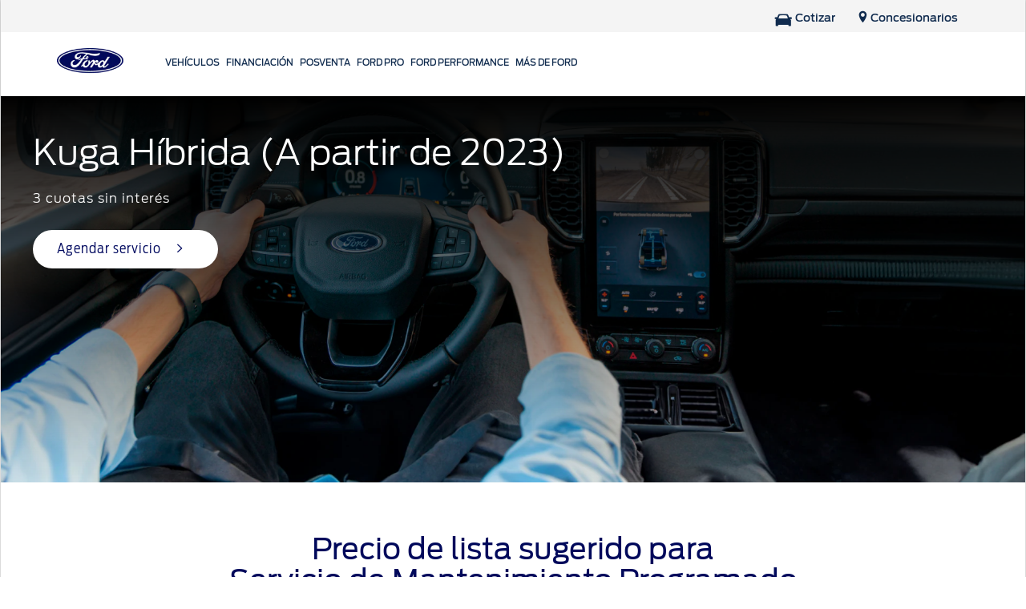

--- FILE ---
content_type: text/html;charset=utf-8
request_url: https://www.ford.com.ar/posventa/mantenimiento-garantia/kuga-picker/nueva-kuga-hibrida/
body_size: 51644
content:
<!DOCTYPE html>

<!--[if lte IE 8]>     <html class="ie ie8 lte9 lte8 lang_es " lang="es" dir=""> <![endif]-->
<!--[if IE 9]>     <html class="ie ie9 lte9 lang_es " lang="es" dir=""> <![endif]-->
<!--[if gt IE 9]>  <html class="no-js lang_es " lang="es" dir=""> <![endif]-->
<!--[if !IE]><!--> <html class="no-js lang_es " lang="es"> <!--<![endif]-->

<head>
	


<meta http-equiv="X-UA-Compatible" content="IE=Edge"/>


    
<script>
// akam-sw.js install script version 1.3.6
"serviceWorker"in navigator&&"find"in[]&&function(){var e=new Promise(function(e){"complete"===document.readyState||!1?e():(window.addEventListener("load",function(){e()}),setTimeout(function(){"complete"!==document.readyState&&e()},1e4))}),n=window.akamServiceWorkerInvoked,r="1.3.6";if(n)aka3pmLog("akam-setup already invoked");else{window.akamServiceWorkerInvoked=!0,window.aka3pmLog=function(){window.akamServiceWorkerDebug&&console.log.apply(console,arguments)};function o(e){(window.BOOMR_mq=window.BOOMR_mq||[]).push(["addVar",{"sm.sw.s":e,"sm.sw.v":r}])}var i="/akam-sw.js",a=new Map;navigator.serviceWorker.addEventListener("message",function(e){var n,r,o=e.data;if(o.isAka3pm)if(o.command){var i=(n=o.command,(r=a.get(n))&&r.length>0?r.shift():null);i&&i(e.data.response)}else if(o.commandToClient)switch(o.commandToClient){case"enableDebug":window.akamServiceWorkerDebug||(window.akamServiceWorkerDebug=!0,aka3pmLog("Setup script debug enabled via service worker message"),v());break;case"boomerangMQ":o.payload&&(window.BOOMR_mq=window.BOOMR_mq||[]).push(o.payload)}aka3pmLog("akam-sw message: "+JSON.stringify(e.data))});var t=function(e){return new Promise(function(n){var r,o;r=e.command,o=n,a.has(r)||a.set(r,[]),a.get(r).push(o),navigator.serviceWorker.controller&&(e.isAka3pm=!0,navigator.serviceWorker.controller.postMessage(e))})},c=function(e){return t({command:"navTiming",navTiming:e})},s=null,m={},d=function(){var e=i;return s&&(e+="?othersw="+encodeURIComponent(s)),function(e,n){return new Promise(function(r,i){aka3pmLog("Registering service worker with URL: "+e),navigator.serviceWorker.register(e,n).then(function(e){aka3pmLog("ServiceWorker registration successful with scope: ",e.scope),r(e),o(1)}).catch(function(e){aka3pmLog("ServiceWorker registration failed: ",e),o(0),i(e)})})}(e,m)},g=navigator.serviceWorker.__proto__.register;if(navigator.serviceWorker.__proto__.register=function(n,r){return n.includes(i)?g.call(this,n,r):(aka3pmLog("Overriding registration of service worker for: "+n),s=new URL(n,window.location.href),m=r,navigator.serviceWorker.controller?new Promise(function(n,r){var o=navigator.serviceWorker.controller.scriptURL;if(o.includes(i)){var a=encodeURIComponent(s);o.includes(a)?(aka3pmLog("Cancelling registration as we already integrate other SW: "+s),navigator.serviceWorker.getRegistration().then(function(e){n(e)})):e.then(function(){aka3pmLog("Unregistering existing 3pm service worker"),navigator.serviceWorker.getRegistration().then(function(e){e.unregister().then(function(){return d()}).then(function(e){n(e)}).catch(function(e){r(e)})})})}else aka3pmLog("Cancelling registration as we already have akam-sw.js installed"),navigator.serviceWorker.getRegistration().then(function(e){n(e)})}):g.call(this,n,r))},navigator.serviceWorker.controller){var u=navigator.serviceWorker.controller.scriptURL;u.includes("/akam-sw.js")||u.includes("/akam-sw-preprod.js")||u.includes("/threepm-sw.js")||(aka3pmLog("Detected existing service worker. Removing and re-adding inside akam-sw.js"),s=new URL(u,window.location.href),e.then(function(){navigator.serviceWorker.getRegistration().then(function(e){m={scope:e.scope},e.unregister(),d()})}))}else e.then(function(){window.akamServiceWorkerPreprod&&(i="/akam-sw-preprod.js"),d()});if(window.performance){var w=window.performance.timing,l=w.responseEnd-w.responseStart;c(l)}e.then(function(){t({command:"pageLoad"})});var k=!1;function v(){window.akamServiceWorkerDebug&&!k&&(k=!0,aka3pmLog("Initializing debug functions at window scope"),window.aka3pmInjectSwPolicy=function(e){return t({command:"updatePolicy",policy:e})},window.aka3pmDisableInjectedPolicy=function(){return t({command:"disableInjectedPolicy"})},window.aka3pmDeleteInjectedPolicy=function(){return t({command:"deleteInjectedPolicy"})},window.aka3pmGetStateAsync=function(){return t({command:"getState"})},window.aka3pmDumpState=function(){aka3pmGetStateAsync().then(function(e){aka3pmLog(JSON.stringify(e,null,"\t"))})},window.aka3pmInjectTiming=function(e){return c(e)},window.aka3pmUpdatePolicyFromNetwork=function(){return t({command:"pullPolicyFromNetwork"})})}v()}}();</script>
<script>
	var fordMarketingTags = fordMarketingTags ? fordMarketingTags : {};
	fordMarketingTags.liveChatMarker = "true";
</script>















    <title>Ford Argentina - Ver plan de mantenimiento Ford Kuga Híbrida</title>
    <meta http-equiv="Content-Type" content="text/html; charset=utf-8"/>
    <meta name="viewport" content="width=device-width, initial-scale=1.0, minimum-scale=1.0, user-scalable=yes"/>
    <meta name="description" content="Ver plan de mantenimiento Ford Kuga Híbrida"/>
    
    
    
    




    <meta property="og:site_name" content="Ford Argentina"/>



    
    
    
    
    
    
    <meta property="og:title" content="Nueva Kuga Híbrida"/>
    
    
            <meta property="og:image" content="/content/dam/ford/ford-logo.png"/>
    
    <meta property="og:url" content="https://www.ford.com.ar/content/ford/ar/es_ar/home/posventa/mantenimiento-garantia/kuga-picker/nueva-kuga-hibrida.html"/>
    <meta property="og:description"/>
    <meta property="og:type" content="article"/>
    <meta name="twitter:card" content="summary_large_image"/>

    

    
    

    
    
    
    
    
            
                
                    
                        <link rel="canonical" href="https://www.ford.com.ar/posventa/mantenimiento-garantia/kuga-picker/nueva-kuga-hibrida/"/>
                    
                
            
     








    <link rel="shortcut icon" type="image/x-icon" href="/etc/designs/guxfoap/clientlibs/guxfoap/img/favicon.ico"/>

    <!--Empty on purpose. Each renderer that extends abstractPageRenderer and want to add JSON-ID can override this file And head.html would not be touched -->
    <script type="text/javascript">window.addEventListener('load', function() {
// Selecciona todos los contenedores que coincidan con las clases dadas
const containers = document.querySelectorAll('.component-content.mobile-scrolling-tabs');
containers.forEach(function(container) {
  // Busca el ul.tabs-nav-list dentro de cada contenedor
  const ul = container.querySelector('ul.tabs-nav-list');
  if (ul)
{     ul.style.overflow = 'scroll';   }

});
});</script>
    <script type="text/javascript">
      var isIE = function() {
        if (/MSIE (\d+\.\d+);/.test(navigator.userAgent) ||
        navigator.userAgent.indexOf("Trident/") != -1 ){
          return true;
        // do stuff with ie-users
        } else {
          return false;
        }
      }
      if (!isIE()) {
        var scriptsList = [];
        function enqueueScript(url) {
          scriptsList.push(url);
        }

        document.onreadystatechange = function () {
          if (document.readyState == "complete") {
            console.log('Page completed, adding scripts');
            setTimeout(function() {
                for (var index in scriptsList) {
                    var url = scriptsList[index];
                    var s = document.createElement('script');
                    s.type = 'text/javascript';
                    s.async = true;
                    s.src = url;
                    var x = document.getElementsByTagName('head')[0];
                    x.appendChild(s);
                }
            });
          }
        };
      }
      function closeAlertModel(el) {
          document.getElementById('custAlertId').style.display = 'none';
      }
    </script>





    








    
        <link type="text/css" rel="stylesheet" media="print" href="/etc/designs/guxfoap/clientlibs/guxfoap-print/css/print.css"/>
    
    
    
<link rel="stylesheet" href="/etc/designs/guxfoap/clientlibs/guxfoap-core.min.css" type="text/css">
<link rel="stylesheet" href="/etc/designs/guxfoap-touchui/clientlibs/guxfoap-common.min.css" type="text/css">
<link rel="stylesheet" href="/etc/designs/guxfoap/clientlibs/guxfoap-common.min.css" type="text/css">
<link rel="stylesheet" href="/etc/designs/guxfoap/clientlibs/guxfoap.min.css" type="text/css">



    
    
<link rel="stylesheet" href="/etc/designs/guxfoap-touchui/clientlibs/guxfoap-touchui.min.css" type="text/css">






    <link type="text/css" rel="stylesheet" href="/etc/designs/guxfoap-touchui/clientlibs/guxfoap-touchui/css/fds-latam.css"/>




    <script id="analytics-properties">
		var fordAnalytics = fordAnalytics ? fordAnalytics : {"country":"Argentina","userLanguage":"esp","pageName":"service:maintenance:<page title>","analyticsPageNameId":"service_maintenancepagetitleownersservicemaintenance","siteSection":"owners","hierarchy":"service:maintenance","siteBusinessUnit":"ford-brand-owner","variantName":"service-load","pg":"","pageTitle":"ford kuga hybrid"}
	</script>





    
        
    
<script src="/etc/designs/guxfoap/clientlibs/guxfoap-init.min.js"></script>



    







    
        <link type="text/css" rel="stylesheet" href="/content/dam/Ford/website-assets/latam/ar/customCSS/marketlanguage-ar.css"/>
    



    





    
        
            
                
                    
                    
                        <script src="//assets.adobedtm.com/248d63c2ff6b/2565ed8af75a/launch-72ad17e37652.min.js"></script>
                    
                
            
        
    












<script>(window.BOOMR_mq=window.BOOMR_mq||[]).push(["addVar",{"rua.upush":"false","rua.cpush":"true","rua.upre":"false","rua.cpre":"true","rua.uprl":"false","rua.cprl":"false","rua.cprf":"false","rua.trans":"SJ-691c0175-7e4f-43c6-904b-f1b541bde202","rua.cook":"false","rua.ims":"false","rua.ufprl":"false","rua.cfprl":"true","rua.isuxp":"false","rua.texp":"norulematch","rua.ceh":"false","rua.ueh":"false","rua.ieh.st":"0"}]);</script>
                              <script>!function(a){var e="https://s.go-mpulse.net/boomerang/",t="addEventListener";if("False"=="True")a.BOOMR_config=a.BOOMR_config||{},a.BOOMR_config.PageParams=a.BOOMR_config.PageParams||{},a.BOOMR_config.PageParams.pci=!0,e="https://s2.go-mpulse.net/boomerang/";if(window.BOOMR_API_key="M5NCS-PTZD6-HS3J6-Z6HVP-NJ7T2",function(){function n(e){a.BOOMR_onload=e&&e.timeStamp||(new Date).getTime()}if(!a.BOOMR||!a.BOOMR.version&&!a.BOOMR.snippetExecuted){a.BOOMR=a.BOOMR||{},a.BOOMR.snippetExecuted=!0;var i,_,o,r=document.createElement("iframe");if(a[t])a[t]("load",n,!1);else if(a.attachEvent)a.attachEvent("onload",n);r.src="javascript:void(0)",r.title="",r.role="presentation",(r.frameElement||r).style.cssText="width:0;height:0;border:0;display:none;",o=document.getElementsByTagName("script")[0],o.parentNode.insertBefore(r,o);try{_=r.contentWindow.document}catch(O){i=document.domain,r.src="javascript:var d=document.open();d.domain='"+i+"';void(0);",_=r.contentWindow.document}_.open()._l=function(){var a=this.createElement("script");if(i)this.domain=i;a.id="boomr-if-as",a.src=e+"M5NCS-PTZD6-HS3J6-Z6HVP-NJ7T2",BOOMR_lstart=(new Date).getTime(),this.body.appendChild(a)},_.write("<bo"+'dy onload="document._l();">'),_.close()}}(),"".length>0)if(a&&"performance"in a&&a.performance&&"function"==typeof a.performance.setResourceTimingBufferSize)a.performance.setResourceTimingBufferSize();!function(){if(BOOMR=a.BOOMR||{},BOOMR.plugins=BOOMR.plugins||{},!BOOMR.plugins.AK){var e="true"=="true"?1:0,t="",n="ck77isax3tl4m2lhcj3q-f-579e32982-clientnsv4-s.akamaihd.net",i="false"=="true"?2:1,_={"ak.v":"39","ak.cp":"492755","ak.ai":parseInt("322714",10),"ak.ol":"0","ak.cr":8,"ak.ipv":4,"ak.proto":"h2","ak.rid":"c1fe3ef0","ak.r":45721,"ak.a2":e,"ak.m":"dscx","ak.n":"essl","ak.bpcip":"18.191.244.0","ak.cport":49174,"ak.gh":"23.33.25.26","ak.quicv":"","ak.tlsv":"tls1.3","ak.0rtt":"","ak.0rtt.ed":"","ak.csrc":"-","ak.acc":"","ak.t":"1768362615","ak.ak":"hOBiQwZUYzCg5VSAfCLimQ==VjQavaluO1OqajNC1sdztrJpGQ57FjfsZL9PL6Okbacr6HlHMZa3HzbULwDFnvy8doB4DClMUYmj5/nkBu1FXGa39bnXxHyqjn18K8+SZ91pbGWDJqrOYUu33m/Oxvl3SVwaItHSKYx5KhKsp2nHla5/pMNRdd7NbBnGAkGk3880I0WhOidkOMq5Gdca3cB9iMrb9WyHAguCY5XvC9ffSeTiYwyaiDx8wLqGKTC1WLSmixqEZeIZKSifApKIS5IxdK2A7yo4jwiBlmEnaa6cRfkR6gAVfu2HjUPGq49U+kH29NBBGwrOjPB+vQmSh+mJBpd4Mx12Yx/Yn6ijPsqfRojQTWnxqxu6Lv7JxyKsu77t+0J10e1zVOftraeisYsDaKyryUtZp/B9LQCyo/ga1DbjdRZuAjnJb8gyEco2oho=","ak.pv":"54","ak.dpoabenc":"","ak.tf":i};if(""!==t)_["ak.ruds"]=t;var o={i:!1,av:function(e){var t="http.initiator";if(e&&(!e[t]||"spa_hard"===e[t]))_["ak.feo"]=void 0!==a.aFeoApplied?1:0,BOOMR.addVar(_)},rv:function(){var a=["ak.bpcip","ak.cport","ak.cr","ak.csrc","ak.gh","ak.ipv","ak.m","ak.n","ak.ol","ak.proto","ak.quicv","ak.tlsv","ak.0rtt","ak.0rtt.ed","ak.r","ak.acc","ak.t","ak.tf"];BOOMR.removeVar(a)}};BOOMR.plugins.AK={akVars:_,akDNSPreFetchDomain:n,init:function(){if(!o.i){var a=BOOMR.subscribe;a("before_beacon",o.av,null,null),a("onbeacon",o.rv,null,null),o.i=!0}return this},is_complete:function(){return!0}}}}()}(window);</script></head>
<body itemscope itemtype="http://schema.org/WebPage">
	





 

<div><script src="/etc/designs/guxfoap/clientlibs/guxfoap-kernel.min.js"></script>
<script type="text/javascript">
    $CQ(function() {
        CQ_Analytics.SegmentMgr.loadSegments("\/etc\/segmentation");
        CQ_Analytics.ClientContextUtils.init("\/etc\/clientcontext\/ford", "\/content\/ford\/ar\/es_ar\/home\/posventa\/mantenimiento\u002Dgarantia\/kuga\u002Dpicker\/nueva\u002Dkuga\u002Dhibrida");

        
    });
</script>
</div>


    <div class="unsupported-browsers">
        <!--[if !IE]><!-->
        <div id="unsupported-browsers-data" data-all-other-browsers-list-details="[{&#34;platformName&#34;:&#34;Android&#34;,&#34;platformVersion&#34;:&#34;4.1&#34;,&#34;browserName&#34;:&#34;Native Android&#34;,&#34;browserVersion&#34;:&#34;&#34;,&#34;platformRegex&#34;:&#34;(Android) ([0-9]+).([0-9]+)&#34;,&#34;browserRegex&#34;:&#34;(AppleWebkit).*n.([0-9]+).([0-9]+)&#34;,&#34;description&#34;:&#34;Native 4.1 on Android&#34;},{&#34;platformName&#34;:&#34;Android&#34;,&#34;platformVersion&#34;:&#34;4.1&#34;,&#34;browserName&#34;:&#34;Chrome&#34;,&#34;browserVersion&#34;:&#34;23&#34;,&#34;platformRegex&#34;:&#34;(Android) ([0-9]+).([0-9]+)&#34;,&#34;browserRegex&#34;:&#34;(Chrome).([0-9]+).([0-9]+)&#34;,&#34;description&#34;:&#34;Chrome 23 on Android&#34;}]" data-chosen-other-browsers-list="[{&#34;browserFamily&#34;:&#34;Native 4.1 on Android&#34;,&#34;mode&#34;:&#34;roadblock&#34;},{&#34;browserFamily&#34;:&#34;Chrome 23 on Android&#34;,&#34;mode&#34;:&#34;overlay&#34;}]" data-roadblock-path="/content/guxap-test/vn/en_vn/site-wide-content/roadblock/unsupported-page" data-overlay-count="3"></div>
        <!--<![endif]-->
        <!--[if IE 6]>
        <div id="unsupported-browsers-data" data-ie-version="6" data-overlay-version="9.0"
             data-roadblock-version="8.0" data-roadblock-path="/content/guxap-test/vn/en_vn/site-wide-content/roadblock/unsupported-page"
             data-overlay-count="3"></div>
        <![endif]-->
        <!--[if IE 7]>
        <div id="unsupported-browsers-data" data-ie-version="7" data-overlay-version="9.0"
             data-roadblock-version="8.0" data-roadblock-path="/content/guxap-test/vn/en_vn/site-wide-content/roadblock/unsupported-page"
             data-overlay-count="3"></div>
        <![endif]-->
        <!--[if IE 8]>
        <div id="unsupported-browsers-data" data-ie-version="8" data-overlay-version="9.0"
             data-roadblock-version="8.0" data-roadblock-path="/content/guxap-test/vn/en_vn/site-wide-content/roadblock/unsupported-page"
             data-overlay-count="3"></div>
        <![endif]-->
        <!--[if IE 9]>
        <div id="unsupported-browsers-data" data-ie-version="9" data-overlay-version="9.0"
             data-roadblock-version="8.0" data-roadblock-path="/content/guxap-test/vn/en_vn/site-wide-content/roadblock/unsupported-page"
             data-overlay-count="3"></div>
        <![endif]-->
    </div>






    
        
        
    
<link rel="stylesheet" href="/etc/designs/guxfoap/clientlibs/guxfoap-unsupported-browsers.min.css" type="text/css">



    




	<div id="global-ux" class="page">
	
    

	




    <div>
    
    
    



    
    <nav class="main-nav fds-header js-fds-header with-shadow ">
        <div class="fds-header-top-nav">
            <div class="fds-header-top-nav-left">
                
            </div>
            <div class="fds-header-top-nav-right">
                <ul class="utility-links">
                    
                        <li class="site-link-chevron" data-cta-utility='false'>
                            
                            <span>
                                <a href="/todos.html" class="    normal">
                                    <i class="site-link-icon icon-nav-vehicle"></i>
                                    <span class="site-link-title">Cotizar</span>
                                </a>
                            </span>
                        </li>
                    
                        <li class="site-link-chevron" data-cta-utility='false'>
                            
                            <span>
                                <a href="/concesionarios.html" class="    normal">
                                    <i class="site-link-icon icon-locate-a-dealer"></i>
                                    <span class="site-link-title">Concesionarios</span>
                                </a>
                            </span>
                        </li>
                    
                        <li class="site-link-chevron" data-cta-utility='false'>
                            
                            
                        </li>
                    
                </ul>
            </div>
        </div>
        <div class="nav-header ">
            <div class="nav-header-left">
                
                
                    <a href="/" class="logo">
                        <img src="/content/dam/Ford/website-assets/latam/ar/home/far-home-ford-logo-header.png" alt="Ford logo, encontrá el vehículo para vos."/>
                    </a>
                
                <div class="skip-to-content"><a href="#end-of-header">Ir al contenido</a>
                </div>
            </div>
            <div class="nav-header-center">

            </div>
            <div class="nav-header-right">
                <a class="toggle-nav-content hamburger-icon">
                    <span class="lines"></span>
                </a>
            </div>
        </div>
        <div id="nav-content" class="nav-content">
            

            <div class="categories">

                <div id="main-top-nav-id-0" class="category" tabindex="-1">
                    
                    
                    
                    <div class="category-inner">
                        <h2 class="category-header">Vehículos</h2>
                        
                        <div>
                            

                        </div>
                    </div>
                </div>


                <!-- don't put this code inside category loop -->
                

            

                <div id="main-top-nav-id-1" class="category" tabindex="-1">
                    
                    
                    
                    <div class="category-inner">
                        <h2 class="category-header">Financiación</h2>
                        
                        <div>
                            

                        </div>
                    </div>
                </div>


                <!-- don't put this code inside category loop -->
                

            

                <div id="main-top-nav-id-2" class="category" tabindex="-1">
                    
                    
                    
                    <div class="category-inner">
                        <h2 class="category-header">Posventa</h2>
                        
                        <div>
                            <div class="richtext section">

	<div style="visibility:hidden">
    
</div>

<div class="common-richtext fds-richtext desktop-h1-48 mobile-h1-30">
	<div class="regular richtext-read-more">
		
        <div style=" " class="desktop hideForMobile"><h3>Mi Ford</h3>

<p><a href="https://www.ford.com.ar/support">Propietarios Ford</a></p>

<p><a href="/mis-experiencias-ford.html">Mis Experiencias Ford</a></p>

<p><a href="https://www.ford.com.ar/support/owner-manuals">Manuales</a></p>

<p><a href="/sistema-sync.html">Pantalla SYNC</a></p>

<p><a href="/posventa/ford-assistance.html">Ford Assistance</a></p>

<p><a href="https://www.ford.com.ar/posventa/ford-app/">App Ford</a></p>


</div>
		<div style=" " class="mobile show-mob-only">
            <h3>Mi Ford</h3>

<p><a href="https://www.ford.com.ar/support">Propietarios Ford</a></p>

<p><a href="/mis-experiencias-ford.html">Mis Experiencias Ford</a></p>

<p><a href="https://www.ford.com.ar/support/owner-manuals">Manuales</a></p>

<p><a href="/sistema-sync.html">Pantalla SYNC</a></p>

<p><a href="/posventa/ford-assistance.html">Ford Assistance</a></p>

<p><a href="https://www.ford.com.ar/posventa/ford-app/">App Ford</a></p>


 
            
			
        </div>
	</div>
</div>



</div>
<div class="richtext section">

	<div style="visibility:hidden">
    
</div>

<div class="common-richtext fds-richtext  ">
	<div class="regular richtext-read-more">
		
        <div style=" " class="desktop hideForMobile"><h3>Servicio</h3>

<p><a href="/posventa.html" class="  ">Ford Posventa</a></p>

<p><a href="/posventa/mantenimientos.html">Servicios de Mantenimiento</a></p>

<p><a href="/posventa/operaciones-frecuentes.html">Operaciones frecuentes</a></p>

<p><a href="/posventa/oportunidades.html">Oportunidades de mecánica ligera</a></p>

<p><a href="/posventa/ford-protect.html">Ford Protect/Garantía extendida</a></p>

<p><a href="https://www.ford.com.ar/support/recalls">Acciones de servicio</a></p>

<p><a href="/posventa/quick-lane.html">Puntos de servicio multimarca Quick Lane<sup>®</sup></a></p>


</div>
		<div style=" " class="mobile show-mob-only">
            <h3>Servicio</h3>

<p><a href="/posventa.html" class="  ">Ford Posventa</a></p>

<p><a href="/posventa/mantenimientos.html">Servicios de Mantenimiento</a></p>

<p><a href="/posventa/operaciones-frecuentes.html">Operaciones frecuentes</a></p>

<p><a href="/posventa/oportunidades.html">Oportunidades de mecánica ligera</a></p>

<p><a href="/posventa/ford-protect.html">Ford Protect/Garantía extendida</a></p>

<p><a href="https://www.ford.com.ar/support/recalls">Acciones de servicio</a></p>

<p><a href="/posventa/quick-lane.html">Puntos de servicio multimarca Quick Lane<sup>®</sup></a></p>


 
            
			
        </div>
	</div>
</div>



</div>
<div class="richtext section">

	<div style="visibility:hidden">
    
</div>

<div class="common-richtext fds-richtext  ">
	<div class="regular richtext-read-more">
		
        <div style=" " class="desktop hideForMobile"><h3>Repuestos y Accesorios</h3>

<p><a class="  new-window" _link_action="new-window" href="https://www.tiendaford.ar/" target="_blank">Tienda Ford</a></p>

<p><a href="/posventa/accesorios.html" class="  ">Accesorios</a></p>

<p><a href="/posventa/repuestos-originales.html" class="  ">Repuestos Originales</a></p>


</div>
		<div style=" " class="mobile show-mob-only">
            <h3>Repuestos y Accesorios</h3>

<p><a class="  new-window" _link_action="new-window" href="https://www.tiendaford.ar/" target="_blank">Tienda Ford</a></p>

<p><a href="/posventa/accesorios.html" class="  ">Accesorios</a></p>

<p><a href="/posventa/repuestos-originales.html" class="  ">Repuestos Originales</a></p>


 
            
			
        </div>
	</div>
</div>



</div>


                        </div>
                    </div>
                </div>


                <!-- don't put this code inside category loop -->
                

            

                <div id="main-top-nav-id-3" class="category" tabindex="-1">
                    
                    
                    
                    <div class="category-inner">
                        <h2 class="category-header">Ford Pro</h2>
                        
                        <div>
                            

                        </div>
                    </div>
                </div>


                <!-- don't put this code inside category loop -->
                

            

                <div id="main-top-nav-id-4" class="category" tabindex="-1">
                    
                    
                    
                    <div class="category-inner">
                        <h2 class="category-header">Ford Performance</h2>
                        
                        <div>
                            

                        </div>
                    </div>
                </div>


                <!-- don't put this code inside category loop -->
                

            

                <div id="main-top-nav-id-5" class="category" tabindex="-1">
                    
                    
                    
                    <div class="category-inner">
                        <h2 class="category-header">Más de Ford</h2>
                        
                        <div>
                            <div class="richtext section">

	<div style="visibility:hidden">
    
</div>

<div class="common-richtext fds-richtext  ">
	<div class="regular richtext-read-more">
		
        <div style=" " class="desktop hideForMobile"><h3 class="FMA__init">Iniciar sesión</h3>

<p><a class=" loginFMA nav__loginFMA" href="#!">Iniciar sesión</a></p>

<p><a href="https://www.ford.com.ar/myaccount/">Mi Cuenta</a></p>

<p><a class=" registerFMA nav__registerFMA" href="#!">Crear una cuenta</a></p>

<p><a class="passwordResetFMA" href="#!">Recuperar contraseña</a></p>

<p><a class=" logoutFMA nav__logoutFMA" href="#!" style="display: none;">Salir</a></p>

<p> </p>

<h3><a class="link-overlay base-url popup-link-initialized" _link_action="link-overlay" href="/#overlay/content/ford/ar/es_ar/site-wide-content/overlays/forms/contact-us.html">Contactanos</a></h3>


</div>
		<div style=" " class="mobile show-mob-only">
            <h3 class="FMA__init">Iniciar sesión</h3>

<p><a class=" loginFMA nav__loginFMA" href="#!">Iniciar sesión</a></p>

<p><a href="https://www.ford.com.ar/myaccount/">Mi Cuenta</a></p>

<p><a class=" registerFMA nav__registerFMA" href="#!">Crear una cuenta</a></p>

<p><a class="passwordResetFMA" href="#!">Recuperar contraseña</a></p>

<p><a class=" logoutFMA nav__logoutFMA" href="#!" style="display: none;">Salir</a></p>

<p> </p>

<h3><a class="link-overlay base-url popup-link-initialized" _link_action="link-overlay" href="/#overlay/content/ford/ar/es_ar/site-wide-content/overlays/forms/contact-us.html">Contactanos</a></h3>


 
            
			
        </div>
	</div>
</div>



</div>
<div class="richtext section">

	<div style="visibility:hidden">
    
</div>

<div class="common-richtext fds-richtext  ">
	<div class="regular richtext-read-more">
		
        <div style=" " class="desktop hideForMobile"><h3>Conocenos</h3>

<p><a class="  " href="/acerca-de-ford/institucional.html">Conocenos</a><br />
<a class="  new-window" href="/forms/novedades.html?intcmp=hm-fttr-fordcomar" target="_blank" _link_action="new-window">Ford Media Center</a><br />
<a class="  " href="/acerca-de-ford/institucional/corporativo.html">Nuestra Historia</a><br />
<a class="  " href="/acerca-de-ford/institucional/nuestro-compromiso.html">Nuestro compromiso</a><br />
<a class="  " href="/recursos-humanos.html">Recursos Humanos</a></p>


</div>
		<div style=" " class="mobile show-mob-only">
            <h3>Conocenos</h3>

<p><a class="  " href="/acerca-de-ford/institucional.html">Conocenos</a><br />
<a class="  new-window" href="/forms/novedades.html?intcmp=hm-fttr-fordcomar" target="_blank" _link_action="new-window">Ford Media Center</a><br />
<a class="  " href="/acerca-de-ford/institucional/corporativo.html">Nuestra Historia</a><br />
<a class="  " href="/acerca-de-ford/institucional/nuestro-compromiso.html">Nuestro compromiso</a><br />
<a class="  " href="/recursos-humanos.html">Recursos Humanos</a></p>


 
            
			
        </div>
	</div>
</div>



</div>
<div class="richtext section">

	<div style="visibility:hidden">
    
</div>

<div class="common-richtext fds-richtext desktop-h1-48 mobile-h1-30">
	<div class="regular richtext-read-more">
		
        <div style=" " class="desktop hideForMobile"><h3>Más</h3>

<p><a class="  new-window" _link_action="new-window" href="/verano-ford.html">Summer 2026</a><br />
<a class="  new-window" _link_action="new-window" href="https://www.guia360ford.com.ar/?utm_source=fordwebsite&amp;utm_medium=fordwebsite&amp;utm_campaign=fordwebsite&amp;utm_id=fordwebsite">Guía 360</a><br />
<a class="  " href="/transit-days.html">Transit Days</a><br />
<a href="/eventos.html">Eventos</a></p>

<p> </p>


</div>
		<div style=" " class="mobile show-mob-only">
            <h3>Más</h3>

<p><a class="  new-window" _link_action="new-window" href="/verano-ford.html">Summer 2026</a><br />
<a class="  new-window" _link_action="new-window" href="https://www.guia360ford.com.ar/?utm_source=fordwebsite&amp;utm_medium=fordwebsite&amp;utm_campaign=fordwebsite&amp;utm_id=fordwebsite">Guía 360</a><br />
<a class="  " href="/transit-days.html">Transit Days</a><br />
<a href="/eventos.html">Eventos</a></p>


 
            
			
        </div>
	</div>
</div>



</div>


                        </div>
                    </div>
                </div>


                <!-- don't put this code inside category loop -->
                

            </div>

            

            <ul class="site-links align-left normal" id="navigation" data-display-vehicle-price="false">
                <li class="chevron-back">
                    <a href="#">
                        <i class="site-link-icon icon-chevron-thin-left"></i>
                    </a>
                </li>
                
                    <li class="site-link-chevron" data-contains-mini-showroom="false">
                        <a class="site-link-nav has-path non-showroom" data-target-category="#main-top-nav-id-0" href="/todos.html?intcmp=hdr-vhcl-tds.html">

                            <i class="site-link-icon gux-icon-vehicle-showroom-outline"></i>
                            <span class="site-link-title">Vehículos</span>
                        </a>
                        
                    </li>
                
                    <li class="site-link-chevron" data-contains-mini-showroom="false">
                        <a class="site-link-nav has-path non-showroom" data-target-category="#main-top-nav-id-1" href="/financiamiento.html">

                            <i class="site-link-icon icon-finance"></i>
                            <span class="site-link-title">Financiación</span>
                        </a>
                        
                    </li>
                
                    <li class="site-link-chevron" data-contains-mini-showroom="false">
                        
                        <a class="site-link-nav non-showroom" data-target-category="#main-top-nav-id-2">

                            <i class="site-link-icon icon-build-price-solid"></i>
                            
                            
                                <span class="site-link-title">Posventa</span>
                            
                        </a>
                    </li>
                
                    <li class="site-link-chevron" data-contains-mini-showroom="false">
                        <a class="site-link-nav has-path non-showroom" data-target-category="#main-top-nav-id-3" href="/fordpro.html">

                            <i class="site-link-icon gux-icon-fleet-outline"></i>
                            <span class="site-link-title">Ford Pro</span>
                        </a>
                        
                    </li>
                
                    <li class="site-link-chevron" data-contains-mini-showroom="false">
                        <a class="site-link-nav has-path non-showroom" data-target-category="#main-top-nav-id-4" href="/performance.html">

                            <i class="site-link-icon icon-nav-vehicle"></i>
                            <span class="site-link-title">Ford Performance</span>
                        </a>
                        
                    </li>
                
                    <li class="site-link-chevron" data-contains-mini-showroom="false">
                        
                        <a class="site-link-nav non-showroom" data-target-category="#main-top-nav-id-5">

                            <i class="site-link-icon gux-icon-tech-solid"></i>
                            
                            
                                <span class="site-link-title">Más de Ford</span>
                            
                        </a>
                    </li>
                
                
            </ul>

            
            
                

                <div class="contact-us">
                    

                    <div class="chat-now">
                        <a href="#"><i class="icon-chat-now"></i>Chat now</a>
                    </div>
                </div>
            

        </div>
    </nav>

    
    
        <div id="fma-conf-latam" data-src="https://www.account.ford.com/etc/fd/fma/bundle.js" data-fma-script="https://www.account.ford.com/etc/fd/fma/bundle.js" data-client-id="766512bb-4271-4834-b16e-a072fa265c42" data-ibm-cid="dbc880e1-bf96-4dba-99ed-ede080063bde" data-app-id="488e3e60-56a3-4573-9e1e-12f0cc4aaa63" data-enable-auto-login="true" data-lang="es_ar" data-property-key="owner_ford" data-redirect-url="https://www.ford.com.ar/myaccount" data-fs-url="https://api.mps.ford.com" data-ibm-url="https://sso.ci.ford.com.ar" data-enable-pkce="true" data-origin-url="https://www.ford.com.ar/content/ford/ar/es_ar/home/posventa/mantenimiento-garantia/kuga-picker/nueva-kuga-hibrida.html" data-no-auth-label="INICIAR SESIÓN" data-auth-label="MI FORD">
        </div>
        
    


    
    <div id="end-of-header" tabindex="-1"></div>
    <!--populate for search in Mobile-->
    <input type="hidden" id="soSearchResultPage"/>
    <input type="hidden" id="soPlaceholderText"/>
    <input type="hidden" id="serviceLayerUrl" value="https://api.mss.ford.com"/>
    <input type="hidden" id="isEnableLatamSl" value="true"/>
    <input type="hidden" id="favServiceLayerUrl" value="https://web.favservices.ford.com"/>
    <input type="hidden" id="pageNotFoundUrl" value=".html"/>
    <input type="hidden" id="sessionExpiredUrl" value=".html"/>

    <input type="hidden" id="serverErrorUrl" value=".html"/>
    <input type="hidden" id="currentLocalePath" value="/content/ford/ar/es_ar"/>
    <input type="hidden" id="countryCodeISO" name="countryCodeISO" value="ARG"/>
    <input type="hidden" id="isDynamicPrice" name="isDynamicPrice" value="false"/>
    <input type="hidden" id="startingPriceErrorCode" name="startingPriceErrorCode"/>
    <input type="hidden" id="maxPriceErrorCode" name="maxPriceErrorCode"/>
    <input type="hidden" id="isDynamicPriceBasedLocation" name="isDynamicPriceBasedLocation" value="false"/>
    <input type="hidden" id="nameplatesInSiteTreeJson" name="nameplatesInSiteTreeJson"/>
    <input type="hidden" id="applyCurrencyFormat" name="applyCurrencyFormat" value="true"/>
    <input type="hidden" id="currencyFormatPattern" name="currencyFormatPattern" value="$###.###" data-rounding-format="UNNECESSARY"/>
    <input type="hidden" id="currencyDecSprtr" name="currencyDecSprtr" value=","/>
    <input type="hidden" id="currencyKSprtr" name="currencyKSprtr" value="."/>
    <input type="hidden" id="currencySymbol" name="currencySymbol" value="$"/>
    <input type="hidden" id="duelCurrencyEnabled" name="duelCurrencyEnabled" value="true"/>
    <input type="hidden" id="currencyFormatPattern2" name="currencyFormatPattern2" value="USD ###,###"/>
    <input type="hidden" id="currencyDecSprtr2" name="currencyDecSprtr2" value="."/>
    <input type="hidden" id="currencyKSprtr2" name="currencyKSprtr2" value=","/>
    <input type="hidden" id="currencySymbol2" name="currencySymbol2" value="USD "/>
    <input type="hidden" id="isHotDealsEnabled" name="isHotDealsEnabled" value="false"/>
    <input type="hidden" id="currencyFormatPattern3" name="currencyFormatPattern3" value="$###.###,00" data-rounding-format="UNNECESSARY"/>
    <!-- Params for LH-SL when isLightHouse=false-->
    <input type="hidden" id="isLightHouse" name="isLightHouse" value="false"/>
    <input type="hidden" id="make" name="make"/>
    <input type="hidden" id="preferredLanguage" name="preferredLanguage"/>
    <input type="hidden" id="showProfile" name="showProfile" value="true"/>
    <input type="hidden" id="countryCodeIso2" name="countryCodeIso2"/>
    <input type="hidden" id="sessionDomain" name="sessionDomain" value=".ford.com.cn"/>
    
    <input type="hidden" id="disableContentReplacement" name="disableContentReplacement" data-disable-content-replacement="disableContentReplacement" value="false"/>
    <input type="hidden" id="global-links" name="global-links"/>
    <!-- End Params for LH-SL when isLightHouse=false-->

    <div id="dataErrors" style="display:none"></div>

    <input type="hidden" id="enableMediaTracking" name="enableMediaTracking" value="false"/>
    <input type="hidden" id="mediaTracking" name="mediaTracking"/>
    <span id="syndication-url" style="display: none;">https://ford.com.ar</span>
    <span id="syndication-url-currentPath" data-syndication="currentPath" style="display: none;">https://ford.com.ar/content</span>



</div>



<div id="homePagePopup" data-isHomePopup="false"></div>
	
    <!-- kill switch configuration-->
	

    <!-- main parsys starts -->
	

    <!-- main parsys ends -->
	

	



<div class="content clearfix">
	
		
	
    <!-- kill switch configuration-->
     
	
		<div>
    <div class="hidden" id="prices-display-configuration" data-market-wide-prices-display="true" data-nameplate-codes="null"></div>

</div>
	
    <!-- main parsys starts -->
	<div><div class="billboard section">



    <div class="fds-billboard-desktop-image">
        <div class="fmc-billboard fmc-billboard--height-67vh  fmc-billboard--justify-start fmc-billboard--align-start fmc-billboard--align-start-mobile fds-color__bg--none min-height">
            <div class="fmc-billboard__image fmc-billboard__imageDesktop" style=" background-image: url(\2f content\2f dam\2f Ford\2fwebsite-assets\2flatam\2f ar\2fposventa\2fmantenimientos\2fservicio-mantenimientos\2f billboard\2f far-posventa-billboard-servicio.jpg); background-position: center;" role="img" aria-label="Programa de mantenimientos" title="Programa de mantenimientos">
                  <img src="/content/dam/Ford/website-assets/latam/ar/posventa/mantenimientos/servicio-mantenimientos/billboard/far-posventa-billboard-servicio.jpg" alt="Programa de mantenimientos"/>
            </div>
            <div class="fmc-billboard__image fmc-billboard__imageMobile" style=" background-image: url(\2f content\2f dam\2f Ford\2fwebsite-assets\2flatam\2f ar\2fposventa\2fmantenimientos\2fservicio-mantenimientos\2f billboard\2f far-posventa-billboard-servicio-mob.jpg); background-position: center;" role="img" aria-label="Programa de mantenimientos" title="Programa de mantenimientos">
                  <img src="/content/dam/Ford/website-assets/latam/ar/posventa/mantenimientos/servicio-mantenimientos/billboard/far-posventa-billboard-servicio-mob.jpg" alt="Programa de mantenimientos"/>
            </div>
            <div class="fmc-billboard__scrim fmc-billboard--scrim-top fmc-billboard--scrim-black"></div>
            <div class="fmc-billboard__scrim-mobile fmc-billboard--scrim-top fmc-billboard--scrim-mobile-black"></div>
            <div class="fmc-billboard__content fmc-billboard--text-align-left">
                <div class="fds-billboard__content--title"><p style="margin-bottom: 0.0%;">Kuga Híbrida (A partir de 2023)</p>






</div>
                <div class="fds-billboard__content--body"><p style="margin-bottom: 0.0%;">3 cuotas sin interés</p>






</div>
                <div class="content_buttons">
                    
                        <div class="js-fds-primary-button fds-primary-button fds-color__bg--light">
                            <a class="fds-primary-button__button" href="https://web.agenda.ford.com/#/login">

                                            <span class="fds-primary-button__button-text fds-primary-button__button-icon--chevron-right">
                                                Agendar servicio
                                            </span>
                            </a>

                        </div>

                    
                    <div class="fds-billboard-mobile-button-content" style="margin-bottom: "></div>
                </div>
            </div>
        </div>
    </div>




</div>
<div class="richtext section">

	<div style="visibility:hidden">
    
</div>

<div class="common-richtext fds-richtext  ">
	<div class="regular richtext-read-more">
		
        <div style="padding-top:5%;padding-left:5%;padding-bottom:5%;padding-right:5%; " class="desktop hideForMobile"><h3 style="text-align: center;"><span class="cl-ford-blue"><span class="font-medium">Precio de lista sugerido para<br />
 Servicio de Mantenimiento Programado</span></span></h3>

<h5 style="text-align: center;"><span class="cl-ford-blue"><span class="font-bold">por frecuencia de kilometraje / tiempo</span></span></h5>


</div>
		<div style="padding-top:5%;padding-left:5%;padding-bottom:2%;padding-right:5%; " class="mobile show-mob-only">
            <h3 style="text-align: center;"><span class="cl-ford-blue"><span class="font-medium">Precio de lista sugerido para<br />
 Servicio de Mantenimiento Programado</span></span></h3>

<h5 style="text-align: center;"><span class="cl-ford-blue"><span class="font-bold">por frecuencia de kilometraje / tiempo</span></span></h5>


 
            
			
        </div>
	</div>
</div>



</div>
<div class="image section">
    <div class="common-image align-center size-auto">
    <div class="component-content     caption pos-none     cap-align-left ">
        
        

        
        


    
        
            
                <!--lazyload only-->
                <picture>
                    
                        <source data-srcset="/content/ford/ar/es_ar/home/posventa/mantenimiento-garantia/kuga-picker/nueva-kuga-hibrida/jcr:content/par/image_copy_copy_copy/image.imgs.full.high.png/1748372528439.png" media="(min-width: 1200px)"/>
                    
                        <source data-srcset="/content/ford/ar/es_ar/home/posventa/mantenimiento-garantia/kuga-picker/nueva-kuga-hibrida/jcr:content/par/image_copy_copy_copy/image.imgs.full.high.png/1748372528439.png" media="(min-width: 992px)"/>
                    
                        <source data-srcset="/content/ford/ar/es_ar/home/posventa/mantenimiento-garantia/kuga-picker/nueva-kuga-hibrida/jcr:content/par/image_copy_copy_copy/image.imgs.full.high.png/1748372528439.png" media="(min-width: 768px)"/>
                    
                        <source data-srcset="/content/ford/ar/es_ar/home/posventa/mantenimiento-garantia/kuga-picker/nueva-kuga-hibrida/jcr:content/par/image_copy_copy_copy/image.imgs.620.high.png/1748372528439.png" media="(min-width: 480px)"/>
                    
                        <source data-srcset="/content/ford/ar/es_ar/home/posventa/mantenimiento-garantia/kuga-picker/nueva-kuga-hibrida/jcr:content/par/image_copy_copy_copy/image.imgs.480.high.png/1748372528439.png" media="(min-width: 0px)"/>
                    
                    
                    
                    
                        <img data-src="/content/ford/ar/es_ar/home/posventa/mantenimiento-garantia/kuga-picker/nueva-kuga-hibrida/jcr:content/par/image_copy_copy_copy/image.imgs.full.high.png/1748372528439.png" data-browser='{}' draggable="false" class="lazyload" alt="Kuga Híbrida"/>
                    
                </picture>
                

            

            
            <div></div>
        
    

        <div>
            
        </div>
       
    </div>
    </div>





</div>
<div class="richtext section">

	<div style="visibility:hidden">
    
</div>

<div class="common-richtext fds-richtext  ">
	<div class="regular richtext-read-more">
		
        <div style="padding-top:2%;padding-bottom:4%; " class="desktop hideForMobile"><p style="text-align: center;"><a href="https://web.agenda.ford.com/#/login" class=" fds-primary-button fds-dark text-capitalize new-window" _link_style="fds-primary-button fds-dark text-capitalize" _link_action="new-window">Agendá tu turno</a></p>




</div>
		<div style="padding-top:3%;padding-bottom:3%; " class="mobile show-mob-only">
            <p style="text-align: center;"><a href="https://web.agenda.ford.com/#/login" class=" fds-primary-button fds-dark text-capitalize new-window" _link_style="fds-primary-button fds-dark text-capitalize" _link_action="new-window">Agendá tu turno</a></p>




 
            
			
        </div>
	</div>
</div>



</div>
<div class="tabPanel section">
    
    
        
        
    


    <div class="component-content mobile-scrolling-tabs " data-style-mobile="margin-top:0px;margin-left:0px;margin-right:0px;" data-style-desktop="margin-top:0px;margin-left:0px;margin-right:0px;" data-usefds="false" data-tab-fixed="false" data-animation="false">
        
        <div class="nav-pannel">
        
        <div class="tabs-nav ">
            <ul class="tabs-nav-list clearfix">
                
                    <li class="tabs-nav-item  first   is-active  ">
                        <a href="#tabs-0" id="15k" class="ownerVehicle " data-tab="&lt;p>&lt;span class=&#34;cl-ford-blue&#34;>&lt;strong>15 mil &lt;/strong>km&lt;/span>&lt;/p>
"><p><span class="cl-ford-blue"><strong>15 mil </strong>km</span></p>


</a>
                    </li>
                
                    <li class="tabs-nav-item   ">
                        <a href="#tabs-1" id="30k" class="ownerVehicle " data-tab="&lt;p>&lt;span class=&#34;cl-ford-blue&#34;>&lt;strong>30 mil &lt;/strong>km&lt;/span>&lt;/p>
"><p><span class="cl-ford-blue"><strong>30 mil </strong>km</span></p>


</a>
                    </li>
                
                    <li class="tabs-nav-item   ">
                        <a href="#tabs-2" id="45k" class="ownerVehicle " data-tab="&lt;p>&lt;span class=&#34;cl-ford-blue&#34;>&lt;strong>45 mil &lt;/strong>km&lt;/span>&lt;/p>
"><p><span class="cl-ford-blue"><strong>45 mil </strong>km</span></p>


</a>
                    </li>
                
                    <li class="tabs-nav-item   ">
                        <a href="#tabs-3" id="60k" class="ownerVehicle " data-tab="&lt;p>&lt;span class=&#34;cl-ford-blue&#34;>&lt;strong>60 mil &lt;/strong>km&lt;/span>&lt;/p>
"><p><span class="cl-ford-blue"><strong>60 mil </strong>km</span></p>


</a>
                    </li>
                
                    <li class="tabs-nav-item   ">
                        <a href="#tabs-4" id="75k" class="ownerVehicle " data-tab="&lt;p>&lt;span class=&#34;cl-ford-blue&#34;>&lt;strong>75 mil &lt;/strong>km&lt;/span>&lt;/p>
"><p><span class="cl-ford-blue"><strong>75 mil </strong>km</span></p>


</a>
                    </li>
                
                    <li class="tabs-nav-item   ">
                        <a href="#tabs-5" id="90k" class="ownerVehicle " data-tab="&lt;p>&lt;span class=&#34;cl-ford-blue&#34;>&lt;strong>90 mil &lt;/strong>km&lt;/span>&lt;/p>
"><p><span class="cl-ford-blue"><strong>90 mil </strong>km</span></p>


</a>
                    </li>
                
                    <li class="tabs-nav-item   ">
                        <a href="#tabs-6" id="105k" class="ownerVehicle " data-tab="&lt;p>&lt;span class=&#34;cl-ford-blue&#34;>&lt;strong>105 mil &lt;/strong>km&lt;/span>&lt;/p>
"><p><span class="cl-ford-blue"><strong>105 mil </strong>km</span></p>


</a>
                    </li>
                
            </ul>
        </div>
        </div>
        <div class="tabs-container ">
            <div class="tabs-animator">
                
                    
                    <a href="#tabs-0" id="15k" class="mob-accordion-tab"><p><span class="cl-ford-blue"><strong>15 mil </strong>km</span></p>


</a>
                    <div id="tabs-0" class="tabs-content" data-componentPath="/content/ford/ar/es_ar/home/posventa/mantenimiento-garantia/kuga-picker/nueva-kuga-hibrida/jcr:content/par/tabpanel_copy/tabs-0">
                        <div><div class="richtext section">

	<div style="visibility:hidden">
    
</div>

<div class="common-richtext fds-richtext desktop-h1-48 mobile-h1-30">
	<div class="regular richtext-read-more">
		
        <div style="padding-top:1%;padding-bottom:3%; " class="desktop hideForMobile"><p style="text-align: center;font-size: 20.0px;"><span
        class="cl-ford-blue"><strong>Precio sugerido<sup
        data-disclosure="Posventa mantenimiento" class="gux-disclosure" tabindex="0"><span>Posventa mantenimiento</span></sup></strong><br />
 $ 319.000<br />
 3 cuotas sin interés</span></p>

<p style="text-align: center;font-size: 14.0px;"><span class="cl-ford-blue">Precio sugerido sin IVA<br />
 $ 263.636</span></p>


</div>
		<div style="padding-top:3%;padding-bottom:5%; " class="mobile show-mob-only">
            <p style="text-align: center;font-size: 20.0px;"><span
        class="cl-ford-blue"><strong>Precio sugerido<sup
        data-disclosure="Posventa mantenimiento" class="gux-disclosure" tabindex="0"><span>Posventa mantenimiento</span></sup></strong><br />
 $ 319.000<br />
 3 cuotas sin interés</span></p>

<p style="text-align: center;font-size: 14.0px;"><span class="cl-ford-blue">Precio sugerido sin IVA<br />
 $ 263.636</span></p>


 
            
			
        </div>
	</div>
</div>



</div>
<div class="common-box section">

    <div style="visibility:hidden">
    
</div>


    <div class="box-data" data-height-desktop="auto" data-height-mobile="auto" data-bgcolor="bg-ford-blue"></div>

    

    <div class="box-content">
        
        
        <div class="feature-container"><div class="richtext section">

	<div style="visibility:hidden">
    
</div>

<div class="common-richtext fds-richtext desktop-h1-48 mobile-h1-30">
	<div class="regular richtext-read-more">
		
        <div style="padding-top:1%;padding-left:2%;padding-bottom:1%; " class="desktop hideForMobile"><p><span class="cl-white">A continuación, un listado de elementos que se verifican durante la revisión de 15.000 km ó 12 meses:</span></p>


</div>
		<div style="padding-top:3%;padding-left:3%;padding-bottom:3%; " class="mobile show-mob-only">
            <p><span class="cl-white">A continuación, un listado de elementos que se verifican durante la revisión de 15.000 km ó 12 meses:</span></p>


 
            
			
        </div>
	</div>
</div>



</div>

</div>
    
    </div>




    

</div>
<div class="accordion section">
    <div class="common-accordion ">

        <ul class="accordion-regular ">
            <li class="accordion-item    ">
                <div class="accordion-title  arrow-status" style="; background: #f7f7f7; border-color: #E3E3E3;" data-mobile-height="NaN" data-desktop-height="NaN" tabindex="0">
                    
                    <div class="accordion-text-content  ">

	<div style="visibility:hidden">
    
</div>

<div class="common-richtext fds-richtext  ">
	<div class="regular richtext-read-more">
		
        <div style=" " class="desktop hideForMobile"><p>REEMPLAZO (Incluido en precio Servicio)</p>


</div>
		<div style=" " class="mobile show-mob-only">
            <p>REEMPLAZO (Incluido en precio Servicio)</p>


 
            
			
        </div>
	</div>
</div>



</div>

                    <a class="icon-holder" href="#">
                        <div class="accordion-handle ">
                          
                            <i class="accordion-indicator icon-chevron-thin-right show" style="color: #3E9ED0"></i>
                        </div>
                    </a>
                </div>
                <div class="accordion-body " style="background: #ffffff;">
                    <div class="accordion-content "><div class="splitter section">

<div style="visibility:hidden">
    
</div>


<div id="splitter" class="common-splitter  " data-margin-block-mobile="margin-top:10px;" data-style="auto">

<div class="row splitter splitter-2-columns col-mob-1  " data-padding-row-desktop="padding-top:30px;padding-left:60px;padding-bottom:30px;padding-right:60px;" data-padding-row-mobile="padding-top:20px;padding-left:20px;padding-bottom:20px;padding-right:20px;" data-nameplate-exp-flg="false">
	
   
        <div class="splitter-box">
            
            
               
            <div class="splitter-column medium-6 xlarge-6 columns     ">
                <div class="sameHeightSplitter"><div class="richtext section">

	<div style="visibility:hidden">
    
</div>

<div class="common-richtext fds-richtext  ">
	<div class="regular richtext-read-more">
		
        <div style=" margin-top:20px;" class="desktop hideForMobile"><p style="margin-bottom: 15.0px;font-size: 16.0px;">Aceite de Motor</p>

<p style="margin-bottom: 15.0px;font-size: 16.0px;">Filtro de Aceite</p>


</div>
		<div style=" " class="mobile show-mob-only">
            <p style="margin-bottom: 10.0px;font-size: 14.0px;">Aceite de Motor</p>

<p style="margin-bottom: 10.0px;font-size: 14.0px;">Filtro de Aceite</p>


 
            
			
        </div>
	</div>
</div>



</div>

</div>
            </div>
                
           
               
            <div class="splitter-column medium-6 xlarge-6 columns     ">
                <div class="sameHeightSplitter">
</div>
            </div>
                
           
           
        </div>
  
</div>
    
    </div>
    
</div>

</div>
                </div>
            </li>
        
            <li class="accordion-item    ">
                <div class="accordion-title  arrow-status" style="; background: #f7f7f7; border-color: #E3E3E3;" data-mobile-height="NaN" data-desktop-height="NaN" tabindex="0">
                    
                    <div class="accordion-text-content  ">

	<div style="visibility:hidden">
    
</div>

<div class="common-richtext fds-richtext  ">
	<div class="regular richtext-read-more">
		
        <div style=" " class="desktop hideForMobile"><p>LAVADO DE CORTESIA</p>


</div>
		<div style=" " class="mobile show-mob-only">
            <p>LAVADO DE CORTESIA</p>


 
            
			
        </div>
	</div>
</div>



</div>

                    <a class="icon-holder" href="#">
                        <div class="accordion-handle ">
                          
                            <i class="accordion-indicator icon-chevron-thin-right show" style="color: #3E9ED0"></i>
                        </div>
                    </a>
                </div>
                <div class="accordion-body " style="background: #ffffff;">
                    <div class="accordion-content "><div class="splitter section">

<div style="visibility:hidden">
    
</div>


<div id="splitter" class="common-splitter  " data-margin-block-mobile="margin-top:10px;" data-style="auto">

<div class="row splitter splitter-2-columns col-mob-1  " data-padding-row-desktop="padding-top:30px;padding-left:60px;padding-bottom:30px;padding-right:60px;" data-padding-row-mobile="padding-top:20px;padding-left:20px;padding-bottom:20px;padding-right:20px;" data-nameplate-exp-flg="false">
	
   
        <div class="splitter-box">
            
            
               
            <div class="splitter-column medium-6 xlarge-6 columns     ">
                <div class="sameHeightSplitter"><div class="richtext section">

	<div style="visibility:hidden">
    
</div>

<div class="common-richtext fds-richtext  ">
	<div class="regular richtext-read-more">
		
        <div style=" margin-top:20px;margin-bottom:20px;" class="desktop hideForMobile"><p style="margin-bottom: 15.0px;font-size: 16.0px;"><strong>Lavado de cortesía</strong></p>


</div>
		<div style=" " class="mobile show-mob-only">
            <p style="margin-bottom: 10.0px;font-size: 14.0px;"><strong>Lavado de cortesía</strong></p>


 
            
			
        </div>
	</div>
</div>



</div>

</div>
            </div>
                
           
               
            <div class="splitter-column medium-6 xlarge-6 columns     ">
                <div class="sameHeightSplitter">
</div>
            </div>
                
           
           
        </div>
  
</div>
    
    </div>
    
</div>

</div>
                </div>
            </li>
        
            <li class="accordion-item    ">
                <div class="accordion-title  arrow-status" style="; background: #f7f7f7; border-color: #E3E3E3;" data-mobile-height="NaN" data-desktop-height="NaN" tabindex="0">
                    
                    <div class="accordion-text-content  ">

	<div style="visibility:hidden">
    
</div>

<div class="common-richtext fds-richtext  ">
	<div class="regular richtext-read-more">
		
        <div style=" " class="desktop hideForMobile"><p>VERIFICAR ESTADO<strong> </strong>(No Incluido en Precio Servicio)</p>


</div>
		<div style=" " class="mobile show-mob-only">
            <p>VERIFICAR ESTADO<strong> </strong>(No Incluido en Precio Servicio)</p>


 
            
			
        </div>
	</div>
</div>



</div>

                    <a class="icon-holder" href="#">
                        <div class="accordion-handle ">
                          
                            <i class="accordion-indicator icon-chevron-thin-right show" style="color: #3E9ED0"></i>
                        </div>
                    </a>
                </div>
                <div class="accordion-body " style="background: #ffffff;">
                    <div class="accordion-content "><div class="splitter section">

<div style="visibility:hidden">
    
</div>


<div id="splitter" class="common-splitter  " data-margin-block-mobile="margin-top:10px;" data-style="auto">

<div class="row splitter splitter-2-columns col-mob-1  " data-padding-row-desktop="padding-top:30px;padding-left:60px;padding-bottom:30px;padding-right:60px;" data-padding-row-mobile="padding-top:20px;padding-left:20px;padding-bottom:20px;padding-right:20px;" data-nameplate-exp-flg="false">
	
   
        <div class="splitter-box">
            
            
               
            <div class="splitter-column medium-6 xlarge-6 columns     ">
                <div class="sameHeightSplitter"><div class="richtext section">

	<div style="visibility:hidden">
    
</div>

<div class="common-richtext fds-richtext  ">
	<div class="regular richtext-read-more">
		
        <div style=" margin-top:20px;margin-bottom:20px;" class="desktop hideForMobile"><p style="margin-bottom: 15.0px;font-size: 16.0px;"><strong>Filtro de Aire<br />
 </strong>Sustituir cada 45.000Km</p>

<p style="margin-bottom: 15.0px;font-size: 16.0px;"><strong>Filtro de Polen</strong><br />
Sustituir cada 30.000Km</p>


</div>
		<div style=" " class="mobile show-mob-only">
            <p style="margin-bottom: 10.0px;font-size: 14.0px;"><strong>Filtro de Aire</strong><br />
Sustituir cada 45.000Km</p>

<p style="margin-bottom: 10.0px;font-size: 14.0px;"><strong>Filtro de Polen</strong><br />
Sustituir cada 30.000Km</p>


 
            
			
        </div>
	</div>
</div>



</div>

</div>
            </div>
                
           
               
            <div class="splitter-column medium-6 xlarge-6 columns     ">
                <div class="sameHeightSplitter">
</div>
            </div>
                
           
           
        </div>
  
</div>
    
    </div>
    
</div>

</div>
                </div>
            </li>
        
            <li class="accordion-item    ">
                <div class="accordion-title  arrow-status" style="; background: #f7f7f7; border-color: #E3E3E3;" data-mobile-height="NaN" data-desktop-height="NaN" tabindex="0">
                    
                    <div class="accordion-text-content  ">

	<div style="visibility:hidden">
    
</div>

<div class="common-richtext fds-richtext  ">
	<div class="regular richtext-read-more">
		
        <div style=" " class="desktop hideForMobile"><p>SERVICIO GENERALES</p>


</div>
		<div style=" " class="mobile show-mob-only">
            <p>SERVICIO GENERALES</p>


 
            
			
        </div>
	</div>
</div>



</div>

                    <a class="icon-holder" href="#">
                        <div class="accordion-handle ">
                          
                            <i class="accordion-indicator icon-chevron-thin-right show" style="color: #3E9ED0"></i>
                        </div>
                    </a>
                </div>
                <div class="accordion-body " style="background: #ffffff;">
                    <div class="accordion-content "><div class="splitter section">

<div style="visibility:hidden">
    
</div>


<div id="splitter" class="common-splitter  " data-margin-block-mobile="margin-top:10px;" data-style="auto">

<div class="row splitter splitter-2-columns col-mob-1  " data-padding-row-desktop="padding-top:30px;padding-left:60px;padding-bottom:30px;padding-right:60px;" data-padding-row-mobile="padding-top:20px;padding-left:20px;padding-bottom:20px;padding-right:20px;" data-nameplate-exp-flg="false">
	
   
        <div class="splitter-box">
            
            
               
            <div class="splitter-column medium-6 xlarge-6 columns     ">
                <div class="sameHeightSplitter"><div class="richtext section">

	<div style="visibility:hidden">
    
</div>

<div class="common-richtext fds-richtext  ">
	<div class="regular richtext-read-more">
		
        <div style=" margin-top:20px;margin-bottom:20px;" class="desktop hideForMobile"><p style="margin-bottom: 15.0px;font-size: 16.0px;"><strong>Verificar estado de los siguientes ítems</strong></p>

<p style="margin-bottom: 15.0px;font-size: 16.0px;"> </p>

<p style="margin-bottom: 15.0px;font-size: 16.0px;">Inspección general de la carrocería</p>

<p style="margin-bottom: 15.0px;font-size: 16.0px;">Interruptores del panel de Instrumentos, luces interiores, exteriores, bocina, cerradura y luz de guantera</p>

<p style="margin-bottom: 15.0px;font-size: 16.0px;">Aire acondicionado y calefacción</p>

<p style="margin-bottom: 15.0px;font-size: 16.0px;">Limpia y lava parabrisas</p>

<p style="margin-bottom: 15.0px;font-size: 16.0px;">Parasol, Cinturones de seguridad y su regreso</p>

<p style="margin-bottom: 15.0px;font-size: 16.0px;">Espejos retrovisores internos y externos, vidrios de las puertas, cerraduras: llevar a cabo las operaciones mediante el mando a distancia, si está Equipado.</p>

<p style="margin-bottom: 15.0px;font-size: 16.0px;">Freno de Mano. Ajustar si es necesario.</p>


</div>
		<div style=" " class="mobile show-mob-only">
            <p style="margin-bottom: 10.0px;font-size: 14.0px;"><strong>Verificar estado de los siguientes ítems</strong></p>

<p style="margin-bottom: 10.0px;font-size: 14.0px;"> </p>

<p style="margin-bottom: 10.0px;font-size: 14.0px;">Inspección general de la carrocería</p>

<p style="margin-bottom: 10.0px;font-size: 14.0px;">Interruptores del panel de Instrumentos, luces interiores, exteriores, bocina, cerradura y luz de guantera</p>

<p style="margin-bottom: 10.0px;font-size: 14.0px;">Aire acondicionado y calefacción</p>

<p style="margin-bottom: 10.0px;font-size: 14.0px;">Limpia y lava parabrisas</p>

<p style="margin-bottom: 10.0px;font-size: 14.0px;">Parasol, Cinturones de seguridad y su regreso</p>

<p style="margin-bottom: 10.0px;font-size: 14.0px;">Espejos retrovisores internos y externos, vidrios de las puertas, cerraduras: llevar a cabo las operaciones mediante el mando a distancia, si está Equipado.</p>

<p style="margin-bottom: 10.0px;font-size: 14.0px;">Freno de Mano. Ajustar si es necesario.</p>


 
            
			
        </div>
	</div>
</div>



</div>

</div>
            </div>
                
           
               
            <div class="splitter-column medium-6 xlarge-6 columns     ">
                <div class="sameHeightSplitter"><div class="richtext section">

	<div style="visibility:hidden">
    
</div>

<div class="common-richtext fds-richtext  ">
	<div class="regular richtext-read-more">
		
        <div style=" margin-top:20px;margin-bottom:20px;" class="desktop hideForMobile"><p style="margin-bottom: 15.0px;font-size: 16.0px;">Deshabilitar la función de servicio programado utilizando equipos de diagnóstico, si corresponde</p>

<p style="margin-bottom: 15.0px;font-size: 16.0px;">Fijación cables de batería y abrazaderas del sistema de refrigeración</p>

<p style="margin-bottom: 15.0px;font-size: 16.0px;">Signos de fugas de aceites, fluidos, combustible y agua</p>

<p style="margin-bottom: 15.0px;font-size: 16.0px;">Desgaste irregular de neumáticos.</p>

<p style="margin-bottom: 15.0px;font-size: 16.0px;">Fugas del motor, transmisión, semiejes, amortiguadores delanteros y traseros, líneas de freno y mangueras flexibles, juntas de dirección, articulaciones de suspensión, sistema de escape, cable de freno de mano y fugas de la manguera de ventilación del eje trasero.</p>

<p style="margin-bottom: 15.0px;font-size: 16.0px;">Posicionamiento y/o alineación del volante, freno de servicio, retorno de comando de luces de giro, ruidos internos y externos.</p>


</div>
		<div style=" margin-top:20px;margin-bottom:20px;" class="mobile show-mob-only">
            <p style="margin-bottom: 10.0px;font-size: 14.0px;">Deshabilitar la función de servicio programado utilizando equipos de diagnóstico, si corresponde</p>

<p style="margin-bottom: 10.0px;font-size: 14.0px;">Fijación cables de batería y abrazaderas del sistema de refrigeración</p>

<p style="margin-bottom: 10.0px;font-size: 14.0px;">Signos de fugas de aceites, fluidos, combustible y agua</p>

<p style="margin-bottom: 10.0px;font-size: 14.0px;">Desgaste irregular de neumáticos.</p>

<p style="margin-bottom: 10.0px;font-size: 14.0px;">Fugas del motor, transmisión, semiejes, amortiguadores delanteros y traseros, líneas de freno y mangueras flexibles, juntas de dirección, articulaciones de suspensión, sistema de escape, cable de freno de mano y fugas de la manguera de ventilación del eje trasero.</p>

<p style="margin-bottom: 10.0px;font-size: 14.0px;">Posicionamiento y/o alineación del volante, freno de servicio, retorno de comando de luces de giro, ruidos internos y externos.</p>


 
            
			
        </div>
	</div>
</div>



</div>

</div>
            </div>
                
           
           
        </div>
  
</div>
    
    </div>
    
</div>

</div>
                </div>
            </li>
        
            <li class="accordion-item    ">
                <div class="accordion-title  arrow-status" style="; background: #f7f7f7; border-color: #E3E3E3;" data-mobile-height="NaN" data-desktop-height="NaN" tabindex="0">
                    
                    <div class="accordion-text-content  ">

	<div style="visibility:hidden">
    
</div>

<div class="common-richtext fds-richtext desktop-h1-48 mobile-h1-30">
	<div class="regular richtext-read-more">
		
        <div style=" " class="desktop hideForMobile"><p>OPERACIONES MANUALES</p>


</div>
		<div style=" " class="mobile show-mob-only">
            <p>OPERACIONES MANUALES</p>


 
            
			
        </div>
	</div>
</div>



</div>

                    <a class="icon-holder" href="#">
                        <div class="accordion-handle ">
                          
                            <i class="accordion-indicator icon-chevron-thin-right show" style="color: #3E9ED0"></i>
                        </div>
                    </a>
                </div>
                <div class="accordion-body " style="background: #ffffff;">
                    <div class="accordion-content "><div class="splitter section">

<div style="visibility:hidden">
    
</div>


<div id="splitter" class="common-splitter  " data-margin-block-mobile="margin-top:10px;" data-style="auto">

<div class="row splitter splitter-2-columns col-mob-1  " data-padding-row-desktop="padding-top:30px;padding-left:60px;padding-bottom:30px;padding-right:60px;" data-padding-row-mobile="padding-top:20px;padding-left:20px;padding-bottom:20px;padding-right:20px;" data-nameplate-exp-flg="false">
	
   
        <div class="splitter-box">
            
            
               
            <div class="splitter-column medium-6 xlarge-6 columns     ">
                <div class="sameHeightSplitter"><div class="richtext section">

	<div style="visibility:hidden">
    
</div>

<div class="common-richtext fds-richtext  ">
	<div class="regular richtext-read-more">
		
        <div style=" margin-top:20px;margin-bottom:20px;" class="desktop hideForMobile"><p style="margin-bottom: 15.0px;font-size: 16.0px;">Drenar y reemplazar el filtro del aceite del motor.</p>

<p style="margin-bottom: 15.0px;font-size: 16.0px;">Retirar ruedas y comprobar estado y fugas del sistema de frenos.<br />
Reemplazar si es necesario.</p>

<p style="margin-bottom: 15.0px;font-size: 16.0px;">Verificar apriete de tuercas de rueda, según especificación.</p>

<p style="margin-bottom: 15.0px;font-size: 16.0px;">Compruebe el líquido del eje trasero y de la caja de transferencia.</p>


</div>
		<div style=" " class="mobile show-mob-only">
            <p style="margin-bottom: 10.0px;font-size: 14.0px;">Drenar y reemplazar el filtro del aceite del motor.</p>

<p style="margin-bottom: 10.0px;font-size: 14.0px;">Retirar ruedas y comprobar estado y fugas del sistema de frenos.<br />
Reemplazar si es necesario.</p>

<p style="margin-bottom: 10.0px;font-size: 14.0px;">Verificar apriete de tuercas de rueda, según especificación.</p>

<p style="margin-bottom: 10.0px;font-size: 14.0px;">Compruebe el líquido del eje trasero y de la caja de transferencia.</p>


 
            
			
        </div>
	</div>
</div>



</div>

</div>
            </div>
                
           
               
            <div class="splitter-column medium-6 xlarge-6 columns     ">
                <div class="sameHeightSplitter"><div class="richtext section">

	<div style="visibility:hidden">
    
</div>

<div class="common-richtext fds-richtext  ">
	<div class="regular richtext-read-more">
		
        <div style=" margin-top:20px;margin-bottom:20px;" class="desktop hideForMobile"><p style="margin-bottom: 15.0px;font-size: 16.0px;">Realizar la rotación de los neumáticos.</p>

<p style="margin-bottom: 15.0px;font-size: 16.0px;">Calibrar los neumáticos, incluido el de auxilio.</p>

<p style="margin-bottom: 15.0px;font-size: 16.0px;">Revisar (visualmente) posibles daños en las llantas.</p>

<p style="margin-bottom: 15.0px;font-size: 16.0px;">Revisar los agujeros de drenaje de la carrocería por obstrucciones.<br />
Limpiar si es necesario.</p>


</div>
		<div style=" margin-top:20px;margin-bottom:20px;" class="mobile show-mob-only">
            <p style="margin-bottom: 10.0px;font-size: 14.0px;">Realizar la rotación de los neumáticos.</p>

<p style="margin-bottom: 10.0px;font-size: 14.0px;">Calibrar los neumáticos, incluido el de auxilio.</p>

<p style="margin-bottom: 10.0px;font-size: 14.0px;">Revisar (visualmente) posibles daños en las llantas.</p>

<p style="margin-bottom: 10.0px;font-size: 14.0px;">Revisar los agujeros de drenaje de la carrocería por obstrucciones.<br />
Limpiar si es necesario.</p>


 
            
			
        </div>
	</div>
</div>



</div>

</div>
            </div>
                
           
           
        </div>
  
</div>
    
    </div>
    
</div>

</div>
                </div>
            </li>
        
            <li class="accordion-item    ">
                <div class="accordion-title  arrow-status" style="; background: #f7f7f7; border-color: #E3E3E3;" data-mobile-height="NaN" data-desktop-height="NaN" tabindex="0">
                    
                    <div class="accordion-text-content  ">

	<div style="visibility:hidden">
    
</div>

<div class="common-richtext fds-richtext desktop-h1-48 mobile-h1-30">
	<div class="regular richtext-read-more">
		
        <div style=" " class="desktop hideForMobile"><p>OTROS ITEMS DE MANTENIMIENTO</p>


</div>
		<div style=" " class="mobile show-mob-only">
            <p>OTROS ITEMS DE MANTENIMIENTO</p>


 
            
			
        </div>
	</div>
</div>



</div>

                    <a class="icon-holder" href="#">
                        <div class="accordion-handle ">
                          
                            <i class="accordion-indicator icon-chevron-thin-right show" style="color: #3E9ED0"></i>
                        </div>
                    </a>
                </div>
                <div class="accordion-body " style="background: #ffffff;">
                    <div class="accordion-content "><div class="splitter section">

<div style="visibility:hidden">
    
</div>


<div id="splitter" class="common-splitter  " data-margin-block-mobile="margin-top:10px;" data-style="auto">

<div class="row splitter splitter-2-columns col-mob-1  " data-padding-row-desktop="padding-top:30px;padding-left:60px;padding-bottom:30px;padding-right:60px;" data-padding-row-mobile="padding-top:20px;padding-left:20px;padding-bottom:20px;padding-right:20px;" data-nameplate-exp-flg="false">
	
   
        <div class="splitter-box">
            
            
               
            <div class="splitter-column medium-6 xlarge-6 columns     ">
                <div class="sameHeightSplitter"><div class="richtext section">

	<div style="visibility:hidden">
    
</div>

<div class="common-richtext fds-richtext  ">
	<div class="regular richtext-read-more">
		
        <div style=" margin-top:20px;margin-bottom:20px;" class="desktop hideForMobile"><p style="margin-bottom: 15.0px;font-size: 16.0px;"><strong>Correas auxiliares<br />
 </strong>inspeccionarlas cada 160.000 KM y sustituirlas cada 240.000 KM</p>

<p style="margin-bottom: 15.0px;font-size: 16.0px;"><strong>Bujías de encendido<br />
 </strong>sustituir cada 60.000 KM</p>

<p style="margin-bottom: 15.0px;font-size: 16.0px;"><strong>Fluido de transmisión automática</strong><br />
sustituir cada 240.000 KM</p>


</div>
		<div style=" " class="mobile show-mob-only">
            <p style="margin-bottom: 10.0px;font-size: 14.0px;"><strong>Correas auxiliares</strong><br />
inspeccionarlas cada 160.000 KM y sustituirlas cada 240.000 KM</p>

<p style="margin-bottom: 10.0px;font-size: 14.0px;"><strong>Bujías de encendido</strong><br />
sustituir cada 60.000 KM</p>

<p style="margin-bottom: 10.0px;font-size: 14.0px;"><strong>Fluido de transmisión automática</strong><br />
sustituir cada 240.000 KM</p>


 
            
			
        </div>
	</div>
</div>



</div>

</div>
            </div>
                
           
               
            <div class="splitter-column medium-6 xlarge-6 columns     ">
                <div class="sameHeightSplitter"><div class="richtext section">

	<div style="visibility:hidden">
    
</div>

<div class="common-richtext fds-richtext  ">
	<div class="regular richtext-read-more">
		
        <div style=" margin-top:20px;margin-bottom:20px;" class="desktop hideForMobile"><p style="margin-bottom: 15.0px;font-size: 16.0px;"><strong>Liquido de enfriamiento</strong><br />
Sustituir la primera vez a los 10 años o 320.000 KM Luego cada 5 años ó 160.000 KM</p>

<p style="margin-bottom: 15.0px;font-size: 16.0px;"><strong>Líquido de Frenos</strong><br />
Sustituir cada 3 años sin restricción de kilometraje</p>

<p> </p>


</div>
		<div style=" margin-top:20px;margin-bottom:20px;" class="mobile show-mob-only">
            <p style="margin-bottom: 10.0px;font-size: 14.0px;"><strong>Liquido de enfriamiento<br />
</strong>Sustituir la primera vez a los 10 años o 320.000 KM Luego cada 5 años ó 160.000 KM</p>

<p style="margin-bottom: 10.0px;font-size: 14.0px;"><strong>Líquido de Frenos<br />
 </strong>Sustituir cada 3 años sin restricción de kilometraje</p>

<p> </p>


 
            
			
        </div>
	</div>
</div>



</div>

</div>
            </div>
                
           
           
        </div>
  
</div>
    
    </div>
    
</div>

</div>
                </div>
            </li>
        </ul>
    </div>



</div>

</div>
                    </div>
                
                    
                    <a href="#tabs-1" id="30k" class="mob-accordion-tab"><p><span class="cl-ford-blue"><strong>30 mil </strong>km</span></p>


</a>
                    <div id="tabs-1" class="tabs-content" data-componentPath="/content/ford/ar/es_ar/home/posventa/mantenimiento-garantia/kuga-picker/nueva-kuga-hibrida/jcr:content/par/tabpanel_copy/tabs-1">
                        <div><div class="richtext section">

	<div style="visibility:hidden">
    
</div>

<div class="common-richtext fds-richtext desktop-h1-48 mobile-h1-30">
	<div class="regular richtext-read-more">
		
        <div style="padding-top:1%;padding-bottom:3%; " class="desktop hideForMobile"><p style="text-align: center;font-size: 20.0px;"><span
        class="cl-ford-blue"><strong>Precio sugerido<sup
        data-disclosure="Posventa mantenimiento" class="gux-disclosure" tabindex="0"><span>Posventa mantenimiento</span></sup></strong><br />
 <strike>$ 386.740</strike></span></p>

<p style="text-align: center;font-size: 14.0px;"><span class="cl-ford-blue">Precio sugerido sin IVA<br />
 <strike>$ 319.620</strike></span></p>

<p style="text-align: center;font-size: 20.0px;"><span
        class="cl-ford-blue"><strong>Precio sugerido Con Vos<sup
        data-disclosure="Posventa mantenimiento" class="gux-disclosure" tabindex="0"><span>Posventa mantenimiento</span></sup><br />
 </strong>$ 367.400<br />
 3 cuotas sin interés</span></p>

<p style="text-align: center;font-size: 14.0px;"><span class="cl-ford-blue">Precio sugerido Con Vos sin IVA<br />
 $ 303.636</span></p>


</div>
		<div style="padding-top:3%;padding-bottom:5%; " class="mobile show-mob-only">
            <p style="text-align: center;font-size: 20.0px;"><span
        class="cl-ford-blue"><strong>Precio sugerido<sup
        data-disclosure="Posventa mantenimiento" class="gux-disclosure" tabindex="0"><span>Posventa mantenimiento</span></sup></strong><br />
 <strike>$ 386.740</strike></span></p>

<p style="text-align: center;font-size: 14.0px;"><span class="cl-ford-blue">Precio sugerido sin IVA<br />
 <strike>$ 319.620</strike></span></p>

<p style="text-align: center;font-size: 20.0px;"><span
        class="cl-ford-blue"><strong>Precio sugerido Con Vos<sup
        data-disclosure="Posventa mantenimiento" class="gux-disclosure" tabindex="0"><span>Posventa mantenimiento</span></sup><br />
 </strong>$ 367.400<br />
 3 cuotas sin interés</span></p>

<p style="text-align: center;font-size: 14.0px;"><span class="cl-ford-blue">Precio sugerido Con Vos sin IVA<br />
 $ 303.636</span></p>


 
            
			
        </div>
	</div>
</div>



</div>
<div class="common-box section">

    <div style="visibility:hidden">
    
</div>


    <div class="box-data" data-height-desktop="auto" data-height-mobile="auto" data-bgcolor="bg-ford-blue"></div>

    

    <div class="box-content">
        
        
        <div class="feature-container"><div class="richtext section">

	<div style="visibility:hidden">
    
</div>

<div class="common-richtext fds-richtext desktop-h1-48 mobile-h1-30">
	<div class="regular richtext-read-more">
		
        <div style="padding-top:1%;padding-left:2%;padding-bottom:1%; " class="desktop hideForMobile"><p><span class="cl-white">A continuación, un listado de elementos que se verifican durante la revisión de 30.000 km ó 24 meses:</span></p>


</div>
		<div style="padding-top:3%;padding-left:3%;padding-bottom:3%; " class="mobile show-mob-only">
            <p><span class="cl-white">A continuación, un listado de elementos que se verifican durante la revisión de 30.000 km ó 24 meses:</span></p>


 
            
			
        </div>
	</div>
</div>



</div>

</div>
    
    </div>




    

</div>
<div class="accordion section">
    <div class="common-accordion ">

        <ul class="accordion-regular ">
            <li class="accordion-item    ">
                <div class="accordion-title  arrow-status" style="; background: #f7f7f7; border-color: #E3E3E3;" data-mobile-height="NaN" data-desktop-height="NaN" tabindex="0">
                    
                    <div class="accordion-text-content  ">

	<div style="visibility:hidden">
    
</div>

<div class="common-richtext fds-richtext  ">
	<div class="regular richtext-read-more">
		
        <div style=" " class="desktop hideForMobile"><p>REEMPLAZO (Incluido en precio Servicio)</p>


</div>
		<div style=" " class="mobile show-mob-only">
            <p>REEMPLAZO (Incluido en precio Servicio)</p>


 
            
			
        </div>
	</div>
</div>



</div>

                    <a class="icon-holder" href="#">
                        <div class="accordion-handle ">
                          
                            <i class="accordion-indicator icon-chevron-thin-right show" style="color: #3E9ED0"></i>
                        </div>
                    </a>
                </div>
                <div class="accordion-body " style="background: #ffffff;">
                    <div class="accordion-content "><div class="splitter section">

<div style="visibility:hidden">
    
</div>


<div id="splitter" class="common-splitter  " data-margin-block-mobile="margin-top:10px;" data-style="auto">

<div class="row splitter splitter-2-columns col-mob-1  " data-padding-row-desktop="padding-top:30px;padding-left:60px;padding-bottom:30px;padding-right:60px;" data-padding-row-mobile="padding-top:20px;padding-left:20px;padding-bottom:20px;padding-right:20px;" data-nameplate-exp-flg="false">
	
   
        <div class="splitter-box">
            
            
               
            <div class="splitter-column medium-6 xlarge-6 columns     ">
                <div class="sameHeightSplitter"><div class="richtext section">

	<div style="visibility:hidden">
    
</div>

<div class="common-richtext fds-richtext  ">
	<div class="regular richtext-read-more">
		
        <div style=" margin-top:20px;" class="desktop hideForMobile"><p style="margin-bottom: 15.0px;font-size: 16.0px;">Aceite de Motor</p>

<p style="margin-bottom: 15.0px;font-size: 16.0px;">Filtro de Aceite</p>

<p style="margin-bottom: 15.0px;font-size: 16.0px;">Filtro de Polen</p>


</div>
		<div style=" " class="mobile show-mob-only">
            <p style="margin-bottom: 10.0px;font-size: 14.0px;">Aceite de Motor</p>

<p style="margin-bottom: 10.0px;font-size: 14.0px;">Filtro de Aceite</p>

<p style="margin-bottom: 10.0px;font-size: 14.0px;">Filtro de Polen</p>


 
            
			
        </div>
	</div>
</div>



</div>

</div>
            </div>
                
           
               
            <div class="splitter-column medium-6 xlarge-6 columns     ">
                <div class="sameHeightSplitter">
</div>
            </div>
                
           
           
        </div>
  
</div>
    
    </div>
    
</div>

</div>
                </div>
            </li>
        
            <li class="accordion-item    ">
                <div class="accordion-title  arrow-status" style="; background: #f7f7f7; border-color: #E3E3E3;" data-mobile-height="NaN" data-desktop-height="NaN" tabindex="0">
                    
                    <div class="accordion-text-content  ">

	<div style="visibility:hidden">
    
</div>

<div class="common-richtext fds-richtext  ">
	<div class="regular richtext-read-more">
		
        <div style=" " class="desktop hideForMobile"><p>LAVADO DE CORTESIA</p>


</div>
		<div style=" " class="mobile show-mob-only">
            <p>LAVADO DE CORTESIA</p>


 
            
			
        </div>
	</div>
</div>



</div>

                    <a class="icon-holder" href="#">
                        <div class="accordion-handle ">
                          
                            <i class="accordion-indicator icon-chevron-thin-right show" style="color: #3E9ED0"></i>
                        </div>
                    </a>
                </div>
                <div class="accordion-body " style="background: #ffffff;">
                    <div class="accordion-content "><div class="splitter section">

<div style="visibility:hidden">
    
</div>


<div id="splitter" class="common-splitter  " data-margin-block-mobile="margin-top:10px;" data-style="auto">

<div class="row splitter splitter-2-columns col-mob-1  " data-padding-row-desktop="padding-top:30px;padding-left:60px;padding-bottom:30px;padding-right:60px;" data-padding-row-mobile="padding-top:20px;padding-left:20px;padding-bottom:20px;padding-right:20px;" data-nameplate-exp-flg="false">
	
   
        <div class="splitter-box">
            
            
               
            <div class="splitter-column medium-6 xlarge-6 columns     ">
                <div class="sameHeightSplitter"><div class="richtext section">

	<div style="visibility:hidden">
    
</div>

<div class="common-richtext fds-richtext  ">
	<div class="regular richtext-read-more">
		
        <div style=" margin-top:20px;margin-bottom:20px;" class="desktop hideForMobile"><p style="margin-bottom: 15.0px;font-size: 16.0px;"><strong>Lavado de cortesía</strong></p>


</div>
		<div style=" " class="mobile show-mob-only">
            <p style="margin-bottom: 10.0px;font-size: 14.0px;"><strong>Lavado de cortesía</strong></p>


 
            
			
        </div>
	</div>
</div>



</div>

</div>
            </div>
                
           
               
            <div class="splitter-column medium-6 xlarge-6 columns     ">
                <div class="sameHeightSplitter">
</div>
            </div>
                
           
           
        </div>
  
</div>
    
    </div>
    
</div>

</div>
                </div>
            </li>
        
            <li class="accordion-item    ">
                <div class="accordion-title  arrow-status" style="; background: #f7f7f7; border-color: #E3E3E3;" data-mobile-height="NaN" data-desktop-height="NaN" tabindex="0">
                    
                    <div class="accordion-text-content  ">

	<div style="visibility:hidden">
    
</div>

<div class="common-richtext fds-richtext  ">
	<div class="regular richtext-read-more">
		
        <div style=" " class="desktop hideForMobile"><p>VERIFICAR ESTADO<strong> </strong>(No Incluido en Precio Servicio)</p>


</div>
		<div style=" " class="mobile show-mob-only">
            <p>VERIFICAR ESTADO<strong> </strong>(No Incluido en Precio Servicio)</p>


 
            
			
        </div>
	</div>
</div>



</div>

                    <a class="icon-holder" href="#">
                        <div class="accordion-handle ">
                          
                            <i class="accordion-indicator icon-chevron-thin-right show" style="color: #3E9ED0"></i>
                        </div>
                    </a>
                </div>
                <div class="accordion-body " style="background: #ffffff;">
                    <div class="accordion-content "><div class="splitter section">

<div style="visibility:hidden">
    
</div>


<div id="splitter" class="common-splitter  " data-margin-block-mobile="margin-top:10px;" data-style="auto">

<div class="row splitter splitter-2-columns col-mob-1  " data-padding-row-desktop="padding-top:30px;padding-left:60px;padding-bottom:30px;padding-right:60px;" data-padding-row-mobile="padding-top:20px;padding-left:20px;padding-bottom:20px;padding-right:20px;" data-nameplate-exp-flg="false">
	
   
        <div class="splitter-box">
            
            
               
            <div class="splitter-column medium-6 xlarge-6 columns     ">
                <div class="sameHeightSplitter"><div class="richtext section">

	<div style="visibility:hidden">
    
</div>

<div class="common-richtext fds-richtext  ">
	<div class="regular richtext-read-more">
		
        <div style=" margin-top:20px;margin-bottom:20px;" class="desktop hideForMobile"><p style="margin-bottom: 15.0px;font-size: 16.0px;"><strong>Filtro de Aire<br />
 </strong>Sustituir cada 45.000Km</p>


</div>
		<div style=" " class="mobile show-mob-only">
            <p style="margin-bottom: 10.0px;font-size: 14.0px;"><strong>Filtro de Aire</strong><br />
Sustituir cada 45.000Km</p>

<p> </p>


 
            
			
        </div>
	</div>
</div>



</div>

</div>
            </div>
                
           
               
            <div class="splitter-column medium-6 xlarge-6 columns     ">
                <div class="sameHeightSplitter">
</div>
            </div>
                
           
           
        </div>
  
</div>
    
    </div>
    
</div>

</div>
                </div>
            </li>
        
            <li class="accordion-item    ">
                <div class="accordion-title  arrow-status" style="; background: #f7f7f7; border-color: #E3E3E3;" data-mobile-height="NaN" data-desktop-height="NaN" tabindex="0">
                    
                    <div class="accordion-text-content  ">

	<div style="visibility:hidden">
    
</div>

<div class="common-richtext fds-richtext  ">
	<div class="regular richtext-read-more">
		
        <div style=" " class="desktop hideForMobile"><p>SERVICIO GENERALES</p>


</div>
		<div style=" " class="mobile show-mob-only">
            <p>SERVICIO GENERALES</p>


 
            
			
        </div>
	</div>
</div>



</div>

                    <a class="icon-holder" href="#">
                        <div class="accordion-handle ">
                          
                            <i class="accordion-indicator icon-chevron-thin-right show" style="color: #3E9ED0"></i>
                        </div>
                    </a>
                </div>
                <div class="accordion-body " style="background: #ffffff;">
                    <div class="accordion-content "><div class="splitter section">

<div style="visibility:hidden">
    
</div>


<div id="splitter" class="common-splitter  " data-margin-block-mobile="margin-top:10px;" data-style="auto">

<div class="row splitter splitter-2-columns col-mob-1  " data-padding-row-desktop="padding-top:30px;padding-left:60px;padding-bottom:30px;padding-right:60px;" data-padding-row-mobile="padding-top:20px;padding-left:20px;padding-bottom:20px;padding-right:20px;" data-nameplate-exp-flg="false">
	
   
        <div class="splitter-box">
            
            
               
            <div class="splitter-column medium-6 xlarge-6 columns     ">
                <div class="sameHeightSplitter"><div class="richtext section">

	<div style="visibility:hidden">
    
</div>

<div class="common-richtext fds-richtext  ">
	<div class="regular richtext-read-more">
		
        <div style=" margin-top:20px;margin-bottom:20px;" class="desktop hideForMobile"><p style="margin-bottom: 15.0px;font-size: 16.0px;"><strong>Verificar estado de los siguientes ítems</strong></p>

<p style="margin-bottom: 15.0px;font-size: 16.0px;"> </p>

<p style="margin-bottom: 15.0px;font-size: 16.0px;">Inspección general de la carrocería</p>

<p style="margin-bottom: 15.0px;font-size: 16.0px;">Interruptores del panel de Instrumentos, luces interiores, exteriores, bocina, cerradura y luz de guantera</p>

<p style="margin-bottom: 15.0px;font-size: 16.0px;">Aire acondicionado y calefacción</p>

<p style="margin-bottom: 15.0px;font-size: 16.0px;">Limpia y lava parabrisas</p>

<p style="margin-bottom: 15.0px;font-size: 16.0px;">Parasol, Cinturones de seguridad y su regreso</p>

<p style="margin-bottom: 15.0px;font-size: 16.0px;">Espejos retrovisores internos y externos, vidrios de las puertas, cerraduras: llevar a cabo las operaciones mediante el mando a distancia, si está Equipado.</p>

<p style="margin-bottom: 15.0px;font-size: 16.0px;">Freno de Mano. Ajustar si es necesario.</p>


</div>
		<div style=" " class="mobile show-mob-only">
            <p style="margin-bottom: 10.0px;font-size: 14.0px;"><strong>Verificar estado de los siguientes ítems</strong></p>

<p style="margin-bottom: 10.0px;font-size: 14.0px;"> </p>

<p style="margin-bottom: 10.0px;font-size: 14.0px;">Inspección general de la carrocería</p>

<p style="margin-bottom: 10.0px;font-size: 14.0px;">Interruptores del panel de Instrumentos, luces interiores, exteriores, bocina, cerradura y luz de guantera</p>

<p style="margin-bottom: 10.0px;font-size: 14.0px;">Aire acondicionado y calefacción</p>

<p style="margin-bottom: 10.0px;font-size: 14.0px;">Limpia y lava parabrisas</p>

<p style="margin-bottom: 10.0px;font-size: 14.0px;">Parasol, Cinturones de seguridad y su regreso</p>

<p style="margin-bottom: 10.0px;font-size: 14.0px;">Espejos retrovisores internos y externos, vidrios de las puertas, cerraduras: llevar a cabo las operaciones mediante el mando a distancia, si está Equipado.</p>

<p style="margin-bottom: 10.0px;font-size: 14.0px;">Freno de Mano. Ajustar si es necesario.</p>


 
            
			
        </div>
	</div>
</div>



</div>

</div>
            </div>
                
           
               
            <div class="splitter-column medium-6 xlarge-6 columns     ">
                <div class="sameHeightSplitter"><div class="richtext section">

	<div style="visibility:hidden">
    
</div>

<div class="common-richtext fds-richtext  ">
	<div class="regular richtext-read-more">
		
        <div style=" margin-top:20px;margin-bottom:20px;" class="desktop hideForMobile"><p style="margin-bottom: 15.0px;font-size: 16.0px;">Deshabilitar la función de servicio programado utilizando equipos de diagnóstico, si corresponde</p>

<p style="margin-bottom: 15.0px;font-size: 16.0px;">Fijación cables de batería y abrazaderas del sistema de refrigeración</p>

<p style="margin-bottom: 15.0px;font-size: 16.0px;">Signos de fugas de aceites, fluidos, combustible y agua</p>

<p style="margin-bottom: 15.0px;font-size: 16.0px;">Desgaste irregular de neumáticos.</p>

<p style="margin-bottom: 15.0px;font-size: 16.0px;">Fugas del motor, transmisión, semiejes, amortiguadores delanteros y traseros, líneas de freno y mangueras flexibles, juntas de dirección, articulaciones de suspensión, sistema de escape, cable de freno de mano y fugas de la manguera de ventilación del eje trasero.</p>

<p style="margin-bottom: 15.0px;font-size: 16.0px;">Posicionamiento y/o alineación del volante, freno de servicio, retorno de comando de luces de giro, ruidos internos y externos.</p>


</div>
		<div style=" margin-top:20px;margin-bottom:20px;" class="mobile show-mob-only">
            <p style="margin-bottom: 10.0px;font-size: 14.0px;">Deshabilitar la función de servicio programado utilizando equipos de diagnóstico, si corresponde</p>

<p style="margin-bottom: 10.0px;font-size: 14.0px;">Fijación cables de batería y abrazaderas del sistema de refrigeración</p>

<p style="margin-bottom: 10.0px;font-size: 14.0px;">Signos de fugas de aceites, fluidos, combustible y agua</p>

<p style="margin-bottom: 10.0px;font-size: 14.0px;">Desgaste irregular de neumáticos.</p>

<p style="margin-bottom: 10.0px;font-size: 14.0px;">Fugas del motor, transmisión, semiejes, amortiguadores delanteros y traseros, líneas de freno y mangueras flexibles, juntas de dirección, articulaciones de suspensión, sistema de escape, cable de freno de mano y fugas de la manguera de ventilación del eje trasero.</p>

<p style="margin-bottom: 10.0px;font-size: 14.0px;">Posicionamiento y/o alineación del volante, freno de servicio, retorno de comando de luces de giro, ruidos internos y externos.</p>


 
            
			
        </div>
	</div>
</div>



</div>

</div>
            </div>
                
           
           
        </div>
  
</div>
    
    </div>
    
</div>

</div>
                </div>
            </li>
        
            <li class="accordion-item    ">
                <div class="accordion-title  arrow-status" style="; background: #f7f7f7; border-color: #E3E3E3;" data-mobile-height="NaN" data-desktop-height="NaN" tabindex="0">
                    
                    <div class="accordion-text-content  ">

	<div style="visibility:hidden">
    
</div>

<div class="common-richtext fds-richtext desktop-h1-48 mobile-h1-30">
	<div class="regular richtext-read-more">
		
        <div style=" " class="desktop hideForMobile"><p>OPERACIONES MANUALES</p>


</div>
		<div style=" " class="mobile show-mob-only">
            <p>OPERACIONES MANUALES</p>


 
            
			
        </div>
	</div>
</div>



</div>

                    <a class="icon-holder" href="#">
                        <div class="accordion-handle ">
                          
                            <i class="accordion-indicator icon-chevron-thin-right show" style="color: #3E9ED0"></i>
                        </div>
                    </a>
                </div>
                <div class="accordion-body " style="background: #ffffff;">
                    <div class="accordion-content "><div class="splitter section">

<div style="visibility:hidden">
    
</div>


<div id="splitter" class="common-splitter  " data-margin-block-mobile="margin-top:10px;" data-style="auto">

<div class="row splitter splitter-2-columns col-mob-1  " data-padding-row-desktop="padding-top:30px;padding-left:60px;padding-bottom:30px;padding-right:60px;" data-padding-row-mobile="padding-top:20px;padding-left:20px;padding-bottom:20px;padding-right:20px;" data-nameplate-exp-flg="false">
	
   
        <div class="splitter-box">
            
            
               
            <div class="splitter-column medium-6 xlarge-6 columns     ">
                <div class="sameHeightSplitter"><div class="richtext section">

	<div style="visibility:hidden">
    
</div>

<div class="common-richtext fds-richtext  ">
	<div class="regular richtext-read-more">
		
        <div style=" margin-top:20px;margin-bottom:20px;" class="desktop hideForMobile"><p style="margin-bottom: 15.0px;font-size: 16.0px;">Drenar y reemplazar el filtro del aceite del motor.</p>

<p style="margin-bottom: 15.0px;font-size: 16.0px;">Retirar ruedas y comprobar estado y fugas del sistema de frenos.<br />
Reemplazar si es necesario.</p>

<p style="margin-bottom: 15.0px;font-size: 16.0px;">Verificar apriete de tuercas de rueda, según especificación.</p>

<p style="margin-bottom: 15.0px;font-size: 16.0px;">Compruebe el líquido del eje trasero y de la caja de transferencia.</p>



</div>
		<div style=" " class="mobile show-mob-only">
            <p style="margin-bottom: 10.0px;font-size: 14.0px;">Drenar y reemplazar el filtro del aceite del motor.</p>

<p style="margin-bottom: 10.0px;font-size: 14.0px;">Retirar ruedas y comprobar estado y fugas del sistema de frenos.<br />
Reemplazar si es necesario.</p>

<p style="margin-bottom: 10.0px;font-size: 14.0px;">Verificar apriete de tuercas de rueda, según especificación.</p>

<p style="margin-bottom: 10.0px;font-size: 14.0px;">Compruebe el líquido del eje trasero y de la caja de transferencia.</p>


 
            
			
        </div>
	</div>
</div>



</div>

</div>
            </div>
                
           
               
            <div class="splitter-column medium-6 xlarge-6 columns     ">
                <div class="sameHeightSplitter"><div class="richtext section">

	<div style="visibility:hidden">
    
</div>

<div class="common-richtext fds-richtext  ">
	<div class="regular richtext-read-more">
		
        <div style=" margin-top:20px;margin-bottom:20px;" class="desktop hideForMobile"><p style="margin-bottom: 15.0px;font-size: 16.0px;">Realizar la rotación de los neumáticos.</p>

<p style="margin-bottom: 15.0px;font-size: 16.0px;">Calibrar los neumáticos, incluido el de auxilio.</p>

<p style="margin-bottom: 15.0px;font-size: 16.0px;">Revisar (visualmente) posibles daños en las llantas.</p>

<p style="margin-bottom: 15.0px;font-size: 16.0px;">Revisar los agujeros de drenaje de la carrocería por obstrucciones.<br />
Limpiar si es necesario.</p>


</div>
		<div style=" margin-top:20px;margin-bottom:20px;" class="mobile show-mob-only">
            <p style="margin-bottom: 10.0px;font-size: 14.0px;">Realizar la rotación de los neumáticos.</p>

<p style="margin-bottom: 10.0px;font-size: 14.0px;">Calibrar los neumáticos, incluido el de auxilio.</p>

<p style="margin-bottom: 10.0px;font-size: 14.0px;">Revisar (visualmente) posibles daños en las llantas.</p>

<p style="margin-bottom: 10.0px;font-size: 14.0px;">Revisar los agujeros de drenaje de la carrocería por obstrucciones.<br />
Limpiar si es necesario.</p>


 
            
			
        </div>
	</div>
</div>



</div>

</div>
            </div>
                
           
           
        </div>
  
</div>
    
    </div>
    
</div>

</div>
                </div>
            </li>
        
            <li class="accordion-item    ">
                <div class="accordion-title  arrow-status" style="; background: #f7f7f7; border-color: #E3E3E3;" data-mobile-height="NaN" data-desktop-height="NaN" tabindex="0">
                    
                    <div class="accordion-text-content  ">

	<div style="visibility:hidden">
    
</div>

<div class="common-richtext fds-richtext desktop-h1-48 mobile-h1-30">
	<div class="regular richtext-read-more">
		
        <div style=" " class="desktop hideForMobile"><p>OTROS ITEMS DE MANTENIMIENTO</p>


</div>
		<div style=" " class="mobile show-mob-only">
            <p>OTROS ITEMS DE MANTENIMIENTO</p>


 
            
			
        </div>
	</div>
</div>



</div>

                    <a class="icon-holder" href="#">
                        <div class="accordion-handle ">
                          
                            <i class="accordion-indicator icon-chevron-thin-right show" style="color: #3E9ED0"></i>
                        </div>
                    </a>
                </div>
                <div class="accordion-body " style="background: #ffffff;">
                    <div class="accordion-content "><div class="splitter section">

<div style="visibility:hidden">
    
</div>


<div id="splitter" class="common-splitter  " data-margin-block-mobile="margin-top:10px;" data-style="auto">

<div class="row splitter splitter-2-columns col-mob-1  " data-padding-row-desktop="padding-top:30px;padding-left:60px;padding-bottom:30px;padding-right:60px;" data-padding-row-mobile="padding-top:20px;padding-left:20px;padding-bottom:20px;padding-right:20px;" data-nameplate-exp-flg="false">
	
   
        <div class="splitter-box">
            
            
               
            <div class="splitter-column medium-6 xlarge-6 columns     ">
                <div class="sameHeightSplitter"><div class="richtext section">

	<div style="visibility:hidden">
    
</div>

<div class="common-richtext fds-richtext  ">
	<div class="regular richtext-read-more">
		
        <div style=" margin-top:20px;margin-bottom:20px;" class="desktop hideForMobile"><p style="margin-bottom: 15.0px;font-size: 16.0px;"><strong>Correas auxiliares<br />
 </strong>inspeccionarlas cada 160.000 KM y sustituirlas cada 240.000 KM</p>

<p style="margin-bottom: 15.0px;font-size: 16.0px;"><strong>Bujías de encendido<br />
 </strong>sustituir cada 60.000 KM</p>

<p style="margin-bottom: 15.0px;font-size: 16.0px;"><strong>Fluido de transmisión automática</strong><br />
sustituir cada 240.000 KM</p>


</div>
		<div style=" " class="mobile show-mob-only">
            <p style="margin-bottom: 10.0px;font-size: 14.0px;"><strong>Correas auxiliares</strong><br />
inspeccionarlas cada 160.000 KM y sustituirlas cada 240.000 KM</p>

<p style="margin-bottom: 10.0px;font-size: 14.0px;"><strong>Bujías de encendido</strong><br />
sustituir cada 60.000 KM</p>

<p style="margin-bottom: 10.0px;font-size: 14.0px;"><strong>Fluido de transmisión automática</strong><br />
sustituir cada 240.000 KM</p>


 
            
			
        </div>
	</div>
</div>



</div>

</div>
            </div>
                
           
               
            <div class="splitter-column medium-6 xlarge-6 columns     ">
                <div class="sameHeightSplitter"><div class="richtext section">

	<div style="visibility:hidden">
    
</div>

<div class="common-richtext fds-richtext  ">
	<div class="regular richtext-read-more">
		
        <div style=" margin-top:20px;margin-bottom:20px;" class="desktop hideForMobile"><p style="margin-bottom: 15.0px;font-size: 16.0px;"><strong>Liquido de enfriamiento</strong><br />
Sustituir la primera vez a los 10 años o 320.000 KM Luego cada 5 años ó 160.000 KM</p>

<p style="margin-bottom: 15.0px;font-size: 16.0px;"><strong>Líquido de Frenos</strong><br />
Sustituir cada 3 años sin restricción de kilometraje</p>

<p> </p>


</div>
		<div style=" margin-top:20px;margin-bottom:20px;" class="mobile show-mob-only">
            <p style="margin-bottom: 10.0px;font-size: 14.0px;"><strong>Liquido de enfriamiento<br />
</strong>Sustituir la primera vez a los 10 años o 320.000 KM Luego cada 5 años ó 160.000 KM</p>

<p style="margin-bottom: 10.0px;font-size: 14.0px;"><strong>Líquido de Frenos<br />
 </strong>Sustituir cada 3 años sin restricción de kilometraje</p>

<p> </p>


 
            
			
        </div>
	</div>
</div>



</div>

</div>
            </div>
                
           
           
        </div>
  
</div>
    
    </div>
    
</div>

</div>
                </div>
            </li>
        </ul>
    </div>



</div>

</div>
                    </div>
                
                    
                    <a href="#tabs-2" id="45k" class="mob-accordion-tab"><p><span class="cl-ford-blue"><strong>45 mil </strong>km</span></p>


</a>
                    <div id="tabs-2" class="tabs-content" data-componentPath="/content/ford/ar/es_ar/home/posventa/mantenimiento-garantia/kuga-picker/nueva-kuga-hibrida/jcr:content/par/tabpanel_copy/tabs-2">
                        <div><div class="richtext section">

	<div style="visibility:hidden">
    
</div>

<div class="common-richtext fds-richtext desktop-h1-48 mobile-h1-30">
	<div class="regular richtext-read-more">
		
        <div style="padding-top:1%;padding-bottom:3%; " class="desktop hideForMobile"><p style="text-align: center;font-size: 20.0px;"><span
        class="cl-ford-blue"><strong>Precio sugerido<sup
        data-disclosure="Posventa mantenimiento" class="gux-disclosure" tabindex="0"><span>Posventa mantenimiento</span></sup></strong><br />
 <strike>$ 367.440</strike></span></p>

<p style="text-align: center;font-size: 14.0px;"><span class="cl-ford-blue">Precio sugerido sin IVA<br />
 <strike>$ 303.669</strike></span></p>

<p style="text-align: center;font-size: 20.0px;"><span
        class="cl-ford-blue"><strong>Precio sugerido Con Vos<sup
        data-disclosure="Posventa mantenimiento" class="gux-disclosure" tabindex="0"><span>Posventa mantenimiento</span></sup><br />
 </strong>$ 330.700<br />
 3 cuotas sin interés</span></p>

<p style="text-align: center;font-size: 14.0px;"><span class="cl-ford-blue">Precio sugerido Con Vos sin IVA<br />
 $ 273.306</span></p>


</div>
		<div style="padding-top:3%;padding-bottom:5%; " class="mobile show-mob-only">
            <p style="text-align: center;font-size: 20.0px;"><span
        class="cl-ford-blue"><strong>Precio sugerido<sup
        data-disclosure="Posventa mantenimiento" class="gux-disclosure" tabindex="0"><span>Posventa mantenimiento</span></sup></strong><br />
 <strike>$ 367.440</strike></span></p>

<p style="text-align: center;font-size: 14.0px;"><span class="cl-ford-blue">Precio sugerido sin IVA<br />
 <strike>$ 303.669</strike></span></p>

<p style="text-align: center;font-size: 20.0px;"><span
        class="cl-ford-blue"><strong>Precio sugerido Con Vos<sup
        data-disclosure="Posventa mantenimiento" class="gux-disclosure" tabindex="0"><span>Posventa mantenimiento</span></sup><br />
 </strong>$ 330.700<br />
 3 cuotas sin interés</span></p>

<p style="text-align: center;font-size: 14.0px;"><span class="cl-ford-blue">Precio sugerido Con Vos sin IVA<br />
 $ 273.306</span></p>


 
            
			
        </div>
	</div>
</div>



</div>
<div class="common-box section">

    <div style="visibility:hidden">
    
</div>


    <div class="box-data" data-height-desktop="auto" data-height-mobile="auto" data-bgcolor="bg-ford-blue"></div>

    

    <div class="box-content">
        
        
        <div class="feature-container"><div class="richtext section">

	<div style="visibility:hidden">
    
</div>

<div class="common-richtext fds-richtext desktop-h1-48 mobile-h1-30">
	<div class="regular richtext-read-more">
		
        <div style="padding-top:1%;padding-left:2%;padding-bottom:1%; " class="desktop hideForMobile"><p><span class="cl-white">A continuación, un listado de elementos que se verifican durante la revisión de 45.000 km ó 36 meses:</span></p>


</div>
		<div style="padding-top:3%;padding-left:3%;padding-bottom:3%; " class="mobile show-mob-only">
            <p><span class="cl-white">A continuación, un listado de elementos que se verifican durante la revisión de 45.000 km ó 36 meses:</span></p>


 
            
			
        </div>
	</div>
</div>



</div>

</div>
    
    </div>




    

</div>
<div class="accordion section">
    <div class="common-accordion ">

        <ul class="accordion-regular ">
            <li class="accordion-item    ">
                <div class="accordion-title  arrow-status" style="; background: #f7f7f7; border-color: #E3E3E3;" data-mobile-height="NaN" data-desktop-height="NaN" tabindex="0">
                    
                    <div class="accordion-text-content  ">

	<div style="visibility:hidden">
    
</div>

<div class="common-richtext fds-richtext  ">
	<div class="regular richtext-read-more">
		
        <div style=" " class="desktop hideForMobile"><p>REEMPLAZO (Incluido en precio Servicio)</p>


</div>
		<div style=" " class="mobile show-mob-only">
            <p>REEMPLAZO (Incluido en precio Servicio)</p>


 
            
			
        </div>
	</div>
</div>



</div>

                    <a class="icon-holder" href="#">
                        <div class="accordion-handle ">
                          
                            <i class="accordion-indicator icon-chevron-thin-right show" style="color: #3E9ED0"></i>
                        </div>
                    </a>
                </div>
                <div class="accordion-body " style="background: #ffffff;">
                    <div class="accordion-content "><div class="splitter section">

<div style="visibility:hidden">
    
</div>


<div id="splitter" class="common-splitter  " data-margin-block-mobile="margin-top:10px;" data-style="auto">

<div class="row splitter splitter-2-columns col-mob-1  " data-padding-row-desktop="padding-top:30px;padding-left:60px;padding-bottom:30px;padding-right:60px;" data-padding-row-mobile="padding-top:20px;padding-left:20px;padding-bottom:20px;padding-right:20px;" data-nameplate-exp-flg="false">
	
   
        <div class="splitter-box">
            
            
               
            <div class="splitter-column medium-6 xlarge-6 columns     ">
                <div class="sameHeightSplitter"><div class="richtext section">

	<div style="visibility:hidden">
    
</div>

<div class="common-richtext fds-richtext  ">
	<div class="regular richtext-read-more">
		
        <div style=" margin-top:20px;" class="desktop hideForMobile"><p style="margin-bottom: 15.0px;font-size: 16.0px;">Aceite de Motor</p>

<p style="margin-bottom: 15.0px;font-size: 16.0px;">Filtro de Aceite</p>

<p style="margin-bottom: 15.0px;font-size: 16.0px;">Filtro de Aire</p>


</div>
		<div style=" " class="mobile show-mob-only">
            <p style="margin-bottom: 10.0px;font-size: 14.0px;">Aceite de Motor</p>

<p style="margin-bottom: 10.0px;font-size: 14.0px;">Filtro de Aceite</p>

<p style="margin-bottom: 10.0px;font-size: 14.0px;">Filtro de Aire</p>


 
            
			
        </div>
	</div>
</div>



</div>

</div>
            </div>
                
           
               
            <div class="splitter-column medium-6 xlarge-6 columns     ">
                <div class="sameHeightSplitter">
</div>
            </div>
                
           
           
        </div>
  
</div>
    
    </div>
    
</div>

</div>
                </div>
            </li>
        
            <li class="accordion-item    ">
                <div class="accordion-title  arrow-status" style="; background: #f7f7f7; border-color: #E3E3E3;" data-mobile-height="NaN" data-desktop-height="NaN" tabindex="0">
                    
                    <div class="accordion-text-content  ">

	<div style="visibility:hidden">
    
</div>

<div class="common-richtext fds-richtext  ">
	<div class="regular richtext-read-more">
		
        <div style=" " class="desktop hideForMobile"><p>LAVADO DE CORTESIA</p>


</div>
		<div style=" " class="mobile show-mob-only">
            <p>LAVADO DE CORTESIA</p>


 
            
			
        </div>
	</div>
</div>



</div>

                    <a class="icon-holder" href="#">
                        <div class="accordion-handle ">
                          
                            <i class="accordion-indicator icon-chevron-thin-right show" style="color: #3E9ED0"></i>
                        </div>
                    </a>
                </div>
                <div class="accordion-body " style="background: #ffffff;">
                    <div class="accordion-content "><div class="splitter section">

<div style="visibility:hidden">
    
</div>


<div id="splitter" class="common-splitter  " data-margin-block-mobile="margin-top:10px;" data-style="auto">

<div class="row splitter splitter-2-columns col-mob-1  " data-padding-row-desktop="padding-top:30px;padding-left:60px;padding-bottom:30px;padding-right:60px;" data-padding-row-mobile="padding-top:20px;padding-left:20px;padding-bottom:20px;padding-right:20px;" data-nameplate-exp-flg="false">
	
   
        <div class="splitter-box">
            
            
               
            <div class="splitter-column medium-6 xlarge-6 columns     ">
                <div class="sameHeightSplitter"><div class="richtext section">

	<div style="visibility:hidden">
    
</div>

<div class="common-richtext fds-richtext  ">
	<div class="regular richtext-read-more">
		
        <div style=" margin-top:20px;margin-bottom:20px;" class="desktop hideForMobile"><p style="margin-bottom: 15.0px;font-size: 16.0px;"><strong>Lavado de cortesía</strong></p>


</div>
		<div style=" " class="mobile show-mob-only">
            <p style="margin-bottom: 10.0px;font-size: 14.0px;"><strong>Lavado de cortesía</strong></p>


 
            
			
        </div>
	</div>
</div>



</div>

</div>
            </div>
                
           
               
            <div class="splitter-column medium-6 xlarge-6 columns     ">
                <div class="sameHeightSplitter">
</div>
            </div>
                
           
           
        </div>
  
</div>
    
    </div>
    
</div>

</div>
                </div>
            </li>
        
            <li class="accordion-item    ">
                <div class="accordion-title  arrow-status" style="; background: #f7f7f7; border-color: #E3E3E3;" data-mobile-height="NaN" data-desktop-height="NaN" tabindex="0">
                    
                    <div class="accordion-text-content  ">

	<div style="visibility:hidden">
    
</div>

<div class="common-richtext fds-richtext  ">
	<div class="regular richtext-read-more">
		
        <div style=" " class="desktop hideForMobile"><p>VERIFICAR ESTADO<strong> </strong>(No Incluido en Precio Servicio)</p>


</div>
		<div style=" " class="mobile show-mob-only">
            <p>VERIFICAR ESTADO<strong> </strong>(No Incluido en Precio Servicio)</p>


 
            
			
        </div>
	</div>
</div>



</div>

                    <a class="icon-holder" href="#">
                        <div class="accordion-handle ">
                          
                            <i class="accordion-indicator icon-chevron-thin-right show" style="color: #3E9ED0"></i>
                        </div>
                    </a>
                </div>
                <div class="accordion-body " style="background: #ffffff;">
                    <div class="accordion-content "><div class="splitter section">

<div style="visibility:hidden">
    
</div>


<div id="splitter" class="common-splitter  " data-margin-block-mobile="margin-top:10px;" data-style="auto">

<div class="row splitter splitter-2-columns col-mob-1  " data-padding-row-desktop="padding-top:30px;padding-left:60px;padding-bottom:30px;padding-right:60px;" data-padding-row-mobile="padding-top:20px;padding-left:20px;padding-bottom:20px;padding-right:20px;" data-nameplate-exp-flg="false">
	
   
        <div class="splitter-box">
            
            
               
            <div class="splitter-column medium-6 xlarge-6 columns     ">
                <div class="sameHeightSplitter"><div class="richtext section">

	<div style="visibility:hidden">
    
</div>

<div class="common-richtext fds-richtext  ">
	<div class="regular richtext-read-more">
		
        <div style=" margin-top:20px;margin-bottom:20px;" class="desktop hideForMobile"><p style="margin-bottom: 15.0px;font-size: 16.0px;"><strong>Filtro de Polen</strong><br />
Sustituir cada 30.000Km</p>


</div>
		<div style=" " class="mobile show-mob-only">
            <p style="margin-bottom: 10.0px;font-size: 14.0px;"><strong>Filtro de Polen</strong><br />
Sustituir cada 30.000Km</p>


 
            
			
        </div>
	</div>
</div>



</div>

</div>
            </div>
                
           
               
            <div class="splitter-column medium-6 xlarge-6 columns     ">
                <div class="sameHeightSplitter">
</div>
            </div>
                
           
           
        </div>
  
</div>
    
    </div>
    
</div>

</div>
                </div>
            </li>
        
            <li class="accordion-item    ">
                <div class="accordion-title  arrow-status" style="; background: #f7f7f7; border-color: #E3E3E3;" data-mobile-height="NaN" data-desktop-height="NaN" tabindex="0">
                    
                    <div class="accordion-text-content  ">

	<div style="visibility:hidden">
    
</div>

<div class="common-richtext fds-richtext  ">
	<div class="regular richtext-read-more">
		
        <div style=" " class="desktop hideForMobile"><p>SERVICIO GENERALES</p>


</div>
		<div style=" " class="mobile show-mob-only">
            <p>SERVICIO GENERALES</p>


 
            
			
        </div>
	</div>
</div>



</div>

                    <a class="icon-holder" href="#">
                        <div class="accordion-handle ">
                          
                            <i class="accordion-indicator icon-chevron-thin-right show" style="color: #3E9ED0"></i>
                        </div>
                    </a>
                </div>
                <div class="accordion-body " style="background: #ffffff;">
                    <div class="accordion-content "><div class="splitter section">

<div style="visibility:hidden">
    
</div>


<div id="splitter" class="common-splitter  " data-margin-block-mobile="margin-top:10px;" data-style="auto">

<div class="row splitter splitter-2-columns col-mob-1  " data-padding-row-desktop="padding-top:30px;padding-left:60px;padding-bottom:30px;padding-right:60px;" data-padding-row-mobile="padding-top:20px;padding-left:20px;padding-bottom:20px;padding-right:20px;" data-nameplate-exp-flg="false">
	
   
        <div class="splitter-box">
            
            
               
            <div class="splitter-column medium-6 xlarge-6 columns     ">
                <div class="sameHeightSplitter"><div class="richtext section">

	<div style="visibility:hidden">
    
</div>

<div class="common-richtext fds-richtext  ">
	<div class="regular richtext-read-more">
		
        <div style=" margin-top:20px;margin-bottom:20px;" class="desktop hideForMobile"><p style="margin-bottom: 15.0px;font-size: 16.0px;"><strong>Verificar estado de los siguientes ítems</strong></p>

<p style="margin-bottom: 15.0px;font-size: 16.0px;"> </p>

<p style="margin-bottom: 15.0px;font-size: 16.0px;">Inspección general de la carrocería</p>

<p style="margin-bottom: 15.0px;font-size: 16.0px;">Interruptores del panel de Instrumentos, luces interiores, exteriores, bocina, cerradura y luz de guantera</p>

<p style="margin-bottom: 15.0px;font-size: 16.0px;">Aire acondicionado y calefacción</p>

<p style="margin-bottom: 15.0px;font-size: 16.0px;">Limpia y lava parabrisas</p>

<p style="margin-bottom: 15.0px;font-size: 16.0px;">Parasol, Cinturones de seguridad y su regreso</p>

<p style="margin-bottom: 15.0px;font-size: 16.0px;">Espejos retrovisores internos y externos, vidrios de las puertas, cerraduras: llevar a cabo las operaciones mediante el mando a distancia, si está Equipado.</p>

<p style="margin-bottom: 15.0px;font-size: 16.0px;">Freno de Mano. Ajustar si es necesario.</p>


</div>
		<div style=" " class="mobile show-mob-only">
            <p style="margin-bottom: 10.0px;font-size: 14.0px;"><strong>Verificar estado de los siguientes ítems</strong></p>

<p style="margin-bottom: 10.0px;font-size: 14.0px;"> </p>

<p style="margin-bottom: 10.0px;font-size: 14.0px;">Inspección general de la carrocería</p>

<p style="margin-bottom: 10.0px;font-size: 14.0px;">Interruptores del panel de Instrumentos, luces interiores, exteriores, bocina, cerradura y luz de guantera</p>

<p style="margin-bottom: 10.0px;font-size: 14.0px;">Aire acondicionado y calefacción</p>

<p style="margin-bottom: 10.0px;font-size: 14.0px;">Limpia y lava parabrisas</p>

<p style="margin-bottom: 10.0px;font-size: 14.0px;">Parasol, Cinturones de seguridad y su regreso</p>

<p style="margin-bottom: 10.0px;font-size: 14.0px;">Espejos retrovisores internos y externos, vidrios de las puertas, cerraduras: llevar a cabo las operaciones mediante el mando a distancia, si está Equipado.</p>

<p style="margin-bottom: 10.0px;font-size: 14.0px;">Freno de Mano. Ajustar si es necesario.</p>


 
            
			
        </div>
	</div>
</div>



</div>

</div>
            </div>
                
           
               
            <div class="splitter-column medium-6 xlarge-6 columns     ">
                <div class="sameHeightSplitter"><div class="richtext section">

	<div style="visibility:hidden">
    
</div>

<div class="common-richtext fds-richtext  ">
	<div class="regular richtext-read-more">
		
        <div style=" margin-top:20px;margin-bottom:20px;" class="desktop hideForMobile"><p style="margin-bottom: 15.0px;font-size: 16.0px;">Deshabilitar la función de servicio programado utilizando equipos de diagnóstico, si corresponde</p>

<p style="margin-bottom: 15.0px;font-size: 16.0px;">Fijación cables de batería y abrazaderas del sistema de refrigeración</p>

<p style="margin-bottom: 15.0px;font-size: 16.0px;">Signos de fugas de aceites, fluidos, combustible y agua</p>

<p style="margin-bottom: 15.0px;font-size: 16.0px;">Desgaste irregular de neumáticos.</p>

<p style="margin-bottom: 15.0px;font-size: 16.0px;">Fugas del motor, transmisión, semiejes, amortiguadores delanteros y traseros, líneas de freno y mangueras flexibles, juntas de dirección, articulaciones de suspensión, sistema de escape, cable de freno de mano y fugas de la manguera de ventilación del eje trasero.</p>

<p style="margin-bottom: 15.0px;font-size: 16.0px;">Posicionamiento y/o alineación del volante, freno de servicio, retorno de comando de luces de giro, ruidos internos y externos.</p>


</div>
		<div style=" margin-top:20px;margin-bottom:20px;" class="mobile show-mob-only">
            <p style="margin-bottom: 10.0px;font-size: 14.0px;">Deshabilitar la función de servicio programado utilizando equipos de diagnóstico, si corresponde</p>

<p style="margin-bottom: 10.0px;font-size: 14.0px;">Fijación cables de batería y abrazaderas del sistema de refrigeración</p>

<p style="margin-bottom: 10.0px;font-size: 14.0px;">Signos de fugas de aceites, fluidos, combustible y agua</p>

<p style="margin-bottom: 10.0px;font-size: 14.0px;">Desgaste irregular de neumáticos.</p>

<p style="margin-bottom: 10.0px;font-size: 14.0px;">Fugas del motor, transmisión, semiejes, amortiguadores delanteros y traseros, líneas de freno y mangueras flexibles, juntas de dirección, articulaciones de suspensión, sistema de escape, cable de freno de mano y fugas de la manguera de ventilación del eje trasero.</p>

<p style="margin-bottom: 10.0px;font-size: 14.0px;">Posicionamiento y/o alineación del volante, freno de servicio, retorno de comando de luces de giro, ruidos internos y externos.</p>


 
            
			
        </div>
	</div>
</div>



</div>

</div>
            </div>
                
           
           
        </div>
  
</div>
    
    </div>
    
</div>

</div>
                </div>
            </li>
        
            <li class="accordion-item    ">
                <div class="accordion-title  arrow-status" style="; background: #f7f7f7; border-color: #E3E3E3;" data-mobile-height="NaN" data-desktop-height="NaN" tabindex="0">
                    
                    <div class="accordion-text-content  ">

	<div style="visibility:hidden">
    
</div>

<div class="common-richtext fds-richtext desktop-h1-48 mobile-h1-30">
	<div class="regular richtext-read-more">
		
        <div style=" " class="desktop hideForMobile"><p>OPERACIONES MANUALES</p>


</div>
		<div style=" " class="mobile show-mob-only">
            <p>OPERACIONES MANUALES</p>


 
            
			
        </div>
	</div>
</div>



</div>

                    <a class="icon-holder" href="#">
                        <div class="accordion-handle ">
                          
                            <i class="accordion-indicator icon-chevron-thin-right show" style="color: #3E9ED0"></i>
                        </div>
                    </a>
                </div>
                <div class="accordion-body " style="background: #ffffff;">
                    <div class="accordion-content "><div class="splitter section">

<div style="visibility:hidden">
    
</div>


<div id="splitter" class="common-splitter  " data-margin-block-mobile="margin-top:10px;" data-style="auto">

<div class="row splitter splitter-2-columns col-mob-1  " data-padding-row-desktop="padding-top:30px;padding-left:60px;padding-bottom:30px;padding-right:60px;" data-padding-row-mobile="padding-top:20px;padding-left:20px;padding-bottom:20px;padding-right:20px;" data-nameplate-exp-flg="false">
	
   
        <div class="splitter-box">
            
            
               
            <div class="splitter-column medium-6 xlarge-6 columns     ">
                <div class="sameHeightSplitter"><div class="richtext section">

	<div style="visibility:hidden">
    
</div>

<div class="common-richtext fds-richtext  ">
	<div class="regular richtext-read-more">
		
        <div style=" margin-top:20px;margin-bottom:20px;" class="desktop hideForMobile"><p style="margin-bottom: 15.0px;font-size: 16.0px;">Drenar y reemplazar el filtro del aceite del motor.</p>

<p style="margin-bottom: 15.0px;font-size: 16.0px;">Retirar ruedas y comprobar estado y fugas del sistema de frenos.<br />
Reemplazar si es necesario.</p>

<p style="margin-bottom: 15.0px;font-size: 16.0px;">Verificar apriete de tuercas de rueda, según especificación.</p>

<p style="margin-bottom: 15.0px;font-size: 16.0px;">Compruebe el líquido del eje trasero y de la caja de transferencia.</p>



</div>
		<div style=" " class="mobile show-mob-only">
            <p style="margin-bottom: 10.0px;font-size: 14.0px;">Drenar y reemplazar el filtro del aceite del motor.</p>

<p style="margin-bottom: 10.0px;font-size: 14.0px;">Retirar ruedas y comprobar estado y fugas del sistema de frenos.<br />
Reemplazar si es necesario.</p>

<p style="margin-bottom: 10.0px;font-size: 14.0px;">Verificar apriete de tuercas de rueda, según especificación.</p>

<p style="margin-bottom: 10.0px;font-size: 14.0px;">Compruebe el líquido del eje trasero y de la caja de transferencia.</p>


 
            
			
        </div>
	</div>
</div>



</div>

</div>
            </div>
                
           
               
            <div class="splitter-column medium-6 xlarge-6 columns     ">
                <div class="sameHeightSplitter"><div class="richtext section">

	<div style="visibility:hidden">
    
</div>

<div class="common-richtext fds-richtext  ">
	<div class="regular richtext-read-more">
		
        <div style=" margin-top:20px;margin-bottom:20px;" class="desktop hideForMobile"><p style="margin-bottom: 15.0px;font-size: 16.0px;">Realizar la rotación de los neumáticos.</p>

<p style="margin-bottom: 15.0px;font-size: 16.0px;">Calibrar los neumáticos, incluido el de auxilio.</p>

<p style="margin-bottom: 15.0px;font-size: 16.0px;">Revisar (visualmente) posibles daños en las llantas.</p>

<p style="margin-bottom: 15.0px;font-size: 16.0px;">Revisar los agujeros de drenaje de la carrocería por obstrucciones.<br />
Limpiar si es necesario.</p>


</div>
		<div style=" margin-top:20px;margin-bottom:20px;" class="mobile show-mob-only">
            <p style="margin-bottom: 10.0px;font-size: 14.0px;">Realizar la rotación de los neumáticos.</p>

<p style="margin-bottom: 10.0px;font-size: 14.0px;">Calibrar los neumáticos, incluido el de auxilio.</p>

<p style="margin-bottom: 10.0px;font-size: 14.0px;">Revisar (visualmente) posibles daños en las llantas.</p>

<p style="margin-bottom: 10.0px;font-size: 14.0px;">Revisar los agujeros de drenaje de la carrocería por obstrucciones.<br />
Limpiar si es necesario.</p>


 
            
			
        </div>
	</div>
</div>



</div>

</div>
            </div>
                
           
           
        </div>
  
</div>
    
    </div>
    
</div>

</div>
                </div>
            </li>
        
            <li class="accordion-item    ">
                <div class="accordion-title  arrow-status" style="; background: #f7f7f7; border-color: #E3E3E3;" data-mobile-height="NaN" data-desktop-height="NaN" tabindex="0">
                    
                    <div class="accordion-text-content  ">

	<div style="visibility:hidden">
    
</div>

<div class="common-richtext fds-richtext desktop-h1-48 mobile-h1-30">
	<div class="regular richtext-read-more">
		
        <div style=" " class="desktop hideForMobile"><p>OTROS ITEMS DE MANTENIMIENTO</p>


</div>
		<div style=" " class="mobile show-mob-only">
            <p>OTROS ITEMS DE MANTENIMIENTO</p>


 
            
			
        </div>
	</div>
</div>



</div>

                    <a class="icon-holder" href="#">
                        <div class="accordion-handle ">
                          
                            <i class="accordion-indicator icon-chevron-thin-right show" style="color: #3E9ED0"></i>
                        </div>
                    </a>
                </div>
                <div class="accordion-body " style="background: #ffffff;">
                    <div class="accordion-content "><div class="splitter section">

<div style="visibility:hidden">
    
</div>


<div id="splitter" class="common-splitter  " data-margin-block-mobile="margin-top:10px;" data-style="auto">

<div class="row splitter splitter-2-columns col-mob-1  " data-padding-row-desktop="padding-top:30px;padding-left:60px;padding-bottom:30px;padding-right:60px;" data-padding-row-mobile="padding-top:20px;padding-left:20px;padding-bottom:20px;padding-right:20px;" data-nameplate-exp-flg="false">
	
   
        <div class="splitter-box">
            
            
               
            <div class="splitter-column medium-6 xlarge-6 columns     ">
                <div class="sameHeightSplitter"><div class="richtext section">

	<div style="visibility:hidden">
    
</div>

<div class="common-richtext fds-richtext  ">
	<div class="regular richtext-read-more">
		
        <div style=" margin-top:20px;margin-bottom:20px;" class="desktop hideForMobile"><p style="margin-bottom: 15.0px;font-size: 16.0px;"><strong>Correas auxiliares<br />
 </strong>inspeccionarlas cada 160.000 KM y sustituirlas cada 240.000 KM</p>

<p style="margin-bottom: 15.0px;font-size: 16.0px;"><strong>Bujías de encendido<br />
 </strong>sustituir cada 60.000 KM</p>

<p style="margin-bottom: 15.0px;font-size: 16.0px;"><strong>Fluido de transmisión automática</strong><br />
sustituir cada 240.000 KM</p>


</div>
		<div style=" " class="mobile show-mob-only">
            <p style="margin-bottom: 10.0px;font-size: 14.0px;"><strong>Correas auxiliares</strong><br />
inspeccionarlas cada 160.000 KM y sustituirlas cada 240.000 KM</p>

<p style="margin-bottom: 10.0px;font-size: 14.0px;"><strong>Bujías de encendido</strong><br />
sustituir cada 60.000 KM</p>

<p style="margin-bottom: 10.0px;font-size: 14.0px;"><strong>Fluido de transmisión automática</strong><br />
sustituir cada 240.000 KM</p>


 
            
			
        </div>
	</div>
</div>



</div>

</div>
            </div>
                
           
               
            <div class="splitter-column medium-6 xlarge-6 columns     ">
                <div class="sameHeightSplitter"><div class="richtext section">

	<div style="visibility:hidden">
    
</div>

<div class="common-richtext fds-richtext  ">
	<div class="regular richtext-read-more">
		
        <div style=" margin-top:20px;margin-bottom:20px;" class="desktop hideForMobile"><p style="margin-bottom: 15.0px;font-size: 16.0px;"><strong>Liquido de enfriamiento</strong><br />
Sustituir la primera vez a los 10 años o 320.000 KM Luego cada 5 años ó 160.000 KM</p>

<p style="margin-bottom: 15.0px;font-size: 16.0px;"><strong>Líquido de Frenos</strong><br />
Sustituir cada 3 años sin restricción de kilometraje</p>

<p> </p>


</div>
		<div style=" margin-top:20px;margin-bottom:20px;" class="mobile show-mob-only">
            <p style="margin-bottom: 10.0px;font-size: 14.0px;"><strong>Liquido de enfriamiento<br />
</strong>Sustituir la primera vez a los 10 años o 320.000 KM Luego cada 5 años ó 160.000 KM</p>

<p style="margin-bottom: 10.0px;font-size: 14.0px;"><strong>Líquido de Frenos<br />
 </strong>Sustituir cada 3 años sin restricción de kilometraje</p>

<p> </p>


 
            
			
        </div>
	</div>
</div>



</div>

</div>
            </div>
                
           
           
        </div>
  
</div>
    
    </div>
    
</div>

</div>
                </div>
            </li>
        </ul>
    </div>



</div>

</div>
                    </div>
                
                    
                    <a href="#tabs-3" id="60k" class="mob-accordion-tab"><p><span class="cl-ford-blue"><strong>60 mil </strong>km</span></p>


</a>
                    <div id="tabs-3" class="tabs-content" data-componentPath="/content/ford/ar/es_ar/home/posventa/mantenimiento-garantia/kuga-picker/nueva-kuga-hibrida/jcr:content/par/tabpanel_copy/tabs-3">
                        <div><div class="richtext section">

	<div style="visibility:hidden">
    
</div>

<div class="common-richtext fds-richtext desktop-h1-48 mobile-h1-30">
	<div class="regular richtext-read-more">
		
        <div style="padding-top:1%;padding-bottom:3%; " class="desktop hideForMobile"><p style="text-align: center;font-size: 20.0px;"><span
        class="cl-ford-blue"><strong>Precio sugerido<sup
        data-disclosure="Posventa mantenimiento" class="gux-disclosure" tabindex="0"><span>Posventa mantenimiento</span></sup></strong><br />
 <strike>$ 386.740</strike></span></p>

<p style="text-align: center;font-size: 14.0px;"><span class="cl-ford-blue">Precio sugerido sin IVA<br />
 <strike>$ 319.620</strike></span></p>

<p style="text-align: center;font-size: 20.0px;"><span
        class="cl-ford-blue"><strong>Precio sugerido Con Vos<sup
        data-disclosure="Posventa mantenimiento" class="gux-disclosure" tabindex="0"><span>Posventa mantenimiento</span></sup><br />
 </strong>$ 328.730<br />
 3 cuotas sin interés</span></p>

<p style="text-align: center;font-size: 14.0px;"><span class="cl-ford-blue">Precio sugerido Con Vos sin IVA<br />
 $ 271.678</span></p>


</div>
		<div style="padding-top:3%;padding-bottom:5%; " class="mobile show-mob-only">
            <p style="text-align: center;font-size: 20.0px;"><span
        class="cl-ford-blue"><strong>Precio sugerido<sup
        data-disclosure="Posventa mantenimiento" class="gux-disclosure" tabindex="0"><span>Posventa mantenimiento</span></sup></strong><br />
 <strike>$ 386.740</strike></span></p>

<p style="text-align: center;font-size: 14.0px;"><span class="cl-ford-blue">Precio sugerido sin IVA<br />
 <strike>$ 319.620</strike></span></p>

<p style="text-align: center;font-size: 20.0px;"><span
        class="cl-ford-blue"><strong>Precio sugerido Con Vos<sup
        data-disclosure="Posventa mantenimiento" class="gux-disclosure" tabindex="0"><span>Posventa mantenimiento</span></sup><br />
 </strong>$ 328.730<br />
 3 cuotas sin interés</span></p>

<p style="text-align: center;font-size: 14.0px;"><span class="cl-ford-blue">Precio sugerido Con Vos sin IVA<br />
 $ 271.678</span></p>


 
            
			
        </div>
	</div>
</div>



</div>
<div class="common-box section">

    <div style="visibility:hidden">
    
</div>


    <div class="box-data" data-height-desktop="auto" data-height-mobile="auto" data-bgcolor="bg-ford-blue"></div>

    

    <div class="box-content">
        
        
        <div class="feature-container"><div class="richtext section">

	<div style="visibility:hidden">
    
</div>

<div class="common-richtext fds-richtext desktop-h1-48 mobile-h1-30">
	<div class="regular richtext-read-more">
		
        <div style="padding-top:1%;padding-left:2%;padding-bottom:1%; " class="desktop hideForMobile"><p><span class="cl-white">A continuación, un listado de elementos que se verifican durante la revisión de 60.000 km ó 48 meses:</span></p>


</div>
		<div style="padding-top:3%;padding-left:3%;padding-bottom:3%; " class="mobile show-mob-only">
            <p><span class="cl-white">A continuación, un listado de elementos que se verifican durante la revisión de 60.000 km ó 48 meses:</span></p>


 
            
			
        </div>
	</div>
</div>



</div>

</div>
    
    </div>




    

</div>
<div class="accordion section">
    <div class="common-accordion ">

        <ul class="accordion-regular ">
            <li class="accordion-item    ">
                <div class="accordion-title  arrow-status" style="; background: #f7f7f7; border-color: #E3E3E3;" data-mobile-height="NaN" data-desktop-height="NaN" tabindex="0">
                    
                    <div class="accordion-text-content  ">

	<div style="visibility:hidden">
    
</div>

<div class="common-richtext fds-richtext  ">
	<div class="regular richtext-read-more">
		
        <div style=" " class="desktop hideForMobile"><p>REEMPLAZO (Incluido en precio Servicio)</p>


</div>
		<div style=" " class="mobile show-mob-only">
            <p>REEMPLAZO (Incluido en precio Servicio)</p>


 
            
			
        </div>
	</div>
</div>



</div>

                    <a class="icon-holder" href="#">
                        <div class="accordion-handle ">
                          
                            <i class="accordion-indicator icon-chevron-thin-right show" style="color: #3E9ED0"></i>
                        </div>
                    </a>
                </div>
                <div class="accordion-body " style="background: #ffffff;">
                    <div class="accordion-content "><div class="splitter section">

<div style="visibility:hidden">
    
</div>


<div id="splitter" class="common-splitter  " data-margin-block-mobile="margin-top:10px;" data-style="auto">

<div class="row splitter splitter-2-columns col-mob-1  " data-padding-row-desktop="padding-top:30px;padding-left:60px;padding-bottom:30px;padding-right:60px;" data-padding-row-mobile="padding-top:20px;padding-left:20px;padding-bottom:20px;padding-right:20px;" data-nameplate-exp-flg="false">
	
   
        <div class="splitter-box">
            
            
               
            <div class="splitter-column medium-6 xlarge-6 columns     ">
                <div class="sameHeightSplitter"><div class="richtext section">

	<div style="visibility:hidden">
    
</div>

<div class="common-richtext fds-richtext  ">
	<div class="regular richtext-read-more">
		
        <div style=" margin-top:20px;" class="desktop hideForMobile"><p style="margin-bottom: 15.0px;font-size: 16.0px;">Aceite de Motor</p>

<p style="margin-bottom: 15.0px;font-size: 16.0px;">Filtro de Aceite</p>

<p style="margin-bottom: 15.0px;font-size: 16.0px;">Filtro de Polen</p>


</div>
		<div style=" " class="mobile show-mob-only">
            <p style="margin-bottom: 10.0px;font-size: 14.0px;">Aceite de Motor</p>

<p style="margin-bottom: 10.0px;font-size: 14.0px;">Filtro de Aceite</p>

<p style="margin-bottom: 10.0px;font-size: 14.0px;">Filtro de Polen</p>


 
            
			
        </div>
	</div>
</div>



</div>

</div>
            </div>
                
           
               
            <div class="splitter-column medium-6 xlarge-6 columns     ">
                <div class="sameHeightSplitter">
</div>
            </div>
                
           
           
        </div>
  
</div>
    
    </div>
    
</div>

</div>
                </div>
            </li>
        
            <li class="accordion-item    ">
                <div class="accordion-title  arrow-status" style="; background: #f7f7f7; border-color: #E3E3E3;" data-mobile-height="NaN" data-desktop-height="NaN" tabindex="0">
                    
                    <div class="accordion-text-content  ">

	<div style="visibility:hidden">
    
</div>

<div class="common-richtext fds-richtext  ">
	<div class="regular richtext-read-more">
		
        <div style=" " class="desktop hideForMobile"><p>LAVADO DE CORTESIA</p>


</div>
		<div style=" " class="mobile show-mob-only">
            <p>LAVADO DE CORTESIA</p>


 
            
			
        </div>
	</div>
</div>



</div>

                    <a class="icon-holder" href="#">
                        <div class="accordion-handle ">
                          
                            <i class="accordion-indicator icon-chevron-thin-right show" style="color: #3E9ED0"></i>
                        </div>
                    </a>
                </div>
                <div class="accordion-body " style="background: #ffffff;">
                    <div class="accordion-content "><div class="splitter section">

<div style="visibility:hidden">
    
</div>


<div id="splitter" class="common-splitter  " data-margin-block-mobile="margin-top:10px;" data-style="auto">

<div class="row splitter splitter-2-columns col-mob-1  " data-padding-row-desktop="padding-top:30px;padding-left:60px;padding-bottom:30px;padding-right:60px;" data-padding-row-mobile="padding-top:20px;padding-left:20px;padding-bottom:20px;padding-right:20px;" data-nameplate-exp-flg="false">
	
   
        <div class="splitter-box">
            
            
               
            <div class="splitter-column medium-6 xlarge-6 columns     ">
                <div class="sameHeightSplitter"><div class="richtext section">

	<div style="visibility:hidden">
    
</div>

<div class="common-richtext fds-richtext  ">
	<div class="regular richtext-read-more">
		
        <div style=" margin-top:20px;margin-bottom:20px;" class="desktop hideForMobile"><p style="margin-bottom: 15.0px;font-size: 16.0px;"><strong>Lavado de cortesía</strong></p>


</div>
		<div style=" " class="mobile show-mob-only">
            <p style="margin-bottom: 10.0px;font-size: 14.0px;"><strong>Lavado de cortesía</strong></p>


 
            
			
        </div>
	</div>
</div>



</div>

</div>
            </div>
                
           
               
            <div class="splitter-column medium-6 xlarge-6 columns     ">
                <div class="sameHeightSplitter">
</div>
            </div>
                
           
           
        </div>
  
</div>
    
    </div>
    
</div>

</div>
                </div>
            </li>
        
            <li class="accordion-item    ">
                <div class="accordion-title  arrow-status" style="; background: #f7f7f7; border-color: #E3E3E3;" data-mobile-height="NaN" data-desktop-height="NaN" tabindex="0">
                    
                    <div class="accordion-text-content  ">

	<div style="visibility:hidden">
    
</div>

<div class="common-richtext fds-richtext  ">
	<div class="regular richtext-read-more">
		
        <div style=" " class="desktop hideForMobile"><p>VERIFICAR ESTADO<strong> </strong>(No Incluido en Precio Servicio)</p>


</div>
		<div style=" " class="mobile show-mob-only">
            <p>VERIFICAR ESTADO<strong> </strong>(No Incluido en Precio Servicio)</p>


 
            
			
        </div>
	</div>
</div>



</div>

                    <a class="icon-holder" href="#">
                        <div class="accordion-handle ">
                          
                            <i class="accordion-indicator icon-chevron-thin-right show" style="color: #3E9ED0"></i>
                        </div>
                    </a>
                </div>
                <div class="accordion-body " style="background: #ffffff;">
                    <div class="accordion-content "><div class="splitter section">

<div style="visibility:hidden">
    
</div>


<div id="splitter" class="common-splitter  " data-margin-block-mobile="margin-top:10px;" data-style="auto">

<div class="row splitter splitter-2-columns col-mob-1  " data-padding-row-desktop="padding-top:30px;padding-left:60px;padding-bottom:30px;padding-right:60px;" data-padding-row-mobile="padding-top:20px;padding-left:20px;padding-bottom:20px;padding-right:20px;" data-nameplate-exp-flg="false">
	
   
        <div class="splitter-box">
            
            
               
            <div class="splitter-column medium-6 xlarge-6 columns     ">
                <div class="sameHeightSplitter"><div class="richtext section">

	<div style="visibility:hidden">
    
</div>

<div class="common-richtext fds-richtext  ">
	<div class="regular richtext-read-more">
		
        <div style=" margin-top:20px;margin-bottom:20px;" class="desktop hideForMobile"><p style="margin-bottom: 15.0px;font-size: 16.0px;"><strong>Filtro de Aire<br />
 </strong>Sustituir cada 45.000Km</p>


</div>
		<div style=" " class="mobile show-mob-only">
            <p style="margin-bottom: 10.0px;font-size: 14.0px;"><strong>Filtro de Aire</strong><br />
Sustituir cada 45.000Km</p>

<p> </p>


 
            
			
        </div>
	</div>
</div>



</div>

</div>
            </div>
                
           
               
            <div class="splitter-column medium-6 xlarge-6 columns     ">
                <div class="sameHeightSplitter">
</div>
            </div>
                
           
           
        </div>
  
</div>
    
    </div>
    
</div>

</div>
                </div>
            </li>
        
            <li class="accordion-item    ">
                <div class="accordion-title  arrow-status" style="; background: #f7f7f7; border-color: #E3E3E3;" data-mobile-height="NaN" data-desktop-height="NaN" tabindex="0">
                    
                    <div class="accordion-text-content  ">

	<div style="visibility:hidden">
    
</div>

<div class="common-richtext fds-richtext  ">
	<div class="regular richtext-read-more">
		
        <div style=" " class="desktop hideForMobile"><p>SERVICIO GENERALES</p>


</div>
		<div style=" " class="mobile show-mob-only">
            <p>SERVICIO GENERALES</p>


 
            
			
        </div>
	</div>
</div>



</div>

                    <a class="icon-holder" href="#">
                        <div class="accordion-handle ">
                          
                            <i class="accordion-indicator icon-chevron-thin-right show" style="color: #3E9ED0"></i>
                        </div>
                    </a>
                </div>
                <div class="accordion-body " style="background: #ffffff;">
                    <div class="accordion-content "><div class="splitter section">

<div style="visibility:hidden">
    
</div>


<div id="splitter" class="common-splitter  " data-margin-block-mobile="margin-top:10px;" data-style="auto">

<div class="row splitter splitter-2-columns col-mob-1  " data-padding-row-desktop="padding-top:30px;padding-left:60px;padding-bottom:30px;padding-right:60px;" data-padding-row-mobile="padding-top:20px;padding-left:20px;padding-bottom:20px;padding-right:20px;" data-nameplate-exp-flg="false">
	
   
        <div class="splitter-box">
            
            
               
            <div class="splitter-column medium-6 xlarge-6 columns     ">
                <div class="sameHeightSplitter"><div class="richtext section">

	<div style="visibility:hidden">
    
</div>

<div class="common-richtext fds-richtext  ">
	<div class="regular richtext-read-more">
		
        <div style=" margin-top:20px;margin-bottom:20px;" class="desktop hideForMobile"><p style="margin-bottom: 15.0px;font-size: 16.0px;"><strong>Verificar estado de los siguientes ítems</strong></p>

<p style="margin-bottom: 15.0px;font-size: 16.0px;"> </p>

<p style="margin-bottom: 15.0px;font-size: 16.0px;">Inspección general de la carrocería</p>

<p style="margin-bottom: 15.0px;font-size: 16.0px;">Interruptores del panel de Instrumentos, luces interiores, exteriores, bocina, cerradura y luz de guantera</p>

<p style="margin-bottom: 15.0px;font-size: 16.0px;">Aire acondicionado y calefacción</p>

<p style="margin-bottom: 15.0px;font-size: 16.0px;">Limpia y lava parabrisas</p>

<p style="margin-bottom: 15.0px;font-size: 16.0px;">Parasol, Cinturones de seguridad y su regreso</p>

<p style="margin-bottom: 15.0px;font-size: 16.0px;">Espejos retrovisores internos y externos, vidrios de las puertas, cerraduras: llevar a cabo las operaciones mediante el mando a distancia, si está Equipado.</p>

<p style="margin-bottom: 15.0px;font-size: 16.0px;">Freno de Mano. Ajustar si es necesario.</p>


</div>
		<div style=" " class="mobile show-mob-only">
            <p style="margin-bottom: 10.0px;font-size: 14.0px;"><strong>Verificar estado de los siguientes ítems</strong></p>

<p style="margin-bottom: 10.0px;font-size: 14.0px;"> </p>

<p style="margin-bottom: 10.0px;font-size: 14.0px;">Inspección general de la carrocería</p>

<p style="margin-bottom: 10.0px;font-size: 14.0px;">Interruptores del panel de Instrumentos, luces interiores, exteriores, bocina, cerradura y luz de guantera</p>

<p style="margin-bottom: 10.0px;font-size: 14.0px;">Aire acondicionado y calefacción</p>

<p style="margin-bottom: 10.0px;font-size: 14.0px;">Limpia y lava parabrisas</p>

<p style="margin-bottom: 10.0px;font-size: 14.0px;">Parasol, Cinturones de seguridad y su regreso</p>

<p style="margin-bottom: 10.0px;font-size: 14.0px;">Espejos retrovisores internos y externos, vidrios de las puertas, cerraduras: llevar a cabo las operaciones mediante el mando a distancia, si está Equipado.</p>

<p style="margin-bottom: 10.0px;font-size: 14.0px;">Freno de Mano. Ajustar si es necesario.</p>


 
            
			
        </div>
	</div>
</div>



</div>

</div>
            </div>
                
           
               
            <div class="splitter-column medium-6 xlarge-6 columns     ">
                <div class="sameHeightSplitter"><div class="richtext section">

	<div style="visibility:hidden">
    
</div>

<div class="common-richtext fds-richtext  ">
	<div class="regular richtext-read-more">
		
        <div style=" margin-top:20px;margin-bottom:20px;" class="desktop hideForMobile"><p style="margin-bottom: 15.0px;font-size: 16.0px;">Deshabilitar la función de servicio programado utilizando equipos de diagnóstico, si corresponde</p>

<p style="margin-bottom: 15.0px;font-size: 16.0px;">Fijación cables de batería y abrazaderas del sistema de refrigeración</p>

<p style="margin-bottom: 15.0px;font-size: 16.0px;">Signos de fugas de aceites, fluidos, combustible y agua</p>

<p style="margin-bottom: 15.0px;font-size: 16.0px;">Desgaste irregular de neumáticos.</p>

<p style="margin-bottom: 15.0px;font-size: 16.0px;">Fugas del motor, transmisión, semiejes, amortiguadores delanteros y traseros, líneas de freno y mangueras flexibles, juntas de dirección, articulaciones de suspensión, sistema de escape, cable de freno de mano y fugas de la manguera de ventilación del eje trasero.</p>

<p style="margin-bottom: 15.0px;font-size: 16.0px;">Posicionamiento y/o alineación del volante, freno de servicio, retorno de comando de luces de giro, ruidos internos y externos.</p>


</div>
		<div style=" margin-top:20px;margin-bottom:20px;" class="mobile show-mob-only">
            <p style="margin-bottom: 10.0px;font-size: 14.0px;">Deshabilitar la función de servicio programado utilizando equipos de diagnóstico, si corresponde</p>

<p style="margin-bottom: 10.0px;font-size: 14.0px;">Fijación cables de batería y abrazaderas del sistema de refrigeración</p>

<p style="margin-bottom: 10.0px;font-size: 14.0px;">Signos de fugas de aceites, fluidos, combustible y agua</p>

<p style="margin-bottom: 10.0px;font-size: 14.0px;">Desgaste irregular de neumáticos.</p>

<p style="margin-bottom: 10.0px;font-size: 14.0px;">Fugas del motor, transmisión, semiejes, amortiguadores delanteros y traseros, líneas de freno y mangueras flexibles, juntas de dirección, articulaciones de suspensión, sistema de escape, cable de freno de mano y fugas de la manguera de ventilación del eje trasero.</p>

<p style="margin-bottom: 10.0px;font-size: 14.0px;">Posicionamiento y/o alineación del volante, freno de servicio, retorno de comando de luces de giro, ruidos internos y externos.</p>


 
            
			
        </div>
	</div>
</div>



</div>

</div>
            </div>
                
           
           
        </div>
  
</div>
    
    </div>
    
</div>

</div>
                </div>
            </li>
        
            <li class="accordion-item    ">
                <div class="accordion-title  arrow-status" style="; background: #f7f7f7; border-color: #E3E3E3;" data-mobile-height="NaN" data-desktop-height="NaN" tabindex="0">
                    
                    <div class="accordion-text-content  ">

	<div style="visibility:hidden">
    
</div>

<div class="common-richtext fds-richtext desktop-h1-48 mobile-h1-30">
	<div class="regular richtext-read-more">
		
        <div style=" " class="desktop hideForMobile"><p>OPERACIONES MANUALES</p>


</div>
		<div style=" " class="mobile show-mob-only">
            <p>OPERACIONES MANUALES</p>


 
            
			
        </div>
	</div>
</div>



</div>

                    <a class="icon-holder" href="#">
                        <div class="accordion-handle ">
                          
                            <i class="accordion-indicator icon-chevron-thin-right show" style="color: #3E9ED0"></i>
                        </div>
                    </a>
                </div>
                <div class="accordion-body " style="background: #ffffff;">
                    <div class="accordion-content "><div class="splitter section">

<div style="visibility:hidden">
    
</div>


<div id="splitter" class="common-splitter  " data-margin-block-mobile="margin-top:10px;" data-style="auto">

<div class="row splitter splitter-2-columns col-mob-1  " data-padding-row-desktop="padding-top:30px;padding-left:60px;padding-bottom:30px;padding-right:60px;" data-padding-row-mobile="padding-top:20px;padding-left:20px;padding-bottom:20px;padding-right:20px;" data-nameplate-exp-flg="false">
	
   
        <div class="splitter-box">
            
            
               
            <div class="splitter-column medium-6 xlarge-6 columns     ">
                <div class="sameHeightSplitter"><div class="richtext section">

	<div style="visibility:hidden">
    
</div>

<div class="common-richtext fds-richtext  ">
	<div class="regular richtext-read-more">
		
        <div style=" margin-top:20px;margin-bottom:20px;" class="desktop hideForMobile"><p style="margin-bottom: 15.0px;font-size: 16.0px;">Drenar y reemplazar el filtro del aceite del motor.</p>

<p style="margin-bottom: 15.0px;font-size: 16.0px;">Retirar ruedas y comprobar estado y fugas del sistema de frenos.<br />
Reemplazar si es necesario.</p>

<p style="margin-bottom: 15.0px;font-size: 16.0px;">Verificar apriete de tuercas de rueda, según especificación.</p>

<p style="margin-bottom: 15.0px;font-size: 16.0px;">Compruebe el líquido del eje trasero y de la caja de transferencia.</p>



</div>
		<div style=" " class="mobile show-mob-only">
            <p style="margin-bottom: 10.0px;font-size: 14.0px;">Drenar y reemplazar el filtro del aceite del motor.</p>

<p style="margin-bottom: 10.0px;font-size: 14.0px;">Retirar ruedas y comprobar estado y fugas del sistema de frenos.<br />
Reemplazar si es necesario.</p>

<p style="margin-bottom: 10.0px;font-size: 14.0px;">Verificar apriete de tuercas de rueda, según especificación.</p>

<p style="margin-bottom: 10.0px;font-size: 14.0px;">Compruebe el líquido del eje trasero y de la caja de transferencia.</p>


 
            
			
        </div>
	</div>
</div>



</div>

</div>
            </div>
                
           
               
            <div class="splitter-column medium-6 xlarge-6 columns     ">
                <div class="sameHeightSplitter"><div class="richtext section">

	<div style="visibility:hidden">
    
</div>

<div class="common-richtext fds-richtext  ">
	<div class="regular richtext-read-more">
		
        <div style=" margin-top:20px;margin-bottom:20px;" class="desktop hideForMobile"><p style="margin-bottom: 15.0px;font-size: 16.0px;">Realizar la rotación de los neumáticos.</p>

<p style="margin-bottom: 15.0px;font-size: 16.0px;">Calibrar los neumáticos, incluido el de auxilio.</p>

<p style="margin-bottom: 15.0px;font-size: 16.0px;">Revisar (visualmente) posibles daños en las llantas.</p>

<p style="margin-bottom: 15.0px;font-size: 16.0px;">Revisar los agujeros de drenaje de la carrocería por obstrucciones.<br />
Limpiar si es necesario.</p>


</div>
		<div style=" margin-top:20px;margin-bottom:20px;" class="mobile show-mob-only">
            <p style="margin-bottom: 10.0px;font-size: 14.0px;">Realizar la rotación de los neumáticos.</p>

<p style="margin-bottom: 10.0px;font-size: 14.0px;">Calibrar los neumáticos, incluido el de auxilio.</p>

<p style="margin-bottom: 10.0px;font-size: 14.0px;">Revisar (visualmente) posibles daños en las llantas.</p>

<p style="margin-bottom: 10.0px;font-size: 14.0px;">Revisar los agujeros de drenaje de la carrocería por obstrucciones.<br />
Limpiar si es necesario.</p>


 
            
			
        </div>
	</div>
</div>



</div>

</div>
            </div>
                
           
           
        </div>
  
</div>
    
    </div>
    
</div>

</div>
                </div>
            </li>
        
            <li class="accordion-item    ">
                <div class="accordion-title  arrow-status" style="; background: #f7f7f7; border-color: #E3E3E3;" data-mobile-height="NaN" data-desktop-height="NaN" tabindex="0">
                    
                    <div class="accordion-text-content  ">

	<div style="visibility:hidden">
    
</div>

<div class="common-richtext fds-richtext desktop-h1-48 mobile-h1-30">
	<div class="regular richtext-read-more">
		
        <div style=" " class="desktop hideForMobile"><p>OTROS ITEMS DE MANTENIMIENTO</p>


</div>
		<div style=" " class="mobile show-mob-only">
            <p>OTROS ITEMS DE MANTENIMIENTO</p>


 
            
			
        </div>
	</div>
</div>



</div>

                    <a class="icon-holder" href="#">
                        <div class="accordion-handle ">
                          
                            <i class="accordion-indicator icon-chevron-thin-right show" style="color: #3E9ED0"></i>
                        </div>
                    </a>
                </div>
                <div class="accordion-body " style="background: #ffffff;">
                    <div class="accordion-content "><div class="splitter section">

<div style="visibility:hidden">
    
</div>


<div id="splitter" class="common-splitter  " data-margin-block-mobile="margin-top:10px;" data-style="auto">

<div class="row splitter splitter-2-columns col-mob-1  " data-padding-row-desktop="padding-top:30px;padding-left:60px;padding-bottom:30px;padding-right:60px;" data-padding-row-mobile="padding-top:20px;padding-left:20px;padding-bottom:20px;padding-right:20px;" data-nameplate-exp-flg="false">
	
   
        <div class="splitter-box">
            
            
               
            <div class="splitter-column medium-6 xlarge-6 columns     ">
                <div class="sameHeightSplitter"><div class="richtext section">

	<div style="visibility:hidden">
    
</div>

<div class="common-richtext fds-richtext  ">
	<div class="regular richtext-read-more">
		
        <div style=" margin-top:20px;margin-bottom:20px;" class="desktop hideForMobile"><p style="margin-bottom: 15.0px;font-size: 16.0px;"><strong>Correas auxiliares<br />
 </strong>inspeccionarlas cada 160.000 KM y sustituirlas cada 240.000 KM</p>

<p style="margin-bottom: 15.0px;font-size: 16.0px;"><strong>Bujías de encendido<br />
 </strong>sustituir cada 60.000 KM</p>

<p style="margin-bottom: 15.0px;font-size: 16.0px;"><strong>Fluido de transmisión automática</strong><br />
sustituir cada 240.000 KM</p>


</div>
		<div style=" " class="mobile show-mob-only">
            <p style="margin-bottom: 10.0px;font-size: 14.0px;"><strong>Correas auxiliares</strong><br />
inspeccionarlas cada 160.000 KM y sustituirlas cada 240.000 KM</p>

<p style="margin-bottom: 10.0px;font-size: 14.0px;"><strong>Bujías de encendido</strong><br />
sustituir cada 60.000 KM</p>

<p style="margin-bottom: 10.0px;font-size: 14.0px;"><strong>Fluido de transmisión automática</strong><br />
sustituir cada 240.000 KM</p>


 
            
			
        </div>
	</div>
</div>



</div>

</div>
            </div>
                
           
               
            <div class="splitter-column medium-6 xlarge-6 columns     ">
                <div class="sameHeightSplitter"><div class="richtext section">

	<div style="visibility:hidden">
    
</div>

<div class="common-richtext fds-richtext  ">
	<div class="regular richtext-read-more">
		
        <div style=" margin-top:20px;margin-bottom:20px;" class="desktop hideForMobile"><p style="margin-bottom: 15.0px;font-size: 16.0px;"><strong>Liquido de enfriamiento</strong><br />
Sustituir la primera vez a los 10 años o 320.000 KM Luego cada 5 años ó 160.000 KM</p>

<p style="margin-bottom: 15.0px;font-size: 16.0px;"><strong>Líquido de Frenos</strong><br />
Sustituir cada 3 años sin restricción de kilometraje</p>

<p> </p>


</div>
		<div style=" margin-top:20px;margin-bottom:20px;" class="mobile show-mob-only">
            <p style="margin-bottom: 10.0px;font-size: 14.0px;"><strong>Liquido de enfriamiento<br />
</strong>Sustituir la primera vez a los 10 años o 320.000 KM Luego cada 5 años ó 160.000 KM</p>

<p style="margin-bottom: 10.0px;font-size: 14.0px;"><strong>Líquido de Frenos<br />
 </strong>Sustituir cada 3 años sin restricción de kilometraje</p>

<p> </p>


 
            
			
        </div>
	</div>
</div>



</div>

</div>
            </div>
                
           
           
        </div>
  
</div>
    
    </div>
    
</div>

</div>
                </div>
            </li>
        </ul>
    </div>



</div>

</div>
                    </div>
                
                    
                    <a href="#tabs-4" id="75k" class="mob-accordion-tab"><p><span class="cl-ford-blue"><strong>75 mil </strong>km</span></p>


</a>
                    <div id="tabs-4" class="tabs-content" data-componentPath="/content/ford/ar/es_ar/home/posventa/mantenimiento-garantia/kuga-picker/nueva-kuga-hibrida/jcr:content/par/tabpanel_copy/tabs-4">
                        <div><div class="richtext section">

	<div style="visibility:hidden">
    
</div>

<div class="common-richtext fds-richtext desktop-h1-48 mobile-h1-30">
	<div class="regular richtext-read-more">
		
        <div style="padding-top:1%;padding-bottom:3%; " class="desktop hideForMobile"><p style="text-align: center;font-size: 20.0px;"><span
        class="cl-ford-blue"><strong>Precio sugerido<sup
        data-disclosure="Posventa mantenimiento" class="gux-disclosure" tabindex="0"><span>Posventa mantenimiento</span></sup></strong><br />
 <strike>$ 319.000</strike></span></p>

<p style="text-align: center;font-size: 14.0px;"><span class="cl-ford-blue">Precio sugerido sin IVA<br />
 <strike>$ 263.636</strike></span></p>

<p style="text-align: center;font-size: 20.0px;"><span
        class="cl-ford-blue"><strong>Precio sugerido Con Vos<sup
        data-disclosure="Posventa mantenimiento" class="gux-disclosure" tabindex="0"><span>Posventa mantenimiento</span></sup><br />
 </strong>$ 271.150<br />
 3 cuotas sin interés</span></p>

<p style="text-align: center;font-size: 14.0px;"><span class="cl-ford-blue">Precio sugerido Con Vos sin IVA<br />
 $ 224.091</span></p>


</div>
		<div style="padding-top:3%;padding-bottom:5%; " class="mobile show-mob-only">
            <p style="text-align: center;font-size: 20.0px;"><span
        class="cl-ford-blue"><strong>Precio sugerido<sup
        data-disclosure="Posventa mantenimiento" class="gux-disclosure" tabindex="0"><span>Posventa mantenimiento</span></sup></strong><br />
 <strike>$ 319.000</strike></span></p>

<p style="text-align: center;font-size: 14.0px;"><span class="cl-ford-blue">Precio sugerido sin IVA<br />
 <strike>$ 263.636</strike></span></p>

<p style="text-align: center;font-size: 20.0px;"><span
        class="cl-ford-blue"><strong>Precio sugerido Con Vos<sup
        data-disclosure="Posventa mantenimiento" class="gux-disclosure" tabindex="0"><span>Posventa mantenimiento</span></sup><br />
 </strong>$ 271.150<br />
 3 cuotas sin interés</span></p>

<p style="text-align: center;font-size: 14.0px;"><span class="cl-ford-blue">Precio sugerido Con Vos sin IVA<br />
 $ 224.091</span></p>


 
            
			
        </div>
	</div>
</div>



</div>
<div class="common-box section">

    <div style="visibility:hidden">
    
</div>


    <div class="box-data" data-height-desktop="auto" data-height-mobile="auto" data-bgcolor="bg-ford-blue"></div>

    

    <div class="box-content">
        
        
        <div class="feature-container"><div class="richtext section">

	<div style="visibility:hidden">
    
</div>

<div class="common-richtext fds-richtext desktop-h1-48 mobile-h1-30">
	<div class="regular richtext-read-more">
		
        <div style="padding-top:1%;padding-left:2%;padding-bottom:1%; " class="desktop hideForMobile"><p><span class="cl-white">A continuación, un listado de elementos que se verifican durante la revisión de 75.000 km ó 60 meses:</span></p>


</div>
		<div style="padding-top:3%;padding-left:3%;padding-bottom:3%; " class="mobile show-mob-only">
            <p><span class="cl-white">A continuación, un listado de elementos que se verifican durante la revisión de 75.000 km ó 60 meses:</span></p>


 
            
			
        </div>
	</div>
</div>



</div>

</div>
    
    </div>




    

</div>
<div class="accordion section">
    <div class="common-accordion ">

        <ul class="accordion-regular ">
            <li class="accordion-item    ">
                <div class="accordion-title  arrow-status" style="; background: #f7f7f7; border-color: #E3E3E3;" data-mobile-height="NaN" data-desktop-height="NaN" tabindex="0">
                    
                    <div class="accordion-text-content  ">

	<div style="visibility:hidden">
    
</div>

<div class="common-richtext fds-richtext  ">
	<div class="regular richtext-read-more">
		
        <div style=" " class="desktop hideForMobile"><p>REEMPLAZO (Incluido en precio Servicio)</p>


</div>
		<div style=" " class="mobile show-mob-only">
            <p>REEMPLAZO (Incluido en precio Servicio)</p>


 
            
			
        </div>
	</div>
</div>



</div>

                    <a class="icon-holder" href="#">
                        <div class="accordion-handle ">
                          
                            <i class="accordion-indicator icon-chevron-thin-right show" style="color: #3E9ED0"></i>
                        </div>
                    </a>
                </div>
                <div class="accordion-body " style="background: #ffffff;">
                    <div class="accordion-content "><div class="splitter section">

<div style="visibility:hidden">
    
</div>


<div id="splitter" class="common-splitter  " data-margin-block-mobile="margin-top:10px;" data-style="auto">

<div class="row splitter splitter-2-columns col-mob-1  " data-padding-row-desktop="padding-top:30px;padding-left:60px;padding-bottom:30px;padding-right:60px;" data-padding-row-mobile="padding-top:20px;padding-left:20px;padding-bottom:20px;padding-right:20px;" data-nameplate-exp-flg="false">
	
   
        <div class="splitter-box">
            
            
               
            <div class="splitter-column medium-6 xlarge-6 columns     ">
                <div class="sameHeightSplitter"><div class="richtext section">

	<div style="visibility:hidden">
    
</div>

<div class="common-richtext fds-richtext  ">
	<div class="regular richtext-read-more">
		
        <div style=" margin-top:20px;" class="desktop hideForMobile"><p style="margin-bottom: 15.0px;font-size: 16.0px;">Aceite de Motor</p>

<p style="margin-bottom: 15.0px;font-size: 16.0px;">Filtro de Aceite</p>


</div>
		<div style=" " class="mobile show-mob-only">
            <p style="margin-bottom: 10.0px;font-size: 14.0px;">Aceite de Motor</p>

<p style="margin-bottom: 10.0px;font-size: 14.0px;">Filtro de Aceite</p>


 
            
			
        </div>
	</div>
</div>



</div>

</div>
            </div>
                
           
               
            <div class="splitter-column medium-6 xlarge-6 columns     ">
                <div class="sameHeightSplitter">
</div>
            </div>
                
           
           
        </div>
  
</div>
    
    </div>
    
</div>

</div>
                </div>
            </li>
        
            <li class="accordion-item    ">
                <div class="accordion-title  arrow-status" style="; background: #f7f7f7; border-color: #E3E3E3;" data-mobile-height="NaN" data-desktop-height="NaN" tabindex="0">
                    
                    <div class="accordion-text-content  ">

	<div style="visibility:hidden">
    
</div>

<div class="common-richtext fds-richtext  ">
	<div class="regular richtext-read-more">
		
        <div style=" " class="desktop hideForMobile"><p>LAVADO DE CORTESIA</p>


</div>
		<div style=" " class="mobile show-mob-only">
            <p>LAVADO DE CORTESIA</p>


 
            
			
        </div>
	</div>
</div>



</div>

                    <a class="icon-holder" href="#">
                        <div class="accordion-handle ">
                          
                            <i class="accordion-indicator icon-chevron-thin-right show" style="color: #3E9ED0"></i>
                        </div>
                    </a>
                </div>
                <div class="accordion-body " style="background: #ffffff;">
                    <div class="accordion-content "><div class="splitter section">

<div style="visibility:hidden">
    
</div>


<div id="splitter" class="common-splitter  " data-margin-block-mobile="margin-top:10px;" data-style="auto">

<div class="row splitter splitter-2-columns col-mob-1  " data-padding-row-desktop="padding-top:30px;padding-left:60px;padding-bottom:30px;padding-right:60px;" data-padding-row-mobile="padding-top:20px;padding-left:20px;padding-bottom:20px;padding-right:20px;" data-nameplate-exp-flg="false">
	
   
        <div class="splitter-box">
            
            
               
            <div class="splitter-column medium-6 xlarge-6 columns     ">
                <div class="sameHeightSplitter"><div class="richtext section">

	<div style="visibility:hidden">
    
</div>

<div class="common-richtext fds-richtext  ">
	<div class="regular richtext-read-more">
		
        <div style=" margin-top:20px;margin-bottom:20px;" class="desktop hideForMobile"><p style="margin-bottom: 15.0px;font-size: 16.0px;"><strong>Lavado de cortesía</strong></p>


</div>
		<div style=" " class="mobile show-mob-only">
            <p style="margin-bottom: 10.0px;font-size: 14.0px;"><strong>Lavado de cortesía</strong></p>


 
            
			
        </div>
	</div>
</div>



</div>

</div>
            </div>
                
           
               
            <div class="splitter-column medium-6 xlarge-6 columns     ">
                <div class="sameHeightSplitter">
</div>
            </div>
                
           
           
        </div>
  
</div>
    
    </div>
    
</div>

</div>
                </div>
            </li>
        
            <li class="accordion-item    ">
                <div class="accordion-title  arrow-status" style="; background: #f7f7f7; border-color: #E3E3E3;" data-mobile-height="NaN" data-desktop-height="NaN" tabindex="0">
                    
                    <div class="accordion-text-content  ">

	<div style="visibility:hidden">
    
</div>

<div class="common-richtext fds-richtext  ">
	<div class="regular richtext-read-more">
		
        <div style=" " class="desktop hideForMobile"><p>VERIFICAR ESTADO<strong> </strong>(No Incluido en Precio Servicio)</p>


</div>
		<div style=" " class="mobile show-mob-only">
            <p>VERIFICAR ESTADO<strong> </strong>(No Incluido en Precio Servicio)</p>


 
            
			
        </div>
	</div>
</div>



</div>

                    <a class="icon-holder" href="#">
                        <div class="accordion-handle ">
                          
                            <i class="accordion-indicator icon-chevron-thin-right show" style="color: #3E9ED0"></i>
                        </div>
                    </a>
                </div>
                <div class="accordion-body " style="background: #ffffff;">
                    <div class="accordion-content "><div class="splitter section">

<div style="visibility:hidden">
    
</div>


<div id="splitter" class="common-splitter  " data-margin-block-mobile="margin-top:10px;" data-style="auto">

<div class="row splitter splitter-2-columns col-mob-1  " data-padding-row-desktop="padding-top:30px;padding-left:60px;padding-bottom:30px;padding-right:60px;" data-padding-row-mobile="padding-top:20px;padding-left:20px;padding-bottom:20px;padding-right:20px;" data-nameplate-exp-flg="false">
	
   
        <div class="splitter-box">
            
            
               
            <div class="splitter-column medium-6 xlarge-6 columns     ">
                <div class="sameHeightSplitter"><div class="richtext section">

	<div style="visibility:hidden">
    
</div>

<div class="common-richtext fds-richtext  ">
	<div class="regular richtext-read-more">
		
        <div style=" margin-top:20px;margin-bottom:20px;" class="desktop hideForMobile"><p style="margin-bottom: 15.0px;font-size: 16.0px;"><strong>Filtro de Aire<br />
 </strong>Sustituir cada 45.000Km</p>

<p style="margin-bottom: 15.0px;font-size: 16.0px;"><strong>Filtro de Polen</strong><br />
Sustituir cada 30.000Km</p>


</div>
		<div style=" " class="mobile show-mob-only">
            <p style="margin-bottom: 10.0px;font-size: 14.0px;"><strong>Filtro de Aire</strong><br />
Sustituir cada 45.000Km</p>

<p style="margin-bottom: 10.0px;font-size: 14.0px;"><strong>Filtro de Polen</strong><br />
Sustituir cada 30.000Km</p>


 
            
			
        </div>
	</div>
</div>



</div>

</div>
            </div>
                
           
               
            <div class="splitter-column medium-6 xlarge-6 columns     ">
                <div class="sameHeightSplitter">
</div>
            </div>
                
           
           
        </div>
  
</div>
    
    </div>
    
</div>

</div>
                </div>
            </li>
        
            <li class="accordion-item    ">
                <div class="accordion-title  arrow-status" style="; background: #f7f7f7; border-color: #E3E3E3;" data-mobile-height="NaN" data-desktop-height="NaN" tabindex="0">
                    
                    <div class="accordion-text-content  ">

	<div style="visibility:hidden">
    
</div>

<div class="common-richtext fds-richtext  ">
	<div class="regular richtext-read-more">
		
        <div style=" " class="desktop hideForMobile"><p>SERVICIO GENERALES</p>


</div>
		<div style=" " class="mobile show-mob-only">
            <p>SERVICIO GENERALES</p>


 
            
			
        </div>
	</div>
</div>



</div>

                    <a class="icon-holder" href="#">
                        <div class="accordion-handle ">
                          
                            <i class="accordion-indicator icon-chevron-thin-right show" style="color: #3E9ED0"></i>
                        </div>
                    </a>
                </div>
                <div class="accordion-body " style="background: #ffffff;">
                    <div class="accordion-content "><div class="splitter section">

<div style="visibility:hidden">
    
</div>


<div id="splitter" class="common-splitter  " data-margin-block-mobile="margin-top:10px;" data-style="auto">

<div class="row splitter splitter-2-columns col-mob-1  " data-padding-row-desktop="padding-top:30px;padding-left:60px;padding-bottom:30px;padding-right:60px;" data-padding-row-mobile="padding-top:20px;padding-left:20px;padding-bottom:20px;padding-right:20px;" data-nameplate-exp-flg="false">
	
   
        <div class="splitter-box">
            
            
               
            <div class="splitter-column medium-6 xlarge-6 columns     ">
                <div class="sameHeightSplitter"><div class="richtext section">

	<div style="visibility:hidden">
    
</div>

<div class="common-richtext fds-richtext  ">
	<div class="regular richtext-read-more">
		
        <div style=" margin-top:20px;margin-bottom:20px;" class="desktop hideForMobile"><p style="margin-bottom: 15.0px;font-size: 16.0px;"><strong>Verificar estado de los siguientes ítems</strong></p>

<p style="margin-bottom: 15.0px;font-size: 16.0px;"> </p>

<p style="margin-bottom: 15.0px;font-size: 16.0px;">Inspección general de la carrocería</p>

<p style="margin-bottom: 15.0px;font-size: 16.0px;">Interruptores del panel de Instrumentos, luces interiores, exteriores, bocina, cerradura y luz de guantera</p>

<p style="margin-bottom: 15.0px;font-size: 16.0px;">Aire acondicionado y calefacción</p>

<p style="margin-bottom: 15.0px;font-size: 16.0px;">Limpia y lava parabrisas</p>

<p style="margin-bottom: 15.0px;font-size: 16.0px;">Parasol, Cinturones de seguridad y su regreso</p>

<p style="margin-bottom: 15.0px;font-size: 16.0px;">Espejos retrovisores internos y externos, vidrios de las puertas, cerraduras: llevar a cabo las operaciones mediante el mando a distancia, si está Equipado.</p>

<p style="margin-bottom: 15.0px;font-size: 16.0px;">Freno de Mano. Ajustar si es necesario.</p>


</div>
		<div style=" " class="mobile show-mob-only">
            <p style="margin-bottom: 10.0px;font-size: 14.0px;"><strong>Verificar estado de los siguientes ítems</strong></p>

<p style="margin-bottom: 10.0px;font-size: 14.0px;"> </p>

<p style="margin-bottom: 10.0px;font-size: 14.0px;">Inspección general de la carrocería</p>

<p style="margin-bottom: 10.0px;font-size: 14.0px;">Interruptores del panel de Instrumentos, luces interiores, exteriores, bocina, cerradura y luz de guantera</p>

<p style="margin-bottom: 10.0px;font-size: 14.0px;">Aire acondicionado y calefacción</p>

<p style="margin-bottom: 10.0px;font-size: 14.0px;">Limpia y lava parabrisas</p>

<p style="margin-bottom: 10.0px;font-size: 14.0px;">Parasol, Cinturones de seguridad y su regreso</p>

<p style="margin-bottom: 10.0px;font-size: 14.0px;">Espejos retrovisores internos y externos, vidrios de las puertas, cerraduras: llevar a cabo las operaciones mediante el mando a distancia, si está Equipado.</p>

<p style="margin-bottom: 10.0px;font-size: 14.0px;">Freno de Mano. Ajustar si es necesario.</p>


 
            
			
        </div>
	</div>
</div>



</div>

</div>
            </div>
                
           
               
            <div class="splitter-column medium-6 xlarge-6 columns     ">
                <div class="sameHeightSplitter"><div class="richtext section">

	<div style="visibility:hidden">
    
</div>

<div class="common-richtext fds-richtext  ">
	<div class="regular richtext-read-more">
		
        <div style=" margin-top:20px;margin-bottom:20px;" class="desktop hideForMobile"><p style="margin-bottom: 15.0px;font-size: 16.0px;">Deshabilitar la función de servicio programado utilizando equipos de diagnóstico, si corresponde</p>

<p style="margin-bottom: 15.0px;font-size: 16.0px;">Fijación cables de batería y abrazaderas del sistema de refrigeración</p>

<p style="margin-bottom: 15.0px;font-size: 16.0px;">Signos de fugas de aceites, fluidos, combustible y agua</p>

<p style="margin-bottom: 15.0px;font-size: 16.0px;">Desgaste irregular de neumáticos.</p>

<p style="margin-bottom: 15.0px;font-size: 16.0px;">Fugas del motor, transmisión, semiejes, amortiguadores delanteros y traseros, líneas de freno y mangueras flexibles, juntas de dirección, articulaciones de suspensión, sistema de escape, cable de freno de mano y fugas de la manguera de ventilación del eje trasero.</p>

<p style="margin-bottom: 15.0px;font-size: 16.0px;">Posicionamiento y/o alineación del volante, freno de servicio, retorno de comando de luces de giro, ruidos internos y externos.</p>


</div>
		<div style=" margin-top:20px;margin-bottom:20px;" class="mobile show-mob-only">
            <p style="margin-bottom: 10.0px;font-size: 14.0px;">Deshabilitar la función de servicio programado utilizando equipos de diagnóstico, si corresponde</p>

<p style="margin-bottom: 10.0px;font-size: 14.0px;">Fijación cables de batería y abrazaderas del sistema de refrigeración</p>

<p style="margin-bottom: 10.0px;font-size: 14.0px;">Signos de fugas de aceites, fluidos, combustible y agua</p>

<p style="margin-bottom: 10.0px;font-size: 14.0px;">Desgaste irregular de neumáticos.</p>

<p style="margin-bottom: 10.0px;font-size: 14.0px;">Fugas del motor, transmisión, semiejes, amortiguadores delanteros y traseros, líneas de freno y mangueras flexibles, juntas de dirección, articulaciones de suspensión, sistema de escape, cable de freno de mano y fugas de la manguera de ventilación del eje trasero.</p>

<p style="margin-bottom: 10.0px;font-size: 14.0px;">Posicionamiento y/o alineación del volante, freno de servicio, retorno de comando de luces de giro, ruidos internos y externos.</p>


 
            
			
        </div>
	</div>
</div>



</div>

</div>
            </div>
                
           
           
        </div>
  
</div>
    
    </div>
    
</div>

</div>
                </div>
            </li>
        
            <li class="accordion-item    ">
                <div class="accordion-title  arrow-status" style="; background: #f7f7f7; border-color: #E3E3E3;" data-mobile-height="NaN" data-desktop-height="NaN" tabindex="0">
                    
                    <div class="accordion-text-content  ">

	<div style="visibility:hidden">
    
</div>

<div class="common-richtext fds-richtext desktop-h1-48 mobile-h1-30">
	<div class="regular richtext-read-more">
		
        <div style=" " class="desktop hideForMobile"><p>OPERACIONES MANUALES</p>


</div>
		<div style=" " class="mobile show-mob-only">
            <p>OPERACIONES MANUALES</p>


 
            
			
        </div>
	</div>
</div>



</div>

                    <a class="icon-holder" href="#">
                        <div class="accordion-handle ">
                          
                            <i class="accordion-indicator icon-chevron-thin-right show" style="color: #3E9ED0"></i>
                        </div>
                    </a>
                </div>
                <div class="accordion-body " style="background: #ffffff;">
                    <div class="accordion-content "><div class="splitter section">

<div style="visibility:hidden">
    
</div>


<div id="splitter" class="common-splitter  " data-margin-block-mobile="margin-top:10px;" data-style="auto">

<div class="row splitter splitter-2-columns col-mob-1  " data-padding-row-desktop="padding-top:30px;padding-left:60px;padding-bottom:30px;padding-right:60px;" data-padding-row-mobile="padding-top:20px;padding-left:20px;padding-bottom:20px;padding-right:20px;" data-nameplate-exp-flg="false">
	
   
        <div class="splitter-box">
            
            
               
            <div class="splitter-column medium-6 xlarge-6 columns     ">
                <div class="sameHeightSplitter"><div class="richtext section">

	<div style="visibility:hidden">
    
</div>

<div class="common-richtext fds-richtext  ">
	<div class="regular richtext-read-more">
		
        <div style=" margin-top:20px;margin-bottom:20px;" class="desktop hideForMobile"><p style="margin-bottom: 15.0px;font-size: 16.0px;">Drenar y reemplazar el filtro del aceite del motor.</p>

<p style="margin-bottom: 15.0px;font-size: 16.0px;">Retirar ruedas y comprobar estado y fugas del sistema de frenos.<br />
Reemplazar si es necesario.</p>

<p style="margin-bottom: 15.0px;font-size: 16.0px;">Verificar apriete de tuercas de rueda, según especificación.</p>

<p style="margin-bottom: 15.0px;font-size: 16.0px;">Compruebe el líquido del eje trasero y de la caja de transferencia.</p>


</div>
		<div style=" " class="mobile show-mob-only">
            <p style="margin-bottom: 10.0px;font-size: 14.0px;">Drenar y reemplazar el filtro del aceite del motor.</p>

<p style="margin-bottom: 10.0px;font-size: 14.0px;">Retirar ruedas y comprobar estado y fugas del sistema de frenos.<br />
Reemplazar si es necesario.</p>

<p style="margin-bottom: 10.0px;font-size: 14.0px;">Verificar apriete de tuercas de rueda, según especificación.</p>

<p style="margin-bottom: 10.0px;font-size: 14.0px;">Compruebe el líquido del eje trasero y de la caja de transferencia.</p>


 
            
			
        </div>
	</div>
</div>



</div>

</div>
            </div>
                
           
               
            <div class="splitter-column medium-6 xlarge-6 columns     ">
                <div class="sameHeightSplitter"><div class="richtext section">

	<div style="visibility:hidden">
    
</div>

<div class="common-richtext fds-richtext  ">
	<div class="regular richtext-read-more">
		
        <div style=" margin-top:20px;margin-bottom:20px;" class="desktop hideForMobile"><p style="margin-bottom: 15.0px;font-size: 16.0px;">Realizar la rotación de los neumáticos.</p>

<p style="margin-bottom: 15.0px;font-size: 16.0px;">Calibrar los neumáticos, incluido el de auxilio.</p>

<p style="margin-bottom: 15.0px;font-size: 16.0px;">Revisar (visualmente) posibles daños en las llantas.</p>

<p style="margin-bottom: 15.0px;font-size: 16.0px;">Revisar los agujeros de drenaje de la carrocería por obstrucciones.<br />
Limpiar si es necesario.</p>


</div>
		<div style=" margin-top:20px;margin-bottom:20px;" class="mobile show-mob-only">
            <p style="margin-bottom: 10.0px;font-size: 14.0px;">Realizar la rotación de los neumáticos.</p>

<p style="margin-bottom: 10.0px;font-size: 14.0px;">Calibrar los neumáticos, incluido el de auxilio.</p>

<p style="margin-bottom: 10.0px;font-size: 14.0px;">Revisar (visualmente) posibles daños en las llantas.</p>

<p style="margin-bottom: 10.0px;font-size: 14.0px;">Revisar los agujeros de drenaje de la carrocería por obstrucciones.<br />
Limpiar si es necesario.</p>


 
            
			
        </div>
	</div>
</div>



</div>

</div>
            </div>
                
           
           
        </div>
  
</div>
    
    </div>
    
</div>

</div>
                </div>
            </li>
        
            <li class="accordion-item    ">
                <div class="accordion-title  arrow-status" style="; background: #f7f7f7; border-color: #E3E3E3;" data-mobile-height="NaN" data-desktop-height="NaN" tabindex="0">
                    
                    <div class="accordion-text-content  ">

	<div style="visibility:hidden">
    
</div>

<div class="common-richtext fds-richtext desktop-h1-48 mobile-h1-30">
	<div class="regular richtext-read-more">
		
        <div style=" " class="desktop hideForMobile"><p>OTROS ITEMS DE MANTENIMIENTO</p>


</div>
		<div style=" " class="mobile show-mob-only">
            <p>OTROS ITEMS DE MANTENIMIENTO</p>


 
            
			
        </div>
	</div>
</div>



</div>

                    <a class="icon-holder" href="#">
                        <div class="accordion-handle ">
                          
                            <i class="accordion-indicator icon-chevron-thin-right show" style="color: #3E9ED0"></i>
                        </div>
                    </a>
                </div>
                <div class="accordion-body " style="background: #ffffff;">
                    <div class="accordion-content "><div class="splitter section">

<div style="visibility:hidden">
    
</div>


<div id="splitter" class="common-splitter  " data-margin-block-mobile="margin-top:10px;" data-style="auto">

<div class="row splitter splitter-2-columns col-mob-1  " data-padding-row-desktop="padding-top:30px;padding-left:60px;padding-bottom:30px;padding-right:60px;" data-padding-row-mobile="padding-top:20px;padding-left:20px;padding-bottom:20px;padding-right:20px;" data-nameplate-exp-flg="false">
	
   
        <div class="splitter-box">
            
            
               
            <div class="splitter-column medium-6 xlarge-6 columns     ">
                <div class="sameHeightSplitter"><div class="richtext section">

	<div style="visibility:hidden">
    
</div>

<div class="common-richtext fds-richtext  ">
	<div class="regular richtext-read-more">
		
        <div style=" margin-top:20px;margin-bottom:20px;" class="desktop hideForMobile"><p style="margin-bottom: 15.0px;font-size: 16.0px;"><strong>Correas auxiliares<br />
 </strong>inspeccionarlas cada 160.000 KM y sustituirlas cada 240.000 KM</p>

<p style="margin-bottom: 15.0px;font-size: 16.0px;"><strong>Bujías de encendido<br />
 </strong>sustituir cada 60.000 KM</p>

<p style="margin-bottom: 15.0px;font-size: 16.0px;"><strong>Fluido de transmisión automática</strong><br />
sustituir cada 240.000 KM</p>


</div>
		<div style=" " class="mobile show-mob-only">
            <p style="margin-bottom: 10.0px;font-size: 14.0px;"><strong>Correas auxiliares</strong><br />
inspeccionarlas cada 160.000 KM y sustituirlas cada 240.000 KM</p>

<p style="margin-bottom: 10.0px;font-size: 14.0px;"><strong>Bujías de encendido</strong><br />
sustituir cada 60.000 KM</p>

<p style="margin-bottom: 10.0px;font-size: 14.0px;"><strong>Fluido de transmisión automática</strong><br />
sustituir cada 240.000 KM</p>


 
            
			
        </div>
	</div>
</div>



</div>

</div>
            </div>
                
           
               
            <div class="splitter-column medium-6 xlarge-6 columns     ">
                <div class="sameHeightSplitter"><div class="richtext section">

	<div style="visibility:hidden">
    
</div>

<div class="common-richtext fds-richtext  ">
	<div class="regular richtext-read-more">
		
        <div style=" margin-top:20px;margin-bottom:20px;" class="desktop hideForMobile"><p style="margin-bottom: 15.0px;font-size: 16.0px;"><strong>Liquido de enfriamiento</strong><br />
Sustituir la primera vez a los 10 años o 320.000 KM Luego cada 5 años ó 160.000 KM</p>

<p style="margin-bottom: 15.0px;font-size: 16.0px;"><strong>Líquido de Frenos</strong><br />
Sustituir cada 3 años sin restricción de kilometraje</p>

<p> </p>


</div>
		<div style=" margin-top:20px;margin-bottom:20px;" class="mobile show-mob-only">
            <p style="margin-bottom: 10.0px;font-size: 14.0px;"><strong>Liquido de enfriamiento<br />
</strong>Sustituir la primera vez a los 10 años o 320.000 KM Luego cada 5 años ó 160.000 KM</p>

<p style="margin-bottom: 10.0px;font-size: 14.0px;"><strong>Líquido de Frenos<br />
 </strong>Sustituir cada 3 años sin restricción de kilometraje</p>

<p> </p>


 
            
			
        </div>
	</div>
</div>



</div>

</div>
            </div>
                
           
           
        </div>
  
</div>
    
    </div>
    
</div>

</div>
                </div>
            </li>
        </ul>
    </div>



</div>

</div>
                    </div>
                
                    
                    <a href="#tabs-5" id="90k" class="mob-accordion-tab"><p><span class="cl-ford-blue"><strong>90 mil </strong>km</span></p>


</a>
                    <div id="tabs-5" class="tabs-content" data-componentPath="/content/ford/ar/es_ar/home/posventa/mantenimiento-garantia/kuga-picker/nueva-kuga-hibrida/jcr:content/par/tabpanel_copy/tabs-5">
                        <div><div class="richtext section">

	<div style="visibility:hidden">
    
</div>

<div class="common-richtext fds-richtext desktop-h1-48 mobile-h1-30">
	<div class="regular richtext-read-more">
		
        <div style="padding-top:1%;padding-bottom:3%; " class="desktop hideForMobile"><p style="text-align: center;font-size: 20.0px;"><span
        class="cl-ford-blue"><strong>Precio sugerido<sup
        data-disclosure="Posventa mantenimiento" class="gux-disclosure" tabindex="0"><span>Posventa mantenimiento</span></sup></strong><br />
 <strike>$ 435.180</strike></span></p>

<p style="text-align: center;font-size: 14.0px;"><span class="cl-ford-blue">Precio sugerido sin IVA<br />
 <strike>$ 359.653</strike></span></p>

<p style="text-align: center;font-size: 20.0px;"><span
        class="cl-ford-blue"><strong>Precio sugerido Con Vos<sup
        data-disclosure="Posventa mantenimiento" class="gux-disclosure" tabindex="0"><span>Posventa mantenimiento</span></sup><br />
 </strong>$ 369.900<br />
 3 cuotas sin interés</span></p>

<p style="text-align: center;font-size: 14.0px;"><span class="cl-ford-blue">Precio sugerido Con Vos sin IVA<br />
 $ 305.702</span></p>


</div>
		<div style="padding-top:3%;padding-bottom:5%; " class="mobile show-mob-only">
            <p style="text-align: center;font-size: 20.0px;"><span
        class="cl-ford-blue"><strong>Precio sugerido<sup
        data-disclosure="Posventa mantenimiento" class="gux-disclosure" tabindex="0"><span>Posventa mantenimiento</span></sup></strong><br />
 <strike>$ 435.180</strike></span></p>

<p style="text-align: center;font-size: 14.0px;"><span class="cl-ford-blue">Precio sugerido sin IVA<br />
 <strike>$ 359.653</strike></span></p>

<p style="text-align: center;font-size: 20.0px;"><span
        class="cl-ford-blue"><strong>Precio sugerido Con Vos<sup
        data-disclosure="Posventa mantenimiento" class="gux-disclosure" tabindex="0"><span>Posventa mantenimiento</span></sup><br />
 </strong>$ 369.900<br />
 3 cuotas sin interés</span></p>

<p style="text-align: center;font-size: 14.0px;"><span class="cl-ford-blue">Precio sugerido Con Vos sin IVA<br />
 $ 305.702</span></p>


 
            
			
        </div>
	</div>
</div>



</div>
<div class="common-box section">

    <div style="visibility:hidden">
    
</div>


    <div class="box-data" data-height-desktop="auto" data-height-mobile="auto" data-bgcolor="bg-ford-blue"></div>

    

    <div class="box-content">
        
        
        <div class="feature-container"><div class="richtext section">

	<div style="visibility:hidden">
    
</div>

<div class="common-richtext fds-richtext desktop-h1-48 mobile-h1-30">
	<div class="regular richtext-read-more">
		
        <div style="padding-top:1%;padding-left:2%;padding-bottom:1%; " class="desktop hideForMobile"><p><span class="cl-white">A continuación, un listado de elementos que se verifican durante la revisión de 90.000 km ó 72 meses:</span></p>


</div>
		<div style="padding-top:3%;padding-left:3%;padding-bottom:3%; " class="mobile show-mob-only">
            <p><span class="cl-white">A continuación, un listado de elementos que se verifican durante la revisión de 90.000 km ó 72 meses:</span></p>


 
            
			
        </div>
	</div>
</div>



</div>

</div>
    
    </div>




    

</div>
<div class="accordion section">
    <div class="common-accordion ">

        <ul class="accordion-regular ">
            <li class="accordion-item   accordion-item-regular ">
                <div class="accordion-title  arrow-status" style="; background: #f7f7f7; border-color: #E3E3E3;" data-mobile-height="NaN" data-desktop-height="NaN" tabindex="0">
                    
                    <div class="accordion-text-content  ">

	<div style="visibility:hidden">
    
</div>

<div class="common-richtext fds-richtext  ">
	<div class="regular richtext-read-more">
		
        <div style=" " class="desktop hideForMobile"><p>REEMPLAZO (Incluido en precio Servicio)</p>


</div>
		<div style=" " class="mobile show-mob-only">
            <p>REEMPLAZO (Incluido en precio Servicio)</p>


 
            
			
        </div>
	</div>
</div>



</div>

                    <a class="icon-holder" href="#">
                        <div class="accordion-handle ">
                          
                            <i class="accordion-indicator icon-chevron-thin-right show" style="color: #3E9ED0"></i>
                        </div>
                    </a>
                </div>
                <div class="accordion-body " style="background: #ffffff;">
                    <div class="accordion-content "><div class="splitter section">

<div style="visibility:hidden">
    
</div>


<div id="splitter" class="common-splitter  " data-margin-block-mobile="margin-top:10px;" data-style="auto">

<div class="row splitter splitter-2-columns col-mob-1  " data-padding-row-desktop="padding-top:30px;padding-left:60px;padding-bottom:30px;padding-right:60px;" data-padding-row-mobile="padding-top:20px;padding-left:20px;padding-bottom:20px;padding-right:20px;" data-nameplate-exp-flg="false">
	
   
        <div class="splitter-box">
            
            
               
            <div class="splitter-column medium-6 xlarge-6 columns     ">
                <div class="sameHeightSplitter"><div class="richtext section">

	<div style="visibility:hidden">
    
</div>

<div class="common-richtext fds-richtext  ">
	<div class="regular richtext-read-more">
		
        <div style=" margin-top:20px;" class="desktop hideForMobile"><p style="margin-bottom: 15.0px;font-size: 16.0px;">Aceite de Motor</p>

<p style="margin-bottom: 15.0px;font-size: 16.0px;">Filtro de Aceite</p>

<p style="margin-bottom: 15.0px;font-size: 16.0px;">Filtro de Aire</p>

<p style="margin-bottom: 15.0px;font-size: 16.0px;">Filtro de Polen</p>


</div>
		<div style=" " class="mobile show-mob-only">
            <p style="margin-bottom: 10.0px;font-size: 14.0px;">Aceite de Motor</p>

<p style="margin-bottom: 10.0px;font-size: 14.0px;">Filtro de Aceite</p>

<p style="margin-bottom: 10.0px;font-size: 14.0px;">Filtro de Aire</p>

<p style="margin-bottom: 10.0px;font-size: 14.0px;">Filtro de Polen</p>


 
            
			
        </div>
	</div>
</div>



</div>

</div>
            </div>
                
           
               
            <div class="splitter-column medium-6 xlarge-6 columns     ">
                <div class="sameHeightSplitter">
</div>
            </div>
                
           
           
        </div>
  
</div>
    
    </div>
    
</div>

</div>
                </div>
            </li>
        
            <li class="accordion-item   accordion-item-regular ">
                <div class="accordion-title  arrow-status" style="; background: #f7f7f7; border-color: #E3E3E3;" data-mobile-height="NaN" data-desktop-height="NaN" tabindex="0">
                    
                    <div class="accordion-text-content  ">

	<div style="visibility:hidden">
    
</div>

<div class="common-richtext fds-richtext  ">
	<div class="regular richtext-read-more">
		
        <div style=" " class="desktop hideForMobile"><p>LAVADO DE CORTESIA</p>


</div>
		<div style=" " class="mobile show-mob-only">
            <p>LAVADO DE CORTESIA</p>


 
            
			
        </div>
	</div>
</div>



</div>

                    <a class="icon-holder" href="#">
                        <div class="accordion-handle ">
                          
                            <i class="accordion-indicator icon-chevron-thin-right show" style="color: #3E9ED0"></i>
                        </div>
                    </a>
                </div>
                <div class="accordion-body " style="background: #ffffff;">
                    <div class="accordion-content "><div class="splitter section">

<div style="visibility:hidden">
    
</div>


<div id="splitter" class="common-splitter  " data-margin-block-mobile="margin-top:10px;" data-style="auto">

<div class="row splitter splitter-2-columns col-mob-1  " data-padding-row-desktop="padding-top:30px;padding-left:60px;padding-bottom:30px;padding-right:60px;" data-padding-row-mobile="padding-top:20px;padding-left:20px;padding-bottom:20px;padding-right:20px;" data-nameplate-exp-flg="false">
	
   
        <div class="splitter-box">
            
            
               
            <div class="splitter-column medium-6 xlarge-6 columns     ">
                <div class="sameHeightSplitter"><div class="richtext section">

	<div style="visibility:hidden">
    
</div>

<div class="common-richtext fds-richtext  ">
	<div class="regular richtext-read-more">
		
        <div style=" margin-top:20px;margin-bottom:20px;" class="desktop hideForMobile"><p style="margin-bottom: 15.0px;font-size: 16.0px;"><strong>Lavado de cortesía</strong></p>


</div>
		<div style=" " class="mobile show-mob-only">
            <p style="margin-bottom: 10.0px;font-size: 14.0px;"><strong>Lavado de cortesía</strong></p>


 
            
			
        </div>
	</div>
</div>



</div>

</div>
            </div>
                
           
               
            <div class="splitter-column medium-6 xlarge-6 columns     ">
                <div class="sameHeightSplitter">
</div>
            </div>
                
           
           
        </div>
  
</div>
    
    </div>
    
</div>

</div>
                </div>
            </li>
        
            <li class="accordion-item   accordion-item-regular ">
                <div class="accordion-title  arrow-status" style="; background: #f7f7f7; border-color: #E3E3E3;" data-mobile-height="NaN" data-desktop-height="NaN" tabindex="0">
                    
                    <div class="accordion-text-content  ">

	<div style="visibility:hidden">
    
</div>

<div class="common-richtext fds-richtext  ">
	<div class="regular richtext-read-more">
		
        <div style=" " class="desktop hideForMobile"><p>SERVICIO GENERALES</p>


</div>
		<div style=" " class="mobile show-mob-only">
            <p>SERVICIO GENERALES</p>


 
            
			
        </div>
	</div>
</div>



</div>

                    <a class="icon-holder" href="#">
                        <div class="accordion-handle ">
                          
                            <i class="accordion-indicator icon-chevron-thin-right show" style="color: #3E9ED0"></i>
                        </div>
                    </a>
                </div>
                <div class="accordion-body " style="background: #ffffff;">
                    <div class="accordion-content "><div class="splitter section">

<div style="visibility:hidden">
    
</div>


<div id="splitter" class="common-splitter  " data-margin-block-mobile="margin-top:10px;" data-style="auto">

<div class="row splitter splitter-2-columns col-mob-1  " data-padding-row-desktop="padding-top:30px;padding-left:60px;padding-bottom:30px;padding-right:60px;" data-padding-row-mobile="padding-top:20px;padding-left:20px;padding-bottom:20px;padding-right:20px;" data-nameplate-exp-flg="false">
	
   
        <div class="splitter-box">
            
            
               
            <div class="splitter-column medium-6 xlarge-6 columns     ">
                <div class="sameHeightSplitter"><div class="richtext section">

	<div style="visibility:hidden">
    
</div>

<div class="common-richtext fds-richtext  ">
	<div class="regular richtext-read-more">
		
        <div style=" margin-top:20px;margin-bottom:20px;" class="desktop hideForMobile"><p style="margin-bottom: 15.0px;font-size: 16.0px;"><strong>Verificar estado de los siguientes ítems</strong></p>

<p style="margin-bottom: 15.0px;font-size: 16.0px;"> </p>

<p style="margin-bottom: 15.0px;font-size: 16.0px;">Inspección general de la carrocería</p>

<p style="margin-bottom: 15.0px;font-size: 16.0px;">Interruptores del panel de Instrumentos, luces interiores, exteriores, bocina, cerradura y luz de guantera</p>

<p style="margin-bottom: 15.0px;font-size: 16.0px;">Aire acondicionado y calefacción</p>

<p style="margin-bottom: 15.0px;font-size: 16.0px;">Limpia y lava parabrisas</p>

<p style="margin-bottom: 15.0px;font-size: 16.0px;">Parasol, Cinturones de seguridad y su regreso</p>

<p style="margin-bottom: 15.0px;font-size: 16.0px;">Espejos retrovisores internos y externos, vidrios de las puertas, cerraduras: llevar a cabo las operaciones mediante el mando a distancia, si está Equipado.</p>

<p style="margin-bottom: 15.0px;font-size: 16.0px;">Freno de Mano. Ajustar si es necesario.</p>


</div>
		<div style=" " class="mobile show-mob-only">
            <p style="margin-bottom: 10.0px;font-size: 14.0px;"><strong>Verificar estado de los siguientes ítems</strong></p>

<p style="margin-bottom: 10.0px;font-size: 14.0px;"> </p>

<p style="margin-bottom: 10.0px;font-size: 14.0px;">Inspección general de la carrocería</p>

<p style="margin-bottom: 10.0px;font-size: 14.0px;">Interruptores del panel de Instrumentos, luces interiores, exteriores, bocina, cerradura y luz de guantera</p>

<p style="margin-bottom: 10.0px;font-size: 14.0px;">Aire acondicionado y calefacción</p>

<p style="margin-bottom: 10.0px;font-size: 14.0px;">Limpia y lava parabrisas</p>

<p style="margin-bottom: 10.0px;font-size: 14.0px;">Parasol, Cinturones de seguridad y su regreso</p>

<p style="margin-bottom: 10.0px;font-size: 14.0px;">Espejos retrovisores internos y externos, vidrios de las puertas, cerraduras: llevar a cabo las operaciones mediante el mando a distancia, si está Equipado.</p>

<p style="margin-bottom: 10.0px;font-size: 14.0px;">Freno de Mano. Ajustar si es necesario.</p>


 
            
			
        </div>
	</div>
</div>



</div>

</div>
            </div>
                
           
               
            <div class="splitter-column medium-6 xlarge-6 columns     ">
                <div class="sameHeightSplitter"><div class="richtext section">

	<div style="visibility:hidden">
    
</div>

<div class="common-richtext fds-richtext  ">
	<div class="regular richtext-read-more">
		
        <div style=" margin-top:20px;margin-bottom:20px;" class="desktop hideForMobile"><p style="margin-bottom: 15.0px;font-size: 16.0px;">Deshabilitar la función de servicio programado utilizando equipos de diagnóstico, si corresponde</p>

<p style="margin-bottom: 15.0px;font-size: 16.0px;">Fijación cables de batería y abrazaderas del sistema de refrigeración</p>

<p style="margin-bottom: 15.0px;font-size: 16.0px;">Signos de fugas de aceites, fluidos, combustible y agua</p>

<p style="margin-bottom: 15.0px;font-size: 16.0px;">Desgaste irregular de neumáticos.</p>

<p style="margin-bottom: 15.0px;font-size: 16.0px;">Fugas del motor, transmisión, semiejes, amortiguadores delanteros y traseros, líneas de freno y mangueras flexibles, juntas de dirección, articulaciones de suspensión, sistema de escape, cable de freno de mano y fugas de la manguera de ventilación del eje trasero.</p>

<p style="margin-bottom: 15.0px;font-size: 16.0px;">Posicionamiento y/o alineación del volante, freno de servicio, retorno de comando de luces de giro, ruidos internos y externos.</p>


</div>
		<div style=" margin-top:20px;margin-bottom:20px;" class="mobile show-mob-only">
            <p style="margin-bottom: 10.0px;font-size: 14.0px;">Deshabilitar la función de servicio programado utilizando equipos de diagnóstico, si corresponde</p>

<p style="margin-bottom: 10.0px;font-size: 14.0px;">Fijación cables de batería y abrazaderas del sistema de refrigeración</p>

<p style="margin-bottom: 10.0px;font-size: 14.0px;">Signos de fugas de aceites, fluidos, combustible y agua</p>

<p style="margin-bottom: 10.0px;font-size: 14.0px;">Desgaste irregular de neumáticos.</p>

<p style="margin-bottom: 10.0px;font-size: 14.0px;">Fugas del motor, transmisión, semiejes, amortiguadores delanteros y traseros, líneas de freno y mangueras flexibles, juntas de dirección, articulaciones de suspensión, sistema de escape, cable de freno de mano y fugas de la manguera de ventilación del eje trasero.</p>

<p style="margin-bottom: 10.0px;font-size: 14.0px;">Posicionamiento y/o alineación del volante, freno de servicio, retorno de comando de luces de giro, ruidos internos y externos.</p>


 
            
			
        </div>
	</div>
</div>



</div>

</div>
            </div>
                
           
           
        </div>
  
</div>
    
    </div>
    
</div>

</div>
                </div>
            </li>
        
            <li class="accordion-item   accordion-item-regular ">
                <div class="accordion-title  arrow-status" style="; background: #f7f7f7; border-color: #E3E3E3;" data-mobile-height="NaN" data-desktop-height="NaN" tabindex="0">
                    
                    <div class="accordion-text-content  ">

	<div style="visibility:hidden">
    
</div>

<div class="common-richtext fds-richtext desktop-h1-48 mobile-h1-30">
	<div class="regular richtext-read-more">
		
        <div style=" " class="desktop hideForMobile"><p>OPERACIONES MANUALES</p>


</div>
		<div style=" " class="mobile show-mob-only">
            <p>OPERACIONES MANUALES</p>


 
            
			
        </div>
	</div>
</div>



</div>

                    <a class="icon-holder" href="#">
                        <div class="accordion-handle ">
                          
                            <i class="accordion-indicator icon-chevron-thin-right show" style="color: #3E9ED0"></i>
                        </div>
                    </a>
                </div>
                <div class="accordion-body " style="background: #ffffff;">
                    <div class="accordion-content "><div class="splitter section">

<div style="visibility:hidden">
    
</div>


<div id="splitter" class="common-splitter  " data-margin-block-mobile="margin-top:10px;" data-style="auto">

<div class="row splitter splitter-2-columns col-mob-1  " data-padding-row-desktop="padding-top:30px;padding-left:60px;padding-bottom:30px;padding-right:60px;" data-padding-row-mobile="padding-top:20px;padding-left:20px;padding-bottom:20px;padding-right:20px;" data-nameplate-exp-flg="false">
	
   
        <div class="splitter-box">
            
            
               
            <div class="splitter-column medium-6 xlarge-6 columns     ">
                <div class="sameHeightSplitter"><div class="richtext section">

	<div style="visibility:hidden">
    
</div>

<div class="common-richtext fds-richtext  ">
	<div class="regular richtext-read-more">
		
        <div style=" margin-top:20px;margin-bottom:20px;" class="desktop hideForMobile"><p style="margin-bottom: 15.0px;font-size: 16.0px;">Drenar y reemplazar el filtro del aceite del motor.</p>

<p style="margin-bottom: 15.0px;font-size: 16.0px;">Retirar ruedas y comprobar estado y fugas del sistema de frenos.<br />
Reemplazar si es necesario.</p>

<p style="margin-bottom: 15.0px;font-size: 16.0px;">Verificar apriete de tuercas de rueda, según especificación.</p>

<p style="margin-bottom: 15.0px;font-size: 16.0px;">Compruebe el líquido del eje trasero y de la caja de transferencia.</p>



</div>
		<div style=" " class="mobile show-mob-only">
            <p style="margin-bottom: 10.0px;font-size: 14.0px;">Drenar y reemplazar el filtro del aceite del motor.</p>

<p style="margin-bottom: 10.0px;font-size: 14.0px;">Retirar ruedas y comprobar estado y fugas del sistema de frenos.<br />
Reemplazar si es necesario.</p>

<p style="margin-bottom: 10.0px;font-size: 14.0px;">Verificar apriete de tuercas de rueda, según especificación.</p>

<p style="margin-bottom: 10.0px;font-size: 14.0px;">Compruebe el líquido del eje trasero y de la caja de transferencia.</p>


 
            
			
        </div>
	</div>
</div>



</div>

</div>
            </div>
                
           
               
            <div class="splitter-column medium-6 xlarge-6 columns     ">
                <div class="sameHeightSplitter"><div class="richtext section">

	<div style="visibility:hidden">
    
</div>

<div class="common-richtext fds-richtext  ">
	<div class="regular richtext-read-more">
		
        <div style=" margin-top:20px;margin-bottom:20px;" class="desktop hideForMobile"><p style="margin-bottom: 15.0px;font-size: 16.0px;">Realizar la rotación de los neumáticos.</p>

<p style="margin-bottom: 15.0px;font-size: 16.0px;">Calibrar los neumáticos, incluido el de auxilio.</p>

<p style="margin-bottom: 15.0px;font-size: 16.0px;">Revisar (visualmente) posibles daños en las llantas.</p>

<p style="margin-bottom: 15.0px;font-size: 16.0px;">Revisar los agujeros de drenaje de la carrocería por obstrucciones.<br />
Limpiar si es necesario.</p>


</div>
		<div style=" margin-top:20px;margin-bottom:20px;" class="mobile show-mob-only">
            <p style="margin-bottom: 10.0px;font-size: 14.0px;">Realizar la rotación de los neumáticos.</p>

<p style="margin-bottom: 10.0px;font-size: 14.0px;">Calibrar los neumáticos, incluido el de auxilio.</p>

<p style="margin-bottom: 10.0px;font-size: 14.0px;">Revisar (visualmente) posibles daños en las llantas.</p>

<p style="margin-bottom: 10.0px;font-size: 14.0px;">Revisar los agujeros de drenaje de la carrocería por obstrucciones.<br />
Limpiar si es necesario.</p>


 
            
			
        </div>
	</div>
</div>



</div>

</div>
            </div>
                
           
           
        </div>
  
</div>
    
    </div>
    
</div>

</div>
                </div>
            </li>
        
            <li class="accordion-item   accordion-item-regular ">
                <div class="accordion-title  arrow-status" style="; background: #f7f7f7; border-color: #E3E3E3;" data-mobile-height="NaN" data-desktop-height="NaN" tabindex="0">
                    
                    <div class="accordion-text-content  ">

	<div style="visibility:hidden">
    
</div>

<div class="common-richtext fds-richtext desktop-h1-48 mobile-h1-30">
	<div class="regular richtext-read-more">
		
        <div style=" " class="desktop hideForMobile"><p>OTROS ITEMS DE MANTENIMIENTO</p>


</div>
		<div style=" " class="mobile show-mob-only">
            <p>OTROS ITEMS DE MANTENIMIENTO</p>


 
            
			
        </div>
	</div>
</div>



</div>

                    <a class="icon-holder" href="#">
                        <div class="accordion-handle ">
                          
                            <i class="accordion-indicator icon-chevron-thin-right show" style="color: #3E9ED0"></i>
                        </div>
                    </a>
                </div>
                <div class="accordion-body " style="background: #ffffff;">
                    <div class="accordion-content "><div class="splitter section">

<div style="visibility:hidden">
    
</div>


<div id="splitter" class="common-splitter  " data-margin-block-mobile="margin-top:10px;" data-style="auto">

<div class="row splitter splitter-2-columns col-mob-1  " data-padding-row-desktop="padding-top:30px;padding-left:60px;padding-bottom:30px;padding-right:60px;" data-padding-row-mobile="padding-top:20px;padding-left:20px;padding-bottom:20px;padding-right:20px;" data-nameplate-exp-flg="false">
	
   
        <div class="splitter-box">
            
            
               
            <div class="splitter-column medium-6 xlarge-6 columns     ">
                <div class="sameHeightSplitter"><div class="richtext section">

	<div style="visibility:hidden">
    
</div>

<div class="common-richtext fds-richtext  ">
	<div class="regular richtext-read-more">
		
        <div style=" margin-top:20px;margin-bottom:20px;" class="desktop hideForMobile"><p style="margin-bottom: 15.0px;font-size: 16.0px;"><strong>Correas auxiliares<br />
 </strong>inspeccionarlas cada 160.000 KM y sustituirlas cada 240.000 KM</p>

<p style="margin-bottom: 15.0px;font-size: 16.0px;"><strong>Bujías de encendido<br />
 </strong>sustituir cada 60.000 KM</p>

<p style="margin-bottom: 15.0px;font-size: 16.0px;"><strong>Fluido de transmisión automática</strong><br />
sustituir cada 240.000 KM</p>


</div>
		<div style=" " class="mobile show-mob-only">
            <p style="margin-bottom: 10.0px;font-size: 14.0px;"><strong>Correas auxiliares</strong><br />
inspeccionarlas cada 160.000 KM y sustituirlas cada 240.000 KM</p>

<p style="margin-bottom: 10.0px;font-size: 14.0px;"><strong>Bujías de encendido</strong><br />
sustituir cada 60.000 KM</p>

<p style="margin-bottom: 10.0px;font-size: 14.0px;"><strong>Fluido de transmisión automática</strong><br />
sustituir cada 240.000 KM</p>


 
            
			
        </div>
	</div>
</div>



</div>

</div>
            </div>
                
           
               
            <div class="splitter-column medium-6 xlarge-6 columns     ">
                <div class="sameHeightSplitter"><div class="richtext section">

	<div style="visibility:hidden">
    
</div>

<div class="common-richtext fds-richtext  ">
	<div class="regular richtext-read-more">
		
        <div style=" margin-top:20px;margin-bottom:20px;" class="desktop hideForMobile"><p style="margin-bottom: 15.0px;font-size: 16.0px;"><strong>Liquido de enfriamiento</strong><br />
Sustituir la primera vez a los 10 años o 320.000 KM Luego cada 5 años ó 160.000 KM</p>

<p style="margin-bottom: 15.0px;font-size: 16.0px;"><strong>Líquido de Frenos</strong><br />
Sustituir cada 3 años sin restricción de kilometraje</p>

<p> </p>


</div>
		<div style=" margin-top:20px;margin-bottom:20px;" class="mobile show-mob-only">
            <p style="margin-bottom: 10.0px;font-size: 14.0px;"><strong>Liquido de enfriamiento<br />
</strong>Sustituir la primera vez a los 10 años o 320.000 KM Luego cada 5 años ó 160.000 KM</p>

<p style="margin-bottom: 10.0px;font-size: 14.0px;"><strong>Líquido de Frenos<br />
 </strong>Sustituir cada 3 años sin restricción de kilometraje</p>

<p> </p>


 
            
			
        </div>
	</div>
</div>



</div>

</div>
            </div>
                
           
           
        </div>
  
</div>
    
    </div>
    
</div>

</div>
                </div>
            </li>
        </ul>
    </div>



</div>

</div>
                    </div>
                
                    
                    <a href="#tabs-6" id="105k" class="mob-accordion-tab"><p><span class="cl-ford-blue"><strong>105 mil </strong>km</span></p>


</a>
                    <div id="tabs-6" class="tabs-content" data-componentPath="/content/ford/ar/es_ar/home/posventa/mantenimiento-garantia/kuga-picker/nueva-kuga-hibrida/jcr:content/par/tabpanel_copy/tabs-6">
                        <div><div class="richtext section">

	<div style="visibility:hidden">
    
</div>

<div class="common-richtext fds-richtext desktop-h1-48 mobile-h1-30">
	<div class="regular richtext-read-more">
		
        <div style="padding-top:1%;padding-bottom:3%; " class="desktop hideForMobile"><p style="text-align: center;font-size: 20.0px;"><span
        class="cl-ford-blue"><strong>Precio sugerido<sup
        data-disclosure="Posventa mantenimiento" class="gux-disclosure" tabindex="0"><span>Posventa mantenimiento</span></sup></strong><br />
 <strike>$ 319.000</strike></span></p>

<p style="text-align: center;font-size: 14.0px;"><span class="cl-ford-blue">Precio sugerido sin IVA<br />
 <strike>$ 263.636</strike></span></p>

<p style="text-align: center;font-size: 20.0px;"><span
        class="cl-ford-blue"><strong>Precio sugerido Con Vos<sup
        data-disclosure="Posventa mantenimiento" class="gux-disclosure" tabindex="0"><span>Posventa mantenimiento</span></sup><br />
 </strong>$ 271.150<br />
 3 cuotas sin interés</span></p>

<p style="text-align: center;font-size: 14.0px;"><span class="cl-ford-blue">Precio sugerido Con Vos sin IVA<br />
 $ 224.091</span></p>


</div>
		<div style="padding-top:3%;padding-bottom:5%; " class="mobile show-mob-only">
            <p style="text-align: center;font-size: 20.0px;"><span
        class="cl-ford-blue"><strong>Precio sugerido<sup
        data-disclosure="Posventa mantenimiento" class="gux-disclosure" tabindex="0"><span>Posventa mantenimiento</span></sup></strong><br />
 <strike>$ 319.000</strike></span></p>

<p style="text-align: center;font-size: 14.0px;"><span class="cl-ford-blue">Precio sugerido sin IVA<br />
 <strike>$ 263.636</strike></span></p>

<p style="text-align: center;font-size: 20.0px;"><span
        class="cl-ford-blue"><strong>Precio sugerido Con Vos<sup
        data-disclosure="Posventa mantenimiento" class="gux-disclosure" tabindex="0"><span>Posventa mantenimiento</span></sup><br />
 </strong>$ 271.150<br />
 3 cuotas sin interés</span></p>

<p style="text-align: center;font-size: 14.0px;"><span class="cl-ford-blue">Precio sugerido Con Vos sin IVA<br />
 $ 224.091</span></p>


 
            
			
        </div>
	</div>
</div>



</div>
<div class="common-box section">

    <div style="visibility:hidden">
    
</div>


    <div class="box-data" data-height-desktop="auto" data-height-mobile="auto" data-bgcolor="bg-ford-blue"></div>

    

    <div class="box-content">
        
        
        <div class="feature-container"><div class="richtext section">

	<div style="visibility:hidden">
    
</div>

<div class="common-richtext fds-richtext desktop-h1-48 mobile-h1-30">
	<div class="regular richtext-read-more">
		
        <div style="padding-top:1%;padding-left:2%;padding-bottom:1%; " class="desktop hideForMobile"><p><span class="cl-white">A continuación, un listado de elementos que se verifican durante la revisión de 105.000 km ó 84 meses:</span></p>


</div>
		<div style="padding-top:3%;padding-left:3%;padding-bottom:3%; " class="mobile show-mob-only">
            <p><span class="cl-white">A continuación, un listado de elementos que se verifican durante la revisión de 105.000 km ó 84 meses:</span></p>


 
            
			
        </div>
	</div>
</div>



</div>

</div>
    
    </div>




    

</div>
<div class="accordion section">
    <div class="common-accordion ">

        <ul class="accordion-regular ">
            <li class="accordion-item    ">
                <div class="accordion-title  arrow-status" style="; background: #f7f7f7; border-color: #E3E3E3;" data-mobile-height="NaN" data-desktop-height="NaN" tabindex="0">
                    
                    <div class="accordion-text-content  ">

	<div style="visibility:hidden">
    
</div>

<div class="common-richtext fds-richtext  ">
	<div class="regular richtext-read-more">
		
        <div style=" " class="desktop hideForMobile"><p>REEMPLAZO (Incluido en precio Servicio)</p>


</div>
		<div style=" " class="mobile show-mob-only">
            <p>REEMPLAZO (Incluido en precio Servicio)</p>


 
            
			
        </div>
	</div>
</div>



</div>

                    <a class="icon-holder" href="#">
                        <div class="accordion-handle ">
                          
                            <i class="accordion-indicator icon-chevron-thin-right show" style="color: #3E9ED0"></i>
                        </div>
                    </a>
                </div>
                <div class="accordion-body " style="background: #ffffff;">
                    <div class="accordion-content "><div class="splitter section">

<div style="visibility:hidden">
    
</div>


<div id="splitter" class="common-splitter  " data-margin-block-mobile="margin-top:10px;" data-style="auto">

<div class="row splitter splitter-2-columns col-mob-1  " data-padding-row-desktop="padding-top:30px;padding-left:60px;padding-bottom:30px;padding-right:60px;" data-padding-row-mobile="padding-top:20px;padding-left:20px;padding-bottom:20px;padding-right:20px;" data-nameplate-exp-flg="false">
	
   
        <div class="splitter-box">
            
            
               
            <div class="splitter-column medium-6 xlarge-6 columns     ">
                <div class="sameHeightSplitter"><div class="richtext section">

	<div style="visibility:hidden">
    
</div>

<div class="common-richtext fds-richtext  ">
	<div class="regular richtext-read-more">
		
        <div style=" margin-top:20px;" class="desktop hideForMobile"><p style="margin-bottom: 15.0px;font-size: 16.0px;">Aceite de Motor</p>

<p style="margin-bottom: 15.0px;font-size: 16.0px;">Filtro de Aceite</p>


</div>
		<div style=" " class="mobile show-mob-only">
            <p style="margin-bottom: 10.0px;font-size: 14.0px;">Aceite de Motor</p>

<p style="margin-bottom: 10.0px;font-size: 14.0px;">Filtro de Aceite</p>


 
            
			
        </div>
	</div>
</div>



</div>

</div>
            </div>
                
           
               
            <div class="splitter-column medium-6 xlarge-6 columns     ">
                <div class="sameHeightSplitter">
</div>
            </div>
                
           
           
        </div>
  
</div>
    
    </div>
    
</div>

</div>
                </div>
            </li>
        
            <li class="accordion-item    ">
                <div class="accordion-title  arrow-status" style="; background: #f7f7f7; border-color: #E3E3E3;" data-mobile-height="NaN" data-desktop-height="NaN" tabindex="0">
                    
                    <div class="accordion-text-content  ">

	<div style="visibility:hidden">
    
</div>

<div class="common-richtext fds-richtext  ">
	<div class="regular richtext-read-more">
		
        <div style=" " class="desktop hideForMobile"><p>LAVADO DE CORTESIA</p>


</div>
		<div style=" " class="mobile show-mob-only">
            <p>LAVADO DE CORTESIA</p>


 
            
			
        </div>
	</div>
</div>



</div>

                    <a class="icon-holder" href="#">
                        <div class="accordion-handle ">
                          
                            <i class="accordion-indicator icon-chevron-thin-right show" style="color: #3E9ED0"></i>
                        </div>
                    </a>
                </div>
                <div class="accordion-body " style="background: #ffffff;">
                    <div class="accordion-content "><div class="splitter section">

<div style="visibility:hidden">
    
</div>


<div id="splitter" class="common-splitter  " data-margin-block-mobile="margin-top:10px;" data-style="auto">

<div class="row splitter splitter-2-columns col-mob-1  " data-padding-row-desktop="padding-top:30px;padding-left:60px;padding-bottom:30px;padding-right:60px;" data-padding-row-mobile="padding-top:20px;padding-left:20px;padding-bottom:20px;padding-right:20px;" data-nameplate-exp-flg="false">
	
   
        <div class="splitter-box">
            
            
               
            <div class="splitter-column medium-6 xlarge-6 columns     ">
                <div class="sameHeightSplitter"><div class="richtext section">

	<div style="visibility:hidden">
    
</div>

<div class="common-richtext fds-richtext  ">
	<div class="regular richtext-read-more">
		
        <div style=" margin-top:20px;margin-bottom:20px;" class="desktop hideForMobile"><p style="margin-bottom: 15.0px;font-size: 16.0px;"><strong>Lavado de cortesía</strong></p>


</div>
		<div style=" " class="mobile show-mob-only">
            <p style="margin-bottom: 10.0px;font-size: 14.0px;"><strong>Lavado de cortesía</strong></p>


 
            
			
        </div>
	</div>
</div>



</div>

</div>
            </div>
                
           
               
            <div class="splitter-column medium-6 xlarge-6 columns     ">
                <div class="sameHeightSplitter">
</div>
            </div>
                
           
           
        </div>
  
</div>
    
    </div>
    
</div>

</div>
                </div>
            </li>
        
            <li class="accordion-item    ">
                <div class="accordion-title  arrow-status" style="; background: #f7f7f7; border-color: #E3E3E3;" data-mobile-height="NaN" data-desktop-height="NaN" tabindex="0">
                    
                    <div class="accordion-text-content  ">

	<div style="visibility:hidden">
    
</div>

<div class="common-richtext fds-richtext  ">
	<div class="regular richtext-read-more">
		
        <div style=" " class="desktop hideForMobile"><p>VERIFICAR ESTADO<strong> </strong>(No Incluido en Precio Servicio)</p>


</div>
		<div style=" " class="mobile show-mob-only">
            <p>VERIFICAR ESTADO<strong> </strong>(No Incluido en Precio Servicio)</p>


 
            
			
        </div>
	</div>
</div>



</div>

                    <a class="icon-holder" href="#">
                        <div class="accordion-handle ">
                          
                            <i class="accordion-indicator icon-chevron-thin-right show" style="color: #3E9ED0"></i>
                        </div>
                    </a>
                </div>
                <div class="accordion-body " style="background: #ffffff;">
                    <div class="accordion-content "><div class="splitter section">

<div style="visibility:hidden">
    
</div>


<div id="splitter" class="common-splitter  " data-margin-block-mobile="margin-top:10px;" data-style="auto">

<div class="row splitter splitter-2-columns col-mob-1  " data-padding-row-desktop="padding-top:30px;padding-left:60px;padding-bottom:30px;padding-right:60px;" data-padding-row-mobile="padding-top:20px;padding-left:20px;padding-bottom:20px;padding-right:20px;" data-nameplate-exp-flg="false">
	
   
        <div class="splitter-box">
            
            
               
            <div class="splitter-column medium-6 xlarge-6 columns     ">
                <div class="sameHeightSplitter"><div class="richtext section">

	<div style="visibility:hidden">
    
</div>

<div class="common-richtext fds-richtext  ">
	<div class="regular richtext-read-more">
		
        <div style=" margin-top:20px;margin-bottom:20px;" class="desktop hideForMobile"><p style="margin-bottom: 15.0px;font-size: 16.0px;"><strong>Filtro de Aire<br />
 </strong>Sustituir cada 45.000Km</p>

<p style="margin-bottom: 15.0px;font-size: 16.0px;"><strong>Filtro de Polen</strong><br />
Sustituir cada 30.000Km</p>


</div>
		<div style=" " class="mobile show-mob-only">
            <p style="margin-bottom: 10.0px;font-size: 14.0px;"><strong>Filtro de Aire</strong><br />
Sustituir cada 45.000Km</p>

<p style="margin-bottom: 10.0px;font-size: 14.0px;"><strong>Filtro de Polen</strong><br />
Sustituir cada 30.000Km</p>


 
            
			
        </div>
	</div>
</div>



</div>

</div>
            </div>
                
           
               
            <div class="splitter-column medium-6 xlarge-6 columns     ">
                <div class="sameHeightSplitter">
</div>
            </div>
                
           
           
        </div>
  
</div>
    
    </div>
    
</div>

</div>
                </div>
            </li>
        
            <li class="accordion-item    ">
                <div class="accordion-title  arrow-status" style="; background: #f7f7f7; border-color: #E3E3E3;" data-mobile-height="NaN" data-desktop-height="NaN" tabindex="0">
                    
                    <div class="accordion-text-content  ">

	<div style="visibility:hidden">
    
</div>

<div class="common-richtext fds-richtext  ">
	<div class="regular richtext-read-more">
		
        <div style=" " class="desktop hideForMobile"><p>SERVICIO GENERALES</p>


</div>
		<div style=" " class="mobile show-mob-only">
            <p>SERVICIO GENERALES</p>


 
            
			
        </div>
	</div>
</div>



</div>

                    <a class="icon-holder" href="#">
                        <div class="accordion-handle ">
                          
                            <i class="accordion-indicator icon-chevron-thin-right show" style="color: #3E9ED0"></i>
                        </div>
                    </a>
                </div>
                <div class="accordion-body " style="background: #ffffff;">
                    <div class="accordion-content "><div class="splitter section">

<div style="visibility:hidden">
    
</div>


<div id="splitter" class="common-splitter  " data-margin-block-mobile="margin-top:10px;" data-style="auto">

<div class="row splitter splitter-2-columns col-mob-1  " data-padding-row-desktop="padding-top:30px;padding-left:60px;padding-bottom:30px;padding-right:60px;" data-padding-row-mobile="padding-top:20px;padding-left:20px;padding-bottom:20px;padding-right:20px;" data-nameplate-exp-flg="false">
	
   
        <div class="splitter-box">
            
            
               
            <div class="splitter-column medium-6 xlarge-6 columns     ">
                <div class="sameHeightSplitter"><div class="richtext section">

	<div style="visibility:hidden">
    
</div>

<div class="common-richtext fds-richtext  ">
	<div class="regular richtext-read-more">
		
        <div style=" margin-top:20px;margin-bottom:20px;" class="desktop hideForMobile"><p style="margin-bottom: 15.0px;font-size: 16.0px;"><strong>Verificar estado de los siguientes ítems</strong></p>

<p style="margin-bottom: 15.0px;font-size: 16.0px;"> </p>

<p style="margin-bottom: 15.0px;font-size: 16.0px;">Inspección general de la carrocería</p>

<p style="margin-bottom: 15.0px;font-size: 16.0px;">Interruptores del panel de Instrumentos, luces interiores, exteriores, bocina, cerradura y luz de guantera</p>

<p style="margin-bottom: 15.0px;font-size: 16.0px;">Aire acondicionado y calefacción</p>

<p style="margin-bottom: 15.0px;font-size: 16.0px;">Limpia y lava parabrisas</p>

<p style="margin-bottom: 15.0px;font-size: 16.0px;">Parasol, Cinturones de seguridad y su regreso</p>

<p style="margin-bottom: 15.0px;font-size: 16.0px;">Espejos retrovisores internos y externos, vidrios de las puertas, cerraduras: llevar a cabo las operaciones mediante el mando a distancia, si está Equipado.</p>

<p style="margin-bottom: 15.0px;font-size: 16.0px;">Freno de Mano. Ajustar si es necesario.</p>


</div>
		<div style=" " class="mobile show-mob-only">
            <p style="margin-bottom: 10.0px;font-size: 14.0px;"><strong>Verificar estado de los siguientes ítems</strong></p>

<p style="margin-bottom: 10.0px;font-size: 14.0px;"> </p>

<p style="margin-bottom: 10.0px;font-size: 14.0px;">Inspección general de la carrocería</p>

<p style="margin-bottom: 10.0px;font-size: 14.0px;">Interruptores del panel de Instrumentos, luces interiores, exteriores, bocina, cerradura y luz de guantera</p>

<p style="margin-bottom: 10.0px;font-size: 14.0px;">Aire acondicionado y calefacción</p>

<p style="margin-bottom: 10.0px;font-size: 14.0px;">Limpia y lava parabrisas</p>

<p style="margin-bottom: 10.0px;font-size: 14.0px;">Parasol, Cinturones de seguridad y su regreso</p>

<p style="margin-bottom: 10.0px;font-size: 14.0px;">Espejos retrovisores internos y externos, vidrios de las puertas, cerraduras: llevar a cabo las operaciones mediante el mando a distancia, si está Equipado.</p>

<p style="margin-bottom: 10.0px;font-size: 14.0px;">Freno de Mano. Ajustar si es necesario.</p>


 
            
			
        </div>
	</div>
</div>



</div>

</div>
            </div>
                
           
               
            <div class="splitter-column medium-6 xlarge-6 columns     ">
                <div class="sameHeightSplitter"><div class="richtext section">

	<div style="visibility:hidden">
    
</div>

<div class="common-richtext fds-richtext  ">
	<div class="regular richtext-read-more">
		
        <div style=" margin-top:20px;margin-bottom:20px;" class="desktop hideForMobile"><p style="margin-bottom: 15.0px;font-size: 16.0px;">Deshabilitar la función de servicio programado utilizando equipos de diagnóstico, si corresponde</p>

<p style="margin-bottom: 15.0px;font-size: 16.0px;">Fijación cables de batería y abrazaderas del sistema de refrigeración</p>

<p style="margin-bottom: 15.0px;font-size: 16.0px;">Signos de fugas de aceites, fluidos, combustible y agua</p>

<p style="margin-bottom: 15.0px;font-size: 16.0px;">Desgaste irregular de neumáticos.</p>

<p style="margin-bottom: 15.0px;font-size: 16.0px;">Fugas del motor, transmisión, semiejes, amortiguadores delanteros y traseros, líneas de freno y mangueras flexibles, juntas de dirección, articulaciones de suspensión, sistema de escape, cable de freno de mano y fugas de la manguera de ventilación del eje trasero.</p>

<p style="margin-bottom: 15.0px;font-size: 16.0px;">Posicionamiento y/o alineación del volante, freno de servicio, retorno de comando de luces de giro, ruidos internos y externos.</p>


</div>
		<div style=" margin-top:20px;margin-bottom:20px;" class="mobile show-mob-only">
            <p style="margin-bottom: 10.0px;font-size: 14.0px;">Deshabilitar la función de servicio programado utilizando equipos de diagnóstico, si corresponde</p>

<p style="margin-bottom: 10.0px;font-size: 14.0px;">Fijación cables de batería y abrazaderas del sistema de refrigeración</p>

<p style="margin-bottom: 10.0px;font-size: 14.0px;">Signos de fugas de aceites, fluidos, combustible y agua</p>

<p style="margin-bottom: 10.0px;font-size: 14.0px;">Desgaste irregular de neumáticos.</p>

<p style="margin-bottom: 10.0px;font-size: 14.0px;">Fugas del motor, transmisión, semiejes, amortiguadores delanteros y traseros, líneas de freno y mangueras flexibles, juntas de dirección, articulaciones de suspensión, sistema de escape, cable de freno de mano y fugas de la manguera de ventilación del eje trasero.</p>

<p style="margin-bottom: 10.0px;font-size: 14.0px;">Posicionamiento y/o alineación del volante, freno de servicio, retorno de comando de luces de giro, ruidos internos y externos.</p>


 
            
			
        </div>
	</div>
</div>



</div>

</div>
            </div>
                
           
           
        </div>
  
</div>
    
    </div>
    
</div>

</div>
                </div>
            </li>
        
            <li class="accordion-item    ">
                <div class="accordion-title  arrow-status" style="; background: #f7f7f7; border-color: #E3E3E3;" data-mobile-height="NaN" data-desktop-height="NaN" tabindex="0">
                    
                    <div class="accordion-text-content  ">

	<div style="visibility:hidden">
    
</div>

<div class="common-richtext fds-richtext desktop-h1-48 mobile-h1-30">
	<div class="regular richtext-read-more">
		
        <div style=" " class="desktop hideForMobile"><p>OPERACIONES MANUALES</p>


</div>
		<div style=" " class="mobile show-mob-only">
            <p>OPERACIONES MANUALES</p>


 
            
			
        </div>
	</div>
</div>



</div>

                    <a class="icon-holder" href="#">
                        <div class="accordion-handle ">
                          
                            <i class="accordion-indicator icon-chevron-thin-right show" style="color: #3E9ED0"></i>
                        </div>
                    </a>
                </div>
                <div class="accordion-body " style="background: #ffffff;">
                    <div class="accordion-content "><div class="splitter section">

<div style="visibility:hidden">
    
</div>


<div id="splitter" class="common-splitter  " data-margin-block-mobile="margin-top:10px;" data-style="auto">

<div class="row splitter splitter-2-columns col-mob-1  " data-padding-row-desktop="padding-top:30px;padding-left:60px;padding-bottom:30px;padding-right:60px;" data-padding-row-mobile="padding-top:20px;padding-left:20px;padding-bottom:20px;padding-right:20px;" data-nameplate-exp-flg="false">
	
   
        <div class="splitter-box">
            
            
               
            <div class="splitter-column medium-6 xlarge-6 columns     ">
                <div class="sameHeightSplitter"><div class="richtext section">

	<div style="visibility:hidden">
    
</div>

<div class="common-richtext fds-richtext  ">
	<div class="regular richtext-read-more">
		
        <div style=" margin-top:20px;margin-bottom:20px;" class="desktop hideForMobile"><p style="margin-bottom: 15.0px;font-size: 16.0px;">Drenar y reemplazar el filtro del aceite del motor.</p>

<p style="margin-bottom: 15.0px;font-size: 16.0px;">Retirar ruedas y comprobar estado y fugas del sistema de frenos.<br />
Reemplazar si es necesario.</p>

<p style="margin-bottom: 15.0px;font-size: 16.0px;">Verificar apriete de tuercas de rueda, según especificación.</p>

<p style="margin-bottom: 15.0px;font-size: 16.0px;">Compruebe el líquido del eje trasero y de la caja de transferencia.</p>



</div>
		<div style=" " class="mobile show-mob-only">
            <p style="margin-bottom: 10.0px;font-size: 14.0px;">Drenar y reemplazar el filtro del aceite del motor.</p>

<p style="margin-bottom: 10.0px;font-size: 14.0px;">Retirar ruedas y comprobar estado y fugas del sistema de frenos.<br />
Reemplazar si es necesario.</p>

<p style="margin-bottom: 10.0px;font-size: 14.0px;">Verificar apriete de tuercas de rueda, según especificación.</p>

<p style="margin-bottom: 10.0px;font-size: 14.0px;">Compruebe el líquido del eje trasero y de la caja de transferencia.</p>


 
            
			
        </div>
	</div>
</div>



</div>

</div>
            </div>
                
           
               
            <div class="splitter-column medium-6 xlarge-6 columns     ">
                <div class="sameHeightSplitter"><div class="richtext section">

	<div style="visibility:hidden">
    
</div>

<div class="common-richtext fds-richtext  ">
	<div class="regular richtext-read-more">
		
        <div style=" margin-top:20px;margin-bottom:20px;" class="desktop hideForMobile"><p style="margin-bottom: 15.0px;font-size: 16.0px;">Realizar la rotación de los neumáticos.</p>

<p style="margin-bottom: 15.0px;font-size: 16.0px;">Calibrar los neumáticos, incluido el de auxilio.</p>

<p style="margin-bottom: 15.0px;font-size: 16.0px;">Revisar (visualmente) posibles daños en las llantas.</p>

<p style="margin-bottom: 15.0px;font-size: 16.0px;">Revisar los agujeros de drenaje de la carrocería por obstrucciones.<br />
Limpiar si es necesario.</p>


</div>
		<div style=" margin-top:20px;margin-bottom:20px;" class="mobile show-mob-only">
            <p style="margin-bottom: 10.0px;font-size: 14.0px;">Realizar la rotación de los neumáticos.</p>

<p style="margin-bottom: 10.0px;font-size: 14.0px;">Calibrar los neumáticos, incluido el de auxilio.</p>

<p style="margin-bottom: 10.0px;font-size: 14.0px;">Revisar (visualmente) posibles daños en las llantas.</p>

<p style="margin-bottom: 10.0px;font-size: 14.0px;">Revisar los agujeros de drenaje de la carrocería por obstrucciones.<br />
Limpiar si es necesario.</p>


 
            
			
        </div>
	</div>
</div>



</div>

</div>
            </div>
                
           
           
        </div>
  
</div>
    
    </div>
    
</div>

</div>
                </div>
            </li>
        
            <li class="accordion-item    ">
                <div class="accordion-title  arrow-status" style="; background: #f7f7f7; border-color: #E3E3E3;" data-mobile-height="NaN" data-desktop-height="NaN" tabindex="0">
                    
                    <div class="accordion-text-content  ">

	<div style="visibility:hidden">
    
</div>

<div class="common-richtext fds-richtext desktop-h1-48 mobile-h1-30">
	<div class="regular richtext-read-more">
		
        <div style=" " class="desktop hideForMobile"><p>OTROS ITEMS DE MANTENIMIENTO</p>


</div>
		<div style=" " class="mobile show-mob-only">
            <p>OTROS ITEMS DE MANTENIMIENTO</p>


 
            
			
        </div>
	</div>
</div>



</div>

                    <a class="icon-holder" href="#">
                        <div class="accordion-handle ">
                          
                            <i class="accordion-indicator icon-chevron-thin-right show" style="color: #3E9ED0"></i>
                        </div>
                    </a>
                </div>
                <div class="accordion-body " style="background: #ffffff;">
                    <div class="accordion-content "><div class="splitter section">

<div style="visibility:hidden">
    
</div>


<div id="splitter" class="common-splitter  " data-margin-block-mobile="margin-top:10px;" data-style="auto">

<div class="row splitter splitter-2-columns col-mob-1  " data-padding-row-desktop="padding-top:30px;padding-left:60px;padding-bottom:30px;padding-right:60px;" data-padding-row-mobile="padding-top:20px;padding-left:20px;padding-bottom:20px;padding-right:20px;" data-nameplate-exp-flg="false">
	
   
        <div class="splitter-box">
            
            
               
            <div class="splitter-column medium-6 xlarge-6 columns     ">
                <div class="sameHeightSplitter"><div class="richtext section">

	<div style="visibility:hidden">
    
</div>

<div class="common-richtext fds-richtext  ">
	<div class="regular richtext-read-more">
		
        <div style=" margin-top:20px;margin-bottom:20px;" class="desktop hideForMobile"><p style="margin-bottom: 15.0px;font-size: 16.0px;"><strong>Correas auxiliares<br />
 </strong>inspeccionarlas cada 160.000 KM y sustituirlas cada 240.000 KM</p>

<p style="margin-bottom: 15.0px;font-size: 16.0px;"><strong>Bujías de encendido<br />
 </strong>sustituir cada 60.000 KM</p>

<p style="margin-bottom: 15.0px;font-size: 16.0px;"><strong>Fluido de transmisión automática</strong><br />
sustituir cada 240.000 KM</p>


</div>
		<div style=" " class="mobile show-mob-only">
            <p style="margin-bottom: 10.0px;font-size: 14.0px;"><strong>Correas auxiliares</strong><br />
inspeccionarlas cada 160.000 KM y sustituirlas cada 240.000 KM</p>

<p style="margin-bottom: 10.0px;font-size: 14.0px;"><strong>Bujías de encendido</strong><br />
sustituir cada 60.000 KM</p>

<p style="margin-bottom: 10.0px;font-size: 14.0px;"><strong>Fluido de transmisión automática</strong><br />
sustituir cada 240.000 KM</p>


 
            
			
        </div>
	</div>
</div>



</div>

</div>
            </div>
                
           
               
            <div class="splitter-column medium-6 xlarge-6 columns     ">
                <div class="sameHeightSplitter"><div class="richtext section">

	<div style="visibility:hidden">
    
</div>

<div class="common-richtext fds-richtext  ">
	<div class="regular richtext-read-more">
		
        <div style=" margin-top:20px;margin-bottom:20px;" class="desktop hideForMobile"><p style="margin-bottom: 15.0px;font-size: 16.0px;"><strong>Liquido de enfriamiento</strong><br />
Sustituir la primera vez a los 10 años o 320.000 KM Luego cada 5 años ó 160.000 KM</p>

<p style="margin-bottom: 15.0px;font-size: 16.0px;"><strong>Líquido de Frenos</strong><br />
Sustituir cada 3 años sin restricción de kilometraje</p>

<p> </p>


</div>
		<div style=" margin-top:20px;margin-bottom:20px;" class="mobile show-mob-only">
            <p style="margin-bottom: 10.0px;font-size: 14.0px;"><strong>Liquido de enfriamiento<br />
</strong>Sustituir la primera vez a los 10 años o 320.000 KM Luego cada 5 años ó 160.000 KM</p>

<p style="margin-bottom: 10.0px;font-size: 14.0px;"><strong>Líquido de Frenos<br />
 </strong>Sustituir cada 3 años sin restricción de kilometraje</p>

<p> </p>


 
            
			
        </div>
	</div>
</div>



</div>

</div>
            </div>
                
           
           
        </div>
  
</div>
    
    </div>
    
</div>

</div>
                </div>
            </li>
        </ul>
    </div>



</div>

</div>
                    </div>
                
            </div>
        </div>
    </div>
    <a href="#" class="addNewTab" style="display:none">&nbsp;</a>


    
    
        
        
    


</div>
<div class="richtext section">

	<div style="visibility:hidden">
    
</div>

<div class="common-richtext fds-richtext  ">
	<div class="regular richtext-read-more">
		
        <div style="padding-top:1%;padding-left:1%;padding-bottom:5%;padding-right:1%; " class="desktop hideForMobile"><h6><span class="cl-ford-blue">Para información más detallada sobre los elementos que componen la revisión, consulte su Manual de propietario o a su concesionario Ford.</span></h6>


</div>
		<div style="padding-top:5%;padding-left:5%;padding-bottom:2%;padding-right:5%; " class="mobile show-mob-only">
            <h6><span class="cl-ford-blue">Para información más detallada sobre los elementos que componen la revisión, consulte su Manual de propietario o a su concesionario Ford.</span></h6>


 
            
			
        </div>
	</div>
</div>



</div>
<div class="cardCarousel section">



    

    <div class="js-fds-card-carousel" data-card-carousel-id="card1">

        <div class="fds-card-carousel" style="display: flex; padding-bottom: 40px;">
            
                <div>
                    
                        




        <div class="fds-cards__card fds-cards__card--quiet   ">

            
                <div class="fds-cards__media-area">

                    

    
    
        

            <img src="/content/ford/ar/es_ar/home/posventa/mantenimiento-garantia/kuga-picker/nueva-kuga-hibrida/_jcr_content/par/cardcarousel_copy_co/items/card_copy_copy_copy_/imageComponent/image.imgs.full.high.jpg" data-browser='{}' class="fds-simple-card__image" draggable="false" alt="Con FordPass contá con asistencia las 24 hs"/>
        
    







                    
                </div>
            

            

            <div class="fds-cards__content">

                
                    <h2 class="fds-cards__title " id="gvb-1">
                        Con FordPass contá con asistencia las 24 hs
                    </h2>
                

                

                
                    <div class="fds-cards__body">
                        <p>Descargá la App y comenzá a disfrutar de todos sus beneficios.</p>



                    </div>
                
                
                    <div class="fds-cards__footer ">

                        
                            <a class="fds-primary-button fds-dark" href="/content/ford/ar/es_ar/home/descarga-fordpass" target="_self">
                                
                                Descargá FordPass
                                <div class="fds-chevron fds-chevron-right"></div>
                            </a>
                        
                        

                    </div>
                
            </div>
        </div>





                    
                </div>
            
                <div>
                    
                        




        <div class="fds-cards__card fds-cards__card--quiet   ">

            
                <div class="fds-cards__media-area">

                    

    
    
        

            <img src="/content/ford/ar/es_ar/home/posventa/mantenimiento-garantia/kuga-picker/nueva-kuga-hibrida/_jcr_content/par/cardcarousel_copy_co/items/card_copy_copy_copy__855761966/imageComponent/image.imgs.full.high.jpg" data-browser='{}' class="fds-simple-card__image" draggable="false" alt="Ford Protect"/>
        
    







                    
                </div>
            

            

            <div class="fds-cards__content">

                
                    <h2 class="fds-cards__title " id="gvb-1">
                        Ford Protect
                    </h2>
                

                

                
                    <div class="fds-cards__body">
                        <p>Protección mecánica hasta los 5 años desde la compra de tu vehículo según el plan elegido.</p>









                    </div>
                
                
                    <div class="fds-cards__footer ">

                        
                            <a class="fds-primary-button fds-dark" href="/content/ford/ar/es_ar/home/posventa/ford-protect" target="_self">
                                
                                Conocé Ford Protect
                                <div class="fds-chevron fds-chevron-right"></div>
                            </a>
                        
                        

                    </div>
                
            </div>
        </div>





                    
                </div>
            
                <div>
                    
                        




        <div class="fds-cards__card fds-cards__card--quiet   ">

            
                <div class="fds-cards__media-area">

                    

    
    
        

            <img src="/content/ford/ar/es_ar/home/posventa/mantenimiento-garantia/kuga-picker/nueva-kuga-hibrida/_jcr_content/par/cardcarousel_copy_co/items/card_copy_copy_copy__507957901/imageComponent/image.imgs.full.high.jpg" data-browser='{}' class="fds-simple-card__image" draggable="false" alt="Operaciones frecuentes"/>
        
    







                    
                </div>
            

            

            <div class="fds-cards__content">

                
                    <h2 class="fds-cards__title " id="gvb-1">
                        Operaciones frecuentes
                    </h2>
                

                

                
                    <div class="fds-cards__body">
                        <p>Sin turno previo.<br />
<br />
 </p>





                    </div>
                
                
                    <div class="fds-cards__footer ">

                        
                            <a class="fds-primary-button fds-dark" href="/content/ford/ar/es_ar/home/posventa/operaciones-frecuentes" target="_self">
                                
                                Saber más
                                <div class="fds-chevron fds-chevron-right"></div>
                            </a>
                        
                        

                    </div>
                
            </div>
        </div>





                    
                </div>
            
        </div>

        <div class="fds-carousel-indicator">
            <div class="fds-carousel-indicator-wrapper">
                <button class="fds-carousel-indicator__directional-button fds-carousel-indicator__directional-button--previous">
                    <span class="fds-carousel-indicator__directional-button__text"></span>
                </button>
                <div class="fds-carousel-indicator__pagination-wrapper">
                    <p class="fds-carousel-indicator__pagination-text" data-text-separator="de"></p>
                </div>
                <button class="fds-carousel-indicator__directional-button fds-carousel-indicator__directional-button--next">
                    <span class="fds-carousel-indicator__directional-button__text"></span>
                </button>
            </div>
        </div>
    </div>





</div>

</div>

    <!-- main parsys ends -->
    
		
    <div id="back-to-the-top">
        <a href="/" onclick="event.preventDefault();" tabindex="-1">Top</a>
    </div>


    

	
    
		
    <div id="global-market-configuration">

        <span class="configuration" data-locale="es_AR" data-market-code="AR" data-iso3-market-code="ARG" data-vdmMarket-code="Argentina" data-language-code="es" data-locale-lower-hyphen-upper="es-AR" data-sitekey="6LeYIHcqAAAAAFP5jVjCS-obNv_s6pDqyYfIOCtc" data-key-code="Al1EdZ_aW5T6XNlr-BJxCw1l4KaA0tmXFI_eTl1RITyYptWUS0qit_MprtcG7w2F" data-latam-google-key="AIzaSyAu2uuzeroV1UBvkNm6_kjvZnvWE1MZO4Y" data-vehicle-attributes="{&#34;maxPrice1&#34;:{&#34;items&#34;:[],&#34;label&#34;:&#34;Maximum Price USD&#34;,&#34;name&#34;:&#34;maxPrice1&#34;},&#34;seatingNo&#34;:{&#34;items&#34;:[],&#34;label&#34;:&#34;Seating Number&#34;,&#34;name&#34;:&#34;seatingNo&#34;},&#34;fuelEfficiencyTo&#34;:{&#34;items&#34;:[],&#34;label&#34;:&#34;Fuel Efficiency To&#34;,&#34;name&#34;:&#34;fuelEfficiencyTo&#34;},&#34;startingPrice1&#34;:{&#34;items&#34;:[],&#34;label&#34;:&#34;Starting Price USD&#34;,&#34;name&#34;:&#34;startingPrice1&#34;},&#34;startingPrice&#34;:{&#34;items&#34;:[],&#34;label&#34;:&#34;Starting Price&#34;,&#34;name&#34;:&#34;startingPrice&#34;},&#34;maxPrice&#34;:{&#34;items&#34;:[],&#34;label&#34;:&#34;Maximum Price&#34;,&#34;name&#34;:&#34;maxPrice&#34;},&#34;fuelEfficiencyFrom&#34;:{&#34;items&#34;:[],&#34;label&#34;:&#34;Fuel Efficiency From&#34;,&#34;name&#34;:&#34;fuelEfficiencyFrom&#34;}}" data-date-format="dd/mm/yyyy" data-isredirect="false" data-hide-marker="false" data-enable-latamsl="true" data-serviceurl="https://api.mss.ford.com">
        </span>
    </div>


    
</div><!-- #container -->
	

    
<script src="/etc/designs/guxfoap/clientlibs/guxfoap-unsupported-browsers.min.js"></script>







<div>
	<div class=" ">
	<div class="row disclosure-accordion  hidden">
		<span data-disclosures-json="[{&#34;name&#34;:&#34;--- LEGALES NAMEPLATE ---&#34;,&#34;text&#34;:&#34;\u003cp\u003e_______________________________________\u003c/p\u003e\n&#34;},{&#34;name&#34;:&#34;Nuevo Ka - Nameplate &#34;,&#34;text&#34;:&#34;\u003cp\u003ePrecio sugerido al público con\u0026nbsp;vigencia del\u0026nbsp;01/07/2021 al 31/07/2021 inclusive, IVA incluido. Excluye los gastos de patentamiento, flete y seguro. Este precio no constituye oferta al consumidor, es un precio que Ford Argentina S.C.A. sugiere a los concesionarios oficiales de su red. Origen: Brasil. Stock: 50. Foto no contractual. Para más información consultar en nuestra red de concesionarios oficiales Ford. Ford Argentina S.C.A. French 3155, 1er Piso, Ciudad Autónoma de Buenos Aires. CUIT 30-67851968-1.\u003c/p\u003e\n&#34;},{&#34;name&#34;:&#34;Nuevo Ka Mas - Nameplate&#34;,&#34;text&#34;:&#34;\u003cp\u003ePrecio sugerido al público con vigencia del\u0026nbsp;01/07/2021 al 31/07/2021 inclusive, IVA incluido. Excluye los gastos de patentamiento, flete y seguro. Este precio no constituye oferta al consumidor, es un precio que Ford Argentina S.C.A. sugiere a los concesionarios oficiales de su red. Origen: Brasil. Stock: 50. Foto no contractual. Para más información consultar en nuestra red de concesionarios oficiales Ford. Ford Argentina S.C.A. French 3155, 1er Piso, Ciudad Autónoma de Buenos Aires. CUIT 30-67851968-1.\u003c/p\u003e\n&#34;},{&#34;name&#34;:&#34;Nuevo Mondeo - Nameplate&#34;,&#34;text&#34;:&#34;\u003cp\u003ePrecio sugerido al público con vigencia del \u0026nbsp;01/06/2021 al\u0026nbsp;30/06/2021 inclusive, IVA incluido. Excluye los gastos de patentamiento, flete y seguro. Este precio no constituye oferta al consumidor, es un precio que Ford Argentina S.C.A. sugiere a los concesionarios oficiales de su red. Origen: México. Stock: 10. Foto no contractual. Para más información consultar en nuestra red de concesionarios oficiales Ford. Ford Argentina S.C.A. French 3155, 1er Piso, Ciudad Autónoma de Buenos Aires. CUIT 30-67851968-1.\u003c/p\u003e\n&#34;},{&#34;name&#34;:&#34;Nuevo Ka Freestyle - Nameplate&#34;,&#34;text&#34;:&#34;\u003cp\u003ePrecio sugerido al público con vigencia del\u0026nbsp;01/07/2021 al 31/07/2021 inclusive, IVA incluido. Excluye los gastos de patentamiento, flete y seguro. Este precio no constituye oferta al consumidor, es un precio que Ford Argentina S.C.A. sugiere a los concesionarios oficiales de su red. Origen: Brasil. Stock: 50. Foto no contractual. Para más información consultar en nuestra red de concesionarios oficiales Ford. Ford Argentina S.C.A. French 3155, 1er Piso, Ciudad Autónoma de Buenos Aires. CUIT 30-67851968-1.\u003c/p\u003e\n&#34;},{&#34;name&#34;:&#34;Nuevo Mondeo Híbrido - Nameplate&#34;,&#34;text&#34;:&#34;\u003cp\u003ePrecio sugerido al público con vigencia del 01/03/2022 al 21/03/2022 inclusive, IVA incluido. El tipo de cambio utilizado es el vendedor del\u0026nbsp;Banco Nación al cierre del 24/02/2022. Excluye los gastos de patentamiento, flete y seguro. Este precio no constituye oferta al consumidor, es un precio que Ford Argentina S.C.A. sugiere a los concesionarios oficiales de su red. Origen: España. Stock: 10 unidades. Foto no contractual. Para más información consultar en nuestra red de concesionarios oficiales Ford. Ford Argentina S.C.A. French 3155, 1er Piso, Ciudad Autónoma de Buenos Aires. CUIT 30-67851968-1.\u003c/p\u003e\n&#34;},{&#34;name&#34;:&#34;Nuevo Kuga - Nameplate&#34;,&#34;text&#34;:&#34;\u003cp\u003ePrecio sugerido al público correspondiente al mes de Junio, IVA incluido. Excluye los gastos de patentamiento, flete y seguro. Este precio no constituye oferta al consumidor, es un precio que Ford Argentina S.C.A. sugiere a los concesionarios oficiales de su red. Origen: USA. Stock: 10 unidades. Foto no contractual. Para más información consultar en nuestra red de concesionarios oficiales Ford.\u0026nbsp; Ford Argentina S.C.A. French 3155, 1er Piso, Ciudad Autónoma de Buenos Aires. CUIT 30-67851968-1\u003c/p\u003e\n&#34;},{&#34;name&#34;:&#34;Nueva Ranger - Nameplate&#34;,&#34;text&#34;:&#34;\u003cp style\u003d\&#34;text-align: justify;\&#34;\u003ePrecio sugerido al público con vigencia del 01/04/2025 al 30/04/2025 inclusive, IVA incluido. Excluye los gastos de patentamiento, flete y seguro. Este precio no constituye oferta al consumidor, es un precio que Ford Argentina S.C.A. sugiere a los concesionarios oficiales de su red. Origen: Argentina. Foto y video no contractual. Para más información consultar en nuestra red de concesionarios oficiales Ford. Ford Argentina S.C.A. French 3155, 1er Piso, Ciudad Autónoma de Buenos Aires. CUIT 30-67851968-1.\u003c/p\u003e\n&#34;},{&#34;name&#34;:&#34;Nueva Transit - Nameplate&#34;,&#34;text&#34;:&#34;\u003cp\u003ePrecio sugerido al público con vigencia del 01/02/2025 al 28/02/2025 inclusive, IVA incluido. Excluye los gastos de patentamiento, flete y seguro. Este precio no constituye oferta al consumidor, es un precio que Ford Argentina S.C.A. sugiere a los concesionarios oficiales de su red. Origen: Uruguay. Foto no contractual. Para más información consultar en nuestra red de concesionarios oficiales Ford. Ford Argentina S.C.A. French 3155, 1er Piso, Ciudad Autónoma de Buenos Aires. CUIT 30-67851968-1.\u003c/p\u003e\n&#34;},{&#34;name&#34;:&#34;Nueva F-150 Raptor - Nameplate&#34;,&#34;text&#34;:&#34;\u003cp style\u003d\&#34;text-align: justify;\&#34;\u003ePrecio sugerido al público con vigencia del 01/04/2025 al 30/04/2025 inclusive, IVA incluido. Excluye los gastos de patentamiento, flete y seguro. Este precio no constituye oferta al consumidor, es un precio que Ford Argentina S.C.A. sugiere a los concesionarios oficiales de su red. Origen: USA. Foto no contractual. Para más información consultar en nuestra red de concesionarios oficiales Ford. Ford Argentina S.C.A. French 3155, 1er Piso, Ciudad Autónoma de Buenos Aires. CUIT 30-67851968-1.\u003c/p\u003e\n&#34;},{&#34;name&#34;:&#34;Nueva Ranger Raptor - Nameplate&#34;,&#34;text&#34;:&#34;\u003cp style\u003d\&#34;text-align: justify;\&#34;\u003ePrecio sugerido al público con vigencia del 01/04/2025 al 30/04/2025 inclusive, IVA incluido. Excluye los gastos de patentamiento, flete y seguro. Este precio no constituye oferta al consumidor, es un precio que Ford Argentina S.C.A. sugiere a los concesionarios oficiales de su red. Origen: Tailandia. Foto no contractual. Para más información consultar en nuestra red de concesionarios oficiales Ford. Ford Argentina S.C.A. French 3155, 1er Piso, Ciudad Autónoma de Buenos Aires. CUIT 30-67851968-1.\u003c/p\u003e\n&#34;},{&#34;name&#34;:&#34;Nueva F-150 Lariat - Nameplate &#34;,&#34;text&#34;:&#34;\u003cp\u003ePrecio sugerido al público con vigencia del\u0026nbsp;01/12/2023 al 31/12/2023 inclusive, IVA incluido. Excluye los gastos de patentamiento, flete y seguro. Este precio no constituye oferta al consumidor, es un precio que Ford Argentina S.C.A. sugiere a los concesionarios oficiales de su red. Origen: USA. Foto no contractual. Para más información consultar en nuestra red de concesionarios oficiales Ford. Ford Argentina S.C.A. French 3155, 1er Piso, Ciudad Autónoma de Buenos Aires. CUIT 30-67851968-1.\u003c/p\u003e\n&#34;},{&#34;name&#34;:&#34;Nueva Kuga Híbrida - Nameplate&#34;,&#34;text&#34;:&#34;\u003cp style\u003d\&#34;text-align: justify;\&#34;\u003ePrecio sugerido al público con vigencia del 01/04/2025 al 30/04/2025 inclusive, IVA incluido. Excluye los gastos de patentamiento, flete y seguro. Este precio no constituye oferta al consumidor, es un precio que Ford Argentina S.C.A. sugiere a los concesionarios oficiales de su red. Origen: USA. Foto no contractual. Para más información consultar en nuestra red de concesionarios oficiales Ford. Ford Argentina S.C.A. French 3155, 1er Piso, Ciudad Autónoma de Buenos Aires. CUIT 30-67851968-1.\u003c/p\u003e\n&#34;},{&#34;name&#34;:&#34;Nueva Ecosport - Nameplate&#34;,&#34;text&#34;:&#34;\u003cp\u003ePrecio sugerido al público con vigencia del vigencia del 01/07/2023 al 31/07/2023 inclusive. Excluye los gastos de patentamiento, flete y seguro. Este precio no constituye oferta al consumidor, es un precio que Ford Argentina S.C.A. sugiere a los concesionarios oficiales de su red. Origen: India. Foto no contractual. Para más información consultar en nuestra red de concesionarios oficiales Ford. Ford Argentina S.C.A. French 3155, 1er Piso, Ciudad Autónoma de Buenos Aires. CUIT 30-67851968-1.\u003c/p\u003e\n&#34;},{&#34;name&#34;:&#34;Nueva Territory - Nameplate&#34;,&#34;text&#34;:&#34;\u003cp\u003ePrecio sugerido al público con vigencia del 01/12/2023 al 31/12/2023 inclusive, IVA incluido. Excluye los gastos de patentamiento, flete y seguro. Este precio no constituye oferta al consumidor, es un precio que Ford Argentina S.C.A. sugiere a los concesionarios oficiales de su red. Origen: China. Foto no contractual. Para más información consultar en nuestra red de concesionarios oficiales Ford. Ford Argentina S.C.A. French 3155, 1er Piso, Ciudad Autónoma de Buenos Aires. CUIT 30-67851968-1.\u003c/p\u003e\n&#34;},{&#34;name&#34;:&#34;Nueva Maverick - Nameplate&#34;,&#34;text&#34;:&#34;\u003cp style\u003d\&#34;text-align: justify;\&#34;\u003ePrecio sugerido al público con vigencia del 01/04/2025 al 30/04/2025 inclusive, IVA incluido. Excluye los gastos de patentamiento, flete y seguro. Este precio no constituye oferta al consumidor, es un precio que Ford Argentina S.C.A. sugiere a los concesionarios oficiales de su red. Origen: Mexico. Foto no contractual. Para más información consultar en nuestra red de concesionarios oficiales Ford. Ford Argentina S.C.A. French 3155, 1er Piso, Ciudad Autónoma de Buenos Aires. CUIT 30-67851968-1.\u003c/p\u003e\n&#34;},{&#34;name&#34;:&#34;Bronco Sport&#34;,&#34;text&#34;:&#34;\u003cp\u003ePrecio sugerido al público con vigencia del 01/12/2023 al 31/12/2023 inclusive, IVA incluido. Excluye los gastos de patentamiento, flete y seguro. Este precio no constituye oferta al consumidor, es un precio que Ford Argentina S.C.A. sugiere a los concesionarios oficiales de su red. Origen: México. Foto no contractual. Para más información consultar en nuestra red de concesionarios oficiales Ford. Ford Argentina S.C.A. French 3155, 1er Piso, Ciudad Autónoma de Buenos Aires. CUIT 30-67851968-1.\u003c/p\u003e\n&#34;},{&#34;name&#34;:&#34;Nameplate Mustang Disclosure&#34;,&#34;text&#34;:&#34;\u003cp\u003ePrecio sugerido al público con vigencia del\u0026nbsp;01/01/2025 al 31/01/2025 inclusive, IVA incluido. Excluye los gastos de patentamiento, flete y seguro. Este precio no constituye oferta al consumidor, es un precio que Ford Argentina S.C.A. sugiere a los concesionarios oficiales de su red. Origen: USA. Foto no contractual. Para más información consultar en nuestra red de concesionarios oficiales Ford. Ford Argentina S.C.A. French 3155, 1er Piso, Ciudad Autónoma de Buenos Aires. CUIT 30-67851968-1.\u003c/p\u003e\n&#34;},{&#34;name&#34;:&#34;Nuevo Mustang - Nameplate&#34;,&#34;text&#34;:&#34;\u003cp style\u003d\&#34;text-align: left; line-height: 1.5em;\&#34;\u003ePrecio para operaciones de venta directa por parte de Ford Argentina S.C.A. a clientes de la República Argentina, con vigencia del 01/04/2025 al 30/04/2025 inclusive [hasta agotar stock]. Este incluye IVA, formulario 01, flete y seguro. Para clientes ubicados en Tierra del Fuego y otras regiones con beneficios fiscales, el precio puede variar. Si se establecieran nuevos impuestos, percepciones, tasas, contribuciones y/o tributos, el precio podría modificarse. Origen: USA. Foto sólo ilustrativa, no contractual. Para más información consultar en nuestra red de concesionarios oficiales Ford. Ford Argentina S.C.A. French 3155, 1er Piso, Ciudad Autónoma de Buenos Aires. CUIT 30-67851968-1\u003c/p\u003e\n&#34;},{&#34;name&#34;:&#34;Mustang Mach E- Nameplate&#34;,&#34;text&#34;:&#34;\u003cp style\u003d\&#34;text-align: left;\&#34;\u003ePrecio para operaciones de venta directa por parte de Ford Argentina S.C.A. a clientes de la República Argentina, con vigencia del 01/04/2025 al 30/04/2025 inclusive [hasta agotar stock]. Este incluye IVA, formulario 01, flete y seguro. Para clientes ubicados en Tierra del Fuego y otras regiones con beneficios fiscales, el precio puede variar. Si se establecieran nuevos impuestos, percepciones, tasas, contribuciones y/o tributos, el precio podría modificarse. Origen: USA. Foto sólo ilustrativa, no contractual. Para más información consultar en nuestra red de concesionarios oficiales Ford. Ford Argentina S.C.A. French 3155, 1er Piso, Ciudad Autónoma de Buenos Aires. CUIT 30-67851968-1\u003c/p\u003e\n&#34;},{&#34;name&#34;:&#34;Territory-Precio-ARG&#34;,&#34;text&#34;:&#34;\u003cp style\u003d\&#34;text-align: justify;\&#34;\u003ePrecio sugerido al público con vigencia del 01/04/2025 al 30/04/2025 inclusive, IVA incluido. Excluye los gastos de patentamiento, flete y seguro. Este precio no constituye oferta al consumidor, es un precio que Ford Argentina S.C.A. sugiere a los concesionarios oficiales de su red. Origen: China. Foto no contractual. Para más información consultar en nuestra red de concesionarios oficiales Ford. Ford Argentina S.C.A. French 3155, 1er Piso, Ciudad Autónoma de Buenos Aires. CUIT 30-67851968-1.\u003c/p\u003e\n&#34;},{&#34;name&#34;:&#34;Mach-e-precio-ARG&#34;,&#34;text&#34;:&#34;\u003cp\u003ePrecio sugerido al público para el MY 2023 con vigencia del 01/06/2024 al 30/06/2024 inclusive, IVA incluido. Excluye los gastos de patentamiento, flete y seguro. Este precio no constituye oferta al consumidor, es un precio que Ford Argentina S.C.A. sugiere a los concesionarios oficiales de su red. Origen: USA. Foto no contractual. Para más información consultar en nuestra red de concesionarios oficiales Ford. Ford Argentina S.C.A. French 3155, 1er Piso, Ciudad Autónoma de Buenos Aires. CUIT 30-67851968-1.\u003c/p\u003e\n&#34;},{&#34;name&#34;:&#34;Bronco-sport-precio-ARG&#34;,&#34;text&#34;:&#34;\u003cp style\u003d\&#34;text-align: justify;\&#34;\u003ePrecio sugerido al público con vigencia del 01/04/2025 al 30/04/2025 inclusive, IVA incluido. Excluye los gastos de patentamiento, flete y seguro. Este precio no constituye oferta al consumidor, es un precio que Ford Argentina S.C.A. sugiere a los concesionarios oficiales de su red. Origen: USA. Foto no contractual. Para más información consultar en nuestra red de concesionarios oficiales Ford. Ford Argentina S.C.A. French 3155, 1er Piso, Ciudad Autónoma de Buenos Aires. CUIT 30-67851968-1.\u003c/p\u003e\n&#34;},{&#34;name&#34;:&#34;F-150-Precio-Nameplate&#34;,&#34;text&#34;:&#34;\u003cp style\u003d\&#34;text-align: justify;\&#34;\u003ePrecio sugerido al público con vigencia del 01/10/2025 al 31/10/2025 inclusive, IVA incluido. Excluye los gastos de patentamiento, flete y seguro. Este precio no constituye oferta al consumidor, es un precio que Ford Argentina S.C.A. sugiere a los concesionarios oficiales de su red. Origen: USA. Foto no contractual. Para más información consultar en nuestra red de concesionarios oficiales Ford. Ford Argentina S.C.A. French 3155, 1er Piso, Ciudad Autónoma de Buenos Aires. CUIT 30-67851968-1.\u003c/p\u003e\n&#34;},{&#34;name&#34;:&#34;Bronco - nameplate&#34;,&#34;text&#34;:&#34;\u003cp style\u003d\&#34;text-align: justify;\&#34;\u003ePrecio sugerido al público con vigencia del 01/04/2025 al 30/04/2025 inclusive, IVA incluido. Excluye los gastos de patentamiento, flete y seguro. Este precio no constituye oferta al consumidor, es un precio que Ford Argentina S.C.A. sugiere a los concesionarios oficiales de su red. Origen: USA. Foto no contractual. Para más información consultar en nuestra red de concesionarios oficiales Ford. Ford Argentina S.C.A. French 3155, 1er Piso, Ciudad Autónoma de Buenos Aires. CUIT 30-67851968-1.\u003c/p\u003e\n&#34;},{&#34;name&#34;:&#34;Nueva Maverick HEV Nameplate ARG&#34;,&#34;text&#34;:&#34;\u003cp\u003ePrecio sugerido al público con vigencia del\u0026nbsp;01/09/2024 al 30/09/2024 inclusive, IVA incluido. Excluye los gastos de patentamiento, flete y seguro. Este precio no constituye oferta al consumidor, es un precio que Ford Argentina S.C.A. sugiere a los concesionarios oficiales de su red. Origen: Mexico. Foto no contractual. Para más información consultar en nuestra red de concesionarios oficiales Ford. Ford Argentina S.C.A. French 3155, 1er Piso, Ciudad Autónoma de Buenos Aires. CUIT 30-67851968-1.\u003c/p\u003e\n&#34;},{&#34;name&#34;:&#34;FDS - Prices - F-150 Tremor&#34;,&#34;text&#34;:&#34;\u003cp style\u003d\&#34;text-align: justify;\&#34;\u003ePrecio sugerido al público con vigencia del 01/04/2025 al 30/04/2025 inclusive, IVA incluido. Excluye los gastos de patentamiento, flete y seguro. Este precio no constituye oferta al consumidor, es un precio que Ford Argentina S.C.A. sugiere a los concesionarios oficiales de su red. Origen: USA. Foto no contractual. Para más información consultar en nuestra red de concesionarios oficiales Ford. Ford Argentina S.C.A. French 3155, 1er Piso, Ciudad Autónoma de Buenos Aires. CUIT 30-67851968-1.\u003c/p\u003e\n&#34;},{&#34;name&#34;:&#34;Ranger Namepate - Sin bonos&#34;,&#34;text&#34;:&#34;\u003cp\u003ePrecio sugerido al público con vigencia del\u0026nbsp;01/01/2021 al 31/01/2021 inclusive, IVA incluido. Excluye los gastos de patentamiento, flete y seguro. Este precio no constituye oferta al consumidor, es un precio que Ford Argentina S.C.A. sugiere a los concesionarios oficiales de su red. Origen: Argentina. Stock: 300. Foto no contractual. Para más información consultar en nuestra red de concesionarios oficiales Ford. Ford Argentina S.C.A. French 3155, 1er Piso, Ciudad Autónoma de Buenos Aires. CUIT 30-67851968-1.\u003c/p\u003e\n&#34;},{&#34;name&#34;:&#34;Nuevo Ka Fake&#34;,&#34;text&#34;:&#34;\u003cp\u003eVehículo inexistente, imagen creada con fines publicitarios.\u003c/p\u003e\n\u003cp\u003e\u0026nbsp;\u003c/p\u003e\n&#34;},{&#34;name&#34;:&#34;--- LEGALES MANTENIMIENTOS ---&#34;,&#34;text&#34;:&#34;\u003cp\u003e_____________________________________\u003c/p\u003e\n&#34;},{&#34;name&#34;:&#34;Posveta-Mantenimiento 3 cuotas&#34;,&#34;text&#34;:&#34;\u003cp\u003ePrecios sugeridos de los servicios de mantenimiento programado financiado abonando con tarjeta de crédito en 3 cuotas sin interes\u003c/p\u003e\n&#34;},{&#34;name&#34;:&#34;Posveta-Mantenimiento Contado&#34;,&#34;text&#34;:&#34;\u003cp\u003e(2) PROMOCIÓN VÁLIDA EN TODOS LOS CONCESIONARIOS OFICIALES FORD ADHERIDOS, CON TARJETAS DE CRÉDITO VISA. \u003cstrong\u003e\u003cspan class\u003d\&#34;cl-error-red\&#34;\u003eCOSTO FINANCIERO TOTAL (CFT): 0,0%, TASA NOMINAL ANUAL: 0,0$, TASA EFECTIVA ANUAL: 0,0%.\u003c/span\u003e\u003c/strong\u003e \u003cstrong\u003eNO ACUMULABLE CON OTRAS PROMOCIONES NI DESCUENTOS.\u003c/strong\u003e\u003c/p\u003e\n\u003cp\u003e\u0026nbsp;\u003c/p\u003e\n\u003cp\u003e(3) LAS BONIFICACIONES SON APLICABLES A PARTIR DEL 3° SERVICIO DE MANTENIMIENTO,\u0026nbsp; POR PAGO CONTADO, DEBITO O 1 PAGO CON TARJETA DE CREDITO. NO ACUMULABLE CON OTRAS PROMOCIONES NI DESCUENTOS.\u003c/p\u003e\n\u003cp\u003e\u0026nbsp;\u003c/p\u003e\n\u003cp\u003e(4) LOS DESCUENTOS SON CONSIDERANDO SERVICIOS DE MANTEMINIENTO DE IGUALES CONDICIONES DE OPERACIONES (Ej. 1° y 5° Servicio / 2 ° y 4° Servicio)\u003c/p\u003e\n&#34;},{&#34;name&#34;:&#34;Posventa mantenimiento&#34;,&#34;text&#34;:&#34;\u003cp\u003ePRECIOS SUGERIDOS AL PÚBLICO VIGENTES DESDE EL\u0026nbsp;01/01/2026 AL 31/01/2026 INCLUSIVE, IVA INCLUIDO, PARA LOS SERVICIOS DE MANTENIMIENTO DE LOS VEHÍCULOS ENUNCIADOS PRECEDENTEMENTE, REALIZADOS POR LOS CONCESIONARIOS OFICIALES FORD DE LA REPÚBLICA ARGENTINA. LOS PRECIOS SUGERIDOS “CON VOS” INCLUYEN LOS SIGUIENTES DESCUENTOS PROGRESIVOS, POR CONTINUIDAD EN REALIZACIÓN DE SERVICIOS, CALCULADOS SOBRE LOS PRECIOS SUGERIDOS: 2° SERVICIO 5%, 3° SERVICIO 10%, 4° SERVICIO EN ADELANTE: 15%. ESTOS PRECIOS SUGERIDOS SON POR PAGO AL CONTADO EN EL CONCESIONARIO (EFECTIVO, DEBITO, CREDITO EN UN PAGO Y OTROS MEDIOS DE PAGO ELECTRONICOS) O HASTA 3 CUOTAS SIN INTERES CON TARJETAS DE CREDITO BANCARIAS EN CONCESIONARIOS DE LA RED ADHERIDOS (COSTO FINANCIERO TOTAL: 0.0%, TASA NOMINAL ANUAL: 0.0%, TASA EFECTIVA ANUAL: 0.0%) Y NO CONSTITUYEN OFERTA DE VENTA AL CONSUMIDOR FINAL EN LOS TERMINOS DEL ART. 7 DE LA LEY 24.240 Y DEL ART 99 DE LA LEY 27.743. SON PRECIOS QUE FORD ARGENTINA S.C.A SUGIERE A LA RED DE CONCESIONARIOS OFICIALES. LAS IMÁGENES SON DE CARÁCTER ILUSTRATIVO. FORD ARGENTINA S.C.A., FRENCH 3155, PISO 1, CIUDAD DE BUENOS AIRES. CUIT 30-67851968-1\u003c/p\u003e\n&#34;},{&#34;name&#34;:&#34;Pickup \u0026 Delivery&#34;,&#34;text&#34;:&#34;\u003cp\u003e“PICK UP \u0026amp; DELIVERY”.\u0026nbsp; Acción válida para la República Argentina y sólo respecto de los concesionarios oficiales Ford adheridos a la misma que figuran en el sitio web \u003ca href\u003d\&#34;https://urldefense.com/v3/__https:/www.ford.com.ar/posventa/pickupanddelivery/__;!!JboVxjCXSME!KUiPYD8l3ITeX94l-i43DgK0sxUPjcjMvIek3XwO-s-frMzlaYqo4xbSJdKEMRGnzTG-4l7AgzD3-SKFfw$\&#34;\u003ehttps://www.ford.com.ar/posventa/pickupanddelivery/\u003c/a\u003e. Sólo aplicable a vehículos livianos, Pick Ups, Suv´s y Utilitarios. El servicio de retiro del vehículo y posterior entrega en el domicilio del cliente sólo podrá realizarse dentro del radio de quince (15) kilómetros de distancia entre dicho domicilio y la ubicación del concesionario, y su alcance dependerá según las zonas que cada concesionario establezca conforme su disponibilidad. El precio del servicio de retiro del vehículo y posterior entrega en el domicilio del cliente, servicio de mantenimiento y revisión será el acordado entre el concesionario y el cliente. Las unidades serán entregadas previo proceso de higienización interna. La factibilidad del lavado externo de las unidades dependerá de que las restricciones impuestas por las normas del lugar donde se presta el servicio así lo permitan. Para poder acceder al servicio los propietarios de los vehículos deberán entregar la siguiente documentación: seguro vigente y último comprobante de pago; (ii) cédula verde vigente del vehículo. Asimismo, el vehículo deberá cumplir con los siguientes requisitos: deberá contar con placas colocadas de identificación del dominio (patente) legibles de tipos normalizados y sin aditamentos; (ii) deberá poseer matafuego y balizas portátiles; (iii) deberá contar con la Revisión Técnica Obligatoria (RTO) o Verificación Técnica Vehicular (VTV) siempre que fuera obligatoria según la normativa aplicable; y (iv) deberá contar con combustible con una autonomía de treinta (30) kilómetros como mínimo para circular. Sujeto a disponibilidad del Concesionario. Para coordinar tu turno o para más información, comunícate a través del 0-800-888-FORD (3673) en el horario de Lunes a sábado de 8:00 a 21:00 hs. Las imágenes publicadas son de carácter ilustrativo. FORD ARGENTINA SCA . FRENCH 3155 PISO 1°, CIUDAD AUTÓNOMA DE BUENOS AIRES. CUIT 30-67851968-1.\u003c/p\u003e\n&#34;},{&#34;name&#34;:&#34;--- LEGALES OPORTUNIDADES ---&#34;,&#34;text&#34;:&#34;\u003cp style\u003d\&#34;text-align: left;\&#34;\u003e_________________________________________\u003c/p\u003e\n&#34;},{&#34;name&#34;:&#34;legal-posventa-oportunidades-2&#34;,&#34;text&#34;:&#34;\u003cp\u003ePRECIOS SUGERIDOS AL PÚBLICO VIGENTES DESDE EL VIGENCIA:\u0026nbsp;01/01/2026 AL 31/01/2026 INCLUSIVE REALIZADOS EN LOS CONCESIONARIOS OFICIALES FORD Y QUICK LANE ADHERIDOS A ESTA INICIATIVA DE LA REPÚBLICA ARGENTINA. LOS PRECIOS SUGERIDOS INCLUYEN REPUESTOS MOTORCRAFT, MANO DE OBRA E IVA PARA VEHICULOS PATENTADOS HASTA EL 31/12/2016. ESTOS PRECIOS NO CONSTITUYEN OFERTA AL CONSUMIDOR, SON PRECIOS QUE FORD ARGENTINA S.C.A SUGIERE A LA RED DE CONCESIONARIOS OFICIALES. FORD ARGENTINA S.C.A., FRENCH 3155, 1ER PISO, CIUDAD AUTÓNOMA DE BUENOS AIRES. NO ACUMULABLE CON OTRAS PROMOCIONES.\u003c/p\u003e\n&#34;},{&#34;name&#34;:&#34;legal-posventa-oportunidades&#34;,&#34;text&#34;:&#34;\u003cp\u003ePRECIOS SUGERIDOS AL PÚBLICO VIGENTES DESDE EL VIGENCIA:\u0026nbsp;01/01/2026 AL 31/01/2026 INCLUSIVE REALIZADOS POR LOS CONCESIONARIOS OFICIALES FORD Y QUICK LANE ADHERIDOS A ESTA INICIATIVA DE LA REPÚBLICA ARGENTINA. LOS PRECIOS SUGERIDOS INCLUYEN REPUESTOS ORIGINALES, MANO DE OBRA E IVA. ESTOS PRECIOS NO CONSTITUYEN OFERTA AL CONSUMIDOR, SON PRECIOS QUE FORD ARGENTINA S.C.A SUGIERE A LA RED DE CONCESIONARIOS OFICIALES. FORD ARGENTINA S.C.A., FRENCH 3155, 1ER PISO, CIUDAD AUTÓNOMA DE BUENOS AIRES. NO ACUMULABLE CON OTRAS PROMOCIONES.\u003c/p\u003e\n&#34;},{&#34;name&#34;:&#34;Oportunidades - Ranger Tasa 9.90% en 12 cuotas fijas.&#34;,&#34;text&#34;:&#34;\u003cp style\u003d\&#34;text-align: left;\&#34;\u003e\u003cstrong\u003eLEGAL RANGER : Tasa 0% en 18 meses\u003c/strong\u003e\u003c/p\u003e\n\u003cp style\u003d\&#34;font-size: 2.8em; text-align: left;\&#34;\u003e\u003cstrong\u003eC.F.T.N.A.: 10,06%\u003c/strong\u003e\u003c/p\u003e\n\u003cp style\u003d\&#34;text-align: justify;\&#34;\u003e(*)\u0026nbsp;PROMOCIÓN VÁLIDA PARA LA CARTERA DE CONSUMO DESDE EL 02/01/2026 AL 31/01/2026 EN LA REPÚBLICA ARGENTINA PARA LA FINANCIACIÓN EN LA COMPRA DE VEHÍCULOS RANGER SUJETO A CONDICIONES PREVIAS DE CONTRATACIÓN, APROBACIÓN Y OTORGAMIENTO POR PARTE DE INDUSTRIAL AND COMMERCIAL BANK OF CHINA (ARGENTINA) S.A. (ICBC). PRÉSTAMO PRENDARIO EN PESOS EN 18 CUOTAS MENSUALES. TASA NOMINAL ANUAL: 0,00%. TASA EFECTIVA ANUAL: 0,00%. COSTO FINANCIERO TOTAL NOMINAL ANUAL (CFTNA): 10,06%. SISTEMA DE AMORTIZACIÓN FRANCÉS. LAS CUOTAS CORRESPONDIENTES A ESTA FINANCIACIÓN INCLUYEN CAPITAL, INTERESES, IVA SOBRE INTERESES Y SEGURO DEL VEHÍCULO. TASA FIJA. VÁLIDO PARA TODAS LAS VERSIONES DE RANGER EXCEPTO RAPTOR. LAS IMÁGENES SON DE CARACTER ILUSTRATIVO. EJEMPLO PARA RANGER DC XLT 2.0L BIT 4X4 10AT D CON UN COSTO DE PRIMA MENSUAL DEL SEGURO DEL VEHÍCULO $113.197 CON COBERTURA TERCEROS COMPLETO BÁSICO RADICADO EN LA CIUDAD AUTONOMA DE BUENOS AIRES. PRECIO SUGERIDO CONTADO: $72.972.600. LOS PRECIOS TIENEN IVA INCLUÍDO. NO INCLUYEN GASTOS, FLETE NI SEGURO DEL FLETE. NO INCLUYE GASTOS DE PATENTAMIENTO. MONTO MÁXIMO A FINANCIAR SOBRE PRECIO: $25.000.000. ANTICIPO: $47.972.600. PRÉSTAMO PRENDARIO CON CUOTAS DE $1.388.889 MÁS IVA SOBRE INTERESES. LA FINANCIACIÓN SE APLICARÁ SOBRE EL MEJOR PRECIO ACORDADO ENTRE EL CLIENTE Y EL CONCESIONARIO. STOCK: 649 UNIDADES. ORIGEN DEL PRODUCTO: ARGENTINA. PARA MAS INFORMACION CONSULTE EN NUESTRA RED DE CONCESIONARIOS OFICIALES FORD O INGRESE A WWW.FORD.COM.AR. FORD ARGENTINA S.C.A. FRENCH 3155 PISO 1°, CIUDAD AUTÓNOMA DE BUENOS AIRES. CUIT 30-67851968-1. ICBC ES UNA SOCIEDAD ANÓNIMA BAJO LA LEY ARGENTINA, SUS ACCIONISTAS LIMITAN SU RESPONSABILIDAD AL CAPITAL APORTADO (LEY N° 25738).\u003c/p\u003e\n&#34;},{&#34;name&#34;:&#34;Oportunidades - Ranger Limited&#34;,&#34;text&#34;:&#34;\u003cp style\u003d\&#34;text-align: left;\&#34;\u003e\u003cstrong\u003eLEGAL RANGER -\u0026nbsp;Tasa 0% en 24 meses - Financiación UVA\u003c/strong\u003e\u003c/p\u003e\n\u003cp style\u003d\&#34;font-size: 2.8em; text-align: left;\&#34;\u003e\u003cstrong\u003eC.F.T.N.A.: 5,98%\u003c/strong\u003e\u003c/p\u003e\n\u003cp style\u003d\&#34;text-align: justify;\&#34;\u003e(*)\u0026nbsp;PROMOCIÓN VÁLIDA PARA LA CARTERA DE CONSUMO DESDE EL 02/01/2026 AL 31/01/2026 EN LA REPÚBLICA ARGENTINA PARA LA FINANCIACIÓN EN LA COMPRA DE VEHÍCULOS RANGER SUJETO A CONDICIONES PREVIAS DE CONTRATACIÓN, APROBACIÓN Y OTORGAMIENTO POR PARTE DE INDUSTRIAL AND COMMERCIAL BANK OF CHINA (ARGENTINA) S.A. (ICBC). PRÉSTAMO PRENDARIO EN PESOS EN 24 CUOTAS MENSUALES. TASA NOMINAL ANUAL: 0,00%. TASA EFECTIVA ANUAL: 0,00%. COSTO FINANCIERO TOTAL NOMINAL ANUAL (CFTNA): 5,98%. SISTEMA DE AMORTIZACIÓN FRANCÉS. LAS CUOTAS CORRESPONDIENTES A ESTA FINANCIACIÓN INCLUYEN CAPITAL, INTERESES, IVA SOBRE INTERESES Y SEGURO DEL VEHÍCULO. PRÉSTAMO A TASA FIJA ACTUALIZABLE MEDIANTE LA APLICACIÓN DEL COEFICIENTE DE ESTABILIZACIÓN DE REFERENCIA (“CER”) CONFORME LEY 25827, PUBLICADO EN FORMA PERIODICA POR EL BANCO CENTRAL DE LA REPÚBLICA ARGENTINA (“BCRA”) Y EXPRESADO EN UNIDAD DE VALOR ADQUISITIVO (“UVA”). AL MOMENTO DE LA LIQUIDACIÓN DEL PRÉSTAMO SE INFORMARÁ AL CLIENTE CUANTAS UVA EQUIVALE EL MONTO OTORGADO Y EN FUNCIÓN DE ELLO, CUÁL SERÁ LA CUOTA PURA EN UVA A ABONAR MENSUALMENTE. LOS SALDOS DE CAPITAL ADEUDADOS SE ACTUALIZARÁN MEDIANTE LA APLICACIÓN DEL COEFICIENTE DE ESTABILIZACIÓN DE REFERENCIA (CER) Y SE EXPRESARÁN EN CANTIDAD DE “UVA”. EL IMPORTE DE CAPITAL A REEMBOLSAR SERÁ EL EQUIVALENTE EN PESOS DE LA CANTIDAD DE “UVA” ADEUDADA AL MOMENTO DE CADA UNO DE LOS VENCIMIENTOS, CALCULADO AL VALOR DE LA “UVA” DE LA FECHA CORRESPONDIENTE. VÁLIDO PARA TODAS LAS VERSIONES DE RANGER EXCEPTO RANGER RAPTOR. LAS IMÁGENES SON DE CARACTER ILUSTRATIVO. EJEMPLO PARA\u0026nbsp; RANGER DC LTD 2.0L BIT 4X4 10AT D CON UN COSTO DE PRIMA MENSUAL DEL SEGURO DEL VEHÍCULO $125.439 CON COBERTURA TERCEROS COMPLETO BÁSICO RADICADO EN LA CIUDAD AUTONOMA DE BUENOS AIRES. PRECIO SUGERIDO CONTADO: $79.011.700. LOS PRECIOS TIENEN IVA INCLUÍDO. NO INCLUYEN GASTOS, FLETE NI SEGURO DEL FLETE. NO INCLUYE GASTOS DE PATENTAMIENTO. MONTO MÁXIMO A FINANCIAR SOBRE PRECIO: $47.407.020 EQUIVALENTE A 36.415.12 UVA SEGÚN COTIZACIÓN DEL 01/01/2025 PUBLICADA POR EL BCRA, DE $ 1301,85 POR UVA. ANTICIPO: $31.604.680. PRÉSTAMO PRENDARIO CON CUOTAS DE $1.975.293 MÁS IVA SOBRE INTERESES.EQUIVALENTE A 1.517.30 UVA SEGÚN COTIZACIÓN DEL 01/01/2025 PUBLICADA POR EL BCRA, DE $ 1301,85 POR UVA. LA FINANCIACIÓN SE APLICARÁ SOBRE EL MEJOR PRECIO ACORDADO ENTRE EL CLIENTE Y EL CONCESIONARIO. STOCK: 649 UNIDADES. ORIGEN DEL PRODUCTO: ARGENTINA. PARA MAS INFORMACION CONSULTE EN NUESTRA RED DE CONCESIONARIOS OFICIALES FORD O INGRESE A WWW.FORD.COM.AR. FORD ARGENTINA S.C.A. FRENCH 3155 PISO 1°, CIUDAD AUTÓNOMA DE BUENOS AIRES. CUIT 30-67851968-1. ICBC ES UNA SOCIEDAD ANÓNIMA BAJO LA LEY ARGENTINA, SUS ACCIONISTAS LIMITAN SU RESPONSABILIDAD AL CAPITAL APORTADO (LEY N° 25738). FLORIDA 99, CABA. CUIT 30709447846.\u003c/p\u003e\n&#34;},{&#34;name&#34;:&#34;Oportunidades Everest&#34;,&#34;text&#34;:&#34;\u003cp style\u003d\&#34;text-align: justify;\&#34;\u003e\u003cstrong\u003eLEGAL\u0026nbsp;Nueva Everest - Financiación hasta $30.000.000 Tasa 0% en 24 meses\u003c/strong\u003e\u003c/p\u003e\n\u003cp style\u003d\&#34;font-size: 2.8em; text-align: justify;\&#34;\u003e\u003cstrong\u003eC.F.T.N.A.: 6,63%\u003c/strong\u003e\u003c/p\u003e\n\u003cp style\u003d\&#34;text-align: justify;\&#34;\u003e(*)\u0026nbsp;PROMOCIÓN VÁLIDA PARA LA CARTERA DE CONSUMO DESDE EL 02/01/2026 AL 31/01/2026 EN LA REPÚBLICA ARGENTINA PARA LA FINANCIACIÓN EN LA COMPRA DE VEHÍCULOS EVEREST SUJETO A CONDICIONES PREVIAS DE CONTRATACIÓN, APROBACIÓN Y OTORGAMIENTO POR PARTE DE INDUSTRIAL AND COMMERCIAL BANK OF CHINA (ARGENTINA) S.A. (ICBC). PRÉSTAMO PRENDARIO EN PESOS EN 24 CUOTAS MENSUALES. TASA NOMINAL ANUAL: 0,00%. TASA EFECTIVA ANUAL: 0,00%. COSTO FINANCIERO TOTAL NOMINAL ANUAL (CFTNA): 6,63%. SISTEMA DE AMORTIZACIÓN FRANCÉS. LAS CUOTAS CORRESPONDIENTES A ESTA FINANCIACIÓN INCLUYEN CAPITAL, INTERESES, IVA SOBRE INTERESES Y SEGURO DEL VEHÍCULO. TASA FIJA. VÁLIDO PARA TODAS LAS VERSIONES DE EVEREST. LAS IMÁGENES SON DE CARACTER ILUSTRATIVO. EJEMPLO PARA EVEREST TITANIUM CON UN COSTO DE PRIMA MENSUAL DEL SEGURO DEL VEHÍCULO $88.123 CON COBERTURA TERCEROS COMPLETO BÁSICO RADICADO EN LA CIUDAD AUTONOMA DE BUENOS AIRES. PRECIO SUGERIDO CONTADO: $92.368.500. LOS PRECIOS TIENEN IVA INCLUÍDO. NO INCLUYEN GASTOS, FLETE NI SEGURO DEL FLETE. NO INCLUYE GASTOS DE PATENTAMIENTO. MONTO MÁXIMO A FINANCIAR SOBRE PRECIO: $30.000.000. ANTICIPO: $62.368.500. PRÉSTAMO PRENDARIO CON CUOTAS DE $1.250.001 MÁS IVA SOBRE INTERESES. LA FINANCIACIÓN SE APLICARÁ SOBRE EL MEJOR PRECIO ACORDADO ENTRE EL CLIENTE Y EL CONCESIONARIO. STOCK: 52 UNIDADES. ORIGEN DEL PRODUCTO: ARGENTINA. PARA MAS INFORMACION CONSULTE EN NUESTRA RED DE CONCESIONARIOS OFICIALES FORD O INGRESE A WWW.FORD.COM.AR. FORD ARGENTINA S.C.A. FRENCH 3155 PISO 1°, CIUDAD AUTÓNOMA DE BUENOS AIRES. CUIT 30-67851968-1. ICBC ES UNA SOCIEDAD ANÓNIMA BAJO LA LEY ARGENTINA, SUS ACCIONISTAS LIMITAN SU RESPONSABILIDAD AL CAPITAL APORTADO (LEY N° 25738).\u003c/p\u003e\n&#34;},{&#34;name&#34;:&#34;Oportunidades - Ranger Leasing&#34;,&#34;text&#34;:&#34;\u003cp style\u003d\&#34;text-align: left;\&#34;\u003e\u003cstrong\u003eLEGAL RANGER FLOTA - Leasing 100% en 36 meses\u003c/strong\u003e\u003c/p\u003e\n\u003cp style\u003d\&#34;font-size: 2.8em; text-align: left;\&#34;\u003e\u003cstrong\u003eC.F.T.:\u0026nbsp;52,12%\u003c/strong\u003e\u003c/p\u003e\n\u003cp style\u003d\&#34;text-align: justify;\&#34;\u003e(*)\u0026nbsp;PROMOCIÓN VÁLIDA PARA CARTERA COMERCIAL PARA PERSONAS JURÍDICAS O PERSONAS FÍSICAS CON ACTIVIDAD COMERCIAL DEL 02/01/2026 AL 31/01/2026 EN LA REPÚBLICA ARGENTINA PARA LA ADQUISICIÓN EN LEASING DE VEHÍCULOS FORD SUJETO A CONDICIONES PREVIAS DE CONTRATACIÓN Y APROBACIÓN CREDITICIA DE BANCO COMAFI.S.A. Y FORD ARGENTINA S.C.A. CONTRATO DE LEASING A 36 MESES. (35 CANONES MENSUALES CON UN CANON DE OPCIÓN DE COMPRA) CON UN FEE EQUIVALENTE A 1,8% DE LA SUMA DE LOS CANONES. TASA NOMINAL ANUAL: 29,00%. TASA EFECTIVA ANUAL: 33,18%. COSTO FINANCIERO TOTAL NOMINAL ANUAL (CFTNA): 42,69% COSTO FINANCIERO TOTAL (CFTEA): 52,12%. LOS CÁNONES CORRESPONDIENTES A ESTA FINANCIACIÓN INCLUYEN CAPITAL, INTERESES E IVA SOBRE EL CÁNON. NO INCLUYEN SEGURO DEL VEHÍCULO. SISTEMA DE AMORTIZACIÓN FRANCÉS CON AMORTIZACIÓN MENSUAL. TASA FIJA. EJEMPLO PARA UNA FINANCIACIÓN DE UN VALOR DE $1.000.000 (+ IVA). FEE DE OTORGAMIENTO: $28.108 (+ IVA). CÁNON INICIAL: $0,00 (+ IVA). CÁNON: $44.616 (+ IVA). OPCIÓN DE COMPRA: $44.616 (+ IVA). NO INCLUYE GASTOS DE PATENTAMIENTO.\u0026nbsp; LA FINANCIACIÓN SE APLICARÁ SOBRE EL MEJOR PRECIO ACORDADO ENTRE EL CLIENTE Y EL CONCESIONARIO.\u0026nbsp; PARA MAS INFORMACION CONSULTE EN NUESTRA RED DE CONCESIONARIOS OFICIALES FORD O INGRESE A WWW.FORD.COM.AR. FORD ARGENTINA S.C.A. FRENCH 3155 PISO 1°, CIUDAD AUTÓNOMA DE BUENOS AIRES. CUIT 30-67851968-1. BANCO COMAFI S.A. AV. ROQUE S. PEÑA 660, CABA. CUIT: 30-60473101-8.\u003c/p\u003e\n&#34;},{&#34;name&#34;:&#34;Oportunidades - Territory&#34;,&#34;text&#34;:&#34;\u003cp style\u003d\&#34;text-align: justify;\&#34;\u003e\u003cstrong\u003eLEGAL - TERRITORY Tasa 0% en 18 meses\u003c/strong\u003e\u003c/p\u003e\n\u003cp style\u003d\&#34;font-size: 2.8em; text-align: left;\&#34;\u003e\u003cstrong\u003eC.F.T.N.A: 4,96%\u003c/strong\u003e\u003c/p\u003e\n\u003cp style\u003d\&#34;text-align: justify;\&#34;\u003e(*)\u0026nbsp;PROMOCIÓN VÁLIDA PARA LA CARTERA DE CONSUMO DESDE EL 02/01/2026 AL 31/01/2026 EN LA REPÚBLICA ARGENTINA PARA LA FINANCIACIÓN EN LA COMPRA DE VEHÍCULOS TERRITORY SUJETO A CONDICIONES PREVIAS DE CONTRATACIÓN, APROBACIÓN Y OTORGAMIENTO POR PARTE DE INDUSTRIAL AND COMMERCIAL BANK OF CHINA (ARGENTINA) S.A. (ICBC). PRÉSTAMO PRENDARIO EN PESOS EN 18 CUOTAS MENSUALES. TASA NOMINAL ANUAL: 0,00%. TASA EFECTIVA ANUAL: 0,00%. COSTO FINANCIERO TOTAL NOMINAL ANUAL (CFTNA): 4,96%. SISTEMA DE AMORTIZACIÓN FRANCÉS. LAS CUOTAS CORRESPONDIENTES A ESTA FINANCIACIÓN INCLUYEN CAPITAL, INTERESES, IVA SOBRE INTERESES Y SEGURO DEL VEHÍCULO. TASA FIJA. VÁLIDO PARA TODAS LAS VERSIONES TERRITORY. LAS IMÁGENES SON DE CARACTER ILUSTRATIVO. EJEMPLO PARA TERRITORY TITANIUM CON UN COSTO DE PRIMA MENSUAL DEL SEGURO DEL VEHÍCULO $55.204 CON COBERTURA TERCEROS COMPLETO BÁSICO RADICADO EN LA CIUDAD AUTONOMA DE BUENOS AIRES. PRECIO SUGERIDO CONTADO: $58.367.200. LOS PRECIOS TIENEN IVA INCLUÍDO. NO INCLUYEN GASTOS, FLETE NI SEGURO DEL FLETE. NO INCLUYE GASTOS DE PATENTAMIENTO. MONTO MÁXIMO A FINANCIAR SOBRE PRECIO: $25.000.000. ANTICIPO: $33.367.200. PRÉSTAMO PRENDARIO CON CUOTAS DE $1.388.890 MÁS IVA SOBRE INTERESES. LA FINANCIACIÓN SE APLICARÁ SOBRE EL MEJOR PRECIO ACORDADO ENTRE EL CLIENTE Y EL CONCESIONARIO. STOCK: 490 UNIDADES. ORIGEN DEL PRODUCTO: ARGENTINA. PARA MAS INFORMACION CONSULTE EN NUESTRA RED DE CONCESIONARIOS OFICIALES FORD O INGRESE A WWW.FORD.COM.AR. FORD ARGENTINA S.C.A. FRENCH 3155 PISO 1°, CIUDAD AUTÓNOMA DE BUENOS AIRES. CUIT 30-67851968-1. ICBC ES UNA SOCIEDAD ANÓNIMA BAJO LA LEY ARGENTINA, SUS ACCIONISTAS LIMITAN SU RESPONSABILIDAD AL CAPITAL APORTADO (LEY N° 25738).\u003c/p\u003e\n&#34;},{&#34;name&#34;:&#34;Oportunidades - Transits&#34;,&#34;text&#34;:&#34;\u003cp style\u003d\&#34;text-align: justify;\&#34;\u003e\u003cstrong\u003eLEGAL TRANSIT VAN/MINIBUS/CHASIS -\u0026nbsp;Tasa 0% en 24 meses - Financiación UVA\u003c/strong\u003e\u003c/p\u003e\n\u003cp style\u003d\&#34;font-size: 3em; text-align: justify;\&#34;\u003e\u003cstrong\u003eC.F.T.N.A.: 0,00%\u003c/strong\u003e\u003c/p\u003e\n\u003cp style\u003d\&#34;text-align: justify;\&#34;\u003e(*)\u0026nbsp;PROMOCIÓN VÁLIDA PARA LA CARTERA DE CONSUMO DESDE EL 02/01/2026 AL 31/01/2026 EN LA REPÚBLICA ARGENTINA PARA LA FINANCIACIÓN EN LA COMPRA DE VEHÍCULOS TRANSIT SUJETO A CONDICIONES PREVIAS DE CONTRATACIÓN, APROBACIÓN Y OTORGAMIENTO POR PARTE DE INDUSTRIAL AND COMMERCIAL BANK OF CHINA (ARGENTINA) S.A. (ICBC). PRÉSTAMO PRENDARIO EN PESOS EN 24 CUOTAS MENSUALES. TASA NOMINAL ANUAL: 0,00%. TASA EFECTIVA ANUAL: 0,00%. COSTO FINANCIERO TOTAL NOMINAL ANUAL (CFTNA): 0,00%. SISTEMA DE AMORTIZACIÓN FRANCÉS. LAS CUOTAS CORRESPONDIENTES A ESTA FINANCIACIÓN INCLUYEN CAPITAL, INTERESES E IVA SOBRE INTERESES. NO INCLUYE SEGURO DEL VEHÍCULO. PRÉSTAMO A TASA FIJA ACTUALIZABLE MEDIANTE LA APLICACIÓN DEL COEFICIENTE DE ESTABILIZACIÓN DE REFERENCIA (“CER”) CONFORME LEY 25827, PUBLICADO EN FORMA PERIODICA POR EL BANCO CENTRAL DE LA REPÚBLICA ARGENTINA (“BCRA”) Y EXPRESADO EN UNIDAD DE VALOR ADQUISITIVO (“UVA”). AL MOMENTO DE LA LIQUIDACIÓN DEL PRÉSTAMO SE INFORMARÁ AL CLIENTE CUANTAS UVA EQUIVALE EL MONTO OTORGADO Y EN FUNCIÓN DE ELLO, CUÁL SERÁ LA CUOTA PURA EN UVA A ABONAR MENSUALMENTE. LOS SALDOS DE CAPITAL ADEUDADOS SE ACTUALIZARÁN MEDIANTE LA APLICACIÓN DEL COEFICIENTE DE ESTABILIZACIÓN DE REFERENCIA (CER) Y SE EXPRESARÁN EN CANTIDAD DE “UVA”. EL IMPORTE DE CAPITAL A REEMBOLSAR SERÁ EL EQUIVALENTE EN PESOS DE LA CANTIDAD DE “UVA” ADEUDADA AL MOMENTO DE CADA UNO DE LOS VENCIMIENTOS, CALCULADO AL VALOR DE LA “UVA” DE LA FECHA CORRESPONDIENTE. VÁLIDO PARA TODAS LAS VERSIONES DE TRANSIT EXCEPTO E-TRANSIT. LAS IMÁGENES SON DE CARACTER ILUSTRATIVO. EJEMPLO PARA TRANSIT MINIBUS (17+1) AT.PRECIO SUGERIDO CONTADO: $100.806.970. LOS PRECIOS TIENEN IVA INCLUÍDO. NO INCLUYEN GASTOS, FLETE NI SEGURO DEL FLETE. NO INCLUYE GASTOS DE PATENTAMIENTO. MONTO MÁXIMO A FINANCIAR SOBRE PRECIO: $60.484.182 EQUIVALENTE A 46460,18 UVA SEGÚN COTIZACIÓN DEL 01/01/2025 PUBLICADA POR EL BCRA, DE $ 1301,85 POR UVA. ANTICIPO: $40.322.788. PRÉSTAMO PRENDARIO CON CUOTAS DE $2.520.175 MÁS IVA SOBRE INTERESES. EQUIVALENTE A 1.935.84 UVA SEGÚN COTIZACIÓN DEL 01/01/2025 PUBLICADA POR EL BCRA, DE $ 1301,85 POR UVA. LA FINANCIACIÓN SE APLICARÁ SOBRE EL MEJOR PRECIO ACORDADO ENTRE EL CLIENTE Y EL CONCESIONARIO. STOCK: 38 UNIDADES. ORIGEN DEL PRODUCTO: URUGUAY. PARA MAS INFORMACION CONSULTE EN NUESTRA RED DE CONCESIONARIOS OFICIALES FORD O INGRESE A WWW.FORD.COM.AR. FORD ARGENTINA S.C.A. FRENCH 3155 PISO 1°, CIUDAD AUTÓNOMA DE BUENOS AIRES. CUIT 30-67851968-1. ICBC ES UNA SOCIEDAD ANÓNIMA BAJO LA LEY ARGENTINA, SUS ACCIONISTAS LIMITAN SU RESPONSABILIDAD AL CAPITAL APORTADO (LEY N° 25738). FLORIDA 99, CABA. CUIT 30709447846.\u003c/p\u003e\n&#34;},{&#34;name&#34;:&#34;Oportunidades Maverick&#34;,&#34;text&#34;:&#34;\u003cp style\u003d\&#34;text-align: left;\&#34;\u003e\u003cstrong\u003eLegal Maverick :\u0026nbsp;Tasa 0% en 18 meses\u003c/strong\u003e\u003c/p\u003e\n\u003cp style\u003d\&#34;font-size: 2.8em; text-align: left;\&#34;\u003e\u003cstrong\u003eC.F.T.N.A.:\u0026nbsp;10,25%\u003c/strong\u003e\u003c/p\u003e\n\u003cp style\u003d\&#34;text-align: justify;\&#34;\u003e(*)\u0026nbsp;PROMOCIÓN VÁLIDA PARA LA CARTERA DE CONSUMO DESDE EL 02/01/2026 AL 31/01/2026 EN LA REPÚBLICA ARGENTINA PARA LA FINANCIACIÓN EN LA COMPRA DE VEHÍCULOS MAVERICK SUJETO A CONDICIONES PREVIAS DE CONTRATACIÓN, APROBACIÓN Y OTORGAMIENTO POR PARTE DE INDUSTRIAL AND COMMERCIAL BANK OF CHINA (ARGENTINA) S.A. (ICBC). PRÉSTAMO PRENDARIO EN PESOS EN 18 CUOTAS MENSUALES. TASA NOMINAL ANUAL: 0,00%. TASA EFECTIVA ANUAL: 0,00%. COSTO FINANCIERO TOTAL NOMINAL ANUAL (CFTNA): 10,25%. SISTEMA DE AMORTIZACIÓN FRANCÉS. LAS CUOTAS CORRESPONDIENTES A ESTA FINANCIACIÓN INCLUYEN CAPITAL, INTERESES, IVA SOBRE INTERESES Y SEGURO DEL VEHÍCULO. TASA FIJA. VÁLIDO PARA LAS VERSIONES DE MAVERICK XLT. LAS IMÁGENES SON DE CARACTER ILUSTRATIVO. EJEMPLO PARA MAVERICK XLT 2.0L AWD 8AT CON UN COSTO DE PRIMA MENSUAL DEL SEGURO DEL VEHÍCULO $69.238 CON COBERTURA TERCEROS COMPLETO BÁSICO RADICADO EN LA CIUDAD AUTONOMA DE BUENOS AIRES. PRECIO SUGERIDO CONTADO: $53.851.680. LOS PRECIOS TIENEN IVA INCLUÍDO. NO INCLUYEN GASTOS, FLETE NI SEGURO DEL FLETE. NO INCLUYE GASTOS DE PATENTAMIENTO. MONTO MÁXIMO A FINANCIAR SOBRE PRECIO: $15.000.000. ANTICIPO: $38.851.680. PRÉSTAMO PRENDARIO CON CUOTAS DE $833.333 MÁS IVA SOBRE INTERESES. LA FINANCIACIÓN SE APLICARÁ SOBRE EL MEJOR PRECIO ACORDADO ENTRE EL CLIENTE Y EL CONCESIONARIO. STOCK: 49 UNIDADES. ORIGEN DEL PRODUCTO: ARGENTINA. PARA MAS INFORMACION CONSULTE EN NUESTRA RED DE CONCESIONARIOS OFICIALES FORD O INGRESE A WWW.FORD.COM.AR. FORD ARGENTINA S.C.A. FRENCH 3155 PISO 1°, CIUDAD AUTÓNOMA DE BUENOS AIRES. CUIT 30-67851968-1. ICBC ES UNA SOCIEDAD ANÓNIMA BAJO LA LEY ARGENTINA, SUS ACCIONISTAS LIMITAN SU RESPONSABILIDAD AL CAPITAL APORTADO (LEY N° 25738).\u003c/p\u003e\n&#34;},{&#34;name&#34;:&#34;--- LEGALES ACCESORIOS ---&#34;,&#34;text&#34;:&#34;\u003cp\u003e______________________________________\u003c/p\u003e\n&#34;},{&#34;name&#34;:&#34;Mustang-Mach-E Accesorios - Cable de Carga&#34;,&#34;text&#34;:&#34;\u003cp\u003ePrecio sugerido al público para el accesorio Cable de Carga (número de pieza LJ8Z/10B706/A/) válido para el territorio de la República Argentina desde el 01/12/2024 al 31/12/2024. Incluye IVA. Sin mano de obra incluida. Consultar disponibilidad, precio y formas de pago en concesionarios oficiales FORD de la República Argentina. Imágenes no contractuales. Origen Países Bajos. Ford Argentina SCA se reserva el derecho de cambiar las especificaciones del producto sin previo aviso. Estos precios no constituyen oferta al consumidor, son precios que Ford Argentina SCA sugiere a los concesionarios oficiales de su red. Ford Argentina SCA (CUIT 30-67851968-1). Domicilio Legal: FRENCH 3155 PISO 1°, CIUDAD AUTÓNOMA DE BUENOS AIRES. Los accesorios originales poseen una garantía de seis (6) meses contra defectos en su fabricación conforme la ley 24.240 si no se indicase una superior. La garantía no cubre el desgaste normal de los accesorios. Para más información consulte en \u003ca class\u003d\&#34;  link-overlay\&#34; _link_action\u003d\&#34;link-overlay\&#34; href\u003d\&#34;/content/ford/ar/es_ar/site-wide-content/overlays/forms/contact-us.html\&#34;\u003ewww.ford.com.ar/#overlay/content/ford/ar/es_ar/site-wide-content/overlays/forms/contact-us.html\u003c/a\u003e .-Verificar disponibilidad del producto en la Tienda Ford o en el concesionario Ford más cercano.\u003c/p\u003e\n&#34;},{&#34;name&#34;:&#34;Maverick Accesorios - Adaptador Conector Eléctrico de Remolque&#34;,&#34;text&#34;:&#34;\u003cp\u003ePrecio sugerido al público para el accesorio Adaptador Conector Eléctrico de Remolque (número de pieza BJ2A/19H332/AA/) válido para el territorio de la República Argentina desde el 01/12/2024 al 31/12/2024. Incluye IVA. Sin mano de obra incluida. Consultar disponibilidad, precio y formas de pago en concesionarios oficiales FORD de la República Argentina. Imágenes no contractuales. Origen Brasil. Ford Argentina SCA se reserva el derecho de cambiar las especificaciones del producto sin previo aviso. Estos precios no constituyen oferta al consumidor, son precios que Ford Argentina SCA sugiere a los concesionarios oficiales de su red. Ford Argentina SCA (CUIT 30-67851968-1). Domicilio Legal: FRENCH 3155 PISO 1°, CIUDAD AUTÓNOMA DE BUENOS AIRES. Los accesorios originales poseen una garantía de seis (6) meses contra defectos en su fabricación conforme la ley 24.240 si no se indicase una superior. La garantía no cubre el desgaste normal de los accesorios. Para más información consulte en \u003ca class\u003d\&#34;  link-overlay\&#34; _link_action\u003d\&#34;link-overlay\&#34; href\u003d\&#34;/content/ford/ar/es_ar/site-wide-content/overlays/forms/contact-us.html\&#34;\u003ewww.ford.com.ar/#overlay/content/ford/ar/es_ar/site-wide-content/overlays/forms/contact-us.html\u003c/a\u003e .-Verificar disponibilidad del producto en la Tienda Ford o en el concesionario Ford más cercano.\u003c/p\u003e\n&#34;},{&#34;name&#34;:&#34;Mustang Accesorios - Cubre Alfombra de Baul&#34;,&#34;text&#34;:&#34;\u003cp\u003ePrecio sugerido al público para el accesorio Cubre Alfombra de Baul (número de pieza PR3Z/7811600/AA/) válido para el territorio de la República Argentina desde el 01/12/2024 al 31/12/2024. Incluye IVA. Sin mano de obra incluida. Consultar disponibilidad, precio y formas de pago en concesionarios oficiales FORD de la República Argentina. Imágenes no contractuales. Origen Estados Unidos. Ford Argentina SCA se reserva el derecho de cambiar las especificaciones del producto sin previo aviso. Estos precios no constituyen oferta al consumidor, son precios que Ford Argentina SCA sugiere a los concesionarios oficiales de su red. Ford Argentina SCA (CUIT 30-67851968-1). Domicilio Legal: FRENCH 3155 PISO 1°, CIUDAD AUTÓNOMA DE BUENOS AIRES. Los accesorios originales poseen una garantía de seis (6) meses contra defectos en su fabricación conforme la ley 24.240 si no se indicase una superior. La garantía no cubre el desgaste normal de los accesorios.\u0026nbsp;Para más información consulte en \u003ca class\u003d\&#34;  link-overlay\&#34; _link_action\u003d\&#34;link-overlay\&#34; href\u003d\&#34;/content/ford/ar/es_ar/site-wide-content/overlays/forms/contact-us.html\&#34;\u003ewww.ford.com.ar/#overlay/content/ford/ar/es_ar/site-wide-content/overlays/forms/contact-us.html\u003c/a\u003e .-Verificar disponibilidad del producto en la Tienda Ford o en el concesionario Ford más cercano.\u003c/p\u003e\n&#34;},{&#34;name&#34;:&#34;Mustang Accesorios - Spoiler Delantero Negro Satinado de Air Design®&#34;,&#34;text&#34;:&#34;\u003cp\u003ePrecio sugerido al público para el accesorio Spoiler Delantero Negro Satinado de Air Design\u003csup\u003e®\u003c/sup\u003e (número de pieza PR3Z/17626/A/) válido para el territorio de la República Argentina desde el 01/12/2024 al 31/12/2024. Incluye IVA. Sin mano de obra incluida. Consultar disponibilidad, precio y formas de pago en concesionarios oficiales FORD de la República Argentina. Imágenes no contractuales. Origen Estados Unidos. Ford Argentina SCA se reserva el derecho de cambiar las especificaciones del producto sin previo aviso. Estos precios no constituyen oferta al consumidor, son precios que Ford Argentina SCA sugiere a los concesionarios oficiales de su red. Ford Argentina SCA (CUIT 30-67851968-1). Domicilio Legal: FRENCH 3155 PISO 1°, CIUDAD AUTÓNOMA DE BUENOS AIRES. Los accesorios originales poseen una garantía de seis (6) meses contra defectos en su fabricación conforme la ley 24.240 si no se indicase una superior.\u0026nbsp;Para más información consulte en \u003ca class\u003d\&#34;  link-overlay\&#34; _link_action\u003d\&#34;link-overlay\&#34; href\u003d\&#34;/content/ford/ar/es_ar/site-wide-content/overlays/forms/contact-us.html\&#34;\u003ewww.ford.com.ar/#overlay/content/ford/ar/es_ar/site-wide-content/overlays/forms/contact-us.html\u003c/a\u003e .-Verificar disponibilidad del producto en la Tienda Ford o en el concesionario Ford más cercano.\u003c/p\u003e\n&#34;},{&#34;name&#34;:&#34;Mustang Accesorios - Aleron Trasero Negro Espejado de Air Design®&#34;,&#34;text&#34;:&#34;\u003cp\u003ePrecio sugerido al público para el accesorio Aleron Trasero Negro Espejado de Air Design\u003csup\u003e®\u003c/sup\u003e (número de pieza PR3Z/6344210/A/) válido para el territorio de la República Argentina desde el 01/12/2024 al 31/12/2024. Incluye IVA. Sin mano de obra incluida. Consultar disponibilidad, precio y formas de pago en concesionarios oficiales FORD de la República Argentina. Imágenes no contractuales. Origen Estados Unidos. Ford Argentina SCA se reserva el derecho de cambiar las especificaciones del producto sin previo aviso. Estos precios no constituyen oferta al consumidor, son precios que Ford Argentina SCA sugiere a los concesionarios oficiales de su red. Ford Argentina SCA (CUIT 30-67851968-1). Domicilio Legal: FRENCH 3155 PISO 1°, CIUDAD AUTÓNOMA DE BUENOS AIRES. Los accesorios originales poseen una garantía de seis (6) meses contra defectos en su fabricación conforme la ley 24.240 si no se indicase una superior. La garantía no cubre el desgaste normal de los accesorios.\u0026nbsp;Para más información consulte en \u003ca class\u003d\&#34;  link-overlay\&#34; _link_action\u003d\&#34;link-overlay\&#34; href\u003d\&#34;/content/ford/ar/es_ar/site-wide-content/overlays/forms/contact-us.html\&#34;\u003ewww.ford.com.ar/#overlay/content/ford/ar/es_ar/site-wide-content/overlays/forms/contact-us.html\u003c/a\u003e .-Verificar disponibilidad del producto en la Tienda Ford o en el concesionario Ford más cercano.\u003c/p\u003e\n&#34;},{&#34;name&#34;:&#34;Mustang Accesorios - Spoiler Trasero de Techo Negro Espejado de Air Design®&#34;,&#34;text&#34;:&#34;\u003cp\u003ePrecio sugerido al público para el accesorio Spoiler Trasero de Techo Negro Espejado de Air Design\u003csup\u003e®\u003c/sup\u003e (número de pieza PR3Z/6344210/B/) válido para el territorio de la República Argentina desde el 01/12/2024 al 31/12/2024. Incluye IVA. Sin mano de obra incluida. Consultar disponibilidad, precio y formas de pago en concesionarios oficiales FORD de la República Argentina. Imágenes no contractuales. Origen Estados Unidos. Ford Argentina SCA se reserva el derecho de cambiar las especificaciones del producto sin previo aviso. Estos precios no constituyen oferta al consumidor, son precios que Ford Argentina SCA sugiere a los concesionarios oficiales de su red. Ford Argentina SCA (CUIT 30-67851968-1). Domicilio Legal: FRENCH 3155 PISO 1°, CIUDAD AUTÓNOMA DE BUENOS AIRES. Los accesorios originales poseen una garantía de seis (6) meses contra defectos en su fabricación conforme la ley 24.240 si no se indicase una superior. La garantía no cubre el desgaste normal de los accesorios. Para más información consulte en \u003ca class\u003d\&#34;  link-overlay\&#34; _link_action\u003d\&#34;link-overlay\&#34; href\u003d\&#34;/content/ford/ar/es_ar/site-wide-content/overlays/forms/contact-us.html\&#34;\u003ewww.ford.com.ar/#overlay/content/ford/ar/es_ar/site-wide-content/overlays/forms/contact-us.html\u003c/a\u003e .-Verificar disponibilidad del producto en la Tienda Ford o en el concesionario Ford más cercano.\u003c/p\u003e\n&#34;},{&#34;name&#34;:&#34;Mustang Accesorios - Aplique para Tapa de Baul Negro Espejado de Air Design&#34;,&#34;text&#34;:&#34;\u003cp\u003ePrecio sugerido al público para el accesorio Aplique para Tapa de Baul Negro Espejado de Air Design\u003csup\u003e®\u003c/sup\u003e (número de pieza PR3Z/99425A34/A/) válido para el territorio de la República Argentina desde el 01/12/2024 al 31/12/2024. Incluye IVA. Sin mano de obra incluida. Consultar disponibilidad, precio y formas de pago en concesionarios oficiales FORD de la República Argentina. Imágenes no contractuales. Origen Estados Unidos. Ford Argentina SCA se reserva el derecho de cambiar las especificaciones del producto sin previo aviso. Estos precios no constituyen oferta al consumidor, son precios que Ford Argentina SCA sugiere a los concesionarios oficiales de su red. Ford Argentina SCA (CUIT 30-67851968-1). Domicilio Legal: FRENCH 3155 PISO 1°, CIUDAD AUTÓNOMA DE BUENOS AIRES. Los accesorios originales poseen una garantía de seis (6) meses contra defectos en su fabricación conforme la ley 24.240 si no se indicase una superior. Para más información consulte en \u003ca class\u003d\&#34;  link-overlay\&#34; _link_action\u003d\&#34;link-overlay\&#34; href\u003d\&#34;/content/ford/ar/es_ar/site-wide-content/overlays/forms/contact-us.html\&#34;\u003ewww.ford.com.ar/#overlay/content/ford/ar/es_ar/site-wide-content/overlays/forms/contact-us.html\u003c/a\u003e .-Verificar disponibilidad del producto en la Tienda Ford o en el concesionario Ford más cercano.\u003c/p\u003e\n&#34;},{&#34;name&#34;:&#34;Ranger Raptor Accesorios - Caja Porta Objetos Pivotante - Lado Acompañante&#34;,&#34;text&#34;:&#34;\u003cp style\u003d\&#34;text-align: left;\&#34;\u003ePrecio sugerido al público para el accesorio\u0026nbsp;Caja Porta Objetos Pivotante - Lado Acompañante (número de pieza RB3Z/17N004/B/) válido para el territorio de la República Argentina desde el 01/12/2024 al 31/12/2024. Incluye IVA. Sin mano de obra incluida. Consultar disponibilidad, precio y formas de pago en concesionarios oficiales FORD de la República Argentina.\u003c/p\u003e\n\u003cp style\u003d\&#34;text-align: left;\&#34;\u003eImágenes no contractuales. Origen Estados Unidos. Ford Argentina SCA se reserva el derecho de cambiar las especificaciones del producto sin previo aviso. Estos precios no constituyen oferta al consumidor, son precios que Ford Argentina SCA sugiere a los concesionarios oficiales de su red. Ford Argentina SCA (CUIT 30-67851968-1). Domicilio Legal: FRENCH 3155 PISO 1°, CIUDAD AUTÓNOMA DE BUENOS AIRES.\u003c/p\u003e\n\u003cp style\u003d\&#34;text-align: left;\&#34;\u003eLos accesorios originales poseen una garantía de seis (6) meses contra defectos en su fabricación conforme la ley 24.240 si no se indicase una superior. La garantía no cubre el desgaste normal de los accesorios.\u003c/p\u003e\n\u003cp style\u003d\&#34;text-align: left;\&#34;\u003ePara más información consulte en \u003ca href\u003d\&#34;https://www.ford.com.ar/#overlay/content/ford/ar/es_ar/site-wide-content/overlays/forms/contact-us.html\&#34;\u003ewww.ford.com.ar/#overlay/content/ford/ar/es_ar/site-wide-content/overlays/forms/contact-us.html\u003c/a\u003e .-\u003c/p\u003e\n\u003cp style\u003d\&#34;text-align: left;\&#34;\u003eVerificar disponibilidad del producto en la Tienda Ford o en el concesionario Ford más cercano.\u003c/p\u003e\n&#34;},{&#34;name&#34;:&#34;Ranger Raptor Accesorios - Caja Porta Objetos Pivotante - Lado Conductor&#34;,&#34;text&#34;:&#34;\u003cp style\u003d\&#34;text-align: left;\&#34;\u003ePrecio sugerido al público para el accesorio\u0026nbsp;Caja Porta Objetos Pivotante - Lado Conductor (número de pieza RB3Z/17N004/A/) válido para el territorio de la República Argentina desde el 01/12/2024 al 31/12/2024. Incluye IVA. Sin mano de obra incluida. Consultar disponibilidad, precio y formas de pago en concesionarios oficiales FORD de la República Argentina.\u003c/p\u003e\n\u003cp style\u003d\&#34;text-align: left;\&#34;\u003eImágenes no contractuales. Origen Estados Unidos. Ford Argentina SCA se reserva el derecho de cambiar las especificaciones del producto sin previo aviso. Estos precios no constituyen oferta al consumidor, son precios que Ford Argentina SCA sugiere a los concesionarios oficiales de su red. Ford Argentina SCA (CUIT 30-67851968-1). Domicilio Legal: FRENCH 3155 PISO 1°, CIUDAD AUTÓNOMA DE BUENOS AIRES.\u003c/p\u003e\n\u003cp style\u003d\&#34;text-align: left;\&#34;\u003eLos accesorios originales poseen una garantía de seis (6) meses contra defectos en su fabricación conforme la ley 24.240 si no se indicase una superior. La garantía no cubre el desgaste normal de los accesorios.\u003c/p\u003e\n\u003cp style\u003d\&#34;text-align: left;\&#34;\u003ePara más información consulte en \u003ca href\u003d\&#34;https://www.ford.com.ar/#overlay/content/ford/ar/es_ar/site-wide-content/overlays/forms/contact-us.html\&#34;\u003ewww.ford.com.ar/#overlay/content/ford/ar/es_ar/site-wide-content/overlays/forms/contact-us.html\u003c/a\u003e .-\u003c/p\u003e\n\u003cp style\u003d\&#34;text-align: left;\&#34;\u003eVerificar disponibilidad del producto en la Tienda Ford o en el concesionario Ford más cercano.\u003c/p\u003e\n&#34;},{&#34;name&#34;:&#34;Ranger Raptor Accesorios - Kit de Sellado para Tapa Caja de Carga&#34;,&#34;text&#34;:&#34;\u003cp style\u003d\&#34;text-align: left;\&#34;\u003ePrecio sugerido al público para el accesorio\u0026nbsp;Kit de Sellado para Tapa Caja de Carga (número de pieza APB3/827705/AA/) válido para el territorio de la República Argentina desde el 01/12/2024 al 31/12/2024. Incluye IVA. Sin mano de obra incluida. Consultar disponibilidad, precio y formas de pago en concesionarios oficiales FORD de la República Argentina.\u003c/p\u003e\n\u003cp style\u003d\&#34;text-align: left;\&#34;\u003eImágenes no contractuales. Origen Brasil. Ford Argentina SCA se reserva el derecho de cambiar las especificaciones del producto sin previo aviso. Estos precios no constituyen oferta al consumidor, son precios que Ford Argentina SCA sugiere a los concesionarios oficiales de su red. Ford Argentina SCA (CUIT 30-67851968-1). Domicilio Legal: FRENCH 3155 PISO 1°, CIUDAD AUTÓNOMA DE BUENOS AIRES.\u003c/p\u003e\n\u003cp style\u003d\&#34;text-align: left;\&#34;\u003eLos accesorios originales poseen una garantía de seis (6) meses contra defectos en su fabricación conforme la ley 24.240 si no se indicase una superior. La garantía no cubre el desgaste normal de los accesorios.\u003c/p\u003e\n\u003cp style\u003d\&#34;text-align: left;\&#34;\u003ePara más información consulte en \u003ca href\u003d\&#34;https://www.ford.com.ar/#overlay/content/ford/ar/es_ar/site-wide-content/overlays/forms/contact-us.html\&#34;\u003ewww.ford.com.ar/#overlay/content/ford/ar/es_ar/site-wide-content/overlays/forms/contact-us.html\u003c/a\u003e .-\u003c/p\u003e\n\u003cp style\u003d\&#34;text-align: left;\&#34;\u003eVerificar disponibilidad del producto en la Tienda Ford o en el concesionario Ford más cercano.\u003c/p\u003e\n&#34;},{&#34;name&#34;:&#34;Ranger Accesorios - Caja Porta Objetos Pivotante - Lado Acompañante&#34;,&#34;text&#34;:&#34;\u003cp style\u003d\&#34;text-align: left;\&#34;\u003ePrecio sugerido al público para el accesorio Caja Porta Objetos Pivotante - Lado Acompañante (número de pieza RB3Z/17N004/B/) válido para el territorio de la República Argentina desde el 01/12/2024 al 31/12/2024. Incluye IVA. Sin mano de obra incluida. Consultar disponibilidad, precio y formas de pago en concesionarios oficiales FORD de la República Argentina.\u003c/p\u003e\n\u003cp style\u003d\&#34;text-align: left;\&#34;\u003eImágenes no contractuales. Origen Estados Unidos. Ford Argentina SCA se reserva el derecho de cambiar las especificaciones del producto sin previo aviso. Estos precios no constituyen oferta al consumidor, son precios que Ford Argentina SCA sugiere a los concesionarios oficiales de su red. Ford Argentina SCA (CUIT 30-67851968-1). Domicilio Legal: FRENCH 3155 PISO 1°, CIUDAD AUTÓNOMA DE BUENOS AIRES.\u003c/p\u003e\n\u003cp style\u003d\&#34;text-align: left;\&#34;\u003eLos accesorios originales poseen una garantía de seis (6) meses contra defectos en su fabricación conforme la ley 24.240 si no se indicase una superior. La garantía no cubre el desgaste normal de los accesorios.\u003c/p\u003e\n\u003cp style\u003d\&#34;text-align: left;\&#34;\u003ePara más información consulte en \u003ca href\u003d\&#34;https://www.ford.com.ar/#overlay/content/ford/ar/es_ar/site-wide-content/overlays/forms/contact-us.html\&#34;\u003ewww.ford.com.ar/#overlay/content/ford/ar/es_ar/site-wide-content/overlays/forms/contact-us.html\u003c/a\u003e .-\u003c/p\u003e\n\u003cp style\u003d\&#34;text-align: left;\&#34;\u003eVerificar disponibilidad del producto en la Tienda Ford o en el concesionario Ford más cercano.\u003c/p\u003e\n&#34;},{&#34;name&#34;:&#34;Ranger Accesorios - Caja Porta Objetos Pivotante - Lado Conductor&#34;,&#34;text&#34;:&#34;\u003cp style\u003d\&#34;text-align: left;\&#34;\u003ePrecio sugerido al público para el accesorio Caja Porta Objetos Pivotante - Lado Conductor (número de pieza RB3Z/17N004/A/) válido para el territorio de la República Argentina desde el 01/12/2024 al 31/12/2024. Incluye IVA. Sin mano de obra incluida. Consultar disponibilidad, precio y formas de pago en concesionarios oficiales FORD de la República Argentina.\u003c/p\u003e\n\u003cp style\u003d\&#34;text-align: left;\&#34;\u003eImágenes no contractuales. Origen Estados Unidos. Ford Argentina SCA se reserva el derecho de cambiar las especificaciones del producto sin previo aviso. Estos precios no constituyen oferta al consumidor, son precios que Ford Argentina SCA sugiere a los concesionarios oficiales de su red. Ford Argentina SCA (CUIT 30-67851968-1). Domicilio Legal: FRENCH 3155 PISO 1°, CIUDAD AUTÓNOMA DE BUENOS AIRES.\u003c/p\u003e\n\u003cp style\u003d\&#34;text-align: left;\&#34;\u003eLos accesorios originales poseen una garantía de seis (6) meses contra defectos en su fabricación conforme la ley 24.240 si no se indicase una superior. La garantía no cubre el desgaste normal de los accesorios.\u003c/p\u003e\n\u003cp style\u003d\&#34;text-align: left;\&#34;\u003ePara más información consulte en \u003ca href\u003d\&#34;https://www.ford.com.ar/#overlay/content/ford/ar/es_ar/site-wide-content/overlays/forms/contact-us.html\&#34;\u003ewww.ford.com.ar/#overlay/content/ford/ar/es_ar/site-wide-content/overlays/forms/contact-us.html\u003c/a\u003e .-\u003c/p\u003e\n\u003cp style\u003d\&#34;text-align: left;\&#34;\u003eVerificar disponibilidad del producto en la Tienda Ford o en el concesionario Ford más cercano.\u003c/p\u003e\n&#34;},{&#34;name&#34;:&#34;Ranger Accesorios - Cubre Carter Motor 2.0L DSL&#34;,&#34;text&#34;:&#34;\u003cp style\u003d\&#34;text-align: left;\&#34;\u003ePrecio sugerido al público para el accesorio\u0026nbsp;Cubre Carter Motor 2.0L DSL (número de pieza MB3Z/5B018/B/ - Cubre Carter, /W505444/S4/39 - Bulones de Fijación x 4) válido para el territorio de la República Argentina desde el 01/12/2024 al 31/12/2024. Incluye IVA. Sin mano de obra incluida. Consultar disponibilidad, precio y formas de pago en concesionarios oficiales FORD de la República Argentina.\u003c/p\u003e\n\u003cp style\u003d\&#34;text-align: left;\&#34;\u003eImágenes no contractuales. Origen Argentina. Ford Argentina SCA se reserva el derecho de cambiar las especificaciones del producto sin previo aviso. Estos precios no constituyen oferta al consumidor, son precios que Ford Argentina SCA sugiere a los concesionarios oficiales de su red. Ford Argentina SCA (CUIT 30-67851968-1). Domicilio Legal: FRENCH 3155 PISO 1°, CIUDAD AUTÓNOMA DE BUENOS AIRES.\u003c/p\u003e\n\u003cp style\u003d\&#34;text-align: left;\&#34;\u003eLos accesorios originales poseen una garantía de seis (6) meses contra defectos en su fabricación conforme la ley 24.240 si no se indicase una superior. La garantía no cubre el desgaste normal de los accesorios.\u003c/p\u003e\n\u003cp style\u003d\&#34;text-align: left;\&#34;\u003ePara más información consulte en \u003ca href\u003d\&#34;https://www.ford.com.ar/#overlay/content/ford/ar/es_ar/site-wide-content/overlays/forms/contact-us.html\&#34;\u003ewww.ford.com.ar/#overlay/content/ford/ar/es_ar/site-wide-content/overlays/forms/contact-us.html\u003c/a\u003e .-\u003c/p\u003e\n\u003cp style\u003d\&#34;text-align: left;\&#34;\u003eVerificar disponibilidad del producto en la Tienda Ford o en el concesionario Ford más cercano.\u003c/p\u003e\n&#34;},{&#34;name&#34;:&#34;Ranger- Accesorios - Kit de Sellado para Tapa Caja de Carga&#34;,&#34;text&#34;:&#34;\u003cp style\u003d\&#34;text-align: left;\&#34;\u003ePrecio sugerido al público para el accesorio\u0026nbsp;Kit de Sellado para Tapa Caja de Carga (número de pieza APB3/827705/AA/) válido para el territorio de la República Argentina desde el 01/12/2024 al 31/12/2024. Incluye IVA. Sin mano de obra incluida. Consultar disponibilidad, precio y formas de pago en concesionarios oficiales FORD de la República Argentina.\u003c/p\u003e\n\u003cp style\u003d\&#34;text-align: left;\&#34;\u003eImágenes no contractuales. Origen Brasil. Ford Argentina SCA se reserva el derecho de cambiar las especificaciones del producto sin previo aviso. Estos precios no constituyen oferta al consumidor, son precios que Ford Argentina SCA sugiere a los concesionarios oficiales de su red. Ford Argentina SCA (CUIT 30-67851968-1). Domicilio Legal: FRENCH 3155 PISO 1°, CIUDAD AUTÓNOMA DE BUENOS AIRES.\u003c/p\u003e\n\u003cp style\u003d\&#34;text-align: left;\&#34;\u003eLos accesorios originales poseen una garantía de seis (6) meses contra defectos en su fabricación conforme la ley 24.240 si no se indicase una superior. La garantía no cubre el desgaste normal de los accesorios.\u003c/p\u003e\n\u003cp style\u003d\&#34;text-align: left;\&#34;\u003ePara más información consulte en \u003ca href\u003d\&#34;https://www.ford.com.ar/#overlay/content/ford/ar/es_ar/site-wide-content/overlays/forms/contact-us.html\&#34;\u003ewww.ford.com.ar/#overlay/content/ford/ar/es_ar/site-wide-content/overlays/forms/contact-us.html\u003c/a\u003e.-\u003c/p\u003e\n\u003cp style\u003d\&#34;text-align: left;\&#34;\u003eVerificar disponibilidad del producto en la Tienda Ford o en el concesionario Ford más cercano.\u003c/p\u003e\n&#34;},{&#34;name&#34;:&#34;Maverick Accesorios - Cabezal Porta Bocha de Remolque - Caída 2\&#34;&#34;,&#34;text&#34;:&#34;\u003cp style\u003d\&#34;text-align: left;\&#34;\u003ePrecio sugerido al público para el accesorio\u0026nbsp;Cabezal Porta Bocha de Remolque - Caída 2\u0026quot; (número de pieza BL3Z/19A282/B/) válido para el territorio de la República Argentina desde el 01/12/2024 al 31/12/2024. Incluye IVA. Sin mano de obra incluida. Consultar disponibilidad, precio y formas de pago en concesionarios oficiales FORD de la República Argentina.\u003c/p\u003e\n\u003cp style\u003d\&#34;text-align: left;\&#34;\u003eImágenes no contractuales. Origen Estados Unidos. Ford Argentina SCA se reserva el derecho de cambiar las especificaciones del producto sin previo aviso. Estos precios no constituyen oferta al consumidor, son precios que Ford Argentina SCA sugiere a los concesionarios oficiales de su red. Ford Argentina SCA (CUIT 30-67851968-1). Domicilio Legal: FRENCH 3155 PISO 1°, CIUDAD AUTÓNOMA DE BUENOS AIRES.\u003c/p\u003e\n\u003cp style\u003d\&#34;text-align: left;\&#34;\u003eLos accesorios originales poseen una garantía de seis (6) meses contra defectos en su fabricación conforme la ley 24.240\u0026nbsp;si no se indicase una superior. La garantía no cubre el desgaste normal de los accesorios.\u003c/p\u003e\n\u003cp style\u003d\&#34;text-align: justify;\&#34;\u003ePara más información consulte en\u0026nbsp;\u003ca href\u003d\&#34;https://urldefense.com/v3/__https:/clicktime.symantec.com/15tpDKvqg7becKDD9mvJY?h\u003drHMzeCC5rAJF7gWf3ZK1Wpr55ZfNOyXlNfA9Mz5TKQk\u003d\u0026amp;u\u003dhttps:**Aurldefense.com*v3*__https:*clicktime.symantec.com*15tpDKvkMqzRorApJTRW9*h*3DoaZZ6z718QaSrRjCIzYxdnbNLQJLE8gwgSkG6hmT4HM*3D*26u*3Dhttps:*2A*2AAurldefense.com*2Av3*2A__http:*2Awww.ford.com.ar*2A*2AA2Aoverlay*2Acontent*2Aford*2Aar*2Aes_ar*2Asite-wide-content*2Aoverlays*2Aforms*2Acontact-us.html__*2A3BIw*2A21*2A21JboVxjCXSME*2A21JKcEIzmo_qUmpn0dCb5PID-OyN3FUBGG6t4Ik4EkUOsTv-206qN3hwn0f1nZOllpaHw5tFjHFBjWjSFysgY*2A24__*3BLy8vLy8vJS8vLy8vLy8vJSUlJSU*21*21JboVxjCXSME*21PzD7ugErspoRhHZYAg7-DeQxo1DDXXdVwaErHaGn3-vnImWjv3pNM4o0jln2cIJMYXgs3aMXI_TVz4a0s9k*24__;Ly8vLy8vPyUlJSUlJSUlJSUlJSUlJSUlJSUlJSUlJSUlJSUl!!JboVxjCXSME!PZtNStUZNkURmZ-dzjKeD1cEHBGyh5wdAb1ckAn3SZd_z9KrwOzp2ZkZnza_GDzjghvk10naJH-4s8mxw30$\&#34;\u003ewww.ford.com.ar/#overlay/content/ford/ar/es_ar/site-wide-content/overlays/forms/contact-us.html\u003c/a\u003e\u0026nbsp;.-\u003c/p\u003e\n\u003cp style\u003d\&#34;text-align: justify;\&#34;\u003eVerificar disponibilidad del producto en la Tienda Ford\u0026nbsp;o en el concesionario Ford más cercano.\u003c/p\u003e\n&#34;},{&#34;name&#34;:&#34;F-150 Raptor Accesorios - Cabezal Porta Bocha de Remolque - Caída 2\&#34;&#34;,&#34;text&#34;:&#34;\u003cp style\u003d\&#34;text-align: left;\&#34;\u003ePrecio sugerido al público para el accesorio\u0026nbsp;Cabezal Porta Bocha de Remolque - Caída 2\u0026quot; (número de pieza BL3Z/19A282/B/) válido para el territorio de la República Argentina desde el 01/12/2024 al 31/12/2024. Incluye IVA. Sin mano de obra incluida. Consultar disponibilidad, precio y formas de pago en concesionarios oficiales FORD de la República Argentina. Imágenes no contractuales. Origen Estados Unidos. Ford Argentina SCA se reserva el derecho de cambiar las especificaciones del producto sin previo aviso. Estos precios no constituyen oferta al consumidor, son precios que Ford Argentina SCA sugiere a los concesionarios oficiales de su red. Ford Argentina SCA (CUIT 30-67851968-1). Domicilio Legal: FRENCH 3155 PISO 1°, CIUDAD AUTÓNOMA DE BUENOS AIRES. Los accesorios originales poseen una garantía de seis (6) meses contra defectos en su fabricación conforme la ley 24.240\u0026nbsp;si no se indicase una superior. La garantía no cubre el desgaste normal de los accesorios.\u003c/p\u003e\n\u003cp style\u003d\&#34;text-align: justify;\&#34;\u003ePara más información consulte en\u0026nbsp;\u003ca href\u003d\&#34;https://urldefense.com/v3/__https:/clicktime.symantec.com/15tpDKvqg7becKDD9mvJY?h\u003drHMzeCC5rAJF7gWf3ZK1Wpr55ZfNOyXlNfA9Mz5TKQk\u003d\u0026amp;u\u003dhttps:**Aurldefense.com*v3*__https:*clicktime.symantec.com*15tpDKvkMqzRorApJTRW9*h*3DoaZZ6z718QaSrRjCIzYxdnbNLQJLE8gwgSkG6hmT4HM*3D*26u*3Dhttps:*2A*2AAurldefense.com*2Av3*2A__http:*2Awww.ford.com.ar*2A*2AA2Aoverlay*2Acontent*2Aford*2Aar*2Aes_ar*2Asite-wide-content*2Aoverlays*2Aforms*2Acontact-us.html__*2A3BIw*2A21*2A21JboVxjCXSME*2A21JKcEIzmo_qUmpn0dCb5PID-OyN3FUBGG6t4Ik4EkUOsTv-206qN3hwn0f1nZOllpaHw5tFjHFBjWjSFysgY*2A24__*3BLy8vLy8vJS8vLy8vLy8vJSUlJSU*21*21JboVxjCXSME*21PzD7ugErspoRhHZYAg7-DeQxo1DDXXdVwaErHaGn3-vnImWjv3pNM4o0jln2cIJMYXgs3aMXI_TVz4a0s9k*24__;Ly8vLy8vPyUlJSUlJSUlJSUlJSUlJSUlJSUlJSUlJSUlJSUl!!JboVxjCXSME!PZtNStUZNkURmZ-dzjKeD1cEHBGyh5wdAb1ckAn3SZd_z9KrwOzp2ZkZnza_GDzjghvk10naJH-4s8mxw30$\&#34;\u003ewww.ford.com.ar/#overlay/content/ford/ar/es_ar/site-wide-content/overlays/forms/contact-us.html\u003c/a\u003e\u0026nbsp;.\u003c/p\u003e\n\u003cp style\u003d\&#34;text-align: justify;\&#34;\u003eVerificar disponibilidad del producto en la Tienda Ford\u0026nbsp;o en el concesionario Ford más cercano.\u003c/p\u003e\n&#34;},{&#34;name&#34;:&#34;F-150 Accesorios - Cabezal Porta Bocha de Remolque - Caída 2\&#34;&#34;,&#34;text&#34;:&#34;\u003cp style\u003d\&#34;text-align: left;\&#34;\u003ePrecio sugerido al público para el accesorio\u0026nbsp;Cabezal Porta Bocha de Remolque - Caída 2\u0026quot; (número de pieza BL3Z/19A282/B/) válido para el territorio de la República Argentina desde el 01/12/2024 al 31/12/2024. Incluye IVA. Sin mano de obra incluida. Consultar disponibilidad, precio y formas de pago en concesionarios oficiales FORD de la República Argentina.\u003c/p\u003e\n\u003cp style\u003d\&#34;text-align: left;\&#34;\u003eImágenes no contractuales. Origen Estados Unidos. Ford Argentina SCA se reserva el derecho de cambiar las especificaciones del producto sin previo aviso. Estos precios no constituyen oferta al consumidor, son precios que Ford Argentina SCA sugiere a los concesionarios oficiales de su red. Ford Argentina SCA (CUIT 30-67851968-1). Domicilio Legal: FRENCH 3155 PISO 1°, CIUDAD AUTÓNOMA DE BUENOS AIRES.\u003c/p\u003e\n\u003cp style\u003d\&#34;text-align: left;\&#34;\u003eLos accesorios originales poseen una garantía de seis (6) meses contra defectos en su fabricación conforme la ley 24.240\u0026nbsp;si no se indicase una superior. La garantía no cubre el desgaste normal de los accesorios.\u003c/p\u003e\n\u003cp style\u003d\&#34;text-align: justify;\&#34;\u003ePara más información consulte en\u0026nbsp;\u003ca href\u003d\&#34;https://urldefense.com/v3/__https:/clicktime.symantec.com/15tpDKvqg7becKDD9mvJY?h\u003drHMzeCC5rAJF7gWf3ZK1Wpr55ZfNOyXlNfA9Mz5TKQk\u003d\u0026amp;u\u003dhttps:**Aurldefense.com*v3*__https:*clicktime.symantec.com*15tpDKvkMqzRorApJTRW9*h*3DoaZZ6z718QaSrRjCIzYxdnbNLQJLE8gwgSkG6hmT4HM*3D*26u*3Dhttps:*2A*2AAurldefense.com*2Av3*2A__http:*2Awww.ford.com.ar*2A*2AA2Aoverlay*2Acontent*2Aford*2Aar*2Aes_ar*2Asite-wide-content*2Aoverlays*2Aforms*2Acontact-us.html__*2A3BIw*2A21*2A21JboVxjCXSME*2A21JKcEIzmo_qUmpn0dCb5PID-OyN3FUBGG6t4Ik4EkUOsTv-206qN3hwn0f1nZOllpaHw5tFjHFBjWjSFysgY*2A24__*3BLy8vLy8vJS8vLy8vLy8vJSUlJSU*21*21JboVxjCXSME*21PzD7ugErspoRhHZYAg7-DeQxo1DDXXdVwaErHaGn3-vnImWjv3pNM4o0jln2cIJMYXgs3aMXI_TVz4a0s9k*24__;Ly8vLy8vPyUlJSUlJSUlJSUlJSUlJSUlJSUlJSUlJSUlJSUl!!JboVxjCXSME!PZtNStUZNkURmZ-dzjKeD1cEHBGyh5wdAb1ckAn3SZd_z9KrwOzp2ZkZnza_GDzjghvk10naJH-4s8mxw30$\&#34;\u003ewww.ford.com.ar/#overlay/content/ford/ar/es_ar/site-wide-content/overlays/forms/contact-us.html\u003c/a\u003e\u0026nbsp;.-\u003c/p\u003e\n\u003cp style\u003d\&#34;text-align: justify;\&#34;\u003eVerificar disponibilidad del producto en la Tienda Ford\u0026nbsp;o en el concesionario Ford más cercano.\u003c/p\u003e\n&#34;},{&#34;name&#34;:&#34;Bronco Sport Accesorios - Cabezal Porta Bocha de Remolque - Caída 2\&#34;&#34;,&#34;text&#34;:&#34;\u003cp\u003ePrecio sugerido al público para el accesorio\u0026nbsp;Cabezal Porta Bocha de Remolque - Caída 2\u0026quot; (número de pieza BL3Z/19A282/B/) válido para el territorio de la República Argentina desde el 01/12/2024 al 31/12/2024. Incluye IVA. Sin mano de obra incluida. Consultar disponibilidad, precio y formas de pago en concesionarios oficiales FORD de la República Argentina. Imágenes no contractuales. Origen Estados Unidos. Ford Argentina SCA se reserva el derecho de cambiar las especificaciones del producto sin previo aviso. Estos precios no constituyen oferta al consumidor, son precios que Ford Argentina SCA sugiere a los concesionarios oficiales de su red. Ford Argentina SCA (CUIT 30-67851968-1). Domicilio Legal: FRENCH 3155 PISO 1°, CIUDAD AUTÓNOMA DE BUENOS AIRES. Los accesorios originales poseen una garantía de seis (6) meses contra defectos en su fabricación conforme la ley 24.240\u0026nbsp;si no se indicase una superior. La garantía no cubre el desgaste normal de los accesorios.\u003c/p\u003e\n\u003cp style\u003d\&#34;text-align: justify;\&#34;\u003ePara más información consulte en\u0026nbsp;\u003ca href\u003d\&#34;https://urldefense.com/v3/__https:/clicktime.symantec.com/15tpDKvqg7becKDD9mvJY?h\u003drHMzeCC5rAJF7gWf3ZK1Wpr55ZfNOyXlNfA9Mz5TKQk\u003d\u0026amp;u\u003dhttps:**Aurldefense.com*v3*__https:*clicktime.symantec.com*15tpDKvkMqzRorApJTRW9*h*3DoaZZ6z718QaSrRjCIzYxdnbNLQJLE8gwgSkG6hmT4HM*3D*26u*3Dhttps:*2A*2AAurldefense.com*2Av3*2A__http:*2Awww.ford.com.ar*2A*2AA2Aoverlay*2Acontent*2Aford*2Aar*2Aes_ar*2Asite-wide-content*2Aoverlays*2Aforms*2Acontact-us.html__*2A3BIw*2A21*2A21JboVxjCXSME*2A21JKcEIzmo_qUmpn0dCb5PID-OyN3FUBGG6t4Ik4EkUOsTv-206qN3hwn0f1nZOllpaHw5tFjHFBjWjSFysgY*2A24__*3BLy8vLy8vJS8vLy8vLy8vJSUlJSU*21*21JboVxjCXSME*21PzD7ugErspoRhHZYAg7-DeQxo1DDXXdVwaErHaGn3-vnImWjv3pNM4o0jln2cIJMYXgs3aMXI_TVz4a0s9k*24__;Ly8vLy8vPyUlJSUlJSUlJSUlJSUlJSUlJSUlJSUlJSUlJSUl!!JboVxjCXSME!PZtNStUZNkURmZ-dzjKeD1cEHBGyh5wdAb1ckAn3SZd_z9KrwOzp2ZkZnza_GDzjghvk10naJH-4s8mxw30$\&#34;\u003ewww.ford.com.ar/#overlay/content/ford/ar/es_ar/site-wide-content/overlays/forms/contact-us.html\u003c/a\u003e\u0026nbsp;.\u003c/p\u003e\n\u003cp style\u003d\&#34;text-align: justify;\&#34;\u003eVerificar disponibilidad del producto en la Tienda Ford\u0026nbsp;o en el concesionario Ford más cercano.\u003c/p\u003e\n&#34;},{&#34;name&#34;:&#34;Bronco Sport Accesorios -Barras Portaequipaje Reforzadas - Yakima&#34;,&#34;text&#34;:&#34;\u003cp style\u003d\&#34;text-align: left;\&#34;\u003ePrecio sugerido al público para el accesorio\u0026nbsp;Barras Portaequipaje Reforzadas - Yakima (número de pieza M1PZ/7855100/A/) válido para el territorio de la República Argentina desde el 01/12/2024 al 31/12/2024. Incluye IVA. Sin mano de obra incluida. Consultar disponibilidad, precio y formas de pago en concesionarios oficiales FORD de la República Argentina.\u003c/p\u003e\n\u003cp style\u003d\&#34;text-align: left;\&#34;\u003eImágenes no contractuales. Origen Estados Unidos. Ford Argentina SCA se reserva el derecho de cambiar las especificaciones del producto sin previo aviso. Estos precios no constituyen oferta al consumidor, son precios que Ford Argentina SCA sugiere a los concesionarios oficiales de su red. Ford Argentina SCA (CUIT 30-67851968-1). Domicilio Legal: FRENCH 3155 PISO 1°, CIUDAD AUTÓNOMA DE BUENOS AIRES.\u003c/p\u003e\n\u003cp style\u003d\&#34;text-align: left;\&#34;\u003eLos accesorios originales poseen una garantía de seis (6) meses contra defectos en su fabricación conforme la ley 24.240\u0026nbsp;si no se indicase una superior. La garantía no cubre el desgaste normal de los accesorios.\u003c/p\u003e\n\u003cp style\u003d\&#34;text-align: justify;\&#34;\u003ePara más información consulte en\u0026nbsp;\u003ca href\u003d\&#34;https://urldefense.com/v3/__https:/clicktime.symantec.com/15tpDKvqg7becKDD9mvJY?h\u003drHMzeCC5rAJF7gWf3ZK1Wpr55ZfNOyXlNfA9Mz5TKQk\u003d\u0026amp;u\u003dhttps:**Aurldefense.com*v3*__https:*clicktime.symantec.com*15tpDKvkMqzRorApJTRW9*h*3DoaZZ6z718QaSrRjCIzYxdnbNLQJLE8gwgSkG6hmT4HM*3D*26u*3Dhttps:*2A*2AAurldefense.com*2Av3*2A__http:*2Awww.ford.com.ar*2A*2AA2Aoverlay*2Acontent*2Aford*2Aar*2Aes_ar*2Asite-wide-content*2Aoverlays*2Aforms*2Acontact-us.html__*2A3BIw*2A21*2A21JboVxjCXSME*2A21JKcEIzmo_qUmpn0dCb5PID-OyN3FUBGG6t4Ik4EkUOsTv-206qN3hwn0f1nZOllpaHw5tFjHFBjWjSFysgY*2A24__*3BLy8vLy8vJS8vLy8vLy8vJSUlJSU*21*21JboVxjCXSME*21PzD7ugErspoRhHZYAg7-DeQxo1DDXXdVwaErHaGn3-vnImWjv3pNM4o0jln2cIJMYXgs3aMXI_TVz4a0s9k*24__;Ly8vLy8vPyUlJSUlJSUlJSUlJSUlJSUlJSUlJSUlJSUlJSUl!!JboVxjCXSME!PZtNStUZNkURmZ-dzjKeD1cEHBGyh5wdAb1ckAn3SZd_z9KrwOzp2ZkZnza_GDzjghvk10naJH-4s8mxw30$\&#34;\u003ewww.ford.com.ar/#overlay/content/ford/ar/es_ar/site-wide-content/overlays/forms/contact-us.html\u003c/a\u003e\u0026nbsp;.-\u003c/p\u003e\n\u003cp style\u003d\&#34;text-align: justify;\&#34;\u003eVerificar disponibilidad del producto en la Tienda Ford\u0026nbsp;o en el concesionario Ford más cercano.\u003c/p\u003e\n&#34;},{&#34;name&#34;:&#34;Ranger Accesorios - Amortiguador para Tapa de Caja de Carga&#34;,&#34;text&#34;:&#34;\u003cp\u003ePrecio sugerido al público para el Amortiguador para Tapa de Caja de Carga (número de pieza BJ3T/99406A10/AA/) válido para el territorio de la República Argentina desde el 01/12/2024 al 31/12/2024. Incluye IVA. Sin mano de obra incluida. Consultar disponibilidad, precio y formas de pago en concesionarios oficiales FORD de la República Argentina. Imágenes no contractuales. Origen Brasil. Ford Argentina SCA se reserva el derecho de cambiar las especificaciones del producto sin previo aviso. Estos precios no constituyen oferta al consumidor, son precios que Ford Argentina SCA sugiere a los concesionarios oficiales de su red. Ford Argentina SCA (CUIT 30-67851968-1). Domicilio Legal: FRENCH 3155 PISO 1°, CIUDAD AUTÓNOMA DE BUENOS AIRES. Los accesorios originales poseen una garantía de seis (6) meses contra defectos en su fabricación conforme la ley 24.240 si no se indicase una superior. La garantía no cubre el desgaste normal de los accesorios. Para más información consulte en \u003ca class\u003d\&#34;  \&#34; href\u003d\&#34;https://www.ford.com.ar/#overlay/content/ford/ar/es_ar/site-wide-content/overlays/forms/contact-us.html\&#34;\u003ewww.ford.com.ar/#overlay/content/ford/ar/es_ar/site-wide-content/overlays/forms/contact-us.html\u003c/a\u003e.\u003c/p\u003e\n\u003cp\u003e-Verificar disponibilidad del producto en la Tienda Ford o en el concesionario Ford más cercano.\u003c/p\u003e\n&#34;},{&#34;name&#34;:&#34;Ranger Raptor Accesorios - Amortiguador para Tapa de Caja de Carga&#34;,&#34;text&#34;:&#34;\u003cp\u003ePrecio sugerido al público para el Amortiguador para Tapa de Caja de Carga (número de pieza BJ3T/99406A10/AA/) válido para el territorio de la República Argentina desde el 01/12/2024 al 31/12/2024. Incluye IVA. Sin mano de obra incluida. Consultar disponibilidad, precio y formas de pago en concesionarios oficiales FORD de la República Argentina. Imágenes no contractuales. Origen Brasil. Ford Argentina SCA se reserva el derecho de cambiar las especificaciones del producto sin previo aviso. Estos precios no constituyen oferta al consumidor, son precios que Ford Argentina SCA sugiere a los concesionarios oficiales de su red. Ford Argentina SCA (CUIT 30-67851968-1). Domicilio Legal: FRENCH 3155 PISO 1°, CIUDAD AUTÓNOMA DE BUENOS AIRES. Los accesorios originales poseen una garantía de seis (6) meses contra defectos en su fabricación conforme la ley 24.240 si no se indicase una superior. La garantía no cubre el desgaste normal de los accesorios. Para más información consulte en \u003ca class\u003d\&#34;  \&#34; href\u003d\&#34;https://www.ford.com.ar/#overlay/content/ford/ar/es_ar/site-wide-content/overlays/forms/contact-us.html\&#34;\u003ewww.ford.com.ar/#overlay/content/ford/ar/es_ar/site-wide-content/overlays/forms/contact-us.html\u003c/a\u003e.\u003c/p\u003e\n\u003cp\u003e-Verificar disponibilidad del producto en la Tienda Ford o en el concesionario Ford más cercano.\u003c/p\u003e\n&#34;},{&#34;name&#34;:&#34;Ranger Accesorios - Carpa de Techo&#34;,&#34;text&#34;:&#34;\u003cp\u003ePrecio sugerido al público para el accesorio Carpa de Techo (número de pieza M1PZ/99000C38/A/) válido para el territorio de la República Argentina desde el 01/12/2024 al 31/12/2024. Incluye IVA. Sin mano de obra incluida. Consultar disponibilidad, precio y formas de pago en concesionarios oficiales FORD de la República Argentina. Imágenes no contractuales. Origen Estados Unidos. Ford Argentina SCA se reserva el derecho de cambiar las especificaciones del producto sin previo aviso. Estos precios no constituyen oferta al consumidor, son precios que Ford Argentina SCA sugiere a los concesionarios oficiales de su red. Ford Argentina SCA (CUIT 30-67851968-1). Domicilio Legal: FRENCH 3155 PISO 1°, CIUDAD AUTÓNOMA DE BUENOS AIRES. Los accesorios originales poseen una garantía de seis (6) meses contra defectos en su fabricación conforme la ley 24.240 si no se indicase una superior. La garantía no cubre el desgaste normal de los accesorios. Para más información consulte en \u003ca class\u003d\&#34;  \&#34; href\u003d\&#34;https://www.ford.com.ar/#overlay/content/ford/ar/es_ar/site-wide-content/overlays/forms/contact-us.html\&#34;\u003ewww.ford.com.ar/#overlay/content/ford/ar/es_ar/site-wide-content/overlays/forms/contact-us.html\u003c/a\u003e.\u003c/p\u003e\n\u003cp\u003e-Verificar disponibilidad del producto en la Tienda Ford o en el concesionario Ford más cercano.\u003c/p\u003e\n&#34;},{&#34;name&#34;:&#34;Ranger Accesorios - Soportes Porta Tabla de Surf Thule&#34;,&#34;text&#34;:&#34;\u003cp\u003ePrecio sugerido al público para el accesorio Soportes Porta Tabla de Surf Thule (número de pieza FT4Z/7855100/B/ ) válido para el territorio de la República Argentina desde el 01/12/2024 al 31/12/2024. Incluye IVA. Sin mano de obra incluida. Consultar disponibilidad, precio y formas de pago en concesionarios oficiales FORD de la República Argentina. Imágenes no contractuales. Origen Estados Unidos. Ford Argentina SCA se reserva el derecho de cambiar las especificaciones del producto sin previo aviso. Estos precios no constituyen oferta al consumidor, son precios que Ford Argentina SCA sugiere a los concesionarios oficiales de su red. Ford Argentina SCA (CUIT 30-67851968-1). Domicilio Legal: FRENCH 3155 PISO 1°, CIUDAD AUTÓNOMA DE BUENOS AIRES. Los accesorios originales poseen una garantía de seis (6) meses contra defectos en su fabricación conforme la ley 24.240 si no se indicase una superior. La garantía no cubre el desgaste normal de los accesorios. Para más información consulte en \u003ca class\u003d\&#34;  \&#34; href\u003d\&#34;https://www.ford.com.ar/#overlay/content/ford/ar/es_ar/site-wide-content/overlays/forms/contact-us.html\&#34;\u003ewww.ford.com.ar/#overlay/content/ford/ar/es_ar/site-wide-content/overlays/forms/contact-us.html\u003c/a\u003e.\u003c/p\u003e\n\u003cp\u003e-Verificar disponibilidad del producto en la Tienda Ford o en el concesionario Ford más cercano.\u003c/p\u003e\n&#34;},{&#34;name&#34;:&#34;Ranger Accesorios - Baúl Portaequipaje 330L&#34;,&#34;text&#34;:&#34;\u003cp\u003ePrecio sugerido al público para el accesorio Baúl Portaequipaje 330L (número de pieza 66SZ/9955100/CR/) válido para el territorio de la República Argentina desde el 01/12/2024 al 31/12/2024. Incluye IVA. Sin mano de obra incluida. Consultar disponibilidad, precio y formas de pago en concesionarios oficiales FORD de la República Argentina. Imágenes no contractuales. Origen Italia. Ford Argentina SCA se reserva el derecho de cambiar las especificaciones del producto sin previo aviso. Estos precios no constituyen oferta al consumidor, son precios que Ford Argentina SCA sugiere a los concesionarios oficiales de su red. Ford Argentina SCA (CUIT 30-67851968-1). Domicilio Legal: FRENCH 3155 PISO 1°, CIUDAD AUTÓNOMA DE BUENOS AIRES. Los accesorios originales poseen una garantía de seis (6) meses contra defectos en su fabricación conforme la ley 24.240 si no se indicase una superior. La garantía no cubre el desgaste normal de los accesorios. Para más información consulte en \u003ca class\u003d\&#34;  \&#34; href\u003d\&#34;https://www.ford.com.ar/#overlay/content/ford/ar/es_ar/site-wide-content/overlays/forms/contact-us.html\&#34;\u003ewww.ford.com.ar/#overlay/content/ford/ar/es_ar/site-wide-content/overlays/forms/contact-us.html\u003c/a\u003e.\u003c/p\u003e\n\u003cp\u003e-Verificar disponibilidad del producto en la Tienda Ford o en el concesionario Ford más cercano.\u003c/p\u003e\n&#34;},{&#34;name&#34;:&#34;Ranger Accesorios - Portaequipaje tipo Canasta con Red&#34;,&#34;text&#34;:&#34;\u003cp\u003ePrecio sugerido al público para el accesorio Portaequipaje tipo Canasta con Red (número de pieza JT4Z/7855100/C/) válido para el territorio de la República Argentina desde el 01/12/2024 al 31/12/2024. Incluye IVA. Sin mano de obra incluida. Consultar disponibilidad, precio y formas de pago en concesionarios oficiales FORD de la República Argentina. Imágenes no contractuales. Origen Estados Unidos. Ford Argentina SCA se reserva el derecho de cambiar las especificaciones del producto sin previo aviso. Estos precios no constituyen oferta al consumidor, son precios que Ford Argentina SCA sugiere a los concesionarios oficiales de su red. Ford Argentina SCA (CUIT 30-67851968-1). Domicilio Legal: FRENCH 3155 PISO 1°, CIUDAD AUTÓNOMA DE BUENOS AIRES. Los accesorios originales poseen una garantía de seis (6) meses contra defectos en su fabricación conforme la ley 24.240 si no se indicase una superior. La garantía no cubre el desgaste normal de los accesorios. Para más información consulte en \u003ca class\u003d\&#34;  \&#34; href\u003d\&#34;https://www.ford.com.ar/#overlay/content/ford/ar/es_ar/site-wide-content/overlays/forms/contact-us.html\&#34;\u003ewww.ford.com.ar/#overlay/content/ford/ar/es_ar/site-wide-content/overlays/forms/contact-us.html\u003c/a\u003e.\u003c/p\u003e\n\u003cp\u003e-Verificar disponibilidad del producto en la Tienda Ford o en el concesionario Ford más cercano.\u003c/p\u003e\n&#34;},{&#34;name&#34;:&#34;Ranger Accesorios - Barras Transversales de Techo Limited - Thule&#34;,&#34;text&#34;:&#34;\u003cp\u003ePrecio sugerido al público para el accesorio Barras Transversales de Techo Limited - Thule (número de pieza BJ1A/7855100/AA/) válido para el territorio de la República Argentina desde el 01/12/2024 al 31/12/2024. Incluye IVA. Sin mano de obra incluida. Consultar disponibilidad, precio y formas de pago en concesionarios oficiales FORD de la República Argentina. Imágenes no contractuales. Origen Suecia. Ford Argentina SCA se reserva el derecho de cambiar las especificaciones del producto sin previo aviso. Estos precios no constituyen oferta al consumidor, son precios que Ford Argentina SCA sugiere a los concesionarios oficiales de su red. Ford Argentina SCA (CUIT 30-67851968-1). Domicilio Legal: FRENCH 3155 PISO 1°, CIUDAD AUTÓNOMA DE BUENOS AIRES. Los accesorios originales poseen una garantía de seis (6) meses contra defectos en su fabricación conforme la ley 24.240 si no se indicase una superior. La garantía no cubre el desgaste normal de los accesorios. Para más información consulte en \u003ca class\u003d\&#34;  \&#34; href\u003d\&#34;https://www.ford.com.ar/#overlay/content/ford/ar/es_ar/site-wide-content/overlays/forms/contact-us.html\&#34;\u003ewww.ford.com.ar/#overlay/content/ford/ar/es_ar/site-wide-content/overlays/forms/contact-us.html\u003c/a\u003e.\u003c/p\u003e\n\u003cp\u003e-Verificar disponibilidad del producto en la Tienda Ford o en el concesionario Ford más cercano.\u003c/p\u003e\n&#34;},{&#34;name&#34;:&#34;Ranger Accesorios - Kit Tuercas de Seguridad con 1 Llave para Versión XL&#34;,&#34;text&#34;:&#34;\u003cp\u003ePrecio sugerido al público para el accesorio Kit Tuercas de Seguridad con 1 Llave para Versión XL (número de pieza F3SZ/1A043/A/) válido para el territorio de la República Argentina desde el 01/12/2024 al 31/12/2024. Incluye IVA. Sin mano de obra incluida. Consultar disponibilidad, precio y formas de pago en concesionarios oficiales FORD de la República Argentina. Imágenes no contractuales. Origen Estados Unidos. Ford Argentina SCA se reserva el derecho de cambiar las especificaciones del producto sin previo aviso. Estos precios no constituyen oferta al consumidor, son precios que Ford Argentina SCA sugiere a los concesionarios oficiales de su red. Ford Argentina SCA (CUIT 30-67851968-1). Domicilio Legal: FRENCH 3155 PISO 1°, CIUDAD AUTÓNOMA DE BUENOS AIRES. Los accesorios originales poseen una garantía de seis (6) meses contra defectos en su fabricación conforme la ley 24.240 si no se indicase una superior. La garantía no cubre el desgaste normal de los accesorios. Para más información consulte en \u003ca class\u003d\&#34;  \&#34; href\u003d\&#34;https://www.ford.com.ar/#overlay/content/ford/ar/es_ar/site-wide-content/overlays/forms/contact-us.html\&#34;\u003ewww.ford.com.ar/#overlay/content/ford/ar/es_ar/site-wide-content/overlays/forms/contact-us.html\u003c/a\u003e.\u003c/p\u003e\n\u003cp\u003e-Verificar disponibilidad del producto en la Tienda Ford o en el concesionario Ford más cercano.\u003c/p\u003e\n&#34;},{&#34;name&#34;:&#34;Ranger Accesorios - Cajón de Herramientas&#34;,&#34;text&#34;:&#34;\u003cp\u003ePrecio sugerido al público para el accesorio Cajón de Herramientas (número de pieza P1WZ/99000A64/A/) válido para el territorio de la República Argentina desde el 01/12/2024 al 31/12/2024. Incluye IVA. Sin mano de obra incluida. Consultar disponibilidad, precio y formas de pago en concesionarios oficiales FORD de la República Argentina. Imágenes no contractuales. Origen Tailandia. Ford Argentina SCA se reserva el derecho de cambiar las especificaciones del producto sin previo aviso.\u003c/p\u003e\n\u003cp\u003eEstos precios no constituyen oferta al consumidor, son precios que Ford Argentina SCA sugiere a los concesionarios oficiales de su red. Ford Argentina SCA (CUIT 30-67851968-1).\u003c/p\u003e\n\u003cp\u003eDomicilio Legal: FRENCH 3155 PISO 1°, CIUDAD AUTÓNOMA DE BUENOS AIRES. Los accesorios originales poseen una garantía de seis (6) meses contra defectos en su fabricación conforme la ley 24.240 si no se indicase una superior. La garantía no cubre el desgaste normal de los accesorios. Para más información consulte en \u003ca class\u003d\&#34;  new-window\&#34; _link_action\u003d\&#34;new-window\&#34; href\u003d\&#34;https://www.ford.com.ar/#overlay/content/ford/ar/es_ar/site-wide-content/overlays/forms/contact-us.html\&#34;\u003ewww.ford.com.ar/#overlay/content/ford/ar/es_ar/site-wide-content/overlays/forms/contact-us.html\u003c/a\u003e.\u003c/p\u003e\n\u003cp\u003e-Verificar disponibilidad del producto en la Tienda Ford o en el concesionario Ford más cercano.\u003c/p\u003e\n&#34;},{&#34;name&#34;:&#34;Ranger Accesorios - Modulo para la Instalacion de Luces de Remolque&#34;,&#34;text&#34;:&#34;\u003cp\u003ePrecio sugerido al público para el accesorio Módulo para la Instalación de Luces de Remolque (número de pieza DG9Z/19H332/S/,N1WZ/17795/A/,/W711435/S3/00 X 2) válido para el territorio de la República Argentina desde el 01/12/2024 al 31/12/2024. Incluye IVA. Sin mano de obra incluida. Consultar disponibilidad, precio y formas de pago en concesionarios oficiales FORD de la República Argentina. Imágenes no contractuales.\u003c/p\u003e\n\u003cp\u003eOrigen Alemania. Ford Argentina SCA se reserva el derecho de cambiar las especificaciones del producto sin previo aviso. Estos precios no constituyen oferta al consumidor, son precios que Ford Argentina SCA sugiere a los concesionarios oficiales de su red. Ford Argentina SCA (CUIT 30-67851968-1).\u003c/p\u003e\n\u003cp\u003eDomicilio Legal: FRENCH 3155 PISO 1°, CIUDAD AUTÓNOMA DE BUENOS AIRES. Los accesorios originales poseen una garantía de seis (6) meses contra defectos en su fabricación conforme la ley 24.240 si no se indicase una superior. La garantía no cubre el desgaste normal de los accesorios. Para más información consulte en \u003ca class\u003d\&#34;  new-window\&#34; _link_action\u003d\&#34;new-window\&#34; href\u003d\&#34;https://www.ford.com.ar/#overlay/content/ford/ar/es_ar/site-wide-content/overlays/forms/contact-us.html\&#34;\u003ewww.ford.com.ar/#overlay/content/ford/ar/es_ar/site-wide-content/overlays/forms/contact-us.html\u003c/a\u003e.\u003c/p\u003e\n\u003cp\u003e-Verificar disponibilidad del producto en la Tienda Ford o en el concesionario Ford más cercano.\u003c/p\u003e\n&#34;},{&#34;name&#34;:&#34;Accesorios Kuga 2023 Kit Tuercas de Seguridad con 1 Llaves&#34;,&#34;text&#34;:&#34;\u003cp\u003ePrecio sugerido al público para el accesorio Kit Tuercas de Seguridad con 1 Llave (número de pieza 6G9Z/1A043/A/) válido para el territorio de la República Argentina desde el 01/12/2024 al 31/12/2024. Incluye IVA. Sin mano de obra incluida. Consultar disponibilidad, precio y formas de pago en concesionarios oficiales FORD de la República Argentina. Imágenes no contractuales. Origen Alemania. Ford Argentina SCA se reserva el derecho de cambiar las especificaciones del producto sin previo aviso. Estos precios no constituyen oferta al consumidor, son precios que Ford Argentina SCA sugiere a los concesionarios oficiales de su red. Ford Argentina SCA (CUIT 30-67851968-1). Domicilio Legal: FRENCH 3155 PISO 1°, CIUDAD AUTÓNOMA DE BUENOS AIRES. Los accesorios originales poseen una garantía de seis (6) meses contra defectos en su fabricación conforme la ley 24.240\u0026nbsp;si no se indicase una superior. La garantía no cubre el desgaste normal de los accesorios.\u003c/p\u003e\n\u003cp style\u003d\&#34;text-align: justify;\&#34;\u003ePara más información consulte en\u0026nbsp;\u003ca href\u003d\&#34;https://urldefense.com/v3/__https:/clicktime.symantec.com/15tpDKvqg7becKDD9mvJY?h\u003drHMzeCC5rAJF7gWf3ZK1Wpr55ZfNOyXlNfA9Mz5TKQk\u003d\u0026amp;u\u003dhttps:**Aurldefense.com*v3*__https:*clicktime.symantec.com*15tpDKvkMqzRorApJTRW9*h*3DoaZZ6z718QaSrRjCIzYxdnbNLQJLE8gwgSkG6hmT4HM*3D*26u*3Dhttps:*2A*2AAurldefense.com*2Av3*2A__http:*2Awww.ford.com.ar*2A*2AA2Aoverlay*2Acontent*2Aford*2Aar*2Aes_ar*2Asite-wide-content*2Aoverlays*2Aforms*2Acontact-us.html__*2A3BIw*2A21*2A21JboVxjCXSME*2A21JKcEIzmo_qUmpn0dCb5PID-OyN3FUBGG6t4Ik4EkUOsTv-206qN3hwn0f1nZOllpaHw5tFjHFBjWjSFysgY*2A24__*3BLy8vLy8vJS8vLy8vLy8vJSUlJSU*21*21JboVxjCXSME*21PzD7ugErspoRhHZYAg7-DeQxo1DDXXdVwaErHaGn3-vnImWjv3pNM4o0jln2cIJMYXgs3aMXI_TVz4a0s9k*24__;Ly8vLy8vPyUlJSUlJSUlJSUlJSUlJSUlJSUlJSUlJSUlJSUl!!JboVxjCXSME!PZtNStUZNkURmZ-dzjKeD1cEHBGyh5wdAb1ckAn3SZd_z9KrwOzp2ZkZnza_GDzjghvk10naJH-4s8mxw30$\&#34;\u003ewww.ford.com.ar/#overlay/content/ford/ar/es_ar/site-wide-content/overlays/forms/contact-us.html\u003c/a\u003e\u0026nbsp;.-\u003c/p\u003e\n\u003cp style\u003d\&#34;text-align: justify;\&#34;\u003eVerificar disponibilidad del producto en la Tienda Ford\u0026nbsp;o en el concesionario Ford más cercano.\u003c/p\u003e\n&#34;},{&#34;name&#34;:&#34;F-150 Raptor Accesorios - Cabezal con Perno enganche de Remolque&#34;,&#34;text&#34;:&#34;\u003cp\u003ePrecio sugerido al público para el accesorio Cabezal con Perno enganche de Remolque (número de pieza BJ3T/19D520/BA/) válido para el territorio de la República Argentina desde el 01/12/2024 al 31/12/2024. Incluye IVA. Sin mano de obra incluida. Consultar disponibilidad, precio y formas de pago en concesionarios oficiales FORD de la República Argentina. Imágenes no contractuales. Origen Argentina. Ford Argentina SCA se reserva el derecho de cambiar las especificaciones del producto sin previo aviso. Estos precios no constituyen oferta al consumidor, son precios que Ford Argentina SCA sugiere a los concesionarios oficiales de su red. Ford Argentina SCA (CUIT 30-67851968-1). Domicilio Legal: FRENCH 3155 PISO 1°, CIUDAD AUTÓNOMA DE BUENOS AIRES. Los accesorios originales poseen una garantía de seis (6) meses contra defectos en su fabricación conforme la ley 24.240\u0026nbsp;si no se indicase una superior. La garantía no cubre el desgaste normal de los accesorios.\u003c/p\u003e\n\u003cp style\u003d\&#34;text-align: justify;\&#34;\u003ePara más información consulte en\u0026nbsp;\u003ca href\u003d\&#34;https://urldefense.com/v3/__https:/clicktime.symantec.com/15tpDKvqg7becKDD9mvJY?h\u003drHMzeCC5rAJF7gWf3ZK1Wpr55ZfNOyXlNfA9Mz5TKQk\u003d\u0026amp;u\u003dhttps:**Aurldefense.com*v3*__https:*clicktime.symantec.com*15tpDKvkMqzRorApJTRW9*h*3DoaZZ6z718QaSrRjCIzYxdnbNLQJLE8gwgSkG6hmT4HM*3D*26u*3Dhttps:*2A*2AAurldefense.com*2Av3*2A__http:*2Awww.ford.com.ar*2A*2AA2Aoverlay*2Acontent*2Aford*2Aar*2Aes_ar*2Asite-wide-content*2Aoverlays*2Aforms*2Acontact-us.html__*2A3BIw*2A21*2A21JboVxjCXSME*2A21JKcEIzmo_qUmpn0dCb5PID-OyN3FUBGG6t4Ik4EkUOsTv-206qN3hwn0f1nZOllpaHw5tFjHFBjWjSFysgY*2A24__*3BLy8vLy8vJS8vLy8vLy8vJSUlJSU*21*21JboVxjCXSME*21PzD7ugErspoRhHZYAg7-DeQxo1DDXXdVwaErHaGn3-vnImWjv3pNM4o0jln2cIJMYXgs3aMXI_TVz4a0s9k*24__;Ly8vLy8vPyUlJSUlJSUlJSUlJSUlJSUlJSUlJSUlJSUlJSUl!!JboVxjCXSME!PZtNStUZNkURmZ-dzjKeD1cEHBGyh5wdAb1ckAn3SZd_z9KrwOzp2ZkZnza_GDzjghvk10naJH-4s8mxw30$\&#34;\u003ewww.ford.com.ar/#overlay/content/ford/ar/es_ar/site-wide-content/overlays/forms/contact-us.html\u003c/a\u003e\u0026nbsp;.-\u003c/p\u003e\n\u003cp style\u003d\&#34;text-align: justify;\&#34;\u003eVerificar disponibilidad del producto en la Tienda Ford\u0026nbsp;o en el concesionario Ford más cercano.\u003c/p\u003e\n&#34;},{&#34;name&#34;:&#34;F-150 Accesorios - Cabezal con Perno enganche de Remolque&#34;,&#34;text&#34;:&#34;\u003cp\u003ePrecio sugerido al público para el accesorio Cabezal con Perno enganche de Remolque (número de pieza BJ3T/19D520/BA/) válido para el territorio de la República Argentina desde el 01/12/2024 al 31/12/2024. Incluye IVA. Sin mano de obra incluida. Consultar disponibilidad, precio y formas de pago en concesionarios oficiales FORD de la República Argentina. Imágenes no contractuales. Origen Argentina. Ford Argentina SCA se reserva el derecho de cambiar las especificaciones del producto sin previo aviso. Estos precios no constituyen oferta al consumidor, son precios que Ford Argentina SCA sugiere a los concesionarios oficiales de su red. Ford Argentina SCA (CUIT 30-67851968-1). Domicilio Legal: FRENCH 3155 PISO 1°, CIUDAD AUTÓNOMA DE BUENOS AIRES. Los accesorios originales poseen una garantía de seis (6) meses contra defectos en su fabricación conforme la ley 24.240\u0026nbsp;si no se indicase una superior. La garantía no cubre el desgaste normal de los accesorios.\u003c/p\u003e\n\u003cp style\u003d\&#34;text-align: justify;\&#34;\u003ePara más información consulte en\u0026nbsp;\u003ca href\u003d\&#34;https://urldefense.com/v3/__https:/clicktime.symantec.com/15tpDKvqg7becKDD9mvJY?h\u003drHMzeCC5rAJF7gWf3ZK1Wpr55ZfNOyXlNfA9Mz5TKQk\u003d\u0026amp;u\u003dhttps:**Aurldefense.com*v3*__https:*clicktime.symantec.com*15tpDKvkMqzRorApJTRW9*h*3DoaZZ6z718QaSrRjCIzYxdnbNLQJLE8gwgSkG6hmT4HM*3D*26u*3Dhttps:*2A*2AAurldefense.com*2Av3*2A__http:*2Awww.ford.com.ar*2A*2AA2Aoverlay*2Acontent*2Aford*2Aar*2Aes_ar*2Asite-wide-content*2Aoverlays*2Aforms*2Acontact-us.html__*2A3BIw*2A21*2A21JboVxjCXSME*2A21JKcEIzmo_qUmpn0dCb5PID-OyN3FUBGG6t4Ik4EkUOsTv-206qN3hwn0f1nZOllpaHw5tFjHFBjWjSFysgY*2A24__*3BLy8vLy8vJS8vLy8vLy8vJSUlJSU*21*21JboVxjCXSME*21PzD7ugErspoRhHZYAg7-DeQxo1DDXXdVwaErHaGn3-vnImWjv3pNM4o0jln2cIJMYXgs3aMXI_TVz4a0s9k*24__;Ly8vLy8vPyUlJSUlJSUlJSUlJSUlJSUlJSUlJSUlJSUlJSUl!!JboVxjCXSME!PZtNStUZNkURmZ-dzjKeD1cEHBGyh5wdAb1ckAn3SZd_z9KrwOzp2ZkZnza_GDzjghvk10naJH-4s8mxw30$\&#34;\u003ewww.ford.com.ar/#overlay/content/ford/ar/es_ar/site-wide-content/overlays/forms/contact-us.html\u003c/a\u003e\u0026nbsp;.-\u003c/p\u003e\n\u003cp style\u003d\&#34;text-align: justify;\&#34;\u003eVerificar disponibilidad del producto en la Tienda Ford\u0026nbsp;o en el concesionario Ford más cercano.\u003c/p\u003e\n&#34;},{&#34;name&#34;:&#34;Bronco Sport Accesorios - Kit Tuercas de Seguridad con 1 Llave&#34;,&#34;text&#34;:&#34;\u003cp\u003ePrecio sugerido al público para el accesorio Kit Tuercas de Seguridad con 1 Llave (número de pieza 6G9Z/1A043/A/) válido para el territorio de la República Argentina desde el 01/12/2024 al 31/12/2024. Incluye IVA. Sin mano de obra incluida. Consultar disponibilidad, precio y formas de pago en concesionarios oficiales FORD de la República Argentina. Imágenes no contractuales. Origen Alemania. Ford Argentina SCA se reserva el derecho de cambiar las especificaciones del producto sin previo aviso. Estos precios no constituyen oferta al consumidor, son precios que Ford Argentina SCA sugiere a los concesionarios oficiales de su red. Ford Argentina SCA (CUIT 30-67851968-1). Domicilio Legal: FRENCH 3155 PISO 1°, CIUDAD AUTÓNOMA DE BUENOS AIRES. Los accesorios originales poseen una garantía de seis (6) meses contra defectos en su fabricación conforme la ley 24.240\u0026nbsp;si no se indicase una superior. La garantía no cubre el desgaste normal de los accesorios.\u003c/p\u003e\n\u003cp style\u003d\&#34;text-align: justify;\&#34;\u003ePara más información consulte en\u0026nbsp;\u003ca href\u003d\&#34;https://urldefense.com/v3/__https:/clicktime.symantec.com/15tpDKvqg7becKDD9mvJY?h\u003drHMzeCC5rAJF7gWf3ZK1Wpr55ZfNOyXlNfA9Mz5TKQk\u003d\u0026amp;u\u003dhttps:**Aurldefense.com*v3*__https:*clicktime.symantec.com*15tpDKvkMqzRorApJTRW9*h*3DoaZZ6z718QaSrRjCIzYxdnbNLQJLE8gwgSkG6hmT4HM*3D*26u*3Dhttps:*2A*2AAurldefense.com*2Av3*2A__http:*2Awww.ford.com.ar*2A*2AA2Aoverlay*2Acontent*2Aford*2Aar*2Aes_ar*2Asite-wide-content*2Aoverlays*2Aforms*2Acontact-us.html__*2A3BIw*2A21*2A21JboVxjCXSME*2A21JKcEIzmo_qUmpn0dCb5PID-OyN3FUBGG6t4Ik4EkUOsTv-206qN3hwn0f1nZOllpaHw5tFjHFBjWjSFysgY*2A24__*3BLy8vLy8vJS8vLy8vLy8vJSUlJSU*21*21JboVxjCXSME*21PzD7ugErspoRhHZYAg7-DeQxo1DDXXdVwaErHaGn3-vnImWjv3pNM4o0jln2cIJMYXgs3aMXI_TVz4a0s9k*24__;Ly8vLy8vPyUlJSUlJSUlJSUlJSUlJSUlJSUlJSUlJSUlJSUl!!JboVxjCXSME!PZtNStUZNkURmZ-dzjKeD1cEHBGyh5wdAb1ckAn3SZd_z9KrwOzp2ZkZnza_GDzjghvk10naJH-4s8mxw30$\&#34;\u003ewww.ford.com.ar/#overlay/content/ford/ar/es_ar/site-wide-content/overlays/forms/contact-us.html\u003c/a\u003e\u0026nbsp;.-\u003c/p\u003e\n\u003cp style\u003d\&#34;text-align: justify;\&#34;\u003eVerificar disponibilidad del producto en la Tienda Ford\u0026nbsp;o en el concesionario Ford más cercano.\u003c/p\u003e\n&#34;},{&#34;name&#34;:&#34;Transit Van Accesorios - Tuercas de seguridad&#34;,&#34;text&#34;:&#34;\u003cp\u003ePrecio sugerido al público para el accesorio Tuercas de Seguridad\u0026nbsp; (número de pieza HK2Z/1A043/A/) válido para el territorio de la República Argentina desde el 01/11/2024 al 30/11/2024. Incluye IVA. Sin mano de obra incluida. Consultar disponibilidad, precio y formas de pago en concesionarios oficiales FORD de la República Argentina.\u003c/p\u003e\n\u003cp\u003eImágenes no contractuales. Origen Inglaterra. Ford Argentina SCA se reserva el derecho de cambiar las especificaciones del producto sin previo aviso. Estos precios no constituyen oferta al consumidor, son precios que Ford Argentina SCA sugiere a los concesionarios oficiales de su red. Ford Argentina SCA (CUIT 30-67851968-1). Domicilio Legal: FRENCH 3155 PISO 1°, CIUDAD AUTÓNOMA DE BUENOS AIRES. Los accesorios originales poseen una garantía de seis (6) meses contra defectos en su fabricación conforme la ley 24.240\u0026nbsp;si no se indicase una superior. La garantía no cubre el desgaste normal de los accesorios.\u003c/p\u003e\n\u003cp style\u003d\&#34;text-align: justify;\&#34;\u003ePara más información consulte en\u0026nbsp;\u003ca href\u003d\&#34;https://urldefense.com/v3/__https:/clicktime.symantec.com/15tpDKvqg7becKDD9mvJY?h\u003drHMzeCC5rAJF7gWf3ZK1Wpr55ZfNOyXlNfA9Mz5TKQk\u003d\u0026amp;u\u003dhttps:**Aurldefense.com*v3*__https:*clicktime.symantec.com*15tpDKvkMqzRorApJTRW9*h*3DoaZZ6z718QaSrRjCIzYxdnbNLQJLE8gwgSkG6hmT4HM*3D*26u*3Dhttps:*2A*2AAurldefense.com*2Av3*2A__http:*2Awww.ford.com.ar*2A*2AA2Aoverlay*2Acontent*2Aford*2Aar*2Aes_ar*2Asite-wide-content*2Aoverlays*2Aforms*2Acontact-us.html__*2A3BIw*2A21*2A21JboVxjCXSME*2A21JKcEIzmo_qUmpn0dCb5PID-OyN3FUBGG6t4Ik4EkUOsTv-206qN3hwn0f1nZOllpaHw5tFjHFBjWjSFysgY*2A24__*3BLy8vLy8vJS8vLy8vLy8vJSUlJSU*21*21JboVxjCXSME*21PzD7ugErspoRhHZYAg7-DeQxo1DDXXdVwaErHaGn3-vnImWjv3pNM4o0jln2cIJMYXgs3aMXI_TVz4a0s9k*24__;Ly8vLy8vPyUlJSUlJSUlJSUlJSUlJSUlJSUlJSUlJSUlJSUl!!JboVxjCXSME!PZtNStUZNkURmZ-dzjKeD1cEHBGyh5wdAb1ckAn3SZd_z9KrwOzp2ZkZnza_GDzjghvk10naJH-4s8mxw30$\&#34;\u003ewww.ford.com.ar/#overlay/content/ford/ar/es_ar/site-wide-content/overlays/forms/contact-us.html\u003c/a\u003e\u0026nbsp;.-\u003c/p\u003e\n\u003cp style\u003d\&#34;text-align: justify;\&#34;\u003eVerificar disponibilidad del producto en la Tienda Ford\u0026nbsp;o en el concesionario Ford más cercano.\u003c/p\u003e\n&#34;},{&#34;name&#34;:&#34;Mustang-Mach-E Accesorios - Carpa Trasera para SUV&#34;,&#34;text&#34;:&#34;\u003cp\u003ePrecio sugerido al público para el accesorio Carpa Trasera para SUV (Número de parte AT4Z/99000C38/A/) válido para el territorio de la República Argentina desde el 01/12/2024 al 31/12/2024. Incluye IVA. Sin mano de obra incluida. Consultar disponibilidad, precio y formas de pago en concesionarios oficiales FORD de la República Argentina.\u003c/p\u003e\n\u003cp\u003eImágenes no contractuales. Origen Estados Unidos. Ford Argentina SCA se reserva el derecho de cambiar las especificaciones del producto sin previo aviso. Estos precios no constituyen oferta al consumidor, son precios que Ford Argentina SCA sugiere a los concesionarios oficiales de su red. Ford Argentina SCA (CUIT 30-67851968-1). Domicilio Legal: FRENCH 3155 PISO 1°, CIUDAD AUTÓNOMA DE BUENOS AIRES.\u003c/p\u003e\n\u003cp\u003eLos accesorios originales poseen una garantía de seis (6) meses contra defectos en su fabricación conforme la ley 24.240 si no se indicase una superior. La garantía no cubre el desgaste normal de los accesorios.\u003c/p\u003e\n\u003cp\u003ePara más información consulte en \u003ca style\u003d\&#34;text-decoration: none;\&#34; class\u003d\&#34;  new-window\&#34; _link_action\u003d\&#34;new-window\&#34; href\u003d\&#34;https://www.ford.com.ar/#overlay/content/ford/ar/es_ar/site-wide-content/overlays/forms/contact-us.html\&#34;\u003ewww.ford.com.ar/#overlay/content/ford/ar/es_ar/site-wide-content/overlays/forms/contact-us.html.\u003c/a\u003e\u003c/p\u003e\n\u003cp\u003eVerificar disponibilidad del producto en la Tienda Ford o en el concesionario Ford más cercano.\u003c/p\u003e\n&#34;},{&#34;name&#34;:&#34;Mustang-Mach-E Accesorios - Cargador Portátil de 2KW&#34;,&#34;text&#34;:&#34;\u003cp\u003ePrecio sugerido al público para el accesorio Cargador Portátil de 2KW (Número de parte BJ3A/10C823/A2/KW) válido para el territorio de la República Argentina desde el 01/12/2024 al 31/12/2024. Incluye IVA. Sin mano de obra incluida. Consultar disponibilidad, precio y formas de pago en concesionarios oficiales FORD de la República Argentina.\u003cbr\u003e\n\u003cbr\u003e\nImágenes no contractuales. Origen China. Ford Argentina SCA se reserva el derecho de cambiar las especificaciones del producto sin previo aviso. Estos precios no constituyen oferta al consumidor, son precios que Ford Argentina SCA sugiere a los concesionarios oficiales de su red. Ford Argentina SCA (CUIT 30-67851968-1). Domicilio Legal: FRENCH 3155 PISO 1°, CIUDAD AUTÓNOMA DE BUENOS AIRES.\u003cbr\u003e\n\u003cbr\u003e\nLos accesorios originales poseen una garantía de seis (6) meses contra defectos en su fabricación conforme la ley 24.240 si no se indicase una superior. La garantía no cubre el desgaste normal de los accesorios.\u003c/p\u003e\n\u003cp style\u003d\&#34;text-align: start;\&#34;\u003ePara más información consulte en \u003ca style\u003d\&#34;text-decoration: none;\&#34; class\u003d\&#34;  new-window\&#34; _link_action\u003d\&#34;new-window\&#34; href\u003d\&#34;https://www.ford.com.ar/#overlay/content/ford/ar/es_ar/site-wide-content/overlays/forms/contact-us.html\&#34;\u003ewww.ford.com.ar/#overlay/content/ford/ar/es_ar/site-wide-content/overlays/forms/contact-us.html.\u003c/a\u003e\u003c/p\u003e\n\u003cp style\u003d\&#34;text-align: start;\&#34;\u003eVerificar disponibilidad del producto en la Tienda Ford o en el concesionario Ford más cercano.\u003c/p\u003e\n&#34;},{&#34;name&#34;:&#34;Mustang-Mach-E Accesorios - Funda Cubreauto&#34;,&#34;text&#34;:&#34;\u003cp\u003ePrecio sugerido al público para el accesorio Funda Cubreauto (Número de parte NJ8Z/19A412/A/) válido para el territorio de la República Argentina desde el 01/12/2024 al 31/12/2024. Incluye IVA. Sin mano de obra incluida. Consultar disponibilidad, precio y formas de pago en concesionarios oficiales FORD de la República Argentina.\u003c/p\u003e\n\u003cp\u003eImágenes no contractuales. Origen México. Ford Argentina SCA se reserva el derecho de cambiar las especificaciones del producto sin previo aviso. Estos precios no constituyen oferta al consumidor, son precios que Ford Argentina SCA sugiere a los concesionarios oficiales de su red. Ford Argentina SCA (CUIT 30-67851968-1). Domicilio Legal: FRENCH 3155 PISO 1°, CIUDAD AUTÓNOMA DE BUENOS AIRES.\u003c/p\u003e\n\u003cp\u003e\u003cbr\u003e\nLos accesorios originales poseen una garantía de seis (6) meses contra defectos en su fabricación conforme la ley 24.240 si no se indicase una superior. La garantía no cubre el desgaste normal de los accesorios.\u003c/p\u003e\n\u003cp style\u003d\&#34;text-align: start;\&#34;\u003ePara más información consulte en \u003ca style\u003d\&#34;text-decoration: none;\&#34; class\u003d\&#34;  new-window\&#34; _link_action\u003d\&#34;new-window\&#34; href\u003d\&#34;https://www.ford.com.ar/#overlay/content/ford/ar/es_ar/site-wide-content/overlays/forms/contact-us.html\&#34;\u003ewww.ford.com.ar/#overlay/content/ford/ar/es_ar/site-wide-content/overlays/forms/contact-us.html.\u003c/a\u003e\u003c/p\u003e\n\u003cp style\u003d\&#34;text-align: start;\&#34;\u003eVerificar disponibilidad del producto en la Tienda Ford o en el concesionario Ford más cercano.\u003c/p\u003e\n&#34;},{&#34;name&#34;:&#34;Mustang-Mach-E Accesorios - Cubrealfombra de Baúl&#34;,&#34;text&#34;:&#34;\u003cp\u003ePrecio sugerido al público para el accesorio Cubrealfombra de Baúl (Número de parte MJ8Z/58047A74/AA/) válido para el territorio de la República Argentina desde el 01/12/2024 al 31/12/2024. Incluye IVA. Sin mano de obra incluida. Consultar disponibilidad, precio y formas de pago en concesionarios oficiales FORD de la República Argentina.\u003c/p\u003e\n\u003cp\u003eImágenes no contractuales. Origen Estados Unidos. Ford Argentina SCA se reserva el derecho de cambiar las especificaciones del producto sin previo aviso. Estos precios no constituyen oferta al consumidor, son precios que Ford Argentina SCA sugiere a los concesionarios oficiales de su red. Ford Argentina SCA (CUIT 30-67851968-1). Domicilio Legal: FRENCH 3155 PISO 1°, CIUDAD AUTÓNOMA DE BUENOS AIRES.\u003c/p\u003e\n\u003cp\u003eLos accesorios originales poseen una garantía de seis (6) meses contra defectos en su fabricación conforme la ley 24.240 si no se indicase una superior. La garantía no cubre el desgaste normal de los accesorios.\u003c/p\u003e\n\u003cp style\u003d\&#34;text-align: start;\&#34;\u003ePara más información consulte en \u003ca style\u003d\&#34;text-decoration: none;\&#34; class\u003d\&#34;  new-window\&#34; _link_action\u003d\&#34;new-window\&#34; href\u003d\&#34;https://www.ford.com.ar/#overlay/content/ford/ar/es_ar/site-wide-content/overlays/forms/contact-us.html\&#34;\u003ewww.ford.com.ar/#overlay/content/ford/ar/es_ar/site-wide-content/overlays/forms/contact-us.html.\u003c/a\u003e\u003c/p\u003e\n\u003cp style\u003d\&#34;text-align: start;\&#34;\u003eVerificar disponibilidad del producto en la Tienda Ford o en el concesionario Ford más cercano.\u003c/p\u003e\n&#34;},{&#34;name&#34;:&#34;Mustang-Mach-E Accesorios - Juego Cubrealfombras Termoplásticas&#34;,&#34;text&#34;:&#34;\u003cp\u003ePrecio sugerido al público para el accesorio Juego Cubrealfombras Termoplásticas (Número de parte MJ8Z/5813300/AA/) válido para el territorio de la República Argentina desde el 01/12/2024 al 31/12/2024. Incluye IVA. Sin mano de obra incluida. Consultar disponibilidad, precio y formas de pago en concesionarios oficiales FORD de la República Argentina.\u003c/p\u003e\n\u003cp\u003eImágenes no contractuales. Origen Estados Unidos. Ford Argentina SCA se reserva el derecho de cambiar las especificaciones del producto sin previo aviso. Estos precios no constituyen oferta al consumidor, son precios que Ford Argentina SCA sugiere a los concesionarios oficiales de su red. Ford Argentina SCA (CUIT 30-67851968-1). Domicilio Legal: FRENCH 3155 PISO 1°, CIUDAD AUTÓNOMA DE BUENOS AIRES.\u003c/p\u003e\n\u003cp\u003eLos accesorios originales poseen una garantía de seis (6) meses contra defectos en su fabricación conforme la ley 24.240 si no se indicase una superior. La garantía no cubre el desgaste normal de los accesorios.\u003c/p\u003e\n\u003cp style\u003d\&#34;text-align: start;\&#34;\u003ePara más información consulte en \u003ca style\u003d\&#34;text-decoration: none;\&#34; class\u003d\&#34;  new-window\&#34; _link_action\u003d\&#34;new-window\&#34; href\u003d\&#34;https://www.ford.com.ar/#overlay/content/ford/ar/es_ar/site-wide-content/overlays/forms/contact-us.html\&#34;\u003ewww.ford.com.ar/#overlay/content/ford/ar/es_ar/site-wide-content/overlays/forms/contact-us.html.\u003c/a\u003e\u003c/p\u003e\n\u003cp style\u003d\&#34;text-align: start;\&#34;\u003eVerificar disponibilidad del producto en la Tienda Ford o en el concesionario Ford más cercano.\u003c/p\u003e\n&#34;},{&#34;name&#34;:&#34;Mustang-Mach-E Accesorios - Kit Tuercas Antirrobo&#34;,&#34;text&#34;:&#34;\u003cp\u003ePrecio sugerido al público para el accesorio Kit Tuercas Antirrobo (Número de parte ACPZ/1A043/D/) válido para el territorio de la República Argentina desde el 01/12/2024 al 31/12/2024. Incluye IVA. Sin mano de obra incluida. Consultar disponibilidad, precio y formas de pago en concesionarios oficiales FORD de la República Argentina.\u003c/p\u003e\n\u003cp\u003eImágenes no contractuales. Origen Estados Unidos. Ford Argentina SCA se reserva el derecho de cambiar las especificaciones del producto sin previo aviso. Estos precios no constituyen oferta al consumidor, son precios que Ford Argentina SCA sugiere a los concesionarios oficiales de su red. Ford Argentina SCA (CUIT 30-67851968-1). Domicilio Legal: FRENCH 3155 PISO 1°, CIUDAD AUTÓNOMA DE BUENOS AIRES.\u003c/p\u003e\n\u003cp\u003eLos accesorios originales poseen una garantía de seis (6) meses contra defectos en su fabricación conforme la ley 24.240 si no se indicase una superior. La garantía no cubre el desgaste normal de los accesorios.\u003c/p\u003e\n\u003cp\u003ePara más información consulte en \u003ca style\u003d\&#34;text-decoration: none;\&#34; class\u003d\&#34;  new-window\&#34; _link_action\u003d\&#34;new-window\&#34; href\u003d\&#34;https://www.ford.com.ar/#overlay/content/ford/ar/es_ar/site-wide-content/overlays/forms/contact-us.html\&#34;\u003ewww.ford.com.ar/#overlay/content/ford/ar/es_ar/site-wide-content/overlays/forms/contact-us.html.\u003c/a\u003e\u003c/p\u003e\n\u003cp\u003eVerificar disponibilidad del producto en la Tienda Ford o en el concesionario Ford más cercano.\u003c/p\u003e\n&#34;},{&#34;name&#34;:&#34;Ranger-Raptor Accesorios - San Antonio Tubular Negro&#34;,&#34;text&#34;:&#34;\u003cp style\u003d\&#34;text-align: start;\&#34;\u003ePrecio sugerido al público para el accesorio San Antonio Tubular Negro (número de pieza BJ2T/99440A60/AA/) válido para el territorio de la República Argentina desde el 01/12/2024 al 31/12/2024. Incluye IVA. Sin mano de obra incluida. Consultar disponibilidad, precio y formas de pago en concesionarios oficiales FORD de la República Argentina.\u003c/p\u003e\n\u003cp style\u003d\&#34;text-align: start;\&#34;\u003eImágenes no contractuales. Origen Argentina. Ford Argentina SCA se reserva el derecho de cambiar las especificaciones del producto sin previo aviso. Estos precios no constituyen oferta al consumidor, son precios que Ford Argentina SCA sugiere a los concesionarios oficiales de su red. Ford Argentina SCA (CUIT 30-67851968-1). Domicilio Legal: FRENCH 3155 PISO 1°, CIUDAD AUTÓNOMA DE BUENOS AIRES.\u003c/p\u003e\n\u003cp style\u003d\&#34;text-align: start;\&#34;\u003eLos accesorios originales poseen una garantía de seis (6) meses contra defectos en su fabricación conforme la ley 24.240 si no se indicase una superior. La garantía no cubre el desgaste normal de los accesorios.\u003c/p\u003e\n\u003cp style\u003d\&#34;text-align: start;\&#34;\u003ePara más información consulte en \u003ca style\u003d\&#34;text-decoration: none;\&#34; class\u003d\&#34;  new-window\&#34; _link_action\u003d\&#34;new-window\&#34; href\u003d\&#34;https://www.ford.com.ar/#overlay/content/ford/ar/es_ar/site-wide-content/overlays/forms/contact-us.html\&#34;\u003ewww.ford.com.ar/#overlay/content/ford/ar/es_ar/site-wide-content/overlays/forms/contact-us.html.\u003c/a\u003e\u003c/p\u003e\n\u003cp style\u003d\&#34;text-align: start;\&#34;\u003eVerificar disponibilidad del producto en la Tienda Ford o en el concesionario Ford más cercano.\u0026nbsp;\u003c/p\u003e\n&#34;},{&#34;name&#34;:&#34;Ranger-Raptor Accesorios - San Antonio Tubular Cromado&#34;,&#34;text&#34;:&#34;\u003cp style\u003d\&#34;text-align: start;\&#34;\u003ePrecio sugerido al público para el accesorio San Antonio Tubular Cromado (Número de parte BJ2T/99440A60/CA/) válido para el territorio de la República Argentina desde el 01/12/2024 al 31/12/2024. Incluye IVA. Sin mano de obra incluida. Consultar disponibilidad, precio y formas de pago en concesionarios oficiales FORD de la República Argentina.\u003c/p\u003e\n\u003cp style\u003d\&#34;text-align: start;\&#34;\u003eImágenes no contractuales. Origen Brasil. Ford Argentina SCA se reserva el derecho de cambiar las especificaciones del producto sin previo aviso. Estos precios no constituyen oferta al consumidor, son precios que Ford Argentina SCA sugiere a los concesionarios oficiales de su red. Ford Argentina SCA (CUIT 30-67851968-1). Domicilio Legal: FRENCH 3155 PISO 1°, CIUDAD AUTÓNOMA DE BUENOS AIRES.\u003c/p\u003e\n\u003cp style\u003d\&#34;text-align: start;\&#34;\u003eLos accesorios originales poseen una garantía de seis (6) meses contra defectos en su fabricación conforme la ley 24.240 si no se indicase una superior. La garantía no cubre el desgaste normal de los accesorios.\u003c/p\u003e\n\u003cp style\u003d\&#34;text-align: start;\&#34;\u003ePara más información consulte en \u003ca style\u003d\&#34;text-decoration: none;\&#34; class\u003d\&#34;  new-window\&#34; _link_action\u003d\&#34;new-window\&#34; href\u003d\&#34;https://www.ford.com.ar/#overlay/content/ford/ar/es_ar/site-wide-content/overlays/forms/contact-us.html\&#34;\u003ewww.ford.com.ar/#overlay/content/ford/ar/es_ar/site-wide-content/overlays/forms/contact-us.html.\u003c/a\u003e\u003c/p\u003e\n\u003cp style\u003d\&#34;text-align: start;\&#34;\u003eVerificar disponibilidad del producto en la Tienda Ford o en el concesionario Ford más cercano.\u003c/p\u003e\n&#34;},{&#34;name&#34;:&#34;Ranger Accesorios - San Antonio Tubular Negro&#34;,&#34;text&#34;:&#34;\u003cp style\u003d\&#34;text-align: start;\&#34;\u003ePrecio sugerido al público para el accesorio San Antonio Tubular Negro (número de pieza BJ2T/99440A60/AA/) válido para el territorio de la República Argentina desde el 01/12/2024 al 31/12/2024. Incluye IVA. Sin mano de obra incluida. Consultar disponibilidad, precio y formas de pago en concesionarios oficiales FORD de la República Argentina.\u003c/p\u003e\n\u003cp style\u003d\&#34;text-align: start;\&#34;\u003eImágenes no contractuales. Origen Argentina. Ford Argentina SCA se reserva el derecho de cambiar las especificaciones del producto sin previo aviso. Estos precios no constituyen oferta al consumidor, son precios que Ford Argentina SCA sugiere a los concesionarios oficiales de su red. Ford Argentina SCA (CUIT 30-67851968-1). Domicilio Legal: FRENCH 3155 PISO 1°, CIUDAD AUTÓNOMA DE BUENOS AIRES.\u003c/p\u003e\n\u003cp style\u003d\&#34;text-align: start;\&#34;\u003eLos accesorios originales poseen una garantía de seis (6) meses contra defectos en su fabricación conforme la ley 24.240 si no se indicase una superior. La garantía no cubre el desgaste normal de los accesorios.\u003c/p\u003e\n\u003cp style\u003d\&#34;text-align: start;\&#34;\u003ePara más información consulte en \u003ca style\u003d\&#34;text-decoration: none;\&#34; class\u003d\&#34;  new-window\&#34; _link_action\u003d\&#34;new-window\&#34; href\u003d\&#34;https://www.ford.com.ar/#overlay/content/ford/ar/es_ar/site-wide-content/overlays/forms/contact-us.html\&#34;\u003ewww.ford.com.ar/#overlay/content/ford/ar/es_ar/site-wide-content/overlays/forms/contact-us.html.\u003c/a\u003e\u003c/p\u003e\n\u003cp style\u003d\&#34;text-align: start;\&#34;\u003eVerificar disponibilidad del producto en la Tienda Ford o en el concesionario Ford más cercano.\u003c/p\u003e\n&#34;},{&#34;name&#34;:&#34;Ranger Accesorios - San Antonio Tubular Cromado&#34;,&#34;text&#34;:&#34;\u003cp style\u003d\&#34;text-align: start;\&#34;\u003ePrecio sugerido al público para el accesorio San Antonio Tubular Cromado (Número de parte BJ2T/99440A60/CA/) válido para el territorio de la República Argentina desde el 01/12/2024 al 31/12/2024. Incluye IVA. Sin mano de obra incluida. Consultar disponibilidad, precio y formas de pago en concesionarios oficiales FORD de la República Argentina.\u003c/p\u003e\n\u003cp style\u003d\&#34;text-align: start;\&#34;\u003eImágenes no contractuales. Origen Brasil. Ford Argentina SCA se reserva el derecho de cambiar las especificaciones del producto sin previo aviso. Estos precios no constituyen oferta al consumidor, son precios que Ford Argentina SCA sugiere a los concesionarios oficiales de su red. Ford Argentina SCA (CUIT 30-67851968-1). Domicilio Legal: FRENCH 3155 PISO 1°, CIUDAD AUTÓNOMA DE BUENOS AIRES.\u003c/p\u003e\n\u003cp style\u003d\&#34;text-align: start;\&#34;\u003eLos accesorios originales poseen una garantía de seis (6) meses contra defectos en su fabricación conforme la ley 24.240 si no se indicase una superior. La garantía no cubre el desgaste normal de los accesorios.\u003c/p\u003e\n\u003cp style\u003d\&#34;text-align: start;\&#34;\u003ePara más información consulte en \u003ca style\u003d\&#34;text-decoration: none;\&#34; class\u003d\&#34;  new-window\&#34; _link_action\u003d\&#34;new-window\&#34; href\u003d\&#34;https://www.ford.com.ar/#overlay/content/ford/ar/es_ar/site-wide-content/overlays/forms/contact-us.html\&#34;\u003ewww.ford.com.ar/#overlay/content/ford/ar/es_ar/site-wide-content/overlays/forms/contact-us.html.\u003c/a\u003e\u003c/p\u003e\n\u003cp style\u003d\&#34;text-align: start;\&#34;\u003eVerificar disponibilidad del producto en la Tienda Ford o en el concesionario Ford más cercano.\u003c/p\u003e\n&#34;},{&#34;name&#34;:&#34;Ranger Accesorios - Kit Protector de Opticas Delanteras Led&#34;,&#34;text&#34;:&#34;\u003cp\u003ePrecio sugerido al público para el accesorio Kit Protector de Opticas Delanteras Led (N1WZ/13D124/A/) válido para el territorio de la República Argentina desde el 01/12/2024 al 31/12/2024. Incluye IVA. Sin mano de obra incluida. Consultar disponibilidad, precio y formas de pago en concesionarios oficiales FORD de la República Argentina.\u003c/p\u003e\n\u003cp\u003eImágenes no contractuales. Origen Australia. Ford Argentina SCA se reserva el derecho de cambiar las especificaciones del producto sin previo aviso. Estos precios no constituyen oferta al consumidor, son precios que Ford Argentina SCA sugiere a los concesionarios oficiales de su red. Ford Argentina SCA (CUIT 30-67851968-1). Domicilio Legal: FRENCH 3155 PISO 1°, CIUDAD AUTÓNOMA DE BUENOS AIRES.\u003c/p\u003e\n\u003cp\u003eLos accesorios originales poseen una garantía de seis (6) meses contra defectos en su fabricación conforme la ley 24.240 si no se indicase una superior. La garantía no cubre el desgaste normal de los accesorios.\u003c/p\u003e\n\u003cp style\u003d\&#34;text-align: left;\&#34;\u003ePara más información consulte en \u003ca href\u003d\&#34;https://www.ford.com.ar/#overlay/content/ford/ar/es_ar/site-wide-content/overlays/forms/contact-us.html\&#34;\u003ewww.ford.com.ar/#overlay/content/ford/ar/es_ar/site-wide-content/overlays/forms/contact-us.html\u003c/a\u003e.\u003c/p\u003e\n\u003cp style\u003d\&#34;text-align: left;\&#34;\u003eVerificar disponibilidad del producto en la Tienda Ford o en el concesionario Ford más cercano.\u003c/p\u003e\n&#34;},{&#34;name&#34;:&#34;Ranger Accesorios - Lanza para Barra San Antonio Petrolera&#34;,&#34;text&#34;:&#34;\u003cp\u003ePrecio sugerido al público para el accesorio Lanza para Barra San Antonio Petrolera (BJ2T/99440A60/EA/) válido para el territorio de la República Argentina desde el 01/12/2024 al 31/12/2024. Incluye IVA. Sin mano de obra incluida. Consultar disponibilidad, precio y formas de pago en concesionarios oficiales FORD de la República Argentina.\u003c/p\u003e\n\u003cp\u003eImágenes no contractuales. Origen Argentina. Ford Argentina SCA se reserva el derecho de cambiar las especificaciones del producto sin previo aviso. Estos precios no constituyen oferta al consumidor, son precios que Ford Argentina SCA sugiere a los concesionarios oficiales de su red. Ford Argentina SCA (CUIT 30-67851968-1). Domicilio Legal: FRENCH 3155 PISO 1°, CIUDAD AUTÓNOMA DE BUENOS AIRES.\u003c/p\u003e\n\u003cp\u003eLos accesorios originales poseen una garantía de seis (6) meses contra defectos en su fabricación conforme la ley 24.240 si no se indicase una superior. La garantía no cubre el desgaste normal de los accesorios.\u003c/p\u003e\n\u003cp style\u003d\&#34;text-align: left;\&#34;\u003ePara más información consulte en \u003ca href\u003d\&#34;https://www.ford.com.ar/#overlay/content/ford/ar/es_ar/site-wide-content/overlays/forms/contact-us.html\&#34;\u003ewww.ford.com.ar/#overlay/content/ford/ar/es_ar/site-wide-content/overlays/forms/contact-us.html\u003c/a\u003e.\u003c/p\u003e\n\u003cp style\u003d\&#34;text-align: left;\&#34;\u003eVerificar disponibilidad del producto en la Tienda Ford o en el concesionario Ford más cercano.\u003c/p\u003e\n&#34;},{&#34;name&#34;:&#34;Ranger Accesorios - Barra San Antonio Petrolera&#34;,&#34;text&#34;:&#34;\u003cp\u003ePrecio sugerido al público para el accesorio Barra San Antonio Petrolera (BJ2T/99440A60/DA/) válido para el territorio de la República Argentina desde el 01/12/2024 al 31/12/2024. Incluye IVA. Sin mano de obra incluida. Consultar disponibilidad, precio y formas de pago en concesionarios oficiales FORD de la República Argentina.\u003c/p\u003e\n\u003cp\u003eImágenes no contractuales. Origen Argentina. Ford Argentina SCA se reserva el derecho de cambiar las especificaciones del producto sin previo aviso. Estos precios no constituyen oferta al consumidor, son precios que Ford Argentina SCA sugiere a los concesionarios oficiales de su red. Ford Argentina SCA (CUIT 30-67851968-1). Domicilio Legal: FRENCH 3155 PISO 1°, CIUDAD AUTÓNOMA DE BUENOS AIRES.\u003c/p\u003e\n\u003cp\u003eLos accesorios originales poseen una garantía de seis (6) meses contra defectos en su fabricación conforme la ley 24.240 si no se indicase una superior. La garantía no cubre el desgaste normal de los accesorios.\u003c/p\u003e\n\u003cp style\u003d\&#34;text-align: left;\&#34;\u003ePara más información consulte en \u003ca href\u003d\&#34;https://www.ford.com.ar/#overlay/content/ford/ar/es_ar/site-wide-content/overlays/forms/contact-us.html\&#34;\u003ewww.ford.com.ar/#overlay/content/ford/ar/es_ar/site-wide-content/overlays/forms/contact-us.html\u003c/a\u003e.\u003c/p\u003e\n\u003cp style\u003d\&#34;text-align: left;\&#34;\u003eVerificar disponibilidad del producto en la Tienda Ford o en el concesionario Ford más cercano.\u003c/p\u003e\n&#34;},{&#34;name&#34;:&#34;Ranger Accesorios - Deflector de Capó&#34;,&#34;text&#34;:&#34;\u003cp\u003ePrecio sugerido al público para el accesorio Deflector de Capó (N1WZ/16C900/A/) válido para el territorio de la República Argentina desde el 01/12/2024 al 31/12/2024. Incluye IVA. Sin mano de obra incluida. Consultar disponibilidad, precio y formas de pago en concesionarios oficiales FORD de la República Argentina.\u003c/p\u003e\n\u003cp\u003eImágenes no contractuales. Origen Australia. Ford Argentina SCA se reserva el derecho de cambiar las especificaciones del producto sin previo aviso. Estos precios no constituyen oferta al consumidor, son precios que Ford Argentina SCA sugiere a los concesionarios oficiales de su red. Ford Argentina SCA (CUIT 30-67851968-1). Domicilio Legal: FRENCH 3155 PISO 1°, CIUDAD AUTÓNOMA DE BUENOS AIRES.\u003c/p\u003e\n\u003cp\u003eLos accesorios originales poseen una garantía de seis (6) meses contra defectos en su fabricación conforme la ley 24.240 si no se indicase una superior. La garantía no cubre el desgaste normal de los accesorios.\u003c/p\u003e\n\u003cp style\u003d\&#34;text-align: left;\&#34;\u003ePara más información consulte en \u003ca href\u003d\&#34;https://www.ford.com.ar/#overlay/content/ford/ar/es_ar/site-wide-content/overlays/forms/contact-us.html\&#34;\u003ewww.ford.com.ar/#overlay/content/ford/ar/es_ar/site-wide-content/overlays/forms/contact-us.html\u003c/a\u003e.\u003c/p\u003e\n\u003cp style\u003d\&#34;text-align: left;\&#34;\u003eVerificar disponibilidad del producto en la Tienda Ford o en el concesionario Ford más cercano.\u003c/p\u003e\n&#34;},{&#34;name&#34;:&#34;Ranger Accesorios - Adaptador Conector Eléctrico para Trailer&#34;,&#34;text&#34;:&#34;\u003cp\u003ePrecio sugerido al público para el accesorio Adaptador Conector Eléctrico para Trailer (número de pieza R6/245//) válido para el territorio de la República Argentina desde el 01/12/2024 al 31/12/2024. Incluye IVA. Sin mano de obra incluida. Consultar disponibilidad, precio y formas de pago en concesionarios oficiales FORD de la República Argentina.\u003c/p\u003e\n\u003cp\u003eImágenes no contractuales. Origen Australia. Ford Argentina SCA se reserva el derecho de cambiar las especificaciones del producto sin previo aviso. Estos precios no constituyen oferta al consumidor, son precios que Ford Argentina SCA sugiere a los concesionarios oficiales de su red. Ford Argentina SCA (CUIT 30-67851968-1). Domicilio Legal: FRENCH 3155 PISO 1°, CIUDAD AUTÓNOMA DE BUENOS AIRES.\u003c/p\u003e\n\u003cp\u003eLos accesorios originales poseen una garantía de seis (6) meses contra defectos en su fabricación conforme la ley 24.240 si no se indicase una superior. La garantía no cubre el desgaste normal de los accesorios.\u003c/p\u003e\n\u003cp style\u003d\&#34;text-align: left;\&#34;\u003ePara más información consulte en \u003ca href\u003d\&#34;https://www.ford.com.ar/#overlay/content/ford/ar/es_ar/site-wide-content/overlays/forms/contact-us.html\&#34;\u003ewww.ford.com.ar/#overlay/content/ford/ar/es_ar/site-wide-content/overlays/forms/contact-us.html\u003c/a\u003e.\u003c/p\u003e\n\u003cp style\u003d\&#34;text-align: left;\&#34;\u003eVerificar disponibilidad del producto en la Tienda Ford o en el concesionario Ford más cercano.\u003c/p\u003e\n&#34;},{&#34;name&#34;:&#34;Ranger Accesorios - Cabezal con Perno enganche de Remolque&#34;,&#34;text&#34;:&#34;\u003cp\u003ePrecio sugerido al público para el accesorio Cabezal con Perno enganche de Remolque (BJ3T/19D520/BA/) válido para el territorio de la República Argentina desde el 01/12/2024 al 31/12/2024. Incluye IVA. Sin mano de obra incluida. Consultar disponibilidad, precio y formas de pago en concesionarios oficiales FORD de la República Argentina.\u003c/p\u003e\n\u003cp\u003eImágenes no contractuales. Origen Argentina. Ford Argentina SCA se reserva el derecho de cambiar las especificaciones del producto sin previo aviso. Estos precios no constituyen oferta al consumidor, son precios que Ford Argentina SCA sugiere a los concesionarios oficiales de su red. Ford Argentina SCA (CUIT 30-67851968-1). Domicilio Legal: FRENCH 3155 PISO 1°, CIUDAD AUTÓNOMA DE BUENOS AIRES.\u003c/p\u003e\n\u003cp\u003eLos accesorios originales poseen una garantía de seis (6) meses contra defectos en su fabricación conforme la ley 24.240 si no se indicase una superior. La garantía no cubre el desgaste normal de los accesorios.\u003c/p\u003e\n\u003cp style\u003d\&#34;text-align: left;\&#34;\u003ePara más información consulte en \u003ca href\u003d\&#34;https://www.ford.com.ar/#overlay/content/ford/ar/es_ar/site-wide-content/overlays/forms/contact-us.html\&#34;\u003ewww.ford.com.ar/#overlay/content/ford/ar/es_ar/site-wide-content/overlays/forms/contact-us.html\u003c/a\u003e.\u003c/p\u003e\n\u003cp style\u003d\&#34;text-align: left;\&#34;\u003eVerificar disponibilidad del producto en la Tienda Ford o en el concesionario Ford más cercano.\u003c/p\u003e\n&#34;},{&#34;name&#34;:&#34;Ranger Accesorios - Cubrealfombra de goma caja manual&#34;,&#34;text&#34;:&#34;\u003cp\u003ePrecio sugerido al público para el accesorio Cubrealfombra de goma caja manual (N1WZ/2613300/HA/) válido para el territorio de la República Argentina desde el 01/12/2024 al 31/12/2024. Incluye IVA. Sin mano de obra incluida. Consultar disponibilidad, precio y formas de pago en concesionarios oficiales FORD de la República Argentina.\u003c/p\u003e\n\u003cp\u003eImágenes no contractuales. Origen Polonia. Ford Argentina SCA se reserva el derecho de cambiar las especificaciones del producto sin previo aviso. Estos precios no constituyen oferta al consumidor, son precios que Ford Argentina SCA sugiere a los concesionarios oficiales de su red. Ford Argentina SCA (CUIT 30-67851968-1). Domicilio Legal: FRENCH 3155 PISO 1°, CIUDAD AUTÓNOMA DE BUENOS AIRES.\u003c/p\u003e\n\u003cp\u003eLos accesorios originales poseen una garantía de seis (6) meses contra defectos en su fabricación conforme la ley 24.240 si no se indicase una superior. La garantía no cubre el desgaste normal de los accesorios.\u003c/p\u003e\n\u003cp style\u003d\&#34;text-align: left;\&#34;\u003ePara más información consulte en \u003ca href\u003d\&#34;https://www.ford.com.ar/#overlay/content/ford/ar/es_ar/site-wide-content/overlays/forms/contact-us.html\&#34;\u003ewww.ford.com.ar/#overlay/content/ford/ar/es_ar/site-wide-content/overlays/forms/contact-us.html\u003c/a\u003e.\u003c/p\u003e\n\u003cp style\u003d\&#34;text-align: left;\&#34;\u003eVerificar disponibilidad del producto en la Tienda Ford o en el concesionario Ford más cercano.\u003c/p\u003e\n&#34;},{&#34;name&#34;:&#34;Ranger Raptor Accesorios - Deflector de Capó&#34;,&#34;text&#34;:&#34;\u003cp\u003ePrecio sugerido al público para el accesorio Deflector de Capó (N1WZ/16C900/A/) válido para el territorio de la República Argentina desde el 01/12/2024 al 31/12/2024. Incluye IVA. Sin mano de obra incluida. Consultar disponibilidad, precio y formas de pago en concesionarios oficiales FORD de la República Argentina.\u003c/p\u003e\n\u003cp\u003eImágenes no contractuales. Origen Australia. Ford Argentina SCA se reserva el derecho de cambiar las especificaciones del producto sin previo aviso. Estos precios no constituyen oferta al consumidor, son precios que Ford Argentina SCA sugiere a los concesionarios oficiales de su red. Ford Argentina SCA (CUIT 30-67851968-1). Domicilio Legal: FRENCH 3155 PISO 1°, CIUDAD AUTÓNOMA DE BUENOS AIRES.\u003c/p\u003e\n\u003cp\u003eLos accesorios originales poseen una garantía de seis (6) meses contra defectos en su fabricación conforme la ley 24.240 si no se indicase una superior. La garantía no cubre el desgaste normal de los accesorios.\u003c/p\u003e\n\u003cp style\u003d\&#34;text-align: left;\&#34;\u003ePara más información consulte en \u003ca href\u003d\&#34;https://www.ford.com.ar/#overlay/content/ford/ar/es_ar/site-wide-content/overlays/forms/contact-us.html\&#34;\u003ewww.ford.com.ar/#overlay/content/ford/ar/es_ar/site-wide-content/overlays/forms/contact-us.html\u003c/a\u003e .-\u003c/p\u003e\n\u003cp style\u003d\&#34;text-align: left;\&#34;\u003eVerificar disponibilidad del producto en la Tienda Ford o en el concesionario Ford más cercano.\u003c/p\u003e\n&#34;},{&#34;name&#34;:&#34;Ranger Raptor Accesorios - Adaptador Conector Eléctrico para Trailer&#34;,&#34;text&#34;:&#34;\u003cp\u003ePrecio sugerido al público para el accesorio Adaptador Conector Eléctrico para Trailer (número de pieza R6/245//) válido para el territorio de la República Argentina desde el 01/12/2024 al 31/12/2024. Incluye IVA. Sin mano de obra incluida. Consultar disponibilidad, precio y formas de pago en concesionarios oficiales FORD de la República Argentina.\u003c/p\u003e\n\u003cp\u003eImágenes no contractuales. Origen Australia. Ford Argentina SCA se reserva el derecho de cambiar las especificaciones del producto sin previo aviso. Estos precios no constituyen oferta al consumidor, son precios que Ford Argentina SCA sugiere a los concesionarios oficiales de su red. Ford Argentina SCA (CUIT 30-67851968-1). Domicilio Legal: FRENCH 3155 PISO 1°, CIUDAD AUTÓNOMA DE BUENOS AIRES.\u003c/p\u003e\n\u003cp\u003eLos accesorios originales poseen una garantía de seis (6) meses contra defectos en su fabricación conforme la ley 24.240 si no se indicase una superior. La garantía no cubre el desgaste normal de los accesorios.\u003c/p\u003e\n\u003cp style\u003d\&#34;text-align: left;\&#34;\u003ePara más información consulte en \u003ca href\u003d\&#34;https://www.ford.com.ar/#overlay/content/ford/ar/es_ar/site-wide-content/overlays/forms/contact-us.html\&#34;\u003ewww.ford.com.ar/#overlay/content/ford/ar/es_ar/site-wide-content/overlays/forms/contact-us.html\u003c/a\u003e .\u003c/p\u003e\n\u003cp style\u003d\&#34;text-align: left;\&#34;\u003eVerificar disponibilidad del producto en la Tienda Ford o en el concesionario Ford más cercano.\u003c/p\u003e\n&#34;},{&#34;name&#34;:&#34;Ranger Raptor Accesorios - Cabezal con Perno enganche de Remolque&#34;,&#34;text&#34;:&#34;\u003cp\u003ePrecio sugerido al público para el accesorio Cabezal con Perno enganche de Remolque (BJ3T/19D520/BA/) válido para el territorio de la República Argentina desde el 01/12/2024 al 31/12/2024. Incluye IVA. Sin mano de obra incluida. Consultar disponibilidad, precio y formas de pago en concesionarios oficiales FORD de la República Argentina.\u003c/p\u003e\n\u003cp\u003eImágenes no contractuales. Origen Argentina. Ford Argentina SCA se reserva el derecho de cambiar las especificaciones del producto sin previo aviso. Estos precios no constituyen oferta al consumidor, son precios que Ford Argentina SCA sugiere a los concesionarios oficiales de su red. Ford Argentina SCA (CUIT 30-67851968-1). Domicilio Legal: FRENCH 3155 PISO 1°, CIUDAD AUTÓNOMA DE BUENOS AIRES.\u003c/p\u003e\n\u003cp\u003eLos accesorios originales poseen una garantía de seis (6) meses contra defectos en su fabricación conforme la ley 24.240 si no se indicase una superior. La garantía no cubre el desgaste normal de los accesorios.\u003c/p\u003e\n\u003cp style\u003d\&#34;text-align: left;\&#34;\u003ePara más información consulte en \u003ca href\u003d\&#34;https://www.ford.com.ar/#overlay/content/ford/ar/es_ar/site-wide-content/overlays/forms/contact-us.html\&#34;\u003ewww.ford.com.ar/#overlay/content/ford/ar/es_ar/site-wide-content/overlays/forms/contact-us.html\u003c/a\u003e .-\u003c/p\u003e\n\u003cp style\u003d\&#34;text-align: left;\&#34;\u003eVerificar disponibilidad del producto en la Tienda Ford o en el concesionario Ford más cercano.\u003c/p\u003e\n&#34;},{&#34;name&#34;:&#34;Maverick Accesorios - Portabicicleta Thule&#34;,&#34;text&#34;:&#34;\u003cp\u003ePrecio sugerido al público para el accesorio Portabicicleta Thule (66SZ/9955100/CQ/) válido para el territorio de la República Argentina desde el 01/12/2024 al 31/12/2024. Incluye IVA. Sin mano de obra incluida. Consultar disponibilidad, precio y formas de pago en concesionarios oficiales FORD de la República Argentina.\u003c/p\u003e\n\u003cp\u003eImágenes no contractuales. Origen Suecia. Ford Argentina SCA se reserva el derecho de cambiar las especificaciones del producto sin previo aviso. Estos precios no constituyen oferta al consumidor, son precios que Ford Argentina SCA sugiere a los concesionarios oficiales de su red. Ford Argentina SCA (CUIT 30-67851968-1). Domicilio Legal: FRENCH 3155 PISO 1°, CIUDAD AUTÓNOMA DE BUENOS AIRES.\u003c/p\u003e\n\u003cp\u003eLos accesorios originales poseen una garantía de seis (6) meses contra defectos en su fabricación conforme la ley 24.240 si no se indicase una superior. La garantía no cubre el desgaste normal de los accesorios.\u003c/p\u003e\n\u003cp style\u003d\&#34;text-align: left;\&#34;\u003ePara más información consulte en \u003ca href\u003d\&#34;https://www.ford.com.ar/#overlay/content/ford/ar/es_ar/site-wide-content/overlays/forms/contact-us.html\&#34; class\u003d\&#34;  \&#34;\u003ewww.ford.com.ar/#overlay/content/ford/ar/es_ar/site-wide-content/overlays/forms/contact-us.html\u003c/a\u003e.\u003c/p\u003e\n\u003cp style\u003d\&#34;text-align: left;\&#34;\u003eVerificar disponibilidad del producto en la Tienda Ford o en el concesionario Ford más cercano.\u003c/p\u003e\n&#34;},{&#34;name&#34;:&#34;Accesorios Kuga 2023 Juego Barreros Traseros&#34;,&#34;text&#34;:&#34;\u003cp style\u003d\&#34;text-align: left;\&#34;\u003ePrecio sugerido al público para el accesorio Juego Barreros Traseros (LJ6Z/16A550/BB/) válido para el territorio de la República Argentina desde el 01/12/2024 al 31/12/2024. Incluye IVA. Sin mano de obra incluida. Consultar disponibilidad, precio y formas de pago en concesionarios oficiales FORD de la República Argentina. Imágenes no contractuales. Origen Estados Unidos. Ford Argentina SCA se reserva el derecho de cambiar las especificaciones del producto sin previo aviso. Estos precios no constituyen oferta al consumidor, son precios que Ford Argentina SCA sugiere a los concesionarios oficiales de su red. Ford Argentina SCA (CUIT 30-67851968-1). Domicilio Legal: FRENCH 3155 PISO 1°, CIUDAD AUTÓNOMA DE BUENOS AIRES. Los accesorios originales poseen una garantía de seis (6) meses contra defectos en su fabricación conforme la ley 24.240\u0026nbsp;si no se indicase una superior. La garantía no cubre el desgaste normal de los accesorios.\u003c/p\u003e\n\u003cp style\u003d\&#34;text-align: justify;\&#34;\u003ePara más información consulte en\u0026nbsp;\u003ca href\u003d\&#34;https://urldefense.com/v3/__https:/clicktime.symantec.com/15tpDKvqg7becKDD9mvJY?h\u003drHMzeCC5rAJF7gWf3ZK1Wpr55ZfNOyXlNfA9Mz5TKQk\u003d\u0026amp;u\u003dhttps:**Aurldefense.com*v3*__https:*clicktime.symantec.com*15tpDKvkMqzRorApJTRW9*h*3DoaZZ6z718QaSrRjCIzYxdnbNLQJLE8gwgSkG6hmT4HM*3D*26u*3Dhttps:*2A*2AAurldefense.com*2Av3*2A__http:*2Awww.ford.com.ar*2A*2AA2Aoverlay*2Acontent*2Aford*2Aar*2Aes_ar*2Asite-wide-content*2Aoverlays*2Aforms*2Acontact-us.html__*2A3BIw*2A21*2A21JboVxjCXSME*2A21JKcEIzmo_qUmpn0dCb5PID-OyN3FUBGG6t4Ik4EkUOsTv-206qN3hwn0f1nZOllpaHw5tFjHFBjWjSFysgY*2A24__*3BLy8vLy8vJS8vLy8vLy8vJSUlJSU*21*21JboVxjCXSME*21PzD7ugErspoRhHZYAg7-DeQxo1DDXXdVwaErHaGn3-vnImWjv3pNM4o0jln2cIJMYXgs3aMXI_TVz4a0s9k*24__;Ly8vLy8vPyUlJSUlJSUlJSUlJSUlJSUlJSUlJSUlJSUlJSUl!!JboVxjCXSME!PZtNStUZNkURmZ-dzjKeD1cEHBGyh5wdAb1ckAn3SZd_z9KrwOzp2ZkZnza_GDzjghvk10naJH-4s8mxw30$\&#34;\u003ewww.ford.com.ar/#overlay/content/ford/ar/es_ar/site-wide-content/overlays/forms/contact-us.html\u003c/a\u003e\u0026nbsp;.\u003c/p\u003e\n\u003cp style\u003d\&#34;text-align: justify;\&#34;\u003eVerificar disponibilidad del producto en la Tienda Ford\u0026nbsp;o en el concesionario Ford más cercano.\u003c/p\u003e\n&#34;},{&#34;name&#34;:&#34;Accesorios Kuga 2023 Juego Barreros Delanteros&#34;,&#34;text&#34;:&#34;\u003cp style\u003d\&#34;text-align: left;\&#34;\u003ePrecio sugerido al público para el accesorio Juego Barreros Delanteros (LJ6Z/16A550/AA/) válido para el territorio de la República Argentina desde el 01/12/2024 al 31/12/2024. Incluye IVA. Sin mano de obra incluida. Consultar disponibilidad, precio y formas de pago en concesionarios oficiales FORD de la República Argentina. Imágenes no contractuales. Origen Estados Unidos. Ford Argentina SCA se reserva el derecho de cambiar las especificaciones del producto sin previo aviso. Estos precios no constituyen oferta al consumidor, son precios que Ford Argentina SCA sugiere a los concesionarios oficiales de su red. Ford Argentina SCA (CUIT 30-67851968-1). Domicilio Legal: FRENCH 3155 PISO 1°, CIUDAD AUTÓNOMA DE BUENOS AIRES. Los accesorios originales poseen una garantía de seis (6) meses contra defectos en su fabricación conforme la ley 24.240\u0026nbsp;si no se indicase una superior. La garantía no cubre el desgaste normal de los accesorios.\u003c/p\u003e\n\u003cp style\u003d\&#34;text-align: justify;\&#34;\u003ePara más información consulte en\u0026nbsp;\u003ca href\u003d\&#34;https://urldefense.com/v3/__https:/clicktime.symantec.com/15tpDKvqg7becKDD9mvJY?h\u003drHMzeCC5rAJF7gWf3ZK1Wpr55ZfNOyXlNfA9Mz5TKQk\u003d\u0026amp;u\u003dhttps:**Aurldefense.com*v3*__https:*clicktime.symantec.com*15tpDKvkMqzRorApJTRW9*h*3DoaZZ6z718QaSrRjCIzYxdnbNLQJLE8gwgSkG6hmT4HM*3D*26u*3Dhttps:*2A*2AAurldefense.com*2Av3*2A__http:*2Awww.ford.com.ar*2A*2AA2Aoverlay*2Acontent*2Aford*2Aar*2Aes_ar*2Asite-wide-content*2Aoverlays*2Aforms*2Acontact-us.html__*2A3BIw*2A21*2A21JboVxjCXSME*2A21JKcEIzmo_qUmpn0dCb5PID-OyN3FUBGG6t4Ik4EkUOsTv-206qN3hwn0f1nZOllpaHw5tFjHFBjWjSFysgY*2A24__*3BLy8vLy8vJS8vLy8vLy8vJSUlJSU*21*21JboVxjCXSME*21PzD7ugErspoRhHZYAg7-DeQxo1DDXXdVwaErHaGn3-vnImWjv3pNM4o0jln2cIJMYXgs3aMXI_TVz4a0s9k*24__;Ly8vLy8vPyUlJSUlJSUlJSUlJSUlJSUlJSUlJSUlJSUlJSUl!!JboVxjCXSME!PZtNStUZNkURmZ-dzjKeD1cEHBGyh5wdAb1ckAn3SZd_z9KrwOzp2ZkZnza_GDzjghvk10naJH-4s8mxw30$\&#34;\u003ewww.ford.com.ar/#overlay/content/ford/ar/es_ar/site-wide-content/overlays/forms/contact-us.html\u003c/a\u003e\u0026nbsp;.\u003c/p\u003e\n\u003cp style\u003d\&#34;text-align: justify;\&#34;\u003eVerificar disponibilidad del producto en la Tienda Ford\u0026nbsp;o en el concesionario Ford más cercano.\u003c/p\u003e\n&#34;},{&#34;name&#34;:&#34;Accesorios Kuga 2023 Kit Tuercas de Seguridad con 2 Llaves&#34;,&#34;text&#34;:&#34;\u003cp style\u003d\&#34;text-align: left;\&#34;\u003ePrecio sugerido al público para el accesorio Kit Tuercas de Seguridad con 2 Llaves (ADUN/1K043/AA/) válido para el territorio de la República Argentina desde el 01/12/2024 al 31/12/2024. Incluye IVA. Sin mano de obra incluida. Consultar disponibilidad, precio y formas de pago en concesionarios oficiales FORD de la República Argentina. Imágenes no contractuales. Origen Alemania. Ford Argentina SCA se reserva el derecho de cambiar las especificaciones del producto sin previo aviso. Estos precios no constituyen oferta al consumidor, son precios que Ford Argentina SCA sugiere a los concesionarios oficiales de su red. Ford Argentina SCA (CUIT 30-67851968-1). Domicilio Legal: FRENCH 3155 PISO 1°, CIUDAD AUTÓNOMA DE BUENOS AIRES. Los accesorios originales poseen una garantía de seis (6) meses contra defectos en su fabricación conforme la ley 24.240 si no se indicase una superior. La garantía no cubre el desgaste normal de los accesorios. Para más información consulte en \u003ca href\u003d\&#34;https://www.ford.com.ar/#overlay/content/ford/ar/es_ar/site-wide-content/overlays/forms/contact-us.html\&#34; class\u003d\&#34;  \&#34;\u003ewww.ford.com.ar/#overlay/content/ford/ar/es_ar/site-wide-content/overlays/forms/contact-us.html\u003c/a\u003e. Verificar disponibilidad del producto en la Tienda Ford \u0026nbsp;o en el concesionario Ford más cercano.\u003c/p\u003e\n&#34;},{&#34;name&#34;:&#34;F-150 Raptor Accesorios - Kit Deflectores de Aire de Ventanillas&#34;,&#34;text&#34;:&#34;\u003cp style\u003d\&#34;text-align: left;\&#34;\u003ePrecio sugerido al público para el accesorio Kit Deflectores de Aire de Ventanillas (ML3Z/18246/F/) válido para el territorio de la República Argentina desde el 01/12/2024 al 31/12/2024. Incluye IVA. Sin mano de obra incluida. Consultar disponibilidad, precio y formas de pago en concesionarios oficiales FORD de la República Argentina. Imágenes no contractuales. Origen Estados Unidos. Ford Argentina SCA se reserva el derecho de cambiar las especificaciones del producto sin previo aviso. Estos precios no constituyen oferta al consumidor, son precios que Ford Argentina SCA sugiere a los concesionarios oficiales de su red. Ford Argentina SCA (CUIT 30-67851968-1). Domicilio Legal: FRENCH 3155 PISO 1°, CIUDAD AUTÓNOMA DE BUENOS AIRES. Los accesorios originales poseen una garantía de seis (6) meses contra defectos en su fabricación conforme la ley 24.240\u0026nbsp;si no se indicase una superior. La garantía no cubre el desgaste normal de los accesorios.\u003c/p\u003e\n\u003cp style\u003d\&#34;text-align: justify;\&#34;\u003ePara más información consulte en\u0026nbsp;\u003ca href\u003d\&#34;https://urldefense.com/v3/__https:/clicktime.symantec.com/15tpDKvqg7becKDD9mvJY?h\u003drHMzeCC5rAJF7gWf3ZK1Wpr55ZfNOyXlNfA9Mz5TKQk\u003d\u0026amp;u\u003dhttps:**Aurldefense.com*v3*__https:*clicktime.symantec.com*15tpDKvkMqzRorApJTRW9*h*3DoaZZ6z718QaSrRjCIzYxdnbNLQJLE8gwgSkG6hmT4HM*3D*26u*3Dhttps:*2A*2AAurldefense.com*2Av3*2A__http:*2Awww.ford.com.ar*2A*2AA2Aoverlay*2Acontent*2Aford*2Aar*2Aes_ar*2Asite-wide-content*2Aoverlays*2Aforms*2Acontact-us.html__*2A3BIw*2A21*2A21JboVxjCXSME*2A21JKcEIzmo_qUmpn0dCb5PID-OyN3FUBGG6t4Ik4EkUOsTv-206qN3hwn0f1nZOllpaHw5tFjHFBjWjSFysgY*2A24__*3BLy8vLy8vJS8vLy8vLy8vJSUlJSU*21*21JboVxjCXSME*21PzD7ugErspoRhHZYAg7-DeQxo1DDXXdVwaErHaGn3-vnImWjv3pNM4o0jln2cIJMYXgs3aMXI_TVz4a0s9k*24__;Ly8vLy8vPyUlJSUlJSUlJSUlJSUlJSUlJSUlJSUlJSUlJSUl!!JboVxjCXSME!PZtNStUZNkURmZ-dzjKeD1cEHBGyh5wdAb1ckAn3SZd_z9KrwOzp2ZkZnza_GDzjghvk10naJH-4s8mxw30$\&#34;\u003ewww.ford.com.ar/#overlay/content/ford/ar/es_ar/site-wide-content/overlays/forms/contact-us.html\u003c/a\u003e\u0026nbsp;.\u003c/p\u003e\n\u003cp style\u003d\&#34;text-align: justify;\&#34;\u003eVerificar disponibilidad del producto en la Tienda Ford\u0026nbsp;o en el concesionario Ford más cercano.\u003c/p\u003e\n&#34;},{&#34;name&#34;:&#34;Bronco Sport Accesorios - Módulo Electrónico de Remolque&#34;,&#34;text&#34;:&#34;\u003cp\u003ePrecio sugerido al público para el accesorio Módulo Electrónico de Remolque (número de pieza DG9Z/19H332/S/) válido para el territorio de la República Argentina desde el 01/12/2024 al 31/12/2024. Incluye IVA. Sin mano de obra incluida. Consultar disponibilidad, precio y formas de pago en concesionarios oficiales FORD de la República Argentina. Imágenes no contractuales. Origen Alemania. Ford Argentina SCA se reserva el derecho de cambiar las especificaciones del producto sin previo aviso. Estos precios no constituyen oferta al consumidor, son precios que Ford Argentina SCA sugiere a los concesionarios oficiales de su red. Ford Argentina SCA (CUIT 30-67851968-1). Domicilio Legal: FRENCH 3155 PISO 1°, CIUDAD AUTÓNOMA DE BUENOS AIRES. Los accesorios originales poseen una garantía de seis (6) meses contra defectos en su fabricación conforme la ley 24.240\u0026nbsp;si no se indicase una superior. La garantía no cubre el desgaste normal de los accesorios.\u003c/p\u003e\n\u003cp style\u003d\&#34;text-align: justify;\&#34;\u003ePara más información consulte en\u0026nbsp;\u003ca href\u003d\&#34;https://urldefense.com/v3/__https:/clicktime.symantec.com/15tpDKvqg7becKDD9mvJY?h\u003drHMzeCC5rAJF7gWf3ZK1Wpr55ZfNOyXlNfA9Mz5TKQk\u003d\u0026amp;u\u003dhttps:**Aurldefense.com*v3*__https:*clicktime.symantec.com*15tpDKvkMqzRorApJTRW9*h*3DoaZZ6z718QaSrRjCIzYxdnbNLQJLE8gwgSkG6hmT4HM*3D*26u*3Dhttps:*2A*2AAurldefense.com*2Av3*2A__http:*2Awww.ford.com.ar*2A*2AA2Aoverlay*2Acontent*2Aford*2Aar*2Aes_ar*2Asite-wide-content*2Aoverlays*2Aforms*2Acontact-us.html__*2A3BIw*2A21*2A21JboVxjCXSME*2A21JKcEIzmo_qUmpn0dCb5PID-OyN3FUBGG6t4Ik4EkUOsTv-206qN3hwn0f1nZOllpaHw5tFjHFBjWjSFysgY*2A24__*3BLy8vLy8vJS8vLy8vLy8vJSUlJSU*21*21JboVxjCXSME*21PzD7ugErspoRhHZYAg7-DeQxo1DDXXdVwaErHaGn3-vnImWjv3pNM4o0jln2cIJMYXgs3aMXI_TVz4a0s9k*24__;Ly8vLy8vPyUlJSUlJSUlJSUlJSUlJSUlJSUlJSUlJSUlJSUl!!JboVxjCXSME!PZtNStUZNkURmZ-dzjKeD1cEHBGyh5wdAb1ckAn3SZd_z9KrwOzp2ZkZnza_GDzjghvk10naJH-4s8mxw30$\&#34;\u003ewww.ford.com.ar/#overlay/content/ford/ar/es_ar/site-wide-content/overlays/forms/contact-us.html\u003c/a\u003e\u0026nbsp;.\u003c/p\u003e\n\u003cp style\u003d\&#34;text-align: justify;\&#34;\u003eVerificar disponibilidad del producto en la Tienda Ford\u0026nbsp;o en el concesionario Ford más cercano.\u003c/p\u003e\n&#34;},{&#34;name&#34;:&#34;Bronco Sport Accesorios - Bocha Gancho de Remolque&#34;,&#34;text&#34;:&#34;\u003cp\u003ePrecio sugerido al público para el accesorio Bocha Gancho de Remolque (número de pieza BL3Z/19F503/B/) válido para el territorio de la República Argentina desde el 01/12/2024 al 31/12/2024. Incluye IVA. Sin mano de obra incluida. Consultar disponibilidad, precio y formas de pago en concesionarios oficiales FORD de la República Argentina. Imágenes no contractuales. Origen Estados Unidos. Ford Argentina SCA se reserva el derecho de cambiar las especificaciones del producto sin previo aviso. Estos precios no constituyen oferta al consumidor, son precios que Ford Argentina SCA sugiere a los concesionarios oficiales de su red. Ford Argentina SCA (CUIT 30-67851968-1). Domicilio Legal: FRENCH 3155 PISO 1°, CIUDAD AUTÓNOMA DE BUENOS AIRES. Los accesorios originales poseen una garantía de seis (6) meses contra defectos en su fabricación conforme la ley 24.240\u0026nbsp;si no se indicase una superior. La garantía no cubre el desgaste normal de los accesorios.\u003c/p\u003e\n\u003cp style\u003d\&#34;text-align: justify;\&#34;\u003ePara más información consulte en\u0026nbsp;\u003ca href\u003d\&#34;https://urldefense.com/v3/__https:/clicktime.symantec.com/15tpDKvqg7becKDD9mvJY?h\u003drHMzeCC5rAJF7gWf3ZK1Wpr55ZfNOyXlNfA9Mz5TKQk\u003d\u0026amp;u\u003dhttps:**Aurldefense.com*v3*__https:*clicktime.symantec.com*15tpDKvkMqzRorApJTRW9*h*3DoaZZ6z718QaSrRjCIzYxdnbNLQJLE8gwgSkG6hmT4HM*3D*26u*3Dhttps:*2A*2AAurldefense.com*2Av3*2A__http:*2Awww.ford.com.ar*2A*2AA2Aoverlay*2Acontent*2Aford*2Aar*2Aes_ar*2Asite-wide-content*2Aoverlays*2Aforms*2Acontact-us.html__*2A3BIw*2A21*2A21JboVxjCXSME*2A21JKcEIzmo_qUmpn0dCb5PID-OyN3FUBGG6t4Ik4EkUOsTv-206qN3hwn0f1nZOllpaHw5tFjHFBjWjSFysgY*2A24__*3BLy8vLy8vJS8vLy8vLy8vJSUlJSU*21*21JboVxjCXSME*21PzD7ugErspoRhHZYAg7-DeQxo1DDXXdVwaErHaGn3-vnImWjv3pNM4o0jln2cIJMYXgs3aMXI_TVz4a0s9k*24__;Ly8vLy8vPyUlJSUlJSUlJSUlJSUlJSUlJSUlJSUlJSUlJSUl!!JboVxjCXSME!PZtNStUZNkURmZ-dzjKeD1cEHBGyh5wdAb1ckAn3SZd_z9KrwOzp2ZkZnza_GDzjghvk10naJH-4s8mxw30$\&#34;\u003ewww.ford.com.ar/#overlay/content/ford/ar/es_ar/site-wide-content/overlays/forms/contact-us.html\u003c/a\u003e\u0026nbsp;.\u003c/p\u003e\n\u003cp style\u003d\&#34;text-align: justify;\&#34;\u003eVerificar disponibilidad del producto en la Tienda Ford\u0026nbsp;o en el concesionario Ford más cercano.\u003c/p\u003e\n&#34;},{&#34;name&#34;:&#34;Bronco Sport Accesorios - Soporte Bocha Gancho de Remolque&#34;,&#34;text&#34;:&#34;\u003cp\u003ePrecio sugerido al público para el accesorio Soporte Bocha Gancho de Remolque (número de pieza BL3Z/19A282/A/) válido para el territorio de la República Argentina desde el 01/12/2024 al 31/12/2024. Incluye IVA. Sin mano de obra incluida. Consultar disponibilidad, precio y formas de pago en concesionarios oficiales FORD de la República Argentina. Imágenes no contractuales. Origen Estados Unidos. Ford Argentina SCA se reserva el derecho de cambiar las especificaciones del producto sin previo aviso. Estos precios no constituyen oferta al consumidor, son precios que Ford Argentina SCA sugiere a los concesionarios oficiales de su red. Ford Argentina SCA (CUIT 30-67851968-1). Domicilio Legal: FRENCH 3155 PISO 1°, CIUDAD AUTÓNOMA DE BUENOS AIRES. Los accesorios originales poseen una garantía de seis (6) meses contra defectos en su fabricación conforme la ley 24.240\u0026nbsp;si no se indicase una superior. La garantía no cubre el desgaste normal de los accesorios.\u003c/p\u003e\n\u003cp style\u003d\&#34;text-align: justify;\&#34;\u003ePara más información consulte en\u0026nbsp;\u003ca href\u003d\&#34;https://urldefense.com/v3/__https:/clicktime.symantec.com/15tpDKvqg7becKDD9mvJY?h\u003drHMzeCC5rAJF7gWf3ZK1Wpr55ZfNOyXlNfA9Mz5TKQk\u003d\u0026amp;u\u003dhttps:**Aurldefense.com*v3*__https:*clicktime.symantec.com*15tpDKvkMqzRorApJTRW9*h*3DoaZZ6z718QaSrRjCIzYxdnbNLQJLE8gwgSkG6hmT4HM*3D*26u*3Dhttps:*2A*2AAurldefense.com*2Av3*2A__http:*2Awww.ford.com.ar*2A*2AA2Aoverlay*2Acontent*2Aford*2Aar*2Aes_ar*2Asite-wide-content*2Aoverlays*2Aforms*2Acontact-us.html__*2A3BIw*2A21*2A21JboVxjCXSME*2A21JKcEIzmo_qUmpn0dCb5PID-OyN3FUBGG6t4Ik4EkUOsTv-206qN3hwn0f1nZOllpaHw5tFjHFBjWjSFysgY*2A24__*3BLy8vLy8vJS8vLy8vLy8vJSUlJSU*21*21JboVxjCXSME*21PzD7ugErspoRhHZYAg7-DeQxo1DDXXdVwaErHaGn3-vnImWjv3pNM4o0jln2cIJMYXgs3aMXI_TVz4a0s9k*24__;Ly8vLy8vPyUlJSUlJSUlJSUlJSUlJSUlJSUlJSUlJSUlJSUl!!JboVxjCXSME!PZtNStUZNkURmZ-dzjKeD1cEHBGyh5wdAb1ckAn3SZd_z9KrwOzp2ZkZnza_GDzjghvk10naJH-4s8mxw30$\&#34;\u003ewww.ford.com.ar/#overlay/content/ford/ar/es_ar/site-wide-content/overlays/forms/contact-us.html\u003c/a\u003e\u0026nbsp;.\u003c/p\u003e\n\u003cp style\u003d\&#34;text-align: justify;\&#34;\u003eVerificar disponibilidad del producto en la Tienda Ford\u0026nbsp;o en el concesionario Ford más cercano.\u003c/p\u003e\n&#34;},{&#34;name&#34;:&#34;Bronco Sport Accesorios - Soportes Porta Tabla de Surf Thule&#34;,&#34;text&#34;:&#34;\u003cp\u003ePrecio sugerido al público para el accesorio Soportes Porta Tabla de Surf Thule (FT4Z/7855100/B/) válido para el territorio de la República Argentina desde el 01/12/2024 al 31/12/2024. Incluye IVA. Sin mano de obra incluida. Consultar disponibilidad, precio y formas de pago en concesionarios oficiales FORD de la República Argentina. Imágenes no contractuales. Origen Estados Unidos. Ford Argentina SCA se reserva el derecho de cambiar las especificaciones del producto sin previo aviso. Estos precios no constituyen oferta al consumidor, son precios que Ford Argentina SCA sugiere a los concesionarios oficiales de su red. Ford Argentina SCA (CUIT 30-67851968-1). Domicilio Legal: FRENCH 3155 PISO 1°, CIUDAD AUTÓNOMA DE BUENOS AIRES. Los accesorios originales poseen una garantía de seis (6) meses contra defectos en su fabricación conforme la ley 24.240\u0026nbsp;si no se indicase una superior. La garantía no cubre el desgaste normal de los accesorios.\u003c/p\u003e\n\u003cp style\u003d\&#34;text-align: justify;\&#34;\u003ePara más información consulte en\u0026nbsp;\u003ca href\u003d\&#34;https://urldefense.com/v3/__https:/clicktime.symantec.com/15tpDKvqg7becKDD9mvJY?h\u003drHMzeCC5rAJF7gWf3ZK1Wpr55ZfNOyXlNfA9Mz5TKQk\u003d\u0026amp;u\u003dhttps:**Aurldefense.com*v3*__https:*clicktime.symantec.com*15tpDKvkMqzRorApJTRW9*h*3DoaZZ6z718QaSrRjCIzYxdnbNLQJLE8gwgSkG6hmT4HM*3D*26u*3Dhttps:*2A*2AAurldefense.com*2Av3*2A__http:*2Awww.ford.com.ar*2A*2AA2Aoverlay*2Acontent*2Aford*2Aar*2Aes_ar*2Asite-wide-content*2Aoverlays*2Aforms*2Acontact-us.html__*2A3BIw*2A21*2A21JboVxjCXSME*2A21JKcEIzmo_qUmpn0dCb5PID-OyN3FUBGG6t4Ik4EkUOsTv-206qN3hwn0f1nZOllpaHw5tFjHFBjWjSFysgY*2A24__*3BLy8vLy8vJS8vLy8vLy8vJSUlJSU*21*21JboVxjCXSME*21PzD7ugErspoRhHZYAg7-DeQxo1DDXXdVwaErHaGn3-vnImWjv3pNM4o0jln2cIJMYXgs3aMXI_TVz4a0s9k*24__;Ly8vLy8vPyUlJSUlJSUlJSUlJSUlJSUlJSUlJSUlJSUlJSUl!!JboVxjCXSME!PZtNStUZNkURmZ-dzjKeD1cEHBGyh5wdAb1ckAn3SZd_z9KrwOzp2ZkZnza_GDzjghvk10naJH-4s8mxw30$\&#34;\u003ewww.ford.com.ar/#overlay/content/ford/ar/es_ar/site-wide-content/overlays/forms/contact-us.html\u003c/a\u003e\u0026nbsp;.\u003c/p\u003e\n\u003cp style\u003d\&#34;text-align: justify;\&#34;\u003eVerificar disponibilidad del producto en la Tienda Ford\u0026nbsp;o en el concesionario Ford más cercano.\u003c/p\u003e\n&#34;},{&#34;name&#34;:&#34;Bronco Sport Accesorios - Porta Ski/Tablas Thule&#34;,&#34;text&#34;:&#34;\u003cp\u003ePrecio sugerido al público para el accesorio Porta Ski/Tablas Thule (número de pieza 66SZ/9955100/CP/) válido para el territorio de la República Argentina desde el 01/12/2024 al 31/12/2024. Incluye IVA. Sin mano de obra incluida. Consultar disponibilidad, precio y formas de pago en concesionarios oficiales FORD de la República Argentina. Imágenes no contractuales. Origen Estados Unidos. Ford Argentina SCA se reserva el derecho de cambiar las especificaciones del producto sin previo aviso. Estos precios no constituyen oferta al consumidor, son precios que Ford Argentina SCA sugiere a los concesionarios oficiales de su red. Ford Argentina SCA (CUIT 30-67851968-1). Domicilio Legal: FRENCH 3155 PISO 1°, CIUDAD AUTÓNOMA DE BUENOS AIRES. Los accesorios originales poseen una garantía de seis (6) meses contra defectos en su fabricación conforme la ley 24.240\u0026nbsp;si no se indicase una superior. La garantía no cubre el desgaste normal de los accesorios.\u003c/p\u003e\n\u003cp style\u003d\&#34;text-align: justify;\&#34;\u003ePara más información consulte en\u0026nbsp;\u003ca href\u003d\&#34;https://urldefense.com/v3/__https:/clicktime.symantec.com/15tpDKvqg7becKDD9mvJY?h\u003drHMzeCC5rAJF7gWf3ZK1Wpr55ZfNOyXlNfA9Mz5TKQk\u003d\u0026amp;u\u003dhttps:**Aurldefense.com*v3*__https:*clicktime.symantec.com*15tpDKvkMqzRorApJTRW9*h*3DoaZZ6z718QaSrRjCIzYxdnbNLQJLE8gwgSkG6hmT4HM*3D*26u*3Dhttps:*2A*2AAurldefense.com*2Av3*2A__http:*2Awww.ford.com.ar*2A*2AA2Aoverlay*2Acontent*2Aford*2Aar*2Aes_ar*2Asite-wide-content*2Aoverlays*2Aforms*2Acontact-us.html__*2A3BIw*2A21*2A21JboVxjCXSME*2A21JKcEIzmo_qUmpn0dCb5PID-OyN3FUBGG6t4Ik4EkUOsTv-206qN3hwn0f1nZOllpaHw5tFjHFBjWjSFysgY*2A24__*3BLy8vLy8vJS8vLy8vLy8vJSUlJSU*21*21JboVxjCXSME*21PzD7ugErspoRhHZYAg7-DeQxo1DDXXdVwaErHaGn3-vnImWjv3pNM4o0jln2cIJMYXgs3aMXI_TVz4a0s9k*24__;Ly8vLy8vPyUlJSUlJSUlJSUlJSUlJSUlJSUlJSUlJSUlJSUl!!JboVxjCXSME!PZtNStUZNkURmZ-dzjKeD1cEHBGyh5wdAb1ckAn3SZd_z9KrwOzp2ZkZnza_GDzjghvk10naJH-4s8mxw30$\&#34;\u003ewww.ford.com.ar/#overlay/content/ford/ar/es_ar/site-wide-content/overlays/forms/contact-us.html\u003c/a\u003e\u0026nbsp;.\u003c/p\u003e\n\u003cp style\u003d\&#34;text-align: justify;\&#34;\u003eVerificar disponibilidad del producto en la Tienda Ford\u0026nbsp;o en el concesionario Ford más cercano.\u003c/p\u003e\n&#34;},{&#34;name&#34;:&#34;Bronco Sport Accesorios - Portabicicleta Thule&#34;,&#34;text&#34;:&#34;\u003cp\u003ePrecio sugerido al público para el accesorio Portabicicleta Thule (número de pieza 66SZ/9955100/CQ/) válido para el territorio de la República Argentina desde el 01/12/2024 al 31/12/2024. Incluye IVA. Sin mano de obra incluida. Consultar disponibilidad, precio y formas de pago en concesionarios oficiales FORD de la República Argentina. Imágenes no contractuales. Origen Suecia. Ford Argentina SCA se reserva el derecho de cambiar las especificaciones del producto sin previo aviso. Estos precios no constituyen oferta al consumidor, son precios que Ford Argentina SCA sugiere a los concesionarios oficiales de su red. Ford Argentina SCA (CUIT 30-67851968-1). Domicilio Legal: FRENCH 3155 PISO 1°, CIUDAD AUTÓNOMA DE BUENOS AIRES. Los accesorios originales poseen una garantía de seis (6) meses contra defectos en su fabricación conforme la ley 24.240\u0026nbsp;si no se indicase una superior. La garantía no cubre el desgaste normal de los accesorios.\u003c/p\u003e\n\u003cp style\u003d\&#34;text-align: justify;\&#34;\u003ePara más información consulte en\u0026nbsp;\u003ca href\u003d\&#34;https://urldefense.com/v3/__https:/clicktime.symantec.com/15tpDKvqg7becKDD9mvJY?h\u003drHMzeCC5rAJF7gWf3ZK1Wpr55ZfNOyXlNfA9Mz5TKQk\u003d\u0026amp;u\u003dhttps:**Aurldefense.com*v3*__https:*clicktime.symantec.com*15tpDKvkMqzRorApJTRW9*h*3DoaZZ6z718QaSrRjCIzYxdnbNLQJLE8gwgSkG6hmT4HM*3D*26u*3Dhttps:*2A*2AAurldefense.com*2Av3*2A__http:*2Awww.ford.com.ar*2A*2AA2Aoverlay*2Acontent*2Aford*2Aar*2Aes_ar*2Asite-wide-content*2Aoverlays*2Aforms*2Acontact-us.html__*2A3BIw*2A21*2A21JboVxjCXSME*2A21JKcEIzmo_qUmpn0dCb5PID-OyN3FUBGG6t4Ik4EkUOsTv-206qN3hwn0f1nZOllpaHw5tFjHFBjWjSFysgY*2A24__*3BLy8vLy8vJS8vLy8vLy8vJSUlJSU*21*21JboVxjCXSME*21PzD7ugErspoRhHZYAg7-DeQxo1DDXXdVwaErHaGn3-vnImWjv3pNM4o0jln2cIJMYXgs3aMXI_TVz4a0s9k*24__;Ly8vLy8vPyUlJSUlJSUlJSUlJSUlJSUlJSUlJSUlJSUlJSUl!!JboVxjCXSME!PZtNStUZNkURmZ-dzjKeD1cEHBGyh5wdAb1ckAn3SZd_z9KrwOzp2ZkZnza_GDzjghvk10naJH-4s8mxw30$\&#34;\u003ewww.ford.com.ar/#overlay/content/ford/ar/es_ar/site-wide-content/overlays/forms/contact-us.html\u003c/a\u003e\u0026nbsp;.\u003c/p\u003e\n\u003cp style\u003d\&#34;text-align: justify;\&#34;\u003eVerificar disponibilidad del producto en la Tienda Ford\u0026nbsp;o en el concesionario Ford más cercano.\u003c/p\u003e\n&#34;},{&#34;name&#34;:&#34;Bronco Sport Accesorios - Toldo para PickupSUV&#34;,&#34;text&#34;:&#34;\u003cp style\u003d\&#34;text-align: left;\&#34;\u003ePrecio sugerido al público para el accesorio Toldo para Pick-up/SUV (número de pieza KB3Z/99000C38/E/) válido para el territorio de la República Argentina desde el 01/12/2024 al 31/12/2024. Incluye IVA. Sin mano de obra incluida. Consultar disponibilidad, precio y formas de pago en concesionarios oficiales FORD de la República Argentina. Imágenes no contractuales. Origen Estados Unidos. Ford Argentina SCA se reserva el derecho de cambiar las especificaciones del producto sin previo aviso. Estos precios no constituyen oferta al consumidor, son precios que Ford Argentina SCA sugiere a los concesionarios oficiales de su red. Ford Argentina SCA (CUIT 30-67851968-1). Domicilio Legal: FRENCH 3155 PISO 1°, CIUDAD AUTÓNOMA DE BUENOS AIRES. Los accesorios originales poseen una garantía de seis (6) meses contra defectos en su fabricación conforme la ley 24.240\u0026nbsp;si no se indicase una superior. La garantía no cubre el desgaste normal de los accesorios.\u003c/p\u003e\n\u003cp style\u003d\&#34;text-align: justify;\&#34;\u003ePara más información consulte en\u0026nbsp;\u003ca href\u003d\&#34;https://urldefense.com/v3/__https:/clicktime.symantec.com/15tpDKvqg7becKDD9mvJY?h\u003drHMzeCC5rAJF7gWf3ZK1Wpr55ZfNOyXlNfA9Mz5TKQk\u003d\u0026amp;u\u003dhttps:**Aurldefense.com*v3*__https:*clicktime.symantec.com*15tpDKvkMqzRorApJTRW9*h*3DoaZZ6z718QaSrRjCIzYxdnbNLQJLE8gwgSkG6hmT4HM*3D*26u*3Dhttps:*2A*2AAurldefense.com*2Av3*2A__http:*2Awww.ford.com.ar*2A*2AA2Aoverlay*2Acontent*2Aford*2Aar*2Aes_ar*2Asite-wide-content*2Aoverlays*2Aforms*2Acontact-us.html__*2A3BIw*2A21*2A21JboVxjCXSME*2A21JKcEIzmo_qUmpn0dCb5PID-OyN3FUBGG6t4Ik4EkUOsTv-206qN3hwn0f1nZOllpaHw5tFjHFBjWjSFysgY*2A24__*3BLy8vLy8vJS8vLy8vLy8vJSUlJSU*21*21JboVxjCXSME*21PzD7ugErspoRhHZYAg7-DeQxo1DDXXdVwaErHaGn3-vnImWjv3pNM4o0jln2cIJMYXgs3aMXI_TVz4a0s9k*24__;Ly8vLy8vPyUlJSUlJSUlJSUlJSUlJSUlJSUlJSUlJSUlJSUl!!JboVxjCXSME!PZtNStUZNkURmZ-dzjKeD1cEHBGyh5wdAb1ckAn3SZd_z9KrwOzp2ZkZnza_GDzjghvk10naJH-4s8mxw30$\&#34;\u003ewww.ford.com.ar/#overlay/content/ford/ar/es_ar/site-wide-content/overlays/forms/contact-us.html\u003c/a\u003e\u0026nbsp;.\u003c/p\u003e\n\u003cp style\u003d\&#34;text-align: justify;\&#34;\u003eVerificar disponibilidad del producto en la Tienda Ford\u0026nbsp;o en el concesionario Ford más cercano.\u003c/p\u003e\n&#34;},{&#34;name&#34;:&#34;Nueva Bronco Accesorios - Aro Beadlock Funcional&#34;,&#34;text&#34;:&#34;\u003cp style\u003d\&#34;text-align: left;\&#34;\u003ePrecio sugerido al público para el accesorio Aro Beadlock Funcional (número de pieza HL3Z/1021/B/) válido para el territorio de la República Argentina desde el 01/12/2024 al 31/12/2024. Incluye IVA. Sin mano de obra incluida. Consultar disponibilidad, precio y formas de pago en concesionarios oficiales FORD de la República Argentina. Imágenes no contractuales. Origen Estados Unidos. Ford Argentina SCA se reserva el derecho de cambiar las especificaciones del producto sin previo aviso. Estos precios no constituyen oferta al consumidor, son precios que Ford Argentina SCA sugiere a los concesionarios oficiales de su red. Ford Argentina SCA (CUIT 30-67851968-1). Domicilio Legal: FRENCH 3155 PISO 1°, CIUDAD AUTÓNOMA DE BUENOS AIRES. Los accesorios originales poseen una garantía de seis (6) meses contra defectos en su fabricación conforme la ley 24.240 si no se indicase una superior. La garantía no cubre el desgaste normal de los accesorios.\u0026nbsp;\u003c/p\u003e\n\u003cp style\u003d\&#34;text-align: left;\&#34;\u003ePara más información consulte en \u003ca href\u003d\&#34;https://www.ford.com.ar/#overlay/content/ford/ar/es_ar/site-wide-content/overlays/forms/contact-us.html\&#34;\u003ewww.ford.com.ar/#overlay/content/ford/ar/es_ar/site-wide-content/overlays/forms/contact-us.html\u003c/a\u003e.\u003c/p\u003e\n\u003cp style\u003d\&#34;text-align: left;\&#34;\u003eVerificar disponibilidad del producto en la Tienda Ford o en el concesionario Ford más cercano.\u003c/p\u003e\n&#34;},{&#34;name&#34;:&#34;Nueva Bronco Accesorios - Kit 5 Tuercas de Seguridad Cromadas con 1 Llave&#34;,&#34;text&#34;:&#34;\u003cp style\u003d\&#34;text-align: left;\&#34;\u003ePrecio sugerido al público para el accesorio Kit 5 Tuercas de Seguridad Cromadas con 1 Llave (número de pieza M2DZ/1A043/A/) válido para el territorio de la República Argentina desde 01/12/2024 al 31/12/2024. Incluye IVA. Sin mano de obra incluida. Consultar disponibilidad, precio y formas de pago en concesionarios oficiales FORD de la República Argentina. Imágenes no contractuales. Origen Estados Unidos. Ford Argentina SCA se reserva el derecho de cambiar las especificaciones del producto sin previo aviso. Estos precios no constituyen oferta al consumidor, son precios que Ford Argentina SCA sugiere a los concesionarios oficiales de su red. Ford Argentina SCA (CUIT 30-67851968-1). Domicilio Legal: FRENCH 3155 PISO 1°, CIUDAD AUTÓNOMA DE BUENOS AIRES. Los accesorios originales poseen una garantía de seis (6) meses contra defectos en su fabricación conforme la ley 24.240 si no se indicase una superior. La garantía no cubre el desgaste normal de los accesorios.\u003c/p\u003e\n\u003cp style\u003d\&#34;text-align: left;\&#34;\u003ePara más información consulte en \u003ca href\u003d\&#34;https://www.ford.com.ar/#overlay/content/ford/ar/es_ar/site-wide-content/overlays/forms/contact-us.html\&#34;\u003ewww.ford.com.ar/#overlay/content/ford/ar/es_ar/site-wide-content/overlays/forms/contact-us.html\u003c/a\u003e.\u003c/p\u003e\n\u003cp style\u003d\&#34;text-align: left;\&#34;\u003eVerificar disponibilidad del producto en la Tienda Ford o en el concesionario Ford más cercano.\u003c/p\u003e\n&#34;},{&#34;name&#34;:&#34;Nueva Bronco Accesorios - Carpa de Techo Yakima Skyrise HD Rooftop&#34;,&#34;text&#34;:&#34;\u003cp style\u003d\&#34;text-align: left;\&#34;\u003ePrecio sugerido al público para el accesorio Carpa de Techo Yakima Skyrise HD Rooftop (número de pieza M1PZ/99000C38/A/) válido para el territorio de la República Argentina desde el 01/12/2024 al 31/12/2024. Incluye IVA. Sin mano de obra incluida. Consultar disponibilidad, precio y formas de pago en concesionarios oficiales FORD de la República Argentina.\u003c/p\u003e\n\u003cp style\u003d\&#34;text-align: left;\&#34;\u003eImágenes no contractuales. Origen Estados Unidos. Ford Argentina SCA se reserva el derecho de cambiar las especificaciones del producto sin previo aviso. Estos precios no constituyen oferta al consumidor, son precios que Ford Argentina SCA sugiere a los concesionarios oficiales de su red. Ford Argentina SCA (CUIT 30-67851968-1). Domicilio Legal: FRENCH 3155 PISO 1°, CIUDAD AUTÓNOMA DE BUENOS AIRES.\u003c/p\u003e\n\u003cp style\u003d\&#34;text-align: left;\&#34;\u003eLos accesorios originales poseen una garantía de seis (6) meses contra defectos en su fabricación conforme la ley 24.240 si no se indicase una superior. La garantía no cubre el desgaste normal de los accesorios.\u003c/p\u003e\n\u003cp style\u003d\&#34;text-align: left;\&#34;\u003ePara más información consulte en \u003ca href\u003d\&#34;https://www.ford.com.ar/#overlay/content/ford/ar/es_ar/site-wide-content/overlays/forms/contact-us.html\&#34;\u003ewww.ford.com.ar/#overlay/content/ford/ar/es_ar/site-wide-content/overlays/forms/contact-us.html\u003c/a\u003e.\u003c/p\u003e\n\u003cp style\u003d\&#34;text-align: left;\&#34;\u003eVerificar disponibilidad del producto en la Tienda Ford o en el concesionario Ford más cercano.\u003c/p\u003e\n&#34;},{&#34;name&#34;:&#34;Nueva Bronco Accesorios - Carpa&#34;,&#34;text&#34;:&#34;\u003cp style\u003d\&#34;text-align: left;\&#34;\u003ePrecio sugerido al público para el accesorio Carpa (número de pieza AT4Z/99000C38/A/) válido para el territorio de la República Argentina desde el 01/12/2024 al 31/12/2024. Incluye IVA. Sin mano de obra incluida. Consultar disponibilidad, precio y formas de pago en concesionarios oficiales FORD de la República Argentina.\u003c/p\u003e\n\u003cp style\u003d\&#34;text-align: left;\&#34;\u003eImágenes no contractuales. Origen Estados Unidos. Ford Argentina SCA se reserva el derecho de cambiar las especificaciones del producto sin previo aviso. Estos precios no constituyen oferta al consumidor, son precios que Ford Argentina SCA sugiere a los concesionarios oficiales de su red. Ford Argentina SCA (CUIT 30-67851968-1). Domicilio Legal: FRENCH 3155 PISO 1°, CIUDAD AUTÓNOMA DE BUENOS AIRES.\u003c/p\u003e\n\u003cp style\u003d\&#34;text-align: left;\&#34;\u003eLos accesorios originales poseen una garantía de seis (6) meses contra defectos en su fabricación conforme la ley 24.240 si no se indicase una superior. La garantía no cubre el desgaste normal de los accesorios.\u003c/p\u003e\n\u003cp style\u003d\&#34;text-align: left;\&#34;\u003ePara más información consulte en \u003ca href\u003d\&#34;https://www.ford.com.ar/#overlay/content/ford/ar/es_ar/site-wide-content/overlays/forms/contact-us.html\&#34;\u003ewww.ford.com.ar/#overlay/content/ford/ar/es_ar/site-wide-content/overlays/forms/contact-us.html\u003c/a\u003e.\u003c/p\u003e\n\u003cp style\u003d\&#34;text-align: left;\&#34;\u003eVerificar disponibilidad del producto en la Tienda Ford o en el concesionario Ford más cercano.\u003c/p\u003e\n&#34;},{&#34;name&#34;:&#34;Nueva Bronco Accesorios - Fundas para Almacenaje de Puertas Traseras&#34;,&#34;text&#34;:&#34;\u003cp style\u003d\&#34;text-align: left;\&#34;\u003ePrecio sugerido al público para el accesorio Fundas para Almacenaje de Puertas Traseras (número de pieza M2DZ/54502H07/E/) válido para el territorio de la República Argentina desde el 01/12/2024 al 31/12/2024. Incluye IVA. Sin mano de obra incluida. Consultar disponibilidad, precio y formas de pago en concesionarios oficiales FORD de la República Argentina.\u003c/p\u003e\n\u003cp style\u003d\&#34;text-align: left;\&#34;\u003eImágenes no contractuales. Origen Estados Unidos. Ford Argentina SCA se reserva el derecho de cambiar las especificaciones del producto sin previo aviso. Estos precios no constituyen oferta al consumidor, son precios que Ford Argentina SCA sugiere a los concesionarios oficiales de su red. Ford Argentina SCA (CUIT 30-67851968-1). Domicilio Legal: FRENCH 3155 PISO 1°, CIUDAD AUTÓNOMA DE BUENOS AIRES.\u003c/p\u003e\n\u003cp style\u003d\&#34;text-align: left;\&#34;\u003eLos accesorios originales poseen una garantía de seis (6) meses contra defectos en su fabricación conforme la ley 24.240 si no se indicase una superior. La garantía no cubre el desgaste normal de los accesorios.\u003c/p\u003e\n\u003cp style\u003d\&#34;text-align: left;\&#34;\u003ePara más información consulte en \u003ca href\u003d\&#34;https://www.ford.com.ar/#overlay/content/ford/ar/es_ar/site-wide-content/overlays/forms/contact-us.html\&#34;\u003ewww.ford.com.ar/#overlay/content/ford/ar/es_ar/site-wide-content/overlays/forms/contact-us.html\u003c/a\u003e.\u003c/p\u003e\n\u003cp style\u003d\&#34;text-align: left;\&#34;\u003eVerificar disponibilidad del producto en la Tienda Ford o en el concesionario Ford más cercano.\u003c/p\u003e\n&#34;},{&#34;name&#34;:&#34;Nueva Bronco Accesorios - Fundas para Almacenaje de Puertas delanteras&#34;,&#34;text&#34;:&#34;\u003cp style\u003d\&#34;text-align: left;\&#34;\u003ePrecio sugerido al público para el accesorio Fundas para Almacenaje de Puertas delanteras (número de pieza M2DZ/54502H07/D/) válido para el territorio de la República Argentina desde el 01/12/2024 al 31/12/2024. Incluye IVA. Sin mano de obra incluida. Consultar disponibilidad, precio y formas de pago en concesionarios oficiales FORD de la República Argentina.\u003c/p\u003e\n\u003cp style\u003d\&#34;text-align: left;\&#34;\u003eImágenes no contractuales. Origen Estados Unidos. Ford Argentina SCA se reserva el derecho de cambiar las especificaciones del producto sin previo aviso. Estos precios no constituyen oferta al consumidor, son precios que Ford Argentina SCA sugiere a los concesionarios oficiales de su red. Ford Argentina SCA (CUIT 30-67851968-1). Domicilio Legal: FRENCH 3155 PISO 1°, CIUDAD AUTÓNOMA DE BUENOS AIRES.\u003c/p\u003e\n\u003cp style\u003d\&#34;text-align: left;\&#34;\u003eLos accesorios originales poseen una garantía de seis (6) meses contra defectos en su fabricación conforme la ley 24.240 si no se indicase una superior. La garantía no cubre el desgaste normal de los accesorios.\u003c/p\u003e\n\u003cp style\u003d\&#34;text-align: left;\&#34;\u003ePara más información consulte en \u003ca href\u003d\&#34;https://www.ford.com.ar/#overlay/content/ford/ar/es_ar/site-wide-content/overlays/forms/contact-us.html\&#34;\u003ewww.ford.com.ar/#overlay/content/ford/ar/es_ar/site-wide-content/overlays/forms/contact-us.html\u003c/a\u003e.\u003c/p\u003e\n\u003cp style\u003d\&#34;text-align: left;\&#34;\u003eVerificar disponibilidad del producto en la Tienda Ford o en el concesionario Ford más cercano.\u003c/p\u003e\n&#34;},{&#34;name&#34;:&#34;Nueva Bronco Accesorios - Funda para Panel Central de Techo&#34;,&#34;text&#34;:&#34;\u003cp style\u003d\&#34;text-align: left;\&#34;\u003ePrecio sugerido al público para el accesorio Funda para Panel Central de Techo (número de pieza M2DZ/54502H07/B/) válido para el territorio de la República Argentina desde el 01/12/2024 al 31/12/2024. Incluye IVA. Sin mano de obra incluida. Consultar disponibilidad, precio y formas de pago en concesionarios oficiales FORD de la República Argentina.\u003c/p\u003e\n\u003cp style\u003d\&#34;text-align: left;\&#34;\u003eImágenes no contractuales. Origen Estados Unidos. Ford Argentina SCA se reserva el derecho de cambiar las especificaciones del producto sin previo aviso. Estos precios no constituyen oferta al consumidor, son precios que Ford Argentina SCA sugiere a los concesionarios oficiales de su red. Ford Argentina SCA (CUIT 30-67851968-1). Domicilio Legal: FRENCH 3155 PISO 1°, CIUDAD AUTÓNOMA DE BUENOS AIRES.\u003c/p\u003e\n\u003cp style\u003d\&#34;text-align: left;\&#34;\u003eLos accesorios originales poseen una garantía de seis (6) meses contra defectos en su fabricación conforme la ley 24.240 si no se indicase una superior. La garantía no cubre el desgaste normal de los accesorios.\u003c/p\u003e\n\u003cp style\u003d\&#34;text-align: left;\&#34;\u003ePara más información consulte en \u003ca href\u003d\&#34;https://www.ford.com.ar/#overlay/content/ford/ar/es_ar/site-wide-content/overlays/forms/contact-us.html\&#34;\u003ewww.ford.com.ar/#overlay/content/ford/ar/es_ar/site-wide-content/overlays/forms/contact-us.html\u003c/a\u003e.\u003c/p\u003e\n\u003cp style\u003d\&#34;text-align: left;\&#34;\u003eVerificar disponibilidad del producto en la Tienda Ford o en el concesionario Ford más cercano.\u003c/p\u003e\n&#34;},{&#34;name&#34;:&#34;Nueva Bronco Accesorios - Toldo Lateral 2M X 2M - Yakima&#34;,&#34;text&#34;:&#34;\u003cp style\u003d\&#34;text-align: left;\&#34;\u003ePrecio sugerido al público para el accesorio Toldo Lateral 2M X 2M - Yakima (número de pieza KB3Z/99000C38/E/) válido para el territorio de la República Argentina desde el 01/12/2024 al 31/12/2024. Incluye IVA. Sin mano de obra incluida. Consultar disponibilidad, precio y formas de pago en concesionarios oficiales FORD de la República Argentina.\u003c/p\u003e\n\u003cp style\u003d\&#34;text-align: left;\&#34;\u003eImágenes no contractuales. Origen Estados Unidos. Ford Argentina SCA se reserva el derecho de cambiar las especificaciones del producto sin previo aviso. Estos precios no constituyen oferta al consumidor, son precios que Ford Argentina SCA sugiere a los concesionarios oficiales de su red. Ford Argentina SCA (CUIT 30-67851968-1). Domicilio Legal: FRENCH 3155 PISO 1°, CIUDAD AUTÓNOMA DE BUENOS AIRES.\u003c/p\u003e\n\u003cp style\u003d\&#34;text-align: left;\&#34;\u003eLos accesorios originales poseen una garantía de seis (6) meses contra defectos en su fabricación conforme la ley 24.240 si no se indicase una superior. La garantía no cubre el desgaste normal de los accesorios.\u003c/p\u003e\n\u003cp style\u003d\&#34;text-align: left;\&#34;\u003ePara más información consulte en \u003ca href\u003d\&#34;https://www.ford.com.ar/#overlay/content/ford/ar/es_ar/site-wide-content/overlays/forms/contact-us.html\&#34;\u003ewww.ford.com.ar/#overlay/content/ford/ar/es_ar/site-wide-content/overlays/forms/contact-us.html\u003c/a\u003e.\u003c/p\u003e\n\u003cp style\u003d\&#34;text-align: left;\&#34;\u003eVerificar disponibilidad del producto en la Tienda Ford o en el concesionario Ford más cercano.\u003c/p\u003e\n&#34;},{&#34;name&#34;:&#34;Nueva Bronco Accesorios - Juego de Soportes Porta Canoa&#34;,&#34;text&#34;:&#34;\u003cp style\u003d\&#34;text-align: left;\&#34;\u003ePrecio sugerido al público para el accesorio Juego de Soportes Porta Canoa (número de pieza KB3Z/7855100/D/) válido para el territorio de la República Argentina desde el 01/12/2024 al 31/12/2024. Incluye IVA. Sin mano de obra incluida. Consultar disponibilidad, precio y formas de pago en concesionarios oficiales FORD de la República Argentina.\u003c/p\u003e\n\u003cp style\u003d\&#34;text-align: left;\&#34;\u003eImágenes no contractuales. Origen Estados Unidos. Ford Argentina SCA se reserva el derecho de cambiar las especificaciones del producto sin previo aviso. Estos precios no constituyen oferta al consumidor, son precios que Ford Argentina SCA sugiere a los concesionarios oficiales de su red. Ford Argentina SCA (CUIT 30-67851968-1). Domicilio Legal: FRENCH 3155 PISO 1°, CIUDAD AUTÓNOMA DE BUENOS AIRES.\u003c/p\u003e\n\u003cp style\u003d\&#34;text-align: left;\&#34;\u003eLos accesorios originales poseen una garantía de seis (6) meses contra defectos en su fabricación conforme la ley 24.240 si no se indicase una superior. La garantía no cubre el desgaste normal de los accesorios.\u003c/p\u003e\n\u003cp style\u003d\&#34;text-align: left;\&#34;\u003ePara más información consulte en \u003ca href\u003d\&#34;https://www.ford.com.ar/#overlay/content/ford/ar/es_ar/site-wide-content/overlays/forms/contact-us.html\&#34;\u003ewww.ford.com.ar/#overlay/content/ford/ar/es_ar/site-wide-content/overlays/forms/contact-us.html\u003c/a\u003e.\u003c/p\u003e\n\u003cp style\u003d\&#34;text-align: left;\&#34;\u003eVerificar disponibilidad del producto en la Tienda Ford o en el concesionario Ford más cercano.\u003c/p\u003e\n&#34;},{&#34;name&#34;:&#34;Nueva Bronco Accesorios - Portaequipaje Tipo Canasta con Red - Thule&#34;,&#34;text&#34;:&#34;\u003cp style\u003d\&#34;text-align: left;\&#34;\u003ePrecio sugerido al público para el accesorio Portaequipaje Tipo Canasta con Red - Thule (número de pieza JT4Z/7855100/C/) válido para el territorio de la República Argentina desde el 01/12/2024 al 31/12/2024. Incluye IVA. Sin mano de obra incluida. Consultar disponibilidad, precio y formas de pago en concesionarios oficiales FORD de la República Argentina.\u003c/p\u003e\n\u003cp style\u003d\&#34;text-align: left;\&#34;\u003eImágenes no contractuales. Origen Estados Unidos. Ford Argentina SCA se reserva el derecho de cambiar las especificaciones del producto sin previo aviso. Estos precios no constituyen oferta al consumidor, son precios que Ford Argentina SCA sugiere a los concesionarios oficiales de su red. Ford Argentina SCA (CUIT 30-67851968-1). Domicilio Legal: FRENCH 3155 PISO 1°, CIUDAD AUTÓNOMA DE BUENOS AIRES.\u003c/p\u003e\n\u003cp style\u003d\&#34;text-align: left;\&#34;\u003eLos accesorios originales poseen una garantía de seis (6) meses contra defectos en su fabricación conforme la ley 24.240 si no se indicase una superior. La garantía no cubre el desgaste normal de los accesorios.\u003c/p\u003e\n\u003cp style\u003d\&#34;text-align: left;\&#34;\u003ePara más información consulte en \u003ca href\u003d\&#34;https://www.ford.com.ar/#overlay/content/ford/ar/es_ar/site-wide-content/overlays/forms/contact-us.html\&#34;\u003ewww.ford.com.ar/#overlay/content/ford/ar/es_ar/site-wide-content/overlays/forms/contact-us.html\u003c/a\u003e.\u003c/p\u003e\n\u003cp style\u003d\&#34;text-align: left;\&#34;\u003eVerificar disponibilidad del producto en la Tienda Ford o en el concesionario Ford más cercano.\u003c/p\u003e\n&#34;},{&#34;name&#34;:&#34;Nueva Bronco Accesorios - Baul Portaequipaje 330L&#34;,&#34;text&#34;:&#34;\u003cp style\u003d\&#34;text-align: left;\&#34;\u003ePrecio sugerido al público para el accesorio Baul Portaequipaje 330L (número de pieza 66SZ/9955100/CR/) válido para el territorio de la República Argentina desde el 01/12/2024 al 31/12/2024. Incluye IVA. Sin mano de obra incluida. Consultar disponibilidad, precio y formas de pago en concesionarios oficiales FORD de la República Argentina.\u003c/p\u003e\n\u003cp style\u003d\&#34;text-align: left;\&#34;\u003eImágenes no contractuales. Origen Italia. Ford Argentina SCA se reserva el derecho de cambiar las especificaciones del producto sin previo aviso. Estos precios no constituyen oferta al consumidor, son precios que Ford Argentina SCA sugiere a los concesionarios oficiales de su red. Ford Argentina SCA (CUIT 30-67851968-1). Domicilio Legal: FRENCH 3155 PISO 1°, CIUDAD AUTÓNOMA DE BUENOS AIRES.\u003c/p\u003e\n\u003cp style\u003d\&#34;text-align: left;\&#34;\u003eLos accesorios originales poseen una garantía de seis (6) meses contra defectos en su fabricación conforme la ley 24.240 si no se indicase una superior. La garantía no cubre el desgaste normal de los accesorios.\u003c/p\u003e\n\u003cp style\u003d\&#34;text-align: left;\&#34;\u003ePara más información consulte en \u003ca href\u003d\&#34;https://www.ford.com.ar/#overlay/content/ford/ar/es_ar/site-wide-content/overlays/forms/contact-us.html\&#34;\u003ewww.ford.com.ar/#overlay/content/ford/ar/es_ar/site-wide-content/overlays/forms/contact-us.html\u003c/a\u003e.\u003c/p\u003e\n\u003cp style\u003d\&#34;text-align: left;\&#34;\u003eVerificar disponibilidad del producto en la Tienda Ford o en el concesionario Ford más cercano.\u003c/p\u003e\n&#34;},{&#34;name&#34;:&#34;Nueva Bronco Accesorios - Porta Bicicleta Thule&#34;,&#34;text&#34;:&#34;\u003cp style\u003d\&#34;text-align: left;\&#34;\u003ePrecio sugerido al público para el accesorio Porta Bicicleta Thule (número de pieza 66SZ/9955100/CQ/) válido para el territorio de la República Argentina desde el 01/12/2024 al 31/12/2024. Incluye IVA. Sin mano de obra incluida. Consultar disponibilidad, precio y formas de pago en concesionarios oficiales FORD de la República Argentina.\u003c/p\u003e\n\u003cp style\u003d\&#34;text-align: left;\&#34;\u003eImágenes no contractuales. Origen Suecia. Ford Argentina SCA se reserva el derecho de cambiar las especificaciones del producto sin previo aviso. Estos precios no constituyen oferta al consumidor, son precios que Ford Argentina SCA sugiere a los concesionarios oficiales de su red. Ford Argentina SCA (CUIT 30-67851968-1). Domicilio Legal: FRENCH 3155 PISO 1°, CIUDAD AUTÓNOMA DE BUENOS AIRES.\u003c/p\u003e\n\u003cp style\u003d\&#34;text-align: left;\&#34;\u003eLos accesorios originales poseen una garantía de seis (6) meses contra defectos en su fabricación conforme la ley 24.240 si no se indicase una superior. La garantía no cubre el desgaste normal de los accesorios.\u003c/p\u003e\n\u003cp style\u003d\&#34;text-align: left;\&#34;\u003ePara más información consulte en \u003ca href\u003d\&#34;https://www.ford.com.ar/#overlay/content/ford/ar/es_ar/site-wide-content/overlays/forms/contact-us.html\&#34;\u003ewww.ford.com.ar/#overlay/content/ford/ar/es_ar/site-wide-content/overlays/forms/contact-us.html\u003c/a\u003e.\u003c/p\u003e\n\u003cp style\u003d\&#34;text-align: left;\&#34;\u003eVerificar disponibilidad del producto en la Tienda Ford o en el concesionario Ford más cercano.\u003c/p\u003e\n&#34;},{&#34;name&#34;:&#34;Nueva Bronco Accesorios - Porta Bicicleta Yakima&#34;,&#34;text&#34;:&#34;\u003cp style\u003d\&#34;text-align: left;\&#34;\u003ePrecio sugerido al público para el accesorio Porta Bicicleta Yakima (número de pieza KB3Z/7855100/V/) válido para el territorio de la República Argentina desde el 01/12/2024 al 31/12/2024. Incluye IVA. Sin mano de obra incluida. Consultar disponibilidad, precio y formas de pago en concesionarios oficiales FORD de la República Argentina.\u003c/p\u003e\n\u003cp style\u003d\&#34;text-align: left;\&#34;\u003eImágenes no contractuales. Origen Estados Unidos. Ford Argentina SCA se reserva el derecho de cambiar las especificaciones del producto sin previo aviso. Estos precios no constituyen oferta al consumidor, son precios que Ford Argentina SCA sugiere a los concesionarios oficiales de su red. Ford Argentina SCA (CUIT 30-67851968-1). Domicilio Legal: FRENCH 3155 PISO 1°, CIUDAD AUTÓNOMA DE BUENOS AIRES.\u003c/p\u003e\n\u003cp style\u003d\&#34;text-align: left;\&#34;\u003eLos accesorios originales poseen una garantía de seis (6) meses contra defectos en su fabricación conforme la ley 24.240 si no se indicase una superior. La garantía no cubre el desgaste normal de los accesorios.\u003c/p\u003e\n\u003cp style\u003d\&#34;text-align: left;\&#34;\u003ePara más información consulte en \u003ca href\u003d\&#34;https://www.ford.com.ar/#overlay/content/ford/ar/es_ar/site-wide-content/overlays/forms/contact-us.html\&#34;\u003ewww.ford.com.ar/#overlay/content/ford/ar/es_ar/site-wide-content/overlays/forms/contact-us.html\u003c/a\u003e.\u003c/p\u003e\n\u003cp style\u003d\&#34;text-align: left;\&#34;\u003eVerificar disponibilidad del producto en la Tienda Ford o en el concesionario Ford más cercano.\u003c/p\u003e\n&#34;},{&#34;name&#34;:&#34;Nueva Bronco Accesorios - Barras Portaequipaje Reforzadas - Yakima&#34;,&#34;text&#34;:&#34;\u003cp style\u003d\&#34;text-align: left;\&#34;\u003ePrecio sugerido al público para el accesorio Barras Portaequipaje Reforzadas - Yakima (número de pieza M1PZ/7855100/A/) válido para el territorio de la República Argentina desde el 01/12/2024 al 31/12/2024. Incluye IVA. Sin mano de obra incluida. Consultar disponibilidad, precio y formas de pago en concesionarios oficiales FORD de la República Argentina.\u003c/p\u003e\n\u003cp style\u003d\&#34;text-align: left;\&#34;\u003eImágenes no contractuales. Origen Estados Unidos. Ford Argentina SCA se reserva el derecho de cambiar las especificaciones del producto sin previo aviso. Estos precios no constituyen oferta al consumidor, son precios que Ford Argentina SCA sugiere a los concesionarios oficiales de su red. Ford Argentina SCA (CUIT 30-67851968-1). Domicilio Legal: FRENCH 3155 PISO 1°, CIUDAD AUTÓNOMA DE BUENOS AIRES.\u003c/p\u003e\n\u003cp style\u003d\&#34;text-align: left;\&#34;\u003eLos accesorios originales poseen una garantía de seis (6) meses contra defectos en su fabricación conforme la ley 24.240 si no se indicase una superior. La garantía no cubre el desgaste normal de los accesorios.\u003c/p\u003e\n\u003cp style\u003d\&#34;text-align: left;\&#34;\u003ePara más información consulte en \u003ca href\u003d\&#34;https://www.ford.com.ar/#overlay/content/ford/ar/es_ar/site-wide-content/overlays/forms/contact-us.html\&#34;\u003ewww.ford.com.ar/#overlay/content/ford/ar/es_ar/site-wide-content/overlays/forms/contact-us.html\u003c/a\u003e.\u003c/p\u003e\n\u003cp style\u003d\&#34;text-align: left;\&#34;\u003eVerificar disponibilidad del producto en la Tienda Ford en el concesionario Ford más cercano.\u003c/p\u003e\n&#34;},{&#34;name&#34;:&#34;Nueva Bronco Accesorios - Soportes Porta Tabla de Surf - Thule&#34;,&#34;text&#34;:&#34;\u003cp style\u003d\&#34;text-align: left;\&#34;\u003ePrecio sugerido al público para el accesorio Soportes Porta Tabla de Surf - Thule (número de pieza FT4Z/7855100/B/) válido para el territorio de la República Argentina desde el 01/12/2024 al 31/12/2024. Incluye IVA. Sin mano de obra incluida. Consultar disponibilidad, precio y formas de pago en concesionarios oficiales FORD de la República Argentina.\u003c/p\u003e\n\u003cp style\u003d\&#34;text-align: left;\&#34;\u003eImágenes no contractuales. Origen Estados Unidos. Ford Argentina SCA se reserva el derecho de cambiar las especificaciones del producto sin previo aviso. Estos precios no constituyen oferta al consumidor, son precios que Ford Argentina SCA sugiere a los concesionarios oficiales de su red. Ford Argentina SCA (CUIT 30-67851968-1). Domicilio Legal: FRENCH 3155 PISO 1°, CIUDAD AUTÓNOMA DE BUENOS AIRES.\u003c/p\u003e\n\u003cp style\u003d\&#34;text-align: left;\&#34;\u003eLos accesorios originales poseen una garantía de seis (6) meses contra defectos en su fabricación conforme la ley 24.240 si no se indicase una superior. La garantía no cubre el desgaste normal de los accesorios.\u003c/p\u003e\n\u003cp style\u003d\&#34;text-align: left;\&#34;\u003ePara más información consulte en \u003ca href\u003d\&#34;https://www.ford.com.ar/#overlay/content/ford/ar/es_ar/site-wide-content/overlays/forms/contact-us.html\&#34;\u003ewww.ford.com.ar/#overlay/content/ford/ar/es_ar/site-wide-content/overlays/forms/contact-us.html\u003c/a\u003e.\u003c/p\u003e\n\u003cp style\u003d\&#34;text-align: left;\&#34;\u003eVerificar disponibilidad del producto en la Tienda Ford o en el concesionario Ford más cercano.\u003c/p\u003e\n&#34;},{&#34;name&#34;:&#34;Nueva Bronco Accesorios - Porta Kayaks - Thule&#34;,&#34;text&#34;:&#34;\u003cp style\u003d\&#34;text-align: left;\&#34;\u003ePrecio sugerido al público para el accesorio Porta Kayaks - Thule (número de pieza M1PZ/7855100/D/) válido para el territorio de la República Argentina desde el 01/12/2024 al 31/12/2024. Incluye IVA. Sin mano de obra incluida. Consultar disponibilidad, precio y formas de pago en concesionarios oficiales FORD de la República Argentina.\u003c/p\u003e\n\u003cp style\u003d\&#34;text-align: left;\&#34;\u003eImágenes no contractuales. Origen Estados Unidos. Ford Argentina SCA se reserva el derecho de cambiar las especificaciones del producto sin previo aviso. Estos precios no constituyen oferta al consumidor, son precios que Ford Argentina SCA sugiere a los concesionarios oficiales de su red. Ford Argentina SCA (CUIT 30-67851968-1). Domicilio Legal: FRENCH 3155 PISO 1°, CIUDAD AUTÓNOMA DE BUENOS AIRES.\u003c/p\u003e\n\u003cp style\u003d\&#34;text-align: left;\&#34;\u003eLos accesorios originales poseen una garantía de seis (6) meses contra defectos en su fabricación conforme la ley 24.240 si no se indicase una superior. La garantía no cubre el desgaste normal de los accesorios.\u003c/p\u003e\n\u003cp style\u003d\&#34;text-align: left;\&#34;\u003ePara más información consulte en \u003ca href\u003d\&#34;https://www.ford.com.ar/#overlay/content/ford/ar/es_ar/site-wide-content/overlays/forms/contact-us.html\&#34;\u003ewww.ford.com.ar/#overlay/content/ford/ar/es_ar/site-wide-content/overlays/forms/contact-us.html\u003c/a\u003e.\u003c/p\u003e\n\u003cp style\u003d\&#34;text-align: left;\&#34;\u003eVerificar disponibilidad del producto en la Tienda Ford o en el concesionario Ford más cercano.\u003c/p\u003e\n&#34;},{&#34;name&#34;:&#34;Nueva Bronco Accesorios - Porta Skis/Tablas - Thule&#34;,&#34;text&#34;:&#34;\u003cp style\u003d\&#34;text-align: left;\&#34;\u003ePrecio sugerido al público para el accesorio Porta Skis/Tablas - Thule (número de pieza 66SZ/9955100/CP/) válido para el territorio de la República Argentina desde el 01/12/2024 al 31/12/2024. Incluye IVA. Sin mano de obra incluida. Consultar disponibilidad, precio y formas de pago en concesionarios oficiales FORD de la República Argentina.\u003c/p\u003e\n\u003cp style\u003d\&#34;text-align: left;\&#34;\u003eImágenes no contractuales. Origen Suecia. Ford Argentina SCA se reserva el derecho de cambiar las especificaciones del producto sin previo aviso. Estos precios no constituyen oferta al consumidor, son precios que Ford Argentina SCA sugiere a los concesionarios oficiales de su red. Ford Argentina SCA (CUIT 30-67851968-1). Domicilio Legal: FRENCH 3155 PISO 1°, CIUDAD AUTÓNOMA DE BUENOS AIRES.\u003c/p\u003e\n\u003cp style\u003d\&#34;text-align: left;\&#34;\u003eLos accesorios originales poseen una garantía de seis (6) meses contra defectos en su fabricación conforme la ley 24.240 si no se indicase una superior. La garantía no cubre el desgaste normal de los accesorios.\u003c/p\u003e\n\u003cp style\u003d\&#34;text-align: left;\&#34;\u003ePara más información consulte en \u003ca href\u003d\&#34;https://www.ford.com.ar/#overlay/content/ford/ar/es_ar/site-wide-content/overlays/forms/contact-us.html\&#34;\u003ewww.ford.com.ar/#overlay/content/ford/ar/es_ar/site-wide-content/overlays/forms/contact-us.html\u003c/a\u003e.\u003c/p\u003e\n\u003cp style\u003d\&#34;text-align: left;\&#34;\u003eVerificar disponibilidad del producto en la Tienda Ford o en el concesionario Ford más cercano.\u003c/p\u003e\n&#34;},{&#34;name&#34;:&#34;Nueva Bronco Accesorios - Kit  Barras Portaequipaje de Techo&#34;,&#34;text&#34;:&#34;\u003cp style\u003d\&#34;text-align: left;\&#34;\u003ePrecio sugerido al público para el accesorio Kit Barras Portaequipaje de Techo (número de pieza M2DZ/9955100/BA/) válido para el territorio de la República Argentina desde el 01/12/2024 al 31/12/2024. Incluye IVA. Sin mano de obra incluida. Consultar disponibilidad, precio y formas de pago en concesionarios oficiales FORD de la República Argentina.\u003c/p\u003e\n\u003cp style\u003d\&#34;text-align: left;\&#34;\u003eImágenes no contractuales. Origen Estados Unidos. Ford Argentina SCA se reserva el derecho de cambiar las especificaciones del producto sin previo aviso. Estos precios no constituyen oferta al consumidor, son precios que Ford Argentina SCA sugiere a los concesionarios oficiales de su red. Ford Argentina SCA (CUIT 30-67851968-1). Domicilio Legal: FRENCH 3155 PISO 1°, CIUDAD AUTÓNOMA DE BUENOS AIRES.\u003c/p\u003e\n\u003cp style\u003d\&#34;text-align: left;\&#34;\u003eLos accesorios originales poseen una garantía de seis (6) meses contra defectos en su fabricación conforme la ley 24.240 si no se indicase una superior. La garantía no cubre el desgaste normal de los accesorios.\u003c/p\u003e\n\u003cp style\u003d\&#34;text-align: left;\&#34;\u003ePara más información consulte en \u003ca href\u003d\&#34;https://www.ford.com.ar/#overlay/content/ford/ar/es_ar/site-wide-content/overlays/forms/contact-us.html\&#34;\u003ewww.ford.com.ar/#overlay/content/ford/ar/es_ar/site-wide-content/overlays/forms/contact-us.html\u003c/a\u003e.\u003c/p\u003e\n\u003cp style\u003d\&#34;text-align: left;\&#34;\u003eVerificar disponibilidad del producto en la Tienda Ford o en el concesionario Ford más cercano.\u003c/p\u003e\n&#34;},{&#34;name&#34;:&#34;Nueva Bronco Accesorios - Cabezal Porta Bocha de Remolque - Caida 4\&#34;&#34;,&#34;text&#34;:&#34;\u003cp style\u003d\&#34;text-align: left;\&#34;\u003ePrecio sugerido al público para el accesorio Cabezal Porta Bocha de Remolque - Caida 4\u0026quot; (número de pieza BL3Z/19A282/A/) válido para el territorio de la República Argentina desde el 01/12/2024 al 31/12/2024. Incluye IVA. Sin mano de obra incluida. Consultar disponibilidad, precio y formas de pago en concesionarios oficiales FORD de la República Argentina.\u003c/p\u003e\n\u003cp style\u003d\&#34;text-align: left;\&#34;\u003eImágenes no contractuales. Origen Estados Unidos. Ford Argentina SCA se reserva el derecho de cambiar las especificaciones del producto sin previo aviso. Estos precios no constituyen oferta al consumidor, son precios que Ford Argentina SCA sugiere a los concesionarios oficiales de su red. Ford Argentina SCA (CUIT 30-67851968-1). Domicilio Legal: FRENCH 3155 PISO 1°, CIUDAD AUTÓNOMA DE BUENOS AIRES.\u003c/p\u003e\n\u003cp style\u003d\&#34;text-align: left;\&#34;\u003eLos accesorios originales poseen una garantía de seis (6) meses contra defectos en su fabricación conforme la ley 24.240 si no se indicase una superior. La garantía no cubre el desgaste normal de los accesorios.\u003c/p\u003e\n\u003cp style\u003d\&#34;text-align: left;\&#34;\u003ePara más información consulte en \u003ca href\u003d\&#34;https://www.ford.com.ar/#overlay/content/ford/ar/es_ar/site-wide-content/overlays/forms/contact-us.html\&#34;\u003ewww.ford.com.ar/#overlay/content/ford/ar/es_ar/site-wide-content/overlays/forms/contact-us.html\u003c/a\u003e.\u003c/p\u003e\n\u003cp style\u003d\&#34;text-align: left;\&#34;\u003eVerificar disponibilidad del producto en la Tienda Ford o en el concesionario Ford más cercano.\u003c/p\u003e\n&#34;},{&#34;name&#34;:&#34;Nueva Bronco Accesorios - Cabezal Porta Bocha de Remolque - Caida 2\&#34;&#34;,&#34;text&#34;:&#34;\u003cp style\u003d\&#34;text-align: left;\&#34;\u003ePrecio sugerido al público para el accesorio Cabezal Porta Bocha de Remolque - Caida 2\u0026quot; (número de pieza BL3Z/19A282/B/) válido para el territorio de la República Argentina desde el 01/12/2024 al 31/12/2024. Incluye IVA. Sin mano de obra incluida. Consultar disponibilidad, precio y formas de pago en concesionarios oficiales FORD de la República Argentina.\u003c/p\u003e\n\u003cp style\u003d\&#34;text-align: left;\&#34;\u003eImágenes no contractuales. Origen Estados Unidos. Ford Argentina SCA se reserva el derecho de cambiar las especificaciones del producto sin previo aviso. Estos precios no constituyen oferta al consumidor, son precios que Ford Argentina SCA sugiere a los concesionarios oficiales de su red. Ford Argentina SCA (CUIT 30-67851968-1). Domicilio Legal: FRENCH 3155 PISO 1°, CIUDAD AUTÓNOMA DE BUENOS AIRES.\u003c/p\u003e\n\u003cp style\u003d\&#34;text-align: left;\&#34;\u003eLos accesorios originales poseen una garantía de seis (6) meses contra defectos en su fabricación conforme la ley 24.240 si no se indicase una superior. La garantía no cubre el desgaste normal de los accesorios.\u003c/p\u003e\n\u003cp style\u003d\&#34;text-align: left;\&#34;\u003ePara más información consulte en \u003ca href\u003d\&#34;https://www.ford.com.ar/#overlay/content/ford/ar/es_ar/site-wide-content/overlays/forms/contact-us.html\&#34;\u003ewww.ford.com.ar/#overlay/content/ford/ar/es_ar/site-wide-content/overlays/forms/contact-us.html\u003c/a\u003e.\u003c/p\u003e\n\u003cp style\u003d\&#34;text-align: left;\&#34;\u003eVerificar disponibilidad del producto en la Tienda Ford o en el concesionario Ford más cercano.\u003c/p\u003e\n&#34;},{&#34;name&#34;:&#34;Nueva Bronco Accesorios - Bocha Gancho de Remolque&#34;,&#34;text&#34;:&#34;\u003cp style\u003d\&#34;text-align: left;\&#34;\u003ePrecio sugerido al público para el accesorio Bocha Gancho de Remolque (número de pieza BL3Z/19F503/B/) válido para el territorio de la República Argentina desde el 01/12/2024 al 31/12/2024. Incluye IVA. Sin mano de obra incluida. Consultar disponibilidad, precio y formas de pago en concesionarios oficiales FORD de la República Argentina.\u003c/p\u003e\n\u003cp style\u003d\&#34;text-align: left;\&#34;\u003eImágenes no contractuales. Origen Estados Unidos. Ford Argentina SCA se reserva el derecho de cambiar las especificaciones del producto sin previo aviso. Estos precios no constituyen oferta al consumidor, son precios que Ford Argentina SCA sugiere a los concesionarios oficiales de su red. Ford Argentina SCA (CUIT 30-67851968-1). Domicilio Legal: FRENCH 3155 PISO 1°, CIUDAD AUTÓNOMA DE BUENOS AIRES.\u003c/p\u003e\n\u003cp style\u003d\&#34;text-align: left;\&#34;\u003eLos accesorios originales poseen una garantía de seis (6) meses contra defectos en su fabricación conforme la ley 24.240 si no se indicase una superior. La garantía no cubre el desgaste normal de los accesorios.\u003c/p\u003e\n\u003cp style\u003d\&#34;text-align: left;\&#34;\u003ePara más información consulte en \u003ca href\u003d\&#34;https://www.ford.com.ar/#overlay/content/ford/ar/es_ar/site-wide-content/overlays/forms/contact-us.html\&#34;\u003ewww.ford.com.ar/#overlay/content/ford/ar/es_ar/site-wide-content/overlays/forms/contact-us.html\u003c/a\u003e.\u003c/p\u003e\n\u003cp style\u003d\&#34;text-align: left;\&#34;\u003eVerificar disponibilidad del producto en la Tienda Ford o en el concesionario Ford más cercano.\u003c/p\u003e\n&#34;},{&#34;name&#34;:&#34;F-150 Accesorios - Funda portón de carga porta bicicletas&#34;,&#34;text&#34;:&#34;\u003cp style\u003d\&#34;text-align: left;\&#34;\u003ePrecio sugerido al público para el accesorio Funda portón de carga porta bicicletas (número de pieza KB3Z/9955100/E/) válido para el territorio de la República Argentina desde el 01/12/2024 al 31/12/2024. Incluye IVA. Sin mano de obra incluida. Consultar disponibilidad, precio y formas de pago en concesionarios oficiales FORD de la República Argentina. Imágenes no contractuales. Origen Estados Unidos. Ford Argentina SCA se reserva el derecho de cambiar las especificaciones del producto sin previo aviso. Estos precios no constituyen oferta al consumidor, son precios que Ford Argentina SCA sugiere a los concesionarios oficiales de su red. Ford Argentina SCA (CUIT 30-67851968-1). Domicilio Legal: FRENCH 3155 PISO 1°, CIUDAD AUTÓNOMA DE BUENOS AIRES. Los accesorios originales poseen una garantía de seis (6) meses contra defectos en su fabricación conforme la ley 24.240\u0026nbsp;si no se indicase una superior. La garantía no cubre el desgaste normal de los accesorios.\u003c/p\u003e\n\u003cp style\u003d\&#34;text-align: justify;\&#34;\u003ePara más información consulte en\u0026nbsp;\u003ca href\u003d\&#34;https://urldefense.com/v3/__https:/clicktime.symantec.com/15tpDKvqg7becKDD9mvJY?h\u003drHMzeCC5rAJF7gWf3ZK1Wpr55ZfNOyXlNfA9Mz5TKQk\u003d\u0026amp;u\u003dhttps:**Aurldefense.com*v3*__https:*clicktime.symantec.com*15tpDKvkMqzRorApJTRW9*h*3DoaZZ6z718QaSrRjCIzYxdnbNLQJLE8gwgSkG6hmT4HM*3D*26u*3Dhttps:*2A*2AAurldefense.com*2Av3*2A__http:*2Awww.ford.com.ar*2A*2AA2Aoverlay*2Acontent*2Aford*2Aar*2Aes_ar*2Asite-wide-content*2Aoverlays*2Aforms*2Acontact-us.html__*2A3BIw*2A21*2A21JboVxjCXSME*2A21JKcEIzmo_qUmpn0dCb5PID-OyN3FUBGG6t4Ik4EkUOsTv-206qN3hwn0f1nZOllpaHw5tFjHFBjWjSFysgY*2A24__*3BLy8vLy8vJS8vLy8vLy8vJSUlJSU*21*21JboVxjCXSME*21PzD7ugErspoRhHZYAg7-DeQxo1DDXXdVwaErHaGn3-vnImWjv3pNM4o0jln2cIJMYXgs3aMXI_TVz4a0s9k*24__;Ly8vLy8vPyUlJSUlJSUlJSUlJSUlJSUlJSUlJSUlJSUlJSUl!!JboVxjCXSME!PZtNStUZNkURmZ-dzjKeD1cEHBGyh5wdAb1ckAn3SZd_z9KrwOzp2ZkZnza_GDzjghvk10naJH-4s8mxw30$\&#34;\u003ewww.ford.com.ar/#overlay/content/ford/ar/es_ar/site-wide-content/overlays/forms/contact-us.html\u003c/a\u003e\u0026nbsp;.\u003c/p\u003e\n\u003cp style\u003d\&#34;text-align: justify;\&#34;\u003eVerificar disponibilidad del producto en la Tienda Ford\u0026nbsp;o en el concesionario Ford más cercano.\u003c/p\u003e\n&#34;},{&#34;name&#34;:&#34;F-150 Accesorios - Caja porta objetos pivotante lado derecho&#34;,&#34;text&#34;:&#34;\u003cp style\u003d\&#34;text-align: left;\&#34;\u003ePrecio sugerido al público para el accesorio Caja porta objetos pivotante lado derecho (número de pieza FL3Z/17N004/C/) válido para el territorio de la República Argentina desde el 01/12/2024 al 31/12/2024. Incluye IVA. Sin mano de obra incluida. Consultar disponibilidad, precio y formas de pago en concesionarios oficiales FORD de la República Argentina. Imágenes no contractuales. Origen Estados Unidos. Ford Argentina SCA se reserva el derecho de cambiar las especificaciones del producto sin previo aviso. Estos precios no constituyen oferta al consumidor, son precios que Ford Argentina SCA sugiere a los concesionarios oficiales de su red. Ford Argentina SCA (CUIT 30-67851968-1). Domicilio Legal: FRENCH 3155 PISO 1°, CIUDAD AUTÓNOMA DE BUENOS AIRES. Los accesorios originales poseen una garantía de seis (6) meses contra defectos en su fabricación conforme la ley 24.240\u0026nbsp;si no se indicase una superior. La garantía no cubre el desgaste normal de los accesorios.\u003c/p\u003e\n\u003cp style\u003d\&#34;text-align: justify;\&#34;\u003ePara más información consulte en\u0026nbsp;\u003ca href\u003d\&#34;https://urldefense.com/v3/__https:/clicktime.symantec.com/15tpDKvqg7becKDD9mvJY?h\u003drHMzeCC5rAJF7gWf3ZK1Wpr55ZfNOyXlNfA9Mz5TKQk\u003d\u0026amp;u\u003dhttps:**Aurldefense.com*v3*__https:*clicktime.symantec.com*15tpDKvkMqzRorApJTRW9*h*3DoaZZ6z718QaSrRjCIzYxdnbNLQJLE8gwgSkG6hmT4HM*3D*26u*3Dhttps:*2A*2AAurldefense.com*2Av3*2A__http:*2Awww.ford.com.ar*2A*2AA2Aoverlay*2Acontent*2Aford*2Aar*2Aes_ar*2Asite-wide-content*2Aoverlays*2Aforms*2Acontact-us.html__*2A3BIw*2A21*2A21JboVxjCXSME*2A21JKcEIzmo_qUmpn0dCb5PID-OyN3FUBGG6t4Ik4EkUOsTv-206qN3hwn0f1nZOllpaHw5tFjHFBjWjSFysgY*2A24__*3BLy8vLy8vJS8vLy8vLy8vJSUlJSU*21*21JboVxjCXSME*21PzD7ugErspoRhHZYAg7-DeQxo1DDXXdVwaErHaGn3-vnImWjv3pNM4o0jln2cIJMYXgs3aMXI_TVz4a0s9k*24__;Ly8vLy8vPyUlJSUlJSUlJSUlJSUlJSUlJSUlJSUlJSUlJSUl!!JboVxjCXSME!PZtNStUZNkURmZ-dzjKeD1cEHBGyh5wdAb1ckAn3SZd_z9KrwOzp2ZkZnza_GDzjghvk10naJH-4s8mxw30$\&#34;\u003ewww.ford.com.ar/#overlay/content/ford/ar/es_ar/site-wide-content/overlays/forms/contact-us.html\u003c/a\u003e\u0026nbsp;.\u003c/p\u003e\n\u003cp style\u003d\&#34;text-align: justify;\&#34;\u003eVerificar disponibilidad del producto en la Tienda Ford\u0026nbsp;o en el concesionario Ford más cercano.\u003c/p\u003e\n&#34;},{&#34;name&#34;:&#34;F-150 Accesorios - Red sujeción de carga Vertical&#34;,&#34;text&#34;:&#34;\u003cp\u003ePrecio sugerido al público para el accesorio Red de Sujecion de Carga - Vertical (número de pieza FL3Z/99550A66/A/) válido para el territorio de la República Argentina desde el 01/12/2024 al 31/12/2024. Incluye IVA. Sin mano de obra incluida. Consultar disponibilidad, precio y formas de pago en concesionarios oficiales FORD de la República Argentina. Imágenes no contractuales. Origen Estados Unidos. Ford Argentina SCA se reserva el derecho de cambiar las especificaciones del producto sin previo aviso. Estos precios no constituyen oferta al consumidor, son precios que Ford Argentina SCA sugiere a los concesionarios oficiales de su red. Ford Argentina SCA (CUIT 30-67851968-1). Domicilio Legal: FRENCH 3155 PISO 1°, CIUDAD AUTÓNOMA DE BUENOS AIRES. Los accesorios originales poseen una garantía de seis (6) meses contra defectos en su fabricación conforme la ley 24.240 si no se indicase una superior. La garantía no cubre el desgaste normal de los accesorios. Para más información consulte en \u003ca class\u003d\&#34;  link-overlay\&#34; _link_action\u003d\&#34;link-overlay\&#34; href\u003d\&#34;/content/ford/ar/es_ar/site-wide-content/overlays/forms/contact-us.html\&#34;\u003ewww.ford.com.ar/#overlay/content/ford/ar/es_ar/site-wide-content/overlays/forms/contact-us.html\u003c/a\u003e .-Verificar disponibilidad del producto en la Tienda Ford o en el concesionario Ford más cercano.\u003c/p\u003e\n&#34;},{&#34;name&#34;:&#34;F-150 Accesorios - Red sujeción de carga Horizontal&#34;,&#34;text&#34;:&#34;\u003cp style\u003d\&#34;text-align: left;\&#34;\u003ePrecio sugerido al público para el accesorio Red sujeción de carga - Horizontal (número de pieza GL3Z/99550A66/A/) válido para el territorio de la República Argentina desde el 01/12/2024 al 31/12/2024. Incluye IVA. Sin mano de obra incluida. Consultar disponibilidad, precio y formas de pago en concesionarios oficiales FORD de la República Argentina. Imágenes no contractuales. Origen Estados Unidos. Ford Argentina SCA se reserva el derecho de cambiar las especificaciones del producto sin previo aviso. Estos precios no constituyen oferta al consumidor, son precios que Ford Argentina SCA sugiere a los concesionarios oficiales de su red. Ford Argentina SCA (CUIT 30-67851968-1). Domicilio Legal: FRENCH 3155 PISO 1°, CIUDAD AUTÓNOMA DE BUENOS AIRES. Los accesorios originales poseen una garantía de seis (6) meses contra defectos en su fabricación conforme la ley 24.240\u0026nbsp;si no se indicase una superior. La garantía no cubre el desgaste normal de los accesorios.\u003c/p\u003e\n\u003cp style\u003d\&#34;text-align: justify;\&#34;\u003ePara más información consulte en\u0026nbsp;\u003ca href\u003d\&#34;https://urldefense.com/v3/__https:/clicktime.symantec.com/15tpDKvqg7becKDD9mvJY?h\u003drHMzeCC5rAJF7gWf3ZK1Wpr55ZfNOyXlNfA9Mz5TKQk\u003d\u0026amp;u\u003dhttps:**Aurldefense.com*v3*__https:*clicktime.symantec.com*15tpDKvkMqzRorApJTRW9*h*3DoaZZ6z718QaSrRjCIzYxdnbNLQJLE8gwgSkG6hmT4HM*3D*26u*3Dhttps:*2A*2AAurldefense.com*2Av3*2A__http:*2Awww.ford.com.ar*2A*2AA2Aoverlay*2Acontent*2Aford*2Aar*2Aes_ar*2Asite-wide-content*2Aoverlays*2Aforms*2Acontact-us.html__*2A3BIw*2A21*2A21JboVxjCXSME*2A21JKcEIzmo_qUmpn0dCb5PID-OyN3FUBGG6t4Ik4EkUOsTv-206qN3hwn0f1nZOllpaHw5tFjHFBjWjSFysgY*2A24__*3BLy8vLy8vJS8vLy8vLy8vJSUlJSU*21*21JboVxjCXSME*21PzD7ugErspoRhHZYAg7-DeQxo1DDXXdVwaErHaGn3-vnImWjv3pNM4o0jln2cIJMYXgs3aMXI_TVz4a0s9k*24__;Ly8vLy8vPyUlJSUlJSUlJSUlJSUlJSUlJSUlJSUlJSUlJSUl!!JboVxjCXSME!PZtNStUZNkURmZ-dzjKeD1cEHBGyh5wdAb1ckAn3SZd_z9KrwOzp2ZkZnza_GDzjghvk10naJH-4s8mxw30$\&#34;\u003ewww.ford.com.ar/#overlay/content/ford/ar/es_ar/site-wide-content/overlays/forms/contact-us.html\u003c/a\u003e\u0026nbsp;.\u003c/p\u003e\n\u003cp style\u003d\&#34;text-align: justify;\&#34;\u003eVerificar disponibilidad del producto en la Tienda Ford\u0026nbsp;o en el concesionario Ford más cercano.\u003c/p\u003e\n&#34;},{&#34;name&#34;:&#34;F-150 Accesorios - Organizador Porta Objetos para Caja de Carga&#34;,&#34;text&#34;:&#34;\u003cp style\u003d\&#34;text-align: left;\&#34;\u003ePrecio sugerido al público para el accesorio Organizador Porta Objetos para Caja de Carga (número de pieza JL3Z/54550A66/A/) válido para el territorio de la República Argentina desde el 01/12/2024 al 31/12/2024. Incluye IVA. Sin mano de obra incluida. Consultar disponibilidad, precio y formas de pago en concesionarios oficiales FORD de la República Argentina. Imágenes no contractuales. Origen Estados Unidos. Ford Argentina SCA se reserva el derecho de cambiar las especificaciones del producto sin previo aviso. Estos precios no constituyen oferta al consumidor, son precios que Ford Argentina SCA sugiere a los concesionarios oficiales de su red. Ford Argentina SCA (CUIT 30-67851968-1). Domicilio Legal: FRENCH 3155 PISO 1°, CIUDAD AUTÓNOMA DE BUENOS AIRES. Los accesorios originales poseen una garantía de seis (6) meses contra defectos en su fabricación conforme la ley 24.240\u0026nbsp;si no se indicase una superior. La garantía no cubre el desgaste normal de los accesorios.\u003c/p\u003e\n\u003cp style\u003d\&#34;text-align: justify;\&#34;\u003ePara más información consulte en\u0026nbsp;\u003ca href\u003d\&#34;https://urldefense.com/v3/__https:/clicktime.symantec.com/15tpDKvqg7becKDD9mvJY?h\u003drHMzeCC5rAJF7gWf3ZK1Wpr55ZfNOyXlNfA9Mz5TKQk\u003d\u0026amp;u\u003dhttps:**Aurldefense.com*v3*__https:*clicktime.symantec.com*15tpDKvkMqzRorApJTRW9*h*3DoaZZ6z718QaSrRjCIzYxdnbNLQJLE8gwgSkG6hmT4HM*3D*26u*3Dhttps:*2A*2AAurldefense.com*2Av3*2A__http:*2Awww.ford.com.ar*2A*2AA2Aoverlay*2Acontent*2Aford*2Aar*2Aes_ar*2Asite-wide-content*2Aoverlays*2Aforms*2Acontact-us.html__*2A3BIw*2A21*2A21JboVxjCXSME*2A21JKcEIzmo_qUmpn0dCb5PID-OyN3FUBGG6t4Ik4EkUOsTv-206qN3hwn0f1nZOllpaHw5tFjHFBjWjSFysgY*2A24__*3BLy8vLy8vJS8vLy8vLy8vJSUlJSU*21*21JboVxjCXSME*21PzD7ugErspoRhHZYAg7-DeQxo1DDXXdVwaErHaGn3-vnImWjv3pNM4o0jln2cIJMYXgs3aMXI_TVz4a0s9k*24__;Ly8vLy8vPyUlJSUlJSUlJSUlJSUlJSUlJSUlJSUlJSUlJSUl!!JboVxjCXSME!PZtNStUZNkURmZ-dzjKeD1cEHBGyh5wdAb1ckAn3SZd_z9KrwOzp2ZkZnza_GDzjghvk10naJH-4s8mxw30$\&#34;\u003ewww.ford.com.ar/#overlay/content/ford/ar/es_ar/site-wide-content/overlays/forms/contact-us.html\u003c/a\u003e\u0026nbsp;.\u003c/p\u003e\n\u003cp style\u003d\&#34;text-align: justify;\&#34;\u003eVerificar disponibilidad del producto en la Tienda Ford\u0026nbsp;o en el concesionario Ford más cercano.\u003c/p\u003e\n&#34;},{&#34;name&#34;:&#34;F-150 Accesorios - Deflector de aire de capo&#34;,&#34;text&#34;:&#34;\u003cp style\u003d\&#34;text-align: left;\&#34;\u003ePrecio sugerido al público para el accesorio Deflector de aire de capo (número de pieza ML3Z/16C900/A/) válido para el territorio de la República Argentina desde el 01/12/2024 al 31/12/2024. Incluye IVA. Sin mano de obra incluida. Consultar disponibilidad, precio y formas de pago en concesionarios oficiales FORD de la República Argentina. Imágenes no contractuales. Origen Estados Unidos. Ford Argentina SCA se reserva el derecho de cambiar las especificaciones del producto sin previo aviso. Estos precios no constituyen oferta al consumidor, son precios que Ford Argentina SCA sugiere a los concesionarios oficiales de su red. Ford Argentina SCA (CUIT 30-67851968-1). Domicilio Legal: FRENCH 3155 PISO 1°, CIUDAD AUTÓNOMA DE BUENOS AIRES. Los accesorios originales poseen una garantía de seis (6) meses contra defectos en su fabricación conforme la ley 24.240\u0026nbsp;si no se indicase una superior. La garantía no cubre el desgaste normal de los accesorios.\u003c/p\u003e\n\u003cp style\u003d\&#34;text-align: justify;\&#34;\u003ePara más información consulte en\u0026nbsp;\u003ca href\u003d\&#34;https://urldefense.com/v3/__https:/clicktime.symantec.com/15tpDKvqg7becKDD9mvJY?h\u003drHMzeCC5rAJF7gWf3ZK1Wpr55ZfNOyXlNfA9Mz5TKQk\u003d\u0026amp;u\u003dhttps:**Aurldefense.com*v3*__https:*clicktime.symantec.com*15tpDKvkMqzRorApJTRW9*h*3DoaZZ6z718QaSrRjCIzYxdnbNLQJLE8gwgSkG6hmT4HM*3D*26u*3Dhttps:*2A*2AAurldefense.com*2Av3*2A__http:*2Awww.ford.com.ar*2A*2AA2Aoverlay*2Acontent*2Aford*2Aar*2Aes_ar*2Asite-wide-content*2Aoverlays*2Aforms*2Acontact-us.html__*2A3BIw*2A21*2A21JboVxjCXSME*2A21JKcEIzmo_qUmpn0dCb5PID-OyN3FUBGG6t4Ik4EkUOsTv-206qN3hwn0f1nZOllpaHw5tFjHFBjWjSFysgY*2A24__*3BLy8vLy8vJS8vLy8vLy8vJSUlJSU*21*21JboVxjCXSME*21PzD7ugErspoRhHZYAg7-DeQxo1DDXXdVwaErHaGn3-vnImWjv3pNM4o0jln2cIJMYXgs3aMXI_TVz4a0s9k*24__;Ly8vLy8vPyUlJSUlJSUlJSUlJSUlJSUlJSUlJSUlJSUlJSUl!!JboVxjCXSME!PZtNStUZNkURmZ-dzjKeD1cEHBGyh5wdAb1ckAn3SZd_z9KrwOzp2ZkZnza_GDzjghvk10naJH-4s8mxw30$\&#34;\u003ewww.ford.com.ar/#overlay/content/ford/ar/es_ar/site-wide-content/overlays/forms/contact-us.html\u003c/a\u003e\u0026nbsp;.\u003c/p\u003e\n\u003cp style\u003d\&#34;text-align: justify;\&#34;\u003eVerificar disponibilidad del producto en la Tienda Ford\u0026nbsp;o en el concesionario Ford más cercano.\u003c/p\u003e\n&#34;},{&#34;name&#34;:&#34;F-150 Accesorios - Kit deflectores de aire de ventanillas&#34;,&#34;text&#34;:&#34;\u003cp style\u003d\&#34;text-align: left;\&#34;\u003ePrecio sugerido al público para el accesorio Kit deflectores de aire de ventanillas (número de pieza ML3Z/18246/K/) válido para el territorio de la República Argentina desde el 01/12/2024 al 31/12/2024. Incluye IVA. Sin mano de obra incluida. Consultar disponibilidad, precio y formas de pago en concesionarios oficiales FORD de la República Argentina. Imágenes no contractuales. Origen Estados Unidos. Ford Argentina SCA se reserva el derecho de cambiar las especificaciones del producto sin previo aviso. Estos precios no constituyen oferta al consumidor, son precios que Ford Argentina SCA sugiere a los concesionarios oficiales de su red. Ford Argentina SCA (CUIT 30-67851968-1). Domicilio Legal: FRENCH 3155 PISO 1°, CIUDAD AUTÓNOMA DE BUENOS AIRES. Los accesorios originales poseen una garantía de seis (6) meses contra defectos en su fabricación conforme la ley 24.240\u0026nbsp;si no se indicase una superior. La garantía no cubre el desgaste normal de los accesorios.\u003c/p\u003e\n\u003cp style\u003d\&#34;text-align: justify;\&#34;\u003ePara más información consulte en\u0026nbsp;\u003ca href\u003d\&#34;https://urldefense.com/v3/__https:/clicktime.symantec.com/15tpDKvqg7becKDD9mvJY?h\u003drHMzeCC5rAJF7gWf3ZK1Wpr55ZfNOyXlNfA9Mz5TKQk\u003d\u0026amp;u\u003dhttps:**Aurldefense.com*v3*__https:*clicktime.symantec.com*15tpDKvkMqzRorApJTRW9*h*3DoaZZ6z718QaSrRjCIzYxdnbNLQJLE8gwgSkG6hmT4HM*3D*26u*3Dhttps:*2A*2AAurldefense.com*2Av3*2A__http:*2Awww.ford.com.ar*2A*2AA2Aoverlay*2Acontent*2Aford*2Aar*2Aes_ar*2Asite-wide-content*2Aoverlays*2Aforms*2Acontact-us.html__*2A3BIw*2A21*2A21JboVxjCXSME*2A21JKcEIzmo_qUmpn0dCb5PID-OyN3FUBGG6t4Ik4EkUOsTv-206qN3hwn0f1nZOllpaHw5tFjHFBjWjSFysgY*2A24__*3BLy8vLy8vJS8vLy8vLy8vJSUlJSU*21*21JboVxjCXSME*21PzD7ugErspoRhHZYAg7-DeQxo1DDXXdVwaErHaGn3-vnImWjv3pNM4o0jln2cIJMYXgs3aMXI_TVz4a0s9k*24__;Ly8vLy8vPyUlJSUlJSUlJSUlJSUlJSUlJSUlJSUlJSUlJSUl!!JboVxjCXSME!PZtNStUZNkURmZ-dzjKeD1cEHBGyh5wdAb1ckAn3SZd_z9KrwOzp2ZkZnza_GDzjghvk10naJH-4s8mxw30$\&#34;\u003ewww.ford.com.ar/#overlay/content/ford/ar/es_ar/site-wide-content/overlays/forms/contact-us.html\u003c/a\u003e\u0026nbsp;.\u003c/p\u003e\n\u003cp style\u003d\&#34;text-align: justify;\&#34;\u003eVerificar disponibilidad del producto en la Tienda Ford\u0026nbsp;o en el concesionario Ford más cercano.\u003c/p\u003e\n&#34;},{&#34;name&#34;:&#34;F-150 Accesorios - Cobertor Retráctil&#34;,&#34;text&#34;:&#34;\u003cp style\u003d\&#34;text-align: left;\&#34;\u003ePrecio sugerido al público para el accesorio Cobertor Retráctil (número de pieza JL3Z/84501A42/A/) válido para el territorio de la República Argentina desde el 01/12/2024 al 31/12/2024. Incluye IVA. Sin mano de obra incluida. Consultar disponibilidad, precio y formas de pago en concesionarios oficiales FORD de la República Argentina. Imágenes no contractuales. Origen Estados Unidos. Ford Argentina SCA se reserva el derecho de cambiar las especificaciones del producto sin previo aviso. Estos precios no constituyen oferta al consumidor, son precios que Ford Argentina SCA sugiere a los concesionarios oficiales de su red. Ford Argentina SCA (CUIT 30-67851968-1). Domicilio Legal: FRENCH 3155 PISO 1°, CIUDAD AUTÓNOMA DE BUENOS AIRES. Los accesorios originales poseen una garantía de seis (6) meses contra defectos en su fabricación conforme la ley 24.240\u0026nbsp;si no se indicase una superior. La garantía no cubre el desgaste normal de los accesorios.\u003c/p\u003e\n\u003cp style\u003d\&#34;text-align: justify;\&#34;\u003ePara más información consulte en\u0026nbsp;\u003ca href\u003d\&#34;https://urldefense.com/v3/__https:/clicktime.symantec.com/15tpDKvqg7becKDD9mvJY?h\u003drHMzeCC5rAJF7gWf3ZK1Wpr55ZfNOyXlNfA9Mz5TKQk\u003d\u0026amp;u\u003dhttps:**Aurldefense.com*v3*__https:*clicktime.symantec.com*15tpDKvkMqzRorApJTRW9*h*3DoaZZ6z718QaSrRjCIzYxdnbNLQJLE8gwgSkG6hmT4HM*3D*26u*3Dhttps:*2A*2AAurldefense.com*2Av3*2A__http:*2Awww.ford.com.ar*2A*2AA2Aoverlay*2Acontent*2Aford*2Aar*2Aes_ar*2Asite-wide-content*2Aoverlays*2Aforms*2Acontact-us.html__*2A3BIw*2A21*2A21JboVxjCXSME*2A21JKcEIzmo_qUmpn0dCb5PID-OyN3FUBGG6t4Ik4EkUOsTv-206qN3hwn0f1nZOllpaHw5tFjHFBjWjSFysgY*2A24__*3BLy8vLy8vJS8vLy8vLy8vJSUlJSU*21*21JboVxjCXSME*21PzD7ugErspoRhHZYAg7-DeQxo1DDXXdVwaErHaGn3-vnImWjv3pNM4o0jln2cIJMYXgs3aMXI_TVz4a0s9k*24__;Ly8vLy8vPyUlJSUlJSUlJSUlJSUlJSUlJSUlJSUlJSUlJSUl!!JboVxjCXSME!PZtNStUZNkURmZ-dzjKeD1cEHBGyh5wdAb1ckAn3SZd_z9KrwOzp2ZkZnza_GDzjghvk10naJH-4s8mxw30$\&#34;\u003ewww.ford.com.ar/#overlay/content/ford/ar/es_ar/site-wide-content/overlays/forms/contact-us.html\u003c/a\u003e\u0026nbsp;.\u003c/p\u003e\n\u003cp style\u003d\&#34;text-align: justify;\&#34;\u003eVerificar disponibilidad del producto en la Tienda Ford\u0026nbsp;o en el concesionario Ford más cercano.\u003c/p\u003e\n&#34;},{&#34;name&#34;:&#34;F-150 Accesorios - Lona Marina&#34;,&#34;text&#34;:&#34;\u003cp style\u003d\&#34;text-align: left;\&#34;\u003ePrecio sugerido al público para el accesorio Lona Marina (número de pieza JL3Z/84501A42/B/) válido para el territorio de la República Argentina desde el 01/12/2024 al 31/12/2024. Incluye IVA. Sin mano de obra incluida. Consultar disponibilidad, precio y formas de pago en concesionarios oficiales FORD de la República Argentina. Imágenes no contractuales. Origen Estados Unidos. Ford Argentina SCA se reserva el derecho de cambiar las especificaciones del producto sin previo aviso. Estos precios no constituyen oferta al consumidor, son precios que Ford Argentina SCA sugiere a los concesionarios oficiales de su red. Ford Argentina SCA (CUIT 30-67851968-1). Domicilio Legal: FRENCH 3155 PISO 1°, CIUDAD AUTÓNOMA DE BUENOS AIRES. Los accesorios originales poseen una garantía de seis (6) meses contra defectos en su fabricación conforme la ley 24.240\u0026nbsp;si no se indicase una superior. La garantía no cubre el desgaste normal de los accesorios.\u003c/p\u003e\n\u003cp style\u003d\&#34;text-align: justify;\&#34;\u003ePara más información consulte en\u0026nbsp;\u003ca href\u003d\&#34;https://urldefense.com/v3/__https:/clicktime.symantec.com/15tpDKvqg7becKDD9mvJY?h\u003drHMzeCC5rAJF7gWf3ZK1Wpr55ZfNOyXlNfA9Mz5TKQk\u003d\u0026amp;u\u003dhttps:**Aurldefense.com*v3*__https:*clicktime.symantec.com*15tpDKvkMqzRorApJTRW9*h*3DoaZZ6z718QaSrRjCIzYxdnbNLQJLE8gwgSkG6hmT4HM*3D*26u*3Dhttps:*2A*2AAurldefense.com*2Av3*2A__http:*2Awww.ford.com.ar*2A*2AA2Aoverlay*2Acontent*2Aford*2Aar*2Aes_ar*2Asite-wide-content*2Aoverlays*2Aforms*2Acontact-us.html__*2A3BIw*2A21*2A21JboVxjCXSME*2A21JKcEIzmo_qUmpn0dCb5PID-OyN3FUBGG6t4Ik4EkUOsTv-206qN3hwn0f1nZOllpaHw5tFjHFBjWjSFysgY*2A24__*3BLy8vLy8vJS8vLy8vLy8vJSUlJSU*21*21JboVxjCXSME*21PzD7ugErspoRhHZYAg7-DeQxo1DDXXdVwaErHaGn3-vnImWjv3pNM4o0jln2cIJMYXgs3aMXI_TVz4a0s9k*24__;Ly8vLy8vPyUlJSUlJSUlJSUlJSUlJSUlJSUlJSUlJSUlJSUl!!JboVxjCXSME!PZtNStUZNkURmZ-dzjKeD1cEHBGyh5wdAb1ckAn3SZd_z9KrwOzp2ZkZnza_GDzjghvk10naJH-4s8mxw30$\&#34;\u003ewww.ford.com.ar/#overlay/content/ford/ar/es_ar/site-wide-content/overlays/forms/contact-us.html\u003c/a\u003e\u0026nbsp;.\u003c/p\u003e\n\u003cp style\u003d\&#34;text-align: justify;\&#34;\u003eVerificar disponibilidad del producto en la Tienda Ford\u0026nbsp;o en el concesionario Ford más cercano.\u003c/p\u003e\n&#34;},{&#34;name&#34;:&#34;F-150 Raptor Accesorios - Kit tuercas antirrobo&#34;,&#34;text&#34;:&#34;\u003cp style\u003d\&#34;text-align: left;\&#34;\u003ePrecio sugerido al público para el accesorio Kit tuercas antirrobo (número de pieza ACPZ/1A043/D/) válido para el territorio de la República Argentina desde el 01/12/2024 al 31/12/2024. Incluye IVA. Sin mano de obra incluida. Consultar disponibilidad, precio y formas de pago en concesionarios oficiales FORD de la República Argentina. Imágenes no contractuales. Origen Estados Unidos. Ford Argentina SCA se reserva el derecho de cambiar las especificaciones del producto sin previo aviso. Estos precios no constituyen oferta al consumidor, son precios que Ford Argentina SCA sugiere a los concesionarios oficiales de su red. Ford Argentina SCA (CUIT 30-67851968-1). Domicilio Legal: FRENCH 3155 PISO 1°, CIUDAD AUTÓNOMA DE BUENOS AIRES. Los accesorios originales poseen una garantía de seis (6) meses contra defectos en su fabricación conforme la ley 24.240\u0026nbsp;si no se indicase una superior. La garantía no cubre el desgaste normal de los accesorios.\u003c/p\u003e\n\u003cp style\u003d\&#34;text-align: justify;\&#34;\u003ePara más información consulte en\u0026nbsp;\u003ca href\u003d\&#34;https://urldefense.com/v3/__https:/clicktime.symantec.com/15tpDKvqg7becKDD9mvJY?h\u003drHMzeCC5rAJF7gWf3ZK1Wpr55ZfNOyXlNfA9Mz5TKQk\u003d\u0026amp;u\u003dhttps:**Aurldefense.com*v3*__https:*clicktime.symantec.com*15tpDKvkMqzRorApJTRW9*h*3DoaZZ6z718QaSrRjCIzYxdnbNLQJLE8gwgSkG6hmT4HM*3D*26u*3Dhttps:*2A*2AAurldefense.com*2Av3*2A__http:*2Awww.ford.com.ar*2A*2AA2Aoverlay*2Acontent*2Aford*2Aar*2Aes_ar*2Asite-wide-content*2Aoverlays*2Aforms*2Acontact-us.html__*2A3BIw*2A21*2A21JboVxjCXSME*2A21JKcEIzmo_qUmpn0dCb5PID-OyN3FUBGG6t4Ik4EkUOsTv-206qN3hwn0f1nZOllpaHw5tFjHFBjWjSFysgY*2A24__*3BLy8vLy8vJS8vLy8vLy8vJSUlJSU*21*21JboVxjCXSME*21PzD7ugErspoRhHZYAg7-DeQxo1DDXXdVwaErHaGn3-vnImWjv3pNM4o0jln2cIJMYXgs3aMXI_TVz4a0s9k*24__;Ly8vLy8vPyUlJSUlJSUlJSUlJSUlJSUlJSUlJSUlJSUlJSUl!!JboVxjCXSME!PZtNStUZNkURmZ-dzjKeD1cEHBGyh5wdAb1ckAn3SZd_z9KrwOzp2ZkZnza_GDzjghvk10naJH-4s8mxw30$\&#34;\u003ewww.ford.com.ar/#overlay/content/ford/ar/es_ar/site-wide-content/overlays/forms/contact-us.html\u003c/a\u003e\u0026nbsp;.\u003c/p\u003e\n\u003cp style\u003d\&#34;text-align: justify;\&#34;\u003eVerificar disponibilidad del producto en la Tienda Ford\u0026nbsp;o en el concesionario Ford más cercano.\u003c/p\u003e\n&#34;},{&#34;name&#34;:&#34;F-150 Accesorios - Bocha enganche remolque&#34;,&#34;text&#34;:&#34;\u003cp style\u003d\&#34;text-align: left;\&#34;\u003ePrecio sugerido al público para el accesorio Bocha enganche remolque (número de pieza BL3Z/19F503/B/) válido para el territorio de la República Argentina desde el 01/12/2024 al 31/12/2024. Incluye IVA. Sin mano de obra incluida. Consultar disponibilidad, precio y formas de pago en concesionarios oficiales FORD de la República Argentina. Imágenes no contractuales. Origen Estados Unidos. Ford Argentina SCA se reserva el derecho de cambiar las especificaciones del producto sin previo aviso. Estos precios no constituyen oferta al consumidor, son precios que Ford Argentina SCA sugiere a los concesionarios oficiales de su red. Ford Argentina SCA (CUIT 30-67851968-1). Domicilio Legal: FRENCH 3155 PISO 1°, CIUDAD AUTÓNOMA DE BUENOS AIRES. Los accesorios originales poseen una garantía de seis (6) meses contra defectos en su fabricación conforme la ley 24.240\u0026nbsp;si no se indicase una superior. La garantía no cubre el desgaste normal de los accesorios.\u003c/p\u003e\n\u003cp style\u003d\&#34;text-align: justify;\&#34;\u003ePara más información consulte en\u0026nbsp;\u003ca href\u003d\&#34;https://urldefense.com/v3/__https:/clicktime.symantec.com/15tpDKvqg7becKDD9mvJY?h\u003drHMzeCC5rAJF7gWf3ZK1Wpr55ZfNOyXlNfA9Mz5TKQk\u003d\u0026amp;u\u003dhttps:**Aurldefense.com*v3*__https:*clicktime.symantec.com*15tpDKvkMqzRorApJTRW9*h*3DoaZZ6z718QaSrRjCIzYxdnbNLQJLE8gwgSkG6hmT4HM*3D*26u*3Dhttps:*2A*2AAurldefense.com*2Av3*2A__http:*2Awww.ford.com.ar*2A*2AA2Aoverlay*2Acontent*2Aford*2Aar*2Aes_ar*2Asite-wide-content*2Aoverlays*2Aforms*2Acontact-us.html__*2A3BIw*2A21*2A21JboVxjCXSME*2A21JKcEIzmo_qUmpn0dCb5PID-OyN3FUBGG6t4Ik4EkUOsTv-206qN3hwn0f1nZOllpaHw5tFjHFBjWjSFysgY*2A24__*3BLy8vLy8vJS8vLy8vLy8vJSUlJSU*21*21JboVxjCXSME*21PzD7ugErspoRhHZYAg7-DeQxo1DDXXdVwaErHaGn3-vnImWjv3pNM4o0jln2cIJMYXgs3aMXI_TVz4a0s9k*24__;Ly8vLy8vPyUlJSUlJSUlJSUlJSUlJSUlJSUlJSUlJSUlJSUl!!JboVxjCXSME!PZtNStUZNkURmZ-dzjKeD1cEHBGyh5wdAb1ckAn3SZd_z9KrwOzp2ZkZnza_GDzjghvk10naJH-4s8mxw30$\&#34;\u003ewww.ford.com.ar/#overlay/content/ford/ar/es_ar/site-wide-content/overlays/forms/contact-us.html\u003c/a\u003e\u0026nbsp;.\u003c/p\u003e\n\u003cp style\u003d\&#34;text-align: justify;\&#34;\u003eVerificar disponibilidad del producto en la Tienda Ford\u0026nbsp;o en el concesionario Ford más cercano.\u003c/p\u003e\n&#34;},{&#34;name&#34;:&#34;F-150 Accesorios - Soporte bocha gancho remolque&#34;,&#34;text&#34;:&#34;\u003cp style\u003d\&#34;text-align: left;\&#34;\u003ePrecio sugerido al público para el accesorio Soporte bocha gancho remolque (número de pieza BL3Z/19A282/A/) válido para el territorio de la República Argentina desde el 01/12/2024 al 31/12/2024. Incluye IVA. Sin mano de obra incluida. Consultar disponibilidad, precio y formas de pago en concesionarios oficiales FORD de la República Argentina. Imágenes no contractuales. Origen Estados Unidos. Ford Argentina SCA se reserva el derecho de cambiar las especificaciones del producto sin previo aviso. Estos precios no constituyen oferta al consumidor, son precios que Ford Argentina SCA sugiere a los concesionarios oficiales de su red. Ford Argentina SCA (CUIT 30-67851968-1). Domicilio Legal: FRENCH 3155 PISO 1°, CIUDAD AUTÓNOMA DE BUENOS AIRES. Los accesorios originales poseen una garantía de seis (6) meses contra defectos en su fabricación conforme la ley 24.240\u0026nbsp;si no se indicase una superior. La garantía no cubre el desgaste normal de los accesorios.\u003c/p\u003e\n\u003cp style\u003d\&#34;text-align: justify;\&#34;\u003ePara más información consulte en\u0026nbsp;\u003ca href\u003d\&#34;https://urldefense.com/v3/__https:/clicktime.symantec.com/15tpDKvqg7becKDD9mvJY?h\u003drHMzeCC5rAJF7gWf3ZK1Wpr55ZfNOyXlNfA9Mz5TKQk\u003d\u0026amp;u\u003dhttps:**Aurldefense.com*v3*__https:*clicktime.symantec.com*15tpDKvkMqzRorApJTRW9*h*3DoaZZ6z718QaSrRjCIzYxdnbNLQJLE8gwgSkG6hmT4HM*3D*26u*3Dhttps:*2A*2AAurldefense.com*2Av3*2A__http:*2Awww.ford.com.ar*2A*2AA2Aoverlay*2Acontent*2Aford*2Aar*2Aes_ar*2Asite-wide-content*2Aoverlays*2Aforms*2Acontact-us.html__*2A3BIw*2A21*2A21JboVxjCXSME*2A21JKcEIzmo_qUmpn0dCb5PID-OyN3FUBGG6t4Ik4EkUOsTv-206qN3hwn0f1nZOllpaHw5tFjHFBjWjSFysgY*2A24__*3BLy8vLy8vJS8vLy8vLy8vJSUlJSU*21*21JboVxjCXSME*21PzD7ugErspoRhHZYAg7-DeQxo1DDXXdVwaErHaGn3-vnImWjv3pNM4o0jln2cIJMYXgs3aMXI_TVz4a0s9k*24__;Ly8vLy8vPyUlJSUlJSUlJSUlJSUlJSUlJSUlJSUlJSUlJSUl!!JboVxjCXSME!PZtNStUZNkURmZ-dzjKeD1cEHBGyh5wdAb1ckAn3SZd_z9KrwOzp2ZkZnza_GDzjghvk10naJH-4s8mxw30$\&#34;\u003ewww.ford.com.ar/#overlay/content/ford/ar/es_ar/site-wide-content/overlays/forms/contact-us.html\u003c/a\u003e\u0026nbsp;.\u003c/p\u003e\n\u003cp style\u003d\&#34;text-align: justify;\&#34;\u003eVerificar disponibilidad del producto en la Tienda Ford\u0026nbsp;o en el concesionario Ford más cercano.\u003c/p\u003e\n&#34;},{&#34;name&#34;:&#34;F-150 Accesorios - Kit tuercas antirrobo&#34;,&#34;text&#34;:&#34;\u003cp style\u003d\&#34;text-align: left;\&#34;\u003ePrecio sugerido al público para el accesorio Kit tuercas antirrobo (número de pieza ACPZ/1A043/D/) válido para el territorio de la República Argentina desde el 01/12/2024 al 31/12/2024. Incluye IVA. Sin mano de obra incluida. Consultar disponibilidad, precio y formas de pago en concesionarios oficiales FORD de la República Argentina. Imágenes no contractuales. Origen Estados Unidos. Ford Argentina SCA se reserva el derecho de cambiar las especificaciones del producto sin previo aviso. Estos precios no constituyen oferta al consumidor, son precios que Ford Argentina SCA sugiere a los concesionarios oficiales de su red. Ford Argentina SCA (CUIT 30-67851968-1). Domicilio Legal: FRENCH 3155 PISO 1°, CIUDAD AUTÓNOMA DE BUENOS AIRES. Los accesorios originales poseen una garantía de seis (6) meses contra defectos en su fabricación conforme la ley 24.240\u0026nbsp;si no se indicase una superior. La garantía no cubre el desgaste normal de los accesorios.\u003c/p\u003e\n\u003cp style\u003d\&#34;text-align: justify;\&#34;\u003ePara más información consulte en\u0026nbsp;\u003ca href\u003d\&#34;https://urldefense.com/v3/__https:/clicktime.symantec.com/15tpDKvqg7becKDD9mvJY?h\u003drHMzeCC5rAJF7gWf3ZK1Wpr55ZfNOyXlNfA9Mz5TKQk\u003d\u0026amp;u\u003dhttps:**Aurldefense.com*v3*__https:*clicktime.symantec.com*15tpDKvkMqzRorApJTRW9*h*3DoaZZ6z718QaSrRjCIzYxdnbNLQJLE8gwgSkG6hmT4HM*3D*26u*3Dhttps:*2A*2AAurldefense.com*2Av3*2A__http:*2Awww.ford.com.ar*2A*2AA2Aoverlay*2Acontent*2Aford*2Aar*2Aes_ar*2Asite-wide-content*2Aoverlays*2Aforms*2Acontact-us.html__*2A3BIw*2A21*2A21JboVxjCXSME*2A21JKcEIzmo_qUmpn0dCb5PID-OyN3FUBGG6t4Ik4EkUOsTv-206qN3hwn0f1nZOllpaHw5tFjHFBjWjSFysgY*2A24__*3BLy8vLy8vJS8vLy8vLy8vJSUlJSU*21*21JboVxjCXSME*21PzD7ugErspoRhHZYAg7-DeQxo1DDXXdVwaErHaGn3-vnImWjv3pNM4o0jln2cIJMYXgs3aMXI_TVz4a0s9k*24__;Ly8vLy8vPyUlJSUlJSUlJSUlJSUlJSUlJSUlJSUlJSUlJSUl!!JboVxjCXSME!PZtNStUZNkURmZ-dzjKeD1cEHBGyh5wdAb1ckAn3SZd_z9KrwOzp2ZkZnza_GDzjghvk10naJH-4s8mxw30$\&#34;\u003ewww.ford.com.ar/#overlay/content/ford/ar/es_ar/site-wide-content/overlays/forms/contact-us.html\u003c/a\u003e\u0026nbsp;.\u003c/p\u003e\n\u003cp style\u003d\&#34;text-align: justify;\&#34;\u003eVerificar disponibilidad del producto en la Tienda Ford\u0026nbsp;o en el concesionario Ford más cercano.\u003c/p\u003e\n&#34;},{&#34;name&#34;:&#34;F-150 Accesorios - Carpa para caja de carga&#34;,&#34;text&#34;:&#34;\u003cp style\u003d\&#34;text-align: left;\&#34;\u003ePrecio sugerido al público para el accesorio Carpa para caja de carga (número de pieza AC3Z/99000C38/A/) válido para el territorio de la República Argentina desde el 01/12/2024 al 31/12/2024. Incluye IVA. Sin mano de obra incluida. Consultar disponibilidad, precio y formas de pago en concesionarios oficiales FORD de la República Argentina. Imágenes no contractuales. Origen Estados Unidos. Ford Argentina SCA se reserva el derecho de cambiar las especificaciones del producto sin previo aviso. Estos precios no constituyen oferta al consumidor, son precios que Ford Argentina SCA sugiere a los concesionarios oficiales de su red. Ford Argentina SCA (CUIT 30-67851968-1). Domicilio Legal: FRENCH 3155 PISO 1°, CIUDAD AUTÓNOMA DE BUENOS AIRES. Los accesorios originales poseen una garantía de seis (6) meses contra defectos en su fabricación conforme la ley 24.240\u0026nbsp;si no se indicase una superior. La garantía no cubre el desgaste normal de los accesorios.\u003c/p\u003e\n\u003cp style\u003d\&#34;text-align: justify;\&#34;\u003ePara más información consulte en\u0026nbsp;\u003ca href\u003d\&#34;https://urldefense.com/v3/__https:/clicktime.symantec.com/15tpDKvqg7becKDD9mvJY?h\u003drHMzeCC5rAJF7gWf3ZK1Wpr55ZfNOyXlNfA9Mz5TKQk\u003d\u0026amp;u\u003dhttps:**Aurldefense.com*v3*__https:*clicktime.symantec.com*15tpDKvkMqzRorApJTRW9*h*3DoaZZ6z718QaSrRjCIzYxdnbNLQJLE8gwgSkG6hmT4HM*3D*26u*3Dhttps:*2A*2AAurldefense.com*2Av3*2A__http:*2Awww.ford.com.ar*2A*2AA2Aoverlay*2Acontent*2Aford*2Aar*2Aes_ar*2Asite-wide-content*2Aoverlays*2Aforms*2Acontact-us.html__*2A3BIw*2A21*2A21JboVxjCXSME*2A21JKcEIzmo_qUmpn0dCb5PID-OyN3FUBGG6t4Ik4EkUOsTv-206qN3hwn0f1nZOllpaHw5tFjHFBjWjSFysgY*2A24__*3BLy8vLy8vJS8vLy8vLy8vJSUlJSU*21*21JboVxjCXSME*21PzD7ugErspoRhHZYAg7-DeQxo1DDXXdVwaErHaGn3-vnImWjv3pNM4o0jln2cIJMYXgs3aMXI_TVz4a0s9k*24__;Ly8vLy8vPyUlJSUlJSUlJSUlJSUlJSUlJSUlJSUlJSUlJSUl!!JboVxjCXSME!PZtNStUZNkURmZ-dzjKeD1cEHBGyh5wdAb1ckAn3SZd_z9KrwOzp2ZkZnza_GDzjghvk10naJH-4s8mxw30$\&#34;\u003ewww.ford.com.ar/#overlay/content/ford/ar/es_ar/site-wide-content/overlays/forms/contact-us.html\u003c/a\u003e\u0026nbsp;.\u003c/p\u003e\n\u003cp style\u003d\&#34;text-align: justify;\&#34;\u003eVerificar disponibilidad del producto en la Tienda Ford\u0026nbsp;o en el concesionario Ford más cercano.\u003c/p\u003e\n&#34;},{&#34;name&#34;:&#34;Bronco Sport Accesorios - Deflectores de Ventanillas&#34;,&#34;text&#34;:&#34;\u003cp\u003ePrecio sugerido al público para el accesorio\u0026nbsp;Deflectores de Ventanillas (número de pieza N1WZ/18246/A/) válido para el territorio de la República Argentina desde el 01/12/2024 al 31/12/2024. Incluye IVA. Sin mano de obra incluida. Consultar disponibilidad, precio y formas de pago en concesionarios oficiales FORD de la República Argentina. Imágenes no contractuales. Origen Tailandia. Ford Argentina SCA se reserva el derecho de cambiar las especificaciones del producto sin previo aviso. Estos precios no constituyen oferta al consumidor, son precios que Ford Argentina SCA sugiere a los concesionarios oficiales de su red. Ford Argentina SCA (CUIT 30-67851968-1). Domicilio Legal: FRENCH 3155 PISO 1°, CIUDAD AUTÓNOMA DE BUENOS AIRES. Los accesorios originales poseen una garantía de seis (6) meses contra defectos en su fabricación conforme la ley 24.240\u0026nbsp;si no se indicase una superior. La garantía no cubre el desgaste normal de los accesorios.\u003c/p\u003e\n\u003cp style\u003d\&#34;text-align: justify;\&#34;\u003ePara más información consulte en\u0026nbsp;\u003ca href\u003d\&#34;https://urldefense.com/v3/__https:/clicktime.symantec.com/15tpDKvqg7becKDD9mvJY?h\u003drHMzeCC5rAJF7gWf3ZK1Wpr55ZfNOyXlNfA9Mz5TKQk\u003d\u0026amp;u\u003dhttps:**Aurldefense.com*v3*__https:*clicktime.symantec.com*15tpDKvkMqzRorApJTRW9*h*3DoaZZ6z718QaSrRjCIzYxdnbNLQJLE8gwgSkG6hmT4HM*3D*26u*3Dhttps:*2A*2AAurldefense.com*2Av3*2A__http:*2Awww.ford.com.ar*2A*2AA2Aoverlay*2Acontent*2Aford*2Aar*2Aes_ar*2Asite-wide-content*2Aoverlays*2Aforms*2Acontact-us.html__*2A3BIw*2A21*2A21JboVxjCXSME*2A21JKcEIzmo_qUmpn0dCb5PID-OyN3FUBGG6t4Ik4EkUOsTv-206qN3hwn0f1nZOllpaHw5tFjHFBjWjSFysgY*2A24__*3BLy8vLy8vJS8vLy8vLy8vJSUlJSU*21*21JboVxjCXSME*21PzD7ugErspoRhHZYAg7-DeQxo1DDXXdVwaErHaGn3-vnImWjv3pNM4o0jln2cIJMYXgs3aMXI_TVz4a0s9k*24__;Ly8vLy8vPyUlJSUlJSUlJSUlJSUlJSUlJSUlJSUlJSUlJSUl!!JboVxjCXSME!PZtNStUZNkURmZ-dzjKeD1cEHBGyh5wdAb1ckAn3SZd_z9KrwOzp2ZkZnza_GDzjghvk10naJH-4s8mxw30$\&#34;\u003ewww.ford.com.ar/#overlay/content/ford/ar/es_ar/site-wide-content/overlays/forms/contact-us.html\u003c/a\u003e\u0026nbsp;.\u003c/p\u003e\n\u003cp style\u003d\&#34;text-align: justify;\&#34;\u003eVerificar disponibilidad del producto en la Tienda Ford\u0026nbsp;o en el concesionario Ford más cercano.\u003c/p\u003e\n&#34;},{&#34;name&#34;:&#34;Accesorios Kuga 2023 Kit cobertor espacio de carga&#34;,&#34;text&#34;:&#34;\u003cp style\u003d\&#34;text-align: left;\&#34;\u003ePrecio sugerido al público para el accesorio Kit cobertor espacio de carga (número de pieza LJ6Z/78550A74/AB/ - Cobertor, LJ6Z/00817/AA/ - Clip x 2, LJ6Z/78290D90/AA/ - Gancho x 2) válido para el territorio de la República Argentina desde el 01/12/2024 al 31/12/2024. Incluye IVA. Sin mano de obra incluida. Consultar disponibilidad, precio y formas de pago en concesionarios oficiales FORD de la República Argentina. Imágenes no contractuales. Origen Estados Unidos. Ford Argentina SCA se reserva el derecho de cambiar las especificaciones del producto sin previo aviso. Estos precios no constituyen oferta al consumidor, son precios que Ford Argentina SCA sugiere a los concesionarios oficiales de su red. Ford Argentina SCA (CUIT 30-67851968-1). Domicilio Legal: FRENCH 3155 PISO 1°, CIUDAD AUTÓNOMA DE BUENOS AIRES. Los accesorios originales poseen una garantía de seis (6) meses contra defectos en su fabricación conforme la ley 24.240\u0026nbsp;si no se indicase una superior. La garantía no cubre el desgaste normal de los accesorios.\u003c/p\u003e\n\u003cp style\u003d\&#34;text-align: justify;\&#34;\u003ePara más información consulte en\u0026nbsp;\u003ca href\u003d\&#34;https://urldefense.com/v3/__https:/clicktime.symantec.com/15tpDKvqg7becKDD9mvJY?h\u003drHMzeCC5rAJF7gWf3ZK1Wpr55ZfNOyXlNfA9Mz5TKQk\u003d\u0026amp;u\u003dhttps:**Aurldefense.com*v3*__https:*clicktime.symantec.com*15tpDKvkMqzRorApJTRW9*h*3DoaZZ6z718QaSrRjCIzYxdnbNLQJLE8gwgSkG6hmT4HM*3D*26u*3Dhttps:*2A*2AAurldefense.com*2Av3*2A__http:*2Awww.ford.com.ar*2A*2AA2Aoverlay*2Acontent*2Aford*2Aar*2Aes_ar*2Asite-wide-content*2Aoverlays*2Aforms*2Acontact-us.html__*2A3BIw*2A21*2A21JboVxjCXSME*2A21JKcEIzmo_qUmpn0dCb5PID-OyN3FUBGG6t4Ik4EkUOsTv-206qN3hwn0f1nZOllpaHw5tFjHFBjWjSFysgY*2A24__*3BLy8vLy8vJS8vLy8vLy8vJSUlJSU*21*21JboVxjCXSME*21PzD7ugErspoRhHZYAg7-DeQxo1DDXXdVwaErHaGn3-vnImWjv3pNM4o0jln2cIJMYXgs3aMXI_TVz4a0s9k*24__;Ly8vLy8vPyUlJSUlJSUlJSUlJSUlJSUlJSUlJSUlJSUlJSUl!!JboVxjCXSME!PZtNStUZNkURmZ-dzjKeD1cEHBGyh5wdAb1ckAn3SZd_z9KrwOzp2ZkZnza_GDzjghvk10naJH-4s8mxw30$\&#34;\u003ewww.ford.com.ar/#overlay/content/ford/ar/es_ar/site-wide-content/overlays/forms/contact-us.html\u003c/a\u003e\u0026nbsp;.\u003c/p\u003e\n\u003cp style\u003d\&#34;text-align: justify;\&#34;\u003eVerificar disponibilidad del producto en la Tienda Ford\u0026nbsp;o en el concesionario Ford más cercano.\u003c/p\u003e\n&#34;},{&#34;name&#34;:&#34;Accesorios Kuga 2023 Juego cubre alfombras delanteros y traseros&#34;,&#34;text&#34;:&#34;\u003cp style\u003d\&#34;text-align: left;\&#34;\u003ePrecio sugerido al público para el accesorio Juego cubre alfombras delanteros y traseros (número de pieza LV4Z/7813086/DB/ - Cubrealfombras Delanteros, LV4Z/7813106/BB/ - Cubrealfombras Traseros) válido para el territorio de la República Argentina desde el 01/12/2024 al 31/12/2024. Incluye IVA. Sin mano de obra incluida. Consultar disponibilidad, precio y formas de pago en concesionarios oficiales FORD de la República Argentina. Imágenes no contractuales. Origen Estados Unidos. Ford Argentina SCA se reserva el derecho de cambiar las especificaciones del producto sin previo aviso. Estos precios no constituyen oferta al consumidor, son precios que Ford Argentina SCA sugiere a los concesionarios oficiales de su red. Ford Argentina SCA (CUIT 30-67851968-1). Domicilio Legal: FRENCH 3155 PISO 1°, CIUDAD AUTÓNOMA DE BUENOS AIRES. Los accesorios originales poseen una garantía de seis (6) meses contra defectos en su fabricación conforme la ley 24.240\u0026nbsp;si no se indicase una superior. La garantía no cubre el desgaste normal de los accesorios.\u003c/p\u003e\n\u003cp style\u003d\&#34;text-align: justify;\&#34;\u003ePara más información consulte en\u0026nbsp;\u003ca href\u003d\&#34;https://urldefense.com/v3/__https:/clicktime.symantec.com/15tpDKvqg7becKDD9mvJY?h\u003drHMzeCC5rAJF7gWf3ZK1Wpr55ZfNOyXlNfA9Mz5TKQk\u003d\u0026amp;u\u003dhttps:**Aurldefense.com*v3*__https:*clicktime.symantec.com*15tpDKvkMqzRorApJTRW9*h*3DoaZZ6z718QaSrRjCIzYxdnbNLQJLE8gwgSkG6hmT4HM*3D*26u*3Dhttps:*2A*2AAurldefense.com*2Av3*2A__http:*2Awww.ford.com.ar*2A*2AA2Aoverlay*2Acontent*2Aford*2Aar*2Aes_ar*2Asite-wide-content*2Aoverlays*2Aforms*2Acontact-us.html__*2A3BIw*2A21*2A21JboVxjCXSME*2A21JKcEIzmo_qUmpn0dCb5PID-OyN3FUBGG6t4Ik4EkUOsTv-206qN3hwn0f1nZOllpaHw5tFjHFBjWjSFysgY*2A24__*3BLy8vLy8vJS8vLy8vLy8vJSUlJSU*21*21JboVxjCXSME*21PzD7ugErspoRhHZYAg7-DeQxo1DDXXdVwaErHaGn3-vnImWjv3pNM4o0jln2cIJMYXgs3aMXI_TVz4a0s9k*24__;Ly8vLy8vPyUlJSUlJSUlJSUlJSUlJSUlJSUlJSUlJSUlJSUl!!JboVxjCXSME!PZtNStUZNkURmZ-dzjKeD1cEHBGyh5wdAb1ckAn3SZd_z9KrwOzp2ZkZnza_GDzjghvk10naJH-4s8mxw30$\&#34;\u003ewww.ford.com.ar/#overlay/content/ford/ar/es_ar/site-wide-content/overlays/forms/contact-us.html\u003c/a\u003e\u0026nbsp;.\u003c/p\u003e\n\u003cp style\u003d\&#34;text-align: justify;\&#34;\u003eVerificar disponibilidad del producto en la Tienda Ford\u0026nbsp;o en el concesionario Ford más cercano.\u003c/p\u003e\n&#34;},{&#34;name&#34;:&#34;Accesorios Kuga 2023 Carpa para SUV&#34;,&#34;text&#34;:&#34;\u003cp style\u003d\&#34;text-align: left;\&#34;\u003ePrecio sugerido al público para el accesorio Carpa para SUV (número de pieza AT4Z/99000C38/A/) válido para el territorio de la República Argentina desde el 01/12/2024 al 31/12/2024. Incluye IVA. Sin mano de obra incluida. Consultar disponibilidad, precio y formas de pago en concesionarios oficiales FORD de la República Argentina. Imágenes no contractuales. Origen Estados Unidos. Ford Argentina SCA se reserva el derecho de cambiar las especificaciones del producto sin previo aviso. Estos precios no constituyen oferta al consumidor, son precios que Ford Argentina SCA sugiere a los concesionarios oficiales de su red. Ford Argentina SCA (CUIT 30-67851968-1). Domicilio Legal: FRENCH 3155 PISO 1°, CIUDAD AUTÓNOMA DE BUENOS AIRES. Los accesorios originales poseen una garantía de seis (6) meses contra defectos en su fabricación conforme la ley 24.240\u0026nbsp;si no se indicase una superior. La garantía no cubre el desgaste normal de los accesorios.\u003c/p\u003e\n\u003cp style\u003d\&#34;text-align: justify;\&#34;\u003ePara más información consulte en\u0026nbsp;\u003ca href\u003d\&#34;https://urldefense.com/v3/__https:/clicktime.symantec.com/15tpDKvqg7becKDD9mvJY?h\u003drHMzeCC5rAJF7gWf3ZK1Wpr55ZfNOyXlNfA9Mz5TKQk\u003d\u0026amp;u\u003dhttps:**Aurldefense.com*v3*__https:*clicktime.symantec.com*15tpDKvkMqzRorApJTRW9*h*3DoaZZ6z718QaSrRjCIzYxdnbNLQJLE8gwgSkG6hmT4HM*3D*26u*3Dhttps:*2A*2AAurldefense.com*2Av3*2A__http:*2Awww.ford.com.ar*2A*2AA2Aoverlay*2Acontent*2Aford*2Aar*2Aes_ar*2Asite-wide-content*2Aoverlays*2Aforms*2Acontact-us.html__*2A3BIw*2A21*2A21JboVxjCXSME*2A21JKcEIzmo_qUmpn0dCb5PID-OyN3FUBGG6t4Ik4EkUOsTv-206qN3hwn0f1nZOllpaHw5tFjHFBjWjSFysgY*2A24__*3BLy8vLy8vJS8vLy8vLy8vJSUlJSU*21*21JboVxjCXSME*21PzD7ugErspoRhHZYAg7-DeQxo1DDXXdVwaErHaGn3-vnImWjv3pNM4o0jln2cIJMYXgs3aMXI_TVz4a0s9k*24__;Ly8vLy8vPyUlJSUlJSUlJSUlJSUlJSUlJSUlJSUlJSUlJSUl!!JboVxjCXSME!PZtNStUZNkURmZ-dzjKeD1cEHBGyh5wdAb1ckAn3SZd_z9KrwOzp2ZkZnza_GDzjghvk10naJH-4s8mxw30$\&#34;\u003ewww.ford.com.ar/#overlay/content/ford/ar/es_ar/site-wide-content/overlays/forms/contact-us.html\u003c/a\u003e\u0026nbsp;.\u003c/p\u003e\n\u003cp style\u003d\&#34;text-align: justify;\&#34;\u003eVerificar disponibilidad del producto en la Tienda Ford\u0026nbsp;o en el concesionario Ford más cercano.\u003c/p\u003e\n&#34;},{&#34;name&#34;:&#34;Accesorios Mustang-Aleron corto negro satinado&#34;,&#34;text&#34;:&#34;\u003cp style\u003d\&#34;text-align: left;\&#34;\u003ePrecio sugerido al público para el accesorio Alerón Corto Negro Satinado (número de pieza JR3Z/6344210/C/) válido para el territorio de la República Argentina desde el 01/12/2024 al 31/12/2024. Incluye IVA. Sin mano de obra incluida. Consultar disponibilidad, precio y formas de pago en concesionarios oficiales FORD de la República Argentina. Imágenes no contractuales. Origen Estados Unidos. Ford Argentina SCA se reserva el derecho de cambiar las especificaciones del producto sin previo aviso. Estos precios no constituyen oferta al consumidor, son precios que Ford Argentina SCA sugiere a los concesionarios oficiales de su red. Ford Argentina SCA (CUIT 30-67851968-1). Domicilio Legal: FRENCH 3155 PISO 1°, CIUDAD AUTÓNOMA DE BUENOS AIRES. Los accesorios originales poseen una garantía de seis (6) meses contra defectos en su fabricación conforme la ley 24.240 si no se indicase una superior. La garantía no cubre el desgaste normal de los accesorios. Para más información consulte en \u003ca href\u003d\&#34;https://www.ford.com.ar/#overlay/content/ford/ar/es_ar/site-wide-content/overlays/forms/contact-us.html\&#34; class\u003d\&#34;  \&#34;\u003ewww.ford.com.ar/#overlay/content/ford/ar/es_ar/site-wide-content/overlays/forms/contact-us.html\u003c/a\u003e.\u003c/p\u003e\n\u003cp style\u003d\&#34;text-align: left;\&#34;\u003eVerificar disponibilidad del producto en la Tienda Ford o en el concesionario Ford más cercano.\u003c/p\u003e\n&#34;},{&#34;name&#34;:&#34;Accesorios Mustang-Aleron largo&#34;,&#34;text&#34;:&#34;\u003cp style\u003d\&#34;text-align: left;\&#34;\u003ePrecio sugerido al público para el accesorio Alerón Largo (número de pieza JR3Z/6344210/AB/) válido para el territorio de la República Argentina desde el 01/12/2024 al 31/12/2024. Incluye IVA. Sin mano de obra incluida. Consultar disponibilidad, precio y formas de pago en concesionarios oficiales FORD de la República Argentina. Imágenes no contractuales. Origen Estados Unidos. Ford Argentina SCA se reserva el derecho de cambiar las especificaciones del producto sin previo aviso. Estos precios no constituyen oferta al consumidor, son precios que Ford Argentina SCA sugiere a los concesionarios oficiales de su red. Ford Argentina SCA (CUIT 30-67851968-1). Domicilio Legal: FRENCH 3155 PISO 1°, CIUDAD AUTÓNOMA DE BUENOS AIRES. Los accesorios originales poseen una garantía de seis (6) meses contra defectos en su fabricación conforme la ley 24.240 si no se indicase una superior. La garantía no cubre el desgaste normal de los accesorios. Para más información consulte en \u003ca href\u003d\&#34;https://www.ford.com.ar/#overlay/content/ford/ar/es_ar/site-wide-content/overlays/forms/contact-us.html\&#34;\u003ewww.ford.com.ar/#overlay/content/ford/ar/es_ar/site-wide-content/overlays/forms/contact-us.html\u003c/a\u003e.\u003c/p\u003e\n\u003cp style\u003d\&#34;text-align: left;\&#34;\u003eVerificar disponibilidad del producto en la Tienda Ford o en el concesionario Ford más cercano.\u003c/p\u003e\n&#34;},{&#34;name&#34;:&#34;Accesorios Mustang-Calcomanias vinilo blanca doble linea&#34;,&#34;text&#34;:&#34;\u003cp style\u003d\&#34;text-align: left;\&#34;\u003ePrecio sugerido al público para el accesorio Calcomanías vinilo blanca doble línea (número de pieza JR3Z/6320000/F/) válido para el territorio de la República Argentina desde el 01/12/2024 al 31/12/2024. Incluye IVA. Sin mano de obra incluida. Consultar disponibilidad, precio y formas de pago en concesionarios oficiales FORD de la República Argentina. Imágenes no contractuales. Origen Estados Unidos. Ford Argentina SCA se reserva el derecho de cambiar las especificaciones del producto sin previo aviso. Estos precios no constituyen oferta al consumidor, son precios que Ford Argentina SCA sugiere a los concesionarios oficiales de su red. Ford Argentina SCA (CUIT 30-67851968-1). Domicilio Legal: FRENCH 3155 PISO 1°, CIUDAD AUTÓNOMA DE BUENOS AIRES. Los accesorios originales poseen una garantía de seis (6) meses contra defectos en su fabricación conforme la ley 24.240 si no se indicase una superior. La garantía no cubre el desgaste normal de los accesorios. Para más información consulte en \u003ca href\u003d\&#34;https://www.ford.com.ar/#overlay/content/ford/ar/es_ar/site-wide-content/overlays/forms/contact-us.html\&#34; class\u003d\&#34;  \&#34;\u003ewww.ford.com.ar/#overlay/content/ford/ar/es_ar/site-wide-content/overlays/forms/contact-us.html\u003c/a\u003e.\u003c/p\u003e\n\u003cp style\u003d\&#34;text-align: left;\&#34;\u003eVerificar disponibilidad del producto en la Tienda Ford o en el concesionario Ford más cercano.\u003c/p\u003e\n&#34;},{&#34;name&#34;:&#34; Accesorios Mustang-Calcomanias vinilo negro doble linea&#34;,&#34;text&#34;:&#34;\u003cp style\u003d\&#34;text-align: left;\&#34;\u003ePrecio sugerido al público para el accesorio Calcomanías vinilo negro doble línea (número de pieza JR3Z/6320000/E/) válido para el territorio de la República Argentina desde el 01/12/2024 al 31/12/2024. Incluye IVA. Sin mano de obra incluida. Consultar disponibilidad, precio y formas de pago en concesionarios oficiales FORD de la República Argentina. Imágenes no contractuales. Origen Estados Unidos. Ford Argentina SCA se reserva el derecho de cambiar las especificaciones del producto sin previo aviso. Estos precios no constituyen oferta al consumidor, son precios que Ford Argentina SCA sugiere a los concesionarios oficiales de su red. Ford Argentina SCA (CUIT 30-67851968-1). Domicilio Legal: FRENCH 3155 PISO 1°, CIUDAD AUTÓNOMA DE BUENOS AIRES. Los accesorios originales poseen una garantía de seis (6) meses contra defectos en su fabricación conforme la ley 24.240 si no se indicase una superior. La garantía no cubre el desgaste normal de los accesorios. Para más información consulte en \u003ca href\u003d\&#34;https://www.ford.com.ar/#overlay/content/ford/ar/es_ar/site-wide-content/overlays/forms/contact-us.html\&#34; class\u003d\&#34;  \&#34;\u003ewww.ford.com.ar/#overlay/content/ford/ar/es_ar/site-wide-content/overlays/forms/contact-us.html\u003c/a\u003e.\u003c/p\u003e\n\u003cp style\u003d\&#34;text-align: left;\&#34;\u003eVerificar disponibilidad del producto en la Tienda Ford o en el concesionario Ford más cercano.\u003c/p\u003e\n&#34;},{&#34;name&#34;:&#34;Accesorios Mustang-Kit Zocalo Iluminado&#34;,&#34;text&#34;:&#34;\u003cp style\u003d\&#34;text-align: left;\&#34;\u003ePrecio sugerido al público para el accesorio Kit Zócalo Iluminado (número de pieza FR3Z/63132A08/AA/) válido para el territorio de la República Argentina desde el 01/12/2024 al 31/12/2024. Incluye IVA. Sin mano de obra incluida. Consultar disponibilidad, precio y formas de pago en concesionarios oficiales FORD de la República Argentina. Imágenes no contractuales. Origen Estados Unidos. Ford Argentina SCA se reserva el derecho de cambiar las especificaciones del producto sin previo aviso. Estos precios no constituyen oferta al consumidor, son precios que Ford Argentina SCA sugiere a los concesionarios oficiales de su red. Ford Argentina SCA (CUIT 30-67851968-1). Domicilio Legal: FRENCH 3155 PISO 1°, CIUDAD AUTÓNOMA DE BUENOS AIRES. Los accesorios originales poseen una garantía de seis (6) meses contra defectos en su fabricación conforme la ley 24.240 si no se indicase una superior. La garantía no cubre el desgaste normal de los accesorios. Para más información consulte en \u003ca href\u003d\&#34;https://www.ford.com.ar/#overlay/content/ford/ar/es_ar/site-wide-content/overlays/forms/contact-us.html\&#34;\u003ewww.ford.com.ar/#overlay/content/ford/ar/es_ar/site-wide-content/overlays/forms/contact-us.html\u003c/a\u003e.\u003c/p\u003e\n\u003cp style\u003d\&#34;text-align: left;\&#34;\u003eVerificar disponibilidad del producto en la Tienda Ford o en el concesionario Ford más cercano.\u003c/p\u003e\n&#34;},{&#34;name&#34;:&#34;Accesorios Mustang-Revestimiento Piso Baul&#34;,&#34;text&#34;:&#34;\u003cp style\u003d\&#34;text-align: left;\&#34;\u003ePrecio sugerido al público para el accesorio Revestimento piso baul (número de pieza FR3Z/6111600/BA/) válido para el territorio de la República Argentina desde el 01/12/2024 al 31/12/2024. Incluye IVA. Sin mano de obra incluida. Consultar disponibilidad, precio y formas de pago en concesionarios oficiales FORD de la República Argentina. Imágenes no contractuales. Origen Estados Unidos. Ford Argentina SCA se reserva el derecho de cambiar las especificaciones del producto sin previo aviso. Estos precios no constituyen oferta al consumidor, son precios que Ford Argentina SCA sugiere a los concesionarios oficiales de su red. Ford Argentina SCA (CUIT 30-67851968-1). Domicilio Legal: FRENCH 3155 PISO 1°, CIUDAD AUTÓNOMA DE BUENOS AIRES. Los accesorios originales poseen una garantía de seis (6) meses contra defectos en su fabricación conforme la ley 24.240 si no se indicase una superior. La garantía no cubre el desgaste normal de los accesorios. Para más información consulte en \u003ca class\u003d\&#34;  \&#34; href\u003d\&#34;https://www.ford.com.ar/#overlay/content/ford/ar/es_ar/site-wide-content/overlays/forms/contact-us.html\&#34;\u003ewww.ford.com.ar/#overlay/content/ford/ar/es_ar/site-wide-content/overlays/forms/contact-us.htm\u003c/a\u003el.\u003c/p\u003e\n\u003cp style\u003d\&#34;text-align: left;\&#34;\u003eVerificar disponibilidad del producto en la Tienda Ford o en el concesionario Ford más cercano.\u003c/p\u003e\n&#34;},{&#34;name&#34;:&#34;Accesorios Mustang Kit tuercas antirrobo&#34;,&#34;text&#34;:&#34;\u003cp style\u003d\&#34;text-align: left;\&#34;\u003ePrecio sugerido al público para el accesorio Kit tuercas Antirrobo (número de pieza ACPZ/1A043/D/) válido para el territorio de la República Argentina desde el 01/12/2024 al 31/12/2024. Incluye IVA. Sin mano de obra incluida. Consultar disponibilidad, precio y formas de pago en concesionarios oficiales FORD de la República Argentina. Imágenes no contractuales. Origen Estados Unidos. Ford Argentina SCA se reserva el derecho de cambiar las especificaciones del producto sin previo aviso. Estos precios no constituyen oferta al consumidor, son precios que Ford Argentina SCA sugiere a los concesionarios oficiales de su red. Ford Argentina SCA (CUIT 30-67851968-1). Domicilio Legal: FRENCH 3155 PISO 1°, CIUDAD AUTÓNOMA DE BUENOS AIRES. Los accesorios originales poseen una garantía de seis (6) meses contra defectos en su fabricación conforme la ley 24.240 si no se indicase una superior. La garantía no cubre el desgaste normal de los accesorios. Para más información consulte en \u003ca href\u003d\&#34;https://www.ford.com.ar/#overlay/content/ford/ar/es_ar/site-wide-content/overlays/forms/contact-us.html\&#34; class\u003d\&#34;  \&#34;\u003ewww.ford.com.ar/#overlay/content/ford/ar/es_ar/site-wide-content/overlays/forms/contact-us.html\u003c/a\u003e.\u003c/p\u003e\n\u003cp style\u003d\&#34;text-align: left;\&#34;\u003eVerificar disponibilidad del producto en la Tienda Ford o en el concesionario Ford más cercano.\u003c/p\u003e\n&#34;},{&#34;name&#34;:&#34;Accesorios Mustang Vinilo Doble Linea Matte Clear 7&#34;,&#34;text&#34;:&#34;\u003cp style\u003d\&#34;text-align: left;\&#34;\u003ePrecio sugerido al público para el accesorio Vinilo Doble Linea Matte Clear 7\u0026quot; (número de pieza PR3Z/6320000/A/) válido para el territorio de la República Argentina desde el 01/12/2024 al 31/12/2024. Incluye IVA. Sin mano de obra incluida. Consultar disponibilidad, precio y formas de pago en concesionarios oficiales FORD de la República Argentina. Imágenes no contractuales. Origen Estados Unidos. Ford Argentina SCA se reserva el derecho de cambiar las especificaciones del producto sin previo aviso. Estos precios no constituyen oferta al consumidor, son precios que Ford Argentina SCA sugiere a los concesionarios oficiales de su red. Ford Argentina SCA (CUIT 30-67851968-1). Domicilio Legal: FRENCH 3155 PISO 1°, CIUDAD AUTÓNOMA DE BUENOS AIRES. Los accesorios originales poseen una garantía de seis (6) meses contra defectos en su fabricación conforme la ley 24.240 si no se indicase una superior. La garantía no cubre el desgaste normal de los accesorios. Para más información consulte en \u003ca class\u003d\&#34;  link-overlay\&#34; _link_action\u003d\&#34;link-overlay\&#34; href\u003d\&#34;http://www.ford.com.ar/#overlay/content/ford/ar/es_ar/site-wide-content/overlays/forms/contact-us.html\&#34;\u003ewww.ford.com.ar/#overlay/content/ford/ar/es_ar/site-wide-content/overlays/forms/contact-us.html\u003c/a\u003e .\u003c/p\u003e\n\u003cp style\u003d\&#34;text-align: left;\&#34;\u003eVerificar disponibilidad del producto en la Tienda Ford o en el concesionario Ford más cercano.\u003c/p\u003e\n&#34;},{&#34;name&#34;:&#34;Accesorios Mustang Kit Completo Vinilo Negro Mate Doble Linea&#34;,&#34;text&#34;:&#34;\u003cp style\u003d\&#34;text-align: left;\&#34;\u003ePrecio sugerido al público para el accesorio Kit Completo Vinilo Negro Mate Doble Linea (número de pieza FR3Z/6320000/J/) válido para el territorio de la República Argentina desde el 01/12/2024 al 31/12/2024. Incluye IVA. Sin mano de obra incluida. Consultar disponibilidad, precio y formas de pago en concesionarios oficiales FORD de la República Argentina. Imágenes no contractuales. Origen Estados Unidos. Ford Argentina SCA se reserva el derecho de cambiar las especificaciones del producto sin previo aviso. Estos precios no constituyen oferta al consumidor, son precios que Ford Argentina SCA sugiere a los concesionarios oficiales de su red. Ford Argentina SCA (CUIT 30-67851968-1). Domicilio Legal: FRENCH 3155 PISO 1°, CIUDAD AUTÓNOMA DE BUENOS AIRES. Los accesorios originales poseen una garantía de seis (6) meses contra defectos en su fabricación conforme la ley 24.240 si no se indicase una superior. La garantía no cubre el desgaste normal de los accesorios. Para más información consulte en \u003ca class\u003d\&#34;  link-overlay\&#34; _link_action\u003d\&#34;link-overlay\&#34; href\u003d\&#34;http://www.ford.com.ar/#overlay/content/ford/ar/es_ar/site-wide-content/overlays/forms/contact-us.html\&#34;\u003ewww.ford.com.ar/#overlay/content/ford/ar/es_ar/site-wide-content/overlays/forms/contact-us.html\u003c/a\u003e .\u003c/p\u003e\n\u003cp style\u003d\&#34;text-align: left;\&#34;\u003eVerificar disponibilidad del producto en la Tienda Ford o en el concesionario Ford más cercano.\u003c/p\u003e\n&#34;},{&#34;name&#34;:&#34;Ranger Raptor Accesorios - Deflectores de Ventanillas&#34;,&#34;text&#34;:&#34;\u003cp style\u003d\&#34;text-align: left;\&#34;\u003ePrecio sugerido al público para el accesorio Deflectores de Ventanillas (número de pieza N1WZ/18246/A/) válido para el territorio de la República Argentina desde el 01/12/2024 al 31/12/2024. Incluye IVA. Sin mano de obra incluida. Consultar disponibilidad, precio y formas de pago en concesionarios oficiales FORD de la República Argentina.\u003c/p\u003e\n\u003cp style\u003d\&#34;text-align: left;\&#34;\u003eImágenes no contractuales. Origen Tailandia. Ford Argentina SCA se reserva el derecho de cambiar las especificaciones del producto sin previo aviso. Estos precios no constituyen oferta al consumidor, son precios que Ford Argentina SCA sugiere a los concesionarios oficiales de su red. Ford Argentina SCA (CUIT 30-67851968-1). Domicilio Legal: FRENCH 3155 PISO 1°, CIUDAD AUTÓNOMA DE BUENOS AIRES.\u003c/p\u003e\n\u003cp style\u003d\&#34;text-align: left;\&#34;\u003eLos accesorios originales poseen una garantía de seis (6) meses contra defectos en su fabricación conforme la ley 24.240 si no se indicase una superior. La garantía no cubre el desgaste normal de los accesorios.\u003c/p\u003e\n\u003cp style\u003d\&#34;text-align: left;\&#34;\u003ePara más información consulte en \u003ca href\u003d\&#34;https://www.ford.com.ar/#overlay/content/ford/ar/es_ar/site-wide-content/overlays/forms/contact-us.html\&#34;\u003ewww.ford.com.ar/#overlay/content/ford/ar/es_ar/site-wide-content/overlays/forms/contact-us.html\u003c/a\u003e .\u003c/p\u003e\n\u003cp style\u003d\&#34;text-align: left;\&#34;\u003eVerificar disponibilidad del producto en la Tienda Ford o en el concesionario Ford más cercano.\u003c/p\u003e\n&#34;},{&#34;name&#34;:&#34;Ranger Raptor Accesorios - Funda portabicicletas para portón de caja de carga&#34;,&#34;text&#34;:&#34;\u003cp style\u003d\&#34;text-align: left;\&#34;\u003ePrecio sugerido al público para el accesorio Funda portabicicletas para portón de caja de carga (número de pieza KB3Z/9955100/E/) válido para el territorio de la República Argentina desde el 01/12/2024 al 31/12/2024. Incluye IVA. Sin mano de obra incluida. Consultar disponibilidad, precio y formas de pago en concesionarios oficiales FORD de la República Argentina.\u003c/p\u003e\n\u003cp style\u003d\&#34;text-align: left;\&#34;\u003eImágenes no contractuales. Origen Estados Unidos. Ford Argentina SCA se reserva el derecho de cambiar las especificaciones del producto sin previo aviso. Estos precios no constituyen oferta al consumidor, son precios que Ford Argentina SCA sugiere a los concesionarios oficiales de su red. Ford Argentina SCA (CUIT 30-67851968-1). Domicilio Legal: FRENCH 3155 PISO 1°, CIUDAD AUTÓNOMA DE BUENOS AIRES.\u003c/p\u003e\n\u003cp style\u003d\&#34;text-align: left;\&#34;\u003eLos accesorios originales poseen una garantía de seis (6) meses contra defectos en su fabricación conforme la ley 24.240 si no se indicase una superior. La garantía no cubre el desgaste normal de los accesorios.\u003c/p\u003e\n\u003cp style\u003d\&#34;text-align: left;\&#34;\u003ePara más información consulte en \u003ca href\u003d\&#34;https://www.ford.com.ar/#overlay/content/ford/ar/es_ar/site-wide-content/overlays/forms/contact-us.html\&#34;\u003ewww.ford.com.ar/#overlay/content/ford/ar/es_ar/site-wide-content/overlays/forms/contact-us.html\u003c/a\u003e .-\u003c/p\u003e\n\u003cp style\u003d\&#34;text-align: left;\&#34;\u003eVerificar disponibilidad del producto en la Tienda Ford o en el concesionario Ford más cercano.\u003c/p\u003e\n&#34;},{&#34;name&#34;:&#34;Maverick Accesorios - Red De Sujecion De Carga - Horizontal&#34;,&#34;text&#34;:&#34;\u003cp style\u003d\&#34;text-align: left;\&#34;\u003ePrecio sugerido al público para el accesorio Red de sujeción de carga - horizontal (número de pieza NZ6Z/9946046/A/) válido para el territorio de la República Argentina desde el 01/12/2024 al 31/12/2024. Incluye IVA. Sin mano de obra incluida. Consultar disponibilidad, precio y formas de pago en concesionarios oficiales FORD de la República Argentina.\u003c/p\u003e\n\u003cp style\u003d\&#34;text-align: left;\&#34;\u003eImágenes no contractuales. Origen Estados Unidos. Ford Argentina SCA se reserva el derecho de cambiar las especificaciones del producto sin previo aviso. Estos precios no constituyen oferta al consumidor, son precios que Ford Argentina SCA sugiere a los concesionarios oficiales de su red. Ford Argentina SCA (CUIT 30-67851968-1). Domicilio Legal: FRENCH 3155 PISO 1°, CIUDAD AUTÓNOMA DE BUENOS AIRES.\u003c/p\u003e\n\u003cp style\u003d\&#34;text-align: left;\&#34;\u003eLos accesorios originales poseen una garantía de seis (6) meses contra defectos en su fabricación conforme la ley 24.240 si no se indicase una superior. La garantía no cubre el desgaste normal de los accesorios.\u003c/p\u003e\n\u003cp style\u003d\&#34;text-align: left;\&#34;\u003ePara más información consulte en \u003ca href\u003d\&#34;https://www.ford.com.ar/#overlay/content/ford/ar/es_ar/site-wide-content/overlays/forms/contact-us.html\&#34; class\u003d\&#34;  \&#34;\u003ewww.ford.com.ar/#overlay/content/ford/ar/es_ar/site-wide-content/overlays/forms/contact-us.html\u003c/a\u003e.\u003c/p\u003e\n\u003cp style\u003d\&#34;text-align: left;\&#34;\u003eVerificar disponibilidad del producto en la Tienda Ford o en el concesionario Ford más cercano.\u003c/p\u003e\n&#34;},{&#34;name&#34;:&#34;Maverick Accesorios - Carpa de Techo&#34;,&#34;text&#34;:&#34;\u003cp style\u003d\&#34;text-align: left;\&#34;\u003ePrecio sugerido al público para el accesorio Carpa de techo (número de pieza M1PZ/99000C38/A/) válido para el territorio de la República Argentina desde el 01/12/2024 al 31/12/2024. Incluye IVA. Sin mano de obra incluida. Consultar disponibilidad, precio y formas de pago en concesionarios oficiales FORD de la República Argentina.\u003c/p\u003e\n\u003cp style\u003d\&#34;text-align: left;\&#34;\u003eImágenes no contractuales. Origen Estados Unidos. Ford Argentina SCA se reserva el derecho de cambiar las especificaciones del producto sin previo aviso. Estos precios no constituyen oferta al consumidor, son precios que Ford Argentina SCA sugiere a los concesionarios oficiales de su red. Ford Argentina SCA (CUIT 30-67851968-1). Domicilio Legal: FRENCH 3155 PISO 1°, CIUDAD AUTÓNOMA DE BUENOS AIRES.\u003c/p\u003e\n\u003cp style\u003d\&#34;text-align: left;\&#34;\u003eLos accesorios originales poseen una garantía de seis (6) meses contra defectos en su fabricación conforme la ley 24.240 si no se indicase una superior. La garantía no cubre el desgaste normal de los accesorios.\u003c/p\u003e\n\u003cp style\u003d\&#34;text-align: left;\&#34;\u003ePara más información consulte en \u003ca href\u003d\&#34;https://www.ford.com.ar/#overlay/content/ford/ar/es_ar/site-wide-content/overlays/forms/contact-us.html\&#34; class\u003d\&#34;  \&#34;\u003ewww.ford.com.ar/#overlay/content/ford/ar/es_ar/site-wide-content/overlays/forms/contact-us.html\u003c/a\u003e.\u003c/p\u003e\n\u003cp style\u003d\&#34;text-align: left;\&#34;\u003eVerificar disponibilidad del producto en la Tienda Ford o en el concesionario Ford más cercano.\u003c/p\u003e\n&#34;},{&#34;name&#34;:&#34;Maverick Accesorios - Red De Sujecion De Carga - Vertical&#34;,&#34;text&#34;:&#34;\u003cp style\u003d\&#34;text-align: left;\&#34;\u003ePrecio sugerido al público para el accesorio Red de sujeción de carga - vertical (número de pieza NZ6Z/9946046/B/) válido para el territorio de la República Argentina desde el 01/12/2024 al 31/12/2024. Incluye IVA. Sin mano de obra incluida. Consultar disponibilidad, precio y formas de pago en concesionarios oficiales FORD de la República Argentina.\u003c/p\u003e\n\u003cp style\u003d\&#34;text-align: left;\&#34;\u003eImágenes no contractuales. Origen Estados Unidos. Ford Argentina SCA se reserva el derecho de cambiar las especificaciones del producto sin previo aviso. Estos precios no constituyen oferta al consumidor, son precios que Ford Argentina SCA sugiere a los concesionarios oficiales de su red. Ford Argentina SCA (CUIT 30-67851968-1). Domicilio Legal: FRENCH 3155 PISO 1°, CIUDAD AUTÓNOMA DE BUENOS AIRES.\u003c/p\u003e\n\u003cp style\u003d\&#34;text-align: left;\&#34;\u003eLos accesorios originales poseen una garantía de seis (6) meses contra defectos en su fabricación conforme la ley 24.240 si no se indicase una superior. La garantía no cubre el desgaste normal de los accesorios.\u003c/p\u003e\n\u003cp style\u003d\&#34;text-align: left;\&#34;\u003ePara más información consulte en \u003ca href\u003d\&#34;https://www.ford.com.ar/#overlay/content/ford/ar/es_ar/site-wide-content/overlays/forms/contact-us.html\&#34; class\u003d\&#34;  \&#34;\u003ewww.ford.com.ar/#overlay/content/ford/ar/es_ar/site-wide-content/overlays/forms/contact-us.html\u003c/a\u003e.\u003c/p\u003e\n\u003cp style\u003d\&#34;text-align: left;\&#34;\u003eVerificar disponibilidad del producto en la Tienda Ford o en el concesionario Ford más cercano.\u003c/p\u003e\n&#34;},{&#34;name&#34;:&#34;Maverick Accesorios - Spoiler Trasero De Techo&#34;,&#34;text&#34;:&#34;\u003cp style\u003d\&#34;text-align: left;\&#34;\u003ePrecio sugerido al público para el accesorio Spoiler trasero de techo (número de pieza NZ6Z/9944210/A/válido para el territorio de la República Argentina desde el 01/12/2024 al 31/12/2024. Incluye IVA. Sin mano de obra incluida. Consultar disponibilidad, precio y formas de pago en concesionarios oficiales FORD de la República Argentina.\u003c/p\u003e\n\u003cp style\u003d\&#34;text-align: left;\&#34;\u003eImágenes no contractuales. Origen Estados Unidos. Ford Argentina SCA se reserva el derecho de cambiar las especificaciones del producto sin previo aviso. Estos precios no constituyen oferta al consumidor, son precios que Ford Argentina SCA sugiere a los concesionarios oficiales de su red. Ford Argentina SCA (CUIT 30-67851968-1). Domicilio Legal: FRENCH 3155 PISO 1°, CIUDAD AUTÓNOMA DE BUENOS AIRES.\u003c/p\u003e\n\u003cp style\u003d\&#34;text-align: left;\&#34;\u003eLos accesorios originales poseen una garantía de seis (6) meses contra defectos en su fabricación conforme la ley 24.240 si no se indicase una superior. La garantía no cubre el desgaste normal de los accesorios.\u003c/p\u003e\n\u003cp style\u003d\&#34;text-align: left;\&#34;\u003ePara más información consulte en \u003ca href\u003d\&#34;https://www.ford.com.ar/#overlay/content/ford/ar/es_ar/site-wide-content/overlays/forms/contact-us.html\&#34; class\u003d\&#34;  \&#34;\u003ewww.ford.com.ar/#overlay/content/ford/ar/es_ar/site-wide-content/overlays/forms/contact-us.html\u003c/a\u003e.\u003c/p\u003e\n\u003cp style\u003d\&#34;text-align: left;\&#34;\u003eVerificar disponibilidad del producto en la Tienda Ford o en el concesionario Ford más cercano.\u003c/p\u003e\n&#34;},{&#34;name&#34;:&#34;Maverick Accesorios - Amortiguador Porton De Caja&#34;,&#34;text&#34;:&#34;\u003cp style\u003d\&#34;text-align: left;\&#34;\u003ePrecio sugerido al público para el accesorio Amortiguador portón de caja (número de pieza NZ6Z/99406A10/A/) válido para el territorio de la República Argentina desde el 01/12/2024 al 31/12/2024. Incluye IVA. Sin mano de obra incluida. Consultar disponibilidad, precio y formas de pago en concesionarios oficiales FORD de la República Argentina.\u003c/p\u003e\n\u003cp style\u003d\&#34;text-align: left;\&#34;\u003eImágenes no contractuales. Origen: China. Ford Argentina SCA se reserva el derecho de cambiar las especificaciones del producto sin previo aviso. Estos precios no constituyen oferta al consumidor, son precios que Ford Argentina SCA sugiere a los concesionarios oficiales de su red. Ford Argentina SCA (CUIT 30-67851968-1). Domicilio Legal: FRENCH 3155 PISO 1°, CIUDAD AUTÓNOMA DE BUENOS AIRES.\u003c/p\u003e\n\u003cp style\u003d\&#34;text-align: left;\&#34;\u003eLos accesorios originales poseen una garantía de seis (6) meses contra defectos en su fabricación conforme la ley 24.240 si no se indicase una superior. La garantía no cubre el desgaste normal de los accesorios.\u003c/p\u003e\n\u003cp style\u003d\&#34;text-align: left;\&#34;\u003ePara más información consulte en \u003ca href\u003d\&#34;https://www.ford.com.ar/#overlay/content/ford/ar/es_ar/site-wide-content/overlays/forms/contact-us.html\&#34; class\u003d\&#34;  \&#34;\u003ewww.ford.com.ar/#overlay/content/ford/ar/es_ar/site-wide-content/overlays/forms/contact-us.html\u003c/a\u003e.\u003c/p\u003e\n\u003cp style\u003d\&#34;text-align: left;\&#34;\u003eVerificar disponibilidad del producto en la Tienda Ford o en el concesionario Ford más cercano.\u003c/p\u003e\n&#34;},{&#34;name&#34;:&#34;Maverick Accesorios - Porta Objetos Pivotante Lado Derecho&#34;,&#34;text&#34;:&#34;\u003cp\u003ePrecio sugerido al público para el accesorio Porta Objetos Pivotante Lado Derecho (número de pieza BJ2A/19H332/AA/) válido para el territorio de la República Argentina desde el 01/12/2024 al 31/12/2024. Incluye IVA. Sin mano de obra incluida. Consultar disponibilidad, precio y formas de pago en concesionarios oficiales FORD de la República Argentina. Imágenes no contractuales. Origen Estados Unidos. Ford Argentina SCA se reserva el derecho de cambiar las especificaciones del producto sin previo aviso. Estos precios no constituyen oferta al consumidor, son precios que Ford Argentina SCA sugiere a los concesionarios oficiales de su red. Ford Argentina SCA (CUIT 30-67851968-1). Domicilio Legal: FRENCH 3155 PISO 1°, CIUDAD AUTÓNOMA DE BUENOS AIRES. Los accesorios originales poseen una garantía de seis (6) meses contra defectos en su fabricación conforme la ley 24.240 si no se indicase una superior. La garantía no cubre el desgaste normal de los accesorios. Para más información consulte en \u003ca class\u003d\&#34;  link-overlay\&#34; _link_action\u003d\&#34;link-overlay\&#34; href\u003d\&#34;/content/ford/ar/es_ar/site-wide-content/overlays/forms/contact-us.html\&#34;\u003ewww.ford.com.ar/#overlay/content/ford/ar/es_ar/site-wide-content/overlays/forms/contact-us.html\u003c/a\u003e .-Verificar disponibilidad del producto en la Tienda Ford o en el concesionario Ford más cercano.\u003c/p\u003e\n&#34;},{&#34;name&#34;:&#34;Maverick Accesorios - Barras Transversales Para Caja&#34;,&#34;text&#34;:&#34;\u003cp style\u003d\&#34;text-align: left;\&#34;\u003ePrecio sugerido al público para el accesorio Barras transversales para caja (número de pieza KB3Z/7855100/G/) válido para el territorio de la República Argentina desde el 01/12/2024 al 31/12/2024. Incluye IVA. Sin mano de obra incluida. Consultar disponibilidad, precio y formas de pago en concesionarios oficiales FORD de la República Argentina.\u003c/p\u003e\n\u003cp style\u003d\&#34;text-align: left;\&#34;\u003eImágenes no contractuales. Origen Estados Unidos. Ford Argentina SCA se reserva el derecho de cambiar las especificaciones del producto sin previo aviso. Estos precios no constituyen oferta al consumidor, son precios que Ford Argentina SCA sugiere a los concesionarios oficiales de su red. Ford Argentina SCA (CUIT 30-67851968-1). Domicilio Legal: FRENCH 3155 PISO 1°, CIUDAD AUTÓNOMA DE BUENOS AIRES.\u003c/p\u003e\n\u003cp style\u003d\&#34;text-align: left;\&#34;\u003eLos accesorios originales poseen una garantía de seis (6) meses contra defectos en su fabricación conforme la ley 24.240 si no se indicase una superior. La garantía no cubre el desgaste normal de los accesorios.\u003c/p\u003e\n\u003cp style\u003d\&#34;text-align: left;\&#34;\u003ePara más información consulte en \u003ca href\u003d\&#34;https://www.ford.com.ar/#overlay/content/ford/ar/es_ar/site-wide-content/overlays/forms/contact-us.html\&#34; class\u003d\&#34;  \&#34;\u003ewww.ford.com.ar/#overlay/content/ford/ar/es_ar/site-wide-content/overlays/forms/contact-us.html\u003c/a\u003e.\u003c/p\u003e\n\u003cp style\u003d\&#34;text-align: left;\&#34;\u003eVerificar disponibilidad del producto en la Tienda Ford o en el concesionario Ford más cercano.\u003c/p\u003e\n&#34;},{&#34;name&#34;:&#34;Maverick Accesorios - Kit Molduras Guardabarros&#34;,&#34;text&#34;:&#34;\u003cp style\u003d\&#34;text-align: left;\&#34;\u003ePrecio sugerido al público para el accesorio Kit molduras guardabarros (número de pieza NZ6Z/16268/B/) válido para el territorio de la República Argentina desde el 01/12/2024 al 31/12/2024. Incluye IVA. Sin mano de obra incluida. Consultar disponibilidad, precio y formas de pago en concesionarios oficiales FORD de la República Argentina.\u003c/p\u003e\n\u003cp style\u003d\&#34;text-align: left;\&#34;\u003eImágenes no contractuales. Origen Estados Unidos. Ford Argentina SCA se reserva el derecho de cambiar las especificaciones del producto sin previo aviso. Estos precios no constituyen oferta al consumidor, son precios que Ford Argentina SCA sugiere a los concesionarios oficiales de su red. Ford Argentina SCA (CUIT 30-67851968-1). Domicilio Legal: FRENCH 3155 PISO 1°, CIUDAD AUTÓNOMA DE BUENOS AIRES.\u003c/p\u003e\n\u003cp style\u003d\&#34;text-align: left;\&#34;\u003eLos accesorios originales poseen una garantía de seis (6) meses contra defectos en su fabricación conforme la ley 24.240 si no se indicase una superior. La garantía no cubre el desgaste normal de los accesorios.\u003c/p\u003e\n\u003cp style\u003d\&#34;text-align: left;\&#34;\u003ePara más información consulte en \u003ca href\u003d\&#34;https://www.ford.com.ar/#overlay/content/ford/ar/es_ar/site-wide-content/overlays/forms/contact-us.html\&#34; class\u003d\&#34;  \&#34;\u003ewww.ford.com.ar/#overlay/content/ford/ar/es_ar/site-wide-content/overlays/forms/contact-us.html\u003c/a\u003e.\u003c/p\u003e\n\u003cp style\u003d\&#34;text-align: left;\&#34;\u003eVerificar disponibilidad del producto en la Tienda Ford o en el concesionario Ford más cercano.\u003c/p\u003e\n&#34;},{&#34;name&#34;:&#34;Maverick Accesorios - Lona Marina&#34;,&#34;text&#34;:&#34;\u003cp style\u003d\&#34;text-align: left;\&#34;\u003ePrecio sugerido al público para el accesorio Lona Marina (número de pieza BJ1A/99501A42/MA/) válido para el territorio de la República Argentina desde el 01/12/2024 al 31/12/2024. Incluye IVA. Sin mano de obra incluida. Consultar disponibilidad, precio y formas de pago en concesionarios oficiales FORD de la República Argentina.\u003c/p\u003e\n\u003cp style\u003d\&#34;text-align: left;\&#34;\u003eImágenes no contractuales. Origen Brasil. Ford Argentina SCA se reserva el derecho de cambiar las especificaciones del producto sin previo aviso. Estos precios no constituyen oferta al consumidor, son precios que Ford Argentina SCA sugiere a los concesionarios oficiales de su red. Ford Argentina SCA (CUIT 30-67851968-1). Domicilio Legal: FRENCH 3155 PISO 1°, CIUDAD AUTÓNOMA DE BUENOS AIRES.\u003c/p\u003e\n\u003cp style\u003d\&#34;text-align: left;\&#34;\u003eLos accesorios originales poseen una garantía de seis (6) meses contra defectos en su fabricación conforme la ley 24.240 si no se indicase una superior. La garantía no cubre el desgaste normal de los accesorios.\u003c/p\u003e\n\u003cp style\u003d\&#34;text-align: left;\&#34;\u003ePara más información consulte en \u003ca href\u003d\&#34;https://www.ford.com.ar/#overlay/content/ford/ar/es_ar/site-wide-content/overlays/forms/contact-us.html\&#34; class\u003d\&#34;  \&#34;\u003ewww.ford.com.ar/#overlay/content/ford/ar/es_ar/site-wide-content/overlays/forms/contact-us.html\u003c/a\u003e.\u003c/p\u003e\n\u003cp style\u003d\&#34;text-align: left;\&#34;\u003eVerificar disponibilidad del producto en la Tienda Ford o en el concesionario Ford más cercano.\u003c/p\u003e\n&#34;},{&#34;name&#34;:&#34;Maverick Accesorios - Portabicicleta Yakima&#34;,&#34;text&#34;:&#34;\u003cp style\u003d\&#34;text-align: left;\&#34;\u003ePrecio sugerido al público para el accesorio Portabicicleta Yakima (número de pieza KB3Z/7855100/V/) válido para el territorio de la República Argentina desde el 01/12/2024 al 31/12/2024. Incluye IVA. Sin mano de obra incluida. Consultar disponibilidad, precio y formas de pago en concesionarios oficiales FORD de la República Argentina.\u003c/p\u003e\n\u003cp style\u003d\&#34;text-align: left;\&#34;\u003eImágenes no contractuales. Origen Estados Unidos. Ford Argentina SCA se reserva el derecho de cambiar las especificaciones del producto sin previo aviso. Estos precios no constituyen oferta al consumidor, son precios que Ford Argentina SCA sugiere a los concesionarios oficiales de su red. Ford Argentina SCA (CUIT 30-67851968-1). Domicilio Legal: FRENCH 3155 PISO 1°, CIUDAD AUTÓNOMA DE BUENOS AIRES.\u003c/p\u003e\n\u003cp style\u003d\&#34;text-align: left;\&#34;\u003eLos accesorios originales poseen una garantía de seis (6) meses contra defectos en su fabricación conforme la ley 24.240 si no se indicase una superior. La garantía no cubre el desgaste normal de los accesorios.\u003c/p\u003e\n\u003cp style\u003d\&#34;text-align: left;\&#34;\u003ePara más información consulte en \u003ca href\u003d\&#34;https://www.ford.com.ar/#overlay/content/ford/ar/es_ar/site-wide-content/overlays/forms/contact-us.html\&#34; class\u003d\&#34;  \&#34;\u003ewww.ford.com.ar/#overlay/content/ford/ar/es_ar/site-wide-content/overlays/forms/contact-us.html\u003c/a\u003e.\u003c/p\u003e\n\u003cp style\u003d\&#34;text-align: left;\&#34;\u003eVerificar disponibilidad del producto en la Tienda Ford o en el concesionario Ford más cercano.\u003c/p\u003e\n&#34;},{&#34;name&#34;:&#34;Maverick Accesorios - Barra San Antonio&#34;,&#34;text&#34;:&#34;\u003cp style\u003d\&#34;text-align: left;\&#34;\u003ePrecio sugerido al público para el accesorio Barra San Antonio (número de pieza BJ1A/99440A60/MA/) válido para el territorio de la República Argentina desde el 01/12/2024 al 31/12/2024. Incluye IVA. Sin mano de obra incluida. Consultar disponibilidad, precio y formas de pago en concesionarios oficiales FORD de la República Argentina.\u003c/p\u003e\n\u003cp style\u003d\&#34;text-align: left;\&#34;\u003eImágenes no contractuales. Origen Brasil. Ford Argentina SCA se reserva el derecho de cambiar las especificaciones del producto sin previo aviso. Estos precios no constituyen oferta al consumidor, son precios que Ford Argentina SCA sugiere a los concesionarios oficiales de su red. Ford Argentina SCA (CUIT 30-67851968-1). Domicilio Legal: FRENCH 3155 PISO 1°, CIUDAD AUTÓNOMA DE BUENOS AIRES.\u003c/p\u003e\n\u003cp style\u003d\&#34;text-align: left;\&#34;\u003eLos accesorios originales poseen una garantía de seis (6) meses contra defectos en su fabricación conforme la ley 24.240 si no se indicase una superior. La garantía no cubre el desgaste normal de los accesorios.\u003c/p\u003e\n\u003cp style\u003d\&#34;text-align: left;\&#34;\u003ePara más información consulte en \u003ca href\u003d\&#34;https://www.ford.com.ar/#overlay/content/ford/ar/es_ar/site-wide-content/overlays/forms/contact-us.html\&#34; class\u003d\&#34;  \&#34;\u003ewww.ford.com.ar/#overlay/content/ford/ar/es_ar/site-wide-content/overlays/forms/contact-us.html\u003c/a\u003e.\u003c/p\u003e\n\u003cp style\u003d\&#34;text-align: left;\&#34;\u003eVerificar disponibilidad del producto en la Tienda Ford o en el concesionario Ford más cercano.\u003c/p\u003e\n&#34;},{&#34;name&#34;:&#34;Maverick Accesorios - Cobertor Retractil De Apertura Manual&#34;,&#34;text&#34;:&#34;\u003cp style\u003d\&#34;text-align: left;\&#34;\u003ePrecio sugerido al público para el accesorio Cobertor retráctil apertura manual (número de pieza BJ1A/26501A42/NA/) válido para el territorio de la República Argentina desde el 01/12/2024 al 31/12/2024. Incluye IVA. Sin mano de obra incluida. Consultar disponibilidad, precio y formas de pago en concesionarios oficiales FORD de la República Argentina.\u003c/p\u003e\n\u003cp style\u003d\&#34;text-align: left;\&#34;\u003eImágenes no contractuales. Origen Brasil. Ford Argentina SCA se reserva el derecho de cambiar las especificaciones del producto sin previo aviso. Estos precios no constituyen oferta al consumidor, son precios que Ford Argentina SCA sugiere a los concesionarios oficiales de su red. Ford Argentina SCA (CUIT 30-67851968-1). Domicilio Legal: FRENCH 3155 PISO 1°, CIUDAD AUTÓNOMA DE BUENOS AIRES.\u003c/p\u003e\n\u003cp style\u003d\&#34;text-align: left;\&#34;\u003eLos accesorios originales poseen una garantía de seis (6) meses contra defectos en su fabricación conforme la ley 24.240 si no se indicase una superior. La garantía no cubre el desgaste normal de los accesorios.\u003c/p\u003e\n\u003cp style\u003d\&#34;text-align: left;\&#34;\u003ePara más información consulte en \u003ca href\u003d\&#34;https://www.ford.com.ar/#overlay/content/ford/ar/es_ar/site-wide-content/overlays/forms/contact-us.html\&#34; class\u003d\&#34;  \&#34;\u003ewww.ford.com.ar/#overlay/content/ford/ar/es_ar/site-wide-content/overlays/forms/contact-us.html\u003c/a\u003e.\u003c/p\u003e\n\u003cp style\u003d\&#34;text-align: left;\&#34;\u003eVerificar disponibilidad del producto en la Tienda Ford o en el concesionario Ford más cercano.\u003c/p\u003e\n&#34;},{&#34;name&#34;:&#34;Maverick Accesorios - Cobertor Retractil De Apertura Electrica&#34;,&#34;text&#34;:&#34;\u003cp style\u003d\&#34;text-align: left;\&#34;\u003ePrecio sugerido al público para el accesorio Cobertor retráctil de apertura eléctrica (número de pieza BJ1A/26501A42/MA/) válido para el territorio de la República Argentina desde el 01/12/2024 al 31/12/2024. Incluye IVA. Sin mano de obra incluida. Consultar disponibilidad, precio y formas de pago en concesionarios oficiales FORD de la República Argentina.\u003c/p\u003e\n\u003cp style\u003d\&#34;text-align: left;\&#34;\u003eImágenes no contractuales. Origen Brasil. Ford Argentina SCA se reserva el derecho de cambiar las especificaciones del producto sin previo aviso. Estos precios no constituyen oferta al consumidor, son precios que Ford Argentina SCA sugiere a los concesionarios oficiales de su red. Ford Argentina SCA (CUIT 30-67851968-1). Domicilio Legal: FRENCH 3155 PISO 1°, CIUDAD AUTÓNOMA DE BUENOS AIRES.\u003c/p\u003e\n\u003cp style\u003d\&#34;text-align: left;\&#34;\u003eLos accesorios originales poseen una garantía de seis (6) meses contra defectos en su fabricación conforme la ley 24.240 si no se indicase una superior. La garantía no cubre el desgaste normal de los accesorios.\u003c/p\u003e\n\u003cp style\u003d\&#34;text-align: left;\&#34;\u003ePara más información consulte en \u003ca href\u003d\&#34;https://www.ford.com.ar/#overlay/content/ford/ar/es_ar/site-wide-content/overlays/forms/contact-us.html\&#34; class\u003d\&#34;  \&#34;\u003ewww.ford.com.ar/#overlay/content/ford/ar/es_ar/site-wide-content/overlays/forms/contact-us.html\u003c/a\u003e.\u003c/p\u003e\n\u003cp style\u003d\&#34;text-align: left;\&#34;\u003eVerificar disponibilidad del producto en la Tienda Ford o en el concesionario Ford más cercano.\u003c/p\u003e\n&#34;},{&#34;name&#34;:&#34;Maverick Accesorios - Kit Tuercas Antirrobo&#34;,&#34;text&#34;:&#34;\u003cp style\u003d\&#34;text-align: left;\&#34;\u003ePrecio sugerido al público para el accesorio Kit Tuercas Antirrobo (número de pieza ACPZ/1A043/D/) válido para el territorio de la República Argentina desde el 01/12/2024 al 31/12/2024. Incluye IVA. Sin mano de obra incluida. Consultar disponibilidad, precio y formas de pago en concesionarios oficiales FORD de la República Argentina.\u003c/p\u003e\n\u003cp style\u003d\&#34;text-align: left;\&#34;\u003eImágenes no contractuales. Origen Estados Unidos. Ford Argentina SCA se reserva el derecho de cambiar las especificaciones del producto sin previo aviso. Estos precios no constituyen oferta al consumidor, son precios que Ford Argentina SCA sugiere a los concesionarios oficiales de su red. Ford Argentina SCA (CUIT 30-67851968-1). Domicilio Legal: FRENCH 3155 PISO 1°, CIUDAD AUTÓNOMA DE BUENOS AIRES.\u003c/p\u003e\n\u003cp style\u003d\&#34;text-align: left;\&#34;\u003eLos accesorios originales poseen una garantía de seis (6) meses contra defectos en su fabricación conforme la ley 24.240 si no se indicase una superior. La garantía no cubre el desgaste normal de los accesorios.\u003c/p\u003e\n\u003cp style\u003d\&#34;text-align: left;\&#34;\u003ePara más información consulte en \u003ca href\u003d\&#34;https://www.ford.com.ar/#overlay/content/ford/ar/es_ar/site-wide-content/overlays/forms/contact-us.html\&#34; class\u003d\&#34;  \&#34;\u003ewww.ford.com.ar/#overlay/content/ford/ar/es_ar/site-wide-content/overlays/forms/contact-us.html\u003c/a\u003e.\u003c/p\u003e\n\u003cp style\u003d\&#34;text-align: left;\&#34;\u003eVerificar disponibilidad del producto en la Tienda Ford o en el concesionario Ford más cercano.\u003c/p\u003e\n&#34;},{&#34;name&#34;:&#34;Maverick Accesorios - Funda Tapa Caja De Carga Porta Bicicletas&#34;,&#34;text&#34;:&#34;\u003cp style\u003d\&#34;text-align: left;\&#34;\u003ePrecio sugerido al público para el accesorio Funda tapa caja de carga porta bicicletas (número de pieza B3Z/9955100/E/) válido para el territorio de la República Argentina desde el 01/12/2024 al 31/12/2024. Incluye IVA. Sin mano de obra incluida. Consultar disponibilidad, precio y formas de pago en concesionarios oficiales FORD de la República Argentina.\u003c/p\u003e\n\u003cp style\u003d\&#34;text-align: left;\&#34;\u003eImágenes no contractuales. Origen Estados Unidos. Ford Argentina SCA se reserva el derecho de cambiar las especificaciones del producto sin previo aviso. Estos precios no constituyen oferta al consumidor, son precios que Ford Argentina SCA sugiere a los concesionarios oficiales de su red. Ford Argentina SCA (CUIT 30-67851968-1). Domicilio Legal: FRENCH 3155 PISO 1°, CIUDAD AUTÓNOMA DE BUENOS AIRES.\u003c/p\u003e\n\u003cp style\u003d\&#34;text-align: left;\&#34;\u003eLos accesorios originales poseen una garantía de seis (6) meses contra defectos en su fabricación conforme la ley 24.240 si no se indicase una superior. La garantía no cubre el desgaste normal de los accesorios.\u003c/p\u003e\n\u003cp style\u003d\&#34;text-align: left;\&#34;\u003ePara más información consulte en \u003ca href\u003d\&#34;https://www.ford.com.ar/#overlay/content/ford/ar/es_ar/site-wide-content/overlays/forms/contact-us.html\&#34; class\u003d\&#34;  \&#34;\u003ewww.ford.com.ar/#overlay/content/ford/ar/es_ar/site-wide-content/overlays/forms/contact-us.html\u003c/a\u003e.\u003c/p\u003e\n\u003cp style\u003d\&#34;text-align: left;\&#34;\u003eVerificar disponibilidad del producto en la Tienda Ford o en el concesionario Ford más cercano.\u003c/p\u003e\n&#34;},{&#34;name&#34;:&#34;Maverick Accesorios - Bocha Enganche Remolque&#34;,&#34;text&#34;:&#34;\u003cp style\u003d\&#34;text-align: left;\&#34;\u003ePrecio sugerido al público para el accesorio Bocha Enganche Remolque (número de pieza BL3Z/19F503/B/) válido para el territorio de la República Argentina desde el 01/12/2024 al 31/12/20244. Incluye IVA. Sin mano de obra incluida. Consultar disponibilidad, precio y formas de pago en concesionarios oficiales FORD de la República Argentina.\u003c/p\u003e\n\u003cp style\u003d\&#34;text-align: left;\&#34;\u003eImágenes no contractuales. Origen Estados Unidos. Ford Argentina SCA se reserva el derecho de cambiar las especificaciones del producto sin previo aviso. Estos precios no constituyen oferta al consumidor, son precios que Ford Argentina SCA sugiere a los concesionarios oficiales de su red. Ford Argentina SCA (CUIT 30-67851968-1). Domicilio Legal: FRENCH 3155 PISO 1°, CIUDAD AUTÓNOMA DE BUENOS AIRES.\u003c/p\u003e\n\u003cp style\u003d\&#34;text-align: left;\&#34;\u003eLos accesorios originales poseen una garantía de seis (6) meses contra defectos en su fabricación conforme la ley 24.240 si no se indicase una superior. La garantía no cubre el desgaste normal de los accesorios.\u003c/p\u003e\n\u003cp style\u003d\&#34;text-align: left;\&#34;\u003ePara más información consulte en \u003ca href\u003d\&#34;https://www.ford.com.ar/#overlay/content/ford/ar/es_ar/site-wide-content/overlays/forms/contact-us.html\&#34; class\u003d\&#34;  \&#34;\u003ewww.ford.com.ar/#overlay/content/ford/ar/es_ar/site-wide-content/overlays/forms/contact-us.html\u003c/a\u003e.\u003c/p\u003e\n\u003cp style\u003d\&#34;text-align: left;\&#34;\u003eVerificar disponibilidad del producto en la Tienda Ford o en el concesionario Ford más cercano.\u003c/p\u003e\n&#34;},{&#34;name&#34;:&#34;Maverick Accesorios - Soporte Bocha Gancho Remolque&#34;,&#34;text&#34;:&#34;\u003cp style\u003d\&#34;text-align: left;\&#34;\u003ePrecio sugerido al público para el accesorio Soporte bocha gancho remolque (número de pieza BL3Z/19A282/A/) válido para el territorio de la República Argentina desde el 01/12/2024 al 31/12/2024. Incluye IVA. Sin mano de obra incluida. Consultar disponibilidad, precio y formas de pago en concesionarios oficiales FORD de la República Argentina.\u003c/p\u003e\n\u003cp style\u003d\&#34;text-align: left;\&#34;\u003eImágenes no contractuales. Origen Estados Unidos. Ford Argentina SCA se reserva el derecho de cambiar las especificaciones del producto sin previo aviso. Estos precios no constituyen oferta al consumidor, son precios que Ford Argentina SCA sugiere a los concesionarios oficiales de su red. Ford Argentina SCA (CUIT 30-67851968-1). Domicilio Legal: FRENCH 3155 PISO 1°, CIUDAD AUTÓNOMA DE BUENOS AIRES.\u003c/p\u003e\n\u003cp style\u003d\&#34;text-align: left;\&#34;\u003eLos accesorios originales poseen una garantía de seis (6) meses contra defectos en su fabricación conforme la ley 24.240 si no se indicase una superior. La garantía no cubre el desgaste normal de los accesorios.\u003c/p\u003e\n\u003cp style\u003d\&#34;text-align: left;\&#34;\u003ePara más información consulte en \u003ca href\u003d\&#34;https://www.ford.com.ar/#overlay/content/ford/ar/es_ar/site-wide-content/overlays/forms/contact-us.html\&#34; class\u003d\&#34;  \&#34;\u003ewww.ford.com.ar/#overlay/content/ford/ar/es_ar/site-wide-content/overlays/forms/contact-us.html\u003c/a\u003e.\u003c/p\u003e\n\u003cp style\u003d\&#34;text-align: left;\&#34;\u003eVerificar disponibilidad del producto en la Tienda Ford o en el concesionario Ford más cercano.\u003c/p\u003e\n&#34;},{&#34;name&#34;:&#34;Ranger Raptor Accesorios - Placa antirrobo rueda de auxilio de aleación&#34;,&#34;text&#34;:&#34;\u003cp style\u003d\&#34;text-align: justify;\&#34;\u003ePrecio sugerido al público para el accesorio Placa antirrobo rueda de auxilio de aleación (número de pieza N1WZ/1B354/A/) válido para el territorio de la República Argentina desde el 01/12/2024 al 31/12/2024.\u0026nbsp;Incluye IVA.\u0026nbsp;Sin mano de obra incluida.\u0026nbsp;Consultar disponibilidad, precio y formas de pago en concesionarios oficiales FORD de la República Argentina.\u003c/p\u003e\n\u003cp style\u003d\&#34;text-align: justify;\&#34;\u003eImágenes no contractuales. Origen Sudáfrica. Ford Argentina SCA se reserva el derecho de cambiar las especificaciones del producto sin previo aviso. Estos precios no constituyen oferta al consumidor, son precios que Ford Argentina SCA sugiere a los concesionarios oficiales de su red.\u0026nbsp;Ford Argentina SCA (CUIT 30-67851968-1). Domicilio Legal: FRENCH 3155 PISO 1°, CIUDAD AUTÓNOMA DE BUENOS AIRES.\u003c/p\u003e\n\u003cp style\u003d\&#34;text-align: justify;\&#34;\u003eLos accesorios originales poseen una garantía de seis (6) meses contra defectos en su fabricación conforme la ley 24.240 si no se indicase una superior. La garantía no cubre el desgaste normal de los accesorios.\u003c/p\u003e\n\u003cp style\u003d\&#34;text-align: justify;\&#34;\u003ePara más información consulte en \u003ca href\u003d\&#34;http://www.ford.com.ar/#overlay/content/ford/ar/es_ar/site-wide-content/overlays/forms/contact-us.html\&#34; class\u003d\&#34;  \&#34;\u003ewww.ford.com.ar/#overlay/content/ford/ar/es_ar/site-wide-content/overlays/forms/contact-us.html\u003c/a\u003e .-\u003c/p\u003e\n\u003cp style\u003d\&#34;text-align: justify;\&#34;\u003eVerificar disponibilidad del producto en la Tienda Ford o en el concesionario Ford más cercano.\u003c/p\u003e\n&#34;},{&#34;name&#34;:&#34;Ranger Raptor Accesorios - Carpa para Caja de Carga&#34;,&#34;text&#34;:&#34;\u003cp style\u003d\&#34;text-align: left;\&#34;\u003ePrecio sugerido al público para el accesorio Carpa para Caja de Carga (número de pieza KB3Z/99000C38/A/) válido para el territorio de la República Argentina desde el 01/12/2024 al 31/12/2024. Incluye IVA. Sin mano de obra incluida. Consultar disponibilidad, precio y formas de pago en concesionarios oficiales FORD de la República Argentina.\u003c/p\u003e\n\u003cp style\u003d\&#34;text-align: left;\&#34;\u003eImágenes no contractuales. Origen Estados Unidos. Ford Argentina SCA se reserva el derecho de cambiar las especificaciones del producto sin previo aviso. Estos precios no constituyen oferta al consumidor, son precios que Ford Argentina SCA sugiere a los concesionarios oficiales de su red. Ford Argentina SCA (CUIT 30-67851968-1). Domicilio Legal: FRENCH 3155 PISO 1°, CIUDAD AUTÓNOMA DE BUENOS AIRES.\u003c/p\u003e\n\u003cp style\u003d\&#34;text-align: left;\&#34;\u003eLos accesorios originales poseen una garantía de seis (6) meses contra defectos en su fabricación conforme la ley 24.240 si no se indicase una superior. La garantía no cubre el desgaste normal de los accesorios.\u003c/p\u003e\n\u003cp style\u003d\&#34;text-align: left;\&#34;\u003ePara más información consulte en \u003ca href\u003d\&#34;https://www.ford.com.ar/#overlay/content/ford/ar/es_ar/site-wide-content/overlays/forms/contact-us.html\&#34;\u003ewww.ford.com.ar/#overlay/content/ford/ar/es_ar/site-wide-content/overlays/forms/contact-us.html\u003c/a\u003e .-\u003c/p\u003e\n\u003cp style\u003d\&#34;text-align: left;\&#34;\u003eVerificar disponibilidad del producto en la Tienda Ford o en el concesionario Ford más cercano.\u003c/p\u003e\n&#34;},{&#34;name&#34;:&#34;Ranger Raptor Accesorios - Bocha de Remolque&#34;,&#34;text&#34;:&#34;\u003cp style\u003d\&#34;text-align: justify;\&#34;\u003ePrecio sugerido al público para el accesorio Bocha de Remolque (número de pieza U0/19B012/A/) válido para el territorio de la República Argentina desde el 01/12/2024 al 31/12/2024. Incluye IVA. Sin mano de obra incluida. Consultar disponibilidad, precio y formas de pago en concesionarios oficiales FORD de la República Argentina.\u003c/p\u003e\n\u003cp style\u003d\&#34;text-align: justify;\&#34;\u003eImágenes no contractuales. Origen Australia. Ford Argentina SCA se reserva el derecho de cambiar las especificaciones del producto sin previo aviso. Estos precios no constituyen oferta al consumidor, son precios que Ford Argentina SCA sugiere a los concesionarios oficiales de su red. Ford Argentina SCA (CUIT 30-67851968-1). Domicilio Legal: FRENCH 3155 PISO 1°, CIUDAD AUTÓNOMA DE BUENOS AIRES.\u003c/p\u003e\n\u003cp style\u003d\&#34;text-align: justify;\&#34;\u003eLos accesorios originales poseen una garantía de seis (6) meses contra defectos en su fabricación conforme la ley 24.240 si no se indicase una superior. La garantía no cubre el desgaste normal de los accesorios.\u003c/p\u003e\n\u003cp style\u003d\&#34;text-align: justify;\&#34;\u003ePara más información consulte en \u003ca href\u003d\&#34;https://www.ford.com.ar/#overlay/content/ford/ar/es_ar/site-wide-content/overlays/forms/contact-us.html\&#34; class\u003d\&#34;  \&#34;\u003ewww.ford.com.ar/#overlay/content/ford/ar/es_ar/site-wide-content/overlays/forms/contact-us.html\u003c/a\u003e .\u003c/p\u003e\n\u003cp style\u003d\&#34;text-align: justify;\&#34;\u003eVerificar disponibilidad del producto en la Tienda Ford o en el concesionario Ford más cercano.\u003c/p\u003e\n&#34;},{&#34;name&#34;:&#34;Ranger Raptor Accesorios - Adhesivo Plateado&#34;,&#34;text&#34;:&#34;\u003cp style\u003d\&#34;text-align: left;\&#34;\u003ePrecio sugerido al público para el accesorio Adhesivo \u0026quot;RANGER\u0026quot; para Tapa de Caja - Plateado (número de pieza N1WZ/6320000/D/) válido para el territorio de la República Argentina desde el 01/12/2024 al 31/12/2024. Incluye IVA. Sin mano de obra incluida. Consultar disponibilidad, precio y formas de pago en concesionarios oficiales FORD de la República Argentina.\u003c/p\u003e\n\u003cp style\u003d\&#34;text-align: left;\&#34;\u003eImágenes no contractuales. Origen Tailandia. Ford Argentina SCA se reserva el derecho de cambiar las especificaciones del producto sin previo aviso. Estos precios no constituyen oferta al consumidor, son precios que Ford Argentina SCA sugiere a los concesionarios oficiales de su red. Ford Argentina SCA (CUIT 30-67851968-1). Domicilio Legal: FRENCH 3155 PISO 1°, CIUDAD AUTÓNOMA DE BUENOS AIRES.\u003c/p\u003e\n\u003cp style\u003d\&#34;text-align: left;\&#34;\u003eLos accesorios originales poseen una garantía de seis (6) meses contra defectos en su fabricación conforme la ley 24.240 si no se indicase una superior. La garantía no cubre el desgaste normal de los accesorios.\u003c/p\u003e\n\u003cp style\u003d\&#34;text-align: left;\&#34;\u003ePara más información consulte en \u003ca href\u003d\&#34;https://www.ford.com.ar/#overlay/content/ford/ar/es_ar/site-wide-content/overlays/forms/contact-us.html\&#34; class\u003d\&#34;  \&#34;\u003ewww.ford.com.ar/#overlay/content/ford/ar/es_ar/site-wide-content/overlays/forms/contact-us.html\u003c/a\u003e .\u003c/p\u003e\n\u003cp style\u003d\&#34;text-align: left;\&#34;\u003eVerificar disponibilidad del producto en la Tienda Ford o en el concesionario Ford más cercano.\u003c/p\u003e\n&#34;},{&#34;name&#34;:&#34;Ranger Raptor Accesorios - Adhesivo Negro&#34;,&#34;text&#34;:&#34;\u003cp style\u003d\&#34;text-align: left;\&#34;\u003ePrecio sugerido al público para el accesorio Adhesivo \u0026quot;RANGER\u0026quot; para Tapa de Caja - Negro (número de pieza N1WZ/6320000/C/) válido para el territorio de la República Argentina desde el 01/12/2024 al 31/12/2024. Incluye IVA. Sin mano de obra incluida. Consultar disponibilidad, precio y formas de pago en concesionarios oficiales FORD de la República Argentina.\u003c/p\u003e\n\u003cp style\u003d\&#34;text-align: left;\&#34;\u003eImágenes no contractuales. Origen Tailandia. Ford Argentina SCA se reserva el derecho de cambiar las especificaciones del producto sin previo aviso. Estos precios no constituyen oferta al consumidor, son precios que Ford Argentina SCA sugiere a los concesionarios oficiales de su red. Ford Argentina SCA (CUIT 30-67851968-1). Domicilio Legal: FRENCH 3155 PISO 1°, CIUDAD AUTÓNOMA DE BUENOS AIRES.\u003c/p\u003e\n\u003cp style\u003d\&#34;text-align: left;\&#34;\u003eLos accesorios originales poseen una garantía de seis (6) meses contra defectos en su fabricación conforme la ley 24.240 si no se indicase una superior. La garantía no cubre el desgaste normal de los accesorios.\u003c/p\u003e\n\u003cp style\u003d\&#34;text-align: left;\&#34;\u003ePara más información consulte en \u003ca href\u003d\&#34;https://www.ford.com.ar/#overlay/content/ford/ar/es_ar/site-wide-content/overlays/forms/contact-us.html\&#34; class\u003d\&#34;  \&#34;\u003ewww.ford.com.ar/#overlay/content/ford/ar/es_ar/site-wide-content/overlays/forms/contact-us.html\u003c/a\u003e .\u003c/p\u003e\n\u003cp style\u003d\&#34;text-align: left;\&#34;\u003eVerificar disponibilidad del producto en la Tienda Ford o en el concesionario Ford más cercano.\u003c/p\u003e\n&#34;},{&#34;name&#34;:&#34;Ranger Raptor Accesorios - Traba antirrobo malacate &#34;,&#34;text&#34;:&#34;\u003cp style\u003d\&#34;text-align: left;\&#34;\u003ePrecio sugerido al público para el accesorio Traba antirrobo malacate rueda de auxilio (número de pieza N1WZ/1A380/B/ - Tuerca Antirrobo MB3Z/1A433/A/ - Guía) válido para el territorio de la República Argentina desde 01/12/2024 al 31/12/2024. Incluye IVA. Sin mano de obra incluida. Consultar disponibilidad, precio y formas de pago en concesionarios oficiales FORD de la República Argentina. Imágenes no contractuales. Origen Alemania. Ford Argentina SCA se reserva el derecho de cambiar las especificaciones del producto sin previo aviso. Estos precios no constituyen oferta al consumidor, son precios que Ford Argentina SCA sugiere a los concesionarios oficiales de su red. Ford Argentina SCA (CUIT 30-67851968-1). Domicilio Legal: FRENCH 3155 PISO 1°, CIUDAD AUTÓNOMA DE BUENOS AIRES. Los accesorios originales poseen una garantía de seis (6) meses contra defectos en su fabricación conforme la ley 24.240 si no se indicase una superior. La garantía no cubre el desgaste normal de los accesorios.\u003c/p\u003e\n\u003cp style\u003d\&#34;text-align: left;\&#34;\u003ePara más información consulte en \u003ca href\u003d\&#34;https://www.ford.com.ar/#overlay/content/ford/ar/es_ar/site-wide-content/overlays/forms/contact-us.html\&#34; class\u003d\&#34;  \&#34;\u003ewww.ford.com.ar/#overlay/content/ford/ar/es_ar/site-wide-content/overlays/forms/contact-us.html\u003c/a\u003e .-\u003c/p\u003e\n\u003cp style\u003d\&#34;text-align: left;\&#34;\u003eVerificar disponibilidad del producto en la Tienda Ford o en el concesionario Ford más cercano.\u003c/p\u003e\n&#34;},{&#34;name&#34;:&#34;Ranger Raptor Accesorios - Kit Protector de Opticas &#34;,&#34;text&#34;:&#34;\u003cp\u003ePrecio sugerido al público para el accesorio Kit Protector de Opticas Delanteras Led (número de pieza N1WZ/13D124/A/) válido para el territorio de la República Argentina desde el 01/12/2024 al 31/12/2024.\u0026nbsp;Incluye IVA.\u0026nbsp;Sin mano de obra incluida.\u0026nbsp;Consultar disponibilidad, precio y formas de pago en concesionarios oficiales FORD de la República Argentina.\u003c/p\u003e\n\u003cp\u003eImágenes no contractuales. Origen Australia. Ford Argentina SCA se reserva el derecho de cambiar las especificaciones del producto sin previo aviso. Estos precios no constituyen oferta al consumidor, son precios que Ford Argentina SCA sugiere a los concesionarios oficiales de su red.\u0026nbsp;Ford Argentina SCA (CUIT 30-67851968-1). Domicilio Legal: FRENCH 3155 PISO 1°, CIUDAD AUTÓNOMA DE BUENOS AIRES.\u003c/p\u003e\n\u003cp\u003eLos accesorios originales poseen una garantía de seis (6) meses contra defectos en su fabricación conforme la ley 24.240 si no se indicase una superior. La garantía no cubre el desgaste normal de los accesorios.\u003c/p\u003e\n\u003cp\u003ePara más información consulte en \u003ca href\u003d\&#34;http://www.ford.com.ar/#overlay/content/ford/ar/es_ar/site-wide-content/overlays/forms/contact-us.html\&#34; class\u003d\&#34;  \&#34;\u003ewww.ford.com.ar/#overlay/content/ford/ar/es_ar/site-wide-content/overlays/forms/contact-us.html\u003c/a\u003e .\u003c/p\u003e\n\u003cp\u003eVerificar disponibilidad del producto en la Tienda Ford o en el concesionario Ford más cercano.\u003c/p\u003e\n&#34;},{&#34;name&#34;:&#34;Ranger Raptor Accesorios - Kit Tuercas de Seguridad con 2 Llaves&#34;,&#34;text&#34;:&#34;\u003cp style\u003d\&#34;text-align: left;\&#34;\u003ePrecio sugerido al público para el accesorio Kit Tuercas de Seguridad con 2 Llaves (número de pieza ADUN/1K043/AA/) válido para el territorio de la República Argentina desde el 01/12/2024 al 31/12/2024. Incluye IVA. Sin mano de obra incluida. Consultar disponibilidad, precio y formas de pago en concesionarios oficiales FORD de la República Argentina.\u003c/p\u003e\n\u003cp style\u003d\&#34;text-align: left;\&#34;\u003eImágenes no contractuales. Origen Alemania. Ford Argentina SCA se reserva el derecho de cambiar las especificaciones del producto sin previo aviso. Estos precios no constituyen oferta al consumidor, son precios que Ford Argentina SCA sugiere a los concesionarios oficiales de su red. Ford Argentina SCA (CUIT 30-67851968-1). Domicilio Legal: FRENCH 3155 PISO 1°, CIUDAD AUTÓNOMA DE BUENOS AIRES.\u003c/p\u003e\n\u003cp style\u003d\&#34;text-align: left;\&#34;\u003eLos accesorios originales poseen una garantía de seis (6) meses contra defectos en su fabricación conforme la ley 24.240 si no se indicase una superior. La garantía no cubre el desgaste normal de los accesorios.\u003c/p\u003e\n\u003cp style\u003d\&#34;text-align: left;\&#34;\u003ePara más información consulte en \u003ca href\u003d\&#34;https://www.ford.com.ar/#overlay/content/ford/ar/es_ar/site-wide-content/overlays/forms/contact-us.html\&#34; class\u003d\&#34;  \&#34;\u003ewww.ford.com.ar/#overlay/content/ford/ar/es_ar/site-wide-content/overlays/forms/contact-us.html\u003c/a\u003e .-\u003c/p\u003e\n\u003cp style\u003d\&#34;text-align: left;\&#34;\u003eVerificar disponibilidad del producto en la Tienda Ford o en el concesionario Ford más cercano.\u003c/p\u003e\n&#34;},{&#34;name&#34;:&#34;Ranger Raptor Accesorios - Kit Tuercas de Seguridad con 1 Llave&#34;,&#34;text&#34;:&#34;\u003cp style\u003d\&#34;text-align: justify;\&#34;\u003ePrecio sugerido al público para el accesorio Kit Tuercas de Seguridad con 1 Llave (número de pieza 6G9Z/1A043/A/) válido para el territorio de la República Argentina desde el 01/12/2024 al 31/12/2024.\u0026nbsp;Incluye IVA.\u0026nbsp;Sin mano de obra incluida.\u0026nbsp;Consultar disponibilidad, precio y formas de pago en concesionarios oficiales FORD de la República Argentina.\u003c/p\u003e\n\u003cp style\u003d\&#34;text-align: justify;\&#34;\u003eImágenes no contractuales. Origen Alemania. Ford Argentina SCA se reserva el derecho de cambiar las especificaciones del producto sin previo aviso. Estos precios no constituyen oferta al consumidor, son precios que Ford Argentina SCA sugiere a los concesionarios oficiales de su red.\u0026nbsp;Ford Argentina SCA (CUIT 30-67851968-1). Domicilio Legal: FRENCH 3155 PISO 1°, CIUDAD AUTÓNOMA DE BUENOS AIRES.\u003c/p\u003e\n\u003cp style\u003d\&#34;text-align: justify;\&#34;\u003eLos accesorios originales poseen una garantía de seis (6) meses contra defectos en su fabricación conforme la ley 24.240 si no se indicase una superior. La garantía no cubre el desgaste normal de los accesorios.\u003c/p\u003e\n\u003cp style\u003d\&#34;text-align: justify;\&#34;\u003ePara más información consulte en \u003ca href\u003d\&#34;http://www.ford.com.ar/#overlay/content/ford/ar/es_ar/site-wide-content/overlays/forms/contact-us.html\&#34; class\u003d\&#34;  \&#34;\u003ewww.ford.com.ar/#overlay/content/ford/ar/es_ar/site-wide-content/overlays/forms/contact-us.html\u003c/a\u003e .-\u003c/p\u003e\n\u003cp style\u003d\&#34;text-align: justify;\&#34;\u003eVerificar disponibilidad del producto en la Tienda Ford o en el concesionario Ford más cercano.\u003c/p\u003e\n&#34;},{&#34;name&#34;:&#34;Ranger Raptor Accesorios - Llanta de Aleación de 17\&#34;&#34;,&#34;text&#34;:&#34;\u003cp style\u003d\&#34;text-align: left;\&#34;\u003ePrecio sugerido al público para el accesorio Llanta de Aleación de 17\u0026quot; con Capacidad Beadlock (Solo Raptor) (número de pieza N1WZ/1007/H/) válido para el territorio de la República Argentina desde el 01/12/2024 al 31/12/2024. Incluye IVA. Sin mano de obra incluida. Consultar disponibilidad, precio y formas de pago en concesionarios oficiales FORD de la República Argentina.\u003c/p\u003e\n\u003cp style\u003d\&#34;text-align: left;\&#34;\u003eImágenes no contractuales. Origen China. Ford Argentina SCA se reserva el derecho de cambiar las especificaciones del producto sin previo aviso. Estos precios no constituyen oferta al consumidor, son precios que Ford Argentina SCA sugiere a los concesionarios oficiales de su red. Ford Argentina SCA (CUIT 30-67851968-1). Domicilio Legal: FRENCH 3155 PISO 1°, CIUDAD AUTÓNOMA DE BUENOS AIRES.\u003c/p\u003e\n\u003cp style\u003d\&#34;text-align: left;\&#34;\u003eLos accesorios originales poseen una garantía de seis (6) meses contra defectos en su fabricación conforme la ley 24.240 si no se indicase una superior. La garantía no cubre el desgaste normal de los accesorios.\u003c/p\u003e\n\u003cp style\u003d\&#34;text-align: left;\&#34;\u003ePara más información consulte en \u003ca href\u003d\&#34;https://www.ford.com.ar/#overlay/content/ford/ar/es_ar/site-wide-content/overlays/forms/contact-us.html\&#34; class\u003d\&#34;  \&#34;\u003ewww.ford.com.ar/#overlay/content/ford/ar/es_ar/site-wide-content/overlays/forms/contact-us.html\u003c/a\u003e .-\u003c/p\u003e\n\u003cp style\u003d\&#34;text-align: left;\&#34;\u003eVerificar disponibilidad del producto en la Tienda Ford o en el concesionario Ford más cercano.\u003c/p\u003e\n&#34;},{&#34;name&#34;:&#34;Ranger Raptor Accesorios - COBERTOR RETRACTIL M&#34;,&#34;text&#34;:&#34;\u003cp\u003ePrecio sugerido al público para el accesorio Cobertor Retráctil Manual (número de pieza BJ2T/26501A42/CA/) válido para el territorio de la República Argentina desde el 01/12/2024 al 31/12/2024. Incluye IVA. Sin mano de obra incluida. Consultar disponibilidad, precio y formas de pago en concesionarios oficiales FORD de la República Argentina.Imágenes no contractuales. Origen Brasil. Ford Argentina SCA se reserva el derecho de cambiar las especificaciones del producto sin previo aviso. Estos precios no constituyen oferta al consumidor, son precios que Ford Argentina SCA sugiere a los concesionarios oficiales de su red. Ford Argentina SCA (CUIT 30-67851968-1). Domicilio Legal: FRENCH 3155 PISO 1°, CIUDAD AUTÓNOMA DE BUENOS AIRES.Los accesorios originales poseen una garantía de seis (6) meses contra defectos en su fabricación conforme la ley 24.240 si no se indicase una superior. La garantía no cubre el desgaste normal de los accesorios.Para más información consulte en \u003ca class\u003d\&#34;  \&#34; href\u003d\&#34;https://www.ford.com.ar/#overlay/content/ford/ar/es_ar/site-wide-content/overlays/forms/contact-us.html\&#34;\u003ewww.ford.com.ar/#overlay/content/ford/ar/es_ar/site-wide-content/overlays/forms/contact-us.html\u003c/a\u003e\u003c/p\u003e\n\u003cp\u003e.-Verificar disponibilidad del producto en la Tienda Ford o en el concesionario Ford más cercano.\u003c/p\u003e\n&#34;},{&#34;name&#34;:&#34;Ranger Raptor Accesorios - COBERTOR RETRACTIL E&#34;,&#34;text&#34;:&#34;\u003cp style\u003d\&#34;text-align: left;\&#34;\u003ePrecio sugerido al público para el accesorio Cobertor Retráctil Eléctrico (número de pieza BJ2T/26501A42/AA/) válido para el territorio de la República Argentina desde el 01/12/2024 al 31/12/2024. Incluye IVA. Sin mano de obra incluida. Consultar disponibilidad, precio y formas de pago en concesionarios oficiales FORD de la República Argentina.Imágenes no contractuales. Origen Brasil. Ford Argentina SCA se reserva el derecho de cambiar las especificaciones del producto sin previo aviso. Estos precios no constituyen oferta al consumidor, son precios que Ford Argentina SCA sugiere a los concesionarios oficiales de su red. Ford Argentina SCA (CUIT 30-67851968-1). Domicilio Legal: FRENCH 3155 PISO 1°, CIUDAD AUTÓNOMA DE BUENOS AIRES.Los accesorios originales poseen una garantía de seis (6) meses contra defectos en su fabricación conforme la ley 24.240 si no se indicase una superior. La garantía no cubre el desgaste normal de los accesorios.Para más información consulte en \u003ca class\u003d\&#34;  \&#34; href\u003d\&#34;https://www.ford.com.ar/#overlay/content/ford/ar/es_ar/site-wide-content/overlays/forms/contact-us.html\&#34;\u003ewww.ford.com.ar/#overlay/content/ford/ar/es_ar/site-wide-content/overlays/forms/contact-us.html\u003c/a\u003e .-Verificar disponibilidad del producto en la Tienda Ford o en el concesionario Ford más cercano.\u003c/p\u003e\n&#34;},{&#34;name&#34;:&#34;Ranger Raptor Accesorios - Organizador Porta Objetos&#34;,&#34;text&#34;:&#34;\u003cp style\u003d\&#34;text-align: left;\&#34;\u003ePrecio sugerido al público para el accesorio\u0026nbsp;Organizador Porta Objetos (número de pieza JL3Z/54550A66/A/) válido para el territorio de la República Argentina desde el 01/12/2024 al 31/12/2024. Incluye IVA. Sin mano de obra incluida. Consultar disponibilidad, precio y formas de pago en concesionarios oficiales FORD de la República Argentina.\u003c/p\u003e\n\u003cp style\u003d\&#34;text-align: left;\&#34;\u003eImágenes no contractuales. Origen Estados Unidos. Ford Argentina SCA se reserva el derecho de cambiar las especificaciones del producto sin previo aviso. Estos precios no constituyen oferta al consumidor, son precios que Ford Argentina SCA sugiere a los concesionarios oficiales de su red. Ford Argentina SCA (CUIT 30-67851968-1). Domicilio Legal: FRENCH 3155 PISO 1°, CIUDAD AUTÓNOMA DE BUENOS AIRES.\u003c/p\u003e\n\u003cp style\u003d\&#34;text-align: left;\&#34;\u003eLos accesorios originales poseen una garantía de seis (6) meses contra defectos en su fabricación conforme la ley 24.240 si no se indicase una superior. La garantía no cubre el desgaste normal de los accesorios.\u003c/p\u003e\n\u003cp style\u003d\&#34;text-align: left;\&#34;\u003ePara más información consulte en \u003ca href\u003d\&#34;https://www.ford.com.ar/#overlay/content/ford/ar/es_ar/site-wide-content/overlays/forms/contact-us.html\&#34;\u003ewww.ford.com.ar/#overlay/content/ford/ar/es_ar/site-wide-content/overlays/forms/contact-us.html\u003c/a\u003e.\u003c/p\u003e\n\u003cp style\u003d\&#34;text-align: left;\&#34;\u003eVerificar disponibilidad del producto en la Tienda Ford o en el concesionario Ford más cercano.\u003c/p\u003e\n&#34;},{&#34;name&#34;:&#34;Ranger Raptor Accesorios - Lona Marina&#34;,&#34;text&#34;:&#34;\u003cp style\u003d\&#34;text-align: left;\&#34;\u003ePrecio sugerido al público para el accesorio Lona Marina (número de pieza BJ2T/99501A42/BA/) válido para el territorio de la República Argentina desde el 01/12/2024 al 31/12/2024. Incluye IVA. Sin mano de obra incluida. Consultar disponibilidad, precio y formas de pago en concesionarios oficiales FORD de la República Argentina.\u003c/p\u003e\n\u003cp style\u003d\&#34;text-align: left;\&#34;\u003eImágenes no contractuales. Origen Argentina. Ford Argentina SCA se reserva el derecho de cambiar las especificaciones del producto sin previo aviso. Estos precios no constituyen oferta al consumidor, son precios que Ford Argentina SCA sugiere a los concesionarios oficiales de su red. Ford Argentina SCA (CUIT 30-67851968-1). Domicilio Legal: FRENCH 3155 PISO 1°, CIUDAD AUTÓNOMA DE BUENOS AIRES.\u003c/p\u003e\n\u003cp style\u003d\&#34;text-align: left;\&#34;\u003eLos accesorios originales poseen una garantía de seis (6) meses contra defectos en su fabricación conforme la ley 24.240 si no se indicase una superior. La garantía no cubre el desgaste normal de los accesorios.\u003c/p\u003e\n\u003cp style\u003d\&#34;text-align: left;\&#34;\u003ePara más información consulte en \u003ca href\u003d\&#34;https://www.ford.com.ar/#overlay/content/ford/ar/es_ar/site-wide-content/overlays/forms/contact-us.html\&#34; class\u003d\&#34;  \&#34;\u003ewww.ford.com.ar/#overlay/content/ford/ar/es_ar/site-wide-content/overlays/forms/contact-us.html\u003c/a\u003e .\u003c/p\u003e\n\u003cp style\u003d\&#34;text-align: left;\&#34;\u003eVerificar disponibilidad del producto en la Tienda Ford o en el concesionario Ford más cercano.\u0026nbsp;\u003c/p\u003e\n&#34;},{&#34;name&#34;:&#34;Bronco Sport Accesorios - Barras Trasnversales de Techo para BIG BEND&#34;,&#34;text&#34;:&#34;\u003cp style\u003d\&#34;text-align: left;\&#34;\u003ePrecio sugerido al público para el accesorio Barras Transversales de Techo para BIG BEND (número de pieza M1PZ/7855100/AA/) válido para el territorio de la República Argentina desde el 01/12/2024 al 31/12/2024. Incluye IVA. Sin mano de obra incluida. Consultar disponibilidad, precio y formas de pago en concesionarios oficiales FORD de la República Argentina.\u003c/p\u003e\n\u003cp style\u003d\&#34;text-align: left;\&#34;\u003eImágenes no contractuales. Origen Estados Unidos. Ford Argentina SCA se reserva el derecho de cambiar las especificaciones del producto sin previo aviso. Estos precios no constituyen oferta al consumidor, son precios que Ford Argentina SCA sugiere a los concesionarios oficiales de su red. Ford Argentina SCA (CUIT 30-67851968-1). Domicilio Legal: FRENCH 3155 PISO 1°, CIUDAD AUTÓNOMA DE BUENOS AIRES.\u003c/p\u003e\n\u003cp style\u003d\&#34;text-align: left;\&#34;\u003eLos accesorios originales poseen una garantía de seis (6) meses contra defectos en su fabricación conforme la ley 24.240\u0026nbsp;si no se indicase una superior. La garantía no cubre el desgaste normal de los accesorios.\u003c/p\u003e\n\u003cp style\u003d\&#34;text-align: justify;\&#34;\u003ePara más información consulte en\u0026nbsp;\u003ca href\u003d\&#34;https://urldefense.com/v3/__https:/clicktime.symantec.com/15tpDKvqg7becKDD9mvJY?h\u003drHMzeCC5rAJF7gWf3ZK1Wpr55ZfNOyXlNfA9Mz5TKQk\u003d\u0026amp;u\u003dhttps:**Aurldefense.com*v3*__https:*clicktime.symantec.com*15tpDKvkMqzRorApJTRW9*h*3DoaZZ6z718QaSrRjCIzYxdnbNLQJLE8gwgSkG6hmT4HM*3D*26u*3Dhttps:*2A*2AAurldefense.com*2Av3*2A__http:*2Awww.ford.com.ar*2A*2AA2Aoverlay*2Acontent*2Aford*2Aar*2Aes_ar*2Asite-wide-content*2Aoverlays*2Aforms*2Acontact-us.html__*2A3BIw*2A21*2A21JboVxjCXSME*2A21JKcEIzmo_qUmpn0dCb5PID-OyN3FUBGG6t4Ik4EkUOsTv-206qN3hwn0f1nZOllpaHw5tFjHFBjWjSFysgY*2A24__*3BLy8vLy8vJS8vLy8vLy8vJSUlJSU*21*21JboVxjCXSME*21PzD7ugErspoRhHZYAg7-DeQxo1DDXXdVwaErHaGn3-vnImWjv3pNM4o0jln2cIJMYXgs3aMXI_TVz4a0s9k*24__;Ly8vLy8vPyUlJSUlJSUlJSUlJSUlJSUlJSUlJSUlJSUlJSUl!!JboVxjCXSME!PZtNStUZNkURmZ-dzjKeD1cEHBGyh5wdAb1ckAn3SZd_z9KrwOzp2ZkZnza_GDzjghvk10naJH-4s8mxw30$\&#34;\u003ewww.ford.com.ar/#overlay/content/ford/ar/es_ar/site-wide-content/overlays/forms/contact-us.html\u003c/a\u003e\u0026nbsp;.\u003c/p\u003e\n\u003cp style\u003d\&#34;text-align: justify;\&#34;\u003eVerificar disponibilidad del producto en la Tienda Ford\u0026nbsp;o en el concesionario Ford más cercano.\u003c/p\u003e\n&#34;},{&#34;name&#34;:&#34;Bronco Sport Accesorios - Cableado para Conexión Eléctrica de Trailer &#34;,&#34;text&#34;:&#34;\u003cp style\u003d\&#34;text-align: left;\&#34;\u003ePrecio sugerido al público para el accesorio Cableado para Conexión Eléctrica de Trailer (número de pieza LX6Z/15A416/E/) válido para el territorio de la República Argentina desde el 01/12/2024 al 31/12/2024. Incluye IVA. Sin mano de obra incluida. Consultar disponibilidad, precio y formas de pago en concesionarios oficiales FORD de la República Argentina.\u003c/p\u003e\n\u003cp style\u003d\&#34;text-align: left;\&#34;\u003eImágenes no contractuales. Origen Estados Unidos. Ford Argentina SCA se reserva el derecho de cambiar las especificaciones del producto sin previo aviso. Estos precios no constituyen oferta al consumidor, son precios que Ford Argentina SCA sugiere a los concesionarios oficiales de su red. Ford Argentina SCA (CUIT 30-67851968-1). Domicilio Legal: FRENCH 3155 PISO 1°, CIUDAD AUTÓNOMA DE BUENOS AIRES.\u003c/p\u003e\n\u003cp style\u003d\&#34;text-align: left;\&#34;\u003eLos accesorios originales poseen una garantía de seis (6) meses contra defectos en su fabricación conforme la ley 24.240\u0026nbsp;si no se indicase una superior. La garantía no cubre el desgaste normal de los accesorios.\u003c/p\u003e\n\u003cp style\u003d\&#34;text-align: justify;\&#34;\u003ePara más información consulte en\u0026nbsp;\u003ca href\u003d\&#34;https://urldefense.com/v3/__https:/clicktime.symantec.com/15tpDKvqg7becKDD9mvJY?h\u003drHMzeCC5rAJF7gWf3ZK1Wpr55ZfNOyXlNfA9Mz5TKQk\u003d\u0026amp;u\u003dhttps:**Aurldefense.com*v3*__https:*clicktime.symantec.com*15tpDKvkMqzRorApJTRW9*h*3DoaZZ6z718QaSrRjCIzYxdnbNLQJLE8gwgSkG6hmT4HM*3D*26u*3Dhttps:*2A*2AAurldefense.com*2Av3*2A__http:*2Awww.ford.com.ar*2A*2AA2Aoverlay*2Acontent*2Aford*2Aar*2Aes_ar*2Asite-wide-content*2Aoverlays*2Aforms*2Acontact-us.html__*2A3BIw*2A21*2A21JboVxjCXSME*2A21JKcEIzmo_qUmpn0dCb5PID-OyN3FUBGG6t4Ik4EkUOsTv-206qN3hwn0f1nZOllpaHw5tFjHFBjWjSFysgY*2A24__*3BLy8vLy8vJS8vLy8vLy8vJSUlJSU*21*21JboVxjCXSME*21PzD7ugErspoRhHZYAg7-DeQxo1DDXXdVwaErHaGn3-vnImWjv3pNM4o0jln2cIJMYXgs3aMXI_TVz4a0s9k*24__;Ly8vLy8vPyUlJSUlJSUlJSUlJSUlJSUlJSUlJSUlJSUlJSUl!!JboVxjCXSME!PZtNStUZNkURmZ-dzjKeD1cEHBGyh5wdAb1ckAn3SZd_z9KrwOzp2ZkZnza_GDzjghvk10naJH-4s8mxw30$\&#34;\u003ewww.ford.com.ar/#overlay/content/ford/ar/es_ar/site-wide-content/overlays/forms/contact-us.html\u003c/a\u003e\u0026nbsp;.-\u003c/p\u003e\n\u003cp style\u003d\&#34;text-align: justify;\&#34;\u003eVerificar disponibilidad del producto en la Tienda Ford\u0026nbsp;o en el concesionario Ford más cercano.\u003c/p\u003e\n&#34;},{&#34;name&#34;:&#34;Bronco Sport Accesorios - Carpa para SUV&#34;,&#34;text&#34;:&#34;\u003cp style\u003d\&#34;text-align: left;\&#34;\u003ePrecio sugerido al público para el accesorio Carpa para SUV (número de pieza AT4Z/99000C38/A/) válido para el territorio de la República Argentina desde el 01/12/2024 al 31/12/2024. Incluye IVA. Sin mano de obra incluida. Consultar disponibilidad, precio y formas de pago en concesionarios oficiales FORD de la República Argentina.\u003c/p\u003e\n\u003cp style\u003d\&#34;text-align: left;\&#34;\u003eImágenes no contractuales. Origen Estados Unidos. Ford Argentina SCA se reserva el derecho de cambiar las especificaciones del producto sin previo aviso. Estos precios no constituyen oferta al consumidor, son precios que Ford Argentina SCA sugiere a los concesionarios oficiales de su red. Ford Argentina SCA (CUIT 30-67851968-1). Domicilio Legal: FRENCH 3155 PISO 1°, CIUDAD AUTÓNOMA DE BUENOS AIRES.\u003c/p\u003e\n\u003cp style\u003d\&#34;text-align: left;\&#34;\u003eLos accesorios originales poseen una garantía de seis (6) meses contra defectos en su fabricación conforme la ley 24.240\u0026nbsp;si no se indicase una superior. La garantía no cubre el desgaste normal de los accesorios.\u003c/p\u003e\n\u003cp style\u003d\&#34;text-align: justify;\&#34;\u003ePara más información consulte en\u0026nbsp;\u003ca href\u003d\&#34;https://urldefense.com/v3/__https:/clicktime.symantec.com/15tpDKvqg7becKDD9mvJY?h\u003drHMzeCC5rAJF7gWf3ZK1Wpr55ZfNOyXlNfA9Mz5TKQk\u003d\u0026amp;u\u003dhttps:**Aurldefense.com*v3*__https:*clicktime.symantec.com*15tpDKvkMqzRorApJTRW9*h*3DoaZZ6z718QaSrRjCIzYxdnbNLQJLE8gwgSkG6hmT4HM*3D*26u*3Dhttps:*2A*2AAurldefense.com*2Av3*2A__http:*2Awww.ford.com.ar*2A*2AA2Aoverlay*2Acontent*2Aford*2Aar*2Aes_ar*2Asite-wide-content*2Aoverlays*2Aforms*2Acontact-us.html__*2A3BIw*2A21*2A21JboVxjCXSME*2A21JKcEIzmo_qUmpn0dCb5PID-OyN3FUBGG6t4Ik4EkUOsTv-206qN3hwn0f1nZOllpaHw5tFjHFBjWjSFysgY*2A24__*3BLy8vLy8vJS8vLy8vLy8vJSUlJSU*21*21JboVxjCXSME*21PzD7ugErspoRhHZYAg7-DeQxo1DDXXdVwaErHaGn3-vnImWjv3pNM4o0jln2cIJMYXgs3aMXI_TVz4a0s9k*24__;Ly8vLy8vPyUlJSUlJSUlJSUlJSUlJSUlJSUlJSUlJSUlJSUl!!JboVxjCXSME!PZtNStUZNkURmZ-dzjKeD1cEHBGyh5wdAb1ckAn3SZd_z9KrwOzp2ZkZnza_GDzjghvk10naJH-4s8mxw30$\&#34;\u003ewww.ford.com.ar/#overlay/content/ford/ar/es_ar/site-wide-content/overlays/forms/contact-us.html\u003c/a\u003e\u0026nbsp;.-\u003c/p\u003e\n\u003cp style\u003d\&#34;text-align: justify;\&#34;\u003eVerificar disponibilidad del producto en la Tienda Ford\u0026nbsp;o en el concesionario Ford más cercano.\u003c/p\u003e\n&#34;},{&#34;name&#34;:&#34;Bronco Sport Accesorios - Juego Cubre Alfombras para BIG BEND&#34;,&#34;text&#34;:&#34;\u003cp style\u003d\&#34;text-align: left;\&#34;\u003ePrecio sugerido al público para el accesorio Juego Cubre Alfombras para BIG BEND (número de pieza MP1Z/7813300/AB/) válido para el territorio de la República Argentina desde el 01/12/2024 al 31/12/2024. Incluye IVA. Sin mano de obra incluida. Consultar disponibilidad, precio y formas de pago en concesionarios oficiales FORD de la República Argentina.\u003c/p\u003e\n\u003cp style\u003d\&#34;text-align: left;\&#34;\u003eImágenes no contractuales. Origen Estados Unidos. Ford Argentina SCA se reserva el derecho de cambiar las especificaciones del producto sin previo aviso. Estos precios no constituyen oferta al consumidor, son precios que Ford Argentina SCA sugiere a los concesionarios oficiales de su red. Ford Argentina SCA (CUIT 30-67851968-1). Domicilio Legal: FRENCH 3155 PISO 1°, CIUDAD AUTÓNOMA DE BUENOS AIRES.\u003c/p\u003e\n\u003cp style\u003d\&#34;text-align: left;\&#34;\u003eLos accesorios originales poseen una garantía de seis (6) meses contra defectos en su fabricación conforme la ley 24.240\u0026nbsp;si no se indicase una superior. La garantía no cubre el desgaste normal de los accesorios.\u003c/p\u003e\n\u003cp style\u003d\&#34;text-align: justify;\&#34;\u003ePara más información consulte en\u0026nbsp;\u003ca href\u003d\&#34;https://urldefense.com/v3/__https:/clicktime.symantec.com/15tpDKvqg7becKDD9mvJY?h\u003drHMzeCC5rAJF7gWf3ZK1Wpr55ZfNOyXlNfA9Mz5TKQk\u003d\u0026amp;u\u003dhttps:**Aurldefense.com*v3*__https:*clicktime.symantec.com*15tpDKvkMqzRorApJTRW9*h*3DoaZZ6z718QaSrRjCIzYxdnbNLQJLE8gwgSkG6hmT4HM*3D*26u*3Dhttps:*2A*2AAurldefense.com*2Av3*2A__http:*2Awww.ford.com.ar*2A*2AA2Aoverlay*2Acontent*2Aford*2Aar*2Aes_ar*2Asite-wide-content*2Aoverlays*2Aforms*2Acontact-us.html__*2A3BIw*2A21*2A21JboVxjCXSME*2A21JKcEIzmo_qUmpn0dCb5PID-OyN3FUBGG6t4Ik4EkUOsTv-206qN3hwn0f1nZOllpaHw5tFjHFBjWjSFysgY*2A24__*3BLy8vLy8vJS8vLy8vLy8vJSUlJSU*21*21JboVxjCXSME*21PzD7ugErspoRhHZYAg7-DeQxo1DDXXdVwaErHaGn3-vnImWjv3pNM4o0jln2cIJMYXgs3aMXI_TVz4a0s9k*24__;Ly8vLy8vPyUlJSUlJSUlJSUlJSUlJSUlJSUlJSUlJSUlJSUl!!JboVxjCXSME!PZtNStUZNkURmZ-dzjKeD1cEHBGyh5wdAb1ckAn3SZd_z9KrwOzp2ZkZnza_GDzjghvk10naJH-4s8mxw30$\&#34;\u003ewww.ford.com.ar/#overlay/content/ford/ar/es_ar/site-wide-content/overlays/forms/contact-us.html\u003c/a\u003e\u0026nbsp;.-\u003c/p\u003e\n\u003cp style\u003d\&#34;text-align: justify;\&#34;\u003eVerificar disponibilidad del producto en la Tienda Ford\u0026nbsp;o en el concesionario Ford más cercano.\u003c/p\u003e\n&#34;},{&#34;name&#34;:&#34;Bronco Sport Accesorios - Juego Cubre Alfombras para WILDTRAK&#34;,&#34;text&#34;:&#34;\u003cp style\u003d\&#34;text-align: left;\&#34;\u003ePrecio sugerido al público para el accesorio Juego Cubre Alfombras para WILDTRAK (número de pieza MP1Z/7813300/BA/) válido para el territorio de la República Argentina desde el 01/12/2024 al 31/12/2024. Incluye IVA. Sin mano de obra incluida. Consultar disponibilidad, precio y formas de pago en concesionarios oficiales FORD de la República Argentina.\u003c/p\u003e\n\u003cp style\u003d\&#34;text-align: left;\&#34;\u003eImágenes no contractuales. Origen Estados Unidos. Ford Argentina SCA se reserva el derecho de cambiar las especificaciones del producto sin previo aviso. Estos precios no constituyen oferta al consumidor, son precios que Ford Argentina SCA sugiere a los concesionarios oficiales de su red. Ford Argentina SCA (CUIT 30-67851968-1). Domicilio Legal: FRENCH 3155 PISO 1°, CIUDAD AUTÓNOMA DE BUENOS AIRES.\u003c/p\u003e\n\u003cp style\u003d\&#34;text-align: left;\&#34;\u003eLos accesorios originales poseen una garantía de seis (6) meses contra defectos en su fabricación conforme la ley 24.240\u0026nbsp;si no se indicase una superior. La garantía no cubre el desgaste normal de los accesorios.\u003c/p\u003e\n\u003cp style\u003d\&#34;text-align: justify;\&#34;\u003ePara más información consulte en\u0026nbsp;\u003ca href\u003d\&#34;https://urldefense.com/v3/__https:/clicktime.symantec.com/15tpDKvqg7becKDD9mvJY?h\u003drHMzeCC5rAJF7gWf3ZK1Wpr55ZfNOyXlNfA9Mz5TKQk\u003d\u0026amp;u\u003dhttps:**Aurldefense.com*v3*__https:*clicktime.symantec.com*15tpDKvkMqzRorApJTRW9*h*3DoaZZ6z718QaSrRjCIzYxdnbNLQJLE8gwgSkG6hmT4HM*3D*26u*3Dhttps:*2A*2AAurldefense.com*2Av3*2A__http:*2Awww.ford.com.ar*2A*2AA2Aoverlay*2Acontent*2Aford*2Aar*2Aes_ar*2Asite-wide-content*2Aoverlays*2Aforms*2Acontact-us.html__*2A3BIw*2A21*2A21JboVxjCXSME*2A21JKcEIzmo_qUmpn0dCb5PID-OyN3FUBGG6t4Ik4EkUOsTv-206qN3hwn0f1nZOllpaHw5tFjHFBjWjSFysgY*2A24__*3BLy8vLy8vJS8vLy8vLy8vJSUlJSU*21*21JboVxjCXSME*21PzD7ugErspoRhHZYAg7-DeQxo1DDXXdVwaErHaGn3-vnImWjv3pNM4o0jln2cIJMYXgs3aMXI_TVz4a0s9k*24__;Ly8vLy8vPyUlJSUlJSUlJSUlJSUlJSUlJSUlJSUlJSUlJSUl!!JboVxjCXSME!PZtNStUZNkURmZ-dzjKeD1cEHBGyh5wdAb1ckAn3SZd_z9KrwOzp2ZkZnza_GDzjghvk10naJH-4s8mxw30$\&#34;\u003ewww.ford.com.ar/#overlay/content/ford/ar/es_ar/site-wide-content/overlays/forms/contact-us.html\u003c/a\u003e\u0026nbsp;.-\u003c/p\u003e\n\u003cp style\u003d\&#34;text-align: justify;\&#34;\u003eVerificar disponibilidad del producto en la Tienda Ford\u0026nbsp;o en el concesionario Ford más cercano.\u003c/p\u003e\n&#34;},{&#34;name&#34;:&#34;Bronco Sport Accesorios - Kit Gancho de Remolque&#34;,&#34;text&#34;:&#34;\u003cp\u003ePrecio sugerido al público para el accesorio Kit Gancho de Remolque (números de pieza: LX6Z/17D826/C/ - Barra Remolque, /W702256/S4/39 - Bulones x 8, DG9Z/19H332/S/ - Modulo, BL3Z/19F503/B/ - Bocha, BL3Z/19A282/A/ - Puntera,LX6Z/15A416/E/ - Cableado) válido para el territorio de la República Argentina desde el 01/12/2024 al 31/12/2024. Incluye IVA. Sin mano de obra incluida. Consultar disponibilidad, precio y formas de pago en concesionarios oficiales FORD de la República Argentina. Imágenes no contractuales. Origen Estados Unidos. Ford Argentina SCA se reserva el derecho de cambiar las especificaciones del producto sin previo aviso. Estos precios no constituyen oferta al consumidor, son precios que Ford Argentina SCA sugiere a los concesionarios oficiales de su red. Ford Argentina SCA (CUIT 30-67851968-1). Domicilio Legal: FRENCH 3155 PISO 1°, CIUDAD AUTÓNOMA DE BUENOS AIRES. Los accesorios originales poseen una garantía de seis (6) meses contra defectos en su fabricación conforme la ley 24.240 si no se indicase una superior. La garantía no cubre el desgaste normal de los accesorios. Para más información consulte en \u003ca class\u003d\&#34;  link-overlay\&#34; _link_action\u003d\&#34;link-overlay\&#34; href\u003d\&#34;/content/ford/ar/es_ar/site-wide-content/overlays/forms/contact-us.html\&#34;\u003ewww.ford.com.ar/#overlay/content/ford/ar/es_ar/site-wide-content/overlays/forms/contact-us.html\u003c/a\u003e .-Verificar disponibilidad del producto en la Tienda Ford o en el concesionario Ford más cercano.\u003c/p\u003e\n&#34;},{&#34;name&#34;:&#34;Bronco Sport Accesorios - Portabicicleta&#34;,&#34;text&#34;:&#34;\u003cp style\u003d\&#34;text-align: left;\&#34;\u003ePrecio sugerido al público para el accesorio Portabicicleta\u0026nbsp;Yakima (número de pieza KB3Z/7855100/V/) válido para el territorio de la República Argentina desde el 01/12/2024 al 31/12/2024. Incluye IVA. Sin mano de obra incluida. Consultar disponibilidad, precio y formas de pago en concesionarios oficiales FORD de la República Argentina.\u003c/p\u003e\n\u003cp style\u003d\&#34;text-align: left;\&#34;\u003eImágenes no contractuales. Origen Estados Unidos. Ford Argentina SCA se reserva el derecho de cambiar las especificaciones del producto sin previo aviso. Estos precios no constituyen oferta al consumidor, son precios que Ford Argentina SCA sugiere a los concesionarios oficiales de su red. Ford Argentina SCA (CUIT 30-67851968-1). Domicilio Legal: FRENCH 3155 PISO 1°, CIUDAD AUTÓNOMA DE BUENOS AIRES.\u003c/p\u003e\n\u003cp style\u003d\&#34;text-align: left;\&#34;\u003eLos accesorios originales poseen una garantía de seis (6) meses contra defectos en su fabricación conforme la ley 24.240\u0026nbsp;si no se indicase una superior. La garantía no cubre el desgaste normal de los accesorios.\u003c/p\u003e\n\u003cp style\u003d\&#34;text-align: justify;\&#34;\u003ePara más información consulte en\u0026nbsp;\u003ca href\u003d\&#34;https://urldefense.com/v3/__https:/clicktime.symantec.com/15tpDKvqg7becKDD9mvJY?h\u003drHMzeCC5rAJF7gWf3ZK1Wpr55ZfNOyXlNfA9Mz5TKQk\u003d\u0026amp;u\u003dhttps:**Aurldefense.com*v3*__https:*clicktime.symantec.com*15tpDKvkMqzRorApJTRW9*h*3DoaZZ6z718QaSrRjCIzYxdnbNLQJLE8gwgSkG6hmT4HM*3D*26u*3Dhttps:*2A*2AAurldefense.com*2Av3*2A__http:*2Awww.ford.com.ar*2A*2AA2Aoverlay*2Acontent*2Aford*2Aar*2Aes_ar*2Asite-wide-content*2Aoverlays*2Aforms*2Acontact-us.html__*2A3BIw*2A21*2A21JboVxjCXSME*2A21JKcEIzmo_qUmpn0dCb5PID-OyN3FUBGG6t4Ik4EkUOsTv-206qN3hwn0f1nZOllpaHw5tFjHFBjWjSFysgY*2A24__*3BLy8vLy8vJS8vLy8vLy8vJSUlJSU*21*21JboVxjCXSME*21PzD7ugErspoRhHZYAg7-DeQxo1DDXXdVwaErHaGn3-vnImWjv3pNM4o0jln2cIJMYXgs3aMXI_TVz4a0s9k*24__;Ly8vLy8vPyUlJSUlJSUlJSUlJSUlJSUlJSUlJSUlJSUlJSUl!!JboVxjCXSME!PZtNStUZNkURmZ-dzjKeD1cEHBGyh5wdAb1ckAn3SZd_z9KrwOzp2ZkZnza_GDzjghvk10naJH-4s8mxw30$\&#34;\u003ewww.ford.com.ar/#overlay/content/ford/ar/es_ar/site-wide-content/overlays/forms/contact-us.html\u003c/a\u003e\u0026nbsp;.-\u003c/p\u003e\n\u003cp style\u003d\&#34;text-align: justify;\&#34;\u003eVerificar disponibilidad del producto en la Tienda Ford\u0026nbsp;o en el concesionario Ford más cercano.\u003c/p\u003e\n&#34;},{&#34;name&#34;:&#34;Bronco Sport Accesorios - Kit Tuercas de Seguridad con 1 Llave &#34;,&#34;text&#34;:&#34;\u003cp\u003ePrecio sugerido al público para el accesorio Kit Tuercas de Seguridad con 1 Llave (número de pieza 6G9Z/1A043/A/) válido para el territorio de la República Argentina desde el 01/12/2024 al 31/12/2024.\u0026nbsp;Incluye IVA.\u0026nbsp;Sin mano de obra incluida.\u0026nbsp;Consultar disponibilidad, precio y formas de pago en concesionarios oficiales FORD de la República Argentina.\u003c/p\u003e\n\u003cp style\u003d\&#34;text-align: justify;\&#34;\u003eImágenes no contractuales. Origen Alemania. Ford Argentina SCA se reserva el derecho de cambiar las especificaciones del producto sin previo aviso. Estos precios no constituyen oferta al consumidor, son precios que Ford Argentina SCA sugiere a los concesionarios oficiales de su red.\u0026nbsp;Ford Argentina SCA (CUIT 30-67851968-1). Domicilio Legal: FRENCH 3155 PISO 1°, CIUDAD AUTÓNOMA DE BUENOS AIRES.\u003c/p\u003e\n\u003cp\u003eLos accesorios originales poseen una garantía de seis (6) meses contra defectos en su fabricación conforme la ley 24.240\u0026nbsp;si no se indicase una superior. La garantía no cubre el desgaste normal de los accesorios.\u003c/p\u003e\n\u003cp style\u003d\&#34;text-align: justify;\&#34;\u003ePara más información consulte en\u0026nbsp;\u003ca href\u003d\&#34;https://urldefense.com/v3/__https:/clicktime.symantec.com/15tpDKvqg7becKDD9mvJY?h\u003drHMzeCC5rAJF7gWf3ZK1Wpr55ZfNOyXlNfA9Mz5TKQk\u003d\u0026amp;u\u003dhttps:**Aurldefense.com*v3*__https:*clicktime.symantec.com*15tpDKvkMqzRorApJTRW9*h*3DoaZZ6z718QaSrRjCIzYxdnbNLQJLE8gwgSkG6hmT4HM*3D*26u*3Dhttps:*2A*2AAurldefense.com*2Av3*2A__http:*2Awww.ford.com.ar*2A*2AA2Aoverlay*2Acontent*2Aford*2Aar*2Aes_ar*2Asite-wide-content*2Aoverlays*2Aforms*2Acontact-us.html__*2A3BIw*2A21*2A21JboVxjCXSME*2A21JKcEIzmo_qUmpn0dCb5PID-OyN3FUBGG6t4Ik4EkUOsTv-206qN3hwn0f1nZOllpaHw5tFjHFBjWjSFysgY*2A24__*3BLy8vLy8vJS8vLy8vLy8vJSUlJSU*21*21JboVxjCXSME*21PzD7ugErspoRhHZYAg7-DeQxo1DDXXdVwaErHaGn3-vnImWjv3pNM4o0jln2cIJMYXgs3aMXI_TVz4a0s9k*24__;Ly8vLy8vPyUlJSUlJSUlJSUlJSUlJSUlJSUlJSUlJSUlJSUl!!JboVxjCXSME!PZtNStUZNkURmZ-dzjKeD1cEHBGyh5wdAb1ckAn3SZd_z9KrwOzp2ZkZnza_GDzjghvk10naJH-4s8mxw30$\&#34;\u003ewww.ford.com.ar/#overlay/content/ford/ar/es_ar/site-wide-content/overlays/forms/contact-us.html\u003c/a\u003e\u0026nbsp;.-\u003c/p\u003e\n\u003cp style\u003d\&#34;text-align: justify;\&#34;\u003eVerificar disponibilidad del producto en la Tienda Ford\u0026nbsp;o en el concesionario Ford más cercano.\u003c/p\u003e\n&#34;},{&#34;name&#34;:&#34;Bronco Sport Accesorios - Portaequipaje tipo Canasta con Red&#34;,&#34;text&#34;:&#34;\u003cp style\u003d\&#34;text-align: left;\&#34;\u003ePrecio sugerido al público para el accesorio Portaequipaje tipo Canasta con Red (número de pieza JT4Z/7855100/C/) válido para el territorio de la República Argentina desde el 01/12/2024 al 31/12/2024. Incluye IVA. Sin mano de obra incluida. Consultar disponibilidad, precio y formas de pago en concesionarios oficiales FORD de la República Argentina.\u003c/p\u003e\n\u003cp style\u003d\&#34;text-align: left;\&#34;\u003eImágenes no contractuales. Origen Estados Unidos. Ford Argentina SCA se reserva el derecho de cambiar las especificaciones del producto sin previo aviso. Estos precios no constituyen oferta al consumidor, son precios que Ford Argentina SCA sugiere a los concesionarios oficiales de su red. Ford Argentina SCA (CUIT 30-67851968-1). Domicilio Legal: FRENCH 3155 PISO 1°, CIUDAD AUTÓNOMA DE BUENOS AIRES.\u003c/p\u003e\n\u003cp style\u003d\&#34;text-align: left;\&#34;\u003eLos accesorios originales poseen una garantía de seis (6) meses contra defectos en su fabricación conforme la ley 24.240\u0026nbsp;si no se indicase una superior. La garantía no cubre el desgaste normal de los accesorios.\u003c/p\u003e\n\u003cp style\u003d\&#34;text-align: justify;\&#34;\u003ePara más información consulte en\u0026nbsp;\u003ca href\u003d\&#34;https://urldefense.com/v3/__https:/clicktime.symantec.com/15tpDKvqg7becKDD9mvJY?h\u003drHMzeCC5rAJF7gWf3ZK1Wpr55ZfNOyXlNfA9Mz5TKQk\u003d\u0026amp;u\u003dhttps:**Aurldefense.com*v3*__https:*clicktime.symantec.com*15tpDKvkMqzRorApJTRW9*h*3DoaZZ6z718QaSrRjCIzYxdnbNLQJLE8gwgSkG6hmT4HM*3D*26u*3Dhttps:*2A*2AAurldefense.com*2Av3*2A__http:*2Awww.ford.com.ar*2A*2AA2Aoverlay*2Acontent*2Aford*2Aar*2Aes_ar*2Asite-wide-content*2Aoverlays*2Aforms*2Acontact-us.html__*2A3BIw*2A21*2A21JboVxjCXSME*2A21JKcEIzmo_qUmpn0dCb5PID-OyN3FUBGG6t4Ik4EkUOsTv-206qN3hwn0f1nZOllpaHw5tFjHFBjWjSFysgY*2A24__*3BLy8vLy8vJS8vLy8vLy8vJSUlJSU*21*21JboVxjCXSME*21PzD7ugErspoRhHZYAg7-DeQxo1DDXXdVwaErHaGn3-vnImWjv3pNM4o0jln2cIJMYXgs3aMXI_TVz4a0s9k*24__;Ly8vLy8vPyUlJSUlJSUlJSUlJSUlJSUlJSUlJSUlJSUlJSUl!!JboVxjCXSME!PZtNStUZNkURmZ-dzjKeD1cEHBGyh5wdAb1ckAn3SZd_z9KrwOzp2ZkZnza_GDzjghvk10naJH-4s8mxw30$\&#34;\u003ewww.ford.com.ar/#overlay/content/ford/ar/es_ar/site-wide-content/overlays/forms/contact-us.html\u003c/a\u003e\u0026nbsp;.-\u003c/p\u003e\n\u003cp style\u003d\&#34;text-align: justify;\&#34;\u003eVerificar disponibilidad del producto en la Tienda Ford\u0026nbsp;o en el concesionario Ford más cercano.\u003c/p\u003e\n&#34;},{&#34;name&#34;:&#34;Bronco Sport Accesorios - Soportes Porta Canoa &#34;,&#34;text&#34;:&#34;\u003cp style\u003d\&#34;text-align: left;\&#34;\u003ePrecio sugerido al público para el accesorio Soportes Porta Canoa (número de pieza KB3Z/7855100/D/) válido para el territorio de la República Argentina desde el 01/12/2024 al 31/12/2024. Incluye IVA. Sin mano de obra incluida. Consultar disponibilidad, precio y formas de pago en concesionarios oficiales FORD de la República Argentina.\u003c/p\u003e\n\u003cp style\u003d\&#34;text-align: left;\&#34;\u003eImágenes no contractuales. Origen Estados Unidos. Ford Argentina SCA se reserva el derecho de cambiar las especificaciones del producto sin previo aviso. Estos precios no constituyen oferta al consumidor, son precios que Ford Argentina SCA sugiere a los concesionarios oficiales de su red. Ford Argentina SCA (CUIT 30-67851968-1). Domicilio Legal: FRENCH 3155 PISO 1°, CIUDAD AUTÓNOMA DE BUENOS AIRES.\u003c/p\u003e\n\u003cp style\u003d\&#34;text-align: left;\&#34;\u003eLos accesorios originales poseen una garantía de seis (6) meses contra defectos en su fabricación conforme la ley 24.240\u0026nbsp;si no se indicase una superior. La garantía no cubre el desgaste normal de los accesorios.\u003c/p\u003e\n\u003cp style\u003d\&#34;text-align: justify;\&#34;\u003ePara más información consulte en\u0026nbsp;\u003ca href\u003d\&#34;https://urldefense.com/v3/__https:/clicktime.symantec.com/15tpDKvqg7becKDD9mvJY?h\u003drHMzeCC5rAJF7gWf3ZK1Wpr55ZfNOyXlNfA9Mz5TKQk\u003d\u0026amp;u\u003dhttps:**Aurldefense.com*v3*__https:*clicktime.symantec.com*15tpDKvkMqzRorApJTRW9*h*3DoaZZ6z718QaSrRjCIzYxdnbNLQJLE8gwgSkG6hmT4HM*3D*26u*3Dhttps:*2A*2AAurldefense.com*2Av3*2A__http:*2Awww.ford.com.ar*2A*2AA2Aoverlay*2Acontent*2Aford*2Aar*2Aes_ar*2Asite-wide-content*2Aoverlays*2Aforms*2Acontact-us.html__*2A3BIw*2A21*2A21JboVxjCXSME*2A21JKcEIzmo_qUmpn0dCb5PID-OyN3FUBGG6t4Ik4EkUOsTv-206qN3hwn0f1nZOllpaHw5tFjHFBjWjSFysgY*2A24__*3BLy8vLy8vJS8vLy8vLy8vJSUlJSU*21*21JboVxjCXSME*21PzD7ugErspoRhHZYAg7-DeQxo1DDXXdVwaErHaGn3-vnImWjv3pNM4o0jln2cIJMYXgs3aMXI_TVz4a0s9k*24__;Ly8vLy8vPyUlJSUlJSUlJSUlJSUlJSUlJSUlJSUlJSUlJSUl!!JboVxjCXSME!PZtNStUZNkURmZ-dzjKeD1cEHBGyh5wdAb1ckAn3SZd_z9KrwOzp2ZkZnza_GDzjghvk10naJH-4s8mxw30$\&#34;\u003ewww.ford.com.ar/#overlay/content/ford/ar/es_ar/site-wide-content/overlays/forms/contact-us.html\u003c/a\u003e\u0026nbsp;.-\u003c/p\u003e\n\u003cp style\u003d\&#34;text-align: justify;\&#34;\u003eVerificar disponibilidad del producto en la Tienda Ford\u0026nbsp;o en el concesionario Ford más cercano.\u003c/p\u003e\n&#34;},{&#34;name&#34;:&#34;Bronco Sport Accesorios - Carpa de techo&#34;,&#34;text&#34;:&#34;\u003cp style\u003d\&#34;text-align: left;\&#34;\u003ePrecio sugerido al público para el accesorio Carpa de techo (número de pieza M1PZ/99000C38/A/) válido para el territorio de la República Argentina desde el 01/12/2024 al 31/12/2024. Incluye IVA. Sin mano de obra incluida. Consultar disponibilidad, precio y formas de pago en concesionarios oficiales FORD de la República Argentina.\u003c/p\u003e\n\u003cp style\u003d\&#34;text-align: left;\&#34;\u003eImágenes no contractuales. Origen Estados Unidos. Ford Argentina SCA se reserva el derecho de cambiar las especificaciones del producto sin previo aviso. Estos precios no constituyen oferta al consumidor, son precios que Ford Argentina SCA sugiere a los concesionarios oficiales de su red. Ford Argentina SCA (CUIT 30-67851968-1). Domicilio Legal: FRENCH 3155 PISO 1°, CIUDAD AUTÓNOMA DE BUENOS AIRES.\u003c/p\u003e\n\u003cp style\u003d\&#34;text-align: left;\&#34;\u003eLos accesorios originales poseen una garantía de seis (6) meses contra defectos en su fabricación conforme la ley 24.240\u0026nbsp;si no se indicase una superior. La garantía no cubre el desgaste normal de los accesorios.\u003c/p\u003e\n\u003cp style\u003d\&#34;text-align: justify;\&#34;\u003ePara más información consulte en\u0026nbsp;\u003ca href\u003d\&#34;https://urldefense.com/v3/__https:/clicktime.symantec.com/15tpDKvqg7becKDD9mvJY?h\u003drHMzeCC5rAJF7gWf3ZK1Wpr55ZfNOyXlNfA9Mz5TKQk\u003d\u0026amp;u\u003dhttps:**Aurldefense.com*v3*__https:*clicktime.symantec.com*15tpDKvkMqzRorApJTRW9*h*3DoaZZ6z718QaSrRjCIzYxdnbNLQJLE8gwgSkG6hmT4HM*3D*26u*3Dhttps:*2A*2AAurldefense.com*2Av3*2A__http:*2Awww.ford.com.ar*2A*2AA2Aoverlay*2Acontent*2Aford*2Aar*2Aes_ar*2Asite-wide-content*2Aoverlays*2Aforms*2Acontact-us.html__*2A3BIw*2A21*2A21JboVxjCXSME*2A21JKcEIzmo_qUmpn0dCb5PID-OyN3FUBGG6t4Ik4EkUOsTv-206qN3hwn0f1nZOllpaHw5tFjHFBjWjSFysgY*2A24__*3BLy8vLy8vJS8vLy8vLy8vJSUlJSU*21*21JboVxjCXSME*21PzD7ugErspoRhHZYAg7-DeQxo1DDXXdVwaErHaGn3-vnImWjv3pNM4o0jln2cIJMYXgs3aMXI_TVz4a0s9k*24__;Ly8vLy8vPyUlJSUlJSUlJSUlJSUlJSUlJSUlJSUlJSUlJSUl!!JboVxjCXSME!PZtNStUZNkURmZ-dzjKeD1cEHBGyh5wdAb1ckAn3SZd_z9KrwOzp2ZkZnza_GDzjghvk10naJH-4s8mxw30$\&#34;\u003ewww.ford.com.ar/#overlay/content/ford/ar/es_ar/site-wide-content/overlays/forms/contact-us.html\u003c/a\u003e\u0026nbsp;.-\u003c/p\u003e\n\u003cp style\u003d\&#34;text-align: justify;\&#34;\u003eVerificar disponibilidad del producto en la Tienda Ford\u0026nbsp;o en el concesionario Ford más cercano.\u003c/p\u003e\n&#34;},{&#34;name&#34;:&#34;Ranger Accesorios - Kit Antirrobo Malacate Rueda de Auxilio&#34;,&#34;text&#34;:&#34;\u003cp style\u003d\&#34;text-align: left;\&#34;\u003ePrecio sugerido al público para el accesorio Kit Antirrobo Malacate Rueda de Auxilio (número de pieza N1WZ/1A380/B/ - Tuerca Antirrobo MB3Z/1A433/A/ - Guía) válido para el territorio de la República Argentina desde 01/12/2024 al 31/12/2024. Incluye IVA. Sin mano de obra incluida. Consultar disponibilidad, precio y formas de pago en concesionarios oficiales FORD de la República Argentina. Imágenes no contractuales. Origen Alemania. Ford Argentina SCA se reserva el derecho de cambiar las especificaciones del producto sin previo aviso. Estos precios no constituyen oferta al consumidor, son precios que Ford Argentina SCA sugiere a los concesionarios oficiales de su red. Ford Argentina SCA (CUIT 30-67851968-1). Domicilio Legal: FRENCH 3155 PISO 1°, CIUDAD AUTÓNOMA DE BUENOS AIRES. Los accesorios originales poseen una garantía de seis (6) meses contra defectos en su fabricación conforme la ley 24.240 si no se indicase una superior. La garantía no cubre el desgaste normal de los accesorios.\u003c/p\u003e\n\u003cp style\u003d\&#34;text-align: left;\&#34;\u003ePara más información consulte en \u003ca href\u003d\&#34;https://www.ford.com.ar/#overlay/content/ford/ar/es_ar/site-wide-content/overlays/forms/contact-us.html\&#34;\u003ewww.ford.com.ar/#overlay/content/ford/ar/es_ar/site-wide-content/overlays/forms/contact-us.html\u003c/a\u003e .-\u003c/p\u003e\n\u003cp style\u003d\&#34;text-align: left;\&#34;\u003eVerificar disponibilidad del producto en la Tienda Ford o en el concesionario Ford más cercano.\u003c/p\u003e\n&#34;},{&#34;name&#34;:&#34;Ranger Accesorios - Lona Marina Limited&#34;,&#34;text&#34;:&#34;\u003cp style\u003d\&#34;text-align: left;\&#34;\u003ePrecio sugerido al público para el accesorio Lona Marina Limited (número de pieza BJ2T/99501A42/AA/) válido para el territorio de la República Argentina desde el desde el 01/12/2024 al 31/12/2024. Incluye IVA. Sin mano de obra incluida. Consultar disponibilidad, precio y formas de pago en concesionarios oficiales FORD de la República Argentina.\u003c/p\u003e\n\u003cp style\u003d\&#34;text-align: left;\&#34;\u003eImágenes no contractuales. Origen Argentina. Ford Argentina SCA se reserva el derecho de cambiar las especificaciones del producto sin previo aviso. Estos precios no constituyen oferta al consumidor, son precios que Ford Argentina SCA sugiere a los concesionarios oficiales de su red. Ford Argentina SCA (CUIT 30-67851968-1). Domicilio Legal: FRENCH 3155 PISO 1°, CIUDAD AUTÓNOMA DE BUENOS AIRES.\u003c/p\u003e\n\u003cp style\u003d\&#34;text-align: left;\&#34;\u003eLos accesorios originales poseen una garantía de seis (6) meses contra defectos en su fabricación conforme la ley 24.240 si no se indicase una superior. La garantía no cubre el desgaste normal de los accesorios.\u003c/p\u003e\n\u003cp style\u003d\&#34;text-align: left;\&#34;\u003ePara más información consulte en \u003ca href\u003d\&#34;https://www.ford.com.ar/#overlay/content/ford/ar/es_ar/site-wide-content/overlays/forms/contact-us.html\&#34;\u003ewww.ford.com.ar/#overlay/content/ford/ar/es_ar/site-wide-content/overlays/forms/contact-us.html\u003c/a\u003e .-\u003c/p\u003e\n\u003cp style\u003d\&#34;text-align: left;\&#34;\u003eVerificar disponibilidad del producto en la Tienda Ford o en el concesionario Ford más cercano.\u003c/p\u003e\n&#34;},{&#34;name&#34;:&#34;Ranger Accesorios - Porta Kayaks&#34;,&#34;text&#34;:&#34;\u003cp style\u003d\&#34;text-align: left;\&#34;\u003ePrecio sugerido al público para el accesorio Porta Kayaks (número de pieza M1PZ/7855100/D/) válido para el territorio de la República Argentina desde 01/12/2024 al 31/12/2024. Incluye IVA. Sin mano de obra incluida. Consultar disponibilidad, precio y formas de pago en concesionarios oficiales FORD de la República Argentina. Imágenes no contractuales. Origen Estados Unidos. Ford Argentina SCA se reserva el derecho de cambiar las especificaciones del producto sin previo aviso. Estos precios no constituyen oferta al consumidor, son precios que Ford Argentina SCA sugiere a los concesionarios oficiales de su red. Ford Argentina SCA (CUIT 30-67851968-1). Domicilio Legal: FRENCH 3155 PISO 1°, CIUDAD AUTÓNOMA DE BUENOS AIRES. Los accesorios originales poseen una garantía de seis (6) meses contra defectos en su fabricación conforme la ley 24.240 si no se indicase una superior. La garantía no cubre el desgaste normal de los accesorios.\u003c/p\u003e\n\u003cp style\u003d\&#34;text-align: left;\&#34;\u003ePara más información consulte en \u003ca href\u003d\&#34;https://www.ford.com.ar/#overlay/content/ford/ar/es_ar/site-wide-content/overlays/forms/contact-us.html\&#34;\u003ewww.ford.com.ar/#overlay/content/ford/ar/es_ar/site-wide-content/overlays/forms/contact-us.html\u003c/a\u003e .-\u003c/p\u003e\n\u003cp style\u003d\&#34;text-align: left;\&#34;\u003eVerificar disponibilidad del producto en la Tienda Ford o en el concesionario Ford más cercano.\u003c/p\u003e\n&#34;},{&#34;name&#34;:&#34;Ranger Accesorios - Bocha de Remolque &#34;,&#34;text&#34;:&#34;\u003cp style\u003d\&#34;text-align: left;\&#34;\u003ePrecio sugerido al público para el accesorio Bocha de Remolque (número de pieza U0/19B012/A/) válido para el territorio de la República Argentina desde el 01/12/2024 al 31/12/2024. Incluye IVA. Sin mano de obra incluida. Consultar disponibilidad, precio y formas de pago en concesionarios oficiales FORD de la República Argentina.\u003c/p\u003e\n\u003cp style\u003d\&#34;text-align: left;\&#34;\u003eImágenes no contractuales. Origen Australia. Ford Argentina SCA se reserva el derecho de cambiar las especificaciones del producto sin previo aviso. Estos precios no constituyen oferta al consumidor, son precios que Ford Argentina SCA sugiere a los concesionarios oficiales de su red. Ford Argentina SCA (CUIT 30-67851968-1). Domicilio Legal: FRENCH 3155 PISO 1°, CIUDAD AUTÓNOMA DE BUENOS AIRES.\u003c/p\u003e\n\u003cp style\u003d\&#34;text-align: left;\&#34;\u003eLos accesorios originales poseen una garantía de seis (6) meses contra defectos en su fabricación conforme la ley 24.240 si no se indicase una superior. La garantía no cubre el desgaste normal de los accesorios.\u003c/p\u003e\n\u003cp style\u003d\&#34;text-align: left;\&#34;\u003ePara más información consulte en \u003ca href\u003d\&#34;https://www.ford.com.ar/#overlay/content/ford/ar/es_ar/site-wide-content/overlays/forms/contact-us.html\&#34;\u003ewww.ford.com.ar/#overlay/content/ford/ar/es_ar/site-wide-content/overlays/forms/contact-us.html\u003c/a\u003e .-\u003c/p\u003e\n\u003cp style\u003d\&#34;text-align: left;\&#34;\u003eVerificar disponibilidad del producto en la Tienda Ford o en el concesionario Ford más cercano.\u003c/p\u003e\n&#34;},{&#34;name&#34;:&#34;Ranger Accesorios - Calcos Adhesivos Laterales &#34;,&#34;text&#34;:&#34;\u003cp style\u003d\&#34;text-align: left;\&#34;\u003ePrecio sugerido al público para el accesorio Calcos Adhesivos Laterales (número de pieza N1WZ/6320000/S/) válido para el territorio de la República Argentina desde el 01/12/2024 al 31/12/2024.\u0026nbsp;Incluye IVA.\u0026nbsp;Sin mano de obra incluida.\u0026nbsp;Consultar disponibilidad, precio y formas de pago en concesionarios oficiales FORD de la República Argentina.\u003c/p\u003e\n\u003cp style\u003d\&#34;text-align: left;\&#34;\u003eImágenes no contractuales. Origen Tailandia. Ford Argentina SCA se reserva el derecho de cambiar las especificaciones del producto sin previo aviso. Estos precios no constituyen oferta al consumidor, son precios que Ford Argentina SCA sugiere a los concesionarios oficiales de su red.\u0026nbsp;Ford Argentina SCA (CUIT 30-67851968-1). Domicilio Legal: FRENCH 3155 PISO 1°, CIUDAD AUTÓNOMA DE BUENOS AIRES.\u003c/p\u003e\n\u003cp style\u003d\&#34;text-align: left;\&#34;\u003eLos accesorios originales poseen una garantía de seis (6) meses contra defectos en su fabricación conforme la ley 24.240 si no se indicase una superior. La garantía no cubre el desgaste normal de los accesorios.\u003c/p\u003e\n\u003cp style\u003d\&#34;text-align: left;\&#34;\u003ePara más información consulte en \u003ca href\u003d\&#34;https://urldefense.com/v3/__https:/clicktime.symantec.com/15tpDKvqg7becKDD9mvJY?h\u003drHMzeCC5rAJF7gWf3ZK1Wpr55ZfNOyXlNfA9Mz5TKQk\u003d\u0026amp;u\u003dhttps:**Aurldefense.com*v3*__https:*clicktime.symantec.com*15tpDKvkMqzRorApJTRW9*h*3DoaZZ6z718QaSrRjCIzYxdnbNLQJLE8gwgSkG6hmT4HM*3D*26u*3Dhttps:*2A*2AAurldefense.com*2Av3*2A__http:*2Awww.ford.com.ar*2A*2AA2Aoverlay*2Acontent*2Aford*2Aar*2Aes_ar*2Asite-wide-content*2Aoverlays*2Aforms*2Acontact-us.html__*2A3BIw*2A21*2A21JboVxjCXSME*2A21JKcEIzmo_qUmpn0dCb5PID-OyN3FUBGG6t4Ik4EkUOsTv-206qN3hwn0f1nZOllpaHw5tFjHFBjWjSFysgY*2A24__*3BLy8vLy8vJS8vLy8vLy8vJSUlJSU*21*21JboVxjCXSME*21PzD7ugErspoRhHZYAg7-DeQxo1DDXXdVwaErHaGn3-vnImWjv3pNM4o0jln2cIJMYXgs3aMXI_TVz4a0s9k*24__;Ly8vLy8vPyUlJSUlJSUlJSUlJSUlJSUlJSUlJSUlJSUlJSUl!!JboVxjCXSME!PZtNStUZNkURmZ-dzjKeD1cEHBGyh5wdAb1ckAn3SZd_z9KrwOzp2ZkZnza_GDzjghvk10naJH-4s8mxw30$\&#34;\u003ewww.ford.com.ar/#overlay/content/ford/ar/es_ar/site-wide-content/overlays/forms/contact-us.html\u003c/a\u003e .-\u003c/p\u003e\n\u003cp style\u003d\&#34;text-align: left;\&#34;\u003eVerificar disponibilidad del producto en la Tienda Ford o en el concesionario Ford más cercano.\u003c/p\u003e\n&#34;},{&#34;name&#34;:&#34;Ranger Accesorios - Barra de Remolque 3.500 kg&#34;,&#34;text&#34;:&#34;\u003cp\u003ePrecio sugerido al público para el accesorio Barra de Remolque 3.500 kg (números de pieza\u0026nbsp;MB3Z/17D826/AR/ - Barra de Remolque, /W721996/S4/39 - Bulon Barra Remolque x 4, MB3Z/17D826/AG/ - Cabezal Porta Bocha, U0/19B012/A/ - Bocha, N1WZ/17F828/R/ - Moldura Inferior Derecha, N1WZ/17F828/S/ - Moldura Inferior Izquierda, DG9Z/19H332/S/ - Módulo Luces de Remolque, N1WZ/17795/A/ - Soporte Módulo Remolque, /W711435/S3/00 - Mariposa Fijación Soporte Módulo Remolque x 2, N1WZ/13A576/T/ - Conector Rectangular 12 Pines para Remolque, /W505565/S4/39 - Tornillo Fijación Conector Rectangular x 2 ) válido para el territorio de la República Argentina desde el 01/12/2024 al 31/12/2024. Incluye IVA. Sin mano de obra incluida. Consultar disponibilidad, precio y formas de pago en concesionarios oficiales FORD de la República Argentina.\u003c/p\u003e\n\u003cp\u003eImágenes no contractuales. Origen Tailandia. Ford Argentina SCA se reserva el derecho de cambiar las especificaciones del producto sin previo aviso. Estos precios no constituyen oferta al consumidor, son precios que Ford Argentina SCA sugiere a los concesionarios oficiales de su red. Ford Argentina SCA (CUIT 30-67851968-1). Domicilio Legal: FRENCH 3155 PISO 1°, CIUDAD AUTÓNOMA DE BUENOS AIRES.\u003c/p\u003e\n\u003cp\u003eLos accesorios originales poseen una garantía de seis (6) meses contra defectos en su fabricación conforme la ley 24.240 si no se indicase una superior. La garantía no cubre el desgaste normal de los accesorios.\u003c/p\u003e\n\u003cp\u003ePara más información consulte en \u003ca href\u003d\&#34;http://www.ford.com.ar/#overlay/content/ford/ar/es_ar/site-wide-content/overlays/forms/contact-us.html\&#34;\u003ewww.ford.com.ar/#overlay/content/ford/ar/es_ar/site-wide-content/overlays/forms/contact-us.html\u003c/a\u003e -\u003c/p\u003e\n\u003cp\u003eVerificar disponibilidad del producto en la Tienda Ford o en el concesionario Ford más cercano.\u003c/p\u003e\n&#34;},{&#34;name&#34;:&#34;Ranger Accesorios - Calcos Adhesivos Capo &#34;,&#34;text&#34;:&#34;\u003cp style\u003d\&#34;text-align: justify;\&#34;\u003ePrecio sugerido al público para el accesorio Calcos Adhesivos Capo (número de pieza N1WZ/6320000/K/) válido para el territorio de la República Argentina desde el 01/12/2024 al 31/12/2024.\u0026nbsp;Incluye IVA.\u0026nbsp;Sin mano de obra incluida.\u0026nbsp;Consultar disponibilidad, precio y formas de pago en concesionarios oficiales FORD de la República Argentina.\u003c/p\u003e\n\u003cp style\u003d\&#34;text-align: justify;\&#34;\u003eImágenes no contractuales. Origen Tailandia. Ford Argentina SCA se reserva el derecho de cambiar las especificaciones del producto sin previo aviso. Estos precios no constituyen oferta al consumidor, son precios que Ford Argentina SCA sugiere a los concesionarios oficiales de su red.\u0026nbsp;Ford Argentina SCA (CUIT 30-67851968-1). Domicilio Legal: FRENCH 3155 PISO 1°, CIUDAD AUTÓNOMA DE BUENOS AIRES.\u003c/p\u003e\n\u003cp style\u003d\&#34;text-align: justify;\&#34;\u003eLos accesorios originales poseen una garantía de seis (6) meses contra defectos en su fabricación conforme la ley 24.240\u0026nbsp;si no se indicase una superior. La garantía no cubre el desgaste normal de los accesorios.\u003c/p\u003e\n\u003cp style\u003d\&#34;text-align: justify;\&#34;\u003ePara más información consulte en\u0026nbsp;\u003ca href\u003d\&#34;https://urldefense.com/v3/__https:/clicktime.symantec.com/15tpDKvqg7becKDD9mvJY?h\u003drHMzeCC5rAJF7gWf3ZK1Wpr55ZfNOyXlNfA9Mz5TKQk\u003d\u0026amp;u\u003dhttps:**Aurldefense.com*v3*__https:*clicktime.symantec.com*15tpDKvkMqzRorApJTRW9*h*3DoaZZ6z718QaSrRjCIzYxdnbNLQJLE8gwgSkG6hmT4HM*3D*26u*3Dhttps:*2A*2AAurldefense.com*2Av3*2A__http:*2Awww.ford.com.ar*2A*2AA2Aoverlay*2Acontent*2Aford*2Aar*2Aes_ar*2Asite-wide-content*2Aoverlays*2Aforms*2Acontact-us.html__*2A3BIw*2A21*2A21JboVxjCXSME*2A21JKcEIzmo_qUmpn0dCb5PID-OyN3FUBGG6t4Ik4EkUOsTv-206qN3hwn0f1nZOllpaHw5tFjHFBjWjSFysgY*2A24__*3BLy8vLy8vJS8vLy8vLy8vJSUlJSU*21*21JboVxjCXSME*21PzD7ugErspoRhHZYAg7-DeQxo1DDXXdVwaErHaGn3-vnImWjv3pNM4o0jln2cIJMYXgs3aMXI_TVz4a0s9k*24__;Ly8vLy8vPyUlJSUlJSUlJSUlJSUlJSUlJSUlJSUlJSUlJSUl!!JboVxjCXSME!PZtNStUZNkURmZ-dzjKeD1cEHBGyh5wdAb1ckAn3SZd_z9KrwOzp2ZkZnza_GDzjghvk10naJH-4s8mxw30$\&#34;\u003ewww.ford.com.ar/#overlay/content/ford/ar/es_ar/site-wide-content/overlays/forms/contact-us.html\u003c/a\u003e\u0026nbsp;.-\u003c/p\u003e\n\u003cp style\u003d\&#34;text-align: justify;\&#34;\u003eVerificar disponibilidad del producto en la Tienda Ford\u0026nbsp;o en el concesionario Ford más cercano.\u003c/p\u003e\n&#34;},{&#34;name&#34;:&#34;Ranger Accesorios - Traba antirrobo &#34;,&#34;text&#34;:&#34;\u003cp style\u003d\&#34;text-align: left;\&#34;\u003ePrecio sugerido al público para el accesorio Traba antirrobo malacate rueda de auxilio (número de pieza N1WZ/1A380/A/) válido para el territorio de la República Argentina desde el 01/12/2024 al 31/12/2024. Incluye IVA. Sin mano de obra incluida. Consultar disponibilidad, precio y formas de pago en concesionarios oficiales FORD de la República Argentina.\u003c/p\u003e\n\u003cp style\u003d\&#34;text-align: left;\&#34;\u003eImágenes no contractuales. Origen Alemania. Ford Argentina SCA se reserva el derecho de cambiar las especificaciones del producto sin previo aviso. Estos precios no constituyen oferta al consumidor, son precios que Ford Argentina SCA sugiere a los concesionarios oficiales de su red. Ford Argentina SCA (CUIT 30-67851968-1). Domicilio Legal: FRENCH 3155 PISO 1°, CIUDAD AUTÓNOMA DE BUENOS AIRES.\u003c/p\u003e\n\u003cp style\u003d\&#34;text-align: left;\&#34;\u003eLos accesorios originales poseen una garantía de seis (6) meses contra defectos en su fabricación conforme la ley 24.240 si no se indicase una superior. La garantía no cubre el desgaste normal de los accesorios.\u003c/p\u003e\n\u003cp style\u003d\&#34;text-align: left;\&#34;\u003ePara más información consulte en \u003ca href\u003d\&#34;https://www.ford.com.ar/#overlay/content/ford/ar/es_ar/site-wide-content/overlays/forms/contact-us.html\&#34;\u003ewww.ford.com.ar/#overlay/content/ford/ar/es_ar/site-wide-content/overlays/forms/contact-us.html\u003c/a\u003e .-\u003c/p\u003e\n\u003cp style\u003d\&#34;text-align: left;\&#34;\u003eVerificar disponibilidad del producto en la Tienda Ford o en el concesionario Ford más cercano.\u003c/p\u003e\n&#34;},{&#34;name&#34;:&#34;Ranger Accesorios - Snorkel&#34;,&#34;text&#34;:&#34;\u003cp style\u003d\&#34;text-align: left;\&#34;\u003ePrecio sugerido al público para el accesorio Snorkel (número de pieza VARB/SS987HFD//) válido para el territorio de la República Argentina desde el 01/12/2024 al 31/12/2024.\u0026nbsp;Incluye IVA.\u0026nbsp;Sin mano de obra incluida.\u0026nbsp;Consultar disponibilidad, precio y formas de pago en concesionarios oficiales FORD de la República Argentina.\u003c/p\u003e\n\u003cp style\u003d\&#34;text-align: left;\&#34;\u003eImágenes no contractuales. Origen Tailandia. Ford Argentina SCA se reserva el derecho de cambiar las especificaciones del producto sin previo aviso. Estos precios no constituyen oferta al consumidor, son precios que Ford Argentina SCA sugiere a los concesionarios oficiales de su red.\u0026nbsp;Ford Argentina SCA (CUIT 30-67851968-1). Domicilio Legal: FRENCH 3155 PISO 1°, CIUDAD AUTÓNOMA DE BUENOS AIRES.\u003c/p\u003e\n\u003cp style\u003d\&#34;text-align: left;\&#34;\u003eLos accesorios originales poseen una garantía de seis (6) meses contra defectos en su fabricación conforme la ley 24.240 si no se indicase una superior. La garantía no cubre el desgaste normal de los accesorios.\u003c/p\u003e\n\u003cp style\u003d\&#34;text-align: left;\&#34;\u003ePara más información consulte en \u003ca href\u003d\&#34;https://www.ford.com.ar/#overlay/content/ford/ar/es_ar/site-wide-content/overlays/forms/contact-us.html\&#34;\u003ewww.ford.com.ar/#overlay/content/ford/ar/es_ar/site-wide-content/overlays/forms/contact-us.html\u003c/a\u003e .-\u003c/p\u003e\n\u003cp style\u003d\&#34;text-align: left;\&#34;\u003eVerificar disponibilidad del producto en la Tienda Ford o en el concesionario Ford más cercano.\u003c/p\u003e\n&#34;},{&#34;name&#34;:&#34;Ranger Accesorios -  San Antonio Tubular &#34;,&#34;text&#34;:&#34;\u003cp style\u003d\&#34;text-align: justify;\&#34;\u003ePrecio sugerido al público para el accesorio San Antonio Tubular Negro (número de pieza BJ2T/99440A60/AA/) válido para el territorio de la República Argentina desde el 01/12/2024 al 31/12/2024.\u0026nbsp;Incluye IVA.\u0026nbsp;Sin mano de obra incluida.\u0026nbsp;Consultar disponibilidad, precio y formas de pago en concesionarios oficiales FORD de la República Argentina.\u003c/p\u003e\n\u003cp style\u003d\&#34;text-align: justify;\&#34;\u003eImágenes no contractuales. Origen Argentina. Ford Argentina SCA se reserva el derecho de cambiar las especificaciones del producto sin previo aviso. Estos precios no constituyen oferta al consumidor, son precios que Ford Argentina SCA sugiere a los concesionarios oficiales de su red.\u0026nbsp;Ford Argentina SCA (CUIT 30-67851968-1). Domicilio Legal: FRENCH 3155 PISO 1°, CIUDAD AUTÓNOMA DE BUENOS AIRES.\u003c/p\u003e\n\u003cp style\u003d\&#34;text-align: justify;\&#34;\u003eLos accesorios originales poseen una garantía de seis (6) meses contra defectos en su fabricación conforme la ley 24.240\u0026nbsp;si no se indicase una superior. La garantía no cubre el desgaste normal de los accesorios.\u003c/p\u003e\n\u003cp style\u003d\&#34;text-align: justify;\&#34;\u003ePara más información consulte en\u0026nbsp;\u003ca href\u003d\&#34;https://urldefense.com/v3/__https:/clicktime.symantec.com/15tpDKvqg7becKDD9mvJY?h\u003drHMzeCC5rAJF7gWf3ZK1Wpr55ZfNOyXlNfA9Mz5TKQk\u003d\u0026amp;u\u003dhttps:**Aurldefense.com*v3*__https:*clicktime.symantec.com*15tpDKvkMqzRorApJTRW9*h*3DoaZZ6z718QaSrRjCIzYxdnbNLQJLE8gwgSkG6hmT4HM*3D*26u*3Dhttps:*2A*2AAurldefense.com*2Av3*2A__http:*2Awww.ford.com.ar*2A*2AA2Aoverlay*2Acontent*2Aford*2Aar*2Aes_ar*2Asite-wide-content*2Aoverlays*2Aforms*2Acontact-us.html__*2A3BIw*2A21*2A21JboVxjCXSME*2A21JKcEIzmo_qUmpn0dCb5PID-OyN3FUBGG6t4Ik4EkUOsTv-206qN3hwn0f1nZOllpaHw5tFjHFBjWjSFysgY*2A24__*3BLy8vLy8vJS8vLy8vLy8vJSUlJSU*21*21JboVxjCXSME*21PzD7ugErspoRhHZYAg7-DeQxo1DDXXdVwaErHaGn3-vnImWjv3pNM4o0jln2cIJMYXgs3aMXI_TVz4a0s9k*24__;Ly8vLy8vPyUlJSUlJSUlJSUlJSUlJSUlJSUlJSUlJSUlJSUl!!JboVxjCXSME!PZtNStUZNkURmZ-dzjKeD1cEHBGyh5wdAb1ckAn3SZd_z9KrwOzp2ZkZnza_GDzjghvk10naJH-4s8mxw30$\&#34;\u003ewww.ford.com.ar/#overlay/content/ford/ar/es_ar/site-wide-content/overlays/forms/contact-us.html\u003c/a\u003e\u0026nbsp;.-\u003c/p\u003e\n\u003cp style\u003d\&#34;text-align: justify;\&#34;\u003eVerificar disponibilidad del producto en la Tienda Ford\u0026nbsp;o en el concesionario Ford más cercano.\u003c/p\u003e\n&#34;},{&#34;name&#34;:&#34;Ranger Accesorios - Placa antirrobo rueda de auxilio de aleación&#34;,&#34;text&#34;:&#34;\u003cp style\u003d\&#34;text-align: justify;\&#34;\u003ePrecio sugerido al público para el accesorio Placa antirrobo rueda de auxilio de aleación (número de pieza N1WZ/1B354/A/) válido para el territorio de la República Argentina desde el 01/12/2024 al 31/12/20244.\u0026nbsp;Incluye IVA.\u0026nbsp;Sin mano de obra incluida.\u0026nbsp;Consultar disponibilidad, precio y formas de pago en concesionarios oficiales FORD de la República Argentina.\u003c/p\u003e\n\u003cp style\u003d\&#34;text-align: justify;\&#34;\u003eImágenes no contractuales. Origen Sudáfrica. Ford Argentina SCA se reserva el derecho de cambiar las especificaciones del producto sin previo aviso. Estos precios no constituyen oferta al consumidor, son precios que Ford Argentina SCA sugiere a los concesionarios oficiales de su red.\u0026nbsp;Ford Argentina SCA (CUIT 30-67851968-1). Domicilio Legal: FRENCH 3155 PISO 1°, CIUDAD AUTÓNOMA DE BUENOS AIRES.\u003c/p\u003e\n\u003cp style\u003d\&#34;text-align: justify;\&#34;\u003eLos accesorios originales poseen una garantía de seis (6) meses contra defectos en su fabricación conforme la ley 24.240 si no se indicase una superior. La garantía no cubre el desgaste normal de los accesorios.\u003c/p\u003e\n\u003cp style\u003d\&#34;text-align: justify;\&#34;\u003ePara más información consulte en \u003ca href\u003d\&#34;https://urldefense.com/v3/__https:/clicktime.symantec.com/15tpDKvqg7becKDD9mvJY?h\u003drHMzeCC5rAJF7gWf3ZK1Wpr55ZfNOyXlNfA9Mz5TKQk\u003d\u0026amp;u\u003dhttps:**Aurldefense.com*v3*__https:*clicktime.symantec.com*15tpDKvkMqzRorApJTRW9*h*3DoaZZ6z718QaSrRjCIzYxdnbNLQJLE8gwgSkG6hmT4HM*3D*26u*3Dhttps:*2A*2AAurldefense.com*2Av3*2A__http:*2Awww.ford.com.ar*2A*2AA2Aoverlay*2Acontent*2Aford*2Aar*2Aes_ar*2Asite-wide-content*2Aoverlays*2Aforms*2Acontact-us.html__*2A3BIw*2A21*2A21JboVxjCXSME*2A21JKcEIzmo_qUmpn0dCb5PID-OyN3FUBGG6t4Ik4EkUOsTv-206qN3hwn0f1nZOllpaHw5tFjHFBjWjSFysgY*2A24__*3BLy8vLy8vJS8vLy8vLy8vJSUlJSU*21*21JboVxjCXSME*21PzD7ugErspoRhHZYAg7-DeQxo1DDXXdVwaErHaGn3-vnImWjv3pNM4o0jln2cIJMYXgs3aMXI_TVz4a0s9k*24__;Ly8vLy8vPyUlJSUlJSUlJSUlJSUlJSUlJSUlJSUlJSUlJSUl!!JboVxjCXSME!PZtNStUZNkURmZ-dzjKeD1cEHBGyh5wdAb1ckAn3SZd_z9KrwOzp2ZkZnza_GDzjghvk10naJH-4s8mxw30$\&#34;\u003ewww.ford.com.ar/#overlay/content/ford/ar/es_ar/site-wide-content/overlays/forms/contact-us.html\u003c/a\u003e .-\u003c/p\u003e\n\u003cp style\u003d\&#34;text-align: justify;\&#34;\u003eVerificar disponibilidad del producto en la Tienda Ford o en el concesionario Ford más cercano.\u003c/p\u003e\n&#34;},{&#34;name&#34;:&#34;Ranger Accesorios -  Portabicicleta Yakima &#34;,&#34;text&#34;:&#34;\u003cp style\u003d\&#34;text-align: left;\&#34;\u003ePrecio sugerido al público para el accesorio Portabicicleta Yakima (número de pieza KB3Z/7855100/V/) válido para el territorio de la República Argentina desde el 01/12/2024 al 31/12/2024. Incluye IVA.\u0026nbsp;Sin mano de obra incluida.\u0026nbsp;Consultar disponibilidad, precio y formas de pago en concesionarios oficiales FORD de la República Argentina.\u003c/p\u003e\n\u003cp style\u003d\&#34;text-align: left;\&#34;\u003eImágenes no contractuales. Origen Estados Unidos. Ford Argentina SCA se reserva el derecho de cambiar las especificaciones del producto sin previo aviso. Estos precios no constituyen oferta al consumidor, son precios que Ford Argentina SCA sugiere a los concesionarios oficiales de su red.\u0026nbsp;Ford Argentina SCA (CUIT 30-67851968-1). Domicilio Legal: FRENCH 3155 PISO 1°, CIUDAD AUTÓNOMA DE BUENOS AIRES.\u003c/p\u003e\n\u003cp style\u003d\&#34;text-align: left;\&#34;\u003eLos accesorios originales poseen una garantía de seis (6) meses contra defectos en su fabricación conforme la ley 24.240 si no se indicase una superior. La garantía no cubre el desgaste normal de los accesorios.\u003c/p\u003e\n\u003cp style\u003d\&#34;text-align: left;\&#34;\u003ePara más información consulte en \u003ca href\u003d\&#34;https://urldefense.com/v3/__https:/clicktime.symantec.com/15tpDKvqg7becKDD9mvJY?h\u003drHMzeCC5rAJF7gWf3ZK1Wpr55ZfNOyXlNfA9Mz5TKQk\u003d\u0026amp;u\u003dhttps:**Aurldefense.com*v3*__https:*clicktime.symantec.com*15tpDKvkMqzRorApJTRW9*h*3DoaZZ6z718QaSrRjCIzYxdnbNLQJLE8gwgSkG6hmT4HM*3D*26u*3Dhttps:*2A*2AAurldefense.com*2Av3*2A__http:*2Awww.ford.com.ar*2A*2AA2Aoverlay*2Acontent*2Aford*2Aar*2Aes_ar*2Asite-wide-content*2Aoverlays*2Aforms*2Acontact-us.html__*2A3BIw*2A21*2A21JboVxjCXSME*2A21JKcEIzmo_qUmpn0dCb5PID-OyN3FUBGG6t4Ik4EkUOsTv-206qN3hwn0f1nZOllpaHw5tFjHFBjWjSFysgY*2A24__*3BLy8vLy8vJS8vLy8vLy8vJSUlJSU*21*21JboVxjCXSME*21PzD7ugErspoRhHZYAg7-DeQxo1DDXXdVwaErHaGn3-vnImWjv3pNM4o0jln2cIJMYXgs3aMXI_TVz4a0s9k*24__;Ly8vLy8vPyUlJSUlJSUlJSUlJSUlJSUlJSUlJSUlJSUlJSUl!!JboVxjCXSME!PZtNStUZNkURmZ-dzjKeD1cEHBGyh5wdAb1ckAn3SZd_z9KrwOzp2ZkZnza_GDzjghvk10naJH-4s8mxw30$\&#34;\u003ewww.ford.com.ar/#overlay/content/ford/ar/es_ar/site-wide-content/overlays/forms/contact-us.html\u003c/a\u003e .-\u003c/p\u003e\n\u003cp style\u003d\&#34;text-align: left;\&#34;\u003eVerificar disponibilidad del producto en la Tienda Ford o en el concesionario Ford más cercano.\u003c/p\u003e\n&#34;},{&#34;name&#34;:&#34;Ranger Accesorios -  Lona Marina &#34;,&#34;text&#34;:&#34;\u003cp style\u003d\&#34;text-align: left;\&#34;\u003ePrecio sugerido al público para el accesorio Lona Marina XL/XLS/XLT (número de pieza BJ2T/99501A42/BA/) válido para el territorio de la República Argentina desde el 01/12/2024 al 31/12/2024.\u0026nbsp;Incluye IVA.\u0026nbsp;Sin mano de obra incluida.\u0026nbsp;Consultar disponibilidad, precio y formas de pago en concesionarios oficiales FORD de la República Argentina.\u003c/p\u003e\n\u003cp style\u003d\&#34;text-align: left;\&#34;\u003eImágenes no contractuales. Origen Argentina. Ford Argentina SCA se reserva el derecho de cambiar las especificaciones del producto sin previo aviso. Estos precios no constituyen oferta al consumidor, son precios que Ford Argentina SCA sugiere a los concesionarios oficiales de su red.\u0026nbsp;Ford Argentina SCA (CUIT 30-67851968-1). Domicilio Legal: FRENCH 3155 PISO 1°, CIUDAD AUTÓNOMA DE BUENOS AIRES.\u003c/p\u003e\n\u003cp style\u003d\&#34;text-align: left;\&#34;\u003eLos accesorios originales poseen una garantía de seis (6) meses contra defectos en su fabricación conforme la ley 24.240\u0026nbsp;si no se indicase una superior. La garantía no cubre el desgaste normal de los accesorios.\u003c/p\u003e\n\u003cp style\u003d\&#34;text-align: justify;\&#34;\u003ePara más información consulte en\u0026nbsp;\u003ca href\u003d\&#34;https://urldefense.com/v3/__https:/clicktime.symantec.com/15tpDKvqg7becKDD9mvJY?h\u003drHMzeCC5rAJF7gWf3ZK1Wpr55ZfNOyXlNfA9Mz5TKQk\u003d\u0026amp;u\u003dhttps:**Aurldefense.com*v3*__https:*clicktime.symantec.com*15tpDKvkMqzRorApJTRW9*h*3DoaZZ6z718QaSrRjCIzYxdnbNLQJLE8gwgSkG6hmT4HM*3D*26u*3Dhttps:*2A*2AAurldefense.com*2Av3*2A__http:*2Awww.ford.com.ar*2A*2AA2Aoverlay*2Acontent*2Aford*2Aar*2Aes_ar*2Asite-wide-content*2Aoverlays*2Aforms*2Acontact-us.html__*2A3BIw*2A21*2A21JboVxjCXSME*2A21JKcEIzmo_qUmpn0dCb5PID-OyN3FUBGG6t4Ik4EkUOsTv-206qN3hwn0f1nZOllpaHw5tFjHFBjWjSFysgY*2A24__*3BLy8vLy8vJS8vLy8vLy8vJSUlJSU*21*21JboVxjCXSME*21PzD7ugErspoRhHZYAg7-DeQxo1DDXXdVwaErHaGn3-vnImWjv3pNM4o0jln2cIJMYXgs3aMXI_TVz4a0s9k*24__;Ly8vLy8vPyUlJSUlJSUlJSUlJSUlJSUlJSUlJSUlJSUlJSUl!!JboVxjCXSME!PZtNStUZNkURmZ-dzjKeD1cEHBGyh5wdAb1ckAn3SZd_z9KrwOzp2ZkZnza_GDzjghvk10naJH-4s8mxw30$\&#34;\u003ewww.ford.com.ar/#overlay/content/ford/ar/es_ar/site-wide-content/overlays/forms/contact-us.html\u003c/a\u003e\u0026nbsp;.-\u003c/p\u003e\n\u003cp style\u003d\&#34;text-align: justify;\&#34;\u003eVerificar disponibilidad del producto en la Tienda Ford\u0026nbsp;o en el concesionario Ford más cercano.\u003c/p\u003e\n&#34;},{&#34;name&#34;:&#34;Ranger Accesorios -  Kit Tuercas de Seguridad 2 llaves&#34;,&#34;text&#34;:&#34;\u003cp style\u003d\&#34;text-align: justify;\&#34;\u003ePrecio sugerido al público para el accesorio Kit Tuercas de Seguridad con 2 Llaves (número de pieza ADUN/1K043/AA/) válido para el territorio de la República Argentina desde el 01/12/2024 al 31/12/2024.\u0026nbsp;Incluye IVA.\u0026nbsp;Sin mano de obra incluida.\u0026nbsp;Consultar disponibilidad, precio y formas de pago en concesionarios oficiales FORD de la República Argentina.\u003c/p\u003e\n\u003cp style\u003d\&#34;text-align: justify;\&#34;\u003eImágenes no contractuales. Origen Alemania. Ford Argentina SCA se reserva el derecho de cambiar las especificaciones del producto sin previo aviso. Estos precios no constituyen oferta al consumidor, son precios que Ford Argentina SCA sugiere a los concesionarios oficiales de su red.\u0026nbsp;Ford Argentina SCA (CUIT 30-67851968-1). Domicilio Legal: FRENCH 3155 PISO 1°, CIUDAD AUTÓNOMA DE BUENOS AIRES.\u003c/p\u003e\n\u003cp style\u003d\&#34;text-align: justify;\&#34;\u003eLos accesorios originales poseen una garantía de seis (6) meses contra defectos en su fabricación conforme la ley 24.240\u0026nbsp;si no se indicase una superior. La garantía no cubre el desgaste normal de los accesorios.\u003c/p\u003e\n\u003cp style\u003d\&#34;text-align: justify;\&#34;\u003ePara más información consulte en\u0026nbsp;\u003ca href\u003d\&#34;https://urldefense.com/v3/__https:/clicktime.symantec.com/15tpDKvqg7becKDD9mvJY?h\u003drHMzeCC5rAJF7gWf3ZK1Wpr55ZfNOyXlNfA9Mz5TKQk\u003d\u0026amp;u\u003dhttps:**Aurldefense.com*v3*__https:*clicktime.symantec.com*15tpDKvkMqzRorApJTRW9*h*3DoaZZ6z718QaSrRjCIzYxdnbNLQJLE8gwgSkG6hmT4HM*3D*26u*3Dhttps:*2A*2AAurldefense.com*2Av3*2A__http:*2Awww.ford.com.ar*2A*2AA2Aoverlay*2Acontent*2Aford*2Aar*2Aes_ar*2Asite-wide-content*2Aoverlays*2Aforms*2Acontact-us.html__*2A3BIw*2A21*2A21JboVxjCXSME*2A21JKcEIzmo_qUmpn0dCb5PID-OyN3FUBGG6t4Ik4EkUOsTv-206qN3hwn0f1nZOllpaHw5tFjHFBjWjSFysgY*2A24__*3BLy8vLy8vJS8vLy8vLy8vJSUlJSU*21*21JboVxjCXSME*21PzD7ugErspoRhHZYAg7-DeQxo1DDXXdVwaErHaGn3-vnImWjv3pNM4o0jln2cIJMYXgs3aMXI_TVz4a0s9k*24__;Ly8vLy8vPyUlJSUlJSUlJSUlJSUlJSUlJSUlJSUlJSUlJSUl!!JboVxjCXSME!PZtNStUZNkURmZ-dzjKeD1cEHBGyh5wdAb1ckAn3SZd_z9KrwOzp2ZkZnza_GDzjghvk10naJH-4s8mxw30$\&#34;\u003ewww.ford.com.ar/#overlay/content/ford/ar/es_ar/site-wide-content/overlays/forms/contact-us.html\u003c/a\u003e\u0026nbsp;.-\u003c/p\u003e\n\u003cp style\u003d\&#34;text-align: justify;\&#34;\u003eVerificar disponibilidad del producto en la Tienda Ford\u0026nbsp;o en el concesionario Ford más cercano.\u003c/p\u003e\n&#34;},{&#34;name&#34;:&#34;Ranger Accesorios - Kit Tuercas de Seguridad 1 llave&#34;,&#34;text&#34;:&#34;\u003cp style\u003d\&#34;text-align: justify;\&#34;\u003ePrecio sugerido al público para el accesorio Kit Tuercas de Seguridad con 1 Llave (número de pieza 6G9Z/1A043/A/) válido para el territorio de la República Argentina desde el 01/12/2024 al 31/12/2024.\u0026nbsp;Incluye IVA.\u0026nbsp;Sin mano de obra incluida.\u0026nbsp;Consultar disponibilidad, precio y formas de pago en concesionarios oficiales FORD de la República Argentina.\u003c/p\u003e\n\u003cp style\u003d\&#34;text-align: justify;\&#34;\u003eImágenes no contractuales. Origen Alemania. Ford Argentina SCA se reserva el derecho de cambiar las especificaciones del producto sin previo aviso. Estos precios no constituyen oferta al consumidor, son precios que Ford Argentina SCA sugiere a los concesionarios oficiales de su red.\u0026nbsp;Ford Argentina SCA (CUIT 30-67851968-1). Domicilio Legal: FRENCH 3155 PISO 1°, CIUDAD AUTÓNOMA DE BUENOS AIRES.\u003c/p\u003e\n\u003cp style\u003d\&#34;text-align: justify;\&#34;\u003eLos accesorios originales poseen una garantía de seis (6) meses contra defectos en su fabricación conforme la ley 24.240 si no se indicase una superior. La garantía no cubre el desgaste normal de los accesorios.\u003c/p\u003e\n\u003cp style\u003d\&#34;text-align: justify;\&#34;\u003ePara más información consulte en \u003ca href\u003d\&#34;https://urldefense.com/v3/__https:/clicktime.symantec.com/15tpDKvqg7becKDD9mvJY?h\u003drHMzeCC5rAJF7gWf3ZK1Wpr55ZfNOyXlNfA9Mz5TKQk\u003d\u0026amp;u\u003dhttps:**Aurldefense.com*v3*__https:*clicktime.symantec.com*15tpDKvkMqzRorApJTRW9*h*3DoaZZ6z718QaSrRjCIzYxdnbNLQJLE8gwgSkG6hmT4HM*3D*26u*3Dhttps:*2A*2AAurldefense.com*2Av3*2A__http:*2Awww.ford.com.ar*2A*2AA2Aoverlay*2Acontent*2Aford*2Aar*2Aes_ar*2Asite-wide-content*2Aoverlays*2Aforms*2Acontact-us.html__*2A3BIw*2A21*2A21JboVxjCXSME*2A21JKcEIzmo_qUmpn0dCb5PID-OyN3FUBGG6t4Ik4EkUOsTv-206qN3hwn0f1nZOllpaHw5tFjHFBjWjSFysgY*2A24__*3BLy8vLy8vJS8vLy8vLy8vJSUlJSU*21*21JboVxjCXSME*21PzD7ugErspoRhHZYAg7-DeQxo1DDXXdVwaErHaGn3-vnImWjv3pNM4o0jln2cIJMYXgs3aMXI_TVz4a0s9k*24__;Ly8vLy8vPyUlJSUlJSUlJSUlJSUlJSUlJSUlJSUlJSUlJSUl!!JboVxjCXSME!PZtNStUZNkURmZ-dzjKeD1cEHBGyh5wdAb1ckAn3SZd_z9KrwOzp2ZkZnza_GDzjghvk10naJH-4s8mxw30$\&#34;\u003ewww.ford.com.ar/#overlay/content/ford/ar/es_ar/site-wide-content/overlays/forms/contact-us.html\u003c/a\u003e .-\u003c/p\u003e\n\u003cp style\u003d\&#34;text-align: justify;\&#34;\u003eVerificar disponibilidad del producto en la Tienda Ford o en el concesionario Ford más cercano.\u003c/p\u003e\n&#34;},{&#34;name&#34;:&#34;Ranger Accesorios -  Kit para Batería Auxiliar &#34;,&#34;text&#34;:&#34;\u003cp style\u003d\&#34;text-align: left;\&#34;\u003ePrecio sugerido al público para el accesorio Kit para Batería Auxiliar (número de pieza VARB/4340130//) válido para el territorio de la República Argentina desde el 01/12/2024 al 31/12/2024. Incluye IVA. Sin mano de obra incluida. Consultar disponibilidad, precio y formas de pago en concesionarios oficiales FORD de la República Argentina.\u003c/p\u003e\n\u003cp style\u003d\&#34;text-align: left;\&#34;\u003eImágenes no contractuales. Origen Tailandia. Ford Argentina SCA se reserva el derecho de cambiar las especificaciones del producto sin previo aviso. Estos precios no constituyen oferta al consumidor, son precios que Ford Argentina SCA sugiere a los concesionarios oficiales de su red. Ford Argentina SCA (CUIT 30-67851968-1). Domicilio Legal: FRENCH 3155 PISO 1°, CIUDAD AUTÓNOMA DE BUENOS AIRES.\u003c/p\u003e\n\u003cp style\u003d\&#34;text-align: left;\&#34;\u003eLos accesorios originales poseen una garantía de seis (6) meses contra defectos en su fabricación conforme la ley 24.240 si no se indicase una superior. La garantía no cubre el desgaste normal de los accesorios.\u003c/p\u003e\n\u003cp style\u003d\&#34;text-align: left;\&#34;\u003ePara más información consulte en \u003ca href\u003d\&#34;https://www.ford.com.ar/#overlay/content/ford/ar/es_ar/site-wide-content/overlays/forms/contact-us.html\&#34;\u003ewww.ford.com.ar/#overlay/content/ford/ar/es_ar/site-wide-content/overlays/forms/contact-us.html\u003c/a\u003e .-\u003c/p\u003e\n\u003cp style\u003d\&#34;text-align: left;\&#34;\u003eVerificar disponibilidad del producto en la Tienda Ford o en el concesionario Ford más cercano.\u003c/p\u003e\n&#34;},{&#34;name&#34;:&#34;Ranger Accesorios -  Kit Protector de Ópticas &#34;,&#34;text&#34;:&#34;\u003cp style\u003d\&#34;text-align: justify;\&#34;\u003ePrecio sugerido al público para el accesorio Kit Protector de Ópticas Delanteras Led (número de pieza N1WZ/13D124/A/) válido para el territorio de la República Argentina desde el 01/12/2024 al 31/12/2024.\u0026nbsp;Incluye IVA.\u0026nbsp;Sin mano de obra incluida.\u0026nbsp;Consultar disponibilidad, precio y formas de pago en concesionarios oficiales FORD de la República Argentina.\u003c/p\u003e\n\u003cp style\u003d\&#34;text-align: justify;\&#34;\u003eImágenes no contractuales. Origen Australia. Ford Argentina SCA se reserva el derecho de cambiar las especificaciones del producto sin previo aviso. Estos precios no constituyen oferta al consumidor, son precios que Ford Argentina SCA sugiere a los concesionarios oficiales de su red.\u0026nbsp;Ford Argentina SCA (CUIT 30-67851968-1). Domicilio Legal: FRENCH 3155 PISO 1°, CIUDAD AUTÓNOMA DE BUENOS AIRES.\u003c/p\u003e\n\u003cp style\u003d\&#34;text-align: justify;\&#34;\u003eLos accesorios originales poseen una garantía de seis (6) meses contra defectos en su fabricación conforme la ley 24.240\u0026nbsp;si no se indicase una superior. La garantía no cubre el desgaste normal de los accesorios.\u003c/p\u003e\n\u003cp style\u003d\&#34;text-align: justify;\&#34;\u003ePara más información consulte en \u003ca href\u003d\&#34;https://urldefense.com/v3/__https:/clicktime.symantec.com/15tpDKvqg7becKDD9mvJY?h\u003drHMzeCC5rAJF7gWf3ZK1Wpr55ZfNOyXlNfA9Mz5TKQk\u003d\u0026amp;u\u003dhttps:**Aurldefense.com*v3*__https:*clicktime.symantec.com*15tpDKvkMqzRorApJTRW9*h*3DoaZZ6z718QaSrRjCIzYxdnbNLQJLE8gwgSkG6hmT4HM*3D*26u*3Dhttps:*2A*2AAurldefense.com*2Av3*2A__http:*2Awww.ford.com.ar*2A*2AA2Aoverlay*2Acontent*2Aford*2Aar*2Aes_ar*2Asite-wide-content*2Aoverlays*2Aforms*2Acontact-us.html__*2A3BIw*2A21*2A21JboVxjCXSME*2A21JKcEIzmo_qUmpn0dCb5PID-OyN3FUBGG6t4Ik4EkUOsTv-206qN3hwn0f1nZOllpaHw5tFjHFBjWjSFysgY*2A24__*3BLy8vLy8vJS8vLy8vLy8vJSUlJSU*21*21JboVxjCXSME*21PzD7ugErspoRhHZYAg7-DeQxo1DDXXdVwaErHaGn3-vnImWjv3pNM4o0jln2cIJMYXgs3aMXI_TVz4a0s9k*24__;Ly8vLy8vPyUlJSUlJSUlJSUlJSUlJSUlJSUlJSUlJSUlJSUl!!JboVxjCXSME!PZtNStUZNkURmZ-dzjKeD1cEHBGyh5wdAb1ckAn3SZd_z9KrwOzp2ZkZnza_GDzjghvk10naJH-4s8mxw30$\&#34;\u003ewww.ford.com.ar/#overlay/content/ford/ar/es_ar/site-wide-content/overlays/forms/contact-us.html\u003c/a\u003e .-\u003c/p\u003e\n\u003cp style\u003d\&#34;text-align: justify;\&#34;\u003eVerificar disponibilidad del producto en la Tienda Ford\u0026nbsp;o en el concesionario Ford más cercano.\u003c/p\u003e\n&#34;},{&#34;name&#34;:&#34;Ranger Accesorios - Kit de Estribos&#34;,&#34;text&#34;:&#34;\u003cp style\u003d\&#34;text-align: left;\&#34;\u003ePrecio sugerido al público para el accesorio Kit de Estribos Plataforma (número de pieza N1WZ/16450/B/ - Estribo Derecho, N1WZ/16451/B/ - Estribo Izquierdo, /W712154/S4/39 - Bulón x 12) válido para el territorio de la República Argentina desde el 01/12/2024 al 31/12/2024. Incluye IVA. Sin mano de obra incluida. Consultar disponibilidad, precio y formas de pago en concesionarios oficiales FORD de la República Argentina.\u003c/p\u003e\n\u003cp style\u003d\&#34;text-align: left;\&#34;\u003eImágenes no contractuales. Origen Tailandia. Ford Argentina SCA se reserva el derecho de cambiar las especificaciones del producto sin previo aviso. Estos precios no constituyen oferta al consumidor, son precios que Ford Argentina SCA sugiere a los concesionarios oficiales de su red. Ford Argentina SCA (CUIT 30-67851968-1). Domicilio Legal: FRENCH 3155 PISO 1°, CIUDAD AUTÓNOMA DE BUENOS AIRES.\u003c/p\u003e\n\u003cp style\u003d\&#34;text-align: left;\&#34;\u003eLos accesorios originales poseen una garantía de seis (6) meses contra defectos en su fabricación conforme la ley 24.240 si no se indicase una superior. La garantía no cubre el desgaste normal de los accesorios.\u003c/p\u003e\n\u003cp style\u003d\&#34;text-align: left;\&#34;\u003ePara más información consulte en \u003ca href\u003d\&#34;https://www.ford.com.ar/#overlay/content/ford/ar/es_ar/site-wide-content/overlays/forms/contact-us.html\&#34;\u003ewww.ford.com.ar/#overlay/content/ford/ar/es_ar/site-wide-content/overlays/forms/contact-us.html\u003c/a\u003e .-\u003c/p\u003e\n\u003cp style\u003d\&#34;text-align: left;\&#34;\u003eVerificar disponibilidad del producto en la Tienda Ford o en el concesionario Ford más cercano.\u003c/p\u003e\n&#34;},{&#34;name&#34;:&#34;Ranger Accesorios - Deflectores de Ventanillas &#34;,&#34;text&#34;:&#34;\u003cp style\u003d\&#34;text-align: left;\&#34;\u003ePrecio sugerido al público para el accesorio Deflectores de Ventanillas (número de pieza N1WZ/18246/A/) válido para el territorio de la República Argentina desde el 01/12/2024 al 31/12/2024.\u0026nbsp;Incluye IVA.\u0026nbsp;Sin mano de obra incluida.\u0026nbsp;Consultar disponibilidad, precio y formas de pago en concesionarios oficiales FORD de la República Argentina.\u003c/p\u003e\n\u003cp style\u003d\&#34;text-align: left;\&#34;\u003eImágenes no contractuales. Origen Tailandia. Ford Argentina SCA se reserva el derecho de cambiar las especificaciones del producto sin previo aviso. Estos precios no constituyen oferta al consumidor, son precios que Ford Argentina SCA sugiere a los concesionarios oficiales de su red.\u0026nbsp;Ford Argentina SCA (CUIT 30-67851968-1). Domicilio Legal: FRENCH 3155 PISO 1°, CIUDAD AUTÓNOMA DE BUENOS AIRES.\u003c/p\u003e\n\u003cp style\u003d\&#34;text-align: left;\&#34;\u003eLos accesorios originales poseen una garantía de seis (6) meses contra defectos en su fabricación conforme la ley 24.240 si no se indicase una superior. La garantía no cubre el desgaste normal de los accesorios.\u003c/p\u003e\n\u003cp style\u003d\&#34;text-align: left;\&#34;\u003ePara más información consulte en \u003ca href\u003d\&#34;https://www.ford.com.ar/#overlay/content/ford/ar/es_ar/site-wide-content/overlays/forms/contact-us.html\&#34;\u003ewww.ford.com.ar/#overlay/content/ford/ar/es_ar/site-wide-content/overlays/forms/contact-us.html\u003c/a\u003e .-\u003c/p\u003e\n\u003cp style\u003d\&#34;text-align: left;\&#34;\u003eVerificar disponibilidad del producto en la Tienda Ford o en el concesionario Ford más cercano.\u003c/p\u003e\n&#34;},{&#34;name&#34;:&#34;Ranger- Accesorios- Cubrealfombras de goma Manual&#34;,&#34;text&#34;:&#34;\u003cp style\u003d\&#34;text-align: justify;\&#34;\u003ePrecio sugerido al público para el accesorio Cubrealfombra de goma caja manual (número de pieza N1WZ/2613300/HA/) válido para el territorio de la República Argentina desde el 01/12/2024 al 31/12/2024.\u0026nbsp;Incluye IVA.\u0026nbsp;Sin mano de obra incluida.\u0026nbsp;Consultar disponibilidad, precio y formas de pago en concesionarios oficiales FORD de la República Argentina.\u003c/p\u003e\n\u003cp style\u003d\&#34;text-align: justify;\&#34;\u003eImágenes no contractuales. Origen Polonia. Ford Argentina SCA se reserva el derecho de cambiar las especificaciones del producto sin previo aviso. Estos precios no constituyen oferta al consumidor, son precios que Ford Argentina SCA sugiere a los concesionarios oficiales de su red.\u0026nbsp;Ford Argentina SCA (CUIT 30-67851968-1). Domicilio Legal: FRENCH 3155 PISO 1°, CIUDAD AUTÓNOMA DE BUENOS AIRES.\u003c/p\u003e\n\u003cp style\u003d\&#34;text-align: justify;\&#34;\u003eLos accesorios originales poseen una garantía de seis (6) meses contra defectos en su fabricación conforme la ley 24.240\u0026nbsp;si no se indicase una superior. La garantía no cubre el desgaste normal de los accesorios.\u003c/p\u003e\n\u003cp style\u003d\&#34;text-align: justify;\&#34;\u003ePara más información consulte en \u003ca href\u003d\&#34;https://urldefense.com/v3/__https:/clicktime.symantec.com/15tpDKvqg7becKDD9mvJY?h\u003drHMzeCC5rAJF7gWf3ZK1Wpr55ZfNOyXlNfA9Mz5TKQk\u003d\u0026amp;u\u003dhttps:**Aurldefense.com*v3*__https:*clicktime.symantec.com*15tpDKvkMqzRorApJTRW9*h*3DoaZZ6z718QaSrRjCIzYxdnbNLQJLE8gwgSkG6hmT4HM*3D*26u*3Dhttps:*2A*2AAurldefense.com*2Av3*2A__http:*2Awww.ford.com.ar*2A*2AA2Aoverlay*2Acontent*2Aford*2Aar*2Aes_ar*2Asite-wide-content*2Aoverlays*2Aforms*2Acontact-us.html__*2A3BIw*2A21*2A21JboVxjCXSME*2A21JKcEIzmo_qUmpn0dCb5PID-OyN3FUBGG6t4Ik4EkUOsTv-206qN3hwn0f1nZOllpaHw5tFjHFBjWjSFysgY*2A24__*3BLy8vLy8vJS8vLy8vLy8vJSUlJSU*21*21JboVxjCXSME*21PzD7ugErspoRhHZYAg7-DeQxo1DDXXdVwaErHaGn3-vnImWjv3pNM4o0jln2cIJMYXgs3aMXI_TVz4a0s9k*24__;Ly8vLy8vPyUlJSUlJSUlJSUlJSUlJSUlJSUlJSUlJSUlJSUl!!JboVxjCXSME!PZtNStUZNkURmZ-dzjKeD1cEHBGyh5wdAb1ckAn3SZd_z9KrwOzp2ZkZnza_GDzjghvk10naJH-4s8mxw30$\&#34;\u003ewww.ford.com.ar/#overlay/content/ford/ar/es_ar/site-wide-content/overlays/forms/contact-us.html\u003c/a\u003e .-\u003c/p\u003e\n\u003cp style\u003d\&#34;text-align: justify;\&#34;\u003eVerificar disponibilidad del producto en la Tienda Ford\u0026nbsp;o en el concesionario Ford más cercano.\u003c/p\u003e\n&#34;},{&#34;name&#34;:&#34;Ranger- Accesorios- Cubrealfombra de goma caja AT&#34;,&#34;text&#34;:&#34;\u003cp style\u003d\&#34;text-align: left;\&#34;\u003ePrecio sugerido al público para el accesorio Cubrealfombra de goma caja AT (número de pieza N1WZ/2613300/BA/) válido para el territorio de la República Argentina desde el 01/12/2024 al 31/12/2024. Incluye IVA.\u0026nbsp;Sin mano de obra incluida.\u0026nbsp;Consultar disponibilidad, precio y formas de pago en concesionarios oficiales FORD de la República Argentina.\u003c/p\u003e\n\u003cp style\u003d\&#34;text-align: left;\&#34;\u003eImágenes no contractuales. Origen Polonia. Ford Argentina SCA se reserva el derecho de cambiar las especificaciones del producto sin previo aviso. Estos precios no constituyen oferta al consumidor, son precios que Ford Argentina SCA sugiere a los concesionarios oficiales de su red.\u0026nbsp;Ford Argentina SCA (CUIT 30-67851968-1). Domicilio Legal: FRENCH 3155 PISO 1°, CIUDAD AUTÓNOMA DE BUENOS AIRES.\u003c/p\u003e\n\u003cp style\u003d\&#34;text-align: left;\&#34;\u003eLos accesorios originales poseen una garantía de seis (6) meses contra defectos en su fabricación conforme la ley 24.240 si no se indicase una superior. La garantía no cubre el desgaste normal de los accesorios.\u003c/p\u003e\n\u003cp style\u003d\&#34;text-align: left;\&#34;\u003ePara más información consulte en \u003ca href\u003d\&#34;https://www.ford.com.ar/#overlay/content/ford/ar/es_ar/site-wide-content/overlays/forms/contact-us.html\&#34;\u003ewww.ford.com.ar/#overlay/content/ford/ar/es_ar/site-wide-content/overlays/forms/contact-us.html\u003c/a\u003e .-\u003c/p\u003e\n\u003cp style\u003d\&#34;text-align: left;\&#34;\u003eVerificar disponibilidad del producto en la Tienda Ford o en el concesionario Ford más cercano.\u003c/p\u003e\n&#34;},{&#34;name&#34;:&#34;Ranger- Accesorios- Cobertor Retráctil Manual&#34;,&#34;text&#34;:&#34;\u003cp style\u003d\&#34;text-align: justify;\&#34;\u003ePrecio sugerido al público para el accesorio Cobertor Retráctil Manual XL/XLS/XLT/RAPTOR (número de pieza BJ2T/26501A42/CA/) válido para el territorio de la República Argentina desde el 01/12/2024 al 31/12/2024.\u0026nbsp;Incluye IVA.\u0026nbsp;Sin mano de obra incluida.\u0026nbsp;Consultar disponibilidad, precio y formas de pago en concesionarios oficiales FORD de la República Argentina.\u003c/p\u003e\n\u003cp style\u003d\&#34;text-align: justify;\&#34;\u003eImágenes no contractuales. Origen Brasil. Ford Argentina SCA se reserva el derecho de cambiar las especificaciones del producto sin previo aviso. Estos precios no constituyen oferta al consumidor, son precios que Ford Argentina SCA sugiere a los concesionarios oficiales de su red.\u0026nbsp;Ford Argentina SCA (CUIT 30-67851968-1). Domicilio Legal: FRENCH 3155 PISO 1°, CIUDAD AUTÓNOMA DE BUENOS AIRES.\u003c/p\u003e\n\u003cp style\u003d\&#34;text-align: justify;\&#34;\u003eLos accesorios originales poseen una garantía de seis (6) meses contra defectos en su fabricación conforme la ley 24.240\u0026nbsp;si no se indicase una superior. La garantía no cubre el desgaste normal de los accesorios.\u003c/p\u003e\n\u003cp style\u003d\&#34;text-align: justify;\&#34;\u003ePara más información consulte en \u003ca href\u003d\&#34;https://urldefense.com/v3/__https:/clicktime.symantec.com/15tpDKvqg7becKDD9mvJY?h\u003drHMzeCC5rAJF7gWf3ZK1Wpr55ZfNOyXlNfA9Mz5TKQk\u003d\u0026amp;u\u003dhttps:**Aurldefense.com*v3*__https:*clicktime.symantec.com*15tpDKvkMqzRorApJTRW9*h*3DoaZZ6z718QaSrRjCIzYxdnbNLQJLE8gwgSkG6hmT4HM*3D*26u*3Dhttps:*2A*2AAurldefense.com*2Av3*2A__http:*2Awww.ford.com.ar*2A*2AA2Aoverlay*2Acontent*2Aford*2Aar*2Aes_ar*2Asite-wide-content*2Aoverlays*2Aforms*2Acontact-us.html__*2A3BIw*2A21*2A21JboVxjCXSME*2A21JKcEIzmo_qUmpn0dCb5PID-OyN3FUBGG6t4Ik4EkUOsTv-206qN3hwn0f1nZOllpaHw5tFjHFBjWjSFysgY*2A24__*3BLy8vLy8vJS8vLy8vLy8vJSUlJSU*21*21JboVxjCXSME*21PzD7ugErspoRhHZYAg7-DeQxo1DDXXdVwaErHaGn3-vnImWjv3pNM4o0jln2cIJMYXgs3aMXI_TVz4a0s9k*24__;Ly8vLy8vPyUlJSUlJSUlJSUlJSUlJSUlJSUlJSUlJSUlJSUl!!JboVxjCXSME!PZtNStUZNkURmZ-dzjKeD1cEHBGyh5wdAb1ckAn3SZd_z9KrwOzp2ZkZnza_GDzjghvk10naJH-4s8mxw30$\&#34;\u003ewww.ford.com.ar/#overlay/content/ford/ar/es_ar/site-wide-content/overlays/forms/contact-us.html\u003c/a\u003e .-\u003c/p\u003e\n\u003cp style\u003d\&#34;text-align: justify;\&#34;\u003eVerificar disponibilidad del producto en la Tienda Ford\u0026nbsp;o en el concesionario Ford más cercano.\u003c/p\u003e\n&#34;},{&#34;name&#34;:&#34;Ranger- Accesorios- Cobertor Retráctil Eléctrico&#34;,&#34;text&#34;:&#34;\u003cp style\u003d\&#34;text-align: justify;\&#34;\u003ePrecio sugerido al público para el accesorio Cobertor Retráctil Eléctrico XL/XLS/XLT/RAPTOR (número de pieza BJ2T/26501A42/AA/) válido para el territorio de la República Argentina desde el 01/12/2024 al 31/12/2024.\u0026nbsp;Incluye IVA.\u0026nbsp;Sin mano de obra incluida.\u0026nbsp;Consultar disponibilidad, precio y formas de pago en concesionarios oficiales FORD de la República Argentina.\u003c/p\u003e\n\u003cp style\u003d\&#34;text-align: justify;\&#34;\u003eImágenes no contractuales. Origen Brasil. Ford Argentina SCA se reserva el derecho de cambiar las especificaciones del producto sin previo aviso. Estos precios no constituyen oferta al consumidor, son precios que Ford Argentina SCA sugiere a los concesionarios oficiales de su red.\u0026nbsp;Ford Argentina SCA (CUIT 30-67851968-1). Domicilio Legal: FRENCH 3155 PISO 1°, CIUDAD AUTÓNOMA DE BUENOS AIRES.\u003c/p\u003e\n\u003cp style\u003d\&#34;text-align: justify;\&#34;\u003eLos accesorios originales poseen una garantía de seis (6) meses contra defectos en su fabricación conforme la ley 24.240\u0026nbsp;si no se indicase una superior. La garantía no cubre el desgaste normal de los accesorios.\u003c/p\u003e\n\u003cp style\u003d\&#34;text-align: justify;\&#34;\u003ePara más información consulte en \u003ca href\u003d\&#34;https://urldefense.com/v3/__https:/clicktime.symantec.com/15tpDKvqg7becKDD9mvJY?h\u003drHMzeCC5rAJF7gWf3ZK1Wpr55ZfNOyXlNfA9Mz5TKQk\u003d\u0026amp;u\u003dhttps:**Aurldefense.com*v3*__https:*clicktime.symantec.com*15tpDKvkMqzRorApJTRW9*h*3DoaZZ6z718QaSrRjCIzYxdnbNLQJLE8gwgSkG6hmT4HM*3D*26u*3Dhttps:*2A*2AAurldefense.com*2Av3*2A__http:*2Awww.ford.com.ar*2A*2AA2Aoverlay*2Acontent*2Aford*2Aar*2Aes_ar*2Asite-wide-content*2Aoverlays*2Aforms*2Acontact-us.html__*2A3BIw*2A21*2A21JboVxjCXSME*2A21JKcEIzmo_qUmpn0dCb5PID-OyN3FUBGG6t4Ik4EkUOsTv-206qN3hwn0f1nZOllpaHw5tFjHFBjWjSFysgY*2A24__*3BLy8vLy8vJS8vLy8vLy8vJSUlJSU*21*21JboVxjCXSME*21PzD7ugErspoRhHZYAg7-DeQxo1DDXXdVwaErHaGn3-vnImWjv3pNM4o0jln2cIJMYXgs3aMXI_TVz4a0s9k*24__;Ly8vLy8vPyUlJSUlJSUlJSUlJSUlJSUlJSUlJSUlJSUlJSUl!!JboVxjCXSME!PZtNStUZNkURmZ-dzjKeD1cEHBGyh5wdAb1ckAn3SZd_z9KrwOzp2ZkZnza_GDzjghvk10naJH-4s8mxw30$\&#34;\u003ewww.ford.com.ar/#overlay/content/ford/ar/es_ar/site-wide-content/overlays/forms/contact-us.html\u003c/a\u003e .-\u003c/p\u003e\n\u003cp style\u003d\&#34;text-align: justify;\&#34;\u003eVerificar disponibilidad del producto en la Tienda Ford o en el concesionario Ford más cercano.\u003c/p\u003e\n&#34;},{&#34;name&#34;:&#34;Ranger- Accesorios - Cobertor para caja de Carga&#34;,&#34;text&#34;:&#34;\u003cp style\u003d\&#34;text-align: left;\&#34;\u003ePrecio sugerido al público para el accesorio Cobertor para caja de carga XL/XLS/XLT (número de pieza BJ3T/8312606/AA/) válido para el territorio de la República Argentina desde el 01/12/2024 al 31/12/2024. Incluye IVA. Sin mano de obra incluida. Consultar disponibilidad, precio y formas de pago en concesionarios oficiales FORD de la República Argentina.\u003c/p\u003e\n\u003cp style\u003d\&#34;text-align: left;\&#34;\u003eImágenes no contractuales. Origen Argentina. Ford Argentina SCA se reserva el derecho de cambiar las especificaciones del producto sin previo aviso. Estos precios no constituyen oferta al consumidor, son precios que Ford Argentina SCA sugiere a los concesionarios oficiales de su red. Ford Argentina SCA (CUIT 30-67851968-1). Domicilio Legal: FRENCH 3155 PISO 1°, CIUDAD AUTÓNOMA DE BUENOS AIRES.\u003c/p\u003e\n\u003cp style\u003d\&#34;text-align: left;\&#34;\u003eLos accesorios originales poseen una garantía de seis (6) meses contra defectos en su fabricación conforme la ley 24.240 si no se indicase una superior. La garantía no cubre el desgaste normal de los accesorios.\u003c/p\u003e\n\u003cp style\u003d\&#34;text-align: left;\&#34;\u003ePara más información consulte en \u003ca href\u003d\&#34;https://www.ford.com.ar/#overlay/content/ford/ar/es_ar/site-wide-content/overlays/forms/contact-us.html\&#34;\u003ewww.ford.com.ar/#overlay/content/ford/ar/es_ar/site-wide-content/overlays/forms/contact-us.html\u003c/a\u003e.-\u003c/p\u003e\n\u003cp style\u003d\&#34;text-align: left;\&#34;\u003eVerificar disponibilidad del producto en la Tienda Ford o en el concesionario Ford más cercano.\u003c/p\u003e\n&#34;},{&#34;name&#34;:&#34;Ranger- Accesorios- Carpa para Caja de Carga&#34;,&#34;text&#34;:&#34;\u003cp style\u003d\&#34;text-align: left;\&#34;\u003ePrecio sugerido al público para el accesorio Carpa para Caja de Carga (número de pieza KB3Z/99000C38/A/) válido para el territorio de la República Argentina desde el 01/12/2024 al 31/12/2024. Incluye IVA. Sin mano de obra incluida. Consultar disponibilidad, precio y formas de pago en concesionarios oficiales FORD de la República Argentina.\u003c/p\u003e\n\u003cp style\u003d\&#34;text-align: left;\&#34;\u003eImágenes no contractuales. Origen Estados Unidos. Ford Argentina SCA se reserva el derecho de cambiar las especificaciones del producto sin previo aviso. Estos precios no constituyen oferta al consumidor, son precios que Ford Argentina SCA sugiere a los concesionarios oficiales de su red. Ford Argentina SCA (CUIT 30-67851968-1). Domicilio Legal: FRENCH 3155 PISO 1°, CIUDAD AUTÓNOMA DE BUENOS AIRES.\u003c/p\u003e\n\u003cp style\u003d\&#34;text-align: left;\&#34;\u003eLos accesorios originales poseen una garantía de seis (6) meses contra defectos en su fabricación conforme la ley 24.240 si no se indicase una superior. La garantía no cubre el desgaste normal de los accesorios.\u003c/p\u003e\n\u003cp style\u003d\&#34;text-align: left;\&#34;\u003ePara más información consulte en \u003ca href\u003d\&#34;https://www.ford.com.ar/#overlay/content/ford/ar/es_ar/site-wide-content/overlays/forms/contact-us.html\&#34;\u003ewww.ford.com.ar/#overlay/content/ford/ar/es_ar/site-wide-content/overlays/forms/contact-us.html\u003c/a\u003e .-\u003c/p\u003e\n\u003cp style\u003d\&#34;text-align: left;\&#34;\u003eVerificar disponibilidad del producto en la Tienda Ford o en el concesionario Ford más cercano.\u003c/p\u003e\n&#34;},{&#34;name&#34;:&#34;Ranger- Accesorios- Calcos Adhesivos&#34;,&#34;text&#34;:&#34;\u003cp style\u003d\&#34;text-align: justify;\&#34;\u003ePrecio sugerido al público para el accesorio Calcos Adhesivos Capo (número de pieza N1WZ/6320000/K/) válido para el territorio de la República Argentina desde el 01/12/2024 al 31/12/2024.\u0026nbsp;Incluye IVA.\u0026nbsp;Sin mano de obra incluida.\u0026nbsp;Consultar disponibilidad, precio y formas de pago en concesionarios oficiales FORD de la República Argentina.\u003c/p\u003e\n\u003cp style\u003d\&#34;text-align: justify;\&#34;\u003eImágenes no contractuales. Origen Tailandia. Ford Argentina SCA se reserva el derecho de cambiar las especificaciones del producto sin previo aviso. Estos precios no constituyen oferta al consumidor, son precios que Ford Argentina SCA sugiere a los concesionarios oficiales de su red.\u0026nbsp;Ford Argentina SCA (CUIT 30-67851968-1). Domicilio Legal: FRENCH 3155 PISO 1°, CIUDAD AUTÓNOMA DE BUENOS AIRES.\u003c/p\u003e\n\u003cp style\u003d\&#34;text-align: justify;\&#34;\u003eLos accesorios originales poseen una garantía de seis (6) meses contra defectos en su fabricación conforme la ley 24.240\u0026nbsp;si no se indicase una superior. La garantía no cubre el desgaste normal de los accesorios.\u003c/p\u003e\n\u003cp style\u003d\&#34;text-align: justify;\&#34;\u003ePara más información consulte en \u003ca href\u003d\&#34;https://urldefense.com/v3/__https:/clicktime.symantec.com/15tpDKvqg7becKDD9mvJY?h\u003drHMzeCC5rAJF7gWf3ZK1Wpr55ZfNOyXlNfA9Mz5TKQk\u003d\u0026amp;u\u003dhttps:**Aurldefense.com*v3*__https:*clicktime.symantec.com*15tpDKvkMqzRorApJTRW9*h*3DoaZZ6z718QaSrRjCIzYxdnbNLQJLE8gwgSkG6hmT4HM*3D*26u*3Dhttps:*2A*2AAurldefense.com*2Av3*2A__http:*2Awww.ford.com.ar*2A*2AA2Aoverlay*2Acontent*2Aford*2Aar*2Aes_ar*2Asite-wide-content*2Aoverlays*2Aforms*2Acontact-us.html__*2A3BIw*2A21*2A21JboVxjCXSME*2A21JKcEIzmo_qUmpn0dCb5PID-OyN3FUBGG6t4Ik4EkUOsTv-206qN3hwn0f1nZOllpaHw5tFjHFBjWjSFysgY*2A24__*3BLy8vLy8vJS8vLy8vLy8vJSUlJSU*21*21JboVxjCXSME*21PzD7ugErspoRhHZYAg7-DeQxo1DDXXdVwaErHaGn3-vnImWjv3pNM4o0jln2cIJMYXgs3aMXI_TVz4a0s9k*24__;Ly8vLy8vPyUlJSUlJSUlJSUlJSUlJSUlJSUlJSUlJSUlJSUl!!JboVxjCXSME!PZtNStUZNkURmZ-dzjKeD1cEHBGyh5wdAb1ckAn3SZd_z9KrwOzp2ZkZnza_GDzjghvk10naJH-4s8mxw30$\&#34;\u003ewww.ford.com.ar/#overlay/content/ford/ar/es_ar/site-wide-content/overlays/forms/contact-us.html\u003c/a\u003e .-\u003c/p\u003e\n\u003cp style\u003d\&#34;text-align: justify;\&#34;\u003eVerificar disponibilidad del producto en la Tienda Ford en el concesionario Ford más cercano.\u003c/p\u003e\n&#34;},{&#34;name&#34;:&#34;Ranger- Accesorios- Barras transversales&#34;,&#34;text&#34;:&#34;\u003cp style\u003d\&#34;text-align: justify;\&#34;\u003ePrecio sugerido al público para el accesorio Barras Transversales para Caja de Carga (número de pieza P1WZ/9955106/B/) válido para el territorio de la República Argentina desde el 01/12/2024 al 31/12/2024.\u0026nbsp;Incluye IVA.\u0026nbsp;Sin mano de obra incluida.\u0026nbsp;Consultar disponibilidad, precio y formas de pago en concesionarios oficiales FORD de la República Argentina. Imágenes no contractuales. Origen Dinamarca. Ford Argentina SCA se reserva el derecho de cambiar las especificaciones del producto sin previo aviso. Estos precios no constituyen oferta al consumidor, son precios que Ford Argentina SCA sugiere a los concesionarios oficiales de su red.\u0026nbsp;Ford Argentina SCA (CUIT 30-67851968-1). Domicilio Legal: FRENCH 3155 PISO 1°, CIUDAD AUTÓNOMA DE BUENOS AIRES. Los accesorios originales poseen una garantía de seis (6) meses contra defectos en su fabricación conforme la ley 24.240\u0026nbsp;si no se indicase una superior. La garantía no cubre el desgaste normal de los accesorios. Para más información consulte en\u0026nbsp;\u003ca href\u003d\&#34;https://urldefense.com/v3/__https:/clicktime.symantec.com/15tpDKvqg7becKDD9mvJY?h\u003drHMzeCC5rAJF7gWf3ZK1Wpr55ZfNOyXlNfA9Mz5TKQk\u003d\u0026amp;u\u003dhttps:**Aurldefense.com*v3*__https:*clicktime.symantec.com*15tpDKvkMqzRorApJTRW9*h*3DoaZZ6z718QaSrRjCIzYxdnbNLQJLE8gwgSkG6hmT4HM*3D*26u*3Dhttps:*2A*2AAurldefense.com*2Av3*2A__http:*2Awww.ford.com.ar*2A*2AA2Aoverlay*2Acontent*2Aford*2Aar*2Aes_ar*2Asite-wide-content*2Aoverlays*2Aforms*2Acontact-us.html__*2A3BIw*2A21*2A21JboVxjCXSME*2A21JKcEIzmo_qUmpn0dCb5PID-OyN3FUBGG6t4Ik4EkUOsTv-206qN3hwn0f1nZOllpaHw5tFjHFBjWjSFysgY*2A24__*3BLy8vLy8vJS8vLy8vLy8vJSUlJSU*21*21JboVxjCXSME*21PzD7ugErspoRhHZYAg7-DeQxo1DDXXdVwaErHaGn3-vnImWjv3pNM4o0jln2cIJMYXgs3aMXI_TVz4a0s9k*24__;Ly8vLy8vPyUlJSUlJSUlJSUlJSUlJSUlJSUlJSUlJSUlJSUl!!JboVxjCXSME!PZtNStUZNkURmZ-dzjKeD1cEHBGyh5wdAb1ckAn3SZd_z9KrwOzp2ZkZnza_GDzjghvk10naJH-4s8mxw30$\&#34;\u003ewww.ford.com.ar/#overlay/content/ford/ar/es_ar/site-wide-content/overlays/forms/contact-us.html\u003c/a\u003e. Verificar disponibilidad del producto en la Tienda Ford o en el concesionario Ford más cercano.\u003c/p\u003e\n&#34;},{&#34;name&#34;:&#34;Ranger- Accesorio- Plateado&#34;,&#34;text&#34;:&#34;\u003cp style\u003d\&#34;text-align: left;\&#34;\u003ePrecio sugerido al público para el accesorio Adhesivo \u0026quot;RANGER\u0026quot; para Tapa de Caja - Plateado (número de pieza N1WZ/6320000/D/) válido para el territorio de la República Argentina desde el 01/12/2024 al 31/12/2024. Incluye IVA. Sin mano de obra incluida. Consultar disponibilidad, precio y formas de pago en concesionarios oficiales FORD de la República Argentina. Imágenes no contractuales. Origen Tailandia. Ford Argentina SCA se reserva el derecho de cambiar las especificaciones del producto sin previo aviso. Estos precios no constituyen oferta al consumidor, son precios que Ford Argentina SCA sugiere a los concesionarios oficiales de su red. Ford Argentina SCA (CUIT 30-67851968-1). Domicilio Legal: FRENCH 3155 PISO 1°, CIUDAD AUTÓNOMA DE BUENOS AIRES. Los accesorios originales poseen una garantía de seis (6) meses contra defectos en su fabricación conforme la ley 24.240 si no se indicase una superior. La garantía no cubre el desgaste normal de los accesorios. Para más información consulte en \u003ca href\u003d\&#34;https://www.ford.com.ar/#overlay/content/ford/ar/es_ar/site-wide-content/overlays/forms/contact-us.html\&#34;\u003ewww.ford.com.ar/#overlay/content/ford/ar/es_ar/site-wide-content/overlays/forms/contact-us.html\u003c/a\u003e. Verificar disponibilidad del producto en la Tienda Ford o en el concesionario Ford más cercano.\u003c/p\u003e\n&#34;},{&#34;name&#34;:&#34;Ranger- Accesorio - Adhesivo negro&#34;,&#34;text&#34;:&#34;\u003cp style\u003d\&#34;text-align: left;\&#34;\u003ePrecio sugerido al público para el accesorio Adhesivo \u0026quot;RANGER\u0026quot; para Tapa de Caja - Negro (número de pieza N1WZ/6320000/C/) válido para el territorio de la República Argentina desde el 01/12/2024 al 31/12/2024. Incluye IVA. Sin mano de obra incluida. Consultar disponibilidad, precio y formas de pago en concesionarios oficiales FORD de la República Argentina. Imágenes no contractuales. Origen Tailandia. Ford Argentina SCA se reserva el derecho de cambiar las especificaciones del producto sin previo aviso. Estos precios no constituyen oferta al consumidor, son precios que Ford Argentina SCA sugiere a los concesionarios oficiales de su red. Ford Argentina SCA (CUIT 30-67851968-1). Domicilio Legal: FRENCH 3155 PISO 1°, CIUDAD AUTÓNOMA DE BUENOS AIRES. Los accesorios originales poseen una garantía de seis (6) meses contra defectos en su fabricación conforme la ley 24.240 si no se indicase una superior. La garantía no cubre el desgaste normal de los accesorios. Para más información consulte en \u003ca href\u003d\&#34;https://www.ford.com.ar/#overlay/content/ford/ar/es_ar/site-wide-content/overlays/forms/contact-us.html\&#34;\u003ewww.ford.com.ar/#overlay/content/ford/ar/es_ar/site-wide-content/overlays/forms/contact-us.html\u003c/a\u003e. Verificar disponibilidad del producto en la Tienda Ford o en el concesionario Ford más cercano.\u003c/p\u003e\n&#34;},{&#34;name&#34;:&#34;Ranger Accesorios - Lona Marina&#34;,&#34;text&#34;:&#34;\u003cp style\u003d\&#34;text-align: left;\&#34;\u003ePrecio sugerido al público para el accesorio Lona Marina (número de pieza para Limited BJ2T/99501A42/AA/, para las demás versiones BJ2T/99501A42/BA/) válido para el territorio de la República Argentina desde el 01/12/2024 al 31/12/2024. Incluye IVA. Sin mano de obra incluida. Consultar disponibilidad, precio y formas de pago en concesionarios oficiales FORD de la República Argentina. Imágenes no contractuales. Origen Argentina. Ford Argentina SCA se reserva el derecho de cambiar las especificaciones del producto sin previo aviso. Estos precios no constituyen oferta al consumidor, son precios que Ford Argentina SCA sugiere a los concesionarios oficiales de su red. Ford Argentina SCA (CUIT 30-67851968-1). Domicilio Legal: FRENCH 3155 PISO 1°, CIUDAD AUTÓNOMA DE BUENOS AIRES. Los accesorios originales poseen una garantía de seis (6) meses contra defectos en su fabricación conforme la ley 24.240 si no se indicase una superior. La garantía no cubre el desgaste normal de los accesorios. Para más información consulte en \u003ca class\u003d\&#34;  \&#34; href\u003d\&#34;https://www.ford.com.ar/#overlay/content/ford/ar/es_ar/site-wide-content/overlays/forms/contact-us.html\&#34;\u003ewww.ford.com.ar/#overlay/content/ford/ar/es_ar/site-wide-content/overlays/forms/contact-us.html\u003c/a\u003e. Verificar disponibilidad del producto en la Tienda Ford o en el concesionario Ford más cercano.\u003c/p\u003e\n&#34;},{&#34;name&#34;:&#34;Ranger Accesorios - Cubre Alfombras Reforzados&#34;,&#34;text&#34;:&#34;\u003cp\u003ePrecio sugerido al público para el accesorio Cubre Alfombras Reforzados (número de pieza versiones transmisión automática N1WZ/2613300/BA/, transmisión manual N1WZ/2613300/HA/), válido para el territorio de la República Argentina desde el\u0026nbsp; 01/12/2024 al 31/12/2024. Incluye IVA. Sin mano de obra incluida. Consultar disponibilidad, precio y formas de pago en concesionarios oficiales FORD de la República Argentina. Imágenes no contractuales. Origen Polonia. Ford Argentina SCA se reserva el derecho de cambiar las especificaciones del producto sin previo aviso. Estos precios no constituyen oferta al consumidor, son precios que Ford Argentina SCA sugiere a los concesionarios oficiales de su red.\u0026nbsp;Ford Argentina SCA (CUIT 30-67851968-1). Domicilio Legal: FRENCH 3155 PISO 1°, CIUDAD AUTÓNOMA DE BUENOS AIRES. Los accesorios originales poseen una garantía de seis (6) meses contra defectos en su fabricación conforme la ley 24.240 si no se indicase una superior. La garantía no cubre el desgaste normal de los accesorios. Para más información consulte en \u003ca class\u003d\&#34;  \&#34; href\u003d\&#34;http://www.ford.com.ar/#overlay/content/ford/ar/es_ar/site-wide-content/overlays/forms/contact-us.html\&#34;\u003ewww.ford.com.ar/#overlay/content/ford/ar/es_ar/site-wide-content/overlays/forms/contact-us.html\u003c/a\u003e. Verificar disponibilidad del producto en la Tienda Ford.\u003c/p\u003e\n&#34;},{&#34;name&#34;:&#34;Ranger Accesorios - Funda Portabicicletas para portón de caja de carga&#34;,&#34;text&#34;:&#34;\u003cp style\u003d\&#34;text-align: left;\&#34;\u003ePrecio sugerido al público para el accesorio Funda Portabicicletas para portón de caja de carga (número de pieza KB3Z/9955100/E/) válido para el territorio de la República Argentina desde el 01/12/2024 al 31/12/2024. Incluye IVA. Sin mano de obra incluida. Consultar disponibilidad, precio y formas de pago en concesionarios oficiales FORD de la República Argentina. Imágenes no contractuales. Origen Estados Unidos. Ford Argentina SCA se reserva el derecho de cambiar las especificaciones del producto sin previo aviso. Estos precios no constituyen oferta al consumidor, son precios que Ford Argentina SCA sugiere a los concesionarios oficiales de su red. Ford Argentina SCA (CUIT 30-67851968-1). Domicilio Legal: FRENCH 3155 PISO 1°, CIUDAD AUTÓNOMA DE BUENOS AIRES. Los accesorios originales poseen una garantía de seis (6) meses contra defectos en su fabricación conforme la ley 24.240 si no se indicase una superior. La garantía no cubre el desgaste normal de los accesorios. Para más información consulte en \u003ca href\u003d\&#34;https://www.ford.com.ar/#overlay/content/ford/ar/es_ar/site-wide-content/overlays/forms/contact-us.html\&#34;\u003ewww.ford.com.ar/#overlay/content/ford/ar/es_ar/site-wide-content/overlays/forms/contact-us.html\u003c/a\u003e. Verificar disponibilidad del producto en la Tienda Ford o en el concesionario Ford más cercano.\u003c/p\u003e\n&#34;},{&#34;name&#34;:&#34;Ranger Raptor Accesorios - Cajón de Herramientas&#34;,&#34;text&#34;:&#34;\u003cp style\u003d\&#34;text-align: left;\&#34;\u003ePrecio sugerido al público para el accesorio\u0026nbsp;Cajón de Herramientas (número de pieza P1WZ/99000A64/A/) válido para el territorio de la República Argentina desde el 01/12/2024 al 31/12/2024. Incluye IVA. Sin mano de obra incluida. Consultar disponibilidad, precio y formas de pago en concesionarios oficiales FORD de la República Argentina.\u003c/p\u003e\n\u003cp style\u003d\&#34;text-align: left;\&#34;\u003eImágenes no contractuales. Origen Tailandia. Ford Argentina SCA se reserva el derecho de cambiar las especificaciones del producto sin previo aviso. Estos precios no constituyen oferta al consumidor, son precios que Ford Argentina SCA sugiere a los concesionarios oficiales de su red. Ford Argentina SCA (CUIT 30-67851968-1). Domicilio Legal: FRENCH 3155 PISO 1°, CIUDAD AUTÓNOMA DE BUENOS AIRES.\u003c/p\u003e\n\u003cp style\u003d\&#34;text-align: left;\&#34;\u003eLos accesorios originales poseen una garantía de seis (6) meses contra defectos en su fabricación conforme la ley 24.240 si no se indicase una superior. La garantía no cubre el desgaste normal de los accesorios.\u003c/p\u003e\n\u003cp style\u003d\&#34;text-align: left;\&#34;\u003ePara más información consulte en \u003ca href\u003d\&#34;https://www.ford.com.ar/#overlay/content/ford/ar/es_ar/site-wide-content/overlays/forms/contact-us.html\&#34;\u003ewww.ford.com.ar/#overlay/content/ford/ar/es_ar/site-wide-content/overlays/forms/contact-us.html\u003c/a\u003e .-\u003c/p\u003e\n\u003cp style\u003d\&#34;text-align: left;\&#34;\u003eVerificar disponibilidad del producto en la Tienda Ford o en el concesionario Ford más cercano.\u003c/p\u003e\n&#34;},{&#34;name&#34;:&#34;Nueva Bronco Accesorios - Kit Barra de Remolque con Cableado y conector Electrico&#34;,&#34;text&#34;:&#34;\u003cp style\u003d\&#34;text-align: left;\&#34;\u003ePrecio sugerido al público para el accesorio Kit Barra de Remolque con Cableado y conector Electrico (número de pieza P2DZ/15A416/B/) válido para el territorio de la República Argentina desde el 01/12/2024 al 31/12/2024. Incluye IVA. Sin mano de obra incluida. Consultar disponibilidad, precio y formas de pago en concesionarios oficiales FORD de la República Argentina.\u003c/p\u003e\n\u003cp style\u003d\&#34;text-align: left;\&#34;\u003eImágenes no contractuales. Origen Estados Unidos. Ford Argentina SCA se reserva el derecho de cambiar las especificaciones del producto sin previo aviso. Estos precios no constituyen oferta al consumidor, son precios que Ford Argentina SCA sugiere a los concesionarios oficiales de su red. Ford Argentina SCA (CUIT 30-67851968-1). Domicilio Legal: FRENCH 3155 PISO 1°, CIUDAD AUTÓNOMA DE BUENOS AIRES.\u003c/p\u003e\n\u003cp style\u003d\&#34;text-align: left;\&#34;\u003eLos accesorios originales poseen una garantía de seis (6) meses contra defectos en su fabricación conforme la ley 24.240 si no se indicase una superior. La garantía no cubre el desgaste normal de los accesorios.\u003c/p\u003e\n\u003cp style\u003d\&#34;text-align: left;\&#34;\u003ePara más información consulte en \u003ca href\u003d\&#34;https://www.ford.com.ar/#overlay/content/ford/ar/es_ar/site-wide-content/overlays/forms/contact-us.html\&#34;\u003ewww.ford.com.ar/#overlay/content/ford/ar/es_ar/site-wide-content/overlays/forms/contact-us.html\u003c/a\u003e.\u003c/p\u003e\n\u003cp style\u003d\&#34;text-align: left;\&#34;\u003eVerificar disponibilidad del producto en la Tienda Ford o en el concesionario Ford más cercano.\u003c/p\u003e\n&#34;},{&#34;name&#34;:&#34;Nueva Bronco Accesorios - Molduras de Puertas Airdesign&#34;,&#34;text&#34;:&#34;\u003cp style\u003d\&#34;text-align: left;\&#34;\u003ePrecio sugerido al público para el accesorio Molduras de Puertas (número de pieza M2DZ/1820049/A/) válido para el territorio de la República Argentina desde el 01/12/2024 al 31/12/2024. Incluye IVA. Sin mano de obra incluida. Consultar disponibilidad, precio y formas de pago en concesionarios oficiales FORD de la República Argentina.\u003c/p\u003e\n\u003cp style\u003d\&#34;text-align: left;\&#34;\u003eImágenes no contractuales. Origen Estados Unidos. Ford Argentina SCA se reserva el derecho de cambiar las especificaciones del producto sin previo aviso. Estos precios no constituyen oferta al consumidor, son precios que Ford Argentina SCA sugiere a los concesionarios oficiales de su red. Ford Argentina SCA (CUIT 30-67851968-1). Domicilio Legal: FRENCH 3155 PISO 1°, CIUDAD AUTÓNOMA DE BUENOS AIRES.\u003c/p\u003e\n\u003cp style\u003d\&#34;text-align: left;\&#34;\u003eLos accesorios originales poseen una garantía de seis (6) meses contra defectos en su fabricación conforme la ley 24.240 si no se indicase una superior. La garantía no cubre el desgaste normal de los accesorios.\u003c/p\u003e\n\u003cp style\u003d\&#34;text-align: left;\&#34;\u003ePara más información consulte en \u003ca href\u003d\&#34;https://www.ford.com.ar/#overlay/content/ford/ar/es_ar/site-wide-content/overlays/forms/contact-us.html\&#34;\u003ewww.ford.com.ar/#overlay/content/ford/ar/es_ar/site-wide-content/overlays/forms/contact-us.html\u003c/a\u003e.\u003c/p\u003e\n\u003cp style\u003d\&#34;text-align: left;\&#34;\u003eVerificar disponibilidad del producto en la Tienda Ford o en el concesionario Ford más cercano.\u003c/p\u003e\n&#34;},{&#34;name&#34;:&#34;Nueva Bronco Accesorios - Red para Piso de Baul&#34;,&#34;text&#34;:&#34;\u003cp style\u003d\&#34;text-align: left;\&#34;\u003ePrecio sugerido al público para el accesorio Red para Piso de Baul (número de pieza M2DZ/5446046/B/) válido para el territorio de la República Argentina desde el 01/12/2024 al 31/12/2024. Incluye IVA. Sin mano de obra incluida. Consultar disponibilidad, precio y formas de pago en concesionarios oficiales FORD de la República Argentina.\u003c/p\u003e\n\u003cp style\u003d\&#34;text-align: left;\&#34;\u003eImágenes no contractuales. Origen Estados Unidos. Ford Argentina SCA se reserva el derecho de cambiar las especificaciones del producto sin previo aviso. Estos precios no constituyen oferta al consumidor, son precios que Ford Argentina SCA sugiere a los concesionarios oficiales de su red. Ford Argentina SCA (CUIT 30-67851968-1). Domicilio Legal: FRENCH 3155 PISO 1°, CIUDAD AUTÓNOMA DE BUENOS AIRES.\u003c/p\u003e\n\u003cp style\u003d\&#34;text-align: left;\&#34;\u003eLos accesorios originales poseen una garantía de seis (6) meses contra defectos en su fabricación conforme la ley 24.240 si no se indicase una superior. La garantía no cubre el desgaste normal de los accesorios..\u003c/p\u003e\n\u003cp style\u003d\&#34;text-align: left;\&#34;\u003ePara más información consulte en \u003ca href\u003d\&#34;https://www.ford.com.ar/#overlay/content/ford/ar/es_ar/site-wide-content/overlays/forms/contact-us.html\&#34;\u003ewww.ford.com.ar/#overlay/content/ford/ar/es_ar/site-wide-content/overlays/forms/contact-us.html\u003c/a\u003e.\u003c/p\u003e\n\u003cp style\u003d\&#34;text-align: left;\&#34;\u003eVerificar disponibilidad del producto en la Tienda Ford o en el concesionario Ford más cercano.\u003c/p\u003e\n&#34;},{&#34;name&#34;:&#34;Nueva Bronco Accesorios - Cerramiento de Baul con Tapa Elevable&#34;,&#34;text&#34;:&#34;\u003cp style\u003d\&#34;text-align: left;\&#34;\u003ePrecio sugerido al público para el accesorio Cerramiento de Baul con Tapa Elevable (número de pieza M2DZ/78115A00/D/) válido para el territorio de la República Argentina desde el 01/12/2024 al 31/12/2024. Incluye IVA. Sin mano de obra incluida. Consultar disponibilidad, precio y formas de pago en concesionarios oficiales FORD de la República Argentina.\u003c/p\u003e\n\u003cp style\u003d\&#34;text-align: left;\&#34;\u003eImágenes no contractuales. Origen Estados Unidos. Ford Argentina SCA se reserva el derecho de cambiar las especificaciones del producto sin previo aviso. Estos precios no constituyen oferta al consumidor, son precios que Ford Argentina SCA sugiere a los concesionarios oficiales de su red. Ford Argentina SCA (CUIT 30-67851968-1). Domicilio Legal: FRENCH 3155 PISO 1°, CIUDAD AUTÓNOMA DE BUENOS AIRES.\u003c/p\u003e\n\u003cp style\u003d\&#34;text-align: left;\&#34;\u003eLos accesorios originales poseen una garantía de seis (6) meses contra defectos en su fabricación conforme la ley 24.240 si no se indicase una superior. La garantía no cubre el desgaste normal de los accesorios.\u003c/p\u003e\n\u003cp style\u003d\&#34;text-align: left;\&#34;\u003ePara más información consulte en \u003ca href\u003d\&#34;https://www.ford.com.ar/#overlay/content/ford/ar/es_ar/site-wide-content/overlays/forms/contact-us.html\&#34;\u003ewww.ford.com.ar/#overlay/content/ford/ar/es_ar/site-wide-content/overlays/forms/contact-us.html\u003c/a\u003e.\u003c/p\u003e\n\u003cp style\u003d\&#34;text-align: left;\&#34;\u003eVerificar disponibilidad del producto en la Tienda Ford o en el concesionario Ford más cercano.\u003c/p\u003e\n&#34;},{&#34;name&#34;:&#34;Nueva Bronco Accesorios - Red para Piso de Baul&#34;,&#34;text&#34;:&#34;\u003cp style\u003d\&#34;text-align: left;\&#34;\u003ePrecio sugerido al público para el accesorio Red para Piso de Baul (número de pieza M2DZ/5446046/B/) válido para el territorio de la República Argentina desde el 01/12/2024 al 31/12/2024. Incluye IVA. Sin mano de obra incluida. Consultar disponibilidad, precio y formas de pago en concesionarios oficiales FORD de la República Argentina.\u003c/p\u003e\n\u003cp style\u003d\&#34;text-align: left;\&#34;\u003eImágenes no contractuales. Origen Estados Unidos. Ford Argentina SCA se reserva el derecho de cambiar las especificaciones del producto sin previo aviso. Estos precios no constituyen oferta al consumidor, son precios que Ford Argentina SCA sugiere a los concesionarios oficiales de su red. Ford Argentina SCA (CUIT 30-67851968-1). Domicilio Legal: FRENCH 3155 PISO 1°, CIUDAD AUTÓNOMA DE BUENOS AIRES.\u003c/p\u003e\n\u003cp style\u003d\&#34;text-align: left;\&#34;\u003eLos accesorios originales poseen una garantía de seis (6) meses contra defectos en su fabricación conforme la ley 24.240 si no se indicase una superior. La garantía no cubre el desgaste normal de los accesorios.\u003c/p\u003e\n\u003cp style\u003d\&#34;text-align: left;\&#34;\u003ePara más información consulte en \u003ca href\u003d\&#34;https://www.ford.com.ar/#overlay/content/ford/ar/es_ar/site-wide-content/overlays/forms/contact-us.html\&#34;\u003ewww.ford.com.ar/#overlay/content/ford/ar/es_ar/site-wide-content/overlays/forms/contact-us.html\u003c/a\u003e.\u003c/p\u003e\n\u003cp style\u003d\&#34;text-align: left;\&#34;\u003eVerificar disponibilidad del producto en la Tienda Ford o en el concesionario Ford más cercano.\u003c/p\u003e\n&#34;},{&#34;name&#34;:&#34;Nueva Bronco Accesorios - Mesa Plegable para Porton Trasero&#34;,&#34;text&#34;:&#34;\u003cp style\u003d\&#34;text-align: left;\&#34;\u003ePrecio sugerido al público para el accesorio Mesa Plegable para Porton Trasero (número de pieza M2DZ/78407A99/B/) válido para el territorio de la República Argentina desde el 01/12/2024 al 31/12/2024. Incluye IVA. Sin mano de obra incluida. Consultar disponibilidad, precio y formas de pago en concesionarios oficiales FORD de la República Argentina.\u003c/p\u003e\n\u003cp style\u003d\&#34;text-align: left;\&#34;\u003eImágenes no contractuales. Origen Estados Unidos. Ford Argentina SCA se reserva el derecho de cambiar las especificaciones del producto sin previo aviso. Estos precios no constituyen oferta al consumidor, son precios que Ford Argentina SCA sugiere a los concesionarios oficiales de su red. Ford Argentina SCA (CUIT 30-67851968-1). Domicilio Legal: FRENCH 3155 PISO 1°, CIUDAD AUTÓNOMA DE BUENOS AIRES.\u003c/p\u003e\n\u003cp style\u003d\&#34;text-align: left;\&#34;\u003eLos accesorios originales poseen una garantía de seis (6) meses contra defectos en su fabricación conforme la ley 24.240 si no se indicase una superior. La garantía no cubre el desgaste normal de los accesorios.\u003c/p\u003e\n\u003cp style\u003d\&#34;text-align: left;\&#34;\u003ePara más información consulte en \u003ca href\u003d\&#34;https://www.ford.com.ar/#overlay/content/ford/ar/es_ar/site-wide-content/overlays/forms/contact-us.html\&#34;\u003ewww.ford.com.ar/#overlay/content/ford/ar/es_ar/site-wide-content/overlays/forms/contact-us.html\u003c/a\u003e.\u003c/p\u003e\n\u003cp style\u003d\&#34;text-align: left;\&#34;\u003eVerificar disponibilidad del producto en la Tienda Ford o en el concesionario Ford más cercano.\u003c/p\u003e\n&#34;},{&#34;name&#34;:&#34;Nueva Bronco Accesorios - Juego 4 Placas decorativas de Zocalo Black Platinum&#34;,&#34;text&#34;:&#34;\u003cp style\u003d\&#34;text-align: left;\&#34;\u003ePrecio sugerido al público para el accesorio Juego 4 Placas decorativas de Zocalo Black Platinum (número de pieza M2DZ/99132A08/D/) válido para el territorio de la República Argentina desde el 01/12/2024 al 31/12/2024. Incluye IVA. Sin mano de obra incluida. Consultar disponibilidad, precio y formas de pago en concesionarios oficiales FORD de la República Argentina.\u003c/p\u003e\n\u003cp style\u003d\&#34;text-align: left;\&#34;\u003eImágenes no contractuales. Origen Estados Unidos. Ford Argentina SCA se reserva el derecho de cambiar las especificaciones del producto sin previo aviso. Estos precios no constituyen oferta al consumidor, son precios que Ford Argentina SCA sugiere a los concesionarios oficiales de su red. Ford Argentina SCA (CUIT 30-67851968-1). Domicilio Legal: FRENCH 3155 PISO 1°, CIUDAD AUTÓNOMA DE BUENOS AIRES.\u003c/p\u003e\n\u003cp style\u003d\&#34;text-align: left;\&#34;\u003eLos accesorios originales poseen una garantía de seis (6) meses contra defectos en su fabricación conforme la ley 24.240 si no se indicase una superior. La garantía no cubre el desgaste normal de los accesorios.\u003c/p\u003e\n\u003cp style\u003d\&#34;text-align: left;\&#34;\u003ePara más información consulte en \u003ca href\u003d\&#34;https://www.ford.com.ar/#overlay/content/ford/ar/es_ar/site-wide-content/overlays/forms/contact-us.html\&#34;\u003ewww.ford.com.ar/#overlay/content/ford/ar/es_ar/site-wide-content/overlays/forms/contact-us.html\u003c/a\u003e.\u003c/p\u003e\n\u003cp style\u003d\&#34;text-align: left;\&#34;\u003eVerificar disponibilidad del producto en la Tienda Ford o en el concesionario Ford más cercano.\u003c/p\u003e\n&#34;},{&#34;name&#34;:&#34;Nueva Bronco Accesorios - Deflector de Capo Aeroskin Ii Negro Texturado Trail-Armor&#34;,&#34;text&#34;:&#34;\u003cp style\u003d\&#34;text-align: left;\&#34;\u003ePrecio sugerido al público para el accesorio Deflector de Capo Aeroskin Ii Negro Texturado Trail-Armor (número de pieza M2DZ/16C900/B/) válido para el territorio de la República Argentina desde el 01/12/2024 al 31/12/2024. Incluye IVA. Sin mano de obra incluida. Consultar disponibilidad, precio y formas de pago en concesionarios oficiales FORD de la República Argentina.\u003c/p\u003e\n\u003cp style\u003d\&#34;text-align: left;\&#34;\u003eImágenes no contractuales. Origen Estados Unidos. Ford Argentina SCA se reserva el derecho de cambiar las especificaciones del producto sin previo aviso. Estos precios no constituyen oferta al consumidor, son precios que Ford Argentina SCA sugiere a los concesionarios oficiales de su red. Ford Argentina SCA (CUIT 30-67851968-1). Domicilio Legal: FRENCH 3155 PISO 1°, CIUDAD AUTÓNOMA DE BUENOS AIRES.\u003c/p\u003e\n\u003cp style\u003d\&#34;text-align: left;\&#34;\u003eLos accesorios originales poseen una garantía de seis (6) meses contra defectos en su fabricación conforme la ley 24.240 si no se indicase una superior. La garantía no cubre el desgaste normal de los accesorios.\u003c/p\u003e\n\u003cp style\u003d\&#34;text-align: left;\&#34;\u003ePara más información consulte en \u003ca href\u003d\&#34;https://www.ford.com.ar/#overlay/content/ford/ar/es_ar/site-wide-content/overlays/forms/contact-us.html\&#34;\u003ewww.ford.com.ar/#overlay/content/ford/ar/es_ar/site-wide-content/overlays/forms/contact-us.html\u003c/a\u003e.\u003c/p\u003e\n\u003cp style\u003d\&#34;text-align: left;\&#34;\u003eVerificar disponibilidad del producto en la Tienda Ford o en el concesionario Ford más cercano.\u003c/p\u003e\n&#34;},{&#34;name&#34;:&#34;Nueva Bronco Accesorios - Malla de Tela Media Sobra para Uso sin Techo&#34;,&#34;text&#34;:&#34;\u003cp style\u003d\&#34;text-align: left;\&#34;\u003ePrecio sugerido al público para el accesorio Malla de Tela Media Sombra para Uso sin Techo (número de pieza M2DZ/54500W00/B/) válido para el territorio de la República Argentina desde el 01/12/2024 al 31/12/2024. Incluye IVA. Sin mano de obra incluida. Consultar disponibilidad, precio y formas de pago en concesionarios oficiales FORD de la República Argentina.\u003c/p\u003e\n\u003cp style\u003d\&#34;text-align: left;\&#34;\u003eImágenes no contractuales. Origen Estados Unidos. Ford Argentina SCA se reserva el derecho de cambiar las especificaciones del producto sin previo aviso. Estos precios no constituyen oferta al consumidor, son precios que Ford Argentina SCA sugiere a los concesionarios oficiales de su red. Ford Argentina SCA (CUIT 30-67851968-1). Domicilio Legal: FRENCH 3155 PISO 1°, CIUDAD AUTÓNOMA DE BUENOS AIRES.\u003c/p\u003e\n\u003cp style\u003d\&#34;text-align: left;\&#34;\u003eLos accesorios originales poseen una garantía de seis (6) meses contra defectos en su fabricación conforme la ley 24.240 si no se indicase una superior. La garantía no cubre el desgaste normal de los accesorios.\u003c/p\u003e\n\u003cp style\u003d\&#34;text-align: left;\&#34;\u003ePara más información consulte en \u003ca href\u003d\&#34;https://www.ford.com.ar/#overlay/content/ford/ar/es_ar/site-wide-content/overlays/forms/contact-us.html\&#34;\u003ewww.ford.com.ar/#overlay/content/ford/ar/es_ar/site-wide-content/overlays/forms/contact-us.html\u003c/a\u003e.\u003c/p\u003e\n\u003cp style\u003d\&#34;text-align: left;\&#34;\u003eVerificar disponibilidad del producto en la Tienda Ford o en el concesionario Ford más cercano.\u003c/p\u003e\n&#34;},{&#34;name&#34;:&#34;Nueva Bronco Accesorios - Techo convertible de Tela Sarga Premium&#34;,&#34;text&#34;:&#34;\u003cp style\u003d\&#34;text-align: left;\&#34;\u003ePrecio sugerido al público para el accesorio Techo convertible de Tela Sarga Premium (número de pieza M2DZ/78501C25/H/) válido para el territorio de la República Argentina desde el 01/12/2024 al 31/12/2024. Incluye IVA. Sin mano de obra incluida. Consultar disponibilidad, precio y formas de pago en concesionarios oficiales FORD de la República Argentina.\u003c/p\u003e\n\u003cp style\u003d\&#34;text-align: left;\&#34;\u003eImágenes no contractuales. Origen Estados Unidos. Ford Argentina SCA se reserva el derecho de cambiar las especificaciones del producto sin previo aviso. Estos precios no constituyen oferta al consumidor, son precios que Ford Argentina SCA sugiere a los concesionarios oficiales de su red. Ford Argentina SCA (CUIT 30-67851968-1). Domicilio Legal: FRENCH 3155 PISO 1°, CIUDAD AUTÓNOMA DE BUENOS AIRES.\u003c/p\u003e\n\u003cp style\u003d\&#34;text-align: left;\&#34;\u003eLos accesorios originales poseen una garantía de seis (6) meses contra defectos en su fabricación conforme la ley 24.240 si no se indicase una superior. La garantía no cubre el desgaste normal de los accesorios.\u003c/p\u003e\n\u003cp style\u003d\&#34;text-align: left;\&#34;\u003ePara más información consulte en \u003ca href\u003d\&#34;https://www.ford.com.ar/#overlay/content/ford/ar/es_ar/site-wide-content/overlays/forms/contact-us.html\&#34;\u003ewww.ford.com.ar/#overlay/content/ford/ar/es_ar/site-wide-content/overlays/forms/contact-us.html\u003c/a\u003e.\u003c/p\u003e\n\u003cp style\u003d\&#34;text-align: left;\&#34;\u003eVerificar disponibilidad del producto en la Tienda Ford o en el concesionario Ford más cercano.\u003c/p\u003e\n&#34;},{&#34;name&#34;:&#34;Nueva Bronco Accesorios - Techo Solar delantero de Tela Sarga Premium&#34;,&#34;text&#34;:&#34;\u003cp style\u003d\&#34;text-align: left;\&#34;\u003ePrecio sugerido al público para el accesorio Techo Solar delantero de Tela Sarga Premium (número de pieza M2DZ/78501C25/B/) válido para el territorio de la República Argentina desde el 01/12/2024 al 31/12/2024. Incluye IVA. Sin mano de obra incluida. Consultar disponibilidad, precio y formas de pago en concesionarios oficiales FORD de la República Argentina.\u003c/p\u003e\n\u003cp style\u003d\&#34;text-align: left;\&#34;\u003eImágenes no contractuales. Origen Estados Unidos. Ford Argentina SCA se reserva el derecho de cambiar las especificaciones del producto sin previo aviso. Estos precios no constituyen oferta al consumidor, son precios que Ford Argentina SCA sugiere a los concesionarios oficiales de su red. Ford Argentina SCA (CUIT 30-67851968-1). Domicilio Legal: FRENCH 3155 PISO 1°, CIUDAD AUTÓNOMA DE BUENOS AIRES.\u003c/p\u003e\n\u003cp style\u003d\&#34;text-align: left;\&#34;\u003eLos accesorios originales poseen una garantía de seis (6) meses contra defectos en su fabricación conforme la ley 24.240 si no se indicase una superior. La garantía no cubre el desgaste normal de los accesorios.\u003c/p\u003e\n\u003cp style\u003d\&#34;text-align: left;\&#34;\u003ePara más información consulte en \u003ca href\u003d\&#34;https://www.ford.com.ar/#overlay/content/ford/ar/es_ar/site-wide-content/overlays/forms/contact-us.html\&#34;\u003ewww.ford.com.ar/#overlay/content/ford/ar/es_ar/site-wide-content/overlays/forms/contact-us.html\u003c/a\u003e.\u003c/p\u003e\n\u003cp style\u003d\&#34;text-align: left;\&#34;\u003eVerificar disponibilidad del producto en la Tienda Ford o en el concesionario Ford más cercano.\u003c/p\u003e\n&#34;},{&#34;name&#34;:&#34;Nueva Bronco Accesorios - Lona Cobertor para Espacio de Carga&#34;,&#34;text&#34;:&#34;\u003cp style\u003d\&#34;text-align: left;\&#34;\u003ePrecio sugerido al público para el accesorio Lona Cobertor para Espacio de Carga (número de pieza M2DZ/99501A42/A/) válido para el territorio de la República Argentina desde el 01/12/2024 al 31/12/2024. Incluye IVA. Sin mano de obra incluida. Consultar disponibilidad, precio y formas de pago en concesionarios oficiales FORD de la República Argentina.\u003c/p\u003e\n\u003cp style\u003d\&#34;text-align: left;\&#34;\u003eImágenes no contractuales. Origen Estados Unidos. Ford Argentina SCA se reserva el derecho de cambiar las especificaciones del producto sin previo aviso. Estos precios no constituyen oferta al consumidor, son precios que Ford Argentina SCA sugiere a los concesionarios oficiales de su red. Ford Argentina SCA (CUIT 30-67851968-1). Domicilio Legal: FRENCH 3155 PISO 1°, CIUDAD AUTÓNOMA DE BUENOS AIRES.\u003c/p\u003e\n\u003cp style\u003d\&#34;text-align: left;\&#34;\u003eLos accesorios originales poseen una garantía de seis (6) meses contra defectos en su fabricación conforme la ley 24.240 si no se indicase una superior. La garantía no cubre el desgaste normal de los accesorios.\u003c/p\u003e\n\u003cp style\u003d\&#34;text-align: left;\&#34;\u003ePara más información consulte en \u003ca href\u003d\&#34;https://www.ford.com.ar/#overlay/content/ford/ar/es_ar/site-wide-content/overlays/forms/contact-us.html\&#34;\u003ewww.ford.com.ar/#overlay/content/ford/ar/es_ar/site-wide-content/overlays/forms/contact-us.html\u003c/a\u003e.\u003c/p\u003e\n\u003cp style\u003d\&#34;text-align: left;\&#34;\u003eVerificar disponibilidad del producto en la Tienda Ford o en el concesionario Ford más cercano.\u003c/p\u003e\n&#34;},{&#34;name&#34;:&#34;Nueva Bronco Accesorios - Cubre Piso de Baul&#34;,&#34;text&#34;:&#34;\u003cp style\u003d\&#34;text-align: left;\&#34;\u003ePrecio sugerido al público para el accesorio Cubre Piso de Baul (número de pieza M2DZ/58047A74/BA/) válido para el territorio de la República Argentina desde el 01/12/2024 al 31/12/2024. Incluye IVA. Sin mano de obra incluida. Consultar disponibilidad, precio y formas de pago en concesionarios oficiales FORD de la República Argentina.\u003c/p\u003e\n\u003cp style\u003d\&#34;text-align: left;\&#34;\u003eImágenes no contractuales. Origen Estados Unidos. Ford Argentina SCA se reserva el derecho de cambiar las especificaciones del producto sin previo aviso. Estos precios no constituyen oferta al consumidor, son precios que Ford Argentina SCA sugiere a los concesionarios oficiales de su red. Ford Argentina SCA (CUIT 30-67851968-1). Domicilio Legal: FRENCH 3155 PISO 1°, CIUDAD AUTÓNOMA DE BUENOS AIRES.\u003c/p\u003e\n\u003cp style\u003d\&#34;text-align: left;\&#34;\u003eLos accesorios originales poseen una garantía de seis (6) meses contra defectos en su fabricación conforme la ley 24.240 si no se indicase una superior. La garantía no cubre el desgaste normal de los accesorios.\u003c/p\u003e\n\u003cp style\u003d\&#34;text-align: left;\&#34;\u003ePara más información consulte en \u003ca href\u003d\&#34;https://www.ford.com.ar/#overlay/content/ford/ar/es_ar/site-wide-content/overlays/forms/contact-us.html\&#34;\u003ewww.ford.com.ar/#overlay/content/ford/ar/es_ar/site-wide-content/overlays/forms/contact-us.html\u003c/a\u003e.\u003c/p\u003e\n\u003cp style\u003d\&#34;text-align: left;\&#34;\u003eVerificar disponibilidad del producto en la Tienda Ford o en el concesionario Ford más cercano.\u003c/p\u003e\n&#34;},{&#34;name&#34;:&#34;Nueva Bronco Accesorios - Juego Completo de Cubrealfombras&#34;,&#34;text&#34;:&#34;\u003cp style\u003d\&#34;text-align: left;\&#34;\u003ePrecio sugerido al público para el accesorio Juego Completo de Cubrealfombras (número de pieza M2DZ/7813300/AA/) válido para el territorio de la República Argentina desde el 01/12/2024 al 31/12/2024. Incluye IVA. Sin mano de obra incluida. Consultar disponibilidad, precio y formas de pago en concesionarios oficiales FORD de la República Argentina.\u003c/p\u003e\n\u003cp style\u003d\&#34;text-align: left;\&#34;\u003eImágenes no contractuales. Origen Estados Unidos. Ford Argentina SCA se reserva el derecho de cambiar las especificaciones del producto sin previo aviso. Estos precios no constituyen oferta al consumidor, son precios que Ford Argentina SCA sugiere a los concesionarios oficiales de su red. Ford Argentina SCA (CUIT 30-67851968-1). Domicilio Legal: FRENCH 3155 PISO 1°, CIUDAD AUTÓNOMA DE BUENOS AIRES.\u003c/p\u003e\n\u003cp style\u003d\&#34;text-align: left;\&#34;\u003eLos accesorios originales poseen una garantía de seis (6) meses contra defectos en su fabricación conforme la ley 24.240 si no se indicase una superior. La garantía no cubre el desgaste normal de los accesorios.\u003c/p\u003e\n\u003cp style\u003d\&#34;text-align: left;\&#34;\u003ePara más información consulte en \u003ca href\u003d\&#34;https://www.ford.com.ar/#overlay/content/ford/ar/es_ar/site-wide-content/overlays/forms/contact-us.html\&#34;\u003ewww.ford.com.ar/#overlay/content/ford/ar/es_ar/site-wide-content/overlays/forms/contact-us.html\u003c/a\u003e.\u003c/p\u003e\n\u003cp style\u003d\&#34;text-align: left;\&#34;\u003eVerificar disponibilidad del producto en la Tienda Ford o en el concesionario Ford más cercano.\u003c/p\u003e\n&#34;},{&#34;name&#34;:&#34;Nueva Bronco Accesorios - 1 Tuerca de Seguridad + 1 Llave&#34;,&#34;text&#34;:&#34;\u003cp style\u003d\&#34;text-align: left;\&#34;\u003ePrecio sugerido al público para el accesorio\u0026nbsp;Tuerca de Seguridad para Rueda de Auxilio (número de pieza CN1Z/1A043/B/) válido para el territorio de la República Argentina desde el 01/12/2024 al 31/12/2024. Incluye IVA. Sin mano de obra incluida. Consultar disponibilidad, precio y formas de pago en concesionarios oficiales FORD de la República Argentina.\u003c/p\u003e\n\u003cp style\u003d\&#34;text-align: left;\&#34;\u003eImágenes no contractuales. Origen Alemania. Ford Argentina SCA se reserva el derecho de cambiar las especificaciones del producto sin previo aviso. Estos precios no constituyen oferta al consumidor, son precios que Ford Argentina SCA sugiere a los concesionarios oficiales de su red. Ford Argentina SCA (CUIT 30-67851968-1). Domicilio Legal: FRENCH 3155 PISO 1°, CIUDAD AUTÓNOMA DE BUENOS AIRES.\u003c/p\u003e\n\u003cp style\u003d\&#34;text-align: left;\&#34;\u003eLos accesorios originales poseen una garantía de seis (6) meses contra defectos en su fabricación conforme la ley 24.240 si no se indicase una superior. La garantía no cubre el desgaste normal de los accesorios.\u003c/p\u003e\n\u003cp style\u003d\&#34;text-align: left;\&#34;\u003ePara más información consulte en \u003ca href\u003d\&#34;https://www.ford.com.ar/#overlay/content/ford/ar/es_ar/site-wide-content/overlays/forms/contact-us.html\&#34;\u003ewww.ford.com.ar/#overlay/content/ford/ar/es_ar/site-wide-content/overlays/forms/contact-us.html\u003c/a\u003e.\u003c/p\u003e\n\u003cp style\u003d\&#34;text-align: left;\&#34;\u003eVerificar disponibilidad del producto en la Tienda Ford o en el concesionario Ford más cercano.\u003c/p\u003e\n&#34;},{&#34;name&#34;:&#34;Nueva Bronco Accesorios - Kit 5 Tuercas de Seguridad con 2 Llaves&#34;,&#34;text&#34;:&#34;\u003cp style\u003d\&#34;text-align: left;\&#34;\u003ePrecio sugerido al público para el accesorio Kit 5 Tuercas de Seguridad con 2 Llaves (número de pieza ADN1/1K043/AA/) válido para el territorio de la República Argentina desde el 01/12/2024 al 31/12/2024. Incluye IVA. Sin mano de obra incluida. Consultar disponibilidad, precio y formas de pago en concesionarios oficiales FORD de la República Argentina.\u003c/p\u003e\n\u003cp style\u003d\&#34;text-align: left;\&#34;\u003eImágenes no contractuales. Origen Alemania. Ford Argentina SCA se reserva el derecho de cambiar las especificaciones del producto sin previo aviso. Estos precios no constituyen oferta al consumidor, son precios que Ford Argentina SCA sugiere a los concesionarios oficiales de su red. Ford Argentina SCA (CUIT 30-67851968-1). Domicilio Legal: FRENCH 3155 PISO 1°, CIUDAD AUTÓNOMA DE BUENOS AIRES.\u003c/p\u003e\n\u003cp style\u003d\&#34;text-align: left;\&#34;\u003eLos accesorios originales poseen una garantía de seis (6) meses contra defectos en su fabricación conforme la ley 24.240 si no se indicase una superior. La garantía no cubre el desgaste normal de los accesorios.\u003c/p\u003e\n\u003cp style\u003d\&#34;text-align: left;\&#34;\u003ePara más información consulte en \u003ca href\u003d\&#34;https://www.ford.com.ar/#overlay/content/ford/ar/es_ar/site-wide-content/overlays/forms/contact-us.html\&#34;\u003ewww.ford.com.ar/#overlay/content/ford/ar/es_ar/site-wide-content/overlays/forms/contact-us.html\u003c/a\u003e.\u003c/p\u003e\n\u003cp style\u003d\&#34;text-align: left;\&#34;\u003eVerificar disponibilidad del producto en la Tienda Ford o en el concesionario Ford más cercano.\u003c/p\u003e\n&#34;},{&#34;name&#34;:&#34;Nueva Bronco Accesorios - 4 Tuercas de Seguridad con 1 Llave&#34;,&#34;text&#34;:&#34;\u003cp style\u003d\&#34;text-align: left;\&#34;\u003ePrecio sugerido al público para el accesorio 4 Tuercas de Seguridad con 1 Llave (número de pieza 6G9Z/1A043/A/) válido para el territorio de la República Argentina desde el 01/12/2024 al 31/12/2024. Incluye IVA. Sin mano de obra incluida. Consultar disponibilidad, precio y formas de pago en concesionarios oficiales FORD de la República Argentina.\u003c/p\u003e\n\u003cp style\u003d\&#34;text-align: left;\&#34;\u003eImágenes no contractuales. Origen Alemania. Ford Argentina SCA se reserva el derecho de cambiar las especificaciones del producto sin previo aviso. Estos precios no constituyen oferta al consumidor, son precios que Ford Argentina SCA sugiere a los concesionarios oficiales de su red. Ford Argentina SCA (CUIT 30-67851968-1). Domicilio Legal: FRENCH 3155 PISO 1°, CIUDAD AUTÓNOMA DE BUENOS AIRES.\u003c/p\u003e\n\u003cp style\u003d\&#34;text-align: left;\&#34;\u003eLos accesorios originales poseen una garantía de seis (6) meses contra defectos en su fabricación conforme la ley 24.240 si no se indicase una superior. La garantía no cubre el desgaste normal de los accesorios.\u003c/p\u003e\n\u003cp style\u003d\&#34;text-align: left;\&#34;\u003ePara más información consulte en \u003ca href\u003d\&#34;https://www.ford.com.ar/#overlay/content/ford/ar/es_ar/site-wide-content/overlays/forms/contact-us.html\&#34;\u003ewww.ford.com.ar/#overlay/content/ford/ar/es_ar/site-wide-content/overlays/forms/contact-us.html\u003c/a\u003e.\u003c/p\u003e\n\u003cp style\u003d\&#34;text-align: left;\&#34;\u003eVerificar disponibilidad del producto en la Tienda Ford o en el concesionario Ford más cercano.\u003c/p\u003e\n&#34;},{&#34;name&#34;:&#34;Nueva Bronco Accesorios - 4 Tuercas de Seguridad con 2 Llaves&#34;,&#34;text&#34;:&#34;\u003cp style\u003d\&#34;text-align: left;\&#34;\u003ePrecio sugerido al público para el accesorio 4 Tuercas de Seguridad con 2 Llaves (número de pieza ADUN/1K043/AA/) válido para el territorio de la República Argentina desde el 01/12/2024 al 31/12/2024. Incluye IVA. Sin mano de obra incluida. Consultar disponibilidad, precio y formas de pago en concesionarios oficiales FORD de la República Argentina.\u003c/p\u003e\n\u003cp style\u003d\&#34;text-align: left;\&#34;\u003eImágenes no contractuales. Origen Alemania. Ford Argentina SCA se reserva el derecho de cambiar las especificaciones del producto sin previo aviso. Estos precios no constituyen oferta al consumidor, son precios que Ford Argentina SCA sugiere a los concesionarios oficiales de su red. Ford Argentina SCA (CUIT 30-67851968-1). Domicilio Legal: FRENCH 3155 PISO 1°, CIUDAD AUTÓNOMA DE BUENOS AIRES.\u003c/p\u003e\n\u003cp style\u003d\&#34;text-align: left;\&#34;\u003eLos accesorios originales poseen una garantía de seis (6) meses contra defectos en su fabricación conforme la ley 24.240 si no se indicase una superior. La garantía no cubre el desgaste normal de los accesorios.\u003c/p\u003e\n\u003cp style\u003d\&#34;text-align: left;\&#34;\u003ePara más información consulte en \u003ca href\u003d\&#34;https://www.ford.com.ar/#overlay/content/ford/ar/es_ar/site-wide-content/overlays/forms/contact-us.html\&#34;\u003ewww.ford.com.ar/#overlay/content/ford/ar/es_ar/site-wide-content/overlays/forms/contact-us.html\u003c/a\u003e.\u003c/p\u003e\n\u003cp style\u003d\&#34;text-align: left;\&#34;\u003eVerificar disponibilidad del producto en la Tienda Ford o en el concesionario Ford más cercano.\u003c/p\u003e\n&#34;},{&#34;name&#34;:&#34;Bronco Sport Accesorios - Kit Tuercas de Seguridad con 2 Llaves&#34;,&#34;text&#34;:&#34;\u003cp style\u003d\&#34;text-align: left;\&#34;\u003ePrecio sugerido al público para el accesorio Kit Tuercas de Seguridad con 2 Llaves (número de pieza ADUN/1K043/AA/) válido para el territorio de la República Argentina desde el 01/12/2024 al 31/12/2024. Incluye IVA. Sin mano de obra incluida. Consultar disponibilidad, precio y formas de pago en concesionarios oficiales FORD de la República Argentina. Imágenes no contractuales. Origen Alemania. Ford Argentina SCA se reserva el derecho de cambiar las especificaciones del producto sin previo aviso. Estos precios no constituyen oferta al consumidor, son precios que Ford Argentina SCA sugiere a los concesionarios oficiales de su red. Ford Argentina SCA (CUIT 30-67851968-1). Domicilio Legal: FRENCH 3155 PISO 1°, CIUDAD AUTÓNOMA DE BUENOS AIRES. Los accesorios originales poseen una garantía de seis (6) meses contra defectos en su fabricación conforme la ley 24.240\u0026nbsp;si no se indicase una superior. La garantía no cubre el desgaste normal de los accesorios.\u003c/p\u003e\n\u003cp style\u003d\&#34;text-align: justify;\&#34;\u003ePara más información consulte en\u0026nbsp;\u003ca href\u003d\&#34;https://urldefense.com/v3/__https:/clicktime.symantec.com/15tpDKvqg7becKDD9mvJY?h\u003drHMzeCC5rAJF7gWf3ZK1Wpr55ZfNOyXlNfA9Mz5TKQk\u003d\u0026amp;u\u003dhttps:**Aurldefense.com*v3*__https:*clicktime.symantec.com*15tpDKvkMqzRorApJTRW9*h*3DoaZZ6z718QaSrRjCIzYxdnbNLQJLE8gwgSkG6hmT4HM*3D*26u*3Dhttps:*2A*2AAurldefense.com*2Av3*2A__http:*2Awww.ford.com.ar*2A*2AA2Aoverlay*2Acontent*2Aford*2Aar*2Aes_ar*2Asite-wide-content*2Aoverlays*2Aforms*2Acontact-us.html__*2A3BIw*2A21*2A21JboVxjCXSME*2A21JKcEIzmo_qUmpn0dCb5PID-OyN3FUBGG6t4Ik4EkUOsTv-206qN3hwn0f1nZOllpaHw5tFjHFBjWjSFysgY*2A24__*3BLy8vLy8vJS8vLy8vLy8vJSUlJSU*21*21JboVxjCXSME*21PzD7ugErspoRhHZYAg7-DeQxo1DDXXdVwaErHaGn3-vnImWjv3pNM4o0jln2cIJMYXgs3aMXI_TVz4a0s9k*24__;Ly8vLy8vPyUlJSUlJSUlJSUlJSUlJSUlJSUlJSUlJSUlJSUl!!JboVxjCXSME!PZtNStUZNkURmZ-dzjKeD1cEHBGyh5wdAb1ckAn3SZd_z9KrwOzp2ZkZnza_GDzjghvk10naJH-4s8mxw30$\&#34;\u003ewww.ford.com.ar/#overlay/content/ford/ar/es_ar/site-wide-content/overlays/forms/contact-us.html\u003c/a\u003e\u0026nbsp;.\u003c/p\u003e\n\u003cp style\u003d\&#34;text-align: justify;\&#34;\u003eVerificar disponibilidad del producto en la Tienda Ford\u0026nbsp;o en el concesionario Ford más cercano.\u003c/p\u003e\n&#34;},{&#34;name&#34;:&#34;Bronco Sport Accesorios - Baul Portaequipaje 330L&#34;,&#34;text&#34;:&#34;\u003cp style\u003d\&#34;text-align: left;\&#34;\u003ePrecio sugerido al público para el accesorio Baúl Portaequipaje 330L (número de pieza 66SZ/9955100/CR/) válido para el territorio de la República Argentina desde el 01/12/2024 al 31/12/2024. Incluye IVA. Sin mano de obra incluida. Consultar disponibilidad, precio y formas de pago en concesionarios oficiales FORD de la República Argentina. Imágenes no contractuales. Origen Italia. Ford Argentina SCA se reserva el derecho de cambiar las especificaciones del producto sin previo aviso. Estos precios no constituyen oferta al consumidor, son precios que Ford Argentina SCA sugiere a los concesionarios oficiales de su red. Ford Argentina SCA (CUIT 30-67851968-1). Domicilio Legal: FRENCH 3155 PISO 1°, CIUDAD AUTÓNOMA DE BUENOS AIRES. Los accesorios originales poseen una garantía de seis (6) meses contra defectos en su fabricación conforme la ley 24.240\u0026nbsp;si no se indicase una superior. La garantía no cubre el desgaste normal de los accesorios.\u003c/p\u003e\n\u003cp style\u003d\&#34;text-align: justify;\&#34;\u003ePara más información consulte en\u0026nbsp;\u003ca href\u003d\&#34;https://urldefense.com/v3/__https:/clicktime.symantec.com/15tpDKvqg7becKDD9mvJY?h\u003drHMzeCC5rAJF7gWf3ZK1Wpr55ZfNOyXlNfA9Mz5TKQk\u003d\u0026amp;u\u003dhttps:**Aurldefense.com*v3*__https:*clicktime.symantec.com*15tpDKvkMqzRorApJTRW9*h*3DoaZZ6z718QaSrRjCIzYxdnbNLQJLE8gwgSkG6hmT4HM*3D*26u*3Dhttps:*2A*2AAurldefense.com*2Av3*2A__http:*2Awww.ford.com.ar*2A*2AA2Aoverlay*2Acontent*2Aford*2Aar*2Aes_ar*2Asite-wide-content*2Aoverlays*2Aforms*2Acontact-us.html__*2A3BIw*2A21*2A21JboVxjCXSME*2A21JKcEIzmo_qUmpn0dCb5PID-OyN3FUBGG6t4Ik4EkUOsTv-206qN3hwn0f1nZOllpaHw5tFjHFBjWjSFysgY*2A24__*3BLy8vLy8vJS8vLy8vLy8vJSUlJSU*21*21JboVxjCXSME*21PzD7ugErspoRhHZYAg7-DeQxo1DDXXdVwaErHaGn3-vnImWjv3pNM4o0jln2cIJMYXgs3aMXI_TVz4a0s9k*24__;Ly8vLy8vPyUlJSUlJSUlJSUlJSUlJSUlJSUlJSUlJSUlJSUl!!JboVxjCXSME!PZtNStUZNkURmZ-dzjKeD1cEHBGyh5wdAb1ckAn3SZd_z9KrwOzp2ZkZnza_GDzjghvk10naJH-4s8mxw30$\&#34;\u003ewww.ford.com.ar/#overlay/content/ford/ar/es_ar/site-wide-content/overlays/forms/contact-us.html\u003c/a\u003e\u0026nbsp;.\u003c/p\u003e\n\u003cp style\u003d\&#34;text-align: justify;\&#34;\u003eVerificar disponibilidad del producto en la Tienda Ford\u0026nbsp;o en el concesionario Ford más cercano.\u003c/p\u003e\n&#34;},{&#34;name&#34;:&#34;Maverick Accesorios - Porta Skis/Snowboards - Thule&#34;,&#34;text&#34;:&#34;\u003cp style\u003d\&#34;text-align: left;\&#34;\u003ePrecio sugerido al público para el accesorio Porta Skis/Snowboards - Thule (número de pieza para 66SZ/9955100/CP) válido para el territorio de la República Argentina desde el 01/12/2024 al 31/12/20244. Incluye IVA. Sin mano de obra incluida. Consultar disponibilidad, precio y formas de pago en concesionarios oficiales FORD de la República Argentina.\u003c/p\u003e\n\u003cp style\u003d\&#34;text-align: left;\&#34;\u003eImágenes no contractuales. Origen Suecia. Ford Argentina SCA se reserva el derecho de cambiar las especificaciones del producto sin previo aviso. Estos precios no constituyen oferta al consumidor, son precios que Ford Argentina SCA sugiere a los concesionarios oficiales de su red. Ford Argentina SCA (CUIT 30-67851968-1). Domicilio Legal: FRENCH 3155 PISO 1°, CIUDAD AUTÓNOMA DE BUENOS AIRES.\u003c/p\u003e\n\u003cp style\u003d\&#34;text-align: left;\&#34;\u003eLos accesorios originales poseen una garantía de seis (6) meses contra defectos en su fabricación conforme la ley 24.240 si no se indicase una superior. La garantía no cubre el desgaste normal de los accesorios.\u003c/p\u003e\n\u003cp style\u003d\&#34;text-align: left;\&#34;\u003ePara más información consulte en \u003ca href\u003d\&#34;https://www.ford.com.ar/#overlay/content/ford/ar/es_ar/site-wide-content/overlays/forms/contact-us.html\&#34;\u003ewww.ford.com.ar/#overlay/content/ford/ar/es_ar/site-wide-content/overlays/forms/contact-us.html\u003c/a\u003e.\u003c/p\u003e\n\u003cp style\u003d\&#34;text-align: left;\&#34;\u003eVerificar disponibilidad del producto en la Tienda Ford o en el concesionario Ford más cercano.\u0026nbsp;\u003c/p\u003e\n&#34;},{&#34;name&#34;:&#34;Maverick Accesorios - Aplique Porton Trasero&#34;,&#34;text&#34;:&#34;\u003cp style\u003d\&#34;text-align: left;\&#34;\u003ePrecio sugerido al público para el accesorio Aplique Portón Trasero (número de pieza NZ6Z/99425A34/A/) válido para el territorio de la República Argentina desde el 01/12/2024 al 31/12/2024. Incluye IVA. Sin mano de obra incluida. Consultar disponibilidad, precio y formas de pago en concesionarios oficiales FORD de la República Argentina.\u003c/p\u003e\n\u003cp style\u003d\&#34;text-align: left;\&#34;\u003eImágenes no contractuales. Origen Estados Unidos. Ford Argentina SCA se reserva el derecho de cambiar las especificaciones del producto sin previo aviso. Estos precios no constituyen oferta al consumidor, son precios que Ford Argentina SCA sugiere a los concesionarios oficiales de su red. Ford Argentina SCA (CUIT 30-67851968-1). Domicilio Legal: FRENCH 3155 PISO 1°, CIUDAD AUTÓNOMA DE BUENOS AIRES.\u003c/p\u003e\n\u003cp style\u003d\&#34;text-align: left;\&#34;\u003eLos accesorios originales poseen una garantía de seis (6) meses contra defectos en su fabricación conforme la ley 24.240 si no se indicase una superior. La garantía no cubre el desgaste normal de los accesorios.\u003c/p\u003e\n\u003cp style\u003d\&#34;text-align: left;\&#34;\u003ePara más información consulte en \u003ca href\u003d\&#34;https://www.ford.com.ar/#overlay/content/ford/ar/es_ar/site-wide-content/overlays/forms/contact-us.html\&#34;\u003ewww.ford.com.ar/#overlay/content/ford/ar/es_ar/site-wide-content/overlays/forms/contact-us.html\u003c/a\u003e.\u003c/p\u003e\n\u003cp style\u003d\&#34;text-align: left;\&#34;\u003eVerificar disponibilidad del producto en la Tienda Ford o en el concesionario Ford más cercano.\u003c/p\u003e\n&#34;},{&#34;name&#34;:&#34;Kuga Accesorios - Juego Completo Cubrealfombras Termoplasticas&#34;,&#34;text&#34;:&#34;\u003cp style\u003d\&#34;text-align: left;\&#34;\u003ePrecio sugerido al público para el accesorio Juego completo cubrealfombras termoplásticas (número de pieza LJ6Z/7813300/BB/) válido para el territorio de la República Argentina desde el 01/12/2024 al 31/12/2024. Incluye IVA. Sin mano de obra incluida. Consultar disponibilidad, precio y formas de pago en concesionarios oficiales FORD de la República Argentina. Imágenes no contractuales. Origen Estados Unidos. Ford Argentina SCA se reserva el derecho de cambiar las especificaciones del producto sin previo aviso. Estos precios no constituyen oferta al consumidor, son precios que Ford Argentina SCA sugiere a los concesionarios oficiales de su red. Ford Argentina SCA (CUIT 30-67851968-1). Domicilio Legal: FRENCH 3155 PISO 1°, CIUDAD AUTÓNOMA DE BUENOS AIRES. Los accesorios originales poseen una garantía de seis (6) meses contra defectos en su fabricación conforme la ley 24.240\u0026nbsp;si no se indicase una superior. La garantía no cubre el desgaste normal de los accesorios.\u003c/p\u003e\n\u003cp style\u003d\&#34;text-align: justify;\&#34;\u003ePara más información consulte en\u0026nbsp;\u003ca href\u003d\&#34;https://urldefense.com/v3/__https:/clicktime.symantec.com/15tpDKvqg7becKDD9mvJY?h\u003drHMzeCC5rAJF7gWf3ZK1Wpr55ZfNOyXlNfA9Mz5TKQk\u003d\u0026amp;u\u003dhttps:**Aurldefense.com*v3*__https:*clicktime.symantec.com*15tpDKvkMqzRorApJTRW9*h*3DoaZZ6z718QaSrRjCIzYxdnbNLQJLE8gwgSkG6hmT4HM*3D*26u*3Dhttps:*2A*2AAurldefense.com*2Av3*2A__http:*2Awww.ford.com.ar*2A*2AA2Aoverlay*2Acontent*2Aford*2Aar*2Aes_ar*2Asite-wide-content*2Aoverlays*2Aforms*2Acontact-us.html__*2A3BIw*2A21*2A21JboVxjCXSME*2A21JKcEIzmo_qUmpn0dCb5PID-OyN3FUBGG6t4Ik4EkUOsTv-206qN3hwn0f1nZOllpaHw5tFjHFBjWjSFysgY*2A24__*3BLy8vLy8vJS8vLy8vLy8vJSUlJSU*21*21JboVxjCXSME*21PzD7ugErspoRhHZYAg7-DeQxo1DDXXdVwaErHaGn3-vnImWjv3pNM4o0jln2cIJMYXgs3aMXI_TVz4a0s9k*24__;Ly8vLy8vPyUlJSUlJSUlJSUlJSUlJSUlJSUlJSUlJSUlJSUl!!JboVxjCXSME!PZtNStUZNkURmZ-dzjKeD1cEHBGyh5wdAb1ckAn3SZd_z9KrwOzp2ZkZnza_GDzjghvk10naJH-4s8mxw30$\&#34;\u003ewww.ford.com.ar/#overlay/content/ford/ar/es_ar/site-wide-content/overlays/forms/contact-us.html\u003c/a\u003e\u0026nbsp;.\u003c/p\u003e\n\u003cp style\u003d\&#34;text-align: justify;\&#34;\u003eVerificar disponibilidad del producto en la Tienda Ford\u0026nbsp;o en el concesionario Ford más cercano.\u003c/p\u003e\n&#34;},{&#34;name&#34;:&#34;Ranger Raptor Accesorios - Porta SkisSnowboards Thule&#34;,&#34;text&#34;:&#34;\u003cp style\u003d\&#34;text-align: left;\&#34;\u003ePrecio sugerido al público para el accesorio Porta Skis/Snowboards - Thule (número de pieza 66SZ/9955100/CP/) válido para el territorio de la República Argentina desde el 01/12/2024 al 31/12/2024. Incluye IVA. Sin mano de obra incluida. Consultar disponibilidad, precio y formas de pago en concesionarios oficiales FORD de la República Argentina.\u003c/p\u003e\n\u003cp style\u003d\&#34;text-align: left;\&#34;\u003eImágenes no contractuales. Origen Suecia. Ford Argentina SCA se reserva el derecho de cambiar las especificaciones del producto sin previo aviso. Estos precios no constituyen oferta al consumidor, son precios que Ford Argentina SCA sugiere a los concesionarios oficiales de su red. Ford Argentina SCA (CUIT 30-67851968-1). Domicilio Legal: FRENCH 3155 PISO 1°, CIUDAD AUTÓNOMA DE BUENOS AIRES.\u003c/p\u003e\n\u003cp style\u003d\&#34;text-align: left;\&#34;\u003eLos accesorios originales poseen una garantía de seis (6) meses contra defectos en su fabricación conforme la ley 24.240 si no se indicase una superior. La garantía no cubre el desgaste normal de los accesorios.\u003c/p\u003e\n\u003cp style\u003d\&#34;text-align: left;\&#34;\u003ePara más información consulte en \u003ca href\u003d\&#34;https://www.ford.com.ar/#overlay/content/ford/ar/es_ar/site-wide-content/overlays/forms/contact-us.html\&#34;\u003ewww.ford.com.ar/#overlay/content/ford/ar/es_ar/site-wide-content/overlays/forms/contact-us.html\u003c/a\u003e.\u003c/p\u003e\n\u003cp style\u003d\&#34;text-align: left;\&#34;\u003eVerificar disponibilidad del producto en la Tienda Ford o en el concesionario Ford más cercano.\u003c/p\u003e\n&#34;},{&#34;name&#34;:&#34;Ranger Raptor Accesorios - Portabicicleta Yakima&#34;,&#34;text&#34;:&#34;\u003cp style\u003d\&#34;text-align: left;\&#34;\u003ePrecio sugerido al público para el accesorio Portabicicleta Yakima (número de pieza KB3Z/7855100/V/) válido para el territorio de la República Argentina desde el 01/12/2024 al 31/12/2024. Incluye IVA. Sin mano de obra incluida. Consultar disponibilidad, precio y formas de pago en concesionarios oficiales FORD de la República Argentina.\u003c/p\u003e\n\u003cp style\u003d\&#34;text-align: left;\&#34;\u003eImágenes no contractuales. Origen Estados Unidos. Ford Argentina SCA se reserva el derecho de cambiar las especificaciones del producto sin previo aviso. Estos precios no constituyen oferta al consumidor, son precios que Ford Argentina SCA sugiere a los concesionarios oficiales de su red. Ford Argentina SCA (CUIT 30-67851968-1). Domicilio Legal: FRENCH 3155 PISO 1°, CIUDAD AUTÓNOMA DE BUENOS AIRES.\u003c/p\u003e\n\u003cp style\u003d\&#34;text-align: left;\&#34;\u003eLos accesorios originales poseen una garantía de seis (6) meses contra defectos en su fabricación conforme la ley 24.240 si no se indicase una superior. La garantía no cubre el desgaste normal de los accesorios.\u003c/p\u003e\n\u003cp style\u003d\&#34;text-align: left;\&#34;\u003ePara más información consulte en \u003ca href\u003d\&#34;https://www.ford.com.ar/#overlay/content/ford/ar/es_ar/site-wide-content/overlays/forms/contact-us.html\&#34;\u003ewww.ford.com.ar/#overlay/content/ford/ar/es_ar/site-wide-content/overlays/forms/contact-us.html\u003c/a\u003e.\u003c/p\u003e\n\u003cp style\u003d\&#34;text-align: left;\&#34;\u003eVerificar disponibilidad del producto en la Tienda Ford o en el concesionario Ford más cercano.\u0026nbsp;\u003c/p\u003e\n&#34;},{&#34;name&#34;:&#34;Ranger Raptor Accesorios - Portabicicleta Thule&#34;,&#34;text&#34;:&#34;\u003cp style\u003d\&#34;text-align: left;\&#34;\u003ePrecio sugerido al público para el accesorio Portabicicleta Thule (número de pieza 66SZ/9955100/CQ/) válido para el territorio de la República Argentina desde el 01/12/2024 al 31/12/2024. Incluye IVA. Sin mano de obra incluida. Consultar disponibilidad, precio y formas de pago en concesionarios oficiales FORD de la República Argentina.\u003c/p\u003e\n\u003cp style\u003d\&#34;text-align: left;\&#34;\u003eImágenes no contractuales. Origen Suecia. Ford Argentina SCA se reserva el derecho de cambiar las especificaciones del producto sin previo aviso. Estos precios no constituyen oferta al consumidor, son precios que Ford Argentina SCA sugiere a los concesionarios oficiales de su red. Ford Argentina SCA (CUIT 30-67851968-1). Domicilio Legal: FRENCH 3155 PISO 1°, CIUDAD AUTÓNOMA DE BUENOS AIRES.\u003c/p\u003e\n\u003cp style\u003d\&#34;text-align: left;\&#34;\u003eLos accesorios originales poseen una garantía de seis (6) meses contra defectos en su fabricación conforme la ley 24.240 si no se indicase una superior. La garantía no cubre el desgaste normal de los accesorios.\u003c/p\u003e\n\u003cp style\u003d\&#34;text-align: left;\&#34;\u003ePara más información consulte en \u003ca href\u003d\&#34;https://www.ford.com.ar/#overlay/content/ford/ar/es_ar/site-wide-content/overlays/forms/contact-us.html\&#34;\u003ewww.ford.com.ar/#overlay/content/ford/ar/es_ar/site-wide-content/overlays/forms/contact-us.html\u003c/a\u003e.\u003c/p\u003e\n\u003cp style\u003d\&#34;text-align: left;\&#34;\u003eVerificar disponibilidad del producto en la Tienda Ford o en el concesionario Ford más cercano.\u003c/p\u003e\n&#34;},{&#34;name&#34;:&#34;Ranger Raptor Accesorios - Barras Transversales para Caja de Carga&#34;,&#34;text&#34;:&#34;\u003cp style\u003d\&#34;text-align: left;\&#34;\u003ePrecio sugerido al público para el accesorio Barras Transversales para Caja de Carga (número de pieza P1WZ/9955106/B/) válido para el territorio de la República Argentina desde el 01/12/2024 al 31/12/2024. Incluye IVA. Sin mano de obra incluida. Consultar disponibilidad, precio y formas de pago en concesionarios oficiales FORD de la República Argentina.\u003c/p\u003e\n\u003cp style\u003d\&#34;text-align: left;\&#34;\u003eImágenes no contractuales. Origen Dinamarca. Ford Argentina SCA se reserva el derecho de cambiar las especificaciones del producto sin previo aviso. Estos precios no constituyen oferta al consumidor, son precios que Ford Argentina SCA sugiere a los concesionarios oficiales de su red. Ford Argentina SCA (CUIT 30-67851968-1). Domicilio Legal: FRENCH 3155 PISO 1°, CIUDAD AUTÓNOMA DE BUENOS AIRES.\u003c/p\u003e\n\u003cp style\u003d\&#34;text-align: left;\&#34;\u003eLos accesorios originales poseen una garantía de seis (6) meses contra defectos en su fabricación conforme la ley 24.240 si no se indicase una superior. La garantía no cubre el desgaste normal de los accesorios.\u003c/p\u003e\n\u003cp style\u003d\&#34;text-align: left;\&#34;\u003ePara más información consulte en \u003ca href\u003d\&#34;https://www.ford.com.ar/#overlay/content/ford/ar/es_ar/site-wide-content/overlays/forms/contact-us.html\&#34;\u003ewww.ford.com.ar/#overlay/content/ford/ar/es_ar/site-wide-content/overlays/forms/contact-us.html\u003c/a\u003e.\u003c/p\u003e\n\u003cp style\u003d\&#34;text-align: left;\&#34;\u003eVerificar disponibilidad del producto en la Tienda Ford o en el concesionario Ford más cercano.\u0026nbsp;\u003c/p\u003e\n&#34;},{&#34;name&#34;:&#34;Ranger Raptor Accesorios - Aro Beadlock Funcional&#34;,&#34;text&#34;:&#34;\u003cp style\u003d\&#34;text-align: left;\&#34;\u003ePrecio sugerido al público para el accesorio Aro Beadlock Funcional (número de pieza HL3Z/1021/B/) válido para el territorio de la República Argentina desde el 01/12/2024 al 31/12/2024. Incluye IVA. Sin mano de obra incluida. Consultar disponibilidad, precio y formas de pago en concesionarios oficiales FORD de la República Argentina.\u003c/p\u003e\n\u003cp style\u003d\&#34;text-align: left;\&#34;\u003eImágenes no contractuales. Origen Estados Unidos. Ford Argentina SCA se reserva el derecho de cambiar las especificaciones del producto sin previo aviso. Estos precios no constituyen oferta al consumidor, son precios que Ford Argentina SCA sugiere a los concesionarios oficiales de su red. Ford Argentina SCA (CUIT 30-67851968-1). Domicilio Legal: FRENCH 3155 PISO 1°, CIUDAD AUTÓNOMA DE BUENOS AIRES.\u003c/p\u003e\n\u003cp style\u003d\&#34;text-align: left;\&#34;\u003eLos accesorios originales poseen una garantía de seis (6) meses contra defectos en su fabricación conforme la ley 24.240 si no se indicase una superior. La garantía no cubre el desgaste normal de los accesorios.\u003c/p\u003e\n\u003cp style\u003d\&#34;text-align: left;\&#34;\u003ePara más información consulte en \u003ca href\u003d\&#34;https://www.ford.com.ar/#overlay/content/ford/ar/es_ar/site-wide-content/overlays/forms/contact-us.html\&#34;\u003ewww.ford.com.ar/#overlay/content/ford/ar/es_ar/site-wide-content/overlays/forms/contact-us.html\u003c/a\u003e.\u003c/p\u003e\n\u003cp style\u003d\&#34;text-align: left;\&#34;\u003eVerificar disponibilidad del producto en la Tienda Ford o en el concesionario Ford más cercano.\u003c/p\u003e\n&#34;},{&#34;name&#34;:&#34;Ranger Raptor Accesorios - Kit Tuercas de Seguridad con 2 Llaves&#34;,&#34;text&#34;:&#34;\u003cp style\u003d\&#34;text-align: left;\&#34;\u003ePrecio sugerido al público para el accesorio Kit Tuercas de Seguridad con 2 Llaves (número de pieza ADUN/1K043/AA/) válido para el territorio de la República Argentina desde el 01/12/2024 al 31/12/2024. Incluye IVA. Sin mano de obra incluida. Consultar disponibilidad, precio y formas de pago en concesionarios oficiales FORD de la República Argentina. Imágenes no contractuales. Origen Estados Unidos. Ford Argentina SCA se reserva el derecho de cambiar las especificaciones del producto sin previo aviso. Estos precios no constituyen oferta al consumidor, son precios que Ford Argentina SCA sugiere a los concesionarios oficiales de su red. Ford Argentina SCA (CUIT 30-67851968-1). Domicilio Legal: FRENCH 3155 PISO 1°, CIUDAD AUTÓNOMA DE BUENOS AIRES. Los accesorios originales poseen una garantía de seis (6) meses contra defectos en su fabricación conforme la ley 24.240\u0026nbsp;si no se indicase una superior. La garantía no cubre el desgaste normal de los accesorios.\u003c/p\u003e\n\u003cp style\u003d\&#34;text-align: justify;\&#34;\u003ePara más información consulte en\u0026nbsp;\u003ca href\u003d\&#34;https://urldefense.com/v3/__https:/clicktime.symantec.com/15tpDKvqg7becKDD9mvJY?h\u003drHMzeCC5rAJF7gWf3ZK1Wpr55ZfNOyXlNfA9Mz5TKQk\u003d\u0026amp;u\u003dhttps:**Aurldefense.com*v3*__https:*clicktime.symantec.com*15tpDKvkMqzRorApJTRW9*h*3DoaZZ6z718QaSrRjCIzYxdnbNLQJLE8gwgSkG6hmT4HM*3D*26u*3Dhttps:*2A*2AAurldefense.com*2Av3*2A__http:*2Awww.ford.com.ar*2A*2AA2Aoverlay*2Acontent*2Aford*2Aar*2Aes_ar*2Asite-wide-content*2Aoverlays*2Aforms*2Acontact-us.html__*2A3BIw*2A21*2A21JboVxjCXSME*2A21JKcEIzmo_qUmpn0dCb5PID-OyN3FUBGG6t4Ik4EkUOsTv-206qN3hwn0f1nZOllpaHw5tFjHFBjWjSFysgY*2A24__*3BLy8vLy8vJS8vLy8vLy8vJSUlJSU*21*21JboVxjCXSME*21PzD7ugErspoRhHZYAg7-DeQxo1DDXXdVwaErHaGn3-vnImWjv3pNM4o0jln2cIJMYXgs3aMXI_TVz4a0s9k*24__;Ly8vLy8vPyUlJSUlJSUlJSUlJSUlJSUlJSUlJSUlJSUlJSUl!!JboVxjCXSME!PZtNStUZNkURmZ-dzjKeD1cEHBGyh5wdAb1ckAn3SZd_z9KrwOzp2ZkZnza_GDzjghvk10naJH-4s8mxw30$\&#34;\u003ewww.ford.com.ar/#overlay/content/ford/ar/es_ar/site-wide-content/overlays/forms/contact-us.html\u003c/a\u003e\u0026nbsp;.\u003c/p\u003e\n\u003cp style\u003d\&#34;text-align: justify;\&#34;\u003eVerificar disponibilidad del producto en la Tienda Ford\u0026nbsp;o en el concesionario Ford más cercano.\u003c/p\u003e\n&#34;},{&#34;name&#34;:&#34;Ranger Accesorios - Kit Tuercas de Seguridad con 2 Llaves&#34;,&#34;text&#34;:&#34;\u003cp style\u003d\&#34;text-align: left;\&#34;\u003ePrecio sugerido al público para el accesorio Kit Tuercas de Seguridad con 2 Llaves (número de pieza ADUN/1K043/AA/) válido para el territorio de la República Argentina desde el 01/12/2024 al 31/12/2024. Incluye IVA. Sin mano de obra incluida. Consultar disponibilidad, precio y formas de pago en concesionarios oficiales FORD de la República Argentina.\u003c/p\u003e\n\u003cp style\u003d\&#34;text-align: left;\&#34;\u003eImágenes no contractuales. Origen Alemania. Ford Argentina SCA se reserva el derecho de cambiar las especificaciones del producto sin previo aviso. Estos precios no constituyen oferta al consumidor, son precios que Ford Argentina SCA sugiere a los concesionarios oficiales de su red. Ford Argentina SCA (CUIT 30-67851968-1). Domicilio Legal: FRENCH 3155 PISO 1°, CIUDAD AUTÓNOMA DE BUENOS AIRES.\u003c/p\u003e\n\u003cp style\u003d\&#34;text-align: left;\&#34;\u003eLos accesorios originales poseen una garantía de seis (6) meses contra defectos en su fabricación conforme la ley 24.240 si no se indicase una superior. La garantía no cubre el desgaste normal de los accesorios.\u003c/p\u003e\n\u003cp style\u003d\&#34;text-align: left;\&#34;\u003ePara más información consulte en \u003ca href\u003d\&#34;https://www.ford.com.ar/#overlay/content/ford/ar/es_ar/site-wide-content/overlays/forms/contact-us.html\&#34;\u003ewww.ford.com.ar/#overlay/content/ford/ar/es_ar/site-wide-content/overlays/forms/contact-us.html\u003c/a\u003e.\u003c/p\u003e\n\u003cp style\u003d\&#34;text-align: left;\&#34;\u003eVerificar disponibilidad del producto en la Tienda Ford o en el concesionario Ford más cercano.\u003c/p\u003e\n&#34;},{&#34;name&#34;:&#34;Ranger Accesorios - Soporte Rueda De Auxilio Para Caja De Carga&#34;,&#34;text&#34;:&#34;\u003cp style\u003d\&#34;text-align: left;\&#34;\u003ePrecio sugerido al público para el accesorio Soporte rueda de auxilio para caja de carga (número de pieza BJ2T/7447076/AA/) válido para el territorio de la República Argentina desde el 01/12/2024 al 31/12/2024. Incluye IVA. Sin mano de obra incluida. Consultar disponibilidad, precio y formas de pago en concesionarios oficiales FORD de la República Argentina.\u003c/p\u003e\n\u003cp style\u003d\&#34;text-align: left;\&#34;\u003eImágenes no contractuales. Origen Argentina. Ford Argentina SCA se reserva el derecho de cambiar las especificaciones del producto sin previo aviso. Estos precios no constituyen oferta al consumidor, son precios que Ford Argentina SCA sugiere a los concesionarios oficiales de su red. Ford Argentina SCA (CUIT 30-67851968-1). Domicilio Legal: FRENCH 3155 PISO 1°, CIUDAD AUTÓNOMA DE BUENOS AIRES.\u003c/p\u003e\n\u003cp style\u003d\&#34;text-align: left;\&#34;\u003eLos accesorios originales poseen una garantía de seis (6) meses contra defectos en su fabricación conforme la ley 24.240 si no se indicase una superior. La garantía no cubre el desgaste normal de los accesorios.\u003c/p\u003e\n\u003cp style\u003d\&#34;text-align: left;\&#34;\u003ePara más información consulte en \u003ca href\u003d\&#34;https://www.ford.com.ar/#overlay/content/ford/ar/es_ar/site-wide-content/overlays/forms/contact-us.html\&#34;\u003ewww.ford.com.ar/#overlay/content/ford/ar/es_ar/site-wide-content/overlays/forms/contact-us.html\u003c/a\u003e.\u003c/p\u003e\n\u003cp style\u003d\&#34;text-align: left;\&#34;\u003eVerificar disponibilidad del producto en la Tienda Ford o en el concesionario Ford más cercano.\u003c/p\u003e\n&#34;},{&#34;name&#34;:&#34;Ranger Accesorios - Soporte Matafuego Para Caja De Carga&#34;,&#34;text&#34;:&#34;\u003cp style\u003d\&#34;text-align: left;\&#34;\u003ePrecio sugerido al público para el accesorio Soporte matafuego para caja de carga (número de pieza BJ2T/19C545/AA/) válido para el territorio de la República Argentina desde el 01/12/2024 al 31/12/2024. Incluye IVA. Sin mano de obra incluida. Consultar disponibilidad, precio y formas de pago en concesionarios oficiales FORD de la República Argentina.\u003c/p\u003e\n\u003cp style\u003d\&#34;text-align: left;\&#34;\u003eImágenes no contractuales. Origen Argentina. Ford Argentina SCA se reserva el derecho de cambiar las especificaciones del producto sin previo aviso. Estos precios no constituyen oferta al consumidor, son precios que Ford Argentina SCA sugiere a los concesionarios oficiales de su red. Ford Argentina SCA (CUIT 30-67851968-1). Domicilio Legal: FRENCH 3155 PISO 1°, CIUDAD AUTÓNOMA DE BUENOS AIRES.\u003c/p\u003e\n\u003cp style\u003d\&#34;text-align: left;\&#34;\u003eLos accesorios originales poseen una garantía de seis (6) meses contra defectos en su fabricación conforme la ley 24.240 si no se indicase una superior. La garantía no cubre el desgaste normal de los accesorios.\u003c/p\u003e\n\u003cp style\u003d\&#34;text-align: left;\&#34;\u003ePara más información consulte en \u003ca href\u003d\&#34;https://www.ford.com.ar/#overlay/content/ford/ar/es_ar/site-wide-content/overlays/forms/contact-us.html\&#34;\u003ewww.ford.com.ar/#overlay/content/ford/ar/es_ar/site-wide-content/overlays/forms/contact-us.html\u003c/a\u003e.\u003c/p\u003e\n\u003cp style\u003d\&#34;text-align: left;\&#34;\u003eVerificar disponibilidad del producto en la Tienda Ford o en el concesionario Ford más cercano.\u003c/p\u003e\n&#34;},{&#34;name&#34;:&#34;Ranger Accesorios - Protector Del Tanque De Combustible&#34;,&#34;text&#34;:&#34;\u003cp style\u003d\&#34;text-align: left;\&#34;\u003ePrecio sugerido al público para el accesorio Protector del tanque de combustible (número de pieza BJ2T/6K643/AA/) válido para el territorio de la República Argentina desde el 01/12/2024 al 31/12/2024. Incluye IVA. Sin mano de obra incluida. Consultar disponibilidad, precio y formas de pago en concesionarios oficiales FORD de la República Argentina.\u003c/p\u003e\n\u003cp style\u003d\&#34;text-align: left;\&#34;\u003eImágenes no contractuales. Origen Argentina. Ford Argentina SCA se reserva el derecho de cambiar las especificaciones del producto sin previo aviso. Estos precios no constituyen oferta al consumidor, son precios que Ford Argentina SCA sugiere a los concesionarios oficiales de su red. Ford Argentina SCA (CUIT 30-67851968-1). Domicilio Legal: FRENCH 3155 PISO 1°, CIUDAD AUTÓNOMA DE BUENOS AIRES.\u003c/p\u003e\n\u003cp style\u003d\&#34;text-align: left;\&#34;\u003eLos accesorios originales poseen una garantía de seis (6) meses contra defectos en su fabricación conforme la ley 24.240 si no se indicase una superior. La garantía no cubre el desgaste normal de los accesorios.\u003c/p\u003e\n\u003cp style\u003d\&#34;text-align: left;\&#34;\u003ePara más información consulte en \u003ca href\u003d\&#34;https://www.ford.com.ar/#overlay/content/ford/ar/es_ar/site-wide-content/overlays/forms/contact-us.html\&#34;\u003ewww.ford.com.ar/#overlay/content/ford/ar/es_ar/site-wide-content/overlays/forms/contact-us.html\u003c/a\u003e.\u003c/p\u003e\n\u003cp style\u003d\&#34;text-align: left;\&#34;\u003eVerificar disponibilidad del producto en la Tienda Ford o en el concesionario Ford más cercano.\u003c/p\u003e\n&#34;},{&#34;name&#34;:&#34;Ranger Accesorios - Protector De Radiador&#34;,&#34;text&#34;:&#34;\u003cp style\u003d\&#34;text-align: left;\&#34;\u003ePrecio sugerido al público para el accesorio Protector de radiador (número de pieza BJ2T/8209/AA/) válido para el territorio de la República Argentina desde el 01/12/2024 al 31/12/2024. Incluye IVA. Sin mano de obra incluida. Consultar disponibilidad, precio y formas de pago en concesionarios oficiales FORD de la República Argentina.\u003c/p\u003e\n\u003cp style\u003d\&#34;text-align: left;\&#34;\u003eImágenes no contractuales. Origen Argentina. Ford Argentina SCA se reserva el derecho de cambiar las especificaciones del producto sin previo aviso. Estos precios no constituyen oferta al consumidor, son precios que Ford Argentina SCA sugiere a los concesionarios oficiales de su red. Ford Argentina SCA (CUIT 30-67851968-1). Domicilio Legal: FRENCH 3155 PISO 1°, CIUDAD AUTÓNOMA DE BUENOS AIRES.\u003c/p\u003e\n\u003cp style\u003d\&#34;text-align: left;\&#34;\u003eLos accesorios originales poseen una garantía de seis (6) meses contra defectos en su fabricación conforme la ley 24.240 si no se indicase una superior. La garantía no cubre el desgaste normal de los accesorios.\u003c/p\u003e\n\u003cp style\u003d\&#34;text-align: left;\&#34;\u003ePara más información consulte en \u003ca href\u003d\&#34;https://www.ford.com.ar/#overlay/content/ford/ar/es_ar/site-wide-content/overlays/forms/contact-us.html\&#34;\u003ewww.ford.com.ar/#overlay/content/ford/ar/es_ar/site-wide-content/overlays/forms/contact-us.html\u003c/a\u003e.\u003c/p\u003e\n\u003cp style\u003d\&#34;text-align: left;\&#34;\u003eVerificar disponibilidad del producto en la Tienda Ford o en el concesionario Ford más cercano.\u003c/p\u003e\n&#34;},{&#34;name&#34;:&#34;Ranger Accesorios - Protector Bulones U Eje Trasero&#34;,&#34;text&#34;:&#34;\u003cp style\u003d\&#34;text-align: left;\&#34;\u003ePrecio sugerido al público para el accesorio Kit de Protectores Bulones \u0026quot;U\u0026quot; Eje Trasero (número de pieza BJ2T/6K643/BA/) válido para el territorio de la República Argentina desde el 01/12/2024 al 31/12/2024. Incluye IVA. Sin mano de obra incluida. Consultar disponibilidad, precio y formas de pago en concesionarios oficiales FORD de la República Argentina.Imágenes no contractuales. Origen Argentina. Ford Argentina SCA se reserva el derecho de cambiar las especificaciones del producto sin previo aviso. Estos precios no constituyen oferta al consumidor, son precios que Ford Argentina SCA sugiere a los concesionarios oficiales de su red. Ford Argentina SCA (CUIT 30-67851968-1). Domicilio Legal: FRENCH 3155 PISO 1°, CIUDAD AUTÓNOMA DE BUENOS AIRES.Los accesorios originales poseen una garantía de seis (6) meses contra defectos en su fabricación conforme la ley 24.240 si no se indicase una superior. La garantía no cubre el desgaste normal de los accesorios.Para más información consulte en \u003ca class\u003d\&#34;  \&#34; href\u003d\&#34;http://www.ford.com.ar/#overlay/content/ford/ar/es_ar/site-wide-content/overlays/forms/contact-us.html\&#34;\u003ewww.ford.com.ar/#overlay/content/ford/ar/es_ar/site-wide-content/overlays/forms/contact-us.html\u003c/a\u003e.Verificar disponibilidad del producto en la Tienda Ford o en el concesionario Ford más cercano.\u003c/p\u003e\n&#34;},{&#34;name&#34;:&#34;Ranger Accesorios - Portabicicleta Yakima&#34;,&#34;text&#34;:&#34;\u003cp style\u003d\&#34;text-align: left;\&#34;\u003ePrecio sugerido al público para el accesorio Portabicicleta Yakima (número de pieza KB3Z/7855100/V/) válido para el territorio de la República Argentina desde el 01/12/2024 al 31/12/2024. Incluye IVA. Sin mano de obra incluida. Consultar disponibilidad, precio y formas de pago en concesionarios oficiales FORD de la República Argentina. Imágenes no contractuales. Origen Estados Unidos. Ford Argentina SCA se reserva el derecho de cambiar las especificaciones del producto sin previo aviso. Estos precios no constituyen oferta al consumidor, son precios que Ford Argentina SCA sugiere a los concesionarios oficiales de su red. Ford Argentina SCA (CUIT 30-67851968-1). Domicilio Legal: FRENCH 3155 PISO 1°, CIUDAD AUTÓNOMA DE BUENOS AIRES. Los accesorios originales poseen una garantía de seis (6) meses contra defectos en su fabricación conforme la ley 24.240\u0026nbsp;si no se indicase una superior. La garantía no cubre el desgaste normal de los accesorios.\u003c/p\u003e\n\u003cp style\u003d\&#34;text-align: justify;\&#34;\u003ePara más información consulte en\u0026nbsp;\u003ca href\u003d\&#34;https://urldefense.com/v3/__https:/clicktime.symantec.com/15tpDKvqg7becKDD9mvJY?h\u003drHMzeCC5rAJF7gWf3ZK1Wpr55ZfNOyXlNfA9Mz5TKQk\u003d\u0026amp;u\u003dhttps:**Aurldefense.com*v3*__https:*clicktime.symantec.com*15tpDKvkMqzRorApJTRW9*h*3DoaZZ6z718QaSrRjCIzYxdnbNLQJLE8gwgSkG6hmT4HM*3D*26u*3Dhttps:*2A*2AAurldefense.com*2Av3*2A__http:*2Awww.ford.com.ar*2A*2AA2Aoverlay*2Acontent*2Aford*2Aar*2Aes_ar*2Asite-wide-content*2Aoverlays*2Aforms*2Acontact-us.html__*2A3BIw*2A21*2A21JboVxjCXSME*2A21JKcEIzmo_qUmpn0dCb5PID-OyN3FUBGG6t4Ik4EkUOsTv-206qN3hwn0f1nZOllpaHw5tFjHFBjWjSFysgY*2A24__*3BLy8vLy8vJS8vLy8vLy8vJSUlJSU*21*21JboVxjCXSME*21PzD7ugErspoRhHZYAg7-DeQxo1DDXXdVwaErHaGn3-vnImWjv3pNM4o0jln2cIJMYXgs3aMXI_TVz4a0s9k*24__;Ly8vLy8vPyUlJSUlJSUlJSUlJSUlJSUlJSUlJSUlJSUlJSUl!!JboVxjCXSME!PZtNStUZNkURmZ-dzjKeD1cEHBGyh5wdAb1ckAn3SZd_z9KrwOzp2ZkZnza_GDzjghvk10naJH-4s8mxw30$\&#34;\u003ewww.ford.com.ar/#overlay/content/ford/ar/es_ar/site-wide-content/overlays/forms/contact-us.html\u003c/a\u003e\u0026nbsp;.\u003c/p\u003e\n\u003cp style\u003d\&#34;text-align: justify;\&#34;\u003eVerificar disponibilidad del producto en la Tienda Ford\u0026nbsp;o en el concesionario Ford más cercano.\u003c/p\u003e\n&#34;},{&#34;name&#34;:&#34;Ranger Accesorios - Portabicicleta Thule&#34;,&#34;text&#34;:&#34;\u003cp style\u003d\&#34;text-align: left;\&#34;\u003ePrecio sugerido al público para el accesorio Portabicicleta Thule (número de pieza 66SZ/9955100/CQ/) válido para el territorio de la República Argentina desde el 01/12/2024 al 31/12/2024. Incluye IVA. Sin mano de obra incluida. Consultar disponibilidad, precio y formas de pago en concesionarios oficiales FORD de la República Argentina. Imágenes no contractuales. Origen Suecia. Ford Argentina SCA se reserva el derecho de cambiar las especificaciones del producto sin previo aviso. Estos precios no constituyen oferta al consumidor, son precios que Ford Argentina SCA sugiere a los concesionarios oficiales de su red. Ford Argentina SCA (CUIT 30-67851968-1). Domicilio Legal: FRENCH 3155 PISO 1°, CIUDAD AUTÓNOMA DE BUENOS AIRES. Los accesorios originales poseen una garantía de seis (6) meses contra defectos en su fabricación conforme la ley 24.240\u0026nbsp;si no se indicase una superior. La garantía no cubre el desgaste normal de los accesorios.\u003c/p\u003e\n\u003cp style\u003d\&#34;text-align: justify;\&#34;\u003ePara más información consulte en\u0026nbsp;\u003ca href\u003d\&#34;https://urldefense.com/v3/__https:/clicktime.symantec.com/15tpDKvqg7becKDD9mvJY?h\u003drHMzeCC5rAJF7gWf3ZK1Wpr55ZfNOyXlNfA9Mz5TKQk\u003d\u0026amp;u\u003dhttps:**Aurldefense.com*v3*__https:*clicktime.symantec.com*15tpDKvkMqzRorApJTRW9*h*3DoaZZ6z718QaSrRjCIzYxdnbNLQJLE8gwgSkG6hmT4HM*3D*26u*3Dhttps:*2A*2AAurldefense.com*2Av3*2A__http:*2Awww.ford.com.ar*2A*2AA2Aoverlay*2Acontent*2Aford*2Aar*2Aes_ar*2Asite-wide-content*2Aoverlays*2Aforms*2Acontact-us.html__*2A3BIw*2A21*2A21JboVxjCXSME*2A21JKcEIzmo_qUmpn0dCb5PID-OyN3FUBGG6t4Ik4EkUOsTv-206qN3hwn0f1nZOllpaHw5tFjHFBjWjSFysgY*2A24__*3BLy8vLy8vJS8vLy8vLy8vJSUlJSU*21*21JboVxjCXSME*21PzD7ugErspoRhHZYAg7-DeQxo1DDXXdVwaErHaGn3-vnImWjv3pNM4o0jln2cIJMYXgs3aMXI_TVz4a0s9k*24__;Ly8vLy8vPyUlJSUlJSUlJSUlJSUlJSUlJSUlJSUlJSUlJSUl!!JboVxjCXSME!PZtNStUZNkURmZ-dzjKeD1cEHBGyh5wdAb1ckAn3SZd_z9KrwOzp2ZkZnza_GDzjghvk10naJH-4s8mxw30$\&#34;\u003ewww.ford.com.ar/#overlay/content/ford/ar/es_ar/site-wide-content/overlays/forms/contact-us.html\u003c/a\u003e\u0026nbsp;.\u003c/p\u003e\n\u003cp style\u003d\&#34;text-align: justify;\&#34;\u003eVerificar disponibilidad del producto en la Tienda Ford\u0026nbsp;o en el concesionario Ford más cercano.\u003c/p\u003e\n&#34;},{&#34;name&#34;:&#34;Ranger Accesorios - Calcos Adhesivos Laterales&#34;,&#34;text&#34;:&#34;\u003cp style\u003d\&#34;text-align: left;\&#34;\u003ePrecio sugerido al público para el accesorio Calcos Adhesivos Laterales (número de pieza para N1WZ/6320000/S/) válido para el territorio de la República Argentina desde el 01/12/2024 al 31/12/2024. Incluye IVA. Sin mano de obra incluida. Consultar disponibilidad, precio y formas de pago en concesionarios oficiales FORD de la República Argentina. Imágenes no contractuales. Origen Tailandia. Ford Argentina SCA se reserva el derecho de cambiar las especificaciones del producto sin previo aviso. Estos precios no constituyen oferta al consumidor, son precios que Ford Argentina SCA sugiere a los concesionarios oficiales de su red. Ford Argentina SCA (CUIT 30-67851968-1). Domicilio Legal: FRENCH 3155 PISO 1°, CIUDAD AUTÓNOMA DE BUENOS AIRES. Los accesorios originales poseen una garantía de seis (6) meses contra defectos en su fabricación conforme la ley 24.240\u0026nbsp;si no se indicase una superior. La garantía no cubre el desgaste normal de los accesorios.\u003c/p\u003e\n\u003cp style\u003d\&#34;text-align: justify;\&#34;\u003ePara más información consulte en\u0026nbsp;\u003ca href\u003d\&#34;https://urldefense.com/v3/__https:/clicktime.symantec.com/15tpDKvqg7becKDD9mvJY?h\u003drHMzeCC5rAJF7gWf3ZK1Wpr55ZfNOyXlNfA9Mz5TKQk\u003d\u0026amp;u\u003dhttps:**Aurldefense.com*v3*__https:*clicktime.symantec.com*15tpDKvkMqzRorApJTRW9*h*3DoaZZ6z718QaSrRjCIzYxdnbNLQJLE8gwgSkG6hmT4HM*3D*26u*3Dhttps:*2A*2AAurldefense.com*2Av3*2A__http:*2Awww.ford.com.ar*2A*2AA2Aoverlay*2Acontent*2Aford*2Aar*2Aes_ar*2Asite-wide-content*2Aoverlays*2Aforms*2Acontact-us.html__*2A3BIw*2A21*2A21JboVxjCXSME*2A21JKcEIzmo_qUmpn0dCb5PID-OyN3FUBGG6t4Ik4EkUOsTv-206qN3hwn0f1nZOllpaHw5tFjHFBjWjSFysgY*2A24__*3BLy8vLy8vJS8vLy8vLy8vJSUlJSU*21*21JboVxjCXSME*21PzD7ugErspoRhHZYAg7-DeQxo1DDXXdVwaErHaGn3-vnImWjv3pNM4o0jln2cIJMYXgs3aMXI_TVz4a0s9k*24__;Ly8vLy8vPyUlJSUlJSUlJSUlJSUlJSUlJSUlJSUlJSUlJSUl!!JboVxjCXSME!PZtNStUZNkURmZ-dzjKeD1cEHBGyh5wdAb1ckAn3SZd_z9KrwOzp2ZkZnza_GDzjghvk10naJH-4s8mxw30$\&#34;\u003ewww.ford.com.ar/#overlay/content/ford/ar/es_ar/site-wide-content/overlays/forms/contact-us.html\u003c/a\u003e\u0026nbsp;.\u003c/p\u003e\n\u003cp style\u003d\&#34;text-align: justify;\&#34;\u003eVerificar disponibilidad del producto en la Tienda Ford\u0026nbsp;o en el concesionario Ford más cercano.\u003c/p\u003e\n&#34;},{&#34;name&#34;:&#34;Ranger Accesorios - Porta SkisSnowboards - Thule&#34;,&#34;text&#34;:&#34;\u003cp style\u003d\&#34;text-align: left;\&#34;\u003ePrecio sugerido al público para el accesorio Porta Skis/Snowboards - Thule (número de pieza 66SZ/9955100/CP/) válido para el territorio de la República Argentina desde el 01/12/2024 al 31/12/2024. Incluye IVA. Sin mano de obra incluida. Consultar disponibilidad, precio y formas de pago en concesionarios oficiales FORD de la República Argentina.\u003c/p\u003e\n\u003cp style\u003d\&#34;text-align: left;\&#34;\u003eImágenes no contractuales. Origen Suecia. Ford Argentina SCA se reserva el derecho de cambiar las especificaciones del producto sin previo aviso. Estos precios no constituyen oferta al consumidor, son precios que Ford Argentina SCA sugiere a los concesionarios oficiales de su red. Ford Argentina SCA (CUIT 30-67851968-1). Domicilio Legal: FRENCH 3155 PISO 1°, CIUDAD AUTÓNOMA DE BUENOS AIRES.\u003c/p\u003e\n\u003cp style\u003d\&#34;text-align: left;\&#34;\u003eLos accesorios originales poseen una garantía de seis (6) meses contra defectos en su fabricación conforme la ley 24.240 si no se indicase una superior. La garantía no cubre el desgaste normal de los accesorios.\u003c/p\u003e\n\u003cp style\u003d\&#34;text-align: left;\&#34;\u003ePara más información consulte en \u003ca href\u003d\&#34;https://www.ford.com.ar/#overlay/content/ford/ar/es_ar/site-wide-content/overlays/forms/contact-us.html\&#34;\u003ewww.ford.com.ar/#overlay/content/ford/ar/es_ar/site-wide-content/overlays/forms/contact-us.html\u003c/a\u003e.\u003c/p\u003e\n\u003cp style\u003d\&#34;text-align: left;\&#34;\u003eVerificar disponibilidad del producto en la Tienda Ford o en el concesionario Ford más cercano.\u003c/p\u003e\n&#34;},{&#34;name&#34;:&#34;Ranger Accesorios - Cobertor Retractil Electrico XL/XLS/XLT/RAPTOR&#34;,&#34;text&#34;:&#34;\u003cp\u003ePrecio sugerido al público para el accesorio cobertor retráctil eléctrico (número de pieza BJ2T/26501A42/AA/) válido para el territorio de la República Argentina desde el 01/12/2024 al 31/12/2024. Incluye IVA. Sin mano de obra incluida. Consultar disponibilidad, precio y formas de pago en concesionarios oficiales FORD de la República Argentina.Imágenes no contractuales. Origen Brasil. Ford Argentina SCA se reserva el derecho de cambiar las especificaciones del producto sin previo aviso. Estos precios no constituyen oferta al consumidor, son precios que Ford Argentina SCA sugiere a los concesionarios oficiales de su red. Ford Argentina SCA (CUIT 30-67851968-1). Domicilio Legal: FRENCH 3155 PISO 1°, CIUDAD AUTÓNOMA DE BUENOS AIRES.Los accesorios originales poseen una garantía de seis (6) meses contra defectos en su fabricación conforme la ley 24.240 si no se indicase una superior. La garantía no cubre el desgaste normal de los accesorios.Para más información consulte en \u003ca class\u003d\&#34;  \&#34; href\u003d\&#34;http://www.ford.com.ar/#overlay/content/ford/ar/es_ar/site-wide-content/overlays/forms/contact-us.html\&#34;\u003ewww.ford.com.ar/#overlay/content/ford/ar/es_ar/site-wide-content/overlays/forms/contact-us.html.\u003c/a\u003eVerificar disponibilidad del producto en la Tienda Ford o en el concesionario Ford más cercano.\u003c/p\u003e\n&#34;},{&#34;name&#34;:&#34;Ranger Accesorios - Juego Estribos Tubulares Negros&#34;,&#34;text&#34;:&#34;\u003cp style\u003d\&#34;text-align: left;\&#34;\u003ePrecio sugerido al público para el accesorio Juego estribos tubulares negros (número de pieza BJ2T/16450/AA/) válido para el territorio de la República Argentina desde el 01/12/2024 al 31/12/2024. Incluye IVA. Sin mano de obra incluida. Consultar disponibilidad, precio y formas de pago en concesionarios oficiales FORD de la República Argentina.\u003c/p\u003e\n\u003cp style\u003d\&#34;text-align: left;\&#34;\u003eImágenes no contractuales. Origen Brasil. Ford Argentina SCA se reserva el derecho de cambiar las especificaciones del producto sin previo aviso. Estos precios no constituyen oferta al consumidor, son precios que Ford Argentina SCA sugiere a los concesionarios oficiales de su red. Ford Argentina SCA (CUIT 30-67851968-1). Domicilio Legal: FRENCH 3155 PISO 1°, CIUDAD AUTÓNOMA DE BUENOS AIRES.\u003c/p\u003e\n\u003cp style\u003d\&#34;text-align: left;\&#34;\u003eLos accesorios originales poseen una garantía de seis (6) meses contra defectos en su fabricación conforme la ley 24.240 si no se indicase una superior. La garantía no cubre el desgaste normal de los accesorios.\u003c/p\u003e\n\u003cp style\u003d\&#34;text-align: left;\&#34;\u003ePara más información consulte en \u003ca href\u003d\&#34;https://www.ford.com.ar/#overlay/content/ford/ar/es_ar/site-wide-content/overlays/forms/contact-us.html\&#34;\u003ewww.ford.com.ar/#overlay/content/ford/ar/es_ar/site-wide-content/overlays/forms/contact-us.html\u003c/a\u003e.\u003c/p\u003e\n\u003cp style\u003d\&#34;text-align: left;\&#34;\u003eVerificar disponibilidad del producto en la Tienda Ford o en el concesionario Ford más cercano.\u003c/p\u003e\n&#34;},{&#34;name&#34;:&#34;Ranger Accesorios - Cobertor Retractil Manual XL/XLS/XLT/RAPTOR&#34;,&#34;text&#34;:&#34;\u003cp\u003ePrecio sugerido al público para el accesorio cobertor retráctil manual (número de pieza BJ2T/26501A42/CA/) válido para el territorio de la República Argentina desde el 01/12/2024 al 31/12/2024. Incluye IVA. Sin mano de obra incluida. Consultar disponibilidad, precio y formas de pago en concesionarios oficiales FORD de la República Argentina.Imágenes no contractuales. Origen Brasil. Ford Argentina SCA se reserva el derecho de cambiar las especificaciones del producto sin previo aviso. Estos precios no constituyen oferta al consumidor, son precios que Ford Argentina SCA sugiere a los concesionarios oficiales de su red. Ford Argentina SCA (CUIT 30-67851968-1). Domicilio Legal: FRENCH 3155 PISO 1°, CIUDAD AUTÓNOMA DE BUENOS AIRES.Los accesorios originales poseen una garantía de seis (6) meses contra defectos en su fabricación conforme la ley 24.240 si no se indicase una superior. La garantía no cubre el desgaste normal de los accesorios.Para más información consulte en \u003ca class\u003d\&#34;  \&#34; href\u003d\&#34;http://www.ford.com.ar/#overlay/content/ford/ar/es_ar/site-wide-content/overlays/forms/contact-us.html\&#34;\u003ewww.ford.com.ar/#overlay/content/ford/ar/es_ar/site-wide-content/overlays/forms/contact-us.html\u003c/a\u003e.Verificar disponibilidad del producto en la Tienda Ford o en el concesionario Ford más cercano.\u003c/p\u003e\n&#34;},{&#34;name&#34;:&#34;Ranger Accesorios - Calcos Adhesivos para Capo&#34;,&#34;text&#34;:&#34;\u003cp style\u003d\&#34;text-align: left;\&#34;\u003ePrecio sugerido al público para el accesorio Calcos Adhesivos para Capó (número de pieza N1WZ/6320000/K/) válido para el territorio de la República Argentina desde el 01/12/2024 al 31/12/2024. Incluye IVA. Sin mano de obra incluida. Consultar disponibilidad, precio y formas de pago en concesionarios oficiales FORD de la República Argentina.\u003c/p\u003e\n\u003cp style\u003d\&#34;text-align: left;\&#34;\u003eImágenes no contractuales. Origen Tailandia. Ford Argentina SCA se reserva el derecho de cambiar las especificaciones del producto sin previo aviso. Estos precios no constituyen oferta al consumidor, son precios que Ford Argentina SCA sugiere a los concesionarios oficiales de su red. Ford Argentina SCA (CUIT 30-67851968-1). Domicilio Legal: FRENCH 3155 PISO 1°, CIUDAD AUTÓNOMA DE BUENOS AIRES.\u003c/p\u003e\n\u003cp style\u003d\&#34;text-align: left;\&#34;\u003eLos accesorios originales poseen una garantía de seis (6) meses contra defectos en su fabricación conforme la ley 24.240 si no se indicase una superior. La garantía no cubre el desgaste normal de los accesorios.\u003c/p\u003e\n\u003cp style\u003d\&#34;text-align: left;\&#34;\u003ePara más información consulte en \u003ca href\u003d\&#34;https://www.ford.com.ar/#overlay/content/ford/ar/es_ar/site-wide-content/overlays/forms/contact-us.html\&#34;\u003ewww.ford.com.ar/#overlay/content/ford/ar/es_ar/site-wide-content/overlays/forms/contact-us.html\u003c/a\u003e.\u003c/p\u003e\n\u003cp style\u003d\&#34;text-align: left;\&#34;\u003eVerificar disponibilidad del producto en la Tienda Ford o en el concesionario Ford más cercano.\u003c/p\u003e\n&#34;},{&#34;name&#34;:&#34;Ranger Accesorios - Protector de Intercooler&#34;,&#34;text&#34;:&#34;\u003cp style\u003d\&#34;text-align: left;\&#34;\u003ePrecio sugerido al público para el accesorio\u0026nbsp;Protector de Intercooler (número de pieza AR1W/5B018/AA/, /W712196/S3/00 - RETEN PUSH 8,5X4,5 7 - Cant. 2) válido para el territorio de la República Argentina desde el 01/12/2024 al 31/12/2024. Incluye IVA. Sin mano de obra incluida. Consultar disponibilidad, precio y formas de pago en concesionarios oficiales FORD de la República Argentina.\u003c/p\u003e\n\u003cp style\u003d\&#34;text-align: left;\&#34;\u003eImágenes no contractuales. Origen Argentina. Ford Argentina SCA se reserva el derecho de cambiar las especificaciones del producto sin previo aviso. Estos precios no constituyen oferta al consumidor, son precios que Ford Argentina SCA sugiere a los concesionarios oficiales de su red. Ford Argentina SCA (CUIT 30-67851968-1). Domicilio Legal: FRENCH 3155 PISO 1°, CIUDAD AUTÓNOMA DE BUENOS AIRES.\u003c/p\u003e\n\u003cp style\u003d\&#34;text-align: left;\&#34;\u003eLos accesorios originales poseen una garantía de seis (6) meses contra defectos en su fabricación conforme la ley 24.240 si no se indicase una superior. La garantía no cubre el desgaste normal de los accesorios.\u003c/p\u003e\n\u003cp style\u003d\&#34;text-align: left;\&#34;\u003ePara más información consulte en \u003ca href\u003d\&#34;https://www.ford.com.ar/#overlay/content/ford/ar/es_ar/site-wide-content/overlays/forms/contact-us.html\&#34;\u003ewww.ford.com.ar/#overlay/content/ford/ar/es_ar/site-wide-content/overlays/forms/contact-us.html\u003c/a\u003e.\u003c/p\u003e\n\u003cp style\u003d\&#34;text-align: left;\&#34;\u003eVerificar disponibilidad del producto en la Tienda Ford o en el concesionario Ford más cercano.\u003c/p\u003e\n&#34;},{&#34;name&#34;:&#34;Ranger Accesorios - Organizador Porta Objetos&#34;,&#34;text&#34;:&#34;\u003cp style\u003d\&#34;text-align: left;\&#34;\u003ePrecio sugerido al público para el accesorio\u0026nbsp;Organizador Porta Objetos (número de pieza JL3Z/54550A66/A/) válido para el territorio de la República Argentina desde el 01/12/2024 al 31/12/2024. Incluye IVA. Sin mano de obra incluida. Consultar disponibilidad, precio y formas de pago en concesionarios oficiales FORD de la República Argentina.\u003c/p\u003e\n\u003cp style\u003d\&#34;text-align: left;\&#34;\u003eImágenes no contractuales. Origen Estados Unidos. Ford Argentina SCA se reserva el derecho de cambiar las especificaciones del producto sin previo aviso. Estos precios no constituyen oferta al consumidor, son precios que Ford Argentina SCA sugiere a los concesionarios oficiales de su red. Ford Argentina SCA (CUIT 30-67851968-1). Domicilio Legal: FRENCH 3155 PISO 1°, CIUDAD AUTÓNOMA DE BUENOS AIRES.\u003c/p\u003e\n\u003cp style\u003d\&#34;text-align: left;\&#34;\u003eLos accesorios originales poseen una garantía de seis (6) meses contra defectos en su fabricación conforme la ley 24.240 si no se indicase una superior. La garantía no cubre el desgaste normal de los accesorios.\u003c/p\u003e\n\u003cp style\u003d\&#34;text-align: left;\&#34;\u003ePara más información consulte en \u003ca href\u003d\&#34;https://www.ford.com.ar/#overlay/content/ford/ar/es_ar/site-wide-content/overlays/forms/contact-us.html\&#34;\u003ewww.ford.com.ar/#overlay/content/ford/ar/es_ar/site-wide-content/overlays/forms/contact-us.html\u003c/a\u003e.\u003c/p\u003e\n\u003cp style\u003d\&#34;text-align: left;\&#34;\u003eVerificar disponibilidad del producto en la Tienda Ford o en el concesionario Ford más cercano.\u003c/p\u003e\n&#34;},{&#34;name&#34;:&#34;Ranger Accesorios - Barras Transversales para Caja de Carga&#34;,&#34;text&#34;:&#34;\u003cp style\u003d\&#34;text-align: left;\&#34;\u003ePrecio sugerido al público para el accesorio Barras Transversales para Caja de Carga (número de pieza P1WZ/9955106/B/) válido para el territorio de la República Argentina desde el 01/12/2024 al 31/12/2024. Incluye IVA. Sin mano de obra incluida. Consultar disponibilidad, precio y formas de pago en concesionarios oficiales FORD de la República Argentina.\u003c/p\u003e\n\u003cp style\u003d\&#34;text-align: left;\&#34;\u003eImágenes no contractuales. Origen Dinamarca. Ford Argentina SCA se reserva el derecho de cambiar las especificaciones del producto sin previo aviso. Estos precios no constituyen oferta al consumidor, son precios que Ford Argentina SCA sugiere a los concesionarios oficiales de su red. Ford Argentina SCA (CUIT 30-67851968-1). Domicilio Legal: FRENCH 3155 PISO 1°, CIUDAD AUTÓNOMA DE BUENOS AIRES.\u003c/p\u003e\n\u003cp style\u003d\&#34;text-align: left;\&#34;\u003eLos accesorios originales poseen una garantía de seis (6) meses contra defectos en su fabricación conforme la ley 24.240 si no se indicase una superior. La garantía no cubre el desgaste normal de los accesorios.\u003c/p\u003e\n\u003cp style\u003d\&#34;text-align: left;\&#34;\u003ePara más información consulte en \u003ca href\u003d\&#34;https://www.ford.com.ar/#overlay/content/ford/ar/es_ar/site-wide-content/overlays/forms/contact-us.html\&#34;\u003ewww.ford.com.ar/#overlay/content/ford/ar/es_ar/site-wide-content/overlays/forms/contact-us.html\u003c/a\u003e.\u003c/p\u003e\n\u003cp style\u003d\&#34;text-align: left;\&#34;\u003eVerificar disponibilidad del producto en la Tienda Ford o en el concesionario Ford más cercano.\u003c/p\u003e\n&#34;},{&#34;name&#34;:&#34;Transit Van Accesorios - Barra de Remolque&#34;,&#34;text&#34;:&#34;\u003cp style\u003d\&#34;text-align: left;\&#34;\u003ePrecio sugerido al público para el accesorio BARRA DE REMOLQUE BRINK PARA VERSIONES VAN/BUS (/1855715//) válido para el territorio de la República Argentina desde el 01/11/2024 al 30/11/2024. Incluye IVA. Sin mano de obra incluida. Consultar disponibilidad, precio y formas de pago en concesionarios oficiales FORD de la República Argentina. Imágenes no contractuales. Origen Estados Unidos. Ford Argentina SCA se reserva el derecho de cambiar las especificaciones del producto sin previo aviso. Estos precios no constituyen oferta al consumidor, son precios que Ford Argentina SCA sugiere a los concesionarios oficiales de su red. Ford Argentina SCA (CUIT 30-67851968-1). Domicilio Legal: FRENCH 3155 PISO 1°, CIUDAD AUTÓNOMA DE BUENOS AIRES. Los accesorios originales poseen una garantía de seis (6) meses contra defectos en su fabricación conforme la ley 24.240\u0026nbsp;si no se indicase una superior. La garantía no cubre el desgaste normal de los accesorios.\u003c/p\u003e\n\u003cp style\u003d\&#34;text-align: justify;\&#34;\u003ePara más información consulte en\u0026nbsp;\u003ca href\u003d\&#34;https://urldefense.com/v3/__https:/clicktime.symantec.com/15tpDKvqg7becKDD9mvJY?h\u003drHMzeCC5rAJF7gWf3ZK1Wpr55ZfNOyXlNfA9Mz5TKQk\u003d\u0026amp;u\u003dhttps:**Aurldefense.com*v3*__https:*clicktime.symantec.com*15tpDKvkMqzRorApJTRW9*h*3DoaZZ6z718QaSrRjCIzYxdnbNLQJLE8gwgSkG6hmT4HM*3D*26u*3Dhttps:*2A*2AAurldefense.com*2Av3*2A__http:*2Awww.ford.com.ar*2A*2AA2Aoverlay*2Acontent*2Aford*2Aar*2Aes_ar*2Asite-wide-content*2Aoverlays*2Aforms*2Acontact-us.html__*2A3BIw*2A21*2A21JboVxjCXSME*2A21JKcEIzmo_qUmpn0dCb5PID-OyN3FUBGG6t4Ik4EkUOsTv-206qN3hwn0f1nZOllpaHw5tFjHFBjWjSFysgY*2A24__*3BLy8vLy8vJS8vLy8vLy8vJSUlJSU*21*21JboVxjCXSME*21PzD7ugErspoRhHZYAg7-DeQxo1DDXXdVwaErHaGn3-vnImWjv3pNM4o0jln2cIJMYXgs3aMXI_TVz4a0s9k*24__;Ly8vLy8vPyUlJSUlJSUlJSUlJSUlJSUlJSUlJSUlJSUlJSUl!!JboVxjCXSME!PZtNStUZNkURmZ-dzjKeD1cEHBGyh5wdAb1ckAn3SZd_z9KrwOzp2ZkZnza_GDzjghvk10naJH-4s8mxw30$\&#34;\u003ewww.ford.com.ar/#overlay/content/ford/ar/es_ar/site-wide-content/overlays/forms/contact-us.html\u003c/a\u003e\u0026nbsp;.\u003c/p\u003e\n\u003cp style\u003d\&#34;text-align: justify;\&#34;\u003eVerificar disponibilidad del producto en la Tienda Ford\u0026nbsp;o en el concesionario Ford más cercano.\u003c/p\u003e\n&#34;},{&#34;name&#34;:&#34;Transit Van Accesorios - Cubrealfombra delantero&#34;,&#34;text&#34;:&#34;\u003cp style\u003d\&#34;text-align: left;\&#34;\u003ePrecio sugerido al público para el accesorio CUBREALFOMBRAS DELANTERO PARA CAJA MANUAL (número de pieza DK2Z/6113086/MC/) válido para el territorio de la República Argentina desde el 01/12/2024 al 31/12/2024. Incluye IVA. Sin mano de obra incluida. Consultar disponibilidad, precio y formas de pago en concesionarios oficiales FORD de la República Argentina. Imágenes no contractuales. Origen Inglaterra. Ford Argentina SCA se reserva el derecho de cambiar las especificaciones del producto sin previo aviso. Estos precios no constituyen oferta al consumidor, son precios que Ford Argentina SCA sugiere a los concesionarios oficiales de su red. Ford Argentina SCA (CUIT 30-67851968-1). Domicilio Legal: FRENCH 3155 PISO 1°, CIUDAD AUTÓNOMA DE BUENOS AIRES. Los accesorios originales poseen una garantía de seis (6) meses contra defectos en su fabricación conforme la ley 24.240\u0026nbsp;si no se indicase una superior. La garantía no cubre el desgaste normal de los accesorios.\u003c/p\u003e\n\u003cp style\u003d\&#34;text-align: justify;\&#34;\u003ePara más información consulte en\u0026nbsp;\u003ca href\u003d\&#34;https://urldefense.com/v3/__https:/clicktime.symantec.com/15tpDKvqg7becKDD9mvJY?h\u003drHMzeCC5rAJF7gWf3ZK1Wpr55ZfNOyXlNfA9Mz5TKQk\u003d\u0026amp;u\u003dhttps:**Aurldefense.com*v3*__https:*clicktime.symantec.com*15tpDKvkMqzRorApJTRW9*h*3DoaZZ6z718QaSrRjCIzYxdnbNLQJLE8gwgSkG6hmT4HM*3D*26u*3Dhttps:*2A*2AAurldefense.com*2Av3*2A__http:*2Awww.ford.com.ar*2A*2AA2Aoverlay*2Acontent*2Aford*2Aar*2Aes_ar*2Asite-wide-content*2Aoverlays*2Aforms*2Acontact-us.html__*2A3BIw*2A21*2A21JboVxjCXSME*2A21JKcEIzmo_qUmpn0dCb5PID-OyN3FUBGG6t4Ik4EkUOsTv-206qN3hwn0f1nZOllpaHw5tFjHFBjWjSFysgY*2A24__*3BLy8vLy8vJS8vLy8vLy8vJSUlJSU*21*21JboVxjCXSME*21PzD7ugErspoRhHZYAg7-DeQxo1DDXXdVwaErHaGn3-vnImWjv3pNM4o0jln2cIJMYXgs3aMXI_TVz4a0s9k*24__;Ly8vLy8vPyUlJSUlJSUlJSUlJSUlJSUlJSUlJSUlJSUlJSUl!!JboVxjCXSME!PZtNStUZNkURmZ-dzjKeD1cEHBGyh5wdAb1ckAn3SZd_z9KrwOzp2ZkZnza_GDzjghvk10naJH-4s8mxw30$\&#34;\u003ewww.ford.com.ar/#overlay/content/ford/ar/es_ar/site-wide-content/overlays/forms/contact-us.html\u003c/a\u003e\u0026nbsp;.\u003c/p\u003e\n\u003cp style\u003d\&#34;text-align: justify;\&#34;\u003eVerificar disponibilidad del producto en la Tienda Ford\u0026nbsp;o en el concesionario Ford más cercano.\u003c/p\u003e\n&#34;},{&#34;name&#34;:&#34;Accesorios Kuga 2023 Cubrealfombra de Baúl &#34;,&#34;text&#34;:&#34;\u003cp style\u003d\&#34;text-align: left;\&#34;\u003ePrecio sugerido al público para el accesorio Cubrealfombra de Baúl (número de pieza LJ6Z/6111600/AA/) válido para el territorio de la República Argentina desde el 01/12/2024 al 31/12/2024. Incluye IVA. Sin mano de obra incluida. Consultar disponibilidad, precio y formas de pago en concesionarios oficiales FORD de la República Argentina. Imágenes no contractuales. Origen Estados Unidos. Ford Argentina SCA se reserva el derecho de cambiar las especificaciones del producto sin previo aviso. Estos precios no constituyen oferta al consumidor, son precios que Ford Argentina SCA sugiere a los concesionarios oficiales de su red. Ford Argentina SCA (CUIT 30-67851968-1). Domicilio Legal: FRENCH 3155 PISO 1°, CIUDAD AUTÓNOMA DE BUENOS AIRES. Los accesorios originales poseen una garantía de seis (6) meses contra defectos en su fabricación conforme la ley 24.240\u0026nbsp;si no se indicase una superior. La garantía no cubre el desgaste normal de los accesorios.\u003c/p\u003e\n\u003cp style\u003d\&#34;text-align: justify;\&#34;\u003ePara más información consulte en\u0026nbsp;\u003ca href\u003d\&#34;https://urldefense.com/v3/__https:/clicktime.symantec.com/15tpDKvqg7becKDD9mvJY?h\u003drHMzeCC5rAJF7gWf3ZK1Wpr55ZfNOyXlNfA9Mz5TKQk\u003d\u0026amp;u\u003dhttps:**Aurldefense.com*v3*__https:*clicktime.symantec.com*15tpDKvkMqzRorApJTRW9*h*3DoaZZ6z718QaSrRjCIzYxdnbNLQJLE8gwgSkG6hmT4HM*3D*26u*3Dhttps:*2A*2AAurldefense.com*2Av3*2A__http:*2Awww.ford.com.ar*2A*2AA2Aoverlay*2Acontent*2Aford*2Aar*2Aes_ar*2Asite-wide-content*2Aoverlays*2Aforms*2Acontact-us.html__*2A3BIw*2A21*2A21JboVxjCXSME*2A21JKcEIzmo_qUmpn0dCb5PID-OyN3FUBGG6t4Ik4EkUOsTv-206qN3hwn0f1nZOllpaHw5tFjHFBjWjSFysgY*2A24__*3BLy8vLy8vJS8vLy8vLy8vJSUlJSU*21*21JboVxjCXSME*21PzD7ugErspoRhHZYAg7-DeQxo1DDXXdVwaErHaGn3-vnImWjv3pNM4o0jln2cIJMYXgs3aMXI_TVz4a0s9k*24__;Ly8vLy8vPyUlJSUlJSUlJSUlJSUlJSUlJSUlJSUlJSUlJSUl!!JboVxjCXSME!PZtNStUZNkURmZ-dzjKeD1cEHBGyh5wdAb1ckAn3SZd_z9KrwOzp2ZkZnza_GDzjghvk10naJH-4s8mxw30$\&#34;\u003ewww.ford.com.ar/#overlay/content/ford/ar/es_ar/site-wide-content/overlays/forms/contact-us.html\u003c/a\u003e\u0026nbsp;.\u003c/p\u003e\n\u003cp style\u003d\&#34;text-align: justify;\&#34;\u003eVerificar disponibilidad del producto en la Tienda Ford\u0026nbsp;o en el concesionario Ford más cercano.\u003c/p\u003e\n&#34;},{&#34;name&#34;:&#34;F-150 Raptor Accesorios - Carpa para caja de carga&#34;,&#34;text&#34;:&#34;\u003cp style\u003d\&#34;text-align: justify;\&#34;\u003ePrecio sugerido al público para el accesorio Carpa para caja de carga (número de pieza AC3Z/99000C38/A/) válido para el territorio de la República Argentina desde el 01/12/2024 al 31/12/2024. Incluye IVA. Sin mano de obra incluida. Consultar disponibilidad, precio y formas de pago en concesionarios oficiales FORD de la República Argentina. Imágenes no contractuales. Origen Estados Unidos. Ford Argentina SCA se reserva el derecho de cambiar las especificaciones del producto sin previo aviso. Estos precios no constituyen oferta al consumidor, son precios que Ford Argentina SCA sugiere a los concesionarios oficiales de su red. Ford Argentina SCA (CUIT 30-67851968-1). Domicilio Legal: FRENCH 3155 PISO 1°, CIUDAD AUTÓNOMA DE BUENOS AIRES. Los accesorios originales poseen una garantía de seis (6) meses contra defectos en su fabricación conforme la ley 24.240\u0026nbsp;si no se indicase una superior. La garantía no cubre el desgaste normal de los accesorios.\u003c/p\u003e\n\u003cp style\u003d\&#34;text-align: justify;\&#34;\u003ePara más información consulte en\u0026nbsp;\u003ca href\u003d\&#34;https://urldefense.com/v3/__https:/clicktime.symantec.com/15tpDKvqg7becKDD9mvJY?h\u003drHMzeCC5rAJF7gWf3ZK1Wpr55ZfNOyXlNfA9Mz5TKQk\u003d\u0026amp;u\u003dhttps:**Aurldefense.com*v3*__https:*clicktime.symantec.com*15tpDKvkMqzRorApJTRW9*h*3DoaZZ6z718QaSrRjCIzYxdnbNLQJLE8gwgSkG6hmT4HM*3D*26u*3Dhttps:*2A*2AAurldefense.com*2Av3*2A__http:*2Awww.ford.com.ar*2A*2AA2Aoverlay*2Acontent*2Aford*2Aar*2Aes_ar*2Asite-wide-content*2Aoverlays*2Aforms*2Acontact-us.html__*2A3BIw*2A21*2A21JboVxjCXSME*2A21JKcEIzmo_qUmpn0dCb5PID-OyN3FUBGG6t4Ik4EkUOsTv-206qN3hwn0f1nZOllpaHw5tFjHFBjWjSFysgY*2A24__*3BLy8vLy8vJS8vLy8vLy8vJSUlJSU*21*21JboVxjCXSME*21PzD7ugErspoRhHZYAg7-DeQxo1DDXXdVwaErHaGn3-vnImWjv3pNM4o0jln2cIJMYXgs3aMXI_TVz4a0s9k*24__;Ly8vLy8vPyUlJSUlJSUlJSUlJSUlJSUlJSUlJSUlJSUlJSUl!!JboVxjCXSME!PZtNStUZNkURmZ-dzjKeD1cEHBGyh5wdAb1ckAn3SZd_z9KrwOzp2ZkZnza_GDzjghvk10naJH-4s8mxw30$\&#34;\u003ewww.ford.com.ar/#overlay/content/ford/ar/es_ar/site-wide-content/overlays/forms/contact-us.html\u003c/a\u003e\u0026nbsp;.\u003c/p\u003e\n\u003cp style\u003d\&#34;text-align: justify;\&#34;\u003eVerificar disponibilidad del producto en la Tienda Ford\u0026nbsp;o en el concesionario Ford más cercano.\u003c/p\u003e\n&#34;},{&#34;name&#34;:&#34;F-150 Raptor Accesorios - Lona Marina&#34;,&#34;text&#34;:&#34;\u003cp style\u003d\&#34;text-align: left;\&#34;\u003ePrecio sugerido al público para el accesorio Lona Marina (número de pieza JL3Z/84501A42/B/) válido para el territorio de la República Argentina desde el 01/12/2024 al 31/12/2024. Incluye IVA. Sin mano de obra incluida. Consultar disponibilidad, precio y formas de pago en concesionarios oficiales FORD de la República Argentina. Imágenes no contractuales. Origen Estados Unidos. Ford Argentina SCA se reserva el derecho de cambiar las especificaciones del producto sin previo aviso. Estos precios no constituyen oferta al consumidor, son precios que Ford Argentina SCA sugiere a los concesionarios oficiales de su red. Ford Argentina SCA (CUIT 30-67851968-1). Domicilio Legal: FRENCH 3155 PISO 1°, CIUDAD AUTÓNOMA DE BUENOS AIRES. Los accesorios originales poseen una garantía de seis (6) meses contra defectos en su fabricación conforme la ley 24.240\u0026nbsp;si no se indicase una superior. La garantía no cubre el desgaste normal de los accesorios.\u003c/p\u003e\n\u003cp style\u003d\&#34;text-align: justify;\&#34;\u003ePara más información consulte en\u0026nbsp;\u003ca href\u003d\&#34;https://urldefense.com/v3/__https:/clicktime.symantec.com/15tpDKvqg7becKDD9mvJY?h\u003drHMzeCC5rAJF7gWf3ZK1Wpr55ZfNOyXlNfA9Mz5TKQk\u003d\u0026amp;u\u003dhttps:**Aurldefense.com*v3*__https:*clicktime.symantec.com*15tpDKvkMqzRorApJTRW9*h*3DoaZZ6z718QaSrRjCIzYxdnbNLQJLE8gwgSkG6hmT4HM*3D*26u*3Dhttps:*2A*2AAurldefense.com*2Av3*2A__http:*2Awww.ford.com.ar*2A*2AA2Aoverlay*2Acontent*2Aford*2Aar*2Aes_ar*2Asite-wide-content*2Aoverlays*2Aforms*2Acontact-us.html__*2A3BIw*2A21*2A21JboVxjCXSME*2A21JKcEIzmo_qUmpn0dCb5PID-OyN3FUBGG6t4Ik4EkUOsTv-206qN3hwn0f1nZOllpaHw5tFjHFBjWjSFysgY*2A24__*3BLy8vLy8vJS8vLy8vLy8vJSUlJSU*21*21JboVxjCXSME*21PzD7ugErspoRhHZYAg7-DeQxo1DDXXdVwaErHaGn3-vnImWjv3pNM4o0jln2cIJMYXgs3aMXI_TVz4a0s9k*24__;Ly8vLy8vPyUlJSUlJSUlJSUlJSUlJSUlJSUlJSUlJSUlJSUl!!JboVxjCXSME!PZtNStUZNkURmZ-dzjKeD1cEHBGyh5wdAb1ckAn3SZd_z9KrwOzp2ZkZnza_GDzjghvk10naJH-4s8mxw30$\&#34;\u003ewww.ford.com.ar/#overlay/content/ford/ar/es_ar/site-wide-content/overlays/forms/contact-us.html\u003c/a\u003e\u0026nbsp;.\u003c/p\u003e\n\u003cp style\u003d\&#34;text-align: justify;\&#34;\u003eVerificar disponibilidad del producto en la Tienda Ford\u0026nbsp;o en el concesionario Ford más cercano.\u003c/p\u003e\n&#34;},{&#34;name&#34;:&#34;F-150 Raptor Accesorios - Funda portón caja de carga porta bicicletas&#34;,&#34;text&#34;:&#34;\u003cp style\u003d\&#34;text-align: left;\&#34;\u003ePrecio sugerido al público para el accesorio Funda portón caja de carga porta bicicletas (número de pieza KB3Z/9955100/E/) válido para el territorio de la República Argentina desde el 01/12/2024 al 31/12/2024. Incluye IVA. Sin mano de obra incluida. Consultar disponibilidad, precio y formas de pago en concesionarios oficiales FORD de la República Argentina. Imágenes no contractuales. Origen Estados Unidos. Ford Argentina SCA se reserva el derecho de cambiar las especificaciones del producto sin previo aviso. Estos precios no constituyen oferta al consumidor, son precios que Ford Argentina SCA sugiere a los concesionarios oficiales de su red. Ford Argentina SCA (CUIT 30-67851968-1). Domicilio Legal: FRENCH 3155 PISO 1°, CIUDAD AUTÓNOMA DE BUENOS AIRES. Los accesorios originales poseen una garantía de seis (6) meses contra defectos en su fabricación conforme la ley 24.240\u0026nbsp;si no se indicase una superior. La garantía no cubre el desgaste normal de los accesorios.\u003c/p\u003e\n\u003cp style\u003d\&#34;text-align: justify;\&#34;\u003ePara más información consulte en\u0026nbsp;\u003ca href\u003d\&#34;https://urldefense.com/v3/__https:/clicktime.symantec.com/15tpDKvqg7becKDD9mvJY?h\u003drHMzeCC5rAJF7gWf3ZK1Wpr55ZfNOyXlNfA9Mz5TKQk\u003d\u0026amp;u\u003dhttps:**Aurldefense.com*v3*__https:*clicktime.symantec.com*15tpDKvkMqzRorApJTRW9*h*3DoaZZ6z718QaSrRjCIzYxdnbNLQJLE8gwgSkG6hmT4HM*3D*26u*3Dhttps:*2A*2AAurldefense.com*2Av3*2A__http:*2Awww.ford.com.ar*2A*2AA2Aoverlay*2Acontent*2Aford*2Aar*2Aes_ar*2Asite-wide-content*2Aoverlays*2Aforms*2Acontact-us.html__*2A3BIw*2A21*2A21JboVxjCXSME*2A21JKcEIzmo_qUmpn0dCb5PID-OyN3FUBGG6t4Ik4EkUOsTv-206qN3hwn0f1nZOllpaHw5tFjHFBjWjSFysgY*2A24__*3BLy8vLy8vJS8vLy8vLy8vJSUlJSU*21*21JboVxjCXSME*21PzD7ugErspoRhHZYAg7-DeQxo1DDXXdVwaErHaGn3-vnImWjv3pNM4o0jln2cIJMYXgs3aMXI_TVz4a0s9k*24__;Ly8vLy8vPyUlJSUlJSUlJSUlJSUlJSUlJSUlJSUlJSUlJSUl!!JboVxjCXSME!PZtNStUZNkURmZ-dzjKeD1cEHBGyh5wdAb1ckAn3SZd_z9KrwOzp2ZkZnza_GDzjghvk10naJH-4s8mxw30$\&#34;\u003ewww.ford.com.ar/#overlay/content/ford/ar/es_ar/site-wide-content/overlays/forms/contact-us.html\u003c/a\u003e\u0026nbsp;.\u003c/p\u003e\n\u003cp style\u003d\&#34;text-align: justify;\&#34;\u003eVerificar disponibilidad del producto en la Tienda Ford\u0026nbsp;o en el concesionario Ford más cercano.\u003c/p\u003e\n&#34;},{&#34;name&#34;:&#34;F-150 Raptor Accesorios - Cobertor retractil&#34;,&#34;text&#34;:&#34;\u003cp style\u003d\&#34;text-align: left;\&#34;\u003ePrecio sugerido al público para el accesorio Cobertor retractil (número de pieza JL3Z/84501A42/A/) válido para el territorio de la República Argentina desde el 01/12/2024 al 31/12/2024. Incluye IVA. Sin mano de obra incluida. Consultar disponibilidad, precio y formas de pago en concesionarios oficiales FORD de la República Argentina. Imágenes no contractuales. Origen Estados Unidos. Ford Argentina SCA se reserva el derecho de cambiar las especificaciones del producto sin previo aviso. Estos precios no constituyen oferta al consumidor, son precios que Ford Argentina SCA sugiere a los concesionarios oficiales de su red. Ford Argentina SCA (CUIT 30-67851968-1). Domicilio Legal: FRENCH 3155 PISO 1°, CIUDAD AUTÓNOMA DE BUENOS AIRES. Los accesorios originales poseen una garantía de seis (6) meses contra defectos en su fabricación conforme la ley 24.240\u0026nbsp;si no se indicase una superior. La garantía no cubre el desgaste normal de los accesorios.\u003c/p\u003e\n\u003cp style\u003d\&#34;text-align: justify;\&#34;\u003ePara más información consulte en\u0026nbsp;\u003ca href\u003d\&#34;https://urldefense.com/v3/__https:/clicktime.symantec.com/15tpDKvqg7becKDD9mvJY?h\u003drHMzeCC5rAJF7gWf3ZK1Wpr55ZfNOyXlNfA9Mz5TKQk\u003d\u0026amp;u\u003dhttps:**Aurldefense.com*v3*__https:*clicktime.symantec.com*15tpDKvkMqzRorApJTRW9*h*3DoaZZ6z718QaSrRjCIzYxdnbNLQJLE8gwgSkG6hmT4HM*3D*26u*3Dhttps:*2A*2AAurldefense.com*2Av3*2A__http:*2Awww.ford.com.ar*2A*2AA2Aoverlay*2Acontent*2Aford*2Aar*2Aes_ar*2Asite-wide-content*2Aoverlays*2Aforms*2Acontact-us.html__*2A3BIw*2A21*2A21JboVxjCXSME*2A21JKcEIzmo_qUmpn0dCb5PID-OyN3FUBGG6t4Ik4EkUOsTv-206qN3hwn0f1nZOllpaHw5tFjHFBjWjSFysgY*2A24__*3BLy8vLy8vJS8vLy8vLy8vJSUlJSU*21*21JboVxjCXSME*21PzD7ugErspoRhHZYAg7-DeQxo1DDXXdVwaErHaGn3-vnImWjv3pNM4o0jln2cIJMYXgs3aMXI_TVz4a0s9k*24__;Ly8vLy8vPyUlJSUlJSUlJSUlJSUlJSUlJSUlJSUlJSUlJSUl!!JboVxjCXSME!PZtNStUZNkURmZ-dzjKeD1cEHBGyh5wdAb1ckAn3SZd_z9KrwOzp2ZkZnza_GDzjghvk10naJH-4s8mxw30$\&#34;\u003ewww.ford.com.ar/#overlay/content/ford/ar/es_ar/site-wide-content/overlays/forms/contact-us.html\u003c/a\u003e\u0026nbsp;.\u003c/p\u003e\n\u003cp style\u003d\&#34;text-align: justify;\&#34;\u003eVerificar disponibilidad del producto en la Tienda Ford\u0026nbsp;o en el concesionario Ford más cercano.\u003c/p\u003e\n&#34;},{&#34;name&#34;:&#34;F-150 Raptor Accesorios - Organizador Porta Objetos para Caja de Carga&#34;,&#34;text&#34;:&#34;\u003cp\u003ePrecio sugerido al público para el accesorio Organizador Porta Objetos para Caja de Carga (número de pieza JL3Z/54550A66/A/) válido para el territorio de la República Argentina desde el 01/12/2024 al 31/12/2024. Incluye IVA. Sin mano de obra incluida. Consultar disponibilidad, precio y formas de pago en concesionarios oficiales FORD de la República Argentina. Imágenes no contractuales. Origen Estados Unidos. Ford Argentina SCA se reserva el derecho de cambiar las especificaciones del producto sin previo aviso. Estos precios no constituyen oferta al consumidor, son precios que Ford Argentina SCA sugiere a los concesionarios oficiales de su red. Ford Argentina SCA (CUIT 30-67851968-1). Domicilio Legal: FRENCH 3155 PISO 1°, CIUDAD AUTÓNOMA DE BUENOS AIRES. Los accesorios originales poseen una garantía de seis (6) meses contra defectos en su fabricación conforme la ley 24.240\u0026nbsp;si no se indicase una superior. La garantía no cubre el desgaste normal de los accesorios.\u003c/p\u003e\n\u003cp style\u003d\&#34;text-align: justify;\&#34;\u003ePara más información consulte en\u0026nbsp;\u003ca href\u003d\&#34;https://urldefense.com/v3/__https:/clicktime.symantec.com/15tpDKvqg7becKDD9mvJY?h\u003drHMzeCC5rAJF7gWf3ZK1Wpr55ZfNOyXlNfA9Mz5TKQk\u003d\u0026amp;u\u003dhttps:**Aurldefense.com*v3*__https:*clicktime.symantec.com*15tpDKvkMqzRorApJTRW9*h*3DoaZZ6z718QaSrRjCIzYxdnbNLQJLE8gwgSkG6hmT4HM*3D*26u*3Dhttps:*2A*2AAurldefense.com*2Av3*2A__http:*2Awww.ford.com.ar*2A*2AA2Aoverlay*2Acontent*2Aford*2Aar*2Aes_ar*2Asite-wide-content*2Aoverlays*2Aforms*2Acontact-us.html__*2A3BIw*2A21*2A21JboVxjCXSME*2A21JKcEIzmo_qUmpn0dCb5PID-OyN3FUBGG6t4Ik4EkUOsTv-206qN3hwn0f1nZOllpaHw5tFjHFBjWjSFysgY*2A24__*3BLy8vLy8vJS8vLy8vLy8vJSUlJSU*21*21JboVxjCXSME*21PzD7ugErspoRhHZYAg7-DeQxo1DDXXdVwaErHaGn3-vnImWjv3pNM4o0jln2cIJMYXgs3aMXI_TVz4a0s9k*24__;Ly8vLy8vPyUlJSUlJSUlJSUlJSUlJSUlJSUlJSUlJSUlJSUl!!JboVxjCXSME!PZtNStUZNkURmZ-dzjKeD1cEHBGyh5wdAb1ckAn3SZd_z9KrwOzp2ZkZnza_GDzjghvk10naJH-4s8mxw30$\&#34;\u003ewww.ford.com.ar/#overlay/content/ford/ar/es_ar/site-wide-content/overlays/forms/contact-us.html\u003c/a\u003e\u0026nbsp;.\u003c/p\u003e\n\u003cp style\u003d\&#34;text-align: justify;\&#34;\u003eVerificar disponibilidad del producto en la Tienda Ford\u0026nbsp;o en el concesionario Ford más cercano.\u003c/p\u003e\n&#34;},{&#34;name&#34;:&#34;F-150 Raptor Accesorios - Bocha enganche remolque&#34;,&#34;text&#34;:&#34;\u003cp style\u003d\&#34;text-align: left;\&#34;\u003ePrecio sugerido al público para el accesorio Bocha enganche remolque (número de pieza BL3Z/19F503/B/) válido para el territorio de la República Argentina desde el 01/12/2024 al 31/12/2024. Incluye IVA. Sin mano de obra incluida. Consultar disponibilidad, precio y formas de pago en concesionarios oficiales FORD de la República Argentina. Imágenes no contractuales. Origen Estados Unidos. Ford Argentina SCA se reserva el derecho de cambiar las especificaciones del producto sin previo aviso. Estos precios no constituyen oferta al consumidor, son precios que Ford Argentina SCA sugiere a los concesionarios oficiales de su red. Ford Argentina SCA (CUIT 30-67851968-1). Domicilio Legal: FRENCH 3155 PISO 1°, CIUDAD AUTÓNOMA DE BUENOS AIRES. Los accesorios originales poseen una garantía de seis (6) meses contra defectos en su fabricación conforme la ley 24.240\u0026nbsp;si no se indicase una superior. La garantía no cubre el desgaste normal de los accesorios.\u003c/p\u003e\n\u003cp style\u003d\&#34;text-align: justify;\&#34;\u003ePara más información consulte en\u0026nbsp;\u003ca href\u003d\&#34;https://urldefense.com/v3/__https:/clicktime.symantec.com/15tpDKvqg7becKDD9mvJY?h\u003drHMzeCC5rAJF7gWf3ZK1Wpr55ZfNOyXlNfA9Mz5TKQk\u003d\u0026amp;u\u003dhttps:**Aurldefense.com*v3*__https:*clicktime.symantec.com*15tpDKvkMqzRorApJTRW9*h*3DoaZZ6z718QaSrRjCIzYxdnbNLQJLE8gwgSkG6hmT4HM*3D*26u*3Dhttps:*2A*2AAurldefense.com*2Av3*2A__http:*2Awww.ford.com.ar*2A*2AA2Aoverlay*2Acontent*2Aford*2Aar*2Aes_ar*2Asite-wide-content*2Aoverlays*2Aforms*2Acontact-us.html__*2A3BIw*2A21*2A21JboVxjCXSME*2A21JKcEIzmo_qUmpn0dCb5PID-OyN3FUBGG6t4Ik4EkUOsTv-206qN3hwn0f1nZOllpaHw5tFjHFBjWjSFysgY*2A24__*3BLy8vLy8vJS8vLy8vLy8vJSUlJSU*21*21JboVxjCXSME*21PzD7ugErspoRhHZYAg7-DeQxo1DDXXdVwaErHaGn3-vnImWjv3pNM4o0jln2cIJMYXgs3aMXI_TVz4a0s9k*24__;Ly8vLy8vPyUlJSUlJSUlJSUlJSUlJSUlJSUlJSUlJSUlJSUl!!JboVxjCXSME!PZtNStUZNkURmZ-dzjKeD1cEHBGyh5wdAb1ckAn3SZd_z9KrwOzp2ZkZnza_GDzjghvk10naJH-4s8mxw30$\&#34;\u003ewww.ford.com.ar/#overlay/content/ford/ar/es_ar/site-wide-content/overlays/forms/contact-us.html\u003c/a\u003e\u0026nbsp;.\u003c/p\u003e\n\u003cp style\u003d\&#34;text-align: justify;\&#34;\u003eVerificar disponibilidad del producto en la Tienda Ford\u0026nbsp;o en el concesionario Ford más cercano.\u003c/p\u003e\n&#34;},{&#34;name&#34;:&#34;F-150 Raptor Accesorios - Soporte Bocha Gancho Remolque&#34;,&#34;text&#34;:&#34;\u003cp style\u003d\&#34;text-align: left;\&#34;\u003ePrecio sugerido al público para el accesorio Soporte Bocha Gancho Remolque (número de pieza BL3Z/19A282/A/) válido para el territorio de la República Argentina desde el 01/12/2024 al 31/12/2024. Incluye IVA. Sin mano de obra incluida. Consultar disponibilidad, precio y formas de pago en concesionarios oficiales FORD de la República Argentina. Imágenes no contractuales. Origen Estados Unidos. Ford Argentina SCA se reserva el derecho de cambiar las especificaciones del producto sin previo aviso. Estos precios no constituyen oferta al consumidor, son precios que Ford Argentina SCA sugiere a los concesionarios oficiales de su red. Ford Argentina SCA (CUIT 30-67851968-1). Domicilio Legal: FRENCH 3155 PISO 1°, CIUDAD AUTÓNOMA DE BUENOS AIRES. Los accesorios originales poseen una garantía de seis (6) meses contra defectos en su fabricación conforme la ley 24.240\u0026nbsp;si no se indicase una superior. La garantía no cubre el desgaste normal de los accesorios.\u003c/p\u003e\n\u003cp style\u003d\&#34;text-align: justify;\&#34;\u003ePara más información consulte en\u0026nbsp;\u003ca href\u003d\&#34;https://urldefense.com/v3/__https:/clicktime.symantec.com/15tpDKvqg7becKDD9mvJY?h\u003drHMzeCC5rAJF7gWf3ZK1Wpr55ZfNOyXlNfA9Mz5TKQk\u003d\u0026amp;u\u003dhttps:**Aurldefense.com*v3*__https:*clicktime.symantec.com*15tpDKvkMqzRorApJTRW9*h*3DoaZZ6z718QaSrRjCIzYxdnbNLQJLE8gwgSkG6hmT4HM*3D*26u*3Dhttps:*2A*2AAurldefense.com*2Av3*2A__http:*2Awww.ford.com.ar*2A*2AA2Aoverlay*2Acontent*2Aford*2Aar*2Aes_ar*2Asite-wide-content*2Aoverlays*2Aforms*2Acontact-us.html__*2A3BIw*2A21*2A21JboVxjCXSME*2A21JKcEIzmo_qUmpn0dCb5PID-OyN3FUBGG6t4Ik4EkUOsTv-206qN3hwn0f1nZOllpaHw5tFjHFBjWjSFysgY*2A24__*3BLy8vLy8vJS8vLy8vLy8vJSUlJSU*21*21JboVxjCXSME*21PzD7ugErspoRhHZYAg7-DeQxo1DDXXdVwaErHaGn3-vnImWjv3pNM4o0jln2cIJMYXgs3aMXI_TVz4a0s9k*24__;Ly8vLy8vPyUlJSUlJSUlJSUlJSUlJSUlJSUlJSUlJSUlJSUl!!JboVxjCXSME!PZtNStUZNkURmZ-dzjKeD1cEHBGyh5wdAb1ckAn3SZd_z9KrwOzp2ZkZnza_GDzjghvk10naJH-4s8mxw30$\&#34;\u003ewww.ford.com.ar/#overlay/content/ford/ar/es_ar/site-wide-content/overlays/forms/contact-us.html\u003c/a\u003e\u0026nbsp;.\u003c/p\u003e\n\u003cp style\u003d\&#34;text-align: justify;\&#34;\u003eVerificar disponibilidad del producto en la Tienda Ford\u0026nbsp;o en el concesionario Ford más cercano.\u003c/p\u003e\n&#34;},{&#34;name&#34;:&#34;F-150 Raptor Accesorios - Caja porta objetos pivotante lado derecho&#34;,&#34;text&#34;:&#34;\u003cp style\u003d\&#34;text-align: justify;\&#34;\u003ePrecio sugerido al público para el accesorio Caja porta objetos pivotante lado derecho (número de pieza FL3Z/17N004/C/) válido para el territorio de la República Argentina desde el 01/12/2024 al 31/12/2024. Incluye IVA. Sin mano de obra incluida. Consultar disponibilidad, precio y formas de pago en concesionarios oficiales FORD de la República Argentina. Imágenes no contractuales. Origen Estados Unidos. Ford Argentina SCA se reserva el derecho de cambiar las especificaciones del producto sin previo aviso. Estos precios no constituyen oferta al consumidor, son precios que Ford Argentina SCA sugiere a los concesionarios oficiales de su red. Ford Argentina SCA (CUIT 30-67851968-1). Domicilio Legal: FRENCH 3155 PISO 1°, CIUDAD AUTÓNOMA DE BUENOS AIRES. Los accesorios originales poseen una garantía de seis (6) meses contra defectos en su fabricación conforme la ley 24.240\u0026nbsp;si no se indicase una superior. La garantía no cubre el desgaste normal de los accesorios.\u003c/p\u003e\n\u003cp style\u003d\&#34;text-align: justify;\&#34;\u003ePara más información consulte en\u0026nbsp;\u003ca href\u003d\&#34;https://urldefense.com/v3/__https:/clicktime.symantec.com/15tpDKvqg7becKDD9mvJY?h\u003drHMzeCC5rAJF7gWf3ZK1Wpr55ZfNOyXlNfA9Mz5TKQk\u003d\u0026amp;u\u003dhttps:**Aurldefense.com*v3*__https:*clicktime.symantec.com*15tpDKvkMqzRorApJTRW9*h*3DoaZZ6z718QaSrRjCIzYxdnbNLQJLE8gwgSkG6hmT4HM*3D*26u*3Dhttps:*2A*2AAurldefense.com*2Av3*2A__http:*2Awww.ford.com.ar*2A*2AA2Aoverlay*2Acontent*2Aford*2Aar*2Aes_ar*2Asite-wide-content*2Aoverlays*2Aforms*2Acontact-us.html__*2A3BIw*2A21*2A21JboVxjCXSME*2A21JKcEIzmo_qUmpn0dCb5PID-OyN3FUBGG6t4Ik4EkUOsTv-206qN3hwn0f1nZOllpaHw5tFjHFBjWjSFysgY*2A24__*3BLy8vLy8vJS8vLy8vLy8vJSUlJSU*21*21JboVxjCXSME*21PzD7ugErspoRhHZYAg7-DeQxo1DDXXdVwaErHaGn3-vnImWjv3pNM4o0jln2cIJMYXgs3aMXI_TVz4a0s9k*24__;Ly8vLy8vPyUlJSUlJSUlJSUlJSUlJSUlJSUlJSUlJSUlJSUl!!JboVxjCXSME!PZtNStUZNkURmZ-dzjKeD1cEHBGyh5wdAb1ckAn3SZd_z9KrwOzp2ZkZnza_GDzjghvk10naJH-4s8mxw30$\&#34;\u003ewww.ford.com.ar/#overlay/content/ford/ar/es_ar/site-wide-content/overlays/forms/contact-us.html\u003c/a\u003e\u0026nbsp;.\u003c/p\u003e\n\u003cp style\u003d\&#34;text-align: justify;\&#34;\u003eVerificar disponibilidad del producto en la Tienda Ford\u0026nbsp;o en el concesionario Ford más cercano.\u003c/p\u003e\n&#34;},{&#34;name&#34;:&#34;F-150 Raptor Accesorios - Red sujeción de carga horizontal&#34;,&#34;text&#34;:&#34;\u003cp style\u003d\&#34;text-align: left;\&#34;\u003ePrecio sugerido al público para el accesorio Red sujeción de carga horizontal (número de pieza GL3Z/99550A66/A/) válido para el territorio de la República Argentina desde el 01/12/2024 al 31/12/2024. Incluye IVA. Sin mano de obra incluida. Consultar disponibilidad, precio y formas de pago en concesionarios oficiales FORD de la República Argentina. Imágenes no contractuales. Origen Estados Unidos. Ford Argentina SCA se reserva el derecho de cambiar las especificaciones del producto sin previo aviso. Estos precios no constituyen oferta al consumidor, son precios que Ford Argentina SCA sugiere a los concesionarios oficiales de su red. Ford Argentina SCA (CUIT 30-67851968-1). Domicilio Legal: FRENCH 3155 PISO 1°, CIUDAD AUTÓNOMA DE BUENOS AIRES. Los accesorios originales poseen una garantía de seis (6) meses contra defectos en su fabricación conforme la ley 24.240\u0026nbsp;si no se indicase una superior. La garantía no cubre el desgaste normal de los accesorios.\u003c/p\u003e\n\u003cp style\u003d\&#34;text-align: justify;\&#34;\u003ePara más información consulte en\u0026nbsp;\u003ca href\u003d\&#34;https://urldefense.com/v3/__https:/clicktime.symantec.com/15tpDKvqg7becKDD9mvJY?h\u003drHMzeCC5rAJF7gWf3ZK1Wpr55ZfNOyXlNfA9Mz5TKQk\u003d\u0026amp;u\u003dhttps:**Aurldefense.com*v3*__https:*clicktime.symantec.com*15tpDKvkMqzRorApJTRW9*h*3DoaZZ6z718QaSrRjCIzYxdnbNLQJLE8gwgSkG6hmT4HM*3D*26u*3Dhttps:*2A*2AAurldefense.com*2Av3*2A__http:*2Awww.ford.com.ar*2A*2AA2Aoverlay*2Acontent*2Aford*2Aar*2Aes_ar*2Asite-wide-content*2Aoverlays*2Aforms*2Acontact-us.html__*2A3BIw*2A21*2A21JboVxjCXSME*2A21JKcEIzmo_qUmpn0dCb5PID-OyN3FUBGG6t4Ik4EkUOsTv-206qN3hwn0f1nZOllpaHw5tFjHFBjWjSFysgY*2A24__*3BLy8vLy8vJS8vLy8vLy8vJSUlJSU*21*21JboVxjCXSME*21PzD7ugErspoRhHZYAg7-DeQxo1DDXXdVwaErHaGn3-vnImWjv3pNM4o0jln2cIJMYXgs3aMXI_TVz4a0s9k*24__;Ly8vLy8vPyUlJSUlJSUlJSUlJSUlJSUlJSUlJSUlJSUlJSUl!!JboVxjCXSME!PZtNStUZNkURmZ-dzjKeD1cEHBGyh5wdAb1ckAn3SZd_z9KrwOzp2ZkZnza_GDzjghvk10naJH-4s8mxw30$\&#34;\u003ewww.ford.com.ar/#overlay/content/ford/ar/es_ar/site-wide-content/overlays/forms/contact-us.html\u003c/a\u003e\u0026nbsp;.\u003c/p\u003e\n\u003cp style\u003d\&#34;text-align: justify;\&#34;\u003eVerificar disponibilidad del producto en la Tienda Ford\u0026nbsp;o en el concesionario Ford más cercano.\u003c/p\u003e\n&#34;},{&#34;name&#34;:&#34;F-150 Raptor Accesorios - Red sujeción de carga vertical&#34;,&#34;text&#34;:&#34;\u003cp style\u003d\&#34;text-align: left;\&#34;\u003ePrecio sugerido al público para el accesorio Red sujeción de carga vertical (número de pieza FL3Z/99550A66/A/) válido para el territorio de la República Argentina desde el 01/12/2024 al 31/12/2024. Incluye IVA. Sin mano de obra incluida. Consultar disponibilidad, precio y formas de pago en concesionarios oficiales FORD de la República Argentina. Imágenes no contractuales. Origen Estados Unidos. Ford Argentina SCA se reserva el derecho de cambiar las especificaciones del producto sin previo aviso. Estos precios no constituyen oferta al consumidor, son precios que Ford Argentina SCA sugiere a los concesionarios oficiales de su red. Ford Argentina SCA (CUIT 30-67851968-1). Domicilio Legal: FRENCH 3155 PISO 1°, CIUDAD AUTÓNOMA DE BUENOS AIRES. Los accesorios originales poseen una garantía de seis (6) meses contra defectos en su fabricación conforme la ley 24.240\u0026nbsp;si no se indicase una superior. La garantía no cubre el desgaste normal de los accesorios.\u003c/p\u003e\n\u003cp style\u003d\&#34;text-align: justify;\&#34;\u003ePara más información consulte en\u0026nbsp;\u003ca href\u003d\&#34;https://urldefense.com/v3/__https:/clicktime.symantec.com/15tpDKvqg7becKDD9mvJY?h\u003drHMzeCC5rAJF7gWf3ZK1Wpr55ZfNOyXlNfA9Mz5TKQk\u003d\u0026amp;u\u003dhttps:**Aurldefense.com*v3*__https:*clicktime.symantec.com*15tpDKvkMqzRorApJTRW9*h*3DoaZZ6z718QaSrRjCIzYxdnbNLQJLE8gwgSkG6hmT4HM*3D*26u*3Dhttps:*2A*2AAurldefense.com*2Av3*2A__http:*2Awww.ford.com.ar*2A*2AA2Aoverlay*2Acontent*2Aford*2Aar*2Aes_ar*2Asite-wide-content*2Aoverlays*2Aforms*2Acontact-us.html__*2A3BIw*2A21*2A21JboVxjCXSME*2A21JKcEIzmo_qUmpn0dCb5PID-OyN3FUBGG6t4Ik4EkUOsTv-206qN3hwn0f1nZOllpaHw5tFjHFBjWjSFysgY*2A24__*3BLy8vLy8vJS8vLy8vLy8vJSUlJSU*21*21JboVxjCXSME*21PzD7ugErspoRhHZYAg7-DeQxo1DDXXdVwaErHaGn3-vnImWjv3pNM4o0jln2cIJMYXgs3aMXI_TVz4a0s9k*24__;Ly8vLy8vPyUlJSUlJSUlJSUlJSUlJSUlJSUlJSUlJSUlJSUl!!JboVxjCXSME!PZtNStUZNkURmZ-dzjKeD1cEHBGyh5wdAb1ckAn3SZd_z9KrwOzp2ZkZnza_GDzjghvk10naJH-4s8mxw30$\&#34;\u003ewww.ford.com.ar/#overlay/content/ford/ar/es_ar/site-wide-content/overlays/forms/contact-us.html\u003c/a\u003e\u0026nbsp;.\u003c/p\u003e\n\u003cp style\u003d\&#34;text-align: justify;\&#34;\u003eVerificar disponibilidad del producto en la Tienda Ford\u0026nbsp;o en el concesionario Ford más cercano.\u003c/p\u003e\n&#34;},{&#34;name&#34;:&#34;Bronco Sport Accesorios - Barras Transversales de Techo para WILDTRAK&#34;,&#34;text&#34;:&#34;\u003cp style\u003d\&#34;text-align: left;\&#34;\u003ePrecio sugerido al público para el accesorio Barras Transversales de Techo para WILDTRAK (número de pieza M1PZ/7855100/BA/) válido para el territorio de la República Argentina desde el 01/12/2024 al 31/12/2024. Incluye IVA. Sin mano de obra incluida. Consultar disponibilidad, precio y formas de pago en concesionarios oficiales FORD de la República Argentina.\u003c/p\u003e\n\u003cp style\u003d\&#34;text-align: left;\&#34;\u003eImágenes no contractuales. Origen Estados Unidos. Ford Argentina SCA se reserva el derecho de cambiar las especificaciones del producto sin previo aviso. Estos precios no constituyen oferta al consumidor, son precios que Ford Argentina SCA sugiere a los concesionarios oficiales de su red. Ford Argentina SCA (CUIT 30-67851968-1). Domicilio Legal: FRENCH 3155 PISO 1°, CIUDAD AUTÓNOMA DE BUENOS AIRES.\u003c/p\u003e\n\u003cp style\u003d\&#34;text-align: left;\&#34;\u003eLos accesorios originales poseen una garantía de seis (6) meses contra defectos en su fabricación conforme la ley 24.240\u0026nbsp;si no se indicase una superior. La garantía no cubre el desgaste normal de los accesorios.\u003c/p\u003e\n\u003cp style\u003d\&#34;text-align: justify;\&#34;\u003ePara más información consulte en\u0026nbsp;\u003ca href\u003d\&#34;https://urldefense.com/v3/__https:/clicktime.symantec.com/15tpDKvqg7becKDD9mvJY?h\u003drHMzeCC5rAJF7gWf3ZK1Wpr55ZfNOyXlNfA9Mz5TKQk\u003d\u0026amp;u\u003dhttps:**Aurldefense.com*v3*__https:*clicktime.symantec.com*15tpDKvkMqzRorApJTRW9*h*3DoaZZ6z718QaSrRjCIzYxdnbNLQJLE8gwgSkG6hmT4HM*3D*26u*3Dhttps:*2A*2AAurldefense.com*2Av3*2A__http:*2Awww.ford.com.ar*2A*2AA2Aoverlay*2Acontent*2Aford*2Aar*2Aes_ar*2Asite-wide-content*2Aoverlays*2Aforms*2Acontact-us.html__*2A3BIw*2A21*2A21JboVxjCXSME*2A21JKcEIzmo_qUmpn0dCb5PID-OyN3FUBGG6t4Ik4EkUOsTv-206qN3hwn0f1nZOllpaHw5tFjHFBjWjSFysgY*2A24__*3BLy8vLy8vJS8vLy8vLy8vJSUlJSU*21*21JboVxjCXSME*21PzD7ugErspoRhHZYAg7-DeQxo1DDXXdVwaErHaGn3-vnImWjv3pNM4o0jln2cIJMYXgs3aMXI_TVz4a0s9k*24__;Ly8vLy8vPyUlJSUlJSUlJSUlJSUlJSUlJSUlJSUlJSUlJSUl!!JboVxjCXSME!PZtNStUZNkURmZ-dzjKeD1cEHBGyh5wdAb1ckAn3SZd_z9KrwOzp2ZkZnza_GDzjghvk10naJH-4s8mxw30$\&#34;\u003ewww.ford.com.ar/#overlay/content/ford/ar/es_ar/site-wide-content/overlays/forms/contact-us.html\u003c/a\u003e\u0026nbsp;.-\u003c/p\u003e\n\u003cp style\u003d\&#34;text-align: justify;\&#34;\u003eVerificar disponibilidad del producto en la Tienda Ford\u0026nbsp;o en el concesionario Ford más cercano.\u003c/p\u003e\n&#34;},{&#34;name&#34;:&#34;--- OTROS LEGALES ---&#34;,&#34;text&#34;:&#34;\u003cp\u003e____________________________________\u003c/p\u003e\n&#34;},{&#34;name&#34;:&#34;S-Max Trend Model-Disclosure&#34;,&#34;text&#34;:&#34;\u003cp\u003ePrecio sugerido al público correspondiente al mes de\u0026nbsp;[_______], IVA incluido. Excluye los gastos de\u0026nbsp;[patentamiento, flete y seguro]. Este precio no constituye oferta al consumidor, es un precio que Ford Argentina S.C.A. sugiere a los concesionarios oficiales de su red. Bonificación aplicable durante el mes de\u0026nbsp;[________]. La bonificación se aplicará sobre el mejor precio acordado entre el cliente y el concesionario oficial Ford. Origen:\u0026nbsp;[____]. Stock\u0026nbsp;[______]. Foto no contractual. Para más información consultar en nuestra red de concesionarios oficiales Ford.\u0026nbsp; Ford Argentina S.C.A. French 3155, 1er Piso, Ciudad Autónoma de Buenos Aires. CUIT 30-67851968-1.\u003c/p\u003e\n&#34;},{&#34;name&#34;:&#34;FCSD Disclosure 1&#34;,&#34;text&#34;:&#34;\u003cp\u003eLorem ipsum dolor sit amet, consectetur adipiscing elit. Vivamus sit amet convallis dolor, quis malesuada mi. Donec bibendum mi a purus consectetur facilisis. Nunc orci ligula, molestie vel diam scelerisque, facilisis semper sapien. Orci varius natoque penatibus et magnis dis parturient montes, nascetur ridiculus mus. Pellentesque habitant morbi tristique senectus et netus et malesuada fames ac turpis egestas. Duis augue nunc, sodales a finibus vel, varius eget diam. Phasellus rutrum facilisis lorem, nec sodales mi dignissim et. Vestibulum iaculis metus sed dui ultrices, nec malesuada mi consectetur. Aenean ipsum eros, tincidunt non nisi nec, rutrum tincidunt erat.\u003c/p\u003e\n&#34;},{&#34;name&#34;:&#34;FCSD Disclosure 2&#34;,&#34;text&#34;:&#34;\u003cp\u003ePellentesque habitant morbi tristique senectus et netus et malesuada fames ac turpis egestas. Donec tellus tellus, viverra nec dapibus ac, suscipit ut tortor. Sed turpis turpis, lobortis in porta vel, accumsan ac sapien. In nec risus feugiat, pharetra nibh in, interdum turpis. Nullam ultricies, enim non scelerisque euismod, lectus eros rhoncus velit, sit amet ultricies dolor augue in lorem. Aliquam tristique sollicitudin sem, in commodo nisi finibus eu. In rhoncus ut lacus elementum tempor. Donec lacinia ex erat.\u003c/p\u003e\n&#34;},{&#34;name&#34;:&#34;transit-cotizador&#34;,&#34;text&#34;:&#34;\u003cp\u003e\u0026nbsp;\u003c/p\u003e\n\u003cp\u003ePrecio sugerido al público correspondiente al mes de abril 2023, IVA incluido. Excluye los gastos de patentamiento, flete y seguro. Foto no contractual. Este precio no constituye oferta al consumidor, es un precio que Ford Argentina S.C.A. sugiere a los concesionarios oficiales de su red.\u003c/p\u003e\n\u003cp\u003e\u0026nbsp;\u003c/p\u003e\n\u003cp\u003eEl simulador de préstamos prendarios es una herramienta orientativa y no constituye una oferta por parte de FORD ARGENTINA SCA. Su utilización no implicará oferta de crédito ni aceptación de la solicitud de crédito. Los valores informados son meramente estimativos y podrían existir variaciones al momento de concretar la operación. Consultar precios vigentes, según equipamiento y versión y demás condiciones en un concesionario oficial Ford. Imágenes de carácter ilustrativo, no contractuales.\u003cbr\u003e\nEl otorgamiento del crédito se encuentra sujeto a la previa verificación de antecedentes crediticios y a condiciones previas de contratación y aprobación definitiva por parte de Industrial and Commercial Bank of China (Argentina) S.A, sociedad anónima bajo la ley argentina. Sus accionistas limitan su responsabilidad al capital aportado (Ley 25.738). CUIT: 30-70944784-6. Domicilio: Cecilia Grierson 355, Ciudad Autónoma de Buenos Aires.\u003cbr\u003e\nEl precio y el esquema de financiación publicitados constituyen un mero ejemplo estimado sobre el capital a financiar ingresado por el usuario y en función del plazo de financiación escogido y de las tasas de interés vigentes. El valor de la cuota y CFT incluyen capital, intereses, IVA sobre intereses. \u0026nbsp;No incluyen seguro del bien, patente y/o seguro de vida (Consultar tarifas y compañías habilitadas en un concesionario oficial).\u003cbr\u003e\nSistema de amortización francés.\u003cbr\u003e\nTasa Nominal Anual (TNA). Tasa Efectiva Anual (TEA). Costo Financiero Total (CFT)\u003cbr\u003e\nFord Argentina SCA. French 3155, 1er Piso, Ciudad Autónoma de Buenos Aires. CUIT: 30-67851968-1.\u003c/p\u003e\n&#34;},{&#34;name&#34;:&#34;Winter-las-lenas&#34;,&#34;text&#34;:&#34;\u003cp\u003eESTA OFERTA SE ENCUENTRA VIGENTE DESDE EL 01/07/24 Y HASTA EL 30/09/24 Y EN EL ÁMBITO DEL CENTRO DE SKI LAS LEÑAS DE LA PROVINCIA DE MENDOZA Y ES VÁLIDA ÚNICAMENTE PARA PROPIETARIOS DE VEHÍCULOS MARCA FORD QUE ACREDITEN SU TITULARIDAD A TRAVÉS DE LA PRESENTACIÓN DE LA CÉDULA VERDE AUTOMOTOR.- El OFERENTE ES LA EMPRESA FORD ARGENTINA S.C.A. CON DOMICILIO EN FRENCH 3155, 1ER PISO, CIUDAD AUTÓNOMA DE BUENOS AIRES. CUIT 30-67851968-1.ORIGEN ARGENTINA. LOS BENEFICIOS A LOS QUE PODRÁN ACCEDER CON SUS CONDICIONES Y LIMITACIONES APLICABLES SON LOS SIGUIENTES: A) PARKING, PODRÁN INGRESAR DE MANERA GRATUITA EN EL PARKING 1, DE VALLE DE LAS LEÑAS, MALARGUE, MENDOZA DURANTE TODA LA VIGENCIA DE LA OFERTA O HASTA QUE SE AGOTE LA DISPONIBILIDAD DE LUGARES, LO QUE OCURRA PRIMERO B) PODRÁN ACCEDER A LA EXTREME EXPEDITION POR BOLETERÍA EN LA BASE DEL VALLE DE LAS LEÑAS. C) RENTAL SKI QUE ESTÁ SITUADO EN LA BASE DEL VALLE DONDE PODRÁN TENER ACCESO A LOS EQUIPOS DURANTE TODA LA VIGENCIA DE LA OFERTA O HASTA QUE SE AGOTE LA DISPONIBILIDAD DE 500 EQUIPOS, LO QUE OCURRA PRIMERO Y D) TOMAR CLASES PARTICULARES EN LA ESCUELA DE SKI SITUADA EN LA BASE DEL VALLE DE LAS LEÑAS DURANTE TODA LA VIGENCIA DE LA OFERTA O HASTA QUE SE AGOTE LA DISPONIBILIDAD DE CUPOS, LO QUE OCURRA PRIMERO.- LOS BENEFICIOS SOLO PODRÁN SER UTILIZADOS POR EL TITULAR DEL VEHÍCULO QUE PRESENTA SU CEDULA VERDE.\u003c/p\u003e\n&#34;},{&#34;name&#34;:&#34;Colorier Ranger XLS&#34;,&#34;text&#34;:&#34;\u003cp\u003eLos colores Negro Perlado y Naranja Terra sólo estarán disponibles en la versión XLS 3.0L 4WD\u003c/p\u003e\n&#34;},{&#34;name&#34;:&#34;Pantalla Multitáctil&#34;,&#34;text&#34;:&#34;\u003cp\u003eRequiere teléfono con servicio de datos activo y software compatible.\u0026nbsp;[SYNC 3][SYNC 4]\u0026nbsp;no controla productos de terceras partes mientras está en uso. Las terceras partes son los únicos responsables de su respectiva funcionalidad.\u003c/p\u003e\n&#34;},{&#34;name&#34;:&#34;Cargador inalámbrico&#34;,&#34;text&#34;:&#34;\u003cp\u003eLa carga inalámbrica Qi disponible puede no ser compatible con todos los teléfonos móviles.\u003c/p\u003e\n&#34;},{&#34;name&#34;:&#34;IOLM - Detalle - 01&#34;,&#34;text&#34;:&#34;\u003cp\u003ePrecios sugeridos de los servicios por alerta IOLM.\u003cbr\u003e\nIMPORTANTE: Los Servicios no deben exceder los 16.000 km o 1 año con respecto al último servicio realizado.\u003c/p\u003e\n&#34;},{&#34;name&#34;:&#34;IOLM - Detalle - 02&#34;,&#34;text&#34;:&#34;\u003cp\u003eValores correspondientes a precios de lista. A los mismos se les aplicarán los descuentos progresivos del programa \u0026quot;Con Vos\u0026quot; según el servicio que corresponda al momento de realización del mismo. (2° servicio 5%, 3° servicio 10%, 4° servicio en adelante: 15%). Los precios sugeridos incluyen IVA.\u003c/p\u003e\n&#34;},{&#34;name&#34;:&#34;IOLM - Detalle - 03&#34;,&#34;text&#34;:&#34;\u003cp\u003ePrecios sugeridos de los servicios por alerta IOLM.\u003cbr\u003e\nIMPORTANTE: Los Servicios no deben exceder los 20.000 km o 1 año con respecto al último servicio realizado.\u003c/p\u003e\n&#34;},{&#34;name&#34;:&#34;autonomía de 541 km*&#34;,&#34;text&#34;:&#34;\u003cp\u003eDe acuerdo con el WLTP (Worldwide Harmonized Light Vehicles Test Procedure) la autonomía eléctrica certificada puede alcanzarse con una batería de carga completa en un Mustang Mach-E\u0026nbsp;AWD\u0026nbsp;con Batería de Autonomía Extendida, dependiendo de la serie existente y de la configuración de la batería. La autonomía eléctrica real puede variar debido a diversos factores (por ejemplo, las condiciones meteorológicas, el estilo de conducción, el perfil de la ruta, el estado del vehículo, la edad y el estado de la batería de iones de litio).\u003c/p\u003e\n&#34;},{&#34;name&#34;:&#34;Recargas rápidas y eficientes&#34;,&#34;text&#34;:&#34;\u003cp\u003eYPF ofrece un programa de suscripción mensual el cual consiste en el derecho al acceso a toda la red de cargadores para vehículos eléctricos instalada por YPF en sus Estaciones de Servicio y en locaciones de socios adheridos a la red, para realizar la carga de vehículos eléctricos. Como parte de nuestro programa de beneficios, todo cliente de Mustang Mach-E que quiera adherirse a este programa, tendrá sus 12 primeros meses 100% bonificados.\u003c/p\u003e\n&#34;},{&#34;name&#34;:&#34;Maverick Fits Lab Accesorios &#34;,&#34;text&#34;:&#34;\u003cp\u003eTodos los derechos de propiedad intelectual y de cualquier otra naturaleza sobre los dispositivos, contenidos audiovisuales vinculados y las instrucciones para su impresión corresponden en forma exclusiva a Ford Argentina S.C.A. Todo uso o modo de disposición de los mismos, diferente a lo aquí autorizado por Ford debe considerarse prohibido.\u003c/p\u003e\n&#34;},{&#34;name&#34;:&#34;Oportunidades - Ranger Plan Cosecha&#34;,&#34;text&#34;:&#34;\u003cp style\u003d\&#34;text-align: left;\&#34;\u003e\u003cstrong\u003eLegales Ranger Plan Cosecha - Tasa 0% en cuotas semestrales\u003c/strong\u003e\u003c/p\u003e\n\u003cp style\u003d\&#34;font-size: 2.8em; text-align: left;\&#34;\u003e\u003cstrong\u003eC.F.T.: 0,00%\u003c/strong\u003e\u003c/p\u003e\n\u003cp style\u003d\&#34;text-align: justify;\&#34;\u003e(*) PROMOCIÓN VÁLIDA PARA LA CARTERA DE CONSUMO DESDE EL 01/03/2025 AL 31/03/2025 EN LA REPÚBLICA ARGENTINA PARA LA FINANCIACIÓN EN LA COMPRA DE VEHÍCULOS RANGER SUJETO A CONDICIONES PREVIAS DE CONTRATACIÓN, APROBACIÓN Y OTORGAMIENTO POR PARTE DE INDUSTRIAL AND COMMERCIAL BANK OF CHINA (ARGENTINA) S.A. (ICBC). PRÉSTAMO PRENDARIO EN PESOS EN 12 CUOTAS SEMESTRALES. TASA NOMINAL ANUAL: 0,00%. TASA EFECTIVA ANUAL: 0,00%. COSTO FINANCIERO TOTAL (CFT): 0,00%. SISTEMA DE AMORTIZACIÓN FRANCÉS. LAS CUOTAS CORRESPONDIENTES A ESTA FINANCIACIÓN INCLUYEN CAPITAL, INTERESES E IVA. NO INCLUYEN SEGURO DEL VEHÍCULO. TASA FIJA. VÁLIDO PARA TODAS LAS VERSIONES DE RANGER EXCEPTO RANGER RAPTOR. EJEMPLO PARA RANGER DC XL 2.0L T 4X2 MT D. PRECIO SUGERIDO CONTADO: $41.298.000. LOS PRECIOS TIENEN IVA INCLUÍDO. NO INCLUYEN GASTOS, FLETE NI SEGURO DEL FLETE. NO INCLUYE GASTOS DE PATENTAMIENTO. MONTO MÁXIMO A FINANCIAR SOBRE PRECIO: $24.778.800. ANTICIPO: $16.519.200. PRÉSTAMO PRENDARIO CON CUOTAS DE $2.064.900 MÁS IVA SOBRE INTERESES. LA FINANCIACIÓN SE APLICARÁ SOBRE EL MEJOR PRECIO ACORDADO ENTRE EL CLIENTE Y EL CONCESIONARIO. STOCK: 40 UNIDADES. ORIGEN DEL PRODUCTO: ARGENTINA. PARA MAS INFORMACION CONSULTE EN NUESTRA RED DE CONCESIONARIOS OFICIALES FORD O INGRESE A WWW.FORD.COM.AR. FORD ARGENTINA S.C.A. FRENCH 3155 PISO 1°, CIUDAD AUTÓNOMA DE BUENOS AIRES. CUIT 30-67851968-1. ICBC ES UNA SOCIEDAD ANÓNIMA BAJO LA LEY ARGENTINA, SUS ACCIONISTAS LIMITAN SU RESPONSABILIDAD AL CAPITAL APORTADO (LEY N° 25738).\u003c/p\u003e\n&#34;},{&#34;name&#34;:&#34;Ford Credit - Nueva Ranger XLS V6&#34;,&#34;text&#34;:&#34;\u003cp style\u003d\&#34;text-align: left;\&#34;\u003e\u003cstrong\u003eRANGER XLS V6 - Financiación hasta $40.000.000 en 12 cuotas\u003c/strong\u003e\u003c/p\u003e\n\u003cp style\u003d\&#34;font-size: 2.8em; text-align: left;\&#34;\u003e\u003cstrong\u003eC.F.T.N.A.: 8,10%\u003c/strong\u003e\u003c/p\u003e\n\u003cp style\u003d\&#34;text-align: justify;\&#34;\u003e(*)\u0026nbsp;PROMOCIÓN VÁLIDA PARA LA CARTERA DE CONSUMO DESDE EL 01/04/2025 AL 30/04/2025 EN LA REPÚBLICA ARGENTINA PARA LA FINANCIACIÓN EN LA COMPRA DE VEHÍCULOS RANGER SUJETO A CONDICIONES PREVIAS DE CONTRATACIÓN, APROBACIÓN Y OTORGAMIENTO POR PARTE DE INDUSTRIAL AND COMMERCIAL BANK OF CHINA (ARGENTINA) S.A. (ICBC). PRÉSTAMO PRENDARIO EN PESOS EN 12 CUOTAS MENSUALES. TASA NOMINAL ANUAL: 0,00%. TASA EFECTIVA ANUAL: 0,00%. COSTO FINANCIERO TOTAL NOMINAL ANUAL (CFTNA): 8,10%. SISTEMA DE AMORTIZACIÓN FRANCÉS. LAS CUOTAS CORRESPONDIENTES A ESTA FINANCIACIÓN INCLUYEN CAPITAL, INTERESES, IVA SOBRE INTERESES Y SEGURO DEL VEHÍCULO. TASA FIJA. VÁLIDO PARA LA VERSIÓN DE RANGER XLS V6. LAS IMÁGENES SON DE CARACTER ILUSTRATIVO. EJEMPLO PARA RANGER DC XLS 3.0L V6 4X4 10AT D CON UN COSTO DE PRIMA MENSUAL DEL SEGURO DEL VEHÍCULO $148.091 CON COBERTURA TERCEROS COMPLETO BÁSICO RADICADO EN LA CIUDAD AUTONOMA DE BUENOS AIRES. PRECIO SUGERIDO CONTADO: $57.222.220. LOS PRECIOS TIENEN IVA INCLUÍDO. NO INCLUYEN GASTOS, FLETE NI SEGURO DEL FLETE. NO INCLUYE GASTOS DE PATENTAMIENTO. MONTO MÁXIMO A FINANCIAR SOBRE PRECIO: $40.000.000. ANTICIPO: $17.222.220. PRÉSTAMO PRENDARIO CON CUOTAS DE $3.333.333 MÁS IVA SOBRE INTERESES. LA FINANCIACIÓN SE APLICARÁ SOBRE EL MEJOR PRECIO ACORDADO ENTRE EL CLIENTE Y EL CONCESIONARIO. STOCK: 40 UNIDADES. ORIGEN DEL PRODUCTO: ARGENTINA. PARA MAS INFORMACION CONSULTE EN NUESTRA RED DE CONCESIONARIOS OFICIALES FORD O INGRESE A WWW.FORD.COM.AR. FORD ARGENTINA S.C.A. FRENCH 3155 PISO 1°, CIUDAD AUTÓNOMA DE BUENOS AIRES. CUIT 30-67851968-1. ICBC ES UNA SOCIEDAD ANÓNIMA BAJO LA LEY ARGENTINA, SUS ACCIONISTAS LIMITAN SU RESPONSABILIDAD AL CAPITAL APORTADO (LEY N° 25738).\u003cbr\u003e\n\u003c/p\u003e\n&#34;},{&#34;name&#34;:&#34;Kuga Hibrida - Precio sugerido&#34;,&#34;text&#34;:&#34;\u003cp style\u003d\&#34;text-align: justify;\&#34;\u003ePrecio sugerido al público\u0026nbsp;vigente del\u0026nbsp;01/01/2026 al 31/01/2026. IVA incluido. Excluye los gastos de patentamiento, flete y seguro. Este precio no constituye oferta de venta al consumidor final en los términos del art. 7 de la Ley 24.240 y del art. 99 de la Ley 27.743. Origen: USA. Foto no contractual. Consultar condiciones comerciales en nuestra red de concesionarios oficiales Ford. Ford Argentina S.C.A. French 3155, 1er Piso, Ciudad Autónoma de Buenos Aires. CUIT 30-67851968-1.\u003c/p\u003e\n&#34;},{&#34;name&#34;:&#34;Territory - Precio sugerido&#34;,&#34;text&#34;:&#34;\u003cp style\u003d\&#34;text-align: justify;\&#34;\u003ePrecio sugerido al público\u0026nbsp;vigente del 01/01/2026 al 31/01/2026. IVA incluido. Excluye los gastos de patentamiento, flete y seguro. Este precio no constituye oferta de venta al consumidor final en los términos del art. 7 de la Ley 24.240 y del art. 99 de la Ley 27.743. Origen: China. Foto no contractual. Consultar condiciones comerciales en nuestra red de concesionarios oficiales Ford. Ford Argentina S.C.A. French 3155, 1er Piso, Ciudad Autónoma de Buenos Aires. CUIT 30-67851968-1.\u003c/p\u003e\n&#34;},{&#34;name&#34;:&#34;Bronco Sport - Precio sugerido&#34;,&#34;text&#34;:&#34;\u003cp style\u003d\&#34;text-align: justify;\&#34;\u003ePrecio sugerido al público\u0026nbsp;vigente del01/01/2026 al 31/01/2026. IVA incluido. Excluye los gastos de patentamiento, flete y seguro. Este precio no constituye oferta de venta al consumidor final en los términos del art. 7 de la Ley 24.240 y del art. 99 de la Ley 27.743. Origen: México. Foto no contractual. Consultar condiciones comerciales en nuestra red de concesionarios oficiales Ford. Ford Argentina S.C.A. French 3155, 1er Piso, Ciudad Autónoma de Buenos Aires. CUIT 30-67851968-1.\u003c/p\u003e\n&#34;},{&#34;name&#34;:&#34;Bronco - Precio sugerido&#34;,&#34;text&#34;:&#34;\u003cp style\u003d\&#34;text-align: justify;\&#34;\u003ePrecio sugerido al público vigente\u0026nbsp;del 01/01/2026 al 31/01/2026. IVA incluido. Excluye los gastos de patentamiento, flete y seguro. Este precio no constituye oferta de venta al consumidor final en los términos del art. 7 de la Ley 24.240 y del art. 99 de la Ley 27.743. Origen: USA. Foto no contractual. Consultar condiciones comerciales en nuestra red de concesionarios oficiales Ford. Ford Argentina S.C.A. French 3155, 1er Piso, Ciudad Autónoma de Buenos Aires. CUIT 30-67851968-1.\u003c/p\u003e\n&#34;},{&#34;name&#34;:&#34;Maverick - Precio sugerido&#34;,&#34;text&#34;:&#34;\u003cp style\u003d\&#34;text-align: justify;\&#34;\u003ePrecio sugerido al público\u0026nbsp;vigente del 01/01/2026 al 31/01/2026. IVA incluido. Excluye los gastos de patentamiento, flete y seguro. Este precio no constituye oferta de venta al consumidor final en los términos del art. 7 de la Ley 24.240 y del art. 99 de la Ley 27.743. Origen: México. Foto no contractual. Consultar condiciones comerciales en nuestra red de concesionarios oficiales Ford. Ford Argentina S.C.A. French 3155, 1er Piso, Ciudad Autónoma de Buenos Aires. CUIT 30-67851968-1.\u003c/p\u003e\n&#34;},{&#34;name&#34;:&#34;Ranger Raptor - Precio sugerido&#34;,&#34;text&#34;:&#34;\u003cp style\u003d\&#34;text-align: justify;\&#34;\u003ePrecio sugerido al público vigente\u0026nbsp;del 01/01/2026 al 31/01/2026. IVA incluido. Excluye los gastos de patentamiento, flete y seguro. Este precio no constituye oferta de venta al consumidor final en los términos del art. 7 de la Ley 24.240 y del art. 99 de la Ley 27.743. Origen: Tailandia. Foto no contractual. Consultar condiciones comerciales en nuestra red de concesionarios oficiales Ford. Ford Argentina S.C.A. French 3155, 1er Piso, Ciudad Autónoma de Buenos Aires. CUIT 30-67851968-1.\u003c/p\u003e\n&#34;},{&#34;name&#34;:&#34;Ranger - Precio sugerido&#34;,&#34;text&#34;:&#34;\u003cp style\u003d\&#34;text-align: justify;\&#34;\u003ePrecio sugerido al público\u0026nbsp;vigente del 01/01/2026 al 31/01/2026. IVA incluido. Excluye los gastos de patentamiento, flete y seguro. Este precio no constituye oferta de venta al consumidor final en los términos del art. 7 de la Ley 24.240 y del art. 99 de la Ley 27.743. Origen: Argentina. Foto no contractual. Consultar condiciones comerciales en nuestra red de concesionarios oficiales Ford. Ford Argentina S.C.A. French 3155, 1er Piso, Ciudad Autónoma de Buenos Aires. CUIT 30-67851968-1.\u003c/p\u003e\n&#34;},{&#34;name&#34;:&#34;F-150 Lariat - Precio sugerido&#34;,&#34;text&#34;:&#34;\u003cp style\u003d\&#34;text-align: justify;\&#34;\u003ePrecio sugerido al público\u0026nbsp;vigente\u0026nbsp;del 01/01/2026 al 31/01/2026. IVA incluido. Excluye los gastos de patentamiento, flete y seguro. Este precio no constituye oferta de venta al consumidor final en los términos del art. 7 de la Ley 24.240 y del art. 99 de la Ley 27.743. Origen: USA. Foto no contractual. Consultar condiciones comerciales en nuestra red de concesionarios oficiales Ford. Ford Argentina S.C.A. French 3155, 1er Piso, Ciudad Autónoma de Buenos Aires. CUIT 30-67851968-1.\u003c/p\u003e\n&#34;},{&#34;name&#34;:&#34;F-150 Tremor - Precio sugerido&#34;,&#34;text&#34;:&#34;\u003cp style\u003d\&#34;text-align: justify;\&#34;\u003ePrecio sugerido al público\u0026nbsp;vigente\u0026nbsp;del\u0026nbsp;01/01/2026 al 31/01/2026. IVA incluido. Excluye los gastos de patentamiento, flete y seguro. Este precio no constituye oferta de venta al consumidor final en los términos del art. 7 de la Ley 24.240 y del art. 99 de la Ley 27.743. Origen: USA. Foto no contractual. Consultar condiciones comerciales en nuestra red de concesionarios oficiales Ford. Ford Argentina S.C.A. French 3155, 1er Piso, Ciudad Autónoma de Buenos Aires. CUIT 30-67851968-1.\u003c/p\u003e\n&#34;},{&#34;name&#34;:&#34;F-150 Raptor - Precio sugerido&#34;,&#34;text&#34;:&#34;\u003cp style\u003d\&#34;text-align: justify;\&#34;\u003ePrecio sugerido al público vigente\u0026nbsp;del 01/01/2026 al 31/01/2026. IVA incluido. Excluye los gastos de patentamiento, flete y seguro. Este precio no constituye oferta de venta al consumidor final en los términos del art. 7 de la Ley 24.240 y del art. 99 de la Ley 27.743. Origen: USA. Foto no contractual. Consultar condiciones comerciales en nuestra red de concesionarios oficiales Ford. Ford Argentina S.C.A. French 3155, 1er Piso, Ciudad Autónoma de Buenos Aires. CUIT 30-67851968-1.\u003c/p\u003e\n&#34;},{&#34;name&#34;:&#34;Transit Van - Precio sugerido&#34;,&#34;text&#34;:&#34;\u003cp\u003ePrecio sugerido al público\u0026nbsp;vigente del 01/01/2026 al 31/01/2026. IVA incluido. Excluye los gastos de patentamiento, flete y seguro. Este precio no constituye oferta de venta al consumidor final en los términos del art. 7 de la Ley 24.240 y del art. 99 de la Ley 27.743. Origen: Uruguay. Foto no contractual. Consultar condiciones comerciales en nuestra red de concesionarios oficiales Ford. *Número 1 en ventas a nivel mundial. Ford Argentina S.C.A. French 3155, 1er Piso, Ciudad Autónoma de Buenos Aires. CUIT 30-67851968-1.\u003c/p\u003e\n&#34;},{&#34;name&#34;:&#34;Transit Chasis - Precio sugerido&#34;,&#34;text&#34;:&#34;\u003cp style\u003d\&#34;text-align: justify;\&#34;\u003ePrecio sugerido al público\u0026nbsp;vigente del 01/01/2026 al 31/01/2026. IVA incluido. Excluye los gastos de patentamiento, flete y seguro. Este precio no constituye oferta de venta al consumidor final en los términos del art. 7 de la Ley 24.240 y del art. 99 de la Ley 27.743. Origen: Uruguay. Foto no contractual. Consultar condiciones comerciales en nuestra red de concesionarios oficiales Ford. Ford Argentina S.C.A. French 3155, 1er Piso, Ciudad Autónoma de Buenos Aires. CUIT 30-67851968-1.\u003c/p\u003e\n&#34;},{&#34;name&#34;:&#34;Transit Minibus - Precio sugerido&#34;,&#34;text&#34;:&#34;\u003cp style\u003d\&#34;text-align: justify;\&#34;\u003ePrecio sugerido al público\u0026nbsp;vigente del 01/01/2026 al 31/01/2026. IVA incluido. Excluye los gastos de patentamiento, flete y seguro. Este precio no constituye oferta de venta al consumidor final en los términos del art. 7 de la Ley 24.240 y del art. 99 de la Ley 27.743. Origen: Uruguay. Foto no contractual. Consultar condiciones comerciales en nuestra red de concesionarios oficiales Ford. Ford Argentina S.C.A. French 3155, 1er Piso, Ciudad Autónoma de Buenos Aires. CUIT 30-67851968-1.\u003c/p\u003e\n&#34;},{&#34;name&#34;:&#34;E-Transit Van - Precio sugerido&#34;,&#34;text&#34;:&#34;\u003cp style\u003d\&#34;text-align: justify;\&#34;\u003ePrecio sugerido al público\u0026nbsp;vigente del 01/01/2026 al 31/01/2026. IVA incluido. Excluye los gastos de patentamiento, flete y seguro. Este precio no constituye oferta de venta al consumidor final en los términos del art. 7 de la Ley 24.240 y del art. 99 de la Ley 27.743. Origen: Uruguay. Foto no contractual. Consultar condiciones comerciales en nuestra red de concesionarios oficiales Ford. Ford Argentina S.C.A. French 3155, 1er Piso, Ciudad Autónoma de Buenos Aires. CUIT 30-67851968-1.\u003c/p\u003e\n&#34;},{&#34;name&#34;:&#34;E-Transit Chasis - Precio sugerido&#34;,&#34;text&#34;:&#34;\u003cp style\u003d\&#34;text-align: justify;\&#34;\u003ePrecio sugerido al público\u0026nbsp;vigente del 01/01/2026 al 31/01/2026. IVA incluido. Excluye los gastos de patentamiento, flete y seguro. Este precio no constituye oferta de venta al consumidor final en los términos del art. 7 de la Ley 24.240 y del art. 99 de la Ley 27.743. Origen: Uruguay. Foto no contractual. Consultar condiciones comerciales en nuestra red de concesionarios oficiales Ford. Ford Argentina S.C.A. French 3155, 1er Piso, Ciudad Autónoma de Buenos Aires. CUIT 30-67851968-1.\u003c/p\u003e\n&#34;},{&#34;name&#34;:&#34;Mustang - Precio sugerido&#34;,&#34;text&#34;:&#34;\u003cp style\u003d\&#34;text-align: justify;\&#34;\u003ePrecio sugerido al público vigente\u0026nbsp;del 01/01/2026 al 31/01/2026. IVA e impuestos internos incluidos. Excluye los gastos de patentamiento, flete y seguro. Este precio no constituye oferta de venta al consumidor final en los términos del art. 7 de la Ley 24.240 y del art. 99 de la Ley 27.743. Origen: USA. Foto no contractual. Consultar condiciones comerciales en nuestra red de concesionarios oficiales Ford. Ford Argentina S.C.A. French 3155, 1er Piso, Ciudad Autónoma de Buenos Aires. CUIT 30-67851968-1.\u003c/p\u003e\n&#34;},{&#34;name&#34;:&#34;Mustang Mach-E - Precio sugerido&#34;,&#34;text&#34;:&#34;\u003cp style\u003d\&#34;text-align: justify;\&#34;\u003ePrecio sugerido al público vigente\u0026nbsp;del 01/01/2026 al 31/01/2026. IVA e impuestos internos incluidos. Excluye los gastos de patentamiento, flete y seguro. Este precio no constituye oferta de venta al consumidor final en los términos del art. 7 de la Ley 24.240 y del art. 99 de la Ley 27.743. Origen: USA. Foto no contractual. Consultar condiciones comerciales en nuestra red de concesionarios oficiales Ford. Ford Argentina S.C.A. French 3155, 1er Piso, Ciudad Autónoma de Buenos Aires. CUIT 30-67851968-1.\u003c/p\u003e\n&#34;},{&#34;name&#34;:&#34;Everest - Precio sugerido&#34;,&#34;text&#34;:&#34;\u003cp style\u003d\&#34;text-align: justify;\&#34;\u003ePrecio sugerido al público\u0026nbsp;vigente del 01/01/2026 al 31/01/2026. IVA incluido. Excluye los gastos de patentamiento, flete y seguro. Este precio no constituye oferta de venta al consumidor final en los términos del art. 7 de la Ley 24.240 y del art. 99 de la Ley 27.743. Origen: Tailandia. Foto no contractual. Consultar condiciones comerciales en nuestra red de concesionarios oficiales Ford. Ford Argentina S.C.A. French 3155, 1er Piso, Ciudad Autónoma de Buenos Aires. CUIT 30-67851968-1.\u003c/p\u003e\n&#34;},{&#34;name&#34;:&#34;Ranger \u0026 Maverick Experience&#34;,&#34;text&#34;:&#34;\u003cp style\u003d\&#34;text-align: justify;\&#34;\u003eLos eventos y/o acciones del programa Ford Experience que estén destinados a vehículos Ford Ranger y Maverick son organizados de manera independiente por cada concesionario oficial Ford de la localidad donde se realicen, siendo éstos los únicos y exclusivos responsables por su organización, convocatoria, contenido, logística y condiciones de participación. Ford Argentina S.C.A. estará única y exclusivamente a cargo de los Test Drive que se realicen en el marco del programa Ford Experience para éstos vehículos, sin asumir responsabilidad alguna por la organización ni por ninguna otra tarea vinculada con dicho programa. Para más información, condiciones o limitaciones aplicables, por favor consulte directamente con el concesionario correspondiente, cuyos datos de contacto se describen en esta web.\u003c/p\u003e\n&#34;},{&#34;name&#34;:&#34;Posventa-mantenimiento-territory-hev&#34;,&#34;text&#34;:&#34;\u003cp\u003ePRECIOS SUGERIDOS AL PÚBLICO VIGENTES DESDE EL 01/01/2026 AL 31/01/2026 INCLUSIVE, PARA LOS SERVICIOS DE MANTENIMIENTO DE LOS VEHÍCULOS ENUNCIADOS PRECEDENTEMENTE, REALIZADOS POR LOS CONCESIONARIOS OFICIALES FORD DE LA REPÚBLICA ARGENTINA. LOS PRECIOS SUGERIDOS “CON VOS” INCLUYEN LOS SIGUIENTES DESCUENTOS PROGRESIVOS, POR CONTINUIDAD EN REALIZACIÓN DE SERVICIOS, SOBRE LOS PRECIOS DE LISTAS: 2° SERVICIO 5%, 3° SERVICIO 10%, 4° SERVICIO EN ADELANTE: 15%. LOS PRECIOS SUGERIDOS INCLUYEN IVA. ESTOS PRECIOS SON POR PAGO AL CONTADO (EFECTIVO, DEBITO, CREDITO EN UN PAGO Y OTROS MEDIOS DE PAGO ELECTRONICOS) O HASTA 3 CUOTAS SIN INTERES CON TARJETAS DE CREDITO BANCARIAS EN CONCESIONARIOS DE LA RED ADHERIDOS (COSTO FINANCIERO TOTAL: 0.0%, TASA NOMINAL ANUAL: 0.0%, TASA EFECTIVA ANUAL: 0.0%) Y NO CONSTITUYEN OFERTA AL CONSUMIDOR, SON PRECIOS QUE FORD ARGENTINA S.C.A SUGIERE A LA RED DE CONCESIONARIOS OFICIALES. LAS IMÁGENES SON DE CARÁCTER ILUSTRATIVO. FORD ARGENTINA S.C.A., FRENCH 3155, PISO 1, CIUDAD DE BUENOS AIRES\u003c/p\u003e\n&#34;}]" data-disclosures-show-mode="overlay" data-disclosures-overlay-heading="Legales"></span>
		<h3 class="disclosure-heading" tabindex="0">Legales</h3>
	
<div class="disclosure-text">
			
			
	
			<ul class="disclosure-list"></ul>
	
			<div class="disclosure-generic disclosure-generic-bottom">

	<div style="visibility:hidden">
    
</div>

<div class="common-richtext fds-richtext desktop-h1-48 mobile-h1-30">
	<div class="regular richtext-read-more">
		
        <div style=" " class="desktop hideForMobile"><p>[*] Lo que ocurra primero.</p>

<p>EL PRECIO INCLUYE, EN TODOS LOS SERVICIOS, REEMPLAZO DE ACEITE SINTÉTICO ELAION F50E (5W-30), FILTRO DE ACEITE, FILTRO DE HABITÁCULO Y MAS DE 25 OPERACIONES DE CONTROL DEL VEHICULO ESPECIFICADAS EN EL MANUAL DE MANTENIMIENTO. ADEMAS LOS PRECIOS INCLUYEN EN LOS SERVICIOS DE 45 Y 90 MIL KILÓMETROS REEMPLAZO DE FILTRO DE AIRE.</p>

<p>EL PRECIO DE LOS SERVICIOS NO INCLUYE SUSTITUCIÓN DE LIQUIDO DE FRENO/EMBRAGUE, LIQUIDO DE ENFRIAMENTO Y REEMPLAZO DE BUJIAS DE ENCENDIDO, LOS CUALES DEBERAN SER REALIZADOS SEGÚN LAS ESPECIFICACIONES DE KILOMETRAJE O TIEMPO DEL MANUAL DE MANTENIMIENTO. ALINEACION Y BALANCEO DE RUEDAS NO SE ENCUENTRA INCLUIDO EN LOS SERVICIOS.</p>


</div>
		<div style=" " class="mobile show-mob-only">
            <p>[*] Lo que ocurra primero.</p>

<p>EL PRECIO INCLUYE, EN TODOS LOS SERVICIOS, REEMPLAZO DE ACEITE SINTÉTICO ELAION F50E (5W-30), FILTRO DE ACEITE, FILTRO DE HABITÁCULO Y MAS DE 25 OPERACIONES DE CONTROL DEL VEHICULO ESPECIFICADAS EN EL MANUAL DE MANTENIMIENTO. ADEMAS LOS PRECIOS INCLUYEN EN LOS SERVICIOS DE 45 Y 90 MIL KILÓMETROS REEMPLAZO DE FILTRO DE AIRE.</p>

<p>EL PRECIO DE LOS SERVICIOS NO INCLUYE SUSTITUCIÓN DE LIQUIDO DE FRENO/EMBRAGUE, LIQUIDO DE ENFRIAMENTO Y REEMPLAZO DE BUJIAS DE ENCENDIDO, LOS CUALES DEBERAN SER REALIZADOS SEGÚN LAS ESPECIFICACIONES DE KILOMETRAJE O TIEMPO DEL MANUAL DE MANTENIMIENTO. ALINEACION Y BALANCEO DE RUEDAS NO SE ENCUENTRA INCLUIDO EN LOS SERVICIOS.</p>


 
            
			
        </div>
	</div>
</div>



</div>
		</div>
	</div>
	</div>






</div>

    
        

    <div class="footer footer-fds-latam">
        <div class="medial row">
            <!-- par with RTE and images -->
            <div class="footer-social-share columns large-7"><div class="richtext section">
<div class="richtext">
	<div class="regular richtext-read-more">
		
        <div class="desktop hideForMobile"><p>Seguinos en nuestras redes</p>


</div>
		<div class="mobile show-mob-only">
            <!--only add this div txt-inline when checkbox is ticked-->
            <!--<div class="txt-inline">-->
                <p>Seguinos en nuestras redes</p>



            <!--</div>-->

            
            

            
			


			
        </div>
	</div>
</div>



</div>
<div class="image section">
    <div class="component-content ">
        
        <a href="https://www.facebook.com/fordargentina" target="_blank">
            
    
        
            
                <picture>
                    
                        <source data-srcset="/content/ford/ar/es_ar/configuration/navigation-config/footer-config/jcr:content/footer/socialShare/image/image.imgs.full.high.png/1655414634531.png" media="(min-width: 1200px)"/>
                    
                        <source data-srcset="/content/ford/ar/es_ar/configuration/navigation-config/footer-config/jcr:content/footer/socialShare/image/image.imgs.full.high.png/1655414634531.png" media="(min-width: 992px)"/>
                    
                        <source data-srcset="/content/ford/ar/es_ar/configuration/navigation-config/footer-config/jcr:content/footer/socialShare/image/image.imgs.full.high.png/1655414634531.png" media="(min-width: 768px)"/>
                    
                        <source data-srcset="/content/ford/ar/es_ar/configuration/navigation-config/footer-config/jcr:content/footer/socialShare/image/image.imgs.620.high.png/1655414634531.png" media="(min-width: 480px)"/>
                    
                        <source data-srcset="/content/ford/ar/es_ar/configuration/navigation-config/footer-config/jcr:content/footer/socialShare/image/image.imgs.480.high.png/1655414634531.png" media="(min-width: 0px)"/>
                    
                    
                    
                    <img data-src="/content/ford/ar/es_ar/configuration/navigation-config/footer-config/jcr:content/footer/socialShare/image/image.imgs.full.high.png/1655414634531.png" data-browser='{}' draggable="false" class="lazyload img-width" alt="Seguinos en Facebook"/>
                </picture>
            
            
        
    
    <div></div>

        </a>

        
        <div>
            
        </div>

        
    </div>






</div>
<div class="image section">
    <div class="component-content ">
        
        <a href="https://www.youtube.com/fordargentina" target="_blank">
            
    
        
            
                <picture>
                    
                        <source data-srcset="/content/ford/ar/es_ar/configuration/navigation-config/footer-config/jcr:content/footer/socialShare/image_231321701/image.imgs.full.high.png/1655414660848.png" media="(min-width: 1200px)"/>
                    
                        <source data-srcset="/content/ford/ar/es_ar/configuration/navigation-config/footer-config/jcr:content/footer/socialShare/image_231321701/image.imgs.full.high.png/1655414660848.png" media="(min-width: 992px)"/>
                    
                        <source data-srcset="/content/ford/ar/es_ar/configuration/navigation-config/footer-config/jcr:content/footer/socialShare/image_231321701/image.imgs.full.high.png/1655414660848.png" media="(min-width: 768px)"/>
                    
                        <source data-srcset="/content/ford/ar/es_ar/configuration/navigation-config/footer-config/jcr:content/footer/socialShare/image_231321701/image.imgs.620.high.png/1655414660848.png" media="(min-width: 480px)"/>
                    
                        <source data-srcset="/content/ford/ar/es_ar/configuration/navigation-config/footer-config/jcr:content/footer/socialShare/image_231321701/image.imgs.480.high.png/1655414660848.png" media="(min-width: 0px)"/>
                    
                    
                    
                    <img data-src="/content/ford/ar/es_ar/configuration/navigation-config/footer-config/jcr:content/footer/socialShare/image_231321701/image.imgs.full.high.png/1655414660848.png" data-browser='{}' draggable="false" class="lazyload img-width" alt="Seguinos en YouTube"/>
                </picture>
            
            
        
    
    <div></div>

        </a>

        
        <div>
            
        </div>

        
    </div>






</div>
<div class="image section">
    <div class="component-content ">
        
        <a href="https://www.instagram.com/fordargentina/" target="_blank">
            
    
        
            
                <picture>
                    
                        <source data-srcset="/content/ford/ar/es_ar/configuration/navigation-config/footer-config/jcr:content/footer/socialShare/image_43075045/image.imgs.full.high.png/1655414677320.png" media="(min-width: 1200px)"/>
                    
                        <source data-srcset="/content/ford/ar/es_ar/configuration/navigation-config/footer-config/jcr:content/footer/socialShare/image_43075045/image.imgs.full.high.png/1655414677320.png" media="(min-width: 992px)"/>
                    
                        <source data-srcset="/content/ford/ar/es_ar/configuration/navigation-config/footer-config/jcr:content/footer/socialShare/image_43075045/image.imgs.full.high.png/1655414677320.png" media="(min-width: 768px)"/>
                    
                        <source data-srcset="/content/ford/ar/es_ar/configuration/navigation-config/footer-config/jcr:content/footer/socialShare/image_43075045/image.imgs.620.high.png/1655414677320.png" media="(min-width: 480px)"/>
                    
                        <source data-srcset="/content/ford/ar/es_ar/configuration/navigation-config/footer-config/jcr:content/footer/socialShare/image_43075045/image.imgs.480.high.png/1655414677320.png" media="(min-width: 0px)"/>
                    
                    
                    
                    <img data-src="/content/ford/ar/es_ar/configuration/navigation-config/footer-config/jcr:content/footer/socialShare/image_43075045/image.imgs.full.high.png/1655414677320.png" data-browser='{}' draggable="false" class="lazyload img-width" alt="Seguinos en Instagram"/>
                </picture>
            
            
        
    
    <div></div>

        </a>

        
        <div>
            
        </div>

        
    </div>






</div>
<div class="image section">
    <div class="component-content ">
        
        <a href="https://www.linkedin.com/company/fordargentina" target="_blank">
            
    
        
            
                <picture>
                    
                        <source data-srcset="/content/ford/ar/es_ar/configuration/navigation-config/footer-config/jcr:content/footer/socialShare/image_1290631814/image.imgs.full.high.png/1655414698036.png" media="(min-width: 1200px)"/>
                    
                        <source data-srcset="/content/ford/ar/es_ar/configuration/navigation-config/footer-config/jcr:content/footer/socialShare/image_1290631814/image.imgs.full.high.png/1655414698036.png" media="(min-width: 992px)"/>
                    
                        <source data-srcset="/content/ford/ar/es_ar/configuration/navigation-config/footer-config/jcr:content/footer/socialShare/image_1290631814/image.imgs.full.high.png/1655414698036.png" media="(min-width: 768px)"/>
                    
                        <source data-srcset="/content/ford/ar/es_ar/configuration/navigation-config/footer-config/jcr:content/footer/socialShare/image_1290631814/image.imgs.620.high.png/1655414698036.png" media="(min-width: 480px)"/>
                    
                        <source data-srcset="/content/ford/ar/es_ar/configuration/navigation-config/footer-config/jcr:content/footer/socialShare/image_1290631814/image.imgs.480.high.png/1655414698036.png" media="(min-width: 0px)"/>
                    
                    
                    
                    <img data-src="/content/ford/ar/es_ar/configuration/navigation-config/footer-config/jcr:content/footer/socialShare/image_1290631814/image.imgs.full.high.png/1655414698036.png" data-browser='{}' draggable="false" class="lazyload img-width" alt="Seguinos en LinkedIn"/>
                </picture>
            
            
        
    
    <div></div>

        </a>

        
        <div>
            
        </div>

        
    </div>






</div>
<div class="embed section">

     <div><!-- START Botmaker Webchat-->
                            <script>
                                (function () {
                                    let js = document.createElement('script');
                                    js.type = 'text/javascript';
                                    js.async = 1;
                                    js.src = 'https://go.botmaker.com/rest/webchat/p/V5CDNDLJXH/init.js';
                                    document.body.appendChild(js);
                                })();
                            </script>
                            <!-- END Botmaker Webchat-->
</div>







</div>

</div>
            <div class="footer-cta footer-cta-desktop large-5">
                <div class="footer-cta-section">
                    <div class="footer-links-cta">
<div>
    <div class="cta">
		<a href="javascript:void(0);" class="comment-card-trigger-link" onclick="KAMPYLE_ONSITE_SDK.showForm(25076)">
			<div class="cta-image">
				<img src="/content/dam/Ford/website-assets/ap/nz/homepage/all/kba/icon-quote-white.png" alt="Sugerencias"/>
			</div>
			<div class="cta-link comment-card-trigger-text">
				Sugerencias
			</div>
		</a>
	</div>
</div>



</div>
                    <div class="footer-links-cta">


</div>
                </div>
            </div>
        </div>
        <div class="footer-cta columns large-5 footer-cta-mobile">
            <div class="footer-cta-section">
                <div class="footer-links-cta">
<div>
    <div class="cta">
		<a href="javascript:void(0);" class="comment-card-trigger-link" onclick="KAMPYLE_ONSITE_SDK.showForm(25076)">
			<div class="cta-image">
				<img src="/content/dam/Ford/website-assets/ap/nz/homepage/all/kba/icon-quote-white.png" alt="Sugerencias"/>
			</div>
			<div class="cta-link comment-card-trigger-text">
				Sugerencias
			</div>
		</a>
	</div>
</div>



</div>
                <div class="footer-links-cta">


</div>
            </div>
        </div>
        <div class="search footer-search row">
            <div class="component-content">
                <div class="large-4 columns footer-search-form">
                    <div>
	<div class="footerSearch">
		<form id="footer-search-form" class="search-form" action="/search-results.html">
			<div class="search-input">
				<input type="hidden" name="_charset_" value="UTF-8"/>
				<input id="footer-search-input-q" maxlength="100" class="typeahead" type="search" name="q" placeholder-mobile="Buscar" placeholder="Buscar"/>
				<input type="hidden" name="path" value="/content/ford/ar/es_ar/home"/>
				<label for="footer-search-input-q">Buscar</label>
			</div>
		</form>
		<input id="mobilePlaceholderText" type="hidden" value="Buscar"/>
		<input id="placeholderText" type="hidden" value="Buscar"/>
	</div>



</div>
                </div>
                <div class="large-8 columns footer-search-terms large-text-right">
                    <div>


</div>
                </div>
            </div>
        </div>
        <div class="footer-links row">
            <div class="footer-links-column single medium-footer-open large-3 xlarge-2 xlarge-offset-1 columns">
<div class="richtext">
	<div class="regular richtext-read-more">
		
        <div class="desktop hideForMobile"><h3>Vehículos</h3>

<ul>
<li><a class="  " href="/todos.html">Todos los vehículos</a></li>
<li><a class="  " href="https://www.ford.com.ar/todos/suvs/?intcmp=tds-suv">SUVs</a></li>
<li><a class="  " href="https://www.ford.com.ar/todos/pickups/?intcmp=tds-pu">Pick-ups</a></li>
<li><a class="  " href="https://www.ford.com.ar/todos/autos/?intcmp=tds-autos">Mustang</a></li>
<li><a class="  " href="/vehiculos-electrificados.html">Vehículos Electrificados</a></li>
</ul>


</div>
		<div class="mobile show-mob-only">
            <!--only add this div txt-inline when checkbox is ticked-->
            <!--<div class="txt-inline">-->
                <h3>Vehículos</h3>

<ul>
<li><a class="  " href="/todos.html">Todos los vehículos</a></li>
<li><a class="  " href="https://www.ford.com.ar/todos/suvs/?intcmp=tds-suv">SUVs</a></li>
<li><a class="  " href="https://www.ford.com.ar/todos/pickups/?intcmp=tds-pu">Pick-ups</a></li>
<li><a class="  " href="https://www.ford.com.ar/todos/autos/?intcmp=tds-autos">Mustang</a></li>
<li><a class="  " href="/vehiculos-electrificados.html">Vehículos Electrificados</a></li>
</ul>



            <!--</div>-->

            
            

            
			


			
        </div>
	</div>
</div>



</div>
            <div class="footer-links-column single medium-footer-open large-3 xlarge-2 columns">
<div class="richtext">
	<div class="regular richtext-read-more">
		
        <div class="desktop hideForMobile"><h3>Financiamiento</h3>

<ul>
<li><a class="  " href="/financiamiento.html">Financiación bancaria</a></li>
<li><a class="  " href="https://www.planovalo.com.ar/">Plan Ovalo</a></li>
</ul>


</div>
		<div class="mobile show-mob-only">
            <!--only add this div txt-inline when checkbox is ticked-->
            <!--<div class="txt-inline">-->
                <h3>Financiamiento</h3>

<ul>
<li><a class="  " href="/financiamiento.html">Financiación bancaria</a></li>
<li><a class="  " href="https://www.planovalo.com.ar/">Plan Ovalo</a></li>
</ul>



            <!--</div>-->

            
            

            
			


			
        </div>
	</div>
</div>



</div>
            <div class="large-6 xlarge-6 columns end">
                <div class="row tablet-group">
                    <div class="footer-links-column xlarge-4 columns">

	<div style="visibility:hidden">
    
</div>

<div class="common-richtext fds-richtext  ">
	<div class="regular richtext-read-more">
		
        <div style=" " class="desktop hideForMobile"><h3>Posventa</h3>

<ul>
<li><a class="  " href="https://www.ford.com.ar/support">Propietarios Ford</a></li>
<li><a class="  " href="/mis-experiencias-ford.html">Mis Experiencias Ford</a></li>
<li><a class="  " href="https://www.ford.com.ar/support/owner-manuals">Manuales</a></li>
<li><a class="  " href="/sistema-sync.html">Pantalla SYNC</a></li>
<li><a href="/posventa/ford-assistance.html">Ford Assistance</a></li>
<li><a class="  " href="/posventa/ford-app.html">App Ford</a></li>
<li><a class="  " href="/posventa/mantenimientos.html">Servicio de mantenimiento</a></li>
<li><a class="  " href="/posventa/ford-protect.html">Ford Protect/Garantía extendida</a></li>
<li><a class="  " href="https://www.ford.com.ar/support/recalls">Acciones de servicio</a></li>
<li><a href="/posventa/recalls/alertas-retiros-productos.html">Alertas y retiros de productos</a></li>
<li><a class="  " href="/posventa/quick-lane.html">Puntos de servicio multimarca Quick Lane<sup>®</sup></a></li>
<li><a class="  new-window" _link_action="new-window" href="https://www.tiendaford.ar/" target="_blank">Tienda Ford</a></li>
<li><a class="  " href="/posventa/accesorios.html">Accesorios</a></li>
<li><p><a class=" loginFMA nav__loginFMA" href="#!">Iniciar sesión</a></p>
</li>
</ul>


</div>
		<div style=" " class="mobile show-mob-only">
            <h3>Posventa</h3>

<ul>
<li><a class="  " href="https://www.ford.com.ar/support">Propietarios Ford</a></li>
<li><a class="  " href="/mis-experiencias-ford.html">Mis Experiencias Ford</a></li>
<li><a class="  " href="https://www.ford.com.ar/support/owner-manuals">Manuales</a></li>
<li><a class="  " href="/sistema-sync.html">Pantalla SYNC</a></li>
<li><a href="/posventa/ford-assistance.html">Ford Assistance</a></li>
<li><a class="  " href="/posventa/ford-app.html">App Ford</a></li>
<li><a class="  " href="/posventa/mantenimientos.html">Servicio de mantenimiento</a></li>
<li><a class="  " href="/posventa/ford-protect.html">Ford Protect/Garantía extendida</a></li>
<li><a class="  " href="https://www.ford.com.ar/support/recalls">Acciones de servicio</a></li>
<li><a href="/posventa/recalls/alertas-retiros-productos.html">Alertas y retiros de productos</a></li>
<li><a class="  " href="/posventa/quick-lane.html">Puntos de servicio multimarca Quick Lane<sup>®</sup></a></li>
<li><a class="  new-window" _link_action="new-window" href="https://www.tiendaford.ar/" target="_blank">Tienda Ford</a></li>
<li><a class="  " href="/posventa/accesorios.html">Accesorios</a></li>
<li><p><a class=" loginFMA nav__loginFMA" href="#!">Iniciar sesión</a></p>
</li>
</ul>


 
            
			
        </div>
	</div>
</div>



</div>
                    <div class="footer-links-column xlarge-4 columns">

	<div style="visibility:hidden">
    
</div>

<div class="common-richtext fds-richtext  ">
	<div class="regular richtext-read-more">
		
        <div style=" " class="desktop hideForMobile"><h3>Atención al cliente</h3>

<ul>
<li><a href="/concesionarios.html">Concesionarios</a></li>
<li><a href="/todos.html">Solicitar cotización</a></li>
<li><a href="/content/ford/ar/es_ar/site-wide-content/overlays/forms/contact-us.html" _link_action="link-overlay">Contacto</a></li>
<li><a class="new-window" href="/test-drive.html" _link_action="new-window" target="_blank">Agendá un Test Drive</a></li>
<li><a class="new-window" _link_action="new-window" href="/forms-result/redirect-gob.html" target="_blank">Defensa de las y los Consumidores Para reclamos Ingrese aquí</a></li>
<li><a class="  " href="/reglamentacion.html">Hoja de Rescate</a></li>
</ul>


</div>
		<div style=" " class="mobile show-mob-only">
            <h3>Atención al cliente</h3>

<ul>
<li><a href="/concesionarios.html">Concesionarios</a></li>
<li><a href="/todos.html">Solicitar cotización</a></li>
<li><a href="/content/ford/ar/es_ar/site-wide-content/overlays/forms/contact-us.html" _link_action="link-overlay">Contacto</a></li>
<li><a class="new-window" href="/test-drive.html" _link_action="new-window" target="_blank">Agendá un Test Drive</a></li>
<li><a class="new-window" _link_action="new-window" href="/forms-result/redirect-gob.html" target="_blank">Defensa de las y los Consumidores Para reclamos Ingrese aquí</a></li>
<li><a class="  " href="/reglamentacion.html">Hoja de Rescate</a></li>
</ul>


 
            
			
        </div>
	</div>
</div>



</div>
                    <div class="footer-links-column xlarge-4 columns">

	<div style="visibility:hidden">
    
</div>

<div class="common-richtext fds-richtext  ">
	<div class="regular richtext-read-more">
		
        <div style=" " class="desktop hideForMobile"><h3>Más de Ford</h3>

<ul>
<li><a class="  " href="/acerca-de-ford/institucional.html">Institucional</a></li>
<li><a class="  " href="/recursos-humanos.html">Trabajá con nosotros</a></li>
<li><a class="  new-window" href="/forms/novedades.html?intcmp=hm-fttr-fordcomar" target="_blank" _link_action="new-window">Novedades</a></li>
<li><a class="  " href="/campana-solidaria-ford.html">Ford Construyendo Juntos</a></li>
</ul>


</div>
		<div style=" " class="mobile show-mob-only">
            <h3>Más de Ford</h3>

<ul>
<li><a class="  " href="/acerca-de-ford/institucional.html">Institucional</a></li>
<li><a class="  " href="/recursos-humanos.html">Trabajá con nosotros</a></li>
<li><a class="  new-window" href="/forms/novedades.html?intcmp=hm-fttr-fordcomar" target="_blank" _link_action="new-window">Novedades</a></li>
<li><a class="  " href="/campana-solidaria-ford.html">Ford Construyendo Juntos</a></li>
</ul>


 
            
			
        </div>
	</div>
</div>



</div>
                </div>
            </div>
        </div>
        <div class="footer-bottom">
            <div class="footer-bottom-assistance row">
                <div class="columns small-12">



</div>
            </div>
            <div class="footer-bottom-copyright row">
                <div class="columns small-12 large-10">

	<div style="visibility:hidden">
    
</div>

<div class="common-richtext fds-richtext  ">
	<div class="regular richtext-read-more">
		
        <div style=" " class="desktop hideForMobile"><ul>
<li><span
      class="cl-text-grey">Copyright © 2026 Ford Motor Company - Todos los derechos reservados.</span></li>
<li><span
        class="cl-text-grey"><a href="/sitemap.html" class="  ">Mapa del sitio</a></span></li>
<li><span
        class="cl-text-grey"><a href="/politicas.html" class="  ">TÉRMINOS Y CONDICIONES DE USO Y POLÍTICA DE PRIVACIDAD</a></span></li>
</ul>

<table cellspacing="0" cellpadding="1" border="0">
<tbody><tr><td
        width="100" valign="top" height="120"><a href="https://qr.afip.gob.ar/?qr=e4AneIR0PZff1wRnRAsFkw,," target="_F960AFIPInfo"><img src="/content/dam/Ford/website-assets/latam/ar/footer/QR-AFIP-50x68.jpeg" border="0" alt="Legales y aviso de privacidad"/></a></td>
<td><p>El contenido de este sitio web no debe ser considerado una oferta y puede ser actualizado en forma total o parcial sin previo aviso y sin incurrir en ninguna obligación. Los precios detallados son sugeridos por Ford a su red de concesionarios oficiales. Los concesionarios son empresas independientes y quienes pactaran los precios finales con los clientes. Las imágenes y videos publicados son de carácter ilustrativo. Ford Argentina S.C.A. French 3155, 1er Piso, Ciudad de Buenos Aires.</p>
</td>
</tr></tbody></table>


</div>
		<div style=" " class="mobile show-mob-only">
            <ul>
<li><span
      class="cl-text-grey">Copyright © 2026 Ford Motor Company - Todos los derechos reservados.</span></li>
<li><span
        class="cl-text-grey"><a href="/sitemap.html" class="  ">Mapa del sitio</a></span></li>
<li><span
        class="cl-text-grey"><a href="/politicas.html" class="  ">TÉRMINOS Y CONDICIONES DE USO Y POLÍTICA DE PRIVACIDAD</a></span></li>
</ul>

<table cellspacing="0" cellpadding="1" border="0">
<tbody><tr><td
        width="100" valign="top" height="120"><a href="https://qr.afip.gob.ar/?qr=e4AneIR0PZff1wRnRAsFkw,,"><img src="/content/dam/Ford/website-assets/latam/ar/legalImage.png" alt="Legales y aviso de privacidad"/></a></td>
<td><p>El contenido de este sitio web no debe ser considerado una oferta y puede ser actualizado en forma total o parcial sin previo aviso y sin incurrir en ninguna obligación. Los precios detallados son sugeridos por Ford a su red de concesionarios oficiales. Los concesionarios son empresas independientes y quienes pactaran los precios finales con los clientes. Las imágenes y videos publicados son de carácter ilustrativo. Ford Argentina S.C.A. French 3155, 1er Piso, Ciudad Autónoma de Buenos Aires.</p>
</td>
</tr></tbody></table>


 
            
			
        </div>
	</div>
</div>



</div>
                <div class="footer-bottom-logo columns large-2">
                    <div class="footer-logo">
    <div class="component-content ">
        
        <a href="/">
            
    
        
            
                <picture>
                    
                        <source data-srcset="/content/ford/ar/es_ar/configuration/navigation-config/footer-config/jcr:content/footer/image1/image.imgs.full.high.png/1703001196502.png" media="(min-width: 1200px)"/>
                    
                        <source data-srcset="/content/ford/ar/es_ar/configuration/navigation-config/footer-config/jcr:content/footer/image1/image.imgs.full.high.png/1703001196502.png" media="(min-width: 992px)"/>
                    
                        <source data-srcset="/content/ford/ar/es_ar/configuration/navigation-config/footer-config/jcr:content/footer/image1/image.imgs.full.high.png/1703001196502.png" media="(min-width: 768px)"/>
                    
                        <source data-srcset="/content/ford/ar/es_ar/configuration/navigation-config/footer-config/jcr:content/footer/image1/image.imgs.620.high.png/1703001196502.png" media="(min-width: 480px)"/>
                    
                        <source data-srcset="/content/ford/ar/es_ar/configuration/navigation-config/footer-config/jcr:content/footer/image1/image.imgs.480.high.png/1703001196502.png" media="(min-width: 0px)"/>
                    
                    
                    
                    <img data-src="/content/ford/ar/es_ar/configuration/navigation-config/footer-config/jcr:content/footer/image1/image.imgs.full.high.png/1703001196502.png" data-browser='{}' draggable="false" class="lazyload img-width" alt="Logo de Ford Argentina"/>
                </picture>
            
            
        
    
    <div></div>

        </a>

        
        <div>
            
        </div>

        
    </div>




</div>
                </div>
            </div>
        </div>
    </div>

    



    

    



    <script src="https://www.ford.com.ar/fps/script/Ford/ARG"></script>



	<!-- Deprecated, use refactored "common" overlay -->


    
    
        <div id="legacy-browser-overlay" class="hidden">
    
    
        <!--[if lte IE 7]>
        <div class="legacy-browser-shadow"></div>
        <div class="overlay-background">
            <div id="overlay-exit-button" class="overlay-exit-button icon-close2"></div>
            <div class="overlay-header-logo">
                <img src="" alt="Ford Logo">
            </div>
            <div class="overlay-copy">
                <h2>Your browser is not supported</h2>
<p>Click one of the below icons to start the browser download.</p>
<p>Tempor incidudnt labore et dolore magna aliqua. Ut enim and minim</p>
            </div>
            <div class="overlay-browsers" data-sly-list.icon="com.ford.guxfoap.core.components.image.ImageModel@45c9e9f4">
                <div>
                    <a href="">
                        <img class="overlay-browser-logo" src="" alt="">
                    </a>
                    <p></p>
                </div>
            </div>
        </div>
        <![endif]-->
    </div>


    
        
        
    



    



</div>

	
    <!--sophus3 start -->
    <script type="text/javascript">
    	if(!isIE()) {
        	enqueueScript('//scripts.sophus3.com/s3s/ford/logging.js');
    	}
	</script>
    <!--[if IE]>
    <script type="text/javascript" src="//scripts.sophus3.com/s3s/ford/logging.js" async></script>
    <![endif]-->
    <!--sophus3 end -->




    <script type="text/javascript" src="https://sadmin.brightcove.com/js/BrightcoveExperiences.js"></script>





<div>
</div>

<!--
	TODO include tracking here -->

<!-- tracking ends -->



<!-- fds js has problems with require.js, it will be disabled for now -->
<!-- <sly data-sly-call="org.apache.sling.scripting.sightly.libs.granite.sightly.templates.clientlib__002e__html$3@39386ed2"  data-sly-test="true" data-sly-unwrap/> -->





<input type="hidden" id="enableHomePageComponent" data-homepageenabled="false"/>


<!-- Enable for Service Price Calculator alone -->




    
    
<script src="/etc/designs/guxfoap/clientlibs/guxfoap-layer.min.js"></script>



    
    
<script src="/etc/designs/guxfoap/clientlibs/guxfoap-core.min.js"></script>
<script src="/etc/designs/guxfoap/clientlibs/guxfoap.min.js"></script>




    
        
    
<link rel="stylesheet" href="/etc/designs/guxfoap/clientlibs/guxfoap-gux-fonts.min.css" type="text/css">



        <script src="/etc/designs/guxfoap-touchui/clientlibs/dist/touchUI-fds.js"></script>
        <script type="module" src="/etc/designs/guxfoap-touchui/clientlibs/dist/guxfoap-fmc-modules.js"></script>
    
    
    
<script src="/etc/designs/guxfoap-touchui/clientlibs/guxfoap-touchui.min.js"></script>



    
    
<script src="/etc/designs/guxfoap/clientlibs/guxfoap-dealerlocator.min.js"></script>




    


<!-- <sly data-sly-call="org.apache.sling.scripting.sightly.libs.granite.sightly.templates.clientlib__002e__html$3@39386ed2" data-sly-unwrap/> -->



    <script type="text/javascript">_satellite.pageBottom();</script>




    
        <script src="/content/dam/Ford/website-assets/custom/js/latam/ar/marketlanguage_ar.js"></script>
    




    
        <script type="text/javascript" src="https://www.account.ford.com/etc/fd/fma/bundle.js" data-fma-script="https://www.account.ford.com/etc/fd/fma/bundle.js" data-client-id="766512bb-4271-4834-b16e-a072fa265c42" data-ibm-cid="dbc880e1-bf96-4dba-99ed-ede080063bde" data-app-id="488e3e60-56a3-4573-9e1e-12f0cc4aaa63" data-enable-auto-login="true" data-lang="es_ar" data-property-key="owner_ford" data-redirect-url="https://www.ford.com.ar/myaccount" data-fs-url="https://api.mps.ford.com" data-ibm-url="https://sso.ci.ford.com.ar" data-enable-pkce="true" data-origin-url="https://www.ford.com.ar/content/ford/ar/es_ar/home/posventa/mantenimiento-garantia/kuga-picker/nueva-kuga-hibrida.html">
        </script>
        
    

</body>






</html>


--- FILE ---
content_type: text/css
request_url: https://www.ford.com.ar/etc/designs/guxfoap-touchui/clientlibs/guxfoap-touchui/css/fds-latam.css
body_size: 61745
content:
.tns-outer{padding:0 !important}.tns-outer [hidden]{display:none !important}.tns-outer [aria-controls],.tns-outer [data-action]{cursor:pointer}.tns-slider{-webkit-transition:all 0s;-moz-transition:all 0s;transition:all 0s}.tns-slider>.tns-item{-webkit-box-sizing:border-box;-moz-box-sizing:border-box;box-sizing:border-box}.tns-horizontal.tns-subpixel{white-space:nowrap}.tns-horizontal.tns-subpixel>.tns-item{display:inline-block;vertical-align:top;white-space:normal}.tns-horizontal.tns-no-subpixel:after{content:"";display:table;clear:both}.tns-horizontal.tns-no-subpixel>.tns-item{float:left}.tns-horizontal.tns-carousel.tns-no-subpixel>.tns-item{margin-right:-100%}.tns-no-calc{position:relative;left:0}.tns-gallery{position:relative;left:0;min-height:1px}.tns-gallery>.tns-item{position:absolute;left:-100%;-webkit-transition:transform 0s, opacity 0s;-moz-transition:transform 0s, opacity 0s;transition:transform 0s, opacity 0s}.tns-gallery>.tns-slide-active{position:relative;left:auto !important}.tns-gallery>.tns-moving{-webkit-transition:all 0.25s;-moz-transition:all 0.25s;transition:all 0.25s}.tns-autowidth{display:inline-block}.tns-lazy-img{-webkit-transition:opacity 0.6s;-moz-transition:opacity 0.6s;transition:opacity 0.6s;opacity:0.6}.tns-lazy-img.tns-complete{opacity:1}.tns-ah{-webkit-transition:height 0s;-moz-transition:height 0s;transition:height 0s}.tns-ovh{overflow:hidden}.tns-visually-hidden{position:absolute;left:-10000em}.tns-transparent{opacity:0;visibility:hidden}.tns-fadeIn{opacity:1;filter:alpha(opacity=100);z-index:0}.tns-normal,.tns-fadeOut{opacity:0;filter:alpha(opacity=0);z-index:-1}.tns-vpfix{white-space:nowrap}.tns-vpfix>div,.tns-vpfix>li{display:inline-block}.tns-t-subp2{margin:0 auto;width:310px;position:relative;height:10px;overflow:hidden}.tns-t-ct{width:2333.3333333%;width:-webkit-calc(100% * 70 / 3);width:-moz-calc(100% * 70 / 3);width:calc(100% * 70 / 3);position:absolute;right:0}.tns-t-ct:after{content:"";display:table;clear:both}.tns-t-ct>div{width:1.4285714%;width:-webkit-calc(100% / 70);width:-moz-calc(100% / 70);width:calc(100% / 70);height:10px;float:left}@font-face{font-family:swiper-icons;src:url("data:application/font-woff;charset=utf-8;base64, [base64]//wADZ2x5ZgAAAywAAADMAAAD2MHtryVoZWFkAAABbAAAADAAAAA2E2+eoWhoZWEAAAGcAAAAHwAAACQC9gDzaG10eAAAAigAAAAZAAAArgJkABFsb2NhAAAC0AAAAFoAAABaFQAUGG1heHAAAAG8AAAAHwAAACAAcABAbmFtZQAAA/gAAAE5AAACXvFdBwlwb3N0AAAFNAAAAGIAAACE5s74hXjaY2BkYGAAYpf5Hu/j+W2+MnAzMYDAzaX6QjD6/4//Bxj5GA8AuRwMYGkAPywL13jaY2BkYGA88P8Agx4j+/8fQDYfA1AEBWgDAIB2BOoAeNpjYGRgYNBh4GdgYgABEMnIABJzYNADCQAACWgAsQB42mNgYfzCOIGBlYGB0YcxjYGBwR1Kf2WQZGhhYGBiYGVmgAFGBiQQkOaawtDAoMBQxXjg/wEGPcYDDA4wNUA2CCgwsAAAO4EL6gAAeNpj2M0gyAACqxgGNWBkZ2D4/wMA+xkDdgAAAHjaY2BgYGaAYBkGRgYQiAHyGMF8FgYHIM3DwMHABGQrMOgyWDLEM1T9/w8UBfEMgLzE////P/5//f/V/xv+r4eaAAeMbAxwIUYmIMHEgKYAYjUcsDAwsLKxc3BycfPw8jEQA/[base64]/uznmfPFBNODM2K7MTQ45YEAZqGP81AmGGcF3iPqOop0r1SPTaTbVkfUe4HXj97wYE+yNwWYxwWu4v1ugWHgo3S1XdZEVqWM7ET0cfnLGxWfkgR42o2PvWrDMBSFj/IHLaF0zKjRgdiVMwScNRAoWUoH78Y2icB/yIY09An6AH2Bdu/UB+yxopYshQiEvnvu0dURgDt8QeC8PDw7Fpji3fEA4z/PEJ6YOB5hKh4dj3EvXhxPqH/SKUY3rJ7srZ4FZnh1PMAtPhwP6fl2PMJMPDgeQ4rY8YT6Gzao0eAEA409DuggmTnFnOcSCiEiLMgxCiTI6Cq5DZUd3Qmp10vO0LaLTd2cjN4fOumlc7lUYbSQcZFkutRG7g6JKZKy0RmdLY680CDnEJ+UMkpFFe1RN7nxdVpXrC4aTtnaurOnYercZg2YVmLN/d/gczfEimrE/fs/bOuq29Zmn8tloORaXgZgGa78yO9/cnXm2BpaGvq25Dv9S4E9+5SIc9PqupJKhYFSSl47+Qcr1mYNAAAAeNptw0cKwkAAAMDZJA8Q7OUJvkLsPfZ6zFVERPy8qHh2YER+3i/BP83vIBLLySsoKimrqKqpa2hp6+jq6RsYGhmbmJqZSy0sraxtbO3sHRydnEMU4uR6yx7JJXveP7WrDycAAAAAAAH//wACeNpjYGRgYOABYhkgZgJCZgZNBkYGLQZtIJsFLMYAAAw3ALgAeNolizEKgDAQBCchRbC2sFER0YD6qVQiBCv/H9ezGI6Z5XBAw8CBK/m5iQQVauVbXLnOrMZv2oLdKFa8Pjuru2hJzGabmOSLzNMzvutpB3N42mNgZGBg4GKQYzBhYMxJLMlj4GBgAYow/P/PAJJhLM6sSoWKfWCAAwDAjgbRAAB42mNgYGBkAIIbCZo5IPrmUn0hGA0AO8EFTQAA");font-weight:400;font-style:normal}:root{--swiper-theme-color:#007aff}:host{position:relative;display:block;margin-left:auto;margin-right:auto;z-index:1}.swiper{margin-left:auto;margin-right:auto;position:relative;overflow:hidden;list-style:none;padding:0;z-index:1;display:block}.swiper-vertical>.swiper-wrapper{flex-direction:column}.swiper-wrapper{position:relative;width:100%;height:100%;z-index:1;display:flex;transition-property:transform;transition-timing-function:var(--swiper-wrapper-transition-timing-function, initial);box-sizing:content-box}.swiper-android .swiper-slide,.swiper-ios .swiper-slide,.swiper-wrapper{transform:translate3d(0px, 0, 0)}.swiper-horizontal{touch-action:pan-y}.swiper-vertical{touch-action:pan-x}.swiper-slide{flex-shrink:0;width:100%;height:100%;position:relative;transition-property:transform;display:block}.swiper-slide-invisible-blank{visibility:hidden}.swiper-autoheight,.swiper-autoheight .swiper-slide{height:auto}.swiper-autoheight .swiper-wrapper{align-items:flex-start;transition-property:transform,height}.swiper-backface-hidden .swiper-slide{transform:translateZ(0);-webkit-backface-visibility:hidden;backface-visibility:hidden}.swiper-3d.swiper-css-mode .swiper-wrapper{perspective:1200px}.swiper-3d .swiper-wrapper{transform-style:preserve-3d}.swiper-3d{perspective:1200px}.swiper-3d .swiper-cube-shadow,.swiper-3d .swiper-slide{transform-style:preserve-3d}.swiper-css-mode>.swiper-wrapper{overflow:auto;scrollbar-width:none;-ms-overflow-style:none}.swiper-css-mode>.swiper-wrapper::-webkit-scrollbar{display:none}.swiper-css-mode>.swiper-wrapper>.swiper-slide{scroll-snap-align:start start}.swiper-css-mode.swiper-horizontal>.swiper-wrapper{scroll-snap-type:x mandatory}.swiper-css-mode.swiper-vertical>.swiper-wrapper{scroll-snap-type:y mandatory}.swiper-css-mode.swiper-free-mode>.swiper-wrapper{scroll-snap-type:none}.swiper-css-mode.swiper-free-mode>.swiper-wrapper>.swiper-slide{scroll-snap-align:none}.swiper-css-mode.swiper-centered>.swiper-wrapper::before{content:'';flex-shrink:0;order:9999}.swiper-css-mode.swiper-centered>.swiper-wrapper>.swiper-slide{scroll-snap-align:center center;scroll-snap-stop:always}.swiper-css-mode.swiper-centered.swiper-horizontal>.swiper-wrapper>.swiper-slide:first-child{margin-inline-start:var(--swiper-centered-offset-before)}.swiper-css-mode.swiper-centered.swiper-horizontal>.swiper-wrapper::before{height:100%;min-height:1px;width:var(--swiper-centered-offset-after)}.swiper-css-mode.swiper-centered.swiper-vertical>.swiper-wrapper>.swiper-slide:first-child{margin-block-start:var(--swiper-centered-offset-before)}.swiper-css-mode.swiper-centered.swiper-vertical>.swiper-wrapper::before{width:100%;min-width:1px;height:var(--swiper-centered-offset-after)}.swiper-3d .swiper-slide-shadow,.swiper-3d .swiper-slide-shadow-bottom,.swiper-3d .swiper-slide-shadow-left,.swiper-3d .swiper-slide-shadow-right,.swiper-3d .swiper-slide-shadow-top{position:absolute;left:0;top:0;width:100%;height:100%;pointer-events:none;z-index:10}.swiper-3d .swiper-slide-shadow{background:rgba(0,0,0,0.15)}.swiper-3d .swiper-slide-shadow-left{background-image:linear-gradient(to left, rgba(0,0,0,0.5), rgba(0,0,0,0))}.swiper-3d .swiper-slide-shadow-right{background-image:linear-gradient(to right, rgba(0,0,0,0.5), rgba(0,0,0,0))}.swiper-3d .swiper-slide-shadow-top{background-image:linear-gradient(to top, rgba(0,0,0,0.5), rgba(0,0,0,0))}.swiper-3d .swiper-slide-shadow-bottom{background-image:linear-gradient(to bottom, rgba(0,0,0,0.5), rgba(0,0,0,0))}.swiper-lazy-preloader{width:42px;height:42px;position:absolute;left:50%;top:50%;margin-left:-21px;margin-top:-21px;z-index:10;transform-origin:50%;box-sizing:border-box;border:4px solid var(--swiper-preloader-color, var(--swiper-theme-color));border-radius:50%;border-top-color:transparent}.swiper-watch-progress .swiper-slide-visible .swiper-lazy-preloader,.swiper:not(.swiper-watch-progress) .swiper-lazy-preloader{animation:swiper-preloader-spin 1s infinite linear}.swiper-lazy-preloader-white{--swiper-preloader-color:#fff}.swiper-lazy-preloader-black{--swiper-preloader-color:#000}@keyframes swiper-preloader-spin{0%{transform:rotate(0deg)}100%{transform:rotate(360deg)}}.swiper-virtual .swiper-slide{-webkit-backface-visibility:hidden;transform:translateZ(0)}.swiper-virtual.swiper-css-mode .swiper-wrapper::after{content:'';position:absolute;left:0;top:0;pointer-events:none}.swiper-virtual.swiper-css-mode.swiper-horizontal .swiper-wrapper::after{height:1px;width:var(--swiper-virtual-size)}.swiper-virtual.swiper-css-mode.swiper-vertical .swiper-wrapper::after{width:1px;height:var(--swiper-virtual-size)}:root{--swiper-navigation-size:44px}.swiper-button-next,.swiper-button-prev{position:absolute;top:var(--swiper-navigation-top-offset, 50%);width:calc(var(--swiper-navigation-size)/ 44 * 27);height:var(--swiper-navigation-size);margin-top:calc(0px - (var(--swiper-navigation-size)/ 2));z-index:10;cursor:pointer;display:flex;align-items:center;justify-content:center;color:var(--swiper-navigation-color, var(--swiper-theme-color))}.swiper-button-next.swiper-button-disabled,.swiper-button-prev.swiper-button-disabled{opacity:.35;cursor:auto;pointer-events:none}.swiper-button-next.swiper-button-hidden,.swiper-button-prev.swiper-button-hidden{opacity:0;cursor:auto;pointer-events:none}.swiper-navigation-disabled .swiper-button-next,.swiper-navigation-disabled .swiper-button-prev{display:none !important}.swiper-button-next svg,.swiper-button-prev svg{width:100%;height:100%;object-fit:contain;transform-origin:center}.swiper-rtl .swiper-button-next svg,.swiper-rtl .swiper-button-prev svg{transform:rotate(180deg)}.swiper-button-prev,.swiper-rtl .swiper-button-next{left:var(--swiper-navigation-sides-offset, 10px);right:auto}.swiper-button-next,.swiper-rtl .swiper-button-prev{right:var(--swiper-navigation-sides-offset, 10px);left:auto}.swiper-button-lock{display:none}.swiper-button-next:after,.swiper-button-prev:after{font-family:swiper-icons;font-size:var(--swiper-navigation-size);text-transform:none !important;letter-spacing:0;font-variant:initial;line-height:1}.swiper-button-prev:after,.swiper-rtl .swiper-button-next:after{content:'prev'}.swiper-button-next,.swiper-rtl .swiper-button-prev{right:var(--swiper-navigation-sides-offset, 10px);left:auto}.swiper-button-next:after,.swiper-rtl .swiper-button-prev:after{content:'next'}.swiper-pagination{position:absolute;text-align:center;transition:.3s opacity;transform:translate3d(0, 0, 0);z-index:10}.swiper-pagination.swiper-pagination-hidden{opacity:0}.swiper-pagination-disabled>.swiper-pagination,.swiper-pagination.swiper-pagination-disabled{display:none !important}.swiper-horizontal>.swiper-pagination-bullets,.swiper-pagination-bullets.swiper-pagination-horizontal,.swiper-pagination-custom,.swiper-pagination-fraction{bottom:var(--swiper-pagination-bottom, 8px);top:var(--swiper-pagination-top, auto);left:0;width:100%}.swiper-pagination-bullets-dynamic{overflow:hidden;font-size:0}.swiper-pagination-bullets-dynamic .swiper-pagination-bullet{transform:scale(0.33);position:relative}.swiper-pagination-bullets-dynamic .swiper-pagination-bullet-active{transform:scale(1)}.swiper-pagination-bullets-dynamic .swiper-pagination-bullet-active-main{transform:scale(1)}.swiper-pagination-bullets-dynamic .swiper-pagination-bullet-active-prev{transform:scale(0.66)}.swiper-pagination-bullets-dynamic .swiper-pagination-bullet-active-prev-prev{transform:scale(0.33)}.swiper-pagination-bullets-dynamic .swiper-pagination-bullet-active-next{transform:scale(0.66)}.swiper-pagination-bullets-dynamic .swiper-pagination-bullet-active-next-next{transform:scale(0.33)}.swiper-pagination-bullet{width:var(--swiper-pagination-bullet-width, var(--swiper-pagination-bullet-size, 8px));height:var(--swiper-pagination-bullet-height, var(--swiper-pagination-bullet-size, 8px));display:inline-block;border-radius:var(--swiper-pagination-bullet-border-radius, 50%);background:var(--swiper-pagination-bullet-inactive-color, #000);opacity:var(--swiper-pagination-bullet-inactive-opacity, 0.2)}button.swiper-pagination-bullet{border:none;margin:0;padding:0;box-shadow:none;-webkit-appearance:none;appearance:none}.swiper-pagination-clickable .swiper-pagination-bullet{cursor:pointer}.swiper-pagination-bullet:only-child{display:none !important}.swiper-pagination-bullet-active{opacity:var(--swiper-pagination-bullet-opacity, 1);background:var(--swiper-pagination-color, var(--swiper-theme-color))}.swiper-pagination-vertical.swiper-pagination-bullets,.swiper-vertical>.swiper-pagination-bullets{right:var(--swiper-pagination-right, 8px);left:var(--swiper-pagination-left, auto);top:50%;transform:translate3d(0px, -50%, 0)}.swiper-pagination-vertical.swiper-pagination-bullets .swiper-pagination-bullet,.swiper-vertical>.swiper-pagination-bullets .swiper-pagination-bullet{margin:var(--swiper-pagination-bullet-vertical-gap, 6px) 0;display:block}.swiper-pagination-vertical.swiper-pagination-bullets.swiper-pagination-bullets-dynamic,.swiper-vertical>.swiper-pagination-bullets.swiper-pagination-bullets-dynamic{top:50%;transform:translateY(-50%);width:8px}.swiper-pagination-vertical.swiper-pagination-bullets.swiper-pagination-bullets-dynamic .swiper-pagination-bullet,.swiper-vertical>.swiper-pagination-bullets.swiper-pagination-bullets-dynamic .swiper-pagination-bullet{display:inline-block;transition:.2s transform,.2s top}.swiper-horizontal>.swiper-pagination-bullets .swiper-pagination-bullet,.swiper-pagination-horizontal.swiper-pagination-bullets .swiper-pagination-bullet{margin:0 var(--swiper-pagination-bullet-horizontal-gap, 4px)}.swiper-horizontal>.swiper-pagination-bullets.swiper-pagination-bullets-dynamic,.swiper-pagination-horizontal.swiper-pagination-bullets.swiper-pagination-bullets-dynamic{left:50%;transform:translateX(-50%);white-space:nowrap}.swiper-horizontal>.swiper-pagination-bullets.swiper-pagination-bullets-dynamic .swiper-pagination-bullet,.swiper-pagination-horizontal.swiper-pagination-bullets.swiper-pagination-bullets-dynamic .swiper-pagination-bullet{transition:.2s transform,.2s left}.swiper-horizontal.swiper-rtl>.swiper-pagination-bullets-dynamic .swiper-pagination-bullet{transition:.2s transform,.2s right}.swiper-pagination-fraction{color:var(--swiper-pagination-fraction-color, inherit)}.swiper-pagination-progressbar{background:var(--swiper-pagination-progressbar-bg-color, rgba(0,0,0,0.25));position:absolute}.swiper-pagination-progressbar .swiper-pagination-progressbar-fill{background:var(--swiper-pagination-color, var(--swiper-theme-color));position:absolute;left:0;top:0;width:100%;height:100%;transform:scale(0);transform-origin:left top}.swiper-rtl .swiper-pagination-progressbar .swiper-pagination-progressbar-fill{transform-origin:right top}.swiper-horizontal>.swiper-pagination-progressbar,.swiper-pagination-progressbar.swiper-pagination-horizontal,.swiper-pagination-progressbar.swiper-pagination-vertical.swiper-pagination-progressbar-opposite,.swiper-vertical>.swiper-pagination-progressbar.swiper-pagination-progressbar-opposite{width:100%;height:var(--swiper-pagination-progressbar-size, 4px);left:0;top:0}.swiper-horizontal>.swiper-pagination-progressbar.swiper-pagination-progressbar-opposite,.swiper-pagination-progressbar.swiper-pagination-horizontal.swiper-pagination-progressbar-opposite,.swiper-pagination-progressbar.swiper-pagination-vertical,.swiper-vertical>.swiper-pagination-progressbar{width:var(--swiper-pagination-progressbar-size, 4px);height:100%;left:0;top:0}.swiper-pagination-lock{display:none}.swiper-scrollbar{border-radius:var(--swiper-scrollbar-border-radius, 10px);position:relative;touch-action:none;background:var(--swiper-scrollbar-bg-color, rgba(0,0,0,0.1))}.swiper-scrollbar-disabled>.swiper-scrollbar,.swiper-scrollbar.swiper-scrollbar-disabled{display:none !important}.swiper-horizontal>.swiper-scrollbar,.swiper-scrollbar.swiper-scrollbar-horizontal{position:absolute;left:var(--swiper-scrollbar-sides-offset, 1%);bottom:var(--swiper-scrollbar-bottom, 4px);top:var(--swiper-scrollbar-top, auto);z-index:50;height:var(--swiper-scrollbar-size, 4px);width:calc(100% - 2 * var(--swiper-scrollbar-sides-offset,1%))}.swiper-scrollbar.swiper-scrollbar-vertical,.swiper-vertical>.swiper-scrollbar{position:absolute;left:var(--swiper-scrollbar-left, auto);right:var(--swiper-scrollbar-right, 4px);top:var(--swiper-scrollbar-sides-offset, 1%);z-index:50;width:var(--swiper-scrollbar-size, 4px);height:calc(100% - 2 * var(--swiper-scrollbar-sides-offset,1%))}.swiper-scrollbar-drag{height:100%;width:100%;position:relative;background:var(--swiper-scrollbar-drag-bg-color, rgba(0,0,0,0.5));border-radius:var(--swiper-scrollbar-border-radius, 10px);left:0;top:0}.swiper-scrollbar-cursor-drag{cursor:move}.swiper-scrollbar-lock{display:none}.swiper-zoom-container{width:100%;height:100%;display:flex;justify-content:center;align-items:center;text-align:center}.swiper-zoom-container>canvas,.swiper-zoom-container>img,.swiper-zoom-container>svg{max-width:100%;max-height:100%;object-fit:contain}.swiper-slide-zoomed{cursor:move;touch-action:none}.swiper .swiper-notification{position:absolute;left:0;top:0;pointer-events:none;opacity:0;z-index:-1000}.swiper-free-mode>.swiper-wrapper{transition-timing-function:ease-out;margin:0 auto}.swiper-grid>.swiper-wrapper{flex-wrap:wrap}.swiper-grid-column>.swiper-wrapper{flex-wrap:wrap;flex-direction:column}.swiper-fade.swiper-free-mode .swiper-slide{transition-timing-function:ease-out}.swiper-fade .swiper-slide{pointer-events:none;transition-property:opacity}.swiper-fade .swiper-slide .swiper-slide{pointer-events:none}.swiper-fade .swiper-slide-active{pointer-events:auto}.swiper-fade .swiper-slide-active .swiper-slide-active{pointer-events:auto}.swiper-cube{overflow:visible}.swiper-cube .swiper-slide{pointer-events:none;-webkit-backface-visibility:hidden;backface-visibility:hidden;z-index:1;visibility:hidden;transform-origin:0 0;width:100%;height:100%}.swiper-cube .swiper-slide .swiper-slide{pointer-events:none}.swiper-cube.swiper-rtl .swiper-slide{transform-origin:100% 0}.swiper-cube .swiper-slide-active,.swiper-cube .swiper-slide-active .swiper-slide-active{pointer-events:auto}.swiper-cube .swiper-slide-active,.swiper-cube .swiper-slide-next,.swiper-cube .swiper-slide-prev{pointer-events:auto;visibility:visible}.swiper-cube .swiper-cube-shadow{position:absolute;left:0;bottom:0px;width:100%;height:100%;opacity:.6;z-index:0}.swiper-cube .swiper-cube-shadow:before{content:'';background:#000;position:absolute;left:0;top:0;bottom:0;right:0;filter:blur(50px)}.swiper-cube .swiper-slide-next+.swiper-slide{pointer-events:auto;visibility:visible}.swiper-cube .swiper-slide-shadow-cube.swiper-slide-shadow-bottom,.swiper-cube .swiper-slide-shadow-cube.swiper-slide-shadow-left,.swiper-cube .swiper-slide-shadow-cube.swiper-slide-shadow-right,.swiper-cube .swiper-slide-shadow-cube.swiper-slide-shadow-top{z-index:0;-webkit-backface-visibility:hidden;backface-visibility:hidden}.swiper-flip{overflow:visible}.swiper-flip .swiper-slide{pointer-events:none;-webkit-backface-visibility:hidden;backface-visibility:hidden;z-index:1}.swiper-flip .swiper-slide .swiper-slide{pointer-events:none}.swiper-flip .swiper-slide-active,.swiper-flip .swiper-slide-active .swiper-slide-active{pointer-events:auto}.swiper-flip .swiper-slide-shadow-flip.swiper-slide-shadow-bottom,.swiper-flip .swiper-slide-shadow-flip.swiper-slide-shadow-left,.swiper-flip .swiper-slide-shadow-flip.swiper-slide-shadow-right,.swiper-flip .swiper-slide-shadow-flip.swiper-slide-shadow-top{z-index:0;-webkit-backface-visibility:hidden;backface-visibility:hidden}.swiper-creative .swiper-slide{-webkit-backface-visibility:hidden;backface-visibility:hidden;overflow:hidden;transition-property:transform,opacity,height}.swiper-cards{overflow:visible}.swiper-cards .swiper-slide{transform-origin:center bottom;-webkit-backface-visibility:hidden;backface-visibility:hidden;overflow:hidden}.chevron::before{border-style:solid;border-width:0.15em 0.15em 0 0;content:'';display:inline-block;height:0.45em;position:relative;top:0.3em;transform:rotate(-45deg);vertical-align:top;width:0.45em;left:-10px}.chevron.right:before{left:10px;transform:rotate(45deg)}.chevron.bottom:before{transform:rotate(135deg)}.chevron.left:before{left:-10px;transform:rotate(-135deg)}.fdsButton{display:inline-block;min-height:50px}.box-content .fdsButton{margin-top:50px;margin-bottom:50px}.fds-primary-button,.fdsButton .fds-primary-button{padding-top:9px;background-color:transparent !important;border:none !important;box-shadow:none !important}.fds-primary-button:hover,.fdsButton .fds-primary-button:hover{background-color:transparent !important;box-shadow:none !important;border:none !important}#global-ux .fds-primary-button:not(.fds-Secondary){font-family:"FordAntenna",Arial,Helvetica,sans-serif !important;align-items:center;background:transparent;color:white;border:none;padding:0 30px;min-height:48px;text-decoration:none;position:relative;font-size:1.125rem;font-stretch:condensed;line-height:3rem;letter-spacing:1px;border-radius:32px;z-index:1}#global-ux .fds-primary-button:not(.fds-Secondary)::before{z-index:-1;position:absolute;box-sizing:border-box;left:0;display:block;content:'';width:100%;height:100%;background-color:#00095b;border-radius:32px;box-shadow:0 1rem 1rem 0 rgba(0,0,0,0.1),0 2rem 2rem 0 rgba(0,0,0,0.1);transition:transform 0.3s ease-in-out, background-color 0.3s ease-in-out, box-shadow 0.3s ease-in-out, border-color 0.3s ease-in-out}#global-ux .fds-primary-button:not(.fds-Secondary).fds-light{color:#00095B;background-color:#fff;border-color:#fff}#global-ux .fds-primary-button:not(.fds-Secondary):focus,#global-ux .fds-primary-button:not(.fds-Secondary):hover{background-color:transparent !important;cursor:pointer;transform:scale(1)}#global-ux .fds-primary-button:not(.fds-Secondary):focus::before,#global-ux .fds-primary-button:not(.fds-Secondary):hover::before{transform:scale(1.07);background-color:#1700f4}#global-ux .fds-primary-button:not(.fds-Secondary).disabled,#global-ux .fds-primary-button:not(.fds-Secondary):disabled{background-color:#6e6e6e;scale:1;cursor:default}#global-ux .fds-primary-button:not(.fds-Secondary).disabled::before,#global-ux .fds-primary-button:not(.fds-Secondary):disabled::before{transform:none;background-color:#6e6e6e}#global-ux .fds-primary-button:not(.fds-Secondary).disabled:focus::before,#global-ux .fds-primary-button:not(.fds-Secondary).disabled:hover::before,#global-ux .fds-primary-button:not(.fds-Secondary):disabled:focus::before,#global-ux .fds-primary-button:not(.fds-Secondary):disabled:hover::before{background-color:#6e6e6e !important}#global-ux .fds-primary-button:not(.fds-Secondary).fds-light::before{background-color:#FFFFFF !important}#global-ux .fds-primary-button:not(.fds-Secondary).fds-light.disabled,#global-ux .fds-primary-button:not(.fds-Secondary).fds-light:disabled{color:#FFFFFF66;background-color:white;scale:1;cursor:default}#global-ux .fds-primary-button:not(.fds-Secondary).fds-light.disabled::before,#global-ux .fds-primary-button:not(.fds-Secondary).fds-light:disabled::before{transform:none;background-color:#6e6e6e}#global-ux .fds-primary-button:not(.fds-Secondary).fds-light.disabled:focus::before,#global-ux .fds-primary-button:not(.fds-Secondary).fds-light.disabled:hover::before,#global-ux .fds-primary-button:not(.fds-Secondary).fds-light:disabled:focus::before,#global-ux .fds-primary-button:not(.fds-Secondary).fds-light:disabled:hover::before{background-color:#6e6e6e !important}#global-ux .fds-primary-button:not(.fds-Secondary).fds-light.fds-outline{color:white}#global-ux .fds-primary-button:not(.fds-Secondary).fds-light.fds-outline::before{background-color:transparent !important;box-shadow:none}#global-ux .fds-primary-button:not(.fds-Secondary).fds-dark.fds-fill:focus::before,#global-ux .fds-primary-button:not(.fds-Secondary).fds-dark.fds-fill:hover::before{background-color:#1700f4}#global-ux .fds-primary-button:not(.fds-Secondary).fds-dark.fds-outline{color:#00095b}#global-ux .fds-primary-button:not(.fds-Secondary).fds-dark.fds-outline::before{background-color:transparent;border:1px solid #00095b;box-shadow:none}#global-ux .fds-primary-button:not(.fds-Secondary).fds-dark.fds-outline:focus::before,#global-ux .fds-primary-button:not(.fds-Secondary).fds-dark.fds-outline:hover::before{background-color:#9C9C9C99}#global-ux .fds-primary-button:not(.fds-Secondary) .button-label{position:relative;white-space:nowrap;margin-right:15px}#global-ux .fds-primary-button:not(.fds-Secondary) .button-label.no-chevron{margin-right:0}#global-ux .fds-primary-button:not(.fds-Secondary) .chevron{height:1rem;width:auto;padding-left:0.938rem}#global-ux .fds-primary-button:not(.fds-Secondary).no-shadow-transparent{color:#00095b}#global-ux .fds-primary-button:not(.fds-Secondary).no-shadow-transparent::before{box-shadow:none;background-color:transparent}#global-ux .fds-primary-button:not(.fds-Secondary).load-more{font-family:"FordAntenna",Arial,Helvetica,sans-serif;display:flex;text-align:center;margin-top:2.5%;letter-spacing:0.1rem;color:#00095b !important;font-size:1.25rem;font-weight:bold}#global-ux .fds-primary-button:not(.fds-Secondary).load-more::before{background-color:transparent;box-shadow:none}#global-ux .fds-primary-button:not(.fds-Secondary).blue-filled-chevron{font-family:"FordAntenna",Arial,Helvetica,sans-serif;display:flex;text-align:center;margin-top:2.5%;letter-spacing:0.1rem;color:#00095b !important;font-size:1.25rem;font-weight:bold}#global-ux .fds-primary-button:not(.fds-Secondary).blue-filled-chevron::before{background-color:transparent;box-shadow:none}#global-ux .fds-primary-button:not(.fds-Secondary) .screen-reader-only{position:absolute;width:1px;clip:rect(0 0 0 0);overflow:hidden;white-space:nowrap}#global-ux .submit .fdsButton .fds-primary-button:not(.fds-Secondary) .fds-chevron{top:9px !important}#global-ux .fds-primary-button.fds-outline.fds-dark{color:#00095B;background-color:transparent;border-color:#00095B;box-shadow:none}#global-ux .fds-primary-button.fds-outline.fds-dark::before{background-color:transparent;box-shadow:none}#global-ux .fds-primary-button.fds-outline.fds-dark:focus,#global-ux .fds-primary-button.fds-outline.fds-dark:hover{background-color:transparent}#global-ux .fds-primary-button.fds-outline.fds-dark:focus::before,#global-ux .fds-primary-button.fds-outline.fds-dark:hover::before{background-color:rgba(0,9,91,0.05)}#global-ux .fds-primary-button.fds-outline.fds-light{color:#FFFFFF;background-color:transparent;border-color:#FFFFFF;box-shadow:none}#global-ux .fds-primary-button.fds-outline.fds-light::before{background-color:transparent;box-shadow:none;border:1px solid white}#global-ux .fds-primary-button.fds-outline.fds-light:focus,#global-ux .fds-primary-button.fds-outline.fds-light:hover{background-color:transparent}.fds-chevron{box-sizing:border-box;position:relative;display:block;transform:scale(1);width:17px;height:22px;border:2px solid transparent;border-radius:100px}.fds-chevron::after{content:"";display:block;box-sizing:border-box;position:absolute;width:10px;height:10px;border-bottom:2px solid;border-left:2px solid;left:6px;top:0px}.fds-chevron.fds-chevron-left::after{transform:rotate(45deg)}.fds-chevron.fds-chevron-right::after{transform:rotate(-135deg)}.fmc-billboard__content .content_buttons .js-fds-primary-button .fds-primary-button__button .fds-primary-button__button-icon--chevron-right::after{position:relative;top:-2px}.form-cancel .fds-secondary-button{background-color:transparent !important;padding-bottom:0px !important;padding-top:0px !important;box-shadow:none !important;padding-left:1rem;padding-right:1rem}.form-cancel .fds-secondary-button:focus{color:#1700f4;border-color:#1b394e;outline:1px solid #000000 !important}.fds-secondary-button{display:inline-block;font-family:"FordAntenna",Arial,Helvetica,sans-serif !important;font-size:1.125rem;font-stretch:condensed;font-weight:400;line-height:3rem;letter-spacing:1px;align-items:center;color:#00095b;text-decoration:none;text-underline-offset:.3rem;outline:none;outline-offset:.8rem;cursor:pointer;text-decoration-thickness:.1rem;text-decoration-color:#1700f4;position:relative;cursor:pointer;padding:0;margin:0;border:0;background-color:transparent;font-weight:inherit;color:inherit}.fds-secondary-button:hover{color:#1700f4;text-decoration:underline}.fds-secondary-button.fds-light{color:#fff}.fds-secondary-button:disabled{color:#6e6e6e;cursor:default;text-decoration:none}.fds-secondary-button .fds-chevron{display:inline-block;top:9px !important}.fmc-select{background-image:url([data-uri])}.form-dropdown{padding-top:2.1rem}.form-dropdown label span.title{color:#02085E !important;margin-left:15px !important}.fmc-select,.fmc-input{display:block;width:100%;height:3rem;padding:0 1.6rem 0 1.6rem;font-size:.927rem;color:#00095b;border:0.1rem solid #6e6e6e;border-bottom:0.1rem solid #6e6e6e;border-radius:.3rem;background-color:rgba(0,0,0,0);background-repeat:no-repeat;background-position:right 1.5rem center;background-size:16px;line-height:2rem;appearance:none;outline-offset:.8rem;box-shadow:none;will-change:box-shadow;transition:box-shadow 300ms ease-in-out,background-color 300ms ease-in-out;font-family:"FordAntenna",Arial,Helvetica,sans-serif}#global-ux .fds-dropdown__select.select2-container .select2-choice{border:solid 1px transparent !important}#global-ux .fds-dropdown__select.select2-container .select2-choice:focus{border:solid 1px transparent !important}#global-ux .fds-dropdown__select.select2-container .select2-choice:active{border:solid 1px transparent !important}#global-ux .fds-dropdown__select.select2-container .select2-choice span{font-size:16px;line-height:16px;letter-spacing:1px;background:none;color:#4d4d4d;resize:none;width:100%;height:50px;padding:15px;border:solid 1.5px #6e6e6e;border-radius:3px;position:absolute;top:0;left:0;height:48px}#global-ux .fds-dropdown__select.select2-container .select2-choice span:focus{border:solid 1.5px #008200 !important}#global-ux .fds-dropdown__select.select2-container .select2-choice span:focus:empty{border:solid 1.5px #D62D0A !important}#global-ux .fds-dropdown__select.select2-container.select2-container-active .select2-choice span,#global-ux .fds-dropdown__select.select2-container.select2-dropdown-open .select2-choice span{border:solid 1.5px #008200 !important}#global-ux .fds-dropdown__select.select2-container.select2-container-active .select2-choice span:empty,#global-ux .fds-dropdown__select.select2-container.select2-dropdown-open .select2-choice span:empty{border:solid 1.5px #D62D0A !important}.dropdowncustomize_v2 .column+.column:last-child,.dropdowncustomize_v2 .columns+.column:last-child,.dropdowncustomize_v2 .column+.columns:last-child,.dropdowncustomize_v2 .columns+.columns:last-child{float:left !important}.fdsStandardField .fds-standard-field__label{color:#02085E !important;font-size:.75rem !important;letter-spacing:.0625rem !important;top:-10px !important;margin-left:15px !important}.fdsStandardField .fds-standard-field__input{box-sizing:border-box !important;color:#102b4e !important;width:100% !important;height:50px !important;padding:8px 12px !important;border:1px solid #6e6e6e !important;border-radius:4px !important;background-color:rgba(255,255,254,0.7) !important;transition:box-shadow .3s ease !important;font-size:1rem !important;font-family:"FordAntenna",sans-serif !important;font-weight:400 !important}.fdsStandardField .fds-standard-field__input:disabled{border:solid 1px #6E6E6E !important;color:#4D4D4D !important}.fdsStandardField .fds-standard-field__input:focus::after{content:"" !important;position:absolute !important;bottom:-2px !important;left:-5% !important;width:110% !important;height:1px !important;background-color:black !important}.fdsStandardField .fds-standard-field__error--text{color:#D62D0A !important}.fdsStandardField .fds-standard-field__error--border{border-color:#D62D0A !important}.fdsStandardField .fds-standard-field__success--text,.fdsStandardField .fds-standard-field__message--valid{color:#008200 !important}.fdsStandardField .fds-standard-field__success--border{border-color:#008200}.fdsStandardField .fds-font--ford-icons__success{margin-left:8px !important;margin-top:-10px}.fdsStandardField .fds-font--ford-icons__success::before{font-size:.8rem !important}.fdsStandardField .fds-font--ford-icons__error::before,.fdsStandardField .fds-font--ford-icons__success::before{font-size:1rem !important;vertical-align:top !important}.fdsStandardField .fds-standard-field__label-wrapper{display:flex !important;gap:3px !important}.fds-file-upload{font-family:FordAntenna;max-width:350px}.fds-file-upload .fds-file-upload__label{padding:10px 0}.fds-file-upload .fds-file-upload__label,.fds-file-upload .fds-file-upload__caption{font-size:11px;color:#4D4D4D;margin:5px auto}.fds-file-upload .fds-file-upload__wrapper{border:2px #6E6E6E dashed;padding:10px;display:flex;align-items:center;gap:10px;flex-direction:column}.fds-file-upload .fds-file-upload__file{font-size:11px;margin:10px auto}.fds-file-upload .fds-file-upload__drop-area{text-align:center}.fds-file-upload .fds-file-upload__action-button{text-decoration:underline;color:#00095B}.fds-file-upload .fds-file-upload__action-button:hover{cursor:pointer}.fds-file-upload .fds-file-upload__action{margin:0 10px}.fds-file-upload .fds-file-upload__input{width:0.1px;height:0.1px;opacity:0;overflow:hidden;position:absolute;z-index:-1}.fds-file-upload .fds-file-upload__file-list{padding-top:15px;display:flex;gap:1.8rem}.fds-file-upload .fds-file-upload__remove-file--confirmation span,.fds-file-upload .fds-file-upload__remove-file{text-decoration:underline;cursor:pointer}.fds-file-upload .fds-file-upload__select{text-decoration:underline}.fds-file-upload .fds-file-upload__select :active,.fds-file-upload .fds-file-upload__select :focus{border:solid 1px #4D4D4D;color:#1700f4}.fds-file-upload .fds-file-upload__select :hover{color:#1700f4}.fds-file-upload .fds-file-upload__text{margin:0}.fds-file-upload .hide{display:none}.fds-hide--visually,.fds-app .fds-hide--visually{margin:-1px;padding:0;width:1px;height:1px;overflow:hidden;clip:rect(0 0 0 0);clip:rect(0, 0, 0, 0);position:absolute}:root{--fds-base-multiplier-rem: 10px;--fds-layout-grid-padding-xl: 100px;--fds-layout-grid-margin-xl: 24px;--fds-layout-grid-gutter-xl: 24px;--fds-layout-grid-column-width-xl: 121px;--fds-layout-grid-padding-lg: 100px;--fds-layout-grid-margin-lg: 24px;--fds-layout-grid-gutter-lg: 24px;--fds-layout-grid-column-width-lg: 81px;--fds-layout-grid-padding-md: 100px;--fds-layout-grid-margin-md: 24px;--fds-layout-grid-gutter-md: 24px;--fds-layout-grid-column-width-md: 53px;--fds-layout-grid-padding-sm: 20px;--fds-layout-grid-margin-sm: 16px;--fds-layout-grid-gutter-sm: 16px;--fds-layout-grid-column-width-sm: 56px;--fds-layout-grid-padding-xs: 20px;--fds-layout-grid-margin-xs: 16px;--fds-layout-grid-gutter-xs: 16px;--fds-layout-grid-column-width-xs: 56px}*,*::before,*::after{box-sizing:inherit}html{box-sizing:border-box;font-family:"FordAntenna",Arial,Helvetica,sans-serif;font-size:100%}body{margin:0}h1,h2,h3,h4,h5,h6,p,ol,ul,table{margin:0}ul,ol{padding:0}button,input,optgroup,select,textarea{font-family:inherit}i,em{font-style:italic}@font-face{font-family:"FordAntenna";font-stretch:normal;font-style:normal;font-weight:300;src:url("/etc/designs/guxfoap/clientlibs/fds/public/assets/fonts/ford/antenna-light.woff2") format("woff2"),url("/etc/designs/guxfoap/clientlibs/fds/public/assets/fonts/ford/antenna-light.woff") format("woff")}@font-face{font-family:"FordAntenna";font-stretch:normal;font-style:normal;font-weight:400;src:url("/etc/designs/guxfoap/clientlibs/fds/public/assets/fonts/ford/antenna-regular.woff2") format("woff2"),url("/etc/designs/guxfoap/clientlibs/fds/public/assets/fonts/ford/antenna-regular.woff") format("woff")}@font-face{font-family:"FordAntenna";font-stretch:normal;font-style:normal;font-weight:500;src:url("/etc/designs/guxfoap/clientlibs/fds/public/assets/fonts/ford/antenna-medium.woff2") format("woff2"),url("/etc/designs/guxfoap/clientlibs/fds/public/assets/fonts/ford/antenna-medium.woff") format("woff")}@font-face{font-family:"FordAntenna";font-stretch:normal;font-style:normal;font-weight:700;src:url("/etc/designs/guxfoap/clientlibs/fds/public/assets/fonts/ford/antenna-bold.woff2") format("woff2"),url("/etc/designs/guxfoap/clientlibs/fds/public/assets/fonts/ford/antenna-bold.woff") format("woff")}@font-face{font-family:"FordAntenna";font-stretch:normal;font-style:italic;font-weight:300;src:url("/etc/designs/guxfoap/clientlibs/fds/public/assets/fonts/ford/antenna-light-italic.woff2") format("woff2"),url("/etc/designs/guxfoap/clientlibs/fds/public/assets/fonts/ford/antenna-light-italic.woff") format("woff")}@font-face{font-family:"FordAntenna";font-stretch:normal;font-style:italic;font-weight:400;src:url("/etc/designs/guxfoap/clientlibs/fds/public/assets/fonts/ford/antenna-regular-italic.woff2") format("woff2"),url("/etc/designs/guxfoap/clientlibs/fds/public/assets/fonts/ford/antenna-regular-italic.woff") format("woff")}@font-face{font-family:"FordAntenna";font-stretch:normal;font-style:italic;font-weight:500;src:url("/etc/designs/guxfoap/clientlibs/fds/public/assets/fonts/ford/antenna-medium-italic.woff2") format("woff2"),url("/etc/designs/guxfoap/clientlibs/fds/public/assets/fonts/ford/antenna-medium-italic.woff") format("woff")}@font-face{font-family:"FordAntenna";font-stretch:normal;font-style:italic;font-weight:700;src:url("/etc/designs/guxfoap/clientlibs/fds/public/assets/fonts/ford/antenna-bold-italic.woff2") format("woff2"),url("/etc/designs/guxfoap/clientlibs/fds/public/assets/fonts/ford/antenna-bold-italic.woff") format("woff")}@font-face{font-family:"FordAntenna";font-stretch:condensed;font-style:normal;font-weight:300;src:url("/etc/designs/guxfoap/clientlibs/fds/public/assets/fonts/ford/antenna-cond-light.woff2") format("woff2"),url("/etc/designs/guxfoap/clientlibs/fds/public/assets/fonts/ford/antenna-cond-light.woff") format("woff")}@font-face{font-family:"FordAntenna";font-stretch:condensed;font-style:normal;font-weight:400;src:url("/etc/designs/guxfoap/clientlibs/fds/public/assets/fonts/ford/antenna-cond-regular.woff2") format("woff2"),url("/etc/designs/guxfoap/clientlibs/fds/public/assets/fonts/ford/antenna-cond-regular.woff") format("woff")}@font-face{font-family:"FordAntenna";font-stretch:condensed;font-style:normal;font-weight:500;src:url("/etc/designs/guxfoap/clientlibs/fds/public/assets/fonts/ford/antenna-cond-medium.woff2") format("woff2"),url("/etc/designs/guxfoap/clientlibs/fds/public/assets/fonts/ford/antenna-cond-medium.woff") format("woff")}@font-face{font-family:"FordAntenna";font-stretch:condensed;font-style:normal;font-weight:700;src:url("/etc/designs/guxfoap/clientlibs/fds/public/assets/fonts/ford/antenna-cond-bold.woff2") format("woff2"),url("/etc/designs/guxfoap/clientlibs/fds/public/assets/fonts/ford/antenna-cond-bold.woff") format("woff")}@font-face{font-family:"FordIcons";font-stretch:normal;font-style:normal;font-weight:400;src:url("/etc/designs/guxfoap/clientlibs/fds/public/assets/icons/ford-icons.woff2") format("woff2"),url("/etc/designs/guxfoap/clientlibs/fds/public/assets/icons/ford-icons.woff") format("woff")}@font-face{font-family:"icomoon";font-stretch:normal;font-style:normal;font-weight:400;src:url("/etc/designs/guxfoap/clientlibs/guxfoap/fonts//icomoon/icomoon.woff2") format("woff2"),url("/etc/designs/guxfoap/clientlibs/guxfoap/fonts//icomoon/icomoon.woff") format("woff")}.fds-color__text--white{color:#fff}.fds-color__text--black,.fds-color__text--black>*{color:#000 !important}.fds-color__text--red,.fds-color__text--red>*{color:#d62d14 !important}.fds-color__text--orange,.fds-color__text--orange>*{color:#ba4e00 !important}.fds-color__text--green,.fds-color__text--green>*{color:#008200 !important}.fds-color__text--primary,.fds-color__text--primary>*{color:#00095b !important}.fds-color__text--secondary,.fds-color__text--secondary>*{color:#1700f4 !important}.fds-color__text--tertiary,.fds-color__text--tertiary>*{color:#00142e !important}.fds-color__text--surface,.fds-color__text--surface>*{color:#f4f4f4 !important}.fds-color__text--lt-gray,.fds-color__text--lt-gray>*{color:#f2f2f2 !important}.fds-color__text--md-gray,.fds-color__text--md-gray>*{color:#6e6e6e !important}.fds-color__text--dk-gray,.fds-color__text--dk-gray>*{color:#4d4d4d !important}.fds-color__text--disabled-light,.fds-color__text--disabled-light>*{color:#8c8c8c !important}.fds-color__text--disabled-dark,.fds-color__text--disabled-dark>*{color:#6e6e6e !important}.fds-color__text--disabled-dark-text,.fds-color__text--disabled-dark-text>*{color:#9c9c9c !important}.fds-color__bg--dark{color:#fff}.fds-color__bg--light{color:#4d4d4d}.fds-color__bg--white{background-color:#fff}.fds-color__bg--black{background-color:#000}.fds-color__bg--red{background-color:#d62d14}.fds-color__bg--orange{background-color:#ba4e00}.fds-color__bg--green{background-color:#008200}.fds-color__bg--primary{background-color:#00095b}.fds-color__bg--secondary{background-color:#1700f4}.fds-color__bg--tertiary{background-color:#00142e}.fds-color__bg--surface{background-color:#f4f4f4}.fds-color__bg--lt-gray{background-color:#f2f2f2}.fds-color__bg--md-gray{background-color:#6e6e6e}.fds-color__bg--dk-gray{background-color:#4d4d4d}.fds-color__bg--disabled-light{background-color:#8c8c8c}.fds-color__bg--disabled-dark{background-color:#6e6e6e}.fds-color__bg--disabled-dark-text{background-color:#9c9c9c}.fds-bg--light .fds-type--display1,.fds-bg--light .fds-type--h1,.fds-bg--light .fds-type--display2,.fds-bg--light .fds-type--h2,.fds-bg--light .fds-type--display3,.fds-bg--light .fds-type--h3,.fds-bg--light .fds-type--title1,.fds-bg--light .fds-type--h4,.fds-bg--light .fds-type--title2,.fds-bg--light .fds-type--h5,.fds-bg--light .fds-type--title3,.fds-bg--light .fds-type--h6,.fds-bg--light .fds-type--subtitle1,.fds-bg--light .fds-type--subtitle2,.fds-bg--light .fds-type--body1,.fds-bg--light .fds-type--body2,.fds-bg--light .fds-type--caption .fds-bg--light a,.fds-bg--light a:link,.fds-bg--light a:active,.fds-bg--light a:hover,.fds-bg--light .fds-type--button,.fds-bg--light .fds-type--emphasize,.fds-bg--light h1,.fds-bg--light h2,.fds-bg--light h3,.fds-bg--light h4,.fds-bg--light h5,.fds-bg--light h6,.fds-bg--light p{color:#00095b}.fds-bg--light .fds-type--display1 a,.fds-bg--light .fds-type--h1 a,.fds-bg--light .fds-type--display1 a:link,.fds-bg--light .fds-type--h1 a:link,.fds-bg--light .fds-type--display1 a:active,.fds-bg--light .fds-type--h1 a:active,.fds-bg--light .fds-type--display2 a,.fds-bg--light .fds-type--h2 a,.fds-bg--light .fds-type--display2 a:link,.fds-bg--light .fds-type--h2 a:link,.fds-bg--light .fds-type--display2 a:active,.fds-bg--light .fds-type--h2 a:active,.fds-bg--light .fds-type--display3 a,.fds-bg--light .fds-type--h3 a,.fds-bg--light .fds-type--display3 a:link,.fds-bg--light .fds-type--h3 a:link,.fds-bg--light .fds-type--display3 a:active,.fds-bg--light .fds-type--h3 a:active,.fds-bg--light .fds-type--title1 a,.fds-bg--light .fds-type--h4 a,.fds-bg--light .fds-type--title1 a:link,.fds-bg--light .fds-type--h4 a:link,.fds-bg--light .fds-type--title1 a:active,.fds-bg--light .fds-type--h4 a:active,.fds-bg--light .fds-type--title2 a,.fds-bg--light .fds-type--h5 a,.fds-bg--light .fds-type--title2 a:link,.fds-bg--light .fds-type--h5 a:link,.fds-bg--light .fds-type--title2 a:active,.fds-bg--light .fds-type--h5 a:active,.fds-bg--light .fds-type--title3 a,.fds-bg--light .fds-type--h6 a,.fds-bg--light .fds-type--title3 a:link,.fds-bg--light .fds-type--h6 a:link,.fds-bg--light .fds-type--title3 a:active,.fds-bg--light .fds-type--h6 a:active,.fds-bg--light .fds-type--subtitle1 a,.fds-bg--light .fds-type--subtitle1 a:link,.fds-bg--light .fds-type--subtitle1 a:active,.fds-bg--light .fds-type--subtitle2 a,.fds-bg--light .fds-type--subtitle2 a:link,.fds-bg--light .fds-type--subtitle2 a:active,.fds-bg--light .fds-type--body1 a,.fds-bg--light .fds-type--body1 a:link,.fds-bg--light .fds-type--body1 a:active,.fds-bg--light .fds-type--body2 a,.fds-bg--light .fds-type--body2 a:link,.fds-bg--light .fds-type--body2 a:active,.fds-bg--light .fds-type--caption a,.fds-bg--light .fds-type--caption a:link,.fds-bg--light .fds-type--caption a:active,.fds-bg--light h1 a,.fds-bg--light h1 a:link,.fds-bg--light h1 a:active,.fds-bg--light h2 a,.fds-bg--light h2 a:link,.fds-bg--light h2 a:active,.fds-bg--light h3 a,.fds-bg--light h3 a:link,.fds-bg--light h3 a:active,.fds-bg--light h4 a,.fds-bg--light h4 a:link,.fds-bg--light h4 a:active,.fds-bg--light h5 a,.fds-bg--light h5 a:link,.fds-bg--light h5 a:active,.fds-bg--light h6 a,.fds-bg--light h6 a:link,.fds-bg--light h6 a:active,.fds-bg--light p a,.fds-bg--light p a:link,.fds-bg--light p a:active{outline-offset:1rem;outline:1px solid rgba(255,255,255,0)}.fds-bg--light .fds-type--display1 a:focus,.fds-bg--light .fds-type--h1 a:focus,.fds-bg--light .fds-type--display1 a:link:focus,.fds-bg--light .fds-type--h1 a:link:focus,.fds-bg--light .fds-type--display1 a:active:focus,.fds-bg--light .fds-type--h1 a:active:focus,.fds-bg--light .fds-type--display2 a:focus,.fds-bg--light .fds-type--h2 a:focus,.fds-bg--light .fds-type--display2 a:link:focus,.fds-bg--light .fds-type--h2 a:link:focus,.fds-bg--light .fds-type--display2 a:active:focus,.fds-bg--light .fds-type--h2 a:active:focus,.fds-bg--light .fds-type--display3 a:focus,.fds-bg--light .fds-type--h3 a:focus,.fds-bg--light .fds-type--display3 a:link:focus,.fds-bg--light .fds-type--h3 a:link:focus,.fds-bg--light .fds-type--display3 a:active:focus,.fds-bg--light .fds-type--h3 a:active:focus,.fds-bg--light .fds-type--title1 a:focus,.fds-bg--light .fds-type--h4 a:focus,.fds-bg--light .fds-type--title1 a:link:focus,.fds-bg--light .fds-type--h4 a:link:focus,.fds-bg--light .fds-type--title1 a:active:focus,.fds-bg--light .fds-type--h4 a:active:focus,.fds-bg--light .fds-type--title2 a:focus,.fds-bg--light .fds-type--h5 a:focus,.fds-bg--light .fds-type--title2 a:link:focus,.fds-bg--light .fds-type--h5 a:link:focus,.fds-bg--light .fds-type--title2 a:active:focus,.fds-bg--light .fds-type--h5 a:active:focus,.fds-bg--light .fds-type--title3 a:focus,.fds-bg--light .fds-type--h6 a:focus,.fds-bg--light .fds-type--title3 a:link:focus,.fds-bg--light .fds-type--h6 a:link:focus,.fds-bg--light .fds-type--title3 a:active:focus,.fds-bg--light .fds-type--h6 a:active:focus,.fds-bg--light .fds-type--subtitle1 a:focus,.fds-bg--light .fds-type--subtitle1 a:link:focus,.fds-bg--light .fds-type--subtitle1 a:active:focus,.fds-bg--light .fds-type--subtitle2 a:focus,.fds-bg--light .fds-type--subtitle2 a:link:focus,.fds-bg--light .fds-type--subtitle2 a:active:focus,.fds-bg--light .fds-type--body1 a:focus,.fds-bg--light .fds-type--body1 a:link:focus,.fds-bg--light .fds-type--body1 a:active:focus,.fds-bg--light .fds-type--body2 a:focus,.fds-bg--light .fds-type--body2 a:link:focus,.fds-bg--light .fds-type--body2 a:active:focus,.fds-bg--light .fds-type--caption a:focus,.fds-bg--light .fds-type--caption a:link:focus,.fds-bg--light .fds-type--caption a:active:focus,.fds-bg--light h1 a:focus,.fds-bg--light h1 a:link:focus,.fds-bg--light h1 a:active:focus,.fds-bg--light h2 a:focus,.fds-bg--light h2 a:link:focus,.fds-bg--light h2 a:active:focus,.fds-bg--light h3 a:focus,.fds-bg--light h3 a:link:focus,.fds-bg--light h3 a:active:focus,.fds-bg--light h4 a:focus,.fds-bg--light h4 a:link:focus,.fds-bg--light h4 a:active:focus,.fds-bg--light h5 a:focus,.fds-bg--light h5 a:link:focus,.fds-bg--light h5 a:active:focus,.fds-bg--light h6 a:focus,.fds-bg--light h6 a:link:focus,.fds-bg--light h6 a:active:focus,.fds-bg--light p a:focus,.fds-bg--light p a:link:focus,.fds-bg--light p a:active:focus{outline-color:#00095b}.fds-bg--light .fds-type--display1 a:hover,.fds-bg--light .fds-type--h1 a:hover,.fds-bg--light .fds-type--display2 a:hover,.fds-bg--light .fds-type--h2 a:hover,.fds-bg--light .fds-type--display3 a:hover,.fds-bg--light .fds-type--h3 a:hover,.fds-bg--light .fds-type--title1 a:hover,.fds-bg--light .fds-type--h4 a:hover,.fds-bg--light .fds-type--title2 a:hover,.fds-bg--light .fds-type--h5 a:hover,.fds-bg--light .fds-type--title3 a:hover,.fds-bg--light .fds-type--h6 a:hover,.fds-bg--light .fds-type--subtitle1 a:hover,.fds-bg--light .fds-type--subtitle2 a:hover,.fds-bg--light .fds-type--body1 a:hover,.fds-bg--light .fds-type--body2 a:hover,.fds-bg--light .fds-type--caption a:hover,.fds-bg--light h1 a:hover,.fds-bg--light h2 a:hover,.fds-bg--light h3 a:hover,.fds-bg--light h4 a:hover,.fds-bg--light h5 a:hover,.fds-bg--light h6 a:hover,.fds-bg--light p a:hover{color:#1700f4}.fds-bg--dark a,.fds-bg--dark a:link,.fds-bg--dark a:active,.fds-bg--dark a:hover,.fds-bg--dark .fds-type--display1,.fds-bg--dark .fds-type--h1,.fds-bg--dark .fds-type--display2,.fds-bg--dark .fds-type--h2,.fds-bg--dark .fds-type--display3,.fds-bg--dark .fds-type--h3,.fds-bg--dark .fds-type--title1,.fds-bg--dark .fds-type--h4,.fds-bg--dark .fds-type--title2,.fds-bg--dark .fds-type--h5,.fds-bg--dark .fds-type--title3,.fds-bg--dark .fds-type--h6,.fds-bg--dark .fds-type--subtitle1,.fds-bg--dark .fds-type--subtitle2,.fds-bg--dark .fds-type--body1,.fds-bg--dark .fds-type--body2,.fds-bg--dark .fds-type--caption,.fds-bg--dark .fds-type--button,.fds-bg--dark .fds-type--emphasize,.fds-bg--dark h1,.fds-bg--dark h2,.fds-bg--dark h3,.fds-bg--dark h4,.fds-bg--dark h5,.fds-bg--dark h6,.fds-bg--dark p{color:#fff}.fds-bg--dark a a,.fds-bg--dark a a:link,.fds-bg--dark a a:active,.fds-bg--dark a a:hover,.fds-bg--dark a:link a,.fds-bg--dark a:link a:link,.fds-bg--dark a:link a:active,.fds-bg--dark a:link a:hover,.fds-bg--dark a:active a,.fds-bg--dark a:active a:link,.fds-bg--dark a:active a:active,.fds-bg--dark a:active a:hover,.fds-bg--dark a:hover a,.fds-bg--dark a:hover a:link,.fds-bg--dark a:hover a:active,.fds-bg--dark a:hover a:hover,.fds-bg--dark .fds-type--display1 a,.fds-bg--dark .fds-type--h1 a,.fds-bg--dark .fds-type--display1 a:link,.fds-bg--dark .fds-type--h1 a:link,.fds-bg--dark .fds-type--display1 a:active,.fds-bg--dark .fds-type--h1 a:active,.fds-bg--dark .fds-type--display1 a:hover,.fds-bg--dark .fds-type--h1 a:hover,.fds-bg--dark .fds-type--display2 a,.fds-bg--dark .fds-type--h2 a,.fds-bg--dark .fds-type--display2 a:link,.fds-bg--dark .fds-type--h2 a:link,.fds-bg--dark .fds-type--display2 a:active,.fds-bg--dark .fds-type--h2 a:active,.fds-bg--dark .fds-type--display2 a:hover,.fds-bg--dark .fds-type--h2 a:hover,.fds-bg--dark .fds-type--display3 a,.fds-bg--dark .fds-type--h3 a,.fds-bg--dark .fds-type--display3 a:link,.fds-bg--dark .fds-type--h3 a:link,.fds-bg--dark .fds-type--display3 a:active,.fds-bg--dark .fds-type--h3 a:active,.fds-bg--dark .fds-type--display3 a:hover,.fds-bg--dark .fds-type--h3 a:hover,.fds-bg--dark .fds-type--title1 a,.fds-bg--dark .fds-type--h4 a,.fds-bg--dark .fds-type--title1 a:link,.fds-bg--dark .fds-type--h4 a:link,.fds-bg--dark .fds-type--title1 a:active,.fds-bg--dark .fds-type--h4 a:active,.fds-bg--dark .fds-type--title1 a:hover,.fds-bg--dark .fds-type--h4 a:hover,.fds-bg--dark .fds-type--title2 a,.fds-bg--dark .fds-type--h5 a,.fds-bg--dark .fds-type--title2 a:link,.fds-bg--dark .fds-type--h5 a:link,.fds-bg--dark .fds-type--title2 a:active,.fds-bg--dark .fds-type--h5 a:active,.fds-bg--dark .fds-type--title2 a:hover,.fds-bg--dark .fds-type--h5 a:hover,.fds-bg--dark .fds-type--title3 a,.fds-bg--dark .fds-type--h6 a,.fds-bg--dark .fds-type--title3 a:link,.fds-bg--dark .fds-type--h6 a:link,.fds-bg--dark .fds-type--title3 a:active,.fds-bg--dark .fds-type--h6 a:active,.fds-bg--dark .fds-type--title3 a:hover,.fds-bg--dark .fds-type--h6 a:hover,.fds-bg--dark .fds-type--subtitle1 a,.fds-bg--dark .fds-type--subtitle1 a:link,.fds-bg--dark .fds-type--subtitle1 a:active,.fds-bg--dark .fds-type--subtitle1 a:hover,.fds-bg--dark .fds-type--subtitle2 a,.fds-bg--dark .fds-type--subtitle2 a:link,.fds-bg--dark .fds-type--subtitle2 a:active,.fds-bg--dark .fds-type--subtitle2 a:hover,.fds-bg--dark .fds-type--body1 a,.fds-bg--dark .fds-type--body1 a:link,.fds-bg--dark .fds-type--body1 a:active,.fds-bg--dark .fds-type--body1 a:hover,.fds-bg--dark .fds-type--body2 a,.fds-bg--dark .fds-type--body2 a:link,.fds-bg--dark .fds-type--body2 a:active,.fds-bg--dark .fds-type--body2 a:hover,.fds-bg--dark .fds-type--caption a,.fds-bg--dark .fds-type--caption a:link,.fds-bg--dark .fds-type--caption a:active,.fds-bg--dark .fds-type--caption a:hover,.fds-bg--dark .fds-type--button a,.fds-bg--dark .fds-type--button a:link,.fds-bg--dark .fds-type--button a:active,.fds-bg--dark .fds-type--button a:hover,.fds-bg--dark .fds-type--emphasize a,.fds-bg--dark .fds-type--emphasize a:link,.fds-bg--dark .fds-type--emphasize a:active,.fds-bg--dark .fds-type--emphasize a:hover,.fds-bg--dark h1 a,.fds-bg--dark h1 a:link,.fds-bg--dark h1 a:active,.fds-bg--dark h1 a:hover,.fds-bg--dark h2 a,.fds-bg--dark h2 a:link,.fds-bg--dark h2 a:active,.fds-bg--dark h2 a:hover,.fds-bg--dark h3 a,.fds-bg--dark h3 a:link,.fds-bg--dark h3 a:active,.fds-bg--dark h3 a:hover,.fds-bg--dark h4 a,.fds-bg--dark h4 a:link,.fds-bg--dark h4 a:active,.fds-bg--dark h4 a:hover,.fds-bg--dark h5 a,.fds-bg--dark h5 a:link,.fds-bg--dark h5 a:active,.fds-bg--dark h5 a:hover,.fds-bg--dark h6 a,.fds-bg--dark h6 a:link,.fds-bg--dark h6 a:active,.fds-bg--dark h6 a:hover,.fds-bg--dark p a,.fds-bg--dark p a:link,.fds-bg--dark p a:active,.fds-bg--dark p a:hover{outline-offset:1rem;outline:1px solid rgba(255,255,255,0)}.fds-bg--dark a a:focus,.fds-bg--dark a a:link:focus,.fds-bg--dark a a:active:focus,.fds-bg--dark a a:hover:focus,.fds-bg--dark a:link a:focus,.fds-bg--dark a:link a:link:focus,.fds-bg--dark a:link a:active:focus,.fds-bg--dark a:link a:hover:focus,.fds-bg--dark a:active a:focus,.fds-bg--dark a:active a:link:focus,.fds-bg--dark a:active a:active:focus,.fds-bg--dark a:active a:hover:focus,.fds-bg--dark a:hover a:focus,.fds-bg--dark a:hover a:link:focus,.fds-bg--dark a:hover a:active:focus,.fds-bg--dark a:hover a:hover:focus,.fds-bg--dark .fds-type--display1 a:focus,.fds-bg--dark .fds-type--h1 a:focus,.fds-bg--dark .fds-type--display1 a:link:focus,.fds-bg--dark .fds-type--h1 a:link:focus,.fds-bg--dark .fds-type--display1 a:active:focus,.fds-bg--dark .fds-type--h1 a:active:focus,.fds-bg--dark .fds-type--display1 a:hover:focus,.fds-bg--dark .fds-type--h1 a:hover:focus,.fds-bg--dark .fds-type--display2 a:focus,.fds-bg--dark .fds-type--h2 a:focus,.fds-bg--dark .fds-type--display2 a:link:focus,.fds-bg--dark .fds-type--h2 a:link:focus,.fds-bg--dark .fds-type--display2 a:active:focus,.fds-bg--dark .fds-type--h2 a:active:focus,.fds-bg--dark .fds-type--display2 a:hover:focus,.fds-bg--dark .fds-type--h2 a:hover:focus,.fds-bg--dark .fds-type--display3 a:focus,.fds-bg--dark .fds-type--h3 a:focus,.fds-bg--dark .fds-type--display3 a:link:focus,.fds-bg--dark .fds-type--h3 a:link:focus,.fds-bg--dark .fds-type--display3 a:active:focus,.fds-bg--dark .fds-type--h3 a:active:focus,.fds-bg--dark .fds-type--display3 a:hover:focus,.fds-bg--dark .fds-type--h3 a:hover:focus,.fds-bg--dark .fds-type--title1 a:focus,.fds-bg--dark .fds-type--h4 a:focus,.fds-bg--dark .fds-type--title1 a:link:focus,.fds-bg--dark .fds-type--h4 a:link:focus,.fds-bg--dark .fds-type--title1 a:active:focus,.fds-bg--dark .fds-type--h4 a:active:focus,.fds-bg--dark .fds-type--title1 a:hover:focus,.fds-bg--dark .fds-type--h4 a:hover:focus,.fds-bg--dark .fds-type--title2 a:focus,.fds-bg--dark .fds-type--h5 a:focus,.fds-bg--dark .fds-type--title2 a:link:focus,.fds-bg--dark .fds-type--h5 a:link:focus,.fds-bg--dark .fds-type--title2 a:active:focus,.fds-bg--dark .fds-type--h5 a:active:focus,.fds-bg--dark .fds-type--title2 a:hover:focus,.fds-bg--dark .fds-type--h5 a:hover:focus,.fds-bg--dark .fds-type--title3 a:focus,.fds-bg--dark .fds-type--h6 a:focus,.fds-bg--dark .fds-type--title3 a:link:focus,.fds-bg--dark .fds-type--h6 a:link:focus,.fds-bg--dark .fds-type--title3 a:active:focus,.fds-bg--dark .fds-type--h6 a:active:focus,.fds-bg--dark .fds-type--title3 a:hover:focus,.fds-bg--dark .fds-type--h6 a:hover:focus,.fds-bg--dark .fds-type--subtitle1 a:focus,.fds-bg--dark .fds-type--subtitle1 a:link:focus,.fds-bg--dark .fds-type--subtitle1 a:active:focus,.fds-bg--dark .fds-type--subtitle1 a:hover:focus,.fds-bg--dark .fds-type--subtitle2 a:focus,.fds-bg--dark .fds-type--subtitle2 a:link:focus,.fds-bg--dark .fds-type--subtitle2 a:active:focus,.fds-bg--dark .fds-type--subtitle2 a:hover:focus,.fds-bg--dark .fds-type--body1 a:focus,.fds-bg--dark .fds-type--body1 a:link:focus,.fds-bg--dark .fds-type--body1 a:active:focus,.fds-bg--dark .fds-type--body1 a:hover:focus,.fds-bg--dark .fds-type--body2 a:focus,.fds-bg--dark .fds-type--body2 a:link:focus,.fds-bg--dark .fds-type--body2 a:active:focus,.fds-bg--dark .fds-type--body2 a:hover:focus,.fds-bg--dark .fds-type--caption a:focus,.fds-bg--dark .fds-type--caption a:link:focus,.fds-bg--dark .fds-type--caption a:active:focus,.fds-bg--dark .fds-type--caption a:hover:focus,.fds-bg--dark .fds-type--button a:focus,.fds-bg--dark .fds-type--button a:link:focus,.fds-bg--dark .fds-type--button a:active:focus,.fds-bg--dark .fds-type--button a:hover:focus,.fds-bg--dark .fds-type--emphasize a:focus,.fds-bg--dark .fds-type--emphasize a:link:focus,.fds-bg--dark .fds-type--emphasize a:active:focus,.fds-bg--dark .fds-type--emphasize a:hover:focus,.fds-bg--dark h1 a:focus,.fds-bg--dark h1 a:link:focus,.fds-bg--dark h1 a:active:focus,.fds-bg--dark h1 a:hover:focus,.fds-bg--dark h2 a:focus,.fds-bg--dark h2 a:link:focus,.fds-bg--dark h2 a:active:focus,.fds-bg--dark h2 a:hover:focus,.fds-bg--dark h3 a:focus,.fds-bg--dark h3 a:link:focus,.fds-bg--dark h3 a:active:focus,.fds-bg--dark h3 a:hover:focus,.fds-bg--dark h4 a:focus,.fds-bg--dark h4 a:link:focus,.fds-bg--dark h4 a:active:focus,.fds-bg--dark h4 a:hover:focus,.fds-bg--dark h5 a:focus,.fds-bg--dark h5 a:link:focus,.fds-bg--dark h5 a:active:focus,.fds-bg--dark h5 a:hover:focus,.fds-bg--dark h6 a:focus,.fds-bg--dark h6 a:link:focus,.fds-bg--dark h6 a:active:focus,.fds-bg--dark h6 a:hover:focus,.fds-bg--dark p a:focus,.fds-bg--dark p a:link:focus,.fds-bg--dark p a:active:focus,.fds-bg--dark p a:hover:focus{outline-color:#fff}.fds-type--display1,.fds-type--h1,.fds-app .fds-type--h1,.fds-type--display2,.fds-type--h2,.fds-app .fds-type--h2,.fds-type--display3,.fds-type--h3,.fds-app .fds-type--h3,.fds-type--title1,.fds-type--h4,.fds-app .fds-type--h4,.fds-type--title2,.fds-type--h5,.fds-app .fds-type--h5,.fds-type--title3,.fds-type--h6,.fds-app .fds-type--h6,.fds-type--subtitle1,.fds-type--subtitle2,.fds-type--body1,.fds-type--body2,.fds-type--caption,h1,h2,h3,h4,h5,h6,p,a,a:link,a:active,.fds-type--button,.fds-type--emphasize{color:#00095b}a:hover{color:#1700f4}.fds-type--display1 a,.fds-type--h1 a,.fds-app .fds-type--h1 a,.fds-type--display1 a:link,.fds-type--h1 a:link,.fds-type--display1 a:active,.fds-type--h1 a:active,.fds-type--display2 a,.fds-type--h2 a,.fds-app .fds-type--h2 a,.fds-type--display2 a:link,.fds-type--h2 a:link,.fds-type--display2 a:active,.fds-type--h2 a:active,.fds-type--display3 a,.fds-type--h3 a,.fds-app .fds-type--h3 a,.fds-type--display3 a:link,.fds-type--h3 a:link,.fds-type--display3 a:active,.fds-type--h3 a:active,.fds-type--title1 a,.fds-type--h4 a,.fds-app .fds-type--h4 a,.fds-type--title1 a:link,.fds-type--h4 a:link,.fds-type--title1 a:active,.fds-type--h4 a:active,.fds-type--title2 a,.fds-type--h5 a,.fds-app .fds-type--h5 a,.fds-type--title2 a:link,.fds-type--h5 a:link,.fds-type--title2 a:active,.fds-type--h5 a:active,.fds-type--title3 a,.fds-type--h6 a,.fds-app .fds-type--h6 a,.fds-type--title3 a:link,.fds-type--h6 a:link,.fds-type--title3 a:active,.fds-type--h6 a:active,.fds-type--subtitle1 a,.fds-type--subtitle1 a:link,.fds-type--subtitle1 a:active,.fds-type--subtitle2 a,.fds-type--subtitle2 a:link,.fds-type--subtitle2 a:active,.fds-type--body1 a,.fds-type--body1 a:link,.fds-type--body1 a:active,.fds-type--body2 a,.fds-type--body2 a:link,.fds-type--body2 a:active,.fds-type--caption a,.fds-type--caption a:link,.fds-type--caption a:active,h1 a,h1 a:link,h1 a:active,h2 a,h2 a:link,h2 a:active,h3 a,h3 a:link,h3 a:active,h4 a,h4 a:link,h4 a:active,h5 a,h5 a:link,h5 a:active,h6 a,h6 a:link,h6 a:active,p a,p a:link,p a:active{outline-offset:1rem;outline:1px solid rgba(255,255,255,0)}.fds-type--display1 a:focus,.fds-type--h1 a:focus,.fds-type--display1 a:link:focus,.fds-type--h1 a:link:focus,.fds-type--display1 a:active:focus,.fds-type--h1 a:active:focus,.fds-type--display2 a:focus,.fds-type--h2 a:focus,.fds-type--display2 a:link:focus,.fds-type--h2 a:link:focus,.fds-type--display2 a:active:focus,.fds-type--h2 a:active:focus,.fds-type--display3 a:focus,.fds-type--h3 a:focus,.fds-type--display3 a:link:focus,.fds-type--h3 a:link:focus,.fds-type--display3 a:active:focus,.fds-type--h3 a:active:focus,.fds-type--title1 a:focus,.fds-type--h4 a:focus,.fds-type--title1 a:link:focus,.fds-type--h4 a:link:focus,.fds-type--title1 a:active:focus,.fds-type--h4 a:active:focus,.fds-type--title2 a:focus,.fds-type--h5 a:focus,.fds-type--title2 a:link:focus,.fds-type--h5 a:link:focus,.fds-type--title2 a:active:focus,.fds-type--h5 a:active:focus,.fds-type--title3 a:focus,.fds-type--h6 a:focus,.fds-type--title3 a:link:focus,.fds-type--h6 a:link:focus,.fds-type--title3 a:active:focus,.fds-type--h6 a:active:focus,.fds-type--subtitle1 a:focus,.fds-type--subtitle1 a:link:focus,.fds-type--subtitle1 a:active:focus,.fds-type--subtitle2 a:focus,.fds-type--subtitle2 a:link:focus,.fds-type--subtitle2 a:active:focus,.fds-type--body1 a:focus,.fds-type--body1 a:link:focus,.fds-type--body1 a:active:focus,.fds-type--body2 a:focus,.fds-type--body2 a:link:focus,.fds-type--body2 a:active:focus,.fds-type--caption a:focus,.fds-type--caption a:link:focus,.fds-type--caption a:active:focus,h1 a:focus,h1 a:link:focus,h1 a:active:focus,h2 a:focus,h2 a:link:focus,h2 a:active:focus,h3 a:focus,h3 a:link:focus,h3 a:active:focus,h4 a:focus,h4 a:link:focus,h4 a:active:focus,h5 a:focus,h5 a:link:focus,h5 a:active:focus,h6 a:focus,h6 a:link:focus,h6 a:active:focus,p a:focus,p a:link:focus,p a:active:focus{outline-color:#00095b}button:focus,input:focus,select:focus,div:focus{outline:none}button:disabled,input:disabled,select:disabled,::-webkit-input-placeholder,::-moz-placeholder,:-ms-input-placeholder,:-moz-placeholder,::placeholder{opacity:1}button{cursor:pointer;padding:0;margin:0;border:0;background-color:transparent;font-weight:inherit;color:inherit}[class^='fds-icon'],[class*='fds-icon'],.fds-app [class^='fds-icon'],.fds-app [class*='fds-icon'],.fmc-top-banner .fmc-top-banner__inner::before,.fmc-top-banner .fmc-top-banner__chevron,.fmc-top-banner .fmc-top-banner__dismiss,.fmc-check input[type="checkbox"]::before,.fds-section-search .fds-search__input-wrapper::before{font-family:'FordIcons' !important;font-size:1.6rem;line-height:1;font-style:normal;font-weight:400;font-variant:normal;text-transform:none;letter-spacing:normal;font-feature-settings:normal;-webkit-font-smoothing:antialiased;-moz-osx-font-smoothing:grayscale}.fds-icon--24{font-size:2.4rem}.fds-icon--32{font-size:3.2rem}.fds-icon--48{font-size:4.8rem}.fds-icon--64{font-size:6.4rem}.fds-font--ford-icons__play-arrow::before{content:"";color:#00095b}.fds-font--ford-icons__chevron-filled-right-path1::before{content:"";color:#00095b;display:inline-block;transform:rotate(180deg)}.fds-font--ford-icons__chevron-filled-left-path1::before{content:"";color:#00095b}.fds-font--ford-icons__error::before{content:"";color:#d62d14}.fds-font--ford-icons__clear::before{content:""}.fds-font--ford-icons__success::before{content:"";color:#008200}.fds-font--ford-icons__unmask::before{content:"";color:#00095b}.fds-font--ford-icons__mask::before{content:"";color:#00095b}.fds-font--ford-icons__tick::before{content:"";color:#4d4d4d}.fds-font--ford-icons__chevron-left::before{content:"";color:#4d4d4d}.fds-font--ford-icons__chevron-right::before{content:"";color:#4d4d4d}.fds-font--ford-icons__chevron-up::before{content:"";color:#4d4d4d}.fds-font--ford-icons__chevron-down::before{content:"";color:#4d4d4d}.fds-font--ford-icons__edit::before{content:"";color:#4d4d4d}.fds-font--ford-icons__info-filled::before{content:"";color:#4d4d4d}.fds-font--ford-icons__warning-filled::before{content:"";color:#4d4d4d}.fds-font--ford-icons__check-filled::before{content:"";color:#4d4d4d}.fds-font--ford-icons__dark-car-rear::after{content:"";color:#00095b}.fds-font--ford-icons__dark-car-side::after{content:"";color:#00095b}.fds-font--ford-icons__dark-seat::after{content:"";color:#00095b}.fds-font--ford-icons__search::after{content:"";color:#00095b}.fds-font--ford-icons__chat::before{content:"";color:#00095b}.fds-font--ford-icons__info-outlined::before{content:"";color:#00095b}.fds-app{font-family:"FordAntenna",Arial,Helvetica,sans-serif;font-size:100%}@viewport{width:device-width}h1{font-size:4rem;font-weight:500;letter-spacing:0;line-height:1.2}@media (min-width: 360px){h1{font-size:calc(4rem + 5 * (100vw - 36rem) / 156)}}@media (min-width: 1920px){h1{font-size:9rem}}h2{font-size:3.6rem;font-weight:500;letter-spacing:0;line-height:1.2}@media (min-width: 360px){h2{font-size:calc(3.6rem + 3.9 * (100vw - 36rem) / 156)}}@media (min-width: 1920px){h2{font-size:7.5rem}}h3{font-size:3.2rem;font-weight:500;letter-spacing:0;line-height:1.2}@media (min-width: 360px){h3{font-size:calc(3.2rem + 1.8 * (100vw - 36rem) / 156)}}@media (min-width: 1920px){h3{font-size:5rem}}h4{font-size:2.8rem;font-weight:500;letter-spacing:0;line-height:1.2}@media (min-width: 360px){h4{font-size:calc(2.8rem + .8 * (100vw - 36rem) / 156)}}@media (min-width: 1920px){h4{font-size:3.6rem}}h5{font-size:2.4rem;font-weight:500;letter-spacing:0;line-height:1.2}@media (min-width: 360px){h5{font-size:calc(2.4rem + .8 * (100vw - 36rem) / 156)}}@media (min-width: 1920px){h5{font-size:3.2rem}}h6{font-size:2rem;font-weight:500;letter-spacing:0;line-height:1.2}@media (min-width: 360px){h6{font-size:calc(2rem + .4 * (100vw - 36rem) / 156)}}@media (min-width: 1920px){h6{font-size:2.4rem}}a{text-decoration:none;outline:none}sup{font-size:0.6em}body,p{font-size:1.6rem;line-height:2.4rem;letter-spacing:1px}.fds-type--display1 a,.fds-type--h1 a,.fds-app .fds-type--h1 a,.fds-type--display1 a:link,.fds-type--h1 a:link,.fds-type--display1 a:active,.fds-type--h1 a:active,.fds-type--display2 a,.fds-type--h2 a,.fds-app .fds-type--h2 a,.fds-type--display2 a:link,.fds-type--h2 a:link,.fds-type--display2 a:active,.fds-type--h2 a:active,.fds-type--display3 a,.fds-type--h3 a,.fds-app .fds-type--h3 a,.fds-type--display3 a:link,.fds-type--h3 a:link,.fds-type--display3 a:active,.fds-type--h3 a:active,.fds-type--title1 a,.fds-type--h4 a,.fds-app .fds-type--h4 a,.fds-type--title1 a:link,.fds-type--h4 a:link,.fds-type--title1 a:active,.fds-type--h4 a:active,.fds-type--title2 a,.fds-type--h5 a,.fds-app .fds-type--h5 a,.fds-type--title2 a:link,.fds-type--h5 a:link,.fds-type--title2 a:active,.fds-type--h5 a:active,.fds-type--title3 a,.fds-type--h6 a,.fds-app .fds-type--h6 a,.fds-type--title3 a:link,.fds-type--h6 a:link,.fds-type--title3 a:active,.fds-type--h6 a:active,.fds-type--subtitle1 a,.fds-type--subtitle1 a:link,.fds-type--subtitle1 a:active,.fds-type--subtitle2 a,.fds-type--subtitle2 a:link,.fds-type--subtitle2 a:active,.fds-type--body1 a,.fds-type--body1 a:link,.fds-type--body1 a:active,.fds-type--body2 a,.fds-type--body2 a:link,.fds-type--body2 a:active,.fds-type--caption a,.fds-type--caption a:link,.fds-type--caption a:active{text-decoration:underline}.fds-font--system{font-family:-apple-system,blinkmacsystemfont,"Segoe UI",helvetica,arial,sans-serif}.fds-font--mono{font-family:"Lucida Sans Typewriter","Lucida Console",monaco,"Bitstream Vera Sans Mono",monospace}.fds-style--italic{font-style:italic}.fds-style--normal{font-style:normal}.fds-transform--uppercase{text-transform:uppercase}.fds-transform--lowercase{text-transform:lowercase}.fds-transform--capitalize{text-transform:capitalize}.fds-transform--none{text-transform:none}.fds-decoration--underline{text-decoration:underline}.fds-decoration--overline{text-decoration:overline}.fds-decoration--none{text-decoration:none}.fds-decoration--strike{text-decoration:line-through}.fds-wrap--normal{white-space:normal}.fds-wrap--nowrap{white-space:nowrap}.fds-wrap--break-word{word-wrap:break-word}.fds-wrap--break-normal{word-wrap:normal}.fds-wrap--truncate{overflow:hidden;text-overflow:ellipsis;white-space:nowrap}.fds-weight--light{font-weight:300}.fds-weight--normal{font-weight:400}.fds-weight--medium{font-weight:500}.fds-weight--bold{font-weight:700}.fds-stretch--condensed{font-stretch:condensed}.fds-stretch--normal{font-stretch:normal}.fds-list-reset{padding:0;list-style-type:none}.fds-type--display1,.fds-type--h1,.fds-app .fds-type--h1{font-size:4rem;font-weight:500;letter-spacing:0;line-height:1.2}@media (min-width: 360px){.fds-type--display1,.fds-type--h1,.fds-app .fds-type--h1{font-size:calc(4rem + 5 * (100vw - 36rem) / 156)}}@media (min-width: 1920px){.fds-type--display1,.fds-type--h1,.fds-app .fds-type--h1{font-size:9rem}}.fds-type--display2,.fds-type--h2,.fds-app .fds-type--h2{font-size:3.6rem;font-weight:500;letter-spacing:0;line-height:1.2}@media (min-width: 360px){.fds-type--display2,.fds-type--h2,.fds-app .fds-type--h2{font-size:calc(3.6rem + 3.9 * (100vw - 36rem) / 156)}}@media (min-width: 1920px){.fds-type--display2,.fds-type--h2,.fds-app .fds-type--h2{font-size:7.5rem}}.fds-type--display3,.fds-type--h3,.fds-app .fds-type--h3{font-size:3.2rem;font-weight:500;letter-spacing:0;line-height:1.2}@media (min-width: 360px){.fds-type--display3,.fds-type--h3,.fds-app .fds-type--h3{font-size:calc(3.2rem + 1.8 * (100vw - 36rem) / 156)}}@media (min-width: 1920px){.fds-type--display3,.fds-type--h3,.fds-app .fds-type--h3{font-size:5rem}}.fds-type--title1,.fds-type--h4,.fds-app .fds-type--h4{font-size:2.8rem;font-weight:500;letter-spacing:0;line-height:1.2}@media (min-width: 360px){.fds-type--title1,.fds-type--h4,.fds-app .fds-type--h4{font-size:calc(2.8rem + .8 * (100vw - 36rem) / 156)}}@media (min-width: 1920px){.fds-type--title1,.fds-type--h4,.fds-app .fds-type--h4{font-size:3.6rem}}.fds-type--title2,.fds-type--h5,.fds-app .fds-type--h5{font-size:2.4rem;font-weight:500;letter-spacing:0;line-height:1.2}@media (min-width: 360px){.fds-type--title2,.fds-type--h5,.fds-app .fds-type--h5{font-size:calc(2.4rem + .8 * (100vw - 36rem) / 156)}}@media (min-width: 1920px){.fds-type--title2,.fds-type--h5,.fds-app .fds-type--h5{font-size:3.2rem}}.fds-type--title3,.fds-type--h6,.fds-app .fds-type--h6{font-size:2rem;font-weight:500;letter-spacing:0;line-height:1.2}@media (min-width: 360px){.fds-type--title3,.fds-type--h6,.fds-app .fds-type--h6{font-size:calc(2rem + .4 * (100vw - 36rem) / 156)}}@media (min-width: 1920px){.fds-type--title3,.fds-type--h6,.fds-app .fds-type--h6{font-size:2.4rem}}.fds-type--subtitle1{font-size:1.8rem;line-height:2.4rem;letter-spacing:0}.fds-type--subtitle2{font-size:1.6rem;line-height:2.4rem;letter-spacing:1px;font-stretch:condensed;text-transform:uppercase}.fds-type--body1{font-size:1.6rem;line-height:2.4rem;letter-spacing:1px}.fds-type--body2{font-size:1.4rem;line-height:2.1rem;letter-spacing:1px}.fds-type--button{font-size:1.8rem;line-height:2.8rem;letter-spacing:1px;font-stretch:condensed}.fds-type--caption{font-size:1.1rem;line-height:2.1rem;letter-spacing:1px}.fds-type--error-message{font-size:1.2rem;line-height:2.1rem;letter-spacing:1px}.fds-flex__container,.fds-flex__container--xs,.fds-flex__container--sm,.fds-flex__container--md,.fds-flex__container--lg,.fds-app .fds-flex__container--xs,.fds-app .fds-flex__container--sm,.fds-app .fds-flex__container--md,.fds-app .fds-flex__container--lg{display:block;width:100%;margin-left:auto;margin-right:auto;padding-left:1.6rem;padding-right:1.6rem}.fds-flex__container--xs{max-width:51.9}.fds-flex__container--sm{max-width:87.9}.fds-flex__container--md{max-width:112.7}.fds-flex__container--lg{max-width:160.7}.fds-flex{display:flex}.fds-flex__row{display:flex;flex:0 1 auto;flex-wrap:wrap}.fds-flex--center{display:flex;justify-content:center}.fds-flex--start{display:flex;justify-content:flex-start}.fds-flex--end{display:flex;justify-content:flex-end}.fds-flex-direction--row{flex-direction:row}.fds-flex-direction--row-reverse{flex-direction:row-reverse}.fds-flex-direction--column{flex-direction:column}.fds-flex-direction--column-reverse{flex-direction:column-reverse}@media (min-width: 22.5em){.fds-xs\:fds-flex-direction--row{flex-direction:row}.fds-xs\:fds-flex-direction--row-reverse{flex-direction:row-reverse}.fds-xs\:fds-flex-direction--column{flex-direction:column}.fds-xs\:fds-flex-direction--column-reverse{flex-direction:column-reverse}}@media (min-width: 37.5em){.fds-sm\:fds-flex-direction--row{flex-direction:row}.fds-sm\:fds-flex-direction--row-reverse{flex-direction:row-reverse}.fds-sm\:fds-flex-direction--column{flex-direction:column}.fds-sm\:fds-flex-direction--column-reverse{flex-direction:column-reverse}}@media (min-width: 64em){.fds-md\:fds-flex-direction--row{flex-direction:row}.fds-md\:fds-flex-direction--row-reverse{flex-direction:row-reverse}.fds-md\:fds-flex-direction--column{flex-direction:column}.fds-md\:fds-flex-direction--column-reverse{flex-direction:column-reverse}}@media (min-width: 90em){.fds-lg\:fds-flex-direction--row{flex-direction:row}.fds-lg\:fds-flex-direction--row-reverse{flex-direction:row-reverse}.fds-lg\:fds-flex-direction--column{flex-direction:column}.fds-lg\:fds-flex-direction--column-reverse{flex-direction:column-reverse}}@media (min-width: 120em){.fds-xl\:fds-flex-direction--row{flex-direction:row}.fds-xl\:fds-flex-direction--row-reverse{flex-direction:row-reverse}.fds-xl\:fds-flex-direction--column{flex-direction:column}.fds-xl\:fds-flex-direction--column-reverse{flex-direction:column-reverse}}.fds-gutter--gapless{margin-left:0;margin-right:0}.fds-gutter--gapless>[class*='fds-flex__col-']{padding-right:calc(-1 * 0);padding-left:calc(-1 * 0)}.fds-gutter--default{margin-left:-1rem;margin-right:-1rem}.fds-gutter--default>[class*='fds-flex__col-']{padding-right:calc(-1 * -1rem);padding-left:calc(-1 * -1rem)}.fds-gutter--narrow{margin-left:-.5rem;margin-right:-.5rem}.fds-gutter--narrow>[class*='fds-flex__col-']{padding-right:calc(-1 * -.5rem);padding-left:calc(-1 * -.5rem)}.fds-gutter--wide{margin-left:-2rem;margin-right:-2rem}.fds-gutter--wide>[class*='fds-flex__col-']{padding-right:calc(-1 * -2rem);padding-left:calc(-1 * -2rem)}@media (min-width: 22.5em){.fds-xs\:fds-gutter--gapless{margin-left:0;margin-right:0}.fds-xs\:fds-gutter--gapless>[class*='fds-flex__col-']{padding-right:calc(-1 * 0);padding-left:calc(-1 * 0)}.fds-xs\:fds-gutter--default{margin-left:-1rem;margin-right:-1rem}.fds-xs\:fds-gutter--default>[class*='fds-flex__col-']{padding-right:calc(-1 * -1rem);padding-left:calc(-1 * -1rem)}.fds-xs\:fds-gutter--narrow{margin-left:-.5rem;margin-right:-.5rem}.fds-xs\:fds-gutter--narrow>[class*='fds-flex__col-']{padding-right:calc(-1 * -.5rem);padding-left:calc(-1 * -.5rem)}.fds-xs\:fds-gutter--wide{margin-left:-2rem;margin-right:-2rem}.fds-xs\:fds-gutter--wide>[class*='fds-flex__col-']{padding-right:calc(-1 * -2rem);padding-left:calc(-1 * -2rem)}}@media (min-width: 37.5em){.fds-sm\:fds-gutter--gapless{margin-left:0;margin-right:0}.fds-sm\:fds-gutter--gapless>[class*='fds-flex__col-']{padding-right:calc(-1 * 0);padding-left:calc(-1 * 0)}.fds-sm\:fds-gutter--default{margin-left:-1rem;margin-right:-1rem}.fds-sm\:fds-gutter--default>[class*='fds-flex__col-']{padding-right:calc(-1 * -1rem);padding-left:calc(-1 * -1rem)}.fds-sm\:fds-gutter--narrow{margin-left:-.5rem;margin-right:-.5rem}.fds-sm\:fds-gutter--narrow>[class*='fds-flex__col-']{padding-right:calc(-1 * -.5rem);padding-left:calc(-1 * -.5rem)}.fds-sm\:fds-gutter--wide{margin-left:-2rem;margin-right:-2rem}.fds-sm\:fds-gutter--wide>[class*='fds-flex__col-']{padding-right:calc(-1 * -2rem);padding-left:calc(-1 * -2rem)}}@media (min-width: 64em){.fds-md\:fds-gutter--gapless{margin-left:0;margin-right:0}.fds-md\:fds-gutter--gapless>[class*='fds-flex__col-']{padding-right:calc(-1 * 0);padding-left:calc(-1 * 0)}.fds-md\:fds-gutter--default{margin-left:-1rem;margin-right:-1rem}.fds-md\:fds-gutter--default>[class*='fds-flex__col-']{padding-right:calc(-1 * -1rem);padding-left:calc(-1 * -1rem)}.fds-md\:fds-gutter--narrow{margin-left:-.5rem;margin-right:-.5rem}.fds-md\:fds-gutter--narrow>[class*='fds-flex__col-']{padding-right:calc(-1 * -.5rem);padding-left:calc(-1 * -.5rem)}.fds-md\:fds-gutter--wide{margin-left:-2rem;margin-right:-2rem}.fds-md\:fds-gutter--wide>[class*='fds-flex__col-']{padding-right:calc(-1 * -2rem);padding-left:calc(-1 * -2rem)}}@media (min-width: 90em){.fds-lg\:fds-gutter--gapless{margin-left:0;margin-right:0}.fds-lg\:fds-gutter--gapless>[class*='fds-flex__col-']{padding-right:calc(-1 * 0);padding-left:calc(-1 * 0)}.fds-lg\:fds-gutter--default{margin-left:-1rem;margin-right:-1rem}.fds-lg\:fds-gutter--default>[class*='fds-flex__col-']{padding-right:calc(-1 * -1rem);padding-left:calc(-1 * -1rem)}.fds-lg\:fds-gutter--narrow{margin-left:-.5rem;margin-right:-.5rem}.fds-lg\:fds-gutter--narrow>[class*='fds-flex__col-']{padding-right:calc(-1 * -.5rem);padding-left:calc(-1 * -.5rem)}.fds-lg\:fds-gutter--wide{margin-left:-2rem;margin-right:-2rem}.fds-lg\:fds-gutter--wide>[class*='fds-flex__col-']{padding-right:calc(-1 * -2rem);padding-left:calc(-1 * -2rem)}}@media (min-width: 120em){.fds-xl\:fds-gutter--gapless{margin-left:0;margin-right:0}.fds-xl\:fds-gutter--gapless>[class*='fds-flex__col-']{padding-right:calc(-1 * 0);padding-left:calc(-1 * 0)}.fds-xl\:fds-gutter--default{margin-left:-1rem;margin-right:-1rem}.fds-xl\:fds-gutter--default>[class*='fds-flex__col-']{padding-right:calc(-1 * -1rem);padding-left:calc(-1 * -1rem)}.fds-xl\:fds-gutter--narrow{margin-left:-.5rem;margin-right:-.5rem}.fds-xl\:fds-gutter--narrow>[class*='fds-flex__col-']{padding-right:calc(-1 * -.5rem);padding-left:calc(-1 * -.5rem)}.fds-xl\:fds-gutter--wide{margin-left:-2rem;margin-right:-2rem}.fds-xl\:fds-gutter--wide>[class*='fds-flex__col-']{padding-right:calc(-1 * -2rem);padding-left:calc(-1 * -2rem)}}[class*='fds-flex__col-']{flex:0 0 auto;padding-right:1rem;padding-left:1rem}.fds-flex__col-auto{flex-grow:1;flex-basis:0;max-width:100%}.fds-flex__col-variable{flex:0 0 auto;width:auto;max-width:none}.fds-flex__col-1{flex-basis:8.3333333333%;max-width:8.3333333333%}.fds-flex__col-2{flex-basis:16.6666666667%;max-width:16.6666666667%}.fds-flex__col-3{flex-basis:25%;max-width:25%}.fds-flex__col-4{flex-basis:33.3333333333%;max-width:33.3333333333%}.fds-flex__col-5{flex-basis:41.6666666667%;max-width:41.6666666667%}.fds-flex__col-6{flex-basis:50%;max-width:50%}.fds-flex__col-7{flex-basis:58.3333333333%;max-width:58.3333333333%}.fds-flex__col-8{flex-basis:66.6666666667%;max-width:66.6666666667%}.fds-flex__col-9{flex-basis:75%;max-width:75%}.fds-flex__col-10{flex-basis:83.3333333333%;max-width:83.3333333333%}.fds-flex__col-11{flex-basis:91.6666666667%;max-width:91.6666666667%}.fds-flex__col-12{flex-basis:100%;max-width:100%}@media (min-width: 22.5em){.fds-xs\:fds-flex__col-auto{flex-grow:1;flex-basis:0;max-width:100%}.fds-xs\:fds-flex__col-variable{flex:0 0 auto;width:auto;max-width:none}.fds-xs\:fds-flex__col-1{flex-basis:8.3333333333%;max-width:8.3333333333%}.fds-xs\:fds-flex__col-2{flex-basis:16.6666666667%;max-width:16.6666666667%}.fds-xs\:fds-flex__col-3{flex-basis:25%;max-width:25%}.fds-xs\:fds-flex__col-4{flex-basis:33.3333333333%;max-width:33.3333333333%}.fds-xs\:fds-flex__col-5{flex-basis:41.6666666667%;max-width:41.6666666667%}.fds-xs\:fds-flex__col-6{flex-basis:50%;max-width:50%}.fds-xs\:fds-flex__col-7{flex-basis:58.3333333333%;max-width:58.3333333333%}.fds-xs\:fds-flex__col-8{flex-basis:66.6666666667%;max-width:66.6666666667%}.fds-xs\:fds-flex__col-9{flex-basis:75%;max-width:75%}.fds-xs\:fds-flex__col-10{flex-basis:83.3333333333%;max-width:83.3333333333%}.fds-xs\:fds-flex__col-11{flex-basis:91.6666666667%;max-width:91.6666666667%}.fds-xs\:fds-flex__col-12{flex-basis:100%;max-width:100%}}@media (min-width: 37.5em){.fds-sm\:fds-flex__col-auto{flex-grow:1;flex-basis:0;max-width:100%}.fds-sm\:fds-flex__col-variable{flex:0 0 auto;width:auto;max-width:none}.fds-sm\:fds-flex__col-1{flex-basis:8.3333333333%;max-width:8.3333333333%}.fds-sm\:fds-flex__col-2{flex-basis:16.6666666667%;max-width:16.6666666667%}.fds-sm\:fds-flex__col-3{flex-basis:25%;max-width:25%}.fds-sm\:fds-flex__col-4{flex-basis:33.3333333333%;max-width:33.3333333333%}.fds-sm\:fds-flex__col-5{flex-basis:41.6666666667%;max-width:41.6666666667%}.fds-sm\:fds-flex__col-6{flex-basis:50%;max-width:50%}.fds-sm\:fds-flex__col-7{flex-basis:58.3333333333%;max-width:58.3333333333%}.fds-sm\:fds-flex__col-8{flex-basis:66.6666666667%;max-width:66.6666666667%}.fds-sm\:fds-flex__col-9{flex-basis:75%;max-width:75%}.fds-sm\:fds-flex__col-10{flex-basis:83.3333333333%;max-width:83.3333333333%}.fds-sm\:fds-flex__col-11{flex-basis:91.6666666667%;max-width:91.6666666667%}.fds-sm\:fds-flex__col-12{flex-basis:100%;max-width:100%}}@media (min-width: 64em){.fds-md\:fds-flex__col-auto{flex-grow:1;flex-basis:0;max-width:100%}.fds-md\:fds-flex__col-variable{flex:0 0 auto;width:auto;max-width:none}.fds-md\:fds-flex__col-1{flex-basis:8.3333333333%;max-width:8.3333333333%}.fds-md\:fds-flex__col-2{flex-basis:16.6666666667%;max-width:16.6666666667%}.fds-md\:fds-flex__col-3{flex-basis:25%;max-width:25%}.fds-md\:fds-flex__col-4{flex-basis:33.3333333333%;max-width:33.3333333333%}.fds-md\:fds-flex__col-5{flex-basis:41.6666666667%;max-width:41.6666666667%}.fds-md\:fds-flex__col-6{flex-basis:50%;max-width:50%}.fds-md\:fds-flex__col-7{flex-basis:58.3333333333%;max-width:58.3333333333%}.fds-md\:fds-flex__col-8{flex-basis:66.6666666667%;max-width:66.6666666667%}.fds-md\:fds-flex__col-9{flex-basis:75%;max-width:75%}.fds-md\:fds-flex__col-10{flex-basis:83.3333333333%;max-width:83.3333333333%}.fds-md\:fds-flex__col-11{flex-basis:91.6666666667%;max-width:91.6666666667%}.fds-md\:fds-flex__col-12{flex-basis:100%;max-width:100%}}@media (min-width: 90em){.fds-lg\:fds-flex__col-auto{flex-grow:1;flex-basis:0;max-width:100%}.fds-lg\:fds-flex__col-variable{flex:0 0 auto;width:auto;max-width:none}.fds-lg\:fds-flex__col-1{flex-basis:8.3333333333%;max-width:8.3333333333%}.fds-lg\:fds-flex__col-2{flex-basis:16.6666666667%;max-width:16.6666666667%}.fds-lg\:fds-flex__col-3{flex-basis:25%;max-width:25%}.fds-lg\:fds-flex__col-4{flex-basis:33.3333333333%;max-width:33.3333333333%}.fds-lg\:fds-flex__col-5{flex-basis:41.6666666667%;max-width:41.6666666667%}.fds-lg\:fds-flex__col-6{flex-basis:50%;max-width:50%}.fds-lg\:fds-flex__col-7{flex-basis:58.3333333333%;max-width:58.3333333333%}.fds-lg\:fds-flex__col-8{flex-basis:66.6666666667%;max-width:66.6666666667%}.fds-lg\:fds-flex__col-9{flex-basis:75%;max-width:75%}.fds-lg\:fds-flex__col-10{flex-basis:83.3333333333%;max-width:83.3333333333%}.fds-lg\:fds-flex__col-11{flex-basis:91.6666666667%;max-width:91.6666666667%}.fds-lg\:fds-flex__col-12{flex-basis:100%;max-width:100%}}@media (min-width: 120em){.fds-xl\:fds-flex__col-auto{flex-grow:1;flex-basis:0;max-width:100%}.fds-xl\:fds-flex__col-variable{flex:0 0 auto;width:auto;max-width:none}.fds-xl\:fds-flex__col-1{flex-basis:8.3333333333%;max-width:8.3333333333%}.fds-xl\:fds-flex__col-2{flex-basis:16.6666666667%;max-width:16.6666666667%}.fds-xl\:fds-flex__col-3{flex-basis:25%;max-width:25%}.fds-xl\:fds-flex__col-4{flex-basis:33.3333333333%;max-width:33.3333333333%}.fds-xl\:fds-flex__col-5{flex-basis:41.6666666667%;max-width:41.6666666667%}.fds-xl\:fds-flex__col-6{flex-basis:50%;max-width:50%}.fds-xl\:fds-flex__col-7{flex-basis:58.3333333333%;max-width:58.3333333333%}.fds-xl\:fds-flex__col-8{flex-basis:66.6666666667%;max-width:66.6666666667%}.fds-xl\:fds-flex__col-9{flex-basis:75%;max-width:75%}.fds-xl\:fds-flex__col-10{flex-basis:83.3333333333%;max-width:83.3333333333%}.fds-xl\:fds-flex__col-11{flex-basis:91.6666666667%;max-width:91.6666666667%}.fds-xl\:fds-flex__col-12{flex-basis:100%;max-width:100%}}.fds-flex__col-offset-1{margin-left:8.3333333333%}.fds-flex__col-offset-2{margin-left:16.6666666667%}.fds-flex__col-offset-3{margin-left:25%}.fds-flex__col-offset-4{margin-left:33.3333333333%}.fds-flex__col-offset-5{margin-left:41.6666666667%}.fds-flex__col-offset-6{margin-left:50%}.fds-flex__col-offset-7{margin-left:58.3333333333%}.fds-flex__col-offset-8{margin-left:66.6666666667%}.fds-flex__col-offset-9{margin-left:75%}.fds-flex__col-offset-10{margin-left:83.3333333333%}.fds-flex__col-offset-11{margin-left:91.6666666667%}@media (min-width: 22.5em){.fds-xs\:fds-flex__col-offset-1{margin-left:8.3333333333%}.fds-xs\:fds-flex__col-offset-2{margin-left:16.6666666667%}.fds-xs\:fds-flex__col-offset-3{margin-left:25%}.fds-xs\:fds-flex__col-offset-4{margin-left:33.3333333333%}.fds-xs\:fds-flex__col-offset-5{margin-left:41.6666666667%}.fds-xs\:fds-flex__col-offset-6{margin-left:50%}.fds-xs\:fds-flex__col-offset-7{margin-left:58.3333333333%}.fds-xs\:fds-flex__col-offset-8{margin-left:66.6666666667%}.fds-xs\:fds-flex__col-offset-9{margin-left:75%}.fds-xs\:fds-flex__col-offset-10{margin-left:83.3333333333%}.fds-xs\:fds-flex__col-offset-11{margin-left:91.6666666667%}}@media (min-width: 37.5em){.fds-sm\:fds-flex__col-offset-1{margin-left:8.3333333333%}.fds-sm\:fds-flex__col-offset-2{margin-left:16.6666666667%}.fds-sm\:fds-flex__col-offset-3{margin-left:25%}.fds-sm\:fds-flex__col-offset-4{margin-left:33.3333333333%}.fds-sm\:fds-flex__col-offset-5{margin-left:41.6666666667%}.fds-sm\:fds-flex__col-offset-6{margin-left:50%}.fds-sm\:fds-flex__col-offset-7{margin-left:58.3333333333%}.fds-sm\:fds-flex__col-offset-8{margin-left:66.6666666667%}.fds-sm\:fds-flex__col-offset-9{margin-left:75%}.fds-sm\:fds-flex__col-offset-10{margin-left:83.3333333333%}.fds-sm\:fds-flex__col-offset-11{margin-left:91.6666666667%}}@media (min-width: 64em){.fds-md\:fds-flex__col-offset-1{margin-left:8.3333333333%}.fds-md\:fds-flex__col-offset-2{margin-left:16.6666666667%}.fds-md\:fds-flex__col-offset-3{margin-left:25%}.fds-md\:fds-flex__col-offset-4{margin-left:33.3333333333%}.fds-md\:fds-flex__col-offset-5{margin-left:41.6666666667%}.fds-md\:fds-flex__col-offset-6{margin-left:50%}.fds-md\:fds-flex__col-offset-7{margin-left:58.3333333333%}.fds-md\:fds-flex__col-offset-8{margin-left:66.6666666667%}.fds-md\:fds-flex__col-offset-9{margin-left:75%}.fds-md\:fds-flex__col-offset-10{margin-left:83.3333333333%}.fds-md\:fds-flex__col-offset-11{margin-left:91.6666666667%}}@media (min-width: 90em){.fds-lg\:fds-flex__col-offset-1{margin-left:8.3333333333%}.fds-lg\:fds-flex__col-offset-2{margin-left:16.6666666667%}.fds-lg\:fds-flex__col-offset-3{margin-left:25%}.fds-lg\:fds-flex__col-offset-4{margin-left:33.3333333333%}.fds-lg\:fds-flex__col-offset-5{margin-left:41.6666666667%}.fds-lg\:fds-flex__col-offset-6{margin-left:50%}.fds-lg\:fds-flex__col-offset-7{margin-left:58.3333333333%}.fds-lg\:fds-flex__col-offset-8{margin-left:66.6666666667%}.fds-lg\:fds-flex__col-offset-9{margin-left:75%}.fds-lg\:fds-flex__col-offset-10{margin-left:83.3333333333%}.fds-lg\:fds-flex__col-offset-11{margin-left:91.6666666667%}}@media (min-width: 120em){.fds-xl\:fds-flex__col-offset-1{margin-left:8.3333333333%}.fds-xl\:fds-flex__col-offset-2{margin-left:16.6666666667%}.fds-xl\:fds-flex__col-offset-3{margin-left:25%}.fds-xl\:fds-flex__col-offset-4{margin-left:33.3333333333%}.fds-xl\:fds-flex__col-offset-5{margin-left:41.6666666667%}.fds-xl\:fds-flex__col-offset-6{margin-left:50%}.fds-xl\:fds-flex__col-offset-7{margin-left:58.3333333333%}.fds-xl\:fds-flex__col-offset-8{margin-left:66.6666666667%}.fds-xl\:fds-flex__col-offset-9{margin-left:75%}.fds-xl\:fds-flex__col-offset-10{margin-left:83.3333333333%}.fds-xl\:fds-flex__col-offset-11{margin-left:91.6666666667%}}.fds-flex{display:flex}.fds-flex__items--start{align-items:flex-start}.fds-flex__items--center{align-items:center}.fds-flex__items--end{align-items:flex-end}.fds-flex__items--baseline{align-items:baseline}.fds-flex__content--start{align-content:flex-start}.fds-flex__content--center{align-content:center}.fds-flex__content--end{align-content:flex-end}.fds-flex__content--between{align-content:space-between}.fds-flex__content--around{align-content:space-around}.fds-flex__self--auto{align-self:auto}.fds-flex__self--start{align-self:flex-start}.fds-flex__self--center{align-self:center}.fds-flex__self--end{align-self:flex-end}.fds-flex__self--stretch{align-self:stretch}.fds-flex__justify--start{justify-content:flex-start}.fds-flex__justify--center{justify-content:center}.fds-flex__justify--end{justify-content:flex-end}.fds-flex__justify--between{justify-content:space-between}.fds-flex__justify--around{justify-content:space-around}.fds-flex__order-first{order:-1}.fds-flex__order-last{order:1}@media (min-width: 22.5em){.fds-xs\:fds-flex__items--start{align-items:flex-start}.fds-xs\:fds-flex__items--center{align-items:center}.fds-xs\:fds-flex__items--end{align-items:flex-end}.fds-xs\:fds-flex__items--baseline{align-items:baseline}.fds-xs\:fds-flex__content--start{align-content:flex-start}.fds-xs\:fds-flex__content--center{align-content:center}.fds-xs\:fds-flex__content--end{align-content:flex-end}.fds-xs\:fds-flex__content--between{align-content:space-between}.fds-xs\:fds-flex__content--around{align-content:space-around}.fds-xs\:fds-flex__self--auto{align-self:auto}.fds-xs\:fds-flex__self--start{align-self:flex-start}.fds-xs\:fds-flex__self--center{align-self:center}.fds-xs\:fds-flex__self--end{align-self:flex-end}.fds-xs\:fds-flex__self--stretch{align-self:stretch}.fds-xs\:fds-flex__justify--start{justify-content:flex-start}.fds-xs\:fds-flex__justify--center{justify-content:center}.fds-xs\:fds-flex__justify--end{justify-content:flex-end}.fds-xs\:fds-flex__justify--between{justify-content:space-between}.fds-xs\:fds-flex__justify--around{justify-content:space-around}.fds-xs\:fds-flex__order--first{order:-1}.fds-xs\:fds-flex__order--last{order:1}.fds-xs\:fds-flex--start-fds-xs{justify-content:flex-start}.fds-xs\:fds-flex--center-fds-xs{justify-content:center}.fds-xs\:fds-flex--end-fds-xs{justify-content:flex-end}.fds-xs\:fds-flex--top-fds-xs{align-items:flex-start}.fds-xs\:fds-flex--middle-fds-xs{align-items:center}.fds-xs\:fds-flex--bottom-fds-xs{align-items:flex-end}.fds-xs\:fds-flex--around-fds-xs{justify-content:space-around}.fds-xs\:fds-flex--between-fds-xs{justify-content:space-between}.fds-xs\:fds-flex--first-fds-xs{order:-1}.fds-xs\:fds-flex--last-fds-xs{order:1}}@media (min-width: 37.5em){.fds-sm\:fds-flex__items--start{align-items:flex-start}.fds-sm\:fds-flex__items--center{align-items:center}.fds-sm\:fds-flex__items--end{align-items:flex-end}.fds-sm\:fds-flex__items--baseline{align-items:baseline}.fds-sm\:fds-flex__content--start{align-content:flex-start}.fds-sm\:fds-flex__content--center{align-content:center}.fds-sm\:fds-flex__content--end{align-content:flex-end}.fds-sm\:fds-flex__content--between{align-content:space-between}.fds-sm\:fds-flex__content--around{align-content:space-around}.fds-sm\:fds-flex__self--auto{align-self:auto}.fds-sm\:fds-flex__self--start{align-self:flex-start}.fds-sm\:fds-flex__self--center{align-self:center}.fds-sm\:fds-flex__self--end{align-self:flex-end}.fds-sm\:fds-flex__self--stretch{align-self:stretch}.fds-sm\:fds-flex__justify--start{justify-content:flex-start}.fds-sm\:fds-flex__justify--center{justify-content:center}.fds-sm\:fds-flex__justify--end{justify-content:flex-end}.fds-sm\:fds-flex__justify--between{justify-content:space-between}.fds-sm\:fds-flex__justify--around{justify-content:space-around}.fds-sm\:fds-flex__order--first{order:-1}.fds-sm\:fds-flex__order--last{order:1}.fds-sm\:fds-flex--start-fds-sm{justify-content:flex-start}.fds-sm\:fds-flex--center-fds-sm{justify-content:center}.fds-sm\:fds-flex--end-fds-sm{justify-content:flex-end}.fds-sm\:fds-flex--top-fds-sm{align-items:flex-start}.fds-sm\:fds-flex--middle-fds-sm{align-items:center}.fds-sm\:fds-flex--bottom-fds-sm{align-items:flex-end}.fds-sm\:fds-flex--around-fds-sm{justify-content:space-around}.fds-sm\:fds-flex--between-fds-sm{justify-content:space-between}.fds-sm\:fds-flex--first-fds-sm{order:-1}.fds-sm\:fds-flex--last-fds-sm{order:1}}@media (min-width: 64em){.fds-md\:fds-flex__items--start{align-items:flex-start}.fds-md\:fds-flex__items--center{align-items:center}.fds-md\:fds-flex__items--end{align-items:flex-end}.fds-md\:fds-flex__items--baseline{align-items:baseline}.fds-md\:fds-flex__content--start{align-content:flex-start}.fds-md\:fds-flex__content--center{align-content:center}.fds-md\:fds-flex__content--end{align-content:flex-end}.fds-md\:fds-flex__content--between{align-content:space-between}.fds-md\:fds-flex__content--around{align-content:space-around}.fds-md\:fds-flex__self--auto{align-self:auto}.fds-md\:fds-flex__self--start{align-self:flex-start}.fds-md\:fds-flex__self--center{align-self:center}.fds-md\:fds-flex__self--end{align-self:flex-end}.fds-md\:fds-flex__self--stretch{align-self:stretch}.fds-md\:fds-flex__justify--start{justify-content:flex-start}.fds-md\:fds-flex__justify--center{justify-content:center}.fds-md\:fds-flex__justify--end{justify-content:flex-end}.fds-md\:fds-flex__justify--between{justify-content:space-between}.fds-md\:fds-flex__justify--around{justify-content:space-around}.fds-md\:fds-flex__order--first{order:-1}.fds-md\:fds-flex__order--last{order:1}.fds-md\:fds-flex--start-fds-md{justify-content:flex-start}.fds-md\:fds-flex--center-fds-md{justify-content:center}.fds-md\:fds-flex--end-fds-md{justify-content:flex-end}.fds-md\:fds-flex--top-fds-md{align-items:flex-start}.fds-md\:fds-flex--middle-fds-md{align-items:center}.fds-md\:fds-flex--bottom-fds-md{align-items:flex-end}.fds-md\:fds-flex--around-fds-md{justify-content:space-around}.fds-md\:fds-flex--between-fds-md{justify-content:space-between}.fds-md\:fds-flex--first-fds-md{order:-1}.fds-md\:fds-flex--last-fds-md{order:1}}@media (min-width: 90em){.fds-lg\:fds-flex__items--start{align-items:flex-start}.fds-lg\:fds-flex__items--center{align-items:center}.fds-lg\:fds-flex__items--end{align-items:flex-end}.fds-lg\:fds-flex__items--baseline{align-items:baseline}.fds-lg\:fds-flex__content--start{align-content:flex-start}.fds-lg\:fds-flex__content--center{align-content:center}.fds-lg\:fds-flex__content--end{align-content:flex-end}.fds-lg\:fds-flex__content--between{align-content:space-between}.fds-lg\:fds-flex__content--around{align-content:space-around}.fds-lg\:fds-flex__self--auto{align-self:auto}.fds-lg\:fds-flex__self--start{align-self:flex-start}.fds-lg\:fds-flex__self--center{align-self:center}.fds-lg\:fds-flex__self--end{align-self:flex-end}.fds-lg\:fds-flex__self--stretch{align-self:stretch}.fds-lg\:fds-flex__justify--start{justify-content:flex-start}.fds-lg\:fds-flex__justify--center{justify-content:center}.fds-lg\:fds-flex__justify--end{justify-content:flex-end}.fds-lg\:fds-flex__justify--between{justify-content:space-between}.fds-lg\:fds-flex__justify--around{justify-content:space-around}.fds-lg\:fds-flex__order--first{order:-1}.fds-lg\:fds-flex__order--last{order:1}.fds-lg\:fds-flex--start-fds-lg{justify-content:flex-start}.fds-lg\:fds-flex--center-fds-lg{justify-content:center}.fds-lg\:fds-flex--end-fds-lg{justify-content:flex-end}.fds-lg\:fds-flex--top-fds-lg{align-items:flex-start}.fds-lg\:fds-flex--middle-fds-lg{align-items:center}.fds-lg\:fds-flex--bottom-fds-lg{align-items:flex-end}.fds-lg\:fds-flex--around-fds-lg{justify-content:space-around}.fds-lg\:fds-flex--between-fds-lg{justify-content:space-between}.fds-lg\:fds-flex--first-fds-lg{order:-1}.fds-lg\:fds-flex--last-fds-lg{order:1}}@media (min-width: 120em){.fds-xl\:fds-flex__items--start{align-items:flex-start}.fds-xl\:fds-flex__items--center{align-items:center}.fds-xl\:fds-flex__items--end{align-items:flex-end}.fds-xl\:fds-flex__items--baseline{align-items:baseline}.fds-xl\:fds-flex__content--start{align-content:flex-start}.fds-xl\:fds-flex__content--center{align-content:center}.fds-xl\:fds-flex__content--end{align-content:flex-end}.fds-xl\:fds-flex__content--between{align-content:space-between}.fds-xl\:fds-flex__content--around{align-content:space-around}.fds-xl\:fds-flex__self--auto{align-self:auto}.fds-xl\:fds-flex__self--start{align-self:flex-start}.fds-xl\:fds-flex__self--center{align-self:center}.fds-xl\:fds-flex__self--end{align-self:flex-end}.fds-xl\:fds-flex__self--stretch{align-self:stretch}.fds-xl\:fds-flex__justify--start{justify-content:flex-start}.fds-xl\:fds-flex__justify--center{justify-content:center}.fds-xl\:fds-flex__justify--end{justify-content:flex-end}.fds-xl\:fds-flex__justify--between{justify-content:space-between}.fds-xl\:fds-flex__justify--around{justify-content:space-around}.fds-xl\:fds-flex__order--first{order:-1}.fds-xl\:fds-flex__order--last{order:1}.fds-xl\:fds-flex--start-fds-xl{justify-content:flex-start}.fds-xl\:fds-flex--center-fds-xl{justify-content:center}.fds-xl\:fds-flex--end-fds-xl{justify-content:flex-end}.fds-xl\:fds-flex--top-fds-xl{align-items:flex-start}.fds-xl\:fds-flex--middle-fds-xl{align-items:center}.fds-xl\:fds-flex--bottom-fds-xl{align-items:flex-end}.fds-xl\:fds-flex--around-fds-xl{justify-content:space-around}.fds-xl\:fds-flex--between-fds-xl{justify-content:space-between}.fds-xl\:fds-flex--first-fds-xl{order:-1}.fds-xl\:fds-flex--last-fds-xl{order:1}}.fds-vg-xl{padding-top:24px;padding-bottom:24px}.fds-vg-lg{padding-top:24px;padding-bottom:24px}.fds-vg-md{padding-top:24px;padding-bottom:24px}.fds-vg-sm{padding-top:16px;padding-bottom:16px}.fds-vg-xs{padding-top:16px;padding-bottom:16px}@media (min-width: 22.5em){.fds-xs\:fds-vg-xl{padding-top:24px;padding-bottom:24px}.fds-xs\:fds-vg-xl[class*='fds-flex__col-']{padding-top:calc(24px / 2);padding-bottom:calc(24px / 2)}.fds-xs\:fds-vg-lg{padding-top:24px;padding-bottom:24px}.fds-xs\:fds-vg-lg[class*='fds-flex__col-']{padding-top:calc(24px / 2);padding-bottom:calc(24px / 2)}.fds-xs\:fds-vg-md{padding-top:24px;padding-bottom:24px}.fds-xs\:fds-vg-md[class*='fds-flex__col-']{padding-top:calc(24px / 2);padding-bottom:calc(24px / 2)}.fds-xs\:fds-vg-sm{padding-top:16px;padding-bottom:16px}.fds-xs\:fds-vg-sm[class*='fds-flex__col-']{padding-top:calc(16px / 2);padding-bottom:calc(16px / 2)}.fds-xs\:fds-vg-xs{padding-top:16px;padding-bottom:16px}.fds-xs\:fds-vg-xs[class*='fds-flex__col-']{padding-top:calc(16px / 2);padding-bottom:calc(16px / 2)}}@media (min-width: 37.5em){.fds-sm\:fds-vg-xl{padding-top:24px;padding-bottom:24px}.fds-sm\:fds-vg-xl[class*='fds-flex__col-']{padding-top:calc(24px / 2);padding-bottom:calc(24px / 2)}.fds-sm\:fds-vg-lg{padding-top:24px;padding-bottom:24px}.fds-sm\:fds-vg-lg[class*='fds-flex__col-']{padding-top:calc(24px / 2);padding-bottom:calc(24px / 2)}.fds-sm\:fds-vg-md{padding-top:24px;padding-bottom:24px}.fds-sm\:fds-vg-md[class*='fds-flex__col-']{padding-top:calc(24px / 2);padding-bottom:calc(24px / 2)}.fds-sm\:fds-vg-sm{padding-top:16px;padding-bottom:16px}.fds-sm\:fds-vg-sm[class*='fds-flex__col-']{padding-top:calc(16px / 2);padding-bottom:calc(16px / 2)}.fds-sm\:fds-vg-xs{padding-top:16px;padding-bottom:16px}.fds-sm\:fds-vg-xs[class*='fds-flex__col-']{padding-top:calc(16px / 2);padding-bottom:calc(16px / 2)}}@media (min-width: 64em){.fds-md\:fds-vg-xl{padding-top:24px;padding-bottom:24px}.fds-md\:fds-vg-xl[class*='fds-flex__col-']{padding-top:calc(24px / 2);padding-bottom:calc(24px / 2)}.fds-md\:fds-vg-lg{padding-top:24px;padding-bottom:24px}.fds-md\:fds-vg-lg[class*='fds-flex__col-']{padding-top:calc(24px / 2);padding-bottom:calc(24px / 2)}.fds-md\:fds-vg-md{padding-top:24px;padding-bottom:24px}.fds-md\:fds-vg-md[class*='fds-flex__col-']{padding-top:calc(24px / 2);padding-bottom:calc(24px / 2)}.fds-md\:fds-vg-sm{padding-top:16px;padding-bottom:16px}.fds-md\:fds-vg-sm[class*='fds-flex__col-']{padding-top:calc(16px / 2);padding-bottom:calc(16px / 2)}.fds-md\:fds-vg-xs{padding-top:16px;padding-bottom:16px}.fds-md\:fds-vg-xs[class*='fds-flex__col-']{padding-top:calc(16px / 2);padding-bottom:calc(16px / 2)}}@media (min-width: 90em){.fds-lg\:fds-vg-xl{padding-top:24px;padding-bottom:24px}.fds-lg\:fds-vg-xl[class*='fds-flex__col-']{padding-top:calc(24px / 2);padding-bottom:calc(24px / 2)}.fds-lg\:fds-vg-lg{padding-top:24px;padding-bottom:24px}.fds-lg\:fds-vg-lg[class*='fds-flex__col-']{padding-top:calc(24px / 2);padding-bottom:calc(24px / 2)}.fds-lg\:fds-vg-md{padding-top:24px;padding-bottom:24px}.fds-lg\:fds-vg-md[class*='fds-flex__col-']{padding-top:calc(24px / 2);padding-bottom:calc(24px / 2)}.fds-lg\:fds-vg-sm{padding-top:16px;padding-bottom:16px}.fds-lg\:fds-vg-sm[class*='fds-flex__col-']{padding-top:calc(16px / 2);padding-bottom:calc(16px / 2)}.fds-lg\:fds-vg-xs{padding-top:16px;padding-bottom:16px}.fds-lg\:fds-vg-xs[class*='fds-flex__col-']{padding-top:calc(16px / 2);padding-bottom:calc(16px / 2)}}@media (min-width: 120em){.fds-xl\:fds-vg-xl{padding-top:24px;padding-bottom:24px}.fds-xl\:fds-vg-xl[class*='fds-flex__col-']{padding-top:calc(24px / 2);padding-bottom:calc(24px / 2)}.fds-xl\:fds-vg-lg{padding-top:24px;padding-bottom:24px}.fds-xl\:fds-vg-lg[class*='fds-flex__col-']{padding-top:calc(24px / 2);padding-bottom:calc(24px / 2)}.fds-xl\:fds-vg-md{padding-top:24px;padding-bottom:24px}.fds-xl\:fds-vg-md[class*='fds-flex__col-']{padding-top:calc(24px / 2);padding-bottom:calc(24px / 2)}.fds-xl\:fds-vg-sm{padding-top:16px;padding-bottom:16px}.fds-xl\:fds-vg-sm[class*='fds-flex__col-']{padding-top:calc(16px / 2);padding-bottom:calc(16px / 2)}.fds-xl\:fds-vg-xs{padding-top:16px;padding-bottom:16px}.fds-xl\:fds-vg-xs[class*='fds-flex__col-']{padding-top:calc(16px / 2);padding-bottom:calc(16px / 2)}}.fds-m--t-auto{margin-top:auto}.fds-m--t-0{margin-top:0}.fds-m--t-1{margin-top:1rem}.fds-m--t-2{margin-top:2rem}.fds-m--t-3{margin-top:4rem}.fds-m--t-4{margin-top:8rem}.fds-m--b-auto{margin-bottom:auto}.fds-m--b-0{margin-bottom:0}.fds-m--b-1{margin-bottom:1rem}.fds-m--b-2{margin-bottom:2rem}.fds-m--b-3{margin-bottom:4rem}.fds-m--b-4{margin-bottom:8rem}.fds-m--l-auto{margin-left:auto}.fds-m--l-0{margin-left:0}.fds-m--l-1{margin-left:1rem}.fds-m--l-2{margin-left:2rem}.fds-m--l-3{margin-left:4rem}.fds-m--l-4{margin-left:8rem}.fds-m--r-auto{margin-right:auto}.fds-m--r-0{margin-right:0}.fds-m--r-1{margin-right:1rem}.fds-m--r-2{margin-right:2rem}.fds-m--r-3{margin-right:4rem}.fds-m--r-4{margin-right:8rem}.fds-m--x-auto{margin-left:auto;margin-right:auto}.fds-m--x-0{margin-left:0;margin-right:0}.fds-m--x-1{margin-left:1rem;margin-right:1rem}.fds-m--x-2{margin-left:2rem;margin-right:2rem}.fds-m--x-3{margin-left:4rem;margin-right:4rem}.fds-m--x-4{margin-left:8rem;margin-right:8rem}.fds-m--y-auto{margin-top:auto;margin-bottom:auto}.fds-m--y-0{margin-top:0;margin-bottom:0}.fds-m--y-1{margin-top:1rem;margin-bottom:1rem}.fds-m--y-2{margin-top:2rem;margin-bottom:2rem}.fds-m--y-3{margin-top:4rem;margin-bottom:4rem}.fds-m--y-4{margin-top:8rem;margin-bottom:8rem}@media (min-width: 22.5em){.fds-xs\:fds-m--t-auto{margin-top:auto}.fds-xs\:fds-m--t-0{margin-top:0}.fds-xs\:fds-m--t-1{margin-top:1rem}.fds-xs\:fds-m--t-2{margin-top:2rem}.fds-xs\:fds-m--t-3{margin-top:4rem}.fds-xs\:fds-m--t-4{margin-top:8rem}.fds-xs\:fds-m--b-auto{margin-bottom:auto}.fds-xs\:fds-m--b-0{margin-bottom:0}.fds-xs\:fds-m--b-1{margin-bottom:1rem}.fds-xs\:fds-m--b-2{margin-bottom:2rem}.fds-xs\:fds-m--b-3{margin-bottom:4rem}.fds-xs\:fds-m--b-4{margin-bottom:8rem}.fds-xs\:fds-m--l-auto{margin-left:auto}.fds-xs\:fds-m--l-0{margin-left:0}.fds-xs\:fds-m--l-1{margin-left:1rem}.fds-xs\:fds-m--l-2{margin-left:2rem}.fds-xs\:fds-m--l-3{margin-left:4rem}.fds-xs\:fds-m--l-4{margin-left:8rem}.fds-xs\:fds-m--r-auto{margin-right:auto}.fds-xs\:fds-m--r-0{margin-right:0}.fds-xs\:fds-m--r-1{margin-right:1rem}.fds-xs\:fds-m--r-2{margin-right:2rem}.fds-xs\:fds-m--r-3{margin-right:4rem}.fds-xs\:fds-m--r-4{margin-right:8rem}.fds-xs\:fds-m--x-auto{margin-left:auto;margin-right:auto}.fds-xs\:fds-m--x-0{margin-left:0;margin-right:0}.fds-xs\:fds-m--x-1{margin-left:1rem;margin-right:1rem}.fds-xs\:fds-m--x-2{margin-left:2rem;margin-right:2rem}.fds-xs\:fds-m--x-3{margin-left:4rem;margin-right:4rem}.fds-xs\:fds-m--x-4{margin-left:8rem;margin-right:8rem}.fds-xs\:fds-m--y-auto{margin-top:auto;margin-bottom:auto}.fds-xs\:fds-m--y-0{margin-top:0;margin-bottom:0}.fds-xs\:fds-m--y-1{margin-top:1rem;margin-bottom:1rem}.fds-xs\:fds-m--y-2{margin-top:2rem;margin-bottom:2rem}.fds-xs\:fds-m--y-3{margin-top:4rem;margin-bottom:4rem}.fds-xs\:fds-m--y-4{margin-top:8rem;margin-bottom:8rem}}@media (min-width: 37.5em){.fds-sm\:fds-m--t-auto{margin-top:auto}.fds-sm\:fds-m--t-0{margin-top:0}.fds-sm\:fds-m--t-1{margin-top:1rem}.fds-sm\:fds-m--t-2{margin-top:2rem}.fds-sm\:fds-m--t-3{margin-top:4rem}.fds-sm\:fds-m--t-4{margin-top:8rem}.fds-sm\:fds-m--b-auto{margin-bottom:auto}.fds-sm\:fds-m--b-0{margin-bottom:0}.fds-sm\:fds-m--b-1{margin-bottom:1rem}.fds-sm\:fds-m--b-2{margin-bottom:2rem}.fds-sm\:fds-m--b-3{margin-bottom:4rem}.fds-sm\:fds-m--b-4{margin-bottom:8rem}.fds-sm\:fds-m--l-auto{margin-left:auto}.fds-sm\:fds-m--l-0{margin-left:0}.fds-sm\:fds-m--l-1{margin-left:1rem}.fds-sm\:fds-m--l-2{margin-left:2rem}.fds-sm\:fds-m--l-3{margin-left:4rem}.fds-sm\:fds-m--l-4{margin-left:8rem}.fds-sm\:fds-m--r-auto{margin-right:auto}.fds-sm\:fds-m--r-0{margin-right:0}.fds-sm\:fds-m--r-1{margin-right:1rem}.fds-sm\:fds-m--r-2{margin-right:2rem}.fds-sm\:fds-m--r-3{margin-right:4rem}.fds-sm\:fds-m--r-4{margin-right:8rem}.fds-sm\:fds-m--x-auto{margin-left:auto;margin-right:auto}.fds-sm\:fds-m--x-0{margin-left:0;margin-right:0}.fds-sm\:fds-m--x-1{margin-left:1rem;margin-right:1rem}.fds-sm\:fds-m--x-2{margin-left:2rem;margin-right:2rem}.fds-sm\:fds-m--x-3{margin-left:4rem;margin-right:4rem}.fds-sm\:fds-m--x-4{margin-left:8rem;margin-right:8rem}.fds-sm\:fds-m--y-auto{margin-top:auto;margin-bottom:auto}.fds-sm\:fds-m--y-0{margin-top:0;margin-bottom:0}.fds-sm\:fds-m--y-1{margin-top:1rem;margin-bottom:1rem}.fds-sm\:fds-m--y-2{margin-top:2rem;margin-bottom:2rem}.fds-sm\:fds-m--y-3{margin-top:4rem;margin-bottom:4rem}.fds-sm\:fds-m--y-4{margin-top:8rem;margin-bottom:8rem}}@media (min-width: 64em){.fds-md\:fds-m--t-auto{margin-top:auto}.fds-md\:fds-m--t-0{margin-top:0}.fds-md\:fds-m--t-1{margin-top:1rem}.fds-md\:fds-m--t-2{margin-top:2rem}.fds-md\:fds-m--t-3{margin-top:4rem}.fds-md\:fds-m--t-4{margin-top:8rem}.fds-md\:fds-m--b-auto{margin-bottom:auto}.fds-md\:fds-m--b-0{margin-bottom:0}.fds-md\:fds-m--b-1{margin-bottom:1rem}.fds-md\:fds-m--b-2{margin-bottom:2rem}.fds-md\:fds-m--b-3{margin-bottom:4rem}.fds-md\:fds-m--b-4{margin-bottom:8rem}.fds-md\:fds-m--l-auto{margin-left:auto}.fds-md\:fds-m--l-0{margin-left:0}.fds-md\:fds-m--l-1{margin-left:1rem}.fds-md\:fds-m--l-2{margin-left:2rem}.fds-md\:fds-m--l-3{margin-left:4rem}.fds-md\:fds-m--l-4{margin-left:8rem}.fds-md\:fds-m--r-auto{margin-right:auto}.fds-md\:fds-m--r-0{margin-right:0}.fds-md\:fds-m--r-1{margin-right:1rem}.fds-md\:fds-m--r-2{margin-right:2rem}.fds-md\:fds-m--r-3{margin-right:4rem}.fds-md\:fds-m--r-4{margin-right:8rem}.fds-md\:fds-m--x-auto{margin-left:auto;margin-right:auto}.fds-md\:fds-m--x-0{margin-left:0;margin-right:0}.fds-md\:fds-m--x-1{margin-left:1rem;margin-right:1rem}.fds-md\:fds-m--x-2{margin-left:2rem;margin-right:2rem}.fds-md\:fds-m--x-3{margin-left:4rem;margin-right:4rem}.fds-md\:fds-m--x-4{margin-left:8rem;margin-right:8rem}.fds-md\:fds-m--y-auto{margin-top:auto;margin-bottom:auto}.fds-md\:fds-m--y-0{margin-top:0;margin-bottom:0}.fds-md\:fds-m--y-1{margin-top:1rem;margin-bottom:1rem}.fds-md\:fds-m--y-2{margin-top:2rem;margin-bottom:2rem}.fds-md\:fds-m--y-3{margin-top:4rem;margin-bottom:4rem}.fds-md\:fds-m--y-4{margin-top:8rem;margin-bottom:8rem}}@media (min-width: 90em){.fds-lg\:fds-m--t-auto{margin-top:auto}.fds-lg\:fds-m--t-0{margin-top:0}.fds-lg\:fds-m--t-1{margin-top:1rem}.fds-lg\:fds-m--t-2{margin-top:2rem}.fds-lg\:fds-m--t-3{margin-top:4rem}.fds-lg\:fds-m--t-4{margin-top:8rem}.fds-lg\:fds-m--b-auto{margin-bottom:auto}.fds-lg\:fds-m--b-0{margin-bottom:0}.fds-lg\:fds-m--b-1{margin-bottom:1rem}.fds-lg\:fds-m--b-2{margin-bottom:2rem}.fds-lg\:fds-m--b-3{margin-bottom:4rem}.fds-lg\:fds-m--b-4{margin-bottom:8rem}.fds-lg\:fds-m--l-auto{margin-left:auto}.fds-lg\:fds-m--l-0{margin-left:0}.fds-lg\:fds-m--l-1{margin-left:1rem}.fds-lg\:fds-m--l-2{margin-left:2rem}.fds-lg\:fds-m--l-3{margin-left:4rem}.fds-lg\:fds-m--l-4{margin-left:8rem}.fds-lg\:fds-m--r-auto{margin-right:auto}.fds-lg\:fds-m--r-0{margin-right:0}.fds-lg\:fds-m--r-1{margin-right:1rem}.fds-lg\:fds-m--r-2{margin-right:2rem}.fds-lg\:fds-m--r-3{margin-right:4rem}.fds-lg\:fds-m--r-4{margin-right:8rem}.fds-lg\:fds-m--x-auto{margin-left:auto;margin-right:auto}.fds-lg\:fds-m--x-0{margin-left:0;margin-right:0}.fds-lg\:fds-m--x-1{margin-left:1rem;margin-right:1rem}.fds-lg\:fds-m--x-2{margin-left:2rem;margin-right:2rem}.fds-lg\:fds-m--x-3{margin-left:4rem;margin-right:4rem}.fds-lg\:fds-m--x-4{margin-left:8rem;margin-right:8rem}.fds-lg\:fds-m--y-auto{margin-top:auto;margin-bottom:auto}.fds-lg\:fds-m--y-0{margin-top:0;margin-bottom:0}.fds-lg\:fds-m--y-1{margin-top:1rem;margin-bottom:1rem}.fds-lg\:fds-m--y-2{margin-top:2rem;margin-bottom:2rem}.fds-lg\:fds-m--y-3{margin-top:4rem;margin-bottom:4rem}.fds-lg\:fds-m--y-4{margin-top:8rem;margin-bottom:8rem}}@media (min-width: 120em){.fds-xl\:fds-m--t-auto{margin-top:auto}.fds-xl\:fds-m--t-0{margin-top:0}.fds-xl\:fds-m--t-1{margin-top:1rem}.fds-xl\:fds-m--t-2{margin-top:2rem}.fds-xl\:fds-m--t-3{margin-top:4rem}.fds-xl\:fds-m--t-4{margin-top:8rem}.fds-xl\:fds-m--b-auto{margin-bottom:auto}.fds-xl\:fds-m--b-0{margin-bottom:0}.fds-xl\:fds-m--b-1{margin-bottom:1rem}.fds-xl\:fds-m--b-2{margin-bottom:2rem}.fds-xl\:fds-m--b-3{margin-bottom:4rem}.fds-xl\:fds-m--b-4{margin-bottom:8rem}.fds-xl\:fds-m--l-auto{margin-left:auto}.fds-xl\:fds-m--l-0{margin-left:0}.fds-xl\:fds-m--l-1{margin-left:1rem}.fds-xl\:fds-m--l-2{margin-left:2rem}.fds-xl\:fds-m--l-3{margin-left:4rem}.fds-xl\:fds-m--l-4{margin-left:8rem}.fds-xl\:fds-m--r-auto{margin-right:auto}.fds-xl\:fds-m--r-0{margin-right:0}.fds-xl\:fds-m--r-1{margin-right:1rem}.fds-xl\:fds-m--r-2{margin-right:2rem}.fds-xl\:fds-m--r-3{margin-right:4rem}.fds-xl\:fds-m--r-4{margin-right:8rem}.fds-xl\:fds-m--x-auto{margin-left:auto;margin-right:auto}.fds-xl\:fds-m--x-0{margin-left:0;margin-right:0}.fds-xl\:fds-m--x-1{margin-left:1rem;margin-right:1rem}.fds-xl\:fds-m--x-2{margin-left:2rem;margin-right:2rem}.fds-xl\:fds-m--x-3{margin-left:4rem;margin-right:4rem}.fds-xl\:fds-m--x-4{margin-left:8rem;margin-right:8rem}.fds-xl\:fds-m--y-auto{margin-top:auto;margin-bottom:auto}.fds-xl\:fds-m--y-0{margin-top:0;margin-bottom:0}.fds-xl\:fds-m--y-1{margin-top:1rem;margin-bottom:1rem}.fds-xl\:fds-m--y-2{margin-top:2rem;margin-bottom:2rem}.fds-xl\:fds-m--y-3{margin-top:4rem;margin-bottom:4rem}.fds-xl\:fds-m--y-4{margin-top:8rem;margin-bottom:8rem}}.fds-p--t-0{padding-top:0}.fds-p--t-1{padding-top:1rem}.fds-p--t-2{padding-top:2rem}.fds-p--t-3{padding-top:4rem}.fds-p--t-4{padding-top:8rem}.fds-p--b-0{padding-bottom:0}.fds-p--b-1{padding-bottom:1rem}.fds-p--b-2{padding-bottom:2rem}.fds-p--b-3{padding-bottom:4rem}.fds-p--b-4{padding-bottom:8rem}.fds-p--l-0{padding-left:0}.fds-p--l-1{padding-left:1rem}.fds-p--l-2{padding-left:2rem}.fds-p--l-3{padding-left:4rem}.fds-p--l-4{padding-left:8rem}.fds-p--r-0{padding-right:0}.fds-p--r-1{padding-right:1rem}.fds-p--r-2{padding-right:2rem}.fds-p--r-3{padding-right:4rem}.fds-p--r-4{padding-right:8rem}.fds-p--x-0{padding-left:0;padding-right:0}.fds-p--x-1{padding-left:1rem;padding-right:1rem}.fds-p--x-2{padding-left:2rem;padding-right:2rem}.fds-p--x-3{padding-left:4rem;padding-right:4rem}.fds-p--x-4{padding-left:8rem;padding-right:8rem}.fds-p--y-0{padding-top:0;padding-bottom:0}.fds-p--y-1{padding-top:1rem;padding-bottom:1rem}.fds-p--y-2{padding-top:2rem;padding-bottom:2rem}.fds-p--y-3{padding-top:4rem;padding-bottom:4rem}.fds-p--y-4{padding-top:8rem;padding-bottom:8rem}@media (min-width: 22.5em){.fds-xs\:fds-p--t-0{padding-top:0}.fds-xs\:fds-p--t-1{padding-top:1rem}.fds-xs\:fds-p--t-2{padding-top:2rem}.fds-xs\:fds-p--t-3{padding-top:4rem}.fds-xs\:fds-p--t-4{padding-top:8rem}.fds-xs\:fds-p--b-0{padding-bottom:0}.fds-xs\:fds-p--b-1{padding-bottom:1rem}.fds-xs\:fds-p--b-2{padding-bottom:2rem}.fds-xs\:fds-p--b-3{padding-bottom:4rem}.fds-xs\:fds-p--b-4{padding-bottom:8rem}.fds-xs\:fds-p--l-0{padding-left:0}.fds-xs\:fds-p--l-1{padding-left:1rem}.fds-xs\:fds-p--l-2{padding-left:2rem}.fds-xs\:fds-p--l-3{padding-left:4rem}.fds-xs\:fds-p--l-4{padding-left:8rem}.fds-xs\:fds-p--r-0{padding-right:0}.fds-xs\:fds-p--r-1{padding-right:1rem}.fds-xs\:fds-p--r-2{padding-right:2rem}.fds-xs\:fds-p--r-3{padding-right:4rem}.fds-xs\:fds-p--r-4{padding-right:8rem}.fds-xs\:fds-p--x-0{padding-left:0;padding-right:0}.fds-xs\:fds-p--x-1{padding-left:1rem;padding-right:1rem}.fds-xs\:fds-p--x-2{padding-left:2rem;padding-right:2rem}.fds-xs\:fds-p--x-3{padding-left:4rem;padding-right:4rem}.fds-xs\:fds-p--x-4{padding-left:8rem;padding-right:8rem}.fds-xs\:fds-p--y-0{padding-top:0;padding-bottom:0}.fds-xs\:fds-p--y-1{padding-top:1rem;padding-bottom:1rem}.fds-xs\:fds-p--y-2{padding-top:2rem;padding-bottom:2rem}.fds-xs\:fds-p--y-3{padding-top:4rem;padding-bottom:4rem}.fds-xs\:fds-p--y-4{padding-top:8rem;padding-bottom:8rem}}@media (min-width: 37.5em){.fds-sm\:fds-p--t-0{padding-top:0}.fds-sm\:fds-p--t-1{padding-top:1rem}.fds-sm\:fds-p--t-2{padding-top:2rem}.fds-sm\:fds-p--t-3{padding-top:4rem}.fds-sm\:fds-p--t-4{padding-top:8rem}.fds-sm\:fds-p--b-0{padding-bottom:0}.fds-sm\:fds-p--b-1{padding-bottom:1rem}.fds-sm\:fds-p--b-2{padding-bottom:2rem}.fds-sm\:fds-p--b-3{padding-bottom:4rem}.fds-sm\:fds-p--b-4{padding-bottom:8rem}.fds-sm\:fds-p--l-0{padding-left:0}.fds-sm\:fds-p--l-1{padding-left:1rem}.fds-sm\:fds-p--l-2{padding-left:2rem}.fds-sm\:fds-p--l-3{padding-left:4rem}.fds-sm\:fds-p--l-4{padding-left:8rem}.fds-sm\:fds-p--r-0{padding-right:0}.fds-sm\:fds-p--r-1{padding-right:1rem}.fds-sm\:fds-p--r-2{padding-right:2rem}.fds-sm\:fds-p--r-3{padding-right:4rem}.fds-sm\:fds-p--r-4{padding-right:8rem}.fds-sm\:fds-p--x-0{padding-left:0;padding-right:0}.fds-sm\:fds-p--x-1{padding-left:1rem;padding-right:1rem}.fds-sm\:fds-p--x-2{padding-left:2rem;padding-right:2rem}.fds-sm\:fds-p--x-3{padding-left:4rem;padding-right:4rem}.fds-sm\:fds-p--x-4{padding-left:8rem;padding-right:8rem}.fds-sm\:fds-p--y-0{padding-top:0;padding-bottom:0}.fds-sm\:fds-p--y-1{padding-top:1rem;padding-bottom:1rem}.fds-sm\:fds-p--y-2{padding-top:2rem;padding-bottom:2rem}.fds-sm\:fds-p--y-3{padding-top:4rem;padding-bottom:4rem}.fds-sm\:fds-p--y-4{padding-top:8rem;padding-bottom:8rem}}@media (min-width: 64em){.fds-md\:fds-p--t-0{padding-top:0}.fds-md\:fds-p--t-1{padding-top:1rem}.fds-md\:fds-p--t-2{padding-top:2rem}.fds-md\:fds-p--t-3{padding-top:4rem}.fds-md\:fds-p--t-4{padding-top:8rem}.fds-md\:fds-p--b-0{padding-bottom:0}.fds-md\:fds-p--b-1{padding-bottom:1rem}.fds-md\:fds-p--b-2{padding-bottom:2rem}.fds-md\:fds-p--b-3{padding-bottom:4rem}.fds-md\:fds-p--b-4{padding-bottom:8rem}.fds-md\:fds-p--l-0{padding-left:0}.fds-md\:fds-p--l-1{padding-left:1rem}.fds-md\:fds-p--l-2{padding-left:2rem}.fds-md\:fds-p--l-3{padding-left:4rem}.fds-md\:fds-p--l-4{padding-left:8rem}.fds-md\:fds-p--r-0{padding-right:0}.fds-md\:fds-p--r-1{padding-right:1rem}.fds-md\:fds-p--r-2{padding-right:2rem}.fds-md\:fds-p--r-3{padding-right:4rem}.fds-md\:fds-p--r-4{padding-right:8rem}.fds-md\:fds-p--x-0{padding-left:0;padding-right:0}.fds-md\:fds-p--x-1{padding-left:1rem;padding-right:1rem}.fds-md\:fds-p--x-2{padding-left:2rem;padding-right:2rem}.fds-md\:fds-p--x-3{padding-left:4rem;padding-right:4rem}.fds-md\:fds-p--x-4{padding-left:8rem;padding-right:8rem}.fds-md\:fds-p--y-0{padding-top:0;padding-bottom:0}.fds-md\:fds-p--y-1{padding-top:1rem;padding-bottom:1rem}.fds-md\:fds-p--y-2{padding-top:2rem;padding-bottom:2rem}.fds-md\:fds-p--y-3{padding-top:4rem;padding-bottom:4rem}.fds-md\:fds-p--y-4{padding-top:8rem;padding-bottom:8rem}}@media (min-width: 90em){.fds-lg\:fds-p--t-0{padding-top:0}.fds-lg\:fds-p--t-1{padding-top:1rem}.fds-lg\:fds-p--t-2{padding-top:2rem}.fds-lg\:fds-p--t-3{padding-top:4rem}.fds-lg\:fds-p--t-4{padding-top:8rem}.fds-lg\:fds-p--b-0{padding-bottom:0}.fds-lg\:fds-p--b-1{padding-bottom:1rem}.fds-lg\:fds-p--b-2{padding-bottom:2rem}.fds-lg\:fds-p--b-3{padding-bottom:4rem}.fds-lg\:fds-p--b-4{padding-bottom:8rem}.fds-lg\:fds-p--l-0{padding-left:0}.fds-lg\:fds-p--l-1{padding-left:1rem}.fds-lg\:fds-p--l-2{padding-left:2rem}.fds-lg\:fds-p--l-3{padding-left:4rem}.fds-lg\:fds-p--l-4{padding-left:8rem}.fds-lg\:fds-p--r-0{padding-right:0}.fds-lg\:fds-p--r-1{padding-right:1rem}.fds-lg\:fds-p--r-2{padding-right:2rem}.fds-lg\:fds-p--r-3{padding-right:4rem}.fds-lg\:fds-p--r-4{padding-right:8rem}.fds-lg\:fds-p--x-0{padding-left:0;padding-right:0}.fds-lg\:fds-p--x-1{padding-left:1rem;padding-right:1rem}.fds-lg\:fds-p--x-2{padding-left:2rem;padding-right:2rem}.fds-lg\:fds-p--x-3{padding-left:4rem;padding-right:4rem}.fds-lg\:fds-p--x-4{padding-left:8rem;padding-right:8rem}.fds-lg\:fds-p--y-0{padding-top:0;padding-bottom:0}.fds-lg\:fds-p--y-1{padding-top:1rem;padding-bottom:1rem}.fds-lg\:fds-p--y-2{padding-top:2rem;padding-bottom:2rem}.fds-lg\:fds-p--y-3{padding-top:4rem;padding-bottom:4rem}.fds-lg\:fds-p--y-4{padding-top:8rem;padding-bottom:8rem}}@media (min-width: 120em){.fds-xl\:fds-p--t-0{padding-top:0}.fds-xl\:fds-p--t-1{padding-top:1rem}.fds-xl\:fds-p--t-2{padding-top:2rem}.fds-xl\:fds-p--t-3{padding-top:4rem}.fds-xl\:fds-p--t-4{padding-top:8rem}.fds-xl\:fds-p--b-0{padding-bottom:0}.fds-xl\:fds-p--b-1{padding-bottom:1rem}.fds-xl\:fds-p--b-2{padding-bottom:2rem}.fds-xl\:fds-p--b-3{padding-bottom:4rem}.fds-xl\:fds-p--b-4{padding-bottom:8rem}.fds-xl\:fds-p--l-0{padding-left:0}.fds-xl\:fds-p--l-1{padding-left:1rem}.fds-xl\:fds-p--l-2{padding-left:2rem}.fds-xl\:fds-p--l-3{padding-left:4rem}.fds-xl\:fds-p--l-4{padding-left:8rem}.fds-xl\:fds-p--r-0{padding-right:0}.fds-xl\:fds-p--r-1{padding-right:1rem}.fds-xl\:fds-p--r-2{padding-right:2rem}.fds-xl\:fds-p--r-3{padding-right:4rem}.fds-xl\:fds-p--r-4{padding-right:8rem}.fds-xl\:fds-p--x-0{padding-left:0;padding-right:0}.fds-xl\:fds-p--x-1{padding-left:1rem;padding-right:1rem}.fds-xl\:fds-p--x-2{padding-left:2rem;padding-right:2rem}.fds-xl\:fds-p--x-3{padding-left:4rem;padding-right:4rem}.fds-xl\:fds-p--x-4{padding-left:8rem;padding-right:8rem}.fds-xl\:fds-p--y-0{padding-top:0;padding-bottom:0}.fds-xl\:fds-p--y-1{padding-top:1rem;padding-bottom:1rem}.fds-xl\:fds-p--y-2{padding-top:2rem;padding-bottom:2rem}.fds-xl\:fds-p--y-3{padding-top:4rem;padding-bottom:4rem}.fds-xl\:fds-p--y-4{padding-top:8rem;padding-bottom:8rem}}.fds-position--sticky{position:sticky}.fds-position--fixed{position:fixed}.fds-position--absolute{position:absolute}.fds-position--relative{position:relative}.fds-position--static{position:static}@media (min-width: 22.5em){.fds-xs\:fds-position--sticky{position:sticky}.fds-xs\:fds-position--fixed{position:fixed}.fds-xs\:fds-position--absolute{position:absolute}.fds-xs\:fds-position--relative{position:relative}.fds-xs\:fds-position--static{position:static}}@media (min-width: 37.5em){.fds-sm\:fds-position--sticky{position:sticky}.fds-sm\:fds-position--fixed{position:fixed}.fds-sm\:fds-position--absolute{position:absolute}.fds-sm\:fds-position--relative{position:relative}.fds-sm\:fds-position--static{position:static}}@media (min-width: 64em){.fds-md\:fds-position--sticky{position:sticky}.fds-md\:fds-position--fixed{position:fixed}.fds-md\:fds-position--absolute{position:absolute}.fds-md\:fds-position--relative{position:relative}.fds-md\:fds-position--static{position:static}}@media (min-width: 90em){.fds-lg\:fds-position--sticky{position:sticky}.fds-lg\:fds-position--fixed{position:fixed}.fds-lg\:fds-position--absolute{position:absolute}.fds-lg\:fds-position--relative{position:relative}.fds-lg\:fds-position--static{position:static}}@media (min-width: 120em){.fds-xl\:fds-position--sticky{position:sticky}.fds-xl\:fds-position--fixed{position:fixed}.fds-xl\:fds-position--absolute{position:absolute}.fds-xl\:fds-position--relative{position:relative}.fds-xl\:fds-position--static{position:static}}.fds-color__bg--bottom{background-position:bottom}.fds-color__bg--center{background-position:center}.fds-color__bg--left{background-position:left}.fds-color__bg--left-bottom{background-position:left bottom}.fds-color__bg--left-top{background-position:left top}.fds-color__bg--right{background-position:right}.fds-color__bg--right-bottom{background-position:right bottom}.fds-color__bg--right-top{background-position:right top}.fds-color__bg--top{background-position:top}@media (min-width: 22.5em){.fds-xs\:fds-color__bg--bottom{background-position:bottom}.fds-xs\:fds-color__bg--center{background-position:center}.fds-xs\:fds-color__bg--left{background-position:left}.fds-xs\:fds-color__bg--left-bottom{background-position:left bottom}.fds-xs\:fds-color__bg--left-top{background-position:left top}.fds-xs\:fds-color__bg--right{background-position:right}.fds-xs\:fds-color__bg--right-bottom{background-position:right bottom}.fds-xs\:fds-color__bg--right-top{background-position:right top}.fds-xs\:fds-color__bg--top{background-position:top}}@media (min-width: 37.5em){.fds-sm\:fds-color__bg--bottom{background-position:bottom}.fds-sm\:fds-color__bg--center{background-position:center}.fds-sm\:fds-color__bg--left{background-position:left}.fds-sm\:fds-color__bg--left-bottom{background-position:left bottom}.fds-sm\:fds-color__bg--left-top{background-position:left top}.fds-sm\:fds-color__bg--right{background-position:right}.fds-sm\:fds-color__bg--right-bottom{background-position:right bottom}.fds-sm\:fds-color__bg--right-top{background-position:right top}.fds-sm\:fds-color__bg--top{background-position:top}}@media (min-width: 64em){.fds-md\:fds-color__bg--bottom{background-position:bottom}.fds-md\:fds-color__bg--center{background-position:center}.fds-md\:fds-color__bg--left{background-position:left}.fds-md\:fds-color__bg--left-bottom{background-position:left bottom}.fds-md\:fds-color__bg--left-top{background-position:left top}.fds-md\:fds-color__bg--right{background-position:right}.fds-md\:fds-color__bg--right-bottom{background-position:right bottom}.fds-md\:fds-color__bg--right-top{background-position:right top}.fds-md\:fds-color__bg--top{background-position:top}}@media (min-width: 90em){.fds-lg\:fds-color__bg--bottom{background-position:bottom}.fds-lg\:fds-color__bg--center{background-position:center}.fds-lg\:fds-color__bg--left{background-position:left}.fds-lg\:fds-color__bg--left-bottom{background-position:left bottom}.fds-lg\:fds-color__bg--left-top{background-position:left top}.fds-lg\:fds-color__bg--right{background-position:right}.fds-lg\:fds-color__bg--right-bottom{background-position:right bottom}.fds-lg\:fds-color__bg--right-top{background-position:right top}.fds-lg\:fds-color__bg--top{background-position:top}}@media (min-width: 120em){.fds-xl\:fds-color__bg--bottom{background-position:bottom}.fds-xl\:fds-color__bg--center{background-position:center}.fds-xl\:fds-color__bg--left{background-position:left}.fds-xl\:fds-color__bg--left-bottom{background-position:left bottom}.fds-xl\:fds-color__bg--left-top{background-position:left top}.fds-xl\:fds-color__bg--right{background-position:right}.fds-xl\:fds-color__bg--right-bottom{background-position:right bottom}.fds-xl\:fds-color__bg--right-top{background-position:right top}.fds-xl\:fds-color__bg--top{background-position:top}}.fds-color__bg--repeat{background-repeat:repeat}.fds-color__bg--no-repeat{background-repeat:no-repeat}.fds-color__bg--repeat-x{background-repeat:repeat-x}.fds-color__bg--repeat-y{background-repeat:repeat-y}@media (min-width: 22.5em){.fds-xs\:fds-color__bg--repeat{background-repeat:repeat}.fds-xs\:fds-color__bg--no-repeat{background-repeat:no-repeat}.fds-xs\:fds-color__bg--repeat-x{background-repeat:repeat-x}.fds-xs\:fds-color__bg--repeat-y{background-repeat:repeat-y}}@media (min-width: 37.5em){.fds-sm\:fds-color__bg--repeat{background-repeat:repeat}.fds-sm\:fds-color__bg--no-repeat{background-repeat:no-repeat}.fds-sm\:fds-color__bg--repeat-x{background-repeat:repeat-x}.fds-sm\:fds-color__bg--repeat-y{background-repeat:repeat-y}}@media (min-width: 64em){.fds-md\:fds-color__bg--repeat{background-repeat:repeat}.fds-md\:fds-color__bg--no-repeat{background-repeat:no-repeat}.fds-md\:fds-color__bg--repeat-x{background-repeat:repeat-x}.fds-md\:fds-color__bg--repeat-y{background-repeat:repeat-y}}@media (min-width: 90em){.fds-lg\:fds-color__bg--repeat{background-repeat:repeat}.fds-lg\:fds-color__bg--no-repeat{background-repeat:no-repeat}.fds-lg\:fds-color__bg--repeat-x{background-repeat:repeat-x}.fds-lg\:fds-color__bg--repeat-y{background-repeat:repeat-y}}@media (min-width: 120em){.fds-xl\:fds-color__bg--repeat{background-repeat:repeat}.fds-xl\:fds-color__bg--no-repeat{background-repeat:no-repeat}.fds-xl\:fds-color__bg--repeat-x{background-repeat:repeat-x}.fds-xl\:fds-color__bg--repeat-y{background-repeat:repeat-y}}.fds-color__bg--auto{background-size:auto}.fds-color__bg--cover{background-size:cover}.fds-color__bg--contain{background-size:contain}.fds-color__bg--contain-x{background-size:100% auto}.fds-color__bg--contain-y{background-size:auto 100%}@media (min-width: 22.5em){.fds-xs\:fds-color__bg--auto{background-size:auto}.fds-xs\:fds-color__bg--cover{background-size:cover}.fds-xs\:fds-color__bg--contain{background-size:contain}.fds-xs\:fds-color__bg--contain-x{background-size:100% auto}.fds-xs\:fds-color__bg--contain-y{background-size:auto 100%}}@media (min-width: 37.5em){.fds-sm\:fds-color__bg--auto{background-size:auto}.fds-sm\:fds-color__bg--cover{background-size:cover}.fds-sm\:fds-color__bg--contain{background-size:contain}.fds-sm\:fds-color__bg--contain-x{background-size:100% auto}.fds-sm\:fds-color__bg--contain-y{background-size:auto 100%}}@media (min-width: 64em){.fds-md\:fds-color__bg--auto{background-size:auto}.fds-md\:fds-color__bg--cover{background-size:cover}.fds-md\:fds-color__bg--contain{background-size:contain}.fds-md\:fds-color__bg--contain-x{background-size:100% auto}.fds-md\:fds-color__bg--contain-y{background-size:auto 100%}}@media (min-width: 90em){.fds-lg\:fds-color__bg--auto{background-size:auto}.fds-lg\:fds-color__bg--cover{background-size:cover}.fds-lg\:fds-color__bg--contain{background-size:contain}.fds-lg\:fds-color__bg--contain-x{background-size:100% auto}.fds-lg\:fds-color__bg--contain-y{background-size:auto 100%}}@media (min-width: 120em){.fds-xl\:fds-color__bg--auto{background-size:auto}.fds-xl\:fds-color__bg--cover{background-size:cover}.fds-xl\:fds-color__bg--contain{background-size:contain}.fds-xl\:fds-color__bg--contain-x{background-size:100% auto}.fds-xl\:fds-color__bg--contain-y{background-size:auto 100%}}.fds-align--inherit{text-align:inherit}.fds-align--left{text-align:left}.fds-align--center{text-align:center}.fds-align--right{text-align:right}@media (min-width: 22.5em){.fds-xs\:fds-align--inherit{text-align:inherit}.fds-xs\:fds-align--left{text-align:left}.fds-xs\:fds-align--center{text-align:center}.fds-xs\:fds-align--right{text-align:right}}@media (min-width: 37.5em){.fds-sm\:fds-align--inherit{text-align:inherit}.fds-sm\:fds-align--left{text-align:left}.fds-sm\:fds-align--center{text-align:center}.fds-sm\:fds-align--right{text-align:right}}@media (min-width: 64em){.fds-md\:fds-align--inherit{text-align:inherit}.fds-md\:fds-align--left{text-align:left}.fds-md\:fds-align--center{text-align:center}.fds-md\:fds-align--right{text-align:right}}@media (min-width: 90em){.fds-lg\:fds-align--inherit{text-align:inherit}.fds-lg\:fds-align--left{text-align:left}.fds-lg\:fds-align--center{text-align:center}.fds-lg\:fds-align--right{text-align:right}}@media (min-width: 120em){.fds-xl\:fds-align--inherit{text-align:inherit}.fds-xl\:fds-align--left{text-align:left}.fds-xl\:fds-align--center{text-align:center}.fds-xl\:fds-align--right{text-align:right}}.fds-va--baseline{vertical-align:baseline}.fds-va--top{vertical-align:top}.fds-va--middle{vertical-align:middle}.fds-va--bottom{vertical-align:bottom}@media (min-width: 22.5em){.fds-xs\:fds-va--baseline{vertical-align:baseline}.fds-xs\:fds-va--top{vertical-align:top}.fds-xs\:fds-va--middle{vertical-align:middle}.fds-xs\:fds-va--bottom{vertical-align:bottom}}@media (min-width: 37.5em){.fds-sm\:fds-va--baseline{vertical-align:baseline}.fds-sm\:fds-va--top{vertical-align:top}.fds-sm\:fds-va--middle{vertical-align:middle}.fds-sm\:fds-va--bottom{vertical-align:bottom}}@media (min-width: 64em){.fds-md\:fds-va--baseline{vertical-align:baseline}.fds-md\:fds-va--top{vertical-align:top}.fds-md\:fds-va--middle{vertical-align:middle}.fds-md\:fds-va--bottom{vertical-align:bottom}}@media (min-width: 90em){.fds-lg\:fds-va--baseline{vertical-align:baseline}.fds-lg\:fds-va--top{vertical-align:top}.fds-lg\:fds-va--middle{vertical-align:middle}.fds-lg\:fds-va--bottom{vertical-align:bottom}}@media (min-width: 120em){.fds-xl\:fds-va--baseline{vertical-align:baseline}.fds-xl\:fds-va--top{vertical-align:top}.fds-xl\:fds-va--middle{vertical-align:middle}.fds-xl\:fds-va--bottom{vertical-align:bottom}}.fds-display--block{display:block}.fds-display--inline{display:inline}.fds-display--inlineblock{display:inline-block}.fds-display--flex{display:flex}.fds-display--inlineflex{display:inline-flex}@media (min-width: 22.5em){.fds-xs\:fds-display--block{display:block}.fds-xs\:fds-display--inline{display:inline}.fds-xs\:fds-display--inlineblock{display:inline-block}.fds-xs\:fds-display--flex{display:flex}.fds-xs\:fds-display--inlineflex{display:inline-flex}}@media (min-width: 37.5em){.fds-sm\:fds-display--block{display:block}.fds-sm\:fds-display--inline{display:inline}.fds-sm\:fds-display--inlineblock{display:inline-block}.fds-sm\:fds-display--flex{display:flex}.fds-sm\:fds-display--inlineflex{display:inline-flex}}@media (min-width: 64em){.fds-md\:fds-display--block{display:block}.fds-md\:fds-display--inline{display:inline}.fds-md\:fds-display--inlineblock{display:inline-block}.fds-md\:fds-display--flex{display:flex}.fds-md\:fds-display--inlineflex{display:inline-flex}}@media (min-width: 90em){.fds-lg\:fds-display--block{display:block}.fds-lg\:fds-display--inline{display:inline}.fds-lg\:fds-display--inlineblock{display:inline-block}.fds-lg\:fds-display--flex{display:flex}.fds-lg\:fds-display--inlineflex{display:inline-flex}}@media (min-width: 120em){.fds-xl\:fds-display--block{display:block}.fds-xl\:fds-display--inline{display:inline}.fds-xl\:fds-display--inlineblock{display:inline-block}.fds-xl\:fds-display--flex{display:flex}.fds-xl\:fds-display--inlineflex{display:inline-flex}}.fds-overflow--auto{overflow:auto}.fds-overflow--hidden{overflow:hidden}.fds-overflow--visible{overflow:visible}.fds-overflow--scroll{overflow:scroll}@media (min-width: 22.5em){.fds-xs\:fds-overflow--auto{overflow:auto}.fds-xs\:fds-overflow--hidden{overflow:hidden}.fds-xs\:fds-overflow--visible{overflow:visible}.fds-xs\:fds-overflow--scroll{overflow:scroll}}@media (min-width: 37.5em){.fds-sm\:fds-overflow--auto{overflow:auto}.fds-sm\:fds-overflow--hidden{overflow:hidden}.fds-sm\:fds-overflow--visible{overflow:visible}.fds-sm\:fds-overflow--scroll{overflow:scroll}}@media (min-width: 64em){.fds-md\:fds-overflow--auto{overflow:auto}.fds-md\:fds-overflow--hidden{overflow:hidden}.fds-md\:fds-overflow--visible{overflow:visible}.fds-md\:fds-overflow--scroll{overflow:scroll}}@media (min-width: 90em){.fds-lg\:fds-overflow--auto{overflow:auto}.fds-lg\:fds-overflow--hidden{overflow:hidden}.fds-lg\:fds-overflow--visible{overflow:visible}.fds-lg\:fds-overflow--scroll{overflow:scroll}}@media (min-width: 120em){.fds-xl\:fds-overflow--auto{overflow:auto}.fds-xl\:fds-overflow--hidden{overflow:hidden}.fds-xl\:fds-overflow--visible{overflow:visible}.fds-xl\:fds-overflow--scroll{overflow:scroll}}.fds-hide{display:none}@media (min-width: 22.5em) and (max-width: 37.49em){.fds-hide--xs{display:none}}@media (min-width: 37.5em) and (max-width: 63.99em){.fds-hide--sm{display:none}}@media (min-width: 64em) and (max-width: 89.99em){.fds-hide--md{display:none}}@media (min-width: 90em) and (max-width: 119.99em){.fds-hide--lg{display:none}}@media (min-width: 120em){.fds-hide--xl{display:none}}@media (max-width: 37.49em){.fds-hide--mobile{display:none !important}}@media (min-width: 37.5em){.fds-hide--desktop{display:none !important}}.fds-hidden{visibility:hidden !important}.fds-show{display:block !important}.fds-show--xs{display:none}@media (min-width: 22.5em) and (max-width: 37.49em){.fds-show--xs{display:block}}.fds-show--sm{display:none}@media (min-width: 37.5em) and (max-width: 63.99em){.fds-show--sm{display:block}}.fds-show--md{display:none}@media (min-width: 64em) and (max-width: 89.99em){.fds-show--md{display:block}}.fds-show--lg{display:none}@media (min-width: 90em) and (max-width: 119.99em){.fds-show--lg{display:block}}.fds-show--xl{display:none}@media (min-width: 120em){.fds-show--xl{display:block}}.fds-visible{visibility:visible !important}@media (min-width: 1920px){.fds-layout-grid{box-sizing:border-box;margin:0 auto;padding:0 calc(var(--fds-layout-grid-margin-xl) + (var(--fds-layout-grid-padding-xl) - var(--fds-layout-grid-margin-xl)))}}@media (min-width: 1440px) and (max-width: 1919px){.fds-layout-grid{box-sizing:border-box;margin:0 auto;padding:0 calc(var(--fds-layout-grid-margin-lg) + (var(--fds-layout-grid-padding-lg) - var(--fds-layout-grid-margin-lg)))}}@media (min-width: 1024px) and (max-width: 1439px){.fds-layout-grid{box-sizing:border-box;margin:0 auto;padding:0 calc(var(--fds-layout-grid-margin-md) + (var(--fds-layout-grid-padding-md) - var(--fds-layout-grid-margin-md)))}}@media (min-width: 600px) and (max-width: 1023px){.fds-layout-grid{box-sizing:border-box;margin:0 auto;padding:0 calc(var(--fds-layout-grid-margin-sm) + (var(--fds-layout-grid-padding-sm) - var(--fds-layout-grid-margin-sm)))}}@media (max-width: 599px){.fds-layout-grid{box-sizing:border-box;margin:0 auto;padding:0 calc(var(--fds-layout-grid-margin-xs) + (var(--fds-layout-grid-padding-xs) - var(--fds-layout-grid-margin-xs)))}}@media (min-width: 1920px){.fds-layout-grid__inner{display:flex;flex-flow:row wrap;align-items:stretch;margin:-12px;margin:calc(var(--fds-layout-grid-gutter-xl, 24px) / 2 * -1)}@supports (display: grid){.fds-layout-grid__inner{display:grid;margin:0;grid-gap:24px;grid-gap:var(--fds-layout-grid-gutter-xl, 24px);grid-template-columns:repeat(12, minmax(0, 1fr))}}}@media (min-width: 1440px) and (max-width: 1919px){.fds-layout-grid__inner{display:flex;flex-flow:row wrap;align-items:stretch;margin:-12px;margin:calc(var(--fds-layout-grid-gutter-lg, 24px) / 2 * -1)}@supports (display: grid){.fds-layout-grid__inner{display:grid;margin:0;grid-gap:24px;grid-gap:var(--fds-layout-grid-gutter-lg, 24px);grid-template-columns:repeat(12, minmax(0, 1fr))}}}@media (min-width: 1024px) and (max-width: 1439px){.fds-layout-grid__inner{display:flex;flex-flow:row wrap;align-items:stretch;margin:-12px;margin:calc(var(--fds-layout-grid-gutter-md, 24px) / 2 * -1)}@supports (display: grid){.fds-layout-grid__inner{display:grid;margin:0;grid-gap:24px;grid-gap:var(--fds-layout-grid-gutter-md, 24px);grid-template-columns:repeat(12, minmax(0, 1fr))}}}@media (min-width: 600px) and (max-width: 1023px){.fds-layout-grid__inner{display:flex;flex-flow:row wrap;align-items:stretch;margin:-8px;margin:calc(var(--fds-layout-grid-gutter-sm, 16px) / 2 * -1)}@supports (display: grid){.fds-layout-grid__inner{display:grid;margin:0;grid-gap:16px;grid-gap:var(--fds-layout-grid-gutter-sm, 16px);grid-template-columns:repeat(8, minmax(0, 1fr))}}}@media (max-width: 599px){.fds-layout-grid__inner{display:flex;flex-flow:row wrap;align-items:stretch;margin:-8px;margin:calc(var(--fds-layout-grid-gutter-xs, 16px) / 2 * -1)}@supports (display: grid){.fds-layout-grid__inner{display:grid;margin:0;grid-gap:16px;grid-gap:var(--fds-layout-grid-gutter-xs, 16px);grid-template-columns:repeat(4, minmax(0, 1fr))}}}@media (min-width: 1920px){.fds-layout-grid__cell{width:calc(33.3333333333% - 24px);width:calc(33.3333333333% - var(--fds-layout-grid-gutter-xl, 24px));box-sizing:border-box;margin:12px;margin:calc(var(--fds-layout-grid-gutter-xl, 24px) / 2)}@supports (display: grid){.fds-layout-grid__cell{width:auto;grid-column-end:span 4}}@supports (display: grid){.fds-layout-grid__cell{margin:0}}.fds-layout-grid__cell--span-1,.fds-layout-grid__cell--span-1-xl{width:calc(8.3333333333% - 24px);width:calc(8.3333333333% - var(--fds-layout-grid-gutter-xl, 24px))}@supports (display: grid){.fds-layout-grid__cell--span-1,.fds-layout-grid__cell--span-1-xl{width:auto;grid-column-end:span 1}}.fds-layout-grid__cell--span-2,.fds-layout-grid__cell--span-2-xl{width:calc(16.6666666667% - 24px);width:calc(16.6666666667% - var(--fds-layout-grid-gutter-xl, 24px))}@supports (display: grid){.fds-layout-grid__cell--span-2,.fds-layout-grid__cell--span-2-xl{width:auto;grid-column-end:span 2}}.fds-layout-grid__cell--span-3,.fds-layout-grid__cell--span-3-xl{width:calc(25% - 24px);width:calc(25% - var(--fds-layout-grid-gutter-xl, 24px))}@supports (display: grid){.fds-layout-grid__cell--span-3,.fds-layout-grid__cell--span-3-xl{width:auto;grid-column-end:span 3}}.fds-layout-grid__cell--span-4,.fds-layout-grid__cell--span-4-xl{width:calc(33.3333333333% - 24px);width:calc(33.3333333333% - var(--fds-layout-grid-gutter-xl, 24px))}@supports (display: grid){.fds-layout-grid__cell--span-4,.fds-layout-grid__cell--span-4-xl{width:auto;grid-column-end:span 4}}.fds-layout-grid__cell--span-5,.fds-layout-grid__cell--span-5-xl{width:calc(41.6666666667% - 24px);width:calc(41.6666666667% - var(--fds-layout-grid-gutter-xl, 24px))}@supports (display: grid){.fds-layout-grid__cell--span-5,.fds-layout-grid__cell--span-5-xl{width:auto;grid-column-end:span 5}}.fds-layout-grid__cell--span-6,.fds-layout-grid__cell--span-6-xl{width:calc(50% - 24px);width:calc(50% - var(--fds-layout-grid-gutter-xl, 24px))}@supports (display: grid){.fds-layout-grid__cell--span-6,.fds-layout-grid__cell--span-6-xl{width:auto;grid-column-end:span 6}}.fds-layout-grid__cell--span-7,.fds-layout-grid__cell--span-7-xl{width:calc(58.3333333333% - 24px);width:calc(58.3333333333% - var(--fds-layout-grid-gutter-xl, 24px))}@supports (display: grid){.fds-layout-grid__cell--span-7,.fds-layout-grid__cell--span-7-xl{width:auto;grid-column-end:span 7}}.fds-layout-grid__cell--span-8,.fds-layout-grid__cell--span-8-xl{width:calc(66.6666666667% - 24px);width:calc(66.6666666667% - var(--fds-layout-grid-gutter-xl, 24px))}@supports (display: grid){.fds-layout-grid__cell--span-8,.fds-layout-grid__cell--span-8-xl{width:auto;grid-column-end:span 8}}.fds-layout-grid__cell--span-9,.fds-layout-grid__cell--span-9-xl{width:calc(75% - 24px);width:calc(75% - var(--fds-layout-grid-gutter-xl, 24px))}@supports (display: grid){.fds-layout-grid__cell--span-9,.fds-layout-grid__cell--span-9-xl{width:auto;grid-column-end:span 9}}.fds-layout-grid__cell--span-10,.fds-layout-grid__cell--span-10-xl{width:calc(83.3333333333% - 24px);width:calc(83.3333333333% - var(--fds-layout-grid-gutter-xl, 24px))}@supports (display: grid){.fds-layout-grid__cell--span-10,.fds-layout-grid__cell--span-10-xl{width:auto;grid-column-end:span 10}}.fds-layout-grid__cell--span-11,.fds-layout-grid__cell--span-11-xl{width:calc(91.6666666667% - 24px);width:calc(91.6666666667% - var(--fds-layout-grid-gutter-xl, 24px))}@supports (display: grid){.fds-layout-grid__cell--span-11,.fds-layout-grid__cell--span-11-xl{width:auto;grid-column-end:span 11}}.fds-layout-grid__cell--span-12,.fds-layout-grid__cell--span-12-xl{width:calc(100% - 24px);width:calc(100% - var(--fds-layout-grid-gutter-xl, 24px))}@supports (display: grid){.fds-layout-grid__cell--span-12,.fds-layout-grid__cell--span-12-xl{width:auto;grid-column-end:span 12}}}@media (min-width: 1440px) and (max-width: 1919px){.fds-layout-grid__cell{width:calc(33.3333333333% - 24px);width:calc(33.3333333333% - var(--fds-layout-grid-gutter-lg, 24px));box-sizing:border-box;margin:12px;margin:calc(var(--fds-layout-grid-gutter-lg, 24px) / 2)}@supports (display: grid){.fds-layout-grid__cell{width:auto;grid-column-end:span 4}}@supports (display: grid){.fds-layout-grid__cell{margin:0}}.fds-layout-grid__cell--span-1,.fds-layout-grid__cell--span-1-lg{width:calc(8.3333333333% - 24px);width:calc(8.3333333333% - var(--fds-layout-grid-gutter-lg, 24px))}@supports (display: grid){.fds-layout-grid__cell--span-1,.fds-layout-grid__cell--span-1-lg{width:auto;grid-column-end:span 1}}.fds-layout-grid__cell--span-2,.fds-layout-grid__cell--span-2-lg{width:calc(16.6666666667% - 24px);width:calc(16.6666666667% - var(--fds-layout-grid-gutter-lg, 24px))}@supports (display: grid){.fds-layout-grid__cell--span-2,.fds-layout-grid__cell--span-2-lg{width:auto;grid-column-end:span 2}}.fds-layout-grid__cell--span-3,.fds-layout-grid__cell--span-3-lg{width:calc(25% - 24px);width:calc(25% - var(--fds-layout-grid-gutter-lg, 24px))}@supports (display: grid){.fds-layout-grid__cell--span-3,.fds-layout-grid__cell--span-3-lg{width:auto;grid-column-end:span 3}}.fds-layout-grid__cell--span-4,.fds-layout-grid__cell--span-4-lg{width:calc(33.3333333333% - 24px);width:calc(33.3333333333% - var(--fds-layout-grid-gutter-lg, 24px))}@supports (display: grid){.fds-layout-grid__cell--span-4,.fds-layout-grid__cell--span-4-lg{width:auto;grid-column-end:span 4}}.fds-layout-grid__cell--span-5,.fds-layout-grid__cell--span-5-lg{width:calc(41.6666666667% - 24px);width:calc(41.6666666667% - var(--fds-layout-grid-gutter-lg, 24px))}@supports (display: grid){.fds-layout-grid__cell--span-5,.fds-layout-grid__cell--span-5-lg{width:auto;grid-column-end:span 5}}.fds-layout-grid__cell--span-6,.fds-layout-grid__cell--span-6-lg{width:calc(50% - 24px);width:calc(50% - var(--fds-layout-grid-gutter-lg, 24px))}@supports (display: grid){.fds-layout-grid__cell--span-6,.fds-layout-grid__cell--span-6-lg{width:auto;grid-column-end:span 6}}.fds-layout-grid__cell--span-7,.fds-layout-grid__cell--span-7-lg{width:calc(58.3333333333% - 24px);width:calc(58.3333333333% - var(--fds-layout-grid-gutter-lg, 24px))}@supports (display: grid){.fds-layout-grid__cell--span-7,.fds-layout-grid__cell--span-7-lg{width:auto;grid-column-end:span 7}}.fds-layout-grid__cell--span-8,.fds-layout-grid__cell--span-8-lg{width:calc(66.6666666667% - 24px);width:calc(66.6666666667% - var(--fds-layout-grid-gutter-lg, 24px))}@supports (display: grid){.fds-layout-grid__cell--span-8,.fds-layout-grid__cell--span-8-lg{width:auto;grid-column-end:span 8}}.fds-layout-grid__cell--span-9,.fds-layout-grid__cell--span-9-lg{width:calc(75% - 24px);width:calc(75% - var(--fds-layout-grid-gutter-lg, 24px))}@supports (display: grid){.fds-layout-grid__cell--span-9,.fds-layout-grid__cell--span-9-lg{width:auto;grid-column-end:span 9}}.fds-layout-grid__cell--span-10,.fds-layout-grid__cell--span-10-lg{width:calc(83.3333333333% - 24px);width:calc(83.3333333333% - var(--fds-layout-grid-gutter-lg, 24px))}@supports (display: grid){.fds-layout-grid__cell--span-10,.fds-layout-grid__cell--span-10-lg{width:auto;grid-column-end:span 10}}.fds-layout-grid__cell--span-11,.fds-layout-grid__cell--span-11-lg{width:calc(91.6666666667% - 24px);width:calc(91.6666666667% - var(--fds-layout-grid-gutter-lg, 24px))}@supports (display: grid){.fds-layout-grid__cell--span-11,.fds-layout-grid__cell--span-11-lg{width:auto;grid-column-end:span 11}}.fds-layout-grid__cell--span-12,.fds-layout-grid__cell--span-12-lg{width:calc(100% - 24px);width:calc(100% - var(--fds-layout-grid-gutter-lg, 24px))}@supports (display: grid){.fds-layout-grid__cell--span-12,.fds-layout-grid__cell--span-12-lg{width:auto;grid-column-end:span 12}}}@media (min-width: 1024px) and (max-width: 1439px){.fds-layout-grid__cell{width:calc(33.3333333333% - 24px);width:calc(33.3333333333% - var(--fds-layout-grid-gutter-md, 24px));box-sizing:border-box;margin:12px;margin:calc(var(--fds-layout-grid-gutter-md, 24px) / 2)}@supports (display: grid){.fds-layout-grid__cell{width:auto;grid-column-end:span 4}}@supports (display: grid){.fds-layout-grid__cell{margin:0}}.fds-layout-grid__cell--span-1,.fds-layout-grid__cell--span-1-md{width:calc(8.3333333333% - 24px);width:calc(8.3333333333% - var(--fds-layout-grid-gutter-md, 24px))}@supports (display: grid){.fds-layout-grid__cell--span-1,.fds-layout-grid__cell--span-1-md{width:auto;grid-column-end:span 1}}.fds-layout-grid__cell--span-2,.fds-layout-grid__cell--span-2-md{width:calc(16.6666666667% - 24px);width:calc(16.6666666667% - var(--fds-layout-grid-gutter-md, 24px))}@supports (display: grid){.fds-layout-grid__cell--span-2,.fds-layout-grid__cell--span-2-md{width:auto;grid-column-end:span 2}}.fds-layout-grid__cell--span-3,.fds-layout-grid__cell--span-3-md{width:calc(25% - 24px);width:calc(25% - var(--fds-layout-grid-gutter-md, 24px))}@supports (display: grid){.fds-layout-grid__cell--span-3,.fds-layout-grid__cell--span-3-md{width:auto;grid-column-end:span 3}}.fds-layout-grid__cell--span-4,.fds-layout-grid__cell--span-4-md{width:calc(33.3333333333% - 24px);width:calc(33.3333333333% - var(--fds-layout-grid-gutter-md, 24px))}@supports (display: grid){.fds-layout-grid__cell--span-4,.fds-layout-grid__cell--span-4-md{width:auto;grid-column-end:span 4}}.fds-layout-grid__cell--span-5,.fds-layout-grid__cell--span-5-md{width:calc(41.6666666667% - 24px);width:calc(41.6666666667% - var(--fds-layout-grid-gutter-md, 24px))}@supports (display: grid){.fds-layout-grid__cell--span-5,.fds-layout-grid__cell--span-5-md{width:auto;grid-column-end:span 5}}.fds-layout-grid__cell--span-6,.fds-layout-grid__cell--span-6-md{width:calc(50% - 24px);width:calc(50% - var(--fds-layout-grid-gutter-md, 24px))}@supports (display: grid){.fds-layout-grid__cell--span-6,.fds-layout-grid__cell--span-6-md{width:auto;grid-column-end:span 6}}.fds-layout-grid__cell--span-7,.fds-layout-grid__cell--span-7-md{width:calc(58.3333333333% - 24px);width:calc(58.3333333333% - var(--fds-layout-grid-gutter-md, 24px))}@supports (display: grid){.fds-layout-grid__cell--span-7,.fds-layout-grid__cell--span-7-md{width:auto;grid-column-end:span 7}}.fds-layout-grid__cell--span-8,.fds-layout-grid__cell--span-8-md{width:calc(66.6666666667% - 24px);width:calc(66.6666666667% - var(--fds-layout-grid-gutter-md, 24px))}@supports (display: grid){.fds-layout-grid__cell--span-8,.fds-layout-grid__cell--span-8-md{width:auto;grid-column-end:span 8}}.fds-layout-grid__cell--span-9,.fds-layout-grid__cell--span-9-md{width:calc(75% - 24px);width:calc(75% - var(--fds-layout-grid-gutter-md, 24px))}@supports (display: grid){.fds-layout-grid__cell--span-9,.fds-layout-grid__cell--span-9-md{width:auto;grid-column-end:span 9}}.fds-layout-grid__cell--span-10,.fds-layout-grid__cell--span-10-md{width:calc(83.3333333333% - 24px);width:calc(83.3333333333% - var(--fds-layout-grid-gutter-md, 24px))}@supports (display: grid){.fds-layout-grid__cell--span-10,.fds-layout-grid__cell--span-10-md{width:auto;grid-column-end:span 10}}.fds-layout-grid__cell--span-11,.fds-layout-grid__cell--span-11-md{width:calc(91.6666666667% - 24px);width:calc(91.6666666667% - var(--fds-layout-grid-gutter-md, 24px))}@supports (display: grid){.fds-layout-grid__cell--span-11,.fds-layout-grid__cell--span-11-md{width:auto;grid-column-end:span 11}}.fds-layout-grid__cell--span-12,.fds-layout-grid__cell--span-12-md{width:calc(100% - 24px);width:calc(100% - var(--fds-layout-grid-gutter-md, 24px))}@supports (display: grid){.fds-layout-grid__cell--span-12,.fds-layout-grid__cell--span-12-md{width:auto;grid-column-end:span 12}}}@media (min-width: 600px) and (max-width: 1023px){.fds-layout-grid__cell{width:calc(50% - 16px);width:calc(50% - var(--fds-layout-grid-gutter-sm, 16px));box-sizing:border-box;margin:8px;margin:calc(var(--fds-layout-grid-gutter-sm, 16px) / 2)}@supports (display: grid){.fds-layout-grid__cell{width:auto;grid-column-end:span 4}}@supports (display: grid){.fds-layout-grid__cell{margin:0}}.fds-layout-grid__cell--span-1,.fds-layout-grid__cell--span-1-sm{width:calc(12.5% - 16px);width:calc(12.5% - var(--fds-layout-grid-gutter-sm, 16px))}@supports (display: grid){.fds-layout-grid__cell--span-1,.fds-layout-grid__cell--span-1-sm{width:auto;grid-column-end:span 1}}.fds-layout-grid__cell--span-2,.fds-layout-grid__cell--span-2-sm{width:calc(25% - 16px);width:calc(25% - var(--fds-layout-grid-gutter-sm, 16px))}@supports (display: grid){.fds-layout-grid__cell--span-2,.fds-layout-grid__cell--span-2-sm{width:auto;grid-column-end:span 2}}.fds-layout-grid__cell--span-3,.fds-layout-grid__cell--span-3-sm{width:calc(37.5% - 16px);width:calc(37.5% - var(--fds-layout-grid-gutter-sm, 16px))}@supports (display: grid){.fds-layout-grid__cell--span-3,.fds-layout-grid__cell--span-3-sm{width:auto;grid-column-end:span 3}}.fds-layout-grid__cell--span-4,.fds-layout-grid__cell--span-4-sm{width:calc(50% - 16px);width:calc(50% - var(--fds-layout-grid-gutter-sm, 16px))}@supports (display: grid){.fds-layout-grid__cell--span-4,.fds-layout-grid__cell--span-4-sm{width:auto;grid-column-end:span 4}}.fds-layout-grid__cell--span-5,.fds-layout-grid__cell--span-5-sm{width:calc(62.5% - 16px);width:calc(62.5% - var(--fds-layout-grid-gutter-sm, 16px))}@supports (display: grid){.fds-layout-grid__cell--span-5,.fds-layout-grid__cell--span-5-sm{width:auto;grid-column-end:span 5}}.fds-layout-grid__cell--span-6,.fds-layout-grid__cell--span-6-sm{width:calc(75% - 16px);width:calc(75% - var(--fds-layout-grid-gutter-sm, 16px))}@supports (display: grid){.fds-layout-grid__cell--span-6,.fds-layout-grid__cell--span-6-sm{width:auto;grid-column-end:span 6}}.fds-layout-grid__cell--span-7,.fds-layout-grid__cell--span-7-sm{width:calc(87.5% - 16px);width:calc(87.5% - var(--fds-layout-grid-gutter-sm, 16px))}@supports (display: grid){.fds-layout-grid__cell--span-7,.fds-layout-grid__cell--span-7-sm{width:auto;grid-column-end:span 7}}.fds-layout-grid__cell--span-8,.fds-layout-grid__cell--span-8-sm{width:calc(100% - 16px);width:calc(100% - var(--fds-layout-grid-gutter-sm, 16px))}@supports (display: grid){.fds-layout-grid__cell--span-8,.fds-layout-grid__cell--span-8-sm{width:auto;grid-column-end:span 8}}.fds-layout-grid__cell--span-9,.fds-layout-grid__cell--span-9-sm{width:calc(100% - 16px);width:calc(100% - var(--fds-layout-grid-gutter-sm, 16px))}@supports (display: grid){.fds-layout-grid__cell--span-9,.fds-layout-grid__cell--span-9-sm{width:auto;grid-column-end:span 8}}.fds-layout-grid__cell--span-10,.fds-layout-grid__cell--span-10-sm{width:calc(100% - 16px);width:calc(100% - var(--fds-layout-grid-gutter-sm, 16px))}@supports (display: grid){.fds-layout-grid__cell--span-10,.fds-layout-grid__cell--span-10-sm{width:auto;grid-column-end:span 8}}.fds-layout-grid__cell--span-11,.fds-layout-grid__cell--span-11-sm{width:calc(100% - 16px);width:calc(100% - var(--fds-layout-grid-gutter-sm, 16px))}@supports (display: grid){.fds-layout-grid__cell--span-11,.fds-layout-grid__cell--span-11-sm{width:auto;grid-column-end:span 8}}.fds-layout-grid__cell--span-12,.fds-layout-grid__cell--span-12-sm{width:calc(100% - 16px);width:calc(100% - var(--fds-layout-grid-gutter-sm, 16px))}@supports (display: grid){.fds-layout-grid__cell--span-12,.fds-layout-grid__cell--span-12-sm{width:auto;grid-column-end:span 8}}}@media (max-width: 599px){.fds-layout-grid__cell{width:calc(100% - 16px);width:calc(100% - var(--fds-layout-grid-gutter-xs, 16px));box-sizing:border-box;margin:8px;margin:calc(var(--fds-layout-grid-gutter-xs, 16px) / 2)}@supports (display: grid){.fds-layout-grid__cell{width:auto;grid-column-end:span 4}}@supports (display: grid){.fds-layout-grid__cell{margin:0}}.fds-layout-grid__cell--span-1,.fds-layout-grid__cell--span-1-xs{width:calc(25% - 16px);width:calc(25% - var(--fds-layout-grid-gutter-xs, 16px))}@supports (display: grid){.fds-layout-grid__cell--span-1,.fds-layout-grid__cell--span-1-xs{width:auto;grid-column-end:span 1}}.fds-layout-grid__cell--span-2,.fds-layout-grid__cell--span-2-xs{width:calc(50% - 16px);width:calc(50% - var(--fds-layout-grid-gutter-xs, 16px))}@supports (display: grid){.fds-layout-grid__cell--span-2,.fds-layout-grid__cell--span-2-xs{width:auto;grid-column-end:span 2}}.fds-layout-grid__cell--span-3,.fds-layout-grid__cell--span-3-xs{width:calc(75% - 16px);width:calc(75% - var(--fds-layout-grid-gutter-xs, 16px))}@supports (display: grid){.fds-layout-grid__cell--span-3,.fds-layout-grid__cell--span-3-xs{width:auto;grid-column-end:span 3}}.fds-layout-grid__cell--span-4,.fds-layout-grid__cell--span-4-xs{width:calc(100% - 16px);width:calc(100% - var(--fds-layout-grid-gutter-xs, 16px))}@supports (display: grid){.fds-layout-grid__cell--span-4,.fds-layout-grid__cell--span-4-xs{width:auto;grid-column-end:span 4}}.fds-layout-grid__cell--span-5,.fds-layout-grid__cell--span-5-xs{width:calc(100% - 16px);width:calc(100% - var(--fds-layout-grid-gutter-xs, 16px))}@supports (display: grid){.fds-layout-grid__cell--span-5,.fds-layout-grid__cell--span-5-xs{width:auto;grid-column-end:span 4}}.fds-layout-grid__cell--span-6,.fds-layout-grid__cell--span-6-xs{width:calc(100% - 16px);width:calc(100% - var(--fds-layout-grid-gutter-xs, 16px))}@supports (display: grid){.fds-layout-grid__cell--span-6,.fds-layout-grid__cell--span-6-xs{width:auto;grid-column-end:span 4}}.fds-layout-grid__cell--span-7,.fds-layout-grid__cell--span-7-xs{width:calc(100% - 16px);width:calc(100% - var(--fds-layout-grid-gutter-xs, 16px))}@supports (display: grid){.fds-layout-grid__cell--span-7,.fds-layout-grid__cell--span-7-xs{width:auto;grid-column-end:span 4}}.fds-layout-grid__cell--span-8,.fds-layout-grid__cell--span-8-xs{width:calc(100% - 16px);width:calc(100% - var(--fds-layout-grid-gutter-xs, 16px))}@supports (display: grid){.fds-layout-grid__cell--span-8,.fds-layout-grid__cell--span-8-xs{width:auto;grid-column-end:span 4}}.fds-layout-grid__cell--span-9,.fds-layout-grid__cell--span-9-xs{width:calc(100% - 16px);width:calc(100% - var(--fds-layout-grid-gutter-xs, 16px))}@supports (display: grid){.fds-layout-grid__cell--span-9,.fds-layout-grid__cell--span-9-xs{width:auto;grid-column-end:span 4}}.fds-layout-grid__cell--span-10,.fds-layout-grid__cell--span-10-xs{width:calc(100% - 16px);width:calc(100% - var(--fds-layout-grid-gutter-xs, 16px))}@supports (display: grid){.fds-layout-grid__cell--span-10,.fds-layout-grid__cell--span-10-xs{width:auto;grid-column-end:span 4}}.fds-layout-grid__cell--span-11,.fds-layout-grid__cell--span-11-xs{width:calc(100% - 16px);width:calc(100% - var(--fds-layout-grid-gutter-xs, 16px))}@supports (display: grid){.fds-layout-grid__cell--span-11,.fds-layout-grid__cell--span-11-xs{width:auto;grid-column-end:span 4}}.fds-layout-grid__cell--span-12,.fds-layout-grid__cell--span-12-xs{width:calc(100% - 16px);width:calc(100% - var(--fds-layout-grid-gutter-xs, 16px))}@supports (display: grid){.fds-layout-grid__cell--span-12,.fds-layout-grid__cell--span-12-xs{width:auto;grid-column-end:span 4}}}.fds-layout-grid__cell--order-1{order:1}.fds-layout-grid__cell--order-2{order:2}.fds-layout-grid__cell--order-3{order:3}.fds-layout-grid__cell--order-4{order:4}.fds-layout-grid__cell--order-5{order:5}.fds-layout-grid__cell--order-6{order:6}.fds-layout-grid__cell--order-7{order:7}.fds-layout-grid__cell--order-8{order:8}.fds-layout-grid__cell--order-9{order:9}.fds-layout-grid__cell--order-10{order:10}.fds-layout-grid__cell--order-11{order:11}.fds-layout-grid__cell--order-12{order:12}.fds-layout-grid__cell--align-top{align-self:flex-start}@supports (display: grid){.fds-layout-grid__cell--align-top{align-self:start}}.fds-layout-grid__cell--align-middle{align-self:center}.fds-layout-grid__cell--align-bottom{align-self:flex-end}@supports (display: grid){.fds-layout-grid__cell--align-bottom{align-self:end}}@media (min-width: 1920px){.fds-layout-flexbox__cell{width:calc(100% - var(--fds-layout-grid-column-width-xl) * calc(12 - 4) - calc(var(--fds-layout-grid-padding-xl) * 2))}.fds-layout-flexbox__cell--span-1,.fds-layout-flexbox__cell--span-1-xl{width:calc(100% - var(--fds-layout-grid-column-width-xl) * calc(12 - 1) - calc(var(--fds-layout-grid-padding-xl) * 2))}.fds-layout-flexbox__cell--span-2,.fds-layout-flexbox__cell--span-2-xl{width:calc(100% - var(--fds-layout-grid-column-width-xl) * calc(12 - 2) - calc(var(--fds-layout-grid-padding-xl) * 2))}.fds-layout-flexbox__cell--span-3,.fds-layout-flexbox__cell--span-3-xl{width:calc(100% - var(--fds-layout-grid-column-width-xl) * calc(12 - 3) - calc(var(--fds-layout-grid-padding-xl) * 2))}.fds-layout-flexbox__cell--span-4,.fds-layout-flexbox__cell--span-4-xl{width:calc(100% - var(--fds-layout-grid-column-width-xl) * calc(12 - 4) - calc(var(--fds-layout-grid-padding-xl) * 2))}.fds-layout-flexbox__cell--span-5,.fds-layout-flexbox__cell--span-5-xl{width:calc(100% - var(--fds-layout-grid-column-width-xl) * calc(12 - 5) - calc(var(--fds-layout-grid-padding-xl) * 2))}.fds-layout-flexbox__cell--span-6,.fds-layout-flexbox__cell--span-6-xl{width:calc(100% - var(--fds-layout-grid-column-width-xl) * calc(12 - 6) - calc(var(--fds-layout-grid-padding-xl) * 2))}.fds-layout-flexbox__cell--span-7,.fds-layout-flexbox__cell--span-7-xl{width:calc(100% - var(--fds-layout-grid-column-width-xl) * calc(12 - 7) - calc(var(--fds-layout-grid-padding-xl) * 2))}.fds-layout-flexbox__cell--span-8,.fds-layout-flexbox__cell--span-8-xl{width:calc(100% - var(--fds-layout-grid-column-width-xl) * calc(12 - 8) - calc(var(--fds-layout-grid-padding-xl) * 2))}.fds-layout-flexbox__cell--span-9,.fds-layout-flexbox__cell--span-9-xl{width:calc(100% - var(--fds-layout-grid-column-width-xl) * calc(12 - 9) - calc(var(--fds-layout-grid-padding-xl) * 2))}.fds-layout-flexbox__cell--span-10,.fds-layout-flexbox__cell--span-10-xl{width:calc(100% - var(--fds-layout-grid-column-width-xl) * calc(12 - 10) - calc(var(--fds-layout-grid-padding-xl) * 2))}.fds-layout-flexbox__cell--span-11,.fds-layout-flexbox__cell--span-11-xl{width:calc(100% - var(--fds-layout-grid-column-width-xl) * calc(12 - 11) - calc(var(--fds-layout-grid-padding-xl) * 2))}.fds-layout-flexbox__cell--span-12,.fds-layout-flexbox__cell--span-12-xl{width:calc(100% - var(--fds-layout-grid-column-width-xl) * calc(12 - 12) - calc(var(--fds-layout-grid-padding-xl) * 2))}}@media (min-width: 1440px) and (max-width: 1919px){.fds-layout-flexbox__cell{width:calc(100% - var(--fds-layout-grid-column-width-lg) * calc(12 - 4) - calc(var(--fds-layout-grid-padding-lg) * 2))}.fds-layout-flexbox__cell--span-1,.fds-layout-flexbox__cell--span-1-lg{width:calc(100% - var(--fds-layout-grid-column-width-lg) * calc(12 - 1) - calc(var(--fds-layout-grid-padding-lg) * 2))}.fds-layout-flexbox__cell--span-2,.fds-layout-flexbox__cell--span-2-lg{width:calc(100% - var(--fds-layout-grid-column-width-lg) * calc(12 - 2) - calc(var(--fds-layout-grid-padding-lg) * 2))}.fds-layout-flexbox__cell--span-3,.fds-layout-flexbox__cell--span-3-lg{width:calc(100% - var(--fds-layout-grid-column-width-lg) * calc(12 - 3) - calc(var(--fds-layout-grid-padding-lg) * 2))}.fds-layout-flexbox__cell--span-4,.fds-layout-flexbox__cell--span-4-lg{width:calc(100% - var(--fds-layout-grid-column-width-lg) * calc(12 - 4) - calc(var(--fds-layout-grid-padding-lg) * 2))}.fds-layout-flexbox__cell--span-5,.fds-layout-flexbox__cell--span-5-lg{width:calc(100% - var(--fds-layout-grid-column-width-lg) * calc(12 - 5) - calc(var(--fds-layout-grid-padding-lg) * 2))}.fds-layout-flexbox__cell--span-6,.fds-layout-flexbox__cell--span-6-lg{width:calc(100% - var(--fds-layout-grid-column-width-lg) * calc(12 - 6) - calc(var(--fds-layout-grid-padding-lg) * 2))}.fds-layout-flexbox__cell--span-7,.fds-layout-flexbox__cell--span-7-lg{width:calc(100% - var(--fds-layout-grid-column-width-lg) * calc(12 - 7) - calc(var(--fds-layout-grid-padding-lg) * 2))}.fds-layout-flexbox__cell--span-8,.fds-layout-flexbox__cell--span-8-lg{width:calc(100% - var(--fds-layout-grid-column-width-lg) * calc(12 - 8) - calc(var(--fds-layout-grid-padding-lg) * 2))}.fds-layout-flexbox__cell--span-9,.fds-layout-flexbox__cell--span-9-lg{width:calc(100% - var(--fds-layout-grid-column-width-lg) * calc(12 - 9) - calc(var(--fds-layout-grid-padding-lg) * 2))}.fds-layout-flexbox__cell--span-10,.fds-layout-flexbox__cell--span-10-lg{width:calc(100% - var(--fds-layout-grid-column-width-lg) * calc(12 - 10) - calc(var(--fds-layout-grid-padding-lg) * 2))}.fds-layout-flexbox__cell--span-11,.fds-layout-flexbox__cell--span-11-lg{width:calc(100% - var(--fds-layout-grid-column-width-lg) * calc(12 - 11) - calc(var(--fds-layout-grid-padding-lg) * 2))}.fds-layout-flexbox__cell--span-12,.fds-layout-flexbox__cell--span-12-lg{width:calc(100% - var(--fds-layout-grid-column-width-lg) * calc(12 - 12) - calc(var(--fds-layout-grid-padding-lg) * 2))}}@media (min-width: 1024px) and (max-width: 1439px){.fds-layout-flexbox__cell{width:calc(100% - var(--fds-layout-grid-column-width-md) * calc(12 - 4) - calc(var(--fds-layout-grid-padding-md) * 2))}.fds-layout-flexbox__cell--span-1,.fds-layout-flexbox__cell--span-1-md{width:calc(100% - var(--fds-layout-grid-column-width-md) * calc(12 - 1) - calc(var(--fds-layout-grid-padding-md) * 2))}.fds-layout-flexbox__cell--span-2,.fds-layout-flexbox__cell--span-2-md{width:calc(100% - var(--fds-layout-grid-column-width-md) * calc(12 - 2) - calc(var(--fds-layout-grid-padding-md) * 2))}.fds-layout-flexbox__cell--span-3,.fds-layout-flexbox__cell--span-3-md{width:calc(100% - var(--fds-layout-grid-column-width-md) * calc(12 - 3) - calc(var(--fds-layout-grid-padding-md) * 2))}.fds-layout-flexbox__cell--span-4,.fds-layout-flexbox__cell--span-4-md{width:calc(100% - var(--fds-layout-grid-column-width-md) * calc(12 - 4) - calc(var(--fds-layout-grid-padding-md) * 2))}.fds-layout-flexbox__cell--span-5,.fds-layout-flexbox__cell--span-5-md{width:calc(100% - var(--fds-layout-grid-column-width-md) * calc(12 - 5) - calc(var(--fds-layout-grid-padding-md) * 2))}.fds-layout-flexbox__cell--span-6,.fds-layout-flexbox__cell--span-6-md{width:calc(100% - var(--fds-layout-grid-column-width-md) * calc(12 - 6) - calc(var(--fds-layout-grid-padding-md) * 2))}.fds-layout-flexbox__cell--span-7,.fds-layout-flexbox__cell--span-7-md{width:calc(100% - var(--fds-layout-grid-column-width-md) * calc(12 - 7) - calc(var(--fds-layout-grid-padding-md) * 2))}.fds-layout-flexbox__cell--span-8,.fds-layout-flexbox__cell--span-8-md{width:calc(100% - var(--fds-layout-grid-column-width-md) * calc(12 - 8) - calc(var(--fds-layout-grid-padding-md) * 2))}.fds-layout-flexbox__cell--span-9,.fds-layout-flexbox__cell--span-9-md{width:calc(100% - var(--fds-layout-grid-column-width-md) * calc(12 - 9) - calc(var(--fds-layout-grid-padding-md) * 2))}.fds-layout-flexbox__cell--span-10,.fds-layout-flexbox__cell--span-10-md{width:calc(100% - var(--fds-layout-grid-column-width-md) * calc(12 - 10) - calc(var(--fds-layout-grid-padding-md) * 2))}.fds-layout-flexbox__cell--span-11,.fds-layout-flexbox__cell--span-11-md{width:calc(100% - var(--fds-layout-grid-column-width-md) * calc(12 - 11) - calc(var(--fds-layout-grid-padding-md) * 2))}.fds-layout-flexbox__cell--span-12,.fds-layout-flexbox__cell--span-12-md{width:calc(100% - var(--fds-layout-grid-column-width-md) * calc(12 - 12) - calc(var(--fds-layout-grid-padding-md) * 2))}}@media (min-width: 600px) and (max-width: 1023px){.fds-layout-flexbox__cell{width:calc(100% - var(--fds-layout-grid-column-width-sm) * calc(12 - 4) - calc(var(--fds-layout-grid-padding-sm) * 2))}.fds-layout-flexbox__cell--span-1,.fds-layout-flexbox__cell--span-1-sm{width:calc(100% - var(--fds-layout-grid-column-width-sm) * calc(12 - 1) - calc(var(--fds-layout-grid-padding-sm) * 2))}.fds-layout-flexbox__cell--span-2,.fds-layout-flexbox__cell--span-2-sm{width:calc(100% - var(--fds-layout-grid-column-width-sm) * calc(12 - 2) - calc(var(--fds-layout-grid-padding-sm) * 2))}.fds-layout-flexbox__cell--span-3,.fds-layout-flexbox__cell--span-3-sm{width:calc(100% - var(--fds-layout-grid-column-width-sm) * calc(12 - 3) - calc(var(--fds-layout-grid-padding-sm) * 2))}.fds-layout-flexbox__cell--span-4,.fds-layout-flexbox__cell--span-4-sm{width:calc(100% - var(--fds-layout-grid-column-width-sm) * calc(12 - 4) - calc(var(--fds-layout-grid-padding-sm) * 2))}.fds-layout-flexbox__cell--span-5,.fds-layout-flexbox__cell--span-5-sm{width:calc(100% - var(--fds-layout-grid-column-width-sm) * calc(12 - 5) - calc(var(--fds-layout-grid-padding-sm) * 2))}.fds-layout-flexbox__cell--span-6,.fds-layout-flexbox__cell--span-6-sm{width:calc(100% - var(--fds-layout-grid-column-width-sm) * calc(12 - 6) - calc(var(--fds-layout-grid-padding-sm) * 2))}.fds-layout-flexbox__cell--span-7,.fds-layout-flexbox__cell--span-7-sm{width:calc(100% - var(--fds-layout-grid-column-width-sm) * calc(12 - 7) - calc(var(--fds-layout-grid-padding-sm) * 2))}.fds-layout-flexbox__cell--span-8,.fds-layout-flexbox__cell--span-8-sm{width:calc(100% - var(--fds-layout-grid-column-width-sm) * calc(12 - 8) - calc(var(--fds-layout-grid-padding-sm) * 2))}.fds-layout-flexbox__cell--span-9,.fds-layout-flexbox__cell--span-9-sm{width:calc(100% - var(--fds-layout-grid-column-width-sm) * calc(12 - 9) - calc(var(--fds-layout-grid-padding-sm) * 2))}.fds-layout-flexbox__cell--span-10,.fds-layout-flexbox__cell--span-10-sm{width:calc(100% - var(--fds-layout-grid-column-width-sm) * calc(12 - 10) - calc(var(--fds-layout-grid-padding-sm) * 2))}.fds-layout-flexbox__cell--span-11,.fds-layout-flexbox__cell--span-11-sm{width:calc(100% - var(--fds-layout-grid-column-width-sm) * calc(12 - 11) - calc(var(--fds-layout-grid-padding-sm) * 2))}.fds-layout-flexbox__cell--span-12,.fds-layout-flexbox__cell--span-12-sm{width:calc(100% - var(--fds-layout-grid-column-width-sm) * calc(12 - 12) - calc(var(--fds-layout-grid-padding-sm) * 2))}}@media (max-width: 599px){.fds-layout-flexbox__cell{width:calc(100% - var(--fds-layout-grid-column-width-xs) * calc(12 - 4) - calc(var(--fds-layout-grid-padding-xs) * 2))}.fds-layout-flexbox__cell--span-1,.fds-layout-flexbox__cell--span-1-xs{width:calc(100% - var(--fds-layout-grid-column-width-xs) * calc(12 - 1) - calc(var(--fds-layout-grid-padding-xs) * 2))}.fds-layout-flexbox__cell--span-2,.fds-layout-flexbox__cell--span-2-xs{width:calc(100% - var(--fds-layout-grid-column-width-xs) * calc(12 - 2) - calc(var(--fds-layout-grid-padding-xs) * 2))}.fds-layout-flexbox__cell--span-3,.fds-layout-flexbox__cell--span-3-xs{width:calc(100% - var(--fds-layout-grid-column-width-xs) * calc(12 - 3) - calc(var(--fds-layout-grid-padding-xs) * 2))}.fds-layout-flexbox__cell--span-4,.fds-layout-flexbox__cell--span-4-xs{width:calc(100% - var(--fds-layout-grid-column-width-xs) * calc(12 - 4) - calc(var(--fds-layout-grid-padding-xs) * 2))}.fds-layout-flexbox__cell--span-5,.fds-layout-flexbox__cell--span-5-xs{width:calc(100% - var(--fds-layout-grid-column-width-xs) * calc(12 - 5) - calc(var(--fds-layout-grid-padding-xs) * 2))}.fds-layout-flexbox__cell--span-6,.fds-layout-flexbox__cell--span-6-xs{width:calc(100% - var(--fds-layout-grid-column-width-xs) * calc(12 - 6) - calc(var(--fds-layout-grid-padding-xs) * 2))}.fds-layout-flexbox__cell--span-7,.fds-layout-flexbox__cell--span-7-xs{width:calc(100% - var(--fds-layout-grid-column-width-xs) * calc(12 - 7) - calc(var(--fds-layout-grid-padding-xs) * 2))}.fds-layout-flexbox__cell--span-8,.fds-layout-flexbox__cell--span-8-xs{width:calc(100% - var(--fds-layout-grid-column-width-xs) * calc(12 - 8) - calc(var(--fds-layout-grid-padding-xs) * 2))}.fds-layout-flexbox__cell--span-9,.fds-layout-flexbox__cell--span-9-xs{width:calc(100% - var(--fds-layout-grid-column-width-xs) * calc(12 - 9) - calc(var(--fds-layout-grid-padding-xs) * 2))}.fds-layout-flexbox__cell--span-10,.fds-layout-flexbox__cell--span-10-xs{width:calc(100% - var(--fds-layout-grid-column-width-xs) * calc(12 - 10) - calc(var(--fds-layout-grid-padding-xs) * 2))}.fds-layout-flexbox__cell--span-11,.fds-layout-flexbox__cell--span-11-xs{width:calc(100% - var(--fds-layout-grid-column-width-xs) * calc(12 - 11) - calc(var(--fds-layout-grid-padding-xs) * 2))}.fds-layout-flexbox__cell--span-12,.fds-layout-flexbox__cell--span-12-xs{width:calc(100% - var(--fds-layout-grid-column-width-xs) * calc(12 - 12) - calc(var(--fds-layout-grid-padding-xs) * 2))}}@media (min-width: 1920px){.fds-layout-grid--fixed-column-width{width:1764px;width:calc( var(--fds-layout-grid-column-width-xl, 121px) * 12 + var(--fds-layout-grid-gutter-xl, 24px) * 11 + var(--fds-layout-grid-margin-xl, 24px) * 2)}}@media (min-width: 1440px) and (max-width: 1919px){.fds-layout-grid--fixed-column-width{width:1284px;width:calc( var(--fds-layout-grid-column-width-lg, 81px) * 12 + var(--fds-layout-grid-gutter-lg, 24px) * 11 + var(--fds-layout-grid-margin-lg, 24px) * 2)}}@media (min-width: 1024px) and (max-width: 1439px){.fds-layout-grid--fixed-column-width{width:948px;width:calc( var(--fds-layout-grid-column-width-md, 53px) * 12 + var(--fds-layout-grid-gutter-md, 24px) * 11 + var(--fds-layout-grid-margin-md, 24px) * 2)}}@media (min-width: 600px) and (max-width: 1023px){.fds-layout-grid--fixed-column-width{width:592px;width:calc( var(--fds-layout-grid-column-width-sm, 56px) * 8 + var(--fds-layout-grid-gutter-sm, 16px) * 7 + var(--fds-layout-grid-margin-sm, 16px) * 2)}}@media (max-width: 599px){.fds-layout-grid--fixed-column-width{width:304px;width:calc( var(--fds-layout-grid-column-width-xs, 56px) * 4 + var(--fds-layout-grid-gutter-xs, 16px) * 3 + var(--fds-layout-grid-margin-xs, 16px) * 2)}}.fds-layout-grid--align-left{margin-right:auto;margin-left:0}.fds-layout-grid--align-right{margin-right:0;margin-left:auto}.fds-hide--visually,.fds-app .fds-hide--visually{margin:-1px;padding:0;width:1px;height:1px;overflow:hidden;clip:rect(0 0 0 0);clip:rect(0, 0, 0, 0);position:absolute}@font-face{font-family:"FordAntenna";font-stretch:normal;font-style:normal;font-weight:300;src:url("/etc/designs/guxfoap/clientlibs/fds/public/assets/fonts/ford/antenna-light.woff2") format("woff2"),url("/etc/designs/guxfoap/clientlibs/fds/public/assets/fonts/ford/antenna-light.woff") format("woff")}@font-face{font-family:"FordAntenna";font-stretch:normal;font-style:normal;font-weight:400;src:url("/etc/designs/guxfoap/clientlibs/fds/public/assets/fonts/ford/antenna-regular.woff2") format("woff2"),url("/etc/designs/guxfoap/clientlibs/fds/public/assets/fonts/ford/antenna-regular.woff") format("woff")}@font-face{font-family:"FordAntenna";font-stretch:normal;font-style:normal;font-weight:500;src:url("/etc/designs/guxfoap/clientlibs/fds/public/assets/fonts/ford/antenna-medium.woff2") format("woff2"),url("/etc/designs/guxfoap/clientlibs/fds/public/assets/fonts/ford/antenna-medium.woff") format("woff")}@font-face{font-family:"FordAntenna";font-stretch:normal;font-style:normal;font-weight:700;src:url("/etc/designs/guxfoap/clientlibs/fds/public/assets/fonts/ford/antenna-bold.woff2") format("woff2"),url("/etc/designs/guxfoap/clientlibs/fds/public/assets/fonts/ford/antenna-bold.woff") format("woff")}@font-face{font-family:"FordAntenna";font-stretch:normal;font-style:italic;font-weight:300;src:url("/etc/designs/guxfoap/clientlibs/fds/public/assets/fonts/ford/antenna-light-italic.woff2") format("woff2"),url("/etc/designs/guxfoap/clientlibs/fds/public/assets/fonts/ford/antenna-light-italic.woff") format("woff")}@font-face{font-family:"FordAntenna";font-stretch:normal;font-style:italic;font-weight:400;src:url("/etc/designs/guxfoap/clientlibs/fds/public/assets/fonts/ford/antenna-regular-italic.woff2") format("woff2"),url("/etc/designs/guxfoap/clientlibs/fds/public/assets/fonts/ford/antenna-regular-italic.woff") format("woff")}@font-face{font-family:"FordAntenna";font-stretch:normal;font-style:italic;font-weight:500;src:url("/etc/designs/guxfoap/clientlibs/fds/public/assets/fonts/ford/antenna-medium-italic.woff2") format("woff2"),url("/etc/designs/guxfoap/clientlibs/fds/public/assets/fonts/ford/antenna-medium-italic.woff") format("woff")}@font-face{font-family:"FordAntenna";font-stretch:normal;font-style:italic;font-weight:700;src:url("/etc/designs/guxfoap/clientlibs/fds/public/assets/fonts/ford/antenna-bold-italic.woff2") format("woff2"),url("/etc/designs/guxfoap/clientlibs/fds/public/assets/fonts/ford/antenna-bold-italic.woff") format("woff")}@font-face{font-family:"FordAntenna";font-stretch:condensed;font-style:normal;font-weight:300;src:url("/etc/designs/guxfoap/clientlibs/fds/public/assets/fonts/ford/antenna-cond-light.woff2") format("woff2"),url("/etc/designs/guxfoap/clientlibs/fds/public/assets/fonts/ford/antenna-cond-light.woff") format("woff")}@font-face{font-family:"FordAntenna";font-stretch:condensed;font-style:normal;font-weight:400;src:url("/etc/designs/guxfoap/clientlibs/fds/public/assets/fonts/ford/antenna-cond-regular.woff2") format("woff2"),url("/etc/designs/guxfoap/clientlibs/fds/public/assets/fonts/ford/antenna-cond-regular.woff") format("woff")}@font-face{font-family:"FordAntenna";font-stretch:condensed;font-style:normal;font-weight:500;src:url("/etc/designs/guxfoap/clientlibs/fds/public/assets/fonts/ford/antenna-cond-medium.woff2") format("woff2"),url("/etc/designs/guxfoap/clientlibs/fds/public/assets/fonts/ford/antenna-cond-medium.woff") format("woff")}@font-face{font-family:"FordAntenna";font-stretch:condensed;font-style:normal;font-weight:700;src:url("/etc/designs/guxfoap/clientlibs/fds/public/assets/fonts/ford/antenna-cond-bold.woff2") format("woff2"),url("/etc/designs/guxfoap/clientlibs/fds/public/assets/fonts/ford/antenna-cond-bold.woff") format("woff")}@font-face{font-family:"FordIcons";font-stretch:normal;font-style:normal;font-weight:400;src:url("/etc/designs/guxfoap/clientlibs/fds/public/assets/icons/ford-icons.woff2") format("woff2"),url("/etc/designs/guxfoap/clientlibs/fds/public/assets/icons/ford-icons.woff") format("woff")}:root{--fds-base-multiplier-rem: 10px;--fds-layout-grid-padding-xl: 100px;--fds-layout-grid-margin-xl: 24px;--fds-layout-grid-gutter-xl: 24px;--fds-layout-grid-column-width-xl: 121px;--fds-layout-grid-padding-lg: 100px;--fds-layout-grid-margin-lg: 24px;--fds-layout-grid-gutter-lg: 24px;--fds-layout-grid-column-width-lg: 81px;--fds-layout-grid-padding-md: 100px;--fds-layout-grid-margin-md: 24px;--fds-layout-grid-gutter-md: 24px;--fds-layout-grid-column-width-md: 53px;--fds-layout-grid-padding-sm: 20px;--fds-layout-grid-margin-sm: 16px;--fds-layout-grid-gutter-sm: 16px;--fds-layout-grid-column-width-sm: 56px;--fds-layout-grid-padding-xs: 20px;--fds-layout-grid-margin-xs: 16px;--fds-layout-grid-gutter-xs: 16px;--fds-layout-grid-column-width-xs: 56px}.fds-app{font-family:"FordAntenna",Arial,Helvetica,sans-serif;font-size:100%}.fds-app .fds-color__text--white{color:#fff}.fds-app .fds-color__text--black,.fds-app .fds-color__text--black>*{color:#000 !important}.fds-app .fds-color__text--red,.fds-app .fds-color__text--red>*{color:#d62d14 !important}.fds-app .fds-color__text--orange,.fds-app .fds-color__text--orange>*{color:#ba4e00 !important}.fds-app .fds-color__text--green,.fds-app .fds-color__text--green>*{color:#008200 !important}.fds-app .fds-color__text--primary,.fds-app .fds-color__text--primary>*{color:#00095B !important}.fds-app .fds-color__text--secondary,.fds-app .fds-color__text--secondary>*{color:#1700F4 !important}.fds-app .fds-color__text--tertiary,.fds-app .fds-color__text--tertiary>*{color:#00142E !important}.fds-app .fds-color__text--surface,.fds-app .fds-color__text--surface>*{color:#f4f4f4 !important}.fds-app .fds-color__text--lt-gray,.fds-app .fds-color__text--lt-gray>*{color:#f2f2f2 !important}.fds-app .fds-color__text--md-gray,.fds-app .fds-color__text--md-gray>*{color:#6e6e6e !important}.fds-app .fds-color__text--dk-gray,.fds-app .fds-color__text--dk-gray>*{color:#4d4d4d !important}.fds-app .fds-color__text--disabled-light,.fds-app .fds-color__text--disabled-light>*{color:#8c8c8c !important}.fds-app .fds-color__text--disabled-dark,.fds-app .fds-color__text--disabled-dark>*{color:#6e6e6e !important}.fds-app .fds-color__text--disabled-dark-text,.fds-app .fds-color__text--disabled-dark-text>*{color:#9c9c9c !important}.fds-app .fds-color__bg--dark{color:#fff}.fds-app .fds-color__bg--light{color:#4d4d4d}.fds-app .fds-color__bg--white{background-color:#fff}.fds-app .fds-color__bg--black{background-color:#000}.fds-app .fds-color__bg--red{background-color:#d62d14}.fds-app .fds-color__bg--orange{background-color:#ba4e00}.fds-app .fds-color__bg--green{background-color:#008200}.fds-app .fds-color__bg--primary{background-color:#00095B}.fds-app .fds-color__bg--secondary{background-color:#1700F4}.fds-app .fds-color__bg--tertiary{background-color:#00142E}.fds-app .fds-color__bg--surface{background-color:#f4f4f4}.fds-app .fds-color__bg--lt-gray{background-color:#f2f2f2}.fds-app .fds-color__bg--md-gray{background-color:#6e6e6e}.fds-app .fds-color__bg--dk-gray{background-color:#4d4d4d}.fds-app .fds-color__bg--disabled-light{background-color:#8c8c8c}.fds-app .fds-color__bg--disabled-dark{background-color:#6e6e6e}.fds-app .fds-color__bg--disabled-dark-text{background-color:#9c9c9c}.fds-app .fds-bg--light .fds-type--display1,.fds-app .fds-bg--light .fds-type--h1,.fds-app .fds-bg--light .fds-type--display2,.fds-app .fds-bg--light .fds-type--h2,.fds-app .fds-bg--light .fds-type--display3,.fds-app .fds-bg--light .fds-type--h3,.fds-app .fds-bg--light .fds-type--title1,.fds-app .fds-bg--light .fds-type--h4,.fds-app .fds-bg--light .fds-type--title2,.fds-app .fds-bg--light .fds-type--h5,.fds-app .fds-bg--light .fds-type--title3,.fds-app .fds-bg--light .fds-type--h6,.fds-app .fds-bg--light .fds-type--subtitle1,.fds-app .fds-bg--light .fds-type--subtitle2,.fds-app .fds-bg--light .fds-type--body1,.fds-app .fds-bg--light .fds-type--body2,.fds-app .fds-bg--light .fds-type--caption .fds-app .fds-bg--light a,.fds-app .fds-bg--light a:link,.fds-app .fds-bg--light a:active,.fds-app .fds-bg--light a:hover,.fds-app .fds-bg--light .fds-type--button,.fds-app .fds-bg--light .fds-type--emphasize,.fds-app .fds-bg--light h1,.fds-app .fds-bg--light h2,.fds-app .fds-bg--light h3,.fds-app .fds-bg--light h4,.fds-app .fds-bg--light h5,.fds-app .fds-bg--light h6,.fds-app .fds-bg--light p{color:#00095B}.fds-app .fds-bg--light .fds-type--display1 a,.fds-app .fds-bg--light .fds-type--h1 a,.fds-app .fds-bg--light .fds-type--display1 a:link,.fds-app .fds-bg--light .fds-type--h1 a:link,.fds-app .fds-bg--light .fds-type--display1 a:active,.fds-app .fds-bg--light .fds-type--h1 a:active,.fds-app .fds-bg--light .fds-type--display2 a,.fds-app .fds-bg--light .fds-type--h2 a,.fds-app .fds-bg--light .fds-type--display2 a:link,.fds-app .fds-bg--light .fds-type--h2 a:link,.fds-app .fds-bg--light .fds-type--display2 a:active,.fds-app .fds-bg--light .fds-type--h2 a:active,.fds-app .fds-bg--light .fds-type--display3 a,.fds-app .fds-bg--light .fds-type--h3 a,.fds-app .fds-bg--light .fds-type--display3 a:link,.fds-app .fds-bg--light .fds-type--h3 a:link,.fds-app .fds-bg--light .fds-type--display3 a:active,.fds-app .fds-bg--light .fds-type--h3 a:active,.fds-app .fds-bg--light .fds-type--title1 a,.fds-app .fds-bg--light .fds-type--h4 a,.fds-app .fds-bg--light .fds-type--title1 a:link,.fds-app .fds-bg--light .fds-type--h4 a:link,.fds-app .fds-bg--light .fds-type--title1 a:active,.fds-app .fds-bg--light .fds-type--h4 a:active,.fds-app .fds-bg--light .fds-type--title2 a,.fds-app .fds-bg--light .fds-type--h5 a,.fds-app .fds-bg--light .fds-type--title2 a:link,.fds-app .fds-bg--light .fds-type--h5 a:link,.fds-app .fds-bg--light .fds-type--title2 a:active,.fds-app .fds-bg--light .fds-type--h5 a:active,.fds-app .fds-bg--light .fds-type--title3 a,.fds-app .fds-bg--light .fds-type--h6 a,.fds-app .fds-bg--light .fds-type--title3 a:link,.fds-app .fds-bg--light .fds-type--h6 a:link,.fds-app .fds-bg--light .fds-type--title3 a:active,.fds-app .fds-bg--light .fds-type--h6 a:active,.fds-app .fds-bg--light .fds-type--subtitle1 a,.fds-app .fds-bg--light .fds-type--subtitle1 a:link,.fds-app .fds-bg--light .fds-type--subtitle1 a:active,.fds-app .fds-bg--light .fds-type--subtitle2 a,.fds-app .fds-bg--light .fds-type--subtitle2 a:link,.fds-app .fds-bg--light .fds-type--subtitle2 a:active,.fds-app .fds-bg--light .fds-type--body1 a,.fds-app .fds-bg--light .fds-type--body1 a:link,.fds-app .fds-bg--light .fds-type--body1 a:active,.fds-app .fds-bg--light .fds-type--body2 a,.fds-app .fds-bg--light .fds-type--body2 a:link,.fds-app .fds-bg--light .fds-type--body2 a:active,.fds-app .fds-bg--light .fds-type--caption a,.fds-app .fds-bg--light .fds-type--caption a:link,.fds-app .fds-bg--light .fds-type--caption a:active,.fds-app .fds-bg--light h1 a,.fds-app .fds-bg--light h1 a:link,.fds-app .fds-bg--light h1 a:active,.fds-app .fds-bg--light h2 a,.fds-app .fds-bg--light h2 a:link,.fds-app .fds-bg--light h2 a:active,.fds-app .fds-bg--light h3 a,.fds-app .fds-bg--light h3 a:link,.fds-app .fds-bg--light h3 a:active,.fds-app .fds-bg--light h4 a,.fds-app .fds-bg--light h4 a:link,.fds-app .fds-bg--light h4 a:active,.fds-app .fds-bg--light h5 a,.fds-app .fds-bg--light h5 a:link,.fds-app .fds-bg--light h5 a:active,.fds-app .fds-bg--light h6 a,.fds-app .fds-bg--light h6 a:link,.fds-app .fds-bg--light h6 a:active,.fds-app .fds-bg--light p a,.fds-app .fds-bg--light p a:link,.fds-app .fds-bg--light p a:active{outline-offset:1rem;outline:1px solid rgba(255,255,255,0)}.fds-app .fds-bg--light .fds-type--display1 a:focus,.fds-app .fds-bg--light .fds-type--h1 a:focus,.fds-app .fds-bg--light .fds-type--display1 a:link:focus,.fds-app .fds-bg--light .fds-type--h1 a:link:focus,.fds-app .fds-bg--light .fds-type--display1 a:active:focus,.fds-app .fds-bg--light .fds-type--h1 a:active:focus,.fds-app .fds-bg--light .fds-type--display2 a:focus,.fds-app .fds-bg--light .fds-type--h2 a:focus,.fds-app .fds-bg--light .fds-type--display2 a:link:focus,.fds-app .fds-bg--light .fds-type--h2 a:link:focus,.fds-app .fds-bg--light .fds-type--display2 a:active:focus,.fds-app .fds-bg--light .fds-type--h2 a:active:focus,.fds-app .fds-bg--light .fds-type--display3 a:focus,.fds-app .fds-bg--light .fds-type--h3 a:focus,.fds-app .fds-bg--light .fds-type--display3 a:link:focus,.fds-app .fds-bg--light .fds-type--h3 a:link:focus,.fds-app .fds-bg--light .fds-type--display3 a:active:focus,.fds-app .fds-bg--light .fds-type--h3 a:active:focus,.fds-app .fds-bg--light .fds-type--title1 a:focus,.fds-app .fds-bg--light .fds-type--h4 a:focus,.fds-app .fds-bg--light .fds-type--title1 a:link:focus,.fds-app .fds-bg--light .fds-type--h4 a:link:focus,.fds-app .fds-bg--light .fds-type--title1 a:active:focus,.fds-app .fds-bg--light .fds-type--h4 a:active:focus,.fds-app .fds-bg--light .fds-type--title2 a:focus,.fds-app .fds-bg--light .fds-type--h5 a:focus,.fds-app .fds-bg--light .fds-type--title2 a:link:focus,.fds-app .fds-bg--light .fds-type--h5 a:link:focus,.fds-app .fds-bg--light .fds-type--title2 a:active:focus,.fds-app .fds-bg--light .fds-type--h5 a:active:focus,.fds-app .fds-bg--light .fds-type--title3 a:focus,.fds-app .fds-bg--light .fds-type--h6 a:focus,.fds-app .fds-bg--light .fds-type--title3 a:link:focus,.fds-app .fds-bg--light .fds-type--h6 a:link:focus,.fds-app .fds-bg--light .fds-type--title3 a:active:focus,.fds-app .fds-bg--light .fds-type--h6 a:active:focus,.fds-app .fds-bg--light .fds-type--subtitle1 a:focus,.fds-app .fds-bg--light .fds-type--subtitle1 a:link:focus,.fds-app .fds-bg--light .fds-type--subtitle1 a:active:focus,.fds-app .fds-bg--light .fds-type--subtitle2 a:focus,.fds-app .fds-bg--light .fds-type--subtitle2 a:link:focus,.fds-app .fds-bg--light .fds-type--subtitle2 a:active:focus,.fds-app .fds-bg--light .fds-type--body1 a:focus,.fds-app .fds-bg--light .fds-type--body1 a:link:focus,.fds-app .fds-bg--light .fds-type--body1 a:active:focus,.fds-app .fds-bg--light .fds-type--body2 a:focus,.fds-app .fds-bg--light .fds-type--body2 a:link:focus,.fds-app .fds-bg--light .fds-type--body2 a:active:focus,.fds-app .fds-bg--light .fds-type--caption a:focus,.fds-app .fds-bg--light .fds-type--caption a:link:focus,.fds-app .fds-bg--light .fds-type--caption a:active:focus,.fds-app .fds-bg--light h1 a:focus,.fds-app .fds-bg--light h1 a:link:focus,.fds-app .fds-bg--light h1 a:active:focus,.fds-app .fds-bg--light h2 a:focus,.fds-app .fds-bg--light h2 a:link:focus,.fds-app .fds-bg--light h2 a:active:focus,.fds-app .fds-bg--light h3 a:focus,.fds-app .fds-bg--light h3 a:link:focus,.fds-app .fds-bg--light h3 a:active:focus,.fds-app .fds-bg--light h4 a:focus,.fds-app .fds-bg--light h4 a:link:focus,.fds-app .fds-bg--light h4 a:active:focus,.fds-app .fds-bg--light h5 a:focus,.fds-app .fds-bg--light h5 a:link:focus,.fds-app .fds-bg--light h5 a:active:focus,.fds-app .fds-bg--light h6 a:focus,.fds-app .fds-bg--light h6 a:link:focus,.fds-app .fds-bg--light h6 a:active:focus,.fds-app .fds-bg--light p a:focus,.fds-app .fds-bg--light p a:link:focus,.fds-app .fds-bg--light p a:active:focus{outline-color:#00095B}.fds-app .fds-bg--light .fds-type--display1 a:hover,.fds-app .fds-bg--light .fds-type--h1 a:hover,.fds-app .fds-bg--light .fds-type--display2 a:hover,.fds-app .fds-bg--light .fds-type--h2 a:hover,.fds-app .fds-bg--light .fds-type--display3 a:hover,.fds-app .fds-bg--light .fds-type--h3 a:hover,.fds-app .fds-bg--light .fds-type--title1 a:hover,.fds-app .fds-bg--light .fds-type--h4 a:hover,.fds-app .fds-bg--light .fds-type--title2 a:hover,.fds-app .fds-bg--light .fds-type--h5 a:hover,.fds-app .fds-bg--light .fds-type--title3 a:hover,.fds-app .fds-bg--light .fds-type--h6 a:hover,.fds-app .fds-bg--light .fds-type--subtitle1 a:hover,.fds-app .fds-bg--light .fds-type--subtitle2 a:hover,.fds-app .fds-bg--light .fds-type--body1 a:hover,.fds-app .fds-bg--light .fds-type--body2 a:hover,.fds-app .fds-bg--light .fds-type--caption a:hover,.fds-app .fds-bg--light h1 a:hover,.fds-app .fds-bg--light h2 a:hover,.fds-app .fds-bg--light h3 a:hover,.fds-app .fds-bg--light h4 a:hover,.fds-app .fds-bg--light h5 a:hover,.fds-app .fds-bg--light h6 a:hover,.fds-app .fds-bg--light p a:hover{color:#1700F4}.fds-app .fds-bg--dark a,.fds-app .fds-bg--dark a:link,.fds-app .fds-bg--dark a:active,.fds-app .fds-bg--dark a:hover,.fds-app .fds-bg--dark .fds-type--display1,.fds-app .fds-bg--dark .fds-type--h1,.fds-app .fds-bg--dark .fds-type--display2,.fds-app .fds-bg--dark .fds-type--h2,.fds-app .fds-bg--dark .fds-type--display3,.fds-app .fds-bg--dark .fds-type--h3,.fds-app .fds-bg--dark .fds-type--title1,.fds-app .fds-bg--dark .fds-type--h4,.fds-app .fds-bg--dark .fds-type--title2,.fds-app .fds-bg--dark .fds-type--h5,.fds-app .fds-bg--dark .fds-type--title3,.fds-app .fds-bg--dark .fds-type--h6,.fds-app .fds-bg--dark .fds-type--subtitle1,.fds-app .fds-bg--dark .fds-type--subtitle2,.fds-app .fds-bg--dark .fds-type--body1,.fds-app .fds-bg--dark .fds-type--body2,.fds-app .fds-bg--dark .fds-type--caption,.fds-app .fds-bg--dark .fds-type--button,.fds-app .fds-bg--dark .fds-type--emphasize,.fds-app .fds-bg--dark h1,.fds-app .fds-bg--dark h2,.fds-app .fds-bg--dark h3,.fds-app .fds-bg--dark h4,.fds-app .fds-bg--dark h5,.fds-app .fds-bg--dark h6,.fds-app .fds-bg--dark p{color:#fff}.fds-app .fds-bg--dark a a,.fds-app .fds-bg--dark a a:link,.fds-app .fds-bg--dark a a:active,.fds-app .fds-bg--dark a a:hover,.fds-app .fds-bg--dark a:link a,.fds-app .fds-bg--dark a:link a:link,.fds-app .fds-bg--dark a:link a:active,.fds-app .fds-bg--dark a:link a:hover,.fds-app .fds-bg--dark a:active a,.fds-app .fds-bg--dark a:active a:link,.fds-app .fds-bg--dark a:active a:active,.fds-app .fds-bg--dark a:active a:hover,.fds-app .fds-bg--dark a:hover a,.fds-app .fds-bg--dark a:hover a:link,.fds-app .fds-bg--dark a:hover a:active,.fds-app .fds-bg--dark a:hover a:hover,.fds-app .fds-bg--dark .fds-type--display1 a,.fds-app .fds-bg--dark .fds-type--h1 a,.fds-app .fds-bg--dark .fds-type--display1 a:link,.fds-app .fds-bg--dark .fds-type--h1 a:link,.fds-app .fds-bg--dark .fds-type--display1 a:active,.fds-app .fds-bg--dark .fds-type--h1 a:active,.fds-app .fds-bg--dark .fds-type--display1 a:hover,.fds-app .fds-bg--dark .fds-type--h1 a:hover,.fds-app .fds-bg--dark .fds-type--display2 a,.fds-app .fds-bg--dark .fds-type--h2 a,.fds-app .fds-bg--dark .fds-type--display2 a:link,.fds-app .fds-bg--dark .fds-type--h2 a:link,.fds-app .fds-bg--dark .fds-type--display2 a:active,.fds-app .fds-bg--dark .fds-type--h2 a:active,.fds-app .fds-bg--dark .fds-type--display2 a:hover,.fds-app .fds-bg--dark .fds-type--h2 a:hover,.fds-app .fds-bg--dark .fds-type--display3 a,.fds-app .fds-bg--dark .fds-type--h3 a,.fds-app .fds-bg--dark .fds-type--display3 a:link,.fds-app .fds-bg--dark .fds-type--h3 a:link,.fds-app .fds-bg--dark .fds-type--display3 a:active,.fds-app .fds-bg--dark .fds-type--h3 a:active,.fds-app .fds-bg--dark .fds-type--display3 a:hover,.fds-app .fds-bg--dark .fds-type--h3 a:hover,.fds-app .fds-bg--dark .fds-type--title1 a,.fds-app .fds-bg--dark .fds-type--h4 a,.fds-app .fds-bg--dark .fds-type--title1 a:link,.fds-app .fds-bg--dark .fds-type--h4 a:link,.fds-app .fds-bg--dark .fds-type--title1 a:active,.fds-app .fds-bg--dark .fds-type--h4 a:active,.fds-app .fds-bg--dark .fds-type--title1 a:hover,.fds-app .fds-bg--dark .fds-type--h4 a:hover,.fds-app .fds-bg--dark .fds-type--title2 a,.fds-app .fds-bg--dark .fds-type--h5 a,.fds-app .fds-bg--dark .fds-type--title2 a:link,.fds-app .fds-bg--dark .fds-type--h5 a:link,.fds-app .fds-bg--dark .fds-type--title2 a:active,.fds-app .fds-bg--dark .fds-type--h5 a:active,.fds-app .fds-bg--dark .fds-type--title2 a:hover,.fds-app .fds-bg--dark .fds-type--h5 a:hover,.fds-app .fds-bg--dark .fds-type--title3 a,.fds-app .fds-bg--dark .fds-type--h6 a,.fds-app .fds-bg--dark .fds-type--title3 a:link,.fds-app .fds-bg--dark .fds-type--h6 a:link,.fds-app .fds-bg--dark .fds-type--title3 a:active,.fds-app .fds-bg--dark .fds-type--h6 a:active,.fds-app .fds-bg--dark .fds-type--title3 a:hover,.fds-app .fds-bg--dark .fds-type--h6 a:hover,.fds-app .fds-bg--dark .fds-type--subtitle1 a,.fds-app .fds-bg--dark .fds-type--subtitle1 a:link,.fds-app .fds-bg--dark .fds-type--subtitle1 a:active,.fds-app .fds-bg--dark .fds-type--subtitle1 a:hover,.fds-app .fds-bg--dark .fds-type--subtitle2 a,.fds-app .fds-bg--dark .fds-type--subtitle2 a:link,.fds-app .fds-bg--dark .fds-type--subtitle2 a:active,.fds-app .fds-bg--dark .fds-type--subtitle2 a:hover,.fds-app .fds-bg--dark .fds-type--body1 a,.fds-app .fds-bg--dark .fds-type--body1 a:link,.fds-app .fds-bg--dark .fds-type--body1 a:active,.fds-app .fds-bg--dark .fds-type--body1 a:hover,.fds-app .fds-bg--dark .fds-type--body2 a,.fds-app .fds-bg--dark .fds-type--body2 a:link,.fds-app .fds-bg--dark .fds-type--body2 a:active,.fds-app .fds-bg--dark .fds-type--body2 a:hover,.fds-app .fds-bg--dark .fds-type--caption a,.fds-app .fds-bg--dark .fds-type--caption a:link,.fds-app .fds-bg--dark .fds-type--caption a:active,.fds-app .fds-bg--dark .fds-type--caption a:hover,.fds-app .fds-bg--dark .fds-type--button a,.fds-app .fds-bg--dark .fds-type--button a:link,.fds-app .fds-bg--dark .fds-type--button a:active,.fds-app .fds-bg--dark .fds-type--button a:hover,.fds-app .fds-bg--dark .fds-type--emphasize a,.fds-app .fds-bg--dark .fds-type--emphasize a:link,.fds-app .fds-bg--dark .fds-type--emphasize a:active,.fds-app .fds-bg--dark .fds-type--emphasize a:hover,.fds-app .fds-bg--dark h1 a,.fds-app .fds-bg--dark h1 a:link,.fds-app .fds-bg--dark h1 a:active,.fds-app .fds-bg--dark h1 a:hover,.fds-app .fds-bg--dark h2 a,.fds-app .fds-bg--dark h2 a:link,.fds-app .fds-bg--dark h2 a:active,.fds-app .fds-bg--dark h2 a:hover,.fds-app .fds-bg--dark h3 a,.fds-app .fds-bg--dark h3 a:link,.fds-app .fds-bg--dark h3 a:active,.fds-app .fds-bg--dark h3 a:hover,.fds-app .fds-bg--dark h4 a,.fds-app .fds-bg--dark h4 a:link,.fds-app .fds-bg--dark h4 a:active,.fds-app .fds-bg--dark h4 a:hover,.fds-app .fds-bg--dark h5 a,.fds-app .fds-bg--dark h5 a:link,.fds-app .fds-bg--dark h5 a:active,.fds-app .fds-bg--dark h5 a:hover,.fds-app .fds-bg--dark h6 a,.fds-app .fds-bg--dark h6 a:link,.fds-app .fds-bg--dark h6 a:active,.fds-app .fds-bg--dark h6 a:hover,.fds-app .fds-bg--dark p a,.fds-app .fds-bg--dark p a:link,.fds-app .fds-bg--dark p a:active,.fds-app .fds-bg--dark p a:hover{outline-offset:1rem;outline:1px solid rgba(255,255,255,0)}.fds-app .fds-bg--dark a a:focus,.fds-app .fds-bg--dark a a:link:focus,.fds-app .fds-bg--dark a a:active:focus,.fds-app .fds-bg--dark a a:hover:focus,.fds-app .fds-bg--dark a:link a:focus,.fds-app .fds-bg--dark a:link a:link:focus,.fds-app .fds-bg--dark a:link a:active:focus,.fds-app .fds-bg--dark a:link a:hover:focus,.fds-app .fds-bg--dark a:active a:focus,.fds-app .fds-bg--dark a:active a:link:focus,.fds-app .fds-bg--dark a:active a:active:focus,.fds-app .fds-bg--dark a:active a:hover:focus,.fds-app .fds-bg--dark a:hover a:focus,.fds-app .fds-bg--dark a:hover a:link:focus,.fds-app .fds-bg--dark a:hover a:active:focus,.fds-app .fds-bg--dark a:hover a:hover:focus,.fds-app .fds-bg--dark .fds-type--display1 a:focus,.fds-app .fds-bg--dark .fds-type--h1 a:focus,.fds-app .fds-bg--dark .fds-type--display1 a:link:focus,.fds-app .fds-bg--dark .fds-type--h1 a:link:focus,.fds-app .fds-bg--dark .fds-type--display1 a:active:focus,.fds-app .fds-bg--dark .fds-type--h1 a:active:focus,.fds-app .fds-bg--dark .fds-type--display1 a:hover:focus,.fds-app .fds-bg--dark .fds-type--h1 a:hover:focus,.fds-app .fds-bg--dark .fds-type--display2 a:focus,.fds-app .fds-bg--dark .fds-type--h2 a:focus,.fds-app .fds-bg--dark .fds-type--display2 a:link:focus,.fds-app .fds-bg--dark .fds-type--h2 a:link:focus,.fds-app .fds-bg--dark .fds-type--display2 a:active:focus,.fds-app .fds-bg--dark .fds-type--h2 a:active:focus,.fds-app .fds-bg--dark .fds-type--display2 a:hover:focus,.fds-app .fds-bg--dark .fds-type--h2 a:hover:focus,.fds-app .fds-bg--dark .fds-type--display3 a:focus,.fds-app .fds-bg--dark .fds-type--h3 a:focus,.fds-app .fds-bg--dark .fds-type--display3 a:link:focus,.fds-app .fds-bg--dark .fds-type--h3 a:link:focus,.fds-app .fds-bg--dark .fds-type--display3 a:active:focus,.fds-app .fds-bg--dark .fds-type--h3 a:active:focus,.fds-app .fds-bg--dark .fds-type--display3 a:hover:focus,.fds-app .fds-bg--dark .fds-type--h3 a:hover:focus,.fds-app .fds-bg--dark .fds-type--title1 a:focus,.fds-app .fds-bg--dark .fds-type--h4 a:focus,.fds-app .fds-bg--dark .fds-type--title1 a:link:focus,.fds-app .fds-bg--dark .fds-type--h4 a:link:focus,.fds-app .fds-bg--dark .fds-type--title1 a:active:focus,.fds-app .fds-bg--dark .fds-type--h4 a:active:focus,.fds-app .fds-bg--dark .fds-type--title1 a:hover:focus,.fds-app .fds-bg--dark .fds-type--h4 a:hover:focus,.fds-app .fds-bg--dark .fds-type--title2 a:focus,.fds-app .fds-bg--dark .fds-type--h5 a:focus,.fds-app .fds-bg--dark .fds-type--title2 a:link:focus,.fds-app .fds-bg--dark .fds-type--h5 a:link:focus,.fds-app .fds-bg--dark .fds-type--title2 a:active:focus,.fds-app .fds-bg--dark .fds-type--h5 a:active:focus,.fds-app .fds-bg--dark .fds-type--title2 a:hover:focus,.fds-app .fds-bg--dark .fds-type--h5 a:hover:focus,.fds-app .fds-bg--dark .fds-type--title3 a:focus,.fds-app .fds-bg--dark .fds-type--h6 a:focus,.fds-app .fds-bg--dark .fds-type--title3 a:link:focus,.fds-app .fds-bg--dark .fds-type--h6 a:link:focus,.fds-app .fds-bg--dark .fds-type--title3 a:active:focus,.fds-app .fds-bg--dark .fds-type--h6 a:active:focus,.fds-app .fds-bg--dark .fds-type--title3 a:hover:focus,.fds-app .fds-bg--dark .fds-type--h6 a:hover:focus,.fds-app .fds-bg--dark .fds-type--subtitle1 a:focus,.fds-app .fds-bg--dark .fds-type--subtitle1 a:link:focus,.fds-app .fds-bg--dark .fds-type--subtitle1 a:active:focus,.fds-app .fds-bg--dark .fds-type--subtitle1 a:hover:focus,.fds-app .fds-bg--dark .fds-type--subtitle2 a:focus,.fds-app .fds-bg--dark .fds-type--subtitle2 a:link:focus,.fds-app .fds-bg--dark .fds-type--subtitle2 a:active:focus,.fds-app .fds-bg--dark .fds-type--subtitle2 a:hover:focus,.fds-app .fds-bg--dark .fds-type--body1 a:focus,.fds-app .fds-bg--dark .fds-type--body1 a:link:focus,.fds-app .fds-bg--dark .fds-type--body1 a:active:focus,.fds-app .fds-bg--dark .fds-type--body1 a:hover:focus,.fds-app .fds-bg--dark .fds-type--body2 a:focus,.fds-app .fds-bg--dark .fds-type--body2 a:link:focus,.fds-app .fds-bg--dark .fds-type--body2 a:active:focus,.fds-app .fds-bg--dark .fds-type--body2 a:hover:focus,.fds-app .fds-bg--dark .fds-type--caption a:focus,.fds-app .fds-bg--dark .fds-type--caption a:link:focus,.fds-app .fds-bg--dark .fds-type--caption a:active:focus,.fds-app .fds-bg--dark .fds-type--caption a:hover:focus,.fds-app .fds-bg--dark .fds-type--button a:focus,.fds-app .fds-bg--dark .fds-type--button a:link:focus,.fds-app .fds-bg--dark .fds-type--button a:active:focus,.fds-app .fds-bg--dark .fds-type--button a:hover:focus,.fds-app .fds-bg--dark .fds-type--emphasize a:focus,.fds-app .fds-bg--dark .fds-type--emphasize a:link:focus,.fds-app .fds-bg--dark .fds-type--emphasize a:active:focus,.fds-app .fds-bg--dark .fds-type--emphasize a:hover:focus,.fds-app .fds-bg--dark h1 a:focus,.fds-app .fds-bg--dark h1 a:link:focus,.fds-app .fds-bg--dark h1 a:active:focus,.fds-app .fds-bg--dark h1 a:hover:focus,.fds-app .fds-bg--dark h2 a:focus,.fds-app .fds-bg--dark h2 a:link:focus,.fds-app .fds-bg--dark h2 a:active:focus,.fds-app .fds-bg--dark h2 a:hover:focus,.fds-app .fds-bg--dark h3 a:focus,.fds-app .fds-bg--dark h3 a:link:focus,.fds-app .fds-bg--dark h3 a:active:focus,.fds-app .fds-bg--dark h3 a:hover:focus,.fds-app .fds-bg--dark h4 a:focus,.fds-app .fds-bg--dark h4 a:link:focus,.fds-app .fds-bg--dark h4 a:active:focus,.fds-app .fds-bg--dark h4 a:hover:focus,.fds-app .fds-bg--dark h5 a:focus,.fds-app .fds-bg--dark h5 a:link:focus,.fds-app .fds-bg--dark h5 a:active:focus,.fds-app .fds-bg--dark h5 a:hover:focus,.fds-app .fds-bg--dark h6 a:focus,.fds-app .fds-bg--dark h6 a:link:focus,.fds-app .fds-bg--dark h6 a:active:focus,.fds-app .fds-bg--dark h6 a:hover:focus,.fds-app .fds-bg--dark p a:focus,.fds-app .fds-bg--dark p a:link:focus,.fds-app .fds-bg--dark p a:active:focus,.fds-app .fds-bg--dark p a:hover:focus{outline-color:#fff}.fds-app .fds-type--display1,.fds-app .fds-type--h1,.fds-app .fds-type--display2,.fds-app .fds-type--h2,.fds-app .fds-type--display3,.fds-app .fds-type--h3,.fds-app .fds-type--title1,.fds-app .fds-type--h4,.fds-app .fds-type--title2,.fds-app .fds-type--h5,.fds-app .fds-type--title3,.fds-app .fds-type--h6,.fds-app .fds-type--subtitle1,.fds-app .fds-type--subtitle2,.fds-app .fds-type--body1,.fds-app .fds-type--body2,.fds-app .fds-type--caption,.fds-app h1,.fds-app h2,.fds-app h3,.fds-app h4,.fds-app h5,.fds-app h6,.fds-app p,.fds-app a,.fds-app a:link,.fds-app a:active,.fds-app .fds-type--button,.fds-app .fds-type--emphasize{color:#00095B}.fds-app a:hover{color:#1700F4}.fds-app .fds-type--display1 a,.fds-app .fds-type--h1 a,.fds-app .fds-type--display1 a:link,.fds-app .fds-type--h1 a:link,.fds-app .fds-type--display1 a:active,.fds-app .fds-type--h1 a:active,.fds-app .fds-type--display2 a,.fds-app .fds-type--h2 a,.fds-app .fds-type--display2 a:link,.fds-app .fds-type--h2 a:link,.fds-app .fds-type--display2 a:active,.fds-app .fds-type--h2 a:active,.fds-app .fds-type--display3 a,.fds-app .fds-type--h3 a,.fds-app .fds-type--display3 a:link,.fds-app .fds-type--h3 a:link,.fds-app .fds-type--display3 a:active,.fds-app .fds-type--h3 a:active,.fds-app .fds-type--title1 a,.fds-app .fds-type--h4 a,.fds-app .fds-type--title1 a:link,.fds-app .fds-type--h4 a:link,.fds-app .fds-type--title1 a:active,.fds-app .fds-type--h4 a:active,.fds-app .fds-type--title2 a,.fds-app .fds-type--h5 a,.fds-app .fds-type--title2 a:link,.fds-app .fds-type--h5 a:link,.fds-app .fds-type--title2 a:active,.fds-app .fds-type--h5 a:active,.fds-app .fds-type--title3 a,.fds-app .fds-type--h6 a,.fds-app .fds-type--title3 a:link,.fds-app .fds-type--h6 a:link,.fds-app .fds-type--title3 a:active,.fds-app .fds-type--h6 a:active,.fds-app .fds-type--subtitle1 a,.fds-app .fds-type--subtitle1 a:link,.fds-app .fds-type--subtitle1 a:active,.fds-app .fds-type--subtitle2 a,.fds-app .fds-type--subtitle2 a:link,.fds-app .fds-type--subtitle2 a:active,.fds-app .fds-type--body1 a,.fds-app .fds-type--body1 a:link,.fds-app .fds-type--body1 a:active,.fds-app .fds-type--body2 a,.fds-app .fds-type--body2 a:link,.fds-app .fds-type--body2 a:active,.fds-app .fds-type--caption a,.fds-app .fds-type--caption a:link,.fds-app .fds-type--caption a:active,.fds-app h1 a,.fds-app h1 a:link,.fds-app h1 a:active,.fds-app h2 a,.fds-app h2 a:link,.fds-app h2 a:active,.fds-app h3 a,.fds-app h3 a:link,.fds-app h3 a:active,.fds-app h4 a,.fds-app h4 a:link,.fds-app h4 a:active,.fds-app h5 a,.fds-app h5 a:link,.fds-app h5 a:active,.fds-app h6 a,.fds-app h6 a:link,.fds-app h6 a:active,.fds-app p a,.fds-app p a:link,.fds-app p a:active{outline-offset:1rem;outline:1px solid rgba(255,255,255,0)}.fds-app .fds-type--display1 a:focus,.fds-app .fds-type--h1 a:focus,.fds-app .fds-type--display1 a:link:focus,.fds-app .fds-type--h1 a:link:focus,.fds-app .fds-type--display1 a:active:focus,.fds-app .fds-type--h1 a:active:focus,.fds-app .fds-type--display2 a:focus,.fds-app .fds-type--h2 a:focus,.fds-app .fds-type--display2 a:link:focus,.fds-app .fds-type--h2 a:link:focus,.fds-app .fds-type--display2 a:active:focus,.fds-app .fds-type--h2 a:active:focus,.fds-app .fds-type--display3 a:focus,.fds-app .fds-type--h3 a:focus,.fds-app .fds-type--display3 a:link:focus,.fds-app .fds-type--h3 a:link:focus,.fds-app .fds-type--display3 a:active:focus,.fds-app .fds-type--h3 a:active:focus,.fds-app .fds-type--title1 a:focus,.fds-app .fds-type--h4 a:focus,.fds-app .fds-type--title1 a:link:focus,.fds-app .fds-type--h4 a:link:focus,.fds-app .fds-type--title1 a:active:focus,.fds-app .fds-type--h4 a:active:focus,.fds-app .fds-type--title2 a:focus,.fds-app .fds-type--h5 a:focus,.fds-app .fds-type--title2 a:link:focus,.fds-app .fds-type--h5 a:link:focus,.fds-app .fds-type--title2 a:active:focus,.fds-app .fds-type--h5 a:active:focus,.fds-app .fds-type--title3 a:focus,.fds-app .fds-type--h6 a:focus,.fds-app .fds-type--title3 a:link:focus,.fds-app .fds-type--h6 a:link:focus,.fds-app .fds-type--title3 a:active:focus,.fds-app .fds-type--h6 a:active:focus,.fds-app .fds-type--subtitle1 a:focus,.fds-app .fds-type--subtitle1 a:link:focus,.fds-app .fds-type--subtitle1 a:active:focus,.fds-app .fds-type--subtitle2 a:focus,.fds-app .fds-type--subtitle2 a:link:focus,.fds-app .fds-type--subtitle2 a:active:focus,.fds-app .fds-type--body1 a:focus,.fds-app .fds-type--body1 a:link:focus,.fds-app .fds-type--body1 a:active:focus,.fds-app .fds-type--body2 a:focus,.fds-app .fds-type--body2 a:link:focus,.fds-app .fds-type--body2 a:active:focus,.fds-app .fds-type--caption a:focus,.fds-app .fds-type--caption a:link:focus,.fds-app .fds-type--caption a:active:focus,.fds-app h1 a:focus,.fds-app h1 a:link:focus,.fds-app h1 a:active:focus,.fds-app h2 a:focus,.fds-app h2 a:link:focus,.fds-app h2 a:active:focus,.fds-app h3 a:focus,.fds-app h3 a:link:focus,.fds-app h3 a:active:focus,.fds-app h4 a:focus,.fds-app h4 a:link:focus,.fds-app h4 a:active:focus,.fds-app h5 a:focus,.fds-app h5 a:link:focus,.fds-app h5 a:active:focus,.fds-app h6 a:focus,.fds-app h6 a:link:focus,.fds-app h6 a:active:focus,.fds-app p a:focus,.fds-app p a:link:focus,.fds-app p a:active:focus{outline-color:#00095B}.fds-app [class^='fds-icon'],.fds-app [class*='fds-icon'],.fds-app .fmc-top-banner .fmc-top-banner__inner::before,.fmc-top-banner .fds-app .fmc-top-banner__inner::before,.fds-app .fmc-top-banner .fmc-top-banner__chevron,.fmc-top-banner .fds-app .fmc-top-banner__chevron,.fds-app .fmc-top-banner .fmc-top-banner__dismiss,.fmc-top-banner .fds-app .fmc-top-banner__dismiss,.fds-app .fmc-check input[type="checkbox"]::before,.fmc-check .fds-app input[type="checkbox"]::before,.fds-app .fds-section-search .fds-search__input-wrapper::before,.fds-section-search .fds-app .fds-search__input-wrapper::before{font-family:'FordIcons' !important;font-size:1.6rem;line-height:1;font-style:normal;font-weight:400;font-variant:normal;text-transform:none;letter-spacing:normal;font-feature-settings:normal;speak:none;-webkit-font-smoothing:antialiased;-moz-osx-font-smoothing:grayscale}.fds-app .fds-icon--24{font-size:2.4rem}.fds-app .fds-icon--32{font-size:3.2rem}.fds-app .fds-icon--48{font-size:4.8rem}.fds-app .fds-icon--64{font-size:6.4rem}.fds-app .fds-font--ford-icons__play-arrow::before{content:"";color:#00095B}.fds-app .fds-font--ford-icons__chevron-filled-right-path1::before{content:"";color:#1700F4}.fds-app .fds-font--ford-icons__chevron-filled-right-path2::before{content:"";color:#fff;margin-left:-1em}.fds-app .fds-font--ford-icons__chevron-filled-left-path1::before{content:"";color:#00095B}.fds-app .fds-font--ford-icons__chevron-filled-left-path2::before{content:"";color:#fff;margin-left:-1em}.fds-app .fds-font--ford-icons__error::before{content:"";color:#d62d14}.fds-app .fds-font--ford-icons__clear::before{content:""}.fds-app .fds-font--ford-icons__success::before{content:"";color:#008200}.fds-app .fds-font--ford-icons__unmask::before{content:"";color:#00095B}.fds-app .fds-font--ford-icons__mask::before{content:"";color:#00095B}.fds-app .fds-font--ford-icons__tick::before{content:"";color:#4d4d4d}.fds-app .fds-font--ford-icons__chevron-left::before{content:"";color:#4d4d4d}.fds-app .fds-font--ford-icons__chevron-right::before{content:"";color:#4d4d4d}.fds-app .fds-font--ford-icons__chevron-up::before{content:"";color:#4d4d4d}.fds-app .fds-font--ford-icons__chevron-down::before{content:"";color:#4d4d4d}.fds-app .fds-font--ford-icons__edit::before{content:"";color:#4d4d4d}.fds-app .fds-font--ford-icons__info-filled::before{content:"";color:#4d4d4d}.fds-app .fds-font--ford-icons__warning-filled::before{content:"";color:#4d4d4d}.fds-app .fds-font--ford-icons__check-filled::before{content:"";color:#4d4d4d}.fds-app .fds-font--ford-icons__dark-car-rear::after{content:"";color:#00095B}.fds-app .fds-font--ford-icons__dark-car-side::after{content:"";color:#00095B}.fds-app .fds-font--ford-icons__dark-seat::after{content:"";color:#00095B}.fds-app .fds-font--ford-icons__search::after{content:"";color:#00095B}.fds-app .fds-font--ford-icons__chat::before{content:"";color:#00095B}.fds-app *,.fds-app *::before,.fds-app *::after{box-sizing:inherit}.fds-app body{margin:0}.fds-app h1,.fds-app h2,.fds-app h3,.fds-app h4,.fds-app h5,.fds-app h6,.fds-app p,.fds-app ol,.fds-app ul,.fds-app table{margin:0}.fds-app ul,.fds-app ol{padding:0}.fds-app i,.fds-app em{font-style:italic}@viewport{width:device-width}.fds-app h1{font-size:4rem;font-weight:500;letter-spacing:0;line-height:1.2}@media (min-width: 360px){.fds-app h1{font-size:calc(4rem + 5 * (100vw - 36rem) / 156)}}@media (min-width: 1920px){.fds-app h1{font-size:9rem}}.fds-app h2{font-size:3.6rem;font-weight:500;letter-spacing:0;line-height:1.2}@media (min-width: 360px){.fds-app h2{font-size:calc(3.6rem + 3.9 * (100vw - 36rem) / 156)}}@media (min-width: 1920px){.fds-app h2{font-size:7.5rem}}.fds-app h3{font-size:3.2rem;font-weight:500;letter-spacing:0;line-height:1.2}@media (min-width: 360px){.fds-app h3{font-size:calc(3.2rem + 1.8 * (100vw - 36rem) / 156)}}@media (min-width: 1920px){.fds-app h3{font-size:5rem}}.fds-app h4{font-size:2.8rem;font-weight:500;letter-spacing:0;line-height:1.2}@media (min-width: 360px){.fds-app h4{font-size:calc(2.8rem + .8 * (100vw - 36rem) / 156)}}@media (min-width: 1920px){.fds-app h4{font-size:3.6rem}}.fds-app h5{font-size:2.4rem;font-weight:500;letter-spacing:0;line-height:1.2}@media (min-width: 360px){.fds-app h5{font-size:calc(2.4rem + .8 * (100vw - 36rem) / 156)}}@media (min-width: 1920px){.fds-app h5{font-size:3.2rem}}.fds-app h6{font-size:2rem;font-weight:500;letter-spacing:0;line-height:1.2}@media (min-width: 360px){.fds-app h6{font-size:calc(2rem + .4 * (100vw - 36rem) / 156)}}@media (min-width: 1920px){.fds-app h6{font-size:2.4rem}}.fds-app a{text-decoration:none;outline:none}.fds-app sup{font-size:0.6em}.fds-app body,.fds-app p{font-size:1.6rem;line-height:2.4rem;letter-spacing:1px}.fds-app .fds-type--display1 a,.fds-app .fds-type--h1 a,.fds-app .fds-type--display1 a:link,.fds-app .fds-type--h1 a:link,.fds-app .fds-type--display1 a:active,.fds-app .fds-type--h1 a:active,.fds-app .fds-type--display2 a,.fds-app .fds-type--h2 a,.fds-app .fds-type--display2 a:link,.fds-app .fds-type--h2 a:link,.fds-app .fds-type--display2 a:active,.fds-app .fds-type--h2 a:active,.fds-app .fds-type--display3 a,.fds-app .fds-type--h3 a,.fds-app .fds-type--display3 a:link,.fds-app .fds-type--h3 a:link,.fds-app .fds-type--display3 a:active,.fds-app .fds-type--h3 a:active,.fds-app .fds-type--title1 a,.fds-app .fds-type--h4 a,.fds-app .fds-type--title1 a:link,.fds-app .fds-type--h4 a:link,.fds-app .fds-type--title1 a:active,.fds-app .fds-type--h4 a:active,.fds-app .fds-type--title2 a,.fds-app .fds-type--h5 a,.fds-app .fds-type--title2 a:link,.fds-app .fds-type--h5 a:link,.fds-app .fds-type--title2 a:active,.fds-app .fds-type--h5 a:active,.fds-app .fds-type--title3 a,.fds-app .fds-type--h6 a,.fds-app .fds-type--title3 a:link,.fds-app .fds-type--h6 a:link,.fds-app .fds-type--title3 a:active,.fds-app .fds-type--h6 a:active,.fds-app .fds-type--subtitle1 a,.fds-app .fds-type--subtitle1 a:link,.fds-app .fds-type--subtitle1 a:active,.fds-app .fds-type--subtitle2 a,.fds-app .fds-type--subtitle2 a:link,.fds-app .fds-type--subtitle2 a:active,.fds-app .fds-type--body1 a,.fds-app .fds-type--body1 a:link,.fds-app .fds-type--body1 a:active,.fds-app .fds-type--body2 a,.fds-app .fds-type--body2 a:link,.fds-app .fds-type--body2 a:active,.fds-app .fds-type--caption a,.fds-app .fds-type--caption a:link,.fds-app .fds-type--caption a:active{text-decoration:underline}.fds-app button:focus,.fds-app input:focus,.fds-app select:focus,.fds-app div:focus{outline:none}.fds-app button:disabled,.fds-app input:disabled,.fds-app select:disabled,.fds-app ::-webkit-input-placeholder,.fds-app ::-moz-placeholder,.fds-app :-ms-input-placeholder,.fds-app :-moz-placeholder,.fds-app ::placeholder{opacity:1}.fds-app button{cursor:pointer;padding:0;margin:0;border:0;background-color:transparent;font-weight:inherit;color:inherit}.fds-app .fds-flex__container,.fds-app .fds-flex__container--xs,.fds-app .fds-flex__container--sm,.fds-app .fds-flex__container--md,.fds-app .fds-flex__container--lg{display:block;width:100%;margin-left:auto;margin-right:auto;padding-left:1.6rem;padding-right:1.6rem}.fds-app .fds-flex__container--xs{max-width:51.9}.fds-app .fds-flex__container--sm{max-width:87.9}.fds-app .fds-flex__container--md{max-width:112.7}.fds-app .fds-flex__container--lg{max-width:160.7}.fds-app .fds-flex{display:flex}.fds-app .fds-flex__row{display:flex;flex:0 1 auto;flex-wrap:wrap}.fds-app .fds-flex--center{display:flex;justify-content:center}.fds-app .fds-flex--start{display:flex;justify-content:flex-start}.fds-app .fds-flex--end{display:flex;justify-content:flex-end}.fds-app .fds-flex-direction--row{flex-direction:row}.fds-app .fds-flex-direction--row-reverse{flex-direction:row-reverse}.fds-app .fds-flex-direction--column{flex-direction:column}.fds-app .fds-flex-direction--column-reverse{flex-direction:column-reverse}@media (min-width: 22.5em){.fds-app .fds-xs\:fds-flex-direction--row{flex-direction:row}.fds-app .fds-xs\:fds-flex-direction--row-reverse{flex-direction:row-reverse}.fds-app .fds-xs\:fds-flex-direction--column{flex-direction:column}.fds-app .fds-xs\:fds-flex-direction--column-reverse{flex-direction:column-reverse}}@media (min-width: 37.5em){.fds-app .fds-sm\:fds-flex-direction--row{flex-direction:row}.fds-app .fds-sm\:fds-flex-direction--row-reverse{flex-direction:row-reverse}.fds-app .fds-sm\:fds-flex-direction--column{flex-direction:column}.fds-app .fds-sm\:fds-flex-direction--column-reverse{flex-direction:column-reverse}}@media (min-width: 64em){.fds-app .fds-md\:fds-flex-direction--row{flex-direction:row}.fds-app .fds-md\:fds-flex-direction--row-reverse{flex-direction:row-reverse}.fds-app .fds-md\:fds-flex-direction--column{flex-direction:column}.fds-app .fds-md\:fds-flex-direction--column-reverse{flex-direction:column-reverse}}@media (min-width: 90em){.fds-app .fds-lg\:fds-flex-direction--row{flex-direction:row}.fds-app .fds-lg\:fds-flex-direction--row-reverse{flex-direction:row-reverse}.fds-app .fds-lg\:fds-flex-direction--column{flex-direction:column}.fds-app .fds-lg\:fds-flex-direction--column-reverse{flex-direction:column-reverse}}@media (min-width: 120em){.fds-app .fds-xl\:fds-flex-direction--row{flex-direction:row}.fds-app .fds-xl\:fds-flex-direction--row-reverse{flex-direction:row-reverse}.fds-app .fds-xl\:fds-flex-direction--column{flex-direction:column}.fds-app .fds-xl\:fds-flex-direction--column-reverse{flex-direction:column-reverse}}.fds-app .fds-gutter--gapless{margin-left:0px;margin-right:0px}.fds-app .fds-gutter--gapless>[class*='fds-flex__col-']{padding-right:calc(-1 * 0px);padding-left:calc(-1 * 0px)}.fds-app .fds-gutter--default{margin-left:-1rem;margin-right:-1rem}.fds-app .fds-gutter--default>[class*='fds-flex__col-']{padding-right:calc(-1 * -1rem);padding-left:calc(-1 * -1rem)}.fds-app .fds-gutter--narrow{margin-left:-.5rem;margin-right:-.5rem}.fds-app .fds-gutter--narrow>[class*='fds-flex__col-']{padding-right:calc(-1 * -.5rem);padding-left:calc(-1 * -.5rem)}.fds-app .fds-gutter--wide{margin-left:-2rem;margin-right:-2rem}.fds-app .fds-gutter--wide>[class*='fds-flex__col-']{padding-right:calc(-1 * -2rem);padding-left:calc(-1 * -2rem)}@media (min-width: 22.5em){.fds-app .fds-xs\:fds-gutter--gapless{margin-left:0px;margin-right:0px}.fds-app .fds-xs\:fds-gutter--gapless>[class*='fds-flex__col-']{padding-right:calc(-1 * 0px);padding-left:calc(-1 * 0px)}.fds-app .fds-xs\:fds-gutter--default{margin-left:-1rem;margin-right:-1rem}.fds-app .fds-xs\:fds-gutter--default>[class*='fds-flex__col-']{padding-right:calc(-1 * -1rem);padding-left:calc(-1 * -1rem)}.fds-app .fds-xs\:fds-gutter--narrow{margin-left:-.5rem;margin-right:-.5rem}.fds-app .fds-xs\:fds-gutter--narrow>[class*='fds-flex__col-']{padding-right:calc(-1 * -.5rem);padding-left:calc(-1 * -.5rem)}.fds-app .fds-xs\:fds-gutter--wide{margin-left:-2rem;margin-right:-2rem}.fds-app .fds-xs\:fds-gutter--wide>[class*='fds-flex__col-']{padding-right:calc(-1 * -2rem);padding-left:calc(-1 * -2rem)}}@media (min-width: 37.5em){.fds-app .fds-sm\:fds-gutter--gapless{margin-left:0px;margin-right:0px}.fds-app .fds-sm\:fds-gutter--gapless>[class*='fds-flex__col-']{padding-right:calc(-1 * 0px);padding-left:calc(-1 * 0px)}.fds-app .fds-sm\:fds-gutter--default{margin-left:-1rem;margin-right:-1rem}.fds-app .fds-sm\:fds-gutter--default>[class*='fds-flex__col-']{padding-right:calc(-1 * -1rem);padding-left:calc(-1 * -1rem)}.fds-app .fds-sm\:fds-gutter--narrow{margin-left:-.5rem;margin-right:-.5rem}.fds-app .fds-sm\:fds-gutter--narrow>[class*='fds-flex__col-']{padding-right:calc(-1 * -.5rem);padding-left:calc(-1 * -.5rem)}.fds-app .fds-sm\:fds-gutter--wide{margin-left:-2rem;margin-right:-2rem}.fds-app .fds-sm\:fds-gutter--wide>[class*='fds-flex__col-']{padding-right:calc(-1 * -2rem);padding-left:calc(-1 * -2rem)}}@media (min-width: 64em){.fds-app .fds-md\:fds-gutter--gapless{margin-left:0px;margin-right:0px}.fds-app .fds-md\:fds-gutter--gapless>[class*='fds-flex__col-']{padding-right:calc(-1 * 0px);padding-left:calc(-1 * 0px)}.fds-app .fds-md\:fds-gutter--default{margin-left:-1rem;margin-right:-1rem}.fds-app .fds-md\:fds-gutter--default>[class*='fds-flex__col-']{padding-right:calc(-1 * -1rem);padding-left:calc(-1 * -1rem)}.fds-app .fds-md\:fds-gutter--narrow{margin-left:-.5rem;margin-right:-.5rem}.fds-app .fds-md\:fds-gutter--narrow>[class*='fds-flex__col-']{padding-right:calc(-1 * -.5rem);padding-left:calc(-1 * -.5rem)}.fds-app .fds-md\:fds-gutter--wide{margin-left:-2rem;margin-right:-2rem}.fds-app .fds-md\:fds-gutter--wide>[class*='fds-flex__col-']{padding-right:calc(-1 * -2rem);padding-left:calc(-1 * -2rem)}}@media (min-width: 90em){.fds-app .fds-lg\:fds-gutter--gapless{margin-left:0px;margin-right:0px}.fds-app .fds-lg\:fds-gutter--gapless>[class*='fds-flex__col-']{padding-right:calc(-1 * 0px);padding-left:calc(-1 * 0px)}.fds-app .fds-lg\:fds-gutter--default{margin-left:-1rem;margin-right:-1rem}.fds-app .fds-lg\:fds-gutter--default>[class*='fds-flex__col-']{padding-right:calc(-1 * -1rem);padding-left:calc(-1 * -1rem)}.fds-app .fds-lg\:fds-gutter--narrow{margin-left:-.5rem;margin-right:-.5rem}.fds-app .fds-lg\:fds-gutter--narrow>[class*='fds-flex__col-']{padding-right:calc(-1 * -.5rem);padding-left:calc(-1 * -.5rem)}.fds-app .fds-lg\:fds-gutter--wide{margin-left:-2rem;margin-right:-2rem}.fds-app .fds-lg\:fds-gutter--wide>[class*='fds-flex__col-']{padding-right:calc(-1 * -2rem);padding-left:calc(-1 * -2rem)}}@media (min-width: 120em){.fds-app .fds-xl\:fds-gutter--gapless{margin-left:0px;margin-right:0px}.fds-app .fds-xl\:fds-gutter--gapless>[class*='fds-flex__col-']{padding-right:calc(-1 * 0px);padding-left:calc(-1 * 0px)}.fds-app .fds-xl\:fds-gutter--default{margin-left:-1rem;margin-right:-1rem}.fds-app .fds-xl\:fds-gutter--default>[class*='fds-flex__col-']{padding-right:calc(-1 * -1rem);padding-left:calc(-1 * -1rem)}.fds-app .fds-xl\:fds-gutter--narrow{margin-left:-.5rem;margin-right:-.5rem}.fds-app .fds-xl\:fds-gutter--narrow>[class*='fds-flex__col-']{padding-right:calc(-1 * -.5rem);padding-left:calc(-1 * -.5rem)}.fds-app .fds-xl\:fds-gutter--wide{margin-left:-2rem;margin-right:-2rem}.fds-app .fds-xl\:fds-gutter--wide>[class*='fds-flex__col-']{padding-right:calc(-1 * -2rem);padding-left:calc(-1 * -2rem)}}.fds-app [class*='fds-flex__col-']{flex:0 0 auto;padding-right:1rem;padding-left:1rem}.fds-app .fds-flex__col-auto{flex-grow:1;flex-basis:0;max-width:100%}.fds-app .fds-flex__col-variable{flex:0 0 auto;width:auto;max-width:none}.fds-app .fds-flex__col-1{flex-basis:8.3333333333%;max-width:8.3333333333%}.fds-app .fds-flex__col-2{flex-basis:16.6666666667%;max-width:16.6666666667%}.fds-app .fds-flex__col-3{flex-basis:25%;max-width:25%}.fds-app .fds-flex__col-4{flex-basis:33.3333333333%;max-width:33.3333333333%}.fds-app .fds-flex__col-5{flex-basis:41.6666666667%;max-width:41.6666666667%}.fds-app .fds-flex__col-6{flex-basis:50%;max-width:50%}.fds-app .fds-flex__col-7{flex-basis:58.3333333333%;max-width:58.3333333333%}.fds-app .fds-flex__col-8{flex-basis:66.6666666667%;max-width:66.6666666667%}.fds-app .fds-flex__col-9{flex-basis:75%;max-width:75%}.fds-app .fds-flex__col-10{flex-basis:83.3333333333%;max-width:83.3333333333%}.fds-app .fds-flex__col-11{flex-basis:91.6666666667%;max-width:91.6666666667%}.fds-app .fds-flex__col-12{flex-basis:100%;max-width:100%}@media (min-width: 22.5em){.fds-app .fds-xs\:fds-flex__col-auto{flex-grow:1;flex-basis:0;max-width:100%}.fds-app .fds-xs\:fds-flex__col-variable{flex:0 0 auto;width:auto;max-width:none}.fds-app .fds-xs\:fds-flex__col-1{flex-basis:8.3333333333%;max-width:8.3333333333%}.fds-app .fds-xs\:fds-flex__col-2{flex-basis:16.6666666667%;max-width:16.6666666667%}.fds-app .fds-xs\:fds-flex__col-3{flex-basis:25%;max-width:25%}.fds-app .fds-xs\:fds-flex__col-4{flex-basis:33.3333333333%;max-width:33.3333333333%}.fds-app .fds-xs\:fds-flex__col-5{flex-basis:41.6666666667%;max-width:41.6666666667%}.fds-app .fds-xs\:fds-flex__col-6{flex-basis:50%;max-width:50%}.fds-app .fds-xs\:fds-flex__col-7{flex-basis:58.3333333333%;max-width:58.3333333333%}.fds-app .fds-xs\:fds-flex__col-8{flex-basis:66.6666666667%;max-width:66.6666666667%}.fds-app .fds-xs\:fds-flex__col-9{flex-basis:75%;max-width:75%}.fds-app .fds-xs\:fds-flex__col-10{flex-basis:83.3333333333%;max-width:83.3333333333%}.fds-app .fds-xs\:fds-flex__col-11{flex-basis:91.6666666667%;max-width:91.6666666667%}.fds-app .fds-xs\:fds-flex__col-12{flex-basis:100%;max-width:100%}}@media (min-width: 37.5em){.fds-app .fds-sm\:fds-flex__col-auto{flex-grow:1;flex-basis:0;max-width:100%}.fds-app .fds-sm\:fds-flex__col-variable{flex:0 0 auto;width:auto;max-width:none}.fds-app .fds-sm\:fds-flex__col-1{flex-basis:8.3333333333%;max-width:8.3333333333%}.fds-app .fds-sm\:fds-flex__col-2{flex-basis:16.6666666667%;max-width:16.6666666667%}.fds-app .fds-sm\:fds-flex__col-3{flex-basis:25%;max-width:25%}.fds-app .fds-sm\:fds-flex__col-4{flex-basis:33.3333333333%;max-width:33.3333333333%}.fds-app .fds-sm\:fds-flex__col-5{flex-basis:41.6666666667%;max-width:41.6666666667%}.fds-app .fds-sm\:fds-flex__col-6{flex-basis:50%;max-width:50%}.fds-app .fds-sm\:fds-flex__col-7{flex-basis:58.3333333333%;max-width:58.3333333333%}.fds-app .fds-sm\:fds-flex__col-8{flex-basis:66.6666666667%;max-width:66.6666666667%}.fds-app .fds-sm\:fds-flex__col-9{flex-basis:75%;max-width:75%}.fds-app .fds-sm\:fds-flex__col-10{flex-basis:83.3333333333%;max-width:83.3333333333%}.fds-app .fds-sm\:fds-flex__col-11{flex-basis:91.6666666667%;max-width:91.6666666667%}.fds-app .fds-sm\:fds-flex__col-12{flex-basis:100%;max-width:100%}}@media (min-width: 64em){.fds-app .fds-md\:fds-flex__col-auto{flex-grow:1;flex-basis:0;max-width:100%}.fds-app .fds-md\:fds-flex__col-variable{flex:0 0 auto;width:auto;max-width:none}.fds-app .fds-md\:fds-flex__col-1{flex-basis:8.3333333333%;max-width:8.3333333333%}.fds-app .fds-md\:fds-flex__col-2{flex-basis:16.6666666667%;max-width:16.6666666667%}.fds-app .fds-md\:fds-flex__col-3{flex-basis:25%;max-width:25%}.fds-app .fds-md\:fds-flex__col-4{flex-basis:33.3333333333%;max-width:33.3333333333%}.fds-app .fds-md\:fds-flex__col-5{flex-basis:41.6666666667%;max-width:41.6666666667%}.fds-app .fds-md\:fds-flex__col-6{flex-basis:50%;max-width:50%}.fds-app .fds-md\:fds-flex__col-7{flex-basis:58.3333333333%;max-width:58.3333333333%}.fds-app .fds-md\:fds-flex__col-8{flex-basis:66.6666666667%;max-width:66.6666666667%}.fds-app .fds-md\:fds-flex__col-9{flex-basis:75%;max-width:75%}.fds-app .fds-md\:fds-flex__col-10{flex-basis:83.3333333333%;max-width:83.3333333333%}.fds-app .fds-md\:fds-flex__col-11{flex-basis:91.6666666667%;max-width:91.6666666667%}.fds-app .fds-md\:fds-flex__col-12{flex-basis:100%;max-width:100%}}@media (min-width: 90em){.fds-app .fds-lg\:fds-flex__col-auto{flex-grow:1;flex-basis:0;max-width:100%}.fds-app .fds-lg\:fds-flex__col-variable{flex:0 0 auto;width:auto;max-width:none}.fds-app .fds-lg\:fds-flex__col-1{flex-basis:8.3333333333%;max-width:8.3333333333%}.fds-app .fds-lg\:fds-flex__col-2{flex-basis:16.6666666667%;max-width:16.6666666667%}.fds-app .fds-lg\:fds-flex__col-3{flex-basis:25%;max-width:25%}.fds-app .fds-lg\:fds-flex__col-4{flex-basis:33.3333333333%;max-width:33.3333333333%}.fds-app .fds-lg\:fds-flex__col-5{flex-basis:41.6666666667%;max-width:41.6666666667%}.fds-app .fds-lg\:fds-flex__col-6{flex-basis:50%;max-width:50%}.fds-app .fds-lg\:fds-flex__col-7{flex-basis:58.3333333333%;max-width:58.3333333333%}.fds-app .fds-lg\:fds-flex__col-8{flex-basis:66.6666666667%;max-width:66.6666666667%}.fds-app .fds-lg\:fds-flex__col-9{flex-basis:75%;max-width:75%}.fds-app .fds-lg\:fds-flex__col-10{flex-basis:83.3333333333%;max-width:83.3333333333%}.fds-app .fds-lg\:fds-flex__col-11{flex-basis:91.6666666667%;max-width:91.6666666667%}.fds-app .fds-lg\:fds-flex__col-12{flex-basis:100%;max-width:100%}}@media (min-width: 120em){.fds-app .fds-xl\:fds-flex__col-auto{flex-grow:1;flex-basis:0;max-width:100%}.fds-app .fds-xl\:fds-flex__col-variable{flex:0 0 auto;width:auto;max-width:none}.fds-app .fds-xl\:fds-flex__col-1{flex-basis:8.3333333333%;max-width:8.3333333333%}.fds-app .fds-xl\:fds-flex__col-2{flex-basis:16.6666666667%;max-width:16.6666666667%}.fds-app .fds-xl\:fds-flex__col-3{flex-basis:25%;max-width:25%}.fds-app .fds-xl\:fds-flex__col-4{flex-basis:33.3333333333%;max-width:33.3333333333%}.fds-app .fds-xl\:fds-flex__col-5{flex-basis:41.6666666667%;max-width:41.6666666667%}.fds-app .fds-xl\:fds-flex__col-6{flex-basis:50%;max-width:50%}.fds-app .fds-xl\:fds-flex__col-7{flex-basis:58.3333333333%;max-width:58.3333333333%}.fds-app .fds-xl\:fds-flex__col-8{flex-basis:66.6666666667%;max-width:66.6666666667%}.fds-app .fds-xl\:fds-flex__col-9{flex-basis:75%;max-width:75%}.fds-app .fds-xl\:fds-flex__col-10{flex-basis:83.3333333333%;max-width:83.3333333333%}.fds-app .fds-xl\:fds-flex__col-11{flex-basis:91.6666666667%;max-width:91.6666666667%}.fds-app .fds-xl\:fds-flex__col-12{flex-basis:100%;max-width:100%}}.fds-app .fds-flex__col-offset-1{margin-left:8.3333333333%}.fds-app .fds-flex__col-offset-2{margin-left:16.6666666667%}.fds-app .fds-flex__col-offset-3{margin-left:25%}.fds-app .fds-flex__col-offset-4{margin-left:33.3333333333%}.fds-app .fds-flex__col-offset-5{margin-left:41.6666666667%}.fds-app .fds-flex__col-offset-6{margin-left:50%}.fds-app .fds-flex__col-offset-7{margin-left:58.3333333333%}.fds-app .fds-flex__col-offset-8{margin-left:66.6666666667%}.fds-app .fds-flex__col-offset-9{margin-left:75%}.fds-app .fds-flex__col-offset-10{margin-left:83.3333333333%}.fds-app .fds-flex__col-offset-11{margin-left:91.6666666667%}@media (min-width: 22.5em){.fds-app .fds-xs\:fds-flex__col-offset-1{margin-left:8.3333333333%}.fds-app .fds-xs\:fds-flex__col-offset-2{margin-left:16.6666666667%}.fds-app .fds-xs\:fds-flex__col-offset-3{margin-left:25%}.fds-app .fds-xs\:fds-flex__col-offset-4{margin-left:33.3333333333%}.fds-app .fds-xs\:fds-flex__col-offset-5{margin-left:41.6666666667%}.fds-app .fds-xs\:fds-flex__col-offset-6{margin-left:50%}.fds-app .fds-xs\:fds-flex__col-offset-7{margin-left:58.3333333333%}.fds-app .fds-xs\:fds-flex__col-offset-8{margin-left:66.6666666667%}.fds-app .fds-xs\:fds-flex__col-offset-9{margin-left:75%}.fds-app .fds-xs\:fds-flex__col-offset-10{margin-left:83.3333333333%}.fds-app .fds-xs\:fds-flex__col-offset-11{margin-left:91.6666666667%}}@media (min-width: 37.5em){.fds-app .fds-sm\:fds-flex__col-offset-1{margin-left:8.3333333333%}.fds-app .fds-sm\:fds-flex__col-offset-2{margin-left:16.6666666667%}.fds-app .fds-sm\:fds-flex__col-offset-3{margin-left:25%}.fds-app .fds-sm\:fds-flex__col-offset-4{margin-left:33.3333333333%}.fds-app .fds-sm\:fds-flex__col-offset-5{margin-left:41.6666666667%}.fds-app .fds-sm\:fds-flex__col-offset-6{margin-left:50%}.fds-app .fds-sm\:fds-flex__col-offset-7{margin-left:58.3333333333%}.fds-app .fds-sm\:fds-flex__col-offset-8{margin-left:66.6666666667%}.fds-app .fds-sm\:fds-flex__col-offset-9{margin-left:75%}.fds-app .fds-sm\:fds-flex__col-offset-10{margin-left:83.3333333333%}.fds-app .fds-sm\:fds-flex__col-offset-11{margin-left:91.6666666667%}}@media (min-width: 64em){.fds-app .fds-md\:fds-flex__col-offset-1{margin-left:8.3333333333%}.fds-app .fds-md\:fds-flex__col-offset-2{margin-left:16.6666666667%}.fds-app .fds-md\:fds-flex__col-offset-3{margin-left:25%}.fds-app .fds-md\:fds-flex__col-offset-4{margin-left:33.3333333333%}.fds-app .fds-md\:fds-flex__col-offset-5{margin-left:41.6666666667%}.fds-app .fds-md\:fds-flex__col-offset-6{margin-left:50%}.fds-app .fds-md\:fds-flex__col-offset-7{margin-left:58.3333333333%}.fds-app .fds-md\:fds-flex__col-offset-8{margin-left:66.6666666667%}.fds-app .fds-md\:fds-flex__col-offset-9{margin-left:75%}.fds-app .fds-md\:fds-flex__col-offset-10{margin-left:83.3333333333%}.fds-app .fds-md\:fds-flex__col-offset-11{margin-left:91.6666666667%}}@media (min-width: 90em){.fds-app .fds-lg\:fds-flex__col-offset-1{margin-left:8.3333333333%}.fds-app .fds-lg\:fds-flex__col-offset-2{margin-left:16.6666666667%}.fds-app .fds-lg\:fds-flex__col-offset-3{margin-left:25%}.fds-app .fds-lg\:fds-flex__col-offset-4{margin-left:33.3333333333%}.fds-app .fds-lg\:fds-flex__col-offset-5{margin-left:41.6666666667%}.fds-app .fds-lg\:fds-flex__col-offset-6{margin-left:50%}.fds-app .fds-lg\:fds-flex__col-offset-7{margin-left:58.3333333333%}.fds-app .fds-lg\:fds-flex__col-offset-8{margin-left:66.6666666667%}.fds-app .fds-lg\:fds-flex__col-offset-9{margin-left:75%}.fds-app .fds-lg\:fds-flex__col-offset-10{margin-left:83.3333333333%}.fds-app .fds-lg\:fds-flex__col-offset-11{margin-left:91.6666666667%}}@media (min-width: 120em){.fds-app .fds-xl\:fds-flex__col-offset-1{margin-left:8.3333333333%}.fds-app .fds-xl\:fds-flex__col-offset-2{margin-left:16.6666666667%}.fds-app .fds-xl\:fds-flex__col-offset-3{margin-left:25%}.fds-app .fds-xl\:fds-flex__col-offset-4{margin-left:33.3333333333%}.fds-app .fds-xl\:fds-flex__col-offset-5{margin-left:41.6666666667%}.fds-app .fds-xl\:fds-flex__col-offset-6{margin-left:50%}.fds-app .fds-xl\:fds-flex__col-offset-7{margin-left:58.3333333333%}.fds-app .fds-xl\:fds-flex__col-offset-8{margin-left:66.6666666667%}.fds-app .fds-xl\:fds-flex__col-offset-9{margin-left:75%}.fds-app .fds-xl\:fds-flex__col-offset-10{margin-left:83.3333333333%}.fds-app .fds-xl\:fds-flex__col-offset-11{margin-left:91.6666666667%}}.fds-app .fds-flex{display:flex}.fds-app .fds-flex__items--start{align-items:flex-start}.fds-app .fds-flex__items--center{align-items:center}.fds-app .fds-flex__items--end{align-items:flex-end}.fds-app .fds-flex__items--baseline{align-items:baseline}.fds-app .fds-flex__content--start{align-content:flex-start}.fds-app .fds-flex__content--center{align-content:center}.fds-app .fds-flex__content--end{align-content:flex-end}.fds-app .fds-flex__content--between{align-content:space-between}.fds-app .fds-flex__content--around{align-content:space-around}.fds-app .fds-flex__self--auto{align-self:auto}.fds-app .fds-flex__self--start{align-self:flex-start}.fds-app .fds-flex__self--center{align-self:center}.fds-app .fds-flex__self--end{align-self:flex-end}.fds-app .fds-flex__self--stretch{align-self:stretch}.fds-app .fds-flex__justify--start{justify-content:flex-start}.fds-app .fds-flex__justify--center{justify-content:center}.fds-app .fds-flex__justify--end{justify-content:flex-end}.fds-app .fds-flex__justify--between{justify-content:space-between}.fds-app .fds-flex__justify--around{justify-content:space-around}.fds-app .fds-flex__order-first{order:-1}.fds-app .fds-flex__order-last{order:1}@media (min-width: 22.5em){.fds-app .fds-xs\:fds-flex__items--start{align-items:flex-start}.fds-app .fds-xs\:fds-flex__items--center{align-items:center}.fds-app .fds-xs\:fds-flex__items--end{align-items:flex-end}.fds-app .fds-xs\:fds-flex__items--baseline{align-items:baseline}.fds-app .fds-xs\:fds-flex__content--start{align-content:flex-start}.fds-app .fds-xs\:fds-flex__content--center{align-content:center}.fds-app .fds-xs\:fds-flex__content--end{align-content:flex-end}.fds-app .fds-xs\:fds-flex__content--between{align-content:space-between}.fds-app .fds-xs\:fds-flex__content--around{align-content:space-around}.fds-app .fds-xs\:fds-flex__self--auto{align-self:auto}.fds-app .fds-xs\:fds-flex__self--start{align-self:flex-start}.fds-app .fds-xs\:fds-flex__self--center{align-self:center}.fds-app .fds-xs\:fds-flex__self--end{align-self:flex-end}.fds-app .fds-xs\:fds-flex__self--stretch{align-self:stretch}.fds-app .fds-xs\:fds-flex__justify--start{justify-content:flex-start}.fds-app .fds-xs\:fds-flex__justify--center{justify-content:center}.fds-app .fds-xs\:fds-flex__justify--end{justify-content:flex-end}.fds-app .fds-xs\:fds-flex__justify--between{justify-content:space-between}.fds-app .fds-xs\:fds-flex__justify--around{justify-content:space-around}.fds-app .fds-xs\:fds-flex__order--first{order:-1}.fds-app .fds-xs\:fds-flex__order--last{order:1}.fds-app .fds-xs\:fds-flex--start-fds-xs{justify-content:flex-start}.fds-app .fds-xs\:fds-flex--center-fds-xs{justify-content:center}.fds-app .fds-xs\:fds-flex--end-fds-xs{justify-content:flex-end}.fds-app .fds-xs\:fds-flex--top-fds-xs{align-items:flex-start}.fds-app .fds-xs\:fds-flex--middle-fds-xs{align-items:center}.fds-app .fds-xs\:fds-flex--bottom-fds-xs{align-items:flex-end}.fds-app .fds-xs\:fds-flex--around-fds-xs{justify-content:space-around}.fds-app .fds-xs\:fds-flex--between-fds-xs{justify-content:space-between}.fds-app .fds-xs\:fds-flex--first-fds-xs{order:-1}.fds-app .fds-xs\:fds-flex--last-fds-xs{order:1}}@media (min-width: 37.5em){.fds-app .fds-sm\:fds-flex__items--start{align-items:flex-start}.fds-app .fds-sm\:fds-flex__items--center{align-items:center}.fds-app .fds-sm\:fds-flex__items--end{align-items:flex-end}.fds-app .fds-sm\:fds-flex__items--baseline{align-items:baseline}.fds-app .fds-sm\:fds-flex__content--start{align-content:flex-start}.fds-app .fds-sm\:fds-flex__content--center{align-content:center}.fds-app .fds-sm\:fds-flex__content--end{align-content:flex-end}.fds-app .fds-sm\:fds-flex__content--between{align-content:space-between}.fds-app .fds-sm\:fds-flex__content--around{align-content:space-around}.fds-app .fds-sm\:fds-flex__self--auto{align-self:auto}.fds-app .fds-sm\:fds-flex__self--start{align-self:flex-start}.fds-app .fds-sm\:fds-flex__self--center{align-self:center}.fds-app .fds-sm\:fds-flex__self--end{align-self:flex-end}.fds-app .fds-sm\:fds-flex__self--stretch{align-self:stretch}.fds-app .fds-sm\:fds-flex__justify--start{justify-content:flex-start}.fds-app .fds-sm\:fds-flex__justify--center{justify-content:center}.fds-app .fds-sm\:fds-flex__justify--end{justify-content:flex-end}.fds-app .fds-sm\:fds-flex__justify--between{justify-content:space-between}.fds-app .fds-sm\:fds-flex__justify--around{justify-content:space-around}.fds-app .fds-sm\:fds-flex__order--first{order:-1}.fds-app .fds-sm\:fds-flex__order--last{order:1}.fds-app .fds-sm\:fds-flex--start-fds-sm{justify-content:flex-start}.fds-app .fds-sm\:fds-flex--center-fds-sm{justify-content:center}.fds-app .fds-sm\:fds-flex--end-fds-sm{justify-content:flex-end}.fds-app .fds-sm\:fds-flex--top-fds-sm{align-items:flex-start}.fds-app .fds-sm\:fds-flex--middle-fds-sm{align-items:center}.fds-app .fds-sm\:fds-flex--bottom-fds-sm{align-items:flex-end}.fds-app .fds-sm\:fds-flex--around-fds-sm{justify-content:space-around}.fds-app .fds-sm\:fds-flex--between-fds-sm{justify-content:space-between}.fds-app .fds-sm\:fds-flex--first-fds-sm{order:-1}.fds-app .fds-sm\:fds-flex--last-fds-sm{order:1}}@media (min-width: 64em){.fds-app .fds-md\:fds-flex__items--start{align-items:flex-start}.fds-app .fds-md\:fds-flex__items--center{align-items:center}.fds-app .fds-md\:fds-flex__items--end{align-items:flex-end}.fds-app .fds-md\:fds-flex__items--baseline{align-items:baseline}.fds-app .fds-md\:fds-flex__content--start{align-content:flex-start}.fds-app .fds-md\:fds-flex__content--center{align-content:center}.fds-app .fds-md\:fds-flex__content--end{align-content:flex-end}.fds-app .fds-md\:fds-flex__content--between{align-content:space-between}.fds-app .fds-md\:fds-flex__content--around{align-content:space-around}.fds-app .fds-md\:fds-flex__self--auto{align-self:auto}.fds-app .fds-md\:fds-flex__self--start{align-self:flex-start}.fds-app .fds-md\:fds-flex__self--center{align-self:center}.fds-app .fds-md\:fds-flex__self--end{align-self:flex-end}.fds-app .fds-md\:fds-flex__self--stretch{align-self:stretch}.fds-app .fds-md\:fds-flex__justify--start{justify-content:flex-start}.fds-app .fds-md\:fds-flex__justify--center{justify-content:center}.fds-app .fds-md\:fds-flex__justify--end{justify-content:flex-end}.fds-app .fds-md\:fds-flex__justify--between{justify-content:space-between}.fds-app .fds-md\:fds-flex__justify--around{justify-content:space-around}.fds-app .fds-md\:fds-flex__order--first{order:-1}.fds-app .fds-md\:fds-flex__order--last{order:1}.fds-app .fds-md\:fds-flex--start-fds-md{justify-content:flex-start}.fds-app .fds-md\:fds-flex--center-fds-md{justify-content:center}.fds-app .fds-md\:fds-flex--end-fds-md{justify-content:flex-end}.fds-app .fds-md\:fds-flex--top-fds-md{align-items:flex-start}.fds-app .fds-md\:fds-flex--middle-fds-md{align-items:center}.fds-app .fds-md\:fds-flex--bottom-fds-md{align-items:flex-end}.fds-app .fds-md\:fds-flex--around-fds-md{justify-content:space-around}.fds-app .fds-md\:fds-flex--between-fds-md{justify-content:space-between}.fds-app .fds-md\:fds-flex--first-fds-md{order:-1}.fds-app .fds-md\:fds-flex--last-fds-md{order:1}}@media (min-width: 90em){.fds-app .fds-lg\:fds-flex__items--start{align-items:flex-start}.fds-app .fds-lg\:fds-flex__items--center{align-items:center}.fds-app .fds-lg\:fds-flex__items--end{align-items:flex-end}.fds-app .fds-lg\:fds-flex__items--baseline{align-items:baseline}.fds-app .fds-lg\:fds-flex__content--start{align-content:flex-start}.fds-app .fds-lg\:fds-flex__content--center{align-content:center}.fds-app .fds-lg\:fds-flex__content--end{align-content:flex-end}.fds-app .fds-lg\:fds-flex__content--between{align-content:space-between}.fds-app .fds-lg\:fds-flex__content--around{align-content:space-around}.fds-app .fds-lg\:fds-flex__self--auto{align-self:auto}.fds-app .fds-lg\:fds-flex__self--start{align-self:flex-start}.fds-app .fds-lg\:fds-flex__self--center{align-self:center}.fds-app .fds-lg\:fds-flex__self--end{align-self:flex-end}.fds-app .fds-lg\:fds-flex__self--stretch{align-self:stretch}.fds-app .fds-lg\:fds-flex__justify--start{justify-content:flex-start}.fds-app .fds-lg\:fds-flex__justify--center{justify-content:center}.fds-app .fds-lg\:fds-flex__justify--end{justify-content:flex-end}.fds-app .fds-lg\:fds-flex__justify--between{justify-content:space-between}.fds-app .fds-lg\:fds-flex__justify--around{justify-content:space-around}.fds-app .fds-lg\:fds-flex__order--first{order:-1}.fds-app .fds-lg\:fds-flex__order--last{order:1}.fds-app .fds-lg\:fds-flex--start-fds-lg{justify-content:flex-start}.fds-app .fds-lg\:fds-flex--center-fds-lg{justify-content:center}.fds-app .fds-lg\:fds-flex--end-fds-lg{justify-content:flex-end}.fds-app .fds-lg\:fds-flex--top-fds-lg{align-items:flex-start}.fds-app .fds-lg\:fds-flex--middle-fds-lg{align-items:center}.fds-app .fds-lg\:fds-flex--bottom-fds-lg{align-items:flex-end}.fds-app .fds-lg\:fds-flex--around-fds-lg{justify-content:space-around}.fds-app .fds-lg\:fds-flex--between-fds-lg{justify-content:space-between}.fds-app .fds-lg\:fds-flex--first-fds-lg{order:-1}.fds-app .fds-lg\:fds-flex--last-fds-lg{order:1}}@media (min-width: 120em){.fds-app .fds-xl\:fds-flex__items--start{align-items:flex-start}.fds-app .fds-xl\:fds-flex__items--center{align-items:center}.fds-app .fds-xl\:fds-flex__items--end{align-items:flex-end}.fds-app .fds-xl\:fds-flex__items--baseline{align-items:baseline}.fds-app .fds-xl\:fds-flex__content--start{align-content:flex-start}.fds-app .fds-xl\:fds-flex__content--center{align-content:center}.fds-app .fds-xl\:fds-flex__content--end{align-content:flex-end}.fds-app .fds-xl\:fds-flex__content--between{align-content:space-between}.fds-app .fds-xl\:fds-flex__content--around{align-content:space-around}.fds-app .fds-xl\:fds-flex__self--auto{align-self:auto}.fds-app .fds-xl\:fds-flex__self--start{align-self:flex-start}.fds-app .fds-xl\:fds-flex__self--center{align-self:center}.fds-app .fds-xl\:fds-flex__self--end{align-self:flex-end}.fds-app .fds-xl\:fds-flex__self--stretch{align-self:stretch}.fds-app .fds-xl\:fds-flex__justify--start{justify-content:flex-start}.fds-app .fds-xl\:fds-flex__justify--center{justify-content:center}.fds-app .fds-xl\:fds-flex__justify--end{justify-content:flex-end}.fds-app .fds-xl\:fds-flex__justify--between{justify-content:space-between}.fds-app .fds-xl\:fds-flex__justify--around{justify-content:space-around}.fds-app .fds-xl\:fds-flex__order--first{order:-1}.fds-app .fds-xl\:fds-flex__order--last{order:1}.fds-app .fds-xl\:fds-flex--start-fds-xl{justify-content:flex-start}.fds-app .fds-xl\:fds-flex--center-fds-xl{justify-content:center}.fds-app .fds-xl\:fds-flex--end-fds-xl{justify-content:flex-end}.fds-app .fds-xl\:fds-flex--top-fds-xl{align-items:flex-start}.fds-app .fds-xl\:fds-flex--middle-fds-xl{align-items:center}.fds-app .fds-xl\:fds-flex--bottom-fds-xl{align-items:flex-end}.fds-app .fds-xl\:fds-flex--around-fds-xl{justify-content:space-around}.fds-app .fds-xl\:fds-flex--between-fds-xl{justify-content:space-between}.fds-app .fds-xl\:fds-flex--first-fds-xl{order:-1}.fds-app .fds-xl\:fds-flex--last-fds-xl{order:1}}.fds-app .fds-vg-xl{padding-top:24px;padding-bottom:24px}.fds-app .fds-vg-lg{padding-top:24px;padding-bottom:24px}.fds-app .fds-vg-md{padding-top:24px;padding-bottom:24px}.fds-app .fds-vg-sm{padding-top:16px;padding-bottom:16px}.fds-app .fds-vg-xs{padding-top:16px;padding-bottom:16px}@media (min-width: 22.5em){.fds-app .fds-xs\:fds-vg-xl{padding-top:24px;padding-bottom:24px}.fds-app .fds-xs\:fds-vg-xl[class*='fds-flex__col-']{padding-top:calc(24px / 2);padding-bottom:calc(24px / 2)}.fds-app .fds-xs\:fds-vg-lg{padding-top:24px;padding-bottom:24px}.fds-app .fds-xs\:fds-vg-lg[class*='fds-flex__col-']{padding-top:calc(24px / 2);padding-bottom:calc(24px / 2)}.fds-app .fds-xs\:fds-vg-md{padding-top:24px;padding-bottom:24px}.fds-app .fds-xs\:fds-vg-md[class*='fds-flex__col-']{padding-top:calc(24px / 2);padding-bottom:calc(24px / 2)}.fds-app .fds-xs\:fds-vg-sm{padding-top:16px;padding-bottom:16px}.fds-app .fds-xs\:fds-vg-sm[class*='fds-flex__col-']{padding-top:calc(16px / 2);padding-bottom:calc(16px / 2)}.fds-app .fds-xs\:fds-vg-xs{padding-top:16px;padding-bottom:16px}.fds-app .fds-xs\:fds-vg-xs[class*='fds-flex__col-']{padding-top:calc(16px / 2);padding-bottom:calc(16px / 2)}}@media (min-width: 37.5em){.fds-app .fds-sm\:fds-vg-xl{padding-top:24px;padding-bottom:24px}.fds-app .fds-sm\:fds-vg-xl[class*='fds-flex__col-']{padding-top:calc(24px / 2);padding-bottom:calc(24px / 2)}.fds-app .fds-sm\:fds-vg-lg{padding-top:24px;padding-bottom:24px}.fds-app .fds-sm\:fds-vg-lg[class*='fds-flex__col-']{padding-top:calc(24px / 2);padding-bottom:calc(24px / 2)}.fds-app .fds-sm\:fds-vg-md{padding-top:24px;padding-bottom:24px}.fds-app .fds-sm\:fds-vg-md[class*='fds-flex__col-']{padding-top:calc(24px / 2);padding-bottom:calc(24px / 2)}.fds-app .fds-sm\:fds-vg-sm{padding-top:16px;padding-bottom:16px}.fds-app .fds-sm\:fds-vg-sm[class*='fds-flex__col-']{padding-top:calc(16px / 2);padding-bottom:calc(16px / 2)}.fds-app .fds-sm\:fds-vg-xs{padding-top:16px;padding-bottom:16px}.fds-app .fds-sm\:fds-vg-xs[class*='fds-flex__col-']{padding-top:calc(16px / 2);padding-bottom:calc(16px / 2)}}@media (min-width: 64em){.fds-app .fds-md\:fds-vg-xl{padding-top:24px;padding-bottom:24px}.fds-app .fds-md\:fds-vg-xl[class*='fds-flex__col-']{padding-top:calc(24px / 2);padding-bottom:calc(24px / 2)}.fds-app .fds-md\:fds-vg-lg{padding-top:24px;padding-bottom:24px}.fds-app .fds-md\:fds-vg-lg[class*='fds-flex__col-']{padding-top:calc(24px / 2);padding-bottom:calc(24px / 2)}.fds-app .fds-md\:fds-vg-md{padding-top:24px;padding-bottom:24px}.fds-app .fds-md\:fds-vg-md[class*='fds-flex__col-']{padding-top:calc(24px / 2);padding-bottom:calc(24px / 2)}.fds-app .fds-md\:fds-vg-sm{padding-top:16px;padding-bottom:16px}.fds-app .fds-md\:fds-vg-sm[class*='fds-flex__col-']{padding-top:calc(16px / 2);padding-bottom:calc(16px / 2)}.fds-app .fds-md\:fds-vg-xs{padding-top:16px;padding-bottom:16px}.fds-app .fds-md\:fds-vg-xs[class*='fds-flex__col-']{padding-top:calc(16px / 2);padding-bottom:calc(16px / 2)}}@media (min-width: 90em){.fds-app .fds-lg\:fds-vg-xl{padding-top:24px;padding-bottom:24px}.fds-app .fds-lg\:fds-vg-xl[class*='fds-flex__col-']{padding-top:calc(24px / 2);padding-bottom:calc(24px / 2)}.fds-app .fds-lg\:fds-vg-lg{padding-top:24px;padding-bottom:24px}.fds-app .fds-lg\:fds-vg-lg[class*='fds-flex__col-']{padding-top:calc(24px / 2);padding-bottom:calc(24px / 2)}.fds-app .fds-lg\:fds-vg-md{padding-top:24px;padding-bottom:24px}.fds-app .fds-lg\:fds-vg-md[class*='fds-flex__col-']{padding-top:calc(24px / 2);padding-bottom:calc(24px / 2)}.fds-app .fds-lg\:fds-vg-sm{padding-top:16px;padding-bottom:16px}.fds-app .fds-lg\:fds-vg-sm[class*='fds-flex__col-']{padding-top:calc(16px / 2);padding-bottom:calc(16px / 2)}.fds-app .fds-lg\:fds-vg-xs{padding-top:16px;padding-bottom:16px}.fds-app .fds-lg\:fds-vg-xs[class*='fds-flex__col-']{padding-top:calc(16px / 2);padding-bottom:calc(16px / 2)}}@media (min-width: 120em){.fds-app .fds-xl\:fds-vg-xl{padding-top:24px;padding-bottom:24px}.fds-app .fds-xl\:fds-vg-xl[class*='fds-flex__col-']{padding-top:calc(24px / 2);padding-bottom:calc(24px / 2)}.fds-app .fds-xl\:fds-vg-lg{padding-top:24px;padding-bottom:24px}.fds-app .fds-xl\:fds-vg-lg[class*='fds-flex__col-']{padding-top:calc(24px / 2);padding-bottom:calc(24px / 2)}.fds-app .fds-xl\:fds-vg-md{padding-top:24px;padding-bottom:24px}.fds-app .fds-xl\:fds-vg-md[class*='fds-flex__col-']{padding-top:calc(24px / 2);padding-bottom:calc(24px / 2)}.fds-app .fds-xl\:fds-vg-sm{padding-top:16px;padding-bottom:16px}.fds-app .fds-xl\:fds-vg-sm[class*='fds-flex__col-']{padding-top:calc(16px / 2);padding-bottom:calc(16px / 2)}.fds-app .fds-xl\:fds-vg-xs{padding-top:16px;padding-bottom:16px}.fds-app .fds-xl\:fds-vg-xs[class*='fds-flex__col-']{padding-top:calc(16px / 2);padding-bottom:calc(16px / 2)}}.fds-app .fds-m--t-auto{margin-top:auto}.fds-app .fds-m--t-0{margin-top:0}.fds-app .fds-m--t-1{margin-top:1rem}.fds-app .fds-m--t-2{margin-top:2rem}.fds-app .fds-m--t-3{margin-top:4rem}.fds-app .fds-m--t-4{margin-top:8rem}.fds-app .fds-m--b-auto{margin-bottom:auto}.fds-app .fds-m--b-0{margin-bottom:0}.fds-app .fds-m--b-1{margin-bottom:1rem}.fds-app .fds-m--b-2{margin-bottom:2rem}.fds-app .fds-m--b-3{margin-bottom:4rem}.fds-app .fds-m--b-4{margin-bottom:8rem}.fds-app .fds-m--l-auto{margin-left:auto}.fds-app .fds-m--l-0{margin-left:0}.fds-app .fds-m--l-1{margin-left:1rem}.fds-app .fds-m--l-2{margin-left:2rem}.fds-app .fds-m--l-3{margin-left:4rem}.fds-app .fds-m--l-4{margin-left:8rem}.fds-app .fds-m--r-auto{margin-right:auto}.fds-app .fds-m--r-0{margin-right:0}.fds-app .fds-m--r-1{margin-right:1rem}.fds-app .fds-m--r-2{margin-right:2rem}.fds-app .fds-m--r-3{margin-right:4rem}.fds-app .fds-m--r-4{margin-right:8rem}.fds-app .fds-m--x-auto{margin-left:auto;margin-right:auto}.fds-app .fds-m--x-0{margin-left:0;margin-right:0}.fds-app .fds-m--x-1{margin-left:1rem;margin-right:1rem}.fds-app .fds-m--x-2{margin-left:2rem;margin-right:2rem}.fds-app .fds-m--x-3{margin-left:4rem;margin-right:4rem}.fds-app .fds-m--x-4{margin-left:8rem;margin-right:8rem}.fds-app .fds-m--y-auto{margin-top:auto;margin-bottom:auto}.fds-app .fds-m--y-0{margin-top:0;margin-bottom:0}.fds-app .fds-m--y-1{margin-top:1rem;margin-bottom:1rem}.fds-app .fds-m--y-2{margin-top:2rem;margin-bottom:2rem}.fds-app .fds-m--y-3{margin-top:4rem;margin-bottom:4rem}.fds-app .fds-m--y-4{margin-top:8rem;margin-bottom:8rem}@media (min-width: 22.5em){.fds-app .fds-xs\:fds-m--t-auto{margin-top:auto}.fds-app .fds-xs\:fds-m--t-0{margin-top:0}.fds-app .fds-xs\:fds-m--t-1{margin-top:1rem}.fds-app .fds-xs\:fds-m--t-2{margin-top:2rem}.fds-app .fds-xs\:fds-m--t-3{margin-top:4rem}.fds-app .fds-xs\:fds-m--t-4{margin-top:8rem}.fds-app .fds-xs\:fds-m--b-auto{margin-bottom:auto}.fds-app .fds-xs\:fds-m--b-0{margin-bottom:0}.fds-app .fds-xs\:fds-m--b-1{margin-bottom:1rem}.fds-app .fds-xs\:fds-m--b-2{margin-bottom:2rem}.fds-app .fds-xs\:fds-m--b-3{margin-bottom:4rem}.fds-app .fds-xs\:fds-m--b-4{margin-bottom:8rem}.fds-app .fds-xs\:fds-m--l-auto{margin-left:auto}.fds-app .fds-xs\:fds-m--l-0{margin-left:0}.fds-app .fds-xs\:fds-m--l-1{margin-left:1rem}.fds-app .fds-xs\:fds-m--l-2{margin-left:2rem}.fds-app .fds-xs\:fds-m--l-3{margin-left:4rem}.fds-app .fds-xs\:fds-m--l-4{margin-left:8rem}.fds-app .fds-xs\:fds-m--r-auto{margin-right:auto}.fds-app .fds-xs\:fds-m--r-0{margin-right:0}.fds-app .fds-xs\:fds-m--r-1{margin-right:1rem}.fds-app .fds-xs\:fds-m--r-2{margin-right:2rem}.fds-app .fds-xs\:fds-m--r-3{margin-right:4rem}.fds-app .fds-xs\:fds-m--r-4{margin-right:8rem}.fds-app .fds-xs\:fds-m--x-auto{margin-left:auto;margin-right:auto}.fds-app .fds-xs\:fds-m--x-0{margin-left:0;margin-right:0}.fds-app .fds-xs\:fds-m--x-1{margin-left:1rem;margin-right:1rem}.fds-app .fds-xs\:fds-m--x-2{margin-left:2rem;margin-right:2rem}.fds-app .fds-xs\:fds-m--x-3{margin-left:4rem;margin-right:4rem}.fds-app .fds-xs\:fds-m--x-4{margin-left:8rem;margin-right:8rem}.fds-app .fds-xs\:fds-m--y-auto{margin-top:auto;margin-bottom:auto}.fds-app .fds-xs\:fds-m--y-0{margin-top:0;margin-bottom:0}.fds-app .fds-xs\:fds-m--y-1{margin-top:1rem;margin-bottom:1rem}.fds-app .fds-xs\:fds-m--y-2{margin-top:2rem;margin-bottom:2rem}.fds-app .fds-xs\:fds-m--y-3{margin-top:4rem;margin-bottom:4rem}.fds-app .fds-xs\:fds-m--y-4{margin-top:8rem;margin-bottom:8rem}}@media (min-width: 37.5em){.fds-app .fds-sm\:fds-m--t-auto{margin-top:auto}.fds-app .fds-sm\:fds-m--t-0{margin-top:0}.fds-app .fds-sm\:fds-m--t-1{margin-top:1rem}.fds-app .fds-sm\:fds-m--t-2{margin-top:2rem}.fds-app .fds-sm\:fds-m--t-3{margin-top:4rem}.fds-app .fds-sm\:fds-m--t-4{margin-top:8rem}.fds-app .fds-sm\:fds-m--b-auto{margin-bottom:auto}.fds-app .fds-sm\:fds-m--b-0{margin-bottom:0}.fds-app .fds-sm\:fds-m--b-1{margin-bottom:1rem}.fds-app .fds-sm\:fds-m--b-2{margin-bottom:2rem}.fds-app .fds-sm\:fds-m--b-3{margin-bottom:4rem}.fds-app .fds-sm\:fds-m--b-4{margin-bottom:8rem}.fds-app .fds-sm\:fds-m--l-auto{margin-left:auto}.fds-app .fds-sm\:fds-m--l-0{margin-left:0}.fds-app .fds-sm\:fds-m--l-1{margin-left:1rem}.fds-app .fds-sm\:fds-m--l-2{margin-left:2rem}.fds-app .fds-sm\:fds-m--l-3{margin-left:4rem}.fds-app .fds-sm\:fds-m--l-4{margin-left:8rem}.fds-app .fds-sm\:fds-m--r-auto{margin-right:auto}.fds-app .fds-sm\:fds-m--r-0{margin-right:0}.fds-app .fds-sm\:fds-m--r-1{margin-right:1rem}.fds-app .fds-sm\:fds-m--r-2{margin-right:2rem}.fds-app .fds-sm\:fds-m--r-3{margin-right:4rem}.fds-app .fds-sm\:fds-m--r-4{margin-right:8rem}.fds-app .fds-sm\:fds-m--x-auto{margin-left:auto;margin-right:auto}.fds-app .fds-sm\:fds-m--x-0{margin-left:0;margin-right:0}.fds-app .fds-sm\:fds-m--x-1{margin-left:1rem;margin-right:1rem}.fds-app .fds-sm\:fds-m--x-2{margin-left:2rem;margin-right:2rem}.fds-app .fds-sm\:fds-m--x-3{margin-left:4rem;margin-right:4rem}.fds-app .fds-sm\:fds-m--x-4{margin-left:8rem;margin-right:8rem}.fds-app .fds-sm\:fds-m--y-auto{margin-top:auto;margin-bottom:auto}.fds-app .fds-sm\:fds-m--y-0{margin-top:0;margin-bottom:0}.fds-app .fds-sm\:fds-m--y-1{margin-top:1rem;margin-bottom:1rem}.fds-app .fds-sm\:fds-m--y-2{margin-top:2rem;margin-bottom:2rem}.fds-app .fds-sm\:fds-m--y-3{margin-top:4rem;margin-bottom:4rem}.fds-app .fds-sm\:fds-m--y-4{margin-top:8rem;margin-bottom:8rem}}@media (min-width: 64em){.fds-app .fds-md\:fds-m--t-auto{margin-top:auto}.fds-app .fds-md\:fds-m--t-0{margin-top:0}.fds-app .fds-md\:fds-m--t-1{margin-top:1rem}.fds-app .fds-md\:fds-m--t-2{margin-top:2rem}.fds-app .fds-md\:fds-m--t-3{margin-top:4rem}.fds-app .fds-md\:fds-m--t-4{margin-top:8rem}.fds-app .fds-md\:fds-m--b-auto{margin-bottom:auto}.fds-app .fds-md\:fds-m--b-0{margin-bottom:0}.fds-app .fds-md\:fds-m--b-1{margin-bottom:1rem}.fds-app .fds-md\:fds-m--b-2{margin-bottom:2rem}.fds-app .fds-md\:fds-m--b-3{margin-bottom:4rem}.fds-app .fds-md\:fds-m--b-4{margin-bottom:8rem}.fds-app .fds-md\:fds-m--l-auto{margin-left:auto}.fds-app .fds-md\:fds-m--l-0{margin-left:0}.fds-app .fds-md\:fds-m--l-1{margin-left:1rem}.fds-app .fds-md\:fds-m--l-2{margin-left:2rem}.fds-app .fds-md\:fds-m--l-3{margin-left:4rem}.fds-app .fds-md\:fds-m--l-4{margin-left:8rem}.fds-app .fds-md\:fds-m--r-auto{margin-right:auto}.fds-app .fds-md\:fds-m--r-0{margin-right:0}.fds-app .fds-md\:fds-m--r-1{margin-right:1rem}.fds-app .fds-md\:fds-m--r-2{margin-right:2rem}.fds-app .fds-md\:fds-m--r-3{margin-right:4rem}.fds-app .fds-md\:fds-m--r-4{margin-right:8rem}.fds-app .fds-md\:fds-m--x-auto{margin-left:auto;margin-right:auto}.fds-app .fds-md\:fds-m--x-0{margin-left:0;margin-right:0}.fds-app .fds-md\:fds-m--x-1{margin-left:1rem;margin-right:1rem}.fds-app .fds-md\:fds-m--x-2{margin-left:2rem;margin-right:2rem}.fds-app .fds-md\:fds-m--x-3{margin-left:4rem;margin-right:4rem}.fds-app .fds-md\:fds-m--x-4{margin-left:8rem;margin-right:8rem}.fds-app .fds-md\:fds-m--y-auto{margin-top:auto;margin-bottom:auto}.fds-app .fds-md\:fds-m--y-0{margin-top:0;margin-bottom:0}.fds-app .fds-md\:fds-m--y-1{margin-top:1rem;margin-bottom:1rem}.fds-app .fds-md\:fds-m--y-2{margin-top:2rem;margin-bottom:2rem}.fds-app .fds-md\:fds-m--y-3{margin-top:4rem;margin-bottom:4rem}.fds-app .fds-md\:fds-m--y-4{margin-top:8rem;margin-bottom:8rem}}@media (min-width: 90em){.fds-app .fds-lg\:fds-m--t-auto{margin-top:auto}.fds-app .fds-lg\:fds-m--t-0{margin-top:0}.fds-app .fds-lg\:fds-m--t-1{margin-top:1rem}.fds-app .fds-lg\:fds-m--t-2{margin-top:2rem}.fds-app .fds-lg\:fds-m--t-3{margin-top:4rem}.fds-app .fds-lg\:fds-m--t-4{margin-top:8rem}.fds-app .fds-lg\:fds-m--b-auto{margin-bottom:auto}.fds-app .fds-lg\:fds-m--b-0{margin-bottom:0}.fds-app .fds-lg\:fds-m--b-1{margin-bottom:1rem}.fds-app .fds-lg\:fds-m--b-2{margin-bottom:2rem}.fds-app .fds-lg\:fds-m--b-3{margin-bottom:4rem}.fds-app .fds-lg\:fds-m--b-4{margin-bottom:8rem}.fds-app .fds-lg\:fds-m--l-auto{margin-left:auto}.fds-app .fds-lg\:fds-m--l-0{margin-left:0}.fds-app .fds-lg\:fds-m--l-1{margin-left:1rem}.fds-app .fds-lg\:fds-m--l-2{margin-left:2rem}.fds-app .fds-lg\:fds-m--l-3{margin-left:4rem}.fds-app .fds-lg\:fds-m--l-4{margin-left:8rem}.fds-app .fds-lg\:fds-m--r-auto{margin-right:auto}.fds-app .fds-lg\:fds-m--r-0{margin-right:0}.fds-app .fds-lg\:fds-m--r-1{margin-right:1rem}.fds-app .fds-lg\:fds-m--r-2{margin-right:2rem}.fds-app .fds-lg\:fds-m--r-3{margin-right:4rem}.fds-app .fds-lg\:fds-m--r-4{margin-right:8rem}.fds-app .fds-lg\:fds-m--x-auto{margin-left:auto;margin-right:auto}.fds-app .fds-lg\:fds-m--x-0{margin-left:0;margin-right:0}.fds-app .fds-lg\:fds-m--x-1{margin-left:1rem;margin-right:1rem}.fds-app .fds-lg\:fds-m--x-2{margin-left:2rem;margin-right:2rem}.fds-app .fds-lg\:fds-m--x-3{margin-left:4rem;margin-right:4rem}.fds-app .fds-lg\:fds-m--x-4{margin-left:8rem;margin-right:8rem}.fds-app .fds-lg\:fds-m--y-auto{margin-top:auto;margin-bottom:auto}.fds-app .fds-lg\:fds-m--y-0{margin-top:0;margin-bottom:0}.fds-app .fds-lg\:fds-m--y-1{margin-top:1rem;margin-bottom:1rem}.fds-app .fds-lg\:fds-m--y-2{margin-top:2rem;margin-bottom:2rem}.fds-app .fds-lg\:fds-m--y-3{margin-top:4rem;margin-bottom:4rem}.fds-app .fds-lg\:fds-m--y-4{margin-top:8rem;margin-bottom:8rem}}@media (min-width: 120em){.fds-app .fds-xl\:fds-m--t-auto{margin-top:auto}.fds-app .fds-xl\:fds-m--t-0{margin-top:0}.fds-app .fds-xl\:fds-m--t-1{margin-top:1rem}.fds-app .fds-xl\:fds-m--t-2{margin-top:2rem}.fds-app .fds-xl\:fds-m--t-3{margin-top:4rem}.fds-app .fds-xl\:fds-m--t-4{margin-top:8rem}.fds-app .fds-xl\:fds-m--b-auto{margin-bottom:auto}.fds-app .fds-xl\:fds-m--b-0{margin-bottom:0}.fds-app .fds-xl\:fds-m--b-1{margin-bottom:1rem}.fds-app .fds-xl\:fds-m--b-2{margin-bottom:2rem}.fds-app .fds-xl\:fds-m--b-3{margin-bottom:4rem}.fds-app .fds-xl\:fds-m--b-4{margin-bottom:8rem}.fds-app .fds-xl\:fds-m--l-auto{margin-left:auto}.fds-app .fds-xl\:fds-m--l-0{margin-left:0}.fds-app .fds-xl\:fds-m--l-1{margin-left:1rem}.fds-app .fds-xl\:fds-m--l-2{margin-left:2rem}.fds-app .fds-xl\:fds-m--l-3{margin-left:4rem}.fds-app .fds-xl\:fds-m--l-4{margin-left:8rem}.fds-app .fds-xl\:fds-m--r-auto{margin-right:auto}.fds-app .fds-xl\:fds-m--r-0{margin-right:0}.fds-app .fds-xl\:fds-m--r-1{margin-right:1rem}.fds-app .fds-xl\:fds-m--r-2{margin-right:2rem}.fds-app .fds-xl\:fds-m--r-3{margin-right:4rem}.fds-app .fds-xl\:fds-m--r-4{margin-right:8rem}.fds-app .fds-xl\:fds-m--x-auto{margin-left:auto;margin-right:auto}.fds-app .fds-xl\:fds-m--x-0{margin-left:0;margin-right:0}.fds-app .fds-xl\:fds-m--x-1{margin-left:1rem;margin-right:1rem}.fds-app .fds-xl\:fds-m--x-2{margin-left:2rem;margin-right:2rem}.fds-app .fds-xl\:fds-m--x-3{margin-left:4rem;margin-right:4rem}.fds-app .fds-xl\:fds-m--x-4{margin-left:8rem;margin-right:8rem}.fds-app .fds-xl\:fds-m--y-auto{margin-top:auto;margin-bottom:auto}.fds-app .fds-xl\:fds-m--y-0{margin-top:0;margin-bottom:0}.fds-app .fds-xl\:fds-m--y-1{margin-top:1rem;margin-bottom:1rem}.fds-app .fds-xl\:fds-m--y-2{margin-top:2rem;margin-bottom:2rem}.fds-app .fds-xl\:fds-m--y-3{margin-top:4rem;margin-bottom:4rem}.fds-app .fds-xl\:fds-m--y-4{margin-top:8rem;margin-bottom:8rem}}.fds-app .fds-p--t-0{padding-top:0}.fds-app .fds-p--t-1{padding-top:1rem}.fds-app .fds-p--t-2{padding-top:2rem}.fds-app .fds-p--t-3{padding-top:4rem}.fds-app .fds-p--t-4{padding-top:8rem}.fds-app .fds-p--b-0{padding-bottom:0}.fds-app .fds-p--b-1{padding-bottom:1rem}.fds-app .fds-p--b-2{padding-bottom:2rem}.fds-app .fds-p--b-3{padding-bottom:4rem}.fds-app .fds-p--b-4{padding-bottom:8rem}.fds-app .fds-p--l-0{padding-left:0}.fds-app .fds-p--l-1{padding-left:1rem}.fds-app .fds-p--l-2{padding-left:2rem}.fds-app .fds-p--l-3{padding-left:4rem}.fds-app .fds-p--l-4{padding-left:8rem}.fds-app .fds-p--r-0{padding-right:0}.fds-app .fds-p--r-1{padding-right:1rem}.fds-app .fds-p--r-2{padding-right:2rem}.fds-app .fds-p--r-3{padding-right:4rem}.fds-app .fds-p--r-4{padding-right:8rem}.fds-app .fds-p--x-0{padding-left:0;padding-right:0}.fds-app .fds-p--x-1{padding-left:1rem;padding-right:1rem}.fds-app .fds-p--x-2{padding-left:2rem;padding-right:2rem}.fds-app .fds-p--x-3{padding-left:4rem;padding-right:4rem}.fds-app .fds-p--x-4{padding-left:8rem;padding-right:8rem}.fds-app .fds-p--y-0{padding-top:0;padding-bottom:0}.fds-app .fds-p--y-1{padding-top:1rem;padding-bottom:1rem}.fds-app .fds-p--y-2{padding-top:2rem;padding-bottom:2rem}.fds-app .fds-p--y-3{padding-top:4rem;padding-bottom:4rem}.fds-app .fds-p--y-4{padding-top:8rem;padding-bottom:8rem}@media (min-width: 22.5em){.fds-app .fds-xs\:fds-p--t-0{padding-top:0}.fds-app .fds-xs\:fds-p--t-1{padding-top:1rem}.fds-app .fds-xs\:fds-p--t-2{padding-top:2rem}.fds-app .fds-xs\:fds-p--t-3{padding-top:4rem}.fds-app .fds-xs\:fds-p--t-4{padding-top:8rem}.fds-app .fds-xs\:fds-p--b-0{padding-bottom:0}.fds-app .fds-xs\:fds-p--b-1{padding-bottom:1rem}.fds-app .fds-xs\:fds-p--b-2{padding-bottom:2rem}.fds-app .fds-xs\:fds-p--b-3{padding-bottom:4rem}.fds-app .fds-xs\:fds-p--b-4{padding-bottom:8rem}.fds-app .fds-xs\:fds-p--l-0{padding-left:0}.fds-app .fds-xs\:fds-p--l-1{padding-left:1rem}.fds-app .fds-xs\:fds-p--l-2{padding-left:2rem}.fds-app .fds-xs\:fds-p--l-3{padding-left:4rem}.fds-app .fds-xs\:fds-p--l-4{padding-left:8rem}.fds-app .fds-xs\:fds-p--r-0{padding-right:0}.fds-app .fds-xs\:fds-p--r-1{padding-right:1rem}.fds-app .fds-xs\:fds-p--r-2{padding-right:2rem}.fds-app .fds-xs\:fds-p--r-3{padding-right:4rem}.fds-app .fds-xs\:fds-p--r-4{padding-right:8rem}.fds-app .fds-xs\:fds-p--x-0{padding-left:0;padding-right:0}.fds-app .fds-xs\:fds-p--x-1{padding-left:1rem;padding-right:1rem}.fds-app .fds-xs\:fds-p--x-2{padding-left:2rem;padding-right:2rem}.fds-app .fds-xs\:fds-p--x-3{padding-left:4rem;padding-right:4rem}.fds-app .fds-xs\:fds-p--x-4{padding-left:8rem;padding-right:8rem}.fds-app .fds-xs\:fds-p--y-0{padding-top:0;padding-bottom:0}.fds-app .fds-xs\:fds-p--y-1{padding-top:1rem;padding-bottom:1rem}.fds-app .fds-xs\:fds-p--y-2{padding-top:2rem;padding-bottom:2rem}.fds-app .fds-xs\:fds-p--y-3{padding-top:4rem;padding-bottom:4rem}.fds-app .fds-xs\:fds-p--y-4{padding-top:8rem;padding-bottom:8rem}}@media (min-width: 37.5em){.fds-app .fds-sm\:fds-p--t-0{padding-top:0}.fds-app .fds-sm\:fds-p--t-1{padding-top:1rem}.fds-app .fds-sm\:fds-p--t-2{padding-top:2rem}.fds-app .fds-sm\:fds-p--t-3{padding-top:4rem}.fds-app .fds-sm\:fds-p--t-4{padding-top:8rem}.fds-app .fds-sm\:fds-p--b-0{padding-bottom:0}.fds-app .fds-sm\:fds-p--b-1{padding-bottom:1rem}.fds-app .fds-sm\:fds-p--b-2{padding-bottom:2rem}.fds-app .fds-sm\:fds-p--b-3{padding-bottom:4rem}.fds-app .fds-sm\:fds-p--b-4{padding-bottom:8rem}.fds-app .fds-sm\:fds-p--l-0{padding-left:0}.fds-app .fds-sm\:fds-p--l-1{padding-left:1rem}.fds-app .fds-sm\:fds-p--l-2{padding-left:2rem}.fds-app .fds-sm\:fds-p--l-3{padding-left:4rem}.fds-app .fds-sm\:fds-p--l-4{padding-left:8rem}.fds-app .fds-sm\:fds-p--r-0{padding-right:0}.fds-app .fds-sm\:fds-p--r-1{padding-right:1rem}.fds-app .fds-sm\:fds-p--r-2{padding-right:2rem}.fds-app .fds-sm\:fds-p--r-3{padding-right:4rem}.fds-app .fds-sm\:fds-p--r-4{padding-right:8rem}.fds-app .fds-sm\:fds-p--x-0{padding-left:0;padding-right:0}.fds-app .fds-sm\:fds-p--x-1{padding-left:1rem;padding-right:1rem}.fds-app .fds-sm\:fds-p--x-2{padding-left:2rem;padding-right:2rem}.fds-app .fds-sm\:fds-p--x-3{padding-left:4rem;padding-right:4rem}.fds-app .fds-sm\:fds-p--x-4{padding-left:8rem;padding-right:8rem}.fds-app .fds-sm\:fds-p--y-0{padding-top:0;padding-bottom:0}.fds-app .fds-sm\:fds-p--y-1{padding-top:1rem;padding-bottom:1rem}.fds-app .fds-sm\:fds-p--y-2{padding-top:2rem;padding-bottom:2rem}.fds-app .fds-sm\:fds-p--y-3{padding-top:4rem;padding-bottom:4rem}.fds-app .fds-sm\:fds-p--y-4{padding-top:8rem;padding-bottom:8rem}}@media (min-width: 64em){.fds-app .fds-md\:fds-p--t-0{padding-top:0}.fds-app .fds-md\:fds-p--t-1{padding-top:1rem}.fds-app .fds-md\:fds-p--t-2{padding-top:2rem}.fds-app .fds-md\:fds-p--t-3{padding-top:4rem}.fds-app .fds-md\:fds-p--t-4{padding-top:8rem}.fds-app .fds-md\:fds-p--b-0{padding-bottom:0}.fds-app .fds-md\:fds-p--b-1{padding-bottom:1rem}.fds-app .fds-md\:fds-p--b-2{padding-bottom:2rem}.fds-app .fds-md\:fds-p--b-3{padding-bottom:4rem}.fds-app .fds-md\:fds-p--b-4{padding-bottom:8rem}.fds-app .fds-md\:fds-p--l-0{padding-left:0}.fds-app .fds-md\:fds-p--l-1{padding-left:1rem}.fds-app .fds-md\:fds-p--l-2{padding-left:2rem}.fds-app .fds-md\:fds-p--l-3{padding-left:4rem}.fds-app .fds-md\:fds-p--l-4{padding-left:8rem}.fds-app .fds-md\:fds-p--r-0{padding-right:0}.fds-app .fds-md\:fds-p--r-1{padding-right:1rem}.fds-app .fds-md\:fds-p--r-2{padding-right:2rem}.fds-app .fds-md\:fds-p--r-3{padding-right:4rem}.fds-app .fds-md\:fds-p--r-4{padding-right:8rem}.fds-app .fds-md\:fds-p--x-0{padding-left:0;padding-right:0}.fds-app .fds-md\:fds-p--x-1{padding-left:1rem;padding-right:1rem}.fds-app .fds-md\:fds-p--x-2{padding-left:2rem;padding-right:2rem}.fds-app .fds-md\:fds-p--x-3{padding-left:4rem;padding-right:4rem}.fds-app .fds-md\:fds-p--x-4{padding-left:8rem;padding-right:8rem}.fds-app .fds-md\:fds-p--y-0{padding-top:0;padding-bottom:0}.fds-app .fds-md\:fds-p--y-1{padding-top:1rem;padding-bottom:1rem}.fds-app .fds-md\:fds-p--y-2{padding-top:2rem;padding-bottom:2rem}.fds-app .fds-md\:fds-p--y-3{padding-top:4rem;padding-bottom:4rem}.fds-app .fds-md\:fds-p--y-4{padding-top:8rem;padding-bottom:8rem}}@media (min-width: 90em){.fds-app .fds-lg\:fds-p--t-0{padding-top:0}.fds-app .fds-lg\:fds-p--t-1{padding-top:1rem}.fds-app .fds-lg\:fds-p--t-2{padding-top:2rem}.fds-app .fds-lg\:fds-p--t-3{padding-top:4rem}.fds-app .fds-lg\:fds-p--t-4{padding-top:8rem}.fds-app .fds-lg\:fds-p--b-0{padding-bottom:0}.fds-app .fds-lg\:fds-p--b-1{padding-bottom:1rem}.fds-app .fds-lg\:fds-p--b-2{padding-bottom:2rem}.fds-app .fds-lg\:fds-p--b-3{padding-bottom:4rem}.fds-app .fds-lg\:fds-p--b-4{padding-bottom:8rem}.fds-app .fds-lg\:fds-p--l-0{padding-left:0}.fds-app .fds-lg\:fds-p--l-1{padding-left:1rem}.fds-app .fds-lg\:fds-p--l-2{padding-left:2rem}.fds-app .fds-lg\:fds-p--l-3{padding-left:4rem}.fds-app .fds-lg\:fds-p--l-4{padding-left:8rem}.fds-app .fds-lg\:fds-p--r-0{padding-right:0}.fds-app .fds-lg\:fds-p--r-1{padding-right:1rem}.fds-app .fds-lg\:fds-p--r-2{padding-right:2rem}.fds-app .fds-lg\:fds-p--r-3{padding-right:4rem}.fds-app .fds-lg\:fds-p--r-4{padding-right:8rem}.fds-app .fds-lg\:fds-p--x-0{padding-left:0;padding-right:0}.fds-app .fds-lg\:fds-p--x-1{padding-left:1rem;padding-right:1rem}.fds-app .fds-lg\:fds-p--x-2{padding-left:2rem;padding-right:2rem}.fds-app .fds-lg\:fds-p--x-3{padding-left:4rem;padding-right:4rem}.fds-app .fds-lg\:fds-p--x-4{padding-left:8rem;padding-right:8rem}.fds-app .fds-lg\:fds-p--y-0{padding-top:0;padding-bottom:0}.fds-app .fds-lg\:fds-p--y-1{padding-top:1rem;padding-bottom:1rem}.fds-app .fds-lg\:fds-p--y-2{padding-top:2rem;padding-bottom:2rem}.fds-app .fds-lg\:fds-p--y-3{padding-top:4rem;padding-bottom:4rem}.fds-app .fds-lg\:fds-p--y-4{padding-top:8rem;padding-bottom:8rem}}@media (min-width: 120em){.fds-app .fds-xl\:fds-p--t-0{padding-top:0}.fds-app .fds-xl\:fds-p--t-1{padding-top:1rem}.fds-app .fds-xl\:fds-p--t-2{padding-top:2rem}.fds-app .fds-xl\:fds-p--t-3{padding-top:4rem}.fds-app .fds-xl\:fds-p--t-4{padding-top:8rem}.fds-app .fds-xl\:fds-p--b-0{padding-bottom:0}.fds-app .fds-xl\:fds-p--b-1{padding-bottom:1rem}.fds-app .fds-xl\:fds-p--b-2{padding-bottom:2rem}.fds-app .fds-xl\:fds-p--b-3{padding-bottom:4rem}.fds-app .fds-xl\:fds-p--b-4{padding-bottom:8rem}.fds-app .fds-xl\:fds-p--l-0{padding-left:0}.fds-app .fds-xl\:fds-p--l-1{padding-left:1rem}.fds-app .fds-xl\:fds-p--l-2{padding-left:2rem}.fds-app .fds-xl\:fds-p--l-3{padding-left:4rem}.fds-app .fds-xl\:fds-p--l-4{padding-left:8rem}.fds-app .fds-xl\:fds-p--r-0{padding-right:0}.fds-app .fds-xl\:fds-p--r-1{padding-right:1rem}.fds-app .fds-xl\:fds-p--r-2{padding-right:2rem}.fds-app .fds-xl\:fds-p--r-3{padding-right:4rem}.fds-app .fds-xl\:fds-p--r-4{padding-right:8rem}.fds-app .fds-xl\:fds-p--x-0{padding-left:0;padding-right:0}.fds-app .fds-xl\:fds-p--x-1{padding-left:1rem;padding-right:1rem}.fds-app .fds-xl\:fds-p--x-2{padding-left:2rem;padding-right:2rem}.fds-app .fds-xl\:fds-p--x-3{padding-left:4rem;padding-right:4rem}.fds-app .fds-xl\:fds-p--x-4{padding-left:8rem;padding-right:8rem}.fds-app .fds-xl\:fds-p--y-0{padding-top:0;padding-bottom:0}.fds-app .fds-xl\:fds-p--y-1{padding-top:1rem;padding-bottom:1rem}.fds-app .fds-xl\:fds-p--y-2{padding-top:2rem;padding-bottom:2rem}.fds-app .fds-xl\:fds-p--y-3{padding-top:4rem;padding-bottom:4rem}.fds-app .fds-xl\:fds-p--y-4{padding-top:8rem;padding-bottom:8rem}}.fds-app .fds-font--system{font-family:-apple-system,blinkmacsystemfont,"Segoe UI",helvetica,arial,sans-serif}.fds-app .fds-font--mono{font-family:"Lucida Sans Typewriter","Lucida Console",monaco,"Bitstream Vera Sans Mono",monospace}.fds-app .fds-style--italic{font-style:italic}.fds-app .fds-style--normal{font-style:normal}.fds-app .fds-transform--uppercase{text-transform:uppercase}.fds-app .fds-transform--lowercase{text-transform:lowercase}.fds-app .fds-transform--capitalize{text-transform:capitalize}.fds-app .fds-transform--none{text-transform:none}.fds-app .fds-decoration--underline{text-decoration:underline}.fds-app .fds-decoration--overline{text-decoration:overline}.fds-app .fds-decoration--none{text-decoration:none}.fds-app .fds-decoration--strike{text-decoration:line-through}.fds-app .fds-wrap--normal{white-space:normal}.fds-app .fds-wrap--nowrap{white-space:nowrap}.fds-app .fds-wrap--break-word{word-wrap:break-word}.fds-app .fds-wrap--break-normal{word-wrap:normal}.fds-app .fds-wrap--truncate{overflow:hidden;text-overflow:ellipsis;white-space:nowrap}.fds-app .fds-weight--light{font-weight:300}.fds-app .fds-weight--normal{font-weight:400}.fds-app .fds-weight--medium{font-weight:500}.fds-app .fds-weight--bold{font-weight:700}.fds-app .fds-stretch--condensed{font-stretch:condensed}.fds-app .fds-stretch--normal{font-stretch:normal}.fds-app .fds-list-reset{padding:0;list-style-type:none}.fds-app .fds-type--display1,.fds-app .fds-type--h1{font-size:4rem;font-weight:500;letter-spacing:0;line-height:1.2}@media (min-width: 360px){.fds-app .fds-type--display1,.fds-app .fds-type--h1{font-size:calc(4rem + 5 * (100vw - 36rem) / 156)}}@media (min-width: 1920px){.fds-app .fds-type--display1,.fds-app .fds-type--h1{font-size:9rem}}.fds-app .fds-type--display2,.fds-app .fds-type--h2{font-size:3.6rem;font-weight:500;letter-spacing:0;line-height:1.2}@media (min-width: 360px){.fds-app .fds-type--display2,.fds-app .fds-type--h2{font-size:calc(3.6rem + 3.9 * (100vw - 36rem) / 156)}}@media (min-width: 1920px){.fds-app .fds-type--display2,.fds-app .fds-type--h2{font-size:7.5rem}}.fds-app .fds-type--display3,.fds-app .fds-type--h3{font-size:3.2rem;font-weight:500;letter-spacing:0;line-height:1.2}@media (min-width: 360px){.fds-app .fds-type--display3,.fds-app .fds-type--h3{font-size:calc(3.2rem + 1.8 * (100vw - 36rem) / 156)}}@media (min-width: 1920px){.fds-app .fds-type--display3,.fds-app .fds-type--h3{font-size:5rem}}.fds-app .fds-type--title1,.fds-app .fds-type--h4{font-size:2.8rem;font-weight:500;letter-spacing:0;line-height:1.2}@media (min-width: 360px){.fds-app .fds-type--title1,.fds-app .fds-type--h4{font-size:calc(2.8rem + .8 * (100vw - 36rem) / 156)}}@media (min-width: 1920px){.fds-app .fds-type--title1,.fds-app .fds-type--h4{font-size:3.6rem}}.fds-app .fds-type--title2,.fds-app .fds-type--h5{font-size:2.4rem;font-weight:500;letter-spacing:0;line-height:1.2}@media (min-width: 360px){.fds-app .fds-type--title2,.fds-app .fds-type--h5{font-size:calc(2.4rem + .8 * (100vw - 36rem) / 156)}}@media (min-width: 1920px){.fds-app .fds-type--title2,.fds-app .fds-type--h5{font-size:3.2rem}}.fds-app .fds-type--title3,.fds-app .fds-type--h6{font-size:2rem;font-weight:500;letter-spacing:0;line-height:1.2}@media (min-width: 360px){.fds-app .fds-type--title3,.fds-app .fds-type--h6{font-size:calc(2rem + .4 * (100vw - 36rem) / 156)}}@media (min-width: 1920px){.fds-app .fds-type--title3,.fds-app .fds-type--h6{font-size:2.4rem}}.fds-app .fds-type--subtitle1{font-size:1.8rem;line-height:2.4rem;letter-spacing:0}.fds-app .fds-type--subtitle2{font-size:1.6rem;line-height:2.4rem;letter-spacing:1px;font-stretch:condensed;text-transform:uppercase}.fds-app .fds-type--body1{font-size:1.6rem;line-height:2.4rem;letter-spacing:1px}.fds-app .fds-type--body2{font-size:1.4rem;line-height:2.1rem;letter-spacing:1px}.fds-app .fds-type--button{font-size:1.8rem;line-height:2.8rem;letter-spacing:1px;font-stretch:condensed}.fds-app .fds-type--caption{font-size:1.1rem;line-height:2.1rem;letter-spacing:1px}.fds-app .fds-type--error-message{font-size:1.2rem;line-height:2.1rem;letter-spacing:1px}.fds-app .fds-position--sticky{position:sticky}.fds-app .fds-position--fixed{position:fixed}.fds-app .fds-position--absolute{position:absolute}.fds-app .fds-position--relative{position:relative}.fds-app .fds-position--static{position:static}@media (min-width: 22.5em){.fds-app .fds-xs\:fds-position--sticky{position:sticky}.fds-app .fds-xs\:fds-position--fixed{position:fixed}.fds-app .fds-xs\:fds-position--absolute{position:absolute}.fds-app .fds-xs\:fds-position--relative{position:relative}.fds-app .fds-xs\:fds-position--static{position:static}}@media (min-width: 37.5em){.fds-app .fds-sm\:fds-position--sticky{position:sticky}.fds-app .fds-sm\:fds-position--fixed{position:fixed}.fds-app .fds-sm\:fds-position--absolute{position:absolute}.fds-app .fds-sm\:fds-position--relative{position:relative}.fds-app .fds-sm\:fds-position--static{position:static}}@media (min-width: 64em){.fds-app .fds-md\:fds-position--sticky{position:sticky}.fds-app .fds-md\:fds-position--fixed{position:fixed}.fds-app .fds-md\:fds-position--absolute{position:absolute}.fds-app .fds-md\:fds-position--relative{position:relative}.fds-app .fds-md\:fds-position--static{position:static}}@media (min-width: 90em){.fds-app .fds-lg\:fds-position--sticky{position:sticky}.fds-app .fds-lg\:fds-position--fixed{position:fixed}.fds-app .fds-lg\:fds-position--absolute{position:absolute}.fds-app .fds-lg\:fds-position--relative{position:relative}.fds-app .fds-lg\:fds-position--static{position:static}}@media (min-width: 120em){.fds-app .fds-xl\:fds-position--sticky{position:sticky}.fds-app .fds-xl\:fds-position--fixed{position:fixed}.fds-app .fds-xl\:fds-position--absolute{position:absolute}.fds-app .fds-xl\:fds-position--relative{position:relative}.fds-app .fds-xl\:fds-position--static{position:static}}.fds-app .fds-color__bg--bottom{background-position:bottom}.fds-app .fds-color__bg--center{background-position:center}.fds-app .fds-color__bg--left{background-position:left}.fds-app .fds-color__bg--left-bottom{background-position:left bottom}.fds-app .fds-color__bg--left-top{background-position:left top}.fds-app .fds-color__bg--right{background-position:right}.fds-app .fds-color__bg--right-bottom{background-position:right bottom}.fds-app .fds-color__bg--right-top{background-position:right top}.fds-app .fds-color__bg--top{background-position:top}@media (min-width: 22.5em){.fds-app .fds-xs\:fds-color__bg--bottom{background-position:bottom}.fds-app .fds-xs\:fds-color__bg--center{background-position:center}.fds-app .fds-xs\:fds-color__bg--left{background-position:left}.fds-app .fds-xs\:fds-color__bg--left-bottom{background-position:left bottom}.fds-app .fds-xs\:fds-color__bg--left-top{background-position:left top}.fds-app .fds-xs\:fds-color__bg--right{background-position:right}.fds-app .fds-xs\:fds-color__bg--right-bottom{background-position:right bottom}.fds-app .fds-xs\:fds-color__bg--right-top{background-position:right top}.fds-app .fds-xs\:fds-color__bg--top{background-position:top}}@media (min-width: 37.5em){.fds-app .fds-sm\:fds-color__bg--bottom{background-position:bottom}.fds-app .fds-sm\:fds-color__bg--center{background-position:center}.fds-app .fds-sm\:fds-color__bg--left{background-position:left}.fds-app .fds-sm\:fds-color__bg--left-bottom{background-position:left bottom}.fds-app .fds-sm\:fds-color__bg--left-top{background-position:left top}.fds-app .fds-sm\:fds-color__bg--right{background-position:right}.fds-app .fds-sm\:fds-color__bg--right-bottom{background-position:right bottom}.fds-app .fds-sm\:fds-color__bg--right-top{background-position:right top}.fds-app .fds-sm\:fds-color__bg--top{background-position:top}}@media (min-width: 64em){.fds-app .fds-md\:fds-color__bg--bottom{background-position:bottom}.fds-app .fds-md\:fds-color__bg--center{background-position:center}.fds-app .fds-md\:fds-color__bg--left{background-position:left}.fds-app .fds-md\:fds-color__bg--left-bottom{background-position:left bottom}.fds-app .fds-md\:fds-color__bg--left-top{background-position:left top}.fds-app .fds-md\:fds-color__bg--right{background-position:right}.fds-app .fds-md\:fds-color__bg--right-bottom{background-position:right bottom}.fds-app .fds-md\:fds-color__bg--right-top{background-position:right top}.fds-app .fds-md\:fds-color__bg--top{background-position:top}}@media (min-width: 90em){.fds-app .fds-lg\:fds-color__bg--bottom{background-position:bottom}.fds-app .fds-lg\:fds-color__bg--center{background-position:center}.fds-app .fds-lg\:fds-color__bg--left{background-position:left}.fds-app .fds-lg\:fds-color__bg--left-bottom{background-position:left bottom}.fds-app .fds-lg\:fds-color__bg--left-top{background-position:left top}.fds-app .fds-lg\:fds-color__bg--right{background-position:right}.fds-app .fds-lg\:fds-color__bg--right-bottom{background-position:right bottom}.fds-app .fds-lg\:fds-color__bg--right-top{background-position:right top}.fds-app .fds-lg\:fds-color__bg--top{background-position:top}}@media (min-width: 120em){.fds-app .fds-xl\:fds-color__bg--bottom{background-position:bottom}.fds-app .fds-xl\:fds-color__bg--center{background-position:center}.fds-app .fds-xl\:fds-color__bg--left{background-position:left}.fds-app .fds-xl\:fds-color__bg--left-bottom{background-position:left bottom}.fds-app .fds-xl\:fds-color__bg--left-top{background-position:left top}.fds-app .fds-xl\:fds-color__bg--right{background-position:right}.fds-app .fds-xl\:fds-color__bg--right-bottom{background-position:right bottom}.fds-app .fds-xl\:fds-color__bg--right-top{background-position:right top}.fds-app .fds-xl\:fds-color__bg--top{background-position:top}}.fds-app .fds-color__bg--repeat{background-repeat:repeat}.fds-app .fds-color__bg--no-repeat{background-repeat:no-repeat}.fds-app .fds-color__bg--repeat-x{background-repeat:repeat-x}.fds-app .fds-color__bg--repeat-y{background-repeat:repeat-y}@media (min-width: 22.5em){.fds-app .fds-xs\:fds-color__bg--repeat{background-repeat:repeat}.fds-app .fds-xs\:fds-color__bg--no-repeat{background-repeat:no-repeat}.fds-app .fds-xs\:fds-color__bg--repeat-x{background-repeat:repeat-x}.fds-app .fds-xs\:fds-color__bg--repeat-y{background-repeat:repeat-y}}@media (min-width: 37.5em){.fds-app .fds-sm\:fds-color__bg--repeat{background-repeat:repeat}.fds-app .fds-sm\:fds-color__bg--no-repeat{background-repeat:no-repeat}.fds-app .fds-sm\:fds-color__bg--repeat-x{background-repeat:repeat-x}.fds-app .fds-sm\:fds-color__bg--repeat-y{background-repeat:repeat-y}}@media (min-width: 64em){.fds-app .fds-md\:fds-color__bg--repeat{background-repeat:repeat}.fds-app .fds-md\:fds-color__bg--no-repeat{background-repeat:no-repeat}.fds-app .fds-md\:fds-color__bg--repeat-x{background-repeat:repeat-x}.fds-app .fds-md\:fds-color__bg--repeat-y{background-repeat:repeat-y}}@media (min-width: 90em){.fds-app .fds-lg\:fds-color__bg--repeat{background-repeat:repeat}.fds-app .fds-lg\:fds-color__bg--no-repeat{background-repeat:no-repeat}.fds-app .fds-lg\:fds-color__bg--repeat-x{background-repeat:repeat-x}.fds-app .fds-lg\:fds-color__bg--repeat-y{background-repeat:repeat-y}}@media (min-width: 120em){.fds-app .fds-xl\:fds-color__bg--repeat{background-repeat:repeat}.fds-app .fds-xl\:fds-color__bg--no-repeat{background-repeat:no-repeat}.fds-app .fds-xl\:fds-color__bg--repeat-x{background-repeat:repeat-x}.fds-app .fds-xl\:fds-color__bg--repeat-y{background-repeat:repeat-y}}.fds-app .fds-color__bg--auto{background-size:auto}.fds-app .fds-color__bg--cover{background-size:cover}.fds-app .fds-color__bg--contain{background-size:contain}.fds-app .fds-color__bg--contain-x{background-size:100% auto}.fds-app .fds-color__bg--contain-y{background-size:auto 100%}@media (min-width: 22.5em){.fds-app .fds-xs\:fds-color__bg--auto{background-size:auto}.fds-app .fds-xs\:fds-color__bg--cover{background-size:cover}.fds-app .fds-xs\:fds-color__bg--contain{background-size:contain}.fds-app .fds-xs\:fds-color__bg--contain-x{background-size:100% auto}.fds-app .fds-xs\:fds-color__bg--contain-y{background-size:auto 100%}}@media (min-width: 37.5em){.fds-app .fds-sm\:fds-color__bg--auto{background-size:auto}.fds-app .fds-sm\:fds-color__bg--cover{background-size:cover}.fds-app .fds-sm\:fds-color__bg--contain{background-size:contain}.fds-app .fds-sm\:fds-color__bg--contain-x{background-size:100% auto}.fds-app .fds-sm\:fds-color__bg--contain-y{background-size:auto 100%}}@media (min-width: 64em){.fds-app .fds-md\:fds-color__bg--auto{background-size:auto}.fds-app .fds-md\:fds-color__bg--cover{background-size:cover}.fds-app .fds-md\:fds-color__bg--contain{background-size:contain}.fds-app .fds-md\:fds-color__bg--contain-x{background-size:100% auto}.fds-app .fds-md\:fds-color__bg--contain-y{background-size:auto 100%}}@media (min-width: 90em){.fds-app .fds-lg\:fds-color__bg--auto{background-size:auto}.fds-app .fds-lg\:fds-color__bg--cover{background-size:cover}.fds-app .fds-lg\:fds-color__bg--contain{background-size:contain}.fds-app .fds-lg\:fds-color__bg--contain-x{background-size:100% auto}.fds-app .fds-lg\:fds-color__bg--contain-y{background-size:auto 100%}}@media (min-width: 120em){.fds-app .fds-xl\:fds-color__bg--auto{background-size:auto}.fds-app .fds-xl\:fds-color__bg--cover{background-size:cover}.fds-app .fds-xl\:fds-color__bg--contain{background-size:contain}.fds-app .fds-xl\:fds-color__bg--contain-x{background-size:100% auto}.fds-app .fds-xl\:fds-color__bg--contain-y{background-size:auto 100%}}.fds-app .fds-align--inherit{text-align:inherit}.fds-app .fds-align--left{text-align:left}.fds-app .fds-align--center{text-align:center}.fds-app .fds-align--right{text-align:right}@media (min-width: 22.5em){.fds-app .fds-xs\:fds-align--inherit{text-align:inherit}.fds-app .fds-xs\:fds-align--left{text-align:left}.fds-app .fds-xs\:fds-align--center{text-align:center}.fds-app .fds-xs\:fds-align--right{text-align:right}}@media (min-width: 37.5em){.fds-app .fds-sm\:fds-align--inherit{text-align:inherit}.fds-app .fds-sm\:fds-align--left{text-align:left}.fds-app .fds-sm\:fds-align--center{text-align:center}.fds-app .fds-sm\:fds-align--right{text-align:right}}@media (min-width: 64em){.fds-app .fds-md\:fds-align--inherit{text-align:inherit}.fds-app .fds-md\:fds-align--left{text-align:left}.fds-app .fds-md\:fds-align--center{text-align:center}.fds-app .fds-md\:fds-align--right{text-align:right}}@media (min-width: 90em){.fds-app .fds-lg\:fds-align--inherit{text-align:inherit}.fds-app .fds-lg\:fds-align--left{text-align:left}.fds-app .fds-lg\:fds-align--center{text-align:center}.fds-app .fds-lg\:fds-align--right{text-align:right}}@media (min-width: 120em){.fds-app .fds-xl\:fds-align--inherit{text-align:inherit}.fds-app .fds-xl\:fds-align--left{text-align:left}.fds-app .fds-xl\:fds-align--center{text-align:center}.fds-app .fds-xl\:fds-align--right{text-align:right}}.fds-app .fds-va--baseline{vertical-align:baseline}.fds-app .fds-va--top{vertical-align:top}.fds-app .fds-va--middle{vertical-align:middle}.fds-app .fds-va--bottom{vertical-align:bottom}@media (min-width: 22.5em){.fds-app .fds-xs\:fds-va--baseline{vertical-align:baseline}.fds-app .fds-xs\:fds-va--top{vertical-align:top}.fds-app .fds-xs\:fds-va--middle{vertical-align:middle}.fds-app .fds-xs\:fds-va--bottom{vertical-align:bottom}}@media (min-width: 37.5em){.fds-app .fds-sm\:fds-va--baseline{vertical-align:baseline}.fds-app .fds-sm\:fds-va--top{vertical-align:top}.fds-app .fds-sm\:fds-va--middle{vertical-align:middle}.fds-app .fds-sm\:fds-va--bottom{vertical-align:bottom}}@media (min-width: 64em){.fds-app .fds-md\:fds-va--baseline{vertical-align:baseline}.fds-app .fds-md\:fds-va--top{vertical-align:top}.fds-app .fds-md\:fds-va--middle{vertical-align:middle}.fds-app .fds-md\:fds-va--bottom{vertical-align:bottom}}@media (min-width: 90em){.fds-app .fds-lg\:fds-va--baseline{vertical-align:baseline}.fds-app .fds-lg\:fds-va--top{vertical-align:top}.fds-app .fds-lg\:fds-va--middle{vertical-align:middle}.fds-app .fds-lg\:fds-va--bottom{vertical-align:bottom}}@media (min-width: 120em){.fds-app .fds-xl\:fds-va--baseline{vertical-align:baseline}.fds-app .fds-xl\:fds-va--top{vertical-align:top}.fds-app .fds-xl\:fds-va--middle{vertical-align:middle}.fds-app .fds-xl\:fds-va--bottom{vertical-align:bottom}}.fds-app .fds-display--block{display:block}.fds-app .fds-display--inline{display:inline}.fds-app .fds-display--inlineblock{display:inline-block}.fds-app .fds-display--flex{display:flex}.fds-app .fds-display--inlineflex{display:inline-flex}@media (min-width: 22.5em){.fds-app .fds-xs\:fds-display--block{display:block}.fds-app .fds-xs\:fds-display--inline{display:inline}.fds-app .fds-xs\:fds-display--inlineblock{display:inline-block}.fds-app .fds-xs\:fds-display--flex{display:flex}.fds-app .fds-xs\:fds-display--inlineflex{display:inline-flex}}@media (min-width: 37.5em){.fds-app .fds-sm\:fds-display--block{display:block}.fds-app .fds-sm\:fds-display--inline{display:inline}.fds-app .fds-sm\:fds-display--inlineblock{display:inline-block}.fds-app .fds-sm\:fds-display--flex{display:flex}.fds-app .fds-sm\:fds-display--inlineflex{display:inline-flex}}@media (min-width: 64em){.fds-app .fds-md\:fds-display--block{display:block}.fds-app .fds-md\:fds-display--inline{display:inline}.fds-app .fds-md\:fds-display--inlineblock{display:inline-block}.fds-app .fds-md\:fds-display--flex{display:flex}.fds-app .fds-md\:fds-display--inlineflex{display:inline-flex}}@media (min-width: 90em){.fds-app .fds-lg\:fds-display--block{display:block}.fds-app .fds-lg\:fds-display--inline{display:inline}.fds-app .fds-lg\:fds-display--inlineblock{display:inline-block}.fds-app .fds-lg\:fds-display--flex{display:flex}.fds-app .fds-lg\:fds-display--inlineflex{display:inline-flex}}@media (min-width: 120em){.fds-app .fds-xl\:fds-display--block{display:block}.fds-app .fds-xl\:fds-display--inline{display:inline}.fds-app .fds-xl\:fds-display--inlineblock{display:inline-block}.fds-app .fds-xl\:fds-display--flex{display:flex}.fds-app .fds-xl\:fds-display--inlineflex{display:inline-flex}}.fds-app .fds-overflow--auto{overflow:auto}.fds-app .fds-overflow--hidden{overflow:hidden}.fds-app .fds-overflow--visible{overflow:visible}.fds-app .fds-overflow--scroll{overflow:scroll}@media (min-width: 22.5em){.fds-app .fds-xs\:fds-overflow--auto{overflow:auto}.fds-app .fds-xs\:fds-overflow--hidden{overflow:hidden}.fds-app .fds-xs\:fds-overflow--visible{overflow:visible}.fds-app .fds-xs\:fds-overflow--scroll{overflow:scroll}}@media (min-width: 37.5em){.fds-app .fds-sm\:fds-overflow--auto{overflow:auto}.fds-app .fds-sm\:fds-overflow--hidden{overflow:hidden}.fds-app .fds-sm\:fds-overflow--visible{overflow:visible}.fds-app .fds-sm\:fds-overflow--scroll{overflow:scroll}}@media (min-width: 64em){.fds-app .fds-md\:fds-overflow--auto{overflow:auto}.fds-app .fds-md\:fds-overflow--hidden{overflow:hidden}.fds-app .fds-md\:fds-overflow--visible{overflow:visible}.fds-app .fds-md\:fds-overflow--scroll{overflow:scroll}}@media (min-width: 90em){.fds-app .fds-lg\:fds-overflow--auto{overflow:auto}.fds-app .fds-lg\:fds-overflow--hidden{overflow:hidden}.fds-app .fds-lg\:fds-overflow--visible{overflow:visible}.fds-app .fds-lg\:fds-overflow--scroll{overflow:scroll}}@media (min-width: 120em){.fds-app .fds-xl\:fds-overflow--auto{overflow:auto}.fds-app .fds-xl\:fds-overflow--hidden{overflow:hidden}.fds-app .fds-xl\:fds-overflow--visible{overflow:visible}.fds-app .fds-xl\:fds-overflow--scroll{overflow:scroll}}.fds-app .fds-hide{display:none}@media (min-width: 22.5em) and (max-width: 37.49em){.fds-app .fds-hide--xs{display:none}}@media (min-width: 37.5em) and (max-width: 63.99em){.fds-app .fds-hide--sm{display:none}}@media (min-width: 64em) and (max-width: 89.99em){.fds-app .fds-hide--md{display:none}}@media (min-width: 90em) and (max-width: 119.99em){.fds-app .fds-hide--lg{display:none}}@media (min-width: 120em){.fds-app .fds-hide--xl{display:none}}.fds-app .fds-hidden{visibility:hidden !important}.fds-app .fds-show{display:block !important}.fds-app .fds-show--xs{display:none}@media (min-width: 22.5em) and (max-width: 37.49em){.fds-app .fds-show--xs{display:block}}.fds-app .fds-show--sm{display:none}@media (min-width: 37.5em) and (max-width: 63.99em){.fds-app .fds-show--sm{display:block}}.fds-app .fds-show--md{display:none}@media (min-width: 64em) and (max-width: 89.99em){.fds-app .fds-show--md{display:block}}.fds-app .fds-show--lg{display:none}@media (min-width: 90em) and (max-width: 119.99em){.fds-app .fds-show--lg{display:block}}.fds-app .fds-show--xl{display:none}@media (min-width: 120em){.fds-app .fds-show--xl{display:block}}.fds-app .fds-visible{visibility:visible !important}@media (min-width: 1920px){.fds-app .fds-layout-grid{box-sizing:border-box;margin:0 auto;padding:0 calc(var(--fds-layout-grid-margin-xl) + (var(--fds-layout-grid-padding-xl) - var(--fds-layout-grid-margin-xl)))}}@media (min-width: 1440px) and (max-width: 1919px){.fds-app .fds-layout-grid{box-sizing:border-box;margin:0 auto;padding:0 calc(var(--fds-layout-grid-margin-lg) + (var(--fds-layout-grid-padding-lg) - var(--fds-layout-grid-margin-lg)))}}@media (min-width: 1024px) and (max-width: 1439px){.fds-app .fds-layout-grid{box-sizing:border-box;margin:0 auto;padding:0 calc(var(--fds-layout-grid-margin-md) + (var(--fds-layout-grid-padding-md) - var(--fds-layout-grid-margin-md)))}}@media (min-width: 600px) and (max-width: 1023px){.fds-app .fds-layout-grid{box-sizing:border-box;margin:0 auto;padding:0 calc(var(--fds-layout-grid-margin-sm) + (var(--fds-layout-grid-padding-sm) - var(--fds-layout-grid-margin-sm)))}}@media (max-width: 599px){.fds-app .fds-layout-grid{box-sizing:border-box;margin:0 auto;padding:0 calc(var(--fds-layout-grid-margin-xs) + (var(--fds-layout-grid-padding-xs) - var(--fds-layout-grid-margin-xs)))}}@media (min-width: 1920px){.fds-app .fds-layout-grid__inner{display:flex;flex-flow:row wrap;align-items:stretch;margin:-12px;margin:calc(var(--fds-layout-grid-gutter-xl, 24px) / 2 * -1)}@supports (display: grid){.fds-app .fds-layout-grid__inner{display:grid;margin:0;grid-gap:24px;grid-gap:var(--fds-layout-grid-gutter-xl, 24px);grid-template-columns:repeat(12, minmax(0, 1fr))}}}@media (min-width: 1440px) and (max-width: 1919px){.fds-app .fds-layout-grid__inner{display:flex;flex-flow:row wrap;align-items:stretch;margin:-12px;margin:calc(var(--fds-layout-grid-gutter-lg, 24px) / 2 * -1)}@supports (display: grid){.fds-app .fds-layout-grid__inner{display:grid;margin:0;grid-gap:24px;grid-gap:var(--fds-layout-grid-gutter-lg, 24px);grid-template-columns:repeat(12, minmax(0, 1fr))}}}@media (min-width: 1024px) and (max-width: 1439px){.fds-app .fds-layout-grid__inner{display:flex;flex-flow:row wrap;align-items:stretch;margin:-12px;margin:calc(var(--fds-layout-grid-gutter-md, 24px) / 2 * -1)}@supports (display: grid){.fds-app .fds-layout-grid__inner{display:grid;margin:0;grid-gap:24px;grid-gap:var(--fds-layout-grid-gutter-md, 24px);grid-template-columns:repeat(12, minmax(0, 1fr))}}}@media (min-width: 600px) and (max-width: 1023px){.fds-app .fds-layout-grid__inner{display:flex;flex-flow:row wrap;align-items:stretch;margin:-8px;margin:calc(var(--fds-layout-grid-gutter-sm, 16px) / 2 * -1)}@supports (display: grid){.fds-app .fds-layout-grid__inner{display:grid;margin:0;grid-gap:16px;grid-gap:var(--fds-layout-grid-gutter-sm, 16px);grid-template-columns:repeat(8, minmax(0, 1fr))}}}@media (max-width: 599px){.fds-app .fds-layout-grid__inner{display:flex;flex-flow:row wrap;align-items:stretch;margin:-8px;margin:calc(var(--fds-layout-grid-gutter-xs, 16px) / 2 * -1)}@supports (display: grid){.fds-app .fds-layout-grid__inner{display:grid;margin:0;grid-gap:16px;grid-gap:var(--fds-layout-grid-gutter-xs, 16px);grid-template-columns:repeat(4, minmax(0, 1fr))}}}@media (min-width: 1920px){.fds-app .fds-layout-grid__cell{width:calc(33.3333333333% - 24px);width:calc(33.3333333333% - var(--fds-layout-grid-gutter-xl, 24px));box-sizing:border-box;margin:12px;margin:calc(var(--fds-layout-grid-gutter-xl, 24px) / 2)}@supports (display: grid){.fds-app .fds-layout-grid__cell{width:auto;grid-column-end:span 4}}@supports (display: grid){.fds-app .fds-layout-grid__cell{margin:0}}.fds-layout-grid__cell--span-1,.fds-layout-grid__cell--span-1-xl{width:calc(8.3333333333% - 24px);width:calc(8.3333333333% - var(--fds-layout-grid-gutter-xl, 24px))}@supports (display: grid){.fds-layout-grid__cell--span-1,.fds-layout-grid__cell--span-1-xl{width:auto;grid-column-end:span 1}}.fds-layout-grid__cell--span-2,.fds-layout-grid__cell--span-2-xl{width:calc(16.6666666667% - 24px);width:calc(16.6666666667% - var(--fds-layout-grid-gutter-xl, 24px))}@supports (display: grid){.fds-layout-grid__cell--span-2,.fds-layout-grid__cell--span-2-xl{width:auto;grid-column-end:span 2}}.fds-layout-grid__cell--span-3,.fds-layout-grid__cell--span-3-xl{width:calc(25% - 24px);width:calc(25% - var(--fds-layout-grid-gutter-xl, 24px))}@supports (display: grid){.fds-layout-grid__cell--span-3,.fds-layout-grid__cell--span-3-xl{width:auto;grid-column-end:span 3}}.fds-layout-grid__cell--span-4,.fds-layout-grid__cell--span-4-xl{width:calc(33.3333333333% - 24px);width:calc(33.3333333333% - var(--fds-layout-grid-gutter-xl, 24px))}@supports (display: grid){.fds-layout-grid__cell--span-4,.fds-layout-grid__cell--span-4-xl{width:auto;grid-column-end:span 4}}.fds-layout-grid__cell--span-5,.fds-layout-grid__cell--span-5-xl{width:calc(41.6666666667% - 24px);width:calc(41.6666666667% - var(--fds-layout-grid-gutter-xl, 24px))}@supports (display: grid){.fds-layout-grid__cell--span-5,.fds-layout-grid__cell--span-5-xl{width:auto;grid-column-end:span 5}}.fds-layout-grid__cell--span-6,.fds-layout-grid__cell--span-6-xl{width:calc(50% - 24px);width:calc(50% - var(--fds-layout-grid-gutter-xl, 24px))}@supports (display: grid){.fds-layout-grid__cell--span-6,.fds-layout-grid__cell--span-6-xl{width:auto;grid-column-end:span 6}}.fds-layout-grid__cell--span-7,.fds-layout-grid__cell--span-7-xl{width:calc(58.3333333333% - 24px);width:calc(58.3333333333% - var(--fds-layout-grid-gutter-xl, 24px))}@supports (display: grid){.fds-layout-grid__cell--span-7,.fds-layout-grid__cell--span-7-xl{width:auto;grid-column-end:span 7}}.fds-layout-grid__cell--span-8,.fds-layout-grid__cell--span-8-xl{width:calc(66.6666666667% - 24px);width:calc(66.6666666667% - var(--fds-layout-grid-gutter-xl, 24px))}@supports (display: grid){.fds-layout-grid__cell--span-8,.fds-layout-grid__cell--span-8-xl{width:auto;grid-column-end:span 8}}.fds-layout-grid__cell--span-9,.fds-layout-grid__cell--span-9-xl{width:calc(75% - 24px);width:calc(75% - var(--fds-layout-grid-gutter-xl, 24px))}@supports (display: grid){.fds-layout-grid__cell--span-9,.fds-layout-grid__cell--span-9-xl{width:auto;grid-column-end:span 9}}.fds-layout-grid__cell--span-10,.fds-layout-grid__cell--span-10-xl{width:calc(83.3333333333% - 24px);width:calc(83.3333333333% - var(--fds-layout-grid-gutter-xl, 24px))}@supports (display: grid){.fds-layout-grid__cell--span-10,.fds-layout-grid__cell--span-10-xl{width:auto;grid-column-end:span 10}}.fds-layout-grid__cell--span-11,.fds-layout-grid__cell--span-11-xl{width:calc(91.6666666667% - 24px);width:calc(91.6666666667% - var(--fds-layout-grid-gutter-xl, 24px))}@supports (display: grid){.fds-layout-grid__cell--span-11,.fds-layout-grid__cell--span-11-xl{width:auto;grid-column-end:span 11}}.fds-layout-grid__cell--span-12,.fds-layout-grid__cell--span-12-xl{width:calc(100% - 24px);width:calc(100% - var(--fds-layout-grid-gutter-xl, 24px))}@supports (display: grid){.fds-layout-grid__cell--span-12,.fds-layout-grid__cell--span-12-xl{width:auto;grid-column-end:span 12}}}@media (min-width: 1440px) and (max-width: 1919px){.fds-app .fds-layout-grid__cell{width:calc(33.3333333333% - 24px);width:calc(33.3333333333% - var(--fds-layout-grid-gutter-lg, 24px));box-sizing:border-box;margin:12px;margin:calc(var(--fds-layout-grid-gutter-lg, 24px) / 2)}@supports (display: grid){.fds-app .fds-layout-grid__cell{width:auto;grid-column-end:span 4}}@supports (display: grid){.fds-app .fds-layout-grid__cell{margin:0}}.fds-layout-grid__cell--span-1,.fds-layout-grid__cell--span-1-lg{width:calc(8.3333333333% - 24px);width:calc(8.3333333333% - var(--fds-layout-grid-gutter-lg, 24px))}@supports (display: grid){.fds-layout-grid__cell--span-1,.fds-layout-grid__cell--span-1-lg{width:auto;grid-column-end:span 1}}.fds-layout-grid__cell--span-2,.fds-layout-grid__cell--span-2-lg{width:calc(16.6666666667% - 24px);width:calc(16.6666666667% - var(--fds-layout-grid-gutter-lg, 24px))}@supports (display: grid){.fds-layout-grid__cell--span-2,.fds-layout-grid__cell--span-2-lg{width:auto;grid-column-end:span 2}}.fds-layout-grid__cell--span-3,.fds-layout-grid__cell--span-3-lg{width:calc(25% - 24px);width:calc(25% - var(--fds-layout-grid-gutter-lg, 24px))}@supports (display: grid){.fds-layout-grid__cell--span-3,.fds-layout-grid__cell--span-3-lg{width:auto;grid-column-end:span 3}}.fds-layout-grid__cell--span-4,.fds-layout-grid__cell--span-4-lg{width:calc(33.3333333333% - 24px);width:calc(33.3333333333% - var(--fds-layout-grid-gutter-lg, 24px))}@supports (display: grid){.fds-layout-grid__cell--span-4,.fds-layout-grid__cell--span-4-lg{width:auto;grid-column-end:span 4}}.fds-layout-grid__cell--span-5,.fds-layout-grid__cell--span-5-lg{width:calc(41.6666666667% - 24px);width:calc(41.6666666667% - var(--fds-layout-grid-gutter-lg, 24px))}@supports (display: grid){.fds-layout-grid__cell--span-5,.fds-layout-grid__cell--span-5-lg{width:auto;grid-column-end:span 5}}.fds-layout-grid__cell--span-6,.fds-layout-grid__cell--span-6-lg{width:calc(50% - 24px);width:calc(50% - var(--fds-layout-grid-gutter-lg, 24px))}@supports (display: grid){.fds-layout-grid__cell--span-6,.fds-layout-grid__cell--span-6-lg{width:auto;grid-column-end:span 6}}.fds-layout-grid__cell--span-7,.fds-layout-grid__cell--span-7-lg{width:calc(58.3333333333% - 24px);width:calc(58.3333333333% - var(--fds-layout-grid-gutter-lg, 24px))}@supports (display: grid){.fds-layout-grid__cell--span-7,.fds-layout-grid__cell--span-7-lg{width:auto;grid-column-end:span 7}}.fds-layout-grid__cell--span-8,.fds-layout-grid__cell--span-8-lg{width:calc(66.6666666667% - 24px);width:calc(66.6666666667% - var(--fds-layout-grid-gutter-lg, 24px))}@supports (display: grid){.fds-layout-grid__cell--span-8,.fds-layout-grid__cell--span-8-lg{width:auto;grid-column-end:span 8}}.fds-layout-grid__cell--span-9,.fds-layout-grid__cell--span-9-lg{width:calc(75% - 24px);width:calc(75% - var(--fds-layout-grid-gutter-lg, 24px))}@supports (display: grid){.fds-layout-grid__cell--span-9,.fds-layout-grid__cell--span-9-lg{width:auto;grid-column-end:span 9}}.fds-layout-grid__cell--span-10,.fds-layout-grid__cell--span-10-lg{width:calc(83.3333333333% - 24px);width:calc(83.3333333333% - var(--fds-layout-grid-gutter-lg, 24px))}@supports (display: grid){.fds-layout-grid__cell--span-10,.fds-layout-grid__cell--span-10-lg{width:auto;grid-column-end:span 10}}.fds-layout-grid__cell--span-11,.fds-layout-grid__cell--span-11-lg{width:calc(91.6666666667% - 24px);width:calc(91.6666666667% - var(--fds-layout-grid-gutter-lg, 24px))}@supports (display: grid){.fds-layout-grid__cell--span-11,.fds-layout-grid__cell--span-11-lg{width:auto;grid-column-end:span 11}}.fds-layout-grid__cell--span-12,.fds-layout-grid__cell--span-12-lg{width:calc(100% - 24px);width:calc(100% - var(--fds-layout-grid-gutter-lg, 24px))}@supports (display: grid){.fds-layout-grid__cell--span-12,.fds-layout-grid__cell--span-12-lg{width:auto;grid-column-end:span 12}}}@media (min-width: 1024px) and (max-width: 1439px){.fds-app .fds-layout-grid__cell{width:calc(33.3333333333% - 24px);width:calc(33.3333333333% - var(--fds-layout-grid-gutter-md, 24px));box-sizing:border-box;margin:12px;margin:calc(var(--fds-layout-grid-gutter-md, 24px) / 2)}@supports (display: grid){.fds-app .fds-layout-grid__cell{width:auto;grid-column-end:span 4}}@supports (display: grid){.fds-app .fds-layout-grid__cell{margin:0}}.fds-layout-grid__cell--span-1,.fds-layout-grid__cell--span-1-md{width:calc(8.3333333333% - 24px);width:calc(8.3333333333% - var(--fds-layout-grid-gutter-md, 24px))}@supports (display: grid){.fds-layout-grid__cell--span-1,.fds-layout-grid__cell--span-1-md{width:auto;grid-column-end:span 1}}.fds-layout-grid__cell--span-2,.fds-layout-grid__cell--span-2-md{width:calc(16.6666666667% - 24px);width:calc(16.6666666667% - var(--fds-layout-grid-gutter-md, 24px))}@supports (display: grid){.fds-layout-grid__cell--span-2,.fds-layout-grid__cell--span-2-md{width:auto;grid-column-end:span 2}}.fds-layout-grid__cell--span-3,.fds-layout-grid__cell--span-3-md{width:calc(25% - 24px);width:calc(25% - var(--fds-layout-grid-gutter-md, 24px))}@supports (display: grid){.fds-layout-grid__cell--span-3,.fds-layout-grid__cell--span-3-md{width:auto;grid-column-end:span 3}}.fds-layout-grid__cell--span-4,.fds-layout-grid__cell--span-4-md{width:calc(33.3333333333% - 24px);width:calc(33.3333333333% - var(--fds-layout-grid-gutter-md, 24px))}@supports (display: grid){.fds-layout-grid__cell--span-4,.fds-layout-grid__cell--span-4-md{width:auto;grid-column-end:span 4}}.fds-layout-grid__cell--span-5,.fds-layout-grid__cell--span-5-md{width:calc(41.6666666667% - 24px);width:calc(41.6666666667% - var(--fds-layout-grid-gutter-md, 24px))}@supports (display: grid){.fds-layout-grid__cell--span-5,.fds-layout-grid__cell--span-5-md{width:auto;grid-column-end:span 5}}.fds-layout-grid__cell--span-6,.fds-layout-grid__cell--span-6-md{width:calc(50% - 24px);width:calc(50% - var(--fds-layout-grid-gutter-md, 24px))}@supports (display: grid){.fds-layout-grid__cell--span-6,.fds-layout-grid__cell--span-6-md{width:auto;grid-column-end:span 6}}.fds-layout-grid__cell--span-7,.fds-layout-grid__cell--span-7-md{width:calc(58.3333333333% - 24px);width:calc(58.3333333333% - var(--fds-layout-grid-gutter-md, 24px))}@supports (display: grid){.fds-layout-grid__cell--span-7,.fds-layout-grid__cell--span-7-md{width:auto;grid-column-end:span 7}}.fds-layout-grid__cell--span-8,.fds-layout-grid__cell--span-8-md{width:calc(66.6666666667% - 24px);width:calc(66.6666666667% - var(--fds-layout-grid-gutter-md, 24px))}@supports (display: grid){.fds-layout-grid__cell--span-8,.fds-layout-grid__cell--span-8-md{width:auto;grid-column-end:span 8}}.fds-layout-grid__cell--span-9,.fds-layout-grid__cell--span-9-md{width:calc(75% - 24px);width:calc(75% - var(--fds-layout-grid-gutter-md, 24px))}@supports (display: grid){.fds-layout-grid__cell--span-9,.fds-layout-grid__cell--span-9-md{width:auto;grid-column-end:span 9}}.fds-layout-grid__cell--span-10,.fds-layout-grid__cell--span-10-md{width:calc(83.3333333333% - 24px);width:calc(83.3333333333% - var(--fds-layout-grid-gutter-md, 24px))}@supports (display: grid){.fds-layout-grid__cell--span-10,.fds-layout-grid__cell--span-10-md{width:auto;grid-column-end:span 10}}.fds-layout-grid__cell--span-11,.fds-layout-grid__cell--span-11-md{width:calc(91.6666666667% - 24px);width:calc(91.6666666667% - var(--fds-layout-grid-gutter-md, 24px))}@supports (display: grid){.fds-layout-grid__cell--span-11,.fds-layout-grid__cell--span-11-md{width:auto;grid-column-end:span 11}}.fds-layout-grid__cell--span-12,.fds-layout-grid__cell--span-12-md{width:calc(100% - 24px);width:calc(100% - var(--fds-layout-grid-gutter-md, 24px))}@supports (display: grid){.fds-layout-grid__cell--span-12,.fds-layout-grid__cell--span-12-md{width:auto;grid-column-end:span 12}}}@media (min-width: 600px) and (max-width: 1023px){.fds-app .fds-layout-grid__cell{width:calc(50% - 16px);width:calc(50% - var(--fds-layout-grid-gutter-sm, 16px));box-sizing:border-box;margin:8px;margin:calc(var(--fds-layout-grid-gutter-sm, 16px) / 2)}@supports (display: grid){.fds-app .fds-layout-grid__cell{width:auto;grid-column-end:span 4}}@supports (display: grid){.fds-app .fds-layout-grid__cell{margin:0}}.fds-layout-grid__cell--span-1,.fds-layout-grid__cell--span-1-sm{width:calc(12.5% - 16px);width:calc(12.5% - var(--fds-layout-grid-gutter-sm, 16px))}@supports (display: grid){.fds-layout-grid__cell--span-1,.fds-layout-grid__cell--span-1-sm{width:auto;grid-column-end:span 1}}.fds-layout-grid__cell--span-2,.fds-layout-grid__cell--span-2-sm{width:calc(25% - 16px);width:calc(25% - var(--fds-layout-grid-gutter-sm, 16px))}@supports (display: grid){.fds-layout-grid__cell--span-2,.fds-layout-grid__cell--span-2-sm{width:auto;grid-column-end:span 2}}.fds-layout-grid__cell--span-3,.fds-layout-grid__cell--span-3-sm{width:calc(37.5% - 16px);width:calc(37.5% - var(--fds-layout-grid-gutter-sm, 16px))}@supports (display: grid){.fds-layout-grid__cell--span-3,.fds-layout-grid__cell--span-3-sm{width:auto;grid-column-end:span 3}}.fds-layout-grid__cell--span-4,.fds-layout-grid__cell--span-4-sm{width:calc(50% - 16px);width:calc(50% - var(--fds-layout-grid-gutter-sm, 16px))}@supports (display: grid){.fds-layout-grid__cell--span-4,.fds-layout-grid__cell--span-4-sm{width:auto;grid-column-end:span 4}}.fds-layout-grid__cell--span-5,.fds-layout-grid__cell--span-5-sm{width:calc(62.5% - 16px);width:calc(62.5% - var(--fds-layout-grid-gutter-sm, 16px))}@supports (display: grid){.fds-layout-grid__cell--span-5,.fds-layout-grid__cell--span-5-sm{width:auto;grid-column-end:span 5}}.fds-layout-grid__cell--span-6,.fds-layout-grid__cell--span-6-sm{width:calc(75% - 16px);width:calc(75% - var(--fds-layout-grid-gutter-sm, 16px))}@supports (display: grid){.fds-layout-grid__cell--span-6,.fds-layout-grid__cell--span-6-sm{width:auto;grid-column-end:span 6}}.fds-layout-grid__cell--span-7,.fds-layout-grid__cell--span-7-sm{width:calc(87.5% - 16px);width:calc(87.5% - var(--fds-layout-grid-gutter-sm, 16px))}@supports (display: grid){.fds-layout-grid__cell--span-7,.fds-layout-grid__cell--span-7-sm{width:auto;grid-column-end:span 7}}.fds-layout-grid__cell--span-8,.fds-layout-grid__cell--span-8-sm{width:calc(100% - 16px);width:calc(100% - var(--fds-layout-grid-gutter-sm, 16px))}@supports (display: grid){.fds-layout-grid__cell--span-8,.fds-layout-grid__cell--span-8-sm{width:auto;grid-column-end:span 8}}.fds-layout-grid__cell--span-9,.fds-layout-grid__cell--span-9-sm{width:calc(100% - 16px);width:calc(100% - var(--fds-layout-grid-gutter-sm, 16px))}@supports (display: grid){.fds-layout-grid__cell--span-9,.fds-layout-grid__cell--span-9-sm{width:auto;grid-column-end:span 8}}.fds-layout-grid__cell--span-10,.fds-layout-grid__cell--span-10-sm{width:calc(100% - 16px);width:calc(100% - var(--fds-layout-grid-gutter-sm, 16px))}@supports (display: grid){.fds-layout-grid__cell--span-10,.fds-layout-grid__cell--span-10-sm{width:auto;grid-column-end:span 8}}.fds-layout-grid__cell--span-11,.fds-layout-grid__cell--span-11-sm{width:calc(100% - 16px);width:calc(100% - var(--fds-layout-grid-gutter-sm, 16px))}@supports (display: grid){.fds-layout-grid__cell--span-11,.fds-layout-grid__cell--span-11-sm{width:auto;grid-column-end:span 8}}.fds-layout-grid__cell--span-12,.fds-layout-grid__cell--span-12-sm{width:calc(100% - 16px);width:calc(100% - var(--fds-layout-grid-gutter-sm, 16px))}@supports (display: grid){.fds-layout-grid__cell--span-12,.fds-layout-grid__cell--span-12-sm{width:auto;grid-column-end:span 8}}}@media (max-width: 599px){.fds-app .fds-layout-grid__cell{width:calc(100% - 16px);width:calc(100% - var(--fds-layout-grid-gutter-xs, 16px));box-sizing:border-box;margin:8px;margin:calc(var(--fds-layout-grid-gutter-xs, 16px) / 2)}@supports (display: grid){.fds-app .fds-layout-grid__cell{width:auto;grid-column-end:span 4}}@supports (display: grid){.fds-app .fds-layout-grid__cell{margin:0}}.fds-layout-grid__cell--span-1,.fds-layout-grid__cell--span-1-xs{width:calc(25% - 16px);width:calc(25% - var(--fds-layout-grid-gutter-xs, 16px))}@supports (display: grid){.fds-layout-grid__cell--span-1,.fds-layout-grid__cell--span-1-xs{width:auto;grid-column-end:span 1}}.fds-layout-grid__cell--span-2,.fds-layout-grid__cell--span-2-xs{width:calc(50% - 16px);width:calc(50% - var(--fds-layout-grid-gutter-xs, 16px))}@supports (display: grid){.fds-layout-grid__cell--span-2,.fds-layout-grid__cell--span-2-xs{width:auto;grid-column-end:span 2}}.fds-layout-grid__cell--span-3,.fds-layout-grid__cell--span-3-xs{width:calc(75% - 16px);width:calc(75% - var(--fds-layout-grid-gutter-xs, 16px))}@supports (display: grid){.fds-layout-grid__cell--span-3,.fds-layout-grid__cell--span-3-xs{width:auto;grid-column-end:span 3}}.fds-layout-grid__cell--span-4,.fds-layout-grid__cell--span-4-xs{width:calc(100% - 16px);width:calc(100% - var(--fds-layout-grid-gutter-xs, 16px))}@supports (display: grid){.fds-layout-grid__cell--span-4,.fds-layout-grid__cell--span-4-xs{width:auto;grid-column-end:span 4}}.fds-layout-grid__cell--span-5,.fds-layout-grid__cell--span-5-xs{width:calc(100% - 16px);width:calc(100% - var(--fds-layout-grid-gutter-xs, 16px))}@supports (display: grid){.fds-layout-grid__cell--span-5,.fds-layout-grid__cell--span-5-xs{width:auto;grid-column-end:span 4}}.fds-layout-grid__cell--span-6,.fds-layout-grid__cell--span-6-xs{width:calc(100% - 16px);width:calc(100% - var(--fds-layout-grid-gutter-xs, 16px))}@supports (display: grid){.fds-layout-grid__cell--span-6,.fds-layout-grid__cell--span-6-xs{width:auto;grid-column-end:span 4}}.fds-layout-grid__cell--span-7,.fds-layout-grid__cell--span-7-xs{width:calc(100% - 16px);width:calc(100% - var(--fds-layout-grid-gutter-xs, 16px))}@supports (display: grid){.fds-layout-grid__cell--span-7,.fds-layout-grid__cell--span-7-xs{width:auto;grid-column-end:span 4}}.fds-layout-grid__cell--span-8,.fds-layout-grid__cell--span-8-xs{width:calc(100% - 16px);width:calc(100% - var(--fds-layout-grid-gutter-xs, 16px))}@supports (display: grid){.fds-layout-grid__cell--span-8,.fds-layout-grid__cell--span-8-xs{width:auto;grid-column-end:span 4}}.fds-layout-grid__cell--span-9,.fds-layout-grid__cell--span-9-xs{width:calc(100% - 16px);width:calc(100% - var(--fds-layout-grid-gutter-xs, 16px))}@supports (display: grid){.fds-layout-grid__cell--span-9,.fds-layout-grid__cell--span-9-xs{width:auto;grid-column-end:span 4}}.fds-layout-grid__cell--span-10,.fds-layout-grid__cell--span-10-xs{width:calc(100% - 16px);width:calc(100% - var(--fds-layout-grid-gutter-xs, 16px))}@supports (display: grid){.fds-layout-grid__cell--span-10,.fds-layout-grid__cell--span-10-xs{width:auto;grid-column-end:span 4}}.fds-layout-grid__cell--span-11,.fds-layout-grid__cell--span-11-xs{width:calc(100% - 16px);width:calc(100% - var(--fds-layout-grid-gutter-xs, 16px))}@supports (display: grid){.fds-layout-grid__cell--span-11,.fds-layout-grid__cell--span-11-xs{width:auto;grid-column-end:span 4}}.fds-layout-grid__cell--span-12,.fds-layout-grid__cell--span-12-xs{width:calc(100% - 16px);width:calc(100% - var(--fds-layout-grid-gutter-xs, 16px))}@supports (display: grid){.fds-layout-grid__cell--span-12,.fds-layout-grid__cell--span-12-xs{width:auto;grid-column-end:span 4}}}.fds-app .fds-layout-grid__cell--order-1{order:1}.fds-app .fds-layout-grid__cell--order-2{order:2}.fds-app .fds-layout-grid__cell--order-3{order:3}.fds-app .fds-layout-grid__cell--order-4{order:4}.fds-app .fds-layout-grid__cell--order-5{order:5}.fds-app .fds-layout-grid__cell--order-6{order:6}.fds-app .fds-layout-grid__cell--order-7{order:7}.fds-app .fds-layout-grid__cell--order-8{order:8}.fds-app .fds-layout-grid__cell--order-9{order:9}.fds-app .fds-layout-grid__cell--order-10{order:10}.fds-app .fds-layout-grid__cell--order-11{order:11}.fds-app .fds-layout-grid__cell--order-12{order:12}.fds-app .fds-layout-grid__cell--align-top{align-self:flex-start}@supports (display: grid){.fds-app .fds-layout-grid__cell--align-top{align-self:start}}.fds-app .fds-layout-grid__cell--align-middle{align-self:center}.fds-app .fds-layout-grid__cell--align-bottom{align-self:flex-end}@supports (display: grid){.fds-app .fds-layout-grid__cell--align-bottom{align-self:end}}@media (min-width: 1920px){.fds-app .fds-layout-flexbox__cell{width:calc(100% - var(--fds-layout-grid-column-width-xl) * calc(12 - 4) - calc(var(--fds-layout-grid-padding-xl) * 2))}.fds-layout-flexbox__cell--span-1,.fds-layout-flexbox__cell--span-1-xl{width:calc(100% - var(--fds-layout-grid-column-width-xl) * calc(12 - 1) - calc(var(--fds-layout-grid-padding-xl) * 2))}.fds-layout-flexbox__cell--span-2,.fds-layout-flexbox__cell--span-2-xl{width:calc(100% - var(--fds-layout-grid-column-width-xl) * calc(12 - 2) - calc(var(--fds-layout-grid-padding-xl) * 2))}.fds-layout-flexbox__cell--span-3,.fds-layout-flexbox__cell--span-3-xl{width:calc(100% - var(--fds-layout-grid-column-width-xl) * calc(12 - 3) - calc(var(--fds-layout-grid-padding-xl) * 2))}.fds-layout-flexbox__cell--span-4,.fds-layout-flexbox__cell--span-4-xl{width:calc(100% - var(--fds-layout-grid-column-width-xl) * calc(12 - 4) - calc(var(--fds-layout-grid-padding-xl) * 2))}.fds-layout-flexbox__cell--span-5,.fds-layout-flexbox__cell--span-5-xl{width:calc(100% - var(--fds-layout-grid-column-width-xl) * calc(12 - 5) - calc(var(--fds-layout-grid-padding-xl) * 2))}.fds-layout-flexbox__cell--span-6,.fds-layout-flexbox__cell--span-6-xl{width:calc(100% - var(--fds-layout-grid-column-width-xl) * calc(12 - 6) - calc(var(--fds-layout-grid-padding-xl) * 2))}.fds-layout-flexbox__cell--span-7,.fds-layout-flexbox__cell--span-7-xl{width:calc(100% - var(--fds-layout-grid-column-width-xl) * calc(12 - 7) - calc(var(--fds-layout-grid-padding-xl) * 2))}.fds-layout-flexbox__cell--span-8,.fds-layout-flexbox__cell--span-8-xl{width:calc(100% - var(--fds-layout-grid-column-width-xl) * calc(12 - 8) - calc(var(--fds-layout-grid-padding-xl) * 2))}.fds-layout-flexbox__cell--span-9,.fds-layout-flexbox__cell--span-9-xl{width:calc(100% - var(--fds-layout-grid-column-width-xl) * calc(12 - 9) - calc(var(--fds-layout-grid-padding-xl) * 2))}.fds-layout-flexbox__cell--span-10,.fds-layout-flexbox__cell--span-10-xl{width:calc(100% - var(--fds-layout-grid-column-width-xl) * calc(12 - 10) - calc(var(--fds-layout-grid-padding-xl) * 2))}.fds-layout-flexbox__cell--span-11,.fds-layout-flexbox__cell--span-11-xl{width:calc(100% - var(--fds-layout-grid-column-width-xl) * calc(12 - 11) - calc(var(--fds-layout-grid-padding-xl) * 2))}.fds-layout-flexbox__cell--span-12,.fds-layout-flexbox__cell--span-12-xl{width:calc(100% - var(--fds-layout-grid-column-width-xl) * calc(12 - 12) - calc(var(--fds-layout-grid-padding-xl) * 2))}}@media (min-width: 1440px) and (max-width: 1919px){.fds-app .fds-layout-flexbox__cell{width:calc(100% - var(--fds-layout-grid-column-width-lg) * calc(12 - 4) - calc(var(--fds-layout-grid-padding-lg) * 2))}.fds-layout-flexbox__cell--span-1,.fds-layout-flexbox__cell--span-1-lg{width:calc(100% - var(--fds-layout-grid-column-width-lg) * calc(12 - 1) - calc(var(--fds-layout-grid-padding-lg) * 2))}.fds-layout-flexbox__cell--span-2,.fds-layout-flexbox__cell--span-2-lg{width:calc(100% - var(--fds-layout-grid-column-width-lg) * calc(12 - 2) - calc(var(--fds-layout-grid-padding-lg) * 2))}.fds-layout-flexbox__cell--span-3,.fds-layout-flexbox__cell--span-3-lg{width:calc(100% - var(--fds-layout-grid-column-width-lg) * calc(12 - 3) - calc(var(--fds-layout-grid-padding-lg) * 2))}.fds-layout-flexbox__cell--span-4,.fds-layout-flexbox__cell--span-4-lg{width:calc(100% - var(--fds-layout-grid-column-width-lg) * calc(12 - 4) - calc(var(--fds-layout-grid-padding-lg) * 2))}.fds-layout-flexbox__cell--span-5,.fds-layout-flexbox__cell--span-5-lg{width:calc(100% - var(--fds-layout-grid-column-width-lg) * calc(12 - 5) - calc(var(--fds-layout-grid-padding-lg) * 2))}.fds-layout-flexbox__cell--span-6,.fds-layout-flexbox__cell--span-6-lg{width:calc(100% - var(--fds-layout-grid-column-width-lg) * calc(12 - 6) - calc(var(--fds-layout-grid-padding-lg) * 2))}.fds-layout-flexbox__cell--span-7,.fds-layout-flexbox__cell--span-7-lg{width:calc(100% - var(--fds-layout-grid-column-width-lg) * calc(12 - 7) - calc(var(--fds-layout-grid-padding-lg) * 2))}.fds-layout-flexbox__cell--span-8,.fds-layout-flexbox__cell--span-8-lg{width:calc(100% - var(--fds-layout-grid-column-width-lg) * calc(12 - 8) - calc(var(--fds-layout-grid-padding-lg) * 2))}.fds-layout-flexbox__cell--span-9,.fds-layout-flexbox__cell--span-9-lg{width:calc(100% - var(--fds-layout-grid-column-width-lg) * calc(12 - 9) - calc(var(--fds-layout-grid-padding-lg) * 2))}.fds-layout-flexbox__cell--span-10,.fds-layout-flexbox__cell--span-10-lg{width:calc(100% - var(--fds-layout-grid-column-width-lg) * calc(12 - 10) - calc(var(--fds-layout-grid-padding-lg) * 2))}.fds-layout-flexbox__cell--span-11,.fds-layout-flexbox__cell--span-11-lg{width:calc(100% - var(--fds-layout-grid-column-width-lg) * calc(12 - 11) - calc(var(--fds-layout-grid-padding-lg) * 2))}.fds-layout-flexbox__cell--span-12,.fds-layout-flexbox__cell--span-12-lg{width:calc(100% - var(--fds-layout-grid-column-width-lg) * calc(12 - 12) - calc(var(--fds-layout-grid-padding-lg) * 2))}}@media (min-width: 1024px) and (max-width: 1439px){.fds-app .fds-layout-flexbox__cell{width:calc(100% - var(--fds-layout-grid-column-width-md) * calc(12 - 4) - calc(var(--fds-layout-grid-padding-md) * 2))}.fds-layout-flexbox__cell--span-1,.fds-layout-flexbox__cell--span-1-md{width:calc(100% - var(--fds-layout-grid-column-width-md) * calc(12 - 1) - calc(var(--fds-layout-grid-padding-md) * 2))}.fds-layout-flexbox__cell--span-2,.fds-layout-flexbox__cell--span-2-md{width:calc(100% - var(--fds-layout-grid-column-width-md) * calc(12 - 2) - calc(var(--fds-layout-grid-padding-md) * 2))}.fds-layout-flexbox__cell--span-3,.fds-layout-flexbox__cell--span-3-md{width:calc(100% - var(--fds-layout-grid-column-width-md) * calc(12 - 3) - calc(var(--fds-layout-grid-padding-md) * 2))}.fds-layout-flexbox__cell--span-4,.fds-layout-flexbox__cell--span-4-md{width:calc(100% - var(--fds-layout-grid-column-width-md) * calc(12 - 4) - calc(var(--fds-layout-grid-padding-md) * 2))}.fds-layout-flexbox__cell--span-5,.fds-layout-flexbox__cell--span-5-md{width:calc(100% - var(--fds-layout-grid-column-width-md) * calc(12 - 5) - calc(var(--fds-layout-grid-padding-md) * 2))}.fds-layout-flexbox__cell--span-6,.fds-layout-flexbox__cell--span-6-md{width:calc(100% - var(--fds-layout-grid-column-width-md) * calc(12 - 6) - calc(var(--fds-layout-grid-padding-md) * 2))}.fds-layout-flexbox__cell--span-7,.fds-layout-flexbox__cell--span-7-md{width:calc(100% - var(--fds-layout-grid-column-width-md) * calc(12 - 7) - calc(var(--fds-layout-grid-padding-md) * 2))}.fds-layout-flexbox__cell--span-8,.fds-layout-flexbox__cell--span-8-md{width:calc(100% - var(--fds-layout-grid-column-width-md) * calc(12 - 8) - calc(var(--fds-layout-grid-padding-md) * 2))}.fds-layout-flexbox__cell--span-9,.fds-layout-flexbox__cell--span-9-md{width:calc(100% - var(--fds-layout-grid-column-width-md) * calc(12 - 9) - calc(var(--fds-layout-grid-padding-md) * 2))}.fds-layout-flexbox__cell--span-10,.fds-layout-flexbox__cell--span-10-md{width:calc(100% - var(--fds-layout-grid-column-width-md) * calc(12 - 10) - calc(var(--fds-layout-grid-padding-md) * 2))}.fds-layout-flexbox__cell--span-11,.fds-layout-flexbox__cell--span-11-md{width:calc(100% - var(--fds-layout-grid-column-width-md) * calc(12 - 11) - calc(var(--fds-layout-grid-padding-md) * 2))}.fds-layout-flexbox__cell--span-12,.fds-layout-flexbox__cell--span-12-md{width:calc(100% - var(--fds-layout-grid-column-width-md) * calc(12 - 12) - calc(var(--fds-layout-grid-padding-md) * 2))}}@media (min-width: 600px) and (max-width: 1023px){.fds-app .fds-layout-flexbox__cell{width:calc(100% - var(--fds-layout-grid-column-width-sm) * calc(12 - 4) - calc(var(--fds-layout-grid-padding-sm) * 2))}.fds-layout-flexbox__cell--span-1,.fds-layout-flexbox__cell--span-1-sm{width:calc(100% - var(--fds-layout-grid-column-width-sm) * calc(12 - 1) - calc(var(--fds-layout-grid-padding-sm) * 2))}.fds-layout-flexbox__cell--span-2,.fds-layout-flexbox__cell--span-2-sm{width:calc(100% - var(--fds-layout-grid-column-width-sm) * calc(12 - 2) - calc(var(--fds-layout-grid-padding-sm) * 2))}.fds-layout-flexbox__cell--span-3,.fds-layout-flexbox__cell--span-3-sm{width:calc(100% - var(--fds-layout-grid-column-width-sm) * calc(12 - 3) - calc(var(--fds-layout-grid-padding-sm) * 2))}.fds-layout-flexbox__cell--span-4,.fds-layout-flexbox__cell--span-4-sm{width:calc(100% - var(--fds-layout-grid-column-width-sm) * calc(12 - 4) - calc(var(--fds-layout-grid-padding-sm) * 2))}.fds-layout-flexbox__cell--span-5,.fds-layout-flexbox__cell--span-5-sm{width:calc(100% - var(--fds-layout-grid-column-width-sm) * calc(12 - 5) - calc(var(--fds-layout-grid-padding-sm) * 2))}.fds-layout-flexbox__cell--span-6,.fds-layout-flexbox__cell--span-6-sm{width:calc(100% - var(--fds-layout-grid-column-width-sm) * calc(12 - 6) - calc(var(--fds-layout-grid-padding-sm) * 2))}.fds-layout-flexbox__cell--span-7,.fds-layout-flexbox__cell--span-7-sm{width:calc(100% - var(--fds-layout-grid-column-width-sm) * calc(12 - 7) - calc(var(--fds-layout-grid-padding-sm) * 2))}.fds-layout-flexbox__cell--span-8,.fds-layout-flexbox__cell--span-8-sm{width:calc(100% - var(--fds-layout-grid-column-width-sm) * calc(12 - 8) - calc(var(--fds-layout-grid-padding-sm) * 2))}.fds-layout-flexbox__cell--span-9,.fds-layout-flexbox__cell--span-9-sm{width:calc(100% - var(--fds-layout-grid-column-width-sm) * calc(12 - 9) - calc(var(--fds-layout-grid-padding-sm) * 2))}.fds-layout-flexbox__cell--span-10,.fds-layout-flexbox__cell--span-10-sm{width:calc(100% - var(--fds-layout-grid-column-width-sm) * calc(12 - 10) - calc(var(--fds-layout-grid-padding-sm) * 2))}.fds-layout-flexbox__cell--span-11,.fds-layout-flexbox__cell--span-11-sm{width:calc(100% - var(--fds-layout-grid-column-width-sm) * calc(12 - 11) - calc(var(--fds-layout-grid-padding-sm) * 2))}.fds-layout-flexbox__cell--span-12,.fds-layout-flexbox__cell--span-12-sm{width:calc(100% - var(--fds-layout-grid-column-width-sm) * calc(12 - 12) - calc(var(--fds-layout-grid-padding-sm) * 2))}}@media (max-width: 599px){.fds-app .fds-layout-flexbox__cell{width:calc(100% - var(--fds-layout-grid-column-width-xs) * calc(12 - 4) - calc(var(--fds-layout-grid-padding-xs) * 2))}.fds-layout-flexbox__cell--span-1,.fds-layout-flexbox__cell--span-1-xs{width:calc(100% - var(--fds-layout-grid-column-width-xs) * calc(12 - 1) - calc(var(--fds-layout-grid-padding-xs) * 2))}.fds-layout-flexbox__cell--span-2,.fds-layout-flexbox__cell--span-2-xs{width:calc(100% - var(--fds-layout-grid-column-width-xs) * calc(12 - 2) - calc(var(--fds-layout-grid-padding-xs) * 2))}.fds-layout-flexbox__cell--span-3,.fds-layout-flexbox__cell--span-3-xs{width:calc(100% - var(--fds-layout-grid-column-width-xs) * calc(12 - 3) - calc(var(--fds-layout-grid-padding-xs) * 2))}.fds-layout-flexbox__cell--span-4,.fds-layout-flexbox__cell--span-4-xs{width:calc(100% - var(--fds-layout-grid-column-width-xs) * calc(12 - 4) - calc(var(--fds-layout-grid-padding-xs) * 2))}.fds-layout-flexbox__cell--span-5,.fds-layout-flexbox__cell--span-5-xs{width:calc(100% - var(--fds-layout-grid-column-width-xs) * calc(12 - 5) - calc(var(--fds-layout-grid-padding-xs) * 2))}.fds-layout-flexbox__cell--span-6,.fds-layout-flexbox__cell--span-6-xs{width:calc(100% - var(--fds-layout-grid-column-width-xs) * calc(12 - 6) - calc(var(--fds-layout-grid-padding-xs) * 2))}.fds-layout-flexbox__cell--span-7,.fds-layout-flexbox__cell--span-7-xs{width:calc(100% - var(--fds-layout-grid-column-width-xs) * calc(12 - 7) - calc(var(--fds-layout-grid-padding-xs) * 2))}.fds-layout-flexbox__cell--span-8,.fds-layout-flexbox__cell--span-8-xs{width:calc(100% - var(--fds-layout-grid-column-width-xs) * calc(12 - 8) - calc(var(--fds-layout-grid-padding-xs) * 2))}.fds-layout-flexbox__cell--span-9,.fds-layout-flexbox__cell--span-9-xs{width:calc(100% - var(--fds-layout-grid-column-width-xs) * calc(12 - 9) - calc(var(--fds-layout-grid-padding-xs) * 2))}.fds-layout-flexbox__cell--span-10,.fds-layout-flexbox__cell--span-10-xs{width:calc(100% - var(--fds-layout-grid-column-width-xs) * calc(12 - 10) - calc(var(--fds-layout-grid-padding-xs) * 2))}.fds-layout-flexbox__cell--span-11,.fds-layout-flexbox__cell--span-11-xs{width:calc(100% - var(--fds-layout-grid-column-width-xs) * calc(12 - 11) - calc(var(--fds-layout-grid-padding-xs) * 2))}.fds-layout-flexbox__cell--span-12,.fds-layout-flexbox__cell--span-12-xs{width:calc(100% - var(--fds-layout-grid-column-width-xs) * calc(12 - 12) - calc(var(--fds-layout-grid-padding-xs) * 2))}}@media (min-width: 1920px){.fds-app .fds-layout-grid--fixed-column-width{width:1764px;width:calc( var(--fds-layout-grid-column-width-xl, 121px) * 12 + var(--fds-layout-grid-gutter-xl, 24px) * 11 + var(--fds-layout-grid-margin-xl, 24px) * 2)}}@media (min-width: 1440px) and (max-width: 1919px){.fds-app .fds-layout-grid--fixed-column-width{width:1284px;width:calc( var(--fds-layout-grid-column-width-lg, 81px) * 12 + var(--fds-layout-grid-gutter-lg, 24px) * 11 + var(--fds-layout-grid-margin-lg, 24px) * 2)}}@media (min-width: 1024px) and (max-width: 1439px){.fds-app .fds-layout-grid--fixed-column-width{width:948px;width:calc( var(--fds-layout-grid-column-width-md, 53px) * 12 + var(--fds-layout-grid-gutter-md, 24px) * 11 + var(--fds-layout-grid-margin-md, 24px) * 2)}}@media (min-width: 600px) and (max-width: 1023px){.fds-app .fds-layout-grid--fixed-column-width{width:592px;width:calc( var(--fds-layout-grid-column-width-sm, 56px) * 8 + var(--fds-layout-grid-gutter-sm, 16px) * 7 + var(--fds-layout-grid-margin-sm, 16px) * 2)}}@media (max-width: 599px){.fds-app .fds-layout-grid--fixed-column-width{width:304px;width:calc( var(--fds-layout-grid-column-width-xs, 56px) * 4 + var(--fds-layout-grid-gutter-xs, 16px) * 3 + var(--fds-layout-grid-margin-xs, 16px) * 2)}}.fds-app .fds-layout-grid--align-left{margin-right:auto;margin-left:0}.fds-app .fds-layout-grid--align-right{margin-right:0;margin-left:auto}.fds-cards{font-family:FordAntenna;position:relative;height:100%;font-family:"FordAntenna",Arial,Helvetica,sans-serif}.fds-cards p{font-weight:400 !important}.fds-cards__title,.fds-cards__subtitle{font-weight:400 !important}.fds-cards__title.fds-card-centered,.fds-cards__subtitle.fds-card-centered{text-align:center !important}.fds-cards__card{font-family:FordAntenna;font-weight:400;display:flex;flex-direction:column;border-radius:.3rem;overflow:hidden;background-color:#fff;box-shadow:inset 0 0 0 transparent,0 1rem 1rem 0 rgba(0,0,0,0.1)}.fds-cards__card:focus{outline:none}.fds-cards__card:focus-visible{outline:#00095B solid .1rem;outline-offset:1rem}.fds-cards__card.fds-cards__card--expand{width:100% !important}.fds-cards__card-carousel{height:100%}.fds-cards__card--horizontal .fds-cards__media-area{order:-1}@media (min-width: 64em){.fds-cards__card--horizontal{flex-direction:row}.fds-cards__card--horizontal .fds-cards__footer{align-items:unset}.fds-cards__card--horizontal .fds-cards__media-area{order:unset;flex:1;display:flex}.fds-cards__card--horizontal .fds-cards__media-area img{object-fit:cover;max-width:100%;max-height:100%}}.fds-cards__card--selected{box-shadow:inset 0 0 0 transparent,0 1rem 1rem 0 rgba(0,0,0,0.1),0 0 0 .1rem #00095B}@media (min-width: 64em){.fds-cards__card--horizontal-25 .fds-cards__media-area{flex:1}.fds-cards__card--horizontal-25 .fds-cards__content-wrapper{flex:3}.fds-cards__card--horizontal-75 .fds-cards__media-area{flex:3}.fds-cards__card--horizontal-75 .fds-cards__content-wrapper{flex:1}.fds-cards__card--horizontal-reverse .fds-cards__content-wrapper{order:-1}}.fds-cards__card--quiet{background-color:unset;box-shadow:unset;border-radius:unset;overflow:visible}.fds-cards__card--quiet .fds-cards__media-area{border-radius:.3rem;overflow:hidden;box-shadow:inset 0 0 0 transparent,0 1rem 1rem 0 rgba(0,0,0,0.1)}.fds-cards__card:not(.fds-cards__card--quiet) .fds-primary-button__button.fds-primary-button__button.fds-primary-button__button::before{box-shadow:none}.fds-cards__card:not(.fds-cards__card--quiet) .fds-primary-button.fds-primary-button--hover .fds-primary-button__button.fds-primary-button__button.fds-primary-button__button::before{box-shadow:none}.fds-cards__media-area{position:relative}.fds-cards__media-area>img{display:block;width:100%}.fds-cards__alert{position:absolute;bottom:0;width:100%;padding:.5rem 1.5rem;font-size:1.1rem;line-height:2.1rem;letter-spacing:1px;color:#fff;background-color:#00095B}.fds-cards__alert--success{background-color:#008200}.fds-cards__alert--error{background-color:#d62d14}.fds-cards__alert--caution{background-color:#ba4e00}@media (min-width: 360px) and (max-width: 650px){.fds-cards__content{padding:2rem .6rem !important}.tns-item{padding:0.8rem !important}.js-fds-card-carousel{margin:10px !important}.card{width:90%}}.fds-cards__content{padding:2rem 3rem;display:flex;flex-direction:column;flex:1}.fds-cards__content>*:not(:last-child){margin-bottom:2rem}.fds-cards__content-wrapper{display:flex;flex:1}.fds-cards__title{font-size:2rem;font-weight:500;letter-spacing:0;line-height:1.2}@media (min-width: 360px){.fds-cards__title{font-size:calc(2rem + .4 * (100vw - 36rem) / 156)}}@media (min-width: 1920px){.fds-cards__title{font-size:2.4rem}}.fds-cards__subtitle{font-size:1.6rem;line-height:2.4rem;letter-spacing:1px;font-stretch:condensed;text-transform:uppercase}.fds-cards__body{font-size:1.6rem;line-height:2.4rem;letter-spacing:1px}.fds-cards__footer{display:flex;flex-direction:column;align-items:center;padding:3rem 0 0 0;margin:auto 0 0;border-top:1px solid rgba(0,0,0,0.4);gap:25px}.fds-cards__footer>*:not(:last-child){margin-bottom:2rem}.fds-cards__footer .fds-chevron{width:22px !important}.fds-cards__footer .fds-chevron.fds-chevron-right::after{top:0px !important}.fds-cards__quiet-card{background:none;box-shadow:none}.fds-cards__quiet-card .fds-cards__image-wrapper{box-shadow:inset 0 0 0 transparent,0 1rem 1rem 0 rgba(0,0,0,0.1)}.fds-cards__card--horizontal{width:100% !important;padding:5rem !important}@media (max-width: 801px){.fds-cards__card--quiet.fds-cards__card--horizontal{padding:0 !important}}.fds-cards__card--horizontal .fds-cards__footer{width:50% !important}@media (min-width: 1024px){.fds-cards__card--horizontal-reverse{flex-direction:row-reverse !important}}.fds-cards__media-area>img{display:block;width:100% !important}.fds-cards{position:relative;height:100%}.fds-cards__card{display:flex;flex-direction:column;border-radius:0.3rem;overflow:hidden;background-color:#fff;box-shadow:inset 0 0 0 transparent,0 1rem 1rem 0 rgba(0,0,0,0.1)}.fds-cards__card:focus{outline:none}.fds-cards__card:focus-visible{outline:#00095b solid 0.1rem;outline-offset:1rem}.fds-cards__card-carousel{height:100%}.fds-cards__card--horizontal .fds-cards__media-area{order:-1}@media (min-width: 64em){.fds-cards__card--horizontal{flex-direction:row}.fds-cards__card--horizontal .fds-cards__footer{align-items:unset}.fds-cards__card--horizontal .fds-cards__media-area{order:unset;flex:1;display:flex}.fds-cards__card--horizontal .fds-cards__media-area img{-o-object-fit:cover;object-fit:cover;max-width:100%;max-height:100%}}.fds-cards__card--selected{box-shadow:inset 0 0 0 transparent,0 1rem 1rem 0 rgba(0,0,0,0.1),0 0 0 0.1rem #00095b}@media (min-width: 64em){.fds-cards__card--horizontal-25 .fds-cards__media-area{flex:1}.fds-cards__card--horizontal-25 .fds-cards__content-wrapper{flex:3}.fds-cards__card--horizontal-75 .fds-cards__media-area{flex:3}.fds-cards__card--horizontal-75 .fds-cards__content-wrapper{flex:1}.fds-cards__card--horizontal-reverse .fds-cards__content-wrapper{order:-1}}.fds-cards__card--quiet{background-color:unset;box-shadow:unset;border-radius:unset;overflow:visible}.fds-cards__card--quiet .fds-cards__media-area{border-radius:0.3rem;overflow:hidden;box-shadow:inset 0 0 0 transparent,0 1rem 1rem 0 rgba(0,0,0,0.1)}.fds-cards__card:not(.fds-cards__card--quiet) .fds-primary-button__button.fds-primary-button__button.fds-primary-button__button::before{box-shadow:none}.fds-cards__card:not(.fds-cards__card--quiet) .fds-primary-button.fds-primary-button--hover .fds-primary-button__button.fds-primary-button__button.fds-primary-button__button::before{box-shadow:none}.fds-cards__media-area{position:relative}.fds-cards__media-area>img{display:block;width:100%}.fds-cards__alert{position:absolute;bottom:0;width:100%;padding:0.5rem 1rem;font-size:1.1rem;line-height:2.1rem;letter-spacing:1px;color:#fff;background-color:#00095b}.fds-cards__alert--success{background-color:#008200}.fds-cards__alert--error{background-color:#d62d14}.fds-cards__alert--caution{background-color:#ba4e00}@media (min-width: 360px) and (max-width: 650px){.tns-item{padding-right:10px}}.fds-cards__content>*:not(:last-child){margin-bottom:2rem}.fds-cards__content-wrapper{display:flex;flex:1}.fds-cards__title{font-size:1.4rem !important;font-weight:500 !important;letter-spacing:0;line-height:1.2;color:#00095b !important}@media (min-width: 360px){.fds-cards__title{font-size:calc(2rem + 0.4 * (100vw - 36rem) / 156)}}@media (min-width: 1920px){.fds-cards__title{font-size:2.4rem}}.fds-cards__subtitle{font-size:1rem !important;line-height:2.4rem !important;letter-spacing:1px;font-stretch:condensed;color:#00095b !important;text-transform:capitalize !important}.fds-cards__subtitle.fds-transform--capitalize{text-transform:capitalize !important}.fds-cards__body{font-size:1.6rem;line-height:2.4rem;letter-spacing:1px;color:#00095B !important}.fds-cards__footer{display:flex;flex-direction:column;align-items:center;padding:3rem 0 0 0;margin:auto 0 0;border-top:1px solid rgba(0,0,0,0.4)}.fds-cards__footer>*:not(:last-child){margin-bottom:2rem}.fds-cards__quiet-card{background:none;box-shadow:none}.fds-cards__quiet-card .fds-cards__image-wrapper{box-shadow:inset 0 0 0 transparent,0 1rem 1rem 0 rgba(0,0,0,0.1)}.fds-cards__footer>.fds-primary-button,.fds-primary-button:hover,.fds-primary-button:focus{background-color:#00095B !important}.fds-primary-button.fds-color__bg--light:not(.fds-primary-button--outlined):not(.fds-primary-button--disabled) .fds-primary-button__button .fds-primary-button__button-text{color:#fff}.fds-video-card__play-button{position:absolute;z-index:2;background-color:#00142e !important;border-radius:50%;padding:20px !important;opacity:0.9;transition:opacity 0.3s ease-in-out}.fds-cards__media-area:hover .fds-video-card__play-button{opacity:1}.fds-simple-card__play-button-icon::before{color:white;margin-left:10px}@media (min-width: 360px){.fds-type--display3,.fds-type--h3,.fds-app .fds-type--h3{font-size:3rem !important}.fds-cards__card{width:100%}.fds-cards__card.fds-video-card__play-button{padding:21px !important}.card{margin:10px auto}.card .fds-cards__card{width:100%;margin:0px auto}}.fds-cards__media-area:hover .fds-video-card__play-button{opacity:1}.fds-primary-button.fds-primary-button--hover:not(.fds-primary-button--touch):not(.fds-card-primary-button):not(.fds-primary-button--disabled) .fds-primary-button__button::before{transform:scale(1.07)}.fds-primary-button.fds-primary-button--hover:not(.fds-primary-button--touch):not(.fds-card-primary-button):not(.fds-primary-button--disabled):not(.fds-primary-button--outlined) .fds-primary-button__button::before{box-shadow:0 1.1rem 1.1rem 0 rgba(0,0,0,0.1),0 2.1rem 2.1rem 0 rgba(0,0,0,0.1),0 3.2rem 3.2rem 0 rgba(0,0,0,0.15)}.js-fds-card-carousel .tns-nav button,.js-fds-build-price-card-carousel .tns-nav button{display:none !important}.js-fds-card-carousel .fds-carousel-indicator__directional-button,.js-fds-build-price-card-carousel .fds-carousel-indicator__directional-button{display:inline-flex;align-items:center;text-decoration:none;background:none;border:none;padding:0;position:relative;width:3rem !important;height:3rem !important;-webkit-tap-highlight-color:rgba(0,0,0,0);top:0;left:0}.js-fds-card-carousel .fds-cards__card,.js-fds-build-price-card-carousel .fds-cards__card{display:flow-root;height:calc(100% - 1px)}.fds-carousel-indicator__directional-button::before{content:'';border-radius:0.3rem;background-color:#00095b;box-shadow:0 1rem 1rem 0 rgba(0,0,0,0.1),0 2rem 2rem 0 rgba(0,0,0,0.1),0 3rem 3rem 0 rgba(0,0,0,0.15);position:absolute;top:0;left:0;right:0;bottom:0;will-change:transform, background-color;transition:box-shadow 0.3s ease-in-out, transform 0.3s ease-in-out, background-color 0.3s ease-in-out}.fds-carousel-indicator__directional-button:not(.fds-carousel-indicator__button--disabled):hover::before,.fds-carousel-indicator__directional-button:not(.fds-carousel-indicator__button--disabled):active::before,.fds-carousel-indicator__directional-button:not(.fds-carousel-indicator__button--disabled).fds-carousel-indicator__button--active::before{background-color:#1700f4}.fds-carousel-indicator__directional-button:not(.fds-carousel-indicator__button--disabled):hover::before{transform:scale(1.07);box-shadow:0 1.1rem 1.1rem 0 rgba(0,0,0,0.1),0 2.1rem 2.1rem 0 rgba(0,0,0,0.1),0 3.2rem 3.2rem 0 rgba(0,0,0,0.15)}.fds-carousel-indicator__directional-button:not(.fds-carousel-indicator__button--disabled):active::before,.fds-carousel-indicator__directional-button:not(.fds-carousel-indicator__button--disabled).fds-carousel-indicator__button--active::before{transform:scale(1);box-shadow:0 1rem 1rem 0 rgba(0,0,0,0.1)}.fds-carousel-indicator__directional-button.fds-carousel-indicator__button--disabled{cursor:not-allowed}.fds-carousel-indicator__directional-button.fds-carousel-indicator__button--disabled::before{background-color:#6e6e6e;box-shadow:none}.fds-carousel-indicator__directional-button .fds-carousel-indicator__directional-button__text{color:#fff;position:relative;text-align:center;width:100%;pointer-events:none}.fds-carousel-indicator__directional-button .fds-carousel-indicator__directional-button__text::before{font-family:"FordIcons" !important}.fds-carousel-indicator__directional-button.fds-carousel-indicator__directional-button--next .fds-carousel-indicator__directional-button__text::before{content:""}.fds-carousel-indicator__directional-button.fds-carousel-indicator__directional-button--previous .fds-carousel-indicator__directional-button__text::before{content:""}.fds-carousel-indicator{display:flex;justify-content:center}.fds-carousel-indicator-wrapper{display:flex;align-items:center;padding:.5rem 1rem !important}.fds-carousel-indicator__pagination-wrapper{align-self:center}.fds-carousel-indicator__pagination-numbers{font-size:1.6rem;line-height:2.4rem;letter-spacing:1px;margin:auto 2rem !important;display:flex;align-items:center}.fds-carousel-indicator__pagination-text{font-size:1.2rem;line-height:2.4rem;letter-spacing:1px;margin:auto 1.8rem !important;display:flex;align-items:center;padding-left:5px}.fds-cards__footer .fds-primary-button{display:table !important}.fds-cards__footer .fds-primary-button a{color:white !important}.fds-cards__footer .fds-primary-button.fds-outline a{color:#00095b !important}.fds-cards__footer .fds-primary-button::before{top:0 !important;height:100% !important}.fds-cards__footer .fds-chevron.fds-chevron-left::after{transform:rotate(45deg);top:2px}.fds-cards__footer .fds-chevron.fds-chevron-right::after{transform:rotate(-135deg);top:2px}.fds-cards__footer .js-fds-primary-button.cancel-btn{outline:0px solid #000000 !important}.fds-cards__footer .fds-chevron-filled-right{top:5px !important}.fds-cards__footer .fds-chevron-filled-right::after{top:3px !important}.fds-cards__footer .fds-chevron-filled-left{top:5px !important}.fds-cards__footer .fds-chevron-filled-left::after{top:3px !important}.js-fds-card-carousel{margin:50px}.hide{display:none !important}.fds-link-button{background-color:white !important;text-decoration:underline}.js-brightcove-player .vjs-big-play-button{display:none !important}.card{margin:10px auto}.card .fds-cards__card{width:50%;margin:0px auto}.carouselIndicator .tns-nav button{display:none !important}.carouselIndicator .fds-carousel-indicator__directional-button{display:inline-flex;align-items:center;text-decoration:none;background:none;border:none;padding:0;position:relative;width:3rem !important;height:3rem !important;-webkit-tap-highlight-color:rgba(0,0,0,0);top:0;left:0}.carouselIndicator .fds-carousel-indicator__carousel-slide img{object-fit:fill;width:100vw !important;height:82vh !important;display:flex;max-height:600px}.carrouselIndicator_main .fds-carousel-indicator__carousel-slides-wrapper{max-width:100% !important}@media (max-width: 500px){.card{margin:10px auto}.card .fds-cards__card{width:100%;margin:0px auto}.carouselIndicator .fds-carousel-indicator__carousel-slide img{object-fit:fill;width:100% !important;height:82% !important;display:flex;max-height:600px}}.js-fds-primary-button.fds-primary-button.fds-outline{background-color:unset !important}.fds-link-button--card a{color:#00095b !important}.fds-secondary-button{display:inline-block;font-family:"FordAntenna",Arial,Helvetica,sans-serif !important;font-size:1.125rem;font-stretch:condensed;font-weight:400;line-height:3rem;letter-spacing:1px;align-items:center;color:#00095B;text-decoration:none;text-underline-offset:.3rem;outline:none;outline-offset:.8rem;cursor:pointer;text-decoration-thickness:.1rem;text-decoration-color:#1700F4;position:relative;cursor:pointer;padding:0;margin:0;border:0;background-color:transparent;font-weight:inherit;color:inherit}.fds-secondary-button:hover{color:#1700F4;text-decoration:underline}.fds-secondary-button.fds-light{color:#fff}.fds-secondary-button:disabled{color:#6e6e6e;cursor:default;text-decoration:none}.fds-chevron{display:inline-block !important;top:5px !important}.fds-chevron-filled-right.fds-chevron,.fds-chevron-filled-left.fds-chevron{background-color:#00095b !important}.fds-chevron-filled-right.fds-chevron::after{left:3px !important;transform:rotate(-135deg) !important;border-color:white !important}.fds-chevron-filled-left.fds-chevron::after{left:6px !important;transform:rotate(45deg) !important;border-color:white !important}#global-ux .fds-primary-button.fds-outline.fds-dark{color:#00095B;background-color:transparent;border-color:#00095B;box-shadow:none}#global-ux .fds-primary-button.fds-outline.fds-dark::before{background-color:transparent;box-shadow:none}#global-ux .fds-primary-button.fds-outline.fds-dark:focus,#global-ux .fds-primary-button.fds-outline.fds-dark:hover{background-color:transparent}#global-ux .fds-primary-button.fds-outline.fds-dark:focus::before,#global-ux .fds-primary-button.fds-outline.fds-dark:hover::before{background-color:rgba(0,9,91,0.05)}.fds-dark.fds-fill:focus::before,.fds-dark.fds-fill:hover::before{background-color:#1700f4}.fds-dark.fds-outline{color:#00095B}.fds-dark.fds-outline::before{background-color:transparent;border:1px solid #00095B;box-shadow:none}.fds-dark.fds-outline:focus::before,.fds-dark.fds-outline:hover::before{background-color:#9C9C9C99}.js-fds-primary-button a{color:#00095b !important}.js-fds-primary-button:focus,.js-fds-primary-button:active{border:none !important;outline:unset !important}.vdmCard:not(#f){font-family:"FordAntenna", Arial, Helvetica, sans-serif}.vdmCard:not(#f) .fds-cards__vdm-card-price{font-weight:400}.vdmCard:not(#f) .js-fds-primary-button a{color:white !important}.vdmCard:not(#f) .js-fds-primary-button.fds-secondary-button a{color:#00095b !important}.vdmCard:not(#f) .fds-cards__footer{gap:0}.vdmCard:not(#f) .fds-cards__title{font-family:"FordAntenna", Arial, Helvetica, sans-serif;font-size:1.6rem !important;font-weight:500 !important;letter-spacing:0;line-height:1.2;color:#00095b !important}.vdmCard:not(#f) .fds-cards__content>*:not(:last-child){margin-bottom:1.2rem}.vdmCard:not(#f) .fds-cards__alert{font-size:0.725rem}.fds-primary-button__button-text{font-weight:300}.height-utilities{max-height:1000px;min-height:100px}.container:before,.container:after{content:' ';display:table}.fds-billboard-carousel .fmc-billboard,.fmc-billboard{--billboard-height: 100vh;--justify-content: flex-start;--align-items: flex-start;--color--white: 255 255 255;--color--tertiary: 0 20 46;--color--primary: 0 9 95;--fds-color--black-rgb: 0 0 0;--color--black: var(--fds-color--black-rgb);--scrim-color: var(--color--white);--color--background: rgb(var(--color--white));--scrim-mobile-opacity: 0.5;--mobile-color-background:rgba(var(--color-mobile) / var(--scrim-mobile-opacity));--mobile-color-background-black:rgba(var(--fds-color--black-rgb) / var(--scrim-mobile-opacity));--mobile-color-background-primary:rgba(var(--color--primary) / var(--scrim-mobile-opacity));--font--color: rgb(var(--color--white));--font--color--button: rgb(var( --color--primary));--scrim-start-opacity: 0;--scrim-end-opacity: 1;--scrim-direction: top;--transform: none;--content-max-width: auto;--content-max-height: auto;--color-mobile: var(--color--white);width:100%;max-width:1440px;height:var(--billboard-height);max-height:1000px;position:relative;display:flex;justify-content:var(--justify-content);align-items:var(--align-items);overflow:clip;margin:auto}.fds-billboard-carousel .fmc-billboard .fmc-billboard__image,.fmc-billboard .fmc-billboard__image{height:100%;width:100%;top:0;background-size:cover;position:absolute}.fds-billboard-carousel .fmc-billboard .fmc-billboard__image img,.fmc-billboard .fmc-billboard__image img{position:absolute !important;width:1px !important;height:1px !important;overflow:hidden !important;clip:rect(0 0 0 0) !important;white-space:nowrap !important;clip-path:inset(50%) !important;border:0 !important}.fds-billboard-carousel .fmc-billboard .fmc-billboard__image.fmc-billboard__imageMobile,.fmc-billboard .fmc-billboard__image.fmc-billboard__imageMobile{background-size:100% auto;background-position:top;background-repeat:no-repeat}@media (min-width: 0) and (max-width: 650px){.fds-billboard-carousel .fmc-billboard .fmc-billboard__image.fmc-billboard__imageDesktop,.fmc-billboard .fmc-billboard__image.fmc-billboard__imageDesktop{display:none}.fds-billboard-carousel .fmc-billboard .fmc-billboard__image.fmc-billboard__imageMobile,.fmc-billboard .fmc-billboard__image.fmc-billboard__imageMobile{display:block}}@media (min-width: 600px){.fds-billboard-carousel .fmc-billboard .fmc-billboard__image.fmc-billboard__imageDesktop,.fmc-billboard .fmc-billboard__image.fmc-billboard__imageDesktop{display:block}.fds-billboard-carousel .fmc-billboard .fmc-billboard__image.fmc-billboard__imageMobile,.fmc-billboard .fmc-billboard__image.fmc-billboard__imageMobile{display:none}}.fds-billboard-carousel .fmc-billboard.fmc-billboard--split-image-top,.fmc-billboard.fmc-billboard--split-image-top{--transform: translate(0, -50%);--content-max-height: 50%}.fds-billboard-carousel .fmc-billboard.fmc-billboard--split-image-right,.fmc-billboard.fmc-billboard--split-image-right{--transform: translate(25%, 0);--content-max-width: 50%}.fds-billboard-carousel .fmc-billboard.fmc-billboard--split-image-bottom,.fmc-billboard.fmc-billboard--split-image-bottom{--transform: translate(0, 50%);--content-max-height: 50%}.fds-billboard-carousel .fmc-billboard.fmc-billboard--split-image-left,.fmc-billboard.fmc-billboard--split-image-left{--transform: translate(-15%, 0);--content-max-width: 50%}.fds-billboard-carousel .fmc-billboard .fmc-billboard__scrim-mobile,.fds-billboard-carousel .fmc-billboard .fmc-billboard__scrim,.fmc-billboard .fmc-billboard__scrim-mobile,.fmc-billboard .fmc-billboard__scrim{--scrim-background: linear-gradient(
                    to var(--scrim-direction),
                    rgb(var(--scrim-color) / var(--scrim-start-opacity)),
                    rgb(var(--scrim-color) / var(--scrim-end-opacity))
    );position:absolute;top:0;width:100%;height:100%;background:var(--scrim-background)}@media (min-width: 651px){.fds-billboard-carousel .fmc-billboard .fmc-billboard__scrim,.fmc-billboard .fmc-billboard__scrim{display:block}.fds-billboard-carousel .fmc-billboard .fmc-billboard__scrim-mobile,.fmc-billboard .fmc-billboard__scrim-mobile{display:none}}@media (min-width: 0) and (max-width: 650px){.fds-billboard-carousel .fmc-billboard .fmc-billboard__scrim,.fmc-billboard .fmc-billboard__scrim{display:none}.fds-billboard-carousel .fmc-billboard .fmc-billboard__scrim-mobile,.fmc-billboard .fmc-billboard__scrim-mobile{display:block}}.fds-billboard-carousel .fmc-billboard.fmc-billboard--height-100vh,.fmc-billboard.fmc-billboard--height-100vh{--billboard-height: 100vh}.fds-billboard-carousel .fmc-billboard.fmc-billboard--height-67vh,.fmc-billboard.fmc-billboard--height-67vh{--billboard-height: 67vh;max-height:1024px}.fds-billboard-carousel .fmc-billboard.fmc-billboard--height-67vh .fmc-billboard__image img,.fmc-billboard.fmc-billboard--height-67vh .fmc-billboard__image img{position:relative;top:-50%}.fds-billboard-carousel .fmc-billboard.fmc-billboard--height-33vh,.fmc-billboard.fmc-billboard--height-33vh{--billboard-height: 33vh;max-height:1024px}.fds-billboard-carousel .fmc-billboard.fmc-billboard--justify-start,.fmc-billboard.fmc-billboard--justify-start{--justify-content: flex-start}.fds-billboard-carousel .fmc-billboard.fmc-billboard--justify-center,.fmc-billboard.fmc-billboard--justify-center{--justify-content: center}.fds-billboard-carousel .fmc-billboard.fmc-billboard--justify-end,.fmc-billboard.fmc-billboard--justify-end{--justify-content: flex-end}.fds-billboard-carousel .fmc-billboard.fds-color__bg--white .fmc-billboard__content,.fmc-billboard.fds-color__bg--white .fmc-billboard__content{background-color:white}.fds-billboard-carousel .fmc-billboard.fds-color__bg--black .fmc-billboard__content,.fmc-billboard.fds-color__bg--black .fmc-billboard__content{background-color:black}.fds-billboard-carousel .fmc-billboard.fds-color__bg--primary .fmc-billboard__content,.fmc-billboard.fds-color__bg--primary .fmc-billboard__content{background-color:#00095B}.fds-billboard-carousel .fmc-billboard.fds-color__bg--secondary .fmc-billboard__content,.fmc-billboard.fds-color__bg--secondary .fmc-billboard__content{background-color:#1700F4}.fds-billboard-carousel .fmc-billboard.fds-color__bg--tertiary .fmc-billboard__content,.fmc-billboard.fds-color__bg--tertiary .fmc-billboard__content{background-color:#00142E}.fds-billboard-carousel .fmc-billboard.fds-color__bg--fifth .fmc-billboard__content,.fmc-billboard.fds-color__bg--fifth .fmc-billboard__content{background-color:#4d4d4d}.fds-billboard-carousel .fmc-billboard.fds-color__bg--white .fmc-billboard__content .js-fds-primary-button.fds-secondary-button .fds-primary-button__button:hover::before,.fmc-billboard.fds-color__bg--white .fmc-billboard__content .js-fds-primary-button.fds-secondary-button .fds-primary-button__button:hover::before{border-bottom:2px solid var(--font--color--button) !important}.fds-billboard-carousel .fmc-billboard.fds-color__bg--white .fmc-billboard__content .js-fds-primary-button.fds-secondary-button .fds-primary-button__button .fds-primary-button__button-text,.fmc-billboard.fds-color__bg--white .fmc-billboard__content .js-fds-primary-button.fds-secondary-button .fds-primary-button__button .fds-primary-button__button-text{color:var(--font--color--button) !important}.fds-billboard-carousel .fmc-billboard.fds-color__bg--white .fmc-billboard__content .js-fds-primary-button.fds-secondary-button .fds-primary-button__button .fds-primary-button__button-text.fds-primary-button__button-icon--chevron-right::after,.fmc-billboard.fds-color__bg--white .fmc-billboard__content .js-fds-primary-button.fds-secondary-button .fds-primary-button__button .fds-primary-button__button-text.fds-primary-button__button-icon--chevron-right::after{background:var(--font--color--button) !important;color:white !important}.fds-billboard-carousel .fmc-billboard.fds-color__bg--black .fmc-billboard__content .js-fds-primary-button.fds-secondary-button .fds-primary-button__button:hover::before,.fds-billboard-carousel .fmc-billboard.fds-color__bg--primary .fmc-billboard__content .js-fds-primary-button.fds-secondary-button .fds-primary-button__button:hover::before,.fds-billboard-carousel .fmc-billboard.fds-color__bg--secondary .fmc-billboard__content .js-fds-primary-button.fds-secondary-button .fds-primary-button__button:hover::before,.fds-billboard-carousel .fmc-billboard.fds-color__bg--tertiary .fmc-billboard__content .js-fds-primary-button.fds-secondary-button .fds-primary-button__button:hover::before,.fds-billboard-carousel .fmc-billboard.fds-color__bg--fifth .fmc-billboard__content .js-fds-primary-button.fds-secondary-button .fds-primary-button__button:hover::before,.fmc-billboard.fds-color__bg--black .fmc-billboard__content .js-fds-primary-button.fds-secondary-button .fds-primary-button__button:hover::before,.fmc-billboard.fds-color__bg--primary .fmc-billboard__content .js-fds-primary-button.fds-secondary-button .fds-primary-button__button:hover::before,.fmc-billboard.fds-color__bg--secondary .fmc-billboard__content .js-fds-primary-button.fds-secondary-button .fds-primary-button__button:hover::before,.fmc-billboard.fds-color__bg--tertiary .fmc-billboard__content .js-fds-primary-button.fds-secondary-button .fds-primary-button__button:hover::before,.fmc-billboard.fds-color__bg--fifth .fmc-billboard__content .js-fds-primary-button.fds-secondary-button .fds-primary-button__button:hover::before{border-bottom:2px solid white !important}.fds-billboard-carousel .fmc-billboard.fds-color__bg--black .fmc-billboard__content .js-fds-primary-button.fds-secondary-button .fds-primary-button__button .fds-primary-button__button-text,.fds-billboard-carousel .fmc-billboard.fds-color__bg--primary .fmc-billboard__content .js-fds-primary-button.fds-secondary-button .fds-primary-button__button .fds-primary-button__button-text,.fds-billboard-carousel .fmc-billboard.fds-color__bg--secondary .fmc-billboard__content .js-fds-primary-button.fds-secondary-button .fds-primary-button__button .fds-primary-button__button-text,.fds-billboard-carousel .fmc-billboard.fds-color__bg--tertiary .fmc-billboard__content .js-fds-primary-button.fds-secondary-button .fds-primary-button__button .fds-primary-button__button-text,.fds-billboard-carousel .fmc-billboard.fds-color__bg--fifth .fmc-billboard__content .js-fds-primary-button.fds-secondary-button .fds-primary-button__button .fds-primary-button__button-text,.fmc-billboard.fds-color__bg--black .fmc-billboard__content .js-fds-primary-button.fds-secondary-button .fds-primary-button__button .fds-primary-button__button-text,.fmc-billboard.fds-color__bg--primary .fmc-billboard__content .js-fds-primary-button.fds-secondary-button .fds-primary-button__button .fds-primary-button__button-text,.fmc-billboard.fds-color__bg--secondary .fmc-billboard__content .js-fds-primary-button.fds-secondary-button .fds-primary-button__button .fds-primary-button__button-text,.fmc-billboard.fds-color__bg--tertiary .fmc-billboard__content .js-fds-primary-button.fds-secondary-button .fds-primary-button__button .fds-primary-button__button-text,.fmc-billboard.fds-color__bg--fifth .fmc-billboard__content .js-fds-primary-button.fds-secondary-button .fds-primary-button__button .fds-primary-button__button-text{color:white  !important}.fds-billboard-carousel .fmc-billboard.fds-color__bg--black .fmc-billboard__content .js-fds-primary-button.fds-secondary-button .fds-primary-button__button .fds-primary-button__button-text.fds-primary-button__button-icon--chevron-right::after,.fds-billboard-carousel .fmc-billboard.fds-color__bg--primary .fmc-billboard__content .js-fds-primary-button.fds-secondary-button .fds-primary-button__button .fds-primary-button__button-text.fds-primary-button__button-icon--chevron-right::after,.fds-billboard-carousel .fmc-billboard.fds-color__bg--secondary .fmc-billboard__content .js-fds-primary-button.fds-secondary-button .fds-primary-button__button .fds-primary-button__button-text.fds-primary-button__button-icon--chevron-right::after,.fds-billboard-carousel .fmc-billboard.fds-color__bg--tertiary .fmc-billboard__content .js-fds-primary-button.fds-secondary-button .fds-primary-button__button .fds-primary-button__button-text.fds-primary-button__button-icon--chevron-right::after,.fds-billboard-carousel .fmc-billboard.fds-color__bg--fifth .fmc-billboard__content .js-fds-primary-button.fds-secondary-button .fds-primary-button__button .fds-primary-button__button-text.fds-primary-button__button-icon--chevron-right::after,.fmc-billboard.fds-color__bg--black .fmc-billboard__content .js-fds-primary-button.fds-secondary-button .fds-primary-button__button .fds-primary-button__button-text.fds-primary-button__button-icon--chevron-right::after,.fmc-billboard.fds-color__bg--primary .fmc-billboard__content .js-fds-primary-button.fds-secondary-button .fds-primary-button__button .fds-primary-button__button-text.fds-primary-button__button-icon--chevron-right::after,.fmc-billboard.fds-color__bg--secondary .fmc-billboard__content .js-fds-primary-button.fds-secondary-button .fds-primary-button__button .fds-primary-button__button-text.fds-primary-button__button-icon--chevron-right::after,.fmc-billboard.fds-color__bg--tertiary .fmc-billboard__content .js-fds-primary-button.fds-secondary-button .fds-primary-button__button .fds-primary-button__button-text.fds-primary-button__button-icon--chevron-right::after,.fmc-billboard.fds-color__bg--fifth .fmc-billboard__content .js-fds-primary-button.fds-secondary-button .fds-primary-button__button .fds-primary-button__button-text.fds-primary-button__button-icon--chevron-right::after{background:white !important;color:var(--font--color--button) !important}@media (min-width: 600px){.fds-billboard-carousel .fmc-billboard.fmc-billboard--align-start .fmc-billboard__content,.fmc-billboard.fmc-billboard--align-start .fmc-billboard__content{justify-content:flex-start}}@media (min-width: 0) and (max-width: 599px){.fds-billboard-carousel .fmc-billboard.fmc-billboard--align-start-mobile .fmc-billboard__content,.fmc-billboard.fmc-billboard--align-start-mobile .fmc-billboard__content{justify-content:flex-start}}@media (min-width: 600px){.fds-billboard-carousel .fmc-billboard.fmc-billboard--align-center .fmc-billboard__content,.fmc-billboard.fmc-billboard--align-center .fmc-billboard__content{justify-content:center}}@media (min-width: 0) and (max-width: 599px){.fds-billboard-carousel .fmc-billboard.fmc-billboard--align-center-mobile .fmc-billboard__content,.fmc-billboard.fmc-billboard--align-center-mobile .fmc-billboard__content{justify-content:center}}@media (min-width: 600px){.fds-billboard-carousel .fmc-billboard.fmc-billboard--align-end .fmc-billboard__content,.fmc-billboard.fmc-billboard--align-end .fmc-billboard__content{justify-content:flex-end}}@media (min-width: 0) and (max-width: 599px){.fds-billboard-carousel .fmc-billboard.fmc-billboard--align-end-mobile .fmc-billboard__content,.fmc-billboard.fmc-billboard--align-end-mobile .fmc-billboard__content{justify-content:flex-end}}@media (min-width: 0) and (max-width: 599px){.fds-billboard-carousel .fmc-billboard .fmc-billboard__content,.fmc-billboard .fmc-billboard__content{margin:auto !important;background-color:transparent !important}.fds-billboard-carousel .fmc-billboard .fmc-billboard__content .fds-billboard__content--title,.fmc-billboard .fmc-billboard__content .fds-billboard__content--title{text-align:center}.fds-billboard-carousel .fmc-billboard .fmc-billboard__content .fds-billboard__content--body,.fmc-billboard .fmc-billboard__content .fds-billboard__content--body{text-align:center}.fds-billboard-carousel .fmc-billboard .fmc-billboard__content .content_buttons,.fmc-billboard .fmc-billboard__content .content_buttons{justify-content:center}.fds-billboard-carousel .fmc-billboard.fmc-billboard--justify-start-mobile .fmc-billboard__content,.fmc-billboard.fmc-billboard--justify-start-mobile .fmc-billboard__content{--justify-content: flex-start !important}.fds-billboard-carousel .fmc-billboard.fmc-billboard--justify-center-mobile .fmc-billboard__content,.fmc-billboard.fmc-billboard--justify-center-mobile .fmc-billboard__content{--justify-content: center !important}.fds-billboard-carousel .fmc-billboard.fmc-billboard--justify-end-mobile .fmc-billboard__content,.fmc-billboard.fmc-billboard--justify-end-mobile .fmc-billboard__content{--justify-content: flex-end !important}}.fds-billboard-carousel .fmc-billboard .fmc-billboard--scrim-top,.fmc-billboard .fmc-billboard--scrim-top{--scrim-direction: top}.fds-billboard-carousel .fmc-billboard .fmc-billboard--scrim-bottom,.fmc-billboard .fmc-billboard--scrim-bottom{--scrim-direction: bottom}.fds-billboard-carousel .fmc-billboard .fmc-billboard--scrim-left,.fmc-billboard .fmc-billboard--scrim-left{--scrim-direction: left}.fds-billboard-carousel .fmc-billboard .fmc-billboard--scrim-right,.fmc-billboard .fmc-billboard--scrim-right{--scrim-direction: right}.fds-billboard-carousel .fmc-billboard .fmc-billboard--scrim-full,.fmc-billboard .fmc-billboard--scrim-full{opacity:.5 !important}.fds-billboard-carousel .fmc-billboard .fmc-billboard--scrim-white,.fds-billboard-carousel .fmc-billboard .fmc-billboard--scrim-mobile-white,.fds-billboard-carousel .fmc-billboard .fmc-billboard--scrim-full.fmc-billboard--scrim-white,.fds-billboard-carousel .fmc-billboard .fmc-billboard--scrim-full.fmc-billboard--scrim-mobile-white,.fds-billboard-carousel .fmc-billboard .fmc-billboard--scrim-white ~ .fmc-billboard__content .fds-billboard__content--title,.fds-billboard-carousel .fmc-billboard .fmc-billboard--scrim-white ~ .fmc-billboard__content .fds-billboard__content--body,.fds-billboard-carousel .fmc-billboard .fmc-billboard--scrim-mobile-white ~ .fmc-billboard__content .fds-billboard__content--title,.fds-billboard-carousel .fmc-billboard .fmc-billboard--scrim-mobile-white ~ .fmc-billboard__content .fds-billboard__content--body,.fmc-billboard .fmc-billboard--scrim-white,.fmc-billboard .fmc-billboard--scrim-mobile-white,.fmc-billboard .fmc-billboard--scrim-full.fmc-billboard--scrim-white,.fmc-billboard .fmc-billboard--scrim-full.fmc-billboard--scrim-mobile-white,.fmc-billboard .fmc-billboard--scrim-white ~ .fmc-billboard__content .fds-billboard__content--title,.fmc-billboard .fmc-billboard--scrim-white ~ .fmc-billboard__content .fds-billboard__content--body,.fmc-billboard .fmc-billboard--scrim-mobile-white ~ .fmc-billboard__content .fds-billboard__content--title,.fmc-billboard .fmc-billboard--scrim-mobile-white ~ .fmc-billboard__content .fds-billboard__content--body{--scrim-color: var(--color--white) !important;--font--color: rgb(var(--color--tertiary)) !important}.fds-billboard-carousel .fmc-billboard .fmc-billboard--scrim-white h1,.fds-billboard-carousel .fmc-billboard .fmc-billboard--scrim-white h2,.fds-billboard-carousel .fmc-billboard .fmc-billboard--scrim-white h3,.fds-billboard-carousel .fmc-billboard .fmc-billboard--scrim-white h4,.fds-billboard-carousel .fmc-billboard .fmc-billboard--scrim-white h5,.fds-billboard-carousel .fmc-billboard .fmc-billboard--scrim-white h6,.fds-billboard-carousel .fmc-billboard .fmc-billboard--scrim-mobile-white h1,.fds-billboard-carousel .fmc-billboard .fmc-billboard--scrim-mobile-white h2,.fds-billboard-carousel .fmc-billboard .fmc-billboard--scrim-mobile-white h3,.fds-billboard-carousel .fmc-billboard .fmc-billboard--scrim-mobile-white h4,.fds-billboard-carousel .fmc-billboard .fmc-billboard--scrim-mobile-white h5,.fds-billboard-carousel .fmc-billboard .fmc-billboard--scrim-mobile-white h6,.fds-billboard-carousel .fmc-billboard .fmc-billboard--scrim-full.fmc-billboard--scrim-white h1,.fds-billboard-carousel .fmc-billboard .fmc-billboard--scrim-full.fmc-billboard--scrim-white h2,.fds-billboard-carousel .fmc-billboard .fmc-billboard--scrim-full.fmc-billboard--scrim-white h3,.fds-billboard-carousel .fmc-billboard .fmc-billboard--scrim-full.fmc-billboard--scrim-white h4,.fds-billboard-carousel .fmc-billboard .fmc-billboard--scrim-full.fmc-billboard--scrim-white h5,.fds-billboard-carousel .fmc-billboard .fmc-billboard--scrim-full.fmc-billboard--scrim-white h6,.fds-billboard-carousel .fmc-billboard .fmc-billboard--scrim-full.fmc-billboard--scrim-mobile-white h1,.fds-billboard-carousel .fmc-billboard .fmc-billboard--scrim-full.fmc-billboard--scrim-mobile-white h2,.fds-billboard-carousel .fmc-billboard .fmc-billboard--scrim-full.fmc-billboard--scrim-mobile-white h3,.fds-billboard-carousel .fmc-billboard .fmc-billboard--scrim-full.fmc-billboard--scrim-mobile-white h4,.fds-billboard-carousel .fmc-billboard .fmc-billboard--scrim-full.fmc-billboard--scrim-mobile-white h5,.fds-billboard-carousel .fmc-billboard .fmc-billboard--scrim-full.fmc-billboard--scrim-mobile-white h6,.fds-billboard-carousel .fmc-billboard .fmc-billboard--scrim-white ~ .fmc-billboard__content .fds-billboard__content--title h1,.fds-billboard-carousel .fmc-billboard .fmc-billboard--scrim-white ~ .fmc-billboard__content .fds-billboard__content--title h2,.fds-billboard-carousel .fmc-billboard .fmc-billboard--scrim-white ~ .fmc-billboard__content .fds-billboard__content--title h3,.fds-billboard-carousel .fmc-billboard .fmc-billboard--scrim-white ~ .fmc-billboard__content .fds-billboard__content--title h4,.fds-billboard-carousel .fmc-billboard .fmc-billboard--scrim-white ~ .fmc-billboard__content .fds-billboard__content--title h5,.fds-billboard-carousel .fmc-billboard .fmc-billboard--scrim-white ~ .fmc-billboard__content .fds-billboard__content--title h6,.fds-billboard-carousel .fmc-billboard .fmc-billboard--scrim-white ~ .fmc-billboard__content .fds-billboard__content--body h1,.fds-billboard-carousel .fmc-billboard .fmc-billboard--scrim-white ~ .fmc-billboard__content .fds-billboard__content--body h2,.fds-billboard-carousel .fmc-billboard .fmc-billboard--scrim-white ~ .fmc-billboard__content .fds-billboard__content--body h3,.fds-billboard-carousel .fmc-billboard .fmc-billboard--scrim-white ~ .fmc-billboard__content .fds-billboard__content--body h4,.fds-billboard-carousel .fmc-billboard .fmc-billboard--scrim-white ~ .fmc-billboard__content .fds-billboard__content--body h5,.fds-billboard-carousel .fmc-billboard .fmc-billboard--scrim-white ~ .fmc-billboard__content .fds-billboard__content--body h6,.fds-billboard-carousel .fmc-billboard .fmc-billboard--scrim-mobile-white ~ .fmc-billboard__content .fds-billboard__content--title h1,.fds-billboard-carousel .fmc-billboard .fmc-billboard--scrim-mobile-white ~ .fmc-billboard__content .fds-billboard__content--title h2,.fds-billboard-carousel .fmc-billboard .fmc-billboard--scrim-mobile-white ~ .fmc-billboard__content .fds-billboard__content--title h3,.fds-billboard-carousel .fmc-billboard .fmc-billboard--scrim-mobile-white ~ .fmc-billboard__content .fds-billboard__content--title h4,.fds-billboard-carousel .fmc-billboard .fmc-billboard--scrim-mobile-white ~ .fmc-billboard__content .fds-billboard__content--title h5,.fds-billboard-carousel .fmc-billboard .fmc-billboard--scrim-mobile-white ~ .fmc-billboard__content .fds-billboard__content--title h6,.fds-billboard-carousel .fmc-billboard .fmc-billboard--scrim-mobile-white ~ .fmc-billboard__content .fds-billboard__content--body h1,.fds-billboard-carousel .fmc-billboard .fmc-billboard--scrim-mobile-white ~ .fmc-billboard__content .fds-billboard__content--body h2,.fds-billboard-carousel .fmc-billboard .fmc-billboard--scrim-mobile-white ~ .fmc-billboard__content .fds-billboard__content--body h3,.fds-billboard-carousel .fmc-billboard .fmc-billboard--scrim-mobile-white ~ .fmc-billboard__content .fds-billboard__content--body h4,.fds-billboard-carousel .fmc-billboard .fmc-billboard--scrim-mobile-white ~ .fmc-billboard__content .fds-billboard__content--body h5,.fds-billboard-carousel .fmc-billboard .fmc-billboard--scrim-mobile-white ~ .fmc-billboard__content .fds-billboard__content--body h6,.fmc-billboard .fmc-billboard--scrim-white h1,.fmc-billboard .fmc-billboard--scrim-white h2,.fmc-billboard .fmc-billboard--scrim-white h3,.fmc-billboard .fmc-billboard--scrim-white h4,.fmc-billboard .fmc-billboard--scrim-white h5,.fmc-billboard .fmc-billboard--scrim-white h6,.fmc-billboard .fmc-billboard--scrim-mobile-white h1,.fmc-billboard .fmc-billboard--scrim-mobile-white h2,.fmc-billboard .fmc-billboard--scrim-mobile-white h3,.fmc-billboard .fmc-billboard--scrim-mobile-white h4,.fmc-billboard .fmc-billboard--scrim-mobile-white h5,.fmc-billboard .fmc-billboard--scrim-mobile-white h6,.fmc-billboard .fmc-billboard--scrim-full.fmc-billboard--scrim-white h1,.fmc-billboard .fmc-billboard--scrim-full.fmc-billboard--scrim-white h2,.fmc-billboard .fmc-billboard--scrim-full.fmc-billboard--scrim-white h3,.fmc-billboard .fmc-billboard--scrim-full.fmc-billboard--scrim-white h4,.fmc-billboard .fmc-billboard--scrim-full.fmc-billboard--scrim-white h5,.fmc-billboard .fmc-billboard--scrim-full.fmc-billboard--scrim-white h6,.fmc-billboard .fmc-billboard--scrim-full.fmc-billboard--scrim-mobile-white h1,.fmc-billboard .fmc-billboard--scrim-full.fmc-billboard--scrim-mobile-white h2,.fmc-billboard .fmc-billboard--scrim-full.fmc-billboard--scrim-mobile-white h3,.fmc-billboard .fmc-billboard--scrim-full.fmc-billboard--scrim-mobile-white h4,.fmc-billboard .fmc-billboard--scrim-full.fmc-billboard--scrim-mobile-white h5,.fmc-billboard .fmc-billboard--scrim-full.fmc-billboard--scrim-mobile-white h6,.fmc-billboard .fmc-billboard--scrim-white ~ .fmc-billboard__content .fds-billboard__content--title h1,.fmc-billboard .fmc-billboard--scrim-white ~ .fmc-billboard__content .fds-billboard__content--title h2,.fmc-billboard .fmc-billboard--scrim-white ~ .fmc-billboard__content .fds-billboard__content--title h3,.fmc-billboard .fmc-billboard--scrim-white ~ .fmc-billboard__content .fds-billboard__content--title h4,.fmc-billboard .fmc-billboard--scrim-white ~ .fmc-billboard__content .fds-billboard__content--title h5,.fmc-billboard .fmc-billboard--scrim-white ~ .fmc-billboard__content .fds-billboard__content--title h6,.fmc-billboard .fmc-billboard--scrim-white ~ .fmc-billboard__content .fds-billboard__content--body h1,.fmc-billboard .fmc-billboard--scrim-white ~ .fmc-billboard__content .fds-billboard__content--body h2,.fmc-billboard .fmc-billboard--scrim-white ~ .fmc-billboard__content .fds-billboard__content--body h3,.fmc-billboard .fmc-billboard--scrim-white ~ .fmc-billboard__content .fds-billboard__content--body h4,.fmc-billboard .fmc-billboard--scrim-white ~ .fmc-billboard__content .fds-billboard__content--body h5,.fmc-billboard .fmc-billboard--scrim-white ~ .fmc-billboard__content .fds-billboard__content--body h6,.fmc-billboard .fmc-billboard--scrim-mobile-white ~ .fmc-billboard__content .fds-billboard__content--title h1,.fmc-billboard .fmc-billboard--scrim-mobile-white ~ .fmc-billboard__content .fds-billboard__content--title h2,.fmc-billboard .fmc-billboard--scrim-mobile-white ~ .fmc-billboard__content .fds-billboard__content--title h3,.fmc-billboard .fmc-billboard--scrim-mobile-white ~ .fmc-billboard__content .fds-billboard__content--title h4,.fmc-billboard .fmc-billboard--scrim-mobile-white ~ .fmc-billboard__content .fds-billboard__content--title h5,.fmc-billboard .fmc-billboard--scrim-mobile-white ~ .fmc-billboard__content .fds-billboard__content--title h6,.fmc-billboard .fmc-billboard--scrim-mobile-white ~ .fmc-billboard__content .fds-billboard__content--body h1,.fmc-billboard .fmc-billboard--scrim-mobile-white ~ .fmc-billboard__content .fds-billboard__content--body h2,.fmc-billboard .fmc-billboard--scrim-mobile-white ~ .fmc-billboard__content .fds-billboard__content--body h3,.fmc-billboard .fmc-billboard--scrim-mobile-white ~ .fmc-billboard__content .fds-billboard__content--body h4,.fmc-billboard .fmc-billboard--scrim-mobile-white ~ .fmc-billboard__content .fds-billboard__content--body h5,.fmc-billboard .fmc-billboard--scrim-mobile-white ~ .fmc-billboard__content .fds-billboard__content--body h6{color:#00142e !important}.fds-billboard-carousel .fmc-billboard .fmc-billboard--scrim-dark,.fds-billboard-carousel .fmc-billboard .fmc-billboard--scrim-mobile-dark,.fds-billboard-carousel .fmc-billboard .fmc-billboard--scrim-full.fmc-billboard--scrim-dark,.fds-billboard-carousel .fmc-billboard .fmc-billboard--scrim-full.fmc-billboard--scrim-mobile-dark,.fds-billboard-carousel .fmc-billboard .fmc-billboard--scrim-dark ~ .fmc-billboard__content .fds-billboard__content--title,.fds-billboard-carousel .fmc-billboard .fmc-billboard--scrim-dark ~ .fmc-billboard__content .fds-billboard__content--body,.fds-billboard-carousel .fmc-billboard .fmc-billboard--scrim-mobile-dark ~ .fmc-billboard__content .fds-billboard__content--title,.fds-billboard-carousel .fmc-billboard .fmc-billboard--scrim-mobile-dark ~ .fmc-billboard__content .fds-billboard__content--body,.fmc-billboard .fmc-billboard--scrim-dark,.fmc-billboard .fmc-billboard--scrim-mobile-dark,.fmc-billboard .fmc-billboard--scrim-full.fmc-billboard--scrim-dark,.fmc-billboard .fmc-billboard--scrim-full.fmc-billboard--scrim-mobile-dark,.fmc-billboard .fmc-billboard--scrim-dark ~ .fmc-billboard__content .fds-billboard__content--title,.fmc-billboard .fmc-billboard--scrim-dark ~ .fmc-billboard__content .fds-billboard__content--body,.fmc-billboard .fmc-billboard--scrim-mobile-dark ~ .fmc-billboard__content .fds-billboard__content--title,.fmc-billboard .fmc-billboard--scrim-mobile-dark ~ .fmc-billboard__content .fds-billboard__content--body{--scrim-color: var(--color--tertiary) !important;--font--color: rgb(var(--color--white)) !important}.fds-billboard-carousel .fmc-billboard .fmc-billboard--scrim-dark h1,.fds-billboard-carousel .fmc-billboard .fmc-billboard--scrim-dark h2,.fds-billboard-carousel .fmc-billboard .fmc-billboard--scrim-dark h3,.fds-billboard-carousel .fmc-billboard .fmc-billboard--scrim-dark h4,.fds-billboard-carousel .fmc-billboard .fmc-billboard--scrim-dark h5,.fds-billboard-carousel .fmc-billboard .fmc-billboard--scrim-dark h6,.fds-billboard-carousel .fmc-billboard .fmc-billboard--scrim-mobile-dark h1,.fds-billboard-carousel .fmc-billboard .fmc-billboard--scrim-mobile-dark h2,.fds-billboard-carousel .fmc-billboard .fmc-billboard--scrim-mobile-dark h3,.fds-billboard-carousel .fmc-billboard .fmc-billboard--scrim-mobile-dark h4,.fds-billboard-carousel .fmc-billboard .fmc-billboard--scrim-mobile-dark h5,.fds-billboard-carousel .fmc-billboard .fmc-billboard--scrim-mobile-dark h6,.fds-billboard-carousel .fmc-billboard .fmc-billboard--scrim-full.fmc-billboard--scrim-dark h1,.fds-billboard-carousel .fmc-billboard .fmc-billboard--scrim-full.fmc-billboard--scrim-dark h2,.fds-billboard-carousel .fmc-billboard .fmc-billboard--scrim-full.fmc-billboard--scrim-dark h3,.fds-billboard-carousel .fmc-billboard .fmc-billboard--scrim-full.fmc-billboard--scrim-dark h4,.fds-billboard-carousel .fmc-billboard .fmc-billboard--scrim-full.fmc-billboard--scrim-dark h5,.fds-billboard-carousel .fmc-billboard .fmc-billboard--scrim-full.fmc-billboard--scrim-dark h6,.fds-billboard-carousel .fmc-billboard .fmc-billboard--scrim-full.fmc-billboard--scrim-mobile-dark h1,.fds-billboard-carousel .fmc-billboard .fmc-billboard--scrim-full.fmc-billboard--scrim-mobile-dark h2,.fds-billboard-carousel .fmc-billboard .fmc-billboard--scrim-full.fmc-billboard--scrim-mobile-dark h3,.fds-billboard-carousel .fmc-billboard .fmc-billboard--scrim-full.fmc-billboard--scrim-mobile-dark h4,.fds-billboard-carousel .fmc-billboard .fmc-billboard--scrim-full.fmc-billboard--scrim-mobile-dark h5,.fds-billboard-carousel .fmc-billboard .fmc-billboard--scrim-full.fmc-billboard--scrim-mobile-dark h6,.fds-billboard-carousel .fmc-billboard .fmc-billboard--scrim-dark ~ .fmc-billboard__content .fds-billboard__content--title h1,.fds-billboard-carousel .fmc-billboard .fmc-billboard--scrim-dark ~ .fmc-billboard__content .fds-billboard__content--title h2,.fds-billboard-carousel .fmc-billboard .fmc-billboard--scrim-dark ~ .fmc-billboard__content .fds-billboard__content--title h3,.fds-billboard-carousel .fmc-billboard .fmc-billboard--scrim-dark ~ .fmc-billboard__content .fds-billboard__content--title h4,.fds-billboard-carousel .fmc-billboard .fmc-billboard--scrim-dark ~ .fmc-billboard__content .fds-billboard__content--title h5,.fds-billboard-carousel .fmc-billboard .fmc-billboard--scrim-dark ~ .fmc-billboard__content .fds-billboard__content--title h6,.fds-billboard-carousel .fmc-billboard .fmc-billboard--scrim-dark ~ .fmc-billboard__content .fds-billboard__content--body h1,.fds-billboard-carousel .fmc-billboard .fmc-billboard--scrim-dark ~ .fmc-billboard__content .fds-billboard__content--body h2,.fds-billboard-carousel .fmc-billboard .fmc-billboard--scrim-dark ~ .fmc-billboard__content .fds-billboard__content--body h3,.fds-billboard-carousel .fmc-billboard .fmc-billboard--scrim-dark ~ .fmc-billboard__content .fds-billboard__content--body h4,.fds-billboard-carousel .fmc-billboard .fmc-billboard--scrim-dark ~ .fmc-billboard__content .fds-billboard__content--body h5,.fds-billboard-carousel .fmc-billboard .fmc-billboard--scrim-dark ~ .fmc-billboard__content .fds-billboard__content--body h6,.fds-billboard-carousel .fmc-billboard .fmc-billboard--scrim-mobile-dark ~ .fmc-billboard__content .fds-billboard__content--title h1,.fds-billboard-carousel .fmc-billboard .fmc-billboard--scrim-mobile-dark ~ .fmc-billboard__content .fds-billboard__content--title h2,.fds-billboard-carousel .fmc-billboard .fmc-billboard--scrim-mobile-dark ~ .fmc-billboard__content .fds-billboard__content--title h3,.fds-billboard-carousel .fmc-billboard .fmc-billboard--scrim-mobile-dark ~ .fmc-billboard__content .fds-billboard__content--title h4,.fds-billboard-carousel .fmc-billboard .fmc-billboard--scrim-mobile-dark ~ .fmc-billboard__content .fds-billboard__content--title h5,.fds-billboard-carousel .fmc-billboard .fmc-billboard--scrim-mobile-dark ~ .fmc-billboard__content .fds-billboard__content--title h6,.fds-billboard-carousel .fmc-billboard .fmc-billboard--scrim-mobile-dark ~ .fmc-billboard__content .fds-billboard__content--body h1,.fds-billboard-carousel .fmc-billboard .fmc-billboard--scrim-mobile-dark ~ .fmc-billboard__content .fds-billboard__content--body h2,.fds-billboard-carousel .fmc-billboard .fmc-billboard--scrim-mobile-dark ~ .fmc-billboard__content .fds-billboard__content--body h3,.fds-billboard-carousel .fmc-billboard .fmc-billboard--scrim-mobile-dark ~ .fmc-billboard__content .fds-billboard__content--body h4,.fds-billboard-carousel .fmc-billboard .fmc-billboard--scrim-mobile-dark ~ .fmc-billboard__content .fds-billboard__content--body h5,.fds-billboard-carousel .fmc-billboard .fmc-billboard--scrim-mobile-dark ~ .fmc-billboard__content .fds-billboard__content--body h6,.fmc-billboard .fmc-billboard--scrim-dark h1,.fmc-billboard .fmc-billboard--scrim-dark h2,.fmc-billboard .fmc-billboard--scrim-dark h3,.fmc-billboard .fmc-billboard--scrim-dark h4,.fmc-billboard .fmc-billboard--scrim-dark h5,.fmc-billboard .fmc-billboard--scrim-dark h6,.fmc-billboard .fmc-billboard--scrim-mobile-dark h1,.fmc-billboard .fmc-billboard--scrim-mobile-dark h2,.fmc-billboard .fmc-billboard--scrim-mobile-dark h3,.fmc-billboard .fmc-billboard--scrim-mobile-dark h4,.fmc-billboard .fmc-billboard--scrim-mobile-dark h5,.fmc-billboard .fmc-billboard--scrim-mobile-dark h6,.fmc-billboard .fmc-billboard--scrim-full.fmc-billboard--scrim-dark h1,.fmc-billboard .fmc-billboard--scrim-full.fmc-billboard--scrim-dark h2,.fmc-billboard .fmc-billboard--scrim-full.fmc-billboard--scrim-dark h3,.fmc-billboard .fmc-billboard--scrim-full.fmc-billboard--scrim-dark h4,.fmc-billboard .fmc-billboard--scrim-full.fmc-billboard--scrim-dark h5,.fmc-billboard .fmc-billboard--scrim-full.fmc-billboard--scrim-dark h6,.fmc-billboard .fmc-billboard--scrim-full.fmc-billboard--scrim-mobile-dark h1,.fmc-billboard .fmc-billboard--scrim-full.fmc-billboard--scrim-mobile-dark h2,.fmc-billboard .fmc-billboard--scrim-full.fmc-billboard--scrim-mobile-dark h3,.fmc-billboard .fmc-billboard--scrim-full.fmc-billboard--scrim-mobile-dark h4,.fmc-billboard .fmc-billboard--scrim-full.fmc-billboard--scrim-mobile-dark h5,.fmc-billboard .fmc-billboard--scrim-full.fmc-billboard--scrim-mobile-dark h6,.fmc-billboard .fmc-billboard--scrim-dark ~ .fmc-billboard__content .fds-billboard__content--title h1,.fmc-billboard .fmc-billboard--scrim-dark ~ .fmc-billboard__content .fds-billboard__content--title h2,.fmc-billboard .fmc-billboard--scrim-dark ~ .fmc-billboard__content .fds-billboard__content--title h3,.fmc-billboard .fmc-billboard--scrim-dark ~ .fmc-billboard__content .fds-billboard__content--title h4,.fmc-billboard .fmc-billboard--scrim-dark ~ .fmc-billboard__content .fds-billboard__content--title h5,.fmc-billboard .fmc-billboard--scrim-dark ~ .fmc-billboard__content .fds-billboard__content--title h6,.fmc-billboard .fmc-billboard--scrim-dark ~ .fmc-billboard__content .fds-billboard__content--body h1,.fmc-billboard .fmc-billboard--scrim-dark ~ .fmc-billboard__content .fds-billboard__content--body h2,.fmc-billboard .fmc-billboard--scrim-dark ~ .fmc-billboard__content .fds-billboard__content--body h3,.fmc-billboard .fmc-billboard--scrim-dark ~ .fmc-billboard__content .fds-billboard__content--body h4,.fmc-billboard .fmc-billboard--scrim-dark ~ .fmc-billboard__content .fds-billboard__content--body h5,.fmc-billboard .fmc-billboard--scrim-dark ~ .fmc-billboard__content .fds-billboard__content--body h6,.fmc-billboard .fmc-billboard--scrim-mobile-dark ~ .fmc-billboard__content .fds-billboard__content--title h1,.fmc-billboard .fmc-billboard--scrim-mobile-dark ~ .fmc-billboard__content .fds-billboard__content--title h2,.fmc-billboard .fmc-billboard--scrim-mobile-dark ~ .fmc-billboard__content .fds-billboard__content--title h3,.fmc-billboard .fmc-billboard--scrim-mobile-dark ~ .fmc-billboard__content .fds-billboard__content--title h4,.fmc-billboard .fmc-billboard--scrim-mobile-dark ~ .fmc-billboard__content .fds-billboard__content--title h5,.fmc-billboard .fmc-billboard--scrim-mobile-dark ~ .fmc-billboard__content .fds-billboard__content--title h6,.fmc-billboard .fmc-billboard--scrim-mobile-dark ~ .fmc-billboard__content .fds-billboard__content--body h1,.fmc-billboard .fmc-billboard--scrim-mobile-dark ~ .fmc-billboard__content .fds-billboard__content--body h2,.fmc-billboard .fmc-billboard--scrim-mobile-dark ~ .fmc-billboard__content .fds-billboard__content--body h3,.fmc-billboard .fmc-billboard--scrim-mobile-dark ~ .fmc-billboard__content .fds-billboard__content--body h4,.fmc-billboard .fmc-billboard--scrim-mobile-dark ~ .fmc-billboard__content .fds-billboard__content--body h5,.fmc-billboard .fmc-billboard--scrim-mobile-dark ~ .fmc-billboard__content .fds-billboard__content--body h6{color:white !important}.fds-billboard-carousel .fmc-billboard .fmc-billboard--scrim-black,.fds-billboard-carousel .fmc-billboard .fmc-billboard--scrim-mobile-black,.fds-billboard-carousel .fmc-billboard .fmc-billboard--scrim-full.fmc-billboard--scrim-black,.fds-billboard-carousel .fmc-billboard .fmc-billboard--scrim-full.fmc-billboard--scrim-mobile-black,.fds-billboard-carousel .fmc-billboard .fmc-billboard--scrim-black ~ .fmc-billboard__content .fds-billboard__content--title,.fds-billboard-carousel .fmc-billboard .fmc-billboard--scrim-black ~ .fmc-billboard__content .fds-billboard__content--body,.fds-billboard-carousel .fmc-billboard .fmc-billboard--scrim-mobile-black ~ .fmc-billboard__content .fds-billboard__content--title,.fds-billboard-carousel .fmc-billboard .fmc-billboard--scrim-mobile-black ~ .fmc-billboard__content .fds-billboard__content--body,.fmc-billboard .fmc-billboard--scrim-black,.fmc-billboard .fmc-billboard--scrim-mobile-black,.fmc-billboard .fmc-billboard--scrim-full.fmc-billboard--scrim-black,.fmc-billboard .fmc-billboard--scrim-full.fmc-billboard--scrim-mobile-black,.fmc-billboard .fmc-billboard--scrim-black ~ .fmc-billboard__content .fds-billboard__content--title,.fmc-billboard .fmc-billboard--scrim-black ~ .fmc-billboard__content .fds-billboard__content--body,.fmc-billboard .fmc-billboard--scrim-mobile-black ~ .fmc-billboard__content .fds-billboard__content--title,.fmc-billboard .fmc-billboard--scrim-mobile-black ~ .fmc-billboard__content .fds-billboard__content--body{--scrim-color: var(--color--black) !important;--font--color: rgb(var(--color--white)) !important}.fds-billboard-carousel .fmc-billboard .fmc-billboard--scrim-black h1,.fds-billboard-carousel .fmc-billboard .fmc-billboard--scrim-black h2,.fds-billboard-carousel .fmc-billboard .fmc-billboard--scrim-black h3,.fds-billboard-carousel .fmc-billboard .fmc-billboard--scrim-black h4,.fds-billboard-carousel .fmc-billboard .fmc-billboard--scrim-black h5,.fds-billboard-carousel .fmc-billboard .fmc-billboard--scrim-black h6,.fds-billboard-carousel .fmc-billboard .fmc-billboard--scrim-mobile-black h1,.fds-billboard-carousel .fmc-billboard .fmc-billboard--scrim-mobile-black h2,.fds-billboard-carousel .fmc-billboard .fmc-billboard--scrim-mobile-black h3,.fds-billboard-carousel .fmc-billboard .fmc-billboard--scrim-mobile-black h4,.fds-billboard-carousel .fmc-billboard .fmc-billboard--scrim-mobile-black h5,.fds-billboard-carousel .fmc-billboard .fmc-billboard--scrim-mobile-black h6,.fds-billboard-carousel .fmc-billboard .fmc-billboard--scrim-full.fmc-billboard--scrim-black h1,.fds-billboard-carousel .fmc-billboard .fmc-billboard--scrim-full.fmc-billboard--scrim-black h2,.fds-billboard-carousel .fmc-billboard .fmc-billboard--scrim-full.fmc-billboard--scrim-black h3,.fds-billboard-carousel .fmc-billboard .fmc-billboard--scrim-full.fmc-billboard--scrim-black h4,.fds-billboard-carousel .fmc-billboard .fmc-billboard--scrim-full.fmc-billboard--scrim-black h5,.fds-billboard-carousel .fmc-billboard .fmc-billboard--scrim-full.fmc-billboard--scrim-black h6,.fds-billboard-carousel .fmc-billboard .fmc-billboard--scrim-full.fmc-billboard--scrim-mobile-black h1,.fds-billboard-carousel .fmc-billboard .fmc-billboard--scrim-full.fmc-billboard--scrim-mobile-black h2,.fds-billboard-carousel .fmc-billboard .fmc-billboard--scrim-full.fmc-billboard--scrim-mobile-black h3,.fds-billboard-carousel .fmc-billboard .fmc-billboard--scrim-full.fmc-billboard--scrim-mobile-black h4,.fds-billboard-carousel .fmc-billboard .fmc-billboard--scrim-full.fmc-billboard--scrim-mobile-black h5,.fds-billboard-carousel .fmc-billboard .fmc-billboard--scrim-full.fmc-billboard--scrim-mobile-black h6,.fds-billboard-carousel .fmc-billboard .fmc-billboard--scrim-black ~ .fmc-billboard__content .fds-billboard__content--title h1,.fds-billboard-carousel .fmc-billboard .fmc-billboard--scrim-black ~ .fmc-billboard__content .fds-billboard__content--title h2,.fds-billboard-carousel .fmc-billboard .fmc-billboard--scrim-black ~ .fmc-billboard__content .fds-billboard__content--title h3,.fds-billboard-carousel .fmc-billboard .fmc-billboard--scrim-black ~ .fmc-billboard__content .fds-billboard__content--title h4,.fds-billboard-carousel .fmc-billboard .fmc-billboard--scrim-black ~ .fmc-billboard__content .fds-billboard__content--title h5,.fds-billboard-carousel .fmc-billboard .fmc-billboard--scrim-black ~ .fmc-billboard__content .fds-billboard__content--title h6,.fds-billboard-carousel .fmc-billboard .fmc-billboard--scrim-black ~ .fmc-billboard__content .fds-billboard__content--body h1,.fds-billboard-carousel .fmc-billboard .fmc-billboard--scrim-black ~ .fmc-billboard__content .fds-billboard__content--body h2,.fds-billboard-carousel .fmc-billboard .fmc-billboard--scrim-black ~ .fmc-billboard__content .fds-billboard__content--body h3,.fds-billboard-carousel .fmc-billboard .fmc-billboard--scrim-black ~ .fmc-billboard__content .fds-billboard__content--body h4,.fds-billboard-carousel .fmc-billboard .fmc-billboard--scrim-black ~ .fmc-billboard__content .fds-billboard__content--body h5,.fds-billboard-carousel .fmc-billboard .fmc-billboard--scrim-black ~ .fmc-billboard__content .fds-billboard__content--body h6,.fds-billboard-carousel .fmc-billboard .fmc-billboard--scrim-mobile-black ~ .fmc-billboard__content .fds-billboard__content--title h1,.fds-billboard-carousel .fmc-billboard .fmc-billboard--scrim-mobile-black ~ .fmc-billboard__content .fds-billboard__content--title h2,.fds-billboard-carousel .fmc-billboard .fmc-billboard--scrim-mobile-black ~ .fmc-billboard__content .fds-billboard__content--title h3,.fds-billboard-carousel .fmc-billboard .fmc-billboard--scrim-mobile-black ~ .fmc-billboard__content .fds-billboard__content--title h4,.fds-billboard-carousel .fmc-billboard .fmc-billboard--scrim-mobile-black ~ .fmc-billboard__content .fds-billboard__content--title h5,.fds-billboard-carousel .fmc-billboard .fmc-billboard--scrim-mobile-black ~ .fmc-billboard__content .fds-billboard__content--title h6,.fds-billboard-carousel .fmc-billboard .fmc-billboard--scrim-mobile-black ~ .fmc-billboard__content .fds-billboard__content--body h1,.fds-billboard-carousel .fmc-billboard .fmc-billboard--scrim-mobile-black ~ .fmc-billboard__content .fds-billboard__content--body h2,.fds-billboard-carousel .fmc-billboard .fmc-billboard--scrim-mobile-black ~ .fmc-billboard__content .fds-billboard__content--body h3,.fds-billboard-carousel .fmc-billboard .fmc-billboard--scrim-mobile-black ~ .fmc-billboard__content .fds-billboard__content--body h4,.fds-billboard-carousel .fmc-billboard .fmc-billboard--scrim-mobile-black ~ .fmc-billboard__content .fds-billboard__content--body h5,.fds-billboard-carousel .fmc-billboard .fmc-billboard--scrim-mobile-black ~ .fmc-billboard__content .fds-billboard__content--body h6,.fmc-billboard .fmc-billboard--scrim-black h1,.fmc-billboard .fmc-billboard--scrim-black h2,.fmc-billboard .fmc-billboard--scrim-black h3,.fmc-billboard .fmc-billboard--scrim-black h4,.fmc-billboard .fmc-billboard--scrim-black h5,.fmc-billboard .fmc-billboard--scrim-black h6,.fmc-billboard .fmc-billboard--scrim-mobile-black h1,.fmc-billboard .fmc-billboard--scrim-mobile-black h2,.fmc-billboard .fmc-billboard--scrim-mobile-black h3,.fmc-billboard .fmc-billboard--scrim-mobile-black h4,.fmc-billboard .fmc-billboard--scrim-mobile-black h5,.fmc-billboard .fmc-billboard--scrim-mobile-black h6,.fmc-billboard .fmc-billboard--scrim-full.fmc-billboard--scrim-black h1,.fmc-billboard .fmc-billboard--scrim-full.fmc-billboard--scrim-black h2,.fmc-billboard .fmc-billboard--scrim-full.fmc-billboard--scrim-black h3,.fmc-billboard .fmc-billboard--scrim-full.fmc-billboard--scrim-black h4,.fmc-billboard .fmc-billboard--scrim-full.fmc-billboard--scrim-black h5,.fmc-billboard .fmc-billboard--scrim-full.fmc-billboard--scrim-black h6,.fmc-billboard .fmc-billboard--scrim-full.fmc-billboard--scrim-mobile-black h1,.fmc-billboard .fmc-billboard--scrim-full.fmc-billboard--scrim-mobile-black h2,.fmc-billboard .fmc-billboard--scrim-full.fmc-billboard--scrim-mobile-black h3,.fmc-billboard .fmc-billboard--scrim-full.fmc-billboard--scrim-mobile-black h4,.fmc-billboard .fmc-billboard--scrim-full.fmc-billboard--scrim-mobile-black h5,.fmc-billboard .fmc-billboard--scrim-full.fmc-billboard--scrim-mobile-black h6,.fmc-billboard .fmc-billboard--scrim-black ~ .fmc-billboard__content .fds-billboard__content--title h1,.fmc-billboard .fmc-billboard--scrim-black ~ .fmc-billboard__content .fds-billboard__content--title h2,.fmc-billboard .fmc-billboard--scrim-black ~ .fmc-billboard__content .fds-billboard__content--title h3,.fmc-billboard .fmc-billboard--scrim-black ~ .fmc-billboard__content .fds-billboard__content--title h4,.fmc-billboard .fmc-billboard--scrim-black ~ .fmc-billboard__content .fds-billboard__content--title h5,.fmc-billboard .fmc-billboard--scrim-black ~ .fmc-billboard__content .fds-billboard__content--title h6,.fmc-billboard .fmc-billboard--scrim-black ~ .fmc-billboard__content .fds-billboard__content--body h1,.fmc-billboard .fmc-billboard--scrim-black ~ .fmc-billboard__content .fds-billboard__content--body h2,.fmc-billboard .fmc-billboard--scrim-black ~ .fmc-billboard__content .fds-billboard__content--body h3,.fmc-billboard .fmc-billboard--scrim-black ~ .fmc-billboard__content .fds-billboard__content--body h4,.fmc-billboard .fmc-billboard--scrim-black ~ .fmc-billboard__content .fds-billboard__content--body h5,.fmc-billboard .fmc-billboard--scrim-black ~ .fmc-billboard__content .fds-billboard__content--body h6,.fmc-billboard .fmc-billboard--scrim-mobile-black ~ .fmc-billboard__content .fds-billboard__content--title h1,.fmc-billboard .fmc-billboard--scrim-mobile-black ~ .fmc-billboard__content .fds-billboard__content--title h2,.fmc-billboard .fmc-billboard--scrim-mobile-black ~ .fmc-billboard__content .fds-billboard__content--title h3,.fmc-billboard .fmc-billboard--scrim-mobile-black ~ .fmc-billboard__content .fds-billboard__content--title h4,.fmc-billboard .fmc-billboard--scrim-mobile-black ~ .fmc-billboard__content .fds-billboard__content--title h5,.fmc-billboard .fmc-billboard--scrim-mobile-black ~ .fmc-billboard__content .fds-billboard__content--title h6,.fmc-billboard .fmc-billboard--scrim-mobile-black ~ .fmc-billboard__content .fds-billboard__content--body h1,.fmc-billboard .fmc-billboard--scrim-mobile-black ~ .fmc-billboard__content .fds-billboard__content--body h2,.fmc-billboard .fmc-billboard--scrim-mobile-black ~ .fmc-billboard__content .fds-billboard__content--body h3,.fmc-billboard .fmc-billboard--scrim-mobile-black ~ .fmc-billboard__content .fds-billboard__content--body h4,.fmc-billboard .fmc-billboard--scrim-mobile-black ~ .fmc-billboard__content .fds-billboard__content--body h5,.fmc-billboard .fmc-billboard--scrim-mobile-black ~ .fmc-billboard__content .fds-billboard__content--body h6{color:white !important}.fds-billboard-carousel .fmc-billboard .fmc-billboard--scrim-black ~ .fmc-billboard__content .content_buttons .js-fds-primary-button.fds-secondary-button .fds-primary-button__button:hover::before,.fds-billboard-carousel .fmc-billboard .fmc-billboard--scrim-mobile-black ~ .fmc-billboard__content .content_buttons .js-fds-primary-button.fds-secondary-button .fds-primary-button__button:hover::before,.fds-billboard-carousel .fmc-billboard .fmc-billboard--scrim-dark ~ .fmc-billboard__content .content_buttons .js-fds-primary-button.fds-secondary-button .fds-primary-button__button:hover::before,.fds-billboard-carousel .fmc-billboard .fmc-billboard--scrim-mobile-dark ~ .fmc-billboard__content .content_buttons .js-fds-primary-button.fds-secondary-button .fds-primary-button__button:hover::before,.fmc-billboard .fmc-billboard--scrim-black ~ .fmc-billboard__content .content_buttons .js-fds-primary-button.fds-secondary-button .fds-primary-button__button:hover::before,.fmc-billboard .fmc-billboard--scrim-mobile-black ~ .fmc-billboard__content .content_buttons .js-fds-primary-button.fds-secondary-button .fds-primary-button__button:hover::before,.fmc-billboard .fmc-billboard--scrim-dark ~ .fmc-billboard__content .content_buttons .js-fds-primary-button.fds-secondary-button .fds-primary-button__button:hover::before,.fmc-billboard .fmc-billboard--scrim-mobile-dark ~ .fmc-billboard__content .content_buttons .js-fds-primary-button.fds-secondary-button .fds-primary-button__button:hover::before{border-bottom:2px solid var(--font--color) !important}.fds-billboard-carousel .fmc-billboard .fmc-billboard--scrim-black ~ .fmc-billboard__content .content_buttons .js-fds-primary-button.fds-secondary-button .fds-primary-button__button .fds-primary-button__button-text,.fds-billboard-carousel .fmc-billboard .fmc-billboard--scrim-mobile-black ~ .fmc-billboard__content .content_buttons .js-fds-primary-button.fds-secondary-button .fds-primary-button__button .fds-primary-button__button-text,.fds-billboard-carousel .fmc-billboard .fmc-billboard--scrim-dark ~ .fmc-billboard__content .content_buttons .js-fds-primary-button.fds-secondary-button .fds-primary-button__button .fds-primary-button__button-text,.fds-billboard-carousel .fmc-billboard .fmc-billboard--scrim-mobile-dark ~ .fmc-billboard__content .content_buttons .js-fds-primary-button.fds-secondary-button .fds-primary-button__button .fds-primary-button__button-text,.fmc-billboard .fmc-billboard--scrim-black ~ .fmc-billboard__content .content_buttons .js-fds-primary-button.fds-secondary-button .fds-primary-button__button .fds-primary-button__button-text,.fmc-billboard .fmc-billboard--scrim-mobile-black ~ .fmc-billboard__content .content_buttons .js-fds-primary-button.fds-secondary-button .fds-primary-button__button .fds-primary-button__button-text,.fmc-billboard .fmc-billboard--scrim-dark ~ .fmc-billboard__content .content_buttons .js-fds-primary-button.fds-secondary-button .fds-primary-button__button .fds-primary-button__button-text,.fmc-billboard .fmc-billboard--scrim-mobile-dark ~ .fmc-billboard__content .content_buttons .js-fds-primary-button.fds-secondary-button .fds-primary-button__button .fds-primary-button__button-text{color:var(--font--color) !important}.fds-billboard-carousel .fmc-billboard .fmc-billboard--scrim-black ~ .fmc-billboard__content .content_buttons .js-fds-primary-button.fds-secondary-button .fds-primary-button__button .fds-primary-button__button-text.fds-primary-button__button-icon--chevron-right::after,.fds-billboard-carousel .fmc-billboard .fmc-billboard--scrim-mobile-black ~ .fmc-billboard__content .content_buttons .js-fds-primary-button.fds-secondary-button .fds-primary-button__button .fds-primary-button__button-text.fds-primary-button__button-icon--chevron-right::after,.fds-billboard-carousel .fmc-billboard .fmc-billboard--scrim-dark ~ .fmc-billboard__content .content_buttons .js-fds-primary-button.fds-secondary-button .fds-primary-button__button .fds-primary-button__button-text.fds-primary-button__button-icon--chevron-right::after,.fds-billboard-carousel .fmc-billboard .fmc-billboard--scrim-mobile-dark ~ .fmc-billboard__content .content_buttons .js-fds-primary-button.fds-secondary-button .fds-primary-button__button .fds-primary-button__button-text.fds-primary-button__button-icon--chevron-right::after,.fmc-billboard .fmc-billboard--scrim-black ~ .fmc-billboard__content .content_buttons .js-fds-primary-button.fds-secondary-button .fds-primary-button__button .fds-primary-button__button-text.fds-primary-button__button-icon--chevron-right::after,.fmc-billboard .fmc-billboard--scrim-mobile-black ~ .fmc-billboard__content .content_buttons .js-fds-primary-button.fds-secondary-button .fds-primary-button__button .fds-primary-button__button-text.fds-primary-button__button-icon--chevron-right::after,.fmc-billboard .fmc-billboard--scrim-dark ~ .fmc-billboard__content .content_buttons .js-fds-primary-button.fds-secondary-button .fds-primary-button__button .fds-primary-button__button-text.fds-primary-button__button-icon--chevron-right::after,.fmc-billboard .fmc-billboard--scrim-mobile-dark ~ .fmc-billboard__content .content_buttons .js-fds-primary-button.fds-secondary-button .fds-primary-button__button .fds-primary-button__button-text.fds-primary-button__button-icon--chevron-right::after{background:var(--font--color) !important;color:var(--font--color--button) !important}.fds-billboard-carousel .fmc-billboard .fmc-billboard--scrim-white ~ .fmc-billboard__content .content_buttons .js-fds-primary-button.fds-secondary-button .fds-primary-button__button:hover::before,.fds-billboard-carousel .fmc-billboard .fmc-billboard--scrim-mobile-white ~ .fmc-billboard__content .content_buttons .js-fds-primary-button.fds-secondary-button .fds-primary-button__button:hover::before,.fmc-billboard .fmc-billboard--scrim-white ~ .fmc-billboard__content .content_buttons .js-fds-primary-button.fds-secondary-button .fds-primary-button__button:hover::before,.fmc-billboard .fmc-billboard--scrim-mobile-white ~ .fmc-billboard__content .content_buttons .js-fds-primary-button.fds-secondary-button .fds-primary-button__button:hover::before{border-bottom:2px solid var(--font--color--button) !important}.fds-billboard-carousel .fmc-billboard .fmc-billboard--scrim-white ~ .fmc-billboard__content .content_buttons .js-fds-primary-button.fds-secondary-button .fds-primary-button__button .fds-primary-button__button-text,.fds-billboard-carousel .fmc-billboard .fmc-billboard--scrim-mobile-white ~ .fmc-billboard__content .content_buttons .js-fds-primary-button.fds-secondary-button .fds-primary-button__button .fds-primary-button__button-text,.fmc-billboard .fmc-billboard--scrim-white ~ .fmc-billboard__content .content_buttons .js-fds-primary-button.fds-secondary-button .fds-primary-button__button .fds-primary-button__button-text,.fmc-billboard .fmc-billboard--scrim-mobile-white ~ .fmc-billboard__content .content_buttons .js-fds-primary-button.fds-secondary-button .fds-primary-button__button .fds-primary-button__button-text{color:var(--font--color--button) !important}.fds-billboard-carousel .fmc-billboard .fmc-billboard--scrim-white ~ .fmc-billboard__content .content_buttons .js-fds-primary-button.fds-secondary-button .fds-primary-button__button .fds-primary-button__button-text.fds-primary-button__button-icon--chevron-right::after,.fds-billboard-carousel .fmc-billboard .fmc-billboard--scrim-mobile-white ~ .fmc-billboard__content .content_buttons .js-fds-primary-button.fds-secondary-button .fds-primary-button__button .fds-primary-button__button-text.fds-primary-button__button-icon--chevron-right::after,.fmc-billboard .fmc-billboard--scrim-white ~ .fmc-billboard__content .content_buttons .js-fds-primary-button.fds-secondary-button .fds-primary-button__button .fds-primary-button__button-text.fds-primary-button__button-icon--chevron-right::after,.fmc-billboard .fmc-billboard--scrim-mobile-white ~ .fmc-billboard__content .content_buttons .js-fds-primary-button.fds-secondary-button .fds-primary-button__button .fds-primary-button__button-text.fds-primary-button__button-icon--chevron-right::after{background:var(--font--color--button) !important;color:var(--font--color) !important}.fds-billboard-carousel .fmc-billboard .fds-primary-button:not(.fds-Secondary)::before,.fmc-billboard .fds-primary-button:not(.fds-Secondary)::before{height:auto !important;min-height:48px !important}.fds-billboard-carousel .fmc-billboard .fds-primary-button:not(.fds-Secondary) .fds-chevron.fds-chevron-right,.fmc-billboard .fds-primary-button:not(.fds-Secondary) .fds-chevron.fds-chevron-right{top:18px !important}.fds-billboard-carousel .fmc-billboard .fds-primary-button:not(.fds-Secondary) .fds-chevron.fds-chevron-left,.fmc-billboard .fds-primary-button:not(.fds-Secondary) .fds-chevron.fds-chevron-left{top:18px !important}.fds-billboard-carousel .fmc-billboard .fmc-billboard__content,.fmc-billboard .fmc-billboard__content{padding:40px 40px 100px 40px;height:100%;max-width:1440px;display:flex !important;flex-direction:column !important;align-items:start !important;position:relative;z-index:1}@media screen and (min-width: 0) and (max-width: 599px){.fds-billboard-carousel .fmc-billboard .fmc-billboard__content,.fmc-billboard .fmc-billboard__content{align-items:center !important}}.fds-billboard-carousel .fmc-billboard .fmc-billboard__content h1,.fmc-billboard .fmc-billboard__content h1{width:auto !important;height:auto !important;display:block !important;text-indent:initial !important;margin:15px 0 !important;line-height:48px !important}.fds-billboard-carousel .fmc-billboard .fmc-billboard__content .fds-billboard__content--title,.fmc-billboard .fmc-billboard__content .fds-billboard__content--title{margin:0 0 .5rem 0 !important;font-weight:300}.fds-billboard-carousel .fmc-billboard .fmc-billboard__content .fds-billboard__content--title p,.fds-billboard-carousel .fmc-billboard .fmc-billboard__content .fds-billboard__content--title,.fmc-billboard .fmc-billboard__content .fds-billboard__content--title p,.fmc-billboard .fmc-billboard__content .fds-billboard__content--title{line-height:1.4;letter-spacing:normal;position:relative;color:var(--font--color) !important;font-size:44px !important;width:100%}.fds-billboard-carousel .fmc-billboard .fmc-billboard__content .fds-billboard__content--title p h1,.fds-billboard-carousel .fmc-billboard .fmc-billboard__content .fds-billboard__content--title p h2,.fds-billboard-carousel .fmc-billboard .fmc-billboard__content .fds-billboard__content--title p h3,.fds-billboard-carousel .fmc-billboard .fmc-billboard__content .fds-billboard__content--title p h4,.fds-billboard-carousel .fmc-billboard .fmc-billboard__content .fds-billboard__content--title p h5,.fds-billboard-carousel .fmc-billboard .fmc-billboard__content .fds-billboard__content--title p h6,.fds-billboard-carousel .fmc-billboard .fmc-billboard__content .fds-billboard__content--title h1,.fds-billboard-carousel .fmc-billboard .fmc-billboard__content .fds-billboard__content--title h2,.fds-billboard-carousel .fmc-billboard .fmc-billboard__content .fds-billboard__content--title h3,.fds-billboard-carousel .fmc-billboard .fmc-billboard__content .fds-billboard__content--title h4,.fds-billboard-carousel .fmc-billboard .fmc-billboard__content .fds-billboard__content--title h5,.fds-billboard-carousel .fmc-billboard .fmc-billboard__content .fds-billboard__content--title h6,.fmc-billboard .fmc-billboard__content .fds-billboard__content--title p h1,.fmc-billboard .fmc-billboard__content .fds-billboard__content--title p h2,.fmc-billboard .fmc-billboard__content .fds-billboard__content--title p h3,.fmc-billboard .fmc-billboard__content .fds-billboard__content--title p h4,.fmc-billboard .fmc-billboard__content .fds-billboard__content--title p h5,.fmc-billboard .fmc-billboard__content .fds-billboard__content--title p h6,.fmc-billboard .fmc-billboard__content .fds-billboard__content--title h1,.fmc-billboard .fmc-billboard__content .fds-billboard__content--title h2,.fmc-billboard .fmc-billboard__content .fds-billboard__content--title h3,.fmc-billboard .fmc-billboard__content .fds-billboard__content--title h4,.fmc-billboard .fmc-billboard__content .fds-billboard__content--title h5,.fmc-billboard .fmc-billboard__content .fds-billboard__content--title h6{color:white !important}.fds-billboard-carousel .fmc-billboard .fmc-billboard__content .fds-billboard__content--body,.fmc-billboard .fmc-billboard__content .fds-billboard__content--body{margin:0 0 1.25em 0 !important;line-height:1.6}.fds-billboard-carousel .fmc-billboard .fmc-billboard__content p,.fds-billboard-carousel .fmc-billboard .fmc-billboard__content .fds-billboard__content--body p,.fds-billboard-carousel .fmc-billboard .fmc-billboard__content .fds-billboard__content--body,.fmc-billboard .fmc-billboard__content p,.fmc-billboard .fmc-billboard__content .fds-billboard__content--body p,.fmc-billboard .fmc-billboard__content .fds-billboard__content--body{position:relative;color:var(--font--color) !important;font-weight:300;font-size:16px;width:100%}.fds-billboard-carousel .fmc-billboard .fmc-billboard__content .fds-color__bg--light,.fmc-billboard .fmc-billboard__content .fds-color__bg--light{color:#00095B !important}.fds-billboard-carousel .fmc-billboard .fmc-billboard__content .content_buttons,.fmc-billboard .fmc-billboard__content .content_buttons{position:relative;display:block;width:100%}.fds-billboard-carousel .fmc-billboard .fmc-billboard__content .content_buttons .js-fds-primary-button,.fmc-billboard .fmc-billboard__content .content_buttons .js-fds-primary-button{margin:0 10px 0 0;height:8vh;max-height:60px}@media (min-width: 0) and (max-width: 502px){.fds-billboard-carousel .fmc-billboard .fmc-billboard__content .content_buttons .js-fds-primary-button,.fmc-billboard .fmc-billboard__content .content_buttons .js-fds-primary-button{display:block !important}}.fds-billboard-carousel .fmc-billboard .fmc-billboard__content .content_buttons .js-fds-primary-button::before,.fmc-billboard .fmc-billboard__content .content_buttons .js-fds-primary-button::before{background-color:var(--color--background) !important}.fds-billboard-carousel .fmc-billboard .fmc-billboard__content .content_buttons .js-fds-primary-button .fds-primary-button__button,.fmc-billboard .fmc-billboard__content .content_buttons .js-fds-primary-button .fds-primary-button__button{text-decoration:none !important}@media (min-width: 0) and (max-width: 502px){.fds-billboard-carousel .fmc-billboard .fmc-billboard__content .content_buttons .js-fds-primary-button .fds-primary-button__button,.fmc-billboard .fmc-billboard__content .content_buttons .js-fds-primary-button .fds-primary-button__button{display:block !important;text-align:center;margin-top:20px}}.fds-billboard-carousel .fmc-billboard .fmc-billboard__content .content_buttons .js-fds-primary-button .fds-primary-button__button .fds-primary-button__button-icon--chevron-left::before,.fmc-billboard .fmc-billboard__content .content_buttons .js-fds-primary-button .fds-primary-button__button .fds-primary-button__button-icon--chevron-left::before{content:"\e90c";background:white;font-family:'FordIcons' !important;font-size:10px;margin:10px 11px !important;border-radius:61%;font-weight:800;color:var(--font--color--button) !important;padding:3px 1px 3px 3px}.fds-billboard-carousel .fmc-billboard .fmc-billboard__content .content_buttons .js-fds-primary-button .fds-primary-button__button .fds-primary-button__button-icon--chevron-right::after,.fmc-billboard .fmc-billboard__content .content_buttons .js-fds-primary-button .fds-primary-button__button .fds-primary-button__button-icon--chevron-right::after{content:"\e90d";font-family:'FordIcons' !important;font-size:10px;margin:10px 11px !important;background:white;border-radius:61%;font-weight:800;color:var(--font--color--button) !important;padding:3px 1px 3px 3px}.fds-billboard-carousel .fmc-billboard .fmc-billboard__content .content_buttons .js-fds-primary-button .fds-primary-button__button .fds-primary-button__button-text,.fmc-billboard .fmc-billboard__content .content_buttons .js-fds-primary-button .fds-primary-button__button .fds-primary-button__button-text{color:var(--font--color--button) !important}.fds-billboard-carousel .fmc-billboard .fmc-billboard__content .content_buttons .js-fds-primary-button .fds-primary-button::before,.fmc-billboard .fmc-billboard__content .content_buttons .js-fds-primary-button .fds-primary-button::before{background:#FFF}.fds-billboard-carousel .fmc-billboard .fmc-billboard__content .content_buttons .fds-secondary-button,.fmc-billboard .fmc-billboard__content .content_buttons .fds-secondary-button{text-decoration:none;color:#FFFFFF}.fds-billboard-carousel .fmc-billboard .fmc-billboard__content .content_buttons .fds-secondary-button .fds-primary-button__button,.fmc-billboard .fmc-billboard__content .content_buttons .fds-secondary-button .fds-primary-button__button{text-decoration:none !important;color:var(--font--color) !important}.fds-billboard-carousel .fmc-billboard .fmc-billboard__content .content_buttons .fds-secondary-button .fds-primary-button__button:hover::before,.fmc-billboard .fmc-billboard__content .content_buttons .fds-secondary-button .fds-primary-button__button:hover::before{content:"";position:absolute;width:83%;bottom:16px;left:1%;border-bottom:2px solid var(--font--color)}.fds-billboard-carousel .fmc-billboard .fmc-billboard__content .content_buttons .fds-secondary-button .fds-primary-button__button .fds-primary-button__button-text,.fmc-billboard .fmc-billboard__content .content_buttons .fds-secondary-button .fds-primary-button__button .fds-primary-button__button-text{color:var(--font--color) !important}.fds-billboard-carousel .fmc-billboard .fmc-billboard__content .content_buttons .fds-secondary-button .fds-primary-button__button .fds-primary-button__button-text.fds-primary-button__button-icon--chevron-right::after,.fmc-billboard .fmc-billboard__content .content_buttons .fds-secondary-button .fds-primary-button__button .fds-primary-button__button-text.fds-primary-button__button-icon--chevron-right::after{background:var(--font--color);color:var(--font--color--button)}.fds-billboard-carousel .fmc-billboard .fmc-billboard__content .fds-color__bg--white,.fmc-billboard .fmc-billboard__content .fds-color__bg--white{--font--color: rgb(var(--color--primary));--color--background: rgb(var(--color--primary))}.fds-billboard-carousel .fmc-billboard .fmc-billboard__content.fmc-billboard--text-align-left,.fmc-billboard .fmc-billboard__content.fmc-billboard--text-align-left{text-align:left !important}.fds-billboard-carousel .fmc-billboard .fmc-billboard__content.fmc-billboard--text-align-left .content_buttons,.fmc-billboard .fmc-billboard__content.fmc-billboard--text-align-left .content_buttons{justify-content:left  !important}.fds-billboard-carousel .fmc-billboard .fmc-billboard__content.fmc-billboard--text-align-left .content_buttons .js-fds-primary-button:not(:first-child),.fmc-billboard .fmc-billboard__content.fmc-billboard--text-align-left .content_buttons .js-fds-primary-button:not(:first-child){margin-left:10px}.fds-billboard-carousel .fmc-billboard .fmc-billboard__content.fmc-billboard--text-align-center,.fmc-billboard .fmc-billboard__content.fmc-billboard--text-align-center{text-align:center !important}.fds-billboard-carousel .fmc-billboard .fmc-billboard__content.fmc-billboard--text-align-center .content_buttons,.fmc-billboard .fmc-billboard__content.fmc-billboard--text-align-center .content_buttons{justify-content:center !important}.fds-billboard-carousel .fmc-billboard .fmc-billboard__content.fmc-billboard--text-align-center .content_buttons .js-fds-primary-button,.fmc-billboard .fmc-billboard__content.fmc-billboard--text-align-center .content_buttons .js-fds-primary-button{margin-left:10px}.fds-billboard-carousel .fmc-billboard .fmc-billboard__content.fmc-billboard--text-align-right,.fmc-billboard .fmc-billboard__content.fmc-billboard--text-align-right{text-align:right !important}.fds-billboard-carousel .fmc-billboard .fmc-billboard__content.fmc-billboard--text-align-right .content_buttons,.fmc-billboard .fmc-billboard__content.fmc-billboard--text-align-right .content_buttons{justify-content:right !important}.fds-billboard-carousel .fmc-billboard .fmc-billboard__content.fmc-billboard--text-align-right .content_buttons .js-fds-primary-button:not(:last-child),.fmc-billboard .fmc-billboard__content.fmc-billboard--text-align-right .content_buttons .js-fds-primary-button:not(:last-child){margin-right:10px}@media (min-width: 360px) and (max-width: 650px){.fds-billboard-carousel .fmc-billboard .fmc-billboard__content .fds-billboard__content--title,.fmc-billboard .fmc-billboard__content .fds-billboard__content--title{font-size:24px !important}}@media (min-width: 0) and (max-width: 600px){.fds-billboard-carousel .fmc-billboard .fmc-billboard__content,.fmc-billboard .fmc-billboard__content{padding:40px 0 10px 0}}@media (min-width: 0) and (max-width: 700px){.fds-billboard-carousel .fmc-billboard .fmc-billboard__content,.fmc-billboard .fmc-billboard__content{width:90% !important}.fds-billboard-carousel .fmc-billboard .fmc-billboard__content .fds-billboard__content--title,.fmc-billboard .fmc-billboard__content .fds-billboard__content--title{font-size:24px !important}}@media (min-width: 701px) and (max-width: 900px){.fds-billboard-carousel .fmc-billboard .fmc-billboard__content,.fmc-billboard .fmc-billboard__content{width:90% !important}}@media (min-width: 901px){.fds-billboard-carousel .fmc-billboard .fmc-billboard__content,.fmc-billboard .fmc-billboard__content{width:70% !important}}@media (min-width: 1024px){.fds-billboard-carousel .fmc-billboard .fmc-billboard__content .content_buttons .js-fds-primary-button,.fmc-billboard .fmc-billboard__content .content_buttons .js-fds-primary-button{height:auto}}@media (min-width: 651px){.fds-billboard-carousel .fmc-billboard .fmc-billboard__content,.fmc-billboard .fmc-billboard__content{display:flex;justify-content:left}}.fds-billboard-mobile-button-content{display:none}@media (min-width: 0) and (max-width: 599px){.fds-billboard-mobile-button-content{display:block}}.fds-global-attribute-bar .fds-divider__vertical-dark{border:none;border-bottom:1px solid #FFF}@media (min-width: 90em){.fds-global-attribute-bar .fds-divider__vertical-dark{border:none;border-right:1px solid #FFF}}.fds-icon-dark::before{color:#FFF !important}.fds-global-attribute-bar .fds-divider__vertical-dark-none{border:none}@media (max-width: 37.5em){.fds-global-attribute-bar .fds-divider__vertical-dark-none{border:none;border-bottom:1px solid #FFF}}@media (min-width: 90em){.fds-global-attribute-bar .fds-divider__vertical-dark-none{border:none;border-right:1px solid #FFF}}.fds-global-attribute-bar .fds-divider__vertical-white{border:none;border-bottom:1px solid rgba(0,0,0,0.2)}@media (min-width: 90em){.fds-global-attribute-bar .fds-divider__vertical-white{border:none;border-right:1px solid rgba(0,0,0,0.2)}}.fds-global-attribute-bar .fds-divider__vertical-white-none{border:none}@media (max-width: 37.5em){.fds-global-attribute-bar .fds-divider__vertical-white-none{border:none;border-bottom:1px solid rgba(0,0,0,0.2)}}@media (min-width: 90em){.fds-global-attribute-bar .fds-divider__vertical-white-none{border:none;border-right:1px solid rgba(0,0,0,0.2)}}.fds-primary-button-outline{box-shadow:none !important;border:1px solid #FFF !important}.fds-global-attribute-bar{font-family:"FordAntenna",Arial,Helvetica,sans-serif !important}.fds-global-attribute-bar .fds-type--title3:not(#f),.fds-global-attribute-bar .fds-type--h6:not(#f),.fds-global-attribute-bar .fds-type--h6{font-weight:500;letter-spacing:0;line-height:1.2}@media (min-width: 37.5em){.fds-global-attribute-bar .fds-type--title3:not(#f),.fds-global-attribute-bar .fds-type--h6:not(#f),.fds-global-attribute-bar .fds-type--h6{font-size:calc(1.125rem + 0.4 * (100vw - 36rem) / 156)}}.fds-global-attribute-bar .fds-p--x-3{padding-left:3rem;padding-right:3rem}.fds-global-attribute-bar .fds-p--y-3{padding-top:0;padding-bottom:0}@media (max-width: 37.5em){.fds-global-attribute-bar .fds-p--y-3{padding-bottom:1.25rem}.fds-global-attribute-bar .button-section{padding-top:1.25rem}.fds-global-attribute-bar .fds-layout-grid__cell--span-3{margin:0 1.25rem}.fds-global-attribute-bar .fds-attributes-bar__price{font-size:1.25rem}}.fds-global-attribute-bar .fds-color__text--white .fds-attributes-bar__price,.fds-global-attribute-bar .fds-color__text--white .fds-secondary-button a:hover,.fds-global-attribute-bar .fds-color__text--white .fds-secondary-button:hover{color:white}.fds-global-attribute-bar .fds-color__text--white .fds-primary-button:hover::before{background-color:#1C3456 !important;transform:none !important}.fds-global-attribute-bar .fds-color__text--white .fds-primary-button:hover{border:1px solid white !important;transform:scale(1.06) !important}.fds-global-attribute-bar .fds-color__text--white sup[data-disclosure]{color:white !important}.fds-global-attribute-bar p:not(#f){font-weight:400;margin:0}.fds-global-attribute-bar .fds-primary-button:not(#f){margin:auto;z-index:0}.fds-global-attribute-bar .fds-primary-button .fds-primary-button__button{display:inline-flex;align-items:center;text-decoration:none;background:none;border:none;padding:0;position:relative;-webkit-tap-highlight-color:rgba(0,20,46,0);top:0}.fds-global-attribute-bar .fds-primary-button .fds-primary-button__button .fds-primary-button__button-text::before{padding-right:1.5rem}.fds-global-attribute-bar .fds-primary-button .fds-primary-button__button .fds-primary-button__button-text::after{padding-left:1.5rem}.fds-global-attribute-bar .fds-primary-button{display:table !important}.fds-global-attribute-bar .fds-primary-button::before{top:0 !important;height:100% !important}.fds-global-attribute-bar .fds-primary-button .fds-primary-button__button-icon--chevron-left::before{content:"\e90c";font-family:'FordIcons' !important}.fds-global-attribute-bar .fds-primary-button .fds-primary-button__button-icon--chevron-right::after{content:"\e90d";font-family:'FordIcons' !important}.fds-global-attribute-bar .fds-secondary-button{background-color:transparent !important;box-shadow:none !important;display:inline-block;font-family:"FordAntenna",Arial,Helvetica,sans-serif !important;font-size:1.125rem !important;font-stretch:condensed;font-weight:400;line-height:3rem;letter-spacing:1px;align-items:center;color:#00095B;text-decoration:none;text-underline-offset:.3rem;outline:none;outline-offset:.8rem;cursor:pointer;text-decoration-thickness:1px;text-decoration-color:#1700F4;position:relative;padding:0;margin:0;border:0}.fds-global-attribute-bar .fds-secondary-button a:hover{color:#1700F4;text-decoration:underline}.fds-global-attribute-bar .fds-secondary-button a,.fds-global-attribute-bar .fds-secondary-button a:visited{color:#00095B}.fds-global-attribute-bar .fds-secondary-button.fds-light{color:#fff}.fds-global-attribute-bar .fds-secondary-button:disabled{color:#6e6e6e;cursor:default;text-decoration:none}.fds-global-attribute-bar .fds-secondary-button:focus{color:#1700F4;border-color:#1b394e;outline:1px solid #000000 !important}.fds-global-attribute-bar .fds-secondary-button .fds-chevron{display:inline-block;top:5px}.fds-global-attribute-bar .fds-secondary-button .fds-secondary-button__button .fds-secondary-button__icon-wrapper{position:relative;width:1.6rem;height:1.8rem}.fds-global-attribute-bar .fds-secondary-button .fds-secondary-button__button .fds-secondary-button__icon-wrapper.fds-secondary-button__icon-left{margin-right:1rem}.fds-global-attribute-bar .fds-secondary-button .fds-secondary-button__button .fds-secondary-button__icon-wrapper.fds-secondary-button__icon-right{margin-left:1rem}.fds-global-attribute-bar .fds-secondary-button .fds-icon{font-size:1.125rem !important}.fds-global-attribute-bar .fds-secondary-button:hover a,.fds-global-attribute-bar .fds-secondary-button:hover .fds-font--ford-icons__chevron-filled-right-path1::before,.fds-global-attribute-bar .fds-secondary-button:hover .fds-font--ford-icons__chevron-filled-left-path1::before{transition:color 0.5s ease-in-out;color:#1700F4}.fds-global-attribute-bar .fds-secondary-button .fds-secondary-button__button .fds-secondary-button__icon-wrapper.fds-secondary-button__icon-left{text-decoration:none !important}.fds-global-attribute-bar .fds-secondary-button .fds-font--ford-icons__chevron-filled-right-path1::before{content:"\e902";color:#00095B;display:inline-block;transform:rotate(180deg)}.fds-global-attribute-bar .fds-secondary-button .fds-font--ford-icons__chevron-filled-left-path1::before{content:"\e902";color:#00095B}.fds-gallery{margin-bottom:.4rem;padding:0}.fds-gallery .fds-layout-grid__inner{grid-auto-flow:dense;grid-gap:.4rem}.fds-gallery__media{grid-row:span 2;margin:0;overflow:hidden;position:relative}.fds-layout-grid__cell--span-4{grid-row:span 1}.fds-gallery__media:focus{outline:none}.fds-gallery--focused:after{content:'';position:absolute;border:.1rem solid #1700F4;top:0;left:0;bottom:0;right:0}.fds-gallery__img{display:block;height:100% !important;transition:transform 0.3s ease-in-out;width:100% !important}.fds-gallery__caption{background-color:rgba(0,9,91,0.9);position:absolute;bottom:0;transform:translateY(100%);transition:transform 0.3s ease-in-out;width:100%}.fds-gallery__title{font-size:2.4rem;font-weight:500;letter-spacing:0;line-height:1.2;color:#fff;padding:2.2rem 3rem;margin-bottom:0 !important;padding:2.4rem 1.6rem;font-weight:400}@media (min-width: 360px){.fds-gallery__title{font-size:calc(2.4rem + .8 * (100vw - 36rem) / 156)}}@media (min-width: 1920px){.fds-gallery__title{font-size:3.2rem}}.fds-gallery__media:hover .fds-gallery__img,.fds-gallery--focused .fds-gallery__img{transform:scale(1.07)}.fds-gallery__media:hover .fds-gallery__caption,.fds-gallery--focused .fds-gallery__caption{transform:translateY(0)}@media (min-width: 64em){.fds-gallery--left .fds-layout-grid__cell--span-4-md,.fds-gallery--right .fds-layout-grid__cell--span-4-md{grid-row:span 1}.fds-gallery--right .fds-layout-grid__cell--span-8{grid-column-start:5}.fds-gallery--right .fds-layout-grid__cell--span-4-md+.fds-layout-grid__cell--span-4-md{grid-row-start:2}}.fds-tooltip__close{text-decoration:none;padding:0 !important;background-color:white !important;color:#00095B;-webkit-box-shadow:unset !important;box-shadow:unset !important}.fds-tooltip__close:hover{cursor:pointer;color:#00095B}.fds-popup-tooltip__header{display:flex;width:100%;align-items:center}.fds-popup-tooltip__header .fds-tooltip__content .fds-popup-tooltip__title{flex-basis:100%}.richtext .fds-richtext p{color:#00095B;font-size:16px;font-weight:400 !important}.richtext .fds-richtext h1,.richtext .fds-richtext h2,.richtext .fds-richtext h3,.richtext .fds-richtext h4,.richtext .fds-richtext h5,.richtext .fds-richtext h6{font-weight:400 !important;line-height:1.1;text-indent:0}.richtext .fds-richtext ul li{font-weight:400}.richtext .fds-richtext .fds-cl-black{font-family:FordAntenna !important}:root{--fds-base-multiplier-rem: 10px;--fds-layout-grid-padding-xl: 100px;--fds-layout-grid-margin-xl: 24px;--fds-layout-grid-gutter-xl: 24px;--fds-layout-grid-column-width-xl: 121px;--fds-layout-grid-padding-lg: 100px;--fds-layout-grid-margin-lg: 24px;--fds-layout-grid-gutter-lg: 24px;--fds-layout-grid-column-width-lg: 81px;--fds-layout-grid-padding-md: 100px;--fds-layout-grid-margin-md: 24px;--fds-layout-grid-gutter-md: 24px;--fds-layout-grid-column-width-md: 53px;--fds-layout-grid-padding-sm: 20px;--fds-layout-grid-margin-sm: 16px;--fds-layout-grid-gutter-sm: 16px;--fds-layout-grid-column-width-sm: 56px;--fds-layout-grid-padding-xs: 20px;--fds-layout-grid-margin-xs: 16px;--fds-layout-grid-gutter-xs: 16px;--fds-layout-grid-column-width-xs: 56px;--fds-color--primary: #00095b;--fds-color--primary-rgb: 0 9 91;--fds-color--secondary: #1700f4;--fds-color--secondary-rgb: 23 0 244;--fds-color--tertiary: #00142e;--fds-color--tertiary-rgb: 0 20 46;--fds-color--fourth: #f4f4f4;--fds-color--white: #fff;--fds-color--white-rgb: 255 255 255;--fds-color--black: #000;--fds-color--black-rgb: 0 0 0;--fds-color--gray1: #f2f2f2;--fds-color--gray2: #6e6e6e;--fds-color--gray3: #4d4d4d;--fds-color--disabled1: #8c8c8c;--fds-color--disabled2: #9c9c9c;--fds-color--disabled3: #6e6e6e;--fds-color--caution1: #da7029;--fds-color--caution2: #ba4e00;--fds-color--error1: #d62d0a;--fds-color--error2: #ff3030;--fds-color--success1: #008200;--fds-color--success2: #29a429;--fds-color--primary-5: rgba(0, 9, 91, 0.05);--fds-color--primary-90: rgba(0, 9, 91, 0.9);--fds-color--tertiary-70: rgba(0, 20, 46, 0.7);--fds-color--black-20: rgba(0, 0, 0, 0.2);--fds-color--black-40: rgba(0, 0, 0, 0.4);--fds-color--white-0: rgba(255, 255, 255, 0);--fds-color--white-10: rgba(255, 255, 255, 0.1);--fds-color--white-80: rgba(255, 255, 255, 0.8);--fds-color--primary-50: rgba(0, 9, 91, 0.5);--fds-color--tertiary-0: rgba(0, 20, 46, 0);--fds-color--tertiary-40: rgba(0, 20, 46, 0.4);--fds-color--tertiary-100: #00142e;--fds-color--black-70: rgba(0, 0, 0, 0.7);--fds-color--white-50: rgba(255, 255, 255, 0.5);--fmc-font--system: -apple-system, blinkmacsystemfont, "Segoe UI", helvetica, arial, sans-serif;--fmc-font--mono: "Lucida Sans Typewriter", "Lucida Console", monaco, "Bitstream Vera Sans Mono", monospace;--fmc-font--ford-motion: "FordMotion", Arial, Helvetica, sans-serif;--fmc-font--antenna: "FordAntenna", Arial, Helvetica, sans-serif;--fmc-font--miller: "MillerBWGL", "Times New Roman", Times, serif;--fmc-font--proxima-nova: "ProximaNova", Arial, Helvetica, sans-serif;--fmc-font--ford-icons: "FordIcons";--fds-font--ford-icons__play-arrow: "";--fds-font--ford-icons__unmask: "";--fds-font--ford-icons__mask: "";--fds-font--ford-icons__success: "";--fds-font--ford-icons__error: "";--fds-font--ford-icons__clear: "";--fds-font--ford-icons__tick: "";--fds-font--ford-icons__chevron-left: "";--fds-font--ford-icons__chevron-right: "";--fds-font--ford-icons__chevron-up: "";--fds-font--ford-icons__chevron-down: "";--fds-font--ford-icons__chevron-filled-right: "";--fds-font--ford-icons__chevron-filled-left: "";--fds-font--ford-icons__edit: "";--fds-font--ford-icons__info-outlined: "";--fds-font--ford-icons__info-filled: "";--fds-font--ford-icons__warning-filled: "";--fds-font--ford-icons__check-filled: "";--fds-font--ford-icons__dark-car-rear: "";--fds-font--ford-icons__dark-car-side: "";--fds-font--ford-icons__dark-seat: "";--fds-font--ford-icons__search: "";--fds-font--ford-icons__chat: "";--fds-font--ford-icons__ellipsis: "";--fds-font--ford-icons__minus: "";--fds-font--ford-icons__plus: "";--fds-font--ford-icons__long-arrow-back: "";--fds-font--ford-icons__long-arrow-forward: "";--fmc-type__base-font: var(--fmc-font--antenna);--fmc-type__leading-default: 0;--fmc-type__leading-narrow: 0.1rem;--fmc-type__leading-wide: 0.2rem;--fmc-type__weight-light: 300;--fmc-type__weight-normal: 400;--fmc-type__weight-medium: 500;--fmc-type__weight-bold: 700;--fmc-elevation__box-shadow--layer1: 0 1rem 1rem 0 rgba(0, 0, 0, 0.1);--fmc-elevation__box-shadow--layer2: 0 1rem 1rem 0 rgba(0, 0, 0, 0.1), 0 2rem 2rem 0 rgba(0, 0, 0, 0.1), 0 3rem 3rem 0 rgba(0, 0, 0, 0.15);--fmc-elevation__box-shadow--layer3: 0 1.1rem 1.1rem 0 rgba(0, 0, 0, 0.1), 0 2.1rem 2.1rem 0 rgba(0, 0, 0, 0.1), 0 3.2rem 3.2rem 0 rgba(0, 0, 0, 0.15);--fds-outline: 1px solid var(--fds-color--primary);--fds-outline-dark: 1px solid var(--fds-color--white);--fds-outline-offset: 0.8rem;--fmc-spacing--0: 0rem;--fmc-spacing--1: 0.4rem;--fmc-spacing--2: 0.8rem;--fmc-spacing--3: 1.6rem;--fmc-spacing--4: 2.4rem;--fmc-spacing--5: 3.2rem;--fmc-spacing--6: 4rem;--fmc-spacing--7: 4.8rem;--fmc-spacing--8: 5.6rem;--fmc-spacing--9: 6.4rem;--fmc-spacing--10: 8rem;--fmc-spacing--11: 9.6rem;--fmc-spacing--12: 12rem;--fmc-spacing--13: 16rem;--fmc-transition-duration: 300ms;--fmc-transition-timing: ease-in-out
}.richtext .fmc-button{--color-disabled: var(--fds-color--disabled3);--color-disabled-dark: var(--fds-color--disabled1);--color-disabled-outlined-dark: var(--fds-color--disabled2);--bg-color: var(--fds-color--primary);--bg-color-dark: var(--fds-color--white);--bg-color-hover: var(--fds-color--secondary);--bg-color-dark-hover: var(--fds-color--gray1);--bg-color-active: var(--fds-color--secondary);--bg-color-dark-active: var(--fds-color--gray1);--bg-color-outlined: unset;--bg-color-outlined-hover: var(--fds-color--primary-5);--bg-color-outlined-active: var(--fds-color--primary-5);--bg-color-outlined-dark: unset;--bg-color-outlined-dark-hover: var(--fds-color--white-10);--bg-color-outlined-dark-active: var(--fds-color--white-10);--border-width: 0.1rem;--border-color: transparent;--border-color-hover: transparent;--border-color-outlined: var(--fds-color--primary);--border-color-outlined-hover: var(--fds-color--secondary);--border-color-outlined-dark: var(--fds-color--white);--border-accent: transparent;--border-accent-hover: transparent;--height: 40px;--padding: 0 3.2rem;--radius: 2rem;--shadow: 0 1rem 1rem 0 rgba(0, 0, 0, 0.1), 0 2rem 2rem 0 rgba(0, 0, 0, 0.1), 0 3rem 3rem 0 rgba(0, 0, 0, 0.15);--shadow-hover: 0 1.1rem 1.1rem 0 rgba(0, 0, 0, 0.1), 0 2.1rem 2.1rem 0 rgba(0, 0, 0, 0.1), 0 3.2rem 3.2rem 0 rgba(0, 0, 0, 0.15);--shadow-active: 0 1rem 1rem 0 rgba(0, 0, 0, 0.1);--scale: 1;--scale-hover: 1.07;--scale-active: 1;--text-color: var(--fds-color--white);--text-color-disabled: var(--fds-color--white);--text-color-disabled-dark: var(--fds-color--black);--text-color-hover: var(--text-color);--text-color-dark: var(--fds-color--primary);--text-color-outlined: var(--fds-color--primary);--text-color-outlined-hover: var(--fds-color--secondary);--text-color-outlined-dark: var(--fds-color--white);--text-color-outlined-dark-hover: var(--fds-color--white);--text-line-height: 24px;--text-spacing: 1px;--text-size: 18px;--icon-gap: 1.6rem;--icon-offset: 0;--button-icon-size: 1.6rem;--icon-weight: normal;--cursor: pointer;--outline: none;font-family:FordAntenna, Arial, Helvetica, sans-serif;font-weight:400;font-size:var(--text-size);font-stretch:condensed;line-height:var(--text-line-height);letter-spacing:var(--text-spacing);display:inline-flex;align-items:center;text-decoration:none !important;background:none;border:none;padding:var(--padding);height:var(--height);position:relative;color:var(--text-color) !important;z-index:1;outline:var(--outline);outline-offset:var(--fds-outline-offset);cursor:var(--cursor)}.richtext .fmc-button:link{color:var(--text-color)}.richtext .fmc-button::before,.richtext .fmc-button::after{content:"";position:absolute;top:0;left:0;right:0;bottom:0;transform:scale(var(--scale));transition:box-shadow .3s ease-in-out, transform .3s ease-in-out, background-color .3s linear, border-color .3s linear}.richtext .fmc-button::before{display:none;border-bottom:2px solid var(--border-accent)}.richtext .fmc-button::after{border-radius:var(--radius);border:var(--border-width) solid var(--border-color);background-color:var(--bg-color);z-index:-1}.richtext .fmc-button:not(.richtext .fmc-button--no-shadow)::after{box-shadow:var(--shadow)}.richtext .fmc-button .fds-icon{font-size:var(--button-icon-size)}.richtext .fmc-button .fds-icon::before{color:inherit}.richtext .fmc-button.fmc-dark{--text-color: var(--text-color-dark);--bg-color: var(--bg-color-dark);--bg-color-hover: var(--bg-color-dark-hover);--bg-color-active: var(--bg-color-dark-active)
}.richtext .fmc-button.fmc-button--outlined{--text-color: var(--text-color-outlined);--text-color-hover: var(--text-color-outlined-hover);--bg-color: var(--bg-color-outlined);--bg-color-hover: var(--bg-color-outlined-hover);--bg-color-active: var(--bg-color-outlined-active);--border-color: var(--border-color-outlined);--border-color-hover: var(--border-color-outlined-hover);--shadow: none;--shadow-hover: none;--shadow-active: none
}.richtext .fmc-button.fmc-button--outlined:focus:not(:focus-visible){--bg-color: var(--bg-color-outlined)
}.richtext .fmc-button.fmc-button--outlined.fmc-dark{--bg-color: var(--bg-color-outlined-dark);--bg-color-hover: var(--bg-color-outlined-dark-hover);--bg-color-active: var(--bg-color-outlined-dark-active);--border-color: var(--border-color-outlined-dark);--text-color: var(--text-color-outlined-dark);--text-color-hover: var(--text-color-outlined-dark-hover)
}.richtext .fmc-button [class*=fds-font--ford-icons__chevron]{font-weight:var(--icon-weight)}.richtext .fmc-button:focus{--scale: var(--scale-hover);--shadow: var(--shadow-hover);--border-accent: var(--border-accent-hover);--bg-color: var(--bg-color-hover);--outline: var(--fds-outline);outline:var(--outline)}.richtext .fmc-button:focus:not(:focus-visible){--scale: unset;--shadow: var(--shadow-hover);--bg-color: var(--fds-color--primary);--border-accent: transparent;--outline: none
}.richtext .fmc-button:focus:not(:focus-visible):hover{--scale: var(--scale-hover);--border-accent: var(--border-accent-hover)
}.richtext .fmc-button:focus-visible{--outline: var(--fds-outline);outline:var(--outline)}.richtext .fmc-button.fmc-dark:focus{--bg-color: var(--bg-color-dark);--outline: var(--fds-outline-dark)
}.richtext .fmc-button.fmc-dark:focus:not(:focus-visible){--outline: none
}.richtext .fmc-button.fmc-dark:focus-visible{--outline: var(--fds-outline-dark)
}.richtext .fmc-button:hover{--scale: var(--scale-hover);--shadow: var(--shadow-hover);--border-color: var(--border-color-hover);--border-accent: var(--border-accent-hover);color:var(--text-color-hover) !important}.richtext .fmc-button:hover::after{--bg-color: var(--bg-color-hover)
}.richtext .fmc-button:focus-visible{--scale: var(--scale-hover);--shadow: var(--shadow-hover);--border-color: var(--border-color-hover);--border-accent: var(--border-accent-hover);color:var(--text-color-hover)}.richtext .fmc-button:focus-visible::after{--bg-color: var(--bg-color-hover)
}.richtext .fmc-button:active::after{--scale: var(--scale-active);--shadow: var(--shadow-active);--bg-color: var(--bg-color-active)
}.richtext .fmc-button.fmc-disabled,.richtext .fmc-button[aria-disabled=true]{--bg-color: var(--color-disabled);--bg-color-hover: var(--color-disabled);--bg-color-active: var(--color-disabled);--border-accent: transparent;--shadow: none;--shadow-hover: none;--shadow-active: none;--scale: var(--scale);--cursor: not-allowed
}.richtext .fmc-button.fmc-disabled.fmc-dark,.richtext .fmc-button[aria-disabled=true].fmc-dark{--text-color: var(--text-color-disabled-dark);--bg-color: var(--color-disabled-dark);--bg-color-hover: var(--color-disabled-dark);--bg-color-active: var(--color-disabled-dark)
}.richtext .fmc-button.fmc-disabled.fmc-button--outlined,.richtext .fmc-button[aria-disabled=true].fmc-button--outlined{--bg-color: unset;--bg-color-hover: unset;--bg-color-active: unset;--text-color: var(--color-disabled);--text-color-hover: var(--color-disabled);--border-color: var(--color-disabled)
}.richtext .fmc-button.fmc-disabled.fmc-button--outlined.fmc-dark,.richtext .fmc-button[aria-disabled=true].fmc-button--outlined.fmc-dark{--text-color: var(--color-disabled-outlined-dark);--text-color-hover: var(--color-disabled-outlined-dark);--border-color: var(--color-disabled-outlined-dark)
}.fmc-bottom-banner{--background-color: #00142e;--text-color: #FFFFFF;--border-color: #f4f4f4;--border-thickness: 0.1rem;--border: 0.1rem solid #f4f4f4;--shadow: 0 1.1rem 1.1rem 0 rgba(0, 0, 0, 0.1), 0 2.1rem 2.1rem 0 rgba(0, 0, 0, 0.1), 0 3.2rem 3.2rem 0 rgba(0, 0, 0, 0.15);--padding: 1.6rem 1.6rem 2.4rem;--padding--desktop: 1.6rem 3.2rem 2.4rem;--grid-template: "content dismiss" "cta cta" / 1fr auto;--grid-template--desktop: "content cta dismiss" / 1fr auto auto;--margin__button: 2.4rem 0 0;--margin__button--desktop: 0 0 0 1.6rem;--margin__dismiss: 0 0 0 1.6rem;--outline-offset: 0.6rem;--dismiss-icon-size: 2.4rem;background-color:#00142e;color:var(--text-color);border:var(--border);box-shadow:var(--shadow);padding:var(--padding);line-height:2.4rem;transition:300ms ease-out;overflow:hidden;display:grid;grid-template:var(--grid-template);position:fixed;z-index:999999;width:96%;left:2%;bottom:10px}.fmc-bottom-banner .bottom-banner__content_and_buttons{display:flex;flex-direction:row}.fmc-bottom-banner .bottom-banner__content_and_buttons .fds-secondary-button{background-color:transparent !important;padding-top:5px !important;padding-bottom:5px !important}.fmc-bottom-banner .bottom-banner__content_and_buttons .fds-secondary-button.fds-light:before{background-color:#FFFFFF !important}.fmc-bottom-banner .bottom-banner__content_and_buttons .fds-secondary-button.fds-light:before :hover{background-color:#FFFFFF !important}.fmc-bottom-banner .bottom-banner__content_and_buttons .fmc-bottom-banner__content{flex:1;grid-area:content;align-self:center;color:#FFFFFF}.fmc-bottom-banner .bottom-banner__content_and_buttons .fmc-bottom-banner__content p{color:#FFFFFF;margin-bottom:0px !important}.fmc-bottom-banner .bottom-banner__content_and_buttons .fmc-bottom-banner__content p a{color:#FFFFFF}.fmc-bottom-banner .bottom-banner__content_and_buttons .fmc-bottom-banner__cta{grid-area:cta;align-self:center;justify-self:center;display:flex;flex-direction:column;gap:1.6rem;margin:var(--margin__button);text-align:center;width:250px}.fmc-bottom-banner .bottom-banner__content_and_buttons .fmc-bottom-banner__cta .fds-secondary-button{padding-left:20px;padding-right:20px;color:#FFFFFF}.fmc-bottom-banner .bottom-banner__content_and_buttons .fmc-bottom-banner__cta .fds-secondary-button.fds-chevron-right::after{content:"";position:absolute;top:50%;right:10px;transform:translateY(-50%);width:20px;height:20px;background-color:#ffffff;border-radius:50%;box-shadow:0 0 0 2px #00142e;transition:all 0.3s ease}.fmc-bottom-banner .bottom-banner__content_and_buttons .fmc-bottom-banner__cta .fds-secondary-button.fds-chevron-right::before{content:"";position:absolute;top:50%;right:12px;transform:translate(-50%, -50%) rotate(135deg);width:10px;height:10px;border-top:2px solid #00142e;border-left:2px solid #00142e;z-index:1}.fmc-bottom-banner .bottom-banner__content_and_buttons .fmc-bottom-banner__cta .fds-secondary-button.fds-chevron-left::after{content:"";position:absolute;top:50%;left:10px;transform:translateY(-50%);width:20px;height:20px;background-color:#ffffff;border-radius:50%;box-shadow:0 0 0 2px #00142e;transition:all 0.3s ease}.fmc-bottom-banner .bottom-banner__content_and_buttons .fmc-bottom-banner__cta .fds-secondary-button.fds-chevron-left::before{content:"";position:absolute;top:50%;left:22px;transform:translate(-50%, -50%) rotate(-45deg);width:10px;height:10px;border-top:2px solid #00142e;border-left:2px solid #00142e;z-index:1}.fmc-bottom-banner .bottom-banner__content_and_buttons .fmc-bottom-banner__cta .fds-secondary-button:hover,.fmc-bottom-banner .bottom-banner__content_and_buttons .fmc-bottom-banner__cta .fds-secondary-button:active,.fmc-bottom-banner .bottom-banner__content_and_buttons .fmc-bottom-banner__cta .fds-secondary-button:visited{color:white}.fmc-bottom-banner .bottom-banner__dismiss_button{width:50px}.fmc-bottom-banner .bottom-banner__dismiss_button .fmc-bottom-banner__dismiss{grid-area:content;align-self:flex-start;justify-self:end;background-color:transparent !important;right:0;width:50px;margin:0;padding:0;top:-20px}.fmc-bottom-banner .bottom-banner__dismiss_button .fmc-bottom-banner__dismiss:focus-visible{outline:#fff;outline-offset:0.8rem}.fmc-bottom-banner .bottom-banner__dismiss_button .fmc-bottom-banner__dismiss::before{font-size:1.2rem}.fmc-bottom-banner.fmc-bottom-banner--fixed{position:fixed;bottom:0;left:0}.fmc-bottom-banner[hidden]{opacity:0;max-height:0;border-top-width:0;border-bottom-width:0;padding-top:0;padding-bottom:0}@media (min-width: 64em){.fmc-bottom-banner{--padding: var(--padding--desktop);--grid-template: var(--grid-template--desktop);--margin__button: var(--margin__button--desktop)}}@media (max-width: 63.9em){.fmc-bottom-banner{padding-right:10px !important}.fmc-bottom-banner .bottom-banner__content_and_buttons{flex-direction:column}.fmc-bottom-banner .bottom-banner__content_and_buttons .fmc-bottom-banner__cta{margin-top:40px !important;text-align:center !important}}[data-brand=lincoln] .fmc-bottom-banner{--background-color: #324047;--text-color: #ecedee}.cq-Editable-dom .fmc-bottom-banner{position:inherit !important;z-index:30 !important}.fds-divider{border:0 solid rgba(0,0,0,0.4);box-sizing:border-box}.fds-divider--top{border-top-width:1px}.fds-divider--right{border-right-width:1px}.fds-divider--right-full{position:relative}.fds-divider--right-full::after{content:"";bottom:-1.6rem;left:0;border-right:1px solid rgba(0,0,0,0.4);position:absolute;height:calc(100% + 2 * 1.6rem);width:100%}.fds-divider--bottom{border-bottom-width:1px}.fds-divider--bottom-full{position:relative}.fds-divider--bottom-full::after{content:"";bottom:0;left:-1.6rem;border-bottom:1px solid rgba(0,0,0,0.4);position:absolute;width:calc(100% + 2 * 1.6rem)}.fds-divider--left{border-left-width:1px}.fds-pa-3{padding:1.6rem}.fds-pb-3{padding-bottom:1.6rem}.fds-pr-3{padding-right:1.6rem}#global-ux .brightcove{background:#fff;background-position-x:0%;background-position-y:0%;background-repeat:repeat;background-image:none}#global-ux .brightcove button:hover,#global-ux .brightcove .button:hover,#global-ux .brightcove .build-and-price-motion:not(#global-ux) .side-bar .summary-section .summary-actions .summary-button:hover,.build-and-price-motion:not(#global-ux) .side-bar .summary-section .summary-actions #global-ux .brightcove .summary-button:hover{background-color:#007095}#global-ux .brightcove a:hover,#global-ux .brightcove :focus{outline:none;outline-color:currentcolor;outline-style:none;outline-color:transparent;outline-style:none}#global-ux .brightcove :hover,#global-ux .brightcove :focus{outline:none;outline-color:transparent;outline-style:none}#global-ux .brightcove .brightcove-player{position:relative;width:100%;height:100%}#global-ux .brightcove .section .billboard-paragraph{position:absolute;top:50%;padding-left:7%;width:40%;transform:translate(0, -50%);z-index:999}#global-ux .brightcove .brightcove-player .vjs-big-play-button{-webkit-transform:translateX(-50%) translateY(-50%);-moz-transform:translateX(-50%) translateY(-50%);-ms-transform:translateX(-50%) translateY(-50%);-o-transform:translateX(-50%) translateY(-50%);transform:translateX(-50%) translateY(-50%);position:absolute;left:50%;top:50%;font-family:VideoJS;font-size:48px;padding:0px;margin:0px;background-color:rgba(0,0,0,0.45)}#global-ux .brightcove .brightcove-player .start-image{position:absolute;left:0;top:0;width:100%;height:100%;z-index:1;display:none;overflow:hidden;cursor:pointer}#global-ux .brightcove .brightcove-player .start-image a picture{font-size:6.5rem;display:block;color:#fff;position:relative;cursor:pointer}#global-ux .brightcove .brightcove-player .start-image a picture:before{font-family:"icomoon";font-style:normal;font-variant:normal;font-weight:normal;line-height:1;speak:none;text-rendering:auto;text-transform:none;vertical-align:middle;-webkit-font-smoothing:antialiased;-moz-osx-font-smoothing:grayscale;background:none}#global-ux .brightcove .brightcove-player .start-image a picture:before{-webkit-transform:translateX(-50%) translateY(-50%);-moz-transform:translateX(-50%) translateY(-50%);-ms-transform:translateX(-50%) translateY(-50%);-o-transform:translateX(-50%) translateY(-50%);transform:translateX(-50%) translateY(-50%);content:"\e632";position:absolute;top:50%;left:50%;z-index:9;cursor:pointer}#global-ux .brightcove .brightcove-player .start-image .component-content,#global-ux .brightcove .brightcove-player .start-image .component-content picture{position:static !important}#global-ux .brightcove .brightcove-player .start-image .component-content img{width:100%;height:auto}#global-ux .brightcove .brightcove-player .start-image .component-content img{position:absolute;-webkit-transform:translateX(-50%) translateY(-50%);-moz-transform:translateX(-50%) translateY(-50%);-ms-transform:translateX(-50%) translateY(-50%);-o-transform:translateX(-50%) translateY(-50%);transform:translateX(-50%) translateY(-50%);top:50%;left:50%}#global-ux .brightcove .brightcove-player .end-image{display:none;position:absolute;left:0;top:0;width:100%;height:100%;z-index:1}#global-ux .brightcove .outer-container{position:relative;height:0;padding-bottom:56.25%;display:block}#global-ux .brightcove .brightcove-player .video-js{position:absolute;width:100%;height:100%}#global-ux .brightcove audio,#global-ux .brightcove canvas,#global-ux .brightcove progress,#global-ux .brightcove video{display:inline-block;vertical-align:baseline}#global-ux .brightcove-text{display:none}.richtext .fds-richtext p{color:#00095B;font-size:16px;font-weight:400 !important}.richtext .fds-richtext h1,.richtext .fds-richtext h2,.richtext .fds-richtext h3,.richtext .fds-richtext h4,.richtext .fds-richtext h5,.richtext .fds-richtext h6{font-weight:400 !important;line-height:1.1;text-indent:0}.richtext .fds-richtext ul li{font-weight:400}.richtext .fds-richtext .fds-cl-black{font-family:FordAntenna !important}:root{--fds-base-multiplier-rem: 10px;--fds-layout-grid-padding-xl: 100px;--fds-layout-grid-margin-xl: 24px;--fds-layout-grid-gutter-xl: 24px;--fds-layout-grid-column-width-xl: 121px;--fds-layout-grid-padding-lg: 100px;--fds-layout-grid-margin-lg: 24px;--fds-layout-grid-gutter-lg: 24px;--fds-layout-grid-column-width-lg: 81px;--fds-layout-grid-padding-md: 100px;--fds-layout-grid-margin-md: 24px;--fds-layout-grid-gutter-md: 24px;--fds-layout-grid-column-width-md: 53px;--fds-layout-grid-padding-sm: 20px;--fds-layout-grid-margin-sm: 16px;--fds-layout-grid-gutter-sm: 16px;--fds-layout-grid-column-width-sm: 56px;--fds-layout-grid-padding-xs: 20px;--fds-layout-grid-margin-xs: 16px;--fds-layout-grid-gutter-xs: 16px;--fds-layout-grid-column-width-xs: 56px;--fds-color--primary: #00095b;--fds-color--primary-rgb: 0 9 91;--fds-color--secondary: #1700f4;--fds-color--secondary-rgb: 23 0 244;--fds-color--tertiary: #00142e;--fds-color--tertiary-rgb: 0 20 46;--fds-color--fourth: #f4f4f4;--fds-color--white: #fff;--fds-color--white-rgb: 255 255 255;--fds-color--black: #000;--fds-color--black-rgb: 0 0 0;--fds-color--gray1: #f2f2f2;--fds-color--gray2: #6e6e6e;--fds-color--gray3: #4d4d4d;--fds-color--disabled1: #8c8c8c;--fds-color--disabled2: #9c9c9c;--fds-color--disabled3: #6e6e6e;--fds-color--caution1: #da7029;--fds-color--caution2: #ba4e00;--fds-color--error1: #d62d0a;--fds-color--error2: #ff3030;--fds-color--success1: #008200;--fds-color--success2: #29a429;--fds-color--primary-5: rgba(0, 9, 91, 0.05);--fds-color--primary-90: rgba(0, 9, 91, 0.9);--fds-color--tertiary-70: rgba(0, 20, 46, 0.7);--fds-color--black-20: rgba(0, 0, 0, 0.2);--fds-color--black-40: rgba(0, 0, 0, 0.4);--fds-color--white-0: rgba(255, 255, 255, 0);--fds-color--white-10: rgba(255, 255, 255, 0.1);--fds-color--white-80: rgba(255, 255, 255, 0.8);--fds-color--primary-50: rgba(0, 9, 91, 0.5);--fds-color--tertiary-0: rgba(0, 20, 46, 0);--fds-color--tertiary-40: rgba(0, 20, 46, 0.4);--fds-color--tertiary-100: #00142e;--fds-color--black-70: rgba(0, 0, 0, 0.7);--fds-color--white-50: rgba(255, 255, 255, 0.5);--fmc-font--system: -apple-system, blinkmacsystemfont, "Segoe UI", helvetica, arial, sans-serif;--fmc-font--mono: "Lucida Sans Typewriter", "Lucida Console", monaco, "Bitstream Vera Sans Mono", monospace;--fmc-font--ford-motion: "FordMotion", Arial, Helvetica, sans-serif;--fmc-font--antenna: "FordAntenna", Arial, Helvetica, sans-serif;--fmc-font--miller: "MillerBWGL", "Times New Roman", Times, serif;--fmc-font--proxima-nova: "ProximaNova", Arial, Helvetica, sans-serif;--fmc-font--ford-icons: "FordIcons";--fds-font--ford-icons__play-arrow: "";--fds-font--ford-icons__unmask: "";--fds-font--ford-icons__mask: "";--fds-font--ford-icons__success: "";--fds-font--ford-icons__error: "";--fds-font--ford-icons__clear: "";--fds-font--ford-icons__tick: "";--fds-font--ford-icons__chevron-left: "";--fds-font--ford-icons__chevron-right: "";--fds-font--ford-icons__chevron-up: "";--fds-font--ford-icons__chevron-down: "";--fds-font--ford-icons__chevron-filled-right: "";--fds-font--ford-icons__chevron-filled-left: "";--fds-font--ford-icons__edit: "";--fds-font--ford-icons__info-outlined: "";--fds-font--ford-icons__info-filled: "";--fds-font--ford-icons__warning-filled: "";--fds-font--ford-icons__check-filled: "";--fds-font--ford-icons__dark-car-rear: "";--fds-font--ford-icons__dark-car-side: "";--fds-font--ford-icons__dark-seat: "";--fds-font--ford-icons__search: "";--fds-font--ford-icons__chat: "";--fds-font--ford-icons__ellipsis: "";--fds-font--ford-icons__minus: "";--fds-font--ford-icons__plus: "";--fds-font--ford-icons__long-arrow-back: "";--fds-font--ford-icons__long-arrow-forward: "";--fmc-type__base-font: var(--fmc-font--antenna);--fmc-type__leading-default: 0;--fmc-type__leading-narrow: 0.1rem;--fmc-type__leading-wide: 0.2rem;--fmc-type__weight-light: 300;--fmc-type__weight-normal: 400;--fmc-type__weight-medium: 500;--fmc-type__weight-bold: 700;--fmc-elevation__box-shadow--layer1: 0 1rem 1rem 0 rgba(0, 0, 0, 0.1);--fmc-elevation__box-shadow--layer2: 0 1rem 1rem 0 rgba(0, 0, 0, 0.1), 0 2rem 2rem 0 rgba(0, 0, 0, 0.1), 0 3rem 3rem 0 rgba(0, 0, 0, 0.15);--fmc-elevation__box-shadow--layer3: 0 1.1rem 1.1rem 0 rgba(0, 0, 0, 0.1), 0 2.1rem 2.1rem 0 rgba(0, 0, 0, 0.1), 0 3.2rem 3.2rem 0 rgba(0, 0, 0, 0.15);--fds-outline: 1px solid var(--fds-color--primary);--fds-outline-dark: 1px solid var(--fds-color--white);--fds-outline-offset: 0.8rem;--fmc-spacing--0: 0rem;--fmc-spacing--1: 0.4rem;--fmc-spacing--2: 0.8rem;--fmc-spacing--3: 1.6rem;--fmc-spacing--4: 2.4rem;--fmc-spacing--5: 3.2rem;--fmc-spacing--6: 4rem;--fmc-spacing--7: 4.8rem;--fmc-spacing--8: 5.6rem;--fmc-spacing--9: 6.4rem;--fmc-spacing--10: 8rem;--fmc-spacing--11: 9.6rem;--fmc-spacing--12: 12rem;--fmc-spacing--13: 16rem;--fmc-transition-duration: 300ms;--fmc-transition-timing: ease-in-out
}.richtext .fmc-button{--color-disabled: var(--fds-color--disabled3);--color-disabled-dark: var(--fds-color--disabled1);--color-disabled-outlined-dark: var(--fds-color--disabled2);--bg-color: var(--fds-color--primary);--bg-color-dark: var(--fds-color--white);--bg-color-hover: var(--fds-color--secondary);--bg-color-dark-hover: var(--fds-color--gray1);--bg-color-active: var(--fds-color--secondary);--bg-color-dark-active: var(--fds-color--gray1);--bg-color-outlined: unset;--bg-color-outlined-hover: var(--fds-color--primary-5);--bg-color-outlined-active: var(--fds-color--primary-5);--bg-color-outlined-dark: unset;--bg-color-outlined-dark-hover: var(--fds-color--white-10);--bg-color-outlined-dark-active: var(--fds-color--white-10);--border-width: 0.1rem;--border-color: transparent;--border-color-hover: transparent;--border-color-outlined: var(--fds-color--primary);--border-color-outlined-hover: var(--fds-color--secondary);--border-color-outlined-dark: var(--fds-color--white);--border-accent: transparent;--border-accent-hover: transparent;--height: 40px;--padding: 0 3.2rem;--radius: 2rem;--shadow: 0 1rem 1rem 0 rgba(0, 0, 0, 0.1), 0 2rem 2rem 0 rgba(0, 0, 0, 0.1), 0 3rem 3rem 0 rgba(0, 0, 0, 0.15);--shadow-hover: 0 1.1rem 1.1rem 0 rgba(0, 0, 0, 0.1), 0 2.1rem 2.1rem 0 rgba(0, 0, 0, 0.1), 0 3.2rem 3.2rem 0 rgba(0, 0, 0, 0.15);--shadow-active: 0 1rem 1rem 0 rgba(0, 0, 0, 0.1);--scale: 1;--scale-hover: 1.07;--scale-active: 1;--text-color: var(--fds-color--white);--text-color-disabled: var(--fds-color--white);--text-color-disabled-dark: var(--fds-color--black);--text-color-hover: var(--text-color);--text-color-dark: var(--fds-color--primary);--text-color-outlined: var(--fds-color--primary);--text-color-outlined-hover: var(--fds-color--secondary);--text-color-outlined-dark: var(--fds-color--white);--text-color-outlined-dark-hover: var(--fds-color--white);--text-line-height: 24px;--text-spacing: 1px;--text-size: 18px;--icon-gap: 1.6rem;--icon-offset: 0;--button-icon-size: 1.6rem;--icon-weight: normal;--cursor: pointer;--outline: none;font-family:FordAntenna, Arial, Helvetica, sans-serif;font-weight:400;font-size:var(--text-size);font-stretch:condensed;line-height:var(--text-line-height);letter-spacing:var(--text-spacing);display:inline-flex;align-items:center;text-decoration:none !important;background:none;border:none;padding:var(--padding);height:var(--height);position:relative;color:var(--text-color) !important;z-index:1;outline:var(--outline);outline-offset:var(--fds-outline-offset);cursor:var(--cursor)}.richtext .fmc-button:link{color:var(--text-color)}.richtext .fmc-button::before,.richtext .fmc-button::after{content:"";position:absolute;top:0;left:0;right:0;bottom:0;transform:scale(var(--scale));transition:box-shadow .3s ease-in-out, transform .3s ease-in-out, background-color .3s linear, border-color .3s linear}.richtext .fmc-button::before{display:none;border-bottom:2px solid var(--border-accent)}.richtext .fmc-button::after{border-radius:var(--radius);border:var(--border-width) solid var(--border-color);background-color:var(--bg-color);z-index:-1}.richtext .fmc-button:not(.richtext .fmc-button--no-shadow)::after{box-shadow:var(--shadow)}.richtext .fmc-button .fds-icon{font-size:var(--button-icon-size)}.richtext .fmc-button .fds-icon::before{color:inherit}.richtext .fmc-button.fmc-dark{--text-color: var(--text-color-dark);--bg-color: var(--bg-color-dark);--bg-color-hover: var(--bg-color-dark-hover);--bg-color-active: var(--bg-color-dark-active)
}.richtext .fmc-button.fmc-button--outlined{--text-color: var(--text-color-outlined);--text-color-hover: var(--text-color-outlined-hover);--bg-color: var(--bg-color-outlined);--bg-color-hover: var(--bg-color-outlined-hover);--bg-color-active: var(--bg-color-outlined-active);--border-color: var(--border-color-outlined);--border-color-hover: var(--border-color-outlined-hover);--shadow: none;--shadow-hover: none;--shadow-active: none
}.richtext .fmc-button.fmc-button--outlined:focus:not(:focus-visible){--bg-color: var(--bg-color-outlined)
}.richtext .fmc-button.fmc-button--outlined.fmc-dark{--bg-color: var(--bg-color-outlined-dark);--bg-color-hover: var(--bg-color-outlined-dark-hover);--bg-color-active: var(--bg-color-outlined-dark-active);--border-color: var(--border-color-outlined-dark);--text-color: var(--text-color-outlined-dark);--text-color-hover: var(--text-color-outlined-dark-hover)
}.richtext .fmc-button [class*=fds-font--ford-icons__chevron]{font-weight:var(--icon-weight)}.richtext .fmc-button:focus{--scale: var(--scale-hover);--shadow: var(--shadow-hover);--border-accent: var(--border-accent-hover);--bg-color: var(--bg-color-hover);--outline: var(--fds-outline);outline:var(--outline)}.richtext .fmc-button:focus:not(:focus-visible){--scale: unset;--shadow: var(--shadow-hover);--bg-color: var(--fds-color--primary);--border-accent: transparent;--outline: none
}.richtext .fmc-button:focus:not(:focus-visible):hover{--scale: var(--scale-hover);--border-accent: var(--border-accent-hover)
}.richtext .fmc-button:focus-visible{--outline: var(--fds-outline);outline:var(--outline)}.richtext .fmc-button.fmc-dark:focus{--bg-color: var(--bg-color-dark);--outline: var(--fds-outline-dark)
}.richtext .fmc-button.fmc-dark:focus:not(:focus-visible){--outline: none
}.richtext .fmc-button.fmc-dark:focus-visible{--outline: var(--fds-outline-dark)
}.richtext .fmc-button:hover{--scale: var(--scale-hover);--shadow: var(--shadow-hover);--border-color: var(--border-color-hover);--border-accent: var(--border-accent-hover);color:var(--text-color-hover) !important}.richtext .fmc-button:hover::after{--bg-color: var(--bg-color-hover)
}.richtext .fmc-button:focus-visible{--scale: var(--scale-hover);--shadow: var(--shadow-hover);--border-color: var(--border-color-hover);--border-accent: var(--border-accent-hover);color:var(--text-color-hover)}.richtext .fmc-button:focus-visible::after{--bg-color: var(--bg-color-hover)
}.richtext .fmc-button:active::after{--scale: var(--scale-active);--shadow: var(--shadow-active);--bg-color: var(--bg-color-active)
}.richtext .fmc-button.fmc-disabled,.richtext .fmc-button[aria-disabled=true]{--bg-color: var(--color-disabled);--bg-color-hover: var(--color-disabled);--bg-color-active: var(--color-disabled);--border-accent: transparent;--shadow: none;--shadow-hover: none;--shadow-active: none;--scale: var(--scale);--cursor: not-allowed
}.richtext .fmc-button.fmc-disabled.fmc-dark,.richtext .fmc-button[aria-disabled=true].fmc-dark{--text-color: var(--text-color-disabled-dark);--bg-color: var(--color-disabled-dark);--bg-color-hover: var(--color-disabled-dark);--bg-color-active: var(--color-disabled-dark)
}.richtext .fmc-button.fmc-disabled.fmc-button--outlined,.richtext .fmc-button[aria-disabled=true].fmc-button--outlined{--bg-color: unset;--bg-color-hover: unset;--bg-color-active: unset;--text-color: var(--color-disabled);--text-color-hover: var(--color-disabled);--border-color: var(--color-disabled)
}.richtext .fmc-button.fmc-disabled.fmc-button--outlined.fmc-dark,.richtext .fmc-button[aria-disabled=true].fmc-button--outlined.fmc-dark{--text-color: var(--color-disabled-outlined-dark);--text-color-hover: var(--color-disabled-outlined-dark);--border-color: var(--color-disabled-outlined-dark)
}.fds-text-link{text-decoration:underline;color:#00095B}.fds-text-link:hover,.fds-text-link:focus,.fds-text-link:visited{color:#1700F4}.fds-text-link:focus{border:solid gray 1px}.fds-accordion{position:relative;width:100%}.fds-accordion__button{font-size:1.6rem;line-height:1.6rem;letter-spacing:1px;-webkit-tap-highlight-color:rgba(255,255,255,0);display:flex;justify-content:space-between;align-items:center;width:100%;height:4.5rem;padding:0 1.5rem;cursor:pointer;transition:background-color 0.3s cubic-bezier(0.22, 0.61, 0.35, 1)}.fds-accordion__button .fds-icon{transition:transform 0.3s ease-in-out}.fds-accordion__button .fds-icon::after{margin:3px;content:""}.fds-accordion__panel:not(:last-child){margin-bottom:.2rem}.fds-accordion__panel.fds-accordion--focused .fds-accordion__button{outline-offset:-1rem;outline-width:1px;outline-style:solid}.fds-accordion__panel.fds-accordion--expanded .fds-accordion__body{height:auto}.fds-accordion__panel.fds-accordion--expanded .fds-accordion__button .fds-icon{transform:rotate(-180deg)}.fds-accordion__content{padding:1rem 1rem}.fds-accordion__body{overflow:hidden;transition:height 0.3s cubic-bezier(0.22, 0.61, 0.35, 1);text-overflow:clip;height:0}.fds-color__bg--light .fds-accordion__button{background-color:#00095B !important}.fds-color__bg--light .fds-accordion__button *{color:#fff}.fds-color__bg--light .fds-accordion__body{background-color:#fff !important}.fds-color__bg--light .fds-accordion--hover .fds-accordion__button,.fds-color__bg--light .fds-accordion--focused .fds-accordion__button,.fds-color__bg--light .fds-accordion--active .fds-accordion__button,.fds-color__bg--light .fds-accordion--expanded .fds-accordion__button{background-color:#1700F4 !important}.fds-color__bg--light .fds-accordion--focused .fds-accordion__button{outline-color:#fff}.fds-color__bg--light.fds-accordion--light .fds-accordion__panel{margin-bottom:0;border-top:1px solid #4d4d4d}.fds-color__bg--light.fds-accordion--light .fds-accordion__panel:last-child{border-bottom:1px solid #4d4d4d}.fds-color__bg--light.fds-accordion--light .fds-accordion__button{background-color:#fff !important;outline-color:#00095B}.fds-color__bg--light.fds-accordion--light .fds-accordion__button *{color:#00095B}.fds-color__bg--light.fds-accordion--light .fds-accordion__body{background-color:transparent}.fds-color__bg--dark .fds-accordion__button{background-color:#fff !important}.fds-color__bg--dark .fds-accordion__button .fds-icon{color:#00095B}.fds-color__bg--dark .fds-accordion__button .fds-accordion__button-text{color:#4d4d4d}.fds-color__bg--dark .fds-accordion__body{background-color:#fff !important}.fds-color__bg--dark .fds-accordion--hover .fds-accordion__button,.fds-color__bg--dark .fds-accordion--focused .fds-accordion__button,.fds-color__bg--dark .fds-accordion--active .fds-accordion__button,.fds-color__bg--dark .fds-accordion--expanded .fds-accordion__button{background-color:#f2f2f2}.fds-color__bg--dark .fds-accordion--focused .fds-accordion__button{outline-color:#00095B}.fds-accordion{margin:5px 0}.fds-accordion__panel h3{height:61px}.fds-type--body1{margin:0}[class^='fds-icon'],[class*='fds-icon'],.fds-app [class^='fds-icon'],.fds-app [class*='fds-icon'],.fmc-top-banner .fmc-top-banner__inner::before,.fmc-top-banner .fmc-top-banner__chevron,.fmc-top-banner .fmc-top-banner__dismiss,.fmc-check input[type="checkbox"]::before,.fds-section-search .fds-search__input-wrapper::before{font-family:'FordIcons' !important;font-size:1.6rem;line-height:1;font-style:normal;font-weight:400;font-variant:normal;text-transform:none;letter-spacing:normal;font-feature-settings:normal;-webkit-font-smoothing:antialiased;-moz-osx-font-smoothing:grayscale}.fds-icon--16{font-size:1.6rem}.fds-icon--24{font-size:2.4rem}.fds-icon--32{font-size:3.2rem}.fds-icon--48{font-size:4.8rem}.fds-icon--64{font-size:6.4rem}.fds-color--default{color:#00095B !important}.fds-color--success{color:#008200 !important}.fds-color--warning{color:#DA7029 !important}.fds-color--error{color:#D62D0A !important}.fds--ford-icons__play-arrow::before{content:'\e900'}.fds--ford-icons__chevron-filled-right::before{content:'\e91a'}.fds--ford-icons__chevron-filled-left::before{content:'\e902'}.fds--ford-icons__error::before{content:'\e90b'}.fds--ford-icons__clear::before{content:'\e909'}.fds-ford-icons__success::before{content:'\e903'}.fds--ford-icons__unmask::before{content:'\e90a'}.fds--ford-icons__mask::before{content:'\e908'}.fds--ford-icons__tick::before{content:'\e91d'}.fds--ford-icons__chevron-left::before{content:'\e90c'}.fds--ford-icons__chevron-right::before{content:'\e90d'}.fds--ford-icons__chevron-up::before{content:'\e907'}.fds--ford-icons__chevron-down::before{content:'\e906'}.fds--ford-icons__edit::before{content:'\e90e'}.fds--ford-icons__info-filled::before{content:'\e901'}.fds--ford-icons__warning-filled::before{content:'\e990'}.fds--ford-icons__check-filled::before{content:'\e90f'}.fds--ford-icons__dark-car-rear::after{content:'\e910'}.fds--ford-icons__dark-car-side::after{content:'\e911'}.fds--ford-icons__dark-seat::after{content:'\e912'}.fds--ford-icons__search::after{content:'\e913'}.fds--ford-icons__chat::before{content:'\e914'}.fds--ford-icons__info-outlined::before{content:'\e905'}.fds--ford-icons__ellipsis::before{content:'\e915'}.fds--ford-icons__minus::before{content:'\e916'}.fds--ford-icons__plus::before{content:'\e917'}.fds-billboard-carousel{align-items:center;display:flex;flex-direction:column;position:relative}@media only screen and (max-height: 30em) and (max-width: 64em){.fds-billboard-carousel{padding:0}.fds-billboard-carousel .fds-layout-grid{padding:0}.fds-billboard-carousel .fds-layout-grid__inner{display:block}}@media (max-width: 500px){.fds-billboard-carousel .fds-carousel-indicator__carousel-slides-wrapper ul{margin:0}}.fds-billboard-carousel .fds-carousel-indicator{display:flex;justify-content:center}.fds-billboard-carousel .fds-carousel-indicator.fds-using-keyboard .fds-carousel-indicator__directional-button:focus,.fds-billboard-carousel .fds-carousel-indicator.fds-using-keyboard .fds-carousel-indicator__pancake-button:focus,.fds-billboard-carousel .fds-carousel-indicator.fds-using-keyboard .fds-carousel-indicator__pagination-text:focus{outline:1px solid #00095b}.fds-billboard-carousel .fds-carousel-indicator.fds-using-keyboard .fds-carousel-indicator__directional-button:focus{outline-offset:0.5rem}.fds-billboard-carousel .fds-carousel-indicator.fds-using-keyboard .fds-carousel-indicator__pancake-button:focus{outline-offset:0.1rem}.fds-billboard-carousel .fds-carousel-indicator.fds-using-keyboard .fds-carousel-indicator__pagination-text:focus{outline-offset:1rem}.fds-billboard-carousel .fds-carousel-indicator .fds-carousel-indicator__pagination-wrapper{display:none}.fds-billboard-carousel .fds-carousel-indicator .fds-carousel-indicator__pagination{display:block}.fds-billboard-carousel .fds-carousel-indicator .fds-carousel-indicator__pagination .fds-billboard-pagination{margin:10px 35px}.fds-billboard-carousel .fds-carousel-indicator .fds-carousel-indicator__pagination .fds-billboard-pagination span{margin:0 3px;color:white}@media (min-width: 601px){.fds-billboard-carousel .fds-carousel-indicator .fds-carousel-indicator__pagination-wrapper:not(.show-indicator-in-desktop){display:none}.fds-billboard-carousel .fds-carousel-indicator .fds-carousel-indicator__pagination:not(.show-indicator-in-desktop){display:none}.fds-billboard-carousel .fds-carousel-indicator .fds-carousel-indicator__pagination-wrapper.show-indicator-in-desktop{display:block}.fds-billboard-carousel .fds-carousel-indicator .fds-carousel-indicator__pagination.show-indicator-in-desktop{display:block}}.fds-billboard-carousel .fds-carousel-indicator .fds-carousel-indicator-wrapper{background-color:rgba(0,20,46,0.7);border-radius:3rem;padding:0.5rem 1rem;position:absolute;bottom:2rem !important;display:flex;align-items:center}@media (min-width: 37.5em){.fds-billboard-carousel .fds-carousel-indicator .fds-carousel-indicator-wrapper{bottom:3rem}}@media (min-width: 37.5em){.fds-billboard-carousel .fds-carousel-indicator .fds-carousel-indicator-wrapper{bottom:3rem}}.fds-billboard-carousel .fds-carousel-indicator .fds-carousel-indicator-wrapper .fds-carousel-indicator__pancake-buttons{display:flex;list-style:none;padding:0 1.1rem;line-height:0;margin:0 !important}.fds-billboard-carousel .fds-carousel-indicator .fds-carousel-indicator-wrapper .fds-carousel-indicator__pancake-buttons .fds-carousel-indicator__pancake-button{padding:1rem 0 !important;background-color:transparent !important;margin:0 0.2rem !important}.fds-billboard-carousel .fds-carousel-indicator .fds-carousel-indicator-wrapper .fds-carousel-indicator__pancake-buttons .fds-carousel-indicator__pancake-button .fds-carousel-indicator__pancake{border-radius:0.2rem;display:block;width:3.2rem;height:0.3rem;background-color:#6e6e6e;margin:0 0.5rem}.fds-billboard-carousel .fds-carousel-indicator .fds-carousel-indicator-wrapper .fds-carousel-indicator__pancake-buttons .fds-carousel-indicator__pancake-button.fds-carousel-indicator__button--active .fds-carousel-indicator__pancake{background-color:#FFFFFF}.fds-billboard-carousel .fds-carousel-indicator .fds-carousel-indicator-wrapper .fds-carousel-indicator__pancake-buttons .fds-carousel-indicator__pancake-button.fds-carousel-indicator__button--disabled .fds-carousel-indicator__pancake{background-color:#6e6e6e}.fds-billboard-carousel .fds-carousel-indicator .fds-carousel-indicator-wrapper .fds-carousel-indicator__pancake-buttons .fds-carousel-indicator__pancake-button.fds-carousel-indicator__button--disabled.fds-carousel-indicator__directional-button__text{color:#6e6e6e}.fds-billboard-carousel .fds-carousel-indicator .fds-carousel-indicator-wrapper .fds-carousel-indicator__directional-button{display:inline-flex;align-items:center;text-decoration:none;background:transparent !important;border:none;padding:0 !important;position:relative;width:1rem !important;height:1rem !important;-webkit-tap-highlight-color:rgba(0,0,0,0);top:0;left:0;margin-bottom:0 !important}.fds-billboard-carousel .fds-carousel-indicator .fds-carousel-indicator-wrapper .fds-carousel-indicator__directional-button:visited::before,.fds-billboard-carousel .fds-carousel-indicator .fds-carousel-indicator-wrapper .fds-carousel-indicator__directional-button:active::before,.fds-billboard-carousel .fds-carousel-indicator .fds-carousel-indicator-wrapper .fds-carousel-indicator__directional-button:focus::before{background:transparent !important}.fds-billboard-carousel .fds-carousel-indicator .fds-carousel-indicator-wrapper .fds-carousel-indicator__directional-button::before{content:'';border-radius:0.3rem;box-shadow:0 1rem 1rem 0 rgba(0,0,0,0.1),0 2rem 2rem 0 rgba(0,0,0,0.1),0 3rem 3rem 0 rgba(0,0,0,0.15);position:absolute;top:0;left:0;right:0;bottom:0;will-change:transform, background-color;transition:box-shadow 0.3s ease-in-out, transform 0.3s ease-in-out, background-color 0.3s ease-in-out;background:transparent !important}.fds-billboard-carousel .fds-carousel-indicator .fds-carousel-indicator-wrapper .fds-carousel-indicator__directional-button:hover::before,.fds-billboard-carousel .fds-carousel-indicator .fds-carousel-indicator-wrapper .fds-carousel-indicator__directional-button:active::before,.fds-billboard-carousel .fds-carousel-indicator .fds-carousel-indicator-wrapper .fds-carousel-indicator__directional-button.fds-carousel-indicator__button--active::before{background-color:rgba(255,255,255,0);transform:none;box-shadow:none}.fds-billboard-carousel .fds-carousel-indicator .fds-carousel-indicator-wrapper .fds-carousel-indicator__directional-button:not(.fds-carousel-indicator__button--disabled):hover::before,.fds-billboard-carousel .fds-carousel-indicator .fds-carousel-indicator-wrapper .fds-carousel-indicator__directional-button:not(.fds-carousel-indicator__button--disabled):active::before,.fds-billboard-carousel .fds-carousel-indicator .fds-carousel-indicator-wrapper .fds-carousel-indicator__directional-button:not(.fds-carousel-indicator__button--disabled).fds-carousel-indicator__button--active::before{background-color:#1700f4}.fds-billboard-carousel .fds-carousel-indicator .fds-carousel-indicator-wrapper .fds-carousel-indicator__directional-button:not(.fds-carousel-indicator__button--disabled):hover::before{transform:scale(1.07);box-shadow:0 1.1rem 1.1rem 0 rgba(0,0,0,0.1),0 2.1rem 2.1rem 0 rgba(0,0,0,0.1),0 3.2rem 3.2rem 0 rgba(0,0,0,0.15)}.fds-billboard-carousel .fds-carousel-indicator .fds-carousel-indicator-wrapper .fds-carousel-indicator__directional-button:not(.fds-carousel-indicator__button--disabled):active::before,.fds-billboard-carousel .fds-carousel-indicator .fds-carousel-indicator-wrapper .fds-carousel-indicator__directional-button:not(.fds-carousel-indicator__button--disabled).fds-carousel-indicator__button--active::before{transform:scale(1);box-shadow:0 1rem 1rem 0 rgba(0,0,0,0.1)}.fds-billboard-carousel .fds-carousel-indicator .fds-carousel-indicator-wrapper .fds-carousel-indicator__directional-button.fds-carousel-indicator__button--disabled{cursor:not-allowed}.fds-billboard-carousel .fds-carousel-indicator .fds-carousel-indicator-wrapper .fds-carousel-indicator__directional-button.fds-carousel-indicator__button--disabled::before{background-color:#6e6e6e;box-shadow:none}.fds-billboard-carousel .fds-carousel-indicator .fds-carousel-indicator-wrapper .fds-carousel-indicator__directional-button .fds-carousel-indicator__directional-button__text{color:#fff;position:relative;text-align:center;width:100%;pointer-events:none}.fds-billboard-carousel .fds-carousel-indicator .fds-carousel-indicator-wrapper .fds-carousel-indicator__directional-button .fds-carousel-indicator__directional-button__text::before{font-family:"FordIcons" !important}.fds-billboard-carousel .fds-carousel-indicator .fds-carousel-indicator-wrapper .fds-carousel-indicator__directional-button::before,.fds-billboard-carousel .fds-carousel-indicator .fds-carousel-indicator-wrapper .fds-carousel-indicator__directional-button .fds-carousel-indicator__button--disabled::before{background-color:rgba(255,255,255,0)}.fds-billboard-carousel .fds-carousel-indicator .fds-carousel-indicator-wrapper .fds-carousel-indicator__directional-button:hover::before,.fds-billboard-carousel .fds-carousel-indicator .fds-carousel-indicator-wrapper .fds-carousel-indicator__directional-button:active::before,.fds-billboard-carousel .fds-carousel-indicator .fds-carousel-indicator-wrapper .fds-carousel-indicator__directional-button.fds-carousel-indicator__button--active::before,.fds-billboard-carousel .fds-carousel-indicator .fds-carousel-indicator-wrapper .fds-carousel-indicator__directional-button .fds-carousel-indicator__button--disabled:hover::before,.fds-billboard-carousel .fds-carousel-indicator .fds-carousel-indicator-wrapper .fds-carousel-indicator__directional-button .fds-carousel-indicator__button--disabled:active::before,.fds-billboard-carousel .fds-carousel-indicator .fds-carousel-indicator-wrapper .fds-carousel-indicator__directional-button .fds-carousel-indicator__button--disabled.fds-carousel-indicator__button--active::before{background-color:rgba(255,255,255,0);transform:none;box-shadow:none}.fds-billboard-carousel .fds-carousel-indicator .fds-carousel-indicator-wrapper .fds-carousel-indicator__directional-button.fds-carousel-indicator__directional-button--next .fds-carousel-indicator__directional-button__text::before{content:""}.fds-billboard-carousel .fds-carousel-indicator .fds-carousel-indicator-wrapper .fds-carousel-indicator__directional-button.fds-carousel-indicator__directional-button--previous .fds-carousel-indicator__directional-button__text::before{content:""}.fds-billboard-carousel .fds-carousel-indicator .fds-carousel-indicator-wrapper .fds-carousel-indicator__button--active .fds-carousel-indicator__pancake{background-color:#00095b}.fds-billboard-carousel .fds-carousel-indicator .fds-carousel-indicator-wrapper .fds-carousel-indicator__button--disabled .fds-carousel-indicator__pancake{background-color:#8c8c8c}.fds-billboard-carousel .fds-carousel-indicator .fds-carousel-indicator-wrapper .fds-carousel-indicator__button--disabled .fds-carousel-indicator__directional-button__text{color:#8c8c8c}.fds-billboard-carousel .fds-carousel-indicator .fds-carousel-indicator-wrapper .fds-carousel-indicator__directional-button,.fds-billboard-carousel .fds-carousel-indicator .fds-carousel-indicator-wrapper .fds-carousel-indicator__button--disabled{width:auto;height:auto}.fds-billboard-carousel .fds-carousel-indicator__carousel-slides-wrapper{position:relative;width:100%;overflow:hidden}.fds-billboard-carousel .fds-carousel-indicator__carousel-slides-wrapper .fds-carousel-indicator__carousel-slides{height:100%;position:relative;display:flex;transition:all 0.3s ease-in-out;transform:translate3d(0, 0, 0)}.fds-billboard-carousel .fds-carousel-indicator__carousel-slides-wrapper .fds-carousel-indicator__carousel-slides .fds-carousel-indicator__carousel-slide{list-style:none;position:relative;height:100%}.fds-billboard-carousel .fds-carousel-indicator__carousel-slides-wrapper .fds-carousel-indicator__carousel-slides .fds-carousel-indicator__carousel-slide .fds-billboard-desktop-image{height:auto;width:100%;display:block}@media (min-width: 0) and (max-width: 200px){.fds-billboard-carousel .fds-carousel-indicator__carousel-slides-wrapper .fds-carousel-indicator__carousel-slides .fds-carousel-indicator__carousel-slide .fds-billboard-desktop-image .fmc-billboard{max-width:200px}}@media (min-width: 201px) and (max-width: 250px){.fds-billboard-carousel .fds-carousel-indicator__carousel-slides-wrapper .fds-carousel-indicator__carousel-slides .fds-carousel-indicator__carousel-slide .fds-billboard-desktop-image .fmc-billboard{max-width:250px}}@media (min-width: 251px) and (max-width: 300px){.fds-billboard-carousel .fds-carousel-indicator__carousel-slides-wrapper .fds-carousel-indicator__carousel-slides .fds-carousel-indicator__carousel-slide .fds-billboard-desktop-image .fmc-billboard{max-width:300px}}@media (min-width: 301px) and (max-width: 350px){.fds-billboard-carousel .fds-carousel-indicator__carousel-slides-wrapper .fds-carousel-indicator__carousel-slides .fds-carousel-indicator__carousel-slide .fds-billboard-desktop-image .fmc-billboard{max-width:350px}}@media (min-width: 351px) and (max-width: 400px){.fds-billboard-carousel .fds-carousel-indicator__carousel-slides-wrapper .fds-carousel-indicator__carousel-slides .fds-carousel-indicator__carousel-slide .fds-billboard-desktop-image .fmc-billboard{max-width:400px}}@media (min-width: 401px) and (max-width: 450px){.fds-billboard-carousel .fds-carousel-indicator__carousel-slides-wrapper .fds-carousel-indicator__carousel-slides .fds-carousel-indicator__carousel-slide .fds-billboard-desktop-image .fmc-billboard{max-width:450px}}@media (min-width: 451px) and (max-width: 500px){.fds-billboard-carousel .fds-carousel-indicator__carousel-slides-wrapper .fds-carousel-indicator__carousel-slides .fds-carousel-indicator__carousel-slide .fds-billboard-desktop-image .fmc-billboard{max-width:500px}}@media (min-width: 501px) and (max-width: 550px){.fds-billboard-carousel .fds-carousel-indicator__carousel-slides-wrapper .fds-carousel-indicator__carousel-slides .fds-carousel-indicator__carousel-slide .fds-billboard-desktop-image .fmc-billboard{max-width:550px}}@media (min-width: 551px) and (max-width: 600px){.fds-billboard-carousel .fds-carousel-indicator__carousel-slides-wrapper .fds-carousel-indicator__carousel-slides .fds-carousel-indicator__carousel-slide .fds-billboard-desktop-image .fmc-billboard{max-width:600px}}@media (min-width: 501px) and (max-width: 550px){.fds-billboard-carousel .fds-carousel-indicator__carousel-slides-wrapper .fds-carousel-indicator__carousel-slides .fds-carousel-indicator__carousel-slide .fds-billboard-desktop-image .fmc-billboard{max-width:550px}}@media (min-width: 551px) and (max-width: 700px){.fds-billboard-carousel .fds-carousel-indicator__carousel-slides-wrapper .fds-carousel-indicator__carousel-slides .fds-carousel-indicator__carousel-slide .fds-billboard-desktop-image .fmc-billboard{max-width:700px}}@media (min-width: 701px) and (max-width: 750px){.fds-billboard-carousel .fds-carousel-indicator__carousel-slides-wrapper .fds-carousel-indicator__carousel-slides .fds-carousel-indicator__carousel-slide .fds-billboard-desktop-image .fmc-billboard{max-width:750px}}@media (min-width: 751px) and (max-width: 800px){.fds-billboard-carousel .fds-carousel-indicator__carousel-slides-wrapper .fds-carousel-indicator__carousel-slides .fds-carousel-indicator__carousel-slide .fds-billboard-desktop-image .fmc-billboard{max-width:800px}}@media (min-width: 801px) and (max-width: 850px){.fds-billboard-carousel .fds-carousel-indicator__carousel-slides-wrapper .fds-carousel-indicator__carousel-slides .fds-carousel-indicator__carousel-slide .fds-billboard-desktop-image .fmc-billboard{max-width:850px}}@media (min-width: 851px) and (max-width: 900px){.fds-billboard-carousel .fds-carousel-indicator__carousel-slides-wrapper .fds-carousel-indicator__carousel-slides .fds-carousel-indicator__carousel-slide .fds-billboard-desktop-image .fmc-billboard{max-width:900px}}@media (min-width: 901px) and (max-width: 950px){.fds-billboard-carousel .fds-carousel-indicator__carousel-slides-wrapper .fds-carousel-indicator__carousel-slides .fds-carousel-indicator__carousel-slide .fds-billboard-desktop-image .fmc-billboard{max-width:950px}}@media (min-width: 951px) and (max-width: 1000px){.fds-billboard-carousel .fds-carousel-indicator__carousel-slides-wrapper .fds-carousel-indicator__carousel-slides .fds-carousel-indicator__carousel-slide .fds-billboard-desktop-image .fmc-billboard{max-width:1000px}}@media (min-width: 1001px) and (max-width: 1050px){.fds-billboard-carousel .fds-carousel-indicator__carousel-slides-wrapper .fds-carousel-indicator__carousel-slides .fds-carousel-indicator__carousel-slide .fds-billboard-desktop-image .fmc-billboard{max-width:1050px}}@media (min-width: 1051px) and (max-width: 1100px){.fds-billboard-carousel .fds-carousel-indicator__carousel-slides-wrapper .fds-carousel-indicator__carousel-slides .fds-carousel-indicator__carousel-slide .fds-billboard-desktop-image .fmc-billboard{max-width:1100px}}@media (min-width: 1101px) and (max-width: 1150px){.fds-billboard-carousel .fds-carousel-indicator__carousel-slides-wrapper .fds-carousel-indicator__carousel-slides .fds-carousel-indicator__carousel-slide .fds-billboard-desktop-image .fmc-billboard{max-width:1150px}}@media (min-width: 1151px) and (max-width: 1200px){.fds-billboard-carousel .fds-carousel-indicator__carousel-slides-wrapper .fds-carousel-indicator__carousel-slides .fds-carousel-indicator__carousel-slide .fds-billboard-desktop-image .fmc-billboard{max-width:1200px}}@media (min-width: 1201px) and (max-width: 1250px){.fds-billboard-carousel .fds-carousel-indicator__carousel-slides-wrapper .fds-carousel-indicator__carousel-slides .fds-carousel-indicator__carousel-slide .fds-billboard-desktop-image .fmc-billboard{max-width:1250px}}@media (min-width: 1251px) and (max-width: 1300px){.fds-billboard-carousel .fds-carousel-indicator__carousel-slides-wrapper .fds-carousel-indicator__carousel-slides .fds-carousel-indicator__carousel-slide .fds-billboard-desktop-image .fmc-billboard{max-width:1300px}}@media (min-width: 1301px) and (max-width: 1350px){.fds-billboard-carousel .fds-carousel-indicator__carousel-slides-wrapper .fds-carousel-indicator__carousel-slides .fds-carousel-indicator__carousel-slide .fds-billboard-desktop-image .fmc-billboard{max-width:1350px}}@media (min-width: 1351px) and (max-width: 1400px){.fds-billboard-carousel .fds-carousel-indicator__carousel-slides-wrapper .fds-carousel-indicator__carousel-slides .fds-carousel-indicator__carousel-slide .fds-billboard-desktop-image .fmc-billboard{max-width:1400px}}@media (min-width: 1401px) and (max-width: 1440px){.fds-billboard-carousel .fds-carousel-indicator__carousel-slides-wrapper .fds-carousel-indicator__carousel-slides .fds-carousel-indicator__carousel-slide .fds-billboard-desktop-image .fmc-billboard{max-width:1440px}}@media (min-width: 500px) and (max-width: 600px){.fds-billboard-carousel .fds-carousel-indicator__carousel-slides-wrapper .fds-carousel-indicator__carousel-slides .fds-carousel-indicator__carousel-slide .fds-billboard-desktop-image .fmc-billboard .fmc-billboard__content{padding:40px 70px 10px 40px}}.fds-billboard-carousel .fds-carousel-indicator_live-region{font-size:0;height:0}.fds-billboard-carousel .fmc-billboard__content p{font-weight:400 !important}.fds-carousel-indicator__carousel__no-animate .fds-carousel-indicator__carousel-slides{transition:none}.billboardCarousel .fds-carousel-indicator__pagination-text{color:white}.fmc-dialog{--content-width: 100%;--content-margin: 0;--content-padding-top: 5.6rem;--content-padding-bottom: 3.2rem;--content-padding-x: 2rem;--close-btn-pos-x: var(--content-padding-x);--close-btn-pos-y: calc(var(--content-padding-top) / 2);--close-btn-font-size: 2.4rem;--close-btn-transform: translateY(-50%);--background-color: var(--fds-color--tertiary-70);--box-shadow: var(--fmc-elevation__box-shadow--layer3);display:none;position:fixed;top:0;left:0;width:100% !important;height:100vh !important;overflow:auto !important;z-index:999 !important;background-color:rgba(0,20,46,0.7) !important}@media (min-width: 37.5em){.fmc-dialog{--content-width: 85vw;--content-margin: 9.6rem auto}}@media (min-width: 64em){.fmc-dialog{--content-width: 55vw;--content-padding-x: 3.2rem;--close-btn-pos-x: var(--close-btn-pos-y);--close-btn-font-size: 1.6rem;--close-btn-transform: translate(50%, -50%)}}.fmc-dialog.fmc-dialog--opened{display:block !important}.fmc-dialog img{max-width:100%}.fmc-dialog .fmc-button::after{box-shadow:none}.fmc-dialog .fmc-dialog__content{position:relative;width:var(--content-width);margin:var(--content-margin);padding:var(--content-padding-top) var(--content-padding-x) var(--content-padding-bottom);background-color:#FFFFFF !important;box-shadow:var(--box-shadow)}.fmc-dialog .fmc-dialog__content--no-padding{padding:0}.fmc-dialog .fmc-dialog__close{position:absolute;top:var(--close-btn-pos-y);right:var(--close-btn-pos-x);font-size:var(--close-btn-font-size);color:var(--fds-color--primary);transform:var(--close-btn-transform);outline:1px solid transparent;outline-offset:.4rem;transition:outline-color var(--fmc-transition-duration);background:transparent !important;box-shadow:none !important}.fmc-dialog .fmc-dialog__close:focus-visible{outline-color:var(--fds-color--primary)}.fmc-dialog p{font-weight:400 !important}.fmc-button{--color-disabled: var(--fds-color--disabled3);--color-disabled-dark: var(--fds-color--disabled1);--color-disabled-dark-secondary: var(--fds-color--disabled2);--bg-color: var(--fds-color--primary);--bg-color-dark: var(--fds-color--white);--bg-color-hover: var(--fds-color--secondary);--bg-color-hover-dark: var(--fds-color--white);--bg-color-active: var(--fds-color--primary);--bg-color-active-secondary: var(--fds-color--primary);--bg-color-secondary: unset;--bg-color-secondary-hover: var(--fds-color--primary-5);--bg-color-secondary-dark: unset;--bg-color-secondary-dark-hover: var(--fds-color--white-10);--border-width: 0.1rem;--border-color: transparent;--border-color-secondary: var(--fds-color--primary);--border-color-secondary-dark: var(--fds-color--white);--border-accent: transparent;--border-accent-hover: transparent;--height: 4rem;--padding: 0 3.2rem;--radius: 2rem;--shadow: 0 1rem 1rem 0 rgba(0,0,0,0.1),0 2rem 2rem 0 rgba(0,0,0,0.1),0 3rem 3rem 0 rgba(0,0,0,0.15);--shadow-hover: 0 1.1rem 1.1rem 0 rgba(0,0,0,0.1),0 2.1rem 2.1rem 0 rgba(0,0,0,0.1),0 3.2rem 3.2rem 0 rgba(0,0,0,0.15);--scale: 1;--scale-hover: 1.07;--text-color: var(--fds-color--white);--text-color-disabled: var(--fds-color--white);--text-color-disabled-dark: var(--fds-color--black);--text-color-hover: var(--text-color);--text-color-dark: var(--fds-color--primary);--text-color-secondary: var(--fds-color--primary);--text-color-secondary-hover: var(--fds-color--primary);--text-color-secondary-dark: var(--fds-color--white);--text-color-secondary-dark-hover: var(--fds-color--white);--text-line-height: 1.8rem;--text-spacing: 1px;--text-size: 1.8rem;--icon-gap: 1.6rem;--icon-offset: 0;--icon-size: 0.9em;--icon-weight: normal;--cursor: pointer;--outline: none;font-size:var(--text-size);font-stretch:condensed;line-height:var(--text-line-height);letter-spacing:var(--text-spacing);display:inline-flex;align-items:center;text-decoration:none;background:none;border:none;padding:var(--padding);height:var(--height);position:relative;color:var(--text-color);z-index:1;outline:var(--outline);outline-offset:var(--fds-outline-offset);cursor:var(--cursor)}.fmc-button::before,.fmc-button::after{content:'';position:absolute;top:0;left:0;right:0;bottom:0;transform:scale(var(--scale));will-change:transform, background-color, border-color;transition:box-shadow 0.3s ease-in-out, transform 0.3s ease-in-out, background-color 0.3s ease-in-out, border-color 0.3s ease-in-out}.fmc-button::before{display:none;border-bottom:2px solid var(--border-accent)}.fmc-button::after{border-radius:var(--radius);border:var(--border-width) solid var(--border-color);background-color:var(--bg-color);z-index:-1}.fmc-button:not(.fmc-button--no-shadow)::after{box-shadow:var(--shadow)}.fmc-button:focus{--scale: var(--scale-hover);--shadow: var(--shadow-hover);--border-accent: var(--border-accent-hover);--bg-color: var(--bg-color-hover);--outline: var(--fds-outline);outline:var(--outline)}.fmc-button:focus:not(:focus-visible){--scale: unset;--shadow: var(--shadow-hover);--bg-color: var(--fds-color--primary);--border-accent: transparent;--outline: none}.fmc-button:focus:not(:focus-visible):hover{--scale: var(--scale-hover);--border-accent: var(--border-accent-hover)}.fmc-button:focus-visible{--outline: var(--fds-outline);outline:var(--outline)}.fmc-button:hover{--scale: var(--scale-hover);--shadow: var(--shadow-hover);--border-accent: var(--border-accent-hover);color:var(--text-color-hover)}.fmc-button:hover::after{--bg-color: var(--bg-color-hover)}.fmc-button:focus-visible{--scale: var(--scale-hover);--shadow: var(--shadow-hover);--border-accent: var(--border-accent-hover);color:var(--text-color-hover)}.fmc-button:focus-visible::after{--bg-color: var(--bg-color-hover)}.fmc-button:active{--bg-color: var(--bg-color-active)}.fmc-button[disabled],.fmc-button[aria-disabled="true"]{--bg-color: var(--color-disabled);--bg-color-hover: var(--color-disabled);--border-accent: transparent;--shadow: none;--scale: var(--scale);--cursor: not-allowed}.fmc-button:link{color:var(--text-color)}.fmc-button .fds-icon{font-size:var(--icon-size)}.fmc-button .fds-icon::before{color:inherit}.fmc-button[data-dark]{--text-color: var(--text-color-dark);--bg-color: var(--bg-color-dark);--bg-color-hover: var(--bg-color-hover-dark)}.fmc-button[data-dark][disabled],.fmc-button[data-dark][aria-disabled="true"]{--text-color: var(--text-color-disabled-dark);--bg-color: var(--color-disabled-dark);--bg-color-hover: var(--color-disabled-dark)}.fmc-button[data-dark]:focus{--bg-color: var(--bg-color-dark);--outline: var(--fds-outline-dark)}.fmc-button[data-dark]:focus:not(:focus-visible){--outline: none}.fmc-button[data-dark]:focus-visible{--outline: var(--fds-outline-dark)}.fmc-button.fmc-button--outlined{--text-color: var(--text-color-secondary);--text-color-hover: var(--text-color-secondary-hover);--bg-color: var(--bg-color-secondary);--bg-color-hover: var(--bg-color-secondary-hover);--border-color: var(--border-color-secondary);--shadow: none;--shadow-hover: none}.fmc-button.fmc-button--outlined:focus:not(:focus-visible){--bg-color: var(--bg-color-secondary)}.fmc-button.fmc-button--outlined[data-dark]{--bg-color: var(--bg-color-secondary-dark);--bg-color-hover: var(--bg-color-secondary-dark-hover);--border-color: var(--border-color-secondary-dark);--text-color: var(--text-color-secondary-dark);--text-color-hover: var(--text-color-secondary-dark-hover)}.fmc-button.fmc-button--outlined[disabled],.fmc-button.fmc-button--outlined[aria-disabled="true"]{--bg-color: unset;--bg-color-hover: unset;--text-color: var(--color-disabled);--text-color-hover: var(--color-disabled);--border-color: var(--color-disabled)}.fmc-button.fmc-button--outlined[disabled][data-dark],.fmc-button.fmc-button--outlined[aria-disabled="true"][data-dark]{--text-color: var(--color-disabled-dark-secondary);--text-color-hover: var(--color-disabled-dark-secondary);--border-color: var(--color-disabled-dark-secondary)}.fmc-button [class*="fds-font--ford-icons__chevron"]{font-weight:var(--icon-weight)}.fmc-button{background-color:transparent !important;color:#FFF;border-radius:2rem}.fmc-button::after{background-color:#00095b !important}.fmc-button:hover{color:#FFF;background-color:#1700f4 !important}.fmc-button--outlined{background-color:transparent !important;color:#00095b !important}.fmc-button--outlined::after{background-color:transparent !important}.fmc-button--outlined:hover{background-color:transparent !important;transition:background-color 300ms ease-out}.dialogComponent{cursor:pointer}.dialogComponent p{font-weight:400 !important}:root{--fds-base-multiplier-rem: 10px;--fds-layout-grid-padding-xl: 100px;--fds-layout-grid-margin-xl: 24px;--fds-layout-grid-gutter-xl: 24px;--fds-layout-grid-column-width-xl: 121px;--fds-layout-grid-padding-lg: 100px;--fds-layout-grid-margin-lg: 24px;--fds-layout-grid-gutter-lg: 24px;--fds-layout-grid-column-width-lg: 81px;--fds-layout-grid-padding-md: 100px;--fds-layout-grid-margin-md: 24px;--fds-layout-grid-gutter-md: 24px;--fds-layout-grid-column-width-md: 53px;--fds-layout-grid-padding-sm: 20px;--fds-layout-grid-margin-sm: 16px;--fds-layout-grid-gutter-sm: 16px;--fds-layout-grid-column-width-sm: 56px;--fds-layout-grid-padding-xs: 20px;--fds-layout-grid-margin-xs: 16px;--fds-layout-grid-gutter-xs: 16px;--fds-layout-grid-column-width-xs: 56px;--fds-color--primary: #00095b;--fds-color--secondary: #1700f4;--fds-color--tertiary: #00142e;--fds-color--fourth: #f4f4f4;--fds-color--white: #fff;--fds-color--black: #000;--fds-color--gray1: #f2f2f2;--fds-color--gray2: #6e6e6e;--fds-color--gray3: #4d4d4d;--fds-color--disabled1: #8c8c8c;--fds-color--disabled2: #9c9c9c;--fds-color--disabled3: #6e6e6e;--fds-color--caution1: #da7029;--fds-color--caution2: #ba4e00;--fds-color--error1: #d62d0a;--fds-color--error2: #ff3030;--fds-color--success1: #008200;--fds-color--success2: #29a429;--fds-color--primary-5: rgba(0, 9, 91, 0.05);--fds-color--primary-50: rgba(0, 9, 91, 0.5);--fds-color--primary-90: rgba(0, 9, 91, 0.9);--fds-color--tertiary-0: rgba(0, 20, 46, 0);--fds-color--tertiary-40: rgba(0, 20, 46, 0.4);--fds-color--tertiary-70: rgba(0, 20, 46, 0.7);--fds-color--tertiary-100: #00142e;--fds-color--black-20: rgba(0, 0, 0, 0.2);--fds-color--black-40: rgba(0, 0, 0, 0.4);--fds-color--black-70: rgba(0, 0, 0, 0.7);--fds-color--white-0: rgba(255, 255, 255, 0);--fds-color--white-10: rgba(255, 255, 255, 0.1);--fds-color--white-50: rgba(255, 255, 255, 0.5);--fds-color--white-80: rgba(255, 255, 255, 0.8);--fmc-font--system: -apple-system, blinkmacsystemfont, 'Segoe UI', helvetica, arial, sans-serif;--fmc-font--mono: 'Lucida Sans Typewriter', 'Lucida Console', monaco, 'Bitstream Vera Sans Mono', monospace;--fmc-font--antenna: 'FordAntenna', Arial, Helvetica, sans-serif;--fmc-font--miller: 'MillerBWGL', 'Times New Roman', Times, serif;--fmc-font--proxima-nova: 'ProximaNova', Arial, Helvetica, sans-serif;--fmc-font--ford-icons: 'FordIcons';--fds-font--ford-icons__play-arrow: '\e900';--fds-font--ford-icons__unmask: '\e90a';--fds-font--ford-icons__mask: '\e908';--fds-font--ford-icons__success: '\e903';--fds-font--ford-icons__error: '\e90b';--fds-font--ford-icons__clear: '\e909';--fds-font--ford-icons__tick: '\e91d';--fds-font--ford-icons__chevron-left: '\e90c';--fds-font--ford-icons__chevron-right: '\e90d';--fds-font--ford-icons__chevron-up: '\e907';--fds-font--ford-icons__chevron-down: '\e906';--fds-font--ford-icons__edit: '\e90e';--fds-font--ford-icons__info-filled: '\e901';--fds-font--ford-icons__warning-filled: '\e990';--fds-font--ford-icons__check-filled: '\e90f';--fds-font--ford-icons__dark-car-rear: '\e910';--fds-font--ford-icons__dark-car-side: '\e911';--fds-font--ford-icons__dark-seat: '\e912';--fds-font--ford-icons__search: '\e913';--fds-font--ford-icons__chat: '\e914';--fds-font--ford-icons__ellipsis: '\e915';--fds-font--ford-icons__minus: '\e916';--fds-font--ford-icons__plus: '\e917';--fds-font--ford-icons__info-outlined: '\e905';--fds-font--ford-icons__long-arrow-back: '\e918';--fds-font--ford-icons__long-arrow-forward: '\e919';--fds-font--ford-icons__chevron-filled-right: '\e91a';--fds-font--ford-icons__chevron-filled-left: '\e902';--fmc-type__base-font: var(--fmc-font--antenna);--fmc-type__leading-default: 0;--fmc-type__leading-narrow: 0.1rem;--fmc-type__leading-wide: 0.2rem;--fmc-type__weight-light: 300;--fmc-type__weight-normal: 400;--fmc-type__weight-medium: 500;--fmc-type__weight-bold: 700;--fmc-elevation__box-shadow--layer1: 0 1rem 1rem 0 rgba(0, 0, 0, 0.1);--fmc-elevation__box-shadow--layer2: 0 1rem 1rem 0 rgba(0, 0, 0, 0.1), 0 2rem 2rem 0 rgba(0, 0, 0, 0.1), 0 3rem 3rem 0 rgba(0, 0, 0, 0.15);--fmc-elevation__box-shadow--layer3: 0 1.1rem 1.1rem 0 rgba(0, 0, 0, 0.1), 0 2.1rem 2.1rem 0 rgba(0, 0, 0, 0.1), 0 3.2rem 3.2rem 0 rgba(0, 0, 0, 0.15);--fds-outline: 1px solid var(--fds-color--primary);--fds-outline-dark: 1px solid var(--fds-color--white);--fds-outline-offset: 2rem;--fmc-spacing--0: 0px;--fmc-spacing--1: 0.4rem;--fmc-spacing--2: 0.8rem;--fmc-spacing--3: 1.6rem;--fmc-spacing--4: 2.4rem;--fmc-spacing--5: 3.2rem;--fmc-spacing--6: 4rem;--fmc-spacing--7: 4.8rem;--fmc-spacing--8: 5.6rem;--fmc-spacing--9: 6.4rem;--fmc-spacing--10: 8rem;--fmc-spacing--11: 9.6rem;--fmc-spacing--12: 12rem;--fmc-spacing--13: 16rem;--fmc-transition-duration: 300ms;--fmc-transition-timing: ease-in-out}.fds-tooltip{--color: var(--fds-color--gray3);--background-color: var(--fds-color--white);--border-size: .1rem;--border-color: var(--fds-color--gray3);--box-shadow: var(--fmc-elevation__box-shadow--layer2);--padding: 1.6rem;--pointer-size: 1rem;--pointer-gap: calc(var(--pointer-size) + 1.6rem);--focus-color: var(--fds-color--primary);position:relative !important;display:inline-flex}.fds-tooltip p{color:var(--color);padding:1rem .2rem}.fds-tooltip a:focus{outline-offset:1px}.fds-tooltip .fds-tooltip__trigger{display:inline-flex}.fds-tooltip .fds-tooltip__trigger:focus-visible{outline-offset:.4rem;outline:1px solid var(--fds-color--primary)}.fds-tooltip .fds-tooltip__wrapper{position:absolute;z-index:999999;opacity:0 !important;pointer-events:none;transition:transform var(--fmc-transition-duration) var(--fmc-transition-timing),opacity var(--fmc-transition-duration) var(--fmc-transition-timing)}.fds-tooltip.fds-tooltip--opened .fds-tooltip__wrapper{opacity:1 !important;pointer-events:auto}.fds-tooltip.fds-tooltip--top .fds-tooltip__wrapper{left:50%;bottom:calc(100% + var(--pointer-gap));transform:translateX(-50%) translateY(.8rem)}.fds-tooltip.fds-tooltip--opened.fds-tooltip--top .fds-tooltip__wrapper{transform:translateX(-50%) translateY(0)}.fds-tooltip.fds-tooltip--right .fds-tooltip__wrapper{top:50%;left:calc(100% + var(--pointer-gap) - 55px);transform:translateY(-50%) translateX(-8px)}.fds-tooltip.fds-tooltip--opened.fds-tooltip--right .fds-tooltip__wrapper{transform:translateY(-50%) translateX(0)}.fds-tooltip.fds-tooltip--bottom .fds-tooltip__wrapper{left:50%;top:calc(100% + var(--pointer-gap) - 55px);transform:translateX(-50%) translateY(-8px)}.fds-tooltip.fds-tooltip--opened.fds-tooltip--bottom .fds-tooltip__wrapper{transform:translateX(-50%) translateY(0)}.fds-tooltip.fds-tooltip--left .fds-tooltip__wrapper{top:50%;right:calc(100% + var(--pointer-gap) - 55px);transform:translateY(-50%) translateX(8px)}.fds-tooltip.fds-tooltip--opened.fds-tooltip--left .fds-tooltip__wrapper{transform:translateY(-50%) translateX(0)}.fds-tooltip .fds-tooltip__overlay{display:none;position:fixed;top:0;left:0;z-index:1;width:100%;height:100vh}.fds-tooltip.fds-tooltip--opened .fds-tooltip__overlay{display:block}.fds-tooltip .fds-tooltip__content{color:var(--color);display:flex;align-items:center;position:relative;transition:opacity var(--fmc-transition-duration) var(--fmc-transition-timing),transform var(--fmc-transition-duration) var(--fmc-transition-timing);width:100%;max-width:30.4rem;white-space:nowrap;height:4.8rem;padding:var(--padding);background-color:var(--background-color);border:var(--border-size) solid var(--border-color);border-radius:.3rem;box-shadow:var(--box-shadow);overflow:hidden;text-overflow:ellipsis}.fds-tooltip .fds-tooltip__content--measure{position:fixed !important;width:auto !important;top:-999.9rem !important}.fds-tooltip .fds-tooltip__pointer{position:absolute;z-index:116;transition:opacity var(--fmc-transition-duration) var(--fmc-transition-timing),transform var(--fmc-transition-duration) var(--fmc-transition-timing)}.fds-tooltip .fds-tooltip__pointer::after,.fds-tooltip .fds-tooltip__pointer::before{border:solid transparent;border-color:transparent;content:"";height:0;width:0;position:absolute;pointer-events:none}.fds-tooltip .fds-tooltip__pointer::after{border-top-color:var(--background-color);border-width:var(--pointer-size);margin-left:calc(var(--pointer-size) * -1)}.fds-tooltip .fds-tooltip__pointer::before{border-top-color:var(--border-color);border-width:calc(var(--pointer-size) + var(--border-size));margin-left:calc((var(--pointer-size) + var(--border-size)) * -1)}.fds-tooltip.fds-tooltip--top .fds-tooltip__pointer{top:100%;left:50%;transform:translateY(calc(var(--border-size) * -1))}.fds-tooltip.fds-tooltip--right .fds-tooltip__pointer{right:100%;top:50%;transform:rotate(90deg) translateY(calc(var(--border-size) * -1))}.fds-tooltip.fds-tooltip--bottom .fds-tooltip__pointer{bottom:100%;left:50%;transform:rotate(180deg) translateY(calc(var(--border-size) * -1))}.fds-tooltip.fds-tooltip--left .fds-tooltip__pointer{left:100%;top:50%;transform:rotate(270deg) translateY(calc(var(--border-size) * -1))}.fds-tooltip .fds-tooltip__pointer-fix{width:1px;height:calc(var(--pointer-size) * 2);display:inline-block;position:absolute;top:calc(var(--pointer-size) * -1);right:calc(var(--border-size) / 2);z-index:1;transform:rotate(90deg);background:var(--background-color)}.fds-tooltip.fds-tooltip--popup{--close-btn-size: 2.4rem}.fds-tooltip.fds-tooltip--popup .fds-tooltip__wrapper{width:29.6rem}.fds-tooltip.fds-tooltip--popup .fds-tooltip__content{white-space:normal;height:auto;display:block}.fds-tooltip.fds-tooltip--popup .fds-tooltip__close{position:absolute;top:1.6rem;right:1.6rem;font-size:var(--close-btn-size)}.fds-tooltip.fds-tooltip--popup .fds-tooltip__close:focus-visible{outline-offset:1px;outline:1px solid var(--focus-color)}.fds-tooltip.fds-tooltip--popup .fds-tooltip__header{margin-bottom:1.6rem;padding:0 .2rem}.fds-tooltip.fds-tooltip--popup .fds-tooltip__body{max-height:80vh;overflow-y:auto;padding-right:1.6rem}.fds-tooltip.fds-tooltip--overflow-menu{--padding: 0}.fds-tooltip.fds-tooltip--overflow-menu .fds-tooltip__content{height:auto}.fds-tooltip.fds-tooltip--mobile .fds-tooltip__wrapper{width:100vw;height:100vh;top:0;left:0;position:fixed;transform:none !important}.fds-tooltip.fds-tooltip--mobile .fds-tooltip__content{height:100%;border:0;max-width:none}.fds-tooltip.fds-tooltip--mobile .fds-tooltip__pointer{display:none}.fds-tooltip .fds-tooltip__trigger{background-color:transparent !important;box-shadow:unset !important;width:fit-content !important;height:fit-content !important;padding:0 !important;color:#00095B}.fds-tooltip__button__text-link-button{background-color:white !important;text-decoration:underline}.fds-tooltip__button__text-link-button,.fds-tooltip-close,.fds-tooltip__button__text-link-button:active,.fds-tooltip__button__text-link-button:focus,.fds-tooltip__button__icon-button{color:#00095B;-webkit-box-shadow:unset !important;box-shadow:unset !important}.fds-tooltip__button__text-link-button:hover,.fds-tooltip-close:hover,.fds-tooltip__button__text-link-button:active:hover,.fds-tooltip__button__text-link-button:focus:hover,.fds-tooltip__button__icon-button:hover{cursor:pointer;color:#00095B}.fmc-badge{--label-font-size: 1.2rem;--badge-padding: .8rem;--badge-width: fit-content;--badge-border-radius-all: .3rem;--icon-border-radius-all: 50%;--icon-width: 1.6rem;--icon-height: 1.6rem;--icon-overflow: hidden;--icon-bg-color: inherit;--icon-text-color: inherit;padding:var(--badge-padding);border-radius:var(--badge-border-radius-all);width:var(--badge-width);font-size:var(--label-font-size);display:inline-flex;align-items:center;gap:.4rem}.fmc-badge .fmc-badge--icon{width:var(--icon-width);height:var(--icon-height);overflow:hidden}.fmc-badge.fds-color__bg--white .fds-icon{color:#00095B !important}.fmc-badge.fds-color__bg--primary .fds-icon{color:white !important}.fds-tabs{width:100%;position:relative;overflow:hidden;display:flex;margin:0 auto;flex-direction:column}.fds-tabs.fds-tabs--vertical:not(.fds-tabs--horizontal){flex-direction:row}.fds-tabs.fds-tabs--vertical:not(.fds-tabs--horizontal) .fds-tabs__tablist-wrapper{position:absolute;transform-origin:left;z-index:2}.fds-tabs.fds-tabs--vertical:not(.fds-tabs--horizontal) .fds-tabs__tabpanel{padding-right:12rem}.fds-tabs__tablist-wrapper{overflow:hidden;position:relative;top:0;left:0;transform:none;min-width:40rem}.fds-tabs__tablist{display:flex;position:relative;margin:0 auto;width:100rem;transition:transform 0.3s linear !important}@media (min-width: 64em){.fds-tabs__tablist{justify-content:flex-start}}.fds-tabs__tablist .fds-tabs__tab-border{display:block;position:absolute;height:.3rem;top:4.1rem;left:0;border-radius:.3rem;transition:transform 0.3s linear;background-color:#00095B}.fds-tabs__tablist-tab{padding:.2rem 0 .1rem;overflow:visible;position:relative;cursor:pointer;background:transparent !important;box-shadow:none !important;-webkit-tap-highlight-color:rgba(0,20,46,0)}.fds-tabs__tablist-tab>*{pointer-events:none}.fds-tabs__tablist-tab::after{content:'';display:flex;width:100%;height:1px;border-radius:1px;background-color:transparent;transition:background-color 0.3s linear;position:relative;top:-29px}.fds-tabs__tablist-tab.fds-tabs__tab--focused .fds-tabs__tab-text::before{content:'';width:100%;position:absolute;top:0;left:0;bottom:0;right:0;outline:1px solid #00095B;outline-offset:2rem}.fds-tabs__tablist-tab.fds-tabs__tab--hover:not([aria-selected='true']) span{color:#1700F4}.fds-tabs__tablist-tab.fds-tabs__tab--hover:not([aria-selected='true'])::after{background-color:#1700F4;color:#1700F4}@media (max-width: 990px){.fds-tabs__tablist-tab::after{top:-23px}}.fds-tabs__tab-text{font-size:1.6rem;font-stretch:condensed;line-height:1.6rem;letter-spacing:.2rem;color:#00095B;padding:0 2.8rem 2rem 3rem;width:100%;text-align:center;display:block;white-space:nowrap;position:relative}.fds-tabs__tabpanels{position:relative;display:flex;transition:transform 0.3s linear;margin:1px}.fds-tabs__tabpanel{position:relative;padding-right:0;visibility:hidden;padding:0 2rem}.fds-tabs__tabpanel.fds-tabs__tabpanel--focus{outline:1px solid #00095B}.fds-tabs__tabpanel.fds-tabs__tabpanel--active{visibility:visible}.fds-tabs__tabpanel-content{padding:2rem}.fds-tabs__tablist button{background:transparent;padding:0}@media (max-width: 500px){.fds-tabs__tablist{margin:0 2rem;transform:none !important}}.breadcrumbs{padding:1rem .875rem 1rem !important;width:100% !important;color:#00095B !important}.breadcrumbs span:nth-last-child(1){color:#00095B !important;font-size:16px !important;line-height:normal}.breadcrumbs span:nth-last-child(1) a:last-of-type{color:#6e6e6e !important}.breadcrumbs span:nth-last-child(1):hover a{text-decoration:none !important}.breadcrumbs span:nth-last-child(1) a:hover{text-decoration:underline !important}.breadcrumbs>* a{color:#00095B !important;text-transform:capitalize !important;font-size:16px !important;font-weight:500 !important;margin-right:5px;margin-left:5px}.breadcrumbs a:hover{color:#1902F6 !important;text-decoration:underline !important}.fmc-top-banner{--alert-height: .8rem;--alert-color: var(--fds-color--primary);--icon-color: var(--alert-color);--tb-icon-size: 2.4rem;--dismiss-icon-size: 2.4rem;--font-size: 1.6rem;--icon-offset: 1.6rem;--shadow: 0 1.1rem 1.1rem 0 rgba(0,0,0,0.1),0 2.1rem 2.1rem 0 rgba(0,0,0,0.1),0 3.2rem 3.2rem 0 rgba(0,0,0,0.15);--icon-symbol--default: var(--fds-font--ford-icons__info-filled);--icon-symbol--warning: var(--fds-font--ford-icons__warning-filled);--icon-symbol--success: var(--fds-font--ford-icons__check-filled);--icon-symbol--error: var(--fds-font--ford-icons__warning-filled);--icon-symbol: none;--border-bottom: var(--alert-height) solid var(--alert-color);--text-color: var(--fds-color--primary);--text-color--default: var(--fds-color--primary);--text-color--success: var(--fds-color--primary);--text-color--warning: var(--fds-color--primary);--text-color--error: var(--fds-color--primary);--background-color: var(--fds-color--white);--background-color--default: var(--fds-color--white);--background-color--success: var(--fds-color--white);--background-color--warning: var(--fds-color--white);--background-color--error: var(--fds-color--white);--padding: 1.6rem 3.2rem;--leading: 2.4rem;--margin-left: none;--outline-offset--dismiss: .6rem;--outline-offset--text: .2rem;position:absolute;width:100%;display:block !important;box-shadow:var(--shadow);background-color:var(--alert-color);overflow:clip;transition:max-height var(--fmc-transition-duration) var(--fmc-transition-timing) !important;max-height:20rem}.fmc-top-banner.fmc-top-banner--persistent{position:relative}@media (min-width: 64em){.fmc-top-banner{max-height:10rem}}.fmc-top-banner[hidden]{max-height:0}.fmc-top-banner[hidden] .fmc-top-banner__inner{transform:translate(0, -100%);transition:transform var(--fmc-transition-duration) var(--fmc-transition-timing) !important}.fmc-top-banner .fmc-top-banner__inner{width:100%;border-bottom:var(--border-bottom);padding:var(--padding);line-height:var(--leading);background-color:var(--background-color);color:var(--text-color);font-size:var(--font-size);transition:transform var(--fmc-transition-duration) var(--fmc-transition-timing) 0.1s !important;display:flex;align-items:flex-start}.fmc-top-banner .fmc-top-banner__inner::before{content:var(--icon-symbol);font-size:var(--tb-icon-size);line-height:inherit;color:var(--icon-color);margin-right:var(--icon-offset);margin-left:var(--margin-left--icon);margin-top:auto;margin-bottom:auto}.fmc-top-banner.fmc-top-banner--default{--icon-symbol: var(--icon-symbol--default);--text-color: var(--text-color--default);--background-color: var(--background-color--default)}.fmc-top-banner.fmc-top-banner--success{--alert-color: var(--fds-color--success1);--icon-symbol: var(--icon-symbol--success);--text-color: var(--text-color--success);--background-color: var(--background-color--success);--margin-left--content: none}.fmc-top-banner.fmc-top-banner--warning{--alert-color: var(--fds-color--caution1);--icon-symbol: var(--icon-symbol--warning);--text-color: var(--text-color--warning);--background-color: var(--background-color--warning);--margin-left--content: none}.fmc-top-banner.fmc-top-banner--error{--alert-color: var(--fds-color--error1);--icon-symbol: var(--icon-symbol--error);--text-color: var(--text-color--error);--background-color: var(--background-color--error);--margin-left--content: none}.fmc-top-banner .fmc-top-banner__custom-icon{line-height:inherit;color:var(--icon-color);margin-left:var(--margin-left--icon)}.fmc-top-banner .fds-icon--offset-left,.fmc-top-banner .fds-icon--offset-right{--offset: var(--icon-offset)}.fmc-top-banner .fmc-top-banner__content{margin-right:auto;margin-left:var(--margin-left--content);margin-top:auto;margin-bottom:auto}.fmc-top-banner a{text-decoration:underline}.fmc-top-banner a:focus-visible{outline:var(--fds-outline);outline-offset:var(--outline-offset--text)}.fmc-top-banner .fmc-top-banner__custom-icon+.fmc-top-banner__content{--margin-left--content: none}.fmc-top-banner .fmc-top-banner__chevron{margin:.4rem 0;margin-left:var(--icon-offset)}.fmc-top-banner .fmc-top-banner__chevron::before{content:var(--fds-font--ford-icons__chevron-right)}.fmc-top-banner .fmc-top-banner__dismiss{cursor:pointer;margin:0 0 0 var(--icon-offset);--icon-size: var(--dismiss-icon-size);background-color:inherit !important;box-shadow:none !important}.fmc-top-banner .fmc-top-banner__dismiss::before{content:var(--fds-font--ford-icons__clear);color:#4D4D4D;font-size:1.6rem}.fmc-top-banner .fmc-top-banner__dismiss:focus-visible{outline:var(--fds-outline);outline-offset:var(--outline-offset--dismiss)}.fmc-toggle{--toggle-label-color: var(--fds-color--gray3);--toggle-text-color-outside: var(--fds-color--gray3);--toggle-text-color-in-track: var(--fds-color--white);--toggle-option-font-size: 11px;--toggle-width: 80px;--toggle-height: 40px;--track-color--checked: var(--fds-color--secondary);--track-color--unchecked: var(--fds-color--gray2);--track-color--disabled: var(--fds-color--disabled3);--track-color: var(--track-color--unchecked);--slider-diameter: 32px;--slider-color: var(--fds-color--white);--slider-color-disabled: var(--fds-color--disabled1);--radius: var(--toggle-height);--slider-margin: calc((var(--toggle-height) - var(--slider-diameter)) / 2);--slider-translate--checked: calc(((var(--toggle-width) - var(--slider-diameter)) / 2) - var(--slider-margin));--slider-translate--unchecked: calc(0px - var(--slider-translate--checked));--slider-translate: var(--slider-translate--unchecked);--track-shadow: 0 .1rem 0 -.1rem #fff,0 -.5rem 1rem .2rem #fff,0 -.2rem .5rem .1rem #fff,0 1rem 1rem 0 rgba(0,0,0,0.2),inset 0 .4rem .7rem 0 rgba(47,47,47,0.35),inset 0 -.2rem .4rem 0 #ababab;--slider-shadow: 0 .5rem .5rem 0 rgba(0,0,0,0.1),0 .5rem .5rem 0 rgba(0,0,0,0.2);cursor:pointer;margin-top:0.5rem !important;margin-bottom:0.5rem !important;display:inline-flex !important;align-items:center}.fmc-toggle.fmc-toggle--skeuomorphic .fmc-toggle__track{box-shadow:var(--track-shadow)}.fmc-toggle.fmc-toggle--skeuomorphic .fmc-toggle__track::before{box-shadow:var(--slider-shadow)}.fmc-toggle :hover{cursor:pointer}.fmc-toggle :disabled{--track-color--unchecked: var(--track-color--disabled);--track-color--checked: var(--track-color--disabled);--slider-color: var(--slider-color-disabled);--track-shadow: none;cursor:not-allowed}.fmc-toggle[disabled],.fmc-toggle[aria-disabled="true"]{--track-color--unchecked: var(--track-color--disabled);--track-color--checked: var(--track-color--disabled);--slider-color: var(--slider-color-disabled);--track-shadow: none;cursor:not-allowed}.fmc-toggle[disabled] .fmc-toggle__unchecked-option,.fmc-toggle[disabled] .fmc-toggle__checked-option,.fmc-toggle[aria-disabled="true"] .fmc-toggle__unchecked-option,.fmc-toggle[aria-disabled="true"] .fmc-toggle__checked-option{visibility:hidden}.fmc-toggle[disabled] span,.fmc-toggle[disabled] input,.fmc-toggle[aria-disabled="true"] span,.fmc-toggle[aria-disabled="true"] input{cursor:not-allowed}.fmc-toggle .fmc-toggle__label{margin-right:4rem;color:var(--toggle-label-color)}.fmc-toggle .fmc-toggle__unchecked-option,.fmc-toggle .fmc-toggle__checked-option{font-size:var(--toggle-option-font-size)}.fmc-toggle>.fmc-toggle__unchecked-option{margin-right:1.6rem}.fmc-toggle>.fmc-toggle__checked-option{margin-left:1.6rem}.fmc-toggle input{width:0;margin:0;opacity:0}.fmc-toggle .fmc-toggle__track{position:relative;width:var(--toggle-width);height:var(--toggle-height);background-color:var(--track-color);transition:background-color var(--fmc-transition-duration) var(--fmc-transition-timing);border-radius:var(--radius);margin:0;display:inline-flex;justify-content:center;align-items:center;flex:none}.fmc-toggle .fmc-toggle__track>.fmc-toggle__unchecked-option,.fmc-toggle .fmc-toggle__track>.fmc-toggle__checked-option{color:var(--toggle-text-color-in-track);width:var(--slider-diameter);justify-content:center}.fmc-toggle .fmc-toggle__track>.fmc-toggle__unchecked-option{margin-left:var(--slider-diameter);display:inline-flex}.fmc-toggle .fmc-toggle__track>.fmc-toggle__checked-option{margin-right:var(--slider-diameter);display:none}.fmc-toggle .fmc-toggle__track::before{position:absolute;content:"";width:var(--slider-diameter);height:var(--slider-diameter);border-radius:var(--radius);background-color:var(--slider-color);transform:translateX(var(--slider-translate));transition:transform var(--fmc-transition-duration) var(--fmc-transition-timing)}.fmc-toggle input:checked+.fmc-toggle__track{--track-color: var(--track-color--checked);--slider-translate: var(--slider-translate--checked)}.fmc-toggle input:checked+.fmc-toggle__track>.fmc-toggle__unchecked-option{display:none}.fmc-toggle input:checked+.fmc-toggle__track>.fmc-toggle__checked-option{display:inline-flex}.fmc-toggle input:focus-visible+.fmc-toggle__track{outline:var(--fds-outline);outline-offset:.8rem}.fds-font--ford-icons__ellipsis{font-family:FordAntenna}.fds-font--ford-icons__ellipsis::before{content:'\e915';color:#00095B}ul.fmc-overflow-menu{margin:0 !important}.fmc-overflow-menu{--border-diff: 16px;list-style:none;display:flex;flex-direction:column;min-width:152px;font-family:FordAntenna}.fmc-overflow-menu__item{font-size:1.6rem;display:flex;align-items:center;height:5.6rem;position:relative;justify-content:center;font-size:16px;margin:0 10px;color:#00095B}.fmc-overflow-menu__item:hover{cursor:pointer;background:var(--fds-color--gray2);color:white;margin:0}.fmc-overflow-menu__item:hover .fds-icon,.fmc-overflow-menu__item:hover .fmc-overflow-menu__label{color:var(--fds-color--white)}.fmc-overflow-menu__item:focus-visible{cursor:pointer;background:var(--fds-color--gray2);color:white;margin:0}.fmc-overflow-menu__item:focus-visible .fds-icon,.fmc-overflow-menu__item:focus-visible .fmc-overflow-menu__label{color:var(--fds-color--white)}.fmc-overflow-menu__item:last-child{border-top:1px solid var(--fds-color--gray2)}.fmc-overflow-menu__item--border::before{content:'';height:1px;width:calc(100% - var(--border-diff));position:absolute;top:0;left:calc(var(--border-diff) / 2);background:var(--fds-color--black)}.fmc-overflow-menu__label{color:var(--fds-color--primary);margin:0 1.6rem;border:0;background:none}.fds-tooltip__trigger--overflow-menu{background:none !important;color:black;box-shadow:unset !important;padding:0 1px}.fds-tooltip.fds-tooltip--right .fds-tooltip__wrapper{top:50%;left:calc(100% + var(--pointer-gap) - 25px) !important;transform:translateY(-50%) translateX(-8px)}.fds-tooltip.fds-tooltip--left .fds-tooltip__wrapper{top:50%;right:calc(100% + var(--pointer-gap) + 0px);transform:translateY(-50%) translateX(8px)}.fmc-tracker{--dot-size-standard: 5.5rem;--dot-size-simple: 2.8rem;--dot-size: var(--dot-size-standard);--dot-outline-color: var(--fds-color--gray2);--dot-outline-color-active: transparent;--dot-highlight-color: transparent;--dot-highlight-offset-standard: 0.5rem;--dot-highlight-offset-simple: 0.4rem;--dot-highlight-offset: var(--dot-highlight-offset-standard);--dot-text-color: var(--fds-color--gray3);--dot-text-color-active: var(--fds-color--white);--dot-color-success: var(--fds-color--success1);--dot-color-active: var(--fds-color--primary);--cursor: pointer;--shadow: none;--line-weight: 0.1rem;--line-weight-complete: 0.3rem;--line-color: var(--fds-color--gray2);--line-color-complete: var(--fds-color--primary);--line-animation-width: 0%;--font-weight-active: 400;--font-weight-future: 400;--title-padding: 0 1rem;--title-text-transform: none;--title-font-size: inherit;--title-letter-spacing: inherit;--title-cursor: default;--title-border-bottom: none;--title-border-bottom-hover: none;--title-width: auto;--title-margin: inherit;--title-color: var(--fds-color--primary);--dot-font-size: 1.2rem;--dot-after-width-standard: unset;--dot-after-height-standard: unset;--dot-after-width-simple: unset;--dot-after-height-simple: unset;--dot-after-width: var(--dot-after-width-standard);--dot-after-height: var(--dot-after-height-standard);display:flex;justify-content:center;align-items:flex-start;list-style-type:none}.fmc-tracker.fmc-tracker--simple{--dot-size: var(--dot-size-simple);--dot-highlight-offset: var(--dot-highlight-offset-simple);--dot-after-width: var(--dot-after-width-simple);--dot-after-height: var(--dot-after-height-simple)}.fmc-tracker .fmc-tracker__step{position:relative;width:100%;min-width:calc(var(--dot-size) + 10rem);max-width:calc(var(--dot-size) + 20rem)}.fmc-tracker .fmc-tracker__step::before,.fmc-tracker .fmc-tracker__step::after{display:block;content:'';position:absolute;left:50%;right:0;bottom:0;width:100%}.fmc-tracker .fmc-tracker__step::before{top:calc((var(--dot-size) - var(--line-weight)) / 2);height:var(--line-weight);background-color:var(--line-color)}.fmc-tracker .fmc-tracker__step::after{width:100%;transform:scaleX(var(--line-animation-width));transform-origin:left center;top:calc((var(--dot-size) - var(--line-weight-complete)) / 2);height:var(--line-weight-complete);background-color:var(--line-color-complete);transition:transform var(--fmc-transition-duration) var(--fmc-transition-timing)}.fmc-tracker .fmc-tracker__step:last-child::before,.fmc-tracker .fmc-tracker__step:last-child::after{display:none}.fmc-tracker .fmc-tracker__step--complete{--line-animation-width: 100%}.fmc-tracker .fmc-tracker__dot{display:flex;align-items:center;justify-content:center;position:relative;width:var(--dot-size);height:var(--dot-size);background-color:var(--fds-color--white) !important;color:var(--dot-text-color);border-radius:100%;z-index:1;transition:color var(--fmc-transition-duration) var(--fmc-transition-timing);cursor:var(--cursor);font-size:var(--dot-font-size);margin:0 auto;font-weight:var(--font-weight-active)}.fmc-tracker .fmc-tracker__dot:focus-visible{outline:var(--fds-outline);outline-offset:0.5rem}.fmc-tracker .fmc-tracker__dot::after{content:'';position:absolute;top:var(--dot-highlight-offset);left:var(--dot-highlight-offset);right:var(--dot-highlight-offset);bottom:var(--dot-highlight-offset);border:1px solid var(--dot-outline-color);background-color:var(--dot-highlight-color);border-radius:100%;box-shadow:var(--shadow);z-index:-1;transition:box-shadow var(--fmc-transition-duration) var(--fmc-transition-timing),background-color var(--fmc-transition-duration) var(--fmc-transition-timing),border-color var(--fmc-transition-duration) var(--fmc-transition-timing);width:var(--dot-after-width);height:var(--dot-after-height)}.fmc-tracker .fmc-tracker__dot:hover{--dot-highlight-color: var(--fds-color--secondary);--dot-text-color: var(--fds-color--white);--shadow: 0 1rem 1rem 0 rgba(0,0,0,0.1),0 2rem 2rem 0 rgba(0,0,0,0.1),0 3rem 3rem 0 rgba(0,0,0,0.15);--dot-outline-color: transparent}.fmc-tracker .fmc-tracker__dot:focus-visible{--dot-highlight-color: var(--fds-color--secondary);--dot-text-color: var(--fds-color--white);--shadow: 0 1rem 1rem 0 rgba(0,0,0,0.1),0 2rem 2rem 0 rgba(0,0,0,0.1),0 3rem 3rem 0 rgba(0,0,0,0.15);--dot-outline-color: transparent}.fmc-tracker .fmc-tracker__dot[disabled],.fmc-tracker .fmc-tracker__dot[aria-disabled="true"]{--dot-highlight-color: var(--fds-color--disabled3);--dot-text-color: var(--fds-color--white);--dot-outline-color: transparent;--cursor: not-allowed;--shadow: none}.fmc-tracker .fmc-tracker__dot--active{--dot-highlight-color: var(--dot-color-active);--dot-text-color: var(--dot-text-color-active);--dot-outline-color: var(--dot-outline-color-active)}.fmc-tracker .fmc-tracker__dot--success{--dot-highlight-color: var(--dot-color-success);--dot-text-color: var(--fds-color--white);--dot-outline-color: transparent}.fmc-tracker .fmc-tracker__dot--success .fds-font--ford-icons__success::before{content:"";color:#FFFFFF}.fmc-tracker .fmc-tracker__title{text-align:center;overflow-wrap:break-word;position:relative;font-weight:var(--font-weight-active);padding:var(--title-padding);text-transform:var(--title-text-transform);font-size:var(--title-font-size);letter-spacing:var(--title-letter-spacing);cursor:var(--title-cursor);border-bottom:var(--title-border-bottom);width:var(--title-width);margin:var(--title-margin);transition:border-bottom var(--fmc-transition-duration) var(--fmc-transition-timing);color:var(--title-color)}.fmc-tracker .fmc-tracker__title:hover{border-bottom:var(--title-border-bottom-hover)}.fmc-tracker .fmc-tracker__title--disabled{cursor:not-allowed}.fmc-tracker .fmc-tracker__title--disabled:hover{border-bottom:var(--title-border-bottom)}.header .fmc-tracker{top:5px;position:absolute;right:14px}@media screen and (max-width: 480px){.fmc-tracker{--dot-size-standard: -2.1rem;--dot-size-simple: 0.1rem;top:81px}.fmc-tracker .fmc-tracker__step::before,.fmc-tracker .fmc-tracker__step::after{top:28px}.fmc-tracker .fmc-tracker__dot{width:60px;height:60px}.fmc-tracker .fmc-tracker__dot::after{width:50px;height:50px;top:auto}}#global-ux .help-me-choose-latamFDS .help-me-container .header{position:relative;height:110px;padding:0 6.6%;background:#f7f7f7}#global-ux .help-me-choose-latamFDS .help-me-container .header h2{margin:0;font-weight:400;font-size:48px;line-height:110px}#global-ux .help-me-choose-latamFDS .help-me-container .header .stepper{position:absolute;top:32px;right:6.6%;width:260px;display:flex;justify-content:space-between}#global-ux .help-me-choose-latamFDS .help-me-container .header .stepper:before{content:' ';display:block;position:absolute;left:0;right:0;top:20px;z-index:0;border-top:5px dotted #999}#global-ux .help-me-choose-latamFDS .help-me-container .header .stepper button{width:45px;height:45px;padding:0;overflow:hidden;background:#f7f7f7;border:1px solid #999;border-radius:50%;font-size:24px;line-height:45px;color:#999;cursor:default;box-shadow:none}#global-ux .help-me-choose-latamFDS .help-me-container .header .stepper button:nth-child(1){margin:0 auto 0 0}#global-ux .help-me-choose-latamFDS .help-me-container .header .stepper button:nth-child(2){margin:0 auto 0 0}#global-ux .help-me-choose-latamFDS .help-me-container .header .stepper button.active{background:#2d96cd;border-color:#2d96cd;color:#fff}#global-ux .help-me-choose-latamFDS .help-me-container .header .stepper button.back{border-color:#2d96cd;color:#2d96cd;font-size:16px;cursor:pointer}#global-ux .help-me-choose-latamFDS .help-me-container .header .stepper button.back:hover{background:#2d96cd;color:#fff}#global-ux .help-me-choose-latamFDS .help-me-container .step{padding:45px 6.6%;background:#fff}#global-ux .help-me-choose-latamFDS .help-me-container .step h2{margin:0;font-weight:400;font-size:30px;line-height:1.1}#global-ux .help-me-choose-latamFDS .help-me-container .step .title--question,#global-ux .help-me-choose-latamFDS .help-me-container .step .title--recommend{margin:20px 45px;color:#1b394e;font-weight:400}#global-ux .help-me-choose-latamFDS .help-me-container .step .title--recommend{margin-left:0}#global-ux .help-me-choose-latamFDS .help-me-container .step .subTitle--question{margin:20px 45px;color:#1b394e}#global-ux .help-me-choose-latamFDS .help-me-container .step h3{margin:0;font-weight:400;font-size:25px;line-height:1.1}#global-ux .help-me-choose-latamFDS .help-me-container .step .btns{margin:45px;display:flex;justify-content:space-between}#global-ux .help-me-choose-latamFDS .help-me-container .step .btns button{border:1px solid #2d96cd;background:#fff;color:#2d96cd;font-size:20px;line-height:1;padding:15px 2rem 16px;flex:1 0 20%}#global-ux .help-me-choose-latamFDS .help-me-container .step .btns button:not(:first-child){margin-left:2.15%}#global-ux .help-me-choose-latamFDS .help-me-container .step .btns button:hover{background:#2d96cd;color:#fff}#global-ux .help-me-choose-latamFDS .help-me-container .step .btns .btn{flex:1 0 20%}#global-ux .help-me-choose-latamFDS .help-me-container .step .btns .btn:not(:first-child){margin-left:2.15%}#global-ux .help-me-choose-latamFDS .help-me-container .step .btns .btn button{width:100%;margin-bottom:16px;flex:1 0 20%;border:1px solid #2d96cd;background:#fff;color:#2d96cd;font-size:20px;line-height:1;padding:15px 2rem 16px;box-shadow:none}#global-ux .help-me-choose-latamFDS .help-me-container .step .btns .btn button:hover{background:#2d96cd;color:#fff}#global-ux .help-me-choose-latamFDS .help-me-container .step .btns .btn .desc{margin:0;font-size:16px}#global-ux .help-me-choose-latamFDS .help-me-container .step-3 h2{font-size:30px;font-weight:400;margin:0}#global-ux .help-me-choose-latamFDS .help-me-container .step-3 .helpme-breadcrumbs{font-size:14px;font-weight:400;margin-top:10px}#global-ux .help-me-choose-latamFDS .help-me-container .step-3 .results{margin:25px 0}#global-ux .help-me-choose-latamFDS .help-me-container .step-3 .help-me-result-desktop{display:block}#global-ux .help-me-choose-latamFDS .help-me-container .step-3 .help-me-result-mobile{display:none}#global-ux .help-me-choose-latamFDS .help-me-container .step-3 .slides{margin-left:0}#global-ux .help-me-choose-latamFDS .help-me-container .step-3 .slides .item.item-wrapper{list-style:none}#global-ux .help-me-choose-latamFDS .help-me-container .step-3 .slides .info p{margin:0;font-size:14px;line-height:24px;color:#616161}#global-ux .help-me-choose-latamFDS .help-me-container .step-3 .slides .item-wrapper h5{font-size:18px;font-weight:700;line-height:24.4px;margin-top:24px;padding:0;text-transform:uppercase;list-style:none}#global-ux .help-me-choose-latamFDS .help-me-container .step-3 .slides .item-wrapper h5 a{cursor:default}#global-ux .help-me-choose-latamFDS .help-me-container .step-3 .slides .item-wrapper h6{font-size:15px;font-weight:700;line-height:24.4px;padding:0;text-transform:uppercase}#global-ux .help-me-choose-latamFDS .help-me-container .step-3 .slides .item-wrapper a{color:#008cba;cursor:pointer;text-decoration:none}#global-ux .help-me-choose-latamFDS .help-me-container .step-3 .slides .item-wrapper a.cta-button.cta-button-primary{color:#fff;margin-left:0;font-size:.875rem;margin-right:0}#global-ux .help-me-choose-latamFDS .help-me-container .step-3 .slides .item-wrapper a.cta-button.cta-button-primary:hover{color:#000}#global-ux .help-me-choose-latamFDS .help-me-container .step-3 .helpme-breadcrumbs{display:inline-block}#global-ux .help-me-choose-latamFDS .help-me-container .step-3 .results .real-car-item{display:flex}#global-ux .help-me-choose-latamFDS .help-me-container .step-3 .results .real-car-item li{list-style:none}#global-ux .help-me-choose-latamFDS .help-me-container .step-3 .results .real-car-item .spliter-image{order:1;flex:0 1 auto}#global-ux .help-me-choose-latamFDS .help-me-container .step-3 .results .real-car-item .spliter-text{flex:0 2 550px;margin-right:35px;width:100%}#global-ux .help-me-choose-latamFDS .help-me-container .step-3 .results .real-car-item .spliter-text p{text-align:left;word-wrap:break-word}@media only screen and (max-width: 768px){#global-ux .help-me-choose-latamFDS .help-me-container .header{height:55px}#global-ux .help-me-choose-latamFDS .help-me-container .header h2{font-weight:300;font-size:24px;line-height:55px}#global-ux .help-me-choose-latamFDS .help-me-container .header .stepper{top:77px;left:6.6%;width:auto}#global-ux .help-me-choose-latamFDS .help-me-container .header .stepper button{width:38px;height:38px;font-size:18px;line-height:38px}#global-ux .help-me-choose-latamFDS .help-me-container .step{margin-top:60px;padding:20px 0}#global-ux .help-me-choose-latamFDS .help-me-container .step *>{margin:0 5px}#global-ux .help-me-choose-latamFDS .help-me-container .step h2{font-size:18px}#global-ux .help-me-choose-latamFDS .help-me-container .step h3{font-size:15px}#global-ux .help-me-choose-latamFDS .help-me-container .step .btns{margin-top:17px;display:block}#global-ux .help-me-choose-latamFDS .help-me-container .step .btns button{display:block;font-size:18px;margin:22px 0;width:100%}#global-ux .help-me-choose-latamFDS .help-me-container .step .btns button:not(:first-child){margin-left:0}#global-ux .help-me-choose-latamFDS .help-me-container .step .btns .btn{display:block;font-size:18px;margin:22px 0;width:100%;border:1px solid #2d96cd;align-items:stretch}#global-ux .help-me-choose-latamFDS .help-me-container .step .btns .btn:not(:first-child){margin-left:0}#global-ux .help-me-choose-latamFDS .help-me-container .step .btns .btn button{margin:0;border:0;box-shadow:none}#global-ux .help-me-choose-latamFDS .help-me-container .step .btns .btn .desc{margin:0;padding:20px;border-top:1px solid #2d96cd}#global-ux .help-me-choose-latamFDS .help-me-container .step-3 .help-me-result-desktop{display:block}#global-ux .help-me-choose-latamFDS .help-me-container .step-3 .help-me-result-mobile{display:none}#global-ux .help-me-choose-latamFDS .help-me-container .step-3 .slides{margin-left:0}#global-ux .help-me-choose-latamFDS .help-me-container .step-3 .slides .info span{display:inline-block}#global-ux .help-me-choose-latamFDS .help-me-container .step-3 .results{margin:25px 0;padding-left:12px;padding-right:12px}#global-ux .help-me-choose-latamFDS .help-me-container .step-3 .results .real-car-item{flex-direction:column;text-align:center;align-items:center;height:auto}#global-ux .help-me-choose-latamFDS .help-me-container .step-3 .results .real-car-item .spliter-image{order:0;flex:0 0 auto}#global-ux .help-me-choose-latamFDS .help-me-container .step-3 .results .real-car-item .spliter-image img{width:75%}#global-ux .help-me-choose-latamFDS .help-me-container .step-3 .results .real-car-item .spliter-text{margin-right:0;order:1;flex:0 0 auto;width:90%}#global-ux .help-me-choose-latamFDS .help-me-container .step-3 .slides .item-wrapper a.cta-button.cta-button-primary{color:#fff}#global-ux .help-me-choose-latamFDS .help-me-container .step-3 .helpme-breadcrumbs{display:inline-block}}.fds-pagination__list{display:flex;list-style:none;margin:0 auto;justify-content:center;align-items:center}.fds-pagination__item{padding:1.2rem 0.8rem}.fds-pagination__item a{display:flex;margin:0 .8rem;color:#00095B;text-decoration:none !important;justify-content:center}.fds-pagination__link{min-width:4rem;text-align:center;align-self:center;color:#4d4d4d}.fds-pagination__link:focus-visible{outline:#00095B solid .1rem;color:#1700f4}.fds-pagination__active{border-bottom:2px solid #00095b;color:#00095b}.fds-pagination__prev,.fds-pagination__next{color:#00095b;font-size:1.8rem;white-space:nowrap}.fds-pagination__prev:focus-visible,.fds-pagination__next:focus-visible{outline:#00095B solid .1rem;color:#1700f4}.fds-pagination__disabled{color:#6e6e6e;pointer-events:none}div[class*=fds-pagination__page-]{display:none}div[class*=fds-pagination__page-].fds-pagination__page-active{display:block}@media (min-width: 360px) and (max-width: 650px){.fds-pagination__item a{margin:0}.fds-pagination__item{padding:1.2rem 0.3rem}.fds-pagination__link{min-width:3rem}}fieldset.fmc-check{border:0;padding:0;margin:0;min-width:0}.fmc-check{--disabled-color: var(--fds-color--disabled3);--checked-color: var(--fds-color--primary);--text-color: var(--fds-color--gray3);--text-color-disabled: var(--fds-color--gray1);--text-background-color-disabled: var(--disabled-color);--button-outline-color: var(--fds-color--gray2);--button-fill-color-disabled: var(--disabled-color);--button-fill-color-checked: transparent;--fill-color: transparent;--button-diameter: 16px;--button-outline-thickness: 2px;--button-outline-thickness-checked: 2px;--button-label-gap: 24px;--vertical-gap: 16px;--line-height: 24px;--check-size: 1rem;--check-color: var(--checked-color);--check-radius: .2rem;--dot-diameter: 8px;--dot-color: var(--checked-color);display:flex;flex-direction:column}.fmc-check legend{padding:0;margin-bottom:var(--vertical-gap);color:var(--text-color)}.fmc-check.fmc-check--horizontal{flex-direction:row}.fmc-check.fmc-check--horizontal label:not(:first-of-type),.fmc-check.fmc-check--horizontal .fmc-check__button:not(:first-of-type){margin-left:28px !important}.fmc-check:not(.fmc-check--horizontal) label:not(:first-of-type),.fmc-check:not(.fmc-check--horizontal) .fmc-check__button:not(:first-of-type){margin-top:var(--vertical-gap) !important}.fmc-check label>span,.fmc-check .fmc-check__button>label{--label-padding: .4rem;padding:0 var(--label-padding);margin:0 0 0 calc(var(--button-label-gap) - var(--label-padding));font-size:16px !important;font-weight:400 !important}.fmc-check label,.fmc-check .fmc-check__button{display:inline-flex !important;align-items:flex-start;color:var(--text-color);line-height:var(--line-height)}.fmc-check label :hover,.fmc-check .fmc-check__button :hover{cursor:pointer}.fmc-check input[type="checkbox"],.fmc-check input[type="radio"]{appearance:none;-moz-appearance:none;-webkit-appearance:none;opacity:1 !important;width:var(--button-diameter) !important;height:var(--button-diameter) !important;border:solid var(--button-outline-thickness) var(--button-outline-color);background:var(--fill-color);margin:calc((var(--line-height) - var(--button-diameter)) / 2) 0 0 0 !important;display:inline-flex !important;justify-content:center;align-items:center;flex:none}.fmc-check input[type="checkbox"][disabled],.fmc-check input[type="checkbox"][aria-disabled="true"],.fmc-check input[type="radio"][disabled],.fmc-check input[type="radio"][aria-disabled="true"]{--fill-color: var(--button-fill-color-disabled);border-color:var(--disabled-color);cursor:not-allowed}.fmc-check input[type="checkbox"][disabled]+span,.fmc-check input[type="checkbox"][disabled]+label,.fmc-check input[type="checkbox"][aria-disabled="true"]+span,.fmc-check input[type="checkbox"][aria-disabled="true"]+label,.fmc-check input[type="radio"][disabled]+span,.fmc-check input[type="radio"][disabled]+label,.fmc-check input[type="radio"][aria-disabled="true"]+span,.fmc-check input[type="radio"][aria-disabled="true"]+label{color:var(--text-color-disabled);background-color:var(--text-background-color-disabled);cursor:not-allowed}.fmc-check input[type="checkbox"]:checked,.fmc-check input[type="radio"]:checked{--button-outline-color: var(--checked-color);--fill-color: var(--button-fill-color-checked);--button-outline-thickness: var(--button-outline-thickness-checked)}.fmc-check input[type="checkbox"]:focus-visible,.fmc-check input[type="radio"]:focus-visible{outline-style:solid;outline-width:1px;outline-offset:8px}.fmc-check input[type="checkbox"]{border-radius:var(--check-radius)}.fmc-check input[type="checkbox"]::before{content:"";--icon-size: var(--check-size);color:var(--check-color);visibility:hidden}.fmc-check input[type="checkbox"]:checked::before{visibility:visible}.fmc-check input[type="radio"]{border-radius:100% !important}.fmc-check input[type="radio"]::before{content:"";width:var(--dot-diameter);height:var(--dot-diameter);border-radius:100%;background-color:var(--dot-color);visibility:hidden}.fmc-check input[type="radio"]:checked::before{visibility:visible}.fds-calendar-picker{width:max-content !important}.fds-calendar-picker .fds-calendar-picker__label-wrapper{display:flex;align-items:flex-end}.fds-calendar-picker .fds-calendar-picker__label-icon{display:none}.fds-calendar-picker--dirty.fds-calendar-picker__input-wrapper{background-color:#fff}.fds-calendar-picker__input--focused{outline:1px solid #00095B;outline-offset:1rem}.fds-calendar-picker__input--active .fds-calendar-picker__input-wrapper{box-shadow:0px 0px 0px transparent inset,0 1rem 1rem 0 rgba(0,0,0,0.1),0 2rem 2rem 0 rgba(0,0,0,0.1),0 3rem 3rem 0 rgba(0,0,0,0.15);background-color:#fff}.fds-calendar-picker__input--active .fds-calendar-picker__input{color:#00095B}.fds-calendar-picker--dirty .fds-calendar-picker__label,.fds-calendar-picker__input--active .fds-calendar-picker__label,.fds-calendar-picker--valid .fds-calendar-picker__label,.fds-calendar-picker__input--valid .fds-calendar-picker__label{position:relative;opacity:1;margin-right:.5rem}.fds-calendar-picker--valid.fds-calendar-picker--dirty .fds-calendar-picker__status{display:flex;padding:0;height:0}.fds-calendar-picker__eyebrow{position:absolute;top:0;left:0;display:flex;justify-content:space-between;width:100%;height:1.6rem;margin-bottom:1.3rem}.fds-calendar-picker__label{position:absolute;white-space:nowrap;opacity:0;font-size:1.2rem;line-height:1;letter-spacing:.1rem;color:#4d4d4d;transition:opacity 0.3s ease-in-out}.fds-calendar-picker__input-wrapper{position:relative !important;width:100%;height:5rem;background-color:transparent;transition:box-shadow 0.3s ease-in-out, background-color 0.3s ease-in-out;resize:none;border-radius:.3rem;display:flex !important;gap:10px !important;height:fit-content !important}.fds-calendar-picker__input{font-size:1.6rem;line-height:2.4rem;letter-spacing:1px;padding:0 1.5rem;width:100%;height:100%;background:none;border:none;-webkit-appearance:none;max-width:300px}.fds-calendar-picker__input::placeholder{opacity:1}.fds-calendar-picker__input:invalid{box-shadow:none}.fds-calendar-picker__input::-webkit-calendar-picker-indicator{display:none}.fds-calendar-picker__to-text{padding-top:10px !important;margin:0 10px}.fds-calendar-picker__input,.fds-calendar-picker__input::placeholder{color:#4d4d4d}input:-webkit-autofill{-webkit-text-fill-color:#4d4d4d}.fds-calendar-picker__message{opacity:0;width:100%;font-size:1.2rem;line-height:1.8rem;letter-spacing:.1rem}.fds-calendar-picker__status{display:none;justify-content:space-between;align-items:center;width:100%;padding-top:.7rem}.fds-calendar-picker__input--invalid .fds-calendar-picker__input-wrapper{border-color:#d62d14}.fds-calendar-picker__input--invalid .fds-calendar-picker__label{transition-duration:0s}.fds-calendar-picker__input--invalid .fds-calendar-picker__label-icon{display:block}.fds-calendar-picker__message--valid{display:block;opacity:0.01;height:0}.fds-calendar-picker--invalid .fds-calendar-picker__status,.fds-calendar-picker__input--invalid .fds-calendar-picker__status{display:flex}.fds-calendar-picker--invalid .fds-calendar-picker__message,.fds-calendar-picker__input--invalid .fds-calendar-picker__message{opacity:1;color:#d62d14}.fds-calendar-picker--valid .fds-calendar-picker__message{color:#4d4d4d}.fds-calendar-picker__input--valid .fds-calendar-picker__input-wrapper{border-color:#008200}.fds-calendar-picker__input--valid .fds-calendar-picker__label-icon{display:block}.fds-calendar-picker__calendar-wrapper{position:absolute;z-index:2;display:none;font-family:FordAntenna}.fds-calendar-picker__calendar-wrapper-content{max-width:max-content;border:solid 1px #9C9C9C;z-index:9999;background-color:white;padding:15px}.fds-calendar-picker__calendar{border:none !important}.fds-calendar-picker__calendar .coral3-Calendar-calendarHeader button.coral3-Button.coral3-Calendar-prevMonth.coral3-Button--minimal,.fds-calendar-picker__calendar .coral3-Calendar-calendarHeader button.coral3-Button.coral3-Calendar-nextMonth.coral3-Button--minimal{text-decoration:none;color:#00095b !important;background-color:white !important;border:unset !important;box-shadow:unset !important;height:30px;border-radius:unset !important}.fds-calendar-picker__calendar .coral3-Calendar-calendarHeader button.coral3-Button.coral3-Calendar-prevMonth.coral3-Button--minimal .coral3-Icon--sizeXS,.fds-calendar-picker__calendar .coral3-Calendar-calendarHeader button.coral3-Button.coral3-Calendar-nextMonth.coral3-Button--minimal .coral3-Icon--sizeXS{position:absolute;top:0}.fds-calendar-picker__calendar .coral3-Calendar-calendarHeader button.coral3-Button.coral3-Calendar-prevMonth.coral3-Button--minimal .coral3-Calendar-prevMonth,.fds-calendar-picker__calendar .coral3-Calendar-calendarHeader button.coral3-Button.coral3-Calendar-nextMonth.coral3-Button--minimal .coral3-Calendar-prevMonth{left:0 !important}.fds-calendar-picker__calendar .coral3-Calendar-calendarHeader button.coral3-Button.coral3-Calendar-prevMonth.coral3-Button--minimal .coral3-Calendar-nextMonth,.fds-calendar-picker__calendar .coral3-Calendar-calendarHeader button.coral3-Button.coral3-Calendar-nextMonth.coral3-Button--minimal .coral3-Calendar-nextMonth{right:0 !important;padding-right:25px}.fds-calendar-picker__calendar .fds-calendar-picker__calendar--range{border-left:1px solid #F2F2F2}.fds-calendar-picker__calendar .fds-calendar-picker__calendar--range .is-today{background-color:none !important;border-radius:unset !important}.fds-calendar-picker__calendar .fds-calendar-picker__calendar--range .is-today a{color:#00095b !important}.fds-calendar-picker__calendar-footer{display:flex;justify-content:space-between;padding:20px 5px}.fds-calendar-picker__calendar-footer .fds-secondary-button{font-weight:500 !important}.fds-calendar-picker__calendar-footer .fds-secondary-button--transparent{background-color:transparent !important;height:fit-content;padding:0 !important;box-shadow:unset !important}.coral3-Calendar table td.is-today.is-selected.is-focused{background-color:#1700F4 !important;border-radius:50% !important}.coral3-Calendar table td.is-today.is-selected.is-focused .coral3-Calendar-date{color:white !important}.is-currentMonth:focus.is-focused .coral3-Calendar-date{border:1px solid #1700F4 !important;background-color:white !important;color:#1700F4 !important}.coral3-Calendar table td.is-selected .coral3-Calendar-date{border:1px solid #1700F4 !important;background-color:white !important;color:#1700F4 !important}.coral3-Calendar table td.is-selected .coral3-Calendar-date:hover,.coral3-Calendar table td.is-selected .coral3-Calendar-date:active,.coral3-Calendar table td.is-selected .coral3-Calendar-date:focus{color:#1700F4 !important}.coral3-Calendar table td.is-today .coral3-Calendar-date{border:none !important;background-color:transparent !important}.coral3-Calendar table td .coral3-Calendar-date{border:1px solid white !important}.coral3-Calendar table td .coral3-Calendar-date:hover{text-decoration:none;background:transparent !important;border:1px solid #00095b !important}.fds-calendar-picker__calendar-container{display:flex}.fds-calendar-picker__divider--vertical{border:solid .5px #F2F2F2;margin:0 10px}.fds-calendar-picker .show{display:block !important}.coral3-Calendar-calendarBody div table:nth-child(2),.coral3-Calendar-calendarBody table:nth-child(2){display:none}.fds-calendar-picker__clear:active{color:#00095b}.fds-standard-field__label p{margin:0}.fds-calendar-picker__input--disabled .fds-calendar-picker__input-wrapper{background-color:#6e6e6e}.fds-calendar-picker__input--disabled .fds-calendar-picker__input::placeholder{color:#fff !important}.top{top:-370px;left:10%;position:absolute}.bottom{top:20px;left:25%;position:absolute}.fds-global-attribute-bar .fds-divider__vertical-dark{border:none;border-bottom:1px solid #FFF}@media (min-width: 90em){.fds-global-attribute-bar .fds-divider__vertical-dark{border:none;border-right:1px solid #FFF}}.fds-icon-dark::before{color:#FFF !important}.fds-global-attribute-bar .fds-divider__vertical-dark-none{border:none}@media (max-width: 37.5em){.fds-global-attribute-bar .fds-divider__vertical-dark-none{border:none;border-bottom:1px solid #FFF}}@media (min-width: 90em){.fds-global-attribute-bar .fds-divider__vertical-dark-none{border:none;border-right:1px solid #FFF}}.fds-global-attribute-bar .fds-divider__vertical-white{border:none;border-bottom:1px solid rgba(0,0,0,0.2)}@media (min-width: 90em){.fds-global-attribute-bar .fds-divider__vertical-white{border:none;border-right:1px solid rgba(0,0,0,0.2)}}.fds-global-attribute-bar .fds-divider__vertical-white-none{border:none}@media (max-width: 37.5em){.fds-global-attribute-bar .fds-divider__vertical-white-none{border:none;border-bottom:1px solid rgba(0,0,0,0.2)}}@media (min-width: 90em){.fds-global-attribute-bar .fds-divider__vertical-white-none{border:none;border-right:1px solid rgba(0,0,0,0.2)}}.fds-primary-button-outline{box-shadow:none !important;border:1px solid #FFF !important}.fds-global-attribute-bar{font-family:"FordAntenna",Arial,Helvetica,sans-serif !important}.fds-global-attribute-bar .fds-type--title3:not(#f),.fds-global-attribute-bar .fds-type--h6:not(#f),.fds-global-attribute-bar .fds-type--h6{font-weight:500;letter-spacing:0;line-height:1.2}@media (min-width: 37.5em){.fds-global-attribute-bar .fds-type--title3:not(#f),.fds-global-attribute-bar .fds-type--h6:not(#f),.fds-global-attribute-bar .fds-type--h6{font-size:calc(1.125rem + 0.4 * (100vw - 36rem) / 156)}}.fds-global-attribute-bar .fds-p--x-3{padding-left:3rem;padding-right:3rem}.fds-global-attribute-bar .fds-p--y-3{padding-top:0;padding-bottom:0}@media (max-width: 37.5em){.fds-global-attribute-bar .fds-p--y-3{padding-bottom:1.25rem}.fds-global-attribute-bar .button-section{padding-top:1.25rem}.fds-global-attribute-bar .fds-layout-grid__cell--span-3{margin:0 1.25rem}.fds-global-attribute-bar .fds-attributes-bar__price{font-size:1.25rem}}.fds-global-attribute-bar .fds-color__text--white .fds-attributes-bar__price,.fds-global-attribute-bar .fds-color__text--white .fds-secondary-button a:hover,.fds-global-attribute-bar .fds-color__text--white .fds-secondary-button:hover{color:white}.fds-global-attribute-bar .fds-color__text--white .fds-primary-button:hover::before{background-color:#1C3456 !important;transform:none !important}.fds-global-attribute-bar .fds-color__text--white .fds-primary-button:hover{border:1px solid white !important;transform:scale(1.06) !important}.fds-global-attribute-bar .fds-color__text--white sup[data-disclosure]{color:white !important}.fds-global-attribute-bar p:not(#f){font-weight:400;margin:0}.fds-global-attribute-bar .fds-primary-button:not(#f){margin:auto;z-index:0}.fds-global-attribute-bar .fds-primary-button .fds-primary-button__button{display:inline-flex;align-items:center;text-decoration:none;background:none;border:none;padding:0;position:relative;-webkit-tap-highlight-color:rgba(0,20,46,0);top:0}.fds-global-attribute-bar .fds-primary-button .fds-primary-button__button .fds-primary-button__button-text::before{padding-right:1.5rem}.fds-global-attribute-bar .fds-primary-button .fds-primary-button__button .fds-primary-button__button-text::after{padding-left:1.5rem}.fds-global-attribute-bar .fds-primary-button{display:table !important}.fds-global-attribute-bar .fds-primary-button::before{top:0 !important;height:100% !important}.fds-global-attribute-bar .fds-primary-button .fds-primary-button__button-icon--chevron-left::before{content:"\e90c";font-family:'FordIcons' !important}.fds-global-attribute-bar .fds-primary-button .fds-primary-button__button-icon--chevron-right::after{content:"\e90d";font-family:'FordIcons' !important}.fds-global-attribute-bar .fds-secondary-button{background-color:transparent !important;box-shadow:none !important;display:inline-block;font-family:"FordAntenna",Arial,Helvetica,sans-serif !important;font-size:1.125rem !important;font-stretch:condensed;font-weight:400;line-height:3rem;letter-spacing:1px;align-items:center;color:#00095B;text-decoration:none;text-underline-offset:.3rem;outline:none;outline-offset:.8rem;cursor:pointer;text-decoration-thickness:1px;text-decoration-color:#1700F4;position:relative;padding:0;margin:0;border:0}.fds-global-attribute-bar .fds-secondary-button a:hover{color:#1700F4;text-decoration:underline}.fds-global-attribute-bar .fds-secondary-button a,.fds-global-attribute-bar .fds-secondary-button a:visited{color:#00095B}.fds-global-attribute-bar .fds-secondary-button.fds-light{color:#fff}.fds-global-attribute-bar .fds-secondary-button:disabled{color:#6e6e6e;cursor:default;text-decoration:none}.fds-global-attribute-bar .fds-secondary-button:focus{color:#1700F4;border-color:#1b394e;outline:1px solid #000000 !important}.fds-global-attribute-bar .fds-secondary-button .fds-chevron{display:inline-block;top:5px}.fds-global-attribute-bar .fds-secondary-button .fds-secondary-button__button .fds-secondary-button__icon-wrapper{position:relative;width:1.6rem;height:1.8rem}.fds-global-attribute-bar .fds-secondary-button .fds-secondary-button__button .fds-secondary-button__icon-wrapper.fds-secondary-button__icon-left{margin-right:1rem}.fds-global-attribute-bar .fds-secondary-button .fds-secondary-button__button .fds-secondary-button__icon-wrapper.fds-secondary-button__icon-right{margin-left:1rem}.fds-global-attribute-bar .fds-secondary-button .fds-icon{font-size:1.125rem !important}.fds-global-attribute-bar .fds-secondary-button:hover a,.fds-global-attribute-bar .fds-secondary-button:hover .fds-font--ford-icons__chevron-filled-right-path1::before,.fds-global-attribute-bar .fds-secondary-button:hover .fds-font--ford-icons__chevron-filled-left-path1::before{transition:color 0.5s ease-in-out;color:#1700F4}.fds-global-attribute-bar .fds-secondary-button .fds-secondary-button__button .fds-secondary-button__icon-wrapper.fds-secondary-button__icon-left{text-decoration:none !important}.fds-global-attribute-bar .fds-secondary-button .fds-font--ford-icons__chevron-filled-right-path1::before{content:"\e902";color:#00095B;display:inline-block;transform:rotate(180deg)}.fds-global-attribute-bar .fds-secondary-button .fds-font--ford-icons__chevron-filled-left-path1::before{content:"\e902";color:#00095B}.cl-ford-blue{color:#003478}.cl-ford-black{color:#231f20}.cl-cta-blue{color:#2d96cd}.cl-dark-blue{color:#1b394e}.cl-white{color:#fff}.cl-cool-grey{color:#75787b}.cl-grey{color:#616161}.cl-error-red{color:#f34c32}.cl-black{color:#000}.bg-ford-blue{background-color:#003478}.bg-ford-black{background-color:#231f20}.bg-cta-blue{background-color:#2d96cd}.bg-dark-blue{background-color:#1b394e}.bg-white{background-color:#fff}.bg-cool-grey{background-color:#75787b}.bg-grey{background-color:#616161}.bg-error-red{background-color:#f34c32}.bg-black{background-color:#000}.pos-fixed{position:fixed;overflow-y:hidden;-webkit-backface-visibility:hidden;backface-visibility:hidden;max-width:100%;width:100%}#global-ux{margin:0 auto;font-family:"FordAntenna", Arial, Helvetica, "Microsoft YaHei", "微软雅黑", "STXihei", "华文细黑", "SimSun", "宋体", serif;font-weight:400;color:#1b394e;border-left:1px solid #dbdbdb;border-right:1px solid #dbdbdb}#global-ux .vehicle-menu-backdrop{display:block;background-color:rgba(0,0,0,0.8);position:fixed;top:0;right:0;bottom:0;left:0;z-index:100}#global-ux .hidden-seo{display:none}#global-ux .hidden-seo a:hover,#global-ux .hidden-seo :focus{outline:0;outline-color:transparent;outline-style:none}#global-ux #cookie-disclaimer-alt{bottom:0rem;position:fixed;width:80rem;opacity:0.75;z-index:15;margin:0% auto;left:0;right:0}#global-ux .disclosure-accordion.hidden{display:none}#global-ux .disclosure-accordion .disclosure-heading{font-size:14px;font-size:.875rem;font-weight:300;margin:0;padding:30px 24px;border-top:1px solid #ccc;border-bottom:1px solid #ccc;text-transform:uppercase;color:#008CBA;text-align:left;cursor:pointer;position:relative}@media only screen and (min-width: 144rem){#global-ux .disclosure-accordion{text-align:center}}#global-ux .clearfix:before{content:" ";display:table}#global-ux .clearfix:after{content:" ";display:table;clear:both}#global-ux h1{height:auto;margin:0;line-height:0;text-indent:-9999px}#global-ux #back-to-the-top{-webkit-transform:translateX(-50%);-moz-transform:translateX(-50%);-ms-transform:translateX(-50%);-o-transform:translateX(-50%);transform:translateX(-50%);position:fixed;top:90px;width:100%;max-width:56.25rem;left:50%;max-height:0;z-index:10}#global-ux #back-to-the-top a{-webkit-transition:all 0.2s ease;-moz-transition:all 0.2s ease;-ms-transition:all 0.2s ease;-o-transition:all 0.2s ease;transition:all 0.2s ease;display:block;position:absolute;right:-50px;width:65px;height:65px;padding:10px;opacity:0;text-indent:200%;white-space:nowrap;overflow:hidden}@media only screen and (min-width: 30.0625em){#global-ux #back-to-the-top{top:auto;bottom:105px}}@media only screen and (min-width: 48em){#global-ux #back-to-the-top{bottom:127px}}@media only screen and (min-width: 144rem){#global-ux{overflow-x:hidden;border-left:1px solid #dbdbdb;border-right:1px solid #dbdbdb}}@media only screen and (min-width: 144rem){#global-ux{overflow-x:unset !important}}#global-ux .latestOffersFDS .last-offers-holder.empty{padding:50px;min-height:300px}#global-ux .latestOffersFDS .row{overflow:hidden}#global-ux .latestOffersFDS .offers-disclaimer-link{font-size:12px;font-size:.75rem;line-height:14px;line-height:.875rem;position:relative}#global-ux .latestOffersFDS .latest-offers-title{padding:15px 90px;padding:.9375rem 5.625rem}@media only screen and (max-width: em-calc(1024)){#global-ux .latestOffersFDS .latest-offers-title{padding:15px 20px;padding:.9375rem 1.25rem}}#global-ux .latestOffersFDS .search-filter-holder{float:left;width:25%;background:#fafafa;border-right:2px solid #f1f1f1;margin:0 0 -9999px;padding:0 0 9999px}@media only screen and (max-width: em-calc(1024)){#global-ux .latestOffersFDS .search-filter-holder{width:100%;margin:0;padding:0}}#global-ux .latestOffersFDS .search-filter{position:relative;padding:63px 30px 40px 18%;padding:3.9375rem 1.875rem 2.5rem 18%}@media (max-width: 1400px){#global-ux .latestOffersFDS .search-filter{padding:63px 15px 40px;padding:3.9375rem .9375rem 2.5rem}}@media only screen and (max-width: em-calc(1920)){#global-ux .latestOffersFDS .search-filter{padding:40px 25px;padding:2.5rem 1.5625rem}}@media only screen and (max-width: em-calc(1440)){#global-ux .latestOffersFDS .search-filter{padding:40px 10px;padding:2.5rem .625rem}}@media only screen and (max-width: em-calc(1024)){#global-ux .latestOffersFDS .search-filter{display:none;padding:40px 15px;padding:2.5rem .9375rem}}#global-ux .latestOffersFDS .search-filter .title{display:block;font-weight:200;padding:0 5px;padding:0 .3125rem;color:#616161}#global-ux .latestOffersFDS .search-filter .clearfix{padding:28px 0 0;padding:1.75rem 0 0}@media only screen and (max-width: em-calc(1920)){#global-ux .latestOffersFDS .search-filter .clearfix{padding:20px 0 0;padding:1.25rem 0 0}}#global-ux .latestOffersFDS .search-filter .hide-button{position:absolute;top:5px;right:-19px;width:35px;height:35px;background:#fff;-webkit-box-shadow:0 0 3px 0 rgba(0,0,0,0.15);-moz-box-shadow:0 0 3px 0 rgba(0,0,0,0.15);box-shadow:0 0 3px 0 rgba(0,0,0,0.15);border:1px solid #f6f6f6}#global-ux .latestOffersFDS .search-filter .hide-button:before{content:'\e612';font-family:"icomoon";position:absolute;top:1px;left:6px;color:#2d96cd;font-size:20px;font-size:rem-calc(20)}@media only screen and (max-width: em-calc(1024)){#global-ux .latestOffersFDS .search-filter .hide-button{display:none}}#global-ux .latestOffersFDS .search-filter .radio-filter-section{margin:0 0 37px;margin:0 0 2.3125rem;overflow:hidden}@media only screen and (max-width: em-calc(1024)){#global-ux .latestOffersFDS .search-filter .radio-filter-section{padding-bottom:20px;border-bottom:1px solid #cacaca}}#global-ux .latestOffersFDS .search-filter .radio-filter-section .filter-radio-holder{float:left;margin-bottom:16px;margin-bottom:1rem;padding:0 5px;padding:0 .3125rem;-webkit-transition:none !important;-moz-transition:none !important;-ms-transition:none !important;-o-transition:none !important;transition:none !important}#global-ux .latestOffersFDS .search-filter .radio-filter-section .filter-radio-holder .custom-radio{position:absolute;top:0;left:0;visibility:hidden}#global-ux .latestOffersFDS .search-filter .radio-filter-section .filter-radio-holder .custom-radio+.checked{background:#193145;border-color:#193145;color:#fff}#global-ux .latestOffersFDS .search-filter .radio-filter-section .filter-radio-holder label{display:block;height:100%;text-align:center;border:1px solid #1a384e;font-weight:200;font-size:13px;font-size:.8125rem;padding:15px 5px;padding:.9375rem .3125rem;line-height:1.5;color:#616161;white-space:nowrap}@media only screen and (max-width: em-calc(1440)){#global-ux .latestOffersFDS .search-filter .radio-filter-section .filter-radio-holder label{font-size:11px}}@media only screen and (max-width: em-calc(1024)){#global-ux .latestOffersFDS .search-filter .radio-filter-section .filter-radio-holder label{font-size:13px}}#global-ux .latestOffersFDS .search-filter .radio-filter-section .filter-radio-holder label:before{display:none}#global-ux .latestOffersFDS .search-filter .radio-filter-section .filter-radio-holder label:after{content:'';display:inline-block;height:100%;vertical-align:middle}#global-ux .latestOffersFDS .search-filter .radio-filter-section .filter-radio-holder label span{display:inline-block;vertical-align:middle;white-space:normal}#global-ux .latestOffersFDS .search-filter .radio-filter-section.col-33 .filter-radio-holder{width:33.3333%}@media only screen and (max-width: em-calc(1920)){#global-ux .latestOffersFDS .search-filter .radio-filter-section.col-33 .filter-radio-holder{width:50%}}@media only screen and (max-width: em-calc(1024)){#global-ux .latestOffersFDS .search-filter .radio-filter-section.col-33 .filter-radio-holder{width:33.3333%}}@media only screen and (max-width: em-calc(640)){#global-ux .latestOffersFDS .search-filter .radio-filter-section.col-33 .filter-radio-holder{width:50%}}#global-ux .latestOffersFDS .search-filter .radio-filter-section.col-50 .filter-radio-holder{width:50%}@media only screen and (max-width: em-calc(1024)){#global-ux .latestOffersFDS .search-filter .radio-filter-section.col-50 .filter-radio-holder{width:33.3333%}}@media only screen and (max-width: em-calc(640)){#global-ux .latestOffersFDS .search-filter .radio-filter-section.col-50 .filter-radio-holder{width:50%}}#global-ux .latestOffersFDS .search-filter .models-filter-section{padding-bottom:0;border-bottom:none}#global-ux .latestOffersFDS .search-filter .price-filter-holder{margin:0 0 37px;margin:0 0 2.3125rem}@media only screen and (max-width: em-calc(1024)){#global-ux .latestOffersFDS .search-filter .price-filter-holder{padding-bottom:20px;border-bottom:1px solid #cacaca}}#global-ux .latestOffersFDS .search-filter .price-filter{padding:28px 0 0;padding:1.75rem 0 0}@media only screen and (max-width: em-calc(1920)){#global-ux .latestOffersFDS .search-filter .price-filter{padding:20px 0 0;padding:1.25rem 0 0}}#global-ux .latestOffersFDS .search-filter .price-filter .result-holder{text-align:center;padding:35px 0 0;padding:2.1875rem 0 0}#global-ux .latestOffersFDS .search-filter .price-filter .result-holder span{color:#616161;font-weight:300;font-size:14px;font-size:rem-calc(14)}#global-ux .latestOffersFDS .search-filter.mobile-filters-popup{display:none;position:fixed;top:0;bottom:0;left:0;right:0;z-index:10000;background:#fafafa}#global-ux .latestOffersFDS .search-filter.mobile-filters-popup .mobile-filters-popup-head{-webkit-box-shadow:0 0 3px 0 rgba(0,0,0,0.15);-moz-box-shadow:0 0 3px 0 rgba(0,0,0,0.15);box-shadow:0 0 3px 0 rgba(0,0,0,0.15);position:fixed;top:0;left:0;right:0;height:70px;padding:10px;background-color:#fff;border-bottom:2px solid #cacaca}#global-ux .latestOffersFDS .search-filter.mobile-filters-popup .mobile-filters-popup-head .cancel-btn,#global-ux .latestOffersFDS .search-filter.mobile-filters-popup .mobile-filters-popup-head .number,#global-ux .latestOffersFDS .search-filter.mobile-filters-popup .mobile-filters-popup-head .apply-btn{display:inline-block;width:32%;vertical-align:middle;height:100%;line-height:45px}#global-ux .latestOffersFDS .search-filter.mobile-filters-popup .mobile-filters-popup-head .apply-btn{text-align:right}#global-ux .latestOffersFDS .search-filter.mobile-filters-popup .mobile-filters-popup-head .number{text-align:center}#global-ux .latestOffersFDS .search-filter.mobile-filters-popup .mobile-filters-popup-head .number span{font-weight:700;font-size:20px;font-size:1.25rem}#global-ux .latestOffersFDS .search-filter.mobile-filters-popup .mobile-filters-popup-inner{padding:70px 15px 5px;height:100%;overflow:auto}#global-ux .latestOffersFDS .result-block-holder{float:right;width:75%}@media only screen and (max-width: em-calc(1024)){#global-ux .latestOffersFDS .result-block-holder{width:100%}}#global-ux .latestOffersFDS .result-block-holder .result-block .offers-holder .item{width:33.33%}@media only screen and (max-width: em-calc(1440)){#global-ux .latestOffersFDS .result-block-holder .result-block .offers-holder .item{width:50%}}#global-ux .latestOffersFDS .result-block{padding:30px 60px 30px;padding:1.875rem 3.75rem 1.875rem}@media only screen and (max-width: em-calc(1920)){#global-ux .latestOffersFDS .result-block{padding:30px 15px 30px;padding:1.875rem .9375rem 1.875rem}}#global-ux .latestOffersFDS .result-block p{color:#616161}#global-ux .latestOffersFDS .result-block .title-block{float:left}@media only screen and (max-width: em-calc(1440)){#global-ux .latestOffersFDS .result-block .title-block{width:100%}}@media only screen and (max-width: em-calc(1024)){#global-ux .latestOffersFDS .result-block .title-block{text-align:center}}#global-ux .latestOffersFDS .result-block .vehicle-sort-block{float:right}@media only screen and (max-width: em-calc(1440)){#global-ux .latestOffersFDS .result-block .vehicle-sort-block{width:100%;padding:15px 0;padding:.9375rem 0}}@media only screen and (max-width: em-calc(1440)) and (max-width: em-calc(1024)){#global-ux .latestOffersFDS .result-block .vehicle-sort-block{width:auto;float:none;margin:0 -25px}}#global-ux .latestOffersFDS .result-block .offers-post{text-align:right}@media only screen and (max-width: em-calc(1440)){#global-ux .latestOffersFDS .result-block .offers-post{text-align:left}}@media only screen and (max-width: em-calc(1024)){#global-ux .latestOffersFDS .result-block .offers-post{text-align:center;margin:0 0 20px;margin:0 0 1.25rem}}#global-ux .latestOffersFDS .result-block .offers-post .overlay-button{color:#008CBA;cursor:pointer}#global-ux .latestOffersFDS .result-block .offers-post .overlay-button:hover{color:#0078a0}#global-ux .latestOffersFDS .result-block .offers-post p{display:inline-block;margin-right:5px}#global-ux .latestOffersFDS .result-block .offers-holder{font-size:0;margin:0 -45px 30px;margin:0 -2.8125rem 1.875rem}@media only screen and (max-width: em-calc(1920)){#global-ux .latestOffersFDS .result-block .offers-holder{margin:0 -20px 30px;margin:0 -1.25rem 1.875rem}}@media only screen and (max-width: em-calc(1024)){#global-ux .latestOffersFDS .result-block .offers-holder{margin:0 0 20px;margin:0 0 1.25rem}}#global-ux .latestOffersFDS .result-block .offers-holder .item{width:25%;font-size:16px;font-size:rem-calc(16);line-height:18px;line-height:1.125rem;display:inline-block;vertical-align:top;padding:24px 45px 0;padding:1.5rem 2.8125rem 0}@media only screen and (max-width: em-calc(1920)){#global-ux .latestOffersFDS .result-block .offers-holder .item{padding:40px 20px 20px;padding:2.5rem 1.25rem 1.25rem}}@media only screen and (max-width: em-calc(1440)){#global-ux .latestOffersFDS .result-block .offers-holder .item{width:33.33%}}@media only screen and (max-width: em-calc(1024)){#global-ux .latestOffersFDS .result-block .offers-holder .item{padding:10px 0;padding:.625rem 0;text-align:center}}@media only screen and (max-width: em-calc(640)){#global-ux .latestOffersFDS .result-block .offers-holder .item{width:50%}}#global-ux .latestOffersFDS .result-block .offers-holder .item p{margin:0;font-size:14px;font-size:rem-calc(14);line-height:20px;line-height:1.25rem}@media only screen and (max-width: em-calc(1024)){#global-ux .latestOffersFDS .result-block .offers-holder .item p{font-size:11px;font-size:rem-calc(11);line-height:16px;line-height:1rem}}#global-ux .latestOffersFDS .result-block .offers-holder .item .image-holder{margin:0 0 30px;margin:0 0 1.875rem}#global-ux .latestOffersFDS .result-block .offers-holder .item .title{color:#2d96cd;text-transform:uppercase;font-weight:700}@media only screen and (max-width: em-calc(1024)){#global-ux .latestOffersFDS .result-block .offers-holder .item .title{font-size:14px;font-size:rem-calc(14);line-height:16px;line-height:1rem}}#global-ux .latestOffersFDS .result-block .offers-holder .item .subtitle{color:#2d96cd;font-weight:700;font-size:16px;font-size:rem-calc(16);margin-top:5px}@media only screen and (max-width: em-calc(1024)){#global-ux .latestOffersFDS .result-block .offers-holder .item .subtitle{font-size:14px;font-size:rem-calc(14);line-height:16px;line-height:1rem}}#global-ux .latestOffersFDS .result-block .offers-holder .item-holder{min-height:256px;position:relative;display:block;border:1px solid #fff;padding:25px 10px 10px;padding:1.5625rem .625rem .625rem;-webkit-transition:0.3s border-color;-moz-transition:0.3s border-color;-ms-transition:0.3s border-color;-o-transition:0.3s border-color;transition:0.3s border-color;cursor:pointer}@media only screen and (max-width: em-calc(1024)){#global-ux .latestOffersFDS .result-block .offers-holder .item-holder{padding:25px 5px 10px;padding:1.5625rem .3125rem .625rem}}#global-ux .latestOffersFDS .result-block .offers-holder .item-holder:hover{border-color:#2d96cd}#global-ux .latestOffersFDS .result-block .offers-holder .item-holder .image-holder{width:100%}#global-ux .latestOffersFDS .result-block .offers-holder .item-holder .label-block{position:absolute;top:5px;right:10px;width:45%}#global-ux .latestOffersFDS .result-block .offers-holder>h4{margin:72px 45px 25px;margin:4.5rem 2.8125rem 1.5625rem}@media only screen and (max-width: em-calc(1024)){#global-ux .latestOffersFDS .result-block .offers-holder>h4{margin:35px 25px 20px;margin:2.1875rem 1.5625rem 1.25rem}}#global-ux .latestOffersFDS .result-block .filter-btn{position:relative;width:50%;padding:20px;padding:1.25rem;border:1px solid #e6e6e6;border-width:1px 0 1px 1px;font-weight:300}@media only screen and (max-width: em-calc(1024)){#global-ux .latestOffersFDS .result-block .filter-btn{display:table-cell}}#global-ux .latestOffersFDS .result-block .filter-btn:before{content:'\e65a';position:absolute;font-family:"icomoon";top:50%;-webkit-transform:translateY(-50%);-moz-transform:translateY(-50%);-ms-transform:translateY(-50%);-o-transform:translateY(-50%);transform:translateY(-50%);right:14px;font-size:25px;font-size:rem-calc(25);display:none}@media only screen and (max-width: em-calc(1024)){#global-ux .latestOffersFDS .result-block .filter-btn:before{display:block}}#global-ux .latestOffersFDS .filter-active-holder{margin:0 0 40px;margin:0 0 2.5rem}#global-ux .latestOffersFDS .filter-active-holder .number{margin:0 0 10px;margin:0 0 .625rem}#global-ux .latestOffersFDS .filter-active-holder .number span{font-weight:700;font-size:28px;font-size:rem-calc(28)}#global-ux .latestOffersFDS .filter-active-holder .number p{margin:0}#global-ux .latestOffersFDS .filter-active-holder .filter-active{margin:0 0 0 -7px}#global-ux .latestOffersFDS .filter-active-holder .filter-active>span{position:relative;display:inline-block;vertical-align:top;border:2px solid #f1f1f1;color:#2d96cd;font-size:14px;font-size:rem-calc(14);line-height:16px;line-height:1rem;font-weight:200;padding:10px 40px 10px 12px;padding:.625rem 2.5rem .625rem .75rem;margin:0 0 7px 7px;margin:0 0 .4375rem .4375rem}@media only screen and (max-width: em-calc(1024)){#global-ux .latestOffersFDS .filter-active-holder .filter-active>span{font-size:12px;font-size:rem-calc(12);line-height:14px;line-height:.875rem;padding:10px 27px 10px 6px;padding:.625rem 1.6875rem .625rem .375rem}}#global-ux .latestOffersFDS .filter-active-holder .filter-active>span .close-icon{top:9px;right:7px}#global-ux .latestOffersFDS .filter-active-holder .filter-active>span .close-icon:before{content:'\e6b3';font-family:"icomoon";position:absolute;top:0;right:0;font-size:16px;font-size:rem-calc(16)}#global-ux .latestOffersFDS .filter-active-holder .filter-active .reset{padding-right:20px;padding-right:1.25rem;cursor:pointer}#global-ux .latestOffersFDS .offers-post{font-size:12px;font-size:rem-calc(12);line-height:14px;line-height:.875rem}#global-ux .latestOffersFDS .offers-post p{margin:0;font-size:12px;font-size:rem-calc(12);line-height:14px;line-height:.875rem}#global-ux .latestOffersFDS .offers-post a{text-decoration:none}@media only screen and (max-width: em-calc(1024)){#global-ux .latestOffersFDS .filter-panel-mobile{display:table;width:100%}}#global-ux .latestOffersFDS .dropdown-vehicle-sort{float:right;min-width:160px;margin-top:20px}@media only screen and (max-width: em-calc(1440)){#global-ux .latestOffersFDS .dropdown-vehicle-sort{margin-top:0}}@media only screen and (max-width: em-calc(1024)){#global-ux .latestOffersFDS .dropdown-vehicle-sort{display:table-cell;float:none}}@media only screen and (max-width: em-calc(640)){#global-ux .latestOffersFDS .dropdown-vehicle-sort{position:relative !important}}#global-ux .latestOffersFDS .dropdown-vehicle-sort label{text-align:left;position:relative;padding:0 40px 0 15px;padding:0 2.5rem 0 .9375rem}@media only screen and (max-width: em-calc(1024)){#global-ux .latestOffersFDS .dropdown-vehicle-sort label{width:100%;border-color:#e6e6e6;padding:23px 30px 22px 10px;padding:1.4375rem 1.875rem 1.375rem .625rem;font-weight:300;font-size:14px;font-size:rem-calc(14);line-height:20px;line-height:1.25rem}}@media only screen and (max-width: em-calc(640)){#global-ux .latestOffersFDS .dropdown-vehicle-sort label{border-width:1px}}@media only screen and (max-width: em-calc(1024)){#global-ux .latestOffersFDS .dropdown-vehicle-sort.active ul{position:absolute;border-color:#e6e6e6}}@media only screen and (max-width: em-calc(1024)){#global-ux .latestOffersFDS .dropdown-vehicle-sort.active ul li{border-color:#e6e6e6}}#global-ux .latestOffersFDS .dropdown-vehicle-sort .txt{position:static;padding:0}@media only screen and (max-width: em-calc(1024)){#global-ux .latestOffersFDS .dropdown-vehicle-sort .txt{white-space:normal;height:auto;line-height:20px;line-height:1.25rem}}#global-ux .latestOffersFDS .dropdown-vehicle-sort .txt:before{position:absolute;display:block;top:50%;right:17px;font-size:20px;font-size:rem-calc(20);line-height:20px;line-height:1.25rem}#global-ux .latestOffersFDS .hide-filter{overflow:hidden}#global-ux .latestOffersFDS .hide-filter .search-filter-holder{margin-left:-25%}#global-ux .latestOffersFDS .hide-filter .result-block-holder{width:100%}#global-ux .latestOffersFDS .hide-filter .search-filter .hide-button{right:-37px}#global-ux .latestOffersFDS .hide-filter .search-filter .hide-button:before{color:#2d96cd;content:'\e615'}#global-ux .latestOffersFDS .hide-filter .result-block-holder .result-block .offers-holder .item{width:25%}@media only screen and (max-width: em-calc(1440)){#global-ux .latestOffersFDS .hide-filter .result-block-holder .result-block .offers-holder .item{width:33.33%}}@media only screen and (max-width: em-calc(1024)){#global-ux .latestOffersFDS .hide-filter .result-block-holder .result-block .offers-holder .item{width:50%}}#global-ux .latestOffersFDS .offer-details{border-top:1px solid #ddd}#global-ux .latestOffersFDS .offer-details .configuration-block{display:table;table-layout:fixed;width:100%}@media only screen and (max-width: em-calc(1024)){#global-ux .latestOffersFDS .offer-details .configuration-block{display:block}}#global-ux .latestOffersFDS .offer-details .configuration-block .item{display:table-cell;vertical-align:middle;padding:25px 70px;padding:1.5625rem 4.375rem}@media only screen and (max-width: em-calc(1920)){#global-ux .latestOffersFDS .offer-details .configuration-block .item{padding:25px 3%;padding:1.5625rem 3%}}@media only screen and (max-width: em-calc(1440)){#global-ux .latestOffersFDS .offer-details .configuration-block .item{padding:25px 10px;padding:1.5625rem .625rem}}@media only screen and (max-width: em-calc(1024)){#global-ux .latestOffersFDS .offer-details .configuration-block .item{display:block;text-align:center;padding:15px 10px;padding:.9375rem .625rem}}#global-ux .latestOffersFDS .offer-details .configuration-block .item p{margin:0 0 20px;margin:0 0 1.25rem}@media only screen and (max-width: em-calc(1024)){#global-ux .latestOffersFDS .offer-details .configuration-block .item p{display:block;text-align:center;margin:0 0 10px;margin:0 0 .625rem}}#global-ux .latestOffersFDS .offer-details .configuration-block .item .image-holder{margin:0 0 10px;margin:0 0 .625rem}#global-ux .latestOffersFDS .offer-details .configuration-block .item .name{font-size:24px;font-size:rem-calc(24);line-height:26px;line-height:1.625rem;color:#616161}#global-ux .latestOffersFDS .offer-details .configuration-block .item .change{font-size:14px;font-size:rem-calc(14);line-height:16px;line-height:1rem;font-weight:300}#global-ux .latestOffersFDS .offer-details .configuration-block .item .change-span{cursor:pointer;color:#2d96cd}#global-ux .latestOffersFDS .offer-details .configuration-block .item .price{font-size:14px;font-size:rem-calc(14);line-height:16px;line-height:1rem;color:#616161}#global-ux .latestOffersFDS .offer-details .option-list{list-style:none;padding:15px 0 0;padding:.9375rem 0 0;margin:0 0 15px;margin:0 0 .9375rem;text-align:center}@media only screen and (max-width: em-calc(1024)){#global-ux .latestOffersFDS .offer-details .option-list{margin:0}}#global-ux .latestOffersFDS .offer-details .option-list li{display:inline-block;vertical-align:top;font-size:12px;font-size:rem-calc(12);line-height:14px;line-height:.875rem;padding:0 10px 10px;padding:0 .625rem .625rem;color:#616161}@media only screen and (max-width: em-calc(1440)){#global-ux .latestOffersFDS .offer-details .option-list li{padding:0 5px 10px;padding:0 .3125rem .625rem}}#global-ux .latestOffersFDS .offer-details .option-list .image-holder{min-height:28px;display:table;width:100%}#global-ux .latestOffersFDS .offer-details .option-list .image-holder img{width:auto}#global-ux .latestOffersFDS .offer-details .option-list .image-block{display:table-cell;vertical-align:middle;text-align:center}#global-ux .latestOffersFDS .offer-details .result-block{border-top:1px solid #ddd}#global-ux .latestOffersFDS .offer-bar{padding:25px 20px;padding:1.5625rem 1.25rem;background:#1a384e}@media only screen and (max-width: em-calc(1024)){#global-ux .latestOffersFDS .offer-bar{padding:10px 20px;padding:.625rem 1.25rem}}#global-ux .latestOffersFDS .offer-bar ul{list-style:none;margin:0;text-align:center;font-size:0}@media only screen and (max-width: em-calc(1024)){#global-ux .latestOffersFDS .offer-bar ul{text-align:left}}#global-ux .latestOffersFDS .offer-bar ul li{display:inline-block;padding:15px 5%;padding:.9375rem 5%;border-left:1px solid #fff}@media only screen and (max-width: em-calc(1440)){#global-ux .latestOffersFDS .offer-bar ul li{padding:15px 20px;padding:.9375rem 1.25rem}}@media only screen and (max-width: em-calc(1024)){#global-ux .latestOffersFDS .offer-bar ul li{display:block;border-left:none;border-top:1px solid #fff;padding:25px 0;padding:1.5625rem 0}}#global-ux .latestOffersFDS .offer-bar ul li:first-child{border:none}#global-ux .latestOffersFDS .offer-bar ul a{font-size:16px;font-size:rem-calc(16);line-height:18px;line-height:1.125rem;color:#fff;font-weight:300;text-decoration:none}#global-ux .latestOffersFDS .offer-bar ul a:hover{color:#A8A8A8}#global-ux .latestOffersFDS .configuration-list-block{float:left;padding:70px 0 30px 7%;padding:4.375rem 0 1.875rem 7%}@media only screen and (max-width: em-calc(1920)){#global-ux .latestOffersFDS .configuration-list-block{padding:40px 0 20px 40px;padding:2.5rem 0 1.25rem 2.5rem}}@media only screen and (max-width: em-calc(1024)){#global-ux .latestOffersFDS .configuration-list-block{padding:30px 30px 20px;padding:1.875rem 1.875rem 1.25rem}}#global-ux .latestOffersFDS .configuration-list-block .configuration-list{margin:0}#global-ux .latestOffersFDS .configuration-list-block .configuration-list li{color:#616161;font-weight:300;margin:0 10px;margin:0 .625rem}#global-ux .latestOffersFDS .action-panel-block{float:right;padding:70px 6% 30px;padding:4.375rem 6% 1.875rem}@media only screen and (max-width: em-calc(1920)){#global-ux .latestOffersFDS .action-panel-block{padding:40px 40px 20px;padding:2.5rem 2.5rem 1.25rem}}@media only screen and (max-width: em-calc(1024)){#global-ux .latestOffersFDS .action-panel-block{padding:0}}#global-ux .latestOffersFDS .action-panel{margin:0;list-style:none;text-align:center;padding:20px 0 0;padding:1.25rem 0 0;margin:0 0 20px;margin:0 0 1.25rem}@media only screen and (max-width: em-calc(1024)){#global-ux .latestOffersFDS .action-panel{display:none}}#global-ux .latestOffersFDS .action-panel li{display:inline-block;margin:0 10px;margin:0 .625rem}#global-ux .latestOffersFDS .action-panel a{text-decoration:none}#global-ux .latestOffersFDS .action-panel span{font-size:14px;font-size:rem-calc(14);line-height:16px;line-height:1rem;font-weight:300}#global-ux .latestOffersFDS .action-panel .icon{display:block;margin:0 0 4px;margin:0 0 .25rem;font-size:27px;font-size:rem-calc(27);line-height:27px;line-height:1.6875rem}#global-ux .latestOffersFDS .custom-range-slider{height:2px;width:100%;background:#aab6bf;position:relative}#global-ux .latestOffersFDS .custom-range-slider .ui-slider-range{-webkit-transition:none !important;-moz-transition:none !important;-ms-transition:none !important;-o-transition:none !important;transition:none !important}#global-ux .latestOffersFDS .custom-range-slider .ui-slider-handle{position:absolute;display:block;top:0px;width:2px;height:2px;-moz-border-radius:50%;-webkit-border-radius:50%;border-radius:50%;background:#1a384e;cursor:pointer}#global-ux .latestOffersFDS .custom-range-slider .ui-slider-handle:after{display:block;content:'';position:absolute;width:20px;height:20px;left:-9px;top:-9px;-moz-border-radius:50%;-webkit-border-radius:50%;border-radius:50%;background:#1a384e}#global-ux .latestOffersFDS .custom-range-slider .ui-slider-range{position:absolute;background:#1a384e;height:2px}@media only screen and (max-width: em-calc(1024)){#global-ux .latestOffersFDS .hideForMobile{display:none}}#global-ux .latestOffersFDS .show-mob-only{display:none}@media only screen and (max-width: em-calc(1024)){#global-ux .latestOffersFDS .show-mob-only{display:block}}#global-ux .latestOffersFDS .latest-offer-button{min-width:12rem;margin:.46875rem 14%;width:72%;padding:12px}@media screen and (max-width: 767px){#global-ux .latestOffersFDS .latest-offer-button{min-width:4rem;font-size:14px}}#global-ux .latestOffersFDS .local-offers .title-holder,#global-ux .latestOffersModelDetails .local-offers .title-holder{position:relative;padding:30px 90px;padding:1.875rem 5.625rem}@media only screen and (max-width: em-calc(1024)){#global-ux .latestOffersFDS .local-offers .title-holder,#global-ux .latestOffersModelDetails .local-offers .title-holder{padding:15px 20px;padding:.9375rem 1.25rem}}#global-ux .latestOffersFDS .local-offers .title-holder:before,#global-ux .latestOffersModelDetails .local-offers .title-holder:before{content:'\e610';display:block;position:absolute;left:40px;top:50%;margin-top:-19px;font-family:"FordGUXFont";font-size:38px;line-height:38px;color:#3598ce}@media only screen and (max-width: em-calc(1024)){#global-ux .latestOffersFDS .local-offers .title-holder:before,#global-ux .latestOffersModelDetails .local-offers .title-holder:before{display:none}}#global-ux .latestOffersFDS .local-offers .title-holder h4,#global-ux .latestOffersModelDetails .local-offers .title-holder h4{border-bottom:none;padding:0;margin:0}@media only screen and (max-width: em-calc(1024)){#global-ux .latestOffersFDS .local-offers .title-holder h4,#global-ux .latestOffersModelDetails .local-offers .title-holder h4{font-size:35px;font-size:2.1875rem}}#global-ux .latestOffersFDS .local-offers .form,#global-ux .latestOffersModelDetails .local-offers .form{padding:0}#global-ux .latestOffersFDS .local-offers .form .title,#global-ux .latestOffersModelDetails .local-offers .form .title{color:#616161}#global-ux .latestOffersFDS .local-offers-holder,#global-ux .latestOffersModelDetails .local-offers-holder{padding:30px 40px 100px;padding:1.875rem 2.5rem 6.25rem;border-top:1px solid #dbdbdb}@media only screen and (max-width: em-calc(1024)){#global-ux .latestOffersFDS .local-offers-holder,#global-ux .latestOffersModelDetails .local-offers-holder{padding:20px 30px;padding:1.25rem 1.875rem}}#global-ux .latestOffersFDS .local-offers-holder .form-textfield,#global-ux .latestOffersModelDetails .local-offers-holder .form-textfield{max-width:50%}@media only screen and (max-width: em-calc(1024)){#global-ux .latestOffersFDS .local-offers-holder .form-textfield,#global-ux .latestOffersModelDetails .local-offers-holder .form-textfield{max-width:100%}}#global-ux .latestOffersFDS .local-offers-holder .btn-holder .cta-button,#global-ux .latestOffersModelDetails .local-offers-holder .btn-holder .cta-button{margin:0}#global-ux .latestOffersFDS .local-offers-holder .btn-holder .cancel,#global-ux .latestOffersModelDetails .local-offers-holder .btn-holder .cancel{border:none;-webkit-box-shadow:none;-moz-box-shadow:none;box-shadow:none}#global-ux .latestOffersFDS .local-offers-disclaimer,#global-ux .latestOffersModelDetails .local-offers-disclaimer{padding:50px;padding:3.125rem;border-top:none}@media only screen and (max-width: em-calc(1024)){#global-ux .latestOffersFDS .local-offers-disclaimer,#global-ux .latestOffersModelDetails .local-offers-disclaimer{padding:30px;padding:1.875rem}}#global-ux .latestOffersModelDetails .latest-offer-button{min-width:12rem;margin:.46875rem 14%;width:72%;padding:12px}@media screen and (max-width: 767px){#global-ux .latestOffersModelDetails .latest-offer-button{min-width:4rem;font-size:14px}}#global-ux .latestOffersModelDetails .last-offers-holder.empty{padding:50px;min-height:300px}@media only screen and (max-width: em-calc(1024)){#global-ux .latestOffersModelDetails .hideForMobile{display:none}}#global-ux .latestOffersModelDetails .show-mob-only{display:none}@media only screen and (max-width: em-calc(1024)){#global-ux .latestOffersModelDetails .show-mob-only{display:block}}#global-ux .latestOffersModelDetails .configuration-block{display:table;table-layout:fixed;width:100%}@media only screen and (max-width: em-calc(1024)){#global-ux .latestOffersModelDetails .configuration-block{display:flex;flex-direction:column}}#global-ux .latestOffersModelDetails .configuration-block .item{display:table-cell;vertical-align:middle;padding:25px 70px;padding:1.5625rem 4.375rem}@media only screen and (max-width: em-calc(1920)){#global-ux .latestOffersModelDetails .configuration-block .item{padding:25px 3%;padding:1.5625rem 3%}}@media only screen and (max-width: em-calc(1440)){#global-ux .latestOffersModelDetails .configuration-block .item{padding:25px 10px;padding:1.5625rem .625rem}}@media only screen and (max-width: em-calc(1024)){#global-ux .latestOffersModelDetails .configuration-block .item{display:block;text-align:center;padding:15px 10px;padding:.9375rem .625rem}}#global-ux .latestOffersModelDetails .configuration-block .item.item-image{order:2}#global-ux .latestOffersModelDetails .configuration-block .item.item-name{order:1}#global-ux .latestOffersModelDetails .configuration-block .item.item-common-info{order:3}#global-ux .latestOffersModelDetails .configuration-block .item p{margin:0 0 20px;margin:0 0 1.25rem}@media only screen and (max-width: em-calc(1024)){#global-ux .latestOffersModelDetails .configuration-block .item p{display:block;text-align:center;margin:0 0 10px;margin:0 0 .625rem}}#global-ux .latestOffersModelDetails .configuration-block .item .image-holder{margin:0 0 10px;margin:0 0 .625rem}#global-ux .latestOffersModelDetails .configuration-block .item .name{font-size:24px;font-size:rem-calc(24);line-height:26px;line-height:1.625rem;color:#616161}#global-ux .latestOffersModelDetails .configuration-block .item .change{font-size:14px;font-size:rem-calc(14);line-height:16px;line-height:1rem;font-weight:300}@media only screen and (max-width: em-calc(1024)){#global-ux .latestOffersModelDetails .configuration-block .item .change{float:none}}#global-ux .latestOffersModelDetails .configuration-block .item .price{font-size:14px;font-size:rem-calc(14);line-height:16px;line-height:1rem;color:#616161}#global-ux .latestOffersModelDetails .configuration-block .option-list{list-style:none;padding:15px 0 0;padding:.9375rem 0 0;margin:0 0 15px;margin:0 0 .9375rem;text-align:center}@media only screen and (max-width: em-calc(1024)){#global-ux .latestOffersModelDetails .configuration-block .option-list{margin:0}}#global-ux .latestOffersModelDetails .configuration-block .option-list li{display:inline-block;width:32%;vertical-align:top;font-size:12px;font-size:rem-calc(12);line-height:14px;line-height:.875rem;padding:0 10px 10px;padding:0 .625rem .625rem;color:#616161}@media only screen and (max-width: em-calc(1440)){#global-ux .latestOffersModelDetails .configuration-block .option-list li{padding:0 5px 10px;padding:0 .3125rem .625rem}}#global-ux .latestOffersModelDetails .configuration-block .option-list .image-holder{min-height:28px;display:table;width:100%}#global-ux .latestOffersModelDetails .configuration-block .option-list .image-holder img{width:auto}#global-ux .latestOffersModelDetails .configuration-block .option-list .image-block{display:table-cell;vertical-align:middle;text-align:center}#global-ux .latestOffersModelDetails .configuration-block .location-wrap{font-size:13px;font-size:.8125rem;line-height:15px;line-height:.9375rem;margin-bottom:16px;margin-bottom:1rem;font-weight:300}@media only screen and (max-width: em-calc(1920)){#global-ux .latestOffersModelDetails .configuration-block .location-wrap{font-size:12px;font-size:.75rem;line-height:14px;line-height:.875rem;margin-bottom:12px;margin-bottom:.75rem}}#global-ux .latestOffersModelDetails .configuration-block .location-wrap p{display:inline-block;margin:0 5px 0 0;font-size:13px;font-size:.8125rem;line-height:15px;line-height:.9375rem;font-weight:300}@media only screen and (max-width: em-calc(1920)){#global-ux .latestOffersModelDetails .configuration-block .location-wrap p{font-size:12px;font-size:.75rem;line-height:14px;line-height:.875rem}}#global-ux .latestOffersModelDetails .configuration-block .location-wrap .postcode-span,#global-ux .latestOffersModelDetails .configuration-block .location-wrap .overlay-button{cursor:pointer;color:#2d96cd}#global-ux .latestOffersModelDetails .configuration-block .location-wrap .change-wrap{display:block}#global-ux .latestOffersModelDetails .offer-bar{padding:25px 20px;padding:1.5625rem 1.25rem;background:#1a384e}@media only screen and (max-width: em-calc(1024)){#global-ux .latestOffersModelDetails .offer-bar{padding:10px 20px;padding:.625rem 1.25rem}}#global-ux .latestOffersModelDetails .offer-bar ul{list-style:none;margin:0;text-align:center;font-size:0}@media only screen and (max-width: em-calc(1024)){#global-ux .latestOffersModelDetails .offer-bar ul{text-align:left}}#global-ux .latestOffersModelDetails .offer-bar ul li{display:inline-block;padding:15px 5%;padding:.9375rem 5%;border-left:1px solid #fff}@media only screen and (max-width: em-calc(1440)){#global-ux .latestOffersModelDetails .offer-bar ul li{padding:15px 20px;padding:.9375rem 1.25rem}}@media only screen and (max-width: em-calc(1024)){#global-ux .latestOffersModelDetails .offer-bar ul li{display:block;border-left:none;border-top:1px solid #fff;padding:25px 0;padding:1.5625rem 0}}#global-ux .latestOffersModelDetails .offer-bar ul li:first-child{border:none}#global-ux .latestOffersModelDetails .offer-bar ul a{font-size:16px;font-size:rem-calc(16);line-height:18px;line-height:1.125rem;color:#fff;font-weight:300;text-decoration:none}#global-ux .latestOffersModelDetails .offer-bar ul a:hover{color:#A8A8A8}#global-ux .latestOffersModelDetails .configuration-list-block{float:left;padding:70px 0 30px 7%;padding:4.375rem 0 1.875rem 7%}@media only screen and (max-width: em-calc(1920)){#global-ux .latestOffersModelDetails .configuration-list-block{padding:40px 0 20px 40px;padding:2.5rem 0 1.25rem 2.5rem}}@media only screen and (max-width: em-calc(1024)){#global-ux .latestOffersModelDetails .configuration-list-block{padding:30px 30px 20px;padding:1.875rem 1.875rem 1.25rem}}#global-ux .latestOffersModelDetails .configuration-list-block .configuration-list{margin:0}#global-ux .latestOffersModelDetails .configuration-list-block .configuration-list li{color:#616161;font-weight:300;margin:0 10px;margin:0 .625rem}#global-ux .latestOffersModelDetails .action-panel-block{float:right;padding:70px 6% 30px;padding:4.375rem 6% 1.875rem}@media only screen and (max-width: em-calc(1920)){#global-ux .latestOffersModelDetails .action-panel-block{padding:40px 40px 20px;padding:2.5rem 2.5rem 1.25rem}}@media only screen and (max-width: em-calc(1024)){#global-ux .latestOffersModelDetails .action-panel-block{padding:0;float:none}}#global-ux .latestOffersModelDetails .action-panel{margin:0;list-style:none;text-align:center;padding:20px 0 0;padding:1.25rem 0 0;margin:0 0 20px;margin:0 0 1.25rem}@media only screen and (max-width: em-calc(1024)){#global-ux .latestOffersModelDetails .action-panel{display:none}}#global-ux .latestOffersModelDetails .action-panel li{display:inline-block;margin:0 10px;margin:0 .625rem}#global-ux .latestOffersModelDetails .action-panel a{text-decoration:none}#global-ux .latestOffersModelDetails .action-panel span{font-size:14px;font-size:rem-calc(14);line-height:16px;line-height:1rem;font-weight:300}#global-ux .latestOffersModelDetails .action-panel .icon{display:block;margin:0 0 4px;margin:0 0 .25rem;font-size:27px;font-size:rem-calc(27);line-height:27px;line-height:1.6875rem}@media only screen and (max-width: em-calc(1024)){#global-ux .latestOffersModelDetails .filter-panel-mobile{display:table;width:100%}}#global-ux .latestOffersModelDetails .dropdown-vehicle-sort{float:right;min-width:160px;margin-top:20px}@media only screen and (max-width: em-calc(1440)){#global-ux .latestOffersModelDetails .dropdown-vehicle-sort{margin-top:0}}@media only screen and (max-width: em-calc(1024)){#global-ux .latestOffersModelDetails .dropdown-vehicle-sort{display:table-cell;float:none}}@media only screen and (max-width: em-calc(640)){#global-ux .latestOffersModelDetails .dropdown-vehicle-sort{position:relative !important}}#global-ux .latestOffersModelDetails .dropdown-vehicle-sort label{text-align:left;position:relative;padding:0 40px 0 15px;padding:0 2.5rem 0 .9375rem}@media only screen and (max-width: em-calc(1024)){#global-ux .latestOffersModelDetails .dropdown-vehicle-sort label{width:100%;border-color:#e6e6e6;padding:23px 40px 22px 20px;padding:1.4375rem 2.5rem 1.375rem 1.25rem;font-weight:300;font-size:16px;font-size:rem-calc(16);line-height:20px;line-height:1.25rem}}@media only screen and (max-width: em-calc(640)){#global-ux .latestOffersModelDetails .dropdown-vehicle-sort label{border-width:1px}}@media only screen and (max-width: em-calc(1024)){#global-ux .latestOffersModelDetails .dropdown-vehicle-sort.active ul{position:absolute;border-color:#e6e6e6}}@media only screen and (max-width: em-calc(1024)){#global-ux .latestOffersModelDetails .dropdown-vehicle-sort.active ul li{border-color:#e6e6e6}}#global-ux .latestOffersModelDetails .dropdown-vehicle-sort .txt{position:static;padding:0}@media only screen and (max-width: em-calc(1024)){#global-ux .latestOffersModelDetails .dropdown-vehicle-sort .txt{white-space:normal;height:auto;line-height:20px;line-height:1.25rem}}#global-ux .latestOffersModelDetails .dropdown-vehicle-sort .txt:before{position:absolute;display:block;top:50%;right:17px;font-size:20px;font-size:rem-calc(20);line-height:20px;line-height:1.25rem}#global-ux .latestOffersModelDetails .result-block{padding:30px 60px 30px;padding:1.875rem 3.75rem 1.875rem}@media only screen and (max-width: em-calc(1920)){#global-ux .latestOffersModelDetails .result-block{padding:30px 15px 30px;padding:1.875rem .9375rem 1.875rem}}#global-ux .latestOffersModelDetails .result-block p{color:#616161}#global-ux .latestOffersModelDetails .result-block .title-block{float:left}@media only screen and (max-width: em-calc(1440)){#global-ux .latestOffersModelDetails .result-block .title-block{width:100%}}@media only screen and (max-width: em-calc(1024)){#global-ux .latestOffersModelDetails .result-block .title-block{text-align:center}}#global-ux .latestOffersModelDetails .result-block .vehicle-sort-block{float:right}@media only screen and (max-width: em-calc(1440)){#global-ux .latestOffersModelDetails .result-block .vehicle-sort-block{width:100%;padding:15px 0;padding:.9375rem 0}}@media only screen and (max-width: em-calc(1440)) and (max-width: em-calc(1024)){#global-ux .latestOffersModelDetails .result-block .vehicle-sort-block{width:auto;float:none;margin:0 -25px}}#global-ux .latestOffersModelDetails .result-block .offers-holder{font-size:0;margin:0 -45px 30px;margin:0 -2.8125rem 1.875rem}@media only screen and (max-width: em-calc(1920)){#global-ux .latestOffersModelDetails .result-block .offers-holder{margin:0 -20px 30px;margin:0 -1.25rem 1.875rem}}@media only screen and (max-width: em-calc(1024)){#global-ux .latestOffersModelDetails .result-block .offers-holder{margin:0 0 20px;margin:0 0 1.25rem}}#global-ux .latestOffersModelDetails .result-block .offers-holder .item{width:25%;font-size:16px;font-size:rem-calc(16);line-height:18px;line-height:1.125rem;display:inline-block;vertical-align:top;padding:40px 45px 20px;padding:2.5rem 2.8125rem 1.25rem}@media only screen and (max-width: em-calc(1920)){#global-ux .latestOffersModelDetails .result-block .offers-holder .item{padding:40px 20px 20px;padding:2.5rem 1.25rem 1.25rem}}@media only screen and (max-width: em-calc(1440)){#global-ux .latestOffersModelDetails .result-block .offers-holder .item{width:33.33%}}@media only screen and (max-width: em-calc(1024)){#global-ux .latestOffersModelDetails .result-block .offers-holder .item{padding:10px 0;padding:.625rem 0;text-align:center}}@media only screen and (max-width: em-calc(640)){#global-ux .latestOffersModelDetails .result-block .offers-holder .item{width:50%}}#global-ux .latestOffersModelDetails .result-block .offers-holder .item p{margin:0;font-size:14px;font-size:rem-calc(14);line-height:20px;line-height:1.25rem}@media only screen and (max-width: em-calc(1024)){#global-ux .latestOffersModelDetails .result-block .offers-holder .item p{font-size:11px;font-size:rem-calc(11);line-height:16px;line-height:1rem}}#global-ux .latestOffersModelDetails .result-block .offers-holder .item .image-holder{margin:0 0 30px;margin:0 0 1.875rem}#global-ux .latestOffersModelDetails .result-block .offers-holder .item .title{color:#2d96cd;text-transform:uppercase;font-weight:700}@media only screen and (max-width: em-calc(1024)){#global-ux .latestOffersModelDetails .result-block .offers-holder .item .title{font-size:14px;font-size:rem-calc(14);line-height:16px;line-height:1rem}}#global-ux .latestOffersModelDetails .result-block .offers-holder .item .subtitle{color:#2d96cd;font-weight:700}@media only screen and (max-width: em-calc(1024)){#global-ux .latestOffersModelDetails .result-block .offers-holder .item .subtitle{font-size:14px;font-size:rem-calc(14);line-height:16px;line-height:1rem}}#global-ux .latestOffersModelDetails .result-block .offers-holder .item-holder{position:relative;display:block;border:1px solid #fff;width:100%;min-height:256px;padding:25px 10px 10px;padding:1.5625rem .625rem .625rem;-webkit-transition:0.3s border-color;-moz-transition:0.3s border-color;-ms-transition:0.3s border-color;-o-transition:0.3s border-color;transition:0.3s border-color;cursor:pointer}@media only screen and (max-width: em-calc(1024)){#global-ux .latestOffersModelDetails .result-block .offers-holder .item-holder{padding:25px 5px 10px;padding:1.5625rem .3125rem .625rem}}#global-ux .latestOffersModelDetails .result-block .offers-holder .item-holder:hover{border-color:#2d96cd}#global-ux .latestOffersModelDetails .result-block .offers-holder .item-holder .image-holder{width:100%}#global-ux .latestOffersModelDetails .result-block .offers-holder .item-holder .label-block{position:absolute;top:5px;right:10px;width:45%}#global-ux .latestOffersModelDetails .result-block .filter-btn{position:relative;width:50%;padding:20px;padding:1.25rem;border:1px solid #e6e6e6;border-width:1px 0 1px 1px;font-weight:300}@media only screen and (max-width: em-calc(1024)){#global-ux .latestOffersModelDetails .result-block .filter-btn{display:table-cell}}#global-ux .latestOffersModelDetails .result-block .filter-btn:before{content:'\e65a';position:absolute;font-family:"icomoon";top:50%;-webkit-transform:translateY(-50%);-moz-transform:translateY(-50%);-ms-transform:translateY(-50%);-o-transform:translateY(-50%);transform:translateY(-50%);right:14px;font-size:25px;font-size:rem-calc(25);display:none}@media only screen and (max-width: em-calc(1024)){#global-ux .latestOffersModelDetails .result-block .filter-btn:before{display:block}}.fds-custom-range-slider{height:2px;width:94%;left:6%;background:#aab6bf;position:relative}.fds-custom-range-slider .ui-slider-range{transition:none !important}.fds-custom-range-slider .ui-slider-handle{position:absolute;display:block;top:0px;width:2px;height:2px;border-radius:50%;background:#1a384e;cursor:pointer}.fds-custom-range-slider .ui-slider-handle:after{display:block;content:'';position:absolute;width:20px;height:20px;left:-9px;top:-9px;border-radius:50%;background:#1a384e}.fds-custom-range-slider .ui-slider-range{position:absolute;background:#1700F4;height:4px}.ui-slider-range-blue{border:1px solid #1a384e !important}.price-holder{text-align:center;padding:0 0 2.1875rem;display:inline-flex}.price-holder .price-separator{margin:0 24px;padding:10px 0}.price-container{display:inline-flex}.price-container .price-tag{border:1px solid black !important;padding-left:20px}.price-container .currency{position:absolute;padding:7px 0px 0px 9px}.fds-section-search{display:flex}@media (min-width: 37.5em){.fds-section-search{flex-direction:row}}.fds-section-search.fds-search--focused .fds-search__input-wrapper::before,.fds-section-search.fds-search--active .fds-search__input-wrapper::before,.fds-section-search.fds-search--dirty .fds-search__input-wrapper::before{color:#00095B}.fds-section-search.fds-search--dirty .fds-section-search__clear-button{opacity:1}.fds-section-search .fds-search__input-wrapper::before{content:"";margin-left:1.5rem;width:1.6rem;height:1.6rem}.fds-section-search .fds-search__input{padding-left:2rem}.fds-section-search.fds-color__bg--dark:not(.fds-search--focused):not(.fds-search--active):not(.fds-search--dirty) .fds-search__input-wrapper::before{color:#fff}.fds-section-search.fds-color__bg--dark:not(.fds-search--focused):not(.fds-search--active):not(.fds-search--dirty) .fds-section-search__clear-button::before{color:#fff}@media (min-width: 37.5em){.fds-section-search__combobox-wrapper{padding-right:2rem}}.fds-section-search__clear-button{opacity:0;transition:opacity 0.3s ease-in-out;margin-right:1.5rem;color:#00095B}.fds-section-search__clear-button--focused::before{outline:1px solid #00095B;outline-offset:1rem}.fds-section-search__submit-button-wrapper{position:relative;top:3.1rem;z-index:2;display:flex;align-items:flex-start;justify-content:center}@media (min-width: 37.5em){.fds-section-search__submit-button-wrapper .fds-primary-button{position:relative;top:.5rem}}.mainSelectVehicle{background-color:#f4f4f4;padding:3rem 0}.mainSelectVehicle .carrousel-title-fds{font-size:34px;justify-content:center;display:flex;text-align:center;color:#525252;margin-bottom:50px;text-wrap:initial}@media (max-width: 969.98px){.mainSelectVehicle .carrousel-title-fds{font-size:16px;border-bottom:1px solid #4d4d4d;top:-21px;padding-bottom:20px;position:relative}}.mainSelectVehicle .js-fds-build-price-card-carousel .fds-build-price-card-carousel__wrapper{position:relative;overflow:hidden;white-space:nowrap}@media (max-width: 320px){.mainSelectVehicle .js-fds-build-price-card-carousel .fds-build-price-card-carousel__wrapper{padding-left:10px}}.mainSelectVehicle .js-fds-build-price-card-carousel .fds-carousel-indicator__pagination-wrapper{width:100%;margin-top:-17px;flex:1}.mainSelectVehicle .js-fds-build-price-card-carousel .fds-carousel-indicator__pagination-wrapper .fds-carousel-indicator__pagination-text{font-size:34px !important;font-weight:500 !important;justify-content:center}.mainSelectVehicle .js-fds-build-price-card-carousel .fds-carousel-indicator--mobile{display:none}.mainSelectVehicle .js-fds-build-price-card-carousel .fds-build-price-card-carousel{padding:25px 0;overflow-x:hidden;transition:all 200ms ease;display:flex;align-items:stretch}.mainSelectVehicle .js-fds-build-price-card-carousel .fds-build-price-card-carousel .fds-cards__card{background-color:white;height:auto;border:3px solid transparent;box-shadow:rgba(0,0,0,0.1) 0 20px 25px -5px,rgba(0,0,0,0.04) 0 10px 10px -5px;transition:all 200ms ease;padding:40px 20px !important;display:flex;flex-direction:column;flex-grow:1;flex-basis:286px;width:100%;min-width:286px;max-width:286px;min-height:587px;margin-left:25px !important}.mainSelectVehicle .js-fds-build-price-card-carousel .fds-build-price-card-carousel .fds-cards__card .fds-cards__media-area{width:100%}.mainSelectVehicle .js-fds-build-price-card-carousel .fds-build-price-card-carousel .fds-cards__card .fds-cards__content{padding:0 !important}.mainSelectVehicle .js-fds-build-price-card-carousel .fds-build-price-card-carousel .fds-cards__card .fds-cards__content h2{text-align:center;margin:20px 0 !important;text-wrap:initial}.mainSelectVehicle .js-fds-build-price-card-carousel .fds-build-price-card-carousel .fds-cards__card .fds-cards__footer{display:none;border-top:none;padding:0}.mainSelectVehicle .js-fds-build-price-card-carousel .fds-build-price-card-carousel .fds-cards__card:hover,.mainSelectVehicle .js-fds-build-price-card-carousel .fds-build-price-card-carousel .fds-cards__card:focus,.mainSelectVehicle .js-fds-build-price-card-carousel .fds-build-price-card-carousel .fds-cards__card.active{border:3px solid #1c22f0}@media (max-width: 750px){.mainSelectVehicle .js-fds-build-price-card-carousel .fds-build-price-card-carousel .fds-cards__card{flex-direction:column;width:90% !important;max-width:90% !important;min-width:90% !important;margin-left:5% !important;margin-right:0;text-align:center}.mainSelectVehicle .js-fds-build-price-card-carousel .fds-build-price-card-carousel .fds-cards__card .fds-cards__media-area{flex:0 0 auto}.mainSelectVehicle .js-fds-build-price-card-carousel .fds-build-price-card-carousel .fds-cards__card .fds-cards__content{flex:1}.mainSelectVehicle .js-fds-build-price-card-carousel .fds-build-price-card-carousel .fds-cards__card .fds-cards__footer{display:block;flex:0 0 auto}.mainSelectVehicle .js-fds-build-price-card-carousel .fds-build-price-card-carousel .fds-cards__card .fds-cards__footer .js-fds-primary-button{margin:auto}}.mainSelectVehicle .js-fds-build-price-card-carousel .fds-build-price-card-carousel .fds-cards__body{font-size:14px;color:#4d4d4d;font-weight:500;min-height:15rem;text-align:center;text-wrap:initial}.mainSelectVehicle .js-fds-build-price-card-carousel .fds-build-price-card-carousel .fds-cards__body p{font-size:14px !important;color:#4d4d4d !important;font-weight:400 !important;margin:0 !important}.mainSelectVehicle .js-fds-build-price-card-carousel .fds-build-price-card-carousel .fds-cards__body p td{font-size:10px !important;text-align:center !important;line-height:18px !important;color:#4d4d4d !important;padding:5px 0;font-weight:500}.mainSelectVehicle .js-fds-build-price-card-carousel .fds-build-price-card-carousel .fds-cards__body .powerTrain-keyFeatures-title{font-size:12px !important;line-height:12px;color:#4d4d4d !important;margin:20px auto 16px auto;position:relative;width:100%}.mainSelectVehicle .js-fds-build-price-card-carousel .fds-build-price-card-carousel .fds-cards__body .powerTrain-keyFeatures-title::before,.mainSelectVehicle .js-fds-build-price-card-carousel .fds-build-price-card-carousel .fds-cards__body .powerTrain-keyFeatures-title::after{position:absolute;top:50%;content:"";background-color:#cdcdcd;height:1px;width:20px}.mainSelectVehicle .js-fds-build-price-card-carousel .fds-build-price-card-carousel .fds-cards__body .powerTrain-keyFeatures-title::before{left:-10px;transform:translateY(-50%)}.mainSelectVehicle .js-fds-build-price-card-carousel .fds-build-price-card-carousel .fds-cards__body .powerTrain-keyFeatures-title::after{right:-10px;transform:translateY(-50%)}.mainSelectVehicle .js-fds-build-price-card-carousel .fds-build-price-card-carousel .fds-cards__body .doublePricing--model{font-size:12px;color:#4d4d4d;line-height:20px}@media (max-width: 750px){.mainSelectVehicle .js-fds-build-price-card-carousel .fds-build-price-card-carousel .fds-cards__body .doublePricing--model{font-size:14px}}.mainSelectVehicle .js-fds-build-price-card-carousel .fds-build-price-card-carousel .fds-cards__media-area{box-shadow:unset !important}.mainSelectVehicle .js-fds-build-price-card-carousel .fds-carousel-indicator{margin-bottom:20px}.mainSelectVehicle .js-fds-build-price-card-carousel .fds-carousel-indicator-wrapper{width:calc(100% - 80px);justify-content:space-between}.mainSelectVehicle .js-fds-build-price-card-carousel .fds-carousel-indicator .fds-carousel-indicator__directional-button{background-color:#1c22f0;border-radius:2px !important;width:42.3px !important;height:40px !important;padding-top:20px !important;padding-left:2px !important;flex:0 0 auto}.mainSelectVehicle .js-fds-build-price-card-carousel .fds-carousel-indicator .fds-carousel-indicator__directional-button[disabled]::before{background-color:#6e6e6e !important}.mainSelectVehicle .js-fds-build-price-card-carousel .fds-carousel-indicator .fds-carousel-indicator__directional-button[disabled]::before:hover{background-color:#6e6e6e !important}.mainSelectVehicle .js-fds-build-price-card-carousel .fds-carousel-indicator .fds-carousel-indicator__directional-button.fds-primary-button__button-icon--chevron-right::after{content:"\e90d";font-family:'FordIcons' !important}@media (max-width: 750px){.mainSelectVehicle .js-fds-build-price-card-carousel .fds-carousel-indicator.fds-carousel-indicator--mobile{display:block;margin-bottom:50px}.mainSelectVehicle .js-fds-build-price-card-carousel .fds-carousel-indicator.fds-carousel-indicator--mobile .fds-carousel-indicator-wrapper{justify-content:center;margin:auto}.mainSelectVehicle .js-fds-build-price-card-carousel .fds-carousel-indicator.fds-carousel-indicator--mobile .fds-carousel-indicator-wrapper .fds-carousel-indicator__pagination-text{font-size:16px !important;color:#6e6e6e !important;margin:0 !important;padding-left:0}.mainSelectVehicle .js-fds-build-price-card-carousel .fds-carousel-indicator.fds-carousel-indicator--desktop .fds-carousel-indicator__directional-button{display:none}.mainSelectVehicle .js-fds-build-price-card-carousel .fds-carousel-indicator.fds-carousel-indicator--desktop .fds-carousel-indicator__pagination-text{font-size:1.4rem !important;margin:0 !important;padding-left:0}}.fds-next-button-space{width:100%;height:100px;max-width:1440px;background-color:#00095b;margin:auto;transition:all 300ms ease;color:white}@media screen and (max-width: 750px){.fds-next-button-space{text-align:center}}.fds-next-button-space.fds-next-button-space__sticky{position:fixed;bottom:0;z-index:2000;max-width:1438px}.fds-next-button-space.disabled{background-color:#6e6e6e}.fds-next-button-space .fds-primary-button.fds-light{top:30px;right:97px;float:right;min-height:40px !important;line-height:40px !important;font-weight:400 !important}.fds-next-button-space .fds-primary-button.fds-light:not(.fds-Secondary):disabled{color:#00095b !important}.fds-next-button-space .fds-primary-button.fds-light .gg-chevron-right::after{border-bottom:1px solid #00095b !important;border-right:1px solid #00095b !important}@media screen and (max-width: 767px){.fds-next-button-space .fds-primary-button.adjust-for-price#next-btn-fds-bp{right:20px;padding:0 20px}}@media screen and (max-width: 767px){.fds-next-button-space .fds-primary-button:not(.adjust-for-price){right:initial;float:initial}}.fds-next-button-space .price-bottom-bar:not(#global-ux){display:none;float:left;margin:12px 0 12px 20px;text-align:left}@media screen and (max-width: 767px){.fds-next-button-space .price-bottom-bar:not(#global-ux){display:block}}.fds-next-button-space .price-bottom-bar:not(#global-ux) .price-label{margin-bottom:8px;color:white;font-size:16px;font-weight:400}.fds-next-button-space .price-bottom-bar:not(#global-ux) .price-value{margin-bottom:8px;color:white;font-weight:700;font-size:24px}.mainSummary:not(#global-ux){margin:5rem}.mainSummary:not(#global-ux) .main-detail-model{display:grid;row-gap:10px;grid-template-columns:35% 65%}.mainSummary:not(#global-ux) .main-detail-model .main-detail-item .best-choice-text{color:#4d4d4d;font-size:14px}.mainSummary:not(#global-ux) .main-detail-model .main-detail-item .selected-model-label{font-size:32px;font-weight:500;color:#00095b}.mainSummary:not(#global-ux) .main-detail-model .main-detail-item h3,.mainSummary:not(#global-ux) .main-detail-model .main-detail-item p{color:#00095B !important}.mainSummary:not(#global-ux) .main-detail-model .main-detail-item .main-description-price{font-size:16px;color:#4d4d4d !important;font-weight:normal;letter-spacing:0.66px;line-height:24px}.mainSummary:not(#global-ux) .main-detail-model .main-detail-item .summary-price{font-weight:700;font-size:24px;color:#00095b}@media screen and (min-width: 767px){.mainSummary:not(#global-ux) .main-detail-model .main-detail-item .summary-price .doublePricing--secondPrice{font-size:14px;font-weight:400}}.mainSummary:not(#global-ux) .main-detail-model .main-detail-item .summary-price sup[data-disclosure]{font-size:10px;top:-15px;font-weight:400}.mainSummary:not(#global-ux) .title-summary-detail{margin-bottom:1rem;margin-top:3rem;text-align:left;font-size:1.5rem;border-bottom:1px solid #707070;padding-bottom:1rem}.mainSummary:not(#global-ux) .title-summary-detail .main-title-general{text-align:center;margin-bottom:3rem !important;color:#00095b;font-size:24px;font-weight:500}.mainSummary:not(#global-ux) .title-summary-detail h3.table-head{font-size:18px;font-weight:500;color:#00095b}.mainSummary:not(#global-ux) .priceTotal{display:flex;justify-content:end}.mainSummary:not(#global-ux) .priceTotal .main-description-price{margin-right:3rem;font-weight:500;color:#4d4d4d}.mainSummary:not(#global-ux) .priceTotal .summary-price{font-weight:700;font-size:24px;color:#00095b;white-space:nowrap}.mainSummary:not(#global-ux) .priceTotal .summary-price .gux-disclosure{font-size:10px}@media screen and (min-width: 767px){.mainSummary:not(#global-ux) .priceTotal .summary-price .doublePricing--secondPrice{font-size:14px;font-weight:400}}.mainSummary:not(#global-ux) .priceTotal .summary-price sup[data-disclosure]{font-size:10px;top:-15px;font-weight:400}.mainSummary:not(#global-ux) .table-characteristics table{display:grid;border-collapse:collapse;min-width:100%;grid-template-columns:minmax(150px, 1fr)}.mainSummary:not(#global-ux) table{display:grid;border-collapse:collapse;min-width:100%;grid-template-columns:minmax(150px, 1fr) minmax(150px, 1.67fr)}.mainSummary:not(#global-ux) tbody,.mainSummary:not(#global-ux) tr{display:contents}.mainSummary:not(#global-ux) td{padding:10px 15px 10px 0;color:#4d4d4d;line-height:3rem}.mainSummary:not(#global-ux) tr:nth-child(even) td{background:#f4f4f4}.mainSummary:not(#global-ux) td:nth-child(2){text-align:right;font-weight:700}.BottonSummary{background-color:#00095B;min-height:100px;align-items:center;display:flex;justify-content:flex-end;padding-right:6rem;bottom:0;position:fixed;z-index:9999;width:90rem}.BottonSummary .fds-primary-button{color:#00095B !important}.BottonSummary .fds-primary-button::before{background-color:#ffffff !important}.BottonSummary .fds-primary-button .fds-primary-button__button-icon--chevron-right::after{content:"\e90d";font-family:'FordIcons', serif !important;color:var(--font--color--button) !important;font-size:10px;margin:10px 11px !important;background:var(--font--color);border-radius:61%;font-weight:800;padding:3px}.BottonSummary.go-to-bottom-bar{bottom:100px;background:none;justify-content:center;box-shadow:none}.BottonSummary.go-to-bottom-bar .go-to-bottom::after{content:"\e906";font-family:'FordIcons', serif;color:white;font-size:24px;margin:10px 0;background:#00095b;border-radius:100%;font-weight:800;padding:15px}@media screen and (max-width: 767px){.BottonSummary.go-to-bottom-bar{justify-content:right;padding-right:20px}.main-summary-options:not(#global-ux) .fds-next-button-space{display:block;text-align:center}.main-summary-options:not(#global-ux) .fds-next-button-space.fds-next-button-space__sticky{z-index:2000}.main-summary-options:not(#global-ux) .fds-next-button-space .fds-primary-button.fds-light{right:initial;float:initial}.mainSummary:not(#global-ux){margin:0;padding:2rem;background:#f4f4f4}.mainSummary:not(#global-ux) .priceTotal .main-description-price{margin-right:1rem}.mainSummary:not(#global-ux) .title-summary-detail h3.table-head{font-size:14px;font-weight:500}.mainSummary:not(#global-ux) .main-detail-item{text-align:center}.mainSummary:not(#global-ux) .main-detail-item .selected-model-label{font-weight:500}.mainSummary:not(#global-ux) .main-detail-model{grid-template-columns:100%}.mainSummary:not(#global-ux) .main-detail-model .one{order:1}.mainSummary:not(#global-ux) .main-detail-model .two{order:2}.mainSummary:not(#global-ux) table{grid-template-columns:minmax(150px, 2fr) minmax(150px, 0.5fr)}.mainSummary:not(#global-ux) td{font-size:12px;font-weight:400;line-height:18px}.BottonSummary{bottom:0;position:fixed;right:0;flex-wrap:wrap;margin:0;justify-content:center;border-radius:0;align-items:center;box-shadow:0 2px 12px 0 rgba(0,0,0,0.28);width:100%;padding-right:0}.nextButtonForDoublePricing{height:fit-content;background-color:#FFFFFF;z-index:9999;width:100%;bottom:0}.nextButtonForDoublePricing .price-bottom-bar{float:none !important;background-color:#FFFFFF;margin:0;padding:10px 20px}.nextButtonForDoublePricing .price-bottom-bar span,.nextButtonForDoublePricing .price-bottom-bar div,.nextButtonForDoublePricing .price-bottom-bar .price-label{color:#4D4D4D !important;font-size:12px}.nextButtonForDoublePricing .price-bottom-bar span{font-size:20px;font-weight:500;color:#00095B !important}.nextButtonForDoublePricing .price-bottom-bar .price-title-label{text-transform:uppercase}.nextButtonForDoublePricing .nextButtonDoublePricing--button1{background-color:#00095b;height:100px;line-height:100px}.nextButtonForDoublePricing .nextButtonDoublePricing--button1 .fds-secondary-button.fds-chevron-right:hover,.nextButtonForDoublePricing .nextButtonDoublePricing--button1 .fds-secondary-button.fds-chevron-right:focus,.nextButtonForDoublePricing .nextButtonDoublePricing--button1 .fds-secondary-button.fds-chevron-right:visited{color:white}}.nextButtonForDoublePricing .nextButtonDoublePricing--button1{display:none}@media (max-width: 767px){.nextButtonForDoublePricing .nextButtonDoublePricing--button1{display:block !important}}.nextButtonForDoublePricing .nextButtonDoublePricing--button2{display:block}@media (max-width: 767px){.nextButtonForDoublePricing .nextButtonDoublePricing--button2{display:none !important}}.fds-cards{font-family:FordAntenna;position:relative;height:100%;font-family:"FordAntenna",Arial,Helvetica,sans-serif}.fds-cards p{font-weight:400 !important}.fds-cards__title,.fds-cards__subtitle{font-weight:400 !important}.fds-cards__title.fds-card-centered,.fds-cards__subtitle.fds-card-centered{text-align:center !important}.fds-cards__card{font-family:FordAntenna;font-weight:400;display:flex;flex-direction:column;border-radius:.3rem;overflow:hidden;background-color:#fff;box-shadow:inset 0 0 0 transparent,0 1rem 1rem 0 rgba(0,0,0,0.1)}.fds-cards__card:focus{outline:none}.fds-cards__card:focus-visible{outline:#00095B solid .1rem;outline-offset:1rem}.fds-cards__card.fds-cards__card--expand{width:100% !important}.fds-cards__card-carousel{height:100%}.fds-cards__card--horizontal .fds-cards__media-area{order:-1}@media (min-width: 64em){.fds-cards__card--horizontal{flex-direction:row}.fds-cards__card--horizontal .fds-cards__footer{align-items:unset}.fds-cards__card--horizontal .fds-cards__media-area{order:unset;flex:1;display:flex}.fds-cards__card--horizontal .fds-cards__media-area img{object-fit:cover;max-width:100%;max-height:100%}}.fds-cards__card--selected{box-shadow:inset 0 0 0 transparent,0 1rem 1rem 0 rgba(0,0,0,0.1),0 0 0 .1rem #00095B}@media (min-width: 64em){.fds-cards__card--horizontal-25 .fds-cards__media-area{flex:1}.fds-cards__card--horizontal-25 .fds-cards__content-wrapper{flex:3}.fds-cards__card--horizontal-75 .fds-cards__media-area{flex:3}.fds-cards__card--horizontal-75 .fds-cards__content-wrapper{flex:1}.fds-cards__card--horizontal-reverse .fds-cards__content-wrapper{order:-1}}.fds-cards__card--quiet{background-color:unset;box-shadow:unset;border-radius:unset;overflow:visible}.fds-cards__card--quiet .fds-cards__media-area{border-radius:.3rem;overflow:hidden;box-shadow:inset 0 0 0 transparent,0 1rem 1rem 0 rgba(0,0,0,0.1)}.fds-cards__card:not(.fds-cards__card--quiet) .fds-primary-button__button.fds-primary-button__button.fds-primary-button__button::before{box-shadow:none}.fds-cards__card:not(.fds-cards__card--quiet) .fds-primary-button.fds-primary-button--hover .fds-primary-button__button.fds-primary-button__button.fds-primary-button__button::before{box-shadow:none}.fds-cards__media-area{position:relative}.fds-cards__media-area>img{display:block;width:100%}.fds-cards__alert{position:absolute;bottom:0;width:100%;padding:.5rem 1.5rem;font-size:1.1rem;line-height:2.1rem;letter-spacing:1px;color:#fff;background-color:#00095B}.fds-cards__alert--success{background-color:#008200}.fds-cards__alert--error{background-color:#d62d14}.fds-cards__alert--caution{background-color:#ba4e00}@media (min-width: 360px) and (max-width: 650px){.fds-cards__content{padding:2rem .6rem !important}.tns-item{padding:0.8rem !important}.js-fds-card-carousel{margin:10px !important}.card{width:90%}}.fds-cards__content{padding:2rem 3rem;display:flex;flex-direction:column;flex:1}.fds-cards__content>*:not(:last-child){margin-bottom:2rem}.fds-cards__content-wrapper{display:flex;flex:1}.fds-cards__title{font-size:2rem;font-weight:500;letter-spacing:0;line-height:1.2}@media (min-width: 360px){.fds-cards__title{font-size:calc(2rem + .4 * (100vw - 36rem) / 156)}}@media (min-width: 1920px){.fds-cards__title{font-size:2.4rem}}.fds-cards__subtitle{font-size:1.6rem;line-height:2.4rem;letter-spacing:1px;font-stretch:condensed;text-transform:uppercase}.fds-cards__body{font-size:1.6rem;line-height:2.4rem;letter-spacing:1px}.fds-cards__footer{display:flex;flex-direction:column;align-items:center;padding:3rem 0 0 0;margin:auto 0 0;border-top:1px solid rgba(0,0,0,0.4);gap:25px}.fds-cards__footer>*:not(:last-child){margin-bottom:2rem}.fds-cards__footer .fds-chevron{width:22px !important}.fds-cards__footer .fds-chevron.fds-chevron-right::after{top:0px !important}.fds-cards__quiet-card{background:none;box-shadow:none}.fds-cards__quiet-card .fds-cards__image-wrapper{box-shadow:inset 0 0 0 transparent,0 1rem 1rem 0 rgba(0,0,0,0.1)}.fds-cards__card--horizontal{width:100% !important;padding:5rem !important}@media (max-width: 801px){.fds-cards__card--quiet.fds-cards__card--horizontal{padding:0 !important}}.fds-cards__card--horizontal .fds-cards__footer{width:50% !important}@media (min-width: 1024px){.fds-cards__card--horizontal-reverse{flex-direction:row-reverse !important}}.fds-cards__media-area>img{display:block;width:100% !important}.fds-cards{position:relative;height:100%}.fds-cards__card{display:flex;flex-direction:column;border-radius:0.3rem;overflow:hidden;background-color:#fff;box-shadow:inset 0 0 0 transparent,0 1rem 1rem 0 rgba(0,0,0,0.1)}.fds-cards__card:focus{outline:none}.fds-cards__card:focus-visible{outline:#00095b solid 0.1rem;outline-offset:1rem}.fds-cards__card-carousel{height:100%}.fds-cards__card--horizontal .fds-cards__media-area{order:-1}@media (min-width: 64em){.fds-cards__card--horizontal{flex-direction:row}.fds-cards__card--horizontal .fds-cards__footer{align-items:unset}.fds-cards__card--horizontal .fds-cards__media-area{order:unset;flex:1;display:flex}.fds-cards__card--horizontal .fds-cards__media-area img{-o-object-fit:cover;object-fit:cover;max-width:100%;max-height:100%}}.fds-cards__card--selected{box-shadow:inset 0 0 0 transparent,0 1rem 1rem 0 rgba(0,0,0,0.1),0 0 0 0.1rem #00095b}@media (min-width: 64em){.fds-cards__card--horizontal-25 .fds-cards__media-area{flex:1}.fds-cards__card--horizontal-25 .fds-cards__content-wrapper{flex:3}.fds-cards__card--horizontal-75 .fds-cards__media-area{flex:3}.fds-cards__card--horizontal-75 .fds-cards__content-wrapper{flex:1}.fds-cards__card--horizontal-reverse .fds-cards__content-wrapper{order:-1}}.fds-cards__card--quiet{background-color:unset;box-shadow:unset;border-radius:unset;overflow:visible}.fds-cards__card--quiet .fds-cards__media-area{border-radius:0.3rem;overflow:hidden;box-shadow:inset 0 0 0 transparent,0 1rem 1rem 0 rgba(0,0,0,0.1)}.fds-cards__card:not(.fds-cards__card--quiet) .fds-primary-button__button.fds-primary-button__button.fds-primary-button__button::before{box-shadow:none}.fds-cards__card:not(.fds-cards__card--quiet) .fds-primary-button.fds-primary-button--hover .fds-primary-button__button.fds-primary-button__button.fds-primary-button__button::before{box-shadow:none}.fds-cards__media-area{position:relative}.fds-cards__media-area>img{display:block;width:100%}.fds-cards__alert{position:absolute;bottom:0;width:100%;padding:0.5rem 1rem;font-size:1.1rem;line-height:2.1rem;letter-spacing:1px;color:#fff;background-color:#00095b}.fds-cards__alert--success{background-color:#008200}.fds-cards__alert--error{background-color:#d62d14}.fds-cards__alert--caution{background-color:#ba4e00}@media (min-width: 360px) and (max-width: 650px){.tns-item{padding-right:10px}}.fds-cards__content>*:not(:last-child){margin-bottom:2rem}.fds-cards__content-wrapper{display:flex;flex:1}.fds-cards__title{font-size:1.4rem !important;font-weight:500 !important;letter-spacing:0;line-height:1.2;color:#00095b !important}@media (min-width: 360px){.fds-cards__title{font-size:calc(2rem + 0.4 * (100vw - 36rem) / 156)}}@media (min-width: 1920px){.fds-cards__title{font-size:2.4rem}}.fds-cards__subtitle{font-size:1rem !important;line-height:2.4rem !important;letter-spacing:1px;font-stretch:condensed;color:#00095b !important;text-transform:capitalize !important}.fds-cards__subtitle.fds-transform--capitalize{text-transform:capitalize !important}.fds-cards__body{font-size:1.6rem;line-height:2.4rem;letter-spacing:1px;color:#00095B !important}.fds-cards__footer{display:flex;flex-direction:column;align-items:center;padding:3rem 0 0 0;margin:auto 0 0;border-top:1px solid rgba(0,0,0,0.4)}.fds-cards__footer>*:not(:last-child){margin-bottom:2rem}.fds-cards__quiet-card{background:none;box-shadow:none}.fds-cards__quiet-card .fds-cards__image-wrapper{box-shadow:inset 0 0 0 transparent,0 1rem 1rem 0 rgba(0,0,0,0.1)}.fds-cards__footer>.fds-primary-button,.fds-primary-button:hover,.fds-primary-button:focus{background-color:#00095B !important}.fds-primary-button.fds-color__bg--light:not(.fds-primary-button--outlined):not(.fds-primary-button--disabled) .fds-primary-button__button .fds-primary-button__button-text{color:#fff}.fds-video-card__play-button{position:absolute;z-index:2;background-color:#00142e !important;border-radius:50%;padding:20px !important;opacity:0.9;transition:opacity 0.3s ease-in-out}.fds-cards__media-area:hover .fds-video-card__play-button{opacity:1}.fds-simple-card__play-button-icon::before{color:white;margin-left:10px}@media (min-width: 360px){.fds-type--display3,.fds-type--h3,.fds-app .fds-type--h3{font-size:3rem !important}.fds-cards__card{width:100%}.fds-cards__card.fds-video-card__play-button{padding:21px !important}.card{margin:10px auto}.card .fds-cards__card{width:100%;margin:0px auto}}.fds-cards__media-area:hover .fds-video-card__play-button{opacity:1}.fds-primary-button.fds-primary-button--hover:not(.fds-primary-button--touch):not(.fds-card-primary-button):not(.fds-primary-button--disabled) .fds-primary-button__button::before{transform:scale(1.07)}.fds-primary-button.fds-primary-button--hover:not(.fds-primary-button--touch):not(.fds-card-primary-button):not(.fds-primary-button--disabled):not(.fds-primary-button--outlined) .fds-primary-button__button::before{box-shadow:0 1.1rem 1.1rem 0 rgba(0,0,0,0.1),0 2.1rem 2.1rem 0 rgba(0,0,0,0.1),0 3.2rem 3.2rem 0 rgba(0,0,0,0.15)}.js-fds-card-carousel .tns-nav button,.js-fds-build-price-card-carousel .tns-nav button{display:none !important}.js-fds-card-carousel .fds-carousel-indicator__directional-button,.js-fds-build-price-card-carousel .fds-carousel-indicator__directional-button{display:inline-flex;align-items:center;text-decoration:none;background:none;border:none;padding:0;position:relative;width:3rem !important;height:3rem !important;-webkit-tap-highlight-color:rgba(0,0,0,0);top:0;left:0}.js-fds-card-carousel .fds-cards__card,.js-fds-build-price-card-carousel .fds-cards__card{display:flow-root;height:calc(100% - 1px)}.fds-carousel-indicator__directional-button::before{content:'';border-radius:0.3rem;background-color:#00095b;box-shadow:0 1rem 1rem 0 rgba(0,0,0,0.1),0 2rem 2rem 0 rgba(0,0,0,0.1),0 3rem 3rem 0 rgba(0,0,0,0.15);position:absolute;top:0;left:0;right:0;bottom:0;will-change:transform, background-color;transition:box-shadow 0.3s ease-in-out, transform 0.3s ease-in-out, background-color 0.3s ease-in-out}.fds-carousel-indicator__directional-button:not(.fds-carousel-indicator__button--disabled):hover::before,.fds-carousel-indicator__directional-button:not(.fds-carousel-indicator__button--disabled):active::before,.fds-carousel-indicator__directional-button:not(.fds-carousel-indicator__button--disabled).fds-carousel-indicator__button--active::before{background-color:#1700f4}.fds-carousel-indicator__directional-button:not(.fds-carousel-indicator__button--disabled):hover::before{transform:scale(1.07);box-shadow:0 1.1rem 1.1rem 0 rgba(0,0,0,0.1),0 2.1rem 2.1rem 0 rgba(0,0,0,0.1),0 3.2rem 3.2rem 0 rgba(0,0,0,0.15)}.fds-carousel-indicator__directional-button:not(.fds-carousel-indicator__button--disabled):active::before,.fds-carousel-indicator__directional-button:not(.fds-carousel-indicator__button--disabled).fds-carousel-indicator__button--active::before{transform:scale(1);box-shadow:0 1rem 1rem 0 rgba(0,0,0,0.1)}.fds-carousel-indicator__directional-button.fds-carousel-indicator__button--disabled{cursor:not-allowed}.fds-carousel-indicator__directional-button.fds-carousel-indicator__button--disabled::before{background-color:#6e6e6e;box-shadow:none}.fds-carousel-indicator__directional-button .fds-carousel-indicator__directional-button__text{color:#fff;position:relative;text-align:center;width:100%;pointer-events:none}.fds-carousel-indicator__directional-button .fds-carousel-indicator__directional-button__text::before{font-family:"FordIcons" !important}.fds-carousel-indicator__directional-button.fds-carousel-indicator__directional-button--next .fds-carousel-indicator__directional-button__text::before{content:""}.fds-carousel-indicator__directional-button.fds-carousel-indicator__directional-button--previous .fds-carousel-indicator__directional-button__text::before{content:""}.fds-carousel-indicator{display:flex;justify-content:center}.fds-carousel-indicator-wrapper{display:flex;align-items:center;padding:.5rem 1rem !important}.fds-carousel-indicator__pagination-wrapper{align-self:center}.fds-carousel-indicator__pagination-numbers{font-size:1.6rem;line-height:2.4rem;letter-spacing:1px;margin:auto 2rem !important;display:flex;align-items:center}.fds-carousel-indicator__pagination-text{font-size:1.2rem;line-height:2.4rem;letter-spacing:1px;margin:auto 1.8rem !important;display:flex;align-items:center;padding-left:5px}.fds-cards__footer .fds-primary-button{display:table !important}.fds-cards__footer .fds-primary-button a{color:white !important}.fds-cards__footer .fds-primary-button.fds-outline a{color:#00095b !important}.fds-cards__footer .fds-primary-button::before{top:0 !important;height:100% !important}.fds-cards__footer .fds-chevron.fds-chevron-left::after{transform:rotate(45deg);top:2px}.fds-cards__footer .fds-chevron.fds-chevron-right::after{transform:rotate(-135deg);top:2px}.fds-cards__footer .js-fds-primary-button.cancel-btn{outline:0px solid #000000 !important}.fds-cards__footer .fds-chevron-filled-right{top:5px !important}.fds-cards__footer .fds-chevron-filled-right::after{top:3px !important}.fds-cards__footer .fds-chevron-filled-left{top:5px !important}.fds-cards__footer .fds-chevron-filled-left::after{top:3px !important}.js-fds-card-carousel{margin:50px}.hide{display:none !important}.fds-link-button{background-color:white !important;text-decoration:underline}.js-brightcove-player .vjs-big-play-button{display:none !important}.card{margin:10px auto}.card .fds-cards__card{width:50%;margin:0px auto}.carouselIndicator .tns-nav button{display:none !important}.carouselIndicator .fds-carousel-indicator__directional-button{display:inline-flex;align-items:center;text-decoration:none;background:none;border:none;padding:0;position:relative;width:3rem !important;height:3rem !important;-webkit-tap-highlight-color:rgba(0,0,0,0);top:0;left:0}.carouselIndicator .fds-carousel-indicator__carousel-slide img{object-fit:fill;width:100vw !important;height:82vh !important;display:flex;max-height:600px}.carrouselIndicator_main .fds-carousel-indicator__carousel-slides-wrapper{max-width:100% !important}@media (max-width: 500px){.card{margin:10px auto}.card .fds-cards__card{width:100%;margin:0px auto}.carouselIndicator .fds-carousel-indicator__carousel-slide img{object-fit:fill;width:100% !important;height:82% !important;display:flex;max-height:600px}}.js-fds-primary-button.fds-primary-button.fds-outline{background-color:unset !important}.fds-link-button--card a{color:#00095b !important}.fds-secondary-button{display:inline-block;font-family:"FordAntenna",Arial,Helvetica,sans-serif !important;font-size:1.125rem;font-stretch:condensed;font-weight:400;line-height:3rem;letter-spacing:1px;align-items:center;color:#00095B;text-decoration:none;text-underline-offset:.3rem;outline:none;outline-offset:.8rem;cursor:pointer;text-decoration-thickness:.1rem;text-decoration-color:#1700F4;position:relative;cursor:pointer;padding:0;margin:0;border:0;background-color:transparent;font-weight:inherit;color:inherit}.fds-secondary-button:hover{color:#1700F4;text-decoration:underline}.fds-secondary-button.fds-light{color:#fff}.fds-secondary-button:disabled{color:#6e6e6e;cursor:default;text-decoration:none}.fds-chevron{display:inline-block !important;top:5px !important}.fds-chevron-filled-right.fds-chevron,.fds-chevron-filled-left.fds-chevron{background-color:#00095b !important}.fds-chevron-filled-right.fds-chevron::after{left:3px !important;transform:rotate(-135deg) !important;border-color:white !important}.fds-chevron-filled-left.fds-chevron::after{left:6px !important;transform:rotate(45deg) !important;border-color:white !important}#global-ux .fds-primary-button.fds-outline.fds-dark{color:#00095B;background-color:transparent;border-color:#00095B;box-shadow:none}#global-ux .fds-primary-button.fds-outline.fds-dark::before{background-color:transparent;box-shadow:none}#global-ux .fds-primary-button.fds-outline.fds-dark:focus,#global-ux .fds-primary-button.fds-outline.fds-dark:hover{background-color:transparent}#global-ux .fds-primary-button.fds-outline.fds-dark:focus::before,#global-ux .fds-primary-button.fds-outline.fds-dark:hover::before{background-color:rgba(0,9,91,0.05)}.fds-dark.fds-fill:focus::before,.fds-dark.fds-fill:hover::before{background-color:#1700f4}.fds-dark.fds-outline{color:#00095B}.fds-dark.fds-outline::before{background-color:transparent;border:1px solid #00095B;box-shadow:none}.fds-dark.fds-outline:focus::before,.fds-dark.fds-outline:hover::before{background-color:#9C9C9C99}.js-fds-primary-button a{color:#00095b !important}.js-fds-primary-button:focus,.js-fds-primary-button:active{border:none !important;outline:unset !important}.vdmCard:not(#f){font-family:"FordAntenna", Arial, Helvetica, sans-serif}.vdmCard:not(#f) .fds-cards__vdm-card-price{font-weight:400}.vdmCard:not(#f) .js-fds-primary-button a{color:white !important}.vdmCard:not(#f) .js-fds-primary-button.fds-secondary-button a{color:#00095b !important}.vdmCard:not(#f) .fds-cards__footer{gap:0}.vdmCard:not(#f) .fds-cards__title{font-family:"FordAntenna", Arial, Helvetica, sans-serif;font-size:1.6rem !important;font-weight:500 !important;letter-spacing:0;line-height:1.2;color:#00095b !important}.vdmCard:not(#f) .fds-cards__content>*:not(:last-child){margin-bottom:1.2rem}.vdmCard:not(#f) .fds-cards__alert{font-size:0.725rem}.fds-primary-button__button-text{font-weight:300}.height-utilities{max-height:1000px;min-height:100px}.container:before,.container:after{content:' ';display:table}.fds-billboard-carousel .fmc-billboard,.fmc-billboard{--billboard-height: 100vh;--justify-content: flex-start;--align-items: flex-start;--color--white: 255 255 255;--color--tertiary: 0 20 46;--color--primary: 0 9 95;--fds-color--black-rgb: 0 0 0;--color--black: var(--fds-color--black-rgb);--scrim-color: var(--color--white);--color--background: rgb(var(--color--white));--scrim-mobile-opacity: 0.5;--mobile-color-background:rgba(var(--color-mobile) / var(--scrim-mobile-opacity));--mobile-color-background-black:rgba(var(--fds-color--black-rgb) / var(--scrim-mobile-opacity));--mobile-color-background-primary:rgba(var(--color--primary) / var(--scrim-mobile-opacity));--font--color: rgb(var(--color--white));--font--color--button: rgb(var( --color--primary));--scrim-start-opacity: 0;--scrim-end-opacity: 1;--scrim-direction: top;--transform: none;--content-max-width: auto;--content-max-height: auto;--color-mobile: var(--color--white);width:100%;max-width:1440px;height:var(--billboard-height);max-height:1000px;position:relative;display:flex;justify-content:var(--justify-content);align-items:var(--align-items);overflow:clip;margin:auto}.fds-billboard-carousel .fmc-billboard .fmc-billboard__image,.fmc-billboard .fmc-billboard__image{height:100%;width:100%;top:0;background-size:cover;position:absolute}.fds-billboard-carousel .fmc-billboard .fmc-billboard__image img,.fmc-billboard .fmc-billboard__image img{position:absolute !important;width:1px !important;height:1px !important;overflow:hidden !important;clip:rect(0 0 0 0) !important;white-space:nowrap !important;clip-path:inset(50%) !important;border:0 !important}.fds-billboard-carousel .fmc-billboard .fmc-billboard__image.fmc-billboard__imageMobile,.fmc-billboard .fmc-billboard__image.fmc-billboard__imageMobile{background-size:100% auto;background-position:top;background-repeat:no-repeat}@media (min-width: 0) and (max-width: 650px){.fds-billboard-carousel .fmc-billboard .fmc-billboard__image.fmc-billboard__imageDesktop,.fmc-billboard .fmc-billboard__image.fmc-billboard__imageDesktop{display:none}.fds-billboard-carousel .fmc-billboard .fmc-billboard__image.fmc-billboard__imageMobile,.fmc-billboard .fmc-billboard__image.fmc-billboard__imageMobile{display:block}}@media (min-width: 600px){.fds-billboard-carousel .fmc-billboard .fmc-billboard__image.fmc-billboard__imageDesktop,.fmc-billboard .fmc-billboard__image.fmc-billboard__imageDesktop{display:block}.fds-billboard-carousel .fmc-billboard .fmc-billboard__image.fmc-billboard__imageMobile,.fmc-billboard .fmc-billboard__image.fmc-billboard__imageMobile{display:none}}.fds-billboard-carousel .fmc-billboard.fmc-billboard--split-image-top,.fmc-billboard.fmc-billboard--split-image-top{--transform: translate(0, -50%);--content-max-height: 50%}.fds-billboard-carousel .fmc-billboard.fmc-billboard--split-image-right,.fmc-billboard.fmc-billboard--split-image-right{--transform: translate(25%, 0);--content-max-width: 50%}.fds-billboard-carousel .fmc-billboard.fmc-billboard--split-image-bottom,.fmc-billboard.fmc-billboard--split-image-bottom{--transform: translate(0, 50%);--content-max-height: 50%}.fds-billboard-carousel .fmc-billboard.fmc-billboard--split-image-left,.fmc-billboard.fmc-billboard--split-image-left{--transform: translate(-15%, 0);--content-max-width: 50%}.fds-billboard-carousel .fmc-billboard .fmc-billboard__scrim-mobile,.fds-billboard-carousel .fmc-billboard .fmc-billboard__scrim,.fmc-billboard .fmc-billboard__scrim-mobile,.fmc-billboard .fmc-billboard__scrim{--scrim-background: linear-gradient(
                    to var(--scrim-direction),
                    rgb(var(--scrim-color) / var(--scrim-start-opacity)),
                    rgb(var(--scrim-color) / var(--scrim-end-opacity))
    );position:absolute;top:0;width:100%;height:100%;background:var(--scrim-background)}@media (min-width: 651px){.fds-billboard-carousel .fmc-billboard .fmc-billboard__scrim,.fmc-billboard .fmc-billboard__scrim{display:block}.fds-billboard-carousel .fmc-billboard .fmc-billboard__scrim-mobile,.fmc-billboard .fmc-billboard__scrim-mobile{display:none}}@media (min-width: 0) and (max-width: 650px){.fds-billboard-carousel .fmc-billboard .fmc-billboard__scrim,.fmc-billboard .fmc-billboard__scrim{display:none}.fds-billboard-carousel .fmc-billboard .fmc-billboard__scrim-mobile,.fmc-billboard .fmc-billboard__scrim-mobile{display:block}}.fds-billboard-carousel .fmc-billboard.fmc-billboard--height-100vh,.fmc-billboard.fmc-billboard--height-100vh{--billboard-height: 100vh}.fds-billboard-carousel .fmc-billboard.fmc-billboard--height-67vh,.fmc-billboard.fmc-billboard--height-67vh{--billboard-height: 67vh;max-height:1024px}.fds-billboard-carousel .fmc-billboard.fmc-billboard--height-67vh .fmc-billboard__image img,.fmc-billboard.fmc-billboard--height-67vh .fmc-billboard__image img{position:relative;top:-50%}.fds-billboard-carousel .fmc-billboard.fmc-billboard--height-33vh,.fmc-billboard.fmc-billboard--height-33vh{--billboard-height: 33vh;max-height:1024px}.fds-billboard-carousel .fmc-billboard.fmc-billboard--justify-start,.fmc-billboard.fmc-billboard--justify-start{--justify-content: flex-start}.fds-billboard-carousel .fmc-billboard.fmc-billboard--justify-center,.fmc-billboard.fmc-billboard--justify-center{--justify-content: center}.fds-billboard-carousel .fmc-billboard.fmc-billboard--justify-end,.fmc-billboard.fmc-billboard--justify-end{--justify-content: flex-end}.fds-billboard-carousel .fmc-billboard.fds-color__bg--white .fmc-billboard__content,.fmc-billboard.fds-color__bg--white .fmc-billboard__content{background-color:white}.fds-billboard-carousel .fmc-billboard.fds-color__bg--black .fmc-billboard__content,.fmc-billboard.fds-color__bg--black .fmc-billboard__content{background-color:black}.fds-billboard-carousel .fmc-billboard.fds-color__bg--primary .fmc-billboard__content,.fmc-billboard.fds-color__bg--primary .fmc-billboard__content{background-color:#00095B}.fds-billboard-carousel .fmc-billboard.fds-color__bg--secondary .fmc-billboard__content,.fmc-billboard.fds-color__bg--secondary .fmc-billboard__content{background-color:#1700F4}.fds-billboard-carousel .fmc-billboard.fds-color__bg--tertiary .fmc-billboard__content,.fmc-billboard.fds-color__bg--tertiary .fmc-billboard__content{background-color:#00142E}.fds-billboard-carousel .fmc-billboard.fds-color__bg--fifth .fmc-billboard__content,.fmc-billboard.fds-color__bg--fifth .fmc-billboard__content{background-color:#4d4d4d}.fds-billboard-carousel .fmc-billboard.fds-color__bg--white .fmc-billboard__content .js-fds-primary-button.fds-secondary-button .fds-primary-button__button:hover::before,.fmc-billboard.fds-color__bg--white .fmc-billboard__content .js-fds-primary-button.fds-secondary-button .fds-primary-button__button:hover::before{border-bottom:2px solid var(--font--color--button) !important}.fds-billboard-carousel .fmc-billboard.fds-color__bg--white .fmc-billboard__content .js-fds-primary-button.fds-secondary-button .fds-primary-button__button .fds-primary-button__button-text,.fmc-billboard.fds-color__bg--white .fmc-billboard__content .js-fds-primary-button.fds-secondary-button .fds-primary-button__button .fds-primary-button__button-text{color:var(--font--color--button) !important}.fds-billboard-carousel .fmc-billboard.fds-color__bg--white .fmc-billboard__content .js-fds-primary-button.fds-secondary-button .fds-primary-button__button .fds-primary-button__button-text.fds-primary-button__button-icon--chevron-right::after,.fmc-billboard.fds-color__bg--white .fmc-billboard__content .js-fds-primary-button.fds-secondary-button .fds-primary-button__button .fds-primary-button__button-text.fds-primary-button__button-icon--chevron-right::after{background:var(--font--color--button) !important;color:white !important}.fds-billboard-carousel .fmc-billboard.fds-color__bg--black .fmc-billboard__content .js-fds-primary-button.fds-secondary-button .fds-primary-button__button:hover::before,.fds-billboard-carousel .fmc-billboard.fds-color__bg--primary .fmc-billboard__content .js-fds-primary-button.fds-secondary-button .fds-primary-button__button:hover::before,.fds-billboard-carousel .fmc-billboard.fds-color__bg--secondary .fmc-billboard__content .js-fds-primary-button.fds-secondary-button .fds-primary-button__button:hover::before,.fds-billboard-carousel .fmc-billboard.fds-color__bg--tertiary .fmc-billboard__content .js-fds-primary-button.fds-secondary-button .fds-primary-button__button:hover::before,.fds-billboard-carousel .fmc-billboard.fds-color__bg--fifth .fmc-billboard__content .js-fds-primary-button.fds-secondary-button .fds-primary-button__button:hover::before,.fmc-billboard.fds-color__bg--black .fmc-billboard__content .js-fds-primary-button.fds-secondary-button .fds-primary-button__button:hover::before,.fmc-billboard.fds-color__bg--primary .fmc-billboard__content .js-fds-primary-button.fds-secondary-button .fds-primary-button__button:hover::before,.fmc-billboard.fds-color__bg--secondary .fmc-billboard__content .js-fds-primary-button.fds-secondary-button .fds-primary-button__button:hover::before,.fmc-billboard.fds-color__bg--tertiary .fmc-billboard__content .js-fds-primary-button.fds-secondary-button .fds-primary-button__button:hover::before,.fmc-billboard.fds-color__bg--fifth .fmc-billboard__content .js-fds-primary-button.fds-secondary-button .fds-primary-button__button:hover::before{border-bottom:2px solid white !important}.fds-billboard-carousel .fmc-billboard.fds-color__bg--black .fmc-billboard__content .js-fds-primary-button.fds-secondary-button .fds-primary-button__button .fds-primary-button__button-text,.fds-billboard-carousel .fmc-billboard.fds-color__bg--primary .fmc-billboard__content .js-fds-primary-button.fds-secondary-button .fds-primary-button__button .fds-primary-button__button-text,.fds-billboard-carousel .fmc-billboard.fds-color__bg--secondary .fmc-billboard__content .js-fds-primary-button.fds-secondary-button .fds-primary-button__button .fds-primary-button__button-text,.fds-billboard-carousel .fmc-billboard.fds-color__bg--tertiary .fmc-billboard__content .js-fds-primary-button.fds-secondary-button .fds-primary-button__button .fds-primary-button__button-text,.fds-billboard-carousel .fmc-billboard.fds-color__bg--fifth .fmc-billboard__content .js-fds-primary-button.fds-secondary-button .fds-primary-button__button .fds-primary-button__button-text,.fmc-billboard.fds-color__bg--black .fmc-billboard__content .js-fds-primary-button.fds-secondary-button .fds-primary-button__button .fds-primary-button__button-text,.fmc-billboard.fds-color__bg--primary .fmc-billboard__content .js-fds-primary-button.fds-secondary-button .fds-primary-button__button .fds-primary-button__button-text,.fmc-billboard.fds-color__bg--secondary .fmc-billboard__content .js-fds-primary-button.fds-secondary-button .fds-primary-button__button .fds-primary-button__button-text,.fmc-billboard.fds-color__bg--tertiary .fmc-billboard__content .js-fds-primary-button.fds-secondary-button .fds-primary-button__button .fds-primary-button__button-text,.fmc-billboard.fds-color__bg--fifth .fmc-billboard__content .js-fds-primary-button.fds-secondary-button .fds-primary-button__button .fds-primary-button__button-text{color:white  !important}.fds-billboard-carousel .fmc-billboard.fds-color__bg--black .fmc-billboard__content .js-fds-primary-button.fds-secondary-button .fds-primary-button__button .fds-primary-button__button-text.fds-primary-button__button-icon--chevron-right::after,.fds-billboard-carousel .fmc-billboard.fds-color__bg--primary .fmc-billboard__content .js-fds-primary-button.fds-secondary-button .fds-primary-button__button .fds-primary-button__button-text.fds-primary-button__button-icon--chevron-right::after,.fds-billboard-carousel .fmc-billboard.fds-color__bg--secondary .fmc-billboard__content .js-fds-primary-button.fds-secondary-button .fds-primary-button__button .fds-primary-button__button-text.fds-primary-button__button-icon--chevron-right::after,.fds-billboard-carousel .fmc-billboard.fds-color__bg--tertiary .fmc-billboard__content .js-fds-primary-button.fds-secondary-button .fds-primary-button__button .fds-primary-button__button-text.fds-primary-button__button-icon--chevron-right::after,.fds-billboard-carousel .fmc-billboard.fds-color__bg--fifth .fmc-billboard__content .js-fds-primary-button.fds-secondary-button .fds-primary-button__button .fds-primary-button__button-text.fds-primary-button__button-icon--chevron-right::after,.fmc-billboard.fds-color__bg--black .fmc-billboard__content .js-fds-primary-button.fds-secondary-button .fds-primary-button__button .fds-primary-button__button-text.fds-primary-button__button-icon--chevron-right::after,.fmc-billboard.fds-color__bg--primary .fmc-billboard__content .js-fds-primary-button.fds-secondary-button .fds-primary-button__button .fds-primary-button__button-text.fds-primary-button__button-icon--chevron-right::after,.fmc-billboard.fds-color__bg--secondary .fmc-billboard__content .js-fds-primary-button.fds-secondary-button .fds-primary-button__button .fds-primary-button__button-text.fds-primary-button__button-icon--chevron-right::after,.fmc-billboard.fds-color__bg--tertiary .fmc-billboard__content .js-fds-primary-button.fds-secondary-button .fds-primary-button__button .fds-primary-button__button-text.fds-primary-button__button-icon--chevron-right::after,.fmc-billboard.fds-color__bg--fifth .fmc-billboard__content .js-fds-primary-button.fds-secondary-button .fds-primary-button__button .fds-primary-button__button-text.fds-primary-button__button-icon--chevron-right::after{background:white !important;color:var(--font--color--button) !important}@media (min-width: 600px){.fds-billboard-carousel .fmc-billboard.fmc-billboard--align-start .fmc-billboard__content,.fmc-billboard.fmc-billboard--align-start .fmc-billboard__content{justify-content:flex-start}}@media (min-width: 0) and (max-width: 599px){.fds-billboard-carousel .fmc-billboard.fmc-billboard--align-start-mobile .fmc-billboard__content,.fmc-billboard.fmc-billboard--align-start-mobile .fmc-billboard__content{justify-content:flex-start}}@media (min-width: 600px){.fds-billboard-carousel .fmc-billboard.fmc-billboard--align-center .fmc-billboard__content,.fmc-billboard.fmc-billboard--align-center .fmc-billboard__content{justify-content:center}}@media (min-width: 0) and (max-width: 599px){.fds-billboard-carousel .fmc-billboard.fmc-billboard--align-center-mobile .fmc-billboard__content,.fmc-billboard.fmc-billboard--align-center-mobile .fmc-billboard__content{justify-content:center}}@media (min-width: 600px){.fds-billboard-carousel .fmc-billboard.fmc-billboard--align-end .fmc-billboard__content,.fmc-billboard.fmc-billboard--align-end .fmc-billboard__content{justify-content:flex-end}}@media (min-width: 0) and (max-width: 599px){.fds-billboard-carousel .fmc-billboard.fmc-billboard--align-end-mobile .fmc-billboard__content,.fmc-billboard.fmc-billboard--align-end-mobile .fmc-billboard__content{justify-content:flex-end}}@media (min-width: 0) and (max-width: 599px){.fds-billboard-carousel .fmc-billboard .fmc-billboard__content,.fmc-billboard .fmc-billboard__content{margin:auto !important;background-color:transparent !important}.fds-billboard-carousel .fmc-billboard .fmc-billboard__content .fds-billboard__content--title,.fmc-billboard .fmc-billboard__content .fds-billboard__content--title{text-align:center}.fds-billboard-carousel .fmc-billboard .fmc-billboard__content .fds-billboard__content--body,.fmc-billboard .fmc-billboard__content .fds-billboard__content--body{text-align:center}.fds-billboard-carousel .fmc-billboard .fmc-billboard__content .content_buttons,.fmc-billboard .fmc-billboard__content .content_buttons{justify-content:center}.fds-billboard-carousel .fmc-billboard.fmc-billboard--justify-start-mobile .fmc-billboard__content,.fmc-billboard.fmc-billboard--justify-start-mobile .fmc-billboard__content{--justify-content: flex-start !important}.fds-billboard-carousel .fmc-billboard.fmc-billboard--justify-center-mobile .fmc-billboard__content,.fmc-billboard.fmc-billboard--justify-center-mobile .fmc-billboard__content{--justify-content: center !important}.fds-billboard-carousel .fmc-billboard.fmc-billboard--justify-end-mobile .fmc-billboard__content,.fmc-billboard.fmc-billboard--justify-end-mobile .fmc-billboard__content{--justify-content: flex-end !important}}.fds-billboard-carousel .fmc-billboard .fmc-billboard--scrim-top,.fmc-billboard .fmc-billboard--scrim-top{--scrim-direction: top}.fds-billboard-carousel .fmc-billboard .fmc-billboard--scrim-bottom,.fmc-billboard .fmc-billboard--scrim-bottom{--scrim-direction: bottom}.fds-billboard-carousel .fmc-billboard .fmc-billboard--scrim-left,.fmc-billboard .fmc-billboard--scrim-left{--scrim-direction: left}.fds-billboard-carousel .fmc-billboard .fmc-billboard--scrim-right,.fmc-billboard .fmc-billboard--scrim-right{--scrim-direction: right}.fds-billboard-carousel .fmc-billboard .fmc-billboard--scrim-full,.fmc-billboard .fmc-billboard--scrim-full{opacity:.5 !important}.fds-billboard-carousel .fmc-billboard .fmc-billboard--scrim-white,.fds-billboard-carousel .fmc-billboard .fmc-billboard--scrim-mobile-white,.fds-billboard-carousel .fmc-billboard .fmc-billboard--scrim-full.fmc-billboard--scrim-white,.fds-billboard-carousel .fmc-billboard .fmc-billboard--scrim-full.fmc-billboard--scrim-mobile-white,.fds-billboard-carousel .fmc-billboard .fmc-billboard--scrim-white ~ .fmc-billboard__content .fds-billboard__content--title,.fds-billboard-carousel .fmc-billboard .fmc-billboard--scrim-white ~ .fmc-billboard__content .fds-billboard__content--body,.fds-billboard-carousel .fmc-billboard .fmc-billboard--scrim-mobile-white ~ .fmc-billboard__content .fds-billboard__content--title,.fds-billboard-carousel .fmc-billboard .fmc-billboard--scrim-mobile-white ~ .fmc-billboard__content .fds-billboard__content--body,.fmc-billboard .fmc-billboard--scrim-white,.fmc-billboard .fmc-billboard--scrim-mobile-white,.fmc-billboard .fmc-billboard--scrim-full.fmc-billboard--scrim-white,.fmc-billboard .fmc-billboard--scrim-full.fmc-billboard--scrim-mobile-white,.fmc-billboard .fmc-billboard--scrim-white ~ .fmc-billboard__content .fds-billboard__content--title,.fmc-billboard .fmc-billboard--scrim-white ~ .fmc-billboard__content .fds-billboard__content--body,.fmc-billboard .fmc-billboard--scrim-mobile-white ~ .fmc-billboard__content .fds-billboard__content--title,.fmc-billboard .fmc-billboard--scrim-mobile-white ~ .fmc-billboard__content .fds-billboard__content--body{--scrim-color: var(--color--white) !important;--font--color: rgb(var(--color--tertiary)) !important}.fds-billboard-carousel .fmc-billboard .fmc-billboard--scrim-white h1,.fds-billboard-carousel .fmc-billboard .fmc-billboard--scrim-white h2,.fds-billboard-carousel .fmc-billboard .fmc-billboard--scrim-white h3,.fds-billboard-carousel .fmc-billboard .fmc-billboard--scrim-white h4,.fds-billboard-carousel .fmc-billboard .fmc-billboard--scrim-white h5,.fds-billboard-carousel .fmc-billboard .fmc-billboard--scrim-white h6,.fds-billboard-carousel .fmc-billboard .fmc-billboard--scrim-mobile-white h1,.fds-billboard-carousel .fmc-billboard .fmc-billboard--scrim-mobile-white h2,.fds-billboard-carousel .fmc-billboard .fmc-billboard--scrim-mobile-white h3,.fds-billboard-carousel .fmc-billboard .fmc-billboard--scrim-mobile-white h4,.fds-billboard-carousel .fmc-billboard .fmc-billboard--scrim-mobile-white h5,.fds-billboard-carousel .fmc-billboard .fmc-billboard--scrim-mobile-white h6,.fds-billboard-carousel .fmc-billboard .fmc-billboard--scrim-full.fmc-billboard--scrim-white h1,.fds-billboard-carousel .fmc-billboard .fmc-billboard--scrim-full.fmc-billboard--scrim-white h2,.fds-billboard-carousel .fmc-billboard .fmc-billboard--scrim-full.fmc-billboard--scrim-white h3,.fds-billboard-carousel .fmc-billboard .fmc-billboard--scrim-full.fmc-billboard--scrim-white h4,.fds-billboard-carousel .fmc-billboard .fmc-billboard--scrim-full.fmc-billboard--scrim-white h5,.fds-billboard-carousel .fmc-billboard .fmc-billboard--scrim-full.fmc-billboard--scrim-white h6,.fds-billboard-carousel .fmc-billboard .fmc-billboard--scrim-full.fmc-billboard--scrim-mobile-white h1,.fds-billboard-carousel .fmc-billboard .fmc-billboard--scrim-full.fmc-billboard--scrim-mobile-white h2,.fds-billboard-carousel .fmc-billboard .fmc-billboard--scrim-full.fmc-billboard--scrim-mobile-white h3,.fds-billboard-carousel .fmc-billboard .fmc-billboard--scrim-full.fmc-billboard--scrim-mobile-white h4,.fds-billboard-carousel .fmc-billboard .fmc-billboard--scrim-full.fmc-billboard--scrim-mobile-white h5,.fds-billboard-carousel .fmc-billboard .fmc-billboard--scrim-full.fmc-billboard--scrim-mobile-white h6,.fds-billboard-carousel .fmc-billboard .fmc-billboard--scrim-white ~ .fmc-billboard__content .fds-billboard__content--title h1,.fds-billboard-carousel .fmc-billboard .fmc-billboard--scrim-white ~ .fmc-billboard__content .fds-billboard__content--title h2,.fds-billboard-carousel .fmc-billboard .fmc-billboard--scrim-white ~ .fmc-billboard__content .fds-billboard__content--title h3,.fds-billboard-carousel .fmc-billboard .fmc-billboard--scrim-white ~ .fmc-billboard__content .fds-billboard__content--title h4,.fds-billboard-carousel .fmc-billboard .fmc-billboard--scrim-white ~ .fmc-billboard__content .fds-billboard__content--title h5,.fds-billboard-carousel .fmc-billboard .fmc-billboard--scrim-white ~ .fmc-billboard__content .fds-billboard__content--title h6,.fds-billboard-carousel .fmc-billboard .fmc-billboard--scrim-white ~ .fmc-billboard__content .fds-billboard__content--body h1,.fds-billboard-carousel .fmc-billboard .fmc-billboard--scrim-white ~ .fmc-billboard__content .fds-billboard__content--body h2,.fds-billboard-carousel .fmc-billboard .fmc-billboard--scrim-white ~ .fmc-billboard__content .fds-billboard__content--body h3,.fds-billboard-carousel .fmc-billboard .fmc-billboard--scrim-white ~ .fmc-billboard__content .fds-billboard__content--body h4,.fds-billboard-carousel .fmc-billboard .fmc-billboard--scrim-white ~ .fmc-billboard__content .fds-billboard__content--body h5,.fds-billboard-carousel .fmc-billboard .fmc-billboard--scrim-white ~ .fmc-billboard__content .fds-billboard__content--body h6,.fds-billboard-carousel .fmc-billboard .fmc-billboard--scrim-mobile-white ~ .fmc-billboard__content .fds-billboard__content--title h1,.fds-billboard-carousel .fmc-billboard .fmc-billboard--scrim-mobile-white ~ .fmc-billboard__content .fds-billboard__content--title h2,.fds-billboard-carousel .fmc-billboard .fmc-billboard--scrim-mobile-white ~ .fmc-billboard__content .fds-billboard__content--title h3,.fds-billboard-carousel .fmc-billboard .fmc-billboard--scrim-mobile-white ~ .fmc-billboard__content .fds-billboard__content--title h4,.fds-billboard-carousel .fmc-billboard .fmc-billboard--scrim-mobile-white ~ .fmc-billboard__content .fds-billboard__content--title h5,.fds-billboard-carousel .fmc-billboard .fmc-billboard--scrim-mobile-white ~ .fmc-billboard__content .fds-billboard__content--title h6,.fds-billboard-carousel .fmc-billboard .fmc-billboard--scrim-mobile-white ~ .fmc-billboard__content .fds-billboard__content--body h1,.fds-billboard-carousel .fmc-billboard .fmc-billboard--scrim-mobile-white ~ .fmc-billboard__content .fds-billboard__content--body h2,.fds-billboard-carousel .fmc-billboard .fmc-billboard--scrim-mobile-white ~ .fmc-billboard__content .fds-billboard__content--body h3,.fds-billboard-carousel .fmc-billboard .fmc-billboard--scrim-mobile-white ~ .fmc-billboard__content .fds-billboard__content--body h4,.fds-billboard-carousel .fmc-billboard .fmc-billboard--scrim-mobile-white ~ .fmc-billboard__content .fds-billboard__content--body h5,.fds-billboard-carousel .fmc-billboard .fmc-billboard--scrim-mobile-white ~ .fmc-billboard__content .fds-billboard__content--body h6,.fmc-billboard .fmc-billboard--scrim-white h1,.fmc-billboard .fmc-billboard--scrim-white h2,.fmc-billboard .fmc-billboard--scrim-white h3,.fmc-billboard .fmc-billboard--scrim-white h4,.fmc-billboard .fmc-billboard--scrim-white h5,.fmc-billboard .fmc-billboard--scrim-white h6,.fmc-billboard .fmc-billboard--scrim-mobile-white h1,.fmc-billboard .fmc-billboard--scrim-mobile-white h2,.fmc-billboard .fmc-billboard--scrim-mobile-white h3,.fmc-billboard .fmc-billboard--scrim-mobile-white h4,.fmc-billboard .fmc-billboard--scrim-mobile-white h5,.fmc-billboard .fmc-billboard--scrim-mobile-white h6,.fmc-billboard .fmc-billboard--scrim-full.fmc-billboard--scrim-white h1,.fmc-billboard .fmc-billboard--scrim-full.fmc-billboard--scrim-white h2,.fmc-billboard .fmc-billboard--scrim-full.fmc-billboard--scrim-white h3,.fmc-billboard .fmc-billboard--scrim-full.fmc-billboard--scrim-white h4,.fmc-billboard .fmc-billboard--scrim-full.fmc-billboard--scrim-white h5,.fmc-billboard .fmc-billboard--scrim-full.fmc-billboard--scrim-white h6,.fmc-billboard .fmc-billboard--scrim-full.fmc-billboard--scrim-mobile-white h1,.fmc-billboard .fmc-billboard--scrim-full.fmc-billboard--scrim-mobile-white h2,.fmc-billboard .fmc-billboard--scrim-full.fmc-billboard--scrim-mobile-white h3,.fmc-billboard .fmc-billboard--scrim-full.fmc-billboard--scrim-mobile-white h4,.fmc-billboard .fmc-billboard--scrim-full.fmc-billboard--scrim-mobile-white h5,.fmc-billboard .fmc-billboard--scrim-full.fmc-billboard--scrim-mobile-white h6,.fmc-billboard .fmc-billboard--scrim-white ~ .fmc-billboard__content .fds-billboard__content--title h1,.fmc-billboard .fmc-billboard--scrim-white ~ .fmc-billboard__content .fds-billboard__content--title h2,.fmc-billboard .fmc-billboard--scrim-white ~ .fmc-billboard__content .fds-billboard__content--title h3,.fmc-billboard .fmc-billboard--scrim-white ~ .fmc-billboard__content .fds-billboard__content--title h4,.fmc-billboard .fmc-billboard--scrim-white ~ .fmc-billboard__content .fds-billboard__content--title h5,.fmc-billboard .fmc-billboard--scrim-white ~ .fmc-billboard__content .fds-billboard__content--title h6,.fmc-billboard .fmc-billboard--scrim-white ~ .fmc-billboard__content .fds-billboard__content--body h1,.fmc-billboard .fmc-billboard--scrim-white ~ .fmc-billboard__content .fds-billboard__content--body h2,.fmc-billboard .fmc-billboard--scrim-white ~ .fmc-billboard__content .fds-billboard__content--body h3,.fmc-billboard .fmc-billboard--scrim-white ~ .fmc-billboard__content .fds-billboard__content--body h4,.fmc-billboard .fmc-billboard--scrim-white ~ .fmc-billboard__content .fds-billboard__content--body h5,.fmc-billboard .fmc-billboard--scrim-white ~ .fmc-billboard__content .fds-billboard__content--body h6,.fmc-billboard .fmc-billboard--scrim-mobile-white ~ .fmc-billboard__content .fds-billboard__content--title h1,.fmc-billboard .fmc-billboard--scrim-mobile-white ~ .fmc-billboard__content .fds-billboard__content--title h2,.fmc-billboard .fmc-billboard--scrim-mobile-white ~ .fmc-billboard__content .fds-billboard__content--title h3,.fmc-billboard .fmc-billboard--scrim-mobile-white ~ .fmc-billboard__content .fds-billboard__content--title h4,.fmc-billboard .fmc-billboard--scrim-mobile-white ~ .fmc-billboard__content .fds-billboard__content--title h5,.fmc-billboard .fmc-billboard--scrim-mobile-white ~ .fmc-billboard__content .fds-billboard__content--title h6,.fmc-billboard .fmc-billboard--scrim-mobile-white ~ .fmc-billboard__content .fds-billboard__content--body h1,.fmc-billboard .fmc-billboard--scrim-mobile-white ~ .fmc-billboard__content .fds-billboard__content--body h2,.fmc-billboard .fmc-billboard--scrim-mobile-white ~ .fmc-billboard__content .fds-billboard__content--body h3,.fmc-billboard .fmc-billboard--scrim-mobile-white ~ .fmc-billboard__content .fds-billboard__content--body h4,.fmc-billboard .fmc-billboard--scrim-mobile-white ~ .fmc-billboard__content .fds-billboard__content--body h5,.fmc-billboard .fmc-billboard--scrim-mobile-white ~ .fmc-billboard__content .fds-billboard__content--body h6{color:#00142e !important}.fds-billboard-carousel .fmc-billboard .fmc-billboard--scrim-dark,.fds-billboard-carousel .fmc-billboard .fmc-billboard--scrim-mobile-dark,.fds-billboard-carousel .fmc-billboard .fmc-billboard--scrim-full.fmc-billboard--scrim-dark,.fds-billboard-carousel .fmc-billboard .fmc-billboard--scrim-full.fmc-billboard--scrim-mobile-dark,.fds-billboard-carousel .fmc-billboard .fmc-billboard--scrim-dark ~ .fmc-billboard__content .fds-billboard__content--title,.fds-billboard-carousel .fmc-billboard .fmc-billboard--scrim-dark ~ .fmc-billboard__content .fds-billboard__content--body,.fds-billboard-carousel .fmc-billboard .fmc-billboard--scrim-mobile-dark ~ .fmc-billboard__content .fds-billboard__content--title,.fds-billboard-carousel .fmc-billboard .fmc-billboard--scrim-mobile-dark ~ .fmc-billboard__content .fds-billboard__content--body,.fmc-billboard .fmc-billboard--scrim-dark,.fmc-billboard .fmc-billboard--scrim-mobile-dark,.fmc-billboard .fmc-billboard--scrim-full.fmc-billboard--scrim-dark,.fmc-billboard .fmc-billboard--scrim-full.fmc-billboard--scrim-mobile-dark,.fmc-billboard .fmc-billboard--scrim-dark ~ .fmc-billboard__content .fds-billboard__content--title,.fmc-billboard .fmc-billboard--scrim-dark ~ .fmc-billboard__content .fds-billboard__content--body,.fmc-billboard .fmc-billboard--scrim-mobile-dark ~ .fmc-billboard__content .fds-billboard__content--title,.fmc-billboard .fmc-billboard--scrim-mobile-dark ~ .fmc-billboard__content .fds-billboard__content--body{--scrim-color: var(--color--tertiary) !important;--font--color: rgb(var(--color--white)) !important}.fds-billboard-carousel .fmc-billboard .fmc-billboard--scrim-dark h1,.fds-billboard-carousel .fmc-billboard .fmc-billboard--scrim-dark h2,.fds-billboard-carousel .fmc-billboard .fmc-billboard--scrim-dark h3,.fds-billboard-carousel .fmc-billboard .fmc-billboard--scrim-dark h4,.fds-billboard-carousel .fmc-billboard .fmc-billboard--scrim-dark h5,.fds-billboard-carousel .fmc-billboard .fmc-billboard--scrim-dark h6,.fds-billboard-carousel .fmc-billboard .fmc-billboard--scrim-mobile-dark h1,.fds-billboard-carousel .fmc-billboard .fmc-billboard--scrim-mobile-dark h2,.fds-billboard-carousel .fmc-billboard .fmc-billboard--scrim-mobile-dark h3,.fds-billboard-carousel .fmc-billboard .fmc-billboard--scrim-mobile-dark h4,.fds-billboard-carousel .fmc-billboard .fmc-billboard--scrim-mobile-dark h5,.fds-billboard-carousel .fmc-billboard .fmc-billboard--scrim-mobile-dark h6,.fds-billboard-carousel .fmc-billboard .fmc-billboard--scrim-full.fmc-billboard--scrim-dark h1,.fds-billboard-carousel .fmc-billboard .fmc-billboard--scrim-full.fmc-billboard--scrim-dark h2,.fds-billboard-carousel .fmc-billboard .fmc-billboard--scrim-full.fmc-billboard--scrim-dark h3,.fds-billboard-carousel .fmc-billboard .fmc-billboard--scrim-full.fmc-billboard--scrim-dark h4,.fds-billboard-carousel .fmc-billboard .fmc-billboard--scrim-full.fmc-billboard--scrim-dark h5,.fds-billboard-carousel .fmc-billboard .fmc-billboard--scrim-full.fmc-billboard--scrim-dark h6,.fds-billboard-carousel .fmc-billboard .fmc-billboard--scrim-full.fmc-billboard--scrim-mobile-dark h1,.fds-billboard-carousel .fmc-billboard .fmc-billboard--scrim-full.fmc-billboard--scrim-mobile-dark h2,.fds-billboard-carousel .fmc-billboard .fmc-billboard--scrim-full.fmc-billboard--scrim-mobile-dark h3,.fds-billboard-carousel .fmc-billboard .fmc-billboard--scrim-full.fmc-billboard--scrim-mobile-dark h4,.fds-billboard-carousel .fmc-billboard .fmc-billboard--scrim-full.fmc-billboard--scrim-mobile-dark h5,.fds-billboard-carousel .fmc-billboard .fmc-billboard--scrim-full.fmc-billboard--scrim-mobile-dark h6,.fds-billboard-carousel .fmc-billboard .fmc-billboard--scrim-dark ~ .fmc-billboard__content .fds-billboard__content--title h1,.fds-billboard-carousel .fmc-billboard .fmc-billboard--scrim-dark ~ .fmc-billboard__content .fds-billboard__content--title h2,.fds-billboard-carousel .fmc-billboard .fmc-billboard--scrim-dark ~ .fmc-billboard__content .fds-billboard__content--title h3,.fds-billboard-carousel .fmc-billboard .fmc-billboard--scrim-dark ~ .fmc-billboard__content .fds-billboard__content--title h4,.fds-billboard-carousel .fmc-billboard .fmc-billboard--scrim-dark ~ .fmc-billboard__content .fds-billboard__content--title h5,.fds-billboard-carousel .fmc-billboard .fmc-billboard--scrim-dark ~ .fmc-billboard__content .fds-billboard__content--title h6,.fds-billboard-carousel .fmc-billboard .fmc-billboard--scrim-dark ~ .fmc-billboard__content .fds-billboard__content--body h1,.fds-billboard-carousel .fmc-billboard .fmc-billboard--scrim-dark ~ .fmc-billboard__content .fds-billboard__content--body h2,.fds-billboard-carousel .fmc-billboard .fmc-billboard--scrim-dark ~ .fmc-billboard__content .fds-billboard__content--body h3,.fds-billboard-carousel .fmc-billboard .fmc-billboard--scrim-dark ~ .fmc-billboard__content .fds-billboard__content--body h4,.fds-billboard-carousel .fmc-billboard .fmc-billboard--scrim-dark ~ .fmc-billboard__content .fds-billboard__content--body h5,.fds-billboard-carousel .fmc-billboard .fmc-billboard--scrim-dark ~ .fmc-billboard__content .fds-billboard__content--body h6,.fds-billboard-carousel .fmc-billboard .fmc-billboard--scrim-mobile-dark ~ .fmc-billboard__content .fds-billboard__content--title h1,.fds-billboard-carousel .fmc-billboard .fmc-billboard--scrim-mobile-dark ~ .fmc-billboard__content .fds-billboard__content--title h2,.fds-billboard-carousel .fmc-billboard .fmc-billboard--scrim-mobile-dark ~ .fmc-billboard__content .fds-billboard__content--title h3,.fds-billboard-carousel .fmc-billboard .fmc-billboard--scrim-mobile-dark ~ .fmc-billboard__content .fds-billboard__content--title h4,.fds-billboard-carousel .fmc-billboard .fmc-billboard--scrim-mobile-dark ~ .fmc-billboard__content .fds-billboard__content--title h5,.fds-billboard-carousel .fmc-billboard .fmc-billboard--scrim-mobile-dark ~ .fmc-billboard__content .fds-billboard__content--title h6,.fds-billboard-carousel .fmc-billboard .fmc-billboard--scrim-mobile-dark ~ .fmc-billboard__content .fds-billboard__content--body h1,.fds-billboard-carousel .fmc-billboard .fmc-billboard--scrim-mobile-dark ~ .fmc-billboard__content .fds-billboard__content--body h2,.fds-billboard-carousel .fmc-billboard .fmc-billboard--scrim-mobile-dark ~ .fmc-billboard__content .fds-billboard__content--body h3,.fds-billboard-carousel .fmc-billboard .fmc-billboard--scrim-mobile-dark ~ .fmc-billboard__content .fds-billboard__content--body h4,.fds-billboard-carousel .fmc-billboard .fmc-billboard--scrim-mobile-dark ~ .fmc-billboard__content .fds-billboard__content--body h5,.fds-billboard-carousel .fmc-billboard .fmc-billboard--scrim-mobile-dark ~ .fmc-billboard__content .fds-billboard__content--body h6,.fmc-billboard .fmc-billboard--scrim-dark h1,.fmc-billboard .fmc-billboard--scrim-dark h2,.fmc-billboard .fmc-billboard--scrim-dark h3,.fmc-billboard .fmc-billboard--scrim-dark h4,.fmc-billboard .fmc-billboard--scrim-dark h5,.fmc-billboard .fmc-billboard--scrim-dark h6,.fmc-billboard .fmc-billboard--scrim-mobile-dark h1,.fmc-billboard .fmc-billboard--scrim-mobile-dark h2,.fmc-billboard .fmc-billboard--scrim-mobile-dark h3,.fmc-billboard .fmc-billboard--scrim-mobile-dark h4,.fmc-billboard .fmc-billboard--scrim-mobile-dark h5,.fmc-billboard .fmc-billboard--scrim-mobile-dark h6,.fmc-billboard .fmc-billboard--scrim-full.fmc-billboard--scrim-dark h1,.fmc-billboard .fmc-billboard--scrim-full.fmc-billboard--scrim-dark h2,.fmc-billboard .fmc-billboard--scrim-full.fmc-billboard--scrim-dark h3,.fmc-billboard .fmc-billboard--scrim-full.fmc-billboard--scrim-dark h4,.fmc-billboard .fmc-billboard--scrim-full.fmc-billboard--scrim-dark h5,.fmc-billboard .fmc-billboard--scrim-full.fmc-billboard--scrim-dark h6,.fmc-billboard .fmc-billboard--scrim-full.fmc-billboard--scrim-mobile-dark h1,.fmc-billboard .fmc-billboard--scrim-full.fmc-billboard--scrim-mobile-dark h2,.fmc-billboard .fmc-billboard--scrim-full.fmc-billboard--scrim-mobile-dark h3,.fmc-billboard .fmc-billboard--scrim-full.fmc-billboard--scrim-mobile-dark h4,.fmc-billboard .fmc-billboard--scrim-full.fmc-billboard--scrim-mobile-dark h5,.fmc-billboard .fmc-billboard--scrim-full.fmc-billboard--scrim-mobile-dark h6,.fmc-billboard .fmc-billboard--scrim-dark ~ .fmc-billboard__content .fds-billboard__content--title h1,.fmc-billboard .fmc-billboard--scrim-dark ~ .fmc-billboard__content .fds-billboard__content--title h2,.fmc-billboard .fmc-billboard--scrim-dark ~ .fmc-billboard__content .fds-billboard__content--title h3,.fmc-billboard .fmc-billboard--scrim-dark ~ .fmc-billboard__content .fds-billboard__content--title h4,.fmc-billboard .fmc-billboard--scrim-dark ~ .fmc-billboard__content .fds-billboard__content--title h5,.fmc-billboard .fmc-billboard--scrim-dark ~ .fmc-billboard__content .fds-billboard__content--title h6,.fmc-billboard .fmc-billboard--scrim-dark ~ .fmc-billboard__content .fds-billboard__content--body h1,.fmc-billboard .fmc-billboard--scrim-dark ~ .fmc-billboard__content .fds-billboard__content--body h2,.fmc-billboard .fmc-billboard--scrim-dark ~ .fmc-billboard__content .fds-billboard__content--body h3,.fmc-billboard .fmc-billboard--scrim-dark ~ .fmc-billboard__content .fds-billboard__content--body h4,.fmc-billboard .fmc-billboard--scrim-dark ~ .fmc-billboard__content .fds-billboard__content--body h5,.fmc-billboard .fmc-billboard--scrim-dark ~ .fmc-billboard__content .fds-billboard__content--body h6,.fmc-billboard .fmc-billboard--scrim-mobile-dark ~ .fmc-billboard__content .fds-billboard__content--title h1,.fmc-billboard .fmc-billboard--scrim-mobile-dark ~ .fmc-billboard__content .fds-billboard__content--title h2,.fmc-billboard .fmc-billboard--scrim-mobile-dark ~ .fmc-billboard__content .fds-billboard__content--title h3,.fmc-billboard .fmc-billboard--scrim-mobile-dark ~ .fmc-billboard__content .fds-billboard__content--title h4,.fmc-billboard .fmc-billboard--scrim-mobile-dark ~ .fmc-billboard__content .fds-billboard__content--title h5,.fmc-billboard .fmc-billboard--scrim-mobile-dark ~ .fmc-billboard__content .fds-billboard__content--title h6,.fmc-billboard .fmc-billboard--scrim-mobile-dark ~ .fmc-billboard__content .fds-billboard__content--body h1,.fmc-billboard .fmc-billboard--scrim-mobile-dark ~ .fmc-billboard__content .fds-billboard__content--body h2,.fmc-billboard .fmc-billboard--scrim-mobile-dark ~ .fmc-billboard__content .fds-billboard__content--body h3,.fmc-billboard .fmc-billboard--scrim-mobile-dark ~ .fmc-billboard__content .fds-billboard__content--body h4,.fmc-billboard .fmc-billboard--scrim-mobile-dark ~ .fmc-billboard__content .fds-billboard__content--body h5,.fmc-billboard .fmc-billboard--scrim-mobile-dark ~ .fmc-billboard__content .fds-billboard__content--body h6{color:white !important}.fds-billboard-carousel .fmc-billboard .fmc-billboard--scrim-black,.fds-billboard-carousel .fmc-billboard .fmc-billboard--scrim-mobile-black,.fds-billboard-carousel .fmc-billboard .fmc-billboard--scrim-full.fmc-billboard--scrim-black,.fds-billboard-carousel .fmc-billboard .fmc-billboard--scrim-full.fmc-billboard--scrim-mobile-black,.fds-billboard-carousel .fmc-billboard .fmc-billboard--scrim-black ~ .fmc-billboard__content .fds-billboard__content--title,.fds-billboard-carousel .fmc-billboard .fmc-billboard--scrim-black ~ .fmc-billboard__content .fds-billboard__content--body,.fds-billboard-carousel .fmc-billboard .fmc-billboard--scrim-mobile-black ~ .fmc-billboard__content .fds-billboard__content--title,.fds-billboard-carousel .fmc-billboard .fmc-billboard--scrim-mobile-black ~ .fmc-billboard__content .fds-billboard__content--body,.fmc-billboard .fmc-billboard--scrim-black,.fmc-billboard .fmc-billboard--scrim-mobile-black,.fmc-billboard .fmc-billboard--scrim-full.fmc-billboard--scrim-black,.fmc-billboard .fmc-billboard--scrim-full.fmc-billboard--scrim-mobile-black,.fmc-billboard .fmc-billboard--scrim-black ~ .fmc-billboard__content .fds-billboard__content--title,.fmc-billboard .fmc-billboard--scrim-black ~ .fmc-billboard__content .fds-billboard__content--body,.fmc-billboard .fmc-billboard--scrim-mobile-black ~ .fmc-billboard__content .fds-billboard__content--title,.fmc-billboard .fmc-billboard--scrim-mobile-black ~ .fmc-billboard__content .fds-billboard__content--body{--scrim-color: var(--color--black) !important;--font--color: rgb(var(--color--white)) !important}.fds-billboard-carousel .fmc-billboard .fmc-billboard--scrim-black h1,.fds-billboard-carousel .fmc-billboard .fmc-billboard--scrim-black h2,.fds-billboard-carousel .fmc-billboard .fmc-billboard--scrim-black h3,.fds-billboard-carousel .fmc-billboard .fmc-billboard--scrim-black h4,.fds-billboard-carousel .fmc-billboard .fmc-billboard--scrim-black h5,.fds-billboard-carousel .fmc-billboard .fmc-billboard--scrim-black h6,.fds-billboard-carousel .fmc-billboard .fmc-billboard--scrim-mobile-black h1,.fds-billboard-carousel .fmc-billboard .fmc-billboard--scrim-mobile-black h2,.fds-billboard-carousel .fmc-billboard .fmc-billboard--scrim-mobile-black h3,.fds-billboard-carousel .fmc-billboard .fmc-billboard--scrim-mobile-black h4,.fds-billboard-carousel .fmc-billboard .fmc-billboard--scrim-mobile-black h5,.fds-billboard-carousel .fmc-billboard .fmc-billboard--scrim-mobile-black h6,.fds-billboard-carousel .fmc-billboard .fmc-billboard--scrim-full.fmc-billboard--scrim-black h1,.fds-billboard-carousel .fmc-billboard .fmc-billboard--scrim-full.fmc-billboard--scrim-black h2,.fds-billboard-carousel .fmc-billboard .fmc-billboard--scrim-full.fmc-billboard--scrim-black h3,.fds-billboard-carousel .fmc-billboard .fmc-billboard--scrim-full.fmc-billboard--scrim-black h4,.fds-billboard-carousel .fmc-billboard .fmc-billboard--scrim-full.fmc-billboard--scrim-black h5,.fds-billboard-carousel .fmc-billboard .fmc-billboard--scrim-full.fmc-billboard--scrim-black h6,.fds-billboard-carousel .fmc-billboard .fmc-billboard--scrim-full.fmc-billboard--scrim-mobile-black h1,.fds-billboard-carousel .fmc-billboard .fmc-billboard--scrim-full.fmc-billboard--scrim-mobile-black h2,.fds-billboard-carousel .fmc-billboard .fmc-billboard--scrim-full.fmc-billboard--scrim-mobile-black h3,.fds-billboard-carousel .fmc-billboard .fmc-billboard--scrim-full.fmc-billboard--scrim-mobile-black h4,.fds-billboard-carousel .fmc-billboard .fmc-billboard--scrim-full.fmc-billboard--scrim-mobile-black h5,.fds-billboard-carousel .fmc-billboard .fmc-billboard--scrim-full.fmc-billboard--scrim-mobile-black h6,.fds-billboard-carousel .fmc-billboard .fmc-billboard--scrim-black ~ .fmc-billboard__content .fds-billboard__content--title h1,.fds-billboard-carousel .fmc-billboard .fmc-billboard--scrim-black ~ .fmc-billboard__content .fds-billboard__content--title h2,.fds-billboard-carousel .fmc-billboard .fmc-billboard--scrim-black ~ .fmc-billboard__content .fds-billboard__content--title h3,.fds-billboard-carousel .fmc-billboard .fmc-billboard--scrim-black ~ .fmc-billboard__content .fds-billboard__content--title h4,.fds-billboard-carousel .fmc-billboard .fmc-billboard--scrim-black ~ .fmc-billboard__content .fds-billboard__content--title h5,.fds-billboard-carousel .fmc-billboard .fmc-billboard--scrim-black ~ .fmc-billboard__content .fds-billboard__content--title h6,.fds-billboard-carousel .fmc-billboard .fmc-billboard--scrim-black ~ .fmc-billboard__content .fds-billboard__content--body h1,.fds-billboard-carousel .fmc-billboard .fmc-billboard--scrim-black ~ .fmc-billboard__content .fds-billboard__content--body h2,.fds-billboard-carousel .fmc-billboard .fmc-billboard--scrim-black ~ .fmc-billboard__content .fds-billboard__content--body h3,.fds-billboard-carousel .fmc-billboard .fmc-billboard--scrim-black ~ .fmc-billboard__content .fds-billboard__content--body h4,.fds-billboard-carousel .fmc-billboard .fmc-billboard--scrim-black ~ .fmc-billboard__content .fds-billboard__content--body h5,.fds-billboard-carousel .fmc-billboard .fmc-billboard--scrim-black ~ .fmc-billboard__content .fds-billboard__content--body h6,.fds-billboard-carousel .fmc-billboard .fmc-billboard--scrim-mobile-black ~ .fmc-billboard__content .fds-billboard__content--title h1,.fds-billboard-carousel .fmc-billboard .fmc-billboard--scrim-mobile-black ~ .fmc-billboard__content .fds-billboard__content--title h2,.fds-billboard-carousel .fmc-billboard .fmc-billboard--scrim-mobile-black ~ .fmc-billboard__content .fds-billboard__content--title h3,.fds-billboard-carousel .fmc-billboard .fmc-billboard--scrim-mobile-black ~ .fmc-billboard__content .fds-billboard__content--title h4,.fds-billboard-carousel .fmc-billboard .fmc-billboard--scrim-mobile-black ~ .fmc-billboard__content .fds-billboard__content--title h5,.fds-billboard-carousel .fmc-billboard .fmc-billboard--scrim-mobile-black ~ .fmc-billboard__content .fds-billboard__content--title h6,.fds-billboard-carousel .fmc-billboard .fmc-billboard--scrim-mobile-black ~ .fmc-billboard__content .fds-billboard__content--body h1,.fds-billboard-carousel .fmc-billboard .fmc-billboard--scrim-mobile-black ~ .fmc-billboard__content .fds-billboard__content--body h2,.fds-billboard-carousel .fmc-billboard .fmc-billboard--scrim-mobile-black ~ .fmc-billboard__content .fds-billboard__content--body h3,.fds-billboard-carousel .fmc-billboard .fmc-billboard--scrim-mobile-black ~ .fmc-billboard__content .fds-billboard__content--body h4,.fds-billboard-carousel .fmc-billboard .fmc-billboard--scrim-mobile-black ~ .fmc-billboard__content .fds-billboard__content--body h5,.fds-billboard-carousel .fmc-billboard .fmc-billboard--scrim-mobile-black ~ .fmc-billboard__content .fds-billboard__content--body h6,.fmc-billboard .fmc-billboard--scrim-black h1,.fmc-billboard .fmc-billboard--scrim-black h2,.fmc-billboard .fmc-billboard--scrim-black h3,.fmc-billboard .fmc-billboard--scrim-black h4,.fmc-billboard .fmc-billboard--scrim-black h5,.fmc-billboard .fmc-billboard--scrim-black h6,.fmc-billboard .fmc-billboard--scrim-mobile-black h1,.fmc-billboard .fmc-billboard--scrim-mobile-black h2,.fmc-billboard .fmc-billboard--scrim-mobile-black h3,.fmc-billboard .fmc-billboard--scrim-mobile-black h4,.fmc-billboard .fmc-billboard--scrim-mobile-black h5,.fmc-billboard .fmc-billboard--scrim-mobile-black h6,.fmc-billboard .fmc-billboard--scrim-full.fmc-billboard--scrim-black h1,.fmc-billboard .fmc-billboard--scrim-full.fmc-billboard--scrim-black h2,.fmc-billboard .fmc-billboard--scrim-full.fmc-billboard--scrim-black h3,.fmc-billboard .fmc-billboard--scrim-full.fmc-billboard--scrim-black h4,.fmc-billboard .fmc-billboard--scrim-full.fmc-billboard--scrim-black h5,.fmc-billboard .fmc-billboard--scrim-full.fmc-billboard--scrim-black h6,.fmc-billboard .fmc-billboard--scrim-full.fmc-billboard--scrim-mobile-black h1,.fmc-billboard .fmc-billboard--scrim-full.fmc-billboard--scrim-mobile-black h2,.fmc-billboard .fmc-billboard--scrim-full.fmc-billboard--scrim-mobile-black h3,.fmc-billboard .fmc-billboard--scrim-full.fmc-billboard--scrim-mobile-black h4,.fmc-billboard .fmc-billboard--scrim-full.fmc-billboard--scrim-mobile-black h5,.fmc-billboard .fmc-billboard--scrim-full.fmc-billboard--scrim-mobile-black h6,.fmc-billboard .fmc-billboard--scrim-black ~ .fmc-billboard__content .fds-billboard__content--title h1,.fmc-billboard .fmc-billboard--scrim-black ~ .fmc-billboard__content .fds-billboard__content--title h2,.fmc-billboard .fmc-billboard--scrim-black ~ .fmc-billboard__content .fds-billboard__content--title h3,.fmc-billboard .fmc-billboard--scrim-black ~ .fmc-billboard__content .fds-billboard__content--title h4,.fmc-billboard .fmc-billboard--scrim-black ~ .fmc-billboard__content .fds-billboard__content--title h5,.fmc-billboard .fmc-billboard--scrim-black ~ .fmc-billboard__content .fds-billboard__content--title h6,.fmc-billboard .fmc-billboard--scrim-black ~ .fmc-billboard__content .fds-billboard__content--body h1,.fmc-billboard .fmc-billboard--scrim-black ~ .fmc-billboard__content .fds-billboard__content--body h2,.fmc-billboard .fmc-billboard--scrim-black ~ .fmc-billboard__content .fds-billboard__content--body h3,.fmc-billboard .fmc-billboard--scrim-black ~ .fmc-billboard__content .fds-billboard__content--body h4,.fmc-billboard .fmc-billboard--scrim-black ~ .fmc-billboard__content .fds-billboard__content--body h5,.fmc-billboard .fmc-billboard--scrim-black ~ .fmc-billboard__content .fds-billboard__content--body h6,.fmc-billboard .fmc-billboard--scrim-mobile-black ~ .fmc-billboard__content .fds-billboard__content--title h1,.fmc-billboard .fmc-billboard--scrim-mobile-black ~ .fmc-billboard__content .fds-billboard__content--title h2,.fmc-billboard .fmc-billboard--scrim-mobile-black ~ .fmc-billboard__content .fds-billboard__content--title h3,.fmc-billboard .fmc-billboard--scrim-mobile-black ~ .fmc-billboard__content .fds-billboard__content--title h4,.fmc-billboard .fmc-billboard--scrim-mobile-black ~ .fmc-billboard__content .fds-billboard__content--title h5,.fmc-billboard .fmc-billboard--scrim-mobile-black ~ .fmc-billboard__content .fds-billboard__content--title h6,.fmc-billboard .fmc-billboard--scrim-mobile-black ~ .fmc-billboard__content .fds-billboard__content--body h1,.fmc-billboard .fmc-billboard--scrim-mobile-black ~ .fmc-billboard__content .fds-billboard__content--body h2,.fmc-billboard .fmc-billboard--scrim-mobile-black ~ .fmc-billboard__content .fds-billboard__content--body h3,.fmc-billboard .fmc-billboard--scrim-mobile-black ~ .fmc-billboard__content .fds-billboard__content--body h4,.fmc-billboard .fmc-billboard--scrim-mobile-black ~ .fmc-billboard__content .fds-billboard__content--body h5,.fmc-billboard .fmc-billboard--scrim-mobile-black ~ .fmc-billboard__content .fds-billboard__content--body h6{color:white !important}.fds-billboard-carousel .fmc-billboard .fmc-billboard--scrim-black ~ .fmc-billboard__content .content_buttons .js-fds-primary-button.fds-secondary-button .fds-primary-button__button:hover::before,.fds-billboard-carousel .fmc-billboard .fmc-billboard--scrim-mobile-black ~ .fmc-billboard__content .content_buttons .js-fds-primary-button.fds-secondary-button .fds-primary-button__button:hover::before,.fds-billboard-carousel .fmc-billboard .fmc-billboard--scrim-dark ~ .fmc-billboard__content .content_buttons .js-fds-primary-button.fds-secondary-button .fds-primary-button__button:hover::before,.fds-billboard-carousel .fmc-billboard .fmc-billboard--scrim-mobile-dark ~ .fmc-billboard__content .content_buttons .js-fds-primary-button.fds-secondary-button .fds-primary-button__button:hover::before,.fmc-billboard .fmc-billboard--scrim-black ~ .fmc-billboard__content .content_buttons .js-fds-primary-button.fds-secondary-button .fds-primary-button__button:hover::before,.fmc-billboard .fmc-billboard--scrim-mobile-black ~ .fmc-billboard__content .content_buttons .js-fds-primary-button.fds-secondary-button .fds-primary-button__button:hover::before,.fmc-billboard .fmc-billboard--scrim-dark ~ .fmc-billboard__content .content_buttons .js-fds-primary-button.fds-secondary-button .fds-primary-button__button:hover::before,.fmc-billboard .fmc-billboard--scrim-mobile-dark ~ .fmc-billboard__content .content_buttons .js-fds-primary-button.fds-secondary-button .fds-primary-button__button:hover::before{border-bottom:2px solid var(--font--color) !important}.fds-billboard-carousel .fmc-billboard .fmc-billboard--scrim-black ~ .fmc-billboard__content .content_buttons .js-fds-primary-button.fds-secondary-button .fds-primary-button__button .fds-primary-button__button-text,.fds-billboard-carousel .fmc-billboard .fmc-billboard--scrim-mobile-black ~ .fmc-billboard__content .content_buttons .js-fds-primary-button.fds-secondary-button .fds-primary-button__button .fds-primary-button__button-text,.fds-billboard-carousel .fmc-billboard .fmc-billboard--scrim-dark ~ .fmc-billboard__content .content_buttons .js-fds-primary-button.fds-secondary-button .fds-primary-button__button .fds-primary-button__button-text,.fds-billboard-carousel .fmc-billboard .fmc-billboard--scrim-mobile-dark ~ .fmc-billboard__content .content_buttons .js-fds-primary-button.fds-secondary-button .fds-primary-button__button .fds-primary-button__button-text,.fmc-billboard .fmc-billboard--scrim-black ~ .fmc-billboard__content .content_buttons .js-fds-primary-button.fds-secondary-button .fds-primary-button__button .fds-primary-button__button-text,.fmc-billboard .fmc-billboard--scrim-mobile-black ~ .fmc-billboard__content .content_buttons .js-fds-primary-button.fds-secondary-button .fds-primary-button__button .fds-primary-button__button-text,.fmc-billboard .fmc-billboard--scrim-dark ~ .fmc-billboard__content .content_buttons .js-fds-primary-button.fds-secondary-button .fds-primary-button__button .fds-primary-button__button-text,.fmc-billboard .fmc-billboard--scrim-mobile-dark ~ .fmc-billboard__content .content_buttons .js-fds-primary-button.fds-secondary-button .fds-primary-button__button .fds-primary-button__button-text{color:var(--font--color) !important}.fds-billboard-carousel .fmc-billboard .fmc-billboard--scrim-black ~ .fmc-billboard__content .content_buttons .js-fds-primary-button.fds-secondary-button .fds-primary-button__button .fds-primary-button__button-text.fds-primary-button__button-icon--chevron-right::after,.fds-billboard-carousel .fmc-billboard .fmc-billboard--scrim-mobile-black ~ .fmc-billboard__content .content_buttons .js-fds-primary-button.fds-secondary-button .fds-primary-button__button .fds-primary-button__button-text.fds-primary-button__button-icon--chevron-right::after,.fds-billboard-carousel .fmc-billboard .fmc-billboard--scrim-dark ~ .fmc-billboard__content .content_buttons .js-fds-primary-button.fds-secondary-button .fds-primary-button__button .fds-primary-button__button-text.fds-primary-button__button-icon--chevron-right::after,.fds-billboard-carousel .fmc-billboard .fmc-billboard--scrim-mobile-dark ~ .fmc-billboard__content .content_buttons .js-fds-primary-button.fds-secondary-button .fds-primary-button__button .fds-primary-button__button-text.fds-primary-button__button-icon--chevron-right::after,.fmc-billboard .fmc-billboard--scrim-black ~ .fmc-billboard__content .content_buttons .js-fds-primary-button.fds-secondary-button .fds-primary-button__button .fds-primary-button__button-text.fds-primary-button__button-icon--chevron-right::after,.fmc-billboard .fmc-billboard--scrim-mobile-black ~ .fmc-billboard__content .content_buttons .js-fds-primary-button.fds-secondary-button .fds-primary-button__button .fds-primary-button__button-text.fds-primary-button__button-icon--chevron-right::after,.fmc-billboard .fmc-billboard--scrim-dark ~ .fmc-billboard__content .content_buttons .js-fds-primary-button.fds-secondary-button .fds-primary-button__button .fds-primary-button__button-text.fds-primary-button__button-icon--chevron-right::after,.fmc-billboard .fmc-billboard--scrim-mobile-dark ~ .fmc-billboard__content .content_buttons .js-fds-primary-button.fds-secondary-button .fds-primary-button__button .fds-primary-button__button-text.fds-primary-button__button-icon--chevron-right::after{background:var(--font--color) !important;color:var(--font--color--button) !important}.fds-billboard-carousel .fmc-billboard .fmc-billboard--scrim-white ~ .fmc-billboard__content .content_buttons .js-fds-primary-button.fds-secondary-button .fds-primary-button__button:hover::before,.fds-billboard-carousel .fmc-billboard .fmc-billboard--scrim-mobile-white ~ .fmc-billboard__content .content_buttons .js-fds-primary-button.fds-secondary-button .fds-primary-button__button:hover::before,.fmc-billboard .fmc-billboard--scrim-white ~ .fmc-billboard__content .content_buttons .js-fds-primary-button.fds-secondary-button .fds-primary-button__button:hover::before,.fmc-billboard .fmc-billboard--scrim-mobile-white ~ .fmc-billboard__content .content_buttons .js-fds-primary-button.fds-secondary-button .fds-primary-button__button:hover::before{border-bottom:2px solid var(--font--color--button) !important}.fds-billboard-carousel .fmc-billboard .fmc-billboard--scrim-white ~ .fmc-billboard__content .content_buttons .js-fds-primary-button.fds-secondary-button .fds-primary-button__button .fds-primary-button__button-text,.fds-billboard-carousel .fmc-billboard .fmc-billboard--scrim-mobile-white ~ .fmc-billboard__content .content_buttons .js-fds-primary-button.fds-secondary-button .fds-primary-button__button .fds-primary-button__button-text,.fmc-billboard .fmc-billboard--scrim-white ~ .fmc-billboard__content .content_buttons .js-fds-primary-button.fds-secondary-button .fds-primary-button__button .fds-primary-button__button-text,.fmc-billboard .fmc-billboard--scrim-mobile-white ~ .fmc-billboard__content .content_buttons .js-fds-primary-button.fds-secondary-button .fds-primary-button__button .fds-primary-button__button-text{color:var(--font--color--button) !important}.fds-billboard-carousel .fmc-billboard .fmc-billboard--scrim-white ~ .fmc-billboard__content .content_buttons .js-fds-primary-button.fds-secondary-button .fds-primary-button__button .fds-primary-button__button-text.fds-primary-button__button-icon--chevron-right::after,.fds-billboard-carousel .fmc-billboard .fmc-billboard--scrim-mobile-white ~ .fmc-billboard__content .content_buttons .js-fds-primary-button.fds-secondary-button .fds-primary-button__button .fds-primary-button__button-text.fds-primary-button__button-icon--chevron-right::after,.fmc-billboard .fmc-billboard--scrim-white ~ .fmc-billboard__content .content_buttons .js-fds-primary-button.fds-secondary-button .fds-primary-button__button .fds-primary-button__button-text.fds-primary-button__button-icon--chevron-right::after,.fmc-billboard .fmc-billboard--scrim-mobile-white ~ .fmc-billboard__content .content_buttons .js-fds-primary-button.fds-secondary-button .fds-primary-button__button .fds-primary-button__button-text.fds-primary-button__button-icon--chevron-right::after{background:var(--font--color--button) !important;color:var(--font--color) !important}.fds-billboard-carousel .fmc-billboard .fds-primary-button:not(.fds-Secondary)::before,.fmc-billboard .fds-primary-button:not(.fds-Secondary)::before{height:auto !important;min-height:48px !important}.fds-billboard-carousel .fmc-billboard .fds-primary-button:not(.fds-Secondary) .fds-chevron.fds-chevron-right,.fmc-billboard .fds-primary-button:not(.fds-Secondary) .fds-chevron.fds-chevron-right{top:18px !important}.fds-billboard-carousel .fmc-billboard .fds-primary-button:not(.fds-Secondary) .fds-chevron.fds-chevron-left,.fmc-billboard .fds-primary-button:not(.fds-Secondary) .fds-chevron.fds-chevron-left{top:18px !important}.fds-billboard-carousel .fmc-billboard .fmc-billboard__content,.fmc-billboard .fmc-billboard__content{padding:40px 40px 100px 40px;height:100%;max-width:1440px;display:flex !important;flex-direction:column !important;align-items:start !important;position:relative;z-index:1}@media screen and (min-width: 0) and (max-width: 599px){.fds-billboard-carousel .fmc-billboard .fmc-billboard__content,.fmc-billboard .fmc-billboard__content{align-items:center !important}}.fds-billboard-carousel .fmc-billboard .fmc-billboard__content h1,.fmc-billboard .fmc-billboard__content h1{width:auto !important;height:auto !important;display:block !important;text-indent:initial !important;margin:15px 0 !important;line-height:48px !important}.fds-billboard-carousel .fmc-billboard .fmc-billboard__content .fds-billboard__content--title,.fmc-billboard .fmc-billboard__content .fds-billboard__content--title{margin:0 0 .5rem 0 !important;font-weight:300}.fds-billboard-carousel .fmc-billboard .fmc-billboard__content .fds-billboard__content--title p,.fds-billboard-carousel .fmc-billboard .fmc-billboard__content .fds-billboard__content--title,.fmc-billboard .fmc-billboard__content .fds-billboard__content--title p,.fmc-billboard .fmc-billboard__content .fds-billboard__content--title{line-height:1.4;letter-spacing:normal;position:relative;color:var(--font--color) !important;font-size:44px !important;width:100%}.fds-billboard-carousel .fmc-billboard .fmc-billboard__content .fds-billboard__content--title p h1,.fds-billboard-carousel .fmc-billboard .fmc-billboard__content .fds-billboard__content--title p h2,.fds-billboard-carousel .fmc-billboard .fmc-billboard__content .fds-billboard__content--title p h3,.fds-billboard-carousel .fmc-billboard .fmc-billboard__content .fds-billboard__content--title p h4,.fds-billboard-carousel .fmc-billboard .fmc-billboard__content .fds-billboard__content--title p h5,.fds-billboard-carousel .fmc-billboard .fmc-billboard__content .fds-billboard__content--title p h6,.fds-billboard-carousel .fmc-billboard .fmc-billboard__content .fds-billboard__content--title h1,.fds-billboard-carousel .fmc-billboard .fmc-billboard__content .fds-billboard__content--title h2,.fds-billboard-carousel .fmc-billboard .fmc-billboard__content .fds-billboard__content--title h3,.fds-billboard-carousel .fmc-billboard .fmc-billboard__content .fds-billboard__content--title h4,.fds-billboard-carousel .fmc-billboard .fmc-billboard__content .fds-billboard__content--title h5,.fds-billboard-carousel .fmc-billboard .fmc-billboard__content .fds-billboard__content--title h6,.fmc-billboard .fmc-billboard__content .fds-billboard__content--title p h1,.fmc-billboard .fmc-billboard__content .fds-billboard__content--title p h2,.fmc-billboard .fmc-billboard__content .fds-billboard__content--title p h3,.fmc-billboard .fmc-billboard__content .fds-billboard__content--title p h4,.fmc-billboard .fmc-billboard__content .fds-billboard__content--title p h5,.fmc-billboard .fmc-billboard__content .fds-billboard__content--title p h6,.fmc-billboard .fmc-billboard__content .fds-billboard__content--title h1,.fmc-billboard .fmc-billboard__content .fds-billboard__content--title h2,.fmc-billboard .fmc-billboard__content .fds-billboard__content--title h3,.fmc-billboard .fmc-billboard__content .fds-billboard__content--title h4,.fmc-billboard .fmc-billboard__content .fds-billboard__content--title h5,.fmc-billboard .fmc-billboard__content .fds-billboard__content--title h6{color:white !important}.fds-billboard-carousel .fmc-billboard .fmc-billboard__content .fds-billboard__content--body,.fmc-billboard .fmc-billboard__content .fds-billboard__content--body{margin:0 0 1.25em 0 !important;line-height:1.6}.fds-billboard-carousel .fmc-billboard .fmc-billboard__content p,.fds-billboard-carousel .fmc-billboard .fmc-billboard__content .fds-billboard__content--body p,.fds-billboard-carousel .fmc-billboard .fmc-billboard__content .fds-billboard__content--body,.fmc-billboard .fmc-billboard__content p,.fmc-billboard .fmc-billboard__content .fds-billboard__content--body p,.fmc-billboard .fmc-billboard__content .fds-billboard__content--body{position:relative;color:var(--font--color) !important;font-weight:300;font-size:16px;width:100%}.fds-billboard-carousel .fmc-billboard .fmc-billboard__content .fds-color__bg--light,.fmc-billboard .fmc-billboard__content .fds-color__bg--light{color:#00095B !important}.fds-billboard-carousel .fmc-billboard .fmc-billboard__content .content_buttons,.fmc-billboard .fmc-billboard__content .content_buttons{position:relative;display:block;width:100%}.fds-billboard-carousel .fmc-billboard .fmc-billboard__content .content_buttons .js-fds-primary-button,.fmc-billboard .fmc-billboard__content .content_buttons .js-fds-primary-button{margin:0 10px 0 0;height:8vh;max-height:60px}@media (min-width: 0) and (max-width: 502px){.fds-billboard-carousel .fmc-billboard .fmc-billboard__content .content_buttons .js-fds-primary-button,.fmc-billboard .fmc-billboard__content .content_buttons .js-fds-primary-button{display:block !important}}.fds-billboard-carousel .fmc-billboard .fmc-billboard__content .content_buttons .js-fds-primary-button::before,.fmc-billboard .fmc-billboard__content .content_buttons .js-fds-primary-button::before{background-color:var(--color--background) !important}.fds-billboard-carousel .fmc-billboard .fmc-billboard__content .content_buttons .js-fds-primary-button .fds-primary-button__button,.fmc-billboard .fmc-billboard__content .content_buttons .js-fds-primary-button .fds-primary-button__button{text-decoration:none !important}@media (min-width: 0) and (max-width: 502px){.fds-billboard-carousel .fmc-billboard .fmc-billboard__content .content_buttons .js-fds-primary-button .fds-primary-button__button,.fmc-billboard .fmc-billboard__content .content_buttons .js-fds-primary-button .fds-primary-button__button{display:block !important;text-align:center;margin-top:20px}}.fds-billboard-carousel .fmc-billboard .fmc-billboard__content .content_buttons .js-fds-primary-button .fds-primary-button__button .fds-primary-button__button-icon--chevron-left::before,.fmc-billboard .fmc-billboard__content .content_buttons .js-fds-primary-button .fds-primary-button__button .fds-primary-button__button-icon--chevron-left::before{content:"\e90c";background:white;font-family:'FordIcons' !important;font-size:10px;margin:10px 11px !important;border-radius:61%;font-weight:800;color:var(--font--color--button) !important;padding:3px 1px 3px 3px}.fds-billboard-carousel .fmc-billboard .fmc-billboard__content .content_buttons .js-fds-primary-button .fds-primary-button__button .fds-primary-button__button-icon--chevron-right::after,.fmc-billboard .fmc-billboard__content .content_buttons .js-fds-primary-button .fds-primary-button__button .fds-primary-button__button-icon--chevron-right::after{content:"\e90d";font-family:'FordIcons' !important;font-size:10px;margin:10px 11px !important;background:white;border-radius:61%;font-weight:800;color:var(--font--color--button) !important;padding:3px 1px 3px 3px}.fds-billboard-carousel .fmc-billboard .fmc-billboard__content .content_buttons .js-fds-primary-button .fds-primary-button__button .fds-primary-button__button-text,.fmc-billboard .fmc-billboard__content .content_buttons .js-fds-primary-button .fds-primary-button__button .fds-primary-button__button-text{color:var(--font--color--button) !important}.fds-billboard-carousel .fmc-billboard .fmc-billboard__content .content_buttons .js-fds-primary-button .fds-primary-button::before,.fmc-billboard .fmc-billboard__content .content_buttons .js-fds-primary-button .fds-primary-button::before{background:#FFF}.fds-billboard-carousel .fmc-billboard .fmc-billboard__content .content_buttons .fds-secondary-button,.fmc-billboard .fmc-billboard__content .content_buttons .fds-secondary-button{text-decoration:none;color:#FFFFFF}.fds-billboard-carousel .fmc-billboard .fmc-billboard__content .content_buttons .fds-secondary-button .fds-primary-button__button,.fmc-billboard .fmc-billboard__content .content_buttons .fds-secondary-button .fds-primary-button__button{text-decoration:none !important;color:var(--font--color) !important}.fds-billboard-carousel .fmc-billboard .fmc-billboard__content .content_buttons .fds-secondary-button .fds-primary-button__button:hover::before,.fmc-billboard .fmc-billboard__content .content_buttons .fds-secondary-button .fds-primary-button__button:hover::before{content:"";position:absolute;width:83%;bottom:16px;left:1%;border-bottom:2px solid var(--font--color)}.fds-billboard-carousel .fmc-billboard .fmc-billboard__content .content_buttons .fds-secondary-button .fds-primary-button__button .fds-primary-button__button-text,.fmc-billboard .fmc-billboard__content .content_buttons .fds-secondary-button .fds-primary-button__button .fds-primary-button__button-text{color:var(--font--color) !important}.fds-billboard-carousel .fmc-billboard .fmc-billboard__content .content_buttons .fds-secondary-button .fds-primary-button__button .fds-primary-button__button-text.fds-primary-button__button-icon--chevron-right::after,.fmc-billboard .fmc-billboard__content .content_buttons .fds-secondary-button .fds-primary-button__button .fds-primary-button__button-text.fds-primary-button__button-icon--chevron-right::after{background:var(--font--color);color:var(--font--color--button)}.fds-billboard-carousel .fmc-billboard .fmc-billboard__content .fds-color__bg--white,.fmc-billboard .fmc-billboard__content .fds-color__bg--white{--font--color: rgb(var(--color--primary));--color--background: rgb(var(--color--primary))}.fds-billboard-carousel .fmc-billboard .fmc-billboard__content.fmc-billboard--text-align-left,.fmc-billboard .fmc-billboard__content.fmc-billboard--text-align-left{text-align:left !important}.fds-billboard-carousel .fmc-billboard .fmc-billboard__content.fmc-billboard--text-align-left .content_buttons,.fmc-billboard .fmc-billboard__content.fmc-billboard--text-align-left .content_buttons{justify-content:left  !important}.fds-billboard-carousel .fmc-billboard .fmc-billboard__content.fmc-billboard--text-align-left .content_buttons .js-fds-primary-button:not(:first-child),.fmc-billboard .fmc-billboard__content.fmc-billboard--text-align-left .content_buttons .js-fds-primary-button:not(:first-child){margin-left:10px}.fds-billboard-carousel .fmc-billboard .fmc-billboard__content.fmc-billboard--text-align-center,.fmc-billboard .fmc-billboard__content.fmc-billboard--text-align-center{text-align:center !important}.fds-billboard-carousel .fmc-billboard .fmc-billboard__content.fmc-billboard--text-align-center .content_buttons,.fmc-billboard .fmc-billboard__content.fmc-billboard--text-align-center .content_buttons{justify-content:center !important}.fds-billboard-carousel .fmc-billboard .fmc-billboard__content.fmc-billboard--text-align-center .content_buttons .js-fds-primary-button,.fmc-billboard .fmc-billboard__content.fmc-billboard--text-align-center .content_buttons .js-fds-primary-button{margin-left:10px}.fds-billboard-carousel .fmc-billboard .fmc-billboard__content.fmc-billboard--text-align-right,.fmc-billboard .fmc-billboard__content.fmc-billboard--text-align-right{text-align:right !important}.fds-billboard-carousel .fmc-billboard .fmc-billboard__content.fmc-billboard--text-align-right .content_buttons,.fmc-billboard .fmc-billboard__content.fmc-billboard--text-align-right .content_buttons{justify-content:right !important}.fds-billboard-carousel .fmc-billboard .fmc-billboard__content.fmc-billboard--text-align-right .content_buttons .js-fds-primary-button:not(:last-child),.fmc-billboard .fmc-billboard__content.fmc-billboard--text-align-right .content_buttons .js-fds-primary-button:not(:last-child){margin-right:10px}@media (min-width: 360px) and (max-width: 650px){.fds-billboard-carousel .fmc-billboard .fmc-billboard__content .fds-billboard__content--title,.fmc-billboard .fmc-billboard__content .fds-billboard__content--title{font-size:24px !important}}@media (min-width: 0) and (max-width: 600px){.fds-billboard-carousel .fmc-billboard .fmc-billboard__content,.fmc-billboard .fmc-billboard__content{padding:40px 0 10px 0}}@media (min-width: 0) and (max-width: 700px){.fds-billboard-carousel .fmc-billboard .fmc-billboard__content,.fmc-billboard .fmc-billboard__content{width:90% !important}.fds-billboard-carousel .fmc-billboard .fmc-billboard__content .fds-billboard__content--title,.fmc-billboard .fmc-billboard__content .fds-billboard__content--title{font-size:24px !important}}@media (min-width: 701px) and (max-width: 900px){.fds-billboard-carousel .fmc-billboard .fmc-billboard__content,.fmc-billboard .fmc-billboard__content{width:90% !important}}@media (min-width: 901px){.fds-billboard-carousel .fmc-billboard .fmc-billboard__content,.fmc-billboard .fmc-billboard__content{width:70% !important}}@media (min-width: 1024px){.fds-billboard-carousel .fmc-billboard .fmc-billboard__content .content_buttons .js-fds-primary-button,.fmc-billboard .fmc-billboard__content .content_buttons .js-fds-primary-button{height:auto}}@media (min-width: 651px){.fds-billboard-carousel .fmc-billboard .fmc-billboard__content,.fmc-billboard .fmc-billboard__content{display:flex;justify-content:left}}.fds-billboard-mobile-button-content{display:none}@media (min-width: 0) and (max-width: 599px){.fds-billboard-mobile-button-content{display:block}}#global-ux .common-billboardCarousel.fds-billboard-carousel .carousel .carousel-arrows .fds-billboard-pagination{color:black;letter-spacing:3px}#global-ux .billboardCarousel .fds-billboard-carousel .carousel .carousel-arrows{position:static}.fds-divider{border:0 solid rgba(0,0,0,0.4);box-sizing:border-box}.fds-divider--top{border-top-width:1px}.fds-divider--right{border-right-width:1px}.fds-divider--right-full{position:relative}.fds-divider--right-full::after{content:"";bottom:-1.6rem;left:0;border-right:1px solid rgba(0,0,0,0.4);position:absolute;height:calc(100% + 2 * 1.6rem);width:100%}.fds-divider--bottom{border-bottom-width:1px}.fds-divider--bottom-full{position:relative}.fds-divider--bottom-full::after{content:"";bottom:0;left:-1.6rem;border-bottom:1px solid rgba(0,0,0,0.4);position:absolute;width:calc(100% + 2 * 1.6rem)}.fds-divider--left{border-left-width:1px}.fds-pa-3{padding:1.6rem}.fds-pb-3{padding-bottom:1.6rem}.fds-pr-3{padding-right:1.6rem}.fds-table-wrapper[data-mobile-transposed='1'].is-transposed>table{display:none}.fds-table-wrapper[data-mobile-transposed='1'].is-transposed .transposed-table-container{display:initial}@media (min-width: 37.5em){.fds-table-wrapper[data-mobile-transposed='1'].is-transposed>table{display:inline-table}.fds-table-wrapper[data-mobile-transposed='1'].is-transposed .transposed-table-container{display:none}}.fds-table-wrapper.vehicle-price-list table{--text-color: #00095B;--type-weight: 400;--background-color: #fff;--background-alternate-color: #f2f2f2;--border-width: 0.1rem;--border-color: #6e6e6e;--header-background-color: #00095B;--header-text-color: #fff;--header-border-color: #fff;--header-type-weight: 700;border-collapse:collapse}.fds-table-wrapper.vehicle-price-list table th,.fds-table-wrapper.vehicle-price-list table td{padding:0.7rem 1.6rem 0.8rem;border:var(--border-width) solid var(--border-color);background-color:var(--background-color);color:var(--text-color) !important;font-weight:var(--type-weight);vertical-align:top}.fds-table-wrapper.vehicle-price-list table td:first-child,.fds-table-wrapper.vehicle-price-list table th{--border-color: var(--header-border-color);--background-color: var(--header-background-color);--text-color: var(--header-text-color);--type-weight: var(--header-type-weight)}.fds-table-wrapper.vehicle-price-list table th{border-top-color:var(--background-color)}.fds-table-wrapper.vehicle-price-list table th:first-child{border-left-color:var(--background-color)}.fds-table-wrapper.vehicle-price-list table th:last-child{border-right-color:var(--background-color)}.fds-table-wrapper.vehicle-price-list table th:first-child{border-bottom-color:var(--header-border-color)}.fds-table-wrapper.vehicle-price-list table td:first-child{border-left-color:var(--background-color)}.fds-table-wrapper.vehicle-price-list table tr:last-child td:first-child{border-bottom-color:var(--background-color)}.fds-table-wrapper.vehicle-price-list table tr:nth-child(odd){--background-color: var(--background-alternate-color)}.fds-table-wrapper.regular-table table,.fds-table-wrapper.vehicle-specifications table{--text-color: #00095B;--type-weight: 400;--background-color: #fff;--background-alternate-color: #f2f2f2;--border-width: 0.1rem;--border-color: #6e6e6e;--header-background-color: #00095B;--header-text-color: #fff;--header-border-color: #fff;--header-type-weight: 700;border-collapse:collapse}.fds-table-wrapper.regular-table table th,.fds-table-wrapper.regular-table table td,.fds-table-wrapper.vehicle-specifications table th,.fds-table-wrapper.vehicle-specifications table td{padding:0.7rem 1.6rem 0.8rem;border:var(--border-width) solid var(--border-color);background-color:var(--background-color);color:var(--text-color) !important;font-weight:var(--type-weight);vertical-align:top}.fds-table-wrapper.regular-table table th .fds-tooltip__trigger--overflow-menu,.fds-table-wrapper.regular-table table td .fds-tooltip__trigger--overflow-menu,.fds-table-wrapper.vehicle-specifications table th .fds-tooltip__trigger--overflow-menu,.fds-table-wrapper.vehicle-specifications table td .fds-tooltip__trigger--overflow-menu{color:var(--text-color) !important}.fds-table-wrapper.regular-table table tr:first-child td,.fds-table-wrapper.regular-table table th,.fds-table-wrapper.vehicle-specifications table tr:first-child td,.fds-table-wrapper.vehicle-specifications table th{--border-color: var(--header-border-color);--background-color: var(--header-background-color);--text-color: var(--header-text-color);--type-weight: var(--header-type-weight)}.fds-table-wrapper.regular-table table:not(.fmc-table--no-borders) th,.fds-table-wrapper.vehicle-specifications table:not(.fmc-table--no-borders) th{border-top-color:var(--background-color)}.fds-table-wrapper.regular-table table:not(.fmc-table--no-borders) th:first-child,.fds-table-wrapper.vehicle-specifications table:not(.fmc-table--no-borders) th:first-child{border-left-color:var(--background-color)}.fds-table-wrapper.regular-table table:not(.fmc-table--no-borders) th:last-child,.fds-table-wrapper.vehicle-specifications table:not(.fmc-table--no-borders) th:last-child{border-right-color:var(--background-color)}.fds-table-wrapper.regular-table table.fmc-table--no-borders td,.fds-table-wrapper.vehicle-specifications table.fmc-table--no-borders td{--border-color: var(--background-color)}.fds-table-wrapper.regular-table table tr:nth-child(odd),.fds-table-wrapper.vehicle-specifications table tr:nth-child(odd){--background-color: var(--background-alternate-color)}.fds-table-wrapper:not(#f) table,.fds-table-wrapper:not(#f) td{font-family:"FordAntenna",Arial,Helvetica,sans-serif !important;font-size:1rem !important}.fds-table-wrapper:not(#f) .fmc-overflow-menu{font-weight:400}.fds-table-wrapper:not(#f) .fds-tooltip{float:right}.fds-table-wrapper:not(#f) .fds-tooltip.fds-tooltip--bottom .fds-tooltip__wrapper{top:calc(100% + var(--pointer-gap) - 20px)}.fds-table-wrapper:not(#f) .fds-tooltip__button{padding-top:0;padding-bottom:0;margin:0}.fds-table-wrapper:not(#f) .fmc-overflow-menu__item:has(.input-field):hover{margin:0 10px;background-color:white}.fds-table-wrapper:not(#f) .input-field #search-field.fmc-input{font-family:"FordAntenna",Arial,Helvetica,sans-serif;font-size:var(--font-size);border:1px solid #6e6e6e;border-radius:2px 2px 0 0;max-height:48px;color:#4d4d4d}.fds-table-wrapper:not(#f) .input-field #search-field.fmc-input:focus{box-shadow:inset 0 0 0 transparent,0 1rem 1rem 0 rgba(0,0,0,0.1);color:#00095B}.fds-table-wrapper:not(#f) .fmc-floating-label{--label-pos-x: .8rem;--label-pos-y: 2.5rem;--label-gap: .8rem;--label-color: var(--fds-color--gray3);--label-text-font-size: 1rem;--label-icon-font-size: 1rem;--label-default-text-transform: scale(1) translate(var(--label-pos-x), var(--label-pos-y));--label-focus-text-transform: scale(.6875) translate(0);--label-focus-text-gap: calc(var(--label-gap) * 1.45);--label-transition-duration: var(--fmc-transition-duration);--label-transition-timing: ease-in-out;position:relative;display:flex;flex-direction:column;gap:var(--label-gap)}.fds-table-wrapper:not(#f) .fmc-floating-label label{line-height:1;outline:none !important;margin:0}.fds-table-wrapper:not(#f) .fmc-floating-label input,.fds-table-wrapper:not(#f) .fmc-floating-label textarea{letter-spacing:.1rem;order:2;padding:0 1rem 0 1rem}.fds-table-wrapper:not(#f) .fmc-floating-label input::placeholder,.fds-table-wrapper:not(#f) .fmc-floating-label textarea::placeholder{color:transparent !important}.fds-table-wrapper:not(#f) .fmc-floating-label input ~ label,.fds-table-wrapper:not(#f) .fmc-floating-label textarea ~ label{order:1}.fds-table-wrapper:not(#f) .fmc-floating-label input:focus ~ label .fmc-floating-label__text,.fds-table-wrapper:not(#f) .fmc-floating-label input:not(:placeholder-shown) ~ label .fmc-floating-label__text,.fds-table-wrapper:not(#f) .fmc-floating-label textarea:focus ~ label .fmc-floating-label__text,.fds-table-wrapper:not(#f) .fmc-floating-label textarea:not(:placeholder-shown) ~ label .fmc-floating-label__text{transform:var(--label-focus-text-transform);gap:var(--label-focus-text-gap);user-select:unset}.fds-table-wrapper:not(#f) .fmc-floating-label input:not(:focus):placeholder-shown ~ label .fmc-floating-label__text,.fds-table-wrapper:not(#f) .fmc-floating-label textarea:not(:focus):placeholder-shown ~ label .fmc-floating-label__text{cursor:text}.fds-table-wrapper:not(#f) .fmc-floating-label .fmc-floating-label__text{font-family:"FordAntenna",Arial,Helvetica,sans-serif;display:inline-flex;align-items:baseline;gap:var(--label-gap);color:var(--label-color);font-size:var(--label-text-font-size);transition:var(--label-transition-duration) var(--label-transition-timing);transform:var(--label-default-text-transform);transform-origin:bottom left;user-select:none;max-width:calc(100% - 2 * var(--label-pos-x));white-space:nowrap}.fds-table-wrapper:not(#f) .fmc-floating-label .fmc-floating-label__text::after{font-family:var(--fmc-font--ford-icons);font-size:var(--label-icon-font-size);line-height:0}.no-js .segments-content{display:block !important;visibility:visible !important}.segments-container{overflow:hidden;width:100%}.segments-container .segments-content{position:relative;z-index:8;top:-2px;min-height:50px;background:#807f7f;float:left}#global-ux .segmentedControl:not(#f){--font-size: 1rem;--height: 40px;--border-color: #6e6e6e;--border-radius: 99.9rem;--button-padding: 0 50px;--button-border-right: 1px solid #d1d1d1;--slider-padding: 0 56px;--box-shadow: 0 1rem 1rem 0 rgba(0, 0, 0, 0.1), 0 0.8rem 0.8rem 0 rgba(0, 0, 0, 0.1), 0 1rem 1rem 0 rgba(0, 0, 0, 0.15)}#global-ux .segmentedControl:not(#f) input,#global-ux .segmentedControl:not(#f) button{font:inherit}#global-ux .segmentedControl:not(#f) .fmc-segmented-control{font-family:"FordAntenna",Arial,Helvetica,sans-serif !important;display:block;text-align:center;overflow:hidden;padding:1.8rem 0;font-weight:400}#global-ux .segmentedControl:not(#f) .fmc-segmented-control__button--active .fmc-segmented-control__button::before{transform:scale(1)}#global-ux .segmentedControl:not(#f) .fmc-segmented-control__button:focus-visible{outline-offset:23px;outline:1px solid #00095B}#global-ux .segmentedControl:not(#f) .fmc-segmented-control__controls{display:inline-flex;align-items:center;justify-content:center;height:var(--height);position:relative;margin-bottom:30px}#global-ux .segmentedControl:not(#f) .fmc-segmented-control__buttons{position:relative;height:calc(var(--height) - 4px);display:inline-flex;border-radius:var(--border-radius);border:1px solid rgba(0,0,0,0);padding:10px 18px;border-color:var(--border-color)}#global-ux .segmentedControl:not(#f) .fmc-segmented-control__button{background:none;border:none;border-right:1px solid #d1d1d1;cursor:pointer;display:inline-flex;padding:0 40px;text-decoration:none;box-shadow:none;margin:0;position:static}#global-ux .segmentedControl:not(#f) .fmc-segmented-control__button:last-child{border-right:none}#global-ux .segmentedControl:not(#f) .fmc-segmented-control__button:last-child{border-right:none}#global-ux .segmentedControl:not(#f) .fmc-segmented-control__button-text{color:#00095B;white-space:nowrap;font-size:var(--font-size);display:inline-flex;align-items:center;height:100%}#global-ux .segmentedControl:not(#f) .fmc-segmented-control__button-text p{line-height:0;margin-bottom:0;font-weight:inherit;font-family:inherit}#global-ux .segmentedControl:not(#f) .fmc-segmented-control__slider{color:#fff;height:var(--height);display:inline-flex;align-items:center;justify-content:center;margin:0 auto;padding:var(--slider-padding);border:1px solid rgba(0,0,0,0);border-radius:var(--border-radius);position:absolute;top:0;left:0;z-index:1;white-space:nowrap;box-shadow:var(--box-shadow);transition:300ms ease-in-out;border-color:#00095B;background-color:#00095B}#global-ux .segmentedControl:not(#f) .fmc-segmented-control__slider p{line-height:0;margin-bottom:0;color:inherit;font-weight:inherit;font-family:inherit}#global-ux .segmentedControl:not(#f) .fmc-segmented-control__panels{text-align:left}#global-ux .segmentedControl:not(#f) .fmc-segmented-control__panel{display:none}#global-ux .segmentedControl:not(#f) .fmc-segmented-control__panel.fmc-segmented-control__panel--show{display:block}#global-ux .segmentedControl:not(#f) .fmc-segmented-control--mobile .fmc-segmented-control__controls{display:block}#global-ux .segmentedControl:not(#f) .fmc-segmented-control--mobile .fmc-segmented-control__buttons{left:0;height:100%;transition:left var(--fmc-transition-duration) var(--fmc-transition-timing)}#global-ux .segmentedControl:not(#f) .fmc-segmented-control--mobile .fmc-segmented-control__slider{left:50%;transform:translateX(-50%)}.fmc-activity,.fmc-activity-circle{--indicator-color: #6e6e6e;--activity-line-color: #00095B;--circle-diameter: 5rem}.fmc-activity{--line-weight: 0.1rem;--loader-weight: 0.3rem;--indeterminate-length: 50%;position:relative}.fmc-activity::before{position:absolute;content:"";top:calc((var(--loader-weight) - var(--line-weight)) / 2);right:0;left:0;bottom:0;height:var(--line-weight);border-radius:var(--line-weight);background-color:var(--indicator-color)}.fmc-activity .fmc-activity__progress{position:relative;height:var(--loader-weight);border-radius:var(--loader-weight);overflow:hidden}.fmc-activity .fmc-activity__progress::before{position:absolute;content:"";top:0;right:0;left:0;bottom:0;width:var(--indeterminate-length);height:var(--loader-weight);background-color:var(--activity-line-color);animation-name:linearindetermiate;animation-iteration-count:infinite;animation-duration:2.5s;animation-timing-function:linear}.fmc-activity .fmc-activity__progress--percent::before{width:100%;animation:none;transition:width var(--fmc-transition-duration) var(--fmc-transition-timing)}.fmc-activity .fmc-activity__text{text-align:center;margin-top:.8rem;line-height:1.6rem}@keyframes linearindetermiate{0%{left:calc(var(--indeterminate-length) * -1)}100%{left:100%}}.fmc-activity-circle{--line-weight: 0.1rem;--loader-weight: 0.3rem;position:relative;width:var(--circle-diameter);height:var(--circle-diameter);margin:auto}.fmc-activity-circle::before{position:absolute;content:"";top:0;left:50%;bottom:0;right:0;margin-left:calc(var(--circle-diameter) / -2);border-radius:var(--circle-diameter);border:var(--line-weight) solid var(--indicator-color)}.fmc-activity-circle .fmc-activity-circle__progress{--offset: calc((var(--loader-weight) - var(--line-weight)));position:relative}.fmc-activity-circle .fmc-activity-circle__progress::before{position:absolute;content:"";width:calc(var(--circle-diameter) + var(--offset));height:calc(var(--circle-diameter) + var(--offset));left:50%;top:calc(var(--offset) / -2);margin-left:calc((var(--circle-diameter) + var(--offset)) / -2);border-radius:var(--circle-diameter);border:var(--loader-weight) solid transparent;border-top:var(--loader-weight) solid var(--activity-line-color);transform:rotate(0deg);animation-name:circularindetermiate;animation-iteration-count:infinite;animation-duration:2.5s;animation-timing-function:linear}@keyframes circularindetermiate{100%{transform:rotate(360deg)}}.imageGalleryFullScreen picture img{cursor:pointer}.imageGalleryFullScreen picture:hover .ImageGalleryFullScreen--AltTitle{bottom:70px}.ImageGalleryFullScreenScene{background-color:#00000055;width:100%;height:100vh;position:fixed;top:0px;left:0px;display:none;z-index:100}.ImageGalleryFullScreenScene .ImageGalleryFullScreenScene--card{margin:auto;background-color:#FFFFFF;width:100%;max-width:99%;position:relative;height:95vh;overflow-y:scroll}@media (max-width: 767px){.ImageGalleryFullScreenScene .ImageGalleryFullScreenScene--card{padding-bottom:100px}}@media (min-width: 767px){.ImageGalleryFullScreenScene .ImageGalleryFullScreenScene--card{margin-top:1%;padding:20px}}.ImageGalleryFullScreenScene--dismiss{width:20px;height:20px;position:absolute;right:20px}.ImageGalleryFullScreenScene--dismiss:hover{cursor:pointer;opacity:.8}@media (max-width: 767px){.ImageGalleryFullScreenScene--dismiss{right:10px;top:10px}}.ImageGalleryFullScreenScene--carousel{max-width:90%;margin:0 auto}@media (min-width: 320px) and (max-width: 650px){.ImageGalleryFullScreenScene--carousel{max-width:100%}}.ImageGalleryFullScreenScene--image{width:100%;max-width:1024px;height:576px;margin:0 auto;background-size:cover;background-position:center}@media (min-width: 320px) and (max-width: 650px){.ImageGalleryFullScreenScene--image{height:0;margin-top:15%;padding-bottom:calc(100%*9/16)}}.ImageGalleryFullScreenScene--ctrls{margin-top:20px;text-align:center}.ImageGalleryFullScreenScene--ctrls>*{cursor:pointer;display:inline-block;user-select:none;color:#00095b}.ImageGalleryFullScreenScene--ctrls .ImageGalleryFullScreenScene--indicators{width:100px;height:38px;line-height:38px;position:relative;top:-5px}.fmc-carousel-indicator__directional-button{width:38px;height:38px;line-height:38px;border-radius:3px;background-color:#00095b;color:white;text-align:center;font-family:'FordIcons';box-shadow:0 1rem 1rem 0 rgba(0,0,0,0.1),0 2rem 2rem 0 rgba(0,0,0,0.1),0 3rem 3rem 0 rgba(0,0,0,0.15)}.fmc-carousel-indicator__directional-button:hover{background-color:#1700f4;box-shadow:0 1.1rem 1.1rem 0 rgba(0,0,0,0.1),0 2.1rem 2.1rem 0 rgba(0,0,0,0.1),0 3.2rem 3.2rem 0 rgba(0,0,0,0.15)}.fmc-carousel-indicator__directional-button svg{width:25px;height:25px;margin-top:6px}.ImageGalleryFullScreenScene--title{font-weight:400;margin:10px auto;color:#00095B}@media (min-width: 767px){.ImageGalleryFullScreenScene--title{font-size:30px;width:100%;max-width:1024px}}@media (min-width: 320px) and (max-width: 650px){.ImageGalleryFullScreenScene--title{font-size:1.5rem;line-height:normal;padding-left:5%;padding-right:5%}}.ImageGalleryFullScreenScene--text{color:#00095b;width:100%;max-width:1024px;margin:0 auto}@media (min-width: 320px) and (max-width: 650px){.ImageGalleryFullScreenScene--text{padding-left:5%;padding-right:5%}}.ImageGalleryFullScreenScene--text p{font-weight:400 !important}.ImageGalleryFullScreen--AltTitle{background-color:rgba(0,9,91,0.9);color:white;position:absolute;bottom:0;transform:translateY(100%);transition:transform 300ms ease-in-out;width:100%;height:70px;line-height:50px;padding:10px}.ImageGalleryFullScreenScene--cta .fds-primary-button,.ImageGalleryFullScreenScene--cta .fds-primary-button:hover,.ImageGalleryFullScreenScene--cta .fds-primary-button:focus{box-shadow:none !important}.ImageGalleryFullScreenScene--cta .fds-primary-button :hover,.ImageGalleryFullScreenScene--cta .fds-primary-button:hover :hover,.ImageGalleryFullScreenScene--cta .fds-primary-button:focus :hover{box-shadow:none !important}.ImageGalleryFullScreenScene--cta .form-submit{height:60px}@media (max-width: 767px){.ImageGalleryFullScreenScene--cta .form-submit{text-align:center}}.ImageGalleryFullScreenScene--cta .form-submit .fds-primary-button{max-width:200px;float:right}@media (max-width: 767px){.ImageGalleryFullScreenScene--cta .form-submit .fds-primary-button{float:initial}}.fds_igfs_img{overflow:hidden;flex:1;height:auto}.fds_igfs_img img{width:100%;height:100%;object-fit:cover}.fds_igfs_row1{display:flex;flex-direction:row;width:100%}.fds_igfs_row1 .fds_igfs_img{margin:3px}.fds_igfs_row4,.fds_igfs_row2{display:flex;flex-direction:row;width:100%}.fds_igfs_col-sm{display:flex;flex:0 0 33%;flex-direction:column}.fds_igfs_col-lg{flex:0 0 67%;flex-direction:row}.fds_igfs_col-lg .fds_igfs_img{flex:1;margin:3px}.fds_igfs_col-sm .fds_igfs_img{flex:1;margin:3px}.fds_igfs_row3{display:flex;flex-wrap:wrap}.fds_igfs_row3 .fds_igfs_img{flex-basis:24%;margin:3px;box-sizing:border-box}.fds-snackbar{position:fixed;width:88%;bottom:50px;left:6%;opacity:0;margin:0 auto;transition:bottom 0.3s ease-in-out, opacity 0.3s ease-in-out;z-index:33}.cq-Editable-dom .fds-snackbar{position:inherit !important;z-index:30 !important}.fds-snackbar--show{opacity:1}@media (max-width: 63.9375em){.fds-snackbar--show{bottom:3rem}}@media (min-width: 64em){.fds-snackbar--show{bottom:6rem}}.fds-snackbar__content-wrapper{background-color:#00095B;border:1px solid #fff;color:#fff;border-radius:.3rem;padding:.5rem 0;box-shadow:0 1rem 1rem 0 rgba(0,0,0,0.1),0 2rem 2rem 0 rgba(0,0,0,0.1),0 3rem 3rem 0 rgba(0,0,0,0.15)}.fds-snackbar__text-space{width:83%;padding:10px 20px;display:inline-block}.fds-snackbar__text-space a,.fds-snackbar__text-space b,.fds-snackbar__text-space p,.fds-snackbar__text-space em,.fds-snackbar__text-space span,.fds-snackbar__text-space div{color:white !important;margin:0px !important}.fds-snackbar__ctrl-space{width:15%;padding:10px 20px;display:inline-block}.fds-snackbar__text{font-size:1.1rem;line-height:2.1rem;letter-spacing:1px;padding-left:1rem}.fds-snackbar__button{font-size:1.2rem;letter-spacing:.1rem;line-height:2.1rem;padding-right:1rem}.fds-snackbar__button.fds-snackbar__button--focused::before,.fds-snackbar__button.fds-snackbar__button--focused .fds-snackbar__button-text{outline:.1rem solid #fff;outline-offset:.3rem}.fds-snackbar__type--timed .fds-snackbar__text{width:auto}@media (max-width: 37.4375em){.fds-snackbar__type--timed .fds-snackbar__text{grid-column-end:span 4}}@media (max-width: 63.9375em) and (min-width: 37.5em){.fds-snackbar__type--timed .fds-snackbar__text{grid-column-end:span 8}}@media (max-width: 89.9375em) and (min-width: 64em){.fds-snackbar__type--timed .fds-snackbar__text{grid-column-end:span 12}}@media (max-width: 119.9375em) and (min-width: 90em){.fds-snackbar__type--timed .fds-snackbar__text{grid-column-end:span 10}}@media (min-width: 120em){.fds-snackbar__type--timed .fds-snackbar__text{grid-column-end:span 8}}.fds-snackbar__section__type--timed{cursor:pointer;text-align:right}.fds-snackbar__section__type--dismissible{text-align:end;position:absolute;top:20px;right:20px;width:50px}.fds-snackbar__section__type--dismissible svg{width:20px;height:20px;cursor:pointer}.fds-snackbar__section__type--dismissible svg:focus{border:1px solid #FFFFFF}.fds-snackbar__section__type--timed{text-align:end;position:absolute;top:18px;right:50px;font-size:20px}.fds-snackbar__section__type--actionable{text-align:end;color:white;position:absolute;top:18px;right:80px;font-weight:700}.fds-snackbar__section__type--actionable a{color:#FFFFFF}.fds-snackbar__section__type--actionable a:hover,.fds-snackbar__section__type--actionable a:active{color:#FFFFFFAA}.fds-snackbar__section__type--actionable a:focus{border:1px solid #FFFFFF}@media (max-width: 37.4375em){.fds-snackbar__type--dismissible .fds-snackbar__text{grid-column-end:span 3}}@media (max-width: 89.9375em) and (min-width: 64em){.fds-snackbar__type--dismissible .fds-snackbar__text{grid-column-end:span 11}}.fds-snackbar__type--dismissible .fds-snackbar__text,.fds-snackbar__type--actionable .fds-snackbar__text{width:auto}@media (max-width: 37.4375em) and (min-width: 22.5em){.fds-snackbar__type--dismissible .fds-snackbar__text,.fds-snackbar__type--actionable .fds-snackbar__text{grid-column-end:span 3}}@media (max-width: 63.9375em) and (min-width: 37.5em){.fds-snackbar__type--dismissible .fds-snackbar__text,.fds-snackbar__type--actionable .fds-snackbar__text{grid-column-end:span 7}}@media (max-width: 119.9375em) and (min-width: 90em){.fds-snackbar__type--dismissible .fds-snackbar__text,.fds-snackbar__type--actionable .fds-snackbar__text{grid-column-end:span 9}}@media (min-width: 120em){.fds-snackbar__type--dismissible .fds-snackbar__text,.fds-snackbar__type--actionable .fds-snackbar__text{grid-column-end:span 7}}.fds-snackbar__type--dismissible .fds-snackbar__button,.fds-snackbar__type--actionable .fds-snackbar__button{text-align:right;width:auto;grid-column-end:span 1}@media (max-width: 22.4375em){.fds-snackbar__type--actionable .fds-snackbar__text{grid-column-end:span 4}}@media (max-width: 89.9375em) and (min-width: 64em){.fds-snackbar__type--actionable .fds-snackbar__text{grid-column-end:span 10}}.fds-snackbar__type--actionable .fds-snackbar__button{text-transform:uppercase}@media (max-width: 22.4375em){.fds-snackbar__type--actionable .fds-snackbar__button{grid-column-end:span 4;text-align:center}}@media (max-width: 89.9375em) and (min-width: 64em){.fds-snackbar__type--actionable .fds-snackbar__button{grid-column-end:span 2}}.coral-FixedColumn-column li,.coral-RichText li,.cq-RichText.richtext-container .cq-RichText-editable li,.richtext.section.cq-Editable-dom li,.fds-richtext li{padding-left:.8rem}.coral-FixedColumn-column .fds_dark_paragraph *,.coral-RichText .fds_dark_paragraph *,.cq-RichText.richtext-container .cq-RichText-editable .fds_dark_paragraph *,.richtext.section.cq-Editable-dom .fds_dark_paragraph *,.fds-richtext .fds_dark_paragraph *{color:white !important;background-color:#00142E}.coral-FixedColumn-column ol li ol,.coral-RichText ol li ol,.cq-RichText.richtext-container .cq-RichText-editable ol li ol,.richtext.section.cq-Editable-dom ol li ol,.fds-richtext ol li ol{list-style-type:lower-alpha !important}.coral-FixedColumn-column ol li ol li ol,.coral-RichText ol li ol li ol,.cq-RichText.richtext-container .cq-RichText-editable ol li ol li ol,.richtext.section.cq-Editable-dom ol li ol li ol,.fds-richtext ol li ol li ol{list-style-type:lower-roman !important}.coral-FixedColumn-column ul li ul,.coral-RichText ul li ul,.cq-RichText.richtext-container .cq-RichText-editable ul li ul,.richtext.section.cq-Editable-dom ul li ul,.fds-richtext ul li ul{list-style-type:disc !important}.coral-FixedColumn-column ul li ul li ul,.coral-RichText ul li ul li ul,.cq-RichText.richtext-container .cq-RichText-editable ul li ul li ul,.richtext.section.cq-Editable-dom ul li ul li ul,.fds-richtext ul li ul li ul{list-style-type:disc !important}#global-ux .box .sitemap-wrapper .richtext .fds-richtext ul li:before,#global-ux .box .generic-wrapper .richtext .fds-richtext ul li:before,#global-ux .splitter .richtext .fds-richtext ul li:before,.splitter .richtext .fds-richtext #global-ux ul li:before{position:absolute;content:"\2022";font-size:150% !important;margin:-1px -15px 10px -25px !important;font-family:sans-serif !important}#global-ux .main-nav:not(.fds-main-menu){letter-spacing:normal}.js-fds .global-ux{max-width:90rem !important}.main-nav.fds-header{color:#102B4E;font-family:"FordAntenna",Arial,Helvetica,sans-serif;min-height:100px}.main-nav.fds-header.with-shadow{box-shadow:0 10px 50px -29px rgba(0,0,0,0.1)}.main-nav.fds-header .fds-header-top-nav{background-color:#f4f4f4;height:40px;display:flex;justify-content:space-between;padding:10px 70px}.main-nav.fds-header .fds-header-top-nav .fds-header-top-nav-left{display:flex;justify-content:start}.main-nav.fds-header .fds-header-top-nav .fds-header-top-nav-right{display:flex;justify-content:end}.main-nav.fds-header .fds-header-top-nav .fds-header-top-nav-right .utility-links li a{color:#102B4E !important;font-family:"FordAntenna",Arial,Helvetica,sans-serif !important}.main-nav.fds-header .fds-header-top-nav .fds-header-top-nav-right .utility-links li a span{font-size:.9rem !important;top:-2px;position:relative;font-weight:500}.main-nav.fds-header .fds-header-top-nav .fds-header-top-nav-right .utility-links li a i.icon-locate-a-dealer{font-size:1.3rem !important}.main-nav.fds-header .fds-header-top-nav .fds-header-top-nav-right .utility-links li a i.site-link-icon{font-size:1.3rem !important}.main-nav.fds-header .fds-header-top-nav a.item{font-size:.65rem;line-height:20px;letter-spacing:.5px;text-decoration:none;font-weight:700;color:#102B4E;display:flex;flex-direction:row;justify-content:center;align-items:center;width:auto;min-width:100px;padding:0 10px;position:relative}.main-nav.fds-header .fds-header-top-nav a.item .item-icon{width:30px !important;height:30px !important;display:inline-block}.main-nav.fds-header .fds-header-top-nav a.item .item-text{height:30px;display:inline-block;line-height:30px}.main-nav.fds-header .fds-header-top-nav a.item.border-right:after{content:"";position:absolute;left:100%;top:50%;transform:translateY(-50%);height:50%;width:1px;background-color:#66666666}.main-nav.fds-header .fds-header-top-nav a.item:hover{color:#1700F4}.main-nav.fds-header .nav-header .nav-header-left{position:relative;left:70px;top:20px}.main-nav.fds-header .nav-header .nav-header-left .logo{display:block;width:150px;overflow:hidden;height:53px}.main-nav.fds-header .nav-header .nav-header-left .logo img{width:180px !important;max-width:none}@media only screen and (min-width: 768px) and (max-width: 1024px){.main-nav.fds-header .nav-header .nav-header-left{left:5px}}.main-nav.fds-header .nav-header .nav-header-right a.hamburger-icon{display:none}.main-nav.fds-header .nav-header .hamburger-icon .lines{background-color:#102B4E}.main-nav.fds-header .nav-header .hamburger-icon .lines ::before{background-color:#102B4E}.main-nav.fds-header .nav-header .hamburger-icon .lines ::after{background-color:#102B4E}.main-nav.fds-header .nav-content .categories .vehicle-menu .vehicle-menu-content{border-bottom:0 solid #dbdbdb00 !important;box-shadow:0 10px 50px -29px rgba(0,0,0,0.1) !important;padding:26px 0 0 0 !important}.main-nav.fds-header .nav-content .categories .vehicle-menu .vehicle-menu-content .vehicle-tiles .tile .info .title-container a{color:#102B4E !important}.main-nav.fds-header .nav-content .categories .vehicle-menu .vehicle-menu-content .vehicle-tiles .tile .info .title-container a:focus,.main-nav.fds-header .nav-content .categories .vehicle-menu .vehicle-menu-content .vehicle-tiles .tile .info .title-container a:focus-within{outline:none !important;border:1px solid #102B4E !important}.main-nav.fds-header .nav-content .categories .vehicle-menu .vehicle-menu-content .vehicle-tiles .tile .info .title-container h3.model-title a.tile_year{font-weight:400 !important}.main-nav.fds-header .nav-content .categories .vehicle-menu .vehicle-menu-content .vehicle-tiles .tile .info .title-container h3.model-title a.tile_year.active{font-weight:700 !important}.main-nav.fds-header .nav-content .categories .vehicle-menu .vehicle-menu-content .vehicle-tiles .tile .vehicle-img{display:contents !important}.main-nav.fds-header .nav-content .categories .vehicle-menu .vehicle-menu-content .vehicle-menu-buttons .fds-primary-button:focus,.main-nav.fds-header .nav-content .categories .vehicle-menu .vehicle-menu-content .vehicle-menu-buttons .fds-primary-button:hover{color:#FFFFFF !important}.main-nav.fds-header .nav-content .categories .vehicle-menu .vehicle-menu-content .vehicle-menu-buttons .submit{float:left}.main-nav.fds-header .nav-content .categories .vehicle-menu .vehicle-menu-content .vehicle-menu-buttons .submit .fdsButton .fds-primary-button:focus,.main-nav.fds-header .nav-content .categories .vehicle-menu .vehicle-menu-content .vehicle-menu-buttons .submit .fdsButton .fds-primary-button:hover{color:#FFFFFF !important}.main-nav.fds-header .nav-content .categories .vehicle-menu .vehicle-menu-content .vehicle-menu-buttons .submit .fdsButton .fds-primary-button .fds-chevron.fds-chevron-right::after{top:10px !important}.main-nav.fds-header .nav-content .categories .category-inner{padding-left:0 !important}.main-nav.fds-header .nav-content .categories .category-inner .richtext .category-links-column a:hover,.main-nav.fds-header .nav-content .categories .category-inner .richtext .category-links-column a:visited{color:#00095b !important}.main-nav.fds-header .nav-content .categories .category-inner .richtext a.fds-primary-button.fds-dark:hover,.main-nav.fds-header .nav-content .categories .category-inner .richtext a.fds-primary-button.fds-dark:visited{color:#FFFFFF !important}.main-nav.fds-header .vehicle-menu-buttons{background-color:#F4F4F4 !important}@media only screen and (min-width: 48em){#global-ux .main-nav.fds-header{position:relative;padding:0 !important;z-index:1000;height:120px !important}#global-ux .main-nav.fds-header .nav-header .nav-header-right .hamburger-icon{display:none}#global-ux .main-nav.fds-header .nav-content{padding-top:20px;padding-bottom:0 !important}#global-ux .main-nav.fds-header .nav-content .hamburger-icon .lines{background-color:#102B4E}#global-ux .main-nav.fds-header .nav-content .hamburger-icon .lines ::before{background-color:#102B4E}#global-ux .main-nav.fds-header .nav-content .hamburger-icon .lines ::after{background-color:#102B4E}#global-ux .main-nav.fds-header .nav-content .site-links a{font-weight:500;font-family:"FordAntenna",Arial,Helvetica,sans-serif !important;font-size:.7rem;text-transform:uppercase;color:#102B4E}#global-ux .main-nav.fds-header .nav-content .site-links a:hover{color:#1700F4}#global-ux .main-nav.fds-header .nav-content .site-links.bold a{font-weight:700}#global-ux .main-nav.fds-header .nav-content .site-links.normal a{font-weight:500}#global-ux .main-nav.fds-header .nav-content .site-links.has-open-category li+li{margin:0 20px}#global-ux .main-nav.fds-header .nav-content .site-links .site-link-icon{color:#102B4E}}@media only screen and (min-width: 48em) and (min-width: 768px) and (max-width: 1099px){#global-ux .main-nav.fds-header .nav-content .site-links.align-left{float:right !important}}@media only screen and (min-width: 48em){#global-ux .main-nav.fds-header .nav-content .vehicle-menu{background-color:#F4F4F4 !important;border-bottom:0 solid #dbdbdb00 !important;box-shadow:0 10px 50px -29px rgba(0,0,0,0.1);background-image:-webkit-gradient(linear, left top, left bottom, from(#F4F4F4), color-stop(5%, #F4F4F4), to(#F4F4F4));background-image:-webkit-linear-gradient(top, #F4F4F4 0%, #F4F4F4 5%, #F4F4F4 100%);background-image:-moz-linear-gradient(top, #F4F4F4 0%, #F4F4F4 5%, #F4F4F4 100%);background-image:-o-linear-gradient(top, #F4F4F4 0%, #F4F4F4 5%, #F4F4F4 100%);background-image:linear-gradient(to bottom, #F4F4F4 0%, #F4F4F4 5%, #F4F4F4 100%)}#global-ux .main-nav.fds-header .nav-content .vehicle-menu .vehicle-menu-item.is-active a.vehicle-menu-item-title{color:#3723F4 !important}#global-ux .main-nav.fds-header .nav-content .vehicle-menu .vehicle-menu-item.is-active a.vehicle-menu-item-title::after{border-bottom:2px solid #3723F4 !important}#global-ux .main-nav.fds-header .nav-content .vehicle-menu .vehicle-menu-item .vehicle-menu-content .vehicle-tiles{padding-left:100px;padding-right:50px}#global-ux .main-nav.fds-header .nav-content .vehicle-menu a.vehicle-menu-item-title{color:#102B4E !important;font-family:"FordAntenna",Arial,Helvetica,sans-serif !important;font-weight:700 !important;font-size:.7rem;text-transform:uppercase}#global-ux .main-nav.fds-header .nav-content .vehicle-menu a.vehicle-menu-item-title::after{border-bottom:2px solid #1b394e !important;bottom:20px !important;left:10% !important;width:80% !important}#global-ux .main-nav.fds-header .nav-content .vehicle-menu .vehicle-menu-content{border-bottom:0 solid #dbdbdb00 !important;box-shadow:0 10px 50px -29px rgba(0,0,0,0.1) !important;padding:26px 0 0 0 !important}#global-ux .main-nav.fds-header .nav-content .vehicle-menu .vehicle-menu-content .vehicle-menu-buttons .fds-primary-button__button .fds-chevron.fds-chevron-right{top:18px !important}#global-ux .main-nav.fds-header .nav-content .vehicle-menu .vehicle-menu-content .vehicle-menu-buttons .submit{float:left}#global-ux .main-nav.fds-header .nav-content .vehicle-menu .vehicle-menu-content .vehicle-menu-buttons .submit .fdsButton.fds-primary-button:focus,#global-ux .main-nav.fds-header .nav-content .vehicle-menu .vehicle-menu-content .vehicle-menu-buttons .submit .fdsButton.fds-primary-button:hover{background-color:#FFFFFF !important}#global-ux .main-nav.fds-header .nav-content .vehicle-menu .vehicle-menu-content .vehicle-menu-buttons .submit .fdsButton.fds-primary-button .fds-chevron.fds-chevron-right::after{top:10px}#global-ux .main-nav.fds-header .categories .vehicle-menu .model-price{font-family:"FordAntenna",Arial,Helvetica,sans-serif;display:block;color:#575757;font-size:12px;font-weight:400;text-align:left;margin-top:10px}#global-ux .main-nav.fds-header .categories .vehicle-menu .title-container h3{color:#102B4E !important;font-family:"FordAntenna",Arial,Helvetica,sans-serif;font-size:.8rem;text-align:left}#global-ux .main-nav.fds-header .categories .vehicle-menu .title-container .fdsButton{min-height:30px}#global-ux .main-nav.fds-header .categories .vehicle-menu .title-container .fdsButton.form-cancel{padding-left:0;padding-right:0}#global-ux .main-nav.fds-header .categories .vehicle-menu .title-container .fdsButton.form-cancel .fds-secondary-button.fds-dark{padding-left:0;padding-right:0}#global-ux .main-nav.fds-header .categories .vehicle-menu .title-container .fdsButton .fds-secondary-button{font-size:15px;text-align:left;display:block;line-height:1rem;text-decoration:underline !important;font-weight:500 !important}#global-ux .main-nav.fds-header .categories .vehicle-menu .title-container .fdsButton .fds-secondary-button .fds-chevron::after{width:8px;height:8px;border-bottom:1.5px solid;border-left:1.5px solid}#global-ux .main-nav.fds-header .categories .vehicle-menu .tile .make-info{font-family:"FordAntenna",Arial,Helvetica,sans-serif;font-size:.8rem}}@media only screen and (max-width: 47.999em){#global-ux .main-nav.fds-header{padding-top:15px;min-height:50px}#global-ux .main-nav.fds-header .categories .category.category-open{margin-top:0 !important}#global-ux .main-nav.fds-header .categories .category .category-header{color:white !important;background-color:#00142E !important;font-family:"FordAntenna",Arial,Helvetica,sans-serif !important;font-weight:300 !important;font-size:15px !important;letter-spacing:1px !important;text-transform:uppercase;padding:1.2rem 1rem !important}#global-ux .main-nav.fds-header .categories .category .category-inner{padding-left:0 !important}#global-ux .main-nav.fds-header .categories .category .category-inner .richtext .richtext *{color:#00142E}#global-ux .main-nav.fds-header .categories .category .category-inner .richtext .richtext * .fds-primary-button{color:#FFFFFF}#global-ux .main-nav.fds-header .categories .category .category-inner .richtext.section h3{background-color:#FFFFFF !important;padding:1.2rem 1rem !important;text-transform:uppercase !important;font-size:15px !important;font-weight:500 !important;letter-spacing:1px !important;color:#00142E !important}#global-ux .main-nav.fds-header .categories .category .category-inner .richtext.section .category-links-column{padding:0 2.5rem}#global-ux .main-nav.fds-header .vehicle-menu .vehicle-tiles{display:flex !important;overflow-x:auto !important}#global-ux .main-nav.fds-header .vehicle-menu .vehicle-tiles .tile{min-width:200px}#global-ux .main-nav.fds-header .vehicle-menu .vehicle-tiles .tile a{color:#102B4E !important}#global-ux .main-nav.fds-header .vehicle-menu .vehicle-tiles .tile .info .title-container .model-title .fdsButton{padding-left:0 !important;padding-right:0 !important}#global-ux .main-nav.fds-header .vehicle-menu .vehicle-tiles .tile .info .title-container .model-title .fdsButton .fds-secondary-button{padding-left:0 !important;text-align:left !important}#global-ux .main-nav.fds-header .vehicle-menu .vehicle-tiles .tile .info .title-container .model-title .model-name{font-size:13px;letter-spacing:1px}#global-ux .main-nav.fds-header .vehicle-menu .vehicle-menu-item .vehicle-menu-item-title{background-color:#FFFFFF !important;padding:1.2rem 1rem !important;text-transform:uppercase !important;font-size:15px !important;font-weight:500 !important;letter-spacing:1px !important;color:#00142E !important}#global-ux .main-nav.fds-header .vehicle-menu .vehicle-menu-item .vehicle-menu-content.accordion-mobile{padding:0 0 0 0 !important}#global-ux .main-nav.fds-header .vehicle-menu .vehicle-menu-item.is-expanded .vehicle-menu-item-title{background-color:#F4F4F4 !important;box-shadow:rgba(50,50,93,0.25) 0 13px 27px -5px,rgba(0,0,0,0.3) 0 8px 16px -8px !important}#global-ux .main-nav.fds-header .vehicle-menu .vehicle-menu-item.is-expanded .vehicle-menu-content.accordion-mobile{padding:26px 0 0 0 !important}#global-ux .main-nav.fds-header .vehicle-menu .vehicle-menu-item.is-expanded .vehicle-menu-content.accordion-mobile .fdsButton{padding-left:0 !important;padding-right:0 !important;color:#00142E !important;font-size:15px !important;text-align:left}#global-ux .main-nav.fds-header .vehicle-menu .vehicle-menu-item.is-expanded .vehicle-menu-content.accordion-mobile .fdsButton .fds-secondary-button{text-align:left;padding-left:0 !important}#global-ux .main-nav.fds-header .vehicle-menu .vehicle-menu-item.is-expanded .vehicle-menu-content.accordion-mobile .vehicle-menu-buttons p{padding-top:15px;margin-bottom:0}#global-ux .main-nav.fds-header .site-links a{color:#102B4E}#global-ux .main-nav.fds-header .nav-header .nav-header-left{top:-5px;left:0}#global-ux .main-nav.fds-header .nav-header .nav-header-right a.hamburger-icon{display:flex;justify-content:end}#global-ux .main-nav.fds-header .nav-header .nav-header-right a.hamburger-icon .lines{background-color:#102B4E}#global-ux .main-nav.fds-header .nav-header .nav-header-right a.hamburger-icon .lines::after{background-color:#102B4E !important}#global-ux .main-nav.fds-header .nav-header .nav-header-right a.hamburger-icon .lines::before{background-color:#102B4E !important}#global-ux .main-nav.fds-header .nav-header .nav-header-right a.hamburger-icon.x-icon .lines{background-color:transparent !important}#global-ux .main-nav.fds-header .nav-content.visible{background-color:white;top:100px}#global-ux .main-nav.fds-header .nav-content.visible .site-links{background-color:#F4F4F4}#global-ux .main-nav.fds-header .nav-content.visible .site-links .site-link-nav .site-link-title{color:#102B4E;font-family:"FordAntenna",Arial,Helvetica,sans-serif;text-transform:uppercase}#global-ux .main-nav.fds-header .nav-content.visible .site-links .site-link-nav::before{color:#102B4E;transform:rotate(90deg);top:25px}#global-ux .main-nav.fds-header .nav-content.visible .site-links .site-link-nav .site-link-icon{color:#102B4E}#global-ux .main-nav.fds-header .nav-content.visible .language-selector-wrap{display:none}#global-ux .main-nav.fds-header .fds-header-top-nav{position:fixed;bottom:0;z-index:1032;padding:5px 5px;height:70px}#global-ux .main-nav.fds-header .fds-header-top-nav .fds-header-top-nav-left a.item{display:table-column;min-width:80px}#global-ux .main-nav.fds-header .fds-header-top-nav .fds-header-top-nav-left a.item .item-icon{margin:auto;display:block}#global-ux .main-nav.fds-header .fds-header-top-nav .fds-header-top-nav-left a.item .item-text{text-align:center;margin:auto;display:block;line-height:20px}#global-ux .main-nav.fds-header .fds-header-top-nav .fds-header-top-nav-left a.item:last-child{padding-top:10px}}.fds-popover-custom-header{position:absolute;background-color:#FFFFFF;color:#333333;font-size:16px;padding:20px 20px;border-radius:4px;transform:translateX(-50%);z-index:9999999;pointer-events:none;box-shadow:0 2px 6px rgba(0,0,0,0.3);width:300px;min-height:200px;line-height:20px}.fds-popover-custom-header::after{content:'';position:absolute;bottom:-40px;left:50%;transform:translateX(-50%);border-width:20px;border-style:solid;border-color:#FFFFFF transparent transparent transparent;z-index:1}.fds-popover-custom-header::before{content:'';position:absolute;bottom:-42px;left:50%;transform:translateX(-50%);border-width:20px;border-style:solid;border-color:rgba(0,0,0,0.2) transparent transparent transparent;z-index:0;filter:blur(1px)}.icon-chevron-thin-up:before,#global-ux .footer-fds-latam.footer .footer-links .footer-links-column h3.open:after,#global-ux .footer-fds-latam.footer .footer-links .footer-links-column h3 a.open:after{content:"\e640"}.icon-chevron-thin-down:before,#global-ux .footer-fds-latam.footer .footer-links .footer-links-column h3:after,#global-ux .footer-fds-latam.footer .footer-links .footer-links-column h3 a:after,.icon-icon-chevron-thin-down:before{content:"\e641"}#global-ux .footer.footer-fds-latam{background-color:#00142e;width:100%}@media only screen and (max-width: 768px){#global-ux .footer.footer-fds-latam{background-color:#232425}}#global-ux .footer.footer-fds-latam img{width:auto;height:auto}#global-ux .footer.footer-fds-latam ul{margin-left:0;list-style:none}#global-ux .footer.footer-fds-latam li a{text-decoration:none}#global-ux .footer.footer-fds-latam a:link,#global-ux .footer.footer-fds-latam a:visited,#global-ux .footer.footer-fds-latam a:hover,#global-ux .footer.footer-fds-latam a:active{font-weight:200;font-size:12px;font-size:rem-calc(12);color:#A8A8A8}#global-ux .footer.footer-fds-latam a:focus{border:1px solid #2596cf}#global-ux .footer.footer-fds-latam .footer-links .footer-links-column h3:after,#global-ux .footer.footer-fds-latam #global-ux .footer.footer-fds-latam .footer-links .footer-links-column h3:after{font-family:"icomoon", sans-serif;content:"\e641"}#global-ux .footer-fds-latam.footer .footer-links{padding:30px 0 50px 0}@media only screen and (min-width: lower-bound(em-calc(1024) em-calc(1), em-calc(1440))){#global-ux .footer-fds-latam.footer .footer-links{padding:rem-calc(25)}}#global-ux .footer-fds-latam.footer .footer-links .footer-links-column{border-bottom:1px solid #00142e;padding:0;font-family:FordAntennaCond !important}@media only screen and (min-width: lower-bound(em-calc(1024) em-calc(1), em-calc(1440))){#global-ux .footer-fds-latam.footer .footer-links .footer-links-column.single h3{pointer-events:none;cursor:auto;padding:rem-calc(20 0)}#global-ux .footer-fds-latam.footer .footer-links .footer-links-column.single h3:after{content:""}}#global-ux .footer-fds-latam.footer .footer-links .footer-links-column .footer-content{-webkit-transition:height 0.5s linear,opacity 0.8s linear;-moz-transition:height 0.5s linear,opacity 0.8s linear;-ms-transition:height 0.5s linear,opacity 0.8s linear;-o-transition:height 0.5s linear,opacity 0.8s linear;transition:height 0.5s linear,opacity 0.8s linear;height:0;overflow:hidden}#global-ux .footer-fds-latam.footer .footer-links .footer-links-column .footer-content+h3{border-top:1px solid #3B3B3B}@media only screen and (min-width: lower-bound(em-calc(1440) em-calc(1), em-calc(1920))){#global-ux .footer-fds-latam.footer .footer-links .footer-links-column .footer-content{height:auto !important}}@media only screen and (min-width: lower-bound(em-calc(1440) em-calc(1), em-calc(1920))){#global-ux .footer-fds-latam.footer .footer-links .footer-links-column{border-bottom:0}#global-ux .footer-fds-latam.footer .footer-links .footer-links-column .footer-content+h3{border-top:0}}#global-ux .footer-fds-latam.footer .footer-links .footer-links-column .regular ul{margin-bottom:0}#global-ux .footer-fds-latam.footer .footer-links .footer-links-column .regular li a{font-size:14px;font-size:rem-calc(14);font-weight:300;font-family:FordAntennaCond !important}#global-ux .footer-fds-latam.footer .footer-links .footer-links-column .regular a:focus{border:1px solid #fff}#global-ux .footer-fds-latam.footer .footer-links .footer-links-column h3,#global-ux .footer-fds-latam.footer .footer-links .footer-links-column h3 a{display:-moz-inline-stack;display:inline-block;vertical-align:middle;*vertical-align:auto;*zoom:1;*display:inline;cursor:pointer;visibility:visible;font-size:16px;font-size:rem-calc(16);font-weight:400;width:100%;margin:0;padding:rem-calc(20);color:#dfdfdf;cursor:pointer}#global-ux .footer-fds-latam.footer .footer-links .footer-links-column h3:after,#global-ux .footer-fds-latam.footer .footer-links .footer-links-column h3 a:after{font-family:"icomoon";font-style:normal;font-variant:normal;font-weight:normal;line-height:1;speak:none;text-rendering:auto;text-transform:none;vertical-align:middle;-webkit-font-smoothing:antialiased;-moz-osx-font-smoothing:grayscale}#global-ux .footer-fds-latam.footer .footer-links .footer-links-column h3:after,#global-ux .footer-fds-latam.footer .footer-links .footer-links-column h3 a:after{font-size:15px;font-size:rem-calc(15);float:right;margin-top:2px;margin-right:10px}@media only screen and (min-width: lower-bound(em-calc(1440) em-calc(1), em-calc(1920))){#global-ux .footer-fds-latam.footer .footer-links .footer-links-column h3,#global-ux .footer-fds-latam.footer .footer-links .footer-links-column h3 a{cursor:auto;pointer-events:none;padding:rem-calc(20 0)}#global-ux .footer-fds-latam.footer .footer-links .footer-links-column h3:after,#global-ux .footer-fds-latam.footer .footer-links .footer-links-column h3.open:after,#global-ux .footer-fds-latam.footer .footer-links .footer-links-column h3 a:after,#global-ux .footer-fds-latam.footer .footer-links .footer-links-column h3 a.open:after{content:"" !important}}#global-ux .footer-fds-latam.footer .footer-links .footer-links-column h3 a{padding:0;pointer-events:auto;cursor:pointer}@media only screen and (min-width: lower-bound(em-calc(1024) em-calc(1), em-calc(1440))){#global-ux .footer-fds-latam.footer .footer-links .footer-links-column.single:first-child .footer-content{height:auto !important}}@media only screen and (min-width: lower-bound(em-calc(1024) em-calc(1), em-calc(1440))){#global-ux .footer-fds-latam.footer .footer-links .footer-links-column.single{border-bottom:0}}@media only screen and (min-width: lower-bound(em-calc(1024) em-calc(1), em-calc(1440))){#global-ux .footer-fds-latam.footer .footer-links .footer-links-column.single .footer-content{height:auto !important}}@media only screen and (min-width: lower-bound(em-calc(1024) em-calc(1), em-calc(1440))){#global-ux .footer-fds-latam.footer .footer-links .footer-links-column.single ul{height:auto}}@media only screen and (min-width: lower-bound(em-calc(1024) em-calc(1), em-calc(1440))){#global-ux .footer-fds-latam.footer .footer-links .footer-links-column.single ul li:first-child{padding-top:0;border-top:0}}@media only screen and (min-width: lower-bound(em-calc(1024) em-calc(1), em-calc(1440))){#global-ux .footer-fds-latam.footer .footer-links .footer-links-column.single ul li{padding:rem-calc(0 0 5 0)}}#global-ux .footer-fds-latam.footer .footer-links .footer-links-column ul{height:0;overflow:hidden}@media only screen and (min-width: lower-bound(em-calc(1440) em-calc(1), em-calc(1920))){#global-ux .footer-fds-latam.footer .footer-links .footer-links-column ul{height:auto}}#global-ux .footer-fds-latam.footer .footer-links .footer-links-column ul li{padding:rem-calc(0 40 5 40)}#global-ux .footer-fds-latam.footer .footer-links .footer-links-column ul li:first-child{padding-top:rem-calc(20)}@media only screen and (min-width: lower-bound(em-calc(1440) em-calc(1), em-calc(1920))){#global-ux .footer-fds-latam.footer .footer-links .footer-links-column ul li:first-child{border-top:0;padding-top:rem-calc(0)}}#global-ux .footer-fds-latam.footer .footer-links .footer-links-column ul li:last-child{padding-bottom:rem-calc(20)}@media only screen and (min-width: lower-bound(em-calc(1024) em-calc(1), em-calc(1440))){#global-ux .footer-fds-latam.footer .footer-links .footer-links-column ul li{padding:rem-calc(0 20 5 20)}}@media only screen and (min-width: lower-bound(em-calc(1440) em-calc(1), em-calc(1920))){#global-ux .footer-fds-latam.footer .footer-links .footer-links-column ul li{padding:rem-calc(0 0 5 0)}}#global-ux .footer-fds-latam.footer .footer-links .tablet-group .footer-links-column:last-child{border-bottom:0}@media only screen and (min-width: lower-bound(em-calc(1440) em-calc(1), em-calc(1920))){#global-ux .footer-fds-latam.footer .footer-links .tablet-group .footer-links-column:last-child{border-bottom:0}}#global-ux .footer.footer-fds-latam .footer-middle{background-color:#f4f4f4}@media only screen and (max-width: 768px){#global-ux .footer.footer-fds-latam .footer-middle{background-color:#0f2b4f}}#global-ux .footer.footer-fds-latam .footer-middle a:link,#global-ux .footer.footer-fds-latam .footer-middle a:visited,#global-ux .footer.footer-fds-latam .footer-middle a:hover,#global-ux .footer.footer-fds-latam .footer-middle a:active{color:#2d96cd;display:inline-block;font-size:1rem;line-height:rem-calc(50)}#global-ux .footer.footer-fds-latam .footer-middle a .comment-card-trigger-text{color:#fff;text-decoration:underline;text-underline-offset:0.1em}#global-ux .footer.footer-fds-latam .footer-middle .row{position:relative}@media only screen and (min-width: lower-bound(em-calc(1024) em-calc(1), em-calc(1440))){#global-ux .footer.footer-fds-latam .footer-middle .footer-cta{-webkit-transform:translateY(-50%);-moz-transform:translateY(-50%);-ms-transform:translateY(-50%);-o-transform:translateY(-50%);transform:translateY(-50%);float:none;position:absolute;top:50%}}@media only screen and (max-width: 768px){#global-ux .footer.footer-fds-latam .footer-middle .footer-cta{padding:10px !important;background-color:#323334 !important}}#global-ux .footer.footer-fds-latam .footer-middle .footer-cta-section{width:100%;text-align:right}#global-ux .footer.footer-fds-latam .footer-middle .footer-cta-section .footer-links-cta{width:auto;margin-top:1rem;border:0;text-align:center;display:inline-block}#global-ux .footer.footer-fds-latam .footer-middle .footer-cta-section .footer-links-cta>div{display:inline-block}#global-ux .footer.footer-fds-latam .footer-middle .footer-cta-section .footer-links-cta>div .cta{display:inline-block}#global-ux .footer.footer-fds-latam .footer-middle .footer-cta-section .footer-links-cta>div .cta>a{display:inline-block}@media only screen and (min-width: lower-bound(em-calc(1024) em-calc(1), em-calc(1440))){#global-ux .footer.footer-fds-latam .footer-middle .footer-cta-section .footer-links-cta{width:auto;margin-top:1rem;border:0;text-align:center}}@media only screen and (min-width: lower-bound(em-calc(1440) em-calc(1), em-calc(1920))){#global-ux .footer.footer-fds-latam .footer-middle .footer-cta-section .footer-links-cta{margin-top:0}}#global-ux .footer.footer-fds-latam .footer-middle .footer-cta-section .footer-links-cta .cta a{line-height:5em;width:100%}#global-ux .footer.footer-fds-latam .footer-middle .footer-cta-section .footer-links-cta .cta a .cta-image,#global-ux .footer.footer-fds-latam .footer-middle .footer-cta-section .footer-links-cta .cta a .cta-link{padding:rem-calc(0 5)}#global-ux .footer.footer-fds-latam .footer-middle .footer-cta-section .footer-links-cta .cta a .cta-image{float:left;margin-top:rem-calc(-2)}#global-ux .footer.footer-fds-latam .footer-middle .footer-cta-section .footer-links-cta .cta a .cta-image img{height:50px;width:auto}#global-ux .footer.footer-fds-latam .footer-middle .footer-cta-section .footer-links-cta .cta a .cta-link{float:left}@media only screen and (min-width: lower-bound(em-calc(1024) em-calc(1), em-calc(1440))){#global-ux .footer.footer-fds-latam .footer-middle .footer-cta-section .footer-links-cta .cta a{margin:rem-calc(0 0 0 10);line-height:rem-calc(50);width:auto}}@media only screen and (min-width: lower-bound(em-calc(1440) em-calc(1), em-calc(1920))){#global-ux .footer.footer-fds-latam .footer-middle .footer-cta-section .footer-links-cta .cta a{margin:rem-calc(0 0 0 20)}}#global-ux .footer.footer-fds-latam .footer-middle .footer-cta-section .footer-links-cta .cta a.comment-card-trigger-link{border:none}@media only screen and (min-width: lower-bound(em-calc(1024) em-calc(1), em-calc(1440))){#global-ux .footer.footer-fds-latam .footer-middle{padding:rem-calc(25)}}#global-ux .footer.footer-fds-latam .footer-middle .footer-social-share{padding-right:7%;padding-top:rem-calc(30);padding-bottom:rem-calc(30);clear:none}#global-ux .footer.footer-fds-latam .footer-middle .footer-social-share div:first-child:not(.richtext.section){float:right}@media only screen and (max-width: 768px){#global-ux .footer.footer-fds-latam .footer-middle .footer-social-share div:first-child:not(.richtext.section){float:none;margin-bottom:25px}}@media only screen and (max-width: 768px){#global-ux .footer.footer-fds-latam .footer-middle .footer-social-share{padding-bottom:0}}@media only screen and (min-width: lower-bound(em-calc(1024) em-calc(1), em-calc(1440))){#global-ux .footer.footer-fds-latam .footer-middle .footer-social-share{float:right;padding-top:0;padding-bottom:0}}#global-ux .footer.footer-fds-latam .footer-middle .footer-social-share .image{float:left;margin:rem-calc(0 4 0 0);line-height:rem-calc(50);width:40px !important;height:auto;overflow:hidden}#global-ux .footer.footer-fds-latam .footer-middle .footer-social-share .richtext.section{margin-bottom:0}#global-ux .footer.footer-fds-latam .footer-middle .footer-social-share .richtext.section p{font-size:16px;font-size:rem-calc(16);color:#00095b;margin-bottom:0;padding:rem-calc(10 0 0 0)}@media only screen and (max-width: 768px){#global-ux .footer.footer-fds-latam .footer-middle .footer-social-share .richtext.section p{color:white}}@media only screen and (min-width: lower-bound(em-calc(1440) em-calc(1), em-calc(1920))){#global-ux .footer.footer-fds-latam .footer-middle .footer-social-share .richtext.section p{padding:rem-calc(0 25 0 0);line-height:rem-calc(50)}}@media only screen and (min-width: lower-bound(em-calc(1440) em-calc(1), em-calc(1920))){#global-ux .footer.footer-fds-latam .footer-middle .footer-social-share .richtext.section{float:left}}#global-ux .footer.footer-fds-latam .footer-bottom{background-color:#fff}@media only screen and (max-width: 768px){#global-ux .footer.footer-fds-latam .footer-bottom{background-color:#f4f4f4}}#global-ux .footer.footer-fds-latam .footer-bottom .footer-bottom-assistance{font-weight:200;padding:rem-calc(20 0);overflow:hidden}@media only screen and (max-width: 768px){#global-ux .footer.footer-fds-latam .footer-bottom .footer-bottom-assistance{background-color:#f4f4f4;padding:0}}@media only screen and (min-width: lower-bound(em-calc(1440) em-calc(1), em-calc(1920))){#global-ux .footer.footer-fds-latam .footer-bottom .footer-bottom-assistance{padding:rem-calc(0 25)}}#global-ux .footer.footer-fds-latam .footer-bottom .footer-bottom-assistance h2{font-size:21px;font-size:rem-calc(21);font-weight:200;margin:0;line-height:34px;color:#616161}#global-ux .footer.footer-fds-latam .footer-bottom .footer-bottom-assistance p{margin-bottom:0;color:#aaa}#global-ux .footer.footer-fds-latam .footer-bottom .footer-bottom-assistance a:link,#global-ux .footer.footer-fds-latam .footer-bottom .footer-bottom-assistance a:visited,#global-ux .footer.footer-fds-latam .footer-bottom .footer-bottom-assistance a:hover,#global-ux .footer.footer-fds-latam .footer-bottom .footer-bottom-assistance a:active{font-size:14px;font-size:rem-calc(14);color:#008CBA;text-decoration:none;font-family:FordAntennaCond !important}#global-ux .footer.footer-fds-latam .footer-bottom .footer-bottom-copyright{background-color:#fff;padding:1.5em 0 1.5em 7%;overflow:hidden}@media only screen and (max-width: 768px){#global-ux .footer.footer-fds-latam .footer-bottom .footer-bottom-copyright{margin-bottom:60px;background-color:#f4f4f4;padding:1.5em 0}}@media only screen and (min-width: lower-bound(em-calc(1024) em-calc(1), em-calc(1440))){#global-ux .footer.footer-fds-latam .footer-bottom .footer-bottom-copyright{padding:rem-calc(25)}}@media only screen and (min-width: lower-bound(em-calc(1440) em-calc(1), em-calc(1920))){#global-ux .footer.footer-fds-latam .footer-bottom .footer-bottom-copyright{background-color:transparent}}#global-ux .footer.footer-fds-latam .footer-bottom .footer-bottom-copyright a:link,#global-ux .footer.footer-fds-latam .footer-bottom .footer-bottom-copyright a:visited,#global-ux .footer.footer-fds-latam .footer-bottom .footer-bottom-copyright a:hover,#global-ux .footer.footer-fds-latam .footer-bottom .footer-bottom-copyright a:active{color:#868686;font-size:0.75rem;font-weight:400;font-family:FordAntennaCond !important}@media only screen and (min-width: lower-bound(em-calc(1440) em-calc(1), em-calc(1920))){#global-ux .footer.footer-fds-latam .footer-bottom .footer-bottom-copyright a:link,#global-ux .footer.footer-fds-latam .footer-bottom .footer-bottom-copyright a:visited,#global-ux .footer.footer-fds-latam .footer-bottom .footer-bottom-copyright a:hover,#global-ux .footer.footer-fds-latam .footer-bottom .footer-bottom-copyright a:active{color:inherit}}#global-ux .footer.footer-fds-latam .footer-bottom .footer-bottom-copyright ul{list-style:none;margin:0}#global-ux .footer.footer-fds-latam .footer-bottom .footer-bottom-copyright ul li{color:#868686;display:inline-block;font-size:0.75rem;line-height:2em;margin:1em}@media only screen and (max-width: 768px){#global-ux .footer.footer-fds-latam .footer-bottom .footer-bottom-copyright ul li{display:block}}@media only screen and (max-width: 768px){#global-ux .footer.footer-fds-latam .footer-bottom .footer-bottom-copyright .footer-bottom-logo{left:0;bottom:0;width:100%;background-color:#f4f4f4;padding:1em 0 1em 0.5em}}#global-ux .footer.footer-fds-latam .footer-bottom .footer-bottom-copyright .footer-logo{text-align:right}@media only screen and (max-width: 768px){#global-ux .footer.footer-fds-latam .footer-bottom .footer-bottom-copyright .footer-logo{text-align:left;margin-left:10px}}@media only screen and (min-width: lower-bound(em-calc(1024) em-calc(1), em-calc(1440))){#global-ux .footer.footer-fds-latam .footer-bottom .footer-bottom-copyright .footer-logo{text-align:right}}#global-ux .footer.footer-fds-latam .footer-bottom .footer-bottom-copyright .footer-logo img{max-width:200px}#global-ux .footer-fds-latam .footer-search{overflow:visible;padding:36px 5px 33px;background:#00095b}#global-ux .footer-fds-latam .footer-search .footer-search-form{padding-left:8.3%}#global-ux .footer-fds-latam .footer-search .footerSearch{border:1px solid white;border-radius:3px}@media only screen and (max-width: 768px){#global-ux .footer-fds-latam .footer-search .footerSearch{display:none}}#global-ux .footer-fds-latam .footer-search .icon-search:before,#global-ux .footer-fds-latam .footer-search .search-input:before{content:"\e62B"}@media only screen and (max-width: 768px){#global-ux .footer-fds-latam .footer-search{background-color:#323334;padding:60px 5px 25px}}#global-ux .footer-fds-latam .footer-search .component-content{overflow:visible}#global-ux .footer-fds-latam .footer-search .search-input{position:relative;display:inline-block;width:100%;margin:10px;color:#fff}#global-ux .footer-fds-latam .footer-search .search-input:before{font-family:"icomoon";font-style:normal;font-variant:normal;font-weight:normal;line-height:1;speak:none;text-rendering:auto;text-transform:none;vertical-align:middle;-webkit-font-smoothing:antialiased;-moz-osx-font-smoothing:grayscale}#global-ux .footer-fds-latam .footer-search .search-input:before{font-size:16px;font-size:rem-calc(16);position:absolute;top:50%;left:0;z-index:1;margin-top:-8px}@media screen and (-webkit-min-device-pixel-ratio: 0){#global-ux .footer-fds-latam .footer-search .search-input:before{margin-top:-10px}}#global-ux .footer-fds-latam .footer-search .search-input .twitter-typeahead{width:100%}#global-ux .footer-fds-latam .footer-search .search-input input[type="search"]{font-size:16px;font-size:rem-calc(16);padding:0 0 0 35px;margin-bottom:0;background:transparent;border-width:0;color:#fff;line-height:normal;margin-top:9px}@media screen and (-webkit-min-device-pixel-ratio: 0){#global-ux .footer-fds-latam .footer-search .search-input input[type="search"]{margin-top:0}}#global-ux .footer-fds-latam .footer-search .search-input input::-webkit-input-placeholder{color:#fff}#global-ux .footer-fds-latam .footer-search .search-input input::-moz-placeholder{color:#fff}#global-ux .footer-fds-latam .footer-search .search-input input:-ms-input-placeholder{color:#fff}#global-ux .footer-fds-latam .footer-search .search-input label{display:none}@media only screen and (min-width: lower-bound(em-calc(1024) em-calc(1), em-calc(1440))){#global-ux .footer-fds-latam .footer-search .search-input{margin-bottom:0}}#global-ux .footer-fds-latam .footer-search .footer-search-terms{margin-top:8px;padding-right:7%}@media screen and (-webkit-min-device-pixel-ratio: 0){#global-ux .footer-fds-latam .footer-search .footer-search-terms{margin-top:5px}}#global-ux .footer-fds-latam .footer-search .footer-search-terms h5{font-weight:700;font-size:14px;font-size:rem-calc(14);display:inline-block;margin-right:16px;color:#fff}@media only screen and (min-width: lower-bound(em-calc(1024) em-calc(1), em-calc(1440))){#global-ux .footer-fds-latam .footer-search .footer-search-terms h5{margin-right:0}}#global-ux .footer-fds-latam .footer-search .footer-search-terms ul,#global-ux .footer-fds-latam .footer-search .footer-search-terms li{list-style:none}#global-ux .footer-fds-latam .footer-search .footer-search-terms ul{display:inline;margin:0}#global-ux .footer-fds-latam .footer-search .footer-search-terms li{display:inline-block;margin-right:16px}#global-ux .footer-fds-latam .footer-search .footer-search-terms li a{-webkit-transition:color 0.2s ease;-moz-transition:color 0.2s ease;-ms-transition:color 0.2s ease;-o-transition:color 0.2s ease;transition:color 0.2s ease;font-size:14px;font-size:rem-calc(14);color:#A8A8A8;text-decoration:none}#global-ux .footer-fds-latam .footer-search .footer-search-terms li a:hover,#global-ux .footer-fds-latam .footer-search .footer-search-terms li a:focus{color:#fff}#global-ux .footer-fds-latam .footer-search .footer-search-terms li:nth-child(n+4){display:none}#global-ux .footer-fds-latam .footer-search .footer-search-terms li:last-child{margin-right:0}@media only screen and (min-width: lower-bound(em-calc(1024) em-calc(1), em-calc(1440))){#global-ux .footer-fds-latam .footer-search .footer-search-terms li{margin-left:16px;margin-right:0}#global-ux .footer-fds-latam .footer-search .footer-search-terms li:nth-child(n+4){display:inline-block}}#global-ux .footer-fds-latam .footer-search .tt-menu{background-color:#343434;border-color:#00142e}#global-ux .footer-fds-latam .footer-search .tt-menu .tt-suggestion{line-height:normal;border-color:#00142e}#global-ux .footer-fds-latam .footer-search .tt-menu .tt-suggestion a{font-size:14px;font-size:rem-calc(14)}#global-ux .footer-fds-latam .footer-search .tt-menu .tt-suggestion a:hover{color:#fff}#global-ux .footer-fds-latam .footer-search .tt-menu .tt-suggestion .tt-highlight{color:#fff}#global-ux .footer-fds-latam .footer-search .tt-menu .tt-suggestion.tt-cursor{background-color:#00142e}#global-ux .footer-fds-latam .footer-search .tt-menu .tt-suggestion.tt-cursor a{color:#fff}@media only screen and (min-width: lower-bound(em-calc(1024) em-calc(1), em-calc(1440))){#global-ux .footer-fds-latam .footer-search{padding-left:25px;padding-right:25px}#global-ux .footer-fds-latam .footer-search .richtext{margin-bottom:-6px}}@media only screen and (max-width: 767px){#global-ux .footer-fds-latam .footer-search .search-input{margin-bottom:0}#global-ux .footer-fds-latam .footer-search .search-input input[type="search"]{margin-top:0}#global-ux .footer-fds-latam .footer-search .footer-search-terms{margin-top:0}#global-ux .footer-fds-latam .footer-search .richtext{margin-top:15px;margin-bottom:-4px}}#global-ux .footer-fds-latam.footer .medial{background-color:#f2f2f2;height:90px;display:flex;align-items:center}#global-ux .footer-fds-latam.footer .medial .footer-cta.footer-cta-desktop{display:block}@media (max-width: 979.98px){#global-ux .footer-fds-latam.footer .medial .footer-cta.footer-cta-desktop{display:none}}#global-ux .footer-fds-latam.footer .medial .footer-cta.footer-cta-desktop .cta{text-align:right;padding:0 50px}#global-ux .footer-fds-latam.footer .medial .footer-cta.footer-cta-desktop .cta a .cta-image{display:inline-block;width:30px}#global-ux .footer-fds-latam.footer .medial .footer-cta.footer-cta-desktop .cta a .cta-link{color:#1b394e !important;display:inline-block;font-size:1rem !important;font-weight:500}#global-ux .footer-fds-latam.footer .footer-cta.footer-cta-mobile{display:none}@media (max-width: 979.98px){#global-ux .footer-fds-latam.footer .footer-cta.footer-cta-mobile{display:block}}#global-ux .footer-fds-latam.footer .footer-social-share{display:flex;gap:15px;padding-left:80px}@media (max-width: 979.98px){#global-ux .footer-fds-latam.footer .footer-social-share{padding-left:0}}#global-ux .footer-fds-latam.footer .footer-social-share .richtext{padding-top:7px !important}#global-ux .footer-fds-latam.footer .footer-social-share .image{width:30px;min-width:30px;line-height:50px;flex-shrink:0}#global-ux .footer-fds-latam.footer .footer-search{display:block}@media (max-width: 979.98px){#global-ux .footer-fds-latam.footer .footer-search{display:none}}@media (max-width: 979.98px){#global-ux .footer-fds-latam.footer .medial{flex-direction:column;height:90px;padding:20px}#global-ux .footer-fds-latam.footer .medial .hideForMobile{display:none}#global-ux .footer-fds-latam.footer .medial .footer-social-share{padding-left:0;height:90px !important;display:flex;align-items:center}#global-ux .footer-fds-latam.footer .medial .footer-social-share .richtext.section{flex-grow:1;flex-shrink:1;flex-basis:0;min-width:100px}#global-ux .footer-fds-latam.footer .medial .footer-social-share .richtext.section .richtext .mobile.show-mob-only p{font-size:.65rem;line-height:.9rem}#global-ux .footer-fds-latam.footer .medial .footer-social-share .image{width:30px;min-width:30px;line-height:50px;flex-shrink:0}#global-ux .footer-fds-latam.footer .footer-cta.footer-cta-mobile{padding:10px !important;background-color:#00095b !important}#global-ux .footer-fds-latam.footer .footer-cta.footer-cta-mobile .footer-cta-section .footer-links-cta .cta{text-align:center}#global-ux .footer-fds-latam.footer .footer-cta.footer-cta-mobile .footer-cta-section .footer-links-cta .cta a .cta-image{display:inline-block;width:30px}#global-ux .footer-fds-latam.footer .footer-cta.footer-cta-mobile .footer-cta-section .footer-links-cta .cta a .cta-link{color:white !important;display:inline-block}#global-ux .footer-fds-latam.footer .footer-links{background-color:#00142e}#global-ux .footer-fds-latam.footer .footer-bottom-copyright ul li{font-size:0.75rem !important;line-height:1.5em !important;margin:15px 0 !important}}.fmc-filter-chips{--icon-gap: .3rem;--dot-size: 1.3rem;--border: .0625rem solid var(--fds-color--primary);--border-radius: 0.1875rem;--font-size: 1.3rem;--padding: 0 1rem;--border-hover: .0625rem solid var(--fds-color--secondary);--border-active: .0625rem solid var(--fds-color--secondary);--background-color-hover: var(--fds-color--primary-5);--background-color-active: transparent;--color-disabled: var(--fds-color--disabled3);--border-disabled: .1rem solid var(--fds-color--disabled3);--font-weight: inherit;--cursor: default;display:flex;gap:1.2rem;flex-wrap:wrap}.fmc-filter-chips>*{display:flex}.fmc-filter-chips:focus-visible{outline:var(--fds-outline);outline-offset:.5rem}.fmc-filter-chips .fmc-filter-chips__dot{display:inline-block;width:var(--dot-size);height:var(--dot-size);margin-right:var(--icon-gap);border-radius:50%}.fmc-filter-chips .fmc-filter-chips__chip{display:flex;align-items:center;color:var(--fds-color--primary);font-size:var(--font-size);font-stretch:condensed;height:2.5rem;padding:var(--padding);border-radius:var(--border-radius);border:var(--border);font-weight:var(--font-weight);cursor:var(--cursor)}.fmc-filter-chips .fmc-filter-chips__chip:hover:not(.fmc-filter-chips__chip--disabled){border:var(--border-hover);background-color:var(--background-color-hover)}.fmc-filter-chips .fmc-filter-chips__chip:active:not(.fmc-filter-chips__chip--disabled){border:var(--border-active);background-color:var(background-color-active)}.fmc-filter-chips .fmc-filter-chips__chip--disabled{color:var(--color-disabled);border:var(--border-disabled);cursor:not-allowed}.fmc-filter-chips .fmc-filter-chips__chip--disabled *{cursor:not-allowed}.fmc-filter-chips.fmc-filter-chips--scrollable{overflow-x:auto;flex-wrap:nowrap;padding:.625rem}.fmc-filter-chips.fmc-filter-chips--scrollable .fmc-filter-chips__chip{flex:0 0 auto}.fmc-filter-chips .fds-font--ford-icons__clear:focus-visible{outline:var(--fds-outline);outline-offset:.5rem}.fmc-filter-chips .fmc-text-button{--text-color: var(--fds-color--primary);--text-color-hover: var(--fds-color--secondary);--text-color-disabled: var(--fds-color--disabled3);--text-decoration: none;--font-weight: inherit;--letter-spacing: 1px;--outline: none;--cursor: pointer;--underline-weight: 0.0625rem;--underline-offset: 0.1875rem;--underline-color: var(--fds-color--secondary);--underline-color-dark: var(--fds-color--white);--height: 2.5rem;display:inline-block;font-size:1.125rem;font-stretch:condensed;font-weight:var(--font-weight);line-height:var(--height);letter-spacing:var(--letter-spacing);align-items:center;color:var(--text-color);text-decoration:var(--text-decoration);text-underline-offset:var(--underline-offset);outline:var(--outline);outline-offset:var(--fds-outline-offset);cursor:var(--cursor);text-decoration-thickness:var(--underline-weight);text-decoration-color:var(--underline-color);position:relative}.fmc-filter-chips .fmc-text-button:link{color:var(--text-color)}.fmc-filter-chips .fmc-text-button:focus{--outline: var(--fds-outline);--text-color: var(--text-color-hover);--text-decoration: underline;outline:var(--outline)}.fmc-filter-chips .fmc-text-button:focus:not(:focus-visible){--text-color: var(--fds-color--primary);--text-decoration: none;--outline: none}.fmc-filter-chips .fmc-text-button:focus:not(:focus-visible):hover{--text-decoration: underline;--text-color: var(--text-color-hover)}.fmc-filter-chips .fmc-text-button:hover{--text-decoration: underline;--text-color: var(--text-color-hover)}.fmc-filter-chips .fmc-text-button:focus-visible{--outline: var(--fds-outline);outline:var(--outline)}html{scroll-behavior:smooth}.fmc-fabs{position:fixed;width:50px;height:100px;bottom:70px;right:0px;margin:35px 25px;text-align:center}.fmc-fabs .fmc-fab{width:40px;height:40px;background-color:#01095C !important;bottom:0;border-radius:20px;left:0;right:0;margin:8px auto;color:white;text-align:center;font-size:23px;z-index:100;box-shadow:0 10px 25px -5px rgba(44,179,240,0.6);cursor:pointer;-webkit-transition:all 0.3s;transition:all 0.3s;padding:0px;padding-top:11px !important;border:1px solid #FFFFFF}.fmc-fabs .fmc-fab:hover{width:150px;left:-110px;background-color:#1600ED !important}.fmc-fabs .fmc-fab:hover .fmc-fab__text{display:inline-block;opacity:1;color:white}.fmc-fab__text{color:#1600ED;display:none;opacity:0;-webkit-transition:all 0.5s;transition:all 0.5s}.fmc-fabs .fmc-fab .fds-icon--24{font-size:1.3rem}.fds-font--ford-icons__chevron-up::before,.fds-font--ford-icons__chat::before{color:white}.fds-build-and-price-top-banner:not(#f){font-family:"FordAntenna",Arial,Helvetica,sans-serif}.fds-build-and-price-top-banner:not(#f) .top-banner-header{display:flex;-webkit-box-align:center;align-items:center;-webkit-box-pack:center;justify-content:center;position:relative;height:48px;background-color:white;z-index:999;padding-left:0.9375rem;color:#00095b}.fds-build-and-price-top-banner:not(#f) .top-banner-header.headerDoublePricing{height:80px}@media (max-width: 64em){.fds-build-and-price-top-banner:not(#f) .top-banner-header{margin-left:0}}@media (max-width: 37.5em){.fds-build-and-price-top-banner:not(#f) .top-banner-header.mobile-summary{background:#00095b;color:white}}.fds-build-and-price-top-banner:not(#f) .top-banner-header .context-wrapper{margin-left:4%;font-size:0.975rem;font-weight:500;font-family:FordAntenna, Arial, Helvetica, sans-serif;cursor:pointer}.fds-build-and-price-top-banner:not(#f) .top-banner-header .context-wrapper.mobile-context{display:none}.fds-build-and-price-top-banner:not(#f) .top-banner-header .context-wrapper.desktop-context{display:flex}@media (max-width: 37.5em){.fds-build-and-price-top-banner:not(#f) .top-banner-header .context-wrapper.mobile-context{display:flex}.fds-build-and-price-top-banner:not(#f) .top-banner-header .context-wrapper.desktop-context{display:none}}.fds-build-and-price-top-banner:not(#f) .top-banner-header .context-wrapper span.icon{font-size:0.975rem;font-weight:bold}.fds-build-and-price-top-banner:not(#f) .top-banner-header .context-wrapper span.context-label{padding:0 0 0 15px}@media (max-width: 37.5em){.fds-build-and-price-top-banner:not(#f) .top-banner-header .context-wrapper span.context-label{display:none}}.fds-build-and-price-top-banner:not(#f) .top-banner-header .context-wrapper span.context-label.nameplate{padding:0 5px}.fds-build-and-price-top-banner:not(#f) .top-banner-header .logo-container{justify-content:center;padding-top:15px}.fds-build-and-price-top-banner:not(#f) .top-banner-header .logo-container .top-banner-logo-link{width:75px;height:45px}.fds-build-and-price-top-banner:not(#f) .top-banner-header .logo-container .top-banner-logo-link img{width:150px;height:auto;max-width:none}.fds-build-and-price-top-banner:not(#f) .top-banner-header .price-desktop-only-container{display:flex;position:absolute;right:5%;top:0;height:100%;-webkit-box-align:center;align-items:center}@media (max-width: 64em){.fds-build-and-price-top-banner:not(#f) .top-banner-header .price-desktop-only-container{display:none}}.fds-build-and-price-top-banner:not(#f) .top-banner-header .price-desktop-only-container span.price-desktop-only-label{font-family:FordAntenna, Arial, Helvetica, sans-serif;font-size:0.6875rem;letter-spacing:1px;color:#6e6e6e;font-weight:500;padding:0 15px 0 1px}.fds-build-and-price-top-banner:not(#f) .top-banner-header .price-desktop-only-container span.price-desktop-only,.fds-build-and-price-top-banner:not(#f) .top-banner-header .price-desktop-only-container .doublePricing--topBanner{font-family:"FordAntennaBold", Arial, Helvetica, sans-serif;font-size:1.5rem}.fds-build-and-price-top-banner:not(#f) .top-banner-header .price-desktop-only-container .doublePricing--topBanner{font-size:1.2rem;font-weight:700}.fds-build-and-price-top-banner:not(#f) .top-banner-header .postal-code{font-size:0.688rem;justify-content:right;margin-right:0.9375rem}.fds-build-and-price-top-banner:not(#f) .top-banner-header>.flex-row-item{display:flex;flex:1 1 30%;height:48px;align-items:center}.fds-build-and-price-top-banner:not(#f) .headerDoublePricing>.flex-row-item{height:80px}@media screen and (max-width: 969.98px){.buildPriceMainNavigation{position:sticky;top:48px;z-index:9999}.buildPriceMainNavigation .top-banner-header{margin-left:0}}.fds-build-and-price-main-navigation:not(#f){font-family:"FordAntenna",Arial,Helvetica,sans-serif;background:linear-gradient(#f7f7f7, #fff)}.fds-build-and-price-main-navigation:not(#f) .main-navigation-header{display:flex;-webkit-box-align:center;align-items:center;-webkit-box-pack:center;justify-content:center;position:relative;height:60px;z-index:999;padding-left:0.9375rem;background:#f4f4f4}@media (max-width: 64em){.fds-build-and-price-main-navigation:not(#f) .main-navigation-header{margin-left:0}}.fds-build-and-price-main-navigation:not(#f) .main-navigation-header .context-wrapper{flex-shrink:0;flex-grow:1;position:static;display:flex;margin-left:4%;font-size:0.975rem;font-weight:500;color:#00095b;font-family:FordAntenna, Arial, Helvetica, sans-serif;cursor:pointer}@media (max-width: 64em){.fds-build-and-price-main-navigation:not(#f) .main-navigation-header .context-wrapper{display:none}}.fds-build-and-price-main-navigation:not(#f) .main-navigation-header .context-wrapper span.icon{font-size:0.975rem;font-weight:bold}.fds-build-and-price-main-navigation:not(#f) .main-navigation-header .context-wrapper span.context-label{padding:0 15px}.fds-build-and-price-main-navigation:not(#f) .main-navigation-header .main-label{padding:0 45px;margin-left:65px}@media (max-width: 64em){.fds-build-and-price-main-navigation:not(#f) .main-navigation-header .main-label{padding:0;margin:0}}.fds-build-and-price-main-navigation:not(#f) .main-navigation-header .main-label .options-carousel{display:flex;-webkit-overflow-scrolling:touch;overflow-x:auto;scroll-snap-type:x mandatory;width:100%}.fds-build-and-price-main-navigation:not(#f) .main-navigation-header .main-label .options-carousel::-webkit-scrollbar{display:none}.fds-build-and-price-main-navigation:not(#f) .main-navigation-header .main-label .options-carousel .slick-next,.fds-build-and-price-main-navigation:not(#f) .main-navigation-header .main-label .options-carousel .slick-prev{position:absolute;top:50%;display:block;padding:0;-webkit-transform:translate(0, -50%);-ms-transform:translate(0, -50%);transform:translate(0, -50%);cursor:pointer;border:none;outline:none;background:transparent}.fds-build-and-price-main-navigation:not(#f) .main-navigation-header .main-label .options-carousel .slick-prev{left:-25px}.fds-build-and-price-main-navigation:not(#f) .main-navigation-header .main-label .options-carousel .slick-next{right:-25px}.fds-build-and-price-main-navigation:not(#f) .main-navigation-header .main-label .options-carousel span.icon.slick-disabled{display:none !important}.fds-build-and-price-main-navigation:not(#f) .main-navigation-header .main-label .options-carousel .slider-item{flex-shrink:0;padding:0 30px;scroll-snap-align:center}.fds-build-and-price-main-navigation:not(#f) .main-navigation-header .main-label .options-carousel .slider-item .slider-item-value{color:#00095b}.fds-build-and-price-main-navigation:not(#f) .main-navigation-header .main-label .options-carousel .slider-item.summary{display:none}@media (max-width: 64em){.fds-build-and-price-main-navigation:not(#f) .main-navigation-header .main-label .options-carousel .slider-item.summary{display:flex;align-items:center}}.fds-build-and-price-main-navigation:not(#f) .main-navigation-header .main-label .options-carousel .slider-item a{cursor:default}.fds-build-and-price-main-navigation:not(#f) .main-navigation-header .main-label .options-carousel .slider-item.selected-option{border-bottom:4px solid #00095b}.fds-build-and-price-main-navigation:not(#f) .main-navigation-header .main-label .options-carousel .slider-item a p{text-align:center;font-family:FordAntenna, Arial, Helvetica, sans-serif;font-size:0.6875rem;line-height:calc(1.75);letter-spacing:1px;color:#6e6e6e;font-weight:500;margin-bottom:4px}.fds-build-and-price-main-navigation:not(#f) .main-navigation-header .summary-container{display:flex;padding-right:0;box-shadow:rgba(179,179,179,0.28) 0 4px 2px 0;height:100%}.fds-build-and-price-main-navigation:not(#f) .main-navigation-header .summary-container button{font-family:"FordAntenna",Arial,Helvetica,sans-serif;min-width:150px;border:0;box-shadow:none;padding:0;width:100%;height:100%;display:block;background:transparent;margin:0 10px;cursor:default}.fds-build-and-price-main-navigation:not(#f) .main-navigation-header .summary-container button.selected-option{border-bottom:4px solid #00095b}@media (max-width: 64em){.fds-build-and-price-main-navigation:not(#f) .main-navigation-header .summary-container button{display:none}}.fds-build-and-price-main-navigation:not(#f) .main-navigation-header .summary-container button span{color:#6e6e6e}.fds-build-and-price-main-navigation:not(#f) .main-navigation-header>.flex-row-item{overflow:hidden;align-items:center}.fds-build-and-price-mobile-footer-navigation:not(#f){font-family:"FordAntenna",Arial,Helvetica,sans-serif}.fds-build-and-price-mobile-footer-navigation:not(#f) .sticky-footer-bp-options-contaniner{display:none;min-height:60px;background:#fff;position:fixed;right:0;flex-wrap:wrap;margin:0;justify-content:center;border-radius:0;align-items:center;z-index:9999;box-shadow:0 2px 12px 0 rgba(0,0,0,0.28);width:100%}.fds-build-and-price-mobile-footer-navigation:not(#f) .sticky-footer-bp-options-contaniner.main-navigation{bottom:65px}.fds-build-and-price-mobile-footer-navigation:not(#f) .sticky-footer-bp-options-contaniner.main-navigation.summary{bottom:0;background-color:#00095b;padding:20px}.fds-build-and-price-mobile-footer-navigation:not(#f) .sticky-footer-bp-options-contaniner.top-banner{bottom:0}@media (max-width: 64em){.fds-build-and-price-mobile-footer-navigation:not(#f) .sticky-footer-bp-options-contaniner{display:flex}}.fds-build-and-price-mobile-footer-navigation:not(#f) .sticky-footer-bp-options-contaniner .option{width:100%;height:65px}.fds-build-and-price-mobile-footer-navigation:not(#f) .sticky-footer-bp-options-contaniner .option button{min-width:150px;border:0;margin:0;padding:6px 14px 2px;width:100%;height:100%;background:white;text-align:left;display:flex;justify-content:center;opacity:1;font-weight:500}.fds-build-and-price-mobile-footer-navigation:not(#f) .sticky-footer-bp-options-contaniner .option button p{margin:0}.fds-build-and-price-mobile-footer-navigation:not(#f) .sticky-footer-bp-options-contaniner .option button p.price-label{color:#4d4d4d}.fds-build-and-price-mobile-footer-navigation:not(#f) .sticky-footer-bp-options-contaniner .option button p.price-value{color:#00095b;font-weight:500;font-size:1.15rem}.fds-build-and-price-mobile-footer-navigation:not(#f) .sticky-footer-bp-options-contaniner .option button.flow-action{background-color:#00095b;color:white}.fds-build-and-price-mobile-footer-navigation:not(#f) .sticky-footer-bp-options-contaniner .option button.flow-action .icon{color:white}.fds-build-and-price-mobile-footer-navigation:not(#f) .sticky-footer-bp-options-contaniner .option button.flow-action span{font-size:1.25rem;letter-spacing:1.8px;position:relative;top:50%;display:block;padding:0;-webkit-transform:translate(0, -50%);-ms-transform:translate(0, -50%);transform:translate(0, -50%);font-family:"FordAntenna", Arial, Helvetica, sans-serif;font-weight:500}@media screen and (max-width: 969.98px){.buildPriceTopBanner{position:sticky;top:0;z-index:9999}}.build-and-price-colors-container{font-family:FordAntenna, Arial, Helvetica, sans-serif;margin-top:50px}.build-and-price-colors-container .swiper{max-width:1024px}.build-and-price-colors-container .color-item-info .color-item-text{text-align:center}.build-and-price-colors-container .color-item-info .color-item-text .color-name{font:normal normal normal 18px/24px FordAntenna;letter-spacing:0px;color:#6E6E6E;text-align:center;opacity:1}.build-and-price-colors-container .color-item-info .color-item-text .color-cost{font:normal normal normal medium 14px/24px FordAntenna;text-align:center;letter-spacing:0.01px;color:#00095B;opacity:1;font-weight:500}@media only screen and (max-width: 768px){.build-and-price-colors-container{margin-top:0}}.build-and-price-colors-container .colors-carousel-indicator{display:flex;justify-content:center}.build-and-price-colors-container .color-carousel-wrapper.color-section-only{text-align:center}@media only screen and (max-width: 768px){.build-and-price-colors-container .color-carousel-wrapper.color-section-only{width:100%;padding-bottom:25px}}.build-and-price-colors-container .color-carousel-wrapper .model-color-carousel .full-screen-icon-wrapper{text-align:right;padding:0 10px;display:none}@media only screen and (max-width: 768px){.build-and-price-colors-container .color-carousel-wrapper .model-color-carousel .full-screen-icon-wrapper{display:block}}.build-and-price-colors-container .selections{text-align:center;font-weight:400;padding:100px 0px;background-color:#ffffff;justify-content:center}@media only screen and (max-width: 768px){.build-and-price-colors-container .selections{border:0;background-color:#f4f4f4;width:100%;padding:30px}}.build-and-price-colors-container .selections .selection-color-img.active{border-radius:50%;outline:3px solid #000959;outline-offset:4px}.build-and-price-colors-container .color-carousel-wrapper{text-align:center}.build-and-price-colors-container .color-item{width:33.33%;padding:15px 0;float:left}@media only screen and (max-width: 768px){.build-and-price-colors-container .color-item{padding:10px 0}}.build-and-price-colors-container .fds-carousel-indicator__directional-button{display:inline-flex;align-items:center;text-decoration:none;background:none !important;border:none;padding:0 !important;position:relative;width:2.5rem !important;height:2.5rem !important;-webkit-tap-highlight-color:rgba(0,0,0,0);top:0;left:0}.build-and-price-colors-container .swiper-slide{width:69px !important}.build-and-price-colors-container .slide-container{overflow:hidden !important;margin:0 113px}.build-and-price-colors-container .swiper-navBtn{cursor:pointer;background-color:#00095B;border-radius:.3rem;width:40px;height:40px;color:#FFFFFF}.build-and-price-colors-container .swiper-navBtn::before,.build-and-price-colors-container .swiper-navBtn::after{font-size:1rem}@media (max-width: 768px){.build-and-price-colors-container .swiper-navBtn{display:none !important}.build-and-price-colors-container .slide-container{margin:0 62px}}.build-and-price-colors-container .swiper-wrapper{max-width:69px}.build-and-price-colors-container .color-item-text{margin-bottom:32px}.build-and-price-colors-container .fds-carousel-indicator__directional-button{margin-bottom:0}.build-and-price-colors-container .fds-carousel-indicator__directional-button__text{font-size:1rem}.build-and-price-colors-container .colors-carousel-indicator{margin-bottom:32px}.build-and-price-colors-container .swiper-slide img.active{box-shadow:0px 3px 6px #0000003E;border:2px solid #010E59;opacity:1;border-radius:50%}.build-and-price-image-fullscreen{position:absolute;width:100%;height:900px;top:0;left:0;background-color:#f4f4f4;display:flex;z-index:1000;overflow-x:hidden;overflow-y:hidden;padding-top:50%}.build-and-price-image-fullscreen .close-icon-full-screen{text-align:right;top:0;position:fixed;width:100%;padding:25px}.powerTrain{padding:50px 100px}.powerTrain .powerTrain-title{text-align:center}.powerTrain .powerTrain-title h3{color:#010e59 !important;text-indent:inherit !important;font-weight:500 !important;font-size:1.7rem}@media only screen and (max-width: 768px){.powerTrain .powerTrain-title h3{font-size:1.9rem}}.powerTrain .powerTrain-title .powerTrain-typeSelected{color:#010e59}.powerTrain .powerTrain-title hr{border-top:2px solid #00095b}.powerTrain .powerTrain-carrousel{width:100%;padding-top:30px;padding-bottom:30px;overflow:hidden;-webkit-transition:all 300ms ease;-moz-transition:all 300ms ease;-ms-transition:all 300ms ease;-o-transition:all 300ms ease;transition:all 300ms ease;scroll-behavior:smooth}.powerTrain .powerTrain-carrousel .powerTrain-carrousel-rail{width:auto;height:auto;display:flex;scroll-behavior:smooth}.powerTrain .powerTrain-carrousel .powerTrain-carrousel-rail .powerTrain-card{width:100%;max-width:300px;box-shadow:rgba(14,30,37,0.12) 0px 2px 4px 0px,rgba(14,30,37,0.32) 0px 2px 16px 0px;padding:40px 20px;text-align:center;display:flex;flex-direction:column;justify-content:space-between;min-height:380px;margin:0 10px;flex-shrink:0}.powerTrain .powerTrain-carrousel .powerTrain-carrousel-rail .powerTrain-card:hover,.powerTrain .powerTrain-carrousel .powerTrain-carrousel-rail .powerTrain-card:focus,.powerTrain .powerTrain-carrousel .powerTrain-carrousel-rail .powerTrain-card.active{outline:3px solid #1C22F0 !important}.powerTrain .powerTrain-carrousel .powerTrain-carrousel-rail .powerTrain-card .powerTrain-card-name{font-size:1.5rem;font-weight:500;color:#00095B;line-height:1.6rem}.powerTrain .powerTrain-carrousel .powerTrain-carrousel-rail .powerTrain-card .powerTrain-type{color:#1700f4;margin-top:20px;margin-bottom:20px}.powerTrain .powerTrain-carrousel .powerTrain-carrousel-rail .powerTrain-card .powerTrain-keyFeatures{font-size:0.9rem;margin-top:20px}.powerTrain .powerTrain-carrousel .powerTrain-carrousel-rail .powerTrain-card .powerTrain-keyFeatures .powerTrain-keyFeatures-title{margin-left:auto;margin-right:auto;position:relative;width:100%}.powerTrain .powerTrain-carrousel .powerTrain-carrousel-rail .powerTrain-card .powerTrain-keyFeatures .powerTrain-keyFeatures-title::before,.powerTrain .powerTrain-carrousel .powerTrain-carrousel-rail .powerTrain-card .powerTrain-keyFeatures .powerTrain-keyFeatures-title::after{position:absolute;top:55%;content:"";background-color:#cdcdcd;height:1px;width:20px}.powerTrain .powerTrain-carrousel .powerTrain-carrousel-rail .powerTrain-card .powerTrain-keyFeatures .powerTrain-keyFeatures-title::before{left:0;transform:translateY(-50%)}.powerTrain .powerTrain-carrousel .powerTrain-carrousel-rail .powerTrain-card .powerTrain-keyFeatures .powerTrain-keyFeatures-title::after{right:0;transform:translateY(-50%)}.powerTrain .powerTrain-carrousel .powerTrain-carrousel-rail .powerTrain-card .powerTrain-keyFeatures .powerTrain-keyFeatures-list{margin-top:1rem}.powerTrain .powerTrain-carrousel .powerTrain-carrousel-rail .powerTrain-card .powerTrain-keyFeatures .powerTrain-keyFeatures-list .powerTrain-keyFeatures-item{height:auto;margin-top:16px;margin-bottom:15px;line-height:1.2rem}.powerTrain .powerTrain-carrousel .powerTrain-carrousel-rail .powerTrain-card .powerTrain-cta{display:none}@media (max-width: 969.98px){.powerTrain .powerTrain-carrousel .powerTrain-carrousel-rail .powerTrain-card .powerTrain-cta{display:block}}.powerTrain .powerTrainCarrouselCtrls{text-align:center;display:none}@media only screen and (max-width: 768px){.powerTrain .powerTrainCarrouselCtrls{display:flex;justify-content:center;margin-bottom:20px}}.powerTrain .powerTrainCarrouselCtrls .powerTrain-carrousel-btn{padding:0 10px !important}.powerTrain .powerTrainCarrouselCtrls .powerTrain-carrousel-btn::before{border-radius:5px !important}.powerTrain .powerTrainCarrouselCtrls .powerTrain-carrousel-indicator{font-family:"FordAntennaCondRegular", Arial, Helvetica, sans-serif;text-align:center;padding:10px 20px;display:inline-block}@media screen and (max-width: 767px){.powerTrain{padding:0px}.powerTrain h3{font-size:1rem}.powerTrain .powerTrain-title{padding:0 50px}.powerTrain .powerTrain-carrousel .powerTrain-carrousel-rail .powerTrain-card{margin:20px;max-width:340px}}.gg-chevron-left,.gg-chevron-right{position:relative;box-sizing:border-box;display:inline-block;transform:scale(1);width:30px;height:20px;top:5px}.gg-chevron-left::after{content:"";display:block;box-sizing:border-box;position:absolute;width:10px;height:10px;border-bottom:1px solid #ffffff;border-right:1px solid #ffffff;transform:rotate(130deg);right:6px;top:5px}.gg-chevron-right::after{content:"";display:block;box-sizing:border-box;position:absolute;width:10px;height:10px;border-bottom:1px solid #ffffff;border-right:1px solid #ffffff;transform:rotate(-45deg);left:6px;top:5px}.fds_bp_interior{width:100%;min-height:100px;display:flex}@media only screen and (max-width: 768px){.fds_bp_interior{display:block}}.fds_bp_interior .fds_bp_interior--left{width:60%;border-right:1px solid #959595;padding-bottom:100px}@media only screen and (max-width: 768px){.fds_bp_interior .fds_bp_interior--left{width:100%;border-right:none;padding-bottom:0}}.fds_bp_interior .fds_bp_interior--left .build-and-price-colors-container{margin-top:0;border-bottom:1px solid #959595}@media only screen and (max-width: 768px){.fds_bp_interior .fds_bp_interior--left .build-and-price-colors-container{padding-bottom:30px}}.fds_bp_interior .fds_bp_interior--left .fds_bp_interior--carousel{width:100%;position:relative}.fds_bp_interior .fds_bp_interior--left .fds_bp_interior--carousel .fds_bp_interior--carousel_sliders--item img{width:100%}.fds_bp_interior .fds_bp_interior--left .fds_bp_interior--carousel .fds-carousel-indicator-wrapper{position:absolute;bottom:20px;width:100%;display:flex;justify-content:center}@media only screen and (max-width: 768px){.fds_bp_interior .fds_bp_interior--left .fds_bp_interior--carousel .fds-carousel-indicator-wrapper{position:inherit;width:100%;display:flex;justify-content:center;margin-bottom:30px}}.fds_bp_interior .fds_bp_interior--left .fds_bp_interior--carousel .fds-carousel-indicator-wrapper .fds_bp_interior--carousel_control--indicator{bottom:-30px}.fds_bp_interior .fds_bp_interior--left .fds_bp_interior--carousel .fds-carousel-indicator-wrapper .fds-carousel-indicator__directional-button{display:inline-flex;align-items:center;text-decoration:none;background:none !important;border:none;padding:0 !important;position:relative;width:2.5rem !important;height:2.5rem !important;-webkit-tap-highlight-color:rgba(0,0,0,0);top:0;left:0;margin:0 20px}.fds_bp_interior .fds_bp_interior--left .fds_bp_interior--interior_label{padding:20px}.fds_bp_interior .fds_bp_interior--left .fds_bp_interior--interior_label .fds_bp_interior--interior_tag{float:right;width:auto;border-bottom:2px solid #071B34;padding:3px 0;color:#071B34;font-size:.7rem}.fds_bp_interior .fds_bp_interior--right{width:100%}@media only screen and (max-width: 768px){.fds_bp_interior .fds_bp_interior--right{width:100%}}.fds_bp_interior .fds_bp_interior--right .fds_bp_interior--container{display:flex;flex-wrap:wrap;gap:10px;justify-content:center}@media only screen and (max-width: 768px){.fds_bp_interior .fds_bp_interior--right .fds_bp_interior--container{overflow:visible;overflow-y:auto;height:auto;padding:2%}}.fds_bp_interior .fds_bp_interior--right .fds_bp_interior--container::-webkit-scrollbar{width:4px;border-radius:10px}.fds_bp_interior .fds_bp_interior--right .fds_bp_interior--container::-webkit-scrollbar-track{background-color:#FFFFFF}.fds_bp_interior .fds_bp_interior--right .fds_bp_interior--container::-webkit-scrollbar-thumb{background-color:#010E59;border-radius:10px}.fds_bp_interior .fds_bp_interior--right .fds_bp_interior--container .fds_bp_interior--item{margin:15px;height:auto;box-shadow:none;width:100%;max-width:286px;flex:1 1 286px}@media only screen and (max-width: 768px){.fds_bp_interior .fds_bp_interior--right .fds_bp_interior--container .fds_bp_interior--item{width:100%;max-width:none}}.fds_bp_interior .fds_bp_interior--right .fds_bp_interior--container .fds_bp_interior--item *{-webkit-transition:none;-moz-transition:none;-ms-transition:none;-o-transition:none;transition:none}.fds_bp_interior .fds_bp_interior--right .fds_bp_interior--container .fds_bp_interior--item .fds_bp_interior--item-border{border:0 solid #1C22F000}.fds_bp_interior .fds_bp_interior--right .fds_bp_interior--container .fds_bp_interior--item .fds_bp_interior--item_image img{width:100% !important;object-fit:fill}.fds_bp_interior .fds_bp_interior--right .fds_bp_interior--container .fds_bp_interior--item .fds_bp_interior--item--selected{border:3px solid #1C22F0}.fds_bp_interior .fds_bp_interior--right .fds_bp_interior--container .fds_bp_interior--item .fds_bp_interior--item--selected .fds_bp_interior--item_action{background-color:#00095b !important}.fds_bp_interior .fds_bp_interior--right .fds_bp_interior--container .fds_bp_interior--item .fds_bp_interior--item--selected .fds_bp_interior--item_description{padding:20px 14px}.fds_bp_interior .fds_bp_interior--right .fds_bp_interior--container .fds_bp_interior--item .fds_bp_interior--item_description{background-color:white;padding:20px;-webkit-box-shadow:5px 0 20px -20px #0A0A0A;box-shadow:5px 0 20px -20px #0A0A0A}.fds_bp_interior .fds_bp_interior--right .fds_bp_interior--container .fds_bp_interior--item .fds_bp_interior--item_description .feature-name-legal-container{display:grid;grid-template-columns:auto 1fr;grid-gap:10px}.fds_bp_interior .fds_bp_interior--right .fds_bp_interior--container .fds_bp_interior--item .fds_bp_interior--item_description .feature-name-legal-container .fds_bp_interior--item_description_name{grid-column:1}.fds_bp_interior .fds_bp_interior--right .fds_bp_interior--container .fds_bp_interior--item .fds_bp_interior--item_description .feature-name-legal-container .gux-disclosure{grid-column:2;top:.5em;left:-.5em;font-size:10px !important}.fds_bp_interior .fds_bp_interior--right .fds_bp_interior--container .fds_bp_interior--item .fds_bp_interior--item_description .fds_bp_interior--item_description_name{font-weight:500;color:#00095B;font-size:16px;letter-spacing:0}.fds_bp_interior .fds_bp_interior--right .fds_bp_interior--container .fds_bp_interior--item .fds_bp_interior--item_description .fds_bp_interior--item_description_price{color:#1700f4;letter-spacing:0;font-weight:400}@media (min-width: 750px){.fds_bp_interior .fds_bp_interior--right .fds_bp_interior--container .fds_bp_interior--item .fds_bp_interior--item_description .fds_bp_interior--item_description_price{width:400px}}.fds_bp_interior .fds_bp_interior--right .fds_bp_interior--container .fds_bp_interior--item .fds_bp_interior--item_action{background-color:#4D4D4D !important;padding:10px;text-align:center;color:#FFFFFF;font-weight:300 !important;width:100%;margin:0;border-top:2px solid #A0A0A0;font-size:14px !important;display:flex;justify-content:space-between}.fds_bp_interior .fds_bp_interior--right .fds_bp_interior--container .fds_bp_interior--item .fds_bp_interior--item_action span{top:5px;position:relative}.fds_bp_interior .fds_bp_interior--right .fds_bp_interior--container .fds_bp_interior--item .fds_bp_interior--item_action::after{display:inline-block;text-align:center;font-size:17px;font-weight:700;line-height:20px;width:23px;height:23px;color:#FFFFFF;border-radius:50px;border:2px solid #FFFFFF}.fds_bp_interior .fds_bp_interior--right .fds_bp_interior--container .fds_bp_interior--item .fds_bp_interior--item_action.fds_bp_interior--item_action--add::after{content:"+"}.fds_bp_interior .fds_bp_interior--right .fds_bp_interior--container .fds_bp_interior--item .fds_bp_interior--item_action.fds_bp_interior--item_action--remove::after{content:"-";line-height:18px}.fds_bp_interior .fds_bp_interior--right .fds_bp_interior--continue{text-align:center;padding:20px}.bp_showroom:not(#global-ux){background-color:#F4F4F4;padding-bottom:20px}.bp_showroom:not(#global-ux) .bp_showroom_title{font-size:32px;text-align:center;letter-spacing:0;color:#00095B;font-weight:400;padding:32px 0}@media (max-width: 750px){.bp_showroom:not(#global-ux) .bp_showroom_title{padding:0;font-size:25px}}.bp_showroom:not(#global-ux) .segmentedControl{display:flex;justify-content:center;align-items:center;padding:30px 0}.bp_showroom:not(#global-ux) .segmentedControl.hidden{display:none !important}@media (max-width: 750px){.bp_showroom:not(#global-ux) .segmentedControl{overflow:hidden;display:block}}.bp_showroom:not(#global-ux) .segmentedControl .segmentedControl--tabController{background-color:#FFFFFF;height:40px;border-radius:40px;border:1px solid #000000;display:inline-flex;justify-content:center;align-items:center;position:relative}@media (max-width: 750px){.bp_showroom:not(#global-ux) .segmentedControl .segmentedControl--tabController{position:relative;left:0;height:30px;font-size:14px;font-weight:400}}.bp_showroom:not(#global-ux) .segmentedControl .segmentedControl--tabController .segmentedControl--tabController--tab{background:none;border:none;cursor:pointer;padding:0 40px;text-decoration:none;box-shadow:none;margin:0;color:#00095B;text-wrap:nowrap;transition:all 0.3s;height:40px;line-height:40px;position:relative}.bp_showroom:not(#global-ux) .segmentedControl .segmentedControl--tabController .segmentedControl--tabController--tab .line-divider{position:absolute;border-left:1px solid #000000;height:15px;display:inline-block;left:0;top:12px}@media (max-width: 750px){.bp_showroom:not(#global-ux) .segmentedControl .segmentedControl--tabController .segmentedControl--tabController--tab{padding:0 20px;height:30px;line-height:30px !important}.bp_showroom:not(#global-ux) .segmentedControl .segmentedControl--tabController .segmentedControl--tabController--tab .line-divider{height:12px;right:0;top:9px}.bp_showroom:not(#global-ux) .segmentedControl .segmentedControl--tabController .segmentedControl--tabController--tab.active .line-divider{display:none}.bp_showroom:not(#global-ux) .segmentedControl .segmentedControl--tabController .segmentedControl--tabController--tab.active+* .line-divider{display:none}}.bp_showroom:not(#global-ux) .segmentedControl .segmentedControl--tabController .segmentedControl--tabController--tab.active{background:#00095B;border-radius:40px;color:white;height:30px;font-size:14px;font-weight:400;line-height:30px !important;padding:0 22.5px 0 22.5px}.bp_showroom:not(#global-ux) .segmentedControl .segmentedControl--tabController .segmentedControl--tabController--tabChooser{width:fit-content;padding:0 42.5px 0 42.5px;height:calc(100% + 2px);background:#00095B;border-radius:40px;position:absolute;transition:all 0.3s ease-in-out !important;color:white;line-height:40px;text-wrap:nowrap;left:0}@media (max-width: 750px){.bp_showroom:not(#global-ux) .segmentedControl .segmentedControl--tabController .segmentedControl--tabController--tabChooser{display:none;padding:0 22.5px 0 22.5px;height:30px;font-size:14px;font-weight:400}}@media (min-width: 751px){.bp_showroom:not(#global-ux) .segmentedControl .segmentedControl--tabController .segmentedControl--tabController--tabChooser{display:block}}.bp_showroom:not(#global-ux) .bp_showroom_list_categories .bp_showroom_category{height:45px;margin:22px 45px}.bp_showroom:not(#global-ux) .bp_showroom_list_categories .bp_showroom_category .bp_showroom_category_link{display:flex;align-items:center}.bp_showroom:not(#global-ux) .bp_showroom_list_categories .bp_showroom_category .bp_showroom_category_link .bp_showroom_category--name{display:inline-block;vertical-align:middle;font-size:22px;color:#010E59;flex-grow:1}.bp_showroom:not(#global-ux) .bp_showroom_list_categories .bp_showroom_category .bp_showroom_category_link .bp_showroom_category--plus{display:inline-block;vertical-align:middle;width:40px;height:45px;font-size:35px;font-weight:400;text-align:center;color:#1C22F0;opacity:1;line-height:45px}.bp_showroom:not(#global-ux) .bp_showroom--slider-container .bp_showroom--slider_item--button{text-align:center;padding:30px 0 !important}@media (max-width: 750px){.bp_showroom:not(#global-ux) .bp_showroom--slider-container .bp_showroom--slider_item--button{display:none}}.bp_showroom:not(#global-ux) .bp_showroom--slider-container section{background-color:transparent}@keyframes fadeInRight{from{transform:translateX(100%);opacity:0}to{transform:translateX(0);opacity:1}}.bp_showroom:not(#global-ux) .bp_showroom--slider-container section.fade-in-right{animation:fadeInRight 0.2s ease-in-out;opacity:1}.bp_showroom:not(#global-ux) .bp_showroom--slider-container section .bp_showroom--slider{text-align:center;position:relative;overflow:hidden;white-space:nowrap;padding-left:20px;height:fit-content;padding-bottom:30px}@media (max-width: 320px){.bp_showroom:not(#global-ux) .bp_showroom--slider-container section .bp_showroom--slider{padding-left:10px}}.bp_showroom:not(#global-ux) .bp_showroom--slider-container section .bp_showroom--slider .bp_showroom--slider_item{display:inline-block;width:100%;max-width:318px;margin-right:10px;vertical-align:top;text-align:left;border:2px solid transparent;background-color:#ffffff;overflow:hidden;transition:none;height:fit-content;min-height:320px;box-shadow:rgba(0,0,0,0.19) 0 10px 20px,rgba(0,0,0,0.23) 0 6px 6px}@media (max-width: 750px){.bp_showroom:not(#global-ux) .bp_showroom--slider-container section .bp_showroom--slider .bp_showroom--slider_item{width:90%;max-width:90%;text-align:center;height:fit-content;min-height:250px}}@media (min-width: 751px) and (max-width: 1400px){.bp_showroom:not(#global-ux) .bp_showroom--slider-container section .bp_showroom--slider .bp_showroom--slider_item{max-width:32%;margin-right:1%}}.bp_showroom:not(#global-ux) .bp_showroom--slider-container section .bp_showroom--slider .bp_showroom--slider_item.active{border:3px solid #1C22F0}.bp_showroom:not(#global-ux) .bp_showroom--slider-container section .bp_showroom--slider .bp_showroom--slider_item .bp_showroom--slider_item_container{width:100%;min-height:320px;display:flex;flex-direction:column;flex-grow:1;height:fit-content}@media (max-width: 750px){.bp_showroom:not(#global-ux) .bp_showroom--slider-container section .bp_showroom--slider .bp_showroom--slider_item .bp_showroom--slider_item_container{height:fit-content;min-height:250px}}.bp_showroom:not(#global-ux) .bp_showroom--slider-container section .bp_showroom--slider .bp_showroom--slider_item .bp_showroom--slider_item_container .bp_showroom--slider_item--image{flex-shrink:0;margin:10px auto}.bp_showroom:not(#global-ux) .bp_showroom--slider-container section .bp_showroom--slider .bp_showroom--slider_item .bp_showroom--slider_item_container .bp_showroom--slider_item--image img{margin:auto}@media (max-width: 750px){.bp_showroom:not(#global-ux) .bp_showroom--slider-container section .bp_showroom--slider .bp_showroom--slider_item .bp_showroom--slider_item_container .bp_showroom--slider_item--image{max-width:250px}}.bp_showroom:not(#global-ux) .bp_showroom--slider-container section .bp_showroom--slider .bp_showroom--slider_item .bp_showroom--slider_item_container .bp_showroom--slider_item--name{margin:auto auto 0 auto;text-align:center;font-size:24px;color:#010E59;display:block;text-wrap:pretty}@media (max-width: 750px){.bp_showroom:not(#global-ux) .bp_showroom--slider-container section .bp_showroom--slider .bp_showroom--slider_item .bp_showroom--slider_item_container .bp_showroom--slider_item--name{margin:30px auto;font-size:20px}}.bp_showroom:not(#global-ux) .bp_showroom--slider-container .bp_showroom--slider_controllers{margin:25px 0;text-align:center;display:none}@media only screen and (max-width: 768px){.bp_showroom:not(#global-ux) .bp_showroom--slider-container .bp_showroom--slider_controllers{display:flex;justify-content:center;margin-bottom:20px}}.bp_showroom:not(#global-ux) .bp_showroom--slider-container .bp_showroom--slider_controllers .showroom-carrousel-btn{padding:0;height:35px;min-height:35px;line-height:33px;width:35px}.bp_showroom:not(#global-ux) .bp_showroom--slider-container .bp_showroom--slider_controllers .showroom-carrousel-btn::before{border-radius:5px !important}.bp_showroom:not(#global-ux) .bp_showroom--slider-container .bp_showroom--slider_controllers .showroom-carrousel-indicator{font-family:"FordAntennaCondRegular", Arial, Helvetica, sans-serif;text-align:center;padding:10px 20px;display:inline-block}@keyframes fadeInTop{from{transform:translateY(100%);opacity:0}to{transform:translateY(0);opacity:1}}.bp_showroom:not(#global-ux) .bp_showroom--slider-container .bp_showroom--slider_controllers .showroom-carrousel-indicator.fade-in-top{animation:fadeInTop 0.2s ease-in-out;opacity:1}.bp_showroom:not(#global-ux) .fds-next-button-space{display:none;text-align:center}@media (max-width: 750px){.bp_showroom:not(#global-ux) .fds-next-button-space{display:block}}.bp_showroom:not(#global-ux) .fds-next-button-space.fds-next-button-space__sticky{z-index:2000;position:fixed}.bp_showroom:not(#global-ux) .fds-next-button-space .fds-primary-button.fds-light{right:initial;float:initial}.loadingFDS{margin:150px auto !important}#global-ux .colorizer.section .tab-content .image-360 .flex-direction-nav li:first-child{padding-left:100px !important}#global-ux .colorizer.section .tab-content .image-360 .flex-direction-nav li:last-child{padding-right:100px !important}#global-ux .fds-search-predictive-location:not(#f){font-family:"FordAntenna",Arial,Helvetica,sans-serif;--padding-1: 1rem;--padding-2: .625rem 1rem;--font-size: 1rem;padding:var(--padding-1)}#global-ux .fds-search-predictive-location:not(#f) .input-field #search-field.fmc-input{font-family:"FordAntenna",Arial,Helvetica,sans-serif;font-size:var(--font-size);border:1px solid #6e6e6e;border-radius:2px 2px 0 0;max-height:48px;color:#4d4d4d}@media (max-width: 360px){#global-ux .fds-search-predictive-location:not(#f) .input-field #search-field.fmc-input{font-size:0.8rem}}#global-ux .fds-search-predictive-location:not(#f) .input-field #search-field.fmc-input:focus{box-shadow:inset 0 0 0 transparent,0 1rem 1rem 0 rgba(0,0,0,0.1);color:#00095B}#global-ux .fds-search-predictive-location:not(#f) button.button.search-submit,#global-ux .fds-search-predictive-location:not(#f) .build-and-price-motion:not(#global-ux) .side-bar .summary-section .summary-actions button.search-submit.summary-button,.build-and-price-motion:not(#global-ux) .side-bar .summary-section .summary-actions #global-ux .fds-search-predictive-location:not(#f) button.search-submit.summary-button,#global-ux .fds-search-predictive-location:not(#f) .search-loading{margin-top:20px}#global-ux .fds-search-predictive-location:not(#f) div.fds-search-predictive-location-result{position:relative;background-color:white;color:#00095B;border:1px solid #6e6e6e;border-bottom-left-radius:2px;border-bottom-right-radius:2px;border-top:0;box-shadow:inset 0 0 0 transparent,0 1rem 1rem 0 rgba(0,0,0,0.1);z-index:1}#global-ux .fds-search-predictive-location:not(#f) div.fds-search-predictive-location-result .search-help{padding:var(--padding-2);background-color:white;color:#4d4d4d}#global-ux .fds-search-predictive-location:not(#f) div.fds-search-predictive-location-result ul.dealer-autocomplete-list{list-style:none;margin:0;padding:0}#global-ux .fds-search-predictive-location:not(#f) div.fds-search-predictive-location-result ul.dealer-autocomplete-list li{text-decoration:none;font-weight:normal;padding:0}#global-ux .fds-search-predictive-location:not(#f) div.fds-search-predictive-location-result ul.dealer-autocomplete-list li:hover,#global-ux .fds-search-predictive-location:not(#f) div.fds-search-predictive-location-result ul.dealer-autocomplete-list li:focus-within{color:white;background-color:#6e6e6e}#global-ux .fds-search-predictive-location:not(#f) div.fds-search-predictive-location-result ul.dealer-autocomplete-list li:hover a,#global-ux .fds-search-predictive-location:not(#f) div.fds-search-predictive-location-result ul.dealer-autocomplete-list li:focus-within a{color:white}#global-ux .fds-search-predictive-location:not(#f) div.fds-search-predictive-location-result ul.dealer-autocomplete-list li a{width:100%;display:block;padding:var(--padding-2);color:#00095B}#global-ux .fds-search-predictive-location:not(#f) div.fds-search-predictive-location-result ul.dealer-autocomplete-list li a:hover,#global-ux .fds-search-predictive-location:not(#f) div.fds-search-predictive-location-result ul.dealer-autocomplete-list li a:focus-visible{outline:none;border:none;color:white}#global-ux .fds-search-predictive-location:not(#f) div.fds-search-predictive-location-result ul.dealer-autocomplete-list li a,#global-ux .fds-search-predictive-location:not(#f) div.fds-search-predictive-location-result ul.dealer-autocomplete-list li a:hover{text-decoration:none;font-weight:normal}#global-ux .fds-search-predictive-location:not(#f) .fmc-floating-label{--label-pos-x: 1rem;--label-pos-y: 3rem;--label-gap: .8rem;--label-color: var(--fds-color--gray3);--label-text-font-size: 1rem;--label-icon-font-size: 1rem;--label-default-text-transform: scale(1) translate(var(--label-pos-x), var(--label-pos-y));--label-focus-text-transform: scale(.6875) translate(0);--label-focus-text-gap: calc(var(--label-gap) * 1.45);--label-transition-duration: var(--fmc-transition-duration);--label-transition-timing: ease-in-out;position:relative;display:flex;flex-direction:column;gap:var(--label-gap)}#global-ux .fds-search-predictive-location:not(#f) .fmc-floating-label label{line-height:1;outline:none;margin:0}#global-ux .fds-search-predictive-location:not(#f) .fmc-floating-label input,#global-ux .fds-search-predictive-location:not(#f) .fmc-floating-label textarea{letter-spacing:.1rem;order:2;padding:0 1rem 0 1rem}#global-ux .fds-search-predictive-location:not(#f) .fmc-floating-label input::placeholder,#global-ux .fds-search-predictive-location:not(#f) .fmc-floating-label textarea::placeholder{color:transparent !important}#global-ux .fds-search-predictive-location:not(#f) .fmc-floating-label input ~ label,#global-ux .fds-search-predictive-location:not(#f) .fmc-floating-label textarea ~ label{order:1}#global-ux .fds-search-predictive-location:not(#f) .fmc-floating-label input:focus ~ label .fmc-floating-label__text,#global-ux .fds-search-predictive-location:not(#f) .fmc-floating-label input:not(:placeholder-shown) ~ label .fmc-floating-label__text,#global-ux .fds-search-predictive-location:not(#f) .fmc-floating-label textarea:focus ~ label .fmc-floating-label__text,#global-ux .fds-search-predictive-location:not(#f) .fmc-floating-label textarea:not(:placeholder-shown) ~ label .fmc-floating-label__text{transform:var(--label-focus-text-transform);gap:var(--label-focus-text-gap);user-select:unset;letter-spacing:0}#global-ux .fds-search-predictive-location:not(#f) .fmc-floating-label input:not(:focus):placeholder-shown ~ label .fmc-floating-label__text,#global-ux .fds-search-predictive-location:not(#f) .fmc-floating-label textarea:not(:focus):placeholder-shown ~ label .fmc-floating-label__text{cursor:text;letter-spacing:0}@media (max-width: 375px){#global-ux .fds-search-predictive-location:not(#f) .fmc-floating-label input:not(:focus):placeholder-shown ~ label .fmc-floating-label__text,#global-ux .fds-search-predictive-location:not(#f) .fmc-floating-label textarea:not(:focus):placeholder-shown ~ label .fmc-floating-label__text{font-size:11px}}#global-ux .fds-search-predictive-location:not(#f) .fmc-floating-label .fmc-floating-label__text{font-family:"FordAntenna",Arial,Helvetica,sans-serif;display:inline-flex;align-items:baseline;gap:var(--label-gap);color:var(--label-color);font-size:var(--label-text-font-size);transition:var(--label-transition-duration) var(--label-transition-timing);transform:var(--label-default-text-transform);transform-origin:bottom left;user-select:none;max-width:calc(100% - 2 * var(--label-pos-x));white-space:nowrap;letter-spacing:0}@media (max-width: 450px){#global-ux .fds-search-predictive-location:not(#f) .fmc-floating-label .fmc-floating-label__text{font-size:14px}}#global-ux .fds-search-predictive-location:not(#f) .fmc-floating-label .fmc-floating-label__text::after{font-family:var(--fmc-font--ford-icons);font-size:var(--label-icon-font-size);line-height:0}.dealer-map-container .map-container .info-window{width:100% !important;max-width:400px !important}.secondaryNavigation{min-height:50px !important}.secondaryNavigation .bar-fds-blue{background-color:#00095B !important;font-family:"FordAntenna",Arial,Helvetica,sans-serif !important}.secondaryNavigation .bar-fds-blue .navigation{height:50px !important;background-color:#00095B !important}.secondaryNavigation .bar-fds-blue .navigation.fixed{background-color:#00095B !important}.secondaryNavigation .bar-fds-blue .navigation .navigation-vertical:not(#global-ux) h2{background-color:#00095B !important;font-size:1rem !important;line-height:40px !important;height:50px !important;padding:5px 0 5px 25px;width:auto !important;font-family:"FordAntenna",Arial,Helvetica,sans-serif !important}.secondaryNavigation .bar-fds-blue .navigation .navigation-vertical:not(#global-ux) h2::after{content:'';position:absolute;top:0;right:-80px;bottom:0;width:auto;height:1%;aspect-ratio:200/1;background-color:#E0E0E0}.secondaryNavigation .bar-fds-blue .navigation .navigation-vertical:not(#global-ux) h2::before{font-size:1rem !important;content:"\e641" !important;position:relative !important;right:0 !important;margin-right:60px !important;-webkit-transform:rotate(0) !important;-moz-transform:rotate(0) !important;-ms-transform:rotate(0) !important;-o-transform:rotate(0) !important;transform:rotate(0) !important;top:3px}@media screen and (max-width: 991px){.secondaryNavigation .bar-fds-blue .navigation .navigation-vertical:not(#global-ux) h2::before{margin-right:20px !important;top:6px}}.secondaryNavigation .bar-fds-blue .navigation .navigation-vertical:not(#global-ux) ul{padding:5px 30px !important}.secondaryNavigation .bar-fds-blue .navigation .navigation-vertical:not(#global-ux) ul li a{min-height:30px !important;padding-top:10px !important;padding-left:1rem !important;border-bottom:1px solid #CCCCCC66 !important;color:#1700F4 !important;font-family:"FordAntenna",Arial,Helvetica,sans-serif !important}.secondaryNavigation .bar-fds-blue .navigation .navigation-vertical:not(#global-ux) ul li a::before{line-height:50px !important}.secondaryNavigation .bar-fds-blue .navigation .navigation-vertical:not(#global-ux) .mobile.show-mob-only{width:100%;overflow:hidden}.secondaryNavigation .bar-fds-blue .navigation .navigation-vertical:not(#global-ux) .mobile.show-mob-only li a{padding-top:10px !important}.secondaryNavigation .bar-fds-blue .navigation .navigation-vertical:not(#global-ux) .mobile.show-mob-only h2{position:relative;white-space:nowrap;padding:5px 45px}.secondaryNavigation .bar-fds-blue .navigation .navigation-vertical:not(#global-ux) .mobile.show-mob-only h2::before{top:6px;left:40px}.secondaryNavigation .bar-fds-blue .navigation .navigation-horizontal li a{color:#FFFFFF !important;line-height:50px !important;margin:0 10px !important;font-family:"FordAntenna",Arial,Helvetica,sans-serif !important;font-size:.8rem !important;height:50px !important}.secondaryNavigation .bar-fds-blue .navigation .navigation-horizontal li a::before{font-family:FordGUXFont !important;content:"\e010" !important;line-height:50px !important;float:right !important;font-size:2rem !important}.secondaryNavigation .bar-fds-blue .navigation .navigation-horizontal .mobile.show-mob-only ul{background-color:white !important;padding:5px 30px !important}.secondaryNavigation .bar-fds-blue .navigation .navigation-horizontal .mobile.show-mob-only ul li{background-color:white !important}.secondaryNavigation .bar-fds-blue .navigation .navigation-horizontal .mobile.show-mob-only ul li a{min-height:30px !important;padding-top:10px !important;padding-left:0 !important;border-bottom:1px solid #CCCCCC66 !important;color:#1700F4 !important;font-family:"FordAntenna",Arial,Helvetica,sans-serif !important;font-size:1rem !important;background:#FFFFFF !important}.fds-expanded-feature .fds-expanded-feature__image--desktop{width:100% !important}@media (max-width: 749px){.fds-expanded-feature .fds-expanded-feature__image--desktop{display:none !important}}.fds-expanded-feature .fds-expanded-feature__image--desktop img{width:100% !important}@media (min-width: 750px){.fds-expanded-feature .fds-expanded-feature__image--mobile{display:none !important}}.fds-expanded-feature .fds-expanded-feature__image--mobile img{width:100% !important}.fds-expanded-feature .fds-expanded-feature__content--title h1,.fds-expanded-feature .fds-expanded-feature__content--title h2,.fds-expanded-feature .fds-expanded-feature__content--title h3,.fds-expanded-feature .fds-expanded-feature__content--title h4,.fds-expanded-feature .fds-expanded-feature__content--title h5,.fds-expanded-feature .fds-expanded-feature__content--title h6{font-weight:500 !important;color:#00095B !important;font-family:FordAntenna !important}@media (min-width: 750px){.fds-expanded-feature .fds-expanded-feature__content--title h1,.fds-expanded-feature .fds-expanded-feature__content--title h2,.fds-expanded-feature .fds-expanded-feature__content--title h3,.fds-expanded-feature .fds-expanded-feature__content--title h4,.fds-expanded-feature .fds-expanded-feature__content--title h5,.fds-expanded-feature .fds-expanded-feature__content--title h6{margin:0 100px !important}}@media (max-width: 749px){.fds-expanded-feature .fds-expanded-feature__content--title h1,.fds-expanded-feature .fds-expanded-feature__content--title h2,.fds-expanded-feature .fds-expanded-feature__content--title h3,.fds-expanded-feature .fds-expanded-feature__content--title h4,.fds-expanded-feature .fds-expanded-feature__content--title h5,.fds-expanded-feature .fds-expanded-feature__content--title h6{margin:0 20px !important}}.fds-expanded-feature .fds-expanded-feature__content--body p{font-weight:normal !important;color:#4D4D4D !important;font-size:16px !important;line-height:24px}@media (min-width: 750px){.fds-expanded-feature .fds-expanded-feature__content--body p{margin:20px 100px 30px 100px !important}}@media (max-width: 749px){.fds-expanded-feature .fds-expanded-feature__content--body p{margin:10px 20px !important}}@font-face{font-family:"FordF-1";font-stretch:normal;font-style:normal;font-weight:300;src:url("../assets/fonts/ford/fordf1/FordF-1-Light.woff2") format("woff2"),url("../assets/fonts/ford/fordf1/FordF-1-Light.woff") format("woff")}@font-face{font-family:"FordF-1";font-stretch:normal;font-style:normal;font-weight:400;src:url("../assets/fonts/ford/fordf1/FordF-1-Regular.woff2") format("woff2"),url("../assets/fonts/ford/fordf1/FordF-1-Regular.woff") format("woff")}@font-face{font-family:"FordF-1";font-stretch:normal;font-style:normal;font-weight:500;src:url("../assets/fonts/ford/fordf1/FordF-1-Medium.woff2") format("woff2"),url("../assets/fonts/ford/fordf1/FordF-1-Medium.woff") format("woff")}@font-face{font-family:"FordF-1";font-stretch:normal;font-style:normal;font-weight:600;src:url("../assets/fonts/ford/fordf1/FordF-1-Semibold.woff2") format("woff2"),url("../assets/fonts/ford/fordf1/FordF-1-Semibold.woff") format("woff")}@font-face{font-family:"FordF-1";font-stretch:normal;font-style:normal;font-weight:700;src:url("../assets/fonts/ford/fordf1/FordF-1-Bold.woff2") format("woff2"),url("../assets/fonts/ford/fordf1/FordF-1-Bold.woff") format("woff")}.loadingFDS{position:relative;display:block;width:120px;height:100px;border:none;overflow:hidden;z-index:0;margin:auto}.loadingFDS::after{left:20px;top:0;content:'';box-sizing:border-box;position:absolute;border-top:1px solid #B9B9B9;border-right:1px solid #B9B9B9;border-bottom:1px solid #B9B9B9;border-left:2px solid #020B5C;border-radius:50%;animation:spinerAnimation 1s linear infinite;width:100px;height:100px;z-index:1}.loadingMotion{position:fixed;display:block;width:120px;height:100px;border:none;overflow:hidden;z-index:9999;top:calc(50% - 100px);left:calc(50% - 60px)}.loadingMotion::after{left:20px;top:0;content:'';box-sizing:border-box;position:absolute;border-top:9px solid #0562D2;border-right:9px solid #0562D2;border-bottom:9px solid #0562D2;border-left:9px solid #F0F0F0;border-radius:50%;animation:spinerAnimation 1s linear infinite;width:100px;height:100px;z-index:1}@keyframes spinerAnimation{100%{transform:rotate(360deg)}}@font-face{font-family:"FordF-1";font-stretch:normal;font-style:normal;font-weight:300;src:url("../assets/fonts/ford/fordf1/FordF-1-Light.woff2") format("woff2"),url("../assets/fonts/ford/fordf1/FordF-1-Light.woff") format("woff")}@font-face{font-family:"FordF-1";font-stretch:normal;font-style:normal;font-weight:400;src:url("../assets/fonts/ford/fordf1/FordF-1-Regular.woff2") format("woff2"),url("../assets/fonts/ford/fordf1/FordF-1-Regular.woff") format("woff")}@font-face{font-family:"FordF-1";font-stretch:normal;font-style:normal;font-weight:500;src:url("../assets/fonts/ford/fordf1/FordF-1-Medium.woff2") format("woff2"),url("../assets/fonts/ford/fordf1/FordF-1-Medium.woff") format("woff")}@font-face{font-family:"FordF-1";font-stretch:normal;font-style:normal;font-weight:600;src:url("../assets/fonts/ford/fordf1/FordF-1-Semibold.woff2") format("woff2"),url("../assets/fonts/ford/fordf1/FordF-1-Semibold.woff") format("woff")}@font-face{font-family:"FordF-1";font-stretch:normal;font-style:normal;font-weight:700;src:url("../assets/fonts/ford/fordf1/FordF-1-Bold.woff2") format("woff2"),url("../assets/fonts/ford/fordf1/FordF-1-Bold.woff") format("woff")}.loadingFDS{position:relative;display:block;width:120px;height:100px;border:none;overflow:hidden;z-index:0;margin:auto}.loadingFDS::after{left:20px;top:0;content:'';box-sizing:border-box;position:absolute;border-top:1px solid #B9B9B9;border-right:1px solid #B9B9B9;border-bottom:1px solid #B9B9B9;border-left:2px solid #020B5C;border-radius:50%;animation:spinerAnimation 1s linear infinite;width:100px;height:100px;z-index:1}.loadingMotion{position:fixed;display:block;width:120px;height:100px;border:none;overflow:hidden;z-index:9999;top:calc(50% - 100px);left:calc(50% - 60px)}.loadingMotion::after{left:20px;top:0;content:'';box-sizing:border-box;position:absolute;border-top:9px solid #0562D2;border-right:9px solid #0562D2;border-bottom:9px solid #0562D2;border-left:9px solid #F0F0F0;border-radius:50%;animation:spinerAnimation 1s linear infinite;width:100px;height:100px;z-index:1}@keyframes spinerAnimation{100%{transform:rotate(360deg)}}.build-and-price-motion:not(#global-ux) .d-none{display:none !important}.build-and-price-motion:not(#global-ux) p,.build-and-price-motion:not(#global-ux) h1,.build-and-price-motion:not(#global-ux) h2,.build-and-price-motion:not(#global-ux) h3,.build-and-price-motion:not(#global-ux) h4,.build-and-price-motion:not(#global-ux) button,.build-and-price-motion:not(#global-ux) td,.build-and-price-motion:not(#global-ux) div{font-family:FordF-1, serif;letter-spacing:0}.build-and-price-motion:not(#global-ux) .button,.build-and-price-motion:not(#global-ux) .side-bar .summary-section .summary-actions .summary-button{font-size:14px;font-weight:700;line-height:12px;max-height:40px;color:white;text-align:center;background-color:#066FEF;padding:14px 24px !important;border-radius:400px;margin:0}.build-and-price-motion:not(#global-ux) .button:hover,.build-and-price-motion:not(#global-ux) .side-bar .summary-section .summary-actions .summary-button:hover{background-color:#055ECB}.build-and-price-motion:not(#global-ux) .button.outline,.build-and-price-motion:not(#global-ux) .side-bar .summary-section .summary-actions .outline.summary-button{background-color:white;color:#066FEF;border:1px solid #066FEF}.build-and-price-motion:not(#global-ux) .button.outline.active,.build-and-price-motion:not(#global-ux) .side-bar .summary-section .summary-actions .outline.active.summary-button,.build-and-price-motion:not(#global-ux) .button.outline:hover,.build-and-price-motion:not(#global-ux) .side-bar .summary-section .summary-actions .outline.summary-button:hover{background-color:#066FEF;color:white;border:1px solid #066FEF}.build-and-price-motion:not(#global-ux) .button.model-select-button,.build-and-price-motion:not(#global-ux) .side-bar .summary-section .summary-actions .model-select-button.summary-button{margin:10px 0 40px 0 !important;padding:14px 24px !important}.build-and-price-motion:not(#global-ux) .button.button-to-colors,.build-and-price-motion:not(#global-ux) .side-bar .summary-section .summary-actions .button-to-colors.summary-button{padding-left:50px !important;margin-right:15px}.build-and-price-motion:not(#global-ux) .button-dark{color:white;background-color:#000;font-weight:700;padding:14px 24px !important}.build-and-price-motion:not(#global-ux) .button-dark:hover{background-color:#000}.build-and-price-motion:not(#global-ux) .build-and-price-motion-title{padding:50px 20px;text-align:left}.build-and-price-motion:not(#global-ux) .build-and-price-motion-title h2{color:#00095B;font-weight:400;font-size:48px;letter-spacing:0}@media (max-width: 750px){.build-and-price-motion:not(#global-ux) .build-and-price-motion-title h2{font-size:34px}}.build-and-price-motion:not(#global-ux) .build-and-price-motion-title .build-and-price-motion-change-vehicle{margin:20px 0;line-height:1.2}.build-and-price-motion:not(#global-ux) .build-and-price-motion-title .build-and-price-motion-change-vehicle a{font-weight:700;font-size:14px;color:#0068D0}.build-and-price-motion:not(#global-ux) .build-and-price-motion-title h3.nameplateLabel{font-size:24px;letter-spacing:0;font-weight:400;margin:20px 0 10px 0}@media (max-width: 750px){.build-and-price-motion:not(#global-ux) .build-and-price-motion-title h3.nameplateLabel{font-size:16px}}.build-and-price-motion:not(#global-ux) .build-and-price-motion-title,.build-and-price-motion:not(#global-ux) .build-and-price-motion-subtitle{text-align:left}.build-and-price-motion:not(#global-ux) .build-and-price-motion-title h3,.build-and-price-motion:not(#global-ux) .build-and-price-motion-title h2,.build-and-price-motion:not(#global-ux) .build-and-price-motion-subtitle h3,.build-and-price-motion:not(#global-ux) .build-and-price-motion-subtitle h2{color:#00095B;font-weight:400}.build-and-price-motion:not(#global-ux) p{color:#1F3047;white-space:normal;font-weight:500}.build-and-price-motion:not(#global-ux) .small-text{font-size:10px;color:#4D4D4D}.build-and-price-motion:not(#global-ux) .build-and-price-motion-change-vehicle a{font-weight:500;font-size:16px;color:#0068D0}.build-and-price-motion:not(#global-ux) .chevron::before,.build-and-price-motion:not(#global-ux) .chevron::after{border-style:solid;border-width:1.5px 1.5px 0 0;height:9px;width:9px;content:'';position:relative;display:none}.build-and-price-motion:not(#global-ux) .chevron.button-light::before,.build-and-price-motion:not(#global-ux) .chevron.button-light::after{color:#0562D2 !important}.build-and-price-motion:not(#global-ux) .chevron.chevron-right:after{right:-5px;transform:rotate(45deg);display:inline-block}.build-and-price-motion:not(#global-ux) .chevron.chevron-left:before{left:0;transform:rotate(-135deg);display:inline-block;margin-left:2px;margin-right:2px}.build-and-price-motion:not(#global-ux) .chevron.chevron-left.down::before,.build-and-price-motion:not(#global-ux) .chevron.chevron-left.down::after,.build-and-price-motion:not(#global-ux) .chevron.chevron-right.down::before,.build-and-price-motion:not(#global-ux) .chevron.chevron-right.down::after{transform:rotate(135deg) !important;top:-3px !important}.build-and-price-motion:not(#global-ux) .chevron.chevron-left.down:hover::before,.build-and-price-motion:not(#global-ux) .chevron.chevron-left.down:hover::after,.build-and-price-motion:not(#global-ux) .chevron.chevron-left.down.active::before,.build-and-price-motion:not(#global-ux) .chevron.chevron-left.down.active::after,.build-and-price-motion:not(#global-ux) .chevron.chevron-right.down:hover::before,.build-and-price-motion:not(#global-ux) .chevron.chevron-right.down:hover::after,.build-and-price-motion:not(#global-ux) .chevron.chevron-right.down.active::before,.build-and-price-motion:not(#global-ux) .chevron.chevron-right.down.active::after{transform:rotate(-45deg) !important;top:3px !important}.build-and-price-motion:not(#global-ux) .chevron.chevron-left.top,.build-and-price-motion:not(#global-ux) .chevron.chevron-right.top{top:0 !important}.build-and-price-motion:not(#global-ux) .chevron.chevron-left.top::before,.build-and-price-motion:not(#global-ux) .chevron.chevron-left.top::after,.build-and-price-motion:not(#global-ux) .chevron.chevron-right.top::before,.build-and-price-motion:not(#global-ux) .chevron.chevron-right.top::after{transform:rotate(-45deg) !important;top:3px !important}.build-and-price-motion:not(#global-ux) .chevron.chevron-left.top:hover::before,.build-and-price-motion:not(#global-ux) .chevron.chevron-left.top:hover::after,.build-and-price-motion:not(#global-ux) .chevron.chevron-left.top.active::before,.build-and-price-motion:not(#global-ux) .chevron.chevron-left.top.active::after,.build-and-price-motion:not(#global-ux) .chevron.chevron-right.top:hover::before,.build-and-price-motion:not(#global-ux) .chevron.chevron-right.top:hover::after,.build-and-price-motion:not(#global-ux) .chevron.chevron-right.top.active::before,.build-and-price-motion:not(#global-ux) .chevron.chevron-right.top.active::after{transform:rotate(135deg) !important;top:-3px !important}.build-and-price-motion:not(#global-ux) .grey-zone{background-color:#FFFFFF;padding:50px 0}@media (max-width: 750px){.build-and-price-motion:not(#global-ux) .grey-zone{padding:0}}.build-and-price-motion:not(#global-ux) .button-light{font-size:14px;font-weight:700;line-height:14px;color:#066FEF;text-align:left;background-color:white;padding:12px 0;border:none;box-shadow:none}.build-and-price-motion:not(#global-ux) .button-light:hover{background:none}.build-and-price-motion:not(#global-ux) .button-light-outline{font-size:14px;font-weight:700;line-height:14px;color:#0562D2;text-align:center;background-color:white;padding:12px 24px;border-radius:400px;border:1.3px solid #0562D2;margin:0}.build-and-price-motion:not(#global-ux) .button-light-outline:hover{background-color:white}.build-and-price-motion:not(#global-ux) button{box-shadow:none !important}.build-and-price-motion:not(#global-ux) button.chevron.chevron-right{padding-right:30px}.build-and-price-motion:not(#global-ux) button.chevron.chevron-right::after{right:-10px}.build-and-price-motion:not(#global-ux) button.button-details-light{font-size:9px;font-weight:400;padding:4px 5px 4px 5px;border-radius:9px;gap:5px;background:#FFFFFF;color:#5E5E5E;box-shadow:none}.build-and-price-motion:not(#global-ux) button.button-details-dark{font-size:9px;font-weight:400;padding:4px 5px 4px 5px;border-radius:9px;gap:5px;background:#EDEDED;color:#5E5E5E;box-shadow:none}.build-and-price-motion:not(#global-ux) .gallery-control-container{display:inline-flex;margin:20px auto}.build-and-price-motion:not(#global-ux) .gallery-control-container .gallery-control{cursor:pointer;background-color:#1F3047;border-radius:40px;width:40px;height:40px;color:#FFFFFF}.build-and-price-motion:not(#global-ux) .gallery-control-container .gallery-control.disabled{background-color:#D1D5D9}.build-and-price-motion:not(#global-ux) .gallery-control-container .gallery-control.chevron.chevron-left{margin-right:10px}.build-and-price-motion:not(#global-ux) .gallery-control-container .gallery-control.chevron.chevron-left::before{left:16px;top:15px}.build-and-price-motion:not(#global-ux) .gallery-control-container .gallery-control.chevron.chevron-right{margin-left:10px}.build-and-price-motion:not(#global-ux) .gallery-control-container .gallery-control.chevron.chevron-right::after{left:12px;top:8px}@font-face{font-family:"FordF-1";font-stretch:normal;font-style:normal;font-weight:300;src:url("../assets/fonts/ford/fordf1/FordF-1-Light.woff2") format("woff2"),url("../assets/fonts/ford/fordf1/FordF-1-Light.woff") format("woff")}@font-face{font-family:"FordF-1";font-stretch:normal;font-style:normal;font-weight:400;src:url("../assets/fonts/ford/fordf1/FordF-1-Regular.woff2") format("woff2"),url("../assets/fonts/ford/fordf1/FordF-1-Regular.woff") format("woff")}@font-face{font-family:"FordF-1";font-stretch:normal;font-style:normal;font-weight:500;src:url("../assets/fonts/ford/fordf1/FordF-1-Medium.woff2") format("woff2"),url("../assets/fonts/ford/fordf1/FordF-1-Medium.woff") format("woff")}@font-face{font-family:"FordF-1";font-stretch:normal;font-style:normal;font-weight:600;src:url("../assets/fonts/ford/fordf1/FordF-1-Semibold.woff2") format("woff2"),url("../assets/fonts/ford/fordf1/FordF-1-Semibold.woff") format("woff")}@font-face{font-family:"FordF-1";font-stretch:normal;font-style:normal;font-weight:700;src:url("../assets/fonts/ford/fordf1/FordF-1-Bold.woff2") format("woff2"),url("../assets/fonts/ford/fordf1/FordF-1-Bold.woff") format("woff")}.loadingFDS{position:relative;display:block;width:120px;height:100px;border:none;overflow:hidden;z-index:0;margin:auto}.loadingFDS::after{left:20px;top:0;content:'';box-sizing:border-box;position:absolute;border-top:1px solid #B9B9B9;border-right:1px solid #B9B9B9;border-bottom:1px solid #B9B9B9;border-left:2px solid #020B5C;border-radius:50%;animation:spinerAnimation 1s linear infinite;width:100px;height:100px;z-index:1}.loadingMotion{position:fixed;display:block;width:120px;height:100px;border:none;overflow:hidden;z-index:9999;top:calc(50% - 100px);left:calc(50% - 60px)}.loadingMotion::after{left:20px;top:0;content:'';box-sizing:border-box;position:absolute;border-top:9px solid #0562D2;border-right:9px solid #0562D2;border-bottom:9px solid #0562D2;border-left:9px solid #F0F0F0;border-radius:50%;animation:spinerAnimation 1s linear infinite;width:100px;height:100px;z-index:1}@keyframes spinerAnimation{100%{transform:rotate(360deg)}}.build-and-price-motion:not(#global-ux) .build-and-price-motion-menu{background-color:white;padding:0;text-align:center}@media only screen and (min-width: 0) and (max-width: 480px){.build-and-price-motion:not(#global-ux) .build-and-price-motion-menu{overflow:auto;white-space:nowrap}.build-and-price-motion:not(#global-ux) .build-and-price-motion-menu::-webkit-scrollbar{display:none}}.build-and-price-motion:not(#global-ux) .build-and-price-motion-menu ul{list-style:none;padding:0;margin:0}.build-and-price-motion:not(#global-ux) .build-and-price-motion-menu ul li{display:inline-block;padding:5px 0 0 0;vertical-align:middle}.build-and-price-motion:not(#global-ux) .build-and-price-motion-menu ul li a:hover,.build-and-price-motion:not(#global-ux) .build-and-price-motion-menu ul li a:focus,.build-and-price-motion:not(#global-ux) .build-and-price-motion-menu ul li a:active{text-decoration:none}.build-and-price-motion:not(#global-ux) .build-and-price-motion-menu ul li a{font-size:.875em;color:#4D5B6D;leading-trim:both;text-edge:cap;font-style:normal;font-weight:700;position:relative;display:block;padding:16px 0;margin:0 12px;letter-spacing:0;text-decoration:none;transition:all 0.3s ease}@media only screen and (min-width: 0) and (max-width: 480px){.build-and-price-motion:not(#global-ux) .build-and-price-motion-menu ul li a{font-size:.75em;font-weight:600}}.build-and-price-motion:not(#global-ux) .build-and-price-motion-menu ul li a.item-active{color:#066FEF;font-weight:700}@media only screen and (min-width: 0) and (max-width: 480px){.build-and-price-motion:not(#global-ux) .build-and-price-motion-menu ul li a.item-active{font-weight:600}}.build-and-price-motion:not(#global-ux) .build-and-price-motion-menu ul li a::before{content:'';display:block;position:absolute;bottom:0;left:0;height:3px;width:100%;background-color:#066FEF;transform-origin:right top;transform:scale(0, 1);transition:all 0.3s ease}@media only screen and (min-width: 0) and (max-width: 480px){.build-and-price-motion:not(#global-ux) .build-and-price-motion-menu ul li a::before{height:4px}}.build-and-price-motion:not(#global-ux) .build-and-price-motion-menu ul li a:active::before{background-color:#066FEF}.build-and-price-motion:not(#global-ux) .build-and-price-motion-menu ul li a.item-active::before{transform-origin:left top;transform:scale(1, 1)}.build-and-price-motion:not(#global-ux) .build-and-price-motion-menu ul li a:hover::before,.build-and-price-motion:not(#global-ux) .build-and-price-motion-menu ul li a:focus::before{color:#066FEF}.build-and-price-motion:not(#global-ux) .side-bar .nameplate-selection{padding:20px 0 40px 20px;color:#00095B}@media (max-width: 750px){.build-and-price-motion:not(#global-ux) .side-bar .nameplate-selection{padding:40px 0 40px 20px}}.build-and-price-motion:not(#global-ux) .side-bar .nameplate-selection a{color:#066FEF;font-size:.75em;text-decoration:underline}.build-and-price-motion:not(#global-ux) .side-bar .nameplate-selection p.nameplate,.build-and-price-motion:not(#global-ux) .side-bar .nameplate-selection p.model{color:#00095B;leading-trim:both;text-edge:cap;font-size:2.25em;font-weight:400;margin:0}@media only screen and (min-width: 0) and (max-width: 480px){.build-and-price-motion:not(#global-ux) .side-bar .nameplate-selection p.nameplate,.build-and-price-motion:not(#global-ux) .side-bar .nameplate-selection p.model{font-size:1.5em;display:inline}}.build-and-price-motion:not(#global-ux) .side-bar .nameplate-selection p.year{font-size:20px;margin:0}@media only screen and (min-width: 0) and (max-width: 480px){.build-and-price-motion:not(#global-ux) .side-bar .nameplate-selection a{display:block}}.build-and-price-motion:not(#global-ux) .side-bar .section{background-color:white;margin-bottom:30px}.build-and-price-motion:not(#global-ux) .side-bar .section .section-head{background:none;padding:0 0 5px 20px}.build-and-price-motion:not(#global-ux) .side-bar .section .section-head p{font-size:1.5em;font-weight:500;line-height:36px;letter-spacing:0;color:#00142E;margin:0}@media only screen and (min-width: 0) and (max-width: 480px){.build-and-price-motion:not(#global-ux) .side-bar .section .section-head p{font-size:1.25em;font-weight:400}}.build-and-price-motion:not(#global-ux) .side-bar .section .section-content{padding:0 20px 15px 20px}@media only screen and (min-width: 0) and (max-width: 480px){.build-and-price-motion:not(#global-ux) .side-bar .section .section-content{padding-bottom:5px}}.build-and-price-motion:not(#global-ux) .side-bar .section .section-content div.section-title-container{display:flex;align-items:center;justify-content:space-between;min-height:20px}.build-and-price-motion:not(#global-ux) .side-bar .section .section-content div.section-title-container p.section-title{color:#00142E;font-size:1.125em;font-style:normal;font-weight:400;letter-spacing:0;line-height:inherit;margin:0}@media only screen and (min-width: 0) and (max-width: 480px){.build-and-price-motion:not(#global-ux) .side-bar .section .section-content div.section-title-container p.section-title{font-size:1em}}.build-and-price-motion:not(#global-ux) .side-bar .section .section-content div.section-title-container button.button-details-light{color:#1F3047;margin:0 0 0 20px;font-size:.75em;font-weight:400;text-decoration:underline}.build-and-price-motion:not(#global-ux) .side-bar .section .section-content p.section-subtitle{font-size:.875em;font-style:normal;font-weight:600;letter-spacing:0;color:#000;margin:0;padding:5px 0;line-height:1rem}.build-and-price-motion:not(#global-ux) .side-bar .section .section-content p.section-subtitle.color-name{font-size:16px;font-weight:700}@media only screen and (min-width: 0) and (max-width: 480px){.build-and-price-motion:not(#global-ux) .side-bar .section .section-content p.section-subtitle.color-name{font-size:14px;font-weight:600}}@media only screen and (min-width: 0) and (max-width: 480px){.build-and-price-motion:not(#global-ux) .side-bar .section .section-content p.section-subtitle{font-size:.875em;font-weight:600}}.build-and-price-motion:not(#global-ux) .side-bar .section .section-content p.section-subtitle span.included{color:#2C9324;font-size:12px;font-weight:600}.build-and-price-motion:not(#global-ux) .side-bar .section .section-content .section-option-images{display:flex;flex-direction:row;flex-wrap:wrap}.build-and-price-motion:not(#global-ux) .side-bar .section .section-content .section-option-images .section-option-container{margin-right:10px}.build-and-price-motion:not(#global-ux) .side-bar .section .section-content p.section-option-description{line-height:20px}.build-and-price-motion:not(#global-ux) .side-bar .section .section-content div.section-option-container{display:flex;align-items:center;margin:15px 0;position:relative}.build-and-price-motion:not(#global-ux) .side-bar .section .section-content div.section-option-container .section-option-card{padding:10px;min-height:70px;background:none;border-radius:12px;border:1.4px solid #E0E0E0;width:100%;display:flex;flex-direction:column;flex:1}.build-and-price-motion:not(#global-ux) .side-bar .section .section-content div.section-option-container .section-option-card.image-selection{padding:5px;flex-direction:row}.build-and-price-motion:not(#global-ux) .side-bar .section .section-content div.section-option-container .section-option-card p.section-option-description{font-size:.875em;font-weight:600;color:#333333;margin:0;line-height:20px}.build-and-price-motion:not(#global-ux) .side-bar .section .section-content div.section-option-container .section-option-card div.card-bottom-options{display:flex;align-items:center;justify-content:space-between}.build-and-price-motion:not(#global-ux) .side-bar .section .section-content div.section-option-container .section-option-card div.card-bottom-options .section-option-container{flex-grow:1;text-align:left;margin:5px 0 0 0}.build-and-price-motion:not(#global-ux) .side-bar .section .section-content div.section-option-container .section-option-card div.card-bottom-options .section-option-container .section-option-price,.build-and-price-motion:not(#global-ux) .side-bar .section .section-content div.section-option-container .section-option-card div.card-bottom-options .section-option-container .section-option-included{display:inline-block}.build-and-price-motion:not(#global-ux) .side-bar .section .section-content div.section-option-container .section-option-card div.card-bottom-options .section-option-container .section-option-price{font-size:14px}.build-and-price-motion:not(#global-ux) .side-bar .section .section-content div.section-option-container .section-option-card div.card-bottom-options .section-option-container .section-option-included{margin:0 10px}.build-and-price-motion:not(#global-ux) .side-bar .section .section-content div.section-option-container .section-option-card div.card-bottom-options .section-option{flex-grow:1;text-align:left}.build-and-price-motion:not(#global-ux) .side-bar .section .section-content div.section-option-container .section-option-card div.card-bottom-options .button-details-light{margin:0;order:2;background:none;flex-shrink:0;text-align:right}.build-and-price-motion:not(#global-ux) .side-bar .section .section-content div.section-option-container .section-option-card div.card-bottom-options .button-details-light .information-icon-image{width:15px;height:15px}.build-and-price-motion:not(#global-ux) .side-bar .section .section-content div.section-option-container .section-option-card img{width:72px;height:72px}.build-and-price-motion:not(#global-ux) .side-bar .section .section-content div.section-option-container.item-active>.section-option-card{background-color:white;border:1px solid #066FEF}.build-and-price-motion:not(#global-ux) .side-bar .section .section-content div.section-option-container .section-option-card div.card-bottom-options:has(.section-option-included),.build-and-price-motion:not(#global-ux) .side-bar .section .section-content div.section-option-container.item-active>.section-option-card div.card-bottom-options:has(.section-option-included){justify-content:space-between}.build-and-price-motion:not(#global-ux) .side-bar .section .section-option-included{color:#1F3047;font-size:12px;font-weight:400;order:1;border-radius:6px;background-color:#E5F3E6;line-height:1rem;padding:5px 10px;display:inline-block;margin:0}.build-and-price-motion:not(#global-ux) .side-bar .summary-section{margin-left:20px}.build-and-price-motion:not(#global-ux) .side-bar .summary-section .nameplate-model{font-size:1.5em;font-weight:400;color:#00095B;margin:10px 0 0 0}@media only screen and (min-width: 0) and (max-width: 480px){.build-and-price-motion:not(#global-ux) .side-bar .summary-section .nameplate-model{margin-top:14px}}.build-and-price-motion:not(#global-ux) .side-bar .summary-section .summary-label{font-size:2.25em;font-weight:400;color:#00095B;margin:0}.build-and-price-motion:not(#global-ux) .side-bar .summary-section .summary-actions{display:flex;flex-direction:row;align-items:center;margin:5px auto}.build-and-price-motion:not(#global-ux) .side-bar .summary-section .summary-actions .summary-action-icon{text-align:center;margin-right:14px}.build-and-price-motion:not(#global-ux) .side-bar .summary-section .summary-actions .save-text,.build-and-price-motion:not(#global-ux) .side-bar .summary-section .summary-actions .print-text{display:block;font-size:9px;letter-spacing:1px;color:#066FEF;text-transform:uppercase;font-weight:600}.build-and-price-motion:not(#global-ux) .side-bar .summary-section .summary-actions .save-icon{width:16px;height:16px}.build-and-price-motion:not(#global-ux) .side-bar .summary-section .summary-actions .print-icon{width:16px;height:16px}.build-and-price-motion:not(#global-ux) .side-bar .summary-section .summary-actions img{width:49px;height:49px;padding:0}.build-and-price-motion:not(#global-ux) .side-bar .summary-section .summary-actions .summary-button{line-height:16px}@media only screen and (min-width: 0) and (max-width: 480px){.build-and-price-motion:not(#global-ux) .side-bar .summary-section .summary-actions .summary-button{color:#0562D2;background-color:white;border:1px solid #0562D2}.build-and-price-motion:not(#global-ux) .side-bar .summary-section .summary-actions .summary-button:hover{background-color:white}}.build-and-price-motion:not(#global-ux) .side-bar .summary-section .summary-title-container{display:flex;align-items:center;justify-content:space-between;margin-top:20px;margin-right:20px}.build-and-price-motion:not(#global-ux) .side-bar .summary-section .summary-title-container p.summary-title{color:#00142E;font-size:.875em;font-style:normal;font-weight:400;line-height:0;margin:0}.build-and-price-motion:not(#global-ux) .side-bar .summary-section .summary-title-container button.button-edit-light{color:#066FEF;margin:0 0 0 20px;font-size:.75em;font-weight:400;text-decoration:underline;background:#FFFFFF;box-shadow:none;padding:4px 5px 4px 5px}.build-and-price-motion:not(#global-ux) .side-bar .summary-section hr.summary-divider{border:1px solid #D9D9D9;margin:10px 20px 10px 0}.build-and-price-motion:not(#global-ux) .side-bar .summary-section .summary-items{padding:0 20px 15px 20px}.build-and-price-motion:not(#global-ux) .side-bar .summary-section .summary-items p{font-size:.75em;font-weight:400;margin:0 0 10px 0;color:#00142E}.build-and-price-motion:not(#global-ux) .side-bar .summary-section .summary-items .summary-subitems{display:flex}.build-and-price-motion:not(#global-ux) .side-bar .summary-section .summary-items .summary-subitems div{font-size:.75em;font-weight:400;margin:0 0 10px 0;color:#00142E}.build-and-price-motion:not(#global-ux) .side-bar .summary-section .summary-items .summary-subitems div.summary-item-label{width:70%}.build-and-price-motion:not(#global-ux) .side-bar .summary-section .summary-items .summary-subitems div.summary-item-price{width:30%;text-align:right}@media only screen and (min-width: 0) and (max-width: 480px){.build-and-price-motion:not(#global-ux) .build-and-price-configuration-section-full{margin-left:16px}}.build-and-price-motion:not(#global-ux) .build-and-price-motion-row-container{display:flex;height:100%;padding-top:10px}@media only screen and (min-width: 0) and (max-width: 480px){.build-and-price-motion:not(#global-ux) .build-and-price-motion-row-container{flex-flow:row wrap}}.build-and-price-motion:not(#global-ux) .build-and-price-motion-row-container .left-column{width:70%;order:1;line-height:1.5}@media only screen and (min-width: 0) and (max-width: 480px){.build-and-price-motion:not(#global-ux) .build-and-price-motion-row-container .left-column{width:100%}}@media only screen and (min-width: 0) and (max-width: 480px){.build-and-price-motion:not(#global-ux) .build-and-price-motion-row-container .left-column.build-and-price-motion-menu-options{order:2}}.build-and-price-motion:not(#global-ux) .build-and-price-motion-row-container .left-column.main-content{padding:30px}@media only screen and (min-width: 0) and (max-width: 480px){.build-and-price-motion:not(#global-ux) .build-and-price-motion-row-container .left-column.main-content{padding-bottom:20px;padding-left:15px}}.build-and-price-motion:not(#global-ux) .build-and-price-motion-row-container .left-column.main-content .content{display:inline-flex;position:relative;align-items:center;width:100%;--slider-width: 800px;--slider-height: 515px}@media only screen and (min-width: 0) and (max-width: 480px){.build-and-price-motion:not(#global-ux) .build-and-price-motion-row-container .left-column.main-content .content{--slider-width: 380px;--slider-height: 300px}}@media (max-width: 400px){.build-and-price-motion:not(#global-ux) .build-and-price-motion-row-container .left-column.main-content .content{--slider-width: 310px}}.build-and-price-motion:not(#global-ux) .build-and-price-motion-row-container .left-column.main-content .content .slider{width:var(--slider-width);height:var(--slider-height)}.build-and-price-motion:not(#global-ux) .build-and-price-motion-row-container .left-column.main-content .content .wrapper{overflow:hidden;position:relative;width:var(--slider-width);height:var(--slider-height);z-index:1}.build-and-price-motion:not(#global-ux) .build-and-price-motion-row-container .left-column.main-content .content #bp-motion-main-view-slides.slides{display:flex;position:relative;top:0;left:calc( 0px - var(--slider-width));width:10000px;transition:none}.build-and-price-motion:not(#global-ux) .build-and-price-motion-row-container .left-column.main-content .content #bp-motion-main-view-slides.slides.shifting{transition:left .2s ease-out}.build-and-price-motion:not(#global-ux) .build-and-price-motion-row-container .left-column.main-content .content .slide{width:var(--slider-width);height:var(--slider-height);cursor:pointer;display:flex;flex-direction:column;justify-content:center;transition:all 1s;position:relative;background:transparent;border-radius:2px}.build-and-price-motion:not(#global-ux) .build-and-price-motion-row-container .left-column.main-content .content .gallery-control:active{transform:scale(0.8)}.build-and-price-motion:not(#global-ux) .build-and-price-motion-row-container .left-column.main-content .content .gallery-control-container{position:relative}@media only screen and (min-width: 0) and (max-width: 480px){.build-and-price-motion:not(#global-ux) .build-and-price-motion-row-container .left-column.main-content .content .gallery-control-container{display:none}}.build-and-price-motion:not(#global-ux) .build-and-price-motion-row-container .left-column.main-content .content .gallery-control-container:has(.chevron-left){left:0}@media (min-width: 750px) and (max-width: 1356px){.build-and-price-motion:not(#global-ux) .build-and-price-motion-row-container .left-column.main-content .content .gallery-control-container:has(.chevron-left){left:25px}}.build-and-price-motion:not(#global-ux) .build-and-price-motion-row-container .left-column.main-content .content .gallery-control-container:has(.chevron-right){right:0}@media (min-width: 750px) and (max-width: 1356px){.build-and-price-motion:not(#global-ux) .build-and-price-motion-row-container .left-column.main-content .content .gallery-control-container:has(.chevron-right){right:25px}}.build-and-price-motion:not(#global-ux) .build-and-price-motion-row-container .left-column.main-content .content .gallery-mobile-menu{z-index:1000;display:none}@media only screen and (min-width: 0) and (max-width: 480px){.build-and-price-motion:not(#global-ux) .build-and-price-motion-row-container .left-column.main-content .content .gallery-mobile-menu{display:flex;width:100%;justify-content:flex-end;position:absolute;bottom:0}}.build-and-price-motion:not(#global-ux) .build-and-price-motion-row-container .left-column.main-content .content .gallery-mobile-menu .menu-options{background:rgba(0,0,0,0.8);height:34px;width:100%;color:white;display:none}.build-and-price-motion:not(#global-ux) .build-and-price-motion-row-container .left-column.main-content .content .gallery-mobile-menu .menu-options .three-sixty-mobile-icon{margin:auto 0 auto 5px}.build-and-price-motion:not(#global-ux) .build-and-price-motion-row-container .left-column.main-content .content .gallery-mobile-menu .expand-menu{background:rgba(0,0,0,0.8);color:white;width:30px;height:34px;padding:0 9px;z-index:2}.build-and-price-motion:not(#global-ux) .build-and-price-motion-row-container .left-column.main-content .content .gallery-mobile-menu .expand-menu:after{content:'\2807';font-size:24px}.build-and-price-motion:not(#global-ux) .build-and-price-motion-row-container .left-column.main-content .content .gallery-mobile-menu .expand-menu.close:after{content:'\00d7'}.build-and-price-motion:not(#global-ux) .build-and-price-motion-row-container .left-column.main-content .gallery-control-container-mobile{display:none;justify-content:center;margin:0 auto 20px 0;width:100%}@media only screen and (min-width: 0) and (max-width: 480px){.build-and-price-motion:not(#global-ux) .build-and-price-motion-row-container .left-column.main-content .gallery-control-container-mobile{display:inline-flex}}.build-and-price-motion:not(#global-ux) .build-and-price-motion-row-container .left-column.main-content .gallery-control-container-mobile .pancakes{display:inline-flex;height:32px;flex-wrap:wrap;align-content:center;align-items:center}.build-and-price-motion:not(#global-ux) .build-and-price-motion-row-container .left-column.main-content .gallery-control-container-mobile .pancakes .pancake{display:block;width:8px;height:8px;border-radius:5px;background-color:#000000;opacity:.3 !important;margin:0 4px}.build-and-price-motion:not(#global-ux) .build-and-price-motion-row-container .left-column.main-content .gallery-control-container-mobile .pancakes .pancake:last-child:not(.focused){width:4px;height:4px}.build-and-price-motion:not(#global-ux) .build-and-price-motion-row-container .left-column.main-content .gallery-control-container-mobile .pancakes .pancake.focused{background-color:#066FEF;opacity:1 !important;width:24px}.build-and-price-motion:not(#global-ux) .build-and-price-motion-row-container .left-column.main-content img{padding:25px 40px}@media only screen and (min-width: 0) and (max-width: 480px){.build-and-price-motion:not(#global-ux) .build-and-price-motion-row-container .left-column.main-content img{padding:0}}.build-and-price-motion:not(#global-ux) .build-and-price-motion-row-container .left-column.main-content .main-carousel-options-bar{display:flex;flex-direction:row;align-items:center;margin-bottom:40px}@media only screen and (min-width: 0) and (max-width: 480px){.build-and-price-motion:not(#global-ux) .build-and-price-motion-row-container .left-column.main-content .main-carousel-options-bar{display:none}}.build-and-price-motion:not(#global-ux) .build-and-price-motion-row-container .left-column.main-content .main-carousel-options-bar img{width:42px;height:42px;padding:0;margin-right:5px}.build-and-price-motion:not(#global-ux) .build-and-price-motion-row-container .left-column.main-content .main-carousel-options-bar .disclaimer-container{width:100%;text-align:center}.build-and-price-motion:not(#global-ux) .build-and-price-motion-row-container .left-column.main-content .main-carousel-options-bar .disclaimer-container span{font-weight:500;font-size:.75em;color:#606367}@media only screen and (min-width: 0) and (max-width: 480px){.build-and-price-motion:not(#global-ux) .build-and-price-motion-row-container .left-column.main-content .dealer-info{display:none}}.build-and-price-motion:not(#global-ux) .build-and-price-motion-row-container .left-column.main-content .dealer-content{margin-bottom:10px !important}.build-and-price-motion:not(#global-ux) .build-and-price-motion-row-container .left-column.main-content .your-configuration{font-weight:400 !important;text-align:left;padding:0;margin:20px 0;font-size:.75em}@media (max-width: 750px){.build-and-price-motion:not(#global-ux) .build-and-price-motion-row-container .left-column.main-content .your-configuration{display:none}}.build-and-price-motion:not(#global-ux) .build-and-price-motion-row-container .left-column.main-content .your-configuration .your-configuration-label{font-weight:700}.build-and-price-motion:not(#global-ux) .build-and-price-motion-row-container .right-column{width:30%;order:2}.build-and-price-motion:not(#global-ux) .build-and-price-motion-row-container .right-column::-webkit-scrollbar{display:none}@media only screen and (min-width: 0) and (max-width: 480px){.build-and-price-motion:not(#global-ux) .build-and-price-motion-row-container .right-column{width:100%}}.build-and-price-motion:not(#global-ux) .build-and-price-motion-row-container .right-column.main-content{height:800px;overflow-y:auto;position:relative}@media only screen and (min-width: 0) and (max-width: 480px){.build-and-price-motion:not(#global-ux) .build-and-price-motion-row-container .right-column.main-content{height:300px}}@media only screen and (max-height: 750px) and (min-width: 0) and (max-width: 480px){.build-and-price-motion:not(#global-ux) .build-and-price-motion-row-container .right-column.main-content{height:250px}}.build-and-price-motion:not(#global-ux) .build-and-price-motion-row-container .right-column .dealer-info{margin:20px 0 40px 0}.build-and-price-motion:not(#global-ux) .build-and-price-motion-row-container .right-column.build-and-price-motion-menu-summary{overflow-y:unset;background:none;color:white;margin-right:30px;font-size:0.875rem;display:flex;align-items:center;justify-content:right}@media only screen and (min-width: 0) and (max-width: 480px){.build-and-price-motion:not(#global-ux) .build-and-price-motion-row-container .right-column.build-and-price-motion-menu-summary{order:1;margin-bottom:2px}}.build-and-price-motion:not(#global-ux) .build-and-price-motion-row-container .dealer-info{margin:100px 0 40px 0;font-weight:400}.build-and-price-motion:not(#global-ux) .build-and-price-motion-row-container .dealer-info p{font-size:.75em;font-weight:400;line-height:1.5}.build-and-price-motion:not(#global-ux) .build-and-price-motion-row-container .dealer-info .icon-locate-a-dealer{color:#09121F}.build-and-price-motion:not(#global-ux) .build-and-price-motion-row-container .dealer-info .icon-locate-a-dealer::before{margin-left:-10px !important}.build-and-price-motion:not(#global-ux) .build-and-price-motion-row-container .dealer-info .dealer-zip-code,.build-and-price-motion:not(#global-ux) .build-and-price-motion-row-container .dealer-info .dealer-name{color:#0068D0;text-decoration:underline}.build-and-price-motion:not(#global-ux) .build-and-price-motion-row-container .dealer-info .dealer-distance{color:#000;text-decoration:none}.build-and-price-motion:not(#global-ux) .build-and-price-motion-row-container .dealer-info .dealer-phone{color:#0068D0;text-decoration:none;margin-bottom:0 !important}.motion-loading-container{width:100%;height:1000px;position:relative;display:block}@media only screen and (min-width: 0) and (max-width: 480px){.motion-loading-container{height:500px}}.build-and-price-motion:not(#global-ux) .models-section{text-align:center}.build-and-price-motion:not(#global-ux) .models-section .build-and-price-motion-model .build-and-price-motion-title{padding-bottom:30px !important}.build-and-price-motion:not(#global-ux) .models-section .build-and-price-motion-model .build-and-price-motion-title .build-and-price-motion-change-vehicle{margin:10px 0 !important}.build-and-price-motion:not(#global-ux) .models-section .build-and-price-motion-model .build-and-price-motion-title .nameplateLabel{margin:0 !important;line-height:62px}@media (max-width: 750px){.build-and-price-motion:not(#global-ux) .models-section .build-and-price-motion-model .build-and-price-motion-title .nameplateLabel{line-height:1;margin:24px 0 !important}}.build-and-price-motion:not(#global-ux) .models-section .build-and-price-motion-model .build-and-price-motion-title .buildAndPriceTitle{margin:0;line-height:62px}@media (max-width: 750px){.build-and-price-motion:not(#global-ux) .models-section .build-and-price-motion-model .build-and-price-motion-title .buildAndPriceTitle{line-height:1}}.build-and-price-motion:not(#global-ux) .models-section .build-and-price-motion-model .button,.build-and-price-motion:not(#global-ux) .models-section .build-and-price-motion-model .side-bar .summary-section .summary-actions .summary-button,.build-and-price-motion:not(#global-ux) .side-bar .summary-section .summary-actions .models-section .build-and-price-motion-model .summary-button{margin:20px 0}.build-and-price-motion:not(#global-ux) .models-section .build-and-price-motion-model .build-and-price-motion-model-carousel-section .build-and-price-motion-subtitle{text-align:center;margin-bottom:50px;font-weight:600;height:70px}.build-and-price-motion:not(#global-ux) .models-section .build-and-price-motion-model .build-and-price-motion-model-carousel-section .build-and-price-motion-subtitle h3{color:#333333 !important}.build-and-price-motion:not(#global-ux) .models-section .build-and-price-motion-model .build-and-price-motion-model-carousel-section .build-and-price-motion-model-card-carousel{text-align:left;position:relative;overflow:hidden;white-space:nowrap;padding-left:20px}@media (max-width: 750px){.build-and-price-motion:not(#global-ux) .models-section .build-and-price-motion-model .build-and-price-motion-model-carousel-section .build-and-price-motion-model-card-carousel{padding-left:20px}}@media (max-width: 320px){.build-and-price-motion:not(#global-ux) .models-section .build-and-price-motion-model .build-and-price-motion-model-carousel-section .build-and-price-motion-model-card-carousel{padding-left:10px}}.build-and-price-motion:not(#global-ux) .models-section .build-and-price-motion-model .build-and-price-motion-model-carousel-section .build-and-price-motion-model-card-carousel .model-card{display:inline-block;width:100%;max-width:318px;margin-right:35px;vertical-align:top;text-align:left;height:auto;border:2px solid transparent;background-color:#ffffff;border-radius:10px;overflow:hidden;transition:none}@media (max-width: 750px){.build-and-price-motion:not(#global-ux) .models-section .build-and-price-motion-model .build-and-price-motion-model-carousel-section .build-and-price-motion-model-card-carousel .model-card{width:100%;max-width:100%;margin-right:0;margin-left:0;text-align:center}.build-and-price-motion:not(#global-ux) .models-section .build-and-price-motion-model .build-and-price-motion-model-carousel-section .build-and-price-motion-model-card-carousel .model-card img{margin:24px 0}}@media (min-width: 751px) and (max-width: 1400px){.build-and-price-motion:not(#global-ux) .models-section .build-and-price-motion-model .build-and-price-motion-model-carousel-section .build-and-price-motion-model-card-carousel .model-card{max-width:32%;margin-right:1%}}.build-and-price-motion:not(#global-ux) .models-section .build-and-price-motion-model .build-and-price-motion-model-carousel-section .build-and-price-motion-model-card-carousel .model-card .card-content{box-sizing:content-box;padding:10px 62px 0 20px;position:relative;width:100%;max-width:318px;display:flex;flex-direction:column;justify-content:space-between;min-height:350px}@media (max-width: 750px){.build-and-price-motion:not(#global-ux) .models-section .build-and-price-motion-model .build-and-price-motion-model-carousel-section .build-and-price-motion-model-card-carousel .model-card .card-content{max-width:100%;width:100%;padding:0}}.build-and-price-motion:not(#global-ux) .models-section .build-and-price-motion-model .build-and-price-motion-model-carousel-section .build-and-price-motion-model-card-carousel .model-card .card-content .divisor{width:100%;max-width:300px;height:1px;border-top:1px solid #E0E0E0;margin:10px 0}@media (max-width: 750px){.build-and-price-motion:not(#global-ux) .models-section .build-and-price-motion-model .build-and-price-motion-model-carousel-section .build-and-price-motion-model-card-carousel .model-card .card-content .divisor{max-width:none;width:calc(100% - 20px)}}.build-and-price-motion:not(#global-ux) .models-section .build-and-price-motion-model .build-and-price-motion-model-carousel-section .build-and-price-motion-model-card-carousel .model-card .card-content .build-and-price-motion-card-content{flex:1}.build-and-price-motion:not(#global-ux) .models-section .build-and-price-motion-model .build-and-price-motion-model-carousel-section .build-and-price-motion-model-card-carousel .model-card .card-content .build-and-price-motion-card-content .build-and-price-motion-subtitle{text-align:left;margin:0;color:#1F3047;min-height:50px;height:auto}.build-and-price-motion:not(#global-ux) .models-section .build-and-price-motion-model .build-and-price-motion-model-carousel-section .build-and-price-motion-model-card-carousel .model-card .card-content .build-and-price-motion-card-content .build-and-price-motion-subtitle h3{text-wrap:initial !important;letter-spacing:0;font-weight:400;font-size:36px}@media (max-width: 750px){.build-and-price-motion:not(#global-ux) .models-section .build-and-price-motion-model .build-and-price-motion-model-carousel-section .build-and-price-motion-model-card-carousel .model-card .card-content .build-and-price-motion-card-content .build-and-price-motion-subtitle h3{font-size:32px}}.build-and-price-motion:not(#global-ux) .models-section .build-and-price-motion-model .build-and-price-motion-model-carousel-section .build-and-price-motion-model-card-carousel .model-card .card-content .build-and-price-motion-card-content p{color:#1F3047;white-space:normal;font-weight:400;text-align:left !important;hyphens:auto;max-width:300px;letter-spacing:0;font-size:14px}.build-and-price-motion:not(#global-ux) .models-section .build-and-price-motion-model .build-and-price-motion-model-carousel-section .build-and-price-motion-model-card-carousel .model-card .card-content .build-and-price-motion-bottom{height:150px}@media (max-width: 320px){.build-and-price-motion:not(#global-ux) .models-section .build-and-price-motion-model .build-and-price-motion-model-carousel-section .build-and-price-motion-model-card-carousel .model-card .card-content .build-and-price-motion-bottom{margin-left:0}}.build-and-price-motion:not(#global-ux) .models-section .build-and-price-motion-model .build-and-price-motion-model-carousel-section .build-and-price-motion-model-card-carousel .model-card .card-content .build-and-price-motion-bottom .small-text{font-size:12px;width:100%;max-width:300px;text-wrap:initial !important}@media (max-width: 750px){.build-and-price-motion:not(#global-ux) .models-section .build-and-price-motion-model .build-and-price-motion-model-carousel-section .build-and-price-motion-model-card-carousel .model-card .card-content .build-and-price-motion-bottom .small-text{font-size:11px;max-width:none;padding-right:20px}}.build-and-price-motion:not(#global-ux) .models-section .build-and-price-motion-model .build-and-price-motion-model-carousel-section .build-and-price-motion-model-card-carousel .model-card .card-content .build-and-price-motion-bottom .model-select-button{margin-top:24px}@media (max-width: 750px){.build-and-price-motion:not(#global-ux) .models-section .build-and-price-motion-model .build-and-price-motion-model-carousel-section .build-and-price-motion-model-card-carousel .model-card .card-content .build-and-price-motion-bottom .model-select-button{margin-bottom:24px !important;margin-top:20px !important}}.build-and-price-motion:not(#global-ux) .models-section .build-and-price-motion-model .build-and-price-motion-model-carousel-section .model-controls{display:inline-flex;justify-content:space-between;margin:auto 0}@media (max-width: 750px){.build-and-price-motion:not(#global-ux) .models-section .build-and-price-motion-model .build-and-price-motion-model-carousel-section .model-controls{margin-top:0;margin-bottom:0;position:relative;top:-20px !important}}.build-and-price-motion:not(#global-ux) .models-section .build-and-price-motion-model .build-and-price-motion-model-carousel-section .model-controls .pancakes{display:inline-flex;height:32px;flex-wrap:wrap;align-content:center;align-items:center}.build-and-price-motion:not(#global-ux) .models-section .build-and-price-motion-model .build-and-price-motion-model-carousel-section .model-controls .pancakes .pancake{display:block;width:8px;height:8px;border-radius:5px;background-color:#000000;opacity:.3 !important;margin:0 4px}.build-and-price-motion:not(#global-ux) .models-section .build-and-price-motion-model .build-and-price-motion-model-carousel-section .model-controls .pancakes .pancake:last-child{width:4px;height:4px}.build-and-price-motion:not(#global-ux) .models-section .build-and-price-motion-model .build-and-price-motion-model-carousel-section .model-controls .pancakes .pancake.focused{background-color:#066FEF;opacity:1 !important;width:24px !important;height:8px !important}.dealer-info-models{text-align:left;padding:0 20px;font-weight:400 !important}.dealer-info-models p{font-size:.75em;font-weight:400 !important;line-height:1.5rem}.dealer-info-models .icon-locate-a-dealer{color:#09121F}.dealer-info-models .icon-locate-a-dealer::before{margin-left:-10px !important}.dealer-info-models .dealer-content{margin-bottom:10px !important}@media (max-width: 750px){.dealer-info-models .dealer-content{margin-bottom:0 !important}}.dealer-info-models .dealer-zip-code,.dealer-info-models .dealer-name{color:#0068D0 !important;text-decoration:underline}.dealer-info-models .dealer-distance{color:#000;text-decoration:none}.dealer-info-models .dealer-phone{color:#0068D0 !important;text-decoration:none}.dealer-divisor{display:none;width:calc(100% - 40px);height:1px;border-top:1px solid #C5C5C5;margin:30px auto 30px auto;padding:0 20px}@media (max-width: 750px){.dealer-divisor{display:block;margin-top:-10px}}.your-configuration{font-weight:400 !important;text-align:left;padding:10px 20px;margin:20px 0;font-size:.75em}.your-configuration .your-configuration-label{font-weight:700}.model-text{margin-bottom:0 !important;padding:10px 40px 10px 0;line-height:20px}@media (max-width: 750px){.model-text{padding:0}}.mobile-slider{display:none !important}@media (max-width: 750px){.mobile-slider{display:inline-flex !important}}.desktop-slider{display:inline-flex !important}@media (max-width: 750px){.desktop-slider{display:none !important}}.build-and-price-motion:not(#global-ux) .nameplate-section{padding:50px;text-align:center}.build-and-price-motion:not(#global-ux) .nameplate-section .build-and-price-motion-nameplate .button,.build-and-price-motion:not(#global-ux) .nameplate-section .build-and-price-motion-nameplate .side-bar .summary-section .summary-actions .summary-button,.build-and-price-motion:not(#global-ux) .side-bar .summary-section .summary-actions .nameplate-section .build-and-price-motion-nameplate .summary-button{margin:20px 0}.build-and-price-motion:not(#global-ux) .nameplate-section .build-and-price-motion-nameplate .nameplate-description-button{font-weight:700 !important}@media (max-width: 750px){.build-and-price-motion:not(#global-ux) .nameplate-section .build-and-price-motion-nameplate .build-and-price-motion-title{padding:50px 0 0}}.build-and-price-motion:not(#global-ux) .nameplate-section .build-and-price-motion-nameplate .buildAndPriceTitle{font-weight:400}.build-and-price-motion:not(#global-ux) .nameplate-section .build-and-price-motion-nameplate .build-and-price-motion-nameplate-description{width:100%;max-width:656px;padding:20px 50px;margin:20px auto;text-align:left}.build-and-price-motion:not(#global-ux) .nameplate-section .build-and-price-motion-nameplate .build-and-price-motion-nameplate-description h4{font-weight:400;color:#010203;font-size:32px;line-height:44px}.build-and-price-motion:not(#global-ux) .nameplate-section .build-and-price-motion-nameplate .build-and-price-motion-nameplate-description p{font-weight:400;color:#010203;margin-bottom:0;font-size:15px;line-height:21px}.build-and-price-motion:not(#global-ux) .nameplate-section .build-and-price-motion-nameplate .build-and-price-motion-nameplate-description .build-and-price-motion-nameplate-image{margin-top:20px;width:100%;max-width:528px}@media (max-width: 750px){.build-and-price-motion:not(#global-ux) .nameplate-section .build-and-price-motion-nameplate .build-and-price-motion-nameplate-description{padding:20px 0}.build-and-price-motion:not(#global-ux) .nameplate-section .build-and-price-motion-nameplate .build-and-price-motion-nameplate-description h4{font-size:24px}.build-and-price-motion:not(#global-ux) .nameplate-section .build-and-price-motion-nameplate .build-and-price-motion-nameplate-description p{font-size:14px}}.build-and-price-motion:not(#global-ux) .chevron::before,.build-and-price-motion:not(#global-ux) .chevron::after{border-style:solid;border-width:1.3px 1.3px 0 0;height:9px;width:9px;content:'';position:relative;display:none}.build-and-price-motion:not(#global-ux) .chevron.chevron-right:after{right:-5px;transform:rotate(45deg);display:inline-block}.build-and-price-motion:not(#global-ux) .chevron.chevron-left:before{left:0;transform:rotate(-135deg);display:inline-block}.build-and-price-motion:not(#global-ux) .color-section .color-picker{display:flex;flex-wrap:wrap;margin-top:10px}.build-and-price-motion:not(#global-ux) .color-section .color-picker.color-interior-selector{margin:30px 0}.build-and-price-motion:not(#global-ux) .color-section button.color-select{border:0;padding:0;margin:0 4px 12px 0;outline:none;position:relative;display:inline-block;background:none;box-shadow:none}.build-and-price-motion:not(#global-ux) .color-section button.color-select.item-active::before{content:'';position:absolute;bottom:-5px;left:0;width:100%;height:3px;background:#00095B;z-index:1}.build-and-price-motion:not(#global-ux) .color-section button.color-select.item-active>.color-select-img{width:72px;height:72px}.build-and-price-motion:not(#global-ux) .color-section .color-select-img{width:72px;height:72px;border-radius:4px;background-color:white;position:relative;display:inline-block}@font-face{font-family:"FordF-1";font-stretch:normal;font-style:normal;font-weight:300;src:url("../assets/fonts/ford/fordf1/FordF-1-Light.woff2") format("woff2"),url("../assets/fonts/ford/fordf1/FordF-1-Light.woff") format("woff")}@font-face{font-family:"FordF-1";font-stretch:normal;font-style:normal;font-weight:400;src:url("../assets/fonts/ford/fordf1/FordF-1-Regular.woff2") format("woff2"),url("../assets/fonts/ford/fordf1/FordF-1-Regular.woff") format("woff")}@font-face{font-family:"FordF-1";font-stretch:normal;font-style:normal;font-weight:500;src:url("../assets/fonts/ford/fordf1/FordF-1-Medium.woff2") format("woff2"),url("../assets/fonts/ford/fordf1/FordF-1-Medium.woff") format("woff")}@font-face{font-family:"FordF-1";font-stretch:normal;font-style:normal;font-weight:600;src:url("../assets/fonts/ford/fordf1/FordF-1-Semibold.woff2") format("woff2"),url("../assets/fonts/ford/fordf1/FordF-1-Semibold.woff") format("woff")}@font-face{font-family:"FordF-1";font-stretch:normal;font-style:normal;font-weight:700;src:url("../assets/fonts/ford/fordf1/FordF-1-Bold.woff2") format("woff2"),url("../assets/fonts/ford/fordf1/FordF-1-Bold.woff") format("woff")}.loadingFDS{position:relative;display:block;width:120px;height:100px;border:none;overflow:hidden;z-index:0;margin:auto}.loadingFDS::after{left:20px;top:0;content:'';box-sizing:border-box;position:absolute;border-top:1px solid #B9B9B9;border-right:1px solid #B9B9B9;border-bottom:1px solid #B9B9B9;border-left:2px solid #020B5C;border-radius:50%;animation:spinerAnimation 1s linear infinite;width:100px;height:100px;z-index:1}.loadingMotion{position:fixed;display:block;width:120px;height:100px;border:none;overflow:hidden;z-index:9999;top:calc(50% - 100px);left:calc(50% - 60px)}.loadingMotion::after{left:20px;top:0;content:'';box-sizing:border-box;position:absolute;border-top:9px solid #0562D2;border-right:9px solid #0562D2;border-bottom:9px solid #0562D2;border-left:9px solid #F0F0F0;border-radius:50%;animation:spinerAnimation 1s linear infinite;width:100px;height:100px;z-index:1}@keyframes spinerAnimation{100%{transform:rotate(360deg)}}.build-and-price-motion:not(#global-ux) .overlayMainLayer{background-color:#000000AA;width:100%;height:100%;position:absolute;top:0;left:0;z-index:1333;-webkit-transition:none !important;-moz-transition:none !important;-o-transition:none !important;transition:none !important}.build-and-price-motion:not(#global-ux) .overlayMainLayer .build-and-price-overlay{position:fixed;top:0;left:0;width:100%;height:100%;background-color:rgba(0,0,0,0.5);display:flex;z-index:1032;-webkit-transition:none !important;-moz-transition:none !important;-o-transition:none !important;transition:none !important}@media (min-width: 600px){.build-and-price-motion:not(#global-ux) .overlayMainLayer .build-and-price-overlay{height:250px}}.build-and-price-motion:not(#global-ux) .overlayMainLayer .build-and-price-overlay.saveOverlay{top:100px;left:5%;width:90%;height:350px;border-radius:10px;-webkit-transition:none !important;-moz-transition:none !important;-o-transition:none !important;transition:none !important}@media (min-width: 600px){.build-and-price-motion:not(#global-ux) .overlayMainLayer .build-and-price-overlay.saveOverlay{left:25%;width:50%;height:250px}}.build-and-price-motion:not(#global-ux) .overlayMainLayer .build-and-price-overlay.saveOverlay .overlay-details-carousel{border-radius:10px;height:300px;-webkit-transition:none !important;-moz-transition:none !important;-o-transition:none !important;transition:none !important}@media (min-width: 600px){.build-and-price-motion:not(#global-ux) .overlayMainLayer .build-and-price-overlay.saveOverlay .overlay-details-carousel{height:250px}}.build-and-price-motion:not(#global-ux) .overlayMainLayer .build-and-price-overlay.saveOverlay #overlaySave{-webkit-transition:none !important;-moz-transition:none !important;-o-transition:none !important;transition:none !important}@media (max-width: 599px){.build-and-price-motion:not(#global-ux) .overlayMainLayer .build-and-price-overlay.saveOverlay #overlaySave{padding:50px 20px}}.build-and-price-motion:not(#global-ux) .overlayMainLayer .build-and-price-overlay .overlay-details-carousel{position:absolute;background:white;box-shadow:0 4px 8px rgba(0,0,0,0.1);width:100%;height:100vh;padding:50px 40px;-webkit-transition:none !important;-moz-transition:none !important;-o-transition:none !important;transition:none !important}.build-and-price-motion:not(#global-ux) .overlayMainLayer .build-and-price-overlay .overlay-details-carousel.fullBackground{padding:0 !important}@media (max-width: 599px){.build-and-price-motion:not(#global-ux) .overlayMainLayer .build-and-price-overlay .overlay-details-carousel{padding:0}.build-and-price-motion:not(#global-ux) .overlayMainLayer .build-and-price-overlay .overlay-details-carousel .desktopControls{display:none !important}}.build-and-price-motion:not(#global-ux) .overlayMainLayer .build-and-price-overlay .overlay-details-carousel .overlay-details-item{display:none}.build-and-price-motion:not(#global-ux) .overlayMainLayer .build-and-price-overlay .overlay-details-carousel .overlay-details-item.active{display:flex}@media (max-width: 599px){.build-and-price-motion:not(#global-ux) .overlayMainLayer .build-and-price-overlay .overlay-details-carousel .overlay-details-item.active{flex-direction:column !important}}.build-and-price-motion:not(#global-ux) .overlayMainLayer .build-and-price-overlay .overlay-details-carousel button.button-before,.build-and-price-motion:not(#global-ux) .overlayMainLayer .build-and-price-overlay .overlay-details-carousel button.button-after{background-color:transparent !important}.build-and-price-motion:not(#global-ux) .overlayMainLayer .build-and-price-overlay .overlay-details-carousel .selected-accessory{color:#808080;background-color:#E5E5E5}.build-and-price-motion:not(#global-ux) .overlayMainLayer .build-and-price-overlay .overlay-details-carousel .button-before,.build-and-price-motion:not(#global-ux) .overlayMainLayer .build-and-price-overlay .overlay-details-carousel .button-after{display:flex;flex-direction:column;align-content:center;align-items:center;justify-content:center;width:5%}.build-and-price-motion:not(#global-ux) .overlayMainLayer .build-and-price-overlay .overlay-details-carousel .button-before.disabled,.build-and-price-motion:not(#global-ux) .overlayMainLayer .build-and-price-overlay .overlay-details-carousel .button-after.disabled{opacity:.3 !important}.build-and-price-motion:not(#global-ux) .overlayMainLayer .build-and-price-overlay .overlay-details-carousel .button-before .left-button,.build-and-price-motion:not(#global-ux) .overlayMainLayer .build-and-price-overlay .overlay-details-carousel .button-before .right-button,.build-and-price-motion:not(#global-ux) .overlayMainLayer .build-and-price-overlay .overlay-details-carousel .button-after .left-button,.build-and-price-motion:not(#global-ux) .overlayMainLayer .build-and-price-overlay .overlay-details-carousel .button-after .right-button{width:40px;height:40px;background:none;padding:0;border-radius:32px;cursor:pointer}.build-and-price-motion:not(#global-ux) .overlayMainLayer .build-and-price-overlay .overlay-details-carousel .button-before{margin-left:50px}.build-and-price-motion:not(#global-ux) .overlayMainLayer .build-and-price-overlay .overlay-details-carousel .button-after{margin-right:50px}.build-and-price-motion:not(#global-ux) .overlayMainLayer .build-and-price-overlay .overlay-details-carousel .left-side,.build-and-price-motion:not(#global-ux) .overlayMainLayer .build-and-price-overlay .overlay-details-carousel .right-side{display:flex;flex-direction:column}@media (max-width: 599px){.build-and-price-motion:not(#global-ux) .overlayMainLayer .build-and-price-overlay .overlay-details-carousel .left-side,.build-and-price-motion:not(#global-ux) .overlayMainLayer .build-and-price-overlay .overlay-details-carousel .right-side{display:block !important}}.build-and-price-motion:not(#global-ux) .overlayMainLayer .build-and-price-overlay .overlay-details-carousel .left-side{width:45%;box-sizing:border-box;padding:5px 50px 5px 5px;align-items:end}@media (max-width: 599px){.build-and-price-motion:not(#global-ux) .overlayMainLayer .build-and-price-overlay .overlay-details-carousel .left-side{width:100% !important;padding:0 !important;overflow:hidden;max-width:none;height:30%;max-height:300px;margin:0 auto 23px}}.build-and-price-motion:not(#global-ux) .overlayMainLayer .build-and-price-overlay .overlay-details-carousel .left-side .overlay-details-featureImage img{max-width:600px;margin:0 auto;height:auto}@media (max-width: 599px){.build-and-price-motion:not(#global-ux) .overlayMainLayer .build-and-price-overlay .overlay-details-carousel .left-side .overlay-details-featureImage img{width:100%;height:auto}}@media (max-width: 599px){.build-and-price-motion:not(#global-ux) .overlayMainLayer .build-and-price-overlay .overlay-details-carousel .left-side .overlay-details-featureImage{width:100%;height:250px}}.build-and-price-motion:not(#global-ux) .overlayMainLayer .build-and-price-overlay .overlay-details-carousel .right-side{width:45%;box-sizing:border-box;align-items:start}.build-and-price-motion:not(#global-ux) .overlayMainLayer .build-and-price-overlay .overlay-details-carousel .right-side .overlay-details-button{margin-top:20px}@media (max-width: 599px){.build-and-price-motion:not(#global-ux) .overlayMainLayer .build-and-price-overlay .overlay-details-carousel .right-side{width:100%}.build-and-price-motion:not(#global-ux) .overlayMainLayer .build-and-price-overlay .overlay-details-carousel .right-side .content-right-side{padding:30px;padding-top:70px;height:400px;width:100%;overflow:auto}}.build-and-price-motion:not(#global-ux) .overlayMainLayer .build-and-price-overlay .overlay-details-carousel .right-side .mobileControls{display:block;width:100%;height:50px;bottom:30px;position:absolute;left:25px}.build-and-price-motion:not(#global-ux) .overlayMainLayer .build-and-price-overlay .overlay-details-carousel .right-side .mobileControls .button-before{padding:0 !important;position:absolute;left:0;margin:0}.build-and-price-motion:not(#global-ux) .overlayMainLayer .build-and-price-overlay .overlay-details-carousel .right-side .mobileControls .button-after{padding:0 !important;position:absolute;right:0}@media (min-width: 600px){.build-and-price-motion:not(#global-ux) .overlayMainLayer .build-and-price-overlay .overlay-details-carousel .right-side .mobileControls{display:none !important}}.build-and-price-motion:not(#global-ux) .overlayMainLayer .build-and-price-overlay .overlay-details-carousel .overlay-details-categoryName p{height:auto;font-size:20px;font-style:normal;font-weight:500;line-height:32px;text-transform:capitalize;margin-bottom:0}.build-and-price-motion:not(#global-ux) .overlayMainLayer .build-and-price-overlay .overlay-details-carousel .overlay-details-feature{max-width:400px}.build-and-price-motion:not(#global-ux) .overlayMainLayer .build-and-price-overlay .overlay-details-carousel .overlay-details-feature p{color:#333333;font-size:32px;font-style:normal;font-weight:400;line-height:40px;margin-top:5px;margin-bottom:20px;word-wrap:break-word;hyphens:auto}.build-and-price-motion:not(#global-ux) .overlayMainLayer .build-and-price-overlay .overlay-details-carousel .overlay-details-included p,.build-and-price-motion:not(#global-ux) .overlayMainLayer .build-and-price-overlay .overlay-details-carousel .overlay-details-disclosure p{height:auto;margin-top:10px;font-size:16px;font-style:normal;font-weight:500;line-height:21px;margin-bottom:0}@media (max-width: 599px){.build-and-price-motion:not(#global-ux) .overlayMainLayer .build-and-price-overlay .overlay-details-carousel .overlay-details-included p,.build-and-price-motion:not(#global-ux) .overlayMainLayer .build-and-price-overlay .overlay-details-carousel .overlay-details-disclosure p{font-size:14px;font-weight:400}}.build-and-price-motion:not(#global-ux) .overlayMainLayer .build-and-price-overlay .overlay-details-carousel .overlay-details-disclosure{margin-top:20px}.build-and-price-motion:not(#global-ux) .overlayMainLayer .build-and-price-overlay .overlay-details-carousel .overlay-details-disclosure p{font-size:14px;font-style:normal;font-weight:500;line-height:16px}@media (max-width: 599px){.build-and-price-motion:not(#global-ux) .overlayMainLayer .build-and-price-overlay .overlay-details-carousel .overlay-details-disclosure p{font-size:11px;font-weight:400;line-height:13px;letter-spacing:1px}}.build-and-price-motion:not(#global-ux) .overlayMainLayer .build-and-price-overlay .close-overlay-details{position:absolute;top:10px;right:10px;background:none;width:40px;height:40px;padding:0;border-radius:32px;cursor:pointer}.build-and-price-motion:not(#global-ux) .overlayMainLayer .build-and-price-overlay .close-overlay-details:focus{outline:none}.build-and-price-motion:not(#global-ux) .overlayMainLayer .build-and-price-overlay .galleryOverlay{overflow-y:auto;height:100vh}.build-and-price-motion:not(#global-ux) .overlayMainLayer .build-and-price-overlay .galleryOverlay .carouselGalleryOnOverlay{display:flex}.build-and-price-motion:not(#global-ux) .overlayMainLayer .build-and-price-overlay .galleryOverlay .carouselGalleryOnOverlay .carousel-overlay{overflow:hidden;position:relative}.build-and-price-motion:not(#global-ux) .overlayMainLayer .build-and-price-overlay .galleryOverlay .carouselGalleryOnOverlay .carousel-overlay .carousel-container-overlay{display:flex;transition:transform 0.3s ease}.build-and-price-motion:not(#global-ux) .overlayMainLayer .build-and-price-overlay .galleryOverlay .carouselGalleryOnOverlay .carousel-overlay .carousel-container-overlay .carousel-overlay-slide{min-width:100%;color:white}.build-and-price-motion:not(#global-ux) .overlayMainLayer .build-and-price-overlay .galleryOverlay .carouselGalleryOnOverlay .carousel-overlay .carousel-container-overlay .carousel-overlay-slide img{width:auto;max-width:780px;margin:50px auto;display:block;height:50vh;max-height:500px}.build-and-price-motion:not(#global-ux) .overlayMainLayer .build-and-price-overlay .galleryOverlay .dropdownsGalleryOnOverlay{position:absolute;bottom:40px;padding:0 100px}.build-and-price-motion:not(#global-ux) .overlayMainLayer .build-and-price-overlay .galleryOverlay .dropdownsGalleryOnOverlay .button.button-to-gallery:hover,.build-and-price-motion:not(#global-ux) .overlayMainLayer .build-and-price-overlay .galleryOverlay .dropdownsGalleryOnOverlay .side-bar .summary-section .summary-actions .button-to-gallery.summary-button:hover,.build-and-price-motion:not(#global-ux) .side-bar .summary-section .summary-actions .overlayMainLayer .build-and-price-overlay .galleryOverlay .dropdownsGalleryOnOverlay .button-to-gallery.summary-button:hover,.build-and-price-motion:not(#global-ux) .overlayMainLayer .build-and-price-overlay .galleryOverlay .dropdownsGalleryOnOverlay .button.button-to-gallery.active,.build-and-price-motion:not(#global-ux) .overlayMainLayer .build-and-price-overlay .galleryOverlay .dropdownsGalleryOnOverlay .side-bar .summary-section .summary-actions .button-to-gallery.active.summary-button,.build-and-price-motion:not(#global-ux) .side-bar .summary-section .summary-actions .overlayMainLayer .build-and-price-overlay .galleryOverlay .dropdownsGalleryOnOverlay .button-to-gallery.active.summary-button{background-color:white !important;color:#066FEF !important;border:1px solid #066FEF !important}.build-and-price-motion:not(#global-ux) .overlayMainLayer .build-and-price-overlay .galleryOverlay .dropdownsGalleryOnOverlay .button .color-indicator,.build-and-price-motion:not(#global-ux) .overlayMainLayer .build-and-price-overlay .galleryOverlay .dropdownsGalleryOnOverlay .side-bar .summary-section .summary-actions .summary-button .color-indicator,.build-and-price-motion:not(#global-ux) .side-bar .summary-section .summary-actions .overlayMainLayer .build-and-price-overlay .galleryOverlay .dropdownsGalleryOnOverlay .summary-button .color-indicator{width:21px;height:21px;border-radius:50px;background-size:cover;display:inline-block;position:absolute;left:20px;top:7px;box-shadow:rgba(0,0,0,0.24) 0 3px 8px}.build-and-price-motion:not(#global-ux) .overlayMainLayer .build-and-price-overlay .galleryOverlay .paintColorLabelTitle{font-size:14px;color:#010203;letter-spacing:0}.build-and-price-motion:not(#global-ux) .overlayMainLayer .build-and-price-overlay .galleryOverlay .thumbnailGalleryLabel{max-width:1400px;padding:0 50px;margin:30px auto 0;font-size:14px}.build-and-price-motion:not(#global-ux) .overlayMainLayer .build-and-price-overlay .galleryOverlay .thumbnailsGalleryOnOverlay{width:100%;height:135px;margin:20px auto;display:flex;flex-direction:row;align-items:center;flex-wrap:nowrap;overflow-x:hidden;overflow-y:hidden}.build-and-price-motion:not(#global-ux) .overlayMainLayer .build-and-price-overlay .galleryOverlay .thumbnailsGalleryOnOverlay.thumbnailsGalleryOnOverlay-center{justify-content:center}.build-and-price-motion:not(#global-ux) .overlayMainLayer .build-and-price-overlay .galleryOverlay .thumbnailsGalleryOnOverlay.thumbnailsGalleryOnOverlay-start{justify-content:start}.build-and-price-motion:not(#global-ux) .overlayMainLayer .build-and-price-overlay .galleryOverlay .thumbnailsGalleryOnOverlay .thumbnail-overlay-slide{flex:0 0 auto;cursor:pointer;width:204px;height:115px;margin:10px;background-color:#E6E8EA;border-radius:4px;overflow:hidden;transition:none !important}.build-and-price-motion:not(#global-ux) .overlayMainLayer .build-and-price-overlay .galleryOverlay .thumbnailsGalleryOnOverlay .thumbnail-overlay-slide img{width:100%;height:auto;transition:none !important;pointer-events:none}.build-and-price-motion:not(#global-ux) .overlayMainLayer .build-and-price-overlay .galleryOverlay .thumbnailsGalleryOnOverlay .thumbnail-overlay-slide.active{border:2px solid #2861A4}.build-and-price-motion:not(#global-ux) .overlayMainLayer .build-and-price-overlay .galleryOverlay .contentColorsOnOverlay{height:200px;max-width:400px;display:block;margin:0 auto}.build-and-price-motion:not(#global-ux) .overlayMainLayer .build-and-price-overlay .galleryOverlay .contentColorsOnOverlay .colorsOnOverlay{width:100%;max-width:1438px;margin:20px auto;display:flex;align-items:end;justify-content:center;height:58px}.build-and-price-motion:not(#global-ux) .overlayMainLayer .build-and-price-overlay .galleryOverlay .contentColorsOnOverlay .colorsOnOverlay .color-overlay-item{cursor:pointer;width:48px;height:48px;margin:1px;border-radius:5px;position:relative;background-size:cover;background-position:center}.build-and-price-motion:not(#global-ux) .overlayMainLayer .build-and-price-overlay .galleryOverlay .contentColorsOnOverlay .colorsOnOverlay .color-overlay-item.active,.build-and-price-motion:not(#global-ux) .overlayMainLayer .build-and-price-overlay .galleryOverlay .contentColorsOnOverlay .colorsOnOverlay .color-overlay-item:hover{width:56px;height:56px;margin:0 1.5px}.build-and-price-motion:not(#global-ux) .overlayMainLayer .build-and-price-overlay .galleryOverlay .contentColorsOnOverlay .colorsOnOverlay .color-overlay-item.active .line{width:56px;height:2px;background-color:#00095B;display:block;position:absolute;bottom:-5px;z-index:1024}.build-and-price-motion:not(#global-ux) .overlayMainLayer .build-and-price-overlay .galleryOverlay .contentColorsOnOverlay .paintColorLabelTitle,.build-and-price-motion:not(#global-ux) .overlayMainLayer .build-and-price-overlay .galleryOverlay .contentColorsOnOverlay .paintColorLabelSelected{font-size:14px;color:#010203;width:400px;margin:36px auto}.build-and-price-motion:not(#global-ux) .overlayMainLayer .build-and-price-overlay .galleryOverlay .contentColorsOnOverlay .paintColorLabelSelected{font-size:16px;text-align:center}.build-and-price-motion:not(#global-ux) .overlayMainLayer .build-and-price-overlay .galleryOverlay .contentColorsOnOverlay .paintColorLabelTitle{margin:28px auto}.build-and-price-motion:not(#global-ux) .overlayMainLayer .build-and-price-overlay .overlay-saveBuildingTitle{color:#1F3047;font-size:24px}.build-and-price-motion:not(#global-ux) .overlayMainLayer .build-and-price-overlay .overlay-saveBuildingText{color:#1F3047;font-size:14px;margin:10px 0 30px 0}.build-and-price-motion:not(#global-ux) .overlayMainLayer #overlay360viewer{width:100%;height:100vh;margin:auto;background-repeat:no-repeat;background-position:center;background-size:cover;cursor:ew-resize}@media (max-width: 599px){.build-and-price-motion:not(#global-ux) .overlayMainLayer{width:100% !important;padding:0 30px !important}.build-and-price-motion:not(#global-ux) .overlayMainLayer .pancakes-overlay-control-mobile{background-color:#FFFFFF;display:inline-flex;justify-content:center;width:100%;position:absolute;top:270px}.build-and-price-motion:not(#global-ux) .overlayMainLayer .pancakes-overlay-control-mobile .pancakes{display:inline-flex;height:32px;flex-wrap:wrap;align-content:center;align-items:center}.build-and-price-motion:not(#global-ux) .overlayMainLayer .pancakes-overlay-control-mobile .pancakes .pancake{display:block;width:8px;height:8px;border-radius:5px;background-color:#000000;opacity:.3 !important;margin:0 4px}.build-and-price-motion:not(#global-ux) .overlayMainLayer .pancakes-overlay-control-mobile .pancakes .pancake.focused{background-color:#066FEF;opacity:1 !important;width:24px}}

/*# sourceMappingURL=../../none */

--- FILE ---
content_type: text/css
request_url: https://www.ford.com.ar/content/dam/Ford/website-assets/latam/ar/customCSS/marketlanguage-ar.css
body_size: 1024
content:
/* Akamai testing for CSS... Revesion 5	 */


#global-ux .common-mediaCarouselItem.kba-item .caption{font-weight:300}

/* Secondary nav + billboard carousel issue  (APR-4439) */
#global-ux .section.secondaryNavigation + .billboardCarousel {top: -50px;}

@media only screen and (max-width : 767px) {
#global-ux .section.secondaryNavigation + .billboardCarousel {top: 00px;}
}

/* Custom Main & Secondary Nav if has Gallery Category page (APR-4765) */
#global-ux.with-gallery-category .main-nav {
  -webkit-box-shadow: 0px 2px 3px 0px rgba(0,0,0,0.15);
  -moz-box-shadow: 0px 2px 3px 0px rgba(0,0,0,0.15);
  box-shadow: 0px 2px 3px 0px rgba(0,0,0,0.15);
}
#global-ux.with-gallery-category .section.secondaryNavigation {min-height: 50px;}
#global-ux.with-gallery-category .section.secondaryNavigation .navigation.row {background-color: #fafafa !important; height: 50px;}
#global-ux.with-gallery-category .section.secondaryNavigation .navigation-vertical .desktop h2 {height: 50px; padding: 11px 70px 19px 5.9375rem;}
#global-ux.with-gallery-category .section.secondaryNavigation .navigation-vertical .desktop h2:before {line-height: 28px; top: 11px;}
#global-ux.with-gallery-category .section.secondaryNavigation .navigation .navigation-horizontal li a {color: #2d96cd; height: 50px; line-height: 50px;}
#global-ux.with-gallery-category .section.secondaryNavigation .navigation .navigation-horizontal li a:before {line-height: 51px;}

/*#global-ux .main-nav .site-links.normal a{ color: #2d96cd;}
#global-ux #splitter .column,
#global-ux #splitter .columns {
  display: inherit;
  float: left;
  margin-right: 0;
  padding-left: .9375rem;
  padding-right: .9375rem;
  vertical-align: inherit;
}*/

/* [APR-5161] Disclosure Box Padding*/
@media only screen and (min-width: 48em) {
  #global-ux .disclosure-accordion .disclosure-text {padding: 40px 14%}
}
#global-ux #colorandtrim ul li .content, #global-ux #colorandtrim ul li:nth-child(2) .content, #global-ux #colorandtrim ul li:nth-child(1) .content  {
  padding-left:20%;
  padding-right:10%;
}

/* APR-5953: Secondary Subnav Arrow; */
#global-ux .section.secondaryNavigation .style-2 .navigation-vertical .desktop {padding-bottom: 0 !important;}

#global-ux .section.secondaryNavigation .style-2 .sub-navigation-vertical h2 {
  font-size: 1em;
  padding: 15px 70px 10px;
  vertical-align: top;
  line-height: 1.4;
  min-width: 366px !important;
  font-weight: normal;
}

#global-ux .secondaryNavigation.style-2 .sub-navigation-vertical h2:before {
  content: "\e615";
  font-size: 25px;
  font-size: 1.5625rem;
  left: auto;
  right: 19px;
  top: 8px;
}

#global-ux .secondaryNavigation.style-2 .sub-navigation-vertical h2:after {
  top: 8px !important;
}
#global-ux .common-box.bg-ford-blue {
    background-color: #00095B !important;
}

/* APR-6119  [AR][P2] Owner Page Maintenance Schedule*/
#global-ux .tabPanel .tabs-nav {
    height: auto;
    background: #f7f7f7;
}

@media screen and (max-width: 767px) {
    #global-ux .tabPanel .tabs-nav {
        display: block;
    }
}

#global-ux .tabPanel .tabs-nav .tabs-nav-list {
    width: 100%;
    white-space: nowrap;
    overflow: hidden;
    display: block;
    border-bottom: 1px solid #E3E3E3;
}

#global-ux .tabPanel .tabs-nav .tabs-nav-list li.tabs-nav-item.tabs-nav-item {
    height: auto;
    float: none;
    display: inline-block;
    vertical-align: middle;
    background: #f7f7f7;
    padding-top: 10px;
    padding-bottom: 5px;
}

#global-ux .tabPanel .tabs-nav .tabs-nav-list li.tabs-nav-item.tabs-nav-item a {
    color: #2d96cd !important;
    font-weight: 300 !important;
}

#global-ux .tabPanel .tabs-nav .tabs-nav-list li.tabs-nav-item.tabs-nav-item p {
    color: #2d96cd !important;
    font-weight: 300 !important;
    margin-bottom: 5px;
}

@media screen and (max-width: 767px) {
    #global-ux .tabPanel .tabs-nav .tabs-nav-list li.tabs-nav-item.tabs-nav-item p {
        margin-bottom: 0;
    }
}

#global-ux .tabPanel .tabs-nav .tabs-nav-list li.tabs-nav-item.tabs-nav-item.is-active {
    border-bottom-color: #1B394E !important;
}

#global-ux .tabPanel .tabs-nav .tabs-nav-list li.tabs-nav-item.tabs-nav-item.is-active a {
    color: #1B394E !important;
}

#global-ux .tabPanel .tabs-nav .tabs-nav-list li.tabs-nav-item.tabs-nav-item.is-active p {
    color: #1B394E !important;
}

#global-ux .tabPanel .component-content .tabs-container .tabs-content {
    padding: 40px;
}
@media screen and (max-width: 767px) {
    #global-ux .tabPanel .component-content .tabs-container .tabs-content {
        padding: 40px;
    }
}

#global-ux .tabPanel .component-content .tabs-container .tabs-content.active {
    background-color: #fff;
}

#global-ux .tabPanel .component-content .tabs-container .tabs-content.active p {
    font-size: 20px;
}

#global-ux .tabPanel .component-content .tabs-container .tabs-content.active p:last-child {
    margin-bottom: 0;
}

@media screen and (max-width: 767px) {
    #global-ux .tabPanel .component-content .tabs-container .tabs-content.active p {
        font-size: 16px;
    }
    #global-ux .multi-finance-calculator-wrap .ARG .show-error-downpayment .error, #global-ux .multi-finance-calculator-wrap .MEX .show-error-downpayment .error {
      font-size: 9px;
    }
}

#global-ux .tabPanel .component-content .tabs-container .tabs-content.active .common-richtext p:last-child {
    margin-bottom: 0;
}

/*GTBEMEAPUB-13485 AJUSTES GRANDES CLIENTES*/

#nav-content .category.category-open .richtext.vehicle-menu-buttons {
  visibility: visible;
}
/* This line is commented to avoid the gif overloop in small size video load for mobile view
#global-ux .content .billboardCarousel.section{
    background-image: url(https://www.ford.com.ar/etc/designs/guxfoap/clientlibs/guxfoap/img/load.gif) !important;
}-->*/

#global-ux .syncUsbDownload .sync-usb-steps-block .steps li {height: 64px}
#global-ux .syncUsbDownload .sync-usb-steps-block .steps li span {padding: 0 0 1.25rem 25px;}
#global-ux .syncUsbDownload .sync-usb-steps-block .steps li span:before {left: 0;}

#global-ux .cl-ford-blue span {
    color: #00095B !important;
}
#global-ux .cl-ford-blue {
    color: #00095B !important;
}
#global-ux .common-mediaCarouselItem.button-tile {
    background: #fff;
    border: none !important;
    -webkit-box-shadow: 0 2px 8px 1px rgb(31 29 32 / 16%) !important;
    -moz-box-shadow: 0 2px 8px 1px rgb(31 29 32 / 16%) !important;
    box-shadow: 0 2px 8px 1px rgb(31 29 32 / 16%) !important;
    text-align: center;
    margin-bottom: 30px;
    margin-bottom: 1.875rem;
    padding: 30px;
    padding: unset !important;
    border-radius: 0.188rem !important;
    margin-left: 10px !important;
    height: 100% !important;
}
#global-ux .common-mediaCarouselItem.button-tile .picture-container {
    display: inline-block;
    overflow: unset !important;
    text-align: center;
    -webkit-box-shadow: none !important;
    -moz-box-shadow: none !important;
    box-shadow: none !important;
    border-radius: 12px;
    -moz-border-radius: 12px;
    -webkit-border-radius: 12px;
    border-radius: unset !important;
    background-color: #f2f2f2 !important;
}
#global-ux .common-mediaCarouselItem.button-tile .content {
    text-align: initial !important;
    padding: 1px 16px 32px;
}
#global-ux .common-mediaCarouselItem.button-tile .caption {
    margin: 20px 0 40px;
    margin: 0.5rem 0 0.5rem !important;
    font-size: 28px !important;
    font-weight: 500 !important;
    line-height: 1.875rem !important;
    text-align: left;
    padding: 16px 16px;
    color: #00095B !important;
    font-family: "FordAntennaBold";
letter-spacing: 0;
}

@media only screen and (max-width: 479px)
{
    #global-ux .common-mediaCarouselItem .hideForMobile.content.desktop {
        display: none !important;
    }
}

--- FILE ---
content_type: application/x-javascript
request_url: https://assets.adobedtm.com/248d63c2ff6b/2565ed8af75a/ae1e82cac38d/RC8115c4f1a14c482b8a4e699ca892ec4d-source.min.js
body_size: 181
content:
// For license information, see `https://assets.adobedtm.com/248d63c2ff6b/2565ed8af75a/ae1e82cac38d/RC8115c4f1a14c482b8a4e699ca892ec4d-source.js`.
_satellite.__registerScript('https://assets.adobedtm.com/248d63c2ff6b/2565ed8af75a/ae1e82cac38d/RC8115c4f1a14c482b8a4e699ca892ec4d-source.min.js', "var pagename=digitaldata.page.pageName;if(\"home\"==pagename)(imgA=document.createElement(\"img\")).src=\"https://acuityplatform.com/Adserver/pxl/225396369392425541\",imgA.width=\"1\",imgA.frameborder=\"0\",imgA.height=\"1\",imgA.style.display=\"none\",document.body.appendChild(imgA);else if(\"hot deals:latest offers\"==pagename){var imgA;(imgA=document.createElement(\"img\")).src=\"https://acuityplatform.com/Adserver/pxl/227122348390053728\",imgA.width=\"1\",imgA.frameborder=\"0\",imgA.height=\"1\",imgA.style.display=\"none\",document.body.appendChild(imgA)}");

--- FILE ---
content_type: application/x-javascript
request_url: https://assets.adobedtm.com/248d63c2ff6b/2565ed8af75a/ae1e82cac38d/EX0f6c447d110746aaa35b77557c4343d4-libraryCode_source.min.js
body_size: 24114
content:
// For license information, see `https://assets.adobedtm.com/248d63c2ff6b/2565ed8af75a/ae1e82cac38d/EX0f6c447d110746aaa35b77557c4343d4-libraryCode_source.js`.
function s_doPlugins(e){if(e.pageURL=document.URL,"undefined"!=typeof Visitor){var t=_satellite.getVisitorId().MCIDCallTimedOut(),a=_satellite.getVisitorId().isClientSideMarketingCloudVisitorID();0==t?t="success":1==t&&(t="timed out"),0==a?a="server side mid":1==a&&(a="client side mid"),e.prop71="mcidTO:"+t+" | midType:"+a,e.prop72="VisitorAPI Present"}else e.prop72="VisitorAPI Missing";if("undefined"!=typeof Visitor&&"undefined"!=typeof _satellite?e.eVar74=_satellite.getVisitorId().getMarketingCloudVisitorID():e.eVar74="no valid mcid",e.c_r("s_fid")?e.eVar75=e.c_r("s_fid"):e.eVar75="no valid fid",e.pageName&&(e.pageName=e.pageName.toLowerCase()),e.campaign||(e.getQueryParam("campid")&&(e.campaign=e.getQueryParam("campid")),e.getQueryParam("sReferrer")&&(e.campaign=e.getQueryParam("sReferrer")),e.getQueryParam("bannerid")&&(e.campaign=e.getQueryParam("bannerid"))),e.campaign&&(e.eVar9=e.campaign,e.events=e.apl(e.events,"event53",",",2)),e.prop17=e.getAndPersistValue(e.campaign,"s_p17_pers",90),e.eVar26=e.prop26=e.getQueryParam("searchid",""),e.eVar26&&(e.events=e.apl(e.events,"event54",",",2)),e.getQueryParam("glbcmp")&&(e.eVar30=e.getQueryParam("glbcmp")),e.getQueryParam("fmccmp")&&(e.eVar30=e.prop30=e.getQueryParam("fmccmp")),e.prop19=e.pageName,e.campaign?e.prop19=e.campaign+": "+e.pageName:e.eVar30&&(e.prop19=e.eVar30+": "+e.pageName),e.eVar13||(e.eVar13=e.getQueryParam("intcmp")),e.prop13=e.getAndPersistValue(e.eVar13,"s_p13_pers",0),e.eVar60||(e.eVar60=e.getQueryParam("scmp")),e.socialPlatforms(),isInternal()||e.getQueryParam("referrer")&&(e.referrer=e.getQueryParam("referrer")),e.eVar33=e.getQueryParam("emailid"),e.prop33=e.getAndPersistValue(e.eVar33,"s_cp_pers",90),e.getQueryParam("cks")&&(e.eVar31=e.getQueryParam("cks")),e.Util.cookieRead("aaCcpaOptSell")&&(e.contextData["opt.sell"]=e.Util.cookieRead("aaCcpaOptSell")),e.prop35=e.pageName,(e.prop68||e.eVar68)&&(e.prop35=e.prop68+": "+e.pageName),e.prop32&&(e.prop35=e.prop32+": "+e.pageName),e.prop65&&(e.prop35=e.prop65+": "+e.pageName),e.prop66&&(e.prop35=e.prop66+": "+e.pageName),e.eVar32&&(e.prop67=e.eVar32),e.eVar65&&(e.prop67=e.eVar65),e.eVar66&&(e.prop67=e.eVar66),e.eVar61=e.prop61=e.getQueryParam("hptid"),e.eVar62=e.prop62=e.getQueryParam("vhptid"),e.eVar63=e.prop63=e.getQueryParam("rsttid"),e.eVar69=e.prop69=e.getQueryParam("gmbxtid"),e.eVar63=e.prop63=e.getUrlParam("rsttid"),e.tnt=e.trackTNT(),document.URL.indexOf("shop.ford.com")&&(e.eVar63=e.prop63=e.getValOnce(e.eVar63,"s_ev63",5,"m"),e.eVar69=e.prop69=e.getValOnce(e.eVar69,"s_ev69",5,"m")),e.eVar61&&(e.prop64=e.eVar61),e.eVar62&&(e.prop64=e.eVar62),e.eVar63&&(e.prop64=e.eVar63),e.eVar8=trafficsource(),e.eVar38=e.eVar40="D=v8",void 0!==document.referrer&&null!=document.referrer&&""!=document.referrer?e.eVar39=document.referrer:e.eVar39="v39 no document.referrer found",!e.c_r("v_starting")){e.prop48=e.eVar48="event: visit start",e.prop49=e.eVar49=e.eVar8,e.prop8=e.getAndPersistValue(e.eVar8,"s_p_s_prop8",0),e.events=e.apl(e.events,"event17,event52",",",2);popDT()}var r=new Date;if(r.setTime(r.getTime()+18e5),e.c_w("v_starting","nfp",r),e.eVar41=e.prop41=e.getQueryParam("leadsource"),e.eVar43=e.prop43=e.getQueryParam("altleadsource"),e.c_r("aam_sc")){var n=e.c_r("aam_sc").split("x=");e.list3=n[1]}e.getQueryParam("pegaid")&&(e.eVar58=e.prop58=e.getQueryParam("pegaid")),e.eVar59="no voi";var i,o,s=e.c_r("FPS_Target_VOI_Model");try{var c=JSON.parse(s),l=c.model,u=c.year,f=c.score;e.eVar59=l+":"+u+":"+f}catch(e){}(e.eVar16&&(e.eVar51=e.eVar16),e.c_r("FPS_DTM_RVV")&&"empty"!=e.c_r("FPS_DTM_RVV")&&!beaconSent()&&(e.eVar101=e.c_r("FPS_DTM_RVV"),e.c_w("FPS_DTM_RVV","empty")),!e.eVar8||"banner"!=e.eVar8&&"email"!=e.eVar8&&"search-paid"!=e.eVar8&&"social-placement"!=e.eVar8||(e.getQueryParam("mcmid")?e.eVar81=e.getQueryParam("mcmid"):e.eVar81="no campaign"),e.c_r("regions")&&setRegionVariables(e.c_r("regions")),e.eVar48)&&(i=e.eVar12?e.eVar12:"na",o=e.eVar16?e.eVar16:"na",e.eVar50=e.prop50=i+":"+o+":"+e.eVar48);if(e.prop37="200528",!e.prop39&&e.pageName&&(e.prop39=e.pageName),e.eVar52=e.prop52=document.URL,e.prop47=e.eVar47="D=UserAgent",-1!=document.URL.indexOf("?")){var p=getAllParams(),m=0;-1==p.indexOf("fmccmp")&&-1==p.indexOf("intcmp")||(-1!=p.indexOf("bannerid")&&(e.eVar44=e.prop44="trafficking error:banner-fmccmp",m+=1),-1!=p.indexOf("searchid")&&(e.eVar44=e.prop44="trafficking error:search-fmccmp",m+=1),-1!=p.indexOf("emailid")&&(e.eVar44=e.prop44="trafficking error:email-fmccmp",m+=1),-1!=p.indexOf("scmp")&&(e.eVar44=e.prop44="trafficking error:social-fmccmp",m+=1)),-1!=p.indexOf("gnav")&&(-1!=p.indexOf("bannerid")&&(e.eVar44=e.prop44="trafficking error:banner-gnav",m+=1),-1!=p.indexOf("searchid")&&(e.eVar44=e.prop44="trafficking error:search-gnav",m+=1),-1!=p.indexOf("emailid")&&(e.eVar44=e.prop44="trafficking error:email-gnav",m+=1),-1!=p.indexOf("scmp")&&(e.eVar44=e.prop44="trafficking error:social-gnav",m+=1)),m>1&&(e.eVar44=e.prop44="trafficking error:multiple")}if(("None"!=e.linkTrackVars&&""!=e.linkTrackVars||e.linkTrackVars.match("prop")||e.linkTrackVars.match("eVar")||e.linkTrackVars.match("evar")||e.linkTrackVars.match("events"))&&(-1==e.linkTrackVars.indexOf("eVar48")&&-1==e.linkTrackVars.indexOf("evar48")||-1==e.linkTrackEvents.indexOf("event43")||-1!=e.eVar48.indexOf("window sticker")&&(e.events=e.apl(e.events,"event26",",",1),e.linkTrackEvents=e.linkTrackEvents+",event26"),e.linkTrackVars=e.linkTrackVars+",prop37,prop38,prop39,pageName,eVar52,prop52,prop14,eVar14,prop15,eVar15,zip,prop1,prop2,prop3,eVar1,eVar2,eVar3,eVar34,prop36,eVar74,eVar75"),e.products="",e.eVar16&&updateCookie("fv_v16","v16",e.eVar16,365),e.eVar34&&updateCookie("fv_v34","v34",e.eVar34,365),e.eVar54&&updateCookie("fv_v54","v54",e.eVar54,365),e.campaign&&updateCookie("fv_v1_v10","v0",e.campaign,365),e.eVar1&&updateCookie("fv_v1_v10","v1",e.eVar1,365),e.eVar3&&updateCookie("fv_v1_v10","v3",e.eVar3,365),e.eVar8&&updateCookie("fv_v1_v10","v8",e.eVar8,365),e.eVar16&&updateCookie("fv_v11_v20","v16",e.eVar16,365),e.eVar17&&updateCookie("fv_v11_v20","v17",e.eVar17,365),e.eVar18&&updateCookie("fv_v11_v20","v18",e.eVar18,365),e.eVar26&&updateCookie("fv_v21_v30","v26",e.eVar26,365),e.eVar30&&updateCookie("fv_v21_v30","v30",e.eVar30,365),e.eVar31&&updateCookie("fv_v31_v40","v31",e.eVar31,365),e.eVar32&&updateCookie("fv_v31_v40","v32",e.eVar32,365),e.eVar33&&updateCookie("fv_v31_v40","v33",e.eVar33,365),e.eVar34&&updateCookie("fv_v31_v40","v34",e.eVar34,365),e.eVar40&&updateCookie("fv_v31_v40","v40",e.eVar40,365),e.eVar42&&updateCookie("fv_v41_v50","v42",e.eVar42,365),e.eVar45&&updateCookie("fv_v41_v50","v45",e.eVar45,365),e.eVar48&&updateCookie("fv_v41_v50","v48",e.eVar48,365),e.eVar49&&updateCookie("fv_v41_v50","v49",e.eVar49,365),e.eVar61&&updateCookie("fv_v61_v70","v61",e.eVar61,365),e.eVar62&&updateCookie("fv_v61_v70","v62",e.eVar62,365),e.eVar63&&updateCookie("fv_v61_v70","v63",e.eVar63,365),e.eVar65&&updateCookie("fv_v61_v70","v65",e.eVar65,365),e.eVar66&&updateCookie("fv_v61_v70","v66",e.eVar66,365),e.events){var d=e.events.split(","),g=d[d.length-1];if((e.events.match("event1,")||"event1"==g)&&updateCookie("fv_ev1_ev10","ev1","none",365),(e.events.match("event3,")||"event3"==g)&&updateCookie("fv_ev1_ev10","ev3","none",365),(e.events.match("event5,")||"event5"==g)&&updateCookie("fv_ev1_ev10","ev5","none",365),(e.events.match("event9,")||"event9"==g)&&updateCookie("fv_ev1_ev10","ev9","none",365),e.eVar16&&(e.events.match("event2,")||"event2"==g)&&updateCookie("fv_ev1_ev10","ev2",e.eVar16,365),e.eVar16||(e.events.match("event2,")||"event2"==g)&&updateCookie("fv_ev1_ev10","ev2","none",365),e.eVar27&&(e.events.match("event8,")||"event8"==g)&&updateCookie("fv_ev1_ev10","ev8",e.eVar27,365),e.eVar27||(e.events.match("event8,")||"event8"==g)&&updateCookie("fv_ev1_ev10","ev8","none",365),(e.events.match("event12,")||"event12"==g)&&updateCookie("fv_ev11_ev20","ev12","none",365),(e.events.match("event13,")||"event13"==g)&&updateCookie("fv_ev11_ev20","ev13","none",365),(e.events.match("event18,")||"event18"==g)&&updateCookie("fv_ev11_ev20","ev18","none",365),(e.events.match("event19,")||"event19"==g)&&updateCookie("fv_ev11_ev20","ev19","none",365),(e.events.match("event17,")||"event17"==g)&&updateCookie("fv_entpg","entpg",e.pageName,365),(e.events.match("event17,")||"event17"==g)&&""!=document.referrer){new Array;updateCookie("fv_refdom","refdom",document.referrer.split("/")[2],365)}}}function beaconSent(){return function(){for(w_m in window)if("s_i_"==w_m.substring(0,4)&&window[w_m].src&&window[w_m].src.indexOf("/b/ss/")>=0)return!0}()}function padFrontZero(e){return e<10?"0"+e:e.toString()}function emptyVars(){for(var e=0;e<200;e++)s["prop"+e]="",s["eVar"+e]="",e<=5&&(s["hier"+e]="");s.list2="",s.list1="",svarArr=["pageName","channel","products","events","campaign","purchaseID","state","zip","server","linkName"];for(e=0;e<svarArr.length;e++)s[svarArr[e]]=""}function popDT(){var e=new Date;return e.getFullYear()+padFrontZero(e.getMonth()+1)+padFrontZero(e.getDate())+" "+padFrontZero(e.getHours())}function trafficsource(){var e=new Array("fmc:ford.com|corporate.ford.com","fmc:fordvehicles.com|www.ford.com|fordenespanol.com","fmc:lincoln.com|lincoln.com|lincolnmercury.com","fmc:mercuryvehicles.com|mercuryvehicles.com","fmc:flmowner.com|flmowner.com","fmc:motocraft.com|motocraft.com","fmc:fordracing.com|fordracing.com","fmc:fordaccessories.com|fordaccessoriesstore.com|fordaccessories.com","fmc:lincolnaccessories.com|lincolnaccessories.com","fmc:mercuryaccessories.com|mercuryaccessories.com","fmc:genuineservice.com|genuineservice.com|genuineflmservice.com|genuinefordservice.com|genuinemercuryservice.com|genuinelincolnservice.com|fordautoclub.com|genuineflmservice.com","fmc:syncmyride.com|syncmyride.com","fmc:fordaxz.com|fordaxz.com","fmc:fordurban.com|fordurban.com","fmc:quicklane.com|quicklane.com|quicklaneservice.com","fmc:dealerconnection.com|.dealerconnection.com","fmc:owneradvantage.com|owneradvantage.com","fmc:fordworksolutions.com|fordworksolutions.com|fordworkssolutions.com","fmc:fordcredit.com|fordcredit.com|acctaccess.com|onlinevehiclefinancing.com|billerweb.com","fmc:fordcpo.com|fordcpo.com","fmc:fordpartsonline.com|fordparts.com|fordpartsonline.com","fmc:fordpartner.com|fordpartner.com|axz.ford.com|myplan.ford.com");if(s.getQueryParam("referrer"))var t=s.getQueryParam("referrer");else t=document.referrer;for(i=0;i<e.length;i++){var a=e[i].split("|");for(j=1;j<a.length;j++)if(t.indexOf(a[j])>-1){if(refSearch(t))return camp();var r=checkAgain(t);return"no change"!=r?r:a[0]}}return camp()}function checkAgain(e){var t,a,r=s.getQueryParam("fmccmp"),n=s.getQueryParam("fmccmp","",e);return r?t=r.indexOf("t2-fdaf")>-1||r.indexOf("t2-lda")>-1?"fmc:tier2":"fmc:other":s.getQueryParam("emailid")?t="email":s.getQueryParam("searchid")?t="search-paid":s.getQueryParam("scmp")?t="social-placement":s.getQueryParam("bannerid")&&(t="banner"),n?a=n.indexOf("t2-fdaf")>-1||n.indexOf("t2-lda")>-1?"fmc:tier2":"fmc:other":s.getQueryParam("emailid","",e)?a="email":s.getQueryParam("searchid","",e)?a="search-paid":s.getQueryParam("scmp","",e)?a="social-placement":s.getQueryParam("bannerid","",e)&&(a="banner"),t||a?t||(a||void 0):"no change"}function camp(){if(s.getQueryParam("referrer"))var e=s.getQueryParam("referrer");else e=document.referrer;var t=s.getQueryParam("fmccmp");return t?t.indexOf("t2-fdaf")>-1||t.indexOf("t2-lda")>-1?"fmc:tier2":"fmc:other":s.getQueryParam("emailid")?"email":s.getQueryParam("searchid")?"search-paid":s.getQueryParam("scmp")?"social-placement":s.getQueryParam("bannerid")?"banner":""==e?"typed-bookmarked":refSearch(e)?"search-natural":refSocial(e)?"social":"natural-referrer"}function refSearch(e){var t=new Array("google.|q","yahoo.com|p","msn.com|q","ask.com|q","myway.com|searchfor","altavista.com|q","netscape.com|query","live.com|q","allthweb.com|q","lycos.com|query",".aol.|q",".aol.|query","suche.aolsvc.de|query","suche.aolsvc.de|q","bing.com|q","ask.jp|q","ask.co|ask","ask.jp|ask","ask.co|q","search.mywebsearch.com|searchfor","duckduckgo.|q");for(i=0;i<t.length;i++){var a=t[i].split("|"),r=s.getQueryParam(a[1],"",e);if(e.indexOf(a[0])>-1){if(""==r&&void 0!==r&&(r="no keyword"),"google."==a[0]){var n=s.getQueryParam("resnum","",e),o=s.getQueryParam("cd","",e);(n||o)&&(s.events=s.apl(s.events,"event50",",",1),s.events=s.apl(s.events,"event51",",",1),n&&(s.products=s.apl(s.products,";;;;event50="+n,",",1)),o&&(s.products=s.apl(s.products,";;;;event50="+o,",",1)))}return!0}}return!1}function refSocial(e){var t=new Array("12seconds.tv","4travel.jp","advogato.org","ameba.jp","anobii.com","asmallworld.net","backtype.com","badoo.com","bebo.com","bigadda.com","bigtent.com","biip.no","blackplanet.com","blog.seesaa.jp","blogspot.com","blogster.com","blomotion.jp","bolt.com","brightkite.com","buzznet.com","cafemom.com","care2.com","classmates.com","cloob.com","collegeblender.com","cyworld.co.kr","cyworld.com.cn","dailymotion.com","delicious.com","deviantart.com","digg.com","diigo.com","disqus.com","draugiem.lv","facebook.com","faceparty.com","fc2.com","flickr.com","flixster.com","fotolog.com","foursquare.com","friendfeed.com","friendsreunited.com","friendster.com","fubar.com","gaiaonline.com","geni.com","goodreads.com","grono.net","habbo.com","hatena.ne.jp","hi5.com","hotnews.infoseek.co.jp","hyves.nl","ibibo.com","identi.ca","imeem.com","intensedebate.com","irc-galleria.net","iwiw.hu","jaiku.com","jp.myspace.com","kaixin001.com","kaixin002.com","kakaku.com","kanshin.com","kozocom.com","last.fm","linkedin.com","livejournal.com","me2day.net","meetup.com","mister-wong.com","mixi.jp","mixx.com","mouthshut.com","multiply.com","myheritage.com","mylife.com","myspace.com","myyearbook.com","nasza-klasa.pl","netlog.com","nettby.no","netvibes.com","nicovideo.jp","ning.com","odnoklassniki.ru","orkut.com","pakila.jp","photobucket.com","pinterest.com","plaxo.com","plurk.com","plus.google.com","reddit.com","renren.com","skyrock.com","slideshare.net","smcb.jp","smugmug.com","sonico.com","studivz.net","stumbleupon.com","t.163.com","t.co","t.hexun.com","t.ifeng.com","t.people.com.cn","t.qq.com","t.sohu.com","tabelog.com","tagged.com","taringa.net","tripit.com","trombi.com","trytrend.jp","tuenti.com","tumblr.com","twine.com","twitter.com","uhuru.jp","viadeo.com","vimeo.com","vkontakte.ru","vox.com","wayn.com","weibo.com","weourfamily.com","wer-kennt-wen.de","wordpress.com","xanga.com","xing.com","yaplog.jp","yelp.com","youtube.com","yozm.daum.net","yuku.com","zooomr.com");for(i=0;i<t.length;i++)if(e.indexOf(t[i])>-1)return!0;return!1}function setRegionVariables(e){e="?"+e,s.getQueryParam("zip","",e)&&(s.zip=s.getQueryParam("zip","",e)),s.getQueryParam("PACode","",e)&&(s.eVar1=s.prop1=s.getQueryParam("PACode","",e)),s.getQueryParam("Marketing","",e)&&(s.eVar2=s.prop2=s.getQueryParam("Marketing","",e)),s.getQueryParam("FDAF","",e)&&(s.eVar3=s.prop3=s.getQueryParam("FDAF","",e))}function isInternal(){var e=document.referrer;if(""!=e){e.indexOf("www.")>-1&&(e=e.replace("www.","")),e.indexOf("https://")>-1&&(e=e.replace("https://","")),e.indexOf("http://")>-1&&(e=e.replace("http://",""));var t=e.split("/")[0],a=s.linkInternalFilters.split(",");for(i=0;i<a.length;i++)if(t.indexOf(a[i])>-1)return!0}return!1}function getAllParams(){var e=document.URL.split("?")[1].split("&"),t="";for(i=0;i<e.length;i++)0==i?t+=e[i].split("=")[0]:t+="-"+e[i].split("=")[0];return t}function cookieRead(e){var t=document.cookie.split(";");for(i=0;i<t.length;i++){if(t[i].indexOf(e)>-1)return t[i].split("=")[1]}}function setCookie(e,t,a){var r=location.host.split(".").reverse(),n="."+r[1]+"."+r[0],i=new Date;i.setDate(i.getDate()+a);var o=t+(null==a?"":"; expires="+i.toUTCString());document.cookie=e+"="+o+"; domain="+n+"; path=/"}function updateCookie(e,t,a,r){var n=cookieRead(e);if(""!=a&&null!=a||(a="none"),""!=a&&null!=a)if(null==n)setCookie(e,a=t+"|"+a,r);else{var i=finCookieVal(e,t);setCookie(e,n="not in the cookie"==i?n+","+(a=t+"|"+a):n.replace(i,a),r)}}function finCookieVal(e,t){var a=cookieRead(e);if(null==a)return"undefined";if(!(a.indexOf(t)>-1))return"not in the cookie";for(var r=a.split(","),n=0;n<r.length;n++){var i=r[n].split("|");if(i[0]==t)return i[1]}}function fnGetDomain(e){return e.match(/:\/\/(.[^/]+)/)[1]}function AppMeasurement_Module_ActivityMap(e){function t(e,t){var a,r,n;if(e&&t&&(a=o.c[t]||(o.c[t]=t.split(","))))for(n=0;n<a.length&&(r=a[n++]);)if(-1<e.indexOf(r))return null;return c=1,e}function a(t,a,r,n,i){var o,s,c,l;if(((t.dataset&&(s=t.dataset[a])||t.getAttribute&&((s=t.getAttribute("data-"+r))||(s=t.getAttribute(r))))&&(o=s),!o&&e.useForcedLinkTracking&&i&&(o="",a=t.onclick?""+t.onclick:""))&&0<=(r=a.indexOf(n))){for(r+=10;r<a.length&&0<="= \t\r\n".indexOf(a.charAt(r));)r++;if(r<a.length){for(s=r,c=l=0;s<a.length&&(";"!=a.charAt(s)||c);)c?a.charAt(s)!=c||l?l="\\"==a.charAt(s)?!l:0:c=0:'"'!=(c=a.charAt(s))&&"'"!=c&&(c=0),s++;(a=a.substring(r,s))&&(t.e=new Function("s","var e;try{s.w."+n+"="+a+"}catch(e){}"),t.e(e))}}return o||i&&e.w[n]}function r(e,a,r){var n;return(n=o[a](e,r))&&(c?(c=0,n):t(i(n),o[a+"Exclusions"]))}function n(e,t,a){var r;if(e&&!(1===(r=e.nodeType)&&(r=e.nodeName)&&(r=r.toUpperCase())&&l[r])&&(1===e.nodeType&&(r=e.nodeValue)&&(t[t.length]=r),a.a||a.t||a.s||!e.getAttribute||((r=e.getAttribute("alt"))?a.a=r:(r=e.getAttribute("title"))?a.t=r:"IMG"==(""+e.nodeName).toUpperCase()&&(r=e.getAttribute("src")||e.src)&&(a.s=r)),(r=e.childNodes)&&r.length))for(e=0;e<r.length;e++)n(r[e],t,a)}function i(e){if(null==e||null==e)return e;try{return e.replace(RegExp("^[\\s\\n\\f\\r\\t\t-\r \xa0\u1680\u180e\u2000-\u200a\u2028\u2029\u205f\u3000\ufeff]+","mg"),"").replace(RegExp("[\\s\\n\\f\\r\\t\t-\r \xa0\u1680\u180e\u2000-\u200a\u2028\u2029\u205f\u3000\ufeff]+$","mg"),"").replace(RegExp("[\\s\\n\\f\\r\\t\t-\r \xa0\u1680\u180e\u2000-\u200a\u2028\u2029\u205f\u3000\ufeff]{1,}","mg")," ").substring(0,254)}catch(e){}}var o=this;o.s=e;var s=window;s.s_c_in||(s.s_c_il=[],s.s_c_in=0),o._il=s.s_c_il,o._in=s.s_c_in,o._il[o._in]=o,s.s_c_in++,o._c="s_m",o.c={};var c=0,l={SCRIPT:1,STYLE:1,LINK:1,CANVAS:1};o._g=function(){var t,a,n,i=e.contextData,o=e.linkObject;(t=e.pageName||e.pageURL)&&(a=r(o,"link",e.linkName))&&(n=r(o,"region"))&&(i["a.activitymap.page"]=t.substring(0,255),i["a.activitymap.link"]=128<a.length?a.substring(0,128):a,i["a.activitymap.region"]=127<n.length?n.substring(0,127):n,i["a.activitymap.pageIDType"]=e.pageName?1:0)},o.link=function(e,r){var s;if(r)s=t(i(r),o.linkExclusions);else if((s=e)&&!(s=a(e,"sObjectId","s-object-id","s_objectID",1))){var c,l;(l=t(i(e.innerText||e.textContent),o.linkExclusions))||(n(e,c=[],s={a:void 0,t:void 0,s:void 0}),(l=t(i(c.join(""))))||(l=t(i(s.a?s.a:s.t?s.t:s.s?s.s:void 0)))||!(c=(c=e.tagName)&&c.toUpperCase?c.toUpperCase():"")||("INPUT"==c||"SUBMIT"==c&&e.value?l=t(i(e.value)):"IMAGE"==c&&e.src&&(l=t(i(e.src))))),s=l}return s},o.region=function(e){for(var t,r=o.regionIDAttribute||"id";e&&(e=e.parentNode);){if(t=a(e,r,r,r))return t;if("BODY"==e.nodeName)return"BODY"}}}function AppMeasurement_Module_Integrate(e){var t=this;t.s=e;var a=window;a.s_c_in||(a.s_c_il=[],a.s_c_in=0),t._il=a.s_c_il,t._in=a.s_c_in,t._il[t._in]=t,a.s_c_in++,t._c="s_m",t.list=[],t.add=function(r,n){var i;n||(n="s_Integrate_"+r),a[n]||(a[n]={}),(i=t[r]=a[n]).a=r,i.e=t,i._c=0,i._d=0,null==i.disable&&(i.disable=0),i.get=function(e,r){var n,o=document,s=o.getElementsByTagName("HEAD");if(!i.disable&&(r||(v="s_"+t._in+"_Integrate_"+i.a+"_get_"+i._c),i._c++,i.VAR=v,i.CALLBACK="s_c_il["+t._in+"]."+i.a+".callback",i.delay(),s=s&&0<s.length?s[0]:o.body))try{(n=o.createElement("SCRIPT")).type="text/javascript",n.setAttribute("async","async"),n.src=t.c(i,e),0>e.indexOf("[CALLBACK]")&&(n.onload=n.onreadystatechange=function(){i.callback(a[v])}),s.firstChild?s.insertBefore(n,s.firstChild):s.appendChild(n)}catch(e){}},i.callback=function(e){var t;if(e)for(t in e)Object.prototype[t]||(i[t]=e[t]);i.ready()},i.beacon=function(e){var r="s_i_"+t._in+"_Integrate_"+i.a+"_"+i._c;i.disable||(i._c++,(r=a[r]=new Image).src=t.c(i,e))},i.script=function(e){i.get(e,1)},i.delay=function(){i._d++},i.ready=function(){i._d--,i.disable||e.delayReady()},t.list.push(r)},t._g=function(a){var r,n=(a?"use":"set")+"Vars";for(a=0;a<t.list.length;a++)if((r=t[t.list[a]])&&!r.disable&&r[n])try{r[n](e,r)}catch(e){}},t._t=function(){t._g(1)},t._d=function(){var e,a;for(e=0;e<t.list.length;e++)if((a=t[t.list[e]])&&!a.disable&&0<a._d)return 1;return 0},t.c=function(t,a){var r,n,i,o;for("http"!=a.toLowerCase().substring(0,4)&&(a="http://"+a),e.ssl&&(a=e.replace(a,"http:","https:")),t.RAND=Math.floor(1e13*Math.random()),r=0;0<=r;)0<=(r=a.indexOf("[",r))&&((n=a.indexOf("]",r))>r&&(2<(i=a.substring(r+1,n)).length&&"s."==i.substring(0,2)?(o=e[i.substring(2)])||(o=""):(o=""+t[i])!=t[i]&&parseFloat(o)!=t[i]&&(i=0),i&&(a=a.substring(0,r)+encodeURIComponent(o)+a.substring(n+1)),r=n));return a}}function AppMeasurement_Module_Media(e){var t=this;t.s=e,(e=window).s_c_in||(e.s_c_il=[],e.s_c_in=0),t._il=e.s_c_il,t._in=e.s_c_in,t._il[t._in]=t,e.s_c_in++,t._c="s_m",t.list=[],t.open=function(e,a,r,n){var i,o={},s=new Date,c="";if(a||(a=-1),e&&r){if(t.list||(t.list={}),t.list[e]&&t.close(e),n&&n.id&&(c=n.id),c)for(i in t.list)!Object.prototype[i]&&t.list[i]&&t.list[i].R==c&&t.close(t.list[i].name);o.name=e,o.length=a,o.offset=0,o.e=0,o.playerName=t.playerName?t.playerName:r,o.R=c,o.C=0,o.a=0,o.timestamp=Math.floor(s.getTime()/1e3),o.k=0,o.u=o.timestamp,o.c=-1,o.n="",o.g=-1,o.D=0,o.I={},o.G=0,o.m=0,o.f="",o.B=0,o.L=0,o.A=0,o.F=0,o.l=!1,o.v="",o.J="",o.K=0,o.r=!1,o.H="",o.complete=0,o.Q=0,o.p=0,o.q=0,t.list[e]=o}},t.openAd=function(e,a,r,n,i,o,s,c){var l={};t.open(e,a,r,c),(l=t.list[e])&&(l.l=!0,l.v=n,l.J=i,l.K=o,l.H=s)},t.M=function(e){var a=t.list[e];t.list[e]=0,a&&a.monitor&&clearTimeout(a.monitor.interval)},t.close=function(e){t.i(e,0,-1)},t.play=function(e,a,r,n){var i=t.i(e,1,a,r,n);i&&!i.monitor&&(i.monitor={},i.monitor.update=function(){1==i.k&&t.i(i.name,3,-1),i.monitor.interval=setTimeout(i.monitor.update,1e3)},i.monitor.update())},t.click=function(e,a){t.i(e,7,a)},t.complete=function(e,a){t.i(e,5,a)},t.stop=function(e,a){t.i(e,2,a)},t.track=function(e){t.i(e,4,-1)},t.P=function(e,a){var r,n,i,o,s="a.media.",c=e.linkTrackVars,l=e.linkTrackEvents,u="m_i",f=e.contextData;if(a.l&&(s+="ad.",a.v&&(f["a.media.name"]=a.v,f[s+"pod"]=a.J,f[s+"podPosition"]=a.K),a.G||(f[s+"CPM"]=a.H)),a.r&&(f[s+"clicked"]=!0,a.r=!1),f["a.contentType"]="video"+(a.l?"Ad":""),f["a.media.channel"]=t.channel,f[s+"name"]=a.name,f[s+"playerName"]=a.playerName,0<a.length&&(f[s+"length"]=a.length),f[s+"timePlayed"]=Math.floor(a.a),0<Math.floor(a.a)&&(f[s+"timePlayed"]=Math.floor(a.a)),a.G||(f[s+"view"]=!0,u="m_s",t.Heartbeat&&t.Heartbeat.enabled&&(u=a.l?t.__primetime?"mspa_s":"msa_s":t.__primetime?"msp_s":"ms_s"),a.G=1),a.f&&(f[s+"segmentNum"]=a.m,f[s+"segment"]=a.f,0<a.B&&(f[s+"segmentLength"]=a.B),a.A&&0<a.a&&(f[s+"segmentView"]=!0)),!a.Q&&a.complete&&(f[s+"complete"]=!0,a.S=1),0<a.p&&(f[s+"milestone"]=a.p),0<a.q&&(f[s+"offsetMilestone"]=a.q),c)for(n in f)Object.prototype[n]||(c+=",contextData."+n);if(r=f["a.contentType"],e.pe=u,e.pev3=r,t.contextDataMapping)for(n in e.events2||(e.events2=""),c&&(c+=",events"),t.contextDataMapping)if(!Object.prototype[n]){if(u=n.length>s.length&&n.substring(0,s.length)==s?n.substring(s.length):"","string"==typeof(r=t.contextDataMapping[n]))for(i=r.split(","),o=0;o<i.length;o++)r=i[o],"a.contentType"==n?(c&&(c+=","+r),e[r]=f[n]):"view"==u||"segmentView"==u||"clicked"==u||"complete"==u||"timePlayed"==u||"CPM"==u?(l&&(l+=","+r),"timePlayed"==u||"CPM"==u?f[n]&&(e.events2+=(e.events2?",":"")+r+"="+f[n]):f[n]&&(e.events2+=(e.events2?",":"")+r)):"segment"==u&&f[n+"Num"]?(c&&(c+=","+r),e[r]=f[n+"Num"]+":"+f[n]):(c&&(c+=","+r),e[r]=f[n]);else"milestones"!=u&&"offsetMilestones"!=u||f[n=n.substring(0,n.length-1)]&&t.contextDataMapping[n+"s"][f[n]]&&(l&&(l+=","+t.contextDataMapping[n+"s"][f[n]]),e.events2+=(e.events2?",":"")+t.contextDataMapping[n+"s"][f[n]]);f[n]&&(f[n]=0),"segment"==u&&f[n+"Num"]&&(f[n+"Num"]=0)}e.linkTrackVars=c,e.linkTrackEvents=l},t.i=function(e,a,r,n,i){var o,s,c,l,u,f={},p=(new Date).getTime()/1e3,m=t.trackVars,d=t.trackEvents,g=t.trackSeconds,v=t.trackMilestones,k=t.trackOffsetMilestones,h=t.segmentByMilestones,b=t.segmentByOffsetMilestones,y=1,_={};if(t.channel||(t.channel=t.s.w.location.hostname),(f=e&&t.list&&t.list[e]?t.list[e]:0)&&(f.l&&(g=t.adTrackSeconds,v=t.adTrackMilestones,k=t.adTrackOffsetMilestones,h=t.adSegmentByMilestones,b=t.adSegmentByOffsetMilestones),0>r&&(r=1==f.k&&0<f.u?p-f.u+f.c:f.c),0<f.length&&(r=r<f.length?r:f.length),0>r&&(r=0),f.offset=r,0<f.length&&(f.e=f.offset/f.length*100,f.e=100<f.e?100:f.e),0>f.c&&(f.c=r),u=f.D,_.name=e,_.ad=f.l,_.length=f.length,_.openTime=new Date,_.openTime.setTime(1e3*f.timestamp),_.offset=f.offset,_.percent=f.e,_.playerName=f.playerName,_.mediaEvent=0>f.g?"OPEN":1==a?"PLAY":2==a?"STOP":3==a?"MONITOR":4==a?"TRACK":5==a?"COMPLETE":7==a?"CLICK":"CLOSE",2<a||a!=f.k&&(2!=a||1==f.k))){if(i||(n=f.m,i=f.f),a){if(1==a&&(f.c=r),(3>=a||5<=a)&&0<=f.g&&(y=!1,m=d="None",f.g!=r)){if((s=f.g)>r&&((s=f.c)>r&&(s=r)),c=v?v.split(","):0,0<f.length&&c&&r>=s)for(l=0;l<c.length;l++)(o=c[l]?parseFloat(""+c[l]):0)&&s/f.length*100<o&&f.e>=o&&(y=!0,l=c.length,_.mediaEvent="MILESTONE",f.p=_.milestone=o);if((c=k?k.split(","):0)&&r>=s)for(l=0;l<c.length;l++)(o=c[l]?parseFloat(""+c[l]):0)&&s<o&&r>=o&&(y=!0,l=c.length,_.mediaEvent="OFFSET_MILESTONE",f.q=_.offsetMilestone=o)}if(f.L||!i){if(h&&v&&0<f.length){if(c=v.split(","))for(c.push("100"),l=s=0;l<c.length;l++)(o=c[l]?parseFloat(""+c[l]):0)&&(f.e<o&&(n=l+1,i="M:"+s+"-"+o,l=c.length),s=o)}else if(b&&k&&(c=k.split(",")))for(c.push(""+(0<f.length?f.length:"E")),l=s=0;l<c.length;l++)((o=c[l]?parseFloat(""+c[l]):0)||"E"==c[l])&&((r<o||"E"==c[l])&&(n=l+1,i="O:"+s+"-"+o,l=c.length),s=o);i&&(f.L=!0)}(i||f.f)&&i!=f.f&&(f.F=!0,f.f||(f.m=n,f.f=i),0<=f.g&&(y=!0)),(2<=a||100<=f.e)&&f.c<r&&(f.C+=r-f.c,f.a+=r-f.c),(2>=a||3==a&&!f.k)&&(f.n+=(1==a||3==a?"S":"E")+Math.floor(r),f.k=3==a?1:a),!y&&0<=f.g&&3>=a&&(g=g||0)&&f.a>=g&&(y=!0,_.mediaEvent="SECONDS"),f.u=p,f.c=r}(!a||3>=a&&100<=f.e)&&(2!=f.k&&(f.n+="E"+Math.floor(r)),a=0,m=d="None",_.mediaEvent="CLOSE"),7==a&&(y=_.clicked=f.r=!0),(5==a||t.completeByCloseOffset&&(!a||100<=f.e)&&0<f.length&&r>=f.length-t.completeCloseOffsetThreshold)&&(y=_.complete=f.complete=!0),"MILESTONE"==(p=_.mediaEvent)?p+="_"+_.milestone:"OFFSET_MILESTONE"==p&&(p+="_"+_.offsetMilestone),f.I[p]?_.eventFirstTime=!1:(_.eventFirstTime=!0,f.I[p]=1),_.event=_.mediaEvent,_.timePlayed=f.C,_.segmentNum=f.m,_.segment=f.f,_.segmentLength=f.B,t.monitor&&4!=a&&t.monitor(t.s,_),t.Heartbeat&&t.Heartbeat.enabled&&0<=f.g&&(y=!1),0==a&&t.M(e),y&&f.D==u&&((e={contextData:{}}).linkTrackVars=m,e.linkTrackEvents=d,e.linkTrackVars||(e.linkTrackVars=""),e.linkTrackEvents||(e.linkTrackEvents=""),t.P(e,f),e.linkTrackVars||(e["!linkTrackVars"]=1),e.linkTrackEvents||(e["!linkTrackEvents"]=1),t.s.track(e),f.F?(f.m=n,f.f=i,f.A=!0,f.F=!1):0<f.a&&(f.A=!1),f.n="",f.p=f.q=0,f.a-=Math.floor(f.a),f.g=r,f.D++)}return f},t.O=function(e,a,r,n,i){var o=0;e&&(!t.autoTrackMediaLengthRequired||a&&0<a)&&(t.list&&t.list[e]?o=1:1!=r&&3!=r||(t.open(e,a,"HTML5 Video",i),o=1),o&&t.i(e,r,n,-1,0))},t.attach=function(e){var a,r,n;e&&e.tagName&&"VIDEO"==e.tagName.toUpperCase()&&(t.o||(t.o=function(e,a,r){var n,i;t.autoTrack&&(n=e.currentSrc,(i=e.duration)||(i=-1),0>r&&(r=e.currentTime),t.O(n,i,a,r,e))}),a=function(){t.o(e,1,-1)},r=function(){t.o(e,1,-1)},t.j(e,"play",a),t.j(e,"pause",r),t.j(e,"seeking",r),t.j(e,"seeked",a),t.j(e,"ended",(function(){t.o(e,0,-1)})),t.j(e,"timeupdate",a),(n=function(){e.paused||e.ended||e.seeking||t.o(e,3,-1),setTimeout(n,1e3)})())},t.j=function(e,t,a){e.attachEvent?e.attachEvent("on"+t,a):e.addEventListener&&e.addEventListener(t,a,!1)},null==t.completeByCloseOffset&&(t.completeByCloseOffset=1),null==t.completeCloseOffsetThreshold&&(t.completeCloseOffsetThreshold=1),t.Heartbeat={},t.N=function(){var e,a;if(t.autoTrack&&(e=t.s.d.getElementsByTagName("VIDEO")))for(a=0;a<e.length;a++)t.attach(e[a])},t.j(e,"load",t.N)}function AppMeasurement(e){var t=this;t.version="2.5.0";var a=window;a.s_c_in||(a.s_c_il=[],a.s_c_in=0),t._il=a.s_c_il,t._in=a.s_c_in,t._il[t._in]=t,a.s_c_in++,t._c="s_c";var r=a.AppMeasurement.Pb;r||(r=null);var n,i,o,s=a;try{for(n=s.parent,i=s.location;n&&n.location&&i&&""+n.location!=""+i&&s.location&&""+n.location!=""+s.location&&n.location.host==i.host;)n=(s=n).parent}catch(e){}t.F=function(e){try{console.log(e)}catch(e){}},t.Ma=function(e){return""+parseInt(e)==""+e},t.replace=function(e,t,a){return!e||0>e.indexOf(t)?e:e.split(t).join(a)},t.escape=function(e){var a,r;if(!e)return e;for(e=encodeURIComponent(e),a=0;7>a;a++)r="+~!*()'".substring(a,a+1),0<=e.indexOf(r)&&(e=t.replace(e,r,"%"+r.charCodeAt(0).toString(16).toUpperCase()));return e},t.unescape=function(e){if(!e)return e;e=0<=e.indexOf("+")?t.replace(e,"+"," "):e;try{return decodeURIComponent(e)}catch(e){}return unescape(e)},t.wb=function(){var e,r=a.location.hostname,n=t.fpCookieDomainPeriods;if(n||(n=t.cookieDomainPeriods),r&&!t.Ea&&!/^[0-9.]+$/.test(r)&&(n=2<(n=n?parseInt(n):2)?n:2,0<=(e=r.lastIndexOf(".")))){for(;0<=e&&1<n;)e=r.lastIndexOf(".",e-1),n--;t.Ea=0<e?r.substring(e):r}return t.Ea},t.c_r=t.cookieRead=function(e){e=t.escape(e);var a=" "+t.d.cookie,r=a.indexOf(" "+e+"="),n=0>r?r:a.indexOf(";",r);return"[[B]]"!=(e=0>r?"":t.unescape(a.substring(r+2+e.length,0>n?a.length:n)))?e:""},t.c_w=t.cookieWrite=function(e,a,r){var n,i=t.wb(),o=t.cookieLifetime;return a=""+a,o=o?(""+o).toUpperCase():"",r&&"SESSION"!=o&&"NONE"!=o&&((n=""!=a?parseInt(o||0):-60)?(r=new Date).setTime(r.getTime()+1e3*n):1==r&&(n=(r=new Date).getYear(),r.setYear(n+5+(1900>n?1900:0)))),e&&"NONE"!=o?(t.d.cookie=t.escape(e)+"="+t.escape(""!=a?a:"[[B]]")+"; path=/;"+(r&&"SESSION"!=o?" expires="+r.toUTCString()+";":"")+(i?" domain="+i+";":""),t.cookieRead(e)==a):0},t.L=[],t.ia=function(e,a,r){if(t.Fa)return 0;t.maxDelay||(t.maxDelay=250);var n=0,i=(new Date).getTime()+t.maxDelay,o=t.d.visibilityState,s=["webkitvisibilitychange","visibilitychange"];if(o||(o=t.d.webkitVisibilityState),o&&"prerender"==o){if(!t.ja)for(t.ja=1,r=0;r<s.length;r++)t.d.addEventListener(s[r],(function(){var e=t.d.visibilityState;e||(e=t.d.webkitVisibilityState),"visible"==e&&(t.ja=0,t.delayReady())}));n=1,i=0}else r||t.p("_d")&&(n=1);return n&&(t.L.push({m:e,a:a,t:i}),t.ja||setTimeout(t.delayReady,t.maxDelay)),n},t.delayReady=function(){var e,a=(new Date).getTime(),r=0;for(t.p("_d")?r=1:t.xa();0<t.L.length;){if(e=t.L.shift(),r&&!e.t&&e.t>a){t.L.unshift(e),setTimeout(t.delayReady,parseInt(t.maxDelay/2));break}t.Fa=1,t[e.m].apply(t,e.a),t.Fa=0}},t.setAccount=t.sa=function(e){var a,r;if(!t.ia("setAccount",arguments))if(t.account=e,t.allAccounts)for(a=t.allAccounts.concat(e.split(",")),t.allAccounts=[],a.sort(),r=0;r<a.length;r++)0!=r&&a[r-1]==a[r]||t.allAccounts.push(a[r]);else t.allAccounts=e.split(",")},t.foreachVar=function(e,a){var r,n,i,o,s="";for(i=n="",t.lightProfileID?(r=t.P,(s=t.lightTrackVars)&&(s=","+s+","+t.na.join(",")+",")):(r=t.g,(t.pe||t.linkType)&&(s=t.linkTrackVars,n=t.linkTrackEvents,t.pe&&(i=t.pe.substring(0,1).toUpperCase()+t.pe.substring(1),t[i]&&(s=t[i].Nb,n=t[i].Mb))),s&&(s=","+s+","+t.H.join(",")+","),n&&s&&(s+=",events,")),a&&(a=","+a+","),n=0;n<r.length;n++)i=r[n],(o=t[i])&&(!s||0<=s.indexOf(","+i+","))&&(!a||0<=a.indexOf(","+i+","))&&e(i,o)},t.r=function(e,a,r,n,i){var o,s,c,l,u="",f=0;if("contextData"==e&&(e="c"),a){for(o in a)if(!(Object.prototype[o]||i&&o.substring(0,i.length)!=i)&&a[o]&&(!r||0<=r.indexOf(","+(n?n+".":"")+o+","))){if(c=!1,f)for(s=0;s<f.length;s++)o.substring(0,f[s].length)==f[s]&&(c=!0);if(!c&&(""==u&&(u+="&"+e+"."),s=a[o],i&&(o=o.substring(i.length)),0<o.length))if(0<(c=o.indexOf(".")))c=(i||"")+(s=o.substring(0,c))+".",f||(f=[]),f.push(c),u+=t.r(s,a,r,n,c);else if("boolean"==typeof s&&(s=s?"true":"false"),s){if("retrieveLightData"==n&&0>i.indexOf(".contextData."))switch(c=o.substring(0,4),l=o.substring(4),o){case"transactionID":o="xact";break;case"channel":o="ch";break;case"campaign":o="v0";break;default:t.Ma(l)&&("prop"==c?o="c"+l:"eVar"==c?o="v"+l:"list"==c?o="l"+l:"hier"==c&&(o="h"+l,s=s.substring(0,255)))}u+="&"+t.escape(o)+"="+t.escape(s)}}""!=u&&(u+="&."+e)}return u},t.usePostbacks=0,t.zb=function(){var e,a,n,i,o,s,c,l,u="",f="",p="",m=i="";if(t.lightProfileID?(e=t.P,(f=t.lightTrackVars)&&(f=","+f+","+t.na.join(",")+",")):(e=t.g,(t.pe||t.linkType)&&(f=t.linkTrackVars,p=t.linkTrackEvents,t.pe&&(i=t.pe.substring(0,1).toUpperCase()+t.pe.substring(1),t[i]&&(f=t[i].Nb,p=t[i].Mb))),f&&(f=","+f+","+t.H.join(",")+","),p&&(p=","+p+",",f&&(f+=",events,")),
t.events2&&(m+=(""!=m?",":"")+t.events2)),t.visitor&&t.visitor.getCustomerIDs){if(i=r,o=t.visitor.getCustomerIDs())for(a in o)Object.prototype[a]||"object"==typeof(n=o[a])&&(i||(i={}),n.id&&(i[a+".id"]=n.id),n.authState&&(i[a+".as"]=n.authState));i&&(u+=t.r("cid",i))}for(t.AudienceManagement&&t.AudienceManagement.isReady()&&(u+=t.r("d",t.AudienceManagement.getEventCallConfigParams())),a=0;a<e.length;a++){if(i=e[a],o=t[i],n=i.substring(0,4),s=i.substring(4),o||("events"==i&&m?(o=m,m=""):"marketingCloudOrgID"==i&&t.visitor&&(o=t.visitor.marketingCloudOrgID)),o&&(!f||0<=f.indexOf(","+i+","))){switch(i){case"customerPerspective":i="cp";break;case"marketingCloudOrgID":i="mcorgid";break;case"supplementalDataID":i="sdid";break;case"timestamp":i="ts";break;case"dynamicVariablePrefix":i="D";break;case"visitorID":i="vid";break;case"marketingCloudVisitorID":i="mid";break;case"analyticsVisitorID":i="aid";break;case"audienceManagerLocationHint":i="aamlh";break;case"audienceManagerBlob":i="aamb";break;case"authState":i="as";break;case"pageURL":i="g",255<o.length&&(t.pageURLRest=o.substring(255),o=o.substring(0,255));break;case"pageURLRest":i="-g";break;case"referrer":i="r";break;case"vmk":case"visitorMigrationKey":i="vmt";break;case"visitorMigrationServer":i="vmf",t.ssl&&t.visitorMigrationServerSecure&&(o="");break;case"visitorMigrationServerSecure":i="vmf",!t.ssl&&t.visitorMigrationServer&&(o="");break;case"charSet":i="ce";break;case"visitorNamespace":i="ns";break;case"cookieDomainPeriods":i="cdp";break;case"cookieLifetime":i="cl";break;case"variableProvider":i="vvp";break;case"currencyCode":i="cc";break;case"channel":i="ch";break;case"transactionID":i="xact";break;case"campaign":i="v0";break;case"latitude":i="lat";break;case"longitude":i="lon";break;case"resolution":i="s";break;case"colorDepth":i="c";break;case"javascriptVersion":i="j";break;case"javaEnabled":i="v";break;case"cookiesEnabled":i="k";break;case"browserWidth":i="bw";break;case"browserHeight":i="bh";break;case"connectionType":i="ct";break;case"homepage":i="hp";break;case"events":if(m&&(o+=(""!=o?",":"")+m),p)for(s=o.split(","),o="",n=0;n<s.length;n++)0<=(l=(c=s[n]).indexOf("="))&&(c=c.substring(0,l)),0<=(l=c.indexOf(":"))&&(c=c.substring(0,l)),0<=p.indexOf(","+c+",")&&(o+=(o?",":"")+s[n]);break;case"events2":o="";break;case"contextData":u+=t.r("c",t[i],f,i),o="";break;case"lightProfileID":i="mtp";break;case"lightStoreForSeconds":i="mtss",t.lightProfileID||(o="");break;case"lightIncrementBy":i="mti",t.lightProfileID||(o="");break;case"retrieveLightProfiles":i="mtsr";break;case"deleteLightProfiles":i="mtsd";break;case"retrieveLightData":t.retrieveLightProfiles&&(u+=t.r("mts",t[i],f,i)),o="";break;default:t.Ma(s)&&("prop"==n?i="c"+s:"eVar"==n?i="v"+s:"list"==n?i="l"+s:"hier"==n&&(i="h"+s,o=o.substring(0,255)))}o&&(u+="&"+i+"="+("pev"!=i.substring(0,3)?t.escape(o):o))}"pev3"==i&&t.e&&(u+=t.e)}return u},t.D=function(e){var t=e.tagName;return"undefined"!=""+e.Sb||"undefined"!=""+e.Ib&&"HTML"!=(""+e.Ib).toUpperCase()?"":("SHAPE"==(t=t&&t.toUpperCase?t.toUpperCase():"")&&(t=""),t&&(("INPUT"==t||"BUTTON"==t)&&e.type&&e.type.toUpperCase?t=e.type.toUpperCase():!t&&e.href&&(t="A")),t)},t.Ia=function(e){var t,r,n,i=a.location,o=e.href?e.href:"";return t=o.indexOf(":"),r=o.indexOf("?"),n=o.indexOf("/"),o&&(0>t||0<=r&&t>r||0<=n&&t>n)&&(r=e.protocol&&1<e.protocol.length?e.protocol:i.protocol?i.protocol:"",t=i.pathname.lastIndexOf("/"),o=(r?r+"//":"")+(e.host?e.host:i.host?i.host:"")+("/"!=o.substring(0,1)?i.pathname.substring(0,0>t?0:t)+"/":"")+o),o},t.M=function(e){var a,r,n=t.D(e),i="",o=0;return n&&(a=e.protocol,r=e.onclick,!e.href||"A"!=n&&"AREA"!=n||r&&a&&!(0>a.toLowerCase().indexOf("javascript"))?r?(i=t.replace(t.replace(t.replace(t.replace(""+r,"\r",""),"\n",""),"\t","")," ",""),o=2):"INPUT"==n||"SUBMIT"==n?(e.value?i=e.value:e.innerText?i=e.innerText:e.textContent&&(i=e.textContent),o=3):"IMAGE"==n&&e.src&&(i=e.src):i=t.Ia(e),i)?{id:i.substring(0,100),type:o}:0},t.Qb=function(e){for(var a=t.D(e),r=t.M(e);e&&!r&&"BODY"!=a;)(e=e.parentElement?e.parentElement:e.parentNode)&&(a=t.D(e),r=t.M(e));return r&&"BODY"!=a||(e=0),e&&(0<=(a=e.onclick?""+e.onclick:"").indexOf(".tl(")||0<=a.indexOf(".trackLink("))&&(e=0),e},t.Hb=function(){var e,r,n,i,o=t.linkObject,s=t.linkType,c=t.linkURL;if(t.oa=1,o||(t.oa=0,o=t.clickObject),o){for(e=t.D(o),r=t.M(o);o&&!r&&"BODY"!=e;)(o=o.parentElement?o.parentElement:o.parentNode)&&(e=t.D(o),r=t.M(o));if(r&&"BODY"!=e||(o=0),o&&!t.linkObject){var l=o.onclick?""+o.onclick:"";(0<=l.indexOf(".tl(")||0<=l.indexOf(".trackLink("))&&(o=0)}}else t.oa=1;if(!c&&o&&(c=t.Ia(o)),c&&!t.linkLeaveQueryString&&(0<=(n=c.indexOf("?"))&&(c=c.substring(0,n))),!s&&c){var u,f=0,p=0;if(t.trackDownloadLinks&&t.linkDownloadFileTypes)for(n=(l=c.toLowerCase()).indexOf("?"),i=l.indexOf("#"),0<=n?0<=i&&i<n&&(n=i):n=i,0<=n&&(l=l.substring(0,n)),n=t.linkDownloadFileTypes.toLowerCase().split(","),i=0;i<n.length;i++)(u=n[i])&&l.substring(l.length-(u.length+1))=="."+u&&(s="d");if(t.trackExternalLinks&&!s&&(l=c.toLowerCase(),t.La(l)&&(t.linkInternalFilters||(t.linkInternalFilters=a.location.hostname),n=0,t.linkExternalFilters?(n=t.linkExternalFilters.toLowerCase().split(","),f=1):t.linkInternalFilters&&(n=t.linkInternalFilters.toLowerCase().split(",")),n))){for(i=0;i<n.length;i++)u=n[i],0<=l.indexOf(u)&&(p=1);p?f&&(s="e"):f||(s="e")}}t.linkObject=o,t.linkURL=c,t.linkType=s,(t.trackClickMap||t.trackInlineStats)&&(t.e="",o&&(s=t.pageName,c=1,o=o.sourceIndex,s||(s=t.pageURL,c=0),a.s_objectID&&(r.id=a.s_objectID,o=r.type=1),s&&r&&r.id&&e&&(t.e="&pid="+t.escape(s.substring(0,255))+(c?"&pidt="+c:"")+"&oid="+t.escape(r.id.substring(0,100))+(r.type?"&oidt="+r.type:"")+"&ot="+e+(o?"&oi="+o:""))))},t.Ab=function(){var e=t.oa,a=t.linkType,r=t.linkURL,n=t.linkName;if(a&&(r||n)&&("d"!=(a=a.toLowerCase())&&"e"!=a&&(a="o"),t.pe="lnk_"+a,t.pev1=r?t.escape(r):"",t.pev2=n?t.escape(n):"",e=1),t.abort&&(e=0),t.trackClickMap||t.trackInlineStats||t.ActivityMap){a={},r=0;var i,o,s,c=(l=t.cookieRead("s_sq"))?l.split("&"):0,l=0;if(c)for(i=0;i<c.length;i++)o=c[i].split("="),n=t.unescape(o[0]).split(","),a[o=t.unescape(o[1])]=n;for(s in n=t.account.split(","),i={},t.contextData)s&&!Object.prototype[s]&&"a.activitymap."==s.substring(0,14)&&(i[s]=t.contextData[s],t.contextData[s]="");if(t.e=t.r("c",i)+(t.e?t.e:""),e||t.e){for(o in e&&!t.e&&(l=1),a)if(!Object.prototype[o])for(s=0;s<n.length;s++)for(l&&((c=a[o].join(","))==t.account&&(t.e+=("&"!=o.charAt(0)?"&":"")+o,a[o]=[],r=1)),i=0;i<a[o].length;i++)(c=a[o][i])==n[s]&&(l&&(t.e+="&u="+t.escape(c)+("&"!=o.charAt(0)?"&":"")+o+"&u=0"),a[o].splice(i,1),r=1);if(e||(r=1),r){for(o in l="",i=2,!e&&t.e&&(l=t.escape(n.join(","))+"="+t.escape(t.e),i=1),a)!Object.prototype[o]&&0<i&&0<a[o].length&&(l+=(l?"&":"")+t.escape(a[o].join(","))+"="+t.escape(o),i--);t.cookieWrite("s_sq",l)}}}return e},t.Bb=function(){if(!t.Lb){var e,a,r=new Date,n=s.location,i=a=e="",o="",c="",l="1.2",u=t.cookieWrite("s_cc","true",0)?"Y":"N",f="",p="";if(r.setUTCDate&&(l="1.3",(0).toPrecision&&(l="1.5",(r=[]).forEach))){l="1.6",a=0,e={};try{(a=new Iterator(e)).next&&(l="1.7",r.reduce&&((l="1.8").trim&&(l="1.8.1",Date.parse&&(l="1.8.2",Object.create&&(l="1.8.5")))))}catch(e){}}e=screen.width+"x"+screen.height,i=navigator.javaEnabled()?"Y":"N",a=screen.pixelDepth?screen.pixelDepth:screen.colorDepth,o=t.w.innerWidth?t.w.innerWidth:t.d.documentElement.offsetWidth,c=t.w.innerHeight?t.w.innerHeight:t.d.documentElement.offsetHeight;try{t.b.addBehavior("#default#homePage"),f=t.b.Rb(n)?"Y":"N"}catch(e){}try{t.b.addBehavior("#default#clientCaps"),p=t.b.connectionType}catch(e){}t.resolution=e,t.colorDepth=a,t.javascriptVersion=l,t.javaEnabled=i,t.cookiesEnabled=u,t.browserWidth=o,t.browserHeight=c,t.connectionType=p,t.homepage=f,t.Lb=1}},t.Q={},t.loadModule=function(e,r){var n=t.Q[e];if(!n){n=a["AppMeasurement_Module_"+e]?new a["AppMeasurement_Module_"+e](t):{},t.Q[e]=t[e]=n,n.eb=function(){return n.ib},n.jb=function(a){(n.ib=a)&&(t[e+"_onLoad"]=a,t.ia(e+"_onLoad",[t,n],1)||a(t,n))};try{Object.defineProperty?Object.defineProperty(n,"onLoad",{get:n.eb,set:n.jb}):n._olc=1}catch(e){n._olc=1}}r&&(t[e+"_onLoad"]=r,t.ia(e+"_onLoad",[t,n],1)||r(t,n))},t.p=function(e){var a,r;for(a in t.Q)if(!Object.prototype[a]&&(r=t.Q[a])&&(r._olc&&r.onLoad&&(r._olc=0,r.onLoad(t,r)),r[e]&&r[e]()))return 1;return 0},t.Db=function(){var e=Math.floor(1e13*Math.random()),a=t.visitorSampling,r=t.visitorSamplingGroup,n=(r="s_vsn_"+(t.visitorNamespace?t.visitorNamespace:t.account)+(r?"_"+r:""),t.cookieRead(r));if(a){if(a*=100,n&&(n=parseInt(n)),!n){if(!t.cookieWrite(r,e))return 0;n=e}if(n%1e4>a)return 0}return 1},t.R=function(e,a){var r,n,i,o,s,c;for(r=0;2>r;r++)for(n=0<r?t.Aa:t.g,i=0;i<n.length;i++)if((s=e[o=n[i]])||e["!"+o]){if(!a&&("contextData"==o||"retrieveLightData"==o)&&t[o])for(c in t[o])s[c]||(s[c]=t[o][c]);t[o]=s}},t.Va=function(e,a){var r,n,i,o;for(r=0;2>r;r++)for(n=0<r?t.Aa:t.g,i=0;i<n.length;i++)e[o=n[i]]=t[o],a||e[o]||(e["!"+o]=1)},t.vb=function(e){var t,a,r,n,i,o,s=0,c="",l="";if(e&&255<e.length&&(0<(a=(t=""+e).indexOf("?"))&&(o=t.substring(a+1),r=0,"http://"==(n=(t=t.substring(0,a)).toLowerCase()).substring(0,7)?r+=7:"https://"==n.substring(0,8)&&(r+=8),0<(a=n.indexOf("/",r))&&(n=n.substring(r,a),i=t.substring(a),t=t.substring(0,a),0<=n.indexOf("google")?s=",q,ie,start,search_key,word,kw,cd,":0<=n.indexOf("yahoo.co")&&(s=",p,ei,"),s&&o)))){if((e=o.split("&"))&&1<e.length){for(r=0;r<e.length;r++)0<(a=(n=e[r]).indexOf("="))&&0<=s.indexOf(","+n.substring(0,a)+",")?c+=(c?"&":"")+n:l+=(l?"&":"")+n;c&&l?o=c+"&"+l:l=""}e=t+(0<(a=253-(o.length-l.length)-t.length)?i.substring(0,a):"")+"?"+o}return e},t.ab=function(e){var a=t.d.visibilityState,r=["webkitvisibilitychange","visibilitychange"];if(a||(a=t.d.webkitVisibilityState),a&&"prerender"==a){if(e)for(a=0;a<r.length;a++)t.d.addEventListener(r[a],(function(){var a=t.d.visibilityState;a||(a=t.d.webkitVisibilityState),"visible"==a&&e()}));return!1}return!0},t.ea=!1,t.J=!1,t.lb=function(){t.J=!0,t.j()},t.ca=!1,t.V=!1,t.hb=function(e){t.marketingCloudVisitorID=e,t.V=!0,t.j()},t.fa=!1,t.W=!1,t.mb=function(e){t.visitorOptedOut=e,t.W=!0,t.j()},t.Z=!1,t.S=!1,t.Xa=function(e){t.analyticsVisitorID=e,t.S=!0,t.j()},t.ba=!1,t.U=!1,t.Za=function(e){t.audienceManagerLocationHint=e,t.U=!0,t.j()},t.aa=!1,t.T=!1,t.Ya=function(e){t.audienceManagerBlob=e,t.T=!0,t.j()},t.$a=function(e){return t.maxDelay||(t.maxDelay=250),!t.p("_d")||(e&&setTimeout((function(){e()}),t.maxDelay),!1)},t.da=!1,t.I=!1,t.xa=function(){t.I=!0,t.j()},t.isReadyToTrack=function(){var e,a,n,i=!0,o=t.visitor;return t.ea||t.J||(t.ab(t.lb)?t.J=!0:t.ea=!0),!(t.ea&&!t.J)&&(o&&o.isAllowed()&&(t.ca||t.marketingCloudVisitorID||!o.getMarketingCloudVisitorID||(t.ca=!0,t.marketingCloudVisitorID=o.getMarketingCloudVisitorID([t,t.hb]),t.marketingCloudVisitorID&&(t.V=!0)),t.fa||t.visitorOptedOut||!o.isOptedOut||(t.fa=!0,t.visitorOptedOut=o.isOptedOut([t,t.mb]),t.visitorOptedOut!=r&&(t.W=!0)),t.Z||t.analyticsVisitorID||!o.getAnalyticsVisitorID||(t.Z=!0,t.analyticsVisitorID=o.getAnalyticsVisitorID([t,t.Xa]),t.analyticsVisitorID&&(t.S=!0)),t.ba||t.audienceManagerLocationHint||!o.getAudienceManagerLocationHint||(t.ba=!0,t.audienceManagerLocationHint=o.getAudienceManagerLocationHint([t,t.Za]),t.audienceManagerLocationHint&&(t.U=!0)),t.aa||t.audienceManagerBlob||!o.getAudienceManagerBlob||(t.aa=!0,t.audienceManagerBlob=o.getAudienceManagerBlob([t,t.Ya]),t.audienceManagerBlob&&(t.T=!0)),i=t.ca&&!t.V&&!t.marketingCloudVisitorID,o=t.Z&&!t.S&&!t.analyticsVisitorID,e=t.ba&&!t.U&&!t.audienceManagerLocationHint,a=t.aa&&!t.T&&!t.audienceManagerBlob,n=t.fa&&!t.W,i=!(i||o||e||a||n)),t.da||t.I||(t.$a(t.xa)?t.I=!0:t.da=!0),t.da&&!t.I&&(i=!1),i)},t.o=r,t.u=0,t.callbackWhenReadyToTrack=function(e,a,n){var i;(i={}).qb=e,i.pb=a,i.nb=n,t.o==r&&(t.o=[]),t.o.push(i),0==t.u&&(t.u=setInterval(t.j,100))},t.j=function(){var e;if(t.isReadyToTrack()&&(t.kb(),t.o!=r))for(;0<t.o.length;)(e=t.o.shift()).pb.apply(e.qb,e.nb)},t.kb=function(){t.u&&(clearInterval(t.u),t.u=0)},t.fb=function(e){var a,n,i=r,o=r;if(!t.isReadyToTrack()){if(a=[],e!=r)for(n in i={},e)i[n]=e[n];return o={},t.Va(o,!0),a.push(i),a.push(o),t.callbackWhenReadyToTrack(t,t.track,a),!0}return!1},t.xb=function(){var e,a=t.cookieRead("s_fid"),r="",n="";e=8;var i=4;if(!a||0>a.indexOf("-")){for(a=0;16>a;a++)e=Math.floor(Math.random()*e),r+="0123456789ABCDEF".substring(e,e+1),e=Math.floor(Math.random()*i),n+="0123456789ABCDEF".substring(e,e+1),e=i=16;a=r+"-"+n}return t.cookieWrite("s_fid",a,1)||(a=0),a},t.t=t.track=function(e,r){var n,i=new Date,o="s"+Math.floor(i.getTime()/108e5)%10+Math.floor(1e13*Math.random()),c=i.getYear();c="t="+t.escape(i.getDate()+"/"+i.getMonth()+"/"+(1900>c?c+1900:c)+" "+i.getHours()+":"+i.getMinutes()+":"+i.getSeconds()+" "+i.getDay()+" "+i.getTimezoneOffset());t.visitor&&t.visitor.getAuthState&&(t.authState=t.visitor.getAuthState()),t.p("_s"),t.fb(e)||(r&&t.R(r),e&&(n={},t.Va(n,0),t.R(e)),t.Db()&&!t.visitorOptedOut&&(t.analyticsVisitorID||t.marketingCloudVisitorID||(t.fid=t.xb()),t.Hb(),t.usePlugins&&t.doPlugins&&t.doPlugins(t),t.account&&(t.abort||(t.trackOffline&&!t.timestamp&&(t.timestamp=Math.floor(i.getTime()/1e3)),i=a.location,t.pageURL||(t.pageURL=i.href?i.href:i),t.referrer||t.Wa||(i=t.Util.getQueryParam("adobe_mc_ref",null,null,!0),t.referrer=i||void 0===i?void 0===i?"":i:s.document.referrer),t.Wa=1,t.referrer=t.vb(t.referrer),t.p("_g")),t.Ab()&&!t.abort&&(t.visitor&&!t.supplementalDataID&&t.visitor.getSupplementalDataID&&(t.supplementalDataID=t.visitor.getSupplementalDataID("AppMeasurement:"+t._in,!t.expectSupplementalData)),t.Bb(),c+=t.zb(),t.Gb(o,c),t.p("_t"),t.referrer=""))),e&&t.R(n,1)),t.abort=t.supplementalDataID=t.timestamp=t.pageURLRest=t.linkObject=t.clickObject=t.linkURL=t.linkName=t.linkType=a.s_objectID=t.pe=t.pev1=t.pev2=t.pev3=t.e=t.lightProfileID=0},t.za=[],t.registerPreTrackCallback=function(e){for(var a=[],r=1;r<arguments.length;r++)a.push(arguments[r]);"function"==typeof e?t.za.push([e,a]):t.debugTracking&&t.F("DEBUG: Non function type passed to registerPreTrackCallback")},t.cb=function(e){t.wa(t.za,e)},t.ya=[],t.registerPostTrackCallback=function(e){for(var a=[],r=1;r<arguments.length;r++)a.push(arguments[r]);"function"==typeof e?t.ya.push([e,a]):t.debugTracking&&t.F("DEBUG: Non function type passed to registerPostTrackCallback")},t.bb=function(e){t.wa(t.ya,e)},t.wa=function(e,a){if("object"==typeof e)for(var r=0;r<e.length;r++){var n=e[r][0],i=e[r][1];if(i.unshift(a),"function"==typeof n)try{n.apply(null,i)}catch(e){t.debugTracking&&t.F(e.message)}}},t.tl=t.trackLink=function(e,a,r,n,i){return t.linkObject=e,t.linkType=a,t.linkName=r,i&&(t.l=e,t.A=i),t.track(n)},t.trackLight=function(e,a,r,n){return t.lightProfileID=e,t.lightStoreForSeconds=a,t.lightIncrementBy=r,t.track(n)},t.clearVars=function(){var e,a;for(e=0;e<t.g.length;e++)("prop"==(a=t.g[e]).substring(0,4)||"eVar"==a.substring(0,4)||"hier"==a.substring(0,4)||"list"==a.substring(0,4)||"channel"==a||"events"==a||"eventList"==a||"products"==a||"productList"==a||"purchaseID"==a||"transactionID"==a||"state"==a||"zip"==a||"campaign"==a)&&(t[a]=void 0)},t.tagContainerMarker="",t.Gb=function(e,a){var r,n=t.trackingServer;r="";var i=t.dc,o="sc.",s=t.visitorNamespace;n?t.trackingServerSecure&&t.ssl&&(n=t.trackingServerSecure):(s||(0<=(n=(s=t.account).indexOf(","))&&(s=s.substring(0,n)),s=s.replace(/[^A-Za-z0-9]/g,"")),r||(r="2o7.net"),i=i?(""+i).toLowerCase():"d1","2o7.net"==r&&("d1"==i?i="112":"d2"==i&&(i="122"),o=""),n=s+"."+i+"."+o+r),r=t.ssl?"https://":"http://",i=t.AudienceManagement&&t.AudienceManagement.isReady()||0!=t.usePostbacks,r+=n+"/b/ss/"+t.account+"/"+(t.mobile?"5.":"")+(i?"10":"1")+"/JS-"+t.version+(t.Kb?"T":"")+(t.tagContainerMarker?"-"+t.tagContainerMarker:"")+"/"+e+"?AQB=1&ndh=1&pf=1&"+(i?"callback=s_c_il["+t._in+"].doPostbacks&et=1&":"")+a+"&AQE=1",t.cb(r),t.tb(r),t.ka()},t.Ua=/{(%?)(.*?)(%?)}/,t.Ob=RegExp(t.Ua.source,"g"),t.ub=function(e){if("object"==typeof e.dests)for(var a=0;a<e.dests.length;++a){var r=e.dests[a];if("string"==typeof r.c&&"aa."==r.id.substr(0,3))for(var n=r.c.match(t.Ob),i=0;i<n.length;++i){var o=n[i],s=o.match(t.Ua),c="";"%"==s[1]&&"timezone_offset"==s[2]?c=(new Date).getTimezoneOffset():"%"==s[1]&&"timestampz"==s[2]&&(c=t.yb()),r.c=r.c.replace(o,t.escape(c))}}},t.yb=function(){var e=new Date,a=new Date(6e4*Math.abs(e.getTimezoneOffset()));return t.k(4,e.getFullYear())+"-"+t.k(2,e.getMonth()+1)+"-"+t.k(2,e.getDate())+"T"+t.k(2,e.getHours())+":"+t.k(2,e.getMinutes())+":"+t.k(2,e.getSeconds())+(0<e.getTimezoneOffset()?"-":"+")+t.k(2,a.getUTCHours())+":"+t.k(2,a.getUTCMinutes())},t.k=function(e,t){return(Array(e+1).join(0)+t).slice(-e)},t.ta={},t.doPostbacks=function(e){if("object"==typeof e)if(t.ub(e),"object"==typeof t.AudienceManagement&&"function"==typeof t.AudienceManagement.isReady&&t.AudienceManagement.isReady()&&"function"==typeof t.AudienceManagement.passData)t.AudienceManagement.passData(e);else if("object"==typeof e&&"object"==typeof e.dests)for(var a=0;a<e.dests.length;++a){var r=e.dests[a];"object"==typeof r&&"string"==typeof r.c&&"string"==typeof r.id&&"aa."==r.id.substr(0,3)&&(t.ta[r.id]=new Image,t.ta[r.id].alt="",t.ta[r.id].src=r.c)}},t.tb=function(e){t.i||t.Cb(),t.i.push(e),t.ma=t.C(),t.Sa()},t.Cb=function(){t.i=t.Eb(),t.i||(t.i=[])},t.Eb=function(){var e,r;if(t.ra()){try{(r=a.localStorage.getItem(t.pa()))&&(e=a.JSON.parse(r))}catch(e){}return e}},t.ra=function(){var e=!0;return t.trackOffline&&t.offlineFilename&&a.localStorage&&a.JSON||(e=!1),e},t.Ja=function(){var e=0;return t.i&&(e=t.i.length),t.q&&e++,e},t.ka=function(){if(!t.q||(t.B&&t.B.complete&&t.B.G&&t.B.va(),!t.q))if(t.Ka=r,t.qa)t.ma>t.O&&t.Qa(t.i),t.ua(500);else{var e=t.ob();0<e?t.ua(e):(e=t.Ga())&&(t.q=1,t.Fb(e),t.Jb(e))}},t.ua=function(e){t.Ka||(e||(e=0),t.Ka=setTimeout(t.ka,e))},t.ob=function(){var e;return!t.trackOffline||0>=t.offlineThrottleDelay?0:(e=t.C()-t.Pa,t.offlineThrottleDelay<e?0:t.offlineThrottleDelay-e)},t.Ga=function(){if(0<t.i.length)return t.i.shift()},t.Fb=function(e){if(t.debugTracking){var a,r="AppMeasurement Debug: "+e;for(e=e.split("&"),a=0;a<e.length;a++)r+="\n\t"+t.unescape(e[a]);t.F(r)}},t.gb=function(){return t.marketingCloudVisitorID||t.analyticsVisitorID},t.Y=!1;try{o=JSON.parse('{"x":"y"}')}catch(e){o=null}for(o&&"y"==o.x?(t.Y=!0,t.X=function(e){return JSON.parse(e)}):a.$&&a.$.parseJSON?(t.X=function(e){return a.$.parseJSON(e)},t.Y=!0):t.X=function(){return null},t.Jb=function(e){var n,i,o;if(t.gb()&&2047<e.length&&("undefined"!=typeof XMLHttpRequest&&("withCredentials"in(n=new XMLHttpRequest)?i=1:n=0),n||"undefined"==typeof XDomainRequest||(n=new XDomainRequest,i=2),n&&(t.AudienceManagement&&t.AudienceManagement.isReady()||0!=t.usePostbacks)&&(t.Y?n.Ba=!0:n=0)),!n&&t.Ta&&(e=e.substring(0,2047)),!n&&t.d.createElement&&(0!=t.usePostbacks||t.AudienceManagement&&t.AudienceManagement.isReady())&&(n=t.d.createElement("SCRIPT"))&&"async"in n&&((o=(o=t.d.getElementsByTagName("HEAD"))&&o[0]?o[0]:t.d.body)?(n.type="text/javascript",n.setAttribute("async","async"),i=3):n=0),n||((n=new Image).alt="",n.abort||void 0===a.InstallTrigger||(n.abort=function(){n.src=r})),n.Da=function(){try{n.G&&(clearTimeout(n.G),n.G=0)}catch(e){}},n.onload=n.va=function(){if(t.bb(e),n.Da(),t.sb(),t.ga(),t.q=0,t.ka(),n.Ba){n.Ba=!1;try{t.doPostbacks(t.X(n.responseText))}catch(e){}}},n.onabort=n.onerror=n.Ha=function(){n.Da(),(t.trackOffline||t.qa)&&t.q&&t.i.unshift(t.rb),t.q=0,t.ma>t.O&&t.Qa(t.i),t.ga(),t.ua(500)},n.onreadystatechange=function(){4==n.readyState&&(200==n.status?n.va():n.Ha())},t.Pa=t.C(),1==i||2==i){var s=e.indexOf("?");o=e.substring(0,s),s=(s=e.substring(s+1)).replace(/&callback=[a-zA-Z0-9_.\[\]]+/,""),1==i?(n.open("POST",o,!0),n.send(s)):2==i&&(n.open("POST",o),n.send(s))}else if(n.src=e,3==i){if(t.Na)try{o.removeChild(t.Na)}catch(e){}o.firstChild?o.insertBefore(n,o.firstChild):o.appendChild(n),t.Na=t.B}n.G=setTimeout((function(){n.G&&(n.complete?n.va():(t.trackOffline&&n.abort&&n.abort(),n.Ha()))}),5e3),t.rb=e,t.B=a["s_i_"+t.replace(t.account,",","_")]=n,(t.useForcedLinkTracking&&t.K||t.A)&&(t.forcedLinkTrackingTimeout||(t.forcedLinkTrackingTimeout=250),t.ha=setTimeout(t.ga,t.forcedLinkTrackingTimeout))},t.sb=function(){if(t.ra()&&!(t.Oa>t.O))try{a.localStorage.removeItem(t.pa()),t.Oa=t.C()}catch(e){}},t.Qa=function(e){if(t.ra()){t.Sa();try{a.localStorage.setItem(t.pa(),a.JSON.stringify(e)),t.O=t.C()}catch(e){}}},t.Sa=function(){if(t.trackOffline)for((!t.offlineLimit||0>=t.offlineLimit)&&(t.offlineLimit=10);t.i.length>t.offlineLimit;)t.Ga()},t.forceOffline=function(){t.qa=!0},t.forceOnline=function(){t.qa=!1},t.pa=function(){return t.offlineFilename+"-"+t.visitorNamespace+t.account},t.C=function(){return(new Date).getTime()},t.La=function(e){return 0!=(e=e.toLowerCase()).indexOf("#")&&0!=e.indexOf("about:")&&0!=e.indexOf("opera:")&&0!=e.indexOf("javascript:")},t.setTagContainer=function(e){var a,r,n;for(t.Kb=e,a=0;a<t._il.length;a++)if((r=t._il[a])&&"s_l"==r._c&&r.tagContainerName==e){if(t.R(r),r.lmq)for(a=0;a<r.lmq.length;a++)n=r.lmq[a],t.loadModule(n.n);if(r.ml)for(n in r.ml)if(t[n])for(a in e=t[n],n=r.ml[n])!Object.prototype[a]&&("function"!=typeof n[a]||0>(""+n[a]).indexOf("s_c_il"))&&(e[a]=n[a]);if(r.mmq)for(a=0;a<r.mmq.length;a++)n=r.mmq[a],t[n.m]&&((e=t[n.m])[n.f]&&"function"==typeof e[n.f]&&(n.a?e[n.f].apply(e,n.a):e[n.f].apply(e)));if(r.tq)for(a=0;a<r.tq.length;a++)t.track(r.tq[a]);r.s=t;break}},t.Util={urlEncode:t.escape,urlDecode:t.unescape,cookieRead:t.cookieRead,cookieWrite:t.cookieWrite,getQueryParam:function(e,r,n,i){var o,s="";return r||(r=t.pageURL?t.pageURL:a.location),n=n||"&",e&&r?0>(o=(r=""+r).indexOf("?"))?s:(r=n+r.substring(o+1)+n,i&&(0<=r.indexOf(n+e+n)||0<=r.indexOf(n+e+"="+n))?void 0:(0<=(o=r.indexOf("#"))&&(r=r.substr(0,o)+n),0>(o=r.indexOf(n+e+"="))||(0<=(o=(r=r.substring(o+n.length+e.length+1)).indexOf(n))&&(r=r.substring(0,o)),0<r.length&&(s=t.unescape(r))),s)):s}},t.H="supplementalDataID timestamp dynamicVariablePrefix visitorID marketingCloudVisitorID analyticsVisitorID audienceManagerLocationHint authState fid vmk visitorMigrationKey visitorMigrationServer visitorMigrationServerSecure charSet visitorNamespace cookieDomainPeriods fpCookieDomainPeriods cookieLifetime pageName pageURL customerPerspective referrer contextData currencyCode lightProfileID lightStoreForSeconds lightIncrementBy retrieveLightProfiles deleteLightProfiles retrieveLightData".split(" "),t.g=t.H.concat("purchaseID variableProvider channel server pageType transactionID campaign state zip events events2 products audienceManagerBlob tnt".split(" ")),t.na="timestamp charSet visitorNamespace cookieDomainPeriods cookieLifetime contextData lightProfileID lightStoreForSeconds lightIncrementBy".split(" "),t.P=t.na.slice(0),t.Aa="account allAccounts debugTracking visitor visitorOptedOut trackOffline offlineLimit offlineThrottleDelay offlineFilename usePlugins doPlugins configURL visitorSampling visitorSamplingGroup linkObject clickObject linkURL linkName linkType trackDownloadLinks trackExternalLinks trackClickMap trackInlineStats linkLeaveQueryString linkTrackVars linkTrackEvents linkDownloadFileTypes linkExternalFilters linkInternalFilters useForcedLinkTracking forcedLinkTrackingTimeout trackingServer trackingServerSecure ssl abort mobile dc lightTrackVars maxDelay expectSupplementalData usePostbacks registerPreTrackCallback registerPostTrackCallback AudienceManagement".split(" "),n=0;250>=n;n++)76>n&&(t.g.push("prop"+n),t.P.push("prop"+n)),t.g.push("eVar"+n),t.P.push("eVar"+n),6>n&&t.g.push("hier"+n),4>n&&t.g.push("list"+n);n="pe pev1 pev2 pev3 latitude longitude resolution colorDepth javascriptVersion javaEnabled cookiesEnabled browserWidth browserHeight connectionType homepage pageURLRest marketingCloudOrgID".split(" "),t.g=t.g.concat(n),t.H=t.H.concat(n),t.ssl=0<=a.location.protocol.toLowerCase().indexOf("https"),t.charSet="UTF-8",t.contextData={},t.offlineThrottleDelay=0,t.offlineFilename="AppMeasurement.offline",t.Pa=0,t.ma=0,t.O=0,t.Oa=0,t.linkDownloadFileTypes="exe,zip,wav,mp3,mov,mpg,avi,wmv,pdf,doc,docx,xls,xlsx,ppt,pptx",t.w=a,t.d=a.document;try{if(t.Ta=!1,navigator){var c=navigator.userAgent;("Microsoft Internet Explorer"==navigator.appName||0<=c.indexOf("MSIE ")||0<=c.indexOf("Trident/")&&0<=c.indexOf("Windows NT 6"))&&(t.Ta=!0)}}catch(e){}t.ga=function(){t.ha&&(a.clearTimeout(t.ha),t.ha=r),t.l&&t.K&&t.l.dispatchEvent(t.K),t.A&&("function"==typeof t.A?t.A():t.l&&t.l.href&&(t.d.location=t.l.href)),t.l=t.K=t.A=0},t.Ra=function(){t.b=t.d.body,t.b?(t.v=function(e){var r,n,i,o,s;if(!(t.d&&t.d.getElementById("cppXYctnr")||e&&e["s_fe_"+t._in])){if(t.Ca){if(!t.useForcedLinkTracking)return t.b.removeEventListener("click",t.v,!0),void(t.Ca=t.useForcedLinkTracking=0);t.b.removeEventListener("click",t.v,!1)}else t.useForcedLinkTracking=0;t.clickObject=e.srcElement?e.srcElement:e.target;try{if(!t.clickObject||t.N&&t.N==t.clickObject||!(t.clickObject.tagName||t.clickObject.parentElement||t.clickObject.parentNode))t.clickObject=0;else{var c=t.N=t.clickObject;if(t.la&&(clearTimeout(t.la),t.la=0),t.la=setTimeout((function(){t.N==c&&(t.N=0)}),1e4),i=t.Ja(),t.track(),i<t.Ja()&&t.useForcedLinkTracking&&e.target){for(o=e.target;o&&o!=t.b&&"A"!=o.tagName.toUpperCase()&&"AREA"!=o.tagName.toUpperCase();)o=o.parentNode;if(o&&(s=o.href,t.La(s)||(s=0),n=o.target,e.target.dispatchEvent&&s&&(!n||"_self"==n||"_top"==n||"_parent"==n||a.name&&n==a.name))){try{r=t.d.createEvent("MouseEvents")}catch(e){r=new a.MouseEvent}if(r){try{r.initMouseEvent("click",e.bubbles,e.cancelable,e.view,e.detail,e.screenX,e.screenY,e.clientX,e.clientY,e.ctrlKey,e.altKey,e.shiftKey,e.metaKey,e.button,e.relatedTarget)}catch(e){r=0}r&&(r["s_fe_"+t._in]=r.s_fe=1,e.stopPropagation(),e.stopImmediatePropagation&&e.stopImmediatePropagation(),e.preventDefault(),t.l=e.target,t.K=r)}}}}}catch(e){t.clickObject=0}}},t.b&&t.b.attachEvent?t.b.attachEvent("onclick",t.v):t.b&&t.b.addEventListener&&(navigator&&(0<=navigator.userAgent.indexOf("WebKit")&&t.d.createEvent||0<=navigator.userAgent.indexOf("Firefox/2")&&a.MouseEvent)&&(t.Ca=1,t.useForcedLinkTracking=1,t.b.addEventListener("click",t.v,!0)),t.b.addEventListener("click",t.v,!1))):setTimeout(t.Ra,30)},t.Ra(),e?t.setAccount(e):t.F("Error, missing Report Suite ID in AppMeasurement initialization"),t.loadModule("ActivityMap")}function s_gi(e){var t,a,r,n,i,o=window.s_c_il,s=e.split(","),c=0;if(o)for(a=0;!c&&a<o.length;){if("s_c"==(t=o[a])._c&&(t.account||t.oun))if(t.account&&t.account==e)c=1;else for(r=t.account?t.account:t.oun,r=t.allAccounts?t.allAccounts:r.split(","),n=0;n<s.length;n++)for(i=0;i<r.length;i++)s[n]==r[i]&&(c=1);a++}return c||(t=new AppMeasurement(e)),t}function s_pgicq(){var e,t,a,r=window,n=r.s_giq;if(n)for(e=0;e<n.length;e++)(a=s_gi((t=n[e]).oun)).setAccount(t.un),a.setTagContainer(t.tagContainerName);r.s_giq=0}var s_linkInternalFilters,s_account="fladevsuite",url=document.URL,cdp="3";-1!=url.indexOf("ford.com.br")&&(s_account="flabrprod"),-1!=url.indexOf("fordcaminhoes.com.br")&&(s_account="flabrtrucksprod"),-1!=url.indexOf("fordcamiones.com.ar")&&(s_account="flaartrucksprod"),-1!=url.indexOf("ford.com.ar")&&(s_account="flaarprod"),-1!=url.indexOf("ford.com.co")&&(s_account="flacoprod"),-1!=url.indexOf("ford.com.ec")&&(s_account="flaecprod"),-1!=url.indexOf("ford.com.bo")&&(s_account="flaboprod"),-1!=url.indexOf("ford.com.ve")&&(s_account="flaveprod"),-1!=url.indexOf("ford.cl")&&(s_account="flaclprod",cdp="2"),-1!=url.indexOf("ford.pe")&&(s_account="flapeprod",cdp="2");var s=s_gi(s_account);s_linkInternalFilters="javascript:,"+document.location.host,s.cookieDomainPeriods=s.fpcookieDomainPeriods=cdp;s=s_gi(s_account);s_linkInternalFilters="javascript:,"+document.location.host,s.currencyCode="USD",s.trackDownloadLinks=!0,s.trackExternalLinks=!0,s.trackInlineStats=!0,s.linkDownloadFileTypes="exe,zip,wav,mp3,mov,mpg,avi,wmv,pdf,doc,docx,xls,xlsx,ppt,pptx",s.linkLeaveQueryString=!1,s.linkTrackVars="None",s.linkTrackEvents="None",s.linkInternalFilters=s_linkInternalFilters,s.usePlugins=!0,s.doPlugins=s_doPlugins,s.wd=window,s.fl=new Function("x","l","return x?(''+x).substring(0,l):x"),s.pt=new Function("x","d","f","a","var s=this,t=x,z=0,y,r,l='length';while(t){y=t.indexOf(d);y=y<0?t[l]:y;t=t.substring(0,y);r=s[f](t,a);if(r)return r;z+=y+d[l];t=x.substring(z,x[l]);t=z<x[l]?t:''}return''"),s.rep=new Function("x","o","n","var a=new Array,i=0,j;if(x){if(x.split)a=x.split(o);else if(!o)for(i=0;i<x.length;i++)a[a.length]=x.substring(i,i+1);else while(i>=0){j=x.indexOf(o,i);a[a.length]=x.substring(i,j<0?x.length:j);i=j;if(i>=0)i+=o.length}}x='';j=a.length;if(a&&j>0){x=a[0];if(j>1){if(a.join)x=a.join(n);else for(i=1;i<j;i++)x+=n+a[i]}}return x"),s.ape=new Function("x","var s=this,h='0123456789ABCDEF',f='+~!*()\\'',i,c=s.charSet,n,l,e,y='';c=c?c.toUpperCase():'';if(x){x=''+x;if(s.em==3){x=encodeURIComponent(x);for(i=0;i<f.length;i++){n=f.substring(i,i+1);if(x.indexOf(n)>=0)x=s.rep(x,n,'%'+n.charCodeAt(0).toString(16).toUpperCase())}}else if(c=='AUTO'&&('').charCodeAt){for(i=0;i<x.length;i++){c=x.substring(i,i+1);n=x.charCodeAt(i);if(n>127){l=0;e='';while(n||l<4){e=h.substring(n%16,n%16+1)+e;n=(n-n%16)/16;l++}y+='%u'+e}else if(c=='+')y+='%2B';else y+=escape(c)}x=y}else x=s.rep(escape(''+x),'+','%2B');if(c&&c!='AUTO'&&s.em==1&&x.indexOf('%u')<0&&x.indexOf('%U')<0){i=x.indexOf('%');while(i>=0){i++;if(h.substring(8).indexOf(x.substring(i,i+1).toUpperCase())>=0)return x.substring(0,i)+'u00'+x.substring(i);i=x.indexOf('%',i)}}}return x"),s.epa=new Function("x","var s=this,y,tcf;if(x){x=s.rep(''+x,'+',' ');if(s.em==3){tcf=new Function('x','var y,e;try{y=decodeURIComponent(x)}catch(e){y=unescape(x)}return y');return tcf(x)}else return unescape(x)}return y"),s.parseUri=new Function("u","if(u){u=u+'';u=u.indexOf(':')<0&&u.indexOf('//')!=0?(u.indexOf('/')==0?'/':'//')+u:u}u=u?u+'':window.location.href;var e,a=document.createElement('a'),l=['href','protocol','host','hostname','port','pathname','search','hash'],p,r={href:u,toString:function(){return this.href}};a.setAttribute('href',u);for(e=1;e<l.length;e++){p=l[e];r[p]=a[p]||''}delete a;p=r.pathname||'';if(p.indexOf('/')!=0)r.pathname='/'+p;return r"),s.gtfs=new Function("var w=window,l=w.location,d=document,u;if(!l.origin)l.origin=l.protocol+'//'+l.hostname+(l.port?':'+l.port:'');u=l!=w.parent.location?d.referrer:d.location;return{location:s.parseUri(u)}"),s.repl=new Function("x","o","n","var i=x.indexOf(o),l=n.length;while(x&&i>=0){x=x.substring(0,i)+n+x.substring(i+o.length);i=x.indexOf(o,i+l)}return x"),s.getPreviousValue=new Function("v","c","el","var s=this,t=new Date,i,j,r='';t.setTime(t.getTime()+1800000);if(el){if(s.events){i=s.split(el,',');j=s.split(s.events,',');for(x in i){for(y in j){if(i[x]==j[y]){if(s.c_r(c)) r=s.c_r(c);v?s.c_w(c,v,t):s.c_w(c,'no value',t);return r}}}}}else{if(s.c_r(c)) r=s.c_r(c);v?s.c_w(c,v,t):s.c_w(c,'no value',t);return r}"),s.socialPlatforms=new Function("a","var s=this,g,K,D,E,F,i;g=s.referrer?s.referrer:document.referrer;g=g.toLowerCase();K=s.split(s.socPlatList,'|');for(i=0;i<K.length;i++){D=s.split(K[i],'>');if(g.indexOf(D[0])!=-1){s.contextData['a.socialcontentprovider']=D[1];}}"),s.socPlatList="facebook.com>Facebook|twitter.com>Twitter|t.co/>Twitter|youtube.com>Youtube|clipmarks.com>Clipmarks|dailymotion.com>Dailymotion|delicious.com>Delicious|digg.com>Digg|diigo.com>Diigo|flickr.com>Flickr|flixster.com>Flixster|fotolog.com>Fotolog|friendfeed.com>FriendFeed|google.com/buzz>Google Buzz|buzz.googleapis.com>Google Buzz|plus.google.com>Google+|hulu.com>Hulu|identi.ca>identi.ca|ilike.com>iLike|intensedebate.com>IntenseDebate|myspace.com>MySpace|newsgator.com>Newsgator|photobucket.com>Photobucket|plurk.com>Plurk|slideshare.net>SlideShare|smugmug.com>SmugMug|stumbleupon.com>StumbleUpon|tumblr.com>Tumblr|vimeo.com>Vimeo|wordpress.com>WordPress|xanga.com>Xanga|metacafe.com>Metacafe|pinterest.com>Pinterest",s.socialAuthors=new Function("","var s=this,g;g=s.referrer?s.referrer:document.referrer;if(g.indexOf('http://t.co/')===0||g.indexOf('https://t.co/')===0||g.indexOf('pinterest.com/pin')!==-1||g.indexOf('tumblr.com')!==-1||g.indexOf('youtube.com')!==-1){s.Integrate.add('SocialAuthor');s.Integrate.SocialAuthor.tEvar='reserved';s.Integrate.SocialAuthor.get('http://sa-services.social.omniture.com/author/name?var=[VAR]&callback=s.socialAuthorSearch&rs='+encodeURIComponent(s.account)+'&q='+encodeURIComponent(g));s.Integrate.SocialAuthor.delay();s.Integrate.SocialAuthor.setVars=function(s,p){if(p.tEvar==='reserved'){s.contextData['a.socialauthor']=s.user;}else{s[p.tEvar]=s.user;}}}"),
s.socialAuthorSearch=new Function("obj","var s=this;if(typeof obj==='undefined'||typeof obj.author==='undefined'){s.user='Not Found';}else{s.user=obj.author;}s.Integrate.SocialAuthor.ready();"),s.manageVars=new Function("c","l","f","var s=this,vl,la,vla;l=l?l:'';f=f?f:1 ;if(!s[c])return false;vl='pageName,purchaseID,channel,server,pageType,campaign,state,zip,events,products,transactionID';for(var n=1;n<76;n++){vl+=',prop'+n+',eVar'+n+',hier'+n;}if(l&&(f==1||f==2)){if(f==1){vl=l;}if(f==2){la=s.split(l,',');vla=s.split(vl,',');vl='';for(x in la){for(y in vla){if(la[x]==vla[y]){vla[y]='';}}}for(y in vla){vl+=vla[y]?','+vla[y]:'';}}s.pt(vl,',',c,0);return true;}else if(l==''&&f==1){s.pt(vl,',',c,0);return true;}else{return false;}"),s.clearVars=new Function("t","var s=this;s[t]='';"),s.lowercaseVars=new Function("t","var s=this;if(s[t]&&t!='events'){s[t]=s[t].toString();if(s[t].indexOf('D=')!=0){s[t]=s[t].toLowerCase();}}"),s.apl=new Function("l","v","d","u","var s=this,m=0;if(!l)l='';if(u){var i,n,a=s.split(l,d);for(i=0;i<a.length;i++){n=a[i];m=m||(u==1?(n==v):(n.toLowerCase()==v.toLowerCase()));}}if(!m)l=l?l+d+v:v;return l"),s.repl=new Function("x","o","n","var i=x.indexOf(o),l=n.length;while(x&&i>=0){x=x.substring(0,i)+n+x.substring(i+o.length);i=x.indexOf(o,i+l)}return x"),s.split=new Function("l","d","var i,x=0,a=new Array;while(l){i=l.indexOf(d);i=i>-1?i:l.length;a[x++]=l.substring(0,i);l=l.substring(i+d.length);}return a"),s.setSuite=new Function("v","c","e","var s=this,k=s.c_r(c),a=new Date;e=e?e:0;if(v){a.setTime(a.getTime()+1800000);s.c_w(c,v,a);}else{v='novalue';a.setTime(a.getTime()+1800000);s.c_w(c,v,a);}"),s.getQueryParam=new Function("p","d","u","var s=this,v='',i,t;d=d?d:'';u=u?u:(s.pageURL?s.pageURL:s.wd.location);if(u=='f')u=s.gtfs().location;while(p){i=p.indexOf(',');i=i<0?p.length:i;t=s.p_gpv(p.substring(0,i),u+'');if(t){t=t.indexOf('#')>-1?t.substring(0,t.indexOf('#')):t;}if(t)v+=v?d+t:t;p=p.substring(i==p.length?i:i+1)}return v"),s.p_gpv=new Function("k","u","var s=this,v='',i=u.indexOf('?'),q;if(k&&i>-1){q=u.substring(i+1);v=s.pt(q,'&','p_gvf',k)}return v"),s.p_gvf=new Function("t","k","if(t){var s=this,i=t.indexOf('='),p=i<0?t:t.substring(0,i),v=i<0?'True':t.substring(i+1);if(p.toLowerCase()==k.toLowerCase())return s.epa(v)}return ''"),s.getUrlParam=new Function("p","d","u","var s=this,v='',i,t;d=d?d:'';u=u?u:(document.URL?document.URL:s.wd.location);if(u=='f')u=s.gtfs().location;while(p){i=p.indexOf(',');i=i<0?p.length:i;t=s.p_gpv(p.substring(0,i),u+'');if(t){t=t.indexOf('#')>-1?t.substring(0,t.indexOf('#')):t;}if(t)v+=v?d+t:t;p=p.substring(i==p.length?i:i+1)}return v"),s.p_gpv=new Function("k","u","var s=this,v='',i=u.indexOf('?'),q;if(k&&i>-1){q=u.substring(i+1);v=s.pt(q,'&','p_gvf',k)}return v"),s.p_gvf=new Function("t","k","if(t){var s=this,i=t.indexOf('='),p=i<0?t:t.substring(0,i),v=i<0?'True':t.substring(i+1);if(p.toLowerCase()==k.toLowerCase())return s.epa(v)}return ''"),s.getValOnce=new Function("v","c","e","t","var s=this,a=new Date,v=v?v:'',c=c?c:'s_gvo',e=e?e:0,i=t=='m'?60000:86400000,k=s.c_r(c);if(v){a.setTime(a.getTime()+e*i);s.c_w(c,v,e==0?0:a);}return v==k?'':v"),s.getCustomValOnce=new Function("v","c","e","var s=this,k=s.c_r(c),a=new Date;e=e?e:0;if(v){a.setTime(a.getTime()+1800000);if(!s.c_w(c,v,a))s.c_w(c,v,0);}else{a.setTime(a.getTime()+1800000);v=s.c_r(c);if(!s.c_w(c,v,a))s.c_w(c,v,a);}return v==k?'':v"),s.getAndPersistValue=new Function("v","c","e","var s=this,a=new Date;e=e?e:0;a.setTime(a.getTime()+e*86400000);if(v)s.c_w(c,v,e?a:0);return s.c_r(c);"),s.join=new Function("v","p","var s = this;var f,b,d,w;if(p){f=p.front?p.front:'';b=p.back?p.back:'';d=p.delim?p.delim:'';w=p.wrap?p.wrap:'';}var str='';for(var x=0;x<v.length;x++){if(typeof(v[x])=='object' )str+=s.join( v[x],p);else str+=w+v[x]+w;if(x<v.length-1)str+=d;}return f+str+b;"),s.getVisitStart=new Function("c","var s=this,v=1,t=new Date;t.setTime(t.getTime()+1800000);if(s.c_r(c)){v=0}if(!s.c_w(c,1,t)){s.c_w(c,1,0)}if(!s.c_r(c)){v=0}return v;"),s.trackTNT=new Function("v","p","b","var s=this,n='s_tnt',p=p?p:n,v=v?v:n,r='',pm=false,b=b?b:true;if(s.getQueryParam){pm=s.getQueryParam(p);}if(pm){r+=(pm+',');}if(s.wd[v]!=undefined){r+=s.wd[v];}if(b){s.wd[v]='';}return r;"),s.maxDelay="3000",s.loadModule("Integrate"),s.Integrate.onLoad=function(e){e.socialAuthors()},s.trackingServer="metrics.ford.com",s.trackingServerSecure="smetrics.ford.com",s.loadModule("Media"),s.Media.autoTrack=!1,s.Media.trackWhilePlaying=!0,s.Media.segmentByMilestones=!0,s.Media.trackMilestones="25,50,75,100",s.Media.trackVars="prop39,prop55,eVar55,eVar56,prop56,prop57,eVar57,events",s.Media.trackEvents="event56,event57,event58,event59,event60,event61,event62",s.Media.playerName="My Media Player",s.Media.trackUsingContextData=!0,s.Media.contextDataMapping={"a.media.name":"eVar56,prop56","a.media.segment":"eVar55","a.media.timePlayed":"event61","a.media.view":"event56","a.media.segmentView":"event62","a.media.milestones":{25:"event58",50:"event59",75:"event57",100:"event60"}};var tracked25=!1,tracked50=!1,tracked75=!1,tracked100=!1,fireRequest=!1;s.Media.monitor=function(e,t){function a(){e.Media.track(t.name)}"MILESTONE"==t.event&&t.eventFirstTime&&(25==t.milestone&&(e.prop57=t.name+" : 25%",e.eVar57=t.name+" : 25%",fireRequest=!0),50==t.milestone&&(e.prop57=t.name+" : 50%",e.eVar57=t.name+" : 50%",fireRequest=!0),75==t.milestone&&(e.prop57=t.name+" : 75%",e.eVar57=t.name+" : 75%",fireRequest=!0),fireRequest&&(fireRequest=!1,a())),"OPEN"==t.event&&(e.prop57=t.name+" : 0%",e.eVar57=t.name+" : 0%",e.prop39=e.prop39,e.prop55=t.name+" : "+e.prop39,a(),e.prop57="",e.eVar57="",e.prop55=""),t.percent>=98&&(e.prop57=t.name+" : 100%",e.eVar57=t.name+" : 100%"),"CLOSE"==t.event&&t.percent>98&&(a(),e.prop57="",e.eVar57="")},AppMeasurement.getInstance=s_gi,window.s_objectID||(window.s_objectID=0),s_pgicq();

--- FILE ---
content_type: application/x-javascript;charset=utf-8
request_url: https://smetrics.ford.com/b/ss/flaarprod/10/JS-2.5.0-LEWM/s78398795463261?AQB=1&ndh=1&pf=1&callback=s_c_il[1].doPostbacks&et=1&t=14%2F0%2F2026%203%3A50%3A22%203%200&d.&nsid=0&jsonv=1&.d&sdid=43C5EA84041193FC-0FB411A7891A4CFA&mid=80954855091795226583590088151769435834&ce=UTF-8&cdp=3&pageName=service%3Amaintenance%3Aford%20kuga%20hybrid&g=https%3A%2F%2Fwww.ford.com.ar%2Fposventa%2Fmantenimiento-garantia%2Fkuga-picker%2Fnueva-kuga-hibrida%2F&cc=USD&ch=owners&events=event17%2Cevent52&h1=service%3Amaintenance&c4=D%3Dv4&v4=esp&c8=typed-bookmarked&v8=typed-bookmarked&c11=D%3Dv11&v11=service%3Amaintenance%3Aford%20kuga%20hybrid&c14=D%3Dv14&v14=ford-argentina&c15=D%3Dv15&v15=ford-owner&c19=service%3Amaintenance%3Aford%20kuga%20hybrid&c35=service%3Amaintenance%3Aford%20kuga%20hybrid&c37=200528&v38=D%3Dv8&c39=service%3Amaintenance%3Aford%20kuga%20hybrid&v39=v39%20no%20document.referrer%20found&v40=D%3Dv8&c42=D%3Dv42&v42=logged%20out&c45=D%3Dv45&c47=D%3DUserAgent&v47=D%3DUserAgent&c48=event%3A%20visit%20start&v48=event%3A%20visit%20start&c49=typed-bookmarked&v49=typed-bookmarked&c50=na%3Ana%3Aevent%3A%20visit%20start&v50=na%3Ana%3Aevent%3A%20visit%20start&c52=https%3A%2F%2Fwww.ford.com.ar%2Fposventa%2Fmantenimiento-garantia%2Fkuga-picker%2Fnueva-kuga-hibrida%2F&v52=https%3A%2F%2Fwww.ford.com.ar%2Fposventa%2Fmantenimiento-garantia%2Fkuga-picker%2Fnueva-kuga-hibrida%2F&c54=D%3Dv54&v54=ui%3Arad%3Apc&v59=no%20voi&c71=mcidTO%3Asuccess%20%7C%20midType%3Aclient%20side%20mid&c72=VisitorAPI%20Present&v74=80954855091795226583590088151769435834&v75=no%20valid%20fid&s=1280x720&c=24&j=1.6&v=N&k=Y&bw=1280&bh=720&mcorgid=EFD95E09512D2A8E0A490D4D%40AdobeOrg&AQE=1
body_size: 1022
content:
if(s_c_il[1].doPostbacks)s_c_il[1].doPostbacks({"stuff":[],"uuid":"80709365365176473503570163794676214574","dcs_region":7,"tid":"j9A5J/m9RIs=","ibs":[{"id":"771","ttl":20160,"tag":"img","fireURLSync":0,"syncOnPage":0,"url":["https://cm.g.doubleclick.net/pixel?google_nid=adobe_dmp&google_cm&gdpr=0&gdpr_consent=&google_hm=ODA3MDkzNjUzNjUxNzY0NzM1MDM1NzAxNjM3OTQ2NzYyMTQ1NzQ="]},{"id":"903","ttl":10080,"tag":"img","fireURLSync":0,"syncOnPage":0,"url":["https://match.adsrvr.org/track/cmf/generic?ttd_pid=aam&gdpr=0&gdpr_consent=&domain=www.ford.com.ar&ttd_tpi=1"]},{"id":"1957","ttl":10080,"tag":"img","fireURLSync":0,"syncOnPage":0,"url":["https://c.bing.com/c.gif?uid=80709365365176473503570163794676214574&Red3=MSAdobe_pd&gdpr=0&gdpr_consent="]},{"id":"67587","ttl":10080,"tag":"img","fireURLSync":0,"syncOnPage":0,"url":["//um.simpli.fi/aam_match"]},{"id":"178522","ttl":10080,"tag":"img","fireURLSync":0,"syncOnPage":0,"url":["//sync.search.spotxchange.com/audience_sync/13?redir=https%3A%2F%2Fdpm.demdex.net%2Fibs%3Adpid%3D178522%26dpuuid%3D%24SPOTX_AUDIENCE_ID%26gdpr%3D0%26gdpr_consent%3D&gdpr=0&gdpr_consent="]},{"id":"139200","ttl":10080,"tag":"img","fireURLSync":0,"syncOnPage":0,"url":["//s.amazon-adsystem.com/dcm?pid=5c420d2b-f139-4fee-b0c0-89a7b8ce9433"]}],"dpcalls":[]});


--- FILE ---
content_type: application/x-javascript
request_url: https://scripts.sophus3.com/s3s/ford/logging.js
body_size: 505
content:
// http://www.sophus3.com 20221003ds
(function() {
    function s3load(path, script) {
        var s3 = document.createElement('script');
        var sophus3s = document.getElementsByTagName('script')[0];
        if (typeof script === 'undefined') script = 's3edx.min.js';
        s3.type = 'text/javascript';
        s3.src = '//scripts.sophus3.com/' + path + '/' + script;
        sophus3s.parentNode.insertBefore(s3, sophus3s);
    }

    var domain = document.location.hostname;
    var enddomain = domain.substring(domain.lastIndexOf(".") + 1);
    var pathname = document.location.pathname;

    var aeMarker = (typeof fordMarketingTags !== "undefined") ? ((typeof fordMarketingTags.liveChatMarker !== "undefined") ? fordMarketingTags.liveChatMarker : true) : true;

    if(aeMarker === "false"){
        s3load('s3s/ford/int');
    } else if (enddomain.toLowerCase() === 'at') {
        s3load('s3s/ford/at');
    } else if (enddomain.toLowerCase() === 'be') {
        s3load('s3s/ford/be');
    } else if (enddomain.toLowerCase() === 'ch') {
        s3load('s3s/ford/ch');
    } else if (enddomain.toLowerCase() === 'cz') {
        s3load('s3s/ford/cz');
    } else if (enddomain.toLowerCase() === 'de') {
        s3load('s3s/ford/de');
    } else if (enddomain.toLowerCase() === 'dk') {
        s3load('s3s/ford/dk');
    } else if (enddomain.toLowerCase() === 'es') {
        s3load('s3s/ford/es');
    } else if (enddomain.toLowerCase() === 'fi') {
        s3load('s3s/ford/fi');
    } else if (enddomain.toLowerCase() === 'fr') {
        s3load('s3s/ford/fr');
    } else if (enddomain.toLowerCase() === 'gr') {
        s3load('s3s/ford/gr');
    } else if (enddomain.toLowerCase() === 'hu') {
        s3load('s3s/ford/hu');
    } else if (enddomain.toLowerCase() === 'ie') {
        s3load('s3s/ford/ie');
    } else if (enddomain.toLowerCase() === 'it') {
        s3load('s3s/ford/it');
    } else if (enddomain.toLowerCase() === 'nl') {
        s3load('s3s/ford/nl');
    } else if (enddomain.toLowerCase() === 'no') {
        s3load('s3s/ford/no');
    } else if (enddomain.toLowerCase() === 'pl') {
        s3load('s3s/ford/int');
    } else if (enddomain.toLowerCase() === 'pt') {
        s3load('s3s/ford/pt');
    } else if (enddomain.toLowerCase() === 'ro') {
        s3load('s3s/ford/ro');
    } else if (enddomain.toLowerCase() === 'se') {
        s3load('s3s/ford/se');
    } else if (enddomain.toLowerCase() === 'tr') {
        s3load('s3s/ford/tr');
    } else if (enddomain.toLowerCase() === 'uk') {
        s3load('s3s/ford/uk');

    } else if (document.location.hostname.indexOf('fordgt') !== -1) {
        s3load('s3s/ford/fordgt');

    } else if (document.location.hostname === 'ford7.cwshops.com') {
        s3load('s3s/ford/int');

    } else if (document.location.hostname === 'ford-reprise.fr') {
    s3load('s3s/ford/fr');

    }

})();

--- FILE ---
content_type: application/javascript
request_url: https://www.ford.com.ar/etc/designs/guxfoap-touchui/clientlibs/dist/touchUI-fds.js
body_size: 70230
content:
define("headerFDS/component.touchui.headerFDS",["jquery","_"],function(t,e){var a={};let r={COMPONENT:"js-fds-header"};class i{constructor(){document.querySelectorAll("."+r.COMPONENT).forEach(e=>{this.runHeaderFDS(e)})}runHeaderFDS(e){return t("#global-ux").css("max-width","90rem"),!1}}return a.init=function(){return new i},a});var tns=(()=>{Object.keys||(Object.keys=function(e){var t,a=[];for(t in e)Object.prototype.hasOwnProperty.call(e,t)&&a.push(t);return a}),"remove"in Element.prototype||(Element.prototype.remove=function(){this.parentNode&&this.parentNode.removeChild(this)});var e=window,Vr=e.requestAnimationFrame||e.webkitRequestAnimationFrame||e.mozRequestAnimationFrame||e.msRequestAnimationFrame||function(e){return setTimeout(e,16)},t=window,Hr=t.cancelAnimationFrame||t.mozCancelAnimationFrame||function(e){clearTimeout(e)};function jr(e){for(var t,a,r,i=e||{},n=1,o=arguments.length;n<o;n++)if(null!==(t=arguments[n]))for(a in t)i!==(r=t[a])&&void 0!==r&&(i[a]=r);return i}function Ur(e){return 0<=["true","false"].indexOf(e)?JSON.parse(e):e}function Wr(e,t,a,r){if(r)try{e.setItem(t,a)}catch(e){}return a}function Yr(){var e=document,t=e.body;return t||((t=e.createElement("body")).fake=!0),t}var a=document.documentElement;function Xr(e){var t="";return e.fake&&(t=a.style.overflow,e.style.background="",e.style.overflow=a.style.overflow="hidden",a.appendChild(e)),t}function Kr(e,t){e.fake&&(e.remove(),a.style.overflow=t,a.offsetHeight)}function Jr(e,t,a,r){"insertRule"in e?e.insertRule(t+"{"+a+"}",r):e.addRule(t,a,r)}function Qr(e){return("insertRule"in e?e.cssRules:e.rules).length}function Zr(e,t,a){for(var r=0,i=e.length;r<i;r++)t.call(a,e[r],r)}var ei=(t="classList"in document.createElement("_"))?function(e,t){return e.classList.contains(t)}:function(e,t){return 0<=e.className.indexOf(t)},ti=t?function(e,t){ei(e,t)||e.classList.add(t)}:function(e,t){ei(e,t)||(e.className+=" "+t)},ai=t?function(e,t){ei(e,t)&&e.classList.remove(t)}:function(e,t){ei(e,t)&&(e.className=e.className.replace(t,""))};function ri(e,t){return e.hasAttribute(t)}function ii(e,t){return e.getAttribute(t)}function n(e){return void 0!==e.item}function ni(e,t){if(e=n(e)||e instanceof Array?e:[e],"[object Object]"===Object.prototype.toString.call(t))for(var a=e.length;a--;)for(var r in t)e[a].setAttribute(r,t[r])}function oi(e,t){e=n(e)||e instanceof Array?e:[e];for(var a=(t=t instanceof Array?t:[t]).length,r=e.length;r--;)for(var i=a;i--;)e[r].removeAttribute(t[i])}function li(e){for(var t=[],a=0,r=e.length;a<r;a++)t.push(e[a]);return t}function si(e,t){"none"!==e.style.display&&(e.style.display="none")}function ci(e,t){"none"===e.style.display&&(e.style.display="")}function di(e){return"none"!==window.getComputedStyle(e).display}function ui(t){var a,r;"string"==typeof t&&(a=[t],r=t.charAt(0).toUpperCase()+t.substr(1),["Webkit","Moz","ms","O"].forEach(function(e){"ms"===e&&"transform"!==t||a.push(e+r)}),t=a);for(var e=document.createElement("fakeelement"),i=(t.length,0);i<t.length;i++){var n=t[i];if(void 0!==e.style[n])return n}return!1}function pi(e,t){var a=!1;return/^Webkit/.test(e)?a="webkit"+t+"End":/^O/.test(e)?a="o"+t+"End":e&&(a=t.toLowerCase()+"end"),a}var r=!1;try{var i=Object.defineProperty({},"passive",{get:function(){r=!0}});window.addEventListener("test",null,i)}catch(e){}var o=!!r&&{passive:!0};function mi(e,t,a){for(var r in t){var i=0<=["touchstart","touchmove"].indexOf(r)&&!a&&o;e.addEventListener(r,t[r],i)}}function fi(e,t){for(var a in t){var r=0<=["touchstart","touchmove"].indexOf(a)&&o;e.removeEventListener(a,t[a],r)}}function hi(){return{topics:{},on:function(e,t){this.topics[e]=this.topics[e]||[],this.topics[e].push(t)},off:function(e,t){if(this.topics[e])for(var a=0;a<this.topics[e].length;a++)if(this.topics[e][a]===t){this.topics[e].splice(a,1);break}},emit:function(t,a){a.type=t,this.topics[t]&&this.topics[t].forEach(function(e){e(a,t)})}}}function gi(O){O=jr({container:".slider",mode:"carousel",axis:"horizontal",items:1,gutter:0,edgePadding:0,fixedWidth:!1,autoWidth:!1,viewportMax:!1,slideBy:1,center:!1,controls:!0,controlsPosition:"top",controlsText:["prev","next"],controlsContainer:!1,prevButton:!1,nextButton:!1,nav:!0,navPosition:"top",navContainer:!1,navAsThumbnails:!1,arrowKeys:!1,speed:300,autoplay:!1,autoplayPosition:"top",autoplayTimeout:5e3,autoplayDirection:"forward",autoplayText:["start","stop"],autoplayHoverPause:!1,autoplayButton:!1,autoplayButtonOutput:!0,autoplayResetOnVisibility:!0,animateIn:"tns-fadeIn",animateOut:"tns-fadeOut",animateNormal:"tns-normal",animateDelay:!1,loop:!0,rewind:!1,autoHeight:!1,responsive:!1,lazyload:!1,lazyloadSelector:".tns-lazy-img",touch:!0,mouseDrag:!1,swipeAngle:15,nested:!1,preventActionWhenRunning:!1,preventScrollOnTouch:!1,freezable:!0,onInit:!1,useLocalStorage:!0},O||{});var A=document,r=window,i={ENTER:13,SPACE:32,LEFT:37,RIGHT:39},t={},e=O.useLocalStorage;if(e){var n=navigator.userAgent,s=new Date;try{(t=r.localStorage)?(t.setItem(s,s),e=t.getItem(s)==s,t.removeItem(s)):e=!1,e||(t={})}catch(n){e=!1}e&&(t.tnsApp&&t.tnsApp!==n&&["tC","tPL","tMQ","tTf","t3D","tTDu","tTDe","tADu","tADe","tTE","tAE"].forEach(function(e){t.removeItem(e)}),localStorage.tnsApp=n)}var c,d,p,m,f,h=t.tC?Ur(t.tC):Wr(t,"tC",(()=>{var e=document,t=Yr(),a=Xr(t),r=e.createElement("div"),i=!1;t.appendChild(r);try{for(var n,o="(10px * 10)",l=["calc"+o,"-moz-calc"+o,"-webkit-calc"+o],s=0;s<3;s++)if(n=l[s],r.style.width=n,100===r.offsetWidth){i=n.replace(o,"");break}}catch(e){}return t.fake?Kr(t,a):r.remove(),i})(),e),s=t.tPL?Ur(t.tPL):Wr(t,"tPL",(()=>{var e=document,t=Yr(),a=Xr(t),r=e.createElement("div"),e=e.createElement("div"),i="";r.className="tns-t-subp2",e.className="tns-t-ct";for(var n=0;n<70;n++)i+="<div></div>";return e.innerHTML=i,r.appendChild(e),t.appendChild(r),e=Math.abs(r.getBoundingClientRect().left-e.children[67].getBoundingClientRect().left)<2,t.fake?Kr(t,a):r.remove(),e})(),e),ie=t.tMQ?Ur(t.tMQ):Wr(t,"tMQ",(c=document,p=Xr(d=Yr()),f=c.createElement("div"),m="@media all and (min-width:1px){.tns-mq-test{position:absolute}}",(v=c.createElement("style")).type="text/css",f.className="tns-mq-test",d.appendChild(v),d.appendChild(f),v.styleSheet?v.styleSheet.cssText=m:v.appendChild(c.createTextNode(m)),v=(window.getComputedStyle?window.getComputedStyle(f):f.currentStyle).position,d.fake?Kr(d,p):f.remove(),"absolute"===v),e),g=t.tTf?Ur(t.tTf):Wr(t,"tTf",ui("transform"),e),v=t.t3D?Ur(t.t3D):Wr(t,"t3D",!!(c=g)&&!!window.getComputedStyle&&(m=document,p=Xr(d=Yr()),m=m.createElement("p"),f=9<c.length?"-"+c.slice(0,-9).toLowerCase()+"-":"",f+="transform",d.insertBefore(m,null),m.style[c]="translate3d(1px,1px,1px)",c=window.getComputedStyle(m).getPropertyValue(f),d.fake?Kr(d,p):m.remove(),void 0!==c)&&0<c.length&&"none"!==c,e),u=t.tTDu?Ur(t.tTDu):Wr(t,"tTDu",ui("transitionDuration"),e),y=t.tTDe?Ur(t.tTDe):Wr(t,"tTDe",ui("transitionDelay"),e),b=t.tADu?Ur(t.tADu):Wr(t,"tADu",ui("animationDuration"),e),S=t.tADe?Ur(t.tADe):Wr(t,"tADe",ui("animationDelay"),e),w=t.tTE?Ur(t.tTE):Wr(t,"tTE",pi(u,"Transition"),e),C=t.tAE?Ur(t.tAE):Wr(t,"tAE",pi(b,"Animation"),e),E=r.console&&"function"==typeof r.console.warn,T=["container","controlsContainer","prevButton","nextButton","navContainer","autoplayButton"],M={};if(T.forEach(function(e){var t,a;"string"==typeof O[e]&&(t=O[e],a=A.querySelector(t),M[e]=t,a&&a.nodeName?O[e]=a:E&&console.warn("Can't find",O[e]))}),!(O.container.children.length<1)){var ne,oe,x,le,I=O.responsive,se=O.nested,L="carousel"===O.mode;if(I){0 in I&&(O=jr(O,I[0]),delete I[0]);var P,ce={};for(P in I){var de=I[P];ce[P]="number"==typeof de?{items:de}:de}I=ce,ce=null}L||function e(t){for(var a in t)L||("slideBy"===a&&(t[a]="page"),"edgePadding"===a&&(t[a]=!1),"autoHeight"===a&&(t[a]=!1)),"responsive"===a&&e(t[a])}(O),L||(O.axis="horizontal",O.slideBy="page",O.edgePadding=!1,ne=O.animateIn,oe=O.animateOut,x=O.animateDelay,le=O.animateNormal);var ue,pe,k="horizontal"===O.axis,o=A.createElement("div"),me=A.createElement("div"),D=O.container,fe=D.parentNode,he=D.outerHTML,N=D.children,F=N.length,ge=Ea(),ve=!1;I&&qa(),L&&(D.className+=" tns-vpfix");var l,ye,be,Se,we,_,Ce,B,$,Ee,Te,Me,R,xe,Pe,Oe,Ae,Ie,Le,ke,De,Ne,Fe,_e,Be,$e,Re,ze,z,Ge,qe,Ve,He,je,Ue,We,Ye,G=O.autoWidth,q=ae("fixedWidth"),V=ae("edgePadding"),H=ae("gutter"),j=Ma(),U=ae("center"),W=G?1:Math.floor(ae("items")),Xe=ae("slideBy"),Ke=O.viewportMax||O.fixedWidthViewportWidth,Je=ae("arrowKeys"),Qe=ae("speed"),Ze=O.rewind,Y=!Ze&&O.loop,et=ae("autoHeight"),tt=ae("controls"),at=ae("controlsText"),rt=ae("nav"),it=ae("touch"),nt=ae("mouseDrag"),X=ae("autoplay"),ot=ae("autoplayTimeout"),lt=ae("autoplayText"),st=ae("autoplayHoverPause"),ct=ae("autoplayResetOnVisibility"),K=(e=document.createElement("style"),document.querySelector("head").appendChild(e),e.sheet||e.styleSheet),dt=O.lazyload,ut=(O.lazyloadSelector,[]),J=Y?(e=(()=>{if(G||q&&!Ke)return F-1;var e=q?"fixedWidth":"items",t=[];if((q||O[e]<F)&&t.push(O[e]),I)for(var a in I){a=I[a][e];a&&(q||a<F)&&t.push(a)}return t.length||t.push(0),Math.ceil(q?Ke/Math.min.apply(null,t):Math.max.apply(null,t))})(),Ht=L?Math.ceil((5*e-F)/2):4*e-F,Ht=Math.max(e,Ht),xa("edgePadding")?Ht+1:Ht):0,Q=L?F+2*J:F+J,pt=!(!q&&!G||Y),mt=q?hr():null,ft=!L||!Y,ht=k?"left":"top",gt="",vt="",yt=q?function(){return U&&!Y?F-1:Math.ceil(-mt/(q+H))}:G?function(){for(var e=Q;e--;)if(l[e]>=-mt)return e}:function(){return U&&L&&!Y?F-1:Y||L?Math.max(0,Q-Math.ceil(W)):Q-1},Z=Sa(ae("startIndex")),bt=Z,St=(ba(),0),wt=G?null:yt(),Ct=O.preventActionWhenRunning,Et=O.swipeAngle,Tt=!Et||"?",Mt=!1,xt=O.onInit,ee=new hi,Pt=" tns-slider tns-"+O.mode,te=D.id||(e=window.tnsId,window.tnsId=e?e+1:1,"tns"+window.tnsId),Ot=ae("disable"),At=!1,It=O.freezable,Lt=!(!It||G)&&Ga(),kt=!1,Dt={click:Tr,keydown:function(e){e=kr(e);var t=[i.LEFT,i.RIGHT].indexOf(e.keyCode);0<=t&&(0===t?B.disabled||Tr(e,-1):$.disabled||Tr(e,1))}},Nt={click:function(e){if(Mt){if(Ct)return;Cr()}for(var t,a,r=Dr(e=kr(e));r!==R&&!ri(r,"data-nav");)r=r.parentNode;ri(r,"data-nav")&&(t=Ae=Number(ii(r,"data-nav")),a=q||G?t*F/Pe:t*W,Er(qt?t:Math.min(Math.ceil(a),F-1),e),Ie===t)&&(_e&&Ar(),Ae=-1)},keydown:function(e){e=kr(e);var t,a=A.activeElement;ri(a,"data-nav")&&(t=[i.LEFT,i.RIGHT,i.ENTER,i.SPACE].indexOf(e.keyCode),a=Number(ii(a,"data-nav")),0<=t)&&(0===t?0<a&&Lr(Me[a-1]):1===t?a<Pe-1&&Lr(Me[a+1]):Er(Ae=a,e))}},Ft={mouseover:function(){_e&&(xr(),Be=!0)},mouseout:function(){Be&&(Mr(),Be=!1)}},_t={visibilitychange:function(){A.hidden?_e&&(xr(),Re=!0):Re&&(Mr(),Re=!1)}},Bt={keydown:function(e){e=kr(e);var t=[i.LEFT,i.RIGHT].indexOf(e.keyCode);0<=t&&Tr(e,0===t?-1:1)}},$t={touchstart:Br,touchmove:$r,touchend:Rr,touchcancel:Rr},Rt={mousedown:Br,mousemove:$r,mouseup:Rr,mouseleave:Rr},zt=xa("controls"),Gt=xa("nav"),qt=!!G||O.navAsThumbnails,Vt=xa("autoplay"),Ht=xa("touch"),jt=xa("mouseDrag"),Ut="tns-slide-active",Wt="tns-complete",Yt={load:function(e){Ja(Dr(e))},error:function(e){e=Dr(e);ti(e,"failed"),Qa(e)}},Xt="force"===O.preventScrollOnTouch;if(zt&&(_=O.controlsContainer,Ce=O.controlsContainer?O.controlsContainer.outerHTML:"",B=O.prevButton,$=O.nextButton,Ee=O.prevButton?O.prevButton.outerHTML:"",Te=O.nextButton?O.nextButton.outerHTML:""),Gt&&(R=O.navContainer,xe=O.navContainer?O.navContainer.outerHTML:"",Pe=G?F:Gr(),Oe=0,Ae=-1,Ie=Ca(),Le=Ie,ke="tns-nav-active",De="Carousel Page ",Ne=" (Current Slide)"),Vt&&(ze="forward"===O.autoplayDirection?1:-1,z=O.autoplayButton,Ge=O.autoplayButton?O.autoplayButton.outerHTML:"",qe=["<span class='tns-visually-hidden'>"," animation</span>"]),(Ht||jt)&&(je={},We=!(Ue={}),Ye=k?function(e,t){return e.x-t.x}:function(e,t){return e.y-t.y}),G||ya(Ot||Lt),g&&(ht=g,gt="translate",vt=v?(gt+=k?"3d(":"3d(0px, ",k?", 0px, 0px)":", 0px)"):(gt+=k?"X(":"Y(",")")),L&&(D.className=D.className.replace("tns-vpfix","")),xa("gutter"),o.className="tns-outer",me.className="tns-inner",o.id=te+"-ow",me.id=te+"-iw",""===D.id&&(D.id=te),Pt=Pt+(s||G?" tns-subpixel":" tns-no-subpixel")+(h?" tns-calc":" tns-no-calc"),G&&(Pt+=" tns-autowidth"),Pt+=" tns-"+O.axis,D.className+=Pt,(L?((ue=A.createElement("div")).id=te+"-mw",ue.className="tns-ovh",o.appendChild(ue),ue):o).appendChild(me),et&&((ue||me).className+=" tns-ah"),fe.insertBefore(o,D),me.appendChild(D),Zr(N,function(e,t){ti(e,"tns-item"),e.id||(e.id=te+"-item"+t),!L&&le&&ti(e,le),ni(e,{"aria-hidden":"true",tabindex:"-1"})}),J){for(var Kt=A.createDocumentFragment(),Jt=A.createDocumentFragment(),Qt=J;Qt--;){var Zt=Qt%F,ea=N[Zt].cloneNode(!0);oi(ea,"id"),Jt.insertBefore(ea,Jt.firstChild),L&&(oi(ea=N[F-1-Zt].cloneNode(!0),"id"),Kt.appendChild(ea))}D.insertBefore(Kt,D.firstChild),D.appendChild(Jt),N=D.children}if(!L)for(var ta=Z,aa=Z+Math.min(F,W);ta<aa;ta++){var ra=N[ta];ra.style.left=100*(ta-Z)/W+"%",ti(ra,ne),ai(ra,le)}if(k&&(s||G?(Jr(K,"#"+te+" > .tns-item","font-size:"+r.getComputedStyle(N[0]).fontSize+";",Qr(K)),Jr(K,"#"+te,"font-size:0;",Qr(K))):L&&Zr(N,function(e,t){e.style.marginLeft=h?h+"("+100*t+"% / "+Q+")":100*t/Q+"%"})),ie?(u&&(a=ue&&O.autoHeight?ka(O.speed):"",Jr(K,"#"+te+"-mw",a,Qr(K))),a=Pa(O.edgePadding,O.gutter,O.fixedWidth,O.speed,O.autoHeight),Jr(K,"#"+te+"-iw",a,Qr(K)),L&&(a=k&&!G?"width:"+Oa(O.fixedWidth,O.gutter,O.items)+";":"",u&&(a+=ka(Qe)),Jr(K,"#"+te,a,Qr(K))),a=k&&!G?Aa(O.fixedWidth,O.gutter,O.items):"",O.gutter&&(a+=Ia(O.gutter)),L||(u&&(a+=ka(Qe)),b&&(a+=Da(Qe)))):(rr(),me.style.cssText=Pa(V,H,q,et),L&&k&&!G&&(D.style.width=Oa(q,H,W)),a=k&&!G?Aa(q,H,W):"",H&&(a+=Ia(H))),a&&Jr(K,"#"+te+" > .tns-item",a,Qr(K)),I&&ie)for(var ia in I){var ia=parseInt(ia),na=I[ia],a="",oa="",la="",sa="",ca="",da=G?null:ae("items",ia),ua=ae("fixedWidth",ia),pa=ae("speed",ia),ma=ae("edgePadding",ia),fa=ae("autoHeight",ia),ha=ae("gutter",ia);u&&ue&&ae("autoHeight",ia)&&"speed"in na&&(oa="#"+te+"-mw{"+ka(pa)+"}"),("edgePadding"in na||"gutter"in na)&&(la="#"+te+"-iw{"+Pa(ma,ha,ua,pa,fa)+"}"),L&&k&&!G&&("fixedWidth"in na||"items"in na||q&&"gutter"in na)&&(sa="width:"+Oa(ua,ha,da)+";"),u&&"speed"in na&&(sa+=ka(pa)),sa=sa&&"#"+te+"{"+sa+"}",("fixedWidth"in na||q&&"gutter"in na||!L&&"items"in na)&&(ca+=Aa(ua,ha,da)),"gutter"in na&&(ca+=Ia(ha)),!L&&"speed"in na&&(u&&(ca+=ka(pa)),b)&&(ca+=Da(pa)),(a=oa+la+sa+(ca=ca&&"#"+te+" > .tns-item{"+ca+"}"))&&K.insertRule("@media (min-width: "+ia/16+"em) {"+a+"}",K.cssRules.length)}Na();var ga=Y?L?function(){var e=St,t=wt;e+=Xe,t-=Xe,V?(e+=1,--t):q&&(j+H)%(q+H)&&--t,J&&(t<Z?Z-=F:Z<e&&(Z+=F))}:function(){if(wt<Z)for(;St+F<=Z;)Z-=F;else if(Z<St)for(;Z<=wt-F;)Z+=F}:function(){Z=Math.max(St,Math.min(wt,Z))},va=L?function(){var t,a,r,i,e,n,o,l,s,c,d;mr(D,""),u||!Qe?(yr(),Qe&&di(D)||Cr()):(t=D,a=ht,r=gt,i=vt,e=gr(),n=Qe,o=Cr,l=Math.min(n,10),s=0<=e.indexOf("%")?"%":"px",e=e.replace(s,""),c=Number(t.style[a].replace(r,"").replace(i,"").replace(s,"")),d=(e-c)/n*l,setTimeout(function e(){n-=l,c+=d,t.style[a]=r+c+s+i,0<n?setTimeout(e,l):o()},l)),k||zr()}:function(){ut=[];var e={};e[w]=e[C]=Cr,fi(N[bt],e),mi(N[Z],e),br(bt,ne,oe,!0),br(Z,le,ne),w&&C&&Qe&&di(D)||Cr()};return{version:"2.9.2",getInfo:re,events:ee,goTo:Er,play:function(){X&&!_e&&(Or(),$e=!1)},pause:function(){_e&&(Ar(),$e=!0)},isOn:ve,updateSliderHeight:nr,refresh:Na,destroy:function(){K.disabled=!0,K.ownerNode&&K.ownerNode.remove(),fi(r,{resize:Ra}),Je&&fi(A,Bt),_&&fi(_,Dt),R&&fi(R,Nt),fi(D,Ft),fi(D,_t),z&&fi(z,{click:Ir}),X&&clearInterval(Fe),L&&w&&((e={})[w]=Cr,fi(D,e)),it&&fi(D,$t),nt&&fi(D,Rt);var e,t,n=[he,Ce,Ee,Te,xe,Ge];for(t in T.forEach(function(e,t){var a,r,i="container"===e?o:O[e];"object"==typeof i&&(a=!!i.previousElementSibling&&i.previousElementSibling,r=i.parentNode,i.outerHTML=n[t],O[e]=a?a.nextElementSibling:r.firstElementChild)}),T=ne=oe=x=le=k=o=me=D=fe=he=N=F=pe=ge=G=q=V=H=j=W=Xe=Ke=Je=Qe=Ze=Y=et=K=dt=l=ut=J=Q=pt=mt=ft=ht=gt=vt=yt=Z=bt=St=wt=Et=Tt=Mt=xt=ee=Pt=te=Ot=At=It=Lt=kt=Dt=Nt=Ft=_t=Bt=$t=Rt=zt=Gt=qt=Vt=jt=Ut=Wt=Yt=ye=tt=at=_=Ce=B=$=Se=we=rt=R=xe=Me=Pe=Oe=Ae=Ie=Le=ke=De=Ne=X=ot=ze=lt=st=z=Ge=ct=qe=Fe=_e=Be=$e=Re=je=Ue=Ve=We=He=Ye=it=nt=null,this)"rebuild"!==t&&(this[t]=null);ve=!1},rebuild:function(){return gi(jr(O,M))}}}function ya(e){e&&(tt=rt=it=nt=Je=X=st=ct=!1)}function ba(){for(var e=L?Z-J:Z;e<0;)e+=F;return e%F+1}function Sa(e){return e=e?Math.max(0,Math.min(Y?F-1:F-W,e)):0,L?e+J:e}function wa(e){for(null==e&&(e=Z),L&&(e-=J);e<0;)e+=F;return Math.floor(e%F)}function Ca(){var e=wa(),e=qt?e:q||G?Math.ceil((e+1)*Pe/F-1):Math.floor(e/W);return e=!Y&&L&&Z===wt?Pe-1:e}function Ea(){return r.innerWidth||A.documentElement.clientWidth||A.body.clientWidth}function Ta(e){return"top"===e?"afterbegin":"beforeend"}function Ma(){var e=V?2*V-H:0;return function e(t){var a,r=A.createElement("div");return t.appendChild(r),a=(a=r.getBoundingClientRect()).right-a.left,r.remove(),a||e(t.parentNode)}(fe)-e}function xa(e){if(O[e])return!0;if(I)for(var t in I)if(I[t][e])return!0;return!1}function ae(e,t){if(null==t&&(t=ge),"items"===e&&q)return Math.floor((j+H)/(q+H))||1;var a=O[e];if(I)for(var r in I)t>=parseInt(r)&&e in I[r]&&(a=I[r][e]);return"slideBy"===e&&"page"===a&&(a=ae("items")),a=L||"slideBy"!==e&&"items"!==e?a:Math.floor(a)}function Pa(e,t,a,r,i){var n,o="";return void 0!==e?(n=e,t&&(n-=t),o=k?"margin: 0 "+n+"px 0 "+e+"px;":"margin: "+e+"px 0 "+n+"px 0;"):t&&!a&&(e="-"+t+"px",o="margin: 0 "+(k?e+" 0 0":"0 "+e+" 0")+";"),!L&&i&&u&&r&&(o+=ka(r)),o}function Oa(e,t,a){return e?(e+t)*Q+"px":h?h+"("+100*Q+"% / "+a+")":100*Q/a+"%"}function Aa(e,t,a){return t="width:"+(t=e?e+t+"px":(L||(a=Math.floor(a)),e=L?Q:a,h?h+"(100% / "+e+")":100/e+"%")),"inner"!==se?t+";":t+" !important;"}function Ia(e){return!1!==e?(k?"padding-":"margin-")+(k?"right":"bottom")+": "+e+"px;":""}function La(e,t){e=e.substring(0,e.length-t).toLowerCase();return e=e&&"-"+e+"-"}function ka(e){return La(u,18)+"transition-duration:"+e/1e3+"s;"}function Da(e){return La(b,17)+"animation-duration:"+e/1e3+"s;"}function Na(){var e;xa("autoHeight")||G||!k?(Zr(e=D.querySelectorAll("img"),function(e){var t=e.src;t&&t.indexOf("data:image")<0?(mi(e,Yt),e.src="",e.src=t,ti(e,"loading")):dt||Ja(e)}),Vr(function(){tr(li(e),function(){ye=!0})}),!G&&k&&(e=Za(Z,Math.min(Z+W-1,Q-1))),dt?Fa():Vr(function(){tr(li(e),Fa)})):(L&&vr(),Ba(),$a())}function Fa(){var t;(G?(t=Y?Z:F-1,function e(){N[t-1].getBoundingClientRect().right.toFixed(2)===N[t].getBoundingClientRect().left.toFixed(2)?_a():setTimeout(function(){e()},16)}):_a)()}function _a(){k&&!G||(or(),G?(mt=hr(),It&&(Lt=Ga()),wt=yt(),ya(Ot||Lt)):zr()),L&&vr(),Ba(),$a()}function Ba(){var e,t;if(lr(),o.insertAdjacentHTML("afterbegin",'<div class="tns-liveregion tns-visually-hidden" aria-live="polite" aria-atomic="true">slide <span class="current">'+Ya()+"</span>  of "+F+"</div>"),be=o.querySelector(".tns-liveregion .current"),Vt&&(e=X?"stop":"start",z?ni(z,{"data-action":e}):O.autoplayButtonOutput&&(o.insertAdjacentHTML(Ta(O.autoplayPosition),'<button data-action="'+e+'">'+qe[0]+e+qe[1]+lt[0]+"</button>"),z=o.querySelector("[data-action]")),z&&mi(z,{click:Ir}),X)&&(Or(),st&&mi(D,Ft),ct)&&mi(D,_t),Gt){if(R)ni(R,{"aria-label":"Carousel Pagination"}),Zr(Me=R.children,function(e,t){ni(e,{"data-nav":t,tabindex:"-1","aria-label":De+(t+1),"aria-controls":te})});else{for(var a="",r=qt?"":'style="display:none"',i=0;i<F;i++)a+='<button data-nav="'+i+'" tabindex="-1" aria-controls="'+te+'" '+r+' aria-label="'+De+(i+1)+'"></button>';o.insertAdjacentHTML(Ta(O.navPosition),a='<div class="tns-nav" aria-label="Carousel Pagination">'+a+"</div>"),R=o.querySelector(".tns-nav"),Me=R.children}qr(),u&&(e=u.substring(0,u.length-18).toLowerCase(),t="transition: all "+Qe/1e3+"s",Jr(K,"[aria-controls^="+te+"-item]",t=e?"-"+e+"-"+t:t,Qr(K))),ni(Me[Ie],{"aria-label":De+(Ie+1)+Ne}),oi(Me[Ie],"tabindex"),ti(Me[Ie],ke),mi(R,Nt)}zt&&(_||B&&$||(o.insertAdjacentHTML(Ta(O.controlsPosition),'<div class="tns-controls" aria-label="Carousel Navigation" tabindex="0"><button data-controls="prev" tabindex="-1" aria-controls="'+te+'">'+at[0]+'</button><button data-controls="next" tabindex="-1" aria-controls="'+te+'">'+at[1]+"</button></div>"),_=o.querySelector(".tns-controls")),B&&$||(B=_.children[0],$=_.children[1]),O.controlsContainer&&ni(_,{"aria-label":"Carousel Navigation",tabindex:"0"}),(O.controlsContainer||O.prevButton&&O.nextButton)&&ni([B,$],{"aria-controls":te,tabindex:"-1"}),(O.controlsContainer||O.prevButton&&O.nextButton)&&(ni(B,{"data-controls":"prev"}),ni($,{"data-controls":"next"})),Se=cr(B),we=cr($),pr(),_?mi(_,Dt):(mi(B,Dt),mi($,Dt))),Va()}function $a(){var e;L&&w&&((e={})[w]=Cr,mi(D,e)),it&&mi(D,$t,O.preventScrollOnTouch),nt&&mi(D,Rt),Je&&mi(A,Bt),"inner"===se?ee.on("outerResized",function(){za(),ee.emit("innerLoaded",re())}):(I||q||G||et||!k)&&mi(r,{resize:Ra}),et&&("outer"===se?ee.on("innerLoaded",er):Ot||er()),Ka(),Ot?Ua():Lt&&ja(),ee.on("indexChanged",ar),"inner"===se&&ee.emit("innerLoaded",re()),"function"==typeof xt&&xt(re()),ve=!0}function Ra(e){Vr(function(){za(kr(e))})}function za(e){if(ve){"outer"===se&&ee.emit("outerResized",re(e)),ge=Ea();var t,a=pe,r=!1;I&&(qa(),t=a!==pe)&&ee.emit("newBreakpointStart",re(e));var i,n,o,l,s,c,d,u,a=W,p=Ot,m=Lt,f=Je,h=tt,g=rt,v=it,y=nt,b=X,S=st,w=ct,C=Z;if(t&&(n=q,o=et,l=at,s=U,c=lt,ie||(d=H,u=V)),Je=ae("arrowKeys"),tt=ae("controls"),rt=ae("nav"),it=ae("touch"),U=ae("center"),nt=ae("mouseDrag"),X=ae("autoplay"),st=ae("autoplayHoverPause"),ct=ae("autoplayResetOnVisibility"),t&&(Ot=ae("disable"),q=ae("fixedWidth"),Qe=ae("speed"),et=ae("autoHeight"),at=ae("controlsText"),lt=ae("autoplayText"),ot=ae("autoplayTimeout"),ie||(V=ae("edgePadding"),H=ae("gutter"))),ya(Ot),j=Ma(),k&&!G||Ot||(or(),k)||(zr(),r=!0),(q||G)&&(mt=hr(),wt=yt()),(t||q)&&(W=ae("items"),Xe=ae("slideBy"),i=W!==a)&&(q||G||(wt=yt()),ga()),t&&Ot!==p&&(Ot?Ua:()=>{if(At){if(K.disabled=!1,D.className+=Pt,vr(),Y)for(var e=J;e--;)L&&ci(N[e]),ci(N[Q-e-1]);if(!L)for(var t=Z,a=Z+F;t<a;t++){var r=N[t],i=t<Z+W?ne:le;r.style.left=100*(t-Z)/W+"%",ti(r,i)}Ha(),At=!1}})(),It&&(t||q||G)&&(Lt=Ga())!==m)if(Lt)yr(gr(Sa(0))),ja();else{if(kt){if(V&&ie&&(me.style.margin=""),J)for(var E="tns-transparent",T=J;T--;)L&&ai(N[T],E),ai(N[Q-T-1],E);Ha(),kt=!1}r=!0}if(ya(Ot||Lt),X||(st=ct=!1),Je!==f&&(Je?mi:fi)(A,Bt),tt!==h&&(tt?_?ci(_):(B&&ci(B),$&&ci($)):_?si(_):(B&&si(B),$&&si($))),rt!==g&&(rt?ci:si)(R),it!==v&&(it?mi(D,$t,O.preventScrollOnTouch):fi(D,$t)),nt!==y&&(nt?mi:fi)(D,Rt),X!==b&&(X?(z&&ci(z),_e||$e||Or()):(z&&si(z),_e&&Ar())),st!==S&&(st?mi:fi)(D,Ft),ct!==w&&(ct?mi:fi)(A,_t),t?(q===n&&U===s||(r=!0),et===o||et||(me.style.height=""),tt&&at!==l&&(B.innerHTML=at[0],$.innerHTML=at[1]),z&&lt!==c&&(a=X?1:0,m=(p=z.innerHTML).length-c[a].length,p.substring(m)===c[a])&&(z.innerHTML=p.substring(0,m)+lt[a])):U&&(q||G)&&(r=!0),(i||q&&!G)&&(Pe=Gr(),qr()),(f=Z!==C)?(ee.emit("indexChanged",re()),r=!0):i?f||ar():(q||G)&&(Ka(),lr(),Wa()),i&&!L){for(var M=Z+Math.min(F,W),x=Q;x--;){var P=N[x];Z<=x&&x<M?(ti(P,"tns-moving"),P.style.left=100*(x-Z)/W+"%",ti(P,ne),ai(P,le)):P.style.left&&(P.style.left="",ti(P,le),ai(P,ne)),ai(P,oe)}setTimeout(function(){Zr(N,function(e){ai(e,"tns-moving")})},300)}Ot||Lt||(t&&!ie&&(et===autoheightTem&&Qe===speedTem||rr(),V===u&&H===d||(me.style.cssText=Pa(V,H,q,Qe,et)),k)&&(L&&(D.style.width=Oa(q,H,W)),h=Aa(q,H,W)+Ia(H),v=Qr(g=K)-1,"deleteRule"in g?g.deleteRule(v):g.removeRule(v),Jr(K,"#"+te+" > .tns-item",h,Qr(K))),et&&er(),r&&(vr(),bt=Z)),t&&ee.emit("newBreakpointEnd",re(e))}}function Ga(){var e,t;return q||G?(e=q?(q+H)*F:l[F],t=V?j+2*V:j+H,U&&(t-=q?(j-q)/2:(j-(l[Z+1]-l[Z]-H))/2),e<=t):F<=(U?W-(W-1)/2:W)}function qa(){for(var e in pe=0,I)(e=parseInt(e))<=ge&&(pe=e)}function Va(){!X&&z&&si(z),!rt&&R&&si(R),tt||(_?si(_):(B&&si(B),$&&si($)))}function Ha(){X&&z&&ci(z),rt&&R&&ci(R),tt&&(_?ci(_):(B&&ci(B),$&&ci($)))}function ja(){if(!kt){if(V&&(me.style.margin="0px"),J)for(var e="tns-transparent",t=J;t--;)L&&ti(N[t],e),ti(N[Q-t-1],e);Va(),kt=!0}}function Ua(){if(!At){if(K.disabled=!0,D.className=D.className.replace(Pt.substring(1),""),oi(D,["style"]),Y)for(var e=J;e--;)L&&si(N[e]),si(N[Q-e-1]);if(k&&L||oi(me,["style"]),!L)for(var t=Z,a=Z+F;t<a;t++){var r=N[t];oi(r,["style"]),ai(r,ne),ai(r,le)}Va(),At=!0}}function Wa(){var e=Ya();be.innerHTML!==e&&(be.innerHTML=e)}function Ya(){var e=Xa(),t=e[0]+1,e=e[1]+1;return t===e?t+"":t+" to "+e}function Xa(e){null==e&&(e=gr());var a,r,i,n=Z;return U||V?(G||q)&&(a=-(parseFloat(e)+V),r=a+j+2*V):G&&(a=l[Z],r=a+j),G?l.forEach(function(e,t){t<Q&&((U||V)&&e<=a+.5&&(n=t),.5<=r-e)&&(i=t)}):(i=q?(e=q+H,U||V?(n=Math.floor(a/e),Math.ceil(r/e-1)):n+Math.ceil(j/e)-1):U||V?(e=W-1,i=U?(n-=e/2,Z+e/2):Z+e,V&&(n-=e=V*W/j,i+=e),n=Math.floor(n),Math.ceil(i)):n+W-1,n=Math.max(n,0),i=Math.min(i,Q-1)),[n,i]}function Ka(){dt&&!Ot&&Za.apply(null,Xa()).forEach(function(e){var t;ei(e,Wt)||((t={})[w]=function(e){e.stopPropagation()},mi(e,t),mi(e,Yt),e.src=ii(e,"data-src"),(t=ii(e,"data-srcset"))&&(e.srcset=t),ti(e,"loading"))})}function Ja(e){ti(e,"loaded"),Qa(e)}function Qa(e){ti(e,"tns-complete"),ai(e,"loading"),fi(e,Yt)}function Za(e,t){for(var a=[];e<=t;)Zr(N[e].querySelectorAll("img"),function(e){a.push(e)}),e++;return a}function er(){var e=Za.apply(null,Xa());Vr(function(){tr(e,nr)})}function tr(a,e){!ye&&(a.forEach(function(e,t){ei(e,Wt)&&a.splice(t,1)}),a.length)?Vr(function(){tr(a,e)}):e()}function ar(){var e,t;Ka(),lr(),Wa(),pr(),rt&&(Ie=0<=Ae?Ae:Ca(),Ae=-1,Ie!==Le)&&(e=Me[Le],t=Me[Ie],ni(e,{tabindex:"-1","aria-label":De+(Le+1)}),ai(e,ke),ni(t,{"aria-label":De+(Ie+1)+Ne}),oi(t,"tabindex"),ti(t,ke),Le=Ie)}function rr(){L&&et&&(ue.style[u]=Qe/1e3+"s")}function ir(e,t){for(var a=[],r=e,i=Math.min(e+t,Q);r<i;r++)a.push(N[r].offsetHeight);return Math.max.apply(null,a)}function nr(){var e=et?ir(Z,W):ir(J,F),t=ue||me;t.style.height!==e&&(t.style.height=e+"px")}function or(){l=[0];var a=k?"left":"top",r=k?"right":"bottom",i=N[0].getBoundingClientRect()[a];Zr(N,function(e,t){t&&l.push(e.getBoundingClientRect()[a]-i),t===Q-1&&l.push(e.getBoundingClientRect()[r]-i)})}function lr(){var e=Xa(),a=e[0],r=e[1];Zr(N,function(e,t){a<=t&&t<=r?ri(e,"aria-hidden")&&(oi(e,["aria-hidden","tabindex"]),ti(e,Ut)):ri(e,"aria-hidden")||(ni(e,{"aria-hidden":"true",tabindex:"-1"}),ai(e,Ut))})}function sr(e){return e.nodeName.toLowerCase()}function cr(e){return"button"===sr(e)}function dr(e){return"true"===e.getAttribute("aria-disabled")}function ur(e,t,a){e?t.disabled=a:t.setAttribute("aria-disabled",a.toString())}function pr(){var e,t,a,r;!tt||Ze||Y||(e=Se?B.disabled:dr(B),t=we?$.disabled:dr($),r=!Ze&&wt<=Z,(a=Z<=St)&&!e&&ur(Se,B,!0),!a&&e&&ur(Se,B,!1),r&&!t&&ur(we,$,!0),!r&&t&&ur(we,$,!1))}function mr(e,t){u&&(e.style[u]=t)}function fr(e){return null==e&&(e=Z),G?(j-(V?H:0)-(l[e+1]-l[e]-H))/2:q?(j-q)/2:(W-1)/2}function hr(){var e=j+(V?H:0)-(q?(q+H)*Q:l[Q]);return e=0<(e=U&&!Y?q?-(q+H)*(Q-1)-fr():fr(Q-1)-l[Q-1]:e)?0:e}function gr(e){var t,a;return null==e&&(e=Z),k&&!G?q?(t=-(q+H)*e,U&&(t+=fr())):(a=g?Q:W,U&&(e-=fr()),t=100*-e/a):(t=-l[e],U&&G&&(t+=fr())),(t=pt?Math.max(t,mt):t)+(!k||G||q?"px":"%")}function vr(e){mr(D,"0s"),yr(e)}function yr(e){null==e&&(e=gr()),D.style[ht]=gt+e+vt}function br(e,t,a,r){var i=e+W;Y||(i=Math.min(i,Q));for(var n=e;n<i;n++){var o=N[n];r||(o.style.left=100*(n-Z)/W+"%"),x&&y&&(o.style[y]=o.style[S]=x*(n-e)/1e3+"s"),ai(o,t),ti(o,a),r&&ut.push(o)}}function Sr(e,t){ft&&ga(),Z===bt&&!t||(ee.emit("indexChanged",re()),ee.emit("transitionStart",re()),et&&er(),_e&&e&&0<=["click","keydown"].indexOf(e.type)&&Ar(),Mt=!0,va())}function wr(e){return e.toLowerCase().replace(/-/g,"")}function Cr(e){if(L||Mt){if(ee.emit("transitionEnd",re(e)),!L&&0<ut.length)for(var t=0;t<ut.length;t++){var a=ut[t];a.style.left="",S&&y&&(a.style[S]="",a.style[y]=""),ai(a,oe),ti(a,le)}(!e||!L&&e.target.parentNode===D||e.target===D&&wr(e.propertyName)===wr(ht))&&(ft||(e=Z,ga(),Z!==e&&(ee.emit("indexChanged",re()),vr())),"inner"===se&&ee.emit("innerLoaded",re()),Mt=!1,bt=Z)}}function Er(e,t){if(!Lt)if("prev"===e)Tr(t,-1);else if("next"===e)Tr(t,1);else{if(Mt){if(Ct)return;Cr()}var a=wa(),r=0;"first"===e?r=-a:"last"===e?r=L?F-W-a:F-1-a:("number"!=typeof e&&(e=parseInt(e)),isNaN(e)||(r=(e=t?e:Math.max(0,Math.min(F-1,e)))-a)),!L&&r&&Math.abs(r)<W&&(e=0<r?1:-1,r+=St<=Z+r-F?F*e:2*F*e*-1),Z+=r,L&&Y&&(Z<St&&(Z+=F),wt<Z)&&(Z-=F),wa(Z)!==wa(bt)&&Sr(t)}}function Tr(e,t){if(Mt){if(Ct)return;Cr()}var a;if(!t){for(var r=Dr(e=kr(e));r!==_&&[B,$].indexOf(r)<0;)r=r.parentNode;var i=[B,$].indexOf(r);0<=i&&(a=!0,t=0===i?-1:1)}if(Ze){if(Z===St&&-1===t)return void Er("last",e);if(Z===wt&&1===t)return void Er("first",e)}t&&(Z+=Xe*t,G&&(Z=Math.floor(Z)),Sr(a||e&&"keydown"===e.type?e:null))}function Mr(){Fe=setInterval(function(){Tr(null,ze)},ot),_e=!0}function xr(){clearInterval(Fe),_e=!1}function Pr(e,t){ni(z,{"data-action":e}),z.innerHTML=qe[0]+e+qe[1]+t}function Or(){Mr(),z&&Pr("stop",lt[1])}function Ar(){xr(),z&&Pr("start",lt[0])}function Ir(){$e=_e?(Ar(),!0):(Or(),!1)}function Lr(e){e.focus()}function kr(e){return Nr(e=e||r.event)?e.changedTouches[0]:e}function Dr(e){return e.target||r.event.srcElement}function Nr(e){return 0<=e.type.indexOf("touch")}function Fr(e){e.preventDefault?e.preventDefault():e.returnValue=!1}function _r(){return t=Ue.y-je.y,a=Ue.x-je.x,t=Math.atan2(t,a)*(180/Math.PI),a=!1,90-(e=Et)<=(t=Math.abs(90-Math.abs(t)))?a="horizontal":t<=e&&(a="vertical"),a===O.axis;var e,t,a}function Br(e){if(Mt){if(Ct)return;Cr()}X&&_e&&xr(),We=!0,He&&(Hr(He),He=null);var t=kr(e);ee.emit(Nr(e)?"touchStart":"dragStart",re(e)),!Nr(e)&&0<=["img","a"].indexOf(sr(Dr(e)))&&Fr(e),Ue.x=je.x=t.clientX,Ue.y=je.y=t.clientY,L&&(Ve=parseFloat(D.style[ht].replace(gt,"")),mr(D,"0s"))}function $r(e){var t;We&&(t=kr(e),Ue.x=t.clientX,Ue.y=t.clientY,L?He=He||Vr(function(){!function e(t){if(!Tt)return We=!1;if(Hr(He),We&&(He=Vr(function(){e(t)})),Tt="?"===Tt?_r():Tt){!Xt&&Nr(t)&&(Xt=!0);try{t.type&&ee.emit(Nr(t)?"touchMove":"dragMove",re(t))}catch(e){}var a=Ve,r=Ye(Ue,je);a=!k||q||G?a+r+"px":a+(g?r*W*100/((j+H)*Q):100*r/(j+H))+"%",D.style[ht]=gt+a+vt}}(e)}):(Tt="?"===Tt?_r():Tt)&&(Xt=!0),Xt)&&e.preventDefault()}function Rr(r){var e,i,a;We&&(He&&(Hr(He),He=null),L&&mr(D,""),We=!1,e=kr(r),Ue.x=e.clientX,Ue.y=e.clientY,i=Ye(Ue,je),Math.abs(i))&&(Nr(r)||mi(a=Dr(r),{click:function e(t){Fr(t),fi(a,{click:e})}}),L?He=Vr(function(){if(k&&!G){var e=-i*W/(j+H),e=0<i?Math.floor(e):Math.ceil(e);Z+=e}else{var t=-(Ve+i);if(t<=0)Z=St;else if(t>=l[Q-1])Z=wt;else for(var a=0;a<Q&&t>=l[a];)t>l[Z=a]&&i<0&&(Z+=1),a++}Sr(r,i),ee.emit(Nr(r)?"touchEnd":"dragEnd",re(r))}):Tt&&Tr(r,0<i?-1:1)),"auto"===O.preventScrollOnTouch&&(Xt=!1),Et&&(Tt="?"),X&&!_e&&Mr()}function zr(){(ue||me).style.height=l[Z+W]-l[Z]+"px"}function Gr(){var e=q?(q+H)*F/j:F/W;return Math.min(Math.ceil(e),F)}function qr(){if(rt&&!qt&&Pe!==Oe){var e=Oe,t=Pe,a=ci;for(Pe<Oe&&(e=Pe,t=Oe,a=si);e<t;)a(Me[e]),e++;Oe=Pe}}function re(e){return{container:D,slideItems:N,navContainer:R,navItems:Me,controlsContainer:_,hasControls:zt,prevButton:B,nextButton:$,items:W,slideBy:Xe,cloneCount:J,slideCount:F,slideCountNew:Q,index:Z,indexCached:bt,displayIndex:ba(),navCurrentIndex:Ie,navCurrentIndexCached:Le,pages:Pe,pagesCached:Oe,sheet:K,isOn:ve,event:e||{}}}E&&console.warn("No slides found in",O.container)}return gi})(),Swiper=(()=>{function r(e){return null!==e&&"object"==typeof e&&"constructor"in e&&e.constructor===Object}function i(t,a){void 0===t&&(t={}),void 0===a&&(a={}),Object.keys(a).forEach(e=>{void 0===t[e]?t[e]=a[e]:r(a[e])&&r(t[e])&&0<Object.keys(a[e]).length&&i(t[e],a[e])})}let t={body:{},addEventListener(){},removeEventListener(){},activeElement:{blur(){},nodeName:""},querySelector:()=>null,querySelectorAll:()=>[],getElementById:()=>null,createEvent:()=>({initEvent(){}}),createElement:()=>({children:[],childNodes:[],style:{},setAttribute(){},getElementsByTagName:()=>[]}),createElementNS:()=>({}),importNode:()=>null,location:{hash:"",host:"",hostname:"",href:"",origin:"",pathname:"",protocol:"",search:""}};function A(){var e="undefined"!=typeof document?document:{};return i(e,t),e}let g={document:t,navigator:{userAgent:""},location:{hash:"",host:"",hostname:"",href:"",origin:"",pathname:"",protocol:"",search:""},history:{replaceState(){},pushState(){},go(){},back(){}},CustomEvent:function(){return this},addEventListener(){},removeEventListener(){},getComputedStyle:()=>({getPropertyValue:()=>""}),Image(){},Date(){},screen:{},setTimeout(){},clearTimeout(){},matchMedia:()=>({}),requestAnimationFrame:e=>"undefined"==typeof setTimeout?(e(),null):setTimeout(e,0),cancelAnimationFrame(e){"undefined"!=typeof setTimeout&&clearTimeout(e)}};function L(){var e="undefined"!=typeof window?window:{};return i(e,g),e}function T(e){return(e=void 0===e?"":e).trim().split(" ").filter(e=>!!e.trim())}function M(e,t){return void 0===t&&(t=0),setTimeout(e,t)}function v(){return Date.now()}function k(e,t){void 0===t&&(t="x");var a=L();let r,i,n;e=(e=>{var t=L();let a;return a=(a=!(a=t.getComputedStyle?t.getComputedStyle(e,null):a)&&e.currentStyle?e.currentStyle:a)||e.style})(e);return a.WebKitCSSMatrix?(6<(i=e.transform||e.webkitTransform).split(",").length&&(i=i.split(", ").map(e=>e.replace(",",".")).join(", ")),n=new a.WebKitCSSMatrix("none"===i?"":i)):(n=e.MozTransform||e.OTransform||e.MsTransform||e.msTransform||e.transform||e.getPropertyValue("transform").replace("translate(","matrix(1, 0, 0, 1,"),r=n.toString().split(",")),"x"===t&&(i=a.WebKitCSSMatrix?n.m41:16===r.length?parseFloat(r[12]):parseFloat(r[4])),(i="y"===t?a.WebKitCSSMatrix?n.m42:16===r.length?parseFloat(r[13]):parseFloat(r[5]):i)||0}function c(e){return"object"==typeof e&&null!==e&&e.constructor&&"Object"===Object.prototype.toString.call(e).slice(8,-1)}function y(e){let r=Object(arguments.length<=0?void 0:e),t=["__proto__","constructor","prototype"];for(let e=1;e<arguments.length;e+=1){var i=e<0||arguments.length<=e?void 0:arguments[e];if(null!=i&&(a=i,!("undefined"!=typeof window&&void 0!==window.HTMLElement?a instanceof HTMLElement:a&&(1===a.nodeType||11===a.nodeType)))){let a=Object.keys(Object(i)).filter(e=>t.indexOf(e)<0);for(let e=0,t=a.length;e<t;e+=1){var n=a[e],o=Object.getOwnPropertyDescriptor(i,n);void 0!==o&&o.enumerable&&(c(r[n])&&c(i[n])?i[n].__swiper__?r[n]=i[n]:y(r[n],i[n]):c(r[n])||!c(i[n])||(r[n]={},i[n].__swiper__)?r[n]=i[n]:y(r[n],i[n]))}}}var a;return r}function O(e,t,a){e.style.setProperty(t,a)}function b(e){let{swiper:a,targetPosition:r,side:i}=e,n=L(),o=-a.translate,l,s=null,c=a.params.speed,d=(a.wrapperEl.style.scrollSnapType="none",n.cancelAnimationFrame(a.cssModeFrameID),r>o?"next":"prev"),u=(e,t)=>"next"===d&&t<=e||"prev"===d&&e<=t,p=()=>{l=(new Date).getTime(),null===s&&(s=l);var e=Math.max(Math.min((l-s)/c,1),0),e=.5-Math.cos(e*Math.PI)/2;let t=o+e*(r-o);u(t,r)&&(t=r),a.wrapperEl.scrollTo({[i]:t}),u(t,r)?(a.wrapperEl.style.overflow="hidden",a.wrapperEl.style.scrollSnapType="",setTimeout(()=>{a.wrapperEl.style.overflow="",a.wrapperEl.scrollTo({[i]:t})}),n.cancelAnimationFrame(a.cssModeFrameID)):a.cssModeFrameID=n.requestAnimationFrame(p)};p()}function n(e){return e.querySelector(".swiper-slide-transform")||e.shadowRoot&&e.shadowRoot.querySelector(".swiper-slide-transform")||e}function D(e,t){return void 0===t&&(t=""),[...e.children].filter(e=>e.matches(t))}function P(e){try{console.warn(e)}catch(e){}}function I(e,t){void 0===t&&(t=[]);e=document.createElement(e);return e.classList.add(...Array.isArray(t)?t:T(t)),e}function N(e){var t=L(),a=A(),r=e.getBoundingClientRect(),a=a.body,i=e.clientTop||a.clientTop||0,a=e.clientLeft||a.clientLeft||0,n=e===t?t.scrollY:e.scrollTop,t=e===t?t.scrollX:e.scrollLeft;return{top:r.top+n-i,left:r.left+t-a}}function x(e,t){return L().getComputedStyle(e,null).getPropertyValue(t)}function F(e){let t,a=e;if(a){for(t=0;null!==(a=a.previousSibling);)1===a.nodeType&&(t+=1);return t}}function _(e,t){var a=[];let r=e.parentElement;for(;r;)t&&!r.matches(t)||a.push(r),r=r.parentElement;return a}function h(a,r){r&&a.addEventListener("transitionend",function e(t){t.target===a&&(r.call(a,t),a.removeEventListener("transitionend",e))})}function B(e,t,a){var r=L();return a?e["width"===t?"offsetWidth":"offsetHeight"]+parseFloat(r.getComputedStyle(e,null).getPropertyValue("width"===t?"margin-right":"margin-top"))+parseFloat(r.getComputedStyle(e,null).getPropertyValue("width"===t?"margin-left":"margin-bottom")):e.offsetWidth}function $(e){return(Array.isArray(e)?e:[e]).filter(e=>!!e)}let S,e,E;function G(){return S=S||(e=L(),{smoothScroll:(t=A()).documentElement&&t.documentElement.style&&"scrollBehavior"in t.documentElement.style,touch:!!("ontouchstart"in e||e.DocumentTouch&&t instanceof e.DocumentTouch)});var e,t}function q(u){return void 0===u&&(u={}),e=e||(()=>{var e=(void 0===u?{}:u).userAgent,t=G(),a=(n=L()).navigator.platform,e=e||n.navigator.userAgent,r={ios:!1,android:!1},i=n.screen.width,n=n.screen.height,o=e.match(/(Android);?[\s\/]+([\d.]+)?/);let l=e.match(/(iPad).*OS\s([\d_]+)/);var s=e.match(/(iPod)(.*OS\s([\d_]+))?/),c=!l&&e.match(/(iPhone\sOS|iOS)\s([\d_]+)/),d="Win32"===a,a="MacIntel"===a;return!l&&a&&t.touch&&0<=["1024x1366","1366x1024","834x1194","1194x834","834x1112","1112x834","768x1024","1024x768","820x1180","1180x820","810x1080","1080x810"].indexOf(i+"x"+n)&&(l=(l=e.match(/(Version)\/([\d.]+)/))||[0,1,"13_0_0"]),o&&!d&&(r.os="android",r.android=!0),(l||c||s)&&(r.os="ios",r.ios=!0),r})()}function V(){return E=E||(()=>{let t=L(),e=q(),r=!1;function a(){var e=t.navigator.userAgent.toLowerCase();return 0<=e.indexOf("safari")&&e.indexOf("chrome")<0&&e.indexOf("android")<0}if(a()){let a=String(t.navigator.userAgent);if(a.includes("Version/")){let[e,t]=a.split("Version/")[1].split(" ")[0].split(".").map(e=>Number(e));r=e<16||16===e&&t<2}}var i=/(iPhone|iPod|iPad).*AppleWebKit(?!.*Safari)/i.test(t.navigator.userAgent),n=a();return{isSafari:r||n,needPerspectiveFix:r,need3dFix:n||i&&e.ios,isWebView:i}})()}let H={on(e,a,r){let i=this;if(i.eventsListeners&&!i.destroyed&&"function"==typeof a){let t=r?"unshift":"push";e.split(" ").forEach(e=>{i.eventsListeners[e]||(i.eventsListeners[e]=[]),i.eventsListeners[e][t](a)})}return i},once(r,i,e){let n=this;return!n.eventsListeners||n.destroyed||"function"!=typeof i?n:(o.__emitterProxy=i,n.on(r,o,e));function o(){n.off(r,o),o.__emitterProxy&&delete o.__emitterProxy;for(var e=arguments.length,t=new Array(e),a=0;a<e;a++)t[a]=arguments[a];i.apply(n,t)}},onAny(e,t){var a=this;return a.eventsListeners&&!a.destroyed&&"function"==typeof e&&(t=t?"unshift":"push",a.eventsAnyListeners.indexOf(e)<0)&&a.eventsAnyListeners[t](e),a},offAny(e){var t=this;return t.eventsListeners&&!t.destroyed&&t.eventsAnyListeners&&0<=(e=t.eventsAnyListeners.indexOf(e))&&t.eventsAnyListeners.splice(e,1),t},off(e,r){let i=this;return!i.eventsListeners||i.destroyed||i.eventsListeners&&e.split(" ").forEach(a=>{void 0===r?i.eventsListeners[a]=[]:i.eventsListeners[a]&&i.eventsListeners[a].forEach((e,t)=>{(e===r||e.__emitterProxy&&e.__emitterProxy===r)&&i.eventsListeners[a].splice(t,1)})}),i},emit(){let i=this;if(i.eventsListeners&&!i.destroyed&&i.eventsListeners){let e,a,r;for(var t=arguments.length,n=new Array(t),o=0;o<t;o++)n[o]=arguments[o];r="string"==typeof n[0]||Array.isArray(n[0])?(e=n[0],a=n.slice(1,n.length),i):(e=n[0].events,a=n[0].data,n[0].context||i),a.unshift(r),(Array.isArray(e)?e:e.split(" ")).forEach(t=>{i.eventsAnyListeners&&i.eventsAnyListeners.length&&i.eventsAnyListeners.forEach(e=>{e.apply(r,[t,...a])}),i.eventsListeners&&i.eventsListeners[t]&&i.eventsListeners[t].forEach(e=>{e.apply(r,a)})})}return i}},u=(e,t,a)=>{t&&!e.classList.contains(a)?e.classList.add(a):!t&&e.classList.contains(a)&&e.classList.remove(a)},o=(a,e)=>{if(a&&!a.destroyed&&a.params){let t=e.closest(a.isElement?"swiper-slide":"."+a.params.slideClass);if(t){let e=t.querySelector("."+a.params.lazyPreloaderClass);!e&&a.isElement&&(t.shadowRoot?e=t.shadowRoot.querySelector("."+a.params.lazyPreloaderClass):requestAnimationFrame(()=>{t.shadowRoot&&(e=t.shadowRoot.querySelector("."+a.params.lazyPreloaderClass))&&e.remove()})),e&&e.remove()}}},s=(e,t)=>{e.slides[t]&&(e=e.slides[t].querySelector('[loading="lazy"]'))&&e.removeAttribute("loading")},p=l=>{if(l&&!l.destroyed&&l.params){let o=l.params.lazyPreloadPrevNext,r=l.slides.length;if(r&&o&&!(o<0)){o=Math.min(o,r);let i="auto"===l.params.slidesPerView?l.slidesPerViewDynamic():Math.ceil(l.params.slidesPerView),n=l.activeIndex;if(l.params.grid&&1<l.params.grid.rows){let a=n,r=[a-o];r.push(...Array.from({length:o}).map((e,t)=>a+i+t)),void l.slides.forEach((e,t)=>{r.includes(e.column)&&s(l,t)})}else{let a=n+i-1;if(l.params.rewind||l.params.loop)for(let t=n-o;t<=a+o;t+=1){let e=(t%r+r)%r;(e<n||e>a)&&s(l,e)}else for(let e=Math.max(n-o,0);e<=Math.min(a+o,r-1);e+=1)e!==n&&(e>a||e<n)&&s(l,e)}}}},j={updateSize:function(){var e=this;let t,a;var r=e.el;t=null!=e.params.width?e.params.width:r.clientWidth,a=null!=e.params.height?e.params.height:r.clientHeight,0===t&&e.isHorizontal()||0===a&&e.isVertical()||(t=t-parseInt(x(r,"padding-left")||0,10)-parseInt(x(r,"padding-right")||0,10),a=a-parseInt(x(r,"padding-top")||0,10)-parseInt(x(r,"padding-bottom")||0,10),Number.isNaN(t)&&(t=0),Number.isNaN(a)&&(a=0),Object.assign(e,{width:t,height:a,size:e.isHorizontal()?t:a}))},updateSlides:function(){let i=this;function c(e,t){return parseFloat(e.getPropertyValue(i.getDirectionLabel(t))||0)}let n=i.params,{wrapperEl:e,slidesEl:t,size:o,rtlTranslate:a,wrongRTL:r}=i,l=i.virtual&&n.virtual.enabled,d=(l?i.virtual:i).slides.length,u=D(t,`.${i.params.slideClass}, swiper-slide`),p=(l?i.virtual.slides:u).length,m=[],f=[],h=[],g=n.slidesOffsetBefore,v=("function"==typeof g&&(g=n.slidesOffsetBefore.call(i)),n.slidesOffsetAfter);"function"==typeof v&&(v=n.slidesOffsetAfter.call(i));var y=i.snapGrid.length,b=i.slidesGrid.length;let S=n.spaceBetween,w=-g,C=0,E=0;if(void 0!==o){"string"==typeof S&&0<=S.indexOf("%")?S=parseFloat(S.replace("%",""))/100*o:"string"==typeof S&&(S=parseFloat(S)),i.virtualSize=-S,u.forEach(e=>{a?e.style.marginLeft="":e.style.marginRight="",e.style.marginBottom="",e.style.marginTop=""}),n.centeredSlides&&n.cssMode&&(O(e,"--swiper-centered-offset-before",""),O(e,"--swiper-centered-offset-after",""));var T=n.grid&&1<n.grid.rows&&i.grid;let s;T?i.grid.initSlides(u):i.grid&&i.grid.unsetSlides();var M="auto"===n.slidesPerView&&n.breakpoints&&0<Object.keys(n.breakpoints).filter(e=>void 0!==n.breakpoints[e].slidesPerView).length;for(let r=0;r<p;r+=1){let l;if(s=0,u[r]&&(l=u[r]),T&&i.grid.updateSlide(r,l,u),!u[r]||"none"!==x(l,"display")){if("auto"===n.slidesPerView){M&&(u[r].style[i.getDirectionLabel("width")]="");let t=getComputedStyle(l),e=l.style.transform,a=l.style.webkitTransform;if(e&&(l.style.transform="none"),a&&(l.style.webkitTransform="none"),n.roundLengths)s=i.isHorizontal()?B(l,"width",!0):B(l,"height",!0);else{let a=c(t,"width"),r=c(t,"padding-left"),i=c(t,"padding-right"),n=c(t,"margin-left"),o=c(t,"margin-right"),e=t.getPropertyValue("box-sizing");if(e&&"border-box"===e)s=a+n+o;else{let{clientWidth:e,offsetWidth:t}=l;s=a+r+i+n+o+(t-e)}}e&&(l.style.transform=e),a&&(l.style.webkitTransform=a),n.roundLengths&&(s=Math.floor(s))}else s=(o-(n.slidesPerView-1)*S)/n.slidesPerView,n.roundLengths&&(s=Math.floor(s)),u[r]&&(u[r].style[i.getDirectionLabel("width")]=s+"px");u[r]&&(u[r].swiperSlideSize=s),h.push(s),n.centeredSlides?(w=w+s/2+C/2+S,0===C&&0!==r&&(w=w-o/2-S),0===r&&(w=w-o/2-S),Math.abs(w)<.001&&(w=0),n.roundLengths&&(w=Math.floor(w)),E%n.slidesPerGroup==0&&m.push(w),f.push(w)):(n.roundLengths&&(w=Math.floor(w)),(E-Math.min(i.params.slidesPerGroupSkip,E))%i.params.slidesPerGroup==0&&m.push(w),f.push(w),w=w+s+S),i.virtualSize+=s+S,C=s,E+=1}}if(i.virtualSize=Math.max(i.virtualSize,o)+v,a&&r&&("slide"===n.effect||"coverflow"===n.effect)&&(e.style.width=i.virtualSize+S+"px"),n.setWrapperSize&&(e.style[i.getDirectionLabel("width")]=i.virtualSize+S+"px"),T&&i.grid.updateWrapperSize(s,m),!n.centeredSlides){let a=[];for(let t=0;t<m.length;t+=1){let e=m[t];n.roundLengths&&(e=Math.floor(e)),m[t]<=i.virtualSize-o&&a.push(e)}m=a,1<Math.floor(i.virtualSize-o)-Math.floor(m[m.length-1])&&m.push(i.virtualSize-o)}if(l&&n.loop){let r=h[0]+S;if(1<n.slidesPerGroup){let t=Math.ceil((i.virtual.slidesBefore+i.virtual.slidesAfter)/n.slidesPerGroup),a=r*n.slidesPerGroup;for(let e=0;e<t;e+=1)m.push(m[m.length-1]+a)}for(let e=0;e<i.virtual.slidesBefore+i.virtual.slidesAfter;e+=1)1===n.slidesPerGroup&&m.push(m[m.length-1]+r),f.push(f[f.length-1]+r),i.virtualSize+=r}if(0===m.length&&(m=[0]),0!==S){let t=i.isHorizontal()&&a?"marginLeft":i.getDirectionLabel("marginRight");u.filter((e,t)=>!(n.cssMode&&!n.loop)||t!==u.length-1).forEach(e=>{e.style[t]=S+"px"})}if(n.centeredSlides&&n.centeredSlidesBounds){let t=0,a=(h.forEach(e=>{t+=e+(S||0)}),(t-=S)-o);m=m.map(e=>e<=0?-g:e>a?a+v:e)}if(n.centerInsufficientSlides){let t=0;if(h.forEach(e=>{t+=e+(S||0)}),(t-=S)<o){let a=(o-t)/2;m.forEach((e,t)=>{m[t]=e-a}),f.forEach((e,t)=>{f[t]=e+a})}}if(Object.assign(i,{slides:u,snapGrid:m,slidesGrid:f,slidesSizesGrid:h}),n.centeredSlides&&n.cssMode&&!n.centeredSlidesBounds){O(e,"--swiper-centered-offset-before",-m[0]+"px"),O(e,"--swiper-centered-offset-after",i.size/2-h[h.length-1]/2+"px");let t=-i.snapGrid[0],a=-i.slidesGrid[0];i.snapGrid=i.snapGrid.map(e=>e+t),i.slidesGrid=i.slidesGrid.map(e=>e+a)}if(p!==d&&i.emit("slidesLengthChange"),m.length!==y&&(i.params.watchOverflow&&i.checkOverflow(),i.emit("snapGridLengthChange")),f.length!==b&&i.emit("slidesGridLengthChange"),n.watchSlidesProgress&&i.updateSlidesOffset(),i.emit("slidesUpdated"),!(l||n.cssMode||"slide"!==n.effect&&"fade"!==n.effect)){let e=n.containerModifierClass+"backface-hidden",t=i.el.classList.contains(e);p<=n.maxBackfaceHiddenSlides?t||i.el.classList.add(e):t&&i.el.classList.remove(e)}}},updateAutoHeight:function(e){let t=this,a=[],r=t.virtual&&t.params.virtual.enabled,i,n=0;"number"==typeof e?t.setTransition(e):!0===e&&t.setTransition(t.params.speed);var o=e=>r?t.slides[t.getSlideIndexByData(e)]:t.slides[e];if("auto"!==t.params.slidesPerView&&1<t.params.slidesPerView)if(t.params.centeredSlides)(t.visibleSlides||[]).forEach(e=>{a.push(e)});else for(i=0;i<Math.ceil(t.params.slidesPerView);i+=1){let e=t.activeIndex+i;if(e>t.slides.length&&!r)break;a.push(o(e))}else a.push(o(t.activeIndex));for(i=0;i<a.length;i+=1)if(void 0!==a[i]){let e=a[i].offsetHeight;n=e>n?e:n}!n&&0!==n||(t.wrapperEl.style.height=n+"px")},updateSlidesOffset:function(){var t=this,a=t.slides,r=t.isElement?t.isHorizontal()?t.wrapperEl.offsetLeft:t.wrapperEl.offsetTop:0;for(let e=0;e<a.length;e+=1)a[e].swiperSlideOffset=(t.isHorizontal()?a[e].offsetLeft:a[e].offsetTop)-r-t.cssOverflowAdjustment()},updateSlidesProgress:function(e){void 0===e&&(e=this&&this.translate||0);let i=this,n=i.params,{slides:o,rtlTranslate:l,snapGrid:s}=i;if(0!==o.length){void 0===o[0].swiperSlideOffset&&i.updateSlidesOffset();let a=l?e:-e,r=(o.forEach(e=>{e.classList.remove(n.slideVisibleClass,n.slideFullyVisibleClass)}),i.visibleSlidesIndexes=[],i.visibleSlides=[],n.spaceBetween);"string"==typeof r&&0<=r.indexOf("%")?r=parseFloat(r.replace("%",""))/100*i.size:"string"==typeof r&&(r=parseFloat(r));for(let t=0;t<o.length;t+=1){var c=o[t];let e=c.swiperSlideOffset;n.cssMode&&n.centeredSlides&&(e-=o[0].swiperSlideOffset);var d=(a+(n.centeredSlides?i.minTranslate():0)-e)/(c.swiperSlideSize+r),u=(a-s[0]+(n.centeredSlides?i.minTranslate():0)-e)/(c.swiperSlideSize+r),p=-(a-e),m=p+i.slidesSizesGrid[t],f=0<=p&&p<=i.size-i.slidesSizesGrid[t];(0<=p&&p<i.size-1||1<m&&m<=i.size||p<=0&&m>=i.size)&&(i.visibleSlides.push(c),i.visibleSlidesIndexes.push(t),o[t].classList.add(n.slideVisibleClass)),f&&o[t].classList.add(n.slideFullyVisibleClass),c.progress=l?-d:d,c.originalProgress=l?-u:u}}},updateProgress:function(o){var l=this;if(void 0===o){let e=l.rtlTranslate?-1:1;o=l&&l.translate&&l.translate*e||0}let e=l.params,a=l.maxTranslate()-l.minTranslate(),{progress:r,isBeginning:i,isEnd:n,progressLoop:s}=l,t=i,c=n;if(0===a)r=0,i=!0,n=!0;else{r=(o-l.minTranslate())/a;let e=Math.abs(o-l.minTranslate())<1,t=Math.abs(o-l.maxTranslate())<1;i=e||r<=0,n=t||1<=r,e&&(r=0),t&&(r=1)}if(e.loop){let e=l.getSlideIndexByData(0),t=l.getSlideIndexByData(l.slides.length-1),a=l.slidesGrid[e],r=l.slidesGrid[t],i=l.slidesGrid[l.slidesGrid.length-1],n=Math.abs(o);1<(s=n>=a?(n-a)/i:(n+i-r)/i)&&--s}Object.assign(l,{progress:r,progressLoop:s,isBeginning:i,isEnd:n}),(e.watchSlidesProgress||e.centeredSlides&&e.autoHeight)&&l.updateSlidesProgress(o),i&&!t&&l.emit("reachBeginning toEdge"),n&&!c&&l.emit("reachEnd toEdge"),(t&&!i||c&&!n)&&l.emit("fromEdge"),l.emit("progress",r)},updateSlidesClasses:function(){let t=this,{slides:e,params:a,slidesEl:r,activeIndex:i}=t,n=t.virtual&&a.virtual.enabled,o=t.grid&&a.grid&&1<a.grid.rows,l=e=>D(r,`.${a.slideClass}${e}, swiper-slide`+e)[0],s,c,d;if(n)if(a.loop){let e=i-t.virtual.slidesBefore;(e=e<0?t.virtual.slides.length+e:e)>=t.virtual.slides.length&&(e-=t.virtual.slides.length),s=l(`[data-swiper-slide-index="${e}"]`)}else s=l(`[data-swiper-slide-index="${i}"]`);else o?(s=e.filter(e=>e.column===i)[0],d=e.filter(e=>e.column===i+1)[0],c=e.filter(e=>e.column===i-1)[0]):s=e[i];s&&!o&&(d=((e,t)=>{for(var a=[];e.nextElementSibling;){var r=e.nextElementSibling;t&&!r.matches(t)||a.push(r),e=r}return a})(s,`.${a.slideClass}, swiper-slide`)[0],a.loop&&!d&&(d=e[0]),c=((e,t)=>{for(var a=[];e.previousElementSibling;){var r=e.previousElementSibling;t&&!r.matches(t)||a.push(r),e=r}return a})(s,`.${a.slideClass}, swiper-slide`)[0],a.loop)&&0===!c&&(c=e[e.length-1]),e.forEach(e=>{u(e,e===s,a.slideActiveClass),u(e,e===d,a.slideNextClass),u(e,e===c,a.slidePrevClass)}),t.emitSlidesClasses()},updateActiveIndex:function(e){let r=this,t=r.rtlTranslate?r.translate:-r.translate,{snapGrid:a,params:i,activeIndex:n,realIndex:o,snapIndex:l}=r,s,c=e;e=e=>{let t=e-r.virtual.slidesBefore;return(t=t<0?r.virtual.slides.length+t:t)>=r.virtual.slides.length&&(t-=r.virtual.slides.length),t};if(void 0===c&&(c=(e=>{var{slidesGrid:t,params:a}=e,r=e.rtlTranslate?e.translate:-e.translate;let i;for(let e=0;e<t.length;e+=1)void 0!==t[e+1]?r>=t[e]&&r<t[e+1]-(t[e+1]-t[e])/2?i=e:r>=t[e]&&r<t[e+1]&&(i=e+1):r>=t[e]&&(i=e);return i=a.normalizeSlideIndex&&(i<0||void 0===i)?0:i})(r)),0<=a.indexOf(t))s=a.indexOf(t);else{let e=Math.min(i.slidesPerGroupSkip,c);s=e+Math.floor((c-e)/i.slidesPerGroup)}if(s>=a.length&&(s=a.length-1),c!==n||r.params.loop)if(c===n&&r.params.loop&&r.virtual&&r.params.virtual.enabled)r.realIndex=e(c);else{var d=r.grid&&i.grid&&1<i.grid.rows;let a;if(r.virtual&&i.virtual.enabled&&i.loop)a=e(c);else if(d){let e=r.slides.filter(e=>e.column===c)[0],t=parseInt(e.getAttribute("data-swiper-slide-index"),10);Number.isNaN(t)&&(t=Math.max(r.slides.indexOf(e),0)),a=Math.floor(t/i.grid.rows)}else if(r.slides[c]){let e=r.slides[c].getAttribute("data-swiper-slide-index");a=e?parseInt(e,10):c}else a=c;Object.assign(r,{previousSnapIndex:l,snapIndex:s,previousRealIndex:o,realIndex:a,previousIndex:n,activeIndex:c}),r.initialized&&p(r),r.emit("activeIndexChange"),r.emit("snapIndexChange"),(r.initialized||r.params.runCallbacksOnInit)&&(o!==a&&r.emit("realIndexChange"),r.emit("slideChange"))}else s!==l&&(r.snapIndex=s,r.emit("snapIndexChange"))},updateClickedSlide:function(e,t){let a=this,r=a.params,i=e.closest(`.${r.slideClass}, swiper-slide`);!i&&a.isElement&&t&&1<t.length&&t.includes(e)&&[...t.slice(t.indexOf(e)+1,t.length)].forEach(e=>{!i&&e.matches&&e.matches(`.${r.slideClass}, swiper-slide`)&&(i=e)});let n,o=!1;if(i)for(let e=0;e<a.slides.length;e+=1)if(a.slides[e]===i){o=!0,n=e;break}i&&o?(a.clickedSlide=i,a.virtual&&a.params.virtual.enabled?a.clickedIndex=parseInt(i.getAttribute("data-swiper-slide-index"),10):a.clickedIndex=n,r.slideToClickedSlide&&void 0!==a.clickedIndex&&a.clickedIndex!==a.activeIndex&&a.slideToClickedSlide()):(a.clickedSlide=void 0,a.clickedIndex=void 0)}},U={getTranslate:function(e){void 0===e&&(e=this.isHorizontal()?"x":"y");var{params:t,rtlTranslate:a,translate:r,wrapperEl:i}=this;if(t.virtualTranslate)return a?-r:r;if(t.cssMode)return r;let n=k(i,e);return n+=this.cssOverflowAdjustment(),(n=a?-n:n)||0},setTranslate:function(e,t){var a=this,{rtlTranslate:r,params:i,wrapperEl:n,progress:o}=a;let l=0,s=0;a.isHorizontal()?l=r?-e:e:s=e,i.roundLengths&&(l=Math.floor(l),s=Math.floor(s)),a.previousTranslate=a.translate,a.translate=a.isHorizontal()?l:s,i.cssMode?n[a.isHorizontal()?"scrollLeft":"scrollTop"]=a.isHorizontal()?-l:-s:i.virtualTranslate||(a.isHorizontal()?l-=a.cssOverflowAdjustment():s-=a.cssOverflowAdjustment(),n.style.transform=`translate3d(${l}px, ${s}px, 0px)`);r=a.maxTranslate()-a.minTranslate();(0==r?0:(e-a.minTranslate())/r)!==o&&a.updateProgress(e),a.emit("setTranslate",a.translate,t)},minTranslate:function(){return-this.snapGrid[0]},maxTranslate:function(){return-this.snapGrid[this.snapGrid.length-1]},translateTo:function(e,t,a,r,i){void 0===e&&(e=0),void 0===t&&(t=this.params.speed),void 0===a&&(a=!0),void 0===r&&(r=!0);let n=this,{params:o,wrapperEl:l}=n;if(n.animating&&o.preventInteractionOnTransition)return!1;var s=n.minTranslate(),c=n.maxTranslate(),s=r&&s<e?s:r&&e<c?c:e;if(n.updateProgress(s),o.cssMode){let e=n.isHorizontal();if(0===t)l[e?"scrollLeft":"scrollTop"]=-s;else{if(!n.support.smoothScroll)return b({swiper:n,targetPosition:-s,side:e?"left":"top"}),!0;l.scrollTo({[e?"left":"top"]:-s,behavior:"smooth"})}}else 0===t?(n.setTransition(0),n.setTranslate(s),a&&(n.emit("beforeTransitionStart",t,i),n.emit("transitionEnd"))):(n.setTransition(t),n.setTranslate(s),a&&(n.emit("beforeTransitionStart",t,i),n.emit("transitionStart")),n.animating||(n.animating=!0,n.onTranslateToWrapperTransitionEnd||(n.onTranslateToWrapperTransitionEnd=function(e){n&&!n.destroyed&&e.target===this&&(n.wrapperEl.removeEventListener("transitionend",n.onTranslateToWrapperTransitionEnd),n.onTranslateToWrapperTransitionEnd=null,delete n.onTranslateToWrapperTransitionEnd,n.animating=!1,a)&&n.emit("transitionEnd")}),n.wrapperEl.addEventListener("transitionend",n.onTranslateToWrapperTransitionEnd)));return!0}};function W(e){var{swiper:e,runCallbacks:t,direction:a,step:r}=e,{activeIndex:i,previousIndex:n}=e;let o=a;if(o=o||(n<i?"next":i<n?"prev":"reset"),e.emit("transition"+r),t&&i!==n){if("reset"===o)return e.emit("slideResetTransition"+r);e.emit("slideChangeTransition"+r),"next"===o?e.emit("slideNextTransition"+r):e.emit("slidePrevTransition"+r)}}function Y(e,t,a){var r=L(),e=e.params,i=e.edgeSwipeDetection,e=e.edgeSwipeThreshold;return!i||!(a<=e||a>=r.innerWidth-e)||"prevent"===i&&(t.preventDefault(),!0)}function X(){let e=this,{params:t,el:a}=e;var r,i,n,o,l;a&&0===a.offsetWidth||(t.breakpoints&&e.setBreakpoint(),{allowSlideNext:r,allowSlidePrev:i,snapGrid:n}=e,o=e.virtual&&e.params.virtual.enabled,e.allowSlideNext=!0,e.allowSlidePrev=!0,e.updateSize(),e.updateSlides(),e.updateSlidesClasses(),l=o&&t.loop,!("auto"===t.slidesPerView||1<t.slidesPerView)||!e.isEnd||e.isBeginning||e.params.centeredSlides||l?e.params.loop&&!o?e.slideToLoop(e.realIndex,0,!1,!0):e.slideTo(e.activeIndex,0,!1,!0):e.slideTo(e.slides.length-1,0,!1,!0),e.autoplay&&e.autoplay.running&&e.autoplay.paused&&(clearTimeout(e.autoplay.resizeTimeout),e.autoplay.resizeTimeout=setTimeout(()=>{e.autoplay&&e.autoplay.running&&e.autoplay.paused&&e.autoplay.resume()},500)),e.allowSlidePrev=i,e.allowSlideNext=r,e.params.watchOverflow&&n!==e.snapGrid&&e.checkOverflow())}let K=(e,t)=>{var a=A(),{params:r,el:i,wrapperEl:n,device:o}=e,l=!!r.nested,s="on"===t?"addEventListener":"removeEventListener";a[s]("touchstart",e.onDocumentTouchStart,{passive:!1,capture:l}),i[s]("touchstart",e.onTouchStart,{passive:!1}),i[s]("pointerdown",e.onTouchStart,{passive:!1}),a[s]("touchmove",e.onTouchMove,{passive:!1,capture:l}),a[s]("pointermove",e.onTouchMove,{passive:!1,capture:l}),a[s]("touchend",e.onTouchEnd,{passive:!0}),a[s]("pointerup",e.onTouchEnd,{passive:!0}),a[s]("pointercancel",e.onTouchEnd,{passive:!0}),a[s]("touchcancel",e.onTouchEnd,{passive:!0}),a[s]("pointerout",e.onTouchEnd,{passive:!0}),a[s]("pointerleave",e.onTouchEnd,{passive:!0}),a[s]("contextmenu",e.onTouchEnd,{passive:!0}),(r.preventClicks||r.preventClicksPropagation)&&i[s]("click",e.onClick,!0),r.cssMode&&n[s]("scroll",e.onScroll),r.updateOnWindowResize?e[t](o.ios||o.android?"resize orientationchange observerUpdate":"resize observerUpdate",X,!0):e[t]("observerUpdate",X,!0),i[s]("load",e.onLoad,{capture:!0})},J=(e,t)=>e.grid&&t.grid&&1<t.grid.rows;var Q={init:!0,direction:"horizontal",oneWayMovement:!1,swiperElementNodeName:"SWIPER-CONTAINER",touchEventsTarget:"wrapper",initialSlide:0,speed:300,cssMode:!1,updateOnWindowResize:!0,resizeObserver:!0,nested:!1,createElements:!1,eventsPrefix:"swiper",enabled:!0,focusableElements:"input, select, option, textarea, button, video, label",width:null,height:null,preventInteractionOnTransition:!1,userAgent:null,url:null,edgeSwipeDetection:!1,edgeSwipeThreshold:20,autoHeight:!1,setWrapperSize:!1,virtualTranslate:!1,effect:"slide",breakpoints:void 0,breakpointsBase:"window",spaceBetween:0,slidesPerView:1,slidesPerGroup:1,slidesPerGroupSkip:0,slidesPerGroupAuto:!1,centeredSlides:!1,centeredSlidesBounds:!1,slidesOffsetBefore:0,slidesOffsetAfter:0,normalizeSlideIndex:!0,centerInsufficientSlides:!1,watchOverflow:!0,roundLengths:!1,touchRatio:1,touchAngle:45,simulateTouch:!0,shortSwipes:!0,longSwipes:!0,longSwipesRatio:.5,longSwipesMs:300,followFinger:!0,allowTouchMove:!0,threshold:5,touchMoveStopPropagation:!1,touchStartPreventDefault:!0,touchStartForcePreventDefault:!1,touchReleaseOnEdges:!1,uniqueNavElements:!0,resistance:!0,resistanceRatio:.85,watchSlidesProgress:!1,grabCursor:!1,preventClicks:!0,preventClicksPropagation:!0,slideToClickedSlide:!1,loop:!1,loopAddBlankSlides:!0,loopAdditionalSlides:0,loopPreventsSliding:!0,rewind:!1,allowSlidePrev:!0,allowSlideNext:!0,swipeHandler:null,noSwiping:!0,noSwipingClass:"swiper-no-swiping",noSwipingSelector:null,passiveListeners:!0,maxBackfaceHiddenSlides:10,containerModifierClass:"swiper-",slideClass:"swiper-slide",slideBlankClass:"swiper-slide-blank",slideActiveClass:"swiper-slide-active",slideVisibleClass:"swiper-slide-visible",slideFullyVisibleClass:"swiper-slide-fully-visible",slideNextClass:"swiper-slide-next",slidePrevClass:"swiper-slide-prev",wrapperClass:"swiper-wrapper",lazyPreloaderClass:"swiper-lazy-preloader",lazyPreloadPrevNext:0,runCallbacksOnInit:!0,_emitClasses:!1};let a={eventsEmitter:H,update:j,translate:U,transition:{setTransition:function(e,t){this.params.cssMode||(this.wrapperEl.style.transitionDuration=e+"ms",this.wrapperEl.style.transitionDelay=0===e?"0ms":""),this.emit("setTransition",e,t)},transitionStart:function(e,t){void 0===e&&(e=!0);var a=this.params;a.cssMode||(a.autoHeight&&this.updateAutoHeight(),W({swiper:this,runCallbacks:e,direction:t,step:"Start"}))},transitionEnd:function(e,t){void 0===e&&(e=!0);var a=this.params;this.animating=!1,a.cssMode||(this.setTransition(0),W({swiper:this,runCallbacks:e,direction:t,step:"End"}))}},slide:{slideTo:function(e,r,t,a,i){void 0===t&&(t=!0),"string"==typeof(e=void 0===e?0:e)&&(e=parseInt(e,10));let n=this,o=e,{params:l,snapGrid:s,slidesGrid:c,previousIndex:d,activeIndex:u,rtlTranslate:p,wrapperEl:m,enabled:f}=(o<0&&(o=0),n);if(!f&&!a&&!i||n.destroyed||n.animating&&l.preventInteractionOnTransition)return!1;void 0===r&&(r=n.params.speed);e=Math.min(n.params.slidesPerGroupSkip,o);let h=e+Math.floor((o-e)/n.params.slidesPerGroup);var g=-s[h=h>=s.length?s.length-1:h];if(l.normalizeSlideIndex)for(let r=0;r<c.length;r+=1){let e=-Math.floor(100*g),t=Math.floor(100*c[r]),a=Math.floor(100*c[r+1]);void 0!==c[r+1]?e>=t&&e<a-(a-t)/2?o=r:e>=t&&e<a&&(o=r+1):e>=t&&(o=r)}if(n.initialized&&o!==u){if(!n.allowSlideNext&&(p?g>n.translate&&g>n.minTranslate():g<n.translate&&g<n.minTranslate()))return!1;if(!n.allowSlidePrev&&g>n.translate&&g>n.maxTranslate()&&(u||0)!==o)return!1}let v;if(o!==(d||0)&&t&&n.emit("beforeSlideChangeStart"),n.updateProgress(g),v=o>u?"next":o<u?"prev":"reset",p&&-g===n.translate||!p&&g===n.translate)return n.updateActiveIndex(o),l.autoHeight&&n.updateAutoHeight(),n.updateSlidesClasses(),"slide"!==l.effect&&n.setTranslate(g),"reset"!=v&&(n.transitionStart(t,v),n.transitionEnd(t,v)),!1;if(l.cssMode){let t=n.isHorizontal(),a=p?g:-g;if(0===r){let e=n.virtual&&n.params.virtual.enabled;e&&(n.wrapperEl.style.scrollSnapType="none",n._immediateVirtual=!0),e&&!n._cssModeVirtualInitialSet&&0<n.params.initialSlide?(n._cssModeVirtualInitialSet=!0,requestAnimationFrame(()=>{m[t?"scrollLeft":"scrollTop"]=a})):m[t?"scrollLeft":"scrollTop"]=a,e&&requestAnimationFrame(()=>{n.wrapperEl.style.scrollSnapType="",n._immediateVirtual=!1})}else{if(!n.support.smoothScroll)return b({swiper:n,targetPosition:a,side:t?"left":"top"}),!0;m.scrollTo({[t?"left":"top"]:a,behavior:"smooth"})}}else n.setTransition(r),n.setTranslate(g),n.updateActiveIndex(o),n.updateSlidesClasses(),n.emit("beforeTransitionStart",r,a),n.transitionStart(t,v),0===r?n.transitionEnd(t,v):n.animating||(n.animating=!0,n.onSlideToWrapperTransitionEnd||(n.onSlideToWrapperTransitionEnd=function(e){n&&!n.destroyed&&e.target===this&&(n.wrapperEl.removeEventListener("transitionend",n.onSlideToWrapperTransitionEnd),n.onSlideToWrapperTransitionEnd=null,delete n.onSlideToWrapperTransitionEnd,n.transitionEnd(t,v))}),n.wrapperEl.addEventListener("transitionend",n.onSlideToWrapperTransitionEnd));return!0},slideToLoop:function(e,t,a,o){void 0===a&&(a=!0),"string"==typeof(e=void 0===e?0:e)&&(e=parseInt(e,10));let l=this;if(!l.destroyed){void 0===t&&(t=l.params.speed);var s=l.grid&&l.params.grid&&1<l.params.grid.rows;let n=e;if(l.params.loop)if(l.virtual&&l.params.virtual.enabled)n+=l.virtual.slidesBefore;else{let a;if(s){let t=n*l.params.grid.rows;a=l.slides.filter(e=>+e.getAttribute("data-swiper-slide-index")==t)[0].column}else a=l.getSlideIndexByData(n);let t=s?Math.ceil(l.slides.length/l.params.grid.rows):l.slides.length,r=l.params.centeredSlides,e=l.params.slidesPerView,i=("auto"===e?e=l.slidesPerViewDynamic():(e=Math.ceil(parseFloat(l.params.slidesPerView,10)),r&&e%2==0&&(e+=1)),t-a<e);if(r&&(i=i||a<Math.ceil(e/2)),i=o&&r&&"auto"!==l.params.slidesPerView&&!s?!1:i){let e=r?a<l.activeIndex?"prev":"next":a-l.activeIndex-1<l.params.slidesPerView?"next":"prev";l.loopFix({direction:e,slideTo:!0,activeSlideIndex:"next"==e?a+1:a-t+1,slideRealIndex:"next"==e?l.realIndex:void 0})}if(s){let t=n*l.params.grid.rows;n=l.slides.filter(e=>+e.getAttribute("data-swiper-slide-index")==t)[0].column}else n=l.getSlideIndexByData(n)}return requestAnimationFrame(()=>{l.slideTo(n,t,a,o)}),l}},slideNext:function(e,t,a){void 0===t&&(t=!0);let r=this,{enabled:i,params:n,animating:o}=r;if(!i||r.destroyed)return r;void 0===e&&(e=r.params.speed);let l=n.slidesPerGroup,s=("auto"===n.slidesPerView&&1===n.slidesPerGroup&&n.slidesPerGroupAuto&&(l=Math.max(r.slidesPerViewDynamic("current",!0),1)),r.activeIndex<n.slidesPerGroupSkip?1:l),c=r.virtual&&n.virtual.enabled;if(n.loop){if(o&&!c&&n.loopPreventsSliding)return!1;if(r.loopFix({direction:"next"}),r._clientLeft=r.wrapperEl.clientLeft,r.activeIndex===r.slides.length-1&&n.cssMode)return requestAnimationFrame(()=>{r.slideTo(r.activeIndex+s,e,t,a)}),!0}return n.rewind&&r.isEnd?r.slideTo(0,e,t,a):r.slideTo(r.activeIndex+s,e,t,a)},slidePrev:function(t,a,r){void 0===a&&(a=!0);let i=this,{params:e,snapGrid:n,slidesGrid:o,rtlTranslate:l,enabled:s,animating:c}=i;if(!s||i.destroyed)return i;void 0===t&&(t=i.params.speed);var d=i.virtual&&e.virtual.enabled;if(e.loop){if(c&&!d&&e.loopPreventsSliding)return!1;i.loopFix({direction:"prev"}),i._clientLeft=i.wrapperEl.clientLeft}function u(e){return e<0?-Math.floor(Math.abs(e)):Math.floor(e)}let p=u(l?i.translate:-i.translate),m=n.map(e=>u(e)),f=n[m.indexOf(p)-1];if(void 0===f&&e.cssMode){let a;n.forEach((e,t)=>{p>=e&&(a=t)}),void 0!==a&&(f=n[0<a?a-1:a])}let h=0;if(void 0!==f&&((h=o.indexOf(f))<0&&(h=i.activeIndex-1),"auto"===e.slidesPerView)&&1===e.slidesPerGroup&&e.slidesPerGroupAuto&&(h=h-i.slidesPerViewDynamic("previous",!0)+1,h=Math.max(h,0)),e.rewind&&i.isBeginning){let e=i.params.virtual&&i.params.virtual.enabled&&i.virtual?i.virtual.slides.length-1:i.slides.length-1;return i.slideTo(e,t,a,r)}return e.loop&&0===i.activeIndex&&e.cssMode?(requestAnimationFrame(()=>{i.slideTo(h,t,a,r)}),!0):i.slideTo(h,t,a,r)},slideReset:function(e,t,a){void 0===t&&(t=!0);if(!this.destroyed)return void 0===e&&(e=this.params.speed),this.slideTo(this.activeIndex,e,t,a)},slideToClosest:function(e,a,r,i){void 0===a&&(a=!0),void 0===i&&(i=.5);var n=this;if(!n.destroyed){void 0===e&&(e=n.params.speed);let t=n.activeIndex;var o=Math.min(n.params.slidesPerGroupSkip,t),o=o+Math.floor((t-o)/n.params.slidesPerGroup),l=n.rtlTranslate?n.translate:-n.translate;if(l>=n.snapGrid[o]){let e=n.snapGrid[o];l-e>(n.snapGrid[o+1]-e)*i&&(t+=n.params.slidesPerGroup)}else{let e=n.snapGrid[o-1];l-e<=(n.snapGrid[o]-e)*i&&(t-=n.params.slidesPerGroup)}return t=Math.max(t,0),t=Math.min(t,n.slidesGrid.length-1),n.slideTo(t,e,a,r)}},slideToClickedSlide:function(){let a=this;if(!a.destroyed){var{params:r,slidesEl:i}=a,n="auto"===r.slidesPerView?a.slidesPerViewDynamic():r.slidesPerView;let e,t=a.clickedIndex;var o=a.isElement?"swiper-slide":"."+r.slideClass;r.loop?a.animating||(e=parseInt(a.clickedSlide.getAttribute("data-swiper-slide-index"),10),r.centeredSlides?t<a.loopedSlides-n/2||t>a.slides.length-a.loopedSlides+n/2?(a.loopFix(),t=a.getSlideIndex(D(i,o+`[data-swiper-slide-index="${e}"]`)[0]),M(()=>{a.slideTo(t)})):a.slideTo(t):t>a.slides.length-n?(a.loopFix(),t=a.getSlideIndex(D(i,o+`[data-swiper-slide-index="${e}"]`)[0]),M(()=>{a.slideTo(t)})):a.slideTo(t)):a.slideTo(t)}}},loop:{loopCreate:function(e){let a=this,{params:r,slidesEl:t}=a;var i,n,o,l,s;!r.loop||a.virtual&&a.params.virtual.enabled||(i=()=>{D(t,`.${r.slideClass}, swiper-slide`).forEach((e,t)=>{e.setAttribute("data-swiper-slide-index",t)})},l=a.grid&&r.grid&&1<r.grid.rows,n=r.slidesPerGroup*(l?r.grid.rows:1),o=a.slides.length%n!=0,l=l&&a.slides.length%r.grid.rows!=0,s=t=>{for(let e=0;e<t;e+=1){let e=a.isElement?I("swiper-slide",[r.slideBlankClass]):I("div",[r.slideClass,r.slideBlankClass]);a.slidesEl.append(e)}},o?r.loopAddBlankSlides?(s(n-a.slides.length%n),a.recalcSlides(),a.updateSlides()):P("Swiper Loop Warning: The number of slides is not even to slidesPerGroup, loop mode may not function properly. You need to add more slides (or make duplicates, or empty slides)"):l&&(r.loopAddBlankSlides?(s(r.grid.rows-a.slides.length%r.grid.rows),a.recalcSlides(),a.updateSlides()):P("Swiper Loop Warning: The number of slides is not even to grid.rows, loop mode may not function properly. You need to add more slides (or make duplicates, or empty slides)")),i(),a.loopFix({slideRealIndex:e,direction:r.centeredSlides?void 0:"next"}))},loopFix:function(m){let{slideRealIndex:f,slideTo:h=!0,direction:g,setTranslate:v,activeSlideIndex:y,byController:b,byMousewheel:S}=void 0===m?{}:m,w=this;if(w.params.loop){w.emit("beforeLoopFix");let{slides:s,allowSlidePrev:t,allowSlideNext:c,slidesEl:d,params:u}=w,p=u.centeredSlides;if(w.allowSlidePrev=!0,w.allowSlideNext=!0,w.virtual&&u.virtual.enabled)h&&(u.centeredSlides||0!==w.snapIndex?u.centeredSlides&&w.snapIndex<u.slidesPerView?w.slideTo(w.virtual.slides.length+w.snapIndex,0,!1,!0):w.snapIndex===w.snapGrid.length-1&&w.slideTo(w.virtual.slidesBefore,0,!1,!0):w.slideTo(w.virtual.slides.length,0,!1,!0)),w.allowSlidePrev=t,w.allowSlideNext=c;else{let e=u.slidesPerView;"auto"===e?e=w.slidesPerViewDynamic():(e=Math.ceil(parseFloat(u.slidesPerView,10)),p&&e%2==0&&(e+=1));m=u.slidesPerGroupAuto?e:u.slidesPerGroup;let a=m;a%m!=0&&(a+=m-a%m),a+=u.loopAdditionalSlides,w.loopedSlides=a;var C=w.grid&&u.grid&&1<u.grid.rows;s.length<e+a?P("Swiper Loop Warning: The number of slides is not enough for loop mode, it will be disabled and not function properly. You need to add more slides (or make duplicates) or lower the values of slidesPerView and slidesPerGroup parameters"):C&&"row"===u.grid.fill&&P("Swiper Loop Warning: Loop mode is not compatible with grid.fill = `row`");let r=[],i=[],n=w.activeIndex;void 0===y?y=w.getSlideIndex(s.filter(e=>e.classList.contains(u.slideActiveClass))[0]):n=y;var E="next"===g||!g,T="prev"===g||!g;let o=0,l=0;var M=C?Math.ceil(s.length/u.grid.rows):s.length,x=(C?s[y].column:y)+(p&&void 0===v?-e/2+.5:0);if(x<a){o=Math.max(a-x,m);for(let t=0;t<a-x;t+=1){let e=t-Math.floor(t/M)*M;if(C){let t=M-e-1;for(let e=s.length-1;0<=e;--e)s[e].column===t&&r.push(e)}else r.push(M-e-1)}}else if(x+e>M-a){l=Math.max(x-(M-2*a),m);for(let e=0;e<l;e+=1){let a=e-Math.floor(e/M)*M;C?s.forEach((e,t)=>{e.column===a&&i.push(t)}):i.push(a)}}if(w.__preventObserver__=!0,requestAnimationFrame(()=>{w.__preventObserver__=!1}),T&&r.forEach(e=>{s[e].swiperLoopMoveDOM=!0,d.prepend(s[e]),s[e].swiperLoopMoveDOM=!1}),E&&i.forEach(e=>{s[e].swiperLoopMoveDOM=!0,d.append(s[e]),s[e].swiperLoopMoveDOM=!1}),w.recalcSlides(),"auto"===u.slidesPerView?w.updateSlides():C&&(0<r.length&&T||0<i.length&&E)&&w.slides.forEach((e,t)=>{w.grid.updateSlide(t,e,w.slides)}),u.watchSlidesProgress&&w.updateSlidesOffset(),h)if(0<r.length&&T){if(void 0===f){let e=w.slidesGrid[n],t=w.slidesGrid[n+o]-e;S?w.setTranslate(w.translate-t):(w.slideTo(n+Math.ceil(o),0,!1,!0),v&&(w.touchEventsData.startTranslate=w.touchEventsData.startTranslate-t,w.touchEventsData.currentTranslate=w.touchEventsData.currentTranslate-t))}else if(v){let e=C?r.length/u.grid.rows:r.length;w.slideTo(w.activeIndex+e,0,!1,!0),w.touchEventsData.currentTranslate=w.translate}}else if(0<i.length&&E)if(void 0===f){let e=w.slidesGrid[n],t=w.slidesGrid[n-l]-e;S?w.setTranslate(w.translate-t):(w.slideTo(n-l,0,!1,!0),v&&(w.touchEventsData.startTranslate=w.touchEventsData.startTranslate-t,w.touchEventsData.currentTranslate=w.touchEventsData.currentTranslate-t))}else{let e=C?i.length/u.grid.rows:i.length;w.slideTo(w.activeIndex-e,0,!1,!0)}if(w.allowSlidePrev=t,w.allowSlideNext=c,w.controller&&w.controller.control&&!b){let t={slideRealIndex:f,direction:g,setTranslate:v,activeSlideIndex:y,byController:!0};Array.isArray(w.controller.control)?w.controller.control.forEach(e=>{!e.destroyed&&e.params.loop&&e.loopFix({...t,slideTo:e.params.slidesPerView===u.slidesPerView&&h})}):w.controller.control instanceof w.constructor&&w.controller.control.params.loop&&w.controller.control.loopFix({...t,slideTo:w.controller.control.params.slidesPerView===u.slidesPerView&&h})}}w.emit("loopFix")}},loopDestroy:function(){let e=this,{params:t,slidesEl:r}=e;if(!(!t.loop||e.virtual&&e.params.virtual.enabled)){e.recalcSlides();let a=[];e.slides.forEach(e=>{var t=void 0===e.swiperSlideIndex?+e.getAttribute("data-swiper-slide-index"):e.swiperSlideIndex;a[t]=e}),e.slides.forEach(e=>{e.removeAttribute("data-swiper-slide-index")}),a.forEach(e=>{r.append(e)}),e.recalcSlides(),e.slideTo(e.realIndex,0)}}},grabCursor:{setGrabCursor:function(e){let t=this;var a;!t.params.simulateTouch||t.params.watchOverflow&&t.isLocked||t.params.cssMode||(a="container"===t.params.touchEventsTarget?t.el:t.wrapperEl,t.isElement&&(t.__preventObserver__=!0),a.style.cursor="move",a.style.cursor=e?"grabbing":"grab",t.isElement&&requestAnimationFrame(()=>{t.__preventObserver__=!1}))},unsetGrabCursor:function(){let e=this;e.params.watchOverflow&&e.isLocked||e.params.cssMode||(e.isElement&&(e.__preventObserver__=!0),e["container"===e.params.touchEventsTarget?"el":"wrapperEl"].style.cursor="",e.isElement&&requestAnimationFrame(()=>{e.__preventObserver__=!1}))}},events:{attachEvents:function(){var e=this,t=e.params;e.onTouchStart=function(a){var r=this,i=A();let n=a;if(n.originalEvent&&(n=n.originalEvent),a=r.touchEventsData,"pointerdown"===n.type){if(null!==a.pointerId&&a.pointerId!==n.pointerId)return;a.pointerId=n.pointerId}else"touchstart"===n.type&&1===n.targetTouches.length&&(a.touchId=n.targetTouches[0].identifier);if("touchstart"===n.type)Y(r,n,n.targetTouches[0].pageX);else{var{params:o,touches:l,enabled:s}=r;if(s&&(o.simulateTouch||"mouse"!==n.pointerType)&&(!r.animating||!o.preventInteractionOnTransition)){!r.animating&&o.cssMode&&o.loop&&r.loopFix();let t=n.target;if(("wrapper"!==o.touchEventsTarget||r.wrapperEl.contains(t))&&!("which"in n&&3===n.which||"button"in n&&0<n.button||a.isTouched&&a.isMoved)){var s=!!o.noSwipingClass&&""!==o.noSwipingClass,c=n.composedPath?n.composedPath():n.path,s=(s&&n.target&&n.target.shadowRoot&&c&&(t=c[0]),o.noSwipingSelector||"."+o.noSwipingClass),c=!(!n.target||!n.target.shadowRoot);if(o.noSwiping&&(c?function(r,e){return function e(t){var a;return t&&t!==A()&&t!==L()&&((a=(t=t.assignedSlot?t.assignedSlot:t).closest(r))||t.getRootNode)?a||e(t.getRootNode().host):null}(e=void 0===t?this:e)}(s,t):t.closest(s)))r.allowClick=!0;else if(!o.swipeHandler||t.closest(o.swipeHandler)){l.currentX=n.pageX,l.currentY=n.pageY;c=l.currentX,s=l.currentY;if(Y(r,n,c)){Object.assign(a,{isTouched:!0,isMoved:!1,allowTouchCallbacks:!0,isScrolling:void 0,startMoving:void 0}),l.startX=c,l.startY=s,a.touchStartTime=v(),r.allowClick=!0,r.updateSize(),r.swipeDirection=void 0,0<o.threshold&&(a.allowThresholdMove=!1);let e=!0;t.matches(a.focusableElements)&&(e=!1,"SELECT"===t.nodeName)&&(a.isTouched=!1),i.activeElement&&i.activeElement.matches(a.focusableElements)&&i.activeElement!==t&&i.activeElement.blur();c=e&&r.allowTouchMove&&o.touchStartPreventDefault;!o.touchStartForcePreventDefault&&!c||t.isContentEditable||n.preventDefault(),o.freeMode&&o.freeMode.enabled&&r.freeMode&&r.animating&&!o.cssMode&&r.freeMode.onTouchStart(),r.emit("touchStart",n)}}}}}}.bind(e),e.onTouchMove=function(t){let a=A(),i=this,n=i.touchEventsData,{params:o,touches:l,rtlTranslate:s,enabled:e}=i;if(e&&(o.simulateTouch||"mouse"!==t.pointerType)){let e,r=t;if("pointermove"===(r=r.originalEvent?r.originalEvent:r).type){if(null!==n.touchId)return;if(r.pointerId!==n.pointerId)return}if("touchmove"===r.type){if(!(e=[...r.changedTouches].filter(e=>e.identifier===n.touchId)[0])||e.identifier!==n.touchId)return}else e=r;if(n.isTouched){var t=e.pageX,c=e.pageY;if(r.preventedByNestedSwiper)l.startX=t,l.startY=c;else if(i.allowTouchMove){if(o.touchReleaseOnEdges&&!o.loop)if(i.isVertical()){if(c<l.startY&&i.translate<=i.maxTranslate()||c>l.startY&&i.translate>=i.minTranslate())return n.isTouched=!1,void(n.isMoved=!1)}else if(t<l.startX&&i.translate<=i.maxTranslate()||t>l.startX&&i.translate>=i.minTranslate())return;if(a.activeElement&&r.target===a.activeElement&&r.target.matches(n.focusableElements))n.isMoved=!0,i.allowClick=!1;else{n.allowTouchCallbacks&&i.emit("touchMove",r),l.previousX=l.currentX,l.previousY=l.currentY,l.currentX=t,l.currentY=c;var d=l.currentX-l.startX,u=l.currentY-l.startY;if(!(i.params.threshold&&Math.sqrt(d**2+u**2)<i.params.threshold))if(void 0===n.isScrolling&&(i.isHorizontal()&&l.currentY===l.startY||i.isVertical()&&l.currentX===l.startX?n.isScrolling=!1:25<=d*d+u*u&&(p=180*Math.atan2(Math.abs(u),Math.abs(d))/Math.PI,n.isScrolling=i.isHorizontal()?p>o.touchAngle:90-p>o.touchAngle)),n.isScrolling&&i.emit("touchMoveOpposite",r),void 0!==n.startMoving||l.currentX===l.startX&&l.currentY===l.startY||(n.startMoving=!0),n.isScrolling||"touchmove"===r.type&&n.preventTouchMoveFromPointerMove)n.isTouched=!1;else if(n.startMoving){i.allowClick=!1,!o.cssMode&&r.cancelable&&r.preventDefault(),o.touchMoveStopPropagation&&!o.nested&&r.stopPropagation();let a=i.isHorizontal()?d:u,e=i.isHorizontal()?l.currentX-l.previousX:l.currentY-l.previousY;o.oneWayMovement&&(a=Math.abs(a)*(s?1:-1),e=Math.abs(e)*(s?1:-1)),l.diff=a,a*=o.touchRatio,s&&(a=-a,e=-e);var p=i.touchesDirection,d=(i.swipeDirection=0<a?"prev":"next",i.touchesDirection=0<e?"prev":"next",i.params.loop&&!o.cssMode),u="next"===i.touchesDirection&&i.allowSlideNext||"prev"===i.touchesDirection&&i.allowSlidePrev;if(!n.isMoved){if(d&&u&&i.loopFix({direction:i.swipeDirection}),n.startTranslate=i.getTranslate(),i.setTransition(0),i.animating){let e=new window.CustomEvent("transitionend",{bubbles:!0,cancelable:!0});i.wrapperEl.dispatchEvent(e)}n.allowMomentumBounce=!1,!o.grabCursor||!0!==i.allowSlideNext&&!0!==i.allowSlidePrev||i.setGrabCursor(!0),i.emit("sliderFirstMove",r)}if((new Date).getTime(),n.isMoved&&n.allowThresholdMove&&p!==i.touchesDirection&&d&&u&&1<=Math.abs(a))Object.assign(l,{startX:t,startY:c,currentX:t,currentY:c,startTranslate:n.currentTranslate}),n.loopSwapReset=!0,n.startTranslate=n.currentTranslate;else{i.emit("sliderMove",r),n.isMoved=!0,n.currentTranslate=a+n.startTranslate;let e=!0,t=o.resistanceRatio;if(o.touchReleaseOnEdges&&(t=0),0<a?(d&&u&&n.allowThresholdMove&&n.currentTranslate>(o.centeredSlides?i.minTranslate()-i.slidesSizesGrid[i.activeIndex+1]:i.minTranslate())&&i.loopFix({direction:"prev",setTranslate:!0,activeSlideIndex:0}),n.currentTranslate>i.minTranslate()&&(e=!1,o.resistance)&&(n.currentTranslate=i.minTranslate()-1+(-i.minTranslate()+n.startTranslate+a)**t)):a<0&&(d&&u&&n.allowThresholdMove&&n.currentTranslate<(o.centeredSlides?i.maxTranslate()+i.slidesSizesGrid[i.slidesSizesGrid.length-1]:i.maxTranslate())&&i.loopFix({direction:"next",setTranslate:!0,activeSlideIndex:i.slides.length-("auto"===o.slidesPerView?i.slidesPerViewDynamic():Math.ceil(parseFloat(o.slidesPerView,10)))}),n.currentTranslate<i.maxTranslate())&&(e=!1,o.resistance)&&(n.currentTranslate=i.maxTranslate()+1-(i.maxTranslate()-n.startTranslate-a)**t),e&&(r.preventedByNestedSwiper=!0),!i.allowSlideNext&&"next"===i.swipeDirection&&n.currentTranslate<n.startTranslate&&(n.currentTranslate=n.startTranslate),!i.allowSlidePrev&&"prev"===i.swipeDirection&&n.currentTranslate>n.startTranslate&&(n.currentTranslate=n.startTranslate),i.allowSlidePrev||i.allowSlideNext||(n.currentTranslate=n.startTranslate),0<o.threshold){if(!(Math.abs(a)>o.threshold||n.allowThresholdMove))return void(n.currentTranslate=n.startTranslate);if(!n.allowThresholdMove)return n.allowThresholdMove=!0,l.startX=l.currentX,l.startY=l.currentY,n.currentTranslate=n.startTranslate,void(l.diff=i.isHorizontal()?l.currentX-l.startX:l.currentY-l.startY)}o.followFinger&&!o.cssMode&&((o.freeMode&&o.freeMode.enabled&&i.freeMode||o.watchSlidesProgress)&&(i.updateActiveIndex(),i.updateSlidesClasses()),o.freeMode&&o.freeMode.enabled&&i.freeMode&&i.freeMode.onTouchMove(),i.updateProgress(n.currentTranslate),i.setTranslate(n.currentTranslate))}}}}else r.target.matches(n.focusableElements)||(i.allowClick=!1),n.isTouched&&(Object.assign(l,{startX:t,startY:c,currentX:t,currentY:c}),n.touchStartTime=v())}else n.startMoving&&n.isScrolling&&i.emit("touchMoveOpposite",r)}}.bind(e),e.onTouchEnd=function(i){let n=this,t=n.touchEventsData,e,o=i;if("touchend"===(o=o.originalEvent?o.originalEvent:o).type||"touchcancel"===o.type){if(!(e=[...o.changedTouches].filter(e=>e.identifier===t.touchId)[0])||e.identifier!==t.touchId)return}else{if(null!==t.touchId)return;if(o.pointerId!==t.pointerId)return;e=o}if(!["pointercancel","pointerout","pointerleave","contextmenu"].includes(o.type)||["pointercancel","contextmenu"].includes(o.type)&&(n.browser.isSafari||n.browser.isWebView)){t.pointerId=null,t.touchId=null;var{params:l,touches:i,rtlTranslate:a,slidesGrid:s,enabled:c}=n;if(c&&(l.simulateTouch||"mouse"!==o.pointerType))if(t.allowTouchCallbacks&&n.emit("touchEnd",o),t.allowTouchCallbacks=!1,t.isTouched){l.grabCursor&&t.isMoved&&t.isTouched&&(!0===n.allowSlideNext||!0===n.allowSlidePrev)&&n.setGrabCursor(!1);var d,c=v(),u=c-t.touchStartTime;if(n.allowClick){let e=o.path||o.composedPath&&o.composedPath();n.updateClickedSlide(e&&e[0]||o.target,e),n.emit("tap click",o),u<300&&c-t.lastClickTime<300&&n.emit("doubleTap doubleClick",o)}if(t.lastClickTime=v(),M(()=>{n.destroyed||(n.allowClick=!0)}),t.isTouched&&t.isMoved&&n.swipeDirection&&(0!==i.diff||t.loopSwapReset)&&(t.currentTranslate!==t.startTranslate||t.loopSwapReset)){if(t.isTouched=!1,t.isMoved=!1,t.startMoving=!1,d=l.followFinger?a?n.translate:-n.translate:-t.currentTranslate,!l.cssMode)if(l.freeMode&&l.freeMode.enabled)n.freeMode.onTouchEnd({currentPos:d});else{var p=d>=-n.maxTranslate()&&!n.params.loop;let a=0,r=n.slidesSizesGrid[0];for(let t=0;t<s.length;t+=t<l.slidesPerGroupSkip?1:l.slidesPerGroup){let e=t<l.slidesPerGroupSkip-1?1:l.slidesPerGroup;void 0!==s[t+e]?(p||d>=s[t]&&d<s[t+e])&&(a=t,r=s[t+e]-s[t]):(p||d>=s[t])&&(a=t,r=s[s.length-1]-s[s.length-2])}let e=null,t=null;l.rewind&&(n.isBeginning?t=l.virtual&&l.virtual.enabled&&n.virtual?n.virtual.slides.length-1:n.slides.length-1:n.isEnd&&(e=0));c=(d-s[a])/r,i=a<l.slidesPerGroupSkip-1?1:l.slidesPerGroup;u>l.longSwipesMs?l.longSwipes?("next"===n.swipeDirection&&(c>=l.longSwipesRatio?n.slideTo(l.rewind&&n.isEnd?e:a+i):n.slideTo(a)),"prev"===n.swipeDirection&&(c>1-l.longSwipesRatio?n.slideTo(a+i):null!==t&&c<0&&Math.abs(c)>l.longSwipesRatio?n.slideTo(t):n.slideTo(a))):n.slideTo(n.activeIndex):l.shortSwipes?!n.navigation||o.target!==n.navigation.nextEl&&o.target!==n.navigation.prevEl?("next"===n.swipeDirection&&n.slideTo(null!==e?e:a+i),"prev"===n.swipeDirection&&n.slideTo(null!==t?t:a)):o.target===n.navigation.nextEl?n.slideTo(a+i):n.slideTo(a):n.slideTo(n.activeIndex)}}else t.isTouched=!1,t.isMoved=!1,t.startMoving=!1}else t.isMoved&&l.grabCursor&&n.setGrabCursor(!1),t.isMoved=!1,t.startMoving=!1}}.bind(e),e.onDocumentTouchStart=function(){this.documentTouchHandlerProceeded||(this.documentTouchHandlerProceeded=!0,this.params.touchReleaseOnEdges&&(this.el.style.touchAction="auto"))}.bind(e),t.cssMode&&(e.onScroll=function(){var e=this,{wrapperEl:t,rtlTranslate:a,enabled:r}=e;r&&(e.previousTranslate=e.translate,e.isHorizontal()?e.translate=-t.scrollLeft:e.translate=-t.scrollTop,0===e.translate&&(e.translate=0),e.updateActiveIndex(),e.updateSlidesClasses(),(0==(r=e.maxTranslate()-e.minTranslate())?0:(e.translate-e.minTranslate())/r)!==e.progress&&e.updateProgress(a?-e.translate:e.translate),e.emit("setTranslate",e.translate,!1))}.bind(e)),e.onClick=function(e){var t=this;t.enabled&&!t.allowClick&&(t.params.preventClicks&&e.preventDefault(),t.params.preventClicksPropagation)&&t.animating&&(e.stopPropagation(),e.stopImmediatePropagation())}.bind(e),e.onLoad=function(e){var t=this;o(t,e.target),t.params.cssMode||"auto"!==t.params.slidesPerView&&!t.params.autoHeight||t.update()}.bind(e),K(e,"on")},detachEvents:function(){K(this,"off")}},breakpoints:{setBreakpoint:function(){let o=this,{realIndex:l,initialized:s,params:c,el:d}=o,u=c.breakpoints;if(u&&0!==Object.keys(u).length){var p=o.getBreakpoint(u,o.params.breakpointsBase,o.el);if(p&&o.currentBreakpoint!==p){let r=(p in u?u[p]:void 0)||o.originalParams,e=J(o,c),t=J(o,r),a=o.params.grabCursor,i=r.grabCursor,n=c.enabled;e&&!t?(d.classList.remove(c.containerModifierClass+"grid",c.containerModifierClass+"grid-column"),o.emitContainerClasses()):!e&&t&&(d.classList.add(c.containerModifierClass+"grid"),(r.grid.fill&&"column"===r.grid.fill||!r.grid.fill&&"column"===c.grid.fill)&&d.classList.add(c.containerModifierClass+"grid-column"),o.emitContainerClasses()),a&&!i?o.unsetGrabCursor():!a&&i&&o.setGrabCursor(),["navigation","pagination","scrollbar"].forEach(e=>{var t,a;void 0!==r[e]&&(t=c[e]&&c[e].enabled,a=r[e]&&r[e].enabled,t&&!a&&o[e].disable(),!t)&&a&&o[e].enable()});var m=r.direction&&r.direction!==c.direction,f=c.loop&&(r.slidesPerView!==c.slidesPerView||m),h=c.loop,m=(m&&s&&o.changeDirection(),y(o.params,r),o.params.enabled),g=o.params.loop;Object.assign(o,{allowTouchMove:o.params.allowTouchMove,allowSlideNext:o.params.allowSlideNext,allowSlidePrev:o.params.allowSlidePrev}),n&&!m?o.disable():!n&&m&&o.enable(),o.currentBreakpoint=p,o.emit("_beforeBreakpoint",r),s&&(f?(o.loopDestroy(),o.loopCreate(l),o.updateSlides()):!h&&g?(o.loopCreate(l),o.updateSlides()):h&&!g&&o.loopDestroy()),o.emit("breakpoint",r)}}},getBreakpoint:function(e,o,l){if(void 0===o&&(o="window"),e&&("container"!==o||l)){let r=!1,i=L(),a="window"===o?i.innerHeight:l.clientHeight,n=Object.keys(e).map(e=>{var t;return"string"==typeof e&&0===e.indexOf("@")?(t=parseFloat(e.substr(1)),{value:a*t,point:e}):{value:e,point:e}});n.sort((e,t)=>parseInt(e.value,10)-parseInt(t.value,10));for(let a=0;a<n.length;a+=1){let{point:e,value:t}=n[a];"window"===o?i.matchMedia(`(min-width: ${t}px)`).matches&&(r=e):t<=l.clientWidth&&(r=e)}return r||"max"}}},checkOverflow:{checkOverflow:function(){let a=this,{isLocked:e,params:t}=a,r=t.slidesOffsetBefore;if(r){let e=a.slides.length-1,t=a.slidesGrid[e]+a.slidesSizesGrid[e]+2*r;a.isLocked=a.size>t}else a.isLocked=1===a.snapGrid.length;!0===t.allowSlideNext&&(a.allowSlideNext=!a.isLocked),!0===t.allowSlidePrev&&(a.allowSlidePrev=!a.isLocked),e&&e!==a.isLocked&&(a.isEnd=!1),e!==a.isLocked&&a.emit(a.isLocked?"lock":"unlock")}},classes:{addClasses:function(){var{classNames:e,params:t,rtl:a,el:r,device:i}=this,a=((e,a)=>{let r=[];return e.forEach(t=>{"object"==typeof t?Object.keys(t).forEach(e=>{t[e]&&r.push(a+e)}):"string"==typeof t&&r.push(a+t)}),r})(["initialized",t.direction,{"free-mode":this.params.freeMode&&t.freeMode.enabled},{autoheight:t.autoHeight},{rtl:a},{grid:t.grid&&1<t.grid.rows},{"grid-column":t.grid&&1<t.grid.rows&&"column"===t.grid.fill},{android:i.android},{ios:i.ios},{"css-mode":t.cssMode},{centered:t.cssMode&&t.centeredSlides},{"watch-progress":t.watchSlidesProgress}],t.containerModifierClass);e.push(...a),r.classList.add(...e),this.emitContainerClasses()},removeClasses:function(){var{el:e,classNames:t}=this;e.classList.remove(...t),this.emitContainerClasses()}}},d={};class m{constructor(){let e,a;for(var t=arguments.length,r=new Array(t),i=0;i<t;i++)r[i]=arguments[i];1===r.length&&r[0].constructor&&"Object"===Object.prototype.toString.call(r[0]).slice(8,-1)?a=r[0]:[e,a]=r,a=y({},a=a||{}),e&&!a.el&&(a.el=e);var n=A();if(a.el&&"string"==typeof a.el&&1<n.querySelectorAll(a.el).length){let t=[];return n.querySelectorAll(a.el).forEach(e=>{e=y({},a,{el:e});t.push(new m(e))}),t}let o=this,l=(o.__swiper__=!0,o.support=G(),o.device=q({userAgent:a.userAgent}),o.browser=V(),o.eventsListeners={},o.eventsAnyListeners=[],o.modules=[...o.__modules__],a.modules&&Array.isArray(a.modules)&&o.modules.push(...a.modules),{});o.modules.forEach(e=>{var r,i;e({params:a,swiper:o,extendParams:(r=a,i=l,function(e){void 0===e&&(e={});var t=Object.keys(e)[0],a=e[t];"object"==typeof a&&null!==a&&(!0===r[t]&&(r[t]={enabled:!0}),"navigation"===t&&r[t]&&r[t].enabled&&!r[t].prevEl&&!r[t].nextEl&&(r[t].auto=!0),0<=["pagination","scrollbar"].indexOf(t)&&r[t]&&r[t].enabled&&!r[t].el&&(r[t].auto=!0),t in r)&&"enabled"in a&&("object"!=typeof r[t]||"enabled"in r[t]||(r[t].enabled=!0),r[t]||(r[t]={enabled:!1})),y(i,e)}),on:o.on.bind(o),once:o.once.bind(o),off:o.off.bind(o),emit:o.emit.bind(o)})});n=y({},Q,l);return o.params=y({},n,d,a),o.originalParams=y({},o.params),o.passedParams=y({},a),o.params&&o.params.on&&Object.keys(o.params.on).forEach(e=>{o.on(e,o.params.on[e])}),o.params&&o.params.onAny&&o.onAny(o.params.onAny),Object.assign(o,{enabled:o.params.enabled,el:e,classNames:[],slides:[],slidesGrid:[],snapGrid:[],slidesSizesGrid:[],isHorizontal:()=>"horizontal"===o.params.direction,isVertical:()=>"vertical"===o.params.direction,activeIndex:0,realIndex:0,isBeginning:!0,isEnd:!1,translate:0,previousTranslate:0,progress:0,velocity:0,animating:!1,cssOverflowAdjustment(){return Math.trunc(this.translate/2**23)*2**23},allowSlideNext:o.params.allowSlideNext,allowSlidePrev:o.params.allowSlidePrev,touchEventsData:{isTouched:void 0,isMoved:void 0,allowTouchCallbacks:void 0,touchStartTime:void 0,isScrolling:void 0,currentTranslate:void 0,startTranslate:void 0,allowThresholdMove:void 0,focusableElements:o.params.focusableElements,lastClickTime:0,clickTimeout:void 0,velocities:[],allowMomentumBounce:void 0,startMoving:void 0,pointerId:null,touchId:null},allowClick:!0,allowTouchMove:o.params.allowTouchMove,touches:{startX:0,startY:0,currentX:0,currentY:0,diff:0},imagesToLoad:[],imagesLoaded:0}),o.emit("_swiper"),o.params.init&&o.init(),o}getDirectionLabel(e){return this.isHorizontal()?e:{width:"height","margin-top":"margin-left","margin-bottom ":"margin-right","margin-left":"margin-top","margin-right":"margin-bottom","padding-left":"padding-top","padding-right":"padding-bottom",marginRight:"marginBottom"}[e]}getSlideIndex(e){var{slidesEl:t,params:a}=this,t=F(D(t,`.${a.slideClass}, swiper-slide`)[0]);return F(e)-t}getSlideIndexByData(t){return this.getSlideIndex(this.slides.filter(e=>+e.getAttribute("data-swiper-slide-index")===t)[0])}recalcSlides(){var{slidesEl:e,params:t}=this;this.slides=D(e,`.${t.slideClass}, swiper-slide`)}enable(){var e=this;e.enabled||(e.enabled=!0,e.params.grabCursor&&e.setGrabCursor(),e.emit("enable"))}disable(){var e=this;e.enabled&&(e.enabled=!1,e.params.grabCursor&&e.unsetGrabCursor(),e.emit("disable"))}setProgress(e,t){var a=this,r=(e=Math.min(Math.max(e,0),1),a.minTranslate()),e=(a.maxTranslate()-r)*e+r;a.translateTo(e,void 0===t?0:t),a.updateActiveIndex(),a.updateSlidesClasses()}emitContainerClasses(){let t=this;var e;t.params._emitClasses&&t.el&&(e=t.el.className.split(" ").filter(e=>0===e.indexOf("swiper")||0===e.indexOf(t.params.containerModifierClass)),t.emit("_containerClasses",e.join(" ")))}getSlideClasses(e){let t=this;return t.destroyed?"":e.className.split(" ").filter(e=>0===e.indexOf("swiper-slide")||0===e.indexOf(t.params.slideClass)).join(" ")}emitSlidesClasses(){let r=this;if(r.params._emitClasses&&r.el){let a=[];r.slides.forEach(e=>{var t=r.getSlideClasses(e);a.push({slideEl:e,classNames:t}),r.emit("_slideClass",e,t)}),r.emit("_slideClasses",a)}}slidesPerViewDynamic(e,t){void 0===e&&(e="current"),void 0===t&&(t=!1);var{params:a,slides:r,slidesGrid:i,slidesSizesGrid:n,size:o,activeIndex:l}=this;let s=1;if("number"==typeof a.slidesPerView)return a.slidesPerView;if(a.centeredSlides){let t,a=r[l]?Math.ceil(r[l].swiperSlideSize):0;for(let e=l+1;e<r.length;e+=1)r[e]&&!t&&(a+=Math.ceil(r[e].swiperSlideSize),s+=1,a>o)&&(t=!0);for(let e=l-1;0<=e;--e)r[e]&&!t&&(a+=r[e].swiperSlideSize,s+=1,a>o)&&(t=!0)}else if("current"===e)for(let e=l+1;e<r.length;e+=1)(t?i[e]+n[e]-i[l]<o:i[e]-i[l]<o)&&(s+=1);else for(let e=l-1;0<=e;--e)i[l]-i[e]<o&&(s+=1);return s}update(){let r=this;if(r&&!r.destroyed){let{snapGrid:e,params:t}=r,a;if(t.breakpoints&&r.setBreakpoint(),[...r.el.querySelectorAll('[loading="lazy"]')].forEach(e=>{e.complete&&o(r,e)}),r.updateSize(),r.updateSlides(),r.updateProgress(),r.updateSlidesClasses(),t.freeMode&&t.freeMode.enabled&&!t.cssMode)i(),t.autoHeight&&r.updateAutoHeight();else{if(("auto"===t.slidesPerView||1<t.slidesPerView)&&r.isEnd&&!t.centeredSlides){let e=(r.virtual&&t.virtual.enabled?r.virtual:r).slides;a=r.slideTo(e.length-1,0,!1,!0)}else a=r.slideTo(r.activeIndex,0,!1,!0);a||i()}function i(){var e=r.rtlTranslate?-1*r.translate:r.translate,e=Math.min(Math.max(e,r.maxTranslate()),r.minTranslate());r.setTranslate(e),r.updateActiveIndex(),r.updateSlidesClasses()}t.watchOverflow&&e!==r.snapGrid&&r.checkOverflow(),r.emit("update")}}changeDirection(t,e){void 0===e&&(e=!0);var a=this,r=a.params.direction;return(t=t||("horizontal"===r?"vertical":"horizontal"))===r||"horizontal"!==t&&"vertical"!==t||(a.el.classList.remove(""+a.params.containerModifierClass+r),a.el.classList.add(""+a.params.containerModifierClass+t),a.emitContainerClasses(),a.params.direction=t,a.slides.forEach(e=>{"vertical"===t?e.style.width="":e.style.height=""}),a.emit("changeDirection"),e&&a.update()),a}changeLanguageDirection(e){var t=this;t.rtl&&"rtl"===e||!t.rtl&&"ltr"===e||(t.rtl="rtl"===e,t.rtlTranslate="horizontal"===t.params.direction&&t.rtl,t.rtl?(t.el.classList.add(t.params.containerModifierClass+"rtl"),t.el.dir="rtl"):(t.el.classList.remove(t.params.containerModifierClass+"rtl"),t.el.dir="ltr"),t.update())}mount(r){let i=this;if(!i.mounted){let e=r||i.params.el;if(!(e="string"==typeof e?document.querySelector(e):e))return!1;e.swiper=i,e.parentNode&&e.parentNode.host&&e.parentNode.host.nodeName===i.params.swiperElementNodeName.toUpperCase()&&(i.isElement=!0);let t=()=>"."+(i.params.wrapperClass||"").trim().split(" ").join("."),a=e&&e.shadowRoot&&e.shadowRoot.querySelector?e.shadowRoot.querySelector(t()):D(e,t())[0];!a&&i.params.createElements&&(a=I("div",i.params.wrapperClass),e.append(a),D(e,"."+i.params.slideClass).forEach(e=>{a.append(e)})),Object.assign(i,{el:e,wrapperEl:a,slidesEl:i.isElement&&!e.parentNode.host.slideSlots?e.parentNode.host:a,hostEl:i.isElement?e.parentNode.host:e,mounted:!0,rtl:"rtl"===e.dir.toLowerCase()||"rtl"===x(e,"direction"),rtlTranslate:"horizontal"===i.params.direction&&("rtl"===e.dir.toLowerCase()||"rtl"===x(e,"direction")),wrongRTL:"-webkit-box"===x(a,"display")})}return!0}init(e){let t=this;return t.initialized||!1!==t.mount(e)&&(t.emit("beforeInit"),t.params.breakpoints&&t.setBreakpoint(),t.addClasses(),t.updateSize(),t.updateSlides(),t.params.watchOverflow&&t.checkOverflow(),t.params.grabCursor&&t.enabled&&t.setGrabCursor(),t.params.loop&&t.virtual&&t.params.virtual.enabled?t.slideTo(t.params.initialSlide+t.virtual.slidesBefore,0,t.params.runCallbacksOnInit,!1,!0):t.slideTo(t.params.initialSlide,0,t.params.runCallbacksOnInit,!1,!0),t.params.loop&&t.loopCreate(),t.attachEvents(),e=[...t.el.querySelectorAll('[loading="lazy"]')],t.isElement&&e.push(...t.hostEl.querySelectorAll('[loading="lazy"]')),e.forEach(e=>{e.complete?o(t,e):e.addEventListener("load",e=>{o(t,e.target)})}),p(t),t.initialized=!0,p(t),t.emit("init"),t.emit("afterInit")),t}destroy(e,t){void 0===e&&(e=!0),void 0===t&&(t=!0);let a=this,{params:r,el:i,wrapperEl:n,slides:o}=a;if(void 0!==a.params&&!a.destroyed){if(a.emit("beforeDestroy"),a.initialized=!1,a.detachEvents(),r.loop&&a.loopDestroy(),t&&(a.removeClasses(),i.removeAttribute("style"),n.removeAttribute("style"),o)&&o.length&&o.forEach(e=>{e.classList.remove(r.slideVisibleClass,r.slideFullyVisibleClass,r.slideActiveClass,r.slideNextClass,r.slidePrevClass),e.removeAttribute("style"),e.removeAttribute("data-swiper-slide-index")}),a.emit("destroy"),Object.keys(a.eventsListeners).forEach(e=>{a.off(e)}),!1!==e){a.el.swiper=null;{let t=a;Object.keys(t).forEach(e=>{try{t[e]=null}catch(e){}try{delete t[e]}catch(e){}})}}a.destroyed=!0}return null}static extendDefaults(e){y(d,e)}static get extendedDefaults(){return d}static get defaults(){return Q}static installModule(e){m.prototype.__modules__||(m.prototype.__modules__=[]);var t=m.prototype.__modules__;"function"==typeof e&&t.indexOf(e)<0&&t.push(e)}static use(e){return Array.isArray(e)?e.forEach(e=>m.installModule(e)):m.installModule(e),m}}function R(a,r,i,n){return a.params.createElements&&Object.keys(n).forEach(t=>{if(!i[t]&&!0===i.auto){let e=D(a.el,"."+n[t])[0];e||((e=I("div",n[t])).className=n[t],a.el.append(e)),i[t]=e,r[t]=e}}),i}function z(e){return"."+(e=void 0===e?"":e).trim().replace(/([\.:!+\/])/g,"\\$1").replace(/ /g,".")}function l(e){let{effect:a,swiper:r,on:t,setTranslate:i,setTransition:n,overwriteParams:o,perspective:l,recreateShadows:s,getEffectParams:c}=e,d;t("beforeInit",()=>{var e;r.params.effect===a&&(r.classNames.push(""+r.params.containerModifierClass+a),l&&l()&&r.classNames.push(r.params.containerModifierClass+"3d"),e=o?o():{},Object.assign(r.params,e),Object.assign(r.originalParams,e))}),t("setTranslate",()=>{r.params.effect===a&&i()}),t("setTransition",(e,t)=>{r.params.effect===a&&n(t)}),t("transitionEnd",()=>{r.params.effect===a&&s&&c&&c().slideShadows&&(r.slides.forEach(e=>{e.querySelectorAll(".swiper-slide-shadow-top, .swiper-slide-shadow-right, .swiper-slide-shadow-bottom, .swiper-slide-shadow-left").forEach(e=>e.remove())}),s())}),t("virtualUpdate",()=>{r.params.effect===a&&(r.slides.length||(d=!0),requestAnimationFrame(()=>{d&&r.slides&&r.slides.length&&(i(),d=!1)}))})}function w(e,t){var a=n(t);return a!==t&&(a.style.backfaceVisibility="hidden",a.style["-webkit-backface-visibility"]="hidden"),a}function f(e){let{swiper:a,duration:t,transformElements:r,allSlides:i}=e,n=a.activeIndex;if(a.params.virtualTranslate&&0!==t){let t=!1;(i?r:r.filter(e=>{var t,e=e.classList.contains("swiper-slide-transform")?(t=e).parentElement||a.slides.filter(e=>e.shadowRoot&&e.shadowRoot===t.parentNode)[0]:e;return a.getSlideIndex(e)===n})).forEach(e=>{h(e,()=>{var e;t||a&&!a.destroyed&&(t=!0,a.animating=!1,e=new window.CustomEvent("transitionend",{bubbles:!0,cancelable:!0}),a.wrapperEl.dispatchEvent(e))})})}}function C(e,t,a){a="swiper-slide-shadow"+(a?"-"+a:"")+(e?" swiper-slide-shadow-"+e:""),e=n(t);let r=e.querySelector("."+a.split(" ").join("."));return r||(r=I("div",a.split(" ")),e.append(r)),r}return Object.keys(a).forEach(t=>{Object.keys(a[t]).forEach(e=>{m.prototype[e]=a[t][e]})}),m.use([function(e){let{swiper:n,on:t,emit:a}=e,r=L(),i=null,o=null,l=()=>{n&&!n.destroyed&&n.initialized&&(a("beforeResize"),a("resize"))},s=()=>{n&&!n.destroyed&&n.initialized&&a("orientationchange")};t("init",()=>{n.params.resizeObserver&&void 0!==r.ResizeObserver?n&&!n.destroyed&&n.initialized&&(i=new ResizeObserver(a=>{o=r.requestAnimationFrame(()=>{var{width:e,height:t}=n;let r=e,i=t;a.forEach(e=>{var{contentBoxSize:e,contentRect:t,target:a}=e;a&&a!==n.el||(r=t?t.width:(e[0]||e).inlineSize,i=t?t.height:(e[0]||e).blockSize)}),r===e&&i===t||l()})})).observe(n.el):(r.addEventListener("resize",l),r.addEventListener("orientationchange",s))}),t("destroy",()=>{o&&r.cancelAnimationFrame(o),i&&i.unobserve&&n.el&&(i.unobserve(n.el),i=null),r.removeEventListener("resize",l),r.removeEventListener("orientationchange",s)})},function(e){function a(e,t){void 0===t&&(t={});var a=new(l.MutationObserver||l.WebkitMutationObserver)(e=>{var t;r.__preventObserver__||(1===e.length?n("observerUpdate",e[0]):(t=function(){n("observerUpdate",e[0])},l.requestAnimationFrame?l.requestAnimationFrame(t):l.setTimeout(t,0)))});a.observe(e,{attributes:void 0===t.attributes||t.attributes,childList:void 0===t.childList||t.childList,characterData:void 0===t.characterData||t.characterData}),o.push(a)}let{swiper:r,extendParams:t,on:i,emit:n}=e,o=[],l=L();t({observer:!1,observeParents:!1,observeSlideChildren:!1}),i("init",()=>{if(r.params.observer){if(r.params.observeParents){var t=_(r.hostEl);for(let e=0;e<t.length;e+=1)a(t[e])}a(r.hostEl,{childList:r.params.observeSlideChildren}),a(r.wrapperEl,{attributes:!1})}}),i("destroy",()=>{o.forEach(e=>{e.disconnect()}),o.splice(0,o.length)})}]),m.use([function(e){let t,{swiper:M,extendParams:a,on:r,emit:x}=e;a({virtual:{enabled:!1,slides:[],cache:!0,renderSlide:null,renderExternal:null,renderExternalUpdate:!0,addSlidesBefore:0,addSlidesAfter:0}});e=A();M.virtual={cache:{},from:void 0,to:void 0,slides:[],offset:0,slidesGrid:[]};let i=e.createElement("div");function P(e,t){var a=M.params.virtual;if(a.cache&&M.virtual.cache[t])return M.virtual.cache[t];let r;return a.renderSlide?"string"==typeof(r=a.renderSlide.call(M,e,t))&&(i.innerHTML=r,r=i.children[0]):r=M.isElement?I("swiper-slide"):I("div",M.params.slideClass),r.setAttribute("data-swiper-slide-index",t),a.renderSlide||(r.innerHTML=e),a.cache&&(M.virtual.cache[t]=r),r}function o(m,f){var{slidesPerView:h,slidesPerGroup:g,centeredSlides:v,loop:y,initialSlide:b}=M.params;if(!(f&&!y&&0<b)){let{addSlidesBefore:e,addSlidesAfter:t}=M.params.virtual,{from:a,to:r,slides:i,slidesGrid:n,offset:o}=M.virtual;M.params.cssMode||M.updateActiveIndex();f=M.activeIndex||0;let l,s,c,d=(l=M.rtlTranslate?"right":M.isHorizontal()?"left":"top",f-(c=v?(s=Math.floor(h/2)+g+t,Math.floor(h/2)+g+e):(s=h+(g-1)+t,(y?h:g)+e))),u=f+s,p=(y||(d=Math.max(d,0),u=Math.min(u,i.length-1)),(M.slidesGrid[d]||0)-(M.slidesGrid[0]||0));if(y&&f>=c?(d-=c,v||(p+=M.slidesGrid[0])):y&&f<c&&(d=-c,v)&&(p+=M.slidesGrid[0]),Object.assign(M.virtual,{from:d,to:u,offset:p,slidesGrid:M.slidesGrid,slidesBefore:c,slidesAfter:s}),a!==d||r!==u||m)if(M.params.virtual.renderExternal)M.params.virtual.renderExternal.call(M,{offset:p,from:d,to:u,slides:(()=>{var t=[];for(let e=d;e<=u;e+=1)t.push(i[e]);return t})()}),M.params.virtual.renderExternalUpdate?T():x("virtualUpdate");else{var S=[],w=[],C=e=>{let t=e;return e<0?t=i.length+e:t>=i.length&&(t-=i.length),t};if(m)M.slides.filter(e=>e.matches(`.${M.params.slideClass}, swiper-slide`)).forEach(e=>{e.remove()});else for(let e=a;e<=r;e+=1)if(e<d||e>u){let t=C(e);M.slides.filter(e=>e.matches(`.${M.params.slideClass}[data-swiper-slide-index="${t}"], swiper-slide[data-swiper-slide-index="${t}"]`)).forEach(e=>{e.remove()})}var b=y?-i.length:0,E=y?2*i.length:i.length;for(let t=b;t<E;t+=1)if(t>=d&&t<=u){let e=C(t);void 0===r||m?w.push(e):(t>r&&w.push(e),t<a&&S.push(e))}if(w.forEach(e=>{M.slidesEl.append(P(i[e],e))}),y)for(let t=S.length-1;0<=t;--t){let e=S[t];M.slidesEl.prepend(P(i[e],e))}else S.sort((e,t)=>t-e),S.forEach(e=>{M.slidesEl.prepend(P(i[e],e))});D(M.slidesEl,".swiper-slide, swiper-slide").forEach(e=>{e.style[l]=p-Math.abs(M.cssOverflowAdjustment())+"px"}),T()}else M.slidesGrid!==n&&p!==o&&M.slides.forEach(e=>{e.style[l]=p-Math.abs(M.cssOverflowAdjustment())+"px"}),M.updateProgress(),x("virtualUpdate");function T(){M.updateSlides(),M.updateProgress(),M.updateSlidesClasses(),x("virtualUpdate")}}}r("beforeInit",()=>{if(M.params.virtual.enabled){let e;var t;void 0===M.passedParams.virtual.slides&&(t=[...M.slidesEl.children].filter(e=>e.matches(`.${M.params.slideClass}, swiper-slide`)))&&t.length&&(M.virtual.slides=[...t],e=!0,t.forEach((e,t)=>{e.setAttribute("data-swiper-slide-index",t),(M.virtual.cache[t]=e).remove()})),e||(M.virtual.slides=M.params.virtual.slides),M.classNames.push(M.params.containerModifierClass+"virtual"),M.params.watchSlidesProgress=!0,o(!(M.originalParams.watchSlidesProgress=!0),!0)}}),r("setTranslate",()=>{M.params.virtual.enabled&&(M.params.cssMode&&!M._immediateVirtual?(clearTimeout(t),t=setTimeout(()=>{o()},100)):o())}),r("init update resize",()=>{M.params.virtual.enabled&&M.params.cssMode&&O(M.wrapperEl,"--swiper-virtual-size",M.virtualSize+"px")}),Object.assign(M.virtual,{appendSlide:function(t){if("object"==typeof t&&"length"in t)for(let e=0;e<t.length;e+=1)t[e]&&M.virtual.slides.push(t[e]);else M.virtual.slides.push(t);o(!0)},prependSlide:function(t){let e=M.activeIndex,a=e+1,n=1;if(Array.isArray(t)){for(let e=0;e<t.length;e+=1)t[e]&&M.virtual.slides.unshift(t[e]);a=e+t.length,n=t.length}else M.virtual.slides.unshift(t);if(M.params.virtual.cache){let r=M.virtual.cache,i={};Object.keys(r).forEach(e=>{var t=r[e],a=t.getAttribute("data-swiper-slide-index");a&&t.setAttribute("data-swiper-slide-index",parseInt(a,10)+n),i[parseInt(e,10)+n]=t}),M.virtual.cache=i}o(!0),M.slideTo(a,0)},removeSlide:function(a){if(null!=a){let t=M.activeIndex;if(Array.isArray(a))for(let e=a.length-1;0<=e;--e)M.params.virtual.cache&&(delete M.virtual.cache[a[e]],Object.keys(M.virtual.cache).forEach(e=>{a<e&&(M.virtual.cache[e-1]=M.virtual.cache[e],M.virtual.cache[e-1].setAttribute("data-swiper-slide-index",e-1),delete M.virtual.cache[e])})),M.virtual.slides.splice(a[e],1),a[e]<t&&--t,t=Math.max(t,0);else M.params.virtual.cache&&(delete M.virtual.cache[a],Object.keys(M.virtual.cache).forEach(e=>{a<e&&(M.virtual.cache[e-1]=M.virtual.cache[e],M.virtual.cache[e-1].setAttribute("data-swiper-slide-index",e-1),delete M.virtual.cache[e])})),M.virtual.slides.splice(a,1),a<t&&--t,t=Math.max(t,0);o(!0),M.slideTo(t,0)}},removeAllSlides:function(){M.virtual.slides=[],M.params.virtual.cache&&(M.virtual.cache={}),o(!0),M.slideTo(0,0)},update:o})},function(e){let{swiper:u,extendParams:t,on:a,emit:p}=e,m=A(),f=L();function r(d){if(u.enabled){let s=u.rtlTranslate,e=d,t=(e=e.originalEvent?e.originalEvent:e).keyCode||e.charCode,a=u.params.keyboard.pageUpDown,r=a&&33===t,i=a&&34===t,n=37===t,o=39===t,l=38===t,c=40===t;if(!u.allowSlideNext&&(u.isHorizontal()&&o||u.isVertical()&&c||i))return!1;if(!u.allowSlidePrev&&(u.isHorizontal()&&n||u.isVertical()&&l||r))return!1;if(!(e.shiftKey||e.altKey||e.ctrlKey||e.metaKey||m.activeElement&&m.activeElement.nodeName&&("input"===m.activeElement.nodeName.toLowerCase()||"textarea"===m.activeElement.nodeName.toLowerCase()))){if(u.params.keyboard.onlyInViewport&&(r||i||n||o||l||c)){let a=!1;if(0<_(u.el,`.${u.params.slideClass}, swiper-slide`).length&&0===_(u.el,"."+u.params.slideActiveClass).length)return;let e=u.el,t=e.clientWidth,r=e.clientHeight,i=f.innerWidth,n=f.innerHeight,o=N(e),l=(s&&(o.left-=e.scrollLeft),[[o.left,o.top],[o.left+t,o.top],[o.left,o.top+r],[o.left+t,o.top+r]]);for(let t=0;t<l.length;t+=1){let e=l[t];0<=e[0]&&e[0]<=i&&0<=e[1]&&e[1]<=n&&(0===e[0]&&0===e[1]||(a=!0))}if(!a)return}u.isHorizontal()?((r||i||n||o)&&(e.preventDefault?e.preventDefault():e.returnValue=!1),((i||o)&&!s||(r||n)&&s)&&u.slideNext(),((r||n)&&!s||(i||o)&&s)&&u.slidePrev()):((r||i||l||c)&&(e.preventDefault?e.preventDefault():e.returnValue=!1),(i||c)&&u.slideNext(),(r||l)&&u.slidePrev()),p("keyPress",t)}}}function i(){u.keyboard.enabled||(m.addEventListener("keydown",r),u.keyboard.enabled=!0)}function n(){u.keyboard.enabled&&(m.removeEventListener("keydown",r),u.keyboard.enabled=!1)}u.keyboard={enabled:!1},t({keyboard:{enabled:!1,onlyInViewport:!0,pageUpDown:!0}}),a("init",()=>{u.params.keyboard.enabled&&i()}),a("destroy",()=>{u.keyboard.enabled&&n()}),Object.assign(u.keyboard,{enable:i,disable:n})},function(e){let{swiper:d,extendParams:t,on:a,emit:u}=e,r=L(),p;t({mousewheel:{enabled:!1,releaseOnEdges:!1,invert:!1,forceToAxis:!1,sensitivity:1,eventsTarget:"container",thresholdDelta:null,thresholdTime:null,noMousewheelClass:"swiper-no-mousewheel"}}),d.mousewheel={enabled:!1};let m,i=v(),f=[];function n(){d.enabled&&(d.mouseEntered=!0)}function o(){d.enabled&&(d.mouseEntered=!1)}function h(e){d.params.mousewheel.thresholdDelta&&e.delta<d.params.mousewheel.thresholdDelta||d.params.mousewheel.thresholdTime&&v()-i<d.params.mousewheel.thresholdTime||6<=e.delta&&v()-i<60||(e.direction<0?d.isEnd&&!d.params.loop||d.animating||(d.slideNext(),u("scroll",e.raw)):d.isBeginning&&!d.params.loop||d.animating||(d.slidePrev(),u("scroll",e.raw)),i=(new r.Date).getTime())}function l(r){let o=r,i=!0;if(d.enabled&&!r.target.closest("."+d.params.mousewheel.noMousewheelClass)){var l=d.params.mousewheel;d.params.cssMode&&o.preventDefault();let e=d.el,t=(e="container"!==d.params.mousewheel.eventsTarget?document.querySelector(d.params.mousewheel.eventsTarget):e)&&e.contains(o.target);if(!d.mouseEntered&&!t&&!l.releaseOnEdges)return!0;o.originalEvent&&(o=o.originalEvent);let n=0;var s=d.rtlTranslate?-1:1,c=(e=>{let t=0,a=0,r=0,i=0;return"detail"in e&&(a=e.detail),"wheelDelta"in e&&(a=-e.wheelDelta/120),"wheelDeltaY"in e&&(a=-e.wheelDeltaY/120),"wheelDeltaX"in e&&(t=-e.wheelDeltaX/120),"axis"in e&&e.axis===e.HORIZONTAL_AXIS&&(t=a,a=0),r=10*t,i=10*a,"deltaY"in e&&(i=e.deltaY),"deltaX"in e&&(r=e.deltaX),e.shiftKey&&!r&&(r=i,i=0),(r||i)&&e.deltaMode&&(1===e.deltaMode?(r*=40,i*=40):(r*=800,i*=800)),r&&!t&&(t=r<1?-1:1),i&&!a&&(a=i<1?-1:1),{spinX:t,spinY:a,pixelX:r,pixelY:i}})(o);if(l.forceToAxis)if(d.isHorizontal()){if(!(Math.abs(c.pixelX)>Math.abs(c.pixelY)))return!0;n=-c.pixelX*s}else{if(!(Math.abs(c.pixelY)>Math.abs(c.pixelX)))return!0;n=-c.pixelY}else n=Math.abs(c.pixelX)>Math.abs(c.pixelY)?-c.pixelX*s:-c.pixelY;if(0===n)return!0;l.invert&&(n=-n);let a=d.getTranslate()+n*l.sensitivity;if((a=a>=d.minTranslate()?d.minTranslate():a)<=d.maxTranslate()&&(a=d.maxTranslate()),(i=!!d.params.loop||!(a===d.minTranslate()||a===d.maxTranslate()))&&d.params.nested&&o.stopPropagation(),d.params.freeMode&&d.params.freeMode.enabled){let r={time:v(),delta:Math.abs(n),direction:Math.sign(n)},i=m&&r.time<m.time+500&&r.delta<=m.delta&&r.direction===m.direction;if(!i){m=void 0;let e=d.getTranslate()+n*l.sensitivity,t=d.isBeginning,a=d.isEnd;if((e=e>=d.minTranslate()?d.minTranslate():e)<=d.maxTranslate()&&(e=d.maxTranslate()),d.setTransition(0),d.setTranslate(e),d.updateProgress(),d.updateActiveIndex(),d.updateSlidesClasses(),(!t&&d.isBeginning||!a&&d.isEnd)&&d.updateSlidesClasses(),d.params.loop&&d.loopFix({direction:r.direction<0?"next":"prev",byMousewheel:!0}),d.params.freeMode.sticky){clearTimeout(p),p=void 0,15<=f.length&&f.shift();let e=f.length?f[f.length-1]:void 0,t=f[0];if(f.push(r),e&&(r.delta>e.delta||r.direction!==e.direction))f.splice(0);else if(15<=f.length&&r.time-t.time<500&&1<=t.delta-r.delta&&r.delta<=6){let e=0<n?.8:.2;m=r,f.splice(0),p=M(()=>{d.slideToClosest(d.params.speed,!0,void 0,e)},0)}p=p||M(()=>{m=r,f.splice(0),d.slideToClosest(d.params.speed,!0,void 0,.5)},500)}if(i||u("scroll",o),d.params.autoplay&&d.params.autoplayDisableOnInteraction&&d.autoplay.stop(),l.releaseOnEdges&&(e===d.minTranslate()||e===d.maxTranslate()))return!0}}else{let e={time:v(),delta:Math.abs(n),direction:Math.sign(n),raw:r},t=(2<=f.length&&f.shift(),f.length?f[f.length-1]:void 0);if(f.push(e),(!t||e.direction!==t.direction||e.delta>t.delta||e.time>t.time+150)&&h(e),(e=>{var t=d.params.mousewheel;if(e.direction<0){if(d.isEnd&&!d.params.loop&&t.releaseOnEdges)return 1}else if(d.isBeginning&&!d.params.loop&&t.releaseOnEdges)return 1})(e))return!0}return o.preventDefault?o.preventDefault():o.returnValue=!1,!1}}function s(e){let t=d.el;(t="container"!==d.params.mousewheel.eventsTarget?document.querySelector(d.params.mousewheel.eventsTarget):t)[e]("mouseenter",n),t[e]("mouseleave",o),t[e]("wheel",l)}function c(){return d.params.cssMode?(d.wrapperEl.removeEventListener("wheel",l),!0):!d.mousewheel.enabled&&(s("addEventListener"),d.mousewheel.enabled=!0)}function g(){return d.params.cssMode?(d.wrapperEl.addEventListener(event,l),!0):!!d.mousewheel.enabled&&(s("removeEventListener"),!(d.mousewheel.enabled=!1))}a("init",()=>{!d.params.mousewheel.enabled&&d.params.cssMode&&g(),d.params.mousewheel.enabled&&c()}),a("destroy",()=>{d.params.cssMode&&c(),d.mousewheel.enabled&&g()}),Object.assign(d.mousewheel,{enable:c,disable:g})},function(e){let{swiper:i,extendParams:t,on:a,emit:n}=e;function o(e){let t;return!(e&&"string"==typeof e&&i.isElement&&(t=i.el.querySelector(e)))&&(e&&("string"==typeof e&&(t=[...document.querySelectorAll(e)]),i.params.uniqueNavElements&&"string"==typeof e&&t&&1<t.length&&1===i.el.querySelectorAll(e).length?t=i.el.querySelector(e):t&&1===t.length&&(t=t[0])),e)&&!t?e:t}function r(e,t){let a=i.params.navigation;(e=$(e)).forEach(e=>{e&&(e.classList[t?"add":"remove"](...a.disabledClass.split(" ")),"BUTTON"===e.tagName&&(e.disabled=t),i.params.watchOverflow)&&i.enabled&&e.classList[i.isLocked?"add":"remove"](a.lockClass)})}function l(){var{nextEl:e,prevEl:t}=i.navigation;i.params.loop?(r(t,!1),r(e,!1)):(r(t,i.isBeginning&&!i.params.rewind),r(e,i.isEnd&&!i.params.rewind))}function s(e){e.preventDefault(),i.isBeginning&&!i.params.loop&&!i.params.rewind||(i.slidePrev(),n("navigationPrev"))}function c(e){e.preventDefault(),i.isEnd&&!i.params.loop&&!i.params.rewind||(i.slideNext(),n("navigationNext"))}function d(){let a=i.params.navigation;if(i.params.navigation=R(i,i.originalParams.navigation,i.params.navigation,{nextEl:"swiper-button-next",prevEl:"swiper-button-prev"}),a.nextEl||a.prevEl){var e=o(a.nextEl),r=o(a.prevEl);Object.assign(i.navigation,{nextEl:e,prevEl:r}),e=$(e),r=$(r);let t=(e,t)=>{e&&e.addEventListener("click","next"===t?c:s),!i.enabled&&e&&e.classList.add(...a.lockClass.split(" "))};e.forEach(e=>t(e,"next")),r.forEach(e=>t(e,"prev"))}}function u(){var{nextEl:e,prevEl:t}=i.navigation,e=$(e),t=$(t);let a=(e,t)=>{e.removeEventListener("click","next"===t?c:s),e.classList.remove(...i.params.navigation.disabledClass.split(" "))};e.forEach(e=>a(e,"next")),t.forEach(e=>a(e,"prev"))}t({navigation:{nextEl:null,prevEl:null,hideOnClick:!1,disabledClass:"swiper-button-disabled",hiddenClass:"swiper-button-hidden",lockClass:"swiper-button-lock",navigationDisabledClass:"swiper-navigation-disabled"}}),i.navigation={nextEl:null,prevEl:null},a("init",()=>{(!1===i.params.navigation.enabled?p:(d(),l))()}),a("toEdge fromEdge lock unlock",()=>{l()}),a("destroy",()=>{u()}),a("enable disable",()=>{var{nextEl:e,prevEl:t}=i.navigation,e=$(e),t=$(t);i.enabled?l():[...e,...t].filter(e=>!!e).forEach(e=>e.classList.add(i.params.navigation.lockClass))}),a("click",(e,t)=>{var{nextEl:a,prevEl:r}=i.navigation,a=$(a),r=$(r),t=t.target;if(i.params.navigation.hideOnClick&&!r.includes(t)&&!a.includes(t)&&(!(i.pagination&&i.params.pagination&&i.params.pagination.clickable)||i.pagination.el!==t&&!i.pagination.el.contains(t))){let e;a.length?e=a[0].classList.contains(i.params.navigation.hiddenClass):r.length&&(e=r[0].classList.contains(i.params.navigation.hiddenClass)),n(!0===e?"navigationShow":"navigationHide"),[...a,...r].filter(e=>!!e).forEach(e=>e.classList.toggle(i.params.navigation.hiddenClass))}});let p=()=>{i.el.classList.add(...i.params.navigation.navigationDisabledClass.split(" ")),u()};Object.assign(i.navigation,{enable:()=>{i.el.classList.remove(...i.params.navigation.navigationDisabledClass.split(" ")),d(),l()},disable:p,update:l,init:d,destroy:u})},function(e){let{swiper:c,extendParams:t,on:a,emit:d}=e;e="swiper-pagination";let u,p=(t({pagination:{el:null,bulletElement:"span",clickable:!1,hideOnClick:!1,renderBullet:null,renderProgressbar:null,renderFraction:null,renderCustom:null,progressbarOpposite:!1,type:"bullets",dynamicBullets:!1,dynamicMainBullets:1,formatFractionCurrent:e=>e,formatFractionTotal:e=>e,bulletClass:e+"-bullet",bulletActiveClass:e+"-bullet-active",modifierClass:e+"-",currentClass:e+"-current",totalClass:e+"-total",hiddenClass:e+"-hidden",progressbarFillClass:e+"-progressbar-fill",progressbarOppositeClass:e+"-progressbar-opposite",clickableClass:e+"-clickable",lockClass:e+"-lock",horizontalClass:e+"-horizontal",verticalClass:e+"-vertical",paginationDisabledClass:e+"-disabled"}}),c.pagination={el:null,bullets:[]},0);function i(){return!c.params.pagination.el||!c.pagination.el||Array.isArray(c.pagination.el)&&0===c.pagination.el.length}function m(e,t){var a=c.params.pagination.bulletActiveClass;(e=e&&e[("prev"===t?"previous":"next")+"ElementSibling"])&&(e.classList.add(a+"-"+t),e=e[("prev"===t?"previous":"next")+"ElementSibling"])&&e.classList.add(a+`-${t}-`+t)}function r(e){var t=e.target.closest(z(c.params.pagination.bulletClass));t&&(e.preventDefault(),e=F(t)*c.params.slidesPerGroup,c.params.loop?c.realIndex!==e&&c.slideToLoop(e):c.slideTo(e))}function n(){let l=c.rtl,s=c.params.pagination;if(!i()){let o,e,t=c.pagination.el,a=(t=$(t),(c.virtual&&c.params.virtual.enabled?c.virtual:c).slides.length),n=c.params.loop?Math.ceil(a/c.params.slidesPerGroup):c.snapGrid.length;if(c.params.loop?(e=c.previousRealIndex||0,o=1<c.params.slidesPerGroup?Math.floor(c.realIndex/c.params.slidesPerGroup):c.realIndex):void 0!==c.snapIndex?(o=c.snapIndex,e=c.previousSnapIndex):(e=c.previousIndex||0,o=c.activeIndex||0),"bullets"===s.type&&c.pagination.bullets&&0<c.pagination.bullets.length){let r=c.pagination.bullets,a,i,n;if(s.dynamicBullets&&(u=B(r[0],c.isHorizontal()?"width":"height",!0),t.forEach(e=>{e.style[c.isHorizontal()?"width":"height"]=u*(s.dynamicMainBullets+4)+"px"}),1<s.dynamicMainBullets&&void 0!==e&&((p+=o-(e||0))>s.dynamicMainBullets-1?p=s.dynamicMainBullets-1:p<0&&(p=0)),a=Math.max(o-p,0),i=a+(Math.min(r.length,s.dynamicMainBullets)-1),n=(i+a)/2),r.forEach(e=>{var t=[...["","-next","-next-next","-prev","-prev-prev","-main"].map(e=>""+s.bulletActiveClass+e)].map(e=>"string"==typeof e&&e.includes(" ")?e.split(" "):e).flat();e.classList.remove(...t)}),1<t.length)r.forEach(e=>{var t=F(e);t===o?e.classList.add(...s.bulletActiveClass.split(" ")):c.isElement&&e.setAttribute("part","bullet"),s.dynamicBullets&&(t>=a&&t<=i&&e.classList.add(...(s.bulletActiveClass+"-main").split(" ")),t===a&&m(e,"prev"),t===i)&&m(e,"next")});else{let e=r[o];if(e&&e.classList.add(...s.bulletActiveClass.split(" ")),c.isElement&&r.forEach((e,t)=>{e.setAttribute("part",t===o?"bullet-active":"bullet")}),s.dynamicBullets){let e=r[a],t=r[i];for(let e=a;e<=i;e+=1)r[e]&&r[e].classList.add(...(s.bulletActiveClass+"-main").split(" "));m(e,"prev"),m(t,"next")}}if(s.dynamicBullets){let e=Math.min(r.length,s.dynamicMainBullets+4),t=(u*e-u)/2-n*u,a=l?"right":"left";r.forEach(e=>{e.style[c.isHorizontal()?a:"top"]=t+"px"})}}t.forEach((r,e)=>{if("fraction"===s.type&&(r.querySelectorAll(z(s.currentClass)).forEach(e=>{e.textContent=s.formatFractionCurrent(o+1)}),r.querySelectorAll(z(s.totalClass)).forEach(e=>{e.textContent=s.formatFractionTotal(n)})),"progressbar"===s.type){var i=s.progressbarOpposite?c.isHorizontal()?"vertical":"horizontal":c.isHorizontal()?"horizontal":"vertical";let e=(o+1)/n,t=1,a=1;"horizontal"==i?t=e:a=e,r.querySelectorAll(z(s.progressbarFillClass)).forEach(e=>{e.style.transform=`translate3d(0,0,0) scaleX(${t}) scaleY(${a})`,e.style.transitionDuration=c.params.speed+"ms"})}"custom"===s.type&&s.renderCustom?(r.innerHTML=s.renderCustom(c,o+1,n),0===e&&d("paginationRender",r)):(0===e&&d("paginationRender",r),d("paginationUpdate",r)),c.params.watchOverflow&&c.enabled&&r.classList[c.isLocked?"add":"remove"](s.lockClass)})}}function o(){let r=c.params.pagination;if(!i()){var e=c.virtual&&c.params.virtual.enabled?c.virtual.slides.length:c.grid&&1<c.params.grid.rows?c.slides.length/Math.ceil(c.params.grid.rows):c.slides.length,t=$(t=c.pagination.el);let a="";if("bullets"===r.type){let t=c.params.loop?Math.ceil(e/c.params.slidesPerGroup):c.snapGrid.length;c.params.freeMode&&c.params.freeMode.enabled&&t>e&&(t=e);for(let e=0;e<t;e+=1)r.renderBullet?a+=r.renderBullet.call(c,e,r.bulletClass):a+=`<${r.bulletElement} ${c.isElement?'part="bullet"':""} class="${r.bulletClass}"></${r.bulletElement}>`}"fraction"===r.type&&(a=r.renderFraction?r.renderFraction.call(c,r.currentClass,r.totalClass):`<span class="${r.currentClass}"></span> / <span class="${r.totalClass}"></span>`),"progressbar"===r.type&&(a=r.renderProgressbar?r.renderProgressbar.call(c,r.progressbarFillClass):`<span class="${r.progressbarFillClass}"></span>`),c.pagination.bullets=[],t.forEach(e=>{"custom"!==r.type&&(e.innerHTML=a||""),"bullets"===r.type&&c.pagination.bullets.push(...e.querySelectorAll(z(r.bulletClass)))}),"custom"!==r.type&&d("paginationRender",t[0])}}function l(){c.params.pagination=R(c,c.originalParams.pagination,c.params.pagination,{el:"swiper-pagination"});let t=c.params.pagination;if(t.el){let e;(e=(e=(e="string"==typeof t.el&&c.isElement?c.el.querySelector(t.el):e)||"string"!=typeof t.el?e:[...document.querySelectorAll(t.el)])||t.el)&&0!==e.length&&(c.params.uniqueNavElements&&"string"==typeof t.el&&Array.isArray(e)&&1<e.length&&1<(e=[...c.el.querySelectorAll(t.el)]).length&&(e=e.filter(e=>_(e,".swiper")[0]===c.el)[0]),Array.isArray(e)&&1===e.length&&(e=e[0]),Object.assign(c.pagination,{el:e}),(e=$(e)).forEach(e=>{"bullets"===t.type&&t.clickable&&e.classList.add(...(t.clickableClass||"").split(" ")),e.classList.add(t.modifierClass+t.type),e.classList.add(c.isHorizontal()?t.horizontalClass:t.verticalClass),"bullets"===t.type&&t.dynamicBullets&&(e.classList.add(""+t.modifierClass+t.type+"-dynamic"),p=0,t.dynamicMainBullets<1)&&(t.dynamicMainBullets=1),"progressbar"===t.type&&t.progressbarOpposite&&e.classList.add(t.progressbarOppositeClass),t.clickable&&e.addEventListener("click",r),c.enabled||e.classList.add(t.lockClass)}))}}function s(){let t=c.params.pagination;var e;i()||((e=c.pagination.el)&&(e=$(e)).forEach(e=>{e.classList.remove(t.hiddenClass),e.classList.remove(t.modifierClass+t.type),e.classList.remove(c.isHorizontal()?t.horizontalClass:t.verticalClass),t.clickable&&(e.classList.remove(...(t.clickableClass||"").split(" ")),e.removeEventListener("click",r))}),c.pagination.bullets&&c.pagination.bullets.forEach(e=>e.classList.remove(...t.bulletActiveClass.split(" "))))}a("changeDirection",()=>{if(c.pagination&&c.pagination.el){let t=c.params.pagination;var e=c.pagination.el;(e=$(e)).forEach(e=>{e.classList.remove(t.horizontalClass,t.verticalClass),e.classList.add(c.isHorizontal()?t.horizontalClass:t.verticalClass)})}}),a("init",()=>{(!1===c.params.pagination.enabled?f:(l(),o(),n))()}),a("activeIndexChange",()=>{void 0===c.snapIndex&&n()}),a("snapIndexChange",()=>{n()}),a("snapGridLengthChange",()=>{o(),n()}),a("destroy",()=>{s()}),a("enable disable",()=>{var e=c.pagination.el;e&&(e=$(e)).forEach(e=>e.classList[c.enabled?"remove":"add"](c.params.pagination.lockClass))}),a("lock unlock",()=>{n()}),a("click",(e,t)=>{var t=t.target,a=$(c.pagination.el);if(c.params.pagination.el&&c.params.pagination.hideOnClick&&a&&0<a.length&&!t.classList.contains(c.params.pagination.bulletClass)&&(!c.navigation||!(c.navigation.nextEl&&t===c.navigation.nextEl||c.navigation.prevEl&&t===c.navigation.prevEl))){let e=a[0].classList.contains(c.params.pagination.hiddenClass);d(!0===e?"paginationShow":"paginationHide"),a.forEach(e=>e.classList.toggle(c.params.pagination.hiddenClass))}});let f=()=>{c.el.classList.add(c.params.pagination.paginationDisabledClass);var e=c.pagination.el;e&&(e=$(e)).forEach(e=>e.classList.add(c.params.pagination.paginationDisabledClass)),s()};Object.assign(c.pagination,{enable:()=>{c.el.classList.remove(c.params.pagination.paginationDisabledClass);var e=c.pagination.el;e&&(e=$(e)).forEach(e=>e.classList.remove(c.params.pagination.paginationDisabledClass)),l(),o(),n()},disable:f,render:o,update:n,init:l,destroy:s})},function(e){let{swiper:s,extendParams:t,on:a,emit:n}=e,o=A(),l,c,d,r,u=!1,p=null,m=null;function i(){if(s.params.scrollbar.el&&s.scrollbar.el){let{scrollbar:e,rtlTranslate:t}=s,{dragEl:a,el:r}=e,i=s.params.scrollbar,n=s.params.loop?s.progressLoop:s.progress,o=c,l=(d-c)*n;t?0<(l=-l)?(o=c-l,l=0):-l+c>d&&(o=d+l):l<0?(o=c+l,l=0):l+c>d&&(o=d-l),s.isHorizontal()?(a.style.transform=`translate3d(${l}px, 0, 0)`,a.style.width=o+"px"):(a.style.transform=`translate3d(0px, ${l}px, 0)`,a.style.height=o+"px"),i.hide&&(clearTimeout(p),r.style.opacity=1,p=setTimeout(()=>{r.style.opacity=0,r.style.transitionDuration="400ms"},1e3))}}function f(){var e,t,a;s.params.scrollbar.el&&s.scrollbar.el&&(e=s.scrollbar,{dragEl:t,el:a}=e,t.style.width="",t.style.height="",d=s.isHorizontal()?a.offsetWidth:a.offsetHeight,r=s.size/(s.virtualSize+s.params.slidesOffsetBefore-(s.params.centeredSlides?s.snapGrid[0]:0)),c="auto"===s.params.scrollbar.dragSize?d*r:parseInt(s.params.scrollbar.dragSize,10),s.isHorizontal()?t.style.width=c+"px":t.style.height=c+"px",a.style.display=1<=r?"none":"",s.params.scrollbar.hide&&(a.style.opacity=0),s.params.watchOverflow)&&s.enabled&&e.el.classList[s.isLocked?"add":"remove"](s.params.scrollbar.lockClass)}function h(e){return s.isHorizontal()?e.clientX:e.clientY}function g(e){var{scrollbar:t,rtlTranslate:a}=s,t=t.el;let r;r=(h(e)-N(t)[s.isHorizontal()?"left":"top"]-(null!==l?l:c/2))/(d-c),r=Math.max(Math.min(r,1),0),a&&(r=1-r);e=s.minTranslate()+(s.maxTranslate()-s.minTranslate())*r;s.updateProgress(e),s.setTranslate(e),s.updateActiveIndex(),s.updateSlidesClasses()}function v(e){var t=s.params.scrollbar,{scrollbar:a,wrapperEl:r}=s,{el:a,dragEl:i}=a;u=!0,l=e.target===i?h(e)-e.target.getBoundingClientRect()[s.isHorizontal()?"left":"top"]:null,e.preventDefault(),e.stopPropagation(),r.style.transitionDuration="100ms",i.style.transitionDuration="100ms",g(e),clearTimeout(m),a.style.transitionDuration="0ms",t.hide&&(a.style.opacity=1),s.params.cssMode&&(s.wrapperEl.style["scroll-snap-type"]="none"),n("scrollbarDragStart",e)}function y(e){var{scrollbar:t,wrapperEl:a}=s,{el:t,dragEl:r}=t;u&&(e.preventDefault&&e.cancelable?e.preventDefault():e.returnValue=!1,g(e),a.style.transitionDuration="0ms",t.style.transitionDuration="0ms",r.style.transitionDuration="0ms",n("scrollbarDragMove",e))}function b(e){let t=s.params.scrollbar,{scrollbar:a,wrapperEl:r}=s,i=a.el;u&&(u=!1,s.params.cssMode&&(s.wrapperEl.style["scroll-snap-type"]="",r.style.transitionDuration=""),t.hide&&(clearTimeout(m),m=M(()=>{i.style.opacity=0,i.style.transitionDuration="400ms"},1e3)),n("scrollbarDragEnd",e),t.snapOnRelease)&&s.slideToClosest()}function S(e){var t,{scrollbar:a,params:r}=s,a=a.el;a&&(t=!!r.passiveListeners&&{passive:!1,capture:!1},r=!!r.passiveListeners&&{passive:!0,capture:!1},a=a)&&(a[a="on"===e?"addEventListener":"removeEventListener"]("pointerdown",v,t),o[a]("pointermove",y,t),o[a]("pointerup",b,r))}function w(){var{scrollbar:a,el:r}=s,i=(s.params.scrollbar=R(s,s.originalParams.scrollbar,s.params.scrollbar,{el:"swiper-scrollbar"}),s.params.scrollbar);if(i.el){let e,t;if((e="string"==typeof i.el&&s.isElement?s.el.querySelector(i.el):e)||"string"!=typeof i.el)e=e||i.el;else if(!(e=o.querySelectorAll(i.el)).length)return;(e=0<(e=s.params.uniqueNavElements&&"string"==typeof i.el&&1<e.length&&1===r.querySelectorAll(i.el).length?r.querySelector(i.el):e).length?e[0]:e).classList.add(s.isHorizontal()?i.horizontalClass:i.verticalClass),e&&((t=e.querySelector(z(s.params.scrollbar.dragClass)))||(t=I("div",s.params.scrollbar.dragClass),e.append(t))),Object.assign(a,{el:e,dragEl:t}),i.draggable&&s.params.scrollbar.el&&s.scrollbar.el&&S("on"),e&&e.classList[s.enabled?"remove":"add"](...T(s.params.scrollbar.lockClass))}}function C(){var e=s.params.scrollbar,t=s.scrollbar.el;t&&t.classList.remove(...T(s.isHorizontal()?e.horizontalClass:e.verticalClass)),s.params.scrollbar.el&&s.scrollbar.el&&S("off")}t({scrollbar:{el:null,dragSize:"auto",hide:!1,draggable:!1,snapOnRelease:!0,lockClass:"swiper-scrollbar-lock",dragClass:"swiper-scrollbar-drag",scrollbarDisabledClass:"swiper-scrollbar-disabled",horizontalClass:"swiper-scrollbar-horizontal",verticalClass:"swiper-scrollbar-vertical"}}),s.scrollbar={el:null,dragEl:null},a("changeDirection",()=>{if(s.scrollbar&&s.scrollbar.el){let t=s.params.scrollbar;var e=s.scrollbar.el;(e=$(e)).forEach(e=>{e.classList.remove(t.horizontalClass,t.verticalClass),e.classList.add(s.isHorizontal()?t.horizontalClass:t.verticalClass)})}}),a("init",()=>{(!1===s.params.scrollbar.enabled?E:(w(),f(),i))()}),a("update resize observerUpdate lock unlock changeDirection",()=>{f()}),a("setTranslate",()=>{i()}),a("setTransition",(e,t)=>{t=t,s.params.scrollbar.el&&s.scrollbar.el&&(s.scrollbar.dragEl.style.transitionDuration=t+"ms")}),a("enable disable",()=>{var e=s.scrollbar.el;e&&e.classList[s.enabled?"remove":"add"](...T(s.params.scrollbar.lockClass))}),a("destroy",()=>{C()});let E=()=>{s.el.classList.add(...T(s.params.scrollbar.scrollbarDisabledClass)),s.scrollbar.el&&s.scrollbar.el.classList.add(...T(s.params.scrollbar.scrollbarDisabledClass)),C()};Object.assign(s.scrollbar,{enable:()=>{s.el.classList.remove(...T(s.params.scrollbar.scrollbarDisabledClass)),s.scrollbar.el&&s.scrollbar.el.classList.remove(...T(s.params.scrollbar.scrollbarDisabledClass)),w(),f(),i()},disable:E,updateSize:f,setTranslate:i,init:w,destroy:C})},function(e){let{swiper:d,extendParams:t,on:a}=e,n=(t({parallax:{enabled:!1}}),"[data-swiper-parallax], [data-swiper-parallax-x], [data-swiper-parallax-y], [data-swiper-parallax-opacity], [data-swiper-parallax-scale]"),o=(t,a)=>{var e=d.rtl,e=e?-1:1,r=t.getAttribute("data-swiper-parallax")||"0";let i=t.getAttribute("data-swiper-parallax-x"),n=t.getAttribute("data-swiper-parallax-y");var o=t.getAttribute("data-swiper-parallax-scale"),l=t.getAttribute("data-swiper-parallax-opacity"),s=t.getAttribute("data-swiper-parallax-rotate");if(i||n?(i=i||"0",n=n||"0"):d.isHorizontal()?(i=r,n="0"):(n=r,i="0"),i=0<=i.indexOf("%")?parseInt(i,10)*a*e+"%":i*a*e+"px",n=0<=n.indexOf("%")?parseInt(n,10)*a+"%":n*a+"px",null!=l){let e=l-(l-1)*(1-Math.abs(a));t.style.opacity=e}let c=`translate3d(${i}, ${n}, 0px)`;null!=o&&(c+=` scale(${o-(o-1)*(1-Math.abs(a))})`),s&&null!=s&&(c+=` rotate(${s*a*-1}deg)`),t.style.transform=c},r=()=>{let{el:e,slides:t,progress:r,snapGrid:i}=d,a=D(e,n);d.isElement&&a.push(...D(d.hostEl,n)),a.forEach(e=>{o(e,r)}),t.forEach((e,t)=>{let a=e.progress;1<d.params.slidesPerGroup&&"auto"!==d.params.slidesPerView&&(a+=Math.ceil(t/2)-r*(i.length-1)),a=Math.min(Math.max(a,-1),1),e.querySelectorAll(n+", [data-swiper-parallax-rotate]").forEach(e=>{o(e,a)})})};a("beforeInit",()=>{d.params.parallax.enabled&&(d.params.watchSlidesProgress=!0,d.originalParams.watchSlidesProgress=!0)}),a("init",()=>{d.params.parallax.enabled&&r()}),a("setTranslate",()=>{d.params.parallax.enabled&&r()}),a("setTransition",(e,t)=>{var a,r;d.params.parallax.enabled&&({el:t,hostEl:r}=(void 0===(a=t)&&(a=d.params.speed),d),t=[...t.querySelectorAll(n)],d.isElement&&t.push(...r.querySelectorAll(n)),t.forEach(e=>{let t=parseInt(e.getAttribute("data-swiper-parallax-duration"),10)||a;0===a&&(t=0),e.style.transitionDuration=t+"ms"}))})},function(e){let{swiper:C,extendParams:t,on:a,emit:r}=e,E=L();t({zoom:{enabled:!1,limitToOriginalSize:!1,maxRatio:3,minRatio:1,toggle:!0,containerClass:"swiper-zoom-container",zoomedSlideClass:"swiper-slide-zoomed"}}),C.zoom={enabled:!1};let i,n,T=1,o=!1,l=[],M={originX:0,originY:0,slideEl:void 0,slideWidth:void 0,slideHeight:void 0,imageEl:void 0,imageWrapEl:void 0,maxRatio:3},x={isTouched:void 0,isMoved:void 0,currentX:void 0,currentY:void 0,minX:void 0,minY:void 0,maxX:void 0,maxY:void 0,width:void 0,height:void 0,startX:void 0,startY:void 0,touchesStart:{},touchesCurrent:{}},s={x:void 0,y:void 0,prevPositionX:void 0,prevPositionY:void 0,prevTime:void 0},c,d=1;function u(){var e,t,a,r;return l.length<2?1:(e=l[0].pageX,t=l[0].pageY,a=l[1].pageX,r=l[1].pageY,Math.sqrt((a-e)**2+(r-t)**2))}function P(){let e=C.params.zoom,t=M.imageWrapEl.getAttribute("data-swiper-zoom")||e.maxRatio;if(e.limitToOriginalSize&&M.imageEl&&M.imageEl.naturalWidth){let e=M.imageEl.naturalWidth/M.imageEl.offsetWidth;return Math.min(e,t)}return t}function p(t){var e=C.isElement?"swiper-slide":"."+C.params.slideClass;return t.target.matches(e)||0<C.slides.filter(e=>e.contains(t.target)).length}function m(t){if("mouse"===t.pointerType&&l.splice(0,l.length),p(t)){var a=C.params.zoom;if(i=!1,n=!1,l.push(t),!(l.length<2)){if(i=!0,M.scaleStart=u(),!M.slideEl){M.slideEl=t.target.closest(`.${C.params.slideClass}, swiper-slide`),M.slideEl||(M.slideEl=C.slides[C.activeIndex]);let e=M.slideEl.querySelector("."+a.containerClass);if(e=e&&e.querySelectorAll("picture, img, svg, canvas, .swiper-zoom-target")[0],M.imageEl=e,M.imageWrapEl=e?_(M.imageEl,"."+a.containerClass)[0]:void 0,!M.imageWrapEl)return void(M.imageEl=void 0);M.maxRatio=P()}if(M.imageEl){let[e,t]=l.length<2?{x:null,y:null}:(a=M.imageEl.getBoundingClientRect(),[(l[0].pageX+(l[1].pageX-l[0].pageX)/2-a.x-E.scrollX)/T,(l[0].pageY+(l[1].pageY-l[0].pageY)/2-a.y-E.scrollY)/T]);M.originX=e,M.originY=t,M.imageEl.style.transitionDuration="0ms"}o=!0}}}function f(t){var e,a,r;p(t)&&(e=C.params.zoom,a=C.zoom,0<=(r=l.findIndex(e=>e.pointerId===t.pointerId))&&(l[r]=t),l.length<2||(n=!0,M.scaleMove=u(),M.imageEl&&(a.scale=M.scaleMove/M.scaleStart*T,a.scale>M.maxRatio&&(a.scale=M.maxRatio-1+(a.scale-M.maxRatio+1)**.5),a.scale<e.minRatio&&(a.scale=e.minRatio+1-(e.minRatio-a.scale+1)**.5),M.imageEl.style.transform=`translate3d(0,0,0) scale(${a.scale})`)))}function h(t){var e,a,r;!p(t)||"mouse"===t.pointerType&&"pointerout"===t.type||(e=C.params.zoom,a=C.zoom,0<=(r=l.findIndex(e=>e.pointerId===t.pointerId))&&l.splice(r,1),i&&n&&(i=!1,n=!1,M.imageEl)&&(a.scale=Math.max(Math.min(a.scale,M.maxRatio),e.minRatio),M.imageEl.style.transitionDuration=C.params.speed+"ms",M.imageEl.style.transform=`translate3d(0,0,0) scale(${a.scale})`,T=a.scale,o=!1,1<a.scale&&M.slideEl?M.slideEl.classList.add(""+e.zoomedSlideClass):a.scale<=1&&M.slideEl&&M.slideEl.classList.remove(""+e.zoomedSlideClass),1===a.scale)&&(M.originX=0,M.originY=0,M.slideEl=void 0))}function g(){C.touchEventsData.preventTouchMoveFromPointerMove=!1}function v(e){if(p(e)&&(t=e,a="."+C.params.zoom.containerClass,t.target.matches(a)||0<[...C.hostEl.querySelectorAll(a)].filter(e=>e.contains(t.target)).length)){var t,a=C.zoom;if(M.imageEl&&x.isTouched&&M.slideEl){x.isMoved||(x.width=M.imageEl.offsetWidth||M.imageEl.clientWidth,x.height=M.imageEl.offsetHeight||M.imageEl.clientHeight,x.startX=k(M.imageWrapEl,"x")||0,x.startY=k(M.imageWrapEl,"y")||0,M.slideWidth=M.slideEl.offsetWidth,M.slideHeight=M.slideEl.offsetHeight,M.imageWrapEl.style.transitionDuration="0ms");var r=x.width*a.scale,i=x.height*a.scale;if(r<M.slideWidth&&i<M.slideHeight)g();else{if(x.minX=Math.min(M.slideWidth/2-r/2,0),x.maxX=-x.minX,x.minY=Math.min(M.slideHeight/2-i/2,0),x.maxY=-x.minY,x.touchesCurrent.x=(0<l.length?l[0]:e).pageX,x.touchesCurrent.y=(0<l.length?l[0]:e).pageY,5<Math.max(Math.abs(x.touchesCurrent.x-x.touchesStart.x),Math.abs(x.touchesCurrent.y-x.touchesStart.y))&&(C.allowClick=!1),!x.isMoved&&!o){if(C.isHorizontal()&&(Math.floor(x.minX)===Math.floor(x.startX)&&x.touchesCurrent.x<x.touchesStart.x||Math.floor(x.maxX)===Math.floor(x.startX)&&x.touchesCurrent.x>x.touchesStart.x))return x.isTouched=!1,void g();if(!C.isHorizontal()&&(Math.floor(x.minY)===Math.floor(x.startY)&&x.touchesCurrent.y<x.touchesStart.y||Math.floor(x.maxY)===Math.floor(x.startY)&&x.touchesCurrent.y>x.touchesStart.y))return x.isTouched=!1,void g()}e.cancelable&&e.preventDefault(),e.stopPropagation(),clearTimeout(c),C.touchEventsData.preventTouchMoveFromPointerMove=!0,c=setTimeout(()=>{g()}),x.isMoved=!0;var r=(a.scale-T)/(M.maxRatio-C.params.zoom.minRatio),{originX:i,originY:e}=M;x.currentX=x.touchesCurrent.x-x.touchesStart.x+x.startX+r*(x.width-2*i),x.currentY=x.touchesCurrent.y-x.touchesStart.y+x.startY+r*(x.height-2*e),x.currentX<x.minX&&(x.currentX=x.minX+1-(x.minX-x.currentX+1)**.8),x.currentX>x.maxX&&(x.currentX=x.maxX-1+(x.currentX-x.maxX+1)**.8),x.currentY<x.minY&&(x.currentY=x.minY+1-(x.minY-x.currentY+1)**.8),x.currentY>x.maxY&&(x.currentY=x.maxY-1+(x.currentY-x.maxY+1)**.8),s.prevPositionX||(s.prevPositionX=x.touchesCurrent.x),s.prevPositionY||(s.prevPositionY=x.touchesCurrent.y),s.prevTime||(s.prevTime=Date.now()),s.x=(x.touchesCurrent.x-s.prevPositionX)/(Date.now()-s.prevTime)/2,s.y=(x.touchesCurrent.y-s.prevPositionY)/(Date.now()-s.prevTime)/2,Math.abs(x.touchesCurrent.x-s.prevPositionX)<2&&(s.x=0),Math.abs(x.touchesCurrent.y-s.prevPositionY)<2&&(s.y=0),s.prevPositionX=x.touchesCurrent.x,s.prevPositionY=x.touchesCurrent.y,s.prevTime=Date.now(),M.imageWrapEl.style.transform=`translate3d(${x.currentX}px, ${x.currentY}px,0)`}}}}function y(){var e=C.zoom;M.slideEl&&C.activeIndex!==C.slides.indexOf(M.slideEl)&&(M.imageEl&&(M.imageEl.style.transform="translate3d(0,0,0) scale(1)"),M.imageWrapEl&&(M.imageWrapEl.style.transform="translate3d(0,0,0)"),M.slideEl.classList.remove(""+C.params.zoom.zoomedSlideClass),e.scale=1,T=1,M.slideEl=void 0,M.imageEl=void 0,M.imageWrapEl=void 0,M.originX=0,M.originY=0)}function b(y){var b=C.zoom,S=C.params.zoom;if(!M.slideEl){y&&y.target&&(M.slideEl=y.target.closest(`.${C.params.slideClass}, swiper-slide`)),M.slideEl||(C.params.virtual&&C.params.virtual.enabled&&C.virtual?M.slideEl=D(C.slidesEl,"."+C.params.slideActiveClass)[0]:M.slideEl=C.slides[C.activeIndex]);let e=M.slideEl.querySelector("."+S.containerClass);e=e&&e.querySelectorAll("picture, img, svg, canvas, .swiper-zoom-target")[0],M.imageEl=e,M.imageWrapEl=e?_(M.imageEl,"."+S.containerClass)[0]:void 0}if(M.imageEl&&M.imageWrapEl){let e,t,a,r,i,n,o,l,s,c,d,u,p,m,f,h,g,v;C.params.cssMode&&(C.wrapperEl.style.overflow="hidden",C.wrapperEl.style.touchAction="none"),M.slideEl.classList.add(""+S.zoomedSlideClass),t=void 0===x.touchesStart.x&&y?(e=y.pageX,y.pageY):(e=x.touchesStart.x,x.touchesStart.y);var S="number"==typeof y?y:null,w=(1===T&&S&&(e=void 0,t=void 0),P());b.scale=S||w,T=S||w,!y||1===T&&S?(o=0,l=0):(g=M.slideEl.offsetWidth,v=M.slideEl.offsetHeight,a=N(M.slideEl).left+E.scrollX,r=N(M.slideEl).top+E.scrollY,i=a+g/2-e,n=r+v/2-t,s=M.imageEl.offsetWidth||M.imageEl.clientWidth,c=M.imageEl.offsetHeight||M.imageEl.clientHeight,d=s*b.scale,u=c*b.scale,f=-(p=Math.min(g/2-d/2,0)),h=-(m=Math.min(v/2-u/2,0)),o=i*b.scale,l=n*b.scale,(o=o<p?p:o)>f&&(o=f),(l=l<m?m:l)>h&&(l=h)),S&&1===b.scale&&(M.originX=0,M.originY=0),M.imageWrapEl.style.transitionDuration="300ms",M.imageWrapEl.style.transform=`translate3d(${o}px, ${l}px,0)`,M.imageEl.style.transitionDuration="300ms",M.imageEl.style.transform=`translate3d(0,0,0) scale(${b.scale})`}}function S(){var e=C.zoom,t=C.params.zoom;if(!M.slideEl){C.params.virtual&&C.params.virtual.enabled&&C.virtual?M.slideEl=D(C.slidesEl,"."+C.params.slideActiveClass)[0]:M.slideEl=C.slides[C.activeIndex];let e=M.slideEl.querySelector("."+t.containerClass);e=e&&e.querySelectorAll("picture, img, svg, canvas, .swiper-zoom-target")[0],M.imageEl=e,M.imageWrapEl=e?_(M.imageEl,"."+t.containerClass)[0]:void 0}M.imageEl&&M.imageWrapEl&&(C.params.cssMode&&(C.wrapperEl.style.overflow="",C.wrapperEl.style.touchAction=""),e.scale=1,T=1,M.imageWrapEl.style.transitionDuration="300ms",M.imageWrapEl.style.transform="translate3d(0,0,0)",M.imageEl.style.transitionDuration="300ms",M.imageEl.style.transform="translate3d(0,0,0) scale(1)",M.slideEl.classList.remove(""+t.zoomedSlideClass),M.slideEl=void 0,M.originX=0,M.originY=0)}function w(e){var t=C.zoom;t.scale&&1!==t.scale?S():b(e)}function O(){return{passiveListener:!!C.params.passiveListeners&&{passive:!0,capture:!1},activeListenerWithCapture:!C.params.passiveListeners||{passive:!1,capture:!0}}}function A(){var a=C.zoom;if(!a.enabled){a.enabled=!0;let{passiveListener:t,activeListenerWithCapture:e}=O();C.wrapperEl.addEventListener("pointerdown",m,t),C.wrapperEl.addEventListener("pointermove",f,e),["pointerup","pointercancel","pointerout"].forEach(e=>{C.wrapperEl.addEventListener(e,h,t)}),C.wrapperEl.addEventListener("pointermove",v,e)}}function I(){var a=C.zoom;if(a.enabled){a.enabled=!1;let{passiveListener:t,activeListenerWithCapture:e}=O();C.wrapperEl.removeEventListener("pointerdown",m,t),C.wrapperEl.removeEventListener("pointermove",f,e),["pointerup","pointercancel","pointerout"].forEach(e=>{C.wrapperEl.removeEventListener(e,h,t)}),C.wrapperEl.removeEventListener("pointermove",v,e)}}Object.defineProperty(C.zoom,"scale",{get:()=>d,set(e){var t,a;d!==e&&(t=M.imageEl,a=M.slideEl,r("zoomChange",e,t,a)),d=e}}),a("init",()=>{C.params.zoom.enabled&&A()}),a("destroy",()=>{I()}),a("touchStart",(e,t)=>{var a;C.zoom.enabled&&(t=t,a=C.device,M.imageEl)&&!x.isTouched&&(a.android&&t.cancelable&&t.preventDefault(),x.isTouched=!0,a=0<l.length?l[0]:t,x.touchesStart.x=a.pageX,x.touchesStart.y=a.pageY)}),a("touchEnd",(e,t)=>{if(C.zoom.enabled){var a=C.zoom;if(M.imageEl){if(!x.isTouched||!x.isMoved)return void(x.isTouched=!1,x.isMoved=!1);x.isTouched=!1,x.isMoved=!1;let e=300,t=300;var r=s.x*e,r=x.currentX+r,i=s.y*t,i=x.currentY+i,n=(0!==s.x&&(e=Math.abs((r-x.currentX)/s.x)),0!==s.y&&(t=Math.abs((i-x.currentY)/s.y)),Math.max(e,t)),r=(x.currentX=r,x.currentY=i,x.width*a.scale),i=x.height*a.scale;x.minX=Math.min(M.slideWidth/2-r/2,0),x.maxX=-x.minX,x.minY=Math.min(M.slideHeight/2-i/2,0),x.maxY=-x.minY,x.currentX=Math.max(Math.min(x.currentX,x.maxX),x.minX),x.currentY=Math.max(Math.min(x.currentY,x.maxY),x.minY),M.imageWrapEl.style.transitionDuration=n+"ms",M.imageWrapEl.style.transform=`translate3d(${x.currentX}px, ${x.currentY}px,0)`}}}),a("doubleTap",(e,t)=>{!C.animating&&C.params.zoom.enabled&&C.zoom.enabled&&C.params.zoom.toggle&&w(t)}),a("transitionEnd",()=>{C.zoom.enabled&&C.params.zoom.enabled&&y()}),a("slideChange",()=>{C.zoom.enabled&&C.params.zoom.enabled&&C.params.cssMode&&y()}),Object.assign(C.zoom,{enable:A,disable:I,in:b,out:S,toggle:w})},function(e){let{swiper:l,extendParams:t,on:a}=e;function s(e,t){let a=(()=>{let a,r,i;return(e,t)=>{for(r=-1,a=e.length;1<a-r;)e[i=a+r>>1]<=t?r=i:a=i;return a}})(),r,i;return this.x=e,this.y=t,this.lastIndex=e.length-1,this.interpolate=function(e){return e?(i=a(this.x,e),r=i-1,(e-this.x[r])*(this.y[i]-this.y[r])/(this.x[i]-this.x[r])+this.y[r]):0},this}function r(){l.controller.control&&l.controller.spline&&(l.controller.spline=void 0,delete l.controller.spline)}t({controller:{control:void 0,inverse:!1,by:"slide"}}),l.controller={control:void 0},a("beforeInit",()=>{if("undefined"!=typeof window&&("string"==typeof l.params.controller.control||l.params.controller.control instanceof HTMLElement)){let a=document.querySelector(l.params.controller.control);if(a&&a.swiper)l.controller.control=a.swiper;else if(a){let t=e=>{l.controller.control=e.detail[0],l.update(),a.removeEventListener("init",t)};a.addEventListener("init",t)}}else l.controller.control=l.params.controller.control}),a("update",()=>{r()}),a("resize",()=>{r()}),a("observerUpdate",()=>{r()}),a("setTranslate",(e,t,a)=>{l.controller.control&&!l.controller.control.destroyed&&l.controller.setTranslate(t,a)}),a("setTransition",(e,t,a)=>{l.controller.control&&!l.controller.control.destroyed&&l.controller.setTransition(t,a)}),Object.assign(l.controller,{setTranslate:function(e,t){var a=l.controller.control;let r,i;var n=l.constructor;function o(e){var t,a;e.destroyed||(t=l.rtlTranslate?-l.translate:l.translate,"slide"===l.params.controller.by&&(a=e,l.controller.spline=l.params.loop?new s(l.slidesGrid,a.slidesGrid):new s(l.snapGrid,a.snapGrid),i=-l.controller.spline.interpolate(-t)),i&&"container"!==l.params.controller.by||(r=(e.maxTranslate()-e.minTranslate())/(l.maxTranslate()-l.minTranslate()),!Number.isNaN(r)&&Number.isFinite(r)||(r=1),i=(t-l.minTranslate())*r+e.minTranslate()),l.params.controller.inverse&&(i=e.maxTranslate()-i),e.updateProgress(i),e.setTranslate(i,l),e.updateActiveIndex(),e.updateSlidesClasses())}if(Array.isArray(a))for(let e=0;e<a.length;e+=1)a[e]!==t&&a[e]instanceof n&&o(a[e]);else a instanceof n&&t!==a&&o(a)},setTransition:function(t,e){let a=l.constructor,r=l.controller.control,i;function n(e){e.destroyed||(e.setTransition(t,l),0!==t&&(e.transitionStart(),e.params.autoHeight&&M(()=>{e.updateAutoHeight()}),h(e.wrapperEl,()=>{r&&e.transitionEnd()})))}if(Array.isArray(r))for(i=0;i<r.length;i+=1)r[i]!==e&&r[i]instanceof a&&n(r[i]);else r instanceof a&&e!==r&&n(r)}})},function(e){let{swiper:l,extendParams:t,on:a}=e;t({a11y:{enabled:!0,notificationClass:"swiper-notification",prevSlideMessage:"Previous slide",nextSlideMessage:"Next slide",firstSlideMessage:"This is the first slide",lastSlideMessage:"This is the last slide",paginationBulletMessage:"Go to slide {{index}}",slideLabelMessage:"{{index}} / {{slidesLength}}",containerMessage:null,containerRoleDescriptionMessage:null,itemRoleDescriptionMessage:null,slideRole:"group",id:null}}),l.a11y={clicked:!1};let i,n,s=null,o=(new Date).getTime();function r(e){var t=s;0!==t.length&&(t.innerHTML="",t.innerHTML=e)}function c(e){(e=$(e)).forEach(e=>{e.setAttribute("tabIndex","0")})}function d(e){(e=$(e)).forEach(e=>{e.setAttribute("tabIndex","-1")})}function u(e,t){(e=$(e)).forEach(e=>{e.setAttribute("role",t)})}function p(e,t){(e=$(e)).forEach(e=>{e.setAttribute("aria-roledescription",t)})}function m(e,t){(e=$(e)).forEach(e=>{e.setAttribute("aria-label",t)})}function f(e){(e=$(e)).forEach(e=>{e.setAttribute("aria-disabled",!0)})}function h(e){(e=$(e)).forEach(e=>{e.setAttribute("aria-disabled",!1)})}function g(e){if(13===e.keyCode||32===e.keyCode){var t=l.params.a11y,a=e.target;if(!l.pagination||!l.pagination.el||a!==l.pagination.el&&!l.pagination.el.contains(e.target)||e.target.matches(z(l.params.pagination.bulletClass))){if(l.navigation&&l.navigation.prevEl&&l.navigation.nextEl){let e=$(l.navigation.prevEl);$(l.navigation.nextEl).includes(a)&&(l.isEnd&&!l.params.loop||l.slideNext(),l.isEnd?r(t.lastSlideMessage):r(t.nextSlideMessage)),e.includes(a)&&(l.isBeginning&&!l.params.loop||l.slidePrev(),l.isBeginning?r(t.firstSlideMessage):r(t.prevSlideMessage))}l.pagination&&a.matches(z(l.params.pagination.bulletClass))&&a.click()}}}function v(){return l.pagination&&l.pagination.bullets&&l.pagination.bullets.length}function y(){return v()&&l.params.pagination.clickable}let b=(e,t,a)=>{var r;c(e),"BUTTON"!==e.tagName&&(u(e,"button"),e.addEventListener("keydown",g)),m(e,a),r=t,$(e).forEach(e=>{e.setAttribute("aria-controls",r)})},S=e=>{n&&n!==e.target&&!n.contains(e.target)&&(i=!0),l.a11y.clicked=!0},w=()=>{i=!1,requestAnimationFrame(()=>{requestAnimationFrame(()=>{l.destroyed||(l.a11y.clicked=!1)})})},C=e=>{o=(new Date).getTime()},E=t=>{if(!(l.a11y.clicked||(new Date).getTime()-o<100)){let e=t.target.closest(`.${l.params.slideClass}, swiper-slide`);var a,r;e&&l.slides.includes(e)&&(n=e,a=l.slides.indexOf(e)===l.activeIndex,r=l.params.watchSlidesProgress&&l.visibleSlides&&l.visibleSlides.includes(e),a||r||t.sourceCapabilities&&t.sourceCapabilities.firesTouchEvents||(l.isHorizontal()?l.el.scrollLeft=0:l.el.scrollTop=0,requestAnimationFrame(()=>{i||(l.slideTo(l.slides.indexOf(e),0),i=!1)})))}},T=()=>{let a=l.params.a11y,r=(a.itemRoleDescriptionMessage&&p(l.slides,a.itemRoleDescriptionMessage),a.slideRole&&u(l.slides,a.slideRole),l.slides.length);a.slideLabelMessage&&l.slides.forEach((e,t)=>{t=l.params.loop?parseInt(e.getAttribute("data-swiper-slide-index"),10):t;m(e,a.slideLabelMessage.replace(/\{\{index\}\}/,t+1).replace(/\{\{slidesLength\}\}/,r))})};a("beforeInit",()=>{(s=I("span",l.params.a11y.notificationClass)).setAttribute("aria-live","assertive"),s.setAttribute("aria-atomic","true")}),a("afterInit",()=>{l.params.a11y.enabled&&(()=>{let t=l.params.a11y;l.el.append(s);var e=l.el;t.containerRoleDescriptionMessage&&p(e,t.containerRoleDescriptionMessage),t.containerMessage&&m(e,t.containerMessage);let a=l.wrapperEl,r=t.id||a.getAttribute("id")||"swiper-wrapper-"+"x".repeat(e=void 0===(e=16)?16:e).replace(/x/g,()=>Math.round(16*Math.random()).toString(16));var i,e=l.params.autoplay&&l.params.autoplay.enabled?"off":"polite",n=r,{nextEl:e,prevEl:o}=($(a).forEach(e=>{e.setAttribute("id",n)}),a,i=e,$(a).forEach(e=>{e.setAttribute("aria-live",i)}),T(),l.navigation||{}),e=$(e),o=$(o);e&&e.forEach(e=>b(e,r,t.nextSlideMessage)),o&&o.forEach(e=>b(e,r,t.prevSlideMessage)),y()&&$(l.pagination.el).forEach(e=>{e.addEventListener("keydown",g)}),A().addEventListener("visibilitychange",C),l.el.addEventListener("focus",E,!0),l.el.addEventListener("focus",E,!0),l.el.addEventListener("pointerdown",S,!0),l.el.addEventListener("pointerup",w,!0)})()}),a("slidesLengthChange snapGridLengthChange slidesGridLengthChange",()=>{l.params.a11y.enabled&&T()}),a("fromEdge toEdge afterInit lock unlock",()=>{var e,t;l.params.a11y.enabled&&!l.params.loop&&!l.params.rewind&&l.navigation&&({nextEl:e,prevEl:t}=l.navigation,t&&(l.isBeginning?(f(t),d):(h(t),c))(t),e)&&(l.isEnd?(f(e),d):(h(e),c))(e)}),a("paginationUpdate",()=>{if(l.params.a11y.enabled){let t=l.params.a11y;v()&&l.pagination.bullets.forEach(e=>{l.params.pagination.clickable&&(c(e),l.params.pagination.renderBullet||(u(e,"button"),m(e,t.paginationBulletMessage.replace(/\{\{index\}\}/,F(e)+1)))),e.matches(z(l.params.pagination.bulletActiveClass))?e.setAttribute("aria-current","true"):e.removeAttribute("aria-current")})}}),a("destroy",()=>{var e,t;l.params.a11y.enabled&&(s&&s.remove(),{nextEl:e,prevEl:t}=l.navigation||{},e=$(e),t=$(t),e&&e.forEach(e=>e.removeEventListener("keydown",g)),t&&t.forEach(e=>e.removeEventListener("keydown",g)),y()&&$(l.pagination.el).forEach(e=>{e.removeEventListener("keydown",g)}),A().removeEventListener("visibilitychange",C),l.el.removeEventListener("focus",E,!0),l.el.removeEventListener("pointerdown",S,!0),l.el.removeEventListener("pointerup",w,!0))})},function(e){let{swiper:o,extendParams:t,on:a}=e,n=(t({history:{enabled:!1,root:"",replaceState:!1,key:"slides",keepQuery:!1}}),!1),r={},l=e=>e.toString().replace(/\s+/g,"-").replace(/[^\w-]+/g,"").replace(/--+/g,"-").replace(/^-+/,"").replace(/-+$/,""),i=e=>{var t=L(),e=(e?new URL(e):t.location).pathname.slice(1).split("/").filter(e=>""!==e),t=e.length;return{key:e[t-2],value:e[t-1]}},s=(a,e)=>{var r=L();if(n&&o.params.history.enabled){var i=o.params.url?new URL(o.params.url):r.location,e=o.virtual&&o.params.virtual.enabled?o.slidesEl.querySelector(`[data-swiper-slide-index="${e}"]`):o.slides[e];let t=l(e.getAttribute("data-history"));if(0<o.params.history.root.length){let e=o.params.history.root;"/"===e[e.length-1]&&(e=e.slice(0,e.length-1)),t=e+"/"+(a?a+"/":"")+t}else i.pathname.includes(a)||(t=(a?a+"/":"")+t);o.params.history.keepQuery&&(t+=i.search);e=r.history.state;e&&e.value===t||(o.params.history.replaceState?r.history.replaceState({value:t},null,t):r.history.pushState({value:t},null,t))}},c=(a,r,i)=>{if(r)for(let e=0,t=o.slides.length;e<t;e+=1){var n=o.slides[e];if(l(n.getAttribute("data-history"))===r){let e=o.getSlideIndex(n);o.slideTo(e,a,i)}}else o.slideTo(0,a,i)},d=()=>{r=i(o.params.url),c(o.params.speed,r.value,!1)};a("init",()=>{var e;o.params.history.enabled&&(e=L(),o.params.history)&&(e.history&&e.history.pushState?(n=!0,((r=i(o.params.url)).key||r.value)&&c(0,r.value,o.params.runCallbacksOnInit),o.params.history.replaceState||e.addEventListener("popstate",d)):(o.params.history.enabled=!1,o.params.hashNavigation.enabled=!0))}),a("destroy",()=>{var e;o.params.history.enabled&&(e=L(),o.params.history.replaceState||e.removeEventListener("popstate",d))}),a("transitionEnd _freeModeNoMomentumRelease",()=>{n&&s(o.params.history.key,o.activeIndex)}),a("slideChange",()=>{n&&o.params.cssMode&&s(o.params.history.key,o.activeIndex)})},function(e){let{swiper:a,extendParams:t,emit:r,on:i}=e,n=!1,o=A(),l=L(),s=(t({hashNavigation:{enabled:!1,replaceState:!1,watchState:!1,getSlideIndex(e,t){if(a.virtual&&a.params.virtual.enabled){let e=a.slides.filter(e=>e.getAttribute("data-hash")===t)[0];return e?parseInt(e.getAttribute("data-swiper-slide-index"),10):0}return a.getSlideIndex(D(a.slidesEl,`.${a.params.slideClass}[data-hash="${t}"], swiper-slide[data-hash="${t}"]`)[0])}}}),()=>{r("hashChange");let t=o.location.hash.replace("#",""),e=a.virtual&&a.params.virtual.enabled?a.slidesEl.querySelector(`[data-swiper-slide-index="${a.activeIndex}"]`):a.slides[a.activeIndex];if(t!==(e?e.getAttribute("data-hash"):"")){let e=a.params.hashNavigation.getSlideIndex(a,t);void 0===e||Number.isNaN(e)||a.slideTo(e)}}),c=()=>{var e;n&&a.params.hashNavigation.enabled&&(e=(e=a.virtual&&a.params.virtual.enabled?a.slidesEl.querySelector(`[data-swiper-slide-index="${a.activeIndex}"]`):a.slides[a.activeIndex])?e.getAttribute("data-hash")||e.getAttribute("data-history"):"",a.params.hashNavigation.replaceState&&l.history&&l.history.replaceState?l.history.replaceState(null,null,"#"+e||""):o.location.hash=e||"",r("hashSet"))};i("init",()=>{var e;!a.params.hashNavigation.enabled||!a.params.hashNavigation.enabled||a.params.history&&a.params.history.enabled||(n=!0,(e=o.location.hash.replace("#",""))&&(e=a.params.hashNavigation.getSlideIndex(a,e),a.slideTo(e||0,0,a.params.runCallbacksOnInit,!0)),a.params.hashNavigation.watchState&&l.addEventListener("hashchange",s))}),i("destroy",()=>{a.params.hashNavigation.enabled&&a.params.hashNavigation.watchState&&l.removeEventListener("hashchange",s)}),i("transitionEnd _freeModeNoMomentumRelease",()=>{n&&c()}),i("slideChange",()=>{n&&a.params.cssMode&&c()})},function(e){let n,o,{swiper:l,extendParams:t,on:a,emit:s,params:r}=e;l.autoplay={running:!1,paused:!1,timeLeft:0},t({autoplay:{enabled:!1,delay:3e3,waitForTransition:!0,disableOnInteraction:!1,stopOnLastSlide:!1,reverseDirection:!1,pauseOnMouseEnter:!1}});let c,i,d,u,p,m,f,h,g=r&&r.autoplay?r.autoplay.delay:3e3,v=r&&r.autoplay?r.autoplay.delay:3e3,y=(new Date).getTime();function b(e){l&&!l.destroyed&&l.wrapperEl&&e.target===l.wrapperEl&&(l.wrapperEl.removeEventListener("transitionend",b),h||M())}let S=()=>{var e;!l.destroyed&&l.autoplay.running&&(l.autoplay.paused?i=!0:i&&(v=c,i=!1),e=l.autoplay.paused?c:y+v-(new Date).getTime(),l.autoplay.timeLeft=e,s("autoplayTimeLeft",e,e/g),o=requestAnimationFrame(()=>{S()}))},w=r=>{if(!l.destroyed&&l.autoplay.running){cancelAnimationFrame(o),S();let e=void 0===r?l.params.autoplay.delay:r;g=l.params.autoplay.delay,v=l.params.autoplay.delay;var i=(()=>{var e=l.virtual&&l.params.virtual.enabled?l.slides.filter(e=>e.classList.contains("swiper-slide-active"))[0]:l.slides[l.activeIndex];if(e)return parseInt(e.getAttribute("data-swiper-autoplay"),10)})();!Number.isNaN(i)&&0<i&&void 0===r&&(e=i,g=i,v=i),c=e;let t=l.params.speed,a=()=>{l&&!l.destroyed&&(l.params.autoplay.reverseDirection?!l.isBeginning||l.params.loop||l.params.rewind?(l.slidePrev(t,!0,!0),s("autoplay")):l.params.autoplay.stopOnLastSlide||(l.slideTo(l.slides.length-1,t,!0,!0),s("autoplay")):!l.isEnd||l.params.loop||l.params.rewind?(l.slideNext(t,!0,!0),s("autoplay")):l.params.autoplay.stopOnLastSlide||(l.slideTo(0,t,!0,!0),s("autoplay")),l.params.cssMode)&&(y=(new Date).getTime(),requestAnimationFrame(()=>{w()}))};return 0<e?(clearTimeout(n),n=setTimeout(()=>{a()},e)):requestAnimationFrame(()=>{a()}),e}},C=()=>{y=(new Date).getTime(),l.autoplay.running=!0,w(),s("autoplayStart")},E=()=>{l.autoplay.running=!1,clearTimeout(n),cancelAnimationFrame(o),s("autoplayStop")},T=(e,t)=>{!l.destroyed&&l.autoplay.running&&(clearTimeout(n),e||(f=!0),e=()=>{s("autoplayPause"),l.params.autoplay.waitForTransition?l.wrapperEl.addEventListener("transitionend",b):M()},l.autoplay.paused=!0,t?(m&&(c=l.params.autoplay.delay),m=!1,e()):(t=c||l.params.autoplay.delay,c=t-((new Date).getTime()-y),l.isEnd&&c<0&&!l.params.loop||(c<0&&(c=0),e())))},M=()=>{l.isEnd&&c<0&&!l.params.loop||l.destroyed||!l.autoplay.running||(y=(new Date).getTime(),f?(f=!1,w(c)):w(),l.autoplay.paused=!1,s("autoplayResume"))},x=()=>{var e;!l.destroyed&&l.autoplay.running&&("hidden"===(e=A()).visibilityState&&(f=!0,T(!0)),"visible"===e.visibilityState)&&M()},P=e=>{"mouse"===e.pointerType&&(f=!0,h=!0,l.animating||l.autoplay.paused||T(!0))},O=e=>{"mouse"===e.pointerType&&(h=!1,l.autoplay.paused)&&M()};a("init",()=>{l.params.autoplay.enabled&&(l.params.autoplay.pauseOnMouseEnter&&(l.el.addEventListener("pointerenter",P),l.el.addEventListener("pointerleave",O)),A().addEventListener("visibilitychange",x),C())}),a("destroy",()=>{l.el.removeEventListener("pointerenter",P),l.el.removeEventListener("pointerleave",O),A().removeEventListener("visibilitychange",x),l.autoplay.running&&E()}),a("_freeModeStaticRelease",()=>{(u||f)&&M()}),a("_freeModeNoMomentumRelease",()=>{l.params.autoplay.disableOnInteraction?E():T(!0,!0)}),a("beforeTransitionStart",(e,t,a)=>{!l.destroyed&&l.autoplay.running&&(a||!l.params.autoplay.disableOnInteraction?T(!0,!0):E())}),a("sliderFirstMove",()=>{!l.destroyed&&l.autoplay.running&&(l.params.autoplay.disableOnInteraction?E():(d=!0,u=!1,f=!1,p=setTimeout(()=>{f=!0,u=!0,T(!0)},200)))}),a("touchEnd",()=>{!l.destroyed&&l.autoplay.running&&d&&(clearTimeout(p),clearTimeout(n),d=(u=(l.params.autoplay.disableOnInteraction||u&&l.params.cssMode&&M(),!1),!1))}),a("slideChange",()=>{!l.destroyed&&l.autoplay.running&&(m=!0)}),Object.assign(l.autoplay,{start:C,stop:E,pause:T,resume:M})},function(e){let{swiper:s,extendParams:t,on:a}=e,r=(t({thumbs:{swiper:null,multipleActiveThumbs:!0,autoScrollOffset:0,slideThumbActiveClass:"swiper-slide-thumb-active",thumbsContainerClass:"swiper-thumbs"}}),!1),i=!1;function n(){var e,t,a=s.thumbs.swiper;!a||a.destroyed||(e=a.clickedIndex,(t=a.clickedSlide)&&t.classList.contains(s.params.thumbs.slideThumbActiveClass))||null!=e&&(t=a.params.loop?parseInt(a.clickedSlide.getAttribute("data-swiper-slide-index"),10):e,s.params.loop?s.slideToLoop(t):s.slideTo(t))}function o(){var e=s.params.thumbs;if(r)return!1;r=!0;var t=s.constructor;return e.swiper instanceof t?(s.thumbs.swiper=e.swiper,Object.assign(s.thumbs.swiper.originalParams,{watchSlidesProgress:!0,slideToClickedSlide:!1}),Object.assign(s.thumbs.swiper.params,{watchSlidesProgress:!0,slideToClickedSlide:!1}),s.thumbs.swiper.update()):c(e.swiper)&&(e=Object.assign({},e.swiper),Object.assign(e,{watchSlidesProgress:!0,slideToClickedSlide:!1}),s.thumbs.swiper=new t(e),i=!0),s.thumbs.swiper.el.classList.add(s.params.thumbs.thumbsContainerClass),s.thumbs.swiper.on("tap",n),!0}function l(r){var i=s.thumbs.swiper;if(i&&!i.destroyed){var n="auto"===i.params.slidesPerView?i.slidesPerViewDynamic():i.params.slidesPerView;let t=1,a=s.params.thumbs.slideThumbActiveClass;if(1<s.params.slidesPerView&&!s.params.centeredSlides&&(t=s.params.slidesPerView),s.params.thumbs.multipleActiveThumbs||(t=1),t=Math.floor(t),i.slides.forEach(e=>e.classList.remove(a)),i.params.loop||i.params.virtual&&i.params.virtual.enabled)for(let e=0;e<t;e+=1)D(i.slidesEl,`[data-swiper-slide-index="${s.realIndex+e}"]`).forEach(e=>{e.classList.add(a)});else for(let e=0;e<t;e+=1)i.slides[s.realIndex+e]&&i.slides[s.realIndex+e].classList.add(a);var o=s.params.thumbs.autoScrollOffset,l=o&&!i.params.loop;if(s.realIndex!==i.realIndex||l){let e=i.activeIndex,t,a;if(i.params.loop){let e=i.slides.filter(e=>e.getAttribute("data-swiper-slide-index")===""+s.realIndex)[0];t=i.slides.indexOf(e),a=s.activeIndex>s.previousIndex?"next":"prev"}else t=s.realIndex,a=t>s.previousIndex?"next":"prev";l&&(t+="next"===a?o:-1*o),i.visibleSlidesIndexes&&i.visibleSlidesIndexes.indexOf(t)<0&&(i.params.centeredSlides?t=t>e?t-Math.floor(n/2)+1:t+Math.floor(n/2)-1:t>e&&i.params.slidesPerGroup,i.slideTo(t,r?0:void 0))}}}s.thumbs={swiper:null},a("beforeInit",()=>{let r=s.params.thumbs;if(r&&r.swiper)if("string"==typeof r.swiper||r.swiper instanceof HTMLElement){let e=A(),t=()=>{s.destroyed||(()=>{let a="string"==typeof r.swiper?e.querySelector(r.swiper):r.swiper;if(a&&a.swiper)r.swiper=a.swiper,o(),l(!0);else if(a){let t=e=>{r.swiper=e.detail[0],a.removeEventListener("init",t),o(),l(!0),r.swiper.update(),s.update()};a.addEventListener("init",t)}return a})()||requestAnimationFrame(t)};requestAnimationFrame(t)}else o(),l(!0)}),a("slideChange update resize observerUpdate",()=>{l()}),a("setTransition",(e,t)=>{var a=s.thumbs.swiper;a&&!a.destroyed&&a.setTransition(t)}),a("beforeDestroy",()=>{var e=s.thumbs.swiper;e&&!e.destroyed&&i&&e.destroy()}),Object.assign(s.thumbs,{init:o,update:l})},function(e){let{swiper:p,extendParams:t,emit:m,once:f}=e;t({freeMode:{enabled:!1,momentum:!0,momentumRatio:1,momentumBounce:!0,momentumBounceRatio:1,momentumVelocityRatio:1,sticky:!1,minimumVelocity:.02}}),Object.assign(p,{freeMode:{onTouchStart:function(){var e;p.params.cssMode||(e=p.getTranslate(),p.setTranslate(e),p.setTransition(0),p.touchEventsData.velocities.length=0,p.freeMode.onTouchEnd({currentPos:p.rtl?p.translate:-p.translate}))},onTouchMove:function(){var e,t;p.params.cssMode||({touchEventsData:e,touches:t}=p,0===e.velocities.length&&e.velocities.push({position:t[p.isHorizontal()?"startX":"startY"],time:e.touchStartTime}),e.velocities.push({position:t[p.isHorizontal()?"currentX":"currentY"],time:v()}))},onTouchEnd:function(u){let t=u.currentPos;if(!p.params.cssMode){let{params:o,wrapperEl:l,rtlTranslate:s,snapGrid:c,touchEventsData:d}=p,e=v()-d.touchStartTime;if(t<-p.minTranslate())p.slideTo(p.activeIndex);else if(t>-p.maxTranslate())p.slides.length<c.length?p.slideTo(c.length-1):p.slideTo(p.slides.length-1);else{if(o.freeMode.momentum){if(1<d.velocities.length){let e=d.velocities.pop(),t=d.velocities.pop(),a=e.position-t.position,r=e.time-t.time;p.velocity=a/r,p.velocity/=2,Math.abs(p.velocity)<o.freeMode.minimumVelocity&&(p.velocity=0),(150<r||300<v()-e.time)&&(p.velocity=0)}else p.velocity=0;p.velocity*=o.freeMode.momentumVelocityRatio,d.velocities.length=0;let a=1e3*o.freeMode.momentumRatio,e=p.velocity*a,r=p.translate+e;s&&(r=-r);let t,i=!1;u=20*Math.abs(p.velocity)*o.freeMode.momentumBounceRatio;let n;if(r<p.maxTranslate())o.freeMode.momentumBounce?(r+p.maxTranslate()<-u&&(r=p.maxTranslate()-u),t=p.maxTranslate(),i=!0,d.allowMomentumBounce=!0):r=p.maxTranslate(),o.loop&&o.centeredSlides&&(n=!0);else if(r>p.minTranslate())o.freeMode.momentumBounce?(r-p.minTranslate()>u&&(r=p.minTranslate()+u),t=p.minTranslate(),i=!0,d.allowMomentumBounce=!0):r=p.minTranslate(),o.loop&&o.centeredSlides&&(n=!0);else if(o.freeMode.sticky){let t;for(let e=0;e<c.length;e+=1)if(c[e]>-r){t=e;break}r=-(r=Math.abs(c[t]-r)<Math.abs(c[t-1]-r)||"next"===p.swipeDirection?c[t]:c[t-1])}if(n&&f("transitionEnd",()=>{p.loopFix()}),0!==p.velocity){if(a=s?Math.abs((-r-p.translate)/p.velocity):Math.abs((r-p.translate)/p.velocity),o.freeMode.sticky){let e=Math.abs((s?-r:r)-p.translate),t=p.slidesSizesGrid[p.activeIndex];a=e<t?o.speed:e<2*t?1.5*o.speed:2.5*o.speed}}else if(o.freeMode.sticky)return void p.slideToClosest();o.freeMode.momentumBounce&&i?(p.updateProgress(t),p.setTransition(a),p.setTranslate(r),p.transitionStart(!0,p.swipeDirection),p.animating=!0,h(l,()=>{p&&!p.destroyed&&d.allowMomentumBounce&&(m("momentumBounce"),p.setTransition(o.speed),setTimeout(()=>{p.setTranslate(t),h(l,()=>{p&&!p.destroyed&&p.transitionEnd()})},0))})):p.velocity?(m("_freeModeNoMomentumRelease"),p.updateProgress(r),p.setTransition(a),p.setTranslate(r),p.transitionStart(!0,p.swipeDirection),p.animating||(p.animating=!0,h(l,()=>{p&&!p.destroyed&&p.transitionEnd()}))):p.updateProgress(r),p.updateActiveIndex(),p.updateSlidesClasses()}else{if(o.freeMode.sticky)return void p.slideToClosest();o.freeMode&&m("_freeModeNoMomentumRelease")}(!o.freeMode.momentum||e>=o.longSwipesMs)&&(m("_freeModeStaticRelease"),p.updateProgress(),p.updateActiveIndex(),p.updateSlidesClasses())}}}}})},function(e){let u,p,m,r,{swiper:f,extendParams:t,on:a}=e,h=(t({grid:{rows:1,fill:"column"}}),()=>{let e=f.params.spaceBetween;return"string"==typeof e&&0<=e.indexOf("%")?e=parseFloat(e.replace("%",""))/100*f.size:"string"==typeof e&&(e=parseFloat(e)),e});a("init",()=>{r=f.params.grid&&1<f.params.grid.rows}),a("update",()=>{var{params:e,el:t}=f,a=e.grid&&1<e.grid.rows;r&&!a?(t.classList.remove(e.containerModifierClass+"grid",e.containerModifierClass+"grid-column"),m=1,f.emitContainerClasses()):!r&&a&&(t.classList.add(e.containerModifierClass+"grid"),"column"===e.grid.fill&&t.classList.add(e.containerModifierClass+"grid-column"),f.emitContainerClasses()),r=a}),f.grid={initSlides:e=>{var t=f.params.slidesPerView,{rows:a,fill:r}=f.params.grid,e=(f.virtual&&f.params.virtual.enabled?f.virtual.slides:e).length;m=Math.floor(e/a),u=Math.floor(e/a)===e/a?e:Math.ceil(e/a)*a,"auto"!==t&&"row"===r&&(u=Math.max(u,t*a)),p=u/a},unsetSlides:()=>{f.slides&&f.slides.forEach(e=>{e.swiperSlideGridSet&&(e.style.height="",e.style[f.getDirectionLabel("margin-top")]="")})},updateSlide:(r,i,n)=>{var o=f.params.slidesPerGroup,e=h(),{rows:l,fill:t}=f.params.grid,n=(f.virtual&&f.params.virtual.enabled?f.virtual.slides:n).length;let s,c,d;if("row"===t&&1<o){let e=Math.floor(r/(o*l)),t=r-l*o*e,a=0===e?o:Math.min(Math.ceil((n-e*l*o)/l),o);d=Math.floor(t/a),s=(c=t-d*a+e*o)+d*u/l,i.style.order=s}else"column"===t?(c=Math.floor(r/l),d=r-c*l,(c>m||c===m&&d===l-1)&&(d+=1)>=l&&(d=0,c+=1)):(d=Math.floor(r/p),c=r-d*p);i.row=d,i.column=c,i.style.height=`calc((100% - ${(l-1)*e}px) / ${l})`,i.style[f.getDirectionLabel("margin-top")]=0!==d?e&&e+"px":"",i.swiperSlideGridSet=!0},updateWrapperSize:(e,r)=>{var{centeredSlides:t,roundLengths:i}=f.params,a=h(),n=f.params.grid.rows;if(f.virtualSize=(e+a)*u,f.virtualSize=Math.ceil(f.virtualSize/n)-a,f.params.cssMode||(f.wrapperEl.style[f.getDirectionLabel("width")]=f.virtualSize+a+"px"),t){let a=[];for(let t=0;t<r.length;t+=1){let e=r[t];i&&(e=Math.floor(e)),r[t]<f.virtualSize+r[0]&&a.push(e)}r.splice(0,r.length),r.push(...a)}}}},function(e){e=e.swiper;Object.assign(e,{appendSlide:function(t){let e=this,{params:a,slidesEl:r}=e;a.loop&&e.loopDestroy();var i=e=>{var t;"string"==typeof e?((t=document.createElement("div")).innerHTML=e,r.append(t.children[0]),t.innerHTML=""):r.append(e)};if("object"==typeof t&&"length"in t)for(let e=0;e<t.length;e+=1)t[e]&&i(t[e]);else i(t);e.recalcSlides(),a.loop&&e.loopCreate(),a.observer&&!e.isElement||e.update()}.bind(e),prependSlide:function(t){let e=this,{params:a,activeIndex:r,slidesEl:i}=e,n=(a.loop&&e.loopDestroy(),r+1);var o=e=>{var t;"string"==typeof e?((t=document.createElement("div")).innerHTML=e,i.prepend(t.children[0]),t.innerHTML=""):i.prepend(e)};if("object"==typeof t&&"length"in t){for(let e=0;e<t.length;e+=1)t[e]&&o(t[e]);n=r+t.length}else o(t);e.recalcSlides(),a.loop&&e.loopCreate(),a.observer&&!e.isElement||e.update(),e.slideTo(n,0,!1)}.bind(e),addSlide:function(a,t){var r=this,{params:i,activeIndex:n,slidesEl:o}=r;let l=n;if(i.loop&&(l-=r.loopedSlides,r.loopDestroy(),r.recalcSlides()),n=r.slides.length,a<=0)r.prependSlide(t);else if(n<=a)r.appendSlide(t);else{let e=l>a?l+1:l;var s=[];for(let t=n-1;t>=a;--t){let e=r.slides[t];e.remove(),s.unshift(e)}if("object"==typeof t&&"length"in t){for(let e=0;e<t.length;e+=1)t[e]&&o.append(t[e]);e=l>a?l+t.length:l}else o.append(t);for(let e=0;e<s.length;e+=1)o.append(s[e]);r.recalcSlides(),i.loop&&r.loopCreate(),i.observer&&!r.isElement||r.update(),i.loop?r.slideTo(e+r.loopedSlides,0,!1):r.slideTo(e,0,!1)}}.bind(e),removeSlide:function(t){var a=this,{params:e,activeIndex:r}=a;let i=r;e.loop&&(i-=a.loopedSlides,a.loopDestroy());let n,o=i;if("object"==typeof t&&"length"in t)for(let e=0;e<t.length;e+=1)n=t[e],a.slides[n]&&a.slides[n].remove(),n<o&&--o;else n=t,a.slides[n]&&a.slides[n].remove(),n<o&&--o;o=Math.max(o,0),a.recalcSlides(),e.loop&&a.loopCreate(),e.observer&&!a.isElement||a.update(),e.loop?a.slideTo(o+a.loopedSlides,0,!1):a.slideTo(o,0,!1)}.bind(e),removeAllSlides:function(){var t=[];for(let e=0;e<this.slides.length;e+=1)t.push(e);this.removeSlide(t)}.bind(e)})},function(e){let{swiper:o,extendParams:t,on:a}=e;t({fadeEffect:{crossFade:!1}}),l({effect:"fade",swiper:o,on:a,setTranslate:()=>{let e=o.slides;o.params.fadeEffect;for(let r=0;r<e.length;r+=1){let e=o.slides[r],t=-e.swiperSlideOffset,a=(o.params.virtualTranslate||(t-=o.translate),0);o.isHorizontal()||(a=t,t=0);var i=o.params.fadeEffect.crossFade?Math.max(1-Math.abs(e.progress),0):1+Math.min(Math.max(e.progress,-1),0),n=w(0,e);n.style.opacity=i,n.style.transform=`translate3d(${t}px, ${a}px, 0px)`}},setTransition:t=>{var e=o.slides.map(e=>n(e));e.forEach(e=>{e.style.transitionDuration=t+"ms"}),f({swiper:o,duration:t,transformElements:e,allSlides:!0})},overwriteParams:()=>({slidesPerView:1,slidesPerGroup:1,watchSlidesProgress:!0,spaceBetween:0,virtualTranslate:!o.params.cssMode})})},function(e){let{swiper:v,extendParams:t,on:a}=e,y=(t({cubeEffect:{slideShadows:!0,shadow:!0,shadowOffset:20,shadowScale:.94}}),(e,t,a)=>{let r=a?e.querySelector(".swiper-slide-shadow-left"):e.querySelector(".swiper-slide-shadow-top"),i=a?e.querySelector(".swiper-slide-shadow-right"):e.querySelector(".swiper-slide-shadow-bottom");r||(r=I("div",("swiper-slide-shadow-cube swiper-slide-shadow-"+(a?"left":"top")).split(" ")),e.append(r)),i||(i=I("div",("swiper-slide-shadow-cube swiper-slide-shadow-"+(a?"right":"bottom")).split(" ")),e.append(i)),r&&(r.style.opacity=Math.max(-t,0)),i&&(i.style.opacity=Math.max(t,0))});l({effect:"cube",swiper:v,on:a,setTranslate:()=>{let{el:e,wrapperEl:t,slides:c,width:a,height:n,rtlTranslate:d,size:u,browser:r}=v,p=v.params.cubeEffect,m=v.isHorizontal(),f=v.virtual&&v.params.virtual.enabled,o,h=0;p.shadow&&(m?((o=v.wrapperEl.querySelector(".swiper-cube-shadow"))||(o=I("div","swiper-cube-shadow"),v.wrapperEl.append(o)),o.style.height=a+"px"):(o=e.querySelector(".swiper-cube-shadow"))||(o=I("div","swiper-cube-shadow"),e.append(o)));for(let s=0;s<c.length;s+=1){let e=c[s],t=s,a=90*(t=f?parseInt(e.getAttribute("data-swiper-slide-index"),10):t),r=Math.floor(a/360),i=(d&&(a=-a,r=Math.floor(-a/360)),Math.max(Math.min(e.progress,1),-1)),n=0,o=0,l=0;t%4==0?(n=4*-r*u,l=0):(t-1)%4==0?(n=0,l=4*-r*u):(t-2)%4==0?(n=u+4*r*u,l=u):(t-3)%4==0&&(n=-u,l=3*u+4*u*r),d&&(n=-n),m||(o=n,n=0);var g=`rotateX(${m?0:-a}deg) rotateY(${m?a:0}deg) translate3d(${n}px, ${o}px, ${l}px)`;i<=1&&-1<i&&(h=90*t+90*i,d&&(h=90*-t-90*i),v.browser)&&v.browser.need3dFix&&Math.abs(h)/90%2==1&&(h+=.001),e.style.transform=g,p.slideShadows&&y(e,i,m)}if(t.style.transformOrigin=`50% 50% -${u/2}px`,t.style["-webkit-transform-origin"]=`50% 50% -${u/2}px`,p.shadow)if(m)o.style.transform=`translate3d(0px, ${a/2+p.shadowOffset}px, ${-a/2}px) rotateX(89.99deg) rotateZ(0deg) scale(${p.shadowScale})`;else{let e=Math.abs(h)-90*Math.floor(Math.abs(h)/90),t=1.5-(Math.sin(2*e*Math.PI/360)/2+Math.cos(2*e*Math.PI/360)/2),a=p.shadowScale,r=p.shadowScale/t,i=p.shadowOffset;o.style.transform=`scale3d(${a}, 1, ${r}) translate3d(0px, ${n/2+i}px, ${-n/2/r}px) rotateX(-89.99deg)`}var i=(r.isSafari||r.isWebView)&&r.needPerspectiveFix?-u/2:0;t.style.transform=`translate3d(0px,0,${i}px) rotateX(${v.isHorizontal()?0:h}deg) rotateY(${v.isHorizontal()?-h:0}deg)`,t.style.setProperty("--swiper-cube-translate-z",i+"px")},setTransition:t=>{var{el:a,slides:e}=v;if(e.forEach(e=>{e.style.transitionDuration=t+"ms",e.querySelectorAll(".swiper-slide-shadow-top, .swiper-slide-shadow-right, .swiper-slide-shadow-bottom, .swiper-slide-shadow-left").forEach(e=>{e.style.transitionDuration=t+"ms"})}),v.params.cubeEffect.shadow&&!v.isHorizontal()){let e=a.querySelector(".swiper-cube-shadow");e&&(e.style.transitionDuration=t+"ms")}},recreateShadows:()=>{let a=v.isHorizontal();v.slides.forEach(e=>{var t=Math.max(Math.min(e.progress,1),-1);y(e,t,a)})},getEffectParams:()=>v.params.cubeEffect,perspective:()=>!0,overwriteParams:()=>({slidesPerView:1,slidesPerGroup:1,watchSlidesProgress:!0,resistanceRatio:0,spaceBetween:0,centeredSlides:!1,virtualTranslate:!0})})},function(e){let{swiper:u,extendParams:t,on:a}=e,p=(t({flipEffect:{slideShadows:!0,limitRotation:!0}}),(e,t)=>{let a=u.isHorizontal()?e.querySelector(".swiper-slide-shadow-left"):e.querySelector(".swiper-slide-shadow-top"),r=u.isHorizontal()?e.querySelector(".swiper-slide-shadow-right"):e.querySelector(".swiper-slide-shadow-bottom");a=a||C("flip",e,u.isHorizontal()?"left":"top"),r=r||C("flip",e,u.isHorizontal()?"right":"bottom"),a&&(a.style.opacity=Math.max(-t,0)),r&&(r.style.opacity=Math.max(t,0))});l({effect:"flip",swiper:u,on:a,setTranslate:()=>{var{slides:o,rtlTranslate:l}=u,s=u.params.flipEffect;for(let n=0;n<o.length;n+=1){var c=o[n];let e=c.progress;u.params.flipEffect.limitRotation&&(e=Math.max(Math.min(c.progress,1),-1));var d=c.swiperSlideOffset;let t=-180*e,a=0,r=u.params.cssMode?-d-u.translate:-d,i=0;u.isHorizontal()?l&&(t=-t):(i=r,r=0,a=-t,t=0),u.browser&&u.browser.need3dFix&&(Math.abs(t)/90%2==1&&(t+=.001),Math.abs(a)/90%2==1)&&(a+=.001),c.style.zIndex=-Math.abs(Math.round(e))+o.length,s.slideShadows&&p(c,e);d=`translate3d(${r}px, ${i}px, 0px) rotateX(${a}deg) rotateY(${t}deg)`;w(0,c).style.transform=d}},setTransition:t=>{var e=u.slides.map(e=>n(e));e.forEach(e=>{e.style.transitionDuration=t+"ms",e.querySelectorAll(".swiper-slide-shadow-top, .swiper-slide-shadow-right, .swiper-slide-shadow-bottom, .swiper-slide-shadow-left").forEach(e=>{e.style.transitionDuration=t+"ms"})}),f({swiper:u,duration:t,transformElements:e})},recreateShadows:()=>{u.params.flipEffect,u.slides.forEach(e=>{let t=e.progress;u.params.flipEffect.limitRotation&&(t=Math.max(Math.min(e.progress,1),-1)),p(e,t)})},getEffectParams:()=>u.params.flipEffect,perspective:()=>!0,overwriteParams:()=>({slidesPerView:1,slidesPerGroup:1,watchSlidesProgress:!0,spaceBetween:0,virtualTranslate:!u.params.cssMode})})},function(e){let{swiper:S,extendParams:t,on:a}=e;t({coverflowEffect:{rotate:50,stretch:0,depth:100,scale:1,modifier:1,slideShadows:!0}}),l({effect:"coverflow",swiper:S,on:a,setTranslate:()=>{let{width:e,height:t,slides:p,slidesSizesGrid:m}=S,f=S.params.coverflowEffect,h=S.isHorizontal(),a=S.translate,g=h?e/2-a:t/2-a,v=h?f.rotate:-f.rotate,y=f.depth;for(let u=0,e=p.length;u<e;u+=1){let a=p[u],e=m[u],t=(g-a.swiperSlideOffset-e/2)/e,r="function"==typeof f.modifier?f.modifier(t):t*f.modifier,i=h?v*r:0,n=h?0:v*r,o=-y*Math.abs(r),l=f.stretch,s=("string"==typeof l&&-1!==l.indexOf("%")&&(l=parseFloat(f.stretch)/100*e),h?0:l*r),c=h?l*r:0,d=1-(1-f.scale)*Math.abs(r);Math.abs(c)<.001&&(c=0),Math.abs(s)<.001&&(s=0),Math.abs(o)<.001&&(o=0),Math.abs(i)<.001&&(i=0),Math.abs(n)<.001&&(n=0),Math.abs(d)<.001&&(d=0),S.browser&&S.browser.need3dFix&&(Math.abs(i)/90%2==1&&(i+=.001),Math.abs(n)/90%2==1)&&(n+=.001);var b=`translate3d(${c}px,${s}px,${o}px)  rotateX(${n}deg) rotateY(${i}deg) scale(${d})`;if(w(0,a).style.transform=b,a.style.zIndex=1-Math.abs(Math.round(r)),f.slideShadows){let e=h?a.querySelector(".swiper-slide-shadow-left"):a.querySelector(".swiper-slide-shadow-top"),t=h?a.querySelector(".swiper-slide-shadow-right"):a.querySelector(".swiper-slide-shadow-bottom");e=e||C("coverflow",a,h?"left":"top"),t=t||C("coverflow",a,h?"right":"bottom"),e&&(e.style.opacity=0<r?r:0),t&&(t.style.opacity=0<-r?-r:0)}}},setTransition:t=>{S.slides.map(e=>n(e)).forEach(e=>{e.style.transitionDuration=t+"ms",e.querySelectorAll(".swiper-slide-shadow-top, .swiper-slide-shadow-right, .swiper-slide-shadow-bottom, .swiper-slide-shadow-left").forEach(e=>{e.style.transitionDuration=t+"ms"})})},perspective:()=>!0,overwriteParams:()=>({watchSlidesProgress:!0})})},function(e){let{swiper:y,extendParams:t,on:a}=e;t({creativeEffect:{limitProgress:1,shadowPerProgress:!1,progressMultiplier:1,perspective:!0,prev:{translate:[0,0,0],rotate:[0,0,0],opacity:1,scale:1},next:{translate:[0,0,0],rotate:[0,0,0],opacity:1,scale:1}}});l({effect:"creative",swiper:y,on:a,setTranslate:()=>{let{slides:d,wrapperEl:t,slidesSizesGrid:a}=y,u=y.params.creativeEffect,p=u.progressMultiplier,m=y.params.centeredSlides;if(m){let e=a[0]/2-y.params.slidesOffsetBefore||0;t.style.transform=`translateX(calc(50% - ${e}px))`}for(let c=0;c<d.length;c+=1){let e=d[c],t=e.progress,r=Math.min(Math.max(e.progress,-u.limitProgress),u.limitProgress),a=r,i=(m||(a=Math.min(Math.max(e.originalProgress,-u.limitProgress),u.limitProgress)),e.swiperSlideOffset),n=[y.params.cssMode?-i-y.translate:-i,0,0],o=[0,0,0],l=!1,s=(y.isHorizontal()||(n[1]=n[0],n[0]=0),{translate:[0,0,0],rotate:[0,0,0],scale:1,opacity:1});r<0?(s=u.next,l=!0):0<r&&(s=u.prev,l=!0),n.forEach((e,t)=>{n[t]=`calc(${e}px + (${e=s.translate[t],"string"==typeof e?e:e+"px"} * ${Math.abs(r*p)}))`}),o.forEach((e,t)=>{let a=s.rotate[t]*Math.abs(r*p);y.browser&&y.browser.need3dFix&&Math.abs(a)/90%2==1&&(a+=.001),o[t]=a}),e.style.zIndex=-Math.abs(Math.round(t))+d.length;var f=n.join(", "),h=`rotateX(${o[0]}deg) rotateY(${o[1]}deg) rotateZ(${o[2]}deg)`,g=a<0?`scale(${1+(1-s.scale)*a*p})`:`scale(${1-(1-s.scale)*a*p})`,v=a<0?1+(1-s.opacity)*a*p:1-(1-s.opacity)*a*p,f=`translate3d(${f}) ${h} `+g;if(l&&s.shadow||!l){let t=e.querySelector(".swiper-slide-shadow");if(t=!t&&s.shadow?C("creative",e):t){let e=u.shadowPerProgress?r*(1/u.limitProgress):r;t.style.opacity=Math.min(Math.max(Math.abs(e),0),1)}}h=w(0,e);h.style.transform=f,h.style.opacity=v,s.origin&&(h.style.transformOrigin=s.origin)}},setTransition:t=>{var e=y.slides.map(e=>n(e));e.forEach(e=>{e.style.transitionDuration=t+"ms",e.querySelectorAll(".swiper-slide-shadow").forEach(e=>{e.style.transitionDuration=t+"ms"})}),f({swiper:y,duration:t,transformElements:e,allSlides:!0})},perspective:()=>y.params.creativeEffect.perspective,overwriteParams:()=>({watchSlidesProgress:!0,virtualTranslate:!y.params.cssMode})})},function(e){let{swiper:S,extendParams:t,on:a}=e;t({cardsEffect:{slideShadows:!0,rotate:!0,perSlideRotate:2,perSlideOffset:8}}),l({effect:"cards",swiper:S,on:a,setTranslate:()=>{let{slides:l,activeIndex:s,rtlTranslate:c}=S,d=S.params.cardsEffect,{startTranslate:u,isTouched:p}=S.touchEventsData,m=c?-S.translate:S.translate;for(let o=0;o<l.length;o+=1){var f=l[o],h=f.progress,g=Math.min(Math.max(h,-4),4);let e=f.swiperSlideOffset,t=(S.params.centeredSlides&&!S.params.cssMode&&(S.wrapperEl.style.transform=`translateX(${S.minTranslate()}px)`),S.params.centeredSlides&&S.params.cssMode&&(e-=l[0].swiperSlideOffset),S.params.cssMode?-e-S.translate:-e),a=0;var v=-100*Math.abs(g);let r=1,i=-d.perSlideRotate*g,n=d.perSlideOffset-.75*Math.abs(g);var y=S.virtual&&S.params.virtual.enabled?S.virtual.from+o:o,b=(y===s||y===s-1)&&0<g&&g<1&&(p||S.params.cssMode)&&m<u,y=(y===s||y===s+1)&&g<0&&-1<g&&(p||S.params.cssMode)&&u<m;if(b||y){let e=(1-Math.abs((Math.abs(g)-.5)/.5))**.5;i+=-28*g*e,r+=-.5*e,n+=96*e,a=-25*e*Math.abs(g)+"%"}if(t=g<0?`calc(${t}px ${c?"-":"+"} (${n*Math.abs(g)}%))`:0<g?`calc(${t}px ${c?"-":"+"} (-${n*Math.abs(g)}%))`:t+"px",!S.isHorizontal()){let e=a;a=t,t=e}b=g<0?""+(1+(1-r)*g):""+(1-(1-r)*g),y=`
        translate3d(${t}, ${a}, ${v}px)
        rotateZ(${d.rotate?c?-i:i:0}deg)
        scale(${b})
      `;if(d.slideShadows){let e=f.querySelector(".swiper-slide-shadow");(e=e||C("cards",f))&&(e.style.opacity=Math.min(Math.max((Math.abs(g)-.5)/.5,0),1))}f.style.zIndex=-Math.abs(Math.round(h))+l.length,w(0,f).style.transform=y}},setTransition:t=>{var e=S.slides.map(e=>n(e));e.forEach(e=>{e.style.transitionDuration=t+"ms",e.querySelectorAll(".swiper-slide-shadow").forEach(e=>{e.style.transitionDuration=t+"ms"})}),f({swiper:S,duration:t,transformElements:e})},perspective:()=>!0,overwriteParams:()=>({watchSlidesProgress:!0,virtualTranslate:!S.params.cssMode})})}]),m})();require(["jquery","dialogs/component.touchui.dialog","helpMeLatamFDS/component.touchui.helpMeLatam","attributesBar/component.touchui.attributesBar","buildAndPriceLatam/MainAppInit","buildAndPriceMotion/MainAppInit"],function(t,a,r,i,n,o){t(document).ready(function(){var e=t(".dialog"),e=(e.length&&e.each(function(){a.init(this)}),t(".help-me-choose-latamFDS")),e=(e.length&&e.each(function(){r.init(t(this))}),t("."+i.refs.attributesBarComponentClass));e.length&&e.each(function(){i.init(this)}),t(".buildAndPriceLatamMain").length&&n.init(),t(".buildAndPriceMotion").length&&o.init()})}),require(["jquery","cardCarousel/component.touchui.cardsCarrousel"],function(t,a){t(document).ready(function(){var e=t(".js-fds-card-carousel");e.length&&e.each(function(){a.init(t(this))})})}),require(["jquery","imageGalleryFullScreen/component.touchui.imageGalleryFullScreen"],function(t,a){t(document).ready(function(){var e=t(".js-image-gallery-full-screen");console.log({galleries:e}),e.length&&e.each(function(){a.init(t(this))})})}),require(["jquery","snackbar/component.touchui.snackbar"],function(t,a){t(document).ready(function(){var e=t(".js-fds-snackbar");e.length&&e.each(function(){a.init(t(this))})})}),require(["jquery","latest-offers/component.touchui.latestOffers"],function(e,t){e(document).ready(function(){e(".latestOffersFDS").length&&t.init()})}),require(["jquery","floatingActionButton/component.touchui.floatingActionButton"],function(t,a){t(document).ready(function(){var e=t(".js-fds-floating-action-button");e.length&&e.each(function(){a.init(t(this))})})}),require(["jquery","model-details-accordion/component.modelDetailsAccordion"],function(e,t){e(document).ready(function(){e(".accordion-regular").length&&t.init()})}),require(["jquery","headerFDS/component.touchui.headerFDS"],function(e,t){e(document).ready(function(){e(".js-fds-header").length&&t.init()})}),require(["jquery","billboardCarousel/component.touchui.billboardCarousel"],function(t,a){t(document).ready(function(){var e=t(".fds-billboard-carousel");e.length&&e.each(function(){a.init(t(this))})})}),define("cardCarousel/component.touchui.cardsCarrousel",["jquery","_"],function(e,t){var a={};let o={COMPONENT:"js-fds-card-carousel",CARD_CAROUSEL:"fds-card-carousel",CARDS_CAROUSEL:"fds-cards__card-carousel",CARD:"fds-cards__card",EXPAND_CARD:"fds-cards__card--expand",PAGINATOR:"fds-carousel-indicator",PREV:"fds-carousel-indicator__directional-button--previous",NEXT:"fds-carousel-indicator__directional-button--next",BUTTON_DIRECTIONAL:"fds-carousel-indicator__directional-button",RANGE_PAGINATION:"fds-carousel-indicator__pagination-text"},l={SWIPEANGLE:!1,SPEED:400,LOOP:!1,RESPONSIVE_600_EDGEPADDING:30,RESPONSIVE_600_GUTTER:20,RESPONSIVE_600_ITEMS:2,RESPONSIVE_900_ITEMS:3,RESPONSIVE_900_GUTTER:25,RESPONSIVE_900_EDGEPADDING:30,RESPONSIVE_1200_ITEMS:3,RESPONSIVE_1200_GUTTER:25,RESPONSIVE_1200_EDGEPADDING:30};function r(){document.querySelectorAll("."+o.COMPONENT).forEach(t=>{var e=t.dataset.cardCarouselId;let a=t.querySelector("."+o.CARD_CAROUSEL),r=t.querySelector("."+o.PAGINATOR),i=(a.className+=" "+e,r.querySelector("."+o.PREV).className+=" "+e,r.querySelector("."+o.NEXT).className+=" "+e,e=e,tns({container:`.${o.CARD_CAROUSEL}.`+e,swipeAngle:l.SWIPEANGLE,speed:l.SPEED,loop:l.LOOP,prevButton:`.${o.PREV}.`+e,nextButton:`.${o.NEXT}.`+e,responsive:{600:{gutter:l.RESPONSIVE_600_GUTTER,items:l.RESPONSIVE_600_ITEMS,edgePadding:l.RESPONSIVE_600_EDGEPADDING},900:{gutter:l.RESPONSIVE_900_GUTTER,items:l.RESPONSIVE_900_ITEMS,edgePadding:l.RESPONSIVE_1200_EDGEPADDING},1280:{gutter:l.RESPONSIVE_1200_GUTTER,items:l.RESPONSIVE_1200_ITEMS,edgePadding:l.RESPONSIVE_1200_EDGEPADDING}}})),n=(s(i,t),t.querySelectorAll("."+o.BUTTON_DIRECTIONAL).forEach(e=>{e.addEventListener("click",()=>s(i,t))}),a.querySelectorAll("."+o.EXPAND_CARD).forEach(e=>{e.className+=" "+o.CARDS_CAROUSEL}),t.querySelector(".tns-outer"));i.events.on("indexChanged",()=>s(i,t)),c(a,n,r),window.addEventListener("resize",function(){c(a,n,r)})})}function s(e,t){var t=t.querySelector("."+o.RANGE_PAGINATION),a=t.dataset.textSeparator,e=e.getInfo(),r=e.displayIndex,i=r+e.items-1,e=e.slideCount;window.innerWidth<600?t.innerHTML=r+" / "+e:t.innerHTML=r+` - ${i} ${a} `+e}function c(e,t,a){t=t.offsetWidth;let r=0;e.querySelectorAll(".tns-item").forEach(e=>{r+=e.offsetWidth+25}),r<=t?(a.style.display="none",a.style.opacity="0"):(a.style.display="flex",a.style.opacity="1")}return a.init=function(e){r()},a}),define("attributesBar/component.touchui.attributesBar",["jquery","disclosure/component.disclosure","utilities/touchui.functions.number"],function(m,n,r){let f={};function t(e){setTimeout(()=>this.loadPriceInAttributesBar(e),500)}return f.refs={attributesBarComponentClass:"fds-global-attribute-bar",attributesBarPriceClass:"fds-attributes-bar__price",BOOTSTRAPPED:"bootstrapped",enableUseStartingPrice:"enableUseStartingPriceNameplate",enableSecondaryPrice:"enableSecondaryPrice",secondaryPriceClass:"secondaryPriceClass ",enableUseDerivative:"enableUseDerivative",derivativeKey:"derivativeKey",modelKey:"modelKey",startingPriceCurrency:"startingPriceCurrency",startingPrice1Currency:"startingPrice1Currency"},t.prototype.loadPriceInAttributesBar=function(e){let t=e.dataset.modelCode;if(null!=t){e.classList.contains(f.refs.BOOTSTRAPPED)||e.classList.add(f.refs.BOOTSTRAPPED),m('input[name="validationZone"]').on("change",()=>{"true"===m('input[name="validationZone"]').val()&&this.retrievePriceFromService(e,t,!0)}),this.retrievePriceFromService(e,t,!1);let r=m(".fds-global-attribute-bar");var i=r.find("sup[data-disclosure]");let a=[];m.each(i,function(e,t){a.push(m(t).attr("data-disclosure"))}),a=_.uniq(a),m.each(a,function(e,a){var t=r.find('sup[data-disclosure="'+a+'"]');m.each(t,function(e,t){n.initOne(m(t),a)})}),this.detectUse3or4Sections(e)}},t.prototype.retrievePriceFromService=function(r,e,t){var a="true"===m(r).find("."+f.refs.enableUseStartingPrice).val();let i="true"===m(r).find("."+f.refs.enableSecondaryPrice).val(),n=m(r).find("."+f.refs.startingPriceCurrency).val()??m("#countryCodeISO").val(),o=m(r).find("."+f.refs.startingPrice1Currency).val()??"USD";var l=m(r).find("."+f.refs.modelKey).val(),s="true"===m(r).find("."+f.refs.enableUseDerivative).val(),c=m(r).find("."+f.refs.derivativeKey).val(),d=document.getElementById("serviceLayerUrl").value;let u=!0,p=d+`/fordvdm/vehicle/derivative/getVehicleLowestPriceVersion/${e}/`+t;a&&l&&(u=!1,e=m("#global-market-configuration .configuration").data("vdmmarket-code"),p=d+`/fordvdm/vehicle/getModelAttrByModelKey/${l}/marketName/${e}/env/A`,s)&&c&&(u=!0,p=d+`/fordvdm/vehicle/getDerivativeInfoByDerivativeKeyModelKey/derivativeKey/${c}/modelKey/${l}/marketName/${e}/env/A`),fetch(p).then(e=>e.json()).then(t=>{if(200===t.returnCode){t=u?t.vehicle[0]:t.vehicle;if("startingPrice"in t){var a=m(r).find("."+f.refs.attributesBarPriceClass)[0];let e=this.convertToCurrencyFormat(t.startingPrice,n);if(n!==m("#countryCodeISO").val()&&"USA"===n&&(e=e.replace("$","USD$ ")),a.textContent=e,i&&"startingPrice1"in t){a=r.querySelector("."+f.refs.secondaryPriceClass);let e=this.convertToCurrencyFormat(t.startingPrice1,o);o!==m("#countryCodeISO").val()&&"USA"===o&&(e=e.replace("$","USD$ ")),a.textContent=" - "+e}}}}).catch(e=>{console.log(e)})},t.prototype.convertToCurrencyFormat=function(e,t=null){let a=document.getElementById("countryCodeISO").value;return t&&(a=t),r.addCurrencyFormatToPrice(e,a)},t.prototype.detectUse3or4Sections=function(e){var e=m(e).find(".attributes-bar-section"),t=e.length;4===t&&e.addClass("fds-layout-grid__cell--span-3").removeClass("fds-layout-grid__cell--span-4"),3===t&&e.addClass("fds-layout-grid__cell--span-4").removeClass("fds-layout-grid__cell--span-3"),2===t&&e.addClass("fds-layout-grid__cell--span-6").removeClass("fds-layout-grid__cell--span-3")},f.init=function(e){return new t(e)},f}),define("imageGalleryFullScreen/component.touchui.imageGalleryFullScreen",["jquery"],function(c){var n={};function t(e){this.runImageGalleryFullScreen(e)}n.ref={base:this,imagesClass:"ImageGalleryFullScreenScene--image",indicatorsClass:"ImageGalleryFullScreenScene--indicators",captionClass:"ImageGalleryFullScreenScene--text",titlesClass:"ImageGalleryFullScreenScene--title"},t.prototype.runImageGalleryFullScreen=function(t){let a=c(t).find(".ImageGalleryFullScreenScene");var e=c(t).data("variant");console.log(e),e<=2?(c(t).find(".fds_igfs_row2").remove(),c(t).find(".fds_igfs_row3").remove(),c(t).find(".fds_igfs_row4").remove()):5==e?(c(t).find(".fds_igfs_row3").remove(),c(t).find(".fds_igfs_row4").remove()):9==e&&c(t).find(".fds_igfs_row4").remove();let r=[],i=[],n=[],o=[],l=0,s=0;c(t).find(".fds_igfs_img img").each(function(){var e=c(this).data("src");r.push(e),s=r.length}),c(t).find(".fds_igfs_img").each(function(){var e=c(this).find(".image-caption"),t=c(this).find("img").prop("alt"),a=c(this).find("a");0<e.length?i.push(e.html()):i.push(""),t?n.push(t):n.push(""),0<a.length?(e={title:a.attr("title"),href:a.attr("href"),target:a.attr("target")??"_self"},o.push(e),c(a).removeAttr("href")):o.push({})}),c(t).find(".fds_igfs_img picture").each(function(){var e=c(this).find("img").prop("alt");c(this).append(`<div class="ImageGalleryFullScreen--AltTitle">${e}</div>`)}),c(t).find(".fds_igfs_img").click(function(){c(".main-nav.fds-header.js-fds-header").css("z-index","auto"),c("#global-ux .main-nav .nav-header").css("z-index","auto"),a.css("display","block"),l=c(this).data("index");var e=r[l];d(t,e,l,s,o),u(t,l,i,n)}),c(t).find(".ImageGalleryFullScreenScene--dismiss").click(function(){c(".main-nav.fds-header.js-fds-header").css("z-index","1000"),c("#global-ux .main-nav .nav-header").css("z-index","101"),a.css("display","none")}),c(t).find(".ImageGalleryFullScreenScene--ctrl_prev").click(()=>{var e=0<l?l-1:0,e=(l=e,r[e]);d(t,e,l,s,o),u(t,l,i,n)}),c(t).find(".ImageGalleryFullScreenScene--ctrl_next").click(()=>{var e=l<s-1?l+1:r.length-1,e=(l=e,r[e]);d(t,e,l,s,o),u(t,l,i,n)})};let d=function(e,t,a,r,i){c(e).find("."+n.ref.imagesClass).css("background-image",`url('${t}')`),c(e).find("."+n.ref.indicatorsClass).html(a+1+"/"+r);t=c(e).find(".ImageGalleryFullScreenScene--cta"),t.html(""),r=i[a];0<Object.entries(r).length&&t.html(`
              <div class="form-submit">
                  <a  target="${r.target}"
                        href="${r.href}"  
                        class="fds-primary-button fds-dark">
                        ${r.title}
                        <div class="fds-chevron fds-chevron-right"></div>
                  </a>
              </div>
            `)},u=function(e,t,a,r){a=a[t],r=r[t];c(e).find("."+n.ref.captionClass).html(a),c(e).find("."+n.ref.titlesClass).html(r)};return n.init=function(e){return new t(e)},n}),define("snackbar/component.touchui.snackbar",["jquery","_"],function(i,e){let t={},n={COMPONENT:"js-fds-snackbar",DISMISS:"fds-snackbar__section__type--dismissible",TIMED:"fds-snackbar__section__type--timed",ACTIONABLE:"fds-snackbar__section__type--actionable",TEXT:"fds-snackbar__text-space",BUTTON:"btnSnackbar"},o={TYPE:"snackbartype",TRIGGER:"snackbartrigger",ID:"elementid",ERROR:"dynamicerror"},a={DISMISS:"dismissible",TIMED:"timed",ACTIONABLE:"actionable"},l={BUTTON:"button",FORMS:"forms",LOAD:"onload"},s={COUNTDOWN_SECONDS:6};function c(e){this.setSnackbarIds(),setTimeout(()=>{this.runSnackbar(e)},500)}return c.prototype.runSnackbar=function(e){var t=i(e).data(o.TYPE),a=i(e).data(o.TRIGGER),r=(i("."+n.BUTTON).click(function(){var e=i(this).data(o.ID),t=i(this).data(o.TYPE);c.prototype.showSnackbar(i("#snackbarId-"+e),t)}),i(e).find(`.${n.ACTIONABLE} a`)),r=(i(r).click(()=>{this.hideSnackbar(e)}),i(e).find(`.${n.DISMISS} svg`));i(r).click(()=>{this.hideSnackbar(e)}),a==l.FORMS&&this.triggerSnackbarToForms(e,t),a==l.LOAD&&this.showSnackbar(e,t)},c.prototype.hideSnackbar=function(e){i(e).hide()},c.prototype.showSnackbar=function(r,e){if(e==a.TIMED){let e=i(r).find("."+n.TIMED),t=s.COUNTDOWN_SECONDS,a=(i(r).fadeIn("slow"),setInterval(()=>{i(e).html(t).fadeIn("slow"),--t<0&&(clearInterval(a),this.hideSnackbar(r),t=6)},1e3))}else i(r).fadeIn("slow")},c.prototype.triggerSnackbarToForms=function(a,r){i("form .form-submit button").click(()=>{let e=i(a).data(o.ERROR),t=[];setTimeout(()=>{i("small.error").each(function(){var e=i(this).text();t.push(e)}),0<t.length&&(1==e&&i(a).find("."+n.TEXT).html(t[0]),this.showSnackbar(a,r))},500)})},c.prototype.setSnackbarIds=function(){i(".snackbar").each(function(){var e=parseInt(8e6*Math.random()+1e6);i(this).find(".btnSnackbar").data(""+o.ID,e),i(this).find(".btnSnackbar").attr("id","btnSnackbarId-"+e),i(this).find(".js-fds-snackbar").data(""+o.ID,e),i(this).find(".js-fds-snackbar").attr("id","snackbarId-"+e)})},t.init=function(e){return new c(e)},t}),define("dialogs/component.touchui.dialog",["jquery","_"],function(a,e){var t={};return t.init=function(e){var t;t=e,console.log("this "+t),a(t).find(".dialogComponent").on("click",function(e){e.preventDefault(),console.log("Entro al click dialog"),a(t).find(".fmc-dialog").addClass("fmc-dialog--opened")}),a(t).find(".fmc-dialog__close").on("click",function(e){e.preventDefault(),console.log("Cerro el dialogo"),a(t).find(".fmc-dialog").removeClass("fmc-dialog--opened")})},t}),define("floatingActionButton/component.touchui.floatingActionButton",["jquery","_"],function(t,e){let a={},r={COMPONENT:"js-fds-floating-action-button",BtnToTop:"fmc-fab-toTop"};function i(e){this.runFloatingActionButton(e)}return i.prototype.runFloatingActionButton=function(e){e=t(e).find("."+r.BtnToTop);console.log({btnToTop:e}),t(e).click(function(){console.log("Runing FAB 4"),t(window).scrollTop(0)})},a.init=function(e){return new i(e)},a}),define("helpMeLatamFDS/component.touchui.helpMeLatam",["jquery","_"],function(m,e){var t={};function a(){var e=m(".help-me-choose-latamFDS"),t=(u(e,"data-helpMeChooseData","help-me-configuration"),u(e,"data-helpmechoosedata","help-me-configuration-recomendations")),a=m(".step.step-0"),r=m(".step.step-1"),i=m(".step.step-2"),n=m(".step.step-3"),o=m(".step.step-0 button"),l=m(".step.step-1 button"),s=m(".step.step-2 button"),c=e.find(".help-me-result-desktop"),d="";function u(e,t,a,r){var e=m(e).find("."+a);if(e.length){a=e.attr(t);if(void 0!==(e=a)&&!1!==e&&""!==e){if(void 0!==r&&!1!==r)return a;t=JSON.parse(a);if(!m.isEmptyObject(t))return t}}return!1}function p(e){e=e.closest(".step").next();m(".help-me-choose-latamFDS .fmc-tracker .fmc-tracker__step>button").eq(m(".help-me-container .step").index(e)-1).removeClass("fmc-tracker__dot--active").addClass("fmc-tracker__dot--success").empty(),m(".help-me-choose-latamFDS .fmc-tracker .fmc-tracker__step").eq(m(".help-me-container .step").index(e)-1).addClass("fmc-tracker__step--complete"),m(".help-me-choose-latamFDS .fmc-tracker .fmc-tracker__step>button").eq(m(".help-me-container .step").index(e)-1).append(' <span class="fds-icon fds-font--ford-icons__success"></span>'),m(".help-me-choose-latamFDS .fmc-tracker .fmc-tracker__step>button").eq(m(".help-me-container .step").index(e)).addClass("fmc-tracker__dot--active")}o.click(function(e){e.preventDefault(),d+=m(this)[0].getAttribute("data-question"),a.hide(),r.show(),p(m(this))}),l.click(function(e){e.preventDefault(),d+=m(this)[0].getAttribute("data-question"),r.hide(),i.show(),p(m(this))}),s.click(function(e){e.preventDefault(),d+=m(this)[0].getAttribute("data-question"),i.hide(),n.show(),p(m(this))}),e.on("click",".step.step-2 button",function(e){e.preventDefault(),c.empty();var a="";0!==t.length&&(a+="<ul class='slides'>",m.each(t,function(e,t){t.answerId==d&&(a=(a=(a=(a=(a=(a+="<li class='item item-wrapper'><div class='real-car-item'><div class='spliter-image'>")+"<a title='"+t.result_link+"' href="+t.result_link+"'>")+"<img src="+t.result_image+" alt='"+t.result_text+"'></a></div><div class='spliter-text'><h5>")+t.result_text+"</h5>")+"<p>"+t.result_product+"</p>")+"<a class='cta-button cta-button-primary' href="+t.result_link+" tabindex='0'>"+t.result_text_link+"</a></div></div></li>")}),""!==(a+="</ul>"))&&void 0!==a&&c.append(a)}),e.on("click",".fmc-tracker .fmc-tracker__step .fmc-tracker__dot--success",function(e){console.log("entro al boton"),e.preventDefault();m(this);var e=m(this).index(".fmc-tracker__dot--success");e=e,m(".help-me-choose-latamFDS .fmc-tracker .fmc-tracker__step>button").eq(e).removeClass("fmc-tracker__dot--success").addClass("fmc-tracker__dot--active").text(e+1),m(".help-me-choose-latamFDS .fmc-tracker .fmc-tracker__step").eq(e).removeClass("fmc-tracker__step--complete"),m(".help-me-choose-latamFDS .fmc-tracker .fmc-tracker__step>button").eq(e+1).hasClass("fmc-tracker__dot--active")?(m(".help-me-choose-latamFDS .fmc-tracker .fmc-tracker__step>button").eq(e+1).removeClass("fmc-tracker__dot--active"),m(".help-me-choose-latamFDS .fmc-tracker .fmc-tracker__step").eq(e+1).removeClass("fmc-tracker__step--complete")):(m(".help-me-choose-latamFDS .fmc-tracker .fmc-tracker__step>button").eq(e+1).removeClass("fmc-tracker__dot--success").text(e+2),m(".help-me-choose-latamFDS .fmc-tracker .fmc-tracker__step").eq(e+1).removeClass("fmc-tracker__step--complete"),m(".help-me-choose-latamFDS .fmc-tracker .fmc-tracker__step>button").eq(e+2).removeClass("fmc-tracker__dot--success").text(e+2),m(".help-me-choose-latamFDS .fmc-tracker .fmc-tracker__step>button").eq(e+2).removeClass("fmc-tracker__dot--active").text(e+3)),0===e&&(d="",a.show(),r.hide(),i.hide(),n.hide()),1===e&&(d=2==d.length?d.slice(0,-1):d.slice(0,-2),a.hide(),r.show(),i.hide(),n.hide()),2===e&&(d=d.slice(0,-1),a.hide(),r.hide(),i.show(),n.hide())})}return t.init=function(e){a()},t}),define("latest-offers/component.touchui.latestOffers.app",["angular"],function(e){return e.module("latestOffers",[])}),define("latest-offers/component.touchui.latestOffers.controllers",["latest-offers/component.touchui.latestOffers.app","latest-offers/controllers/latestOffers.touchui.controller.main"],function(e,t){e.controller("MainCtrl",["$scope","$window","$compile","$timeout","workFlowData",t])}),define("latest-offers/component.touchui.latestOffers.directives",["latest-offers/component.touchui.latestOffers.app","latest-offers/directives/latestOffers.touchui.directive.slider","latest-offers/directives/latestOffers.touchui.directive.eventPropogation"],function(e,t,a){e.directive("slider",[t]),e.directive("propogation",["$timeout","$filter",a])}),define("latest-offers/component.touchui.latestOffers",["jquery","angular","latest-offers/component.touchui.latestOffers.app","latest-offers/component.touchui.latestOffers.services","latest-offers/component.touchui.latestOffers.controllers","latest-offers/component.touchui.latestOffers.directives","analytics/analyticsEventLayer"],function(i,a,e,t,r,n,o){var l={},s=i(".latestOffersFDS"),c=i(document.body);function d(){var e,r;r=".filter-radio-holder",(e=i(e=".radio-filter-section")).length&&i.each(e,function(){var t=0,e=i(this),a=e.find(r);a.length&&(i.each(a,function(){var e=i(this);e.removeAttr("style"),e.outerHeight()>t&&(t=e.outerHeight())}),0<t)&&(a=t,e.find(r).height(a))})}return l.init=function(){var r,t;s.length&&(r=new Date,s.find(".item").each(function(e,t){var t=i(t),a=t.data("model-expiry-date").split("/");new Date(a[1]+"/"+a[0]+"/"+a[2])<r&&t.remove()})),setTimeout(function(){d()},500),t=i(".mobile-filters-popup"),c.on("click",".latestOffers .dropdown-vehicle-sort ul li a",function(e){e.preventDefault()}),c.on("click",".local-offers .local-offers-holder .btn-holder .cancel",function(e){e.preventDefault(),i(".local-offers .local-offers-holder .local-offers-form .input-field").removeClass("error"),i(".local-offers .local-offers-holder .local-offers-form .input-field input").removeClass("error"),i(".local-offers .local-offers-holder .local-offers-form small.error").remove()}),i(".filter-btn.show-mob-only").on("click",function(e){e.preventDefault(),t.show()}),i(".mobile-filters-popup .cancel-btn, .mobile-filters-popup .apply-btn").on("click",function(e){e.preventDefault(),t.hide()}),c.on("keyup",function(e){27===e.keyCode&&(e.preventDefault(),t.hide(),setTimeout(function(){i(".local-offers .local-offers-holder .local-offers-form .input-field").removeClass("error"),i(".local-offers .local-offers-holder .local-offers-form .input-field input").removeClass("error"),i(".local-offers .local-offers-holder .local-offers-form small.error").remove()},500))}),o&&(c.on("click",".offers-filter-section label",function(){o.getLatestOffersEvents().offersClick()}),c.on("click",".bodytypes-filter-section label",function(){o.getLatestOffersEvents().bodyTypesClick()}),c.on("click",".models-filter-section label",function(){o.getLatestOffersEvents().modelClick()})),i(".latestOffersFDS").length&&i(".latestOffersFDS.section").each(function(e,t){a.bootstrap(t,["latestOffers"])})},l}),define("latest-offers/component.touchui.latestOffers.services",["latest-offers/component.touchui.latestOffers.app","latest-offers/services/latestOffers.touchui.services.workflowdata"],function(e,t){e.service("workFlowData",[t])}),define("latest-offers/services/latestOffers.touchui.services.workflowdata",["jquery","_","marketConfigGlobal"],function(O,A,I){return function(){var e={},t=O("#json-api"),r=O(".latest-offers-results"),a=t.attr("data-base-url"),n=r.find(".item"),i=r.find(".offers-holder.sorted"),o={},l=JSON.parse(t.attr("data-filters-json"))||"[]",s=JSON.parse(t.attr("data-prices-json"))||"{}",c=(o.currencyFormatPattern=O("#currencyFormatPattern").val(),o.modelFilterData={},o.filterData={},o.itemPrices={},o.itemsData={},o.paramsUrl={},o.validUrl=!1,o.location="",o.flagNotRequiredPostcodes=O(".overlay-container .local-offers-holder").data("postcode-feature-not-required"),{}),d=r.attr("data-national-postcode"),u="",p=JSON.parse(t.attr("data-regions"))||"{}",m=[],f=[],h=[],g=!0,v=!(0<(t=window.location.pathname.slice(1).split("/"))[t.length-1].indexOf(".html"));function y(){var e;function i(e,t){var a=t[0].split("="),r=decodeURIComponent(a[0]),a=decodeURIComponent(a.slice(1).join("="));return void 0===e[r]?e[r]=a:e[r]=[].concat(e[r],a),1==t.length?e:i(e,t.slice(1))}g&&(u=b(E()),o.paramsUrl=0==(e=window.location.search).length?{}:i({},e.substr(1).split("&")),A.each(n,function(e,t){e=O(e);e.attr("data-id",t),o.itemsData[e.attr("id")]={id:e.attr("id"),catId:e.attr("data-category"),offer:e.attr("data-modelOffer"),bodytype:e.attr("data-modelBodyType"),model:e.attr("data-modelNameplate")}}),O.each(l,function(e,r){var t=r;switch(t.listName){case"body_type":o.bodyTypes=t,(m=A.cloneDeep(t)).listItems=A.map(m.listItems,function(e){return{key:t.listName+e.key,value:b(e.value)}});break;case"model":o.models=t,(h=A.cloneDeep(t)).listItems=A.map(h.listItems,function(e){return{key:t.listName+e.key,value:b(e.value)}});break;case"offers":"au"===I.GLOBAL_MARKET_CONF.marketCode.toLowerCase()&&O(".search-filter-holder .offers-filter-section").css("display","none"),o.offers=t,(f=A.cloneDeep(t)).listItems=A.map(f.listItems,function(e){return{key:t.listName+e.key,value:b(e.value)}})}var a=r.listItems;Object.keys(a).length&&O.each(a,function(e,t){var a;t.key=r.listName+t.key,t=t,"model"==(a=r.listName)?o.modelFilterData[t.key]={type:a,selected:!1,text:t.value}:o.filterData[t.key]={type:a,selected:!1,text:t.value}})}),e=(e=>!!(e=A.find(p,{regionTitle:e}))&&(0<=e.regionPostcode.indexOf("-")?e.regionPostcode.split("-")[0]:e.regionPostcode))(u),o.validUrl=(()=>{var e,t,a,r;return!!(o.paramsUrl.model||o.paramsUrl.campaign||o.paramsUrl.category||o.paramsUrl.startingPrice||o.paramsUrl.endingPrice)&&(e=!(o.paramsUrl.model&&o.paramsUrl.campaign||o.paramsUrl.model&&o.paramsUrl.category||o.paramsUrl.model&&o.paramsUrl.startingPrice||o.paramsUrl.model&&o.paramsUrl.endingPrice||"object"==typeof o.paramsUrl.model||"object"==typeof o.paramsUrl.campaign||"object"==typeof o.paramsUrl.category),a=!o.paramsUrl.model||A.some(h.listItems,{value:b(o.paramsUrl.model)}),r=!o.paramsUrl.campaign||A.some(f.listItems,{value:b(o.paramsUrl.campaign)}),t=!o.paramsUrl.category||A.some(m.listItems,{value:b(o.paramsUrl.category)}),a=a&&r&&t,r=!0,(o.paramsUrl.startingPrice||o.paramsUrl.endingPrice)&&(r=+o.paramsUrl.startingPrice>=+s.sliderMinVal&&+o.paramsUrl.endingPrice<=+s.sliderMaxVal&&+o.paramsUrl.startingPrice<+s.sliderMaxVal&&+o.paramsUrl.endingPrice>+s.sliderMinVal||+o.paramsUrl.startingPrice>=+s.sliderMinVal&&+o.paramsUrl.startingPrice<+s.sliderMaxVal&&!+o.paramsUrl.endingPrice||+o.paramsUrl.endingPrice<=+s.sliderMaxVal&&+o.paramsUrl.endingPrice>+s.sliderMinVal&&!+o.paramsUrl.startingPrice),e)&&a&&r})(),o.location=(e=>{var t;if(g)return t=(e=>{for(var t=e+"=",a=document.cookie.split(";"),r=0;r<a.length;r++){for(var i=a[r];" "==i.charAt(0);)i=i.substring(1,i.length);if(0==i.indexOf(t))return i.substring(t.length,i.length)}return null})("common.location.LOC")||"",u&&e?t&&x(t).regionTitle===u?t:(O.cookie("common.location.LOC",e,{path:"/"}),e):c.hasOwnProperty(t)||S(c,t)?(P(t),t):(P(d),"")})(e)),o.shownRegion=o.location||d,A.each(n,function(e,t){var e=O(e),a=w(JSON.parse(e.attr("data-prices-nocurrencies")));e.attr("data-price",a),o.itemPrices[e.attr("id")]=w(JSON.parse(e.attr("data-prices"))),o.itemsData[e.attr("id")].price=+e.attr("data-price")}),o.price=s,o.validUrl?(o.price.selectedRange={min:+o.paramsUrl.startingPrice||+s.sliderMinVal,max:+o.paramsUrl.endingPrice||+s.sliderMaxVal},o.selectedPriceFlag=!0):o.price.selectedRange={min:+s.sliderMinVal,max:+s.sliderMaxVal},o.validUrl&&g&&(o.paramsUrl.model&&(T(h.listItems,b(o.paramsUrl.model),o.modelFilterData),o.selectedModelsFlag=!0,o.selectedPriceFlag=!1),o.paramsUrl.campaign&&(T(f.listItems,b(o.paramsUrl.campaign),o.filterData),o.selectedOffersFlag=!0),o.paramsUrl.category)&&(T(m.listItems,b(o.paramsUrl.category),o.filterData),o.selectedBodytypesFlag=!0)}function b(e){return decodeURIComponent(e).trim().toLowerCase().replace(/\s+/g,"-")}function S(e,a){return A.find(e,function(e,t){if(0<=t.indexOf("-"))return+(t=t.split("-"))[0]<=+a&&+a<=+t[1]})}function w(e){return e.hasOwnProperty(o.shownRegion)?e[o.shownRegion]:S(e,o.shownRegion)||0}function C(){v&&r.find(".item-holder").each(function(){var e=O(this);e.attr("href",window.location.pathname+"?offer="+decodeURIComponent(e.data("model-name")))})}function E(){var e,t;return v?(t=decodeURIComponent(window.location.pathname).slice(1).split("/"),0<=(e=A.findLastIndex(t,function(e){return e==a}))?t[e+1]:""):(t=window.location.href.split("#"))[t.length-1]}function T(e,t,a){e=A.find(e,{value:t});e&&(a[e.key].selected=!0)}function M(a,r){return n.sort(function(e,t){e=+e.getAttribute(r),t=+t.getAttribute(r);if(t<e){if("up"==a)return 1;if("down"==a)return-1}if(e<t){if("up"==a)return-1;if("down"==a)return 1}return 0})}function x(t){return A.find(p,function(e){return+e.regionPostcode==+t||(0<=e.regionPostcode.indexOf("-")?(e=e.regionPostcode.split("-"),+t>=+e[0]&&+t<=e[1]):void 0)})}function P(e){var t,e=x(e);e&&(t=E(),v?(t=t?window.location.origin+window.location.pathname.replace(encodeURIComponent(t),encodeURIComponent(e.regionTitle)):window.location.origin+window.location.pathname+encodeURIComponent(e.regionTitle),"{}"!==JSON.stringify(o.paramsUrl)&&(t=t+"?"+O.param(o.paramsUrl)),history.replaceState(null,null,t),C()):window.location.hash="#"+encodeURIComponent(e.regionTitle))}return o.isLive=v,n.length?c=JSON.parse(n.attr("data-prices")):o.emptyData=!0,A.each(l,function(t){var a=[];A.each(t.listItems,function(e,t){0==n.filter('[data-modeloffer="'+e.value+'"]').length&&0==n.filter('[data-modelbodytype="'+e.value+'"]').length&&0==n.filter('[data-modelnameplate="'+e.value+'"]').length&&a.push(t)}),A.each(a,function(e){t.listItems.splice(e,1)})}),A.map(p,function(e){return{regionPostcode:e.regionPostcode,regionTitle:b(e.regionTitle)}}),C(),y(),e.sortPriceLowToHigh=function(){M("up","data-price").detach().appendTo(i)},e.sortPriceHighToLow=function(){M("down","data-price").detach().appendTo(i)},e.sortPriceDefault=function(){M("up","data-id").each(function(e,t){var t=O(t),a=t.data("category");t.detach().appendTo(r.find(".offers-holder[data-category="+a+"]"))})},e.checkLocation=function(e){return g=!1,!(!c.hasOwnProperty(e)&&!S(c,e)||(P(e),o.location=e,0))},e.setWorkFlowData=function(e,t){o[e]=t,y()},e.getWorkFlowData=function(){return o},e}}),define("latest-offers/controllers/latestOffers.touchui.controller.main",["jquery"],function(u){return function(a,e,t,r,i){var n=this,o=(n.serviceData=i.getWorkFlowData(),n.filteredJson=[],_.each(n.serviceData.itemsData,function(e){n.filteredJson.push(e)}),!!u(".author-only-placeholder").length);function l(e){_.each(e,function(e){e.selected=!1})}function s(e,t,a,r){return!r||_.some(e,function(e){return e.selected&&e.type==a&&t==e.text})}function c(){localStorage.setItem("modelFilterData",JSON.stringify(n.modelFilterData)),localStorage.setItem("filterData",JSON.stringify(n.filterData)),localStorage.setItem("selectedPrice",JSON.stringify(n.rangeFilter.selectedRange)),localStorage.setItem("selectedOffersFlag",n.selectedOffersFlag),localStorage.setItem("selectedBodytypesFlag",n.selectedBodytypesFlag),localStorage.setItem("selectedModelsFlag",n.selectedModelsFlag),localStorage.setItem("selectedPriceFlag",n.selectedPriceFlag)}n.currentLocation=n.serviceData.location,n.currentLocationVal=n.serviceData.location,n.openedOverlay=!1,n.alreadyOpened=!1,n.openedDesclaimerOverlay=!1,n.alreadyDesclaimerOpened=!1,n.errorLocation=!1,n.rangeFilter=n.serviceData.price,n.rangeFilter.formattedRange={min:updatePriceFormat(+n.serviceData.price.sliderMinVal,n.serviceData.currencyFormatPattern,!1),max:updatePriceFormat(+n.serviceData.price.sliderMaxVal,n.serviceData.currencyFormatPattern,!1)},n.offers=n.serviceData.offers,n.models=n.serviceData.models,n.bodyTypes=n.serviceData.bodyTypes,n.filtersListItems=n.serviceData.filtersListItems,n.filterData=n.serviceData.filterData,n.modelFilterData=n.serviceData.modelFilterData,n.selectedOffersFlag=n.serviceData.selectedOffersFlag||!1,n.selectedBodytypesFlag=n.serviceData.selectedBodytypesFlag||!1,n.selectedPriceFlag=n.serviceData.selectedPriceFlag||!1,n.selectedModelsFlag=n.serviceData.selectedModelsFlag||!1,n.sortByOpen=!1,n.setSortBy=function(e,t){switch(n.sortBy=t,e){case"default":i.sortPriceDefault(),n.hideHeader=!1;break;case"priceDown":i.sortPriceHighToLow(),n.hideHeader=!0;break;case"priceUp":i.sortPriceLowToHigh(),n.hideHeader=!0}},n.hideEmpty=function(t){return!!n.hideHeader||!_.filter(n.serviceData.itemsData,function(e){return e.catId==t&&!n.hideItem(e.id)}).length},n.resetFilter=function(){(n.selectedOffersFlag||n.selectedBodytypesFlag)&&(l(n.filterData),n.filterByOffersTypes()),n.selectedModelsFlag&&(l(n.modelFilterData),n.filterByModels()),a.$emit("resetLatestOffersPrice")},n.removeFilterItem=function(e){(n.selectedOffersFlag||n.selectedBodytypesFlag)&&(n.filterData[e].selected=!1,n.filterByOffersTypes()),n.selectedModelsFlag&&(n.modelFilterData[e].selected=!1,n.filterByModels())},n.checkIfFilterData=function(e){return _.some(e,function(e){return 1==e.selected})?n.selectedFiltersFlag=!0:n.selectedFiltersFlag=!1},a.$on("changeLatestOffersPriceTEST",function(e,t){console.log("***FDS****"),n.rangeFilter.selectedRange=t.values,n.rangeFilter.formattedRange.min=updatePriceFormat(+t.values.min,n.serviceData.currencyFormatPattern,!1),n.rangeFilter.formattedRange.max=updatePriceFormat(+t.values.max,n.serviceData.currencyFormatPattern,!1),n.filterByOffersTypes(t.resetFlag),n.selectedPriceFlag=!(Math.round(+t.values.min)==Math.round(n.serviceData.price.sliderMinVal)&&Math.round(+t.values.max)==Math.round(n.serviceData.price.sliderMaxVal)),localStorage.setItem("selectedPriceFlag",n.selectedPriceFlag),t.resetFlag||a.$apply()}),a.sliderInputRange=function(){console.log("---FDS---");var e=n.rangeFilter.formattedRange.min.replaceAll(".",""),t=n.rangeFilter.formattedRange.max.replaceAll(".","");a.$emit("setNewLatestOffersPriceTEST",{values:[e,t]})},n.filterByOffersTypes=function(e){n.selectedModelsFlag=!1,e||l(n.modelFilterData),_.some(n.filterData,function(e){return n.selectedOffersFlag=e.selected&&"offers"==e.type}),_.some(n.filterData,function(e){return n.selectedBodytypesFlag=e.selected&&"body_type"==e.type}),c();e=_.filter(n.serviceData.itemsData,function(e){return s(n.filterData,e.offer,"offers",n.selectedOffersFlag)}),e=_.filter(e,function(e){return s(n.filterData,e.bodytype,"body_type",n.selectedBodytypesFlag)});n.filteredJson=_.filter(e,function(e){return e.price>=n.rangeFilter.selectedRange.min&&e.price<=n.rangeFilter.selectedRange.max})},n.filterByModels=function(){n.selectedOffersFlag=!1,n.selectedBodytypesFlag=!1,l(n.filterData),a.$emit("resetLatestOffersPrice"),_.some(n.modelFilterData,function(e){return n.selectedModelsFlag=e.selected&&"model"==e.type}),c(),n.filteredJson=_.filter(n.serviceData.itemsData,function(e){return s(n.modelFilterData,e.model,"model",n.selectedModelsFlag)})},n.serviceData.validUrl?((n.selectedOffersFlag||n.selectedBodytypesFlag||n.selectedPriceFlag)&&n.filterByOffersTypes(),n.selectedModelsFlag&&n.filterByModels()):(n.selectedOffersFlag=JSON.parse(localStorage.getItem("selectedOffersFlag")),n.selectedBodytypesFlag=JSON.parse(localStorage.getItem("selectedBodytypesFlag")),n.selectedModelsFlag=JSON.parse(localStorage.getItem("selectedModelsFlag")),n.selectedPriceFlag=JSON.parse(localStorage.getItem("selectedPriceFlag")),(n.selectedOffersFlag||n.selectedBodytypesFlag||n.selectedModelsFlag||n.selectedPriceFlag)&&(n.filterData=JSON.parse(localStorage.getItem("filterData")),n.modelFilterData=JSON.parse(localStorage.getItem("modelFilterData")),n.rangeFilter.selectedRange=JSON.parse(localStorage.getItem("selectedPrice")),(n.selectedOffersFlag||n.selectedBodytypesFlag)&&n.filterByOffersTypes(),n.selectedModelsFlag)&&n.filterByModels()),a.$on("priceSliderIsInited",function(){n.selectedPriceFlag&&a.$emit("setNewLatestOffersPrice",{values:[n.rangeFilter.selectedRange.min,n.rangeFilter.selectedRange.max]})}),n.storeMobFilters=function(){localStorage.setItem("MobmodelFilterData",JSON.stringify(n.modelFilterData)),localStorage.setItem("MobfilterData",JSON.stringify(n.filterData)),localStorage.setItem("MobselectedPrice",JSON.stringify(n.rangeFilter.selectedRange)),localStorage.setItem("MobselectedOffersFlag",n.selectedOffersFlag),localStorage.setItem("MobselectedBodytypesFlag",n.selectedBodytypesFlag),localStorage.setItem("MobselectedModelsFlag",n.selectedModelsFlag),localStorage.setItem("MobselectedPriceFlag",n.selectedPriceFlag)},n.restoreMobFilters=function(){n.filterData=JSON.parse(localStorage.getItem("MobfilterData")),n.modelFilterData=JSON.parse(localStorage.getItem("MobmodelFilterData")),n.selectedOffersFlag=JSON.parse(localStorage.getItem("MobselectedOffersFlag")),n.selectedBodytypesFlag=JSON.parse(localStorage.getItem("MobselectedBodytypesFlag")),n.selectedModelsFlag=JSON.parse(localStorage.getItem("MobselectedModelsFlag")),n.selectedPriceFlag=JSON.parse(localStorage.getItem("MobselectedPriceFlag")),n.rangeFilter.selectedRange=JSON.parse(localStorage.getItem("MobselectedPrice")),a.$emit("setNewLatestOffersPrice",{values:[n.rangeFilter.selectedRange.min,n.rangeFilter.selectedRange.max]}),(n.selectedOffersFlag||n.selectedBodytypesFlag||n.selectedPriceFlag)&&n.filterByOffersTypes(),n.selectedModelsFlag&&n.filterByModels()},n.hideItem=function(t){return!_.some(n.filteredJson,function(e){return e.id==t})},u(document).on("keyup",function(e){27!=e.keyCode&&27!=e.which||(e.preventDefault(),n.closeLocationOverlay(),a.$apply())});var d=u("html");n.openLocationOverlay=function(){n.openedOverlay=!0,d.addClass("is-overlay-open"),n.alreadyOpened=!0},n.currentLocation.length||o||n.serviceData.flagNotRequiredPostcodes||n.openLocationOverlay(),n.closeLocationOverlay=function(){n.openedOverlay=!1,d.removeClass("is-overlay-open")},n.checkCurrentLocation=function(){return new RegExp(/^[0-9]{4}$/g).test(n.currentLocationVal)&&i.checkLocation(n.currentLocationVal)?!(n.errorLocation=!1):!(n.errorLocation=!0)},n.setCurrentLocation=function(e){n.checkCurrentLocation()&&(u.cookie("common.location.LOC",n.currentLocationVal,{path:"/"}),n.currentLocation=n.currentLocationVal,n.closeLocationOverlay(),i.setWorkFlowData("location",n.currentLocation))},n.openDisclaimerOverlay=function(){n.openedDisclaimerOverlay=!0,d.addClass("is-overlay-open"),n.alreadyDesclaimerOpened=!0},n.closeDisclaimerOverlay=function(){n.openedDisclaimerOverlay=!1,d.removeClass("is-overlay-open")}}}),define("latest-offers/directives/latestOffers.touchui.directive.eventPropogation",[],function(){return function(){return{link:function(e,t,a,r){t.on("focus blur keyup change input click",function(e){e.preventDefault()})}}}}),define("latest-offers/directives/latestOffers.touchui.directive.slider",["analytics/analyticsEventLayer"],function(o){return function(){return{link:function(a,r,t){a.$parent.$on("resetLatestOffersPrice",function(){r.slider("values",[n.min,n.max])}),a.$parent.$on("setNewLatestOffersPriceTEST",function(e,t){r.slider("values",[t.values[0],t.values[1]])});var i=function(e,t){a.$parent.$broadcast("changeLatestOffersPriceTEST",{values:{min:e.values[0],max:e.values[1]},resetFlag:t})},e=["min","max","step"],n={};angular.forEach(e,function(e){angular.isDefined(t[e])&&(n[e]=parseInt(t[e],10))}),n.range=!0,n.values=[n.min,n.max],n.slide=function(e,t){i(t,!1)},n.change=function(e,t){i(t,!0)},n.stop=function(e,t){o&&o.getLatestOffersEvents().changePrice()},n.create=function(e){a.$parent.$broadcast("priceSliderIsInited")},r.slider(n)}}}}),define("buildAndPriceLatam/MainAppInit",["jquery","angular","buildAndPriceLatam/MainService","buildAndPriceLatam/Controllers"],function(e,a,t,r){return{init:function(){e(".build-and-price-wrap").each(function(e,t){a.bootstrap(t,["BuildAndPriceLatamAngularApp"])})}}}),define("buildAndPriceLatam/AnalyticsController",["buildAndPriceLatam/MainApp","analytics/analyticsEventLayer"],function(e,i){e.AnalyticsController=function(r,t){r.loadAnalytics=function(){var e=r.getNameplateFromStorage(),t=r.getVehicleCategoryFromStorage(),a=r.getYearFromStorage();e&&(r.cookieIsValid(e)&&r.deleteCookie(e),i?i.getBuildAndPriceFDSEvents().load(null,e,t,a,null):console.log(">> (loadAnalytics) error accessing analytics"))},r.cookieIsValid=function(e){return i?i.getBuildAndPriceFDSEvents().cookieExist(e):(console.log(">> validating cookie, error accessing analytics"),!1)},r.deleteCookie=function(){var e=r.getNameplateFromStorage();i&&i.getBuildAndPriceFDSEvents().deleteCookie(e)},r.getNameplateFromStorage=function(){var e=t.restoreState();return e&&e.nameplate?e.nameplate:""},r.getYearFromStorage=function(){var e=t.restoreState();return e&&e.year?e.year:""},r.getVehicleCategoryFromStorage=function(){var e=t.restoreState();return e&&e.vehicleCategory?e.vehicleCategory:""},r.onLoadModelSelect=function(){i?i.getBuildAndPriceFDSEvents().modelSelect():console.log(">> (onClickModelSelect) error accessing analytics")},r.onClickDriveSelect=function(){i?i.getBuildAndPriceFDSEvents().driveSelect():console.log(">> (onClickDriveSelect) error accessing analytics")},r.onClickColorSelect=function(e,t){i?i.getBuildAndPriceFDSEvents().colorSelect(e,t):console.log(">> (onClickColorSelect) error accessing analytics")},r.onClickAccessoriesSelect=function(e,t){i?i.getBuildAndPriceFDSEvents().accessoriesSelect(e,t):console.log(">> (onClickAccessoriesSelect) error accessing analytics")},r.onLoadVehicleSummary=function(e){var t;i?(t=r.interiorAccesoriesSelectedList.join(","),i.getBuildAndPriceFDSEvents().vehicleSummary(e,t,r.numberPrice)):console.log(">> (onClickVehicleSummary) error accessing analytics"),null!=r.thankYouPageTriggered&&r.thankYouPageTriggered&&(r.thankYouPageTriggered=!1)},r.onFormInteraction=function(e){i?i.getBuildAndPriceFDSEvents().formInteraction(e):console.log(">> (onFormInteraction) error accessing analytics")}}}),define("buildAndPriceLatam/MainApp",["angular"],function(e){return e.module("BuildAndPriceLatamAngularApp",[])}),define("buildAndPriceLatam/ColorController",["jquery","buildAndPriceLatam/MainApp","utilities/touchui.functions.number"],function(o,e,s){e.colorController=function(i,n){i.carouselModelColorCurrentSlideIndex=0,i.currentPage=1,i.modelColorImageFullScreen="",i.showFullScreenImage=!1,i.maxModelColorImages=1,i.loadColorsSwiperInit=function(e){new Swiper(".slide-container",{slidesPerView:4,spaceBetween:30,centerInsufficientSlides:"true",sliderPerGroup:4,centerSlide:"true",fade:"true",grabCursor:"true",navigation:{nextEl:".swiper-button-next",prevEl:".swiper-button-prev"},breakpoints:{0:{slidesPerView:2.5},520:{slidesPerView:4.5},768:{slidesPerView:6},1e3:{slidesPerView:8}}})},i.isColorSelected=function(e,t){var a,r;return n.getColorSelection().type===e.featureKey&&(0!==e.cost?i.enableDoublePricing?(r=i.filterPriceCurrency(e.cost,1),a=i.filterPriceCurrency(e.cost,2),o(".color-item-info .color-cost").text(r+" - "+a)):(r=t||e.cost,o(".color-item-info .color-cost").text(r)):o(".color-item-info .color-cost").text(e.freeColorLabel),o(".color-item-info .color-name").text(e.featureName),!0)},i.colorCarouselPrev=function(){0<i.carouselModelColorCurrentSlideIndex&&(i.carouselModelColorCurrentSlideIndex--,i.currentPage=i.carouselModelColorCurrentSlideIndex+1,i.selectedColor.carouselImageToShow=i.selectedColor.carouselImage.replace("{INDEX}",i.currentPage),i.onClickColorSelect(i.selectedColor.featureName,"carousel"))},i.colorCarouselNext=function(){i.carouselModelColorCurrentSlideIndex<i.maxModelColorImages-1&&(i.carouselModelColorCurrentSlideIndex++,i.currentPage=i.carouselModelColorCurrentSlideIndex+1,i.selectedColor.carouselImageToShow=i.selectedColor.carouselImage.replace("{INDEX}",i.currentPage),i.onClickColorSelect(i.selectedColor.featureName,"carousel"))},i.triggerFullScreenImage=function(){i.showFullScreenImage=!0,i.onClickColorSelect(i.selectedColor.featureName,"fullscreenButton")},i.closeFullScreenImage=function(){i.showFullScreenImage=!1},i.setColorAndRefresh=function(e,t){i.setColor(e),i.onClickColorSelect(e.featureName,"colorButton"),i.$broadcast("refreshColors")},i.$on("updateColorPath",function(e,t){i.selectedColor.carouselImage=t.path,i.setColor(i.selectedColor)}),i.filterPriceCurrency=(t,a=1)=>{{var r="true"===document.getElementById("enableDoublePricing").value,i=document.getElementById("acronymForPriceOne").value,n=document.getElementById("acronymForPriceTwo").value,o=document.getElementById("factorConversion").value,l=document.getElementById("countryCodeISO").value;let e=t;return r?(r=1===a?i:n,r=3===a?"$":r,2===a&&(e*=o),".00"!=(i=(e=(e=(e=s.addCurrencyFormatToPrice(e,l)).replace("/","")).replace(/[$a-zA-Z]/g,"_").replace("_",""+r).replace(/_/g,"")).slice(-3))&&",00"!=i||(e=e.slice(0,-3))):e=s.addCurrencyFormatToPrice(t,l),e}}}}),define("buildAndPriceLatam/Controllers",["buildAndPriceLatam/MainApp","buildAndPriceLatam/MainController","buildAndPriceLatam/ShowroomController","buildAndPriceLatam/ColorController","buildAndPriceLatam/PowerTrainController","buildAndPriceLatam/InteriorSummaryController","buildAndPriceLatam/selectModelController","buildAndPriceLatam/AnalyticsController","disclosure/component.disclosure","utilities/touchui.functions.number"],function(e,t,a,r,i,n,o,l,s,c){e.filter("unsafe",["$sce",function(t){return function(e){return t.trustAsHtml(e)}}]),e.filter("priceCurrency",[function(){return function(t,a=1){{var r="true"===document.getElementById("enableDoublePricing").value,i=document.getElementById("acronymForPriceOne").value,n=document.getElementById("acronymForPriceTwo").value,o=document.getElementById("countryCodeISO").value;let e=c.addCurrencyFormatToPrice(t,o);return r&&(o=1===a?i:n,".00"!=(r=(e=(e=(e=-1===(o=3===a?"$":o).indexOf("US")&&-1===o.indexOf("U$S")?e:c.addCurrencyFormatToPrice(t,"US")).replace("/","")).replace(/[$a-zA-Z]/g,"_").replace("_",""+o).replace(/_/g,"")).slice(-3))&&",00"!=r||(e=e.slice(0,-3))),e}}}]),e.filter("doublePricingConversion",[function(){return function(e,t){function a(e){var t;return e&&(e=(e=".00"!=(t=e.slice(-3))&&",00"!=t?e:e.slice(0,-3)).replace(/\d/g,""),e=parseFloat(e)),e}return e=e,t=t,isNaN(e)&&(e=a(e)),isNaN(t)&&(t=a(t)),(parseFloat(e)*t).toFixed(2)}}]),e.controller("BuildPriceAppController",["$scope","buildAndPriceMainService",t]),e.directive("colorInit",[function(){return{scope:!1,link:function(i,n){function e(){var e=n.find(`[id='${i.selectedColor.featureKey}-maxColorImages']`),t=n.find(`[id='${i.selectedModel.key}-maxColorImages']`),a=n.find(`[id='${i.nameplate.key}-maxColorImages']`),r=n.find("#maxModelColorImages").val();if(a.val()?i.$parent.maxModelColorImages=a.val():t.val()?i.$parent.maxModelColorImages=t.val():e.val()?i.$parent.maxModelColorImages=e.val():i.$parent.maxModelColorImages=r||1,o.val()){let t={"{NAMEPLATE}":i.nameplate.key,"{MODEL}":i.selectedModel.key,"{COLOR}":i.selectedColor.featureKey};a=o.val().replace(/{NAMEPLATE}|{MODEL}|{COLOR}/gi,function(e){return t[e]});a&&i.$parent.$emit("updateColorPath",{path:a})}}let o=n.find("[id='fullExteriorCarouselPath']");e(),i.$on("refreshColors",function(){e()})}}}]),e.directive("buildAndPriceInit",[function(){return{scope:!1,link:function(e,t){function a(){let r=$(".build-and-price-wrap");var e=r.find("sup[data-disclosure]");let a=[];$.each(e,function(e,t){a.push($(t).attr("data-disclosure"))}),a=_.uniq(a),$.each(a,function(e,a){var t=r.find('sup[data-disclosure="'+a+'"]');$.each(t,function(e,t){s.initOne($(t),a)})}),(e=$(".fds-build-and-price-main-navigation .options-carousel .slider-item.selected-option")).length&&e[0].scrollIntoView({behavior:"smooth",block:"nearest",inline:"center"})}t.ready(function(){a()}),e.$parent.$on("updateCurrentOption",function(){setTimeout(a,100)})}}}]),e.directive("getIsoCountryCode",[function(){return{scope:!1,link:function(e,t,a){var r=document.getElementById("countryCodeISO").value;e.$parent.$broadcast("updateISOCODE",{isoCode:r})}}}])}),define("buildAndPriceLatam/InteriorSummaryController",["buildAndPriceLatam/MainApp","buildAndPriceLatam/SummaryController"],function(e,t){e.InteriorSummaryController=function(a,r){a.interiorTabSelected=function(e,t){var a,r;e.currentOption="Interior",e.selectedModel?.accessories?({interior:a,exterior:r}=e.selectedModel.accessories,0<a?.items.length&&(e.accesories=a.items),0<r?.items.length&&(e.accesories=e.accesories?.items?e.accesories.concat(r.items):r.items),e.interiorAccesoriesSelected.length||(e.interiorSelectedValue="-")):(a=e).interiorAccesoriesSelected.length||(a.interiorSelectedValue="-")},a.interiorAddAccessory=function(e){a.interiorAccesoriesSelected.push(e),r.setAccessoriesSelection(a.interiorAccesoriesSelected),a.calculatePrice(),a.onClickAccessoriesSelect(a.selectedColor.featureName,"bp:content:action:accessories:add")},a.interiorRemoveAccessory=function(t){var e=a.interiorAccesoriesSelected.findIndex(e=>e.featureKey===t);a.interiorAccesoriesSelected.splice(e,1),r.setAccessoriesSelection(a.interiorAccesoriesSelected),a.calculatePrice(),a.onClickAccessoriesSelect(a.selectedColor.featureName,"bp:content:action:accessories:remove")},e.SummaryController(a)}}),define("buildAndPriceLatam/MainController",["jquery","angular","buildAndPriceLatam/MainApp","angular-route"],function(o,e,a){return function(i,r){var e=performance.getEntriesByType("navigation");0<e.length&&"reload"!==e[0].type&&r.clearBPStorage(),i.currentOption="Showroom",i.modelOptionValue="---",i.powerTrainDriveOptionValue="---",i.colourOptionValue="---",i.interiorSelectedValue="-",i.displayPrice=0,i.numberPrice=0,i.carrousel="",i.selectModelCarousel=null,i.isoCode=o("#countryCodeISO").val(),i.enableDoublePricing="true"===o("#enableDoublePricing").val(),i.acronymForPriceOne=o("#acronymForPriceOne").val(),i.acronymForPriceTwo=o("#acronymForPriceTwo").val(),i.factorConversion=o("#factorConversion").val(),i.hideAccessories="true"===o("#hideAccessories").val(),i.nameplate=r.getSelectedNameplateFromJSON(),i.selectedModel=null,i.selectedPowerTrain=null,i.selectedColor=null,i.interiorAccesoriesSelected=[],i.interiorAccesoriesSelectedList=[],i.powerTrain=null,i.accesories=null,i.urlParams=null,i.internalUrlParams=new URLSearchParams(window.location.search),i.hasNameplateParam=i.internalUrlParams.has("nameplate"),i.categorySelected=null,i.nameplateSelected=null,i.showroom=null,i.nameplateIds=[],i.countryCodeISO=document.getElementById("countryCodeISO").value,i.$on("updateISOCODE",function(e,t){i.countryCodeISO=t.isoCode,setTimeout(()=>{i.calculatePrice()},10)}),a.AnalyticsController(i,r),i.hasNameplateParam&&(a.InteriorSummaryController(i,r),a.PowerTrainController(i)),i.setModel=function(e){r.setModelSelection(e.key),i.selectedModel=e,i.modelOptionValue=e.label,i.displayPrice="$"+e.price,i.calculatePrice()},i.setColor=function(e){r.setColorSelection(e.featureKey),i.selectedColor=e,i.colourOptionValue=e.featureName,i.calculatePrice(),i.currentPage=1,i.carouselModelColorCurrentSlideIndex=0,i.selectedColor.carouselImageToShow=i.selectedColor.carouselImage.replace("{INDEX}","1")},i.unsetColor=function(){r.setColorSelection(!1),i.selectedColor=null,i.colourOptionValue="---",i.calculatePrice()},i.setPowerTrain=function(e,t,a=!1){r.setPowerTrainSelection(e),i.selectedPowerTrain=e,i.powerTrainDriveOptionValue=e.name,i.calculatePrice(),void 0!==t&&(o(".powerTrain-carrousel-rail .powerTrain-card").removeClass("active"),o(".powerTrain-carrousel-rail .powerTrain-card").eq(t).addClass("active")),a&&i.navigateToStep("Colors")},i.unsetPowerTrain=function(){r.setPowerTrainSelection(!1),i.selectedPowerTrain=null,i.powerTrainDriveOptionValue="---",i.powerTrain=null,i.calculatePrice()},i.unsetInterior=function(){r.setAccessoriesSelection(!1),i.interiorAccesoriesSelected=[],i.interiorSelectedValue="-",i.accesories=null,i.calculatePrice()},i.navigateToStep=function(e){switch(e){case"Showroom":i.currentOption="Showroom";var t=window.location.protocol+"//"+window.location.host+window.location.pathname,a=r.getUrlParamValue("wcmmode");document.location.replace(t+(a?"?wcmmode=disabled":""));break;case"Model":i.currentOption="Model",i.nameplate.models.length&&(t=i.nameplate.models[0],i.setModel(t)),i.unsetPowerTrain(),i.unsetColor(),i.unsetInterior(),setTimeout(()=>{i.modelCardCarousel(),i.loadAnalytics()},1e3),i.onLoadModelSelect();break;case"PowerTrain":i.powerTrainTabSelected(i,r),setTimeout(()=>{i.animateFDSPowerTrainCarousel()},500);break;case"Colors":i.currentOption="Colors",i.onClickDriveSelect(),i.selectedModel&&i.selectedModel.colortrim.color.items.length&&!r.getColorSelection()&&(a=i.selectedModel.colortrim.color.items[0],i.setColor(a)),i.unsetInterior();break;case"Interior":i.interiorTabSelected(i,r);break;case"Summary":i.selectedColor.carouselImageToShow=i.selectedColor.carouselImage.replace("{INDEX}",1),i.summaryTabSelected(i,r),i.onLoadVehicleSummary(i.selectedColor.featureName)}i.$emit("updateCurrentOption"),setTimeout(()=>{n()},300)};function t(){var e=document.documentElement.clientHeight;let t=o(".footer.footer-fds-latam").height(),a=o(".fds-next-button-space").height();var r=window.scrollY||document.documentElement.scrollTop;let i=document.documentElement.scrollHeight-r-e,n=o(".BottonSummary.go-to-bottom-bar");document.querySelectorAll(".fds-next-button-space").forEach(e=>{e.classList.contains("fds-next-button-space__sticky")||(i-=a),null!=e&&void 0!==e&&(i>t?(e.classList.add("fds-next-button-space__sticky"),n.show()):(e.classList.remove("fds-next-button-space__sticky"),n.hide()))})}let n=function(){t(),document.querySelector(".fds-next-button-space")&&window.addEventListener("scroll",t)};i.calculatePrice=function(){let t;i.interiorAccesoriesSelectedList=[],i.selectedModel&&(t=parseFloat(i.selectedModel.price),i.selectedPowerTrain&&(t+=parseFloat(i.selectedPowerTrain.price)),i.selectedColor&&(t+=parseFloat(i.selectedColor.cost)),i.interiorAccesoriesSelected&&(i.interiorAccesoriesSelected.forEach(e=>{t+=parseFloat(e.cost),i.interiorAccesoriesSelectedList.push(e.featureName)}),i.interiorSelectedValue=0<i.interiorAccesoriesSelected.length?i.interiorAccesoriesSelected.length:"-"),i.numberPrice=t,i.displayPrice=i.convertToCurrencyFormat(t),i.buildUrlParams()),i.hasNameplateParam&&i.formatCurrencyAll()},i.sendPowerTrain=function(e,t=!1){var a=o(".fds-build-price-card-carousel .fds-cards__card"),r=(a.removeClass("active"),o(".mainSelectVehicle .fds-next-button-space").removeClass("disabled"),o(".mainSelectVehicle .fds-next-button-space button").removeAttr("disabled"),i.nameplate.models[e]);i.setModel(r),a.eq(e).addClass("active"),t&&i.navigateToStep("PowerTrain")},i.changeStepFromSelectModel=function(){o(".fds-build-price-card-carousel .fds-cards__card.active")&&i.navigateToStep("PowerTrain")},i.goBack=function(){switch(i.currentOption){case"Showroom":i.categorySelected&&(i.categorySelected=null,o(".fds-build-and-price-main-navigation").hide(),document.querySelector(".nextButtonShowRoom").classList.add("disabled"),document.querySelector(".nextButtonShowRoom button").disabled=!0);break;case"Model":i.navigateToStep("Showroom");break;case"PowerTrain":i.navigateToStep("Model");break;case"Colors":i.navigateToStep("PowerTrain");break;case"Interior":i.navigateToStep("Colors");break;case"Summary":i.hideAccessories?i.navigateToStep("Colors"):i.navigateToStep("Interior")}};var e=i.selectedModel?r.getModelSelection():null;i.nameplate&&e&&(e=r.getModelByKeyFromJSON(e.idModel))&&(i.setModel(e),e=r.getPowerTrainSelection())&&(e=r.getPowerTrainByKey(e.idpower),i.setPowerTrain(e),e=r.getColorSelection())&&(e=r.getColorByKey(e.type))&&i.setColor(e),i.hasNameplateParam?(r.getColorSelection()?i.navigateToStep("Colors"):r.getPowerTrainSelection()?i.navigateToStep("PowerTrain"):i.nameplate&&i.navigateToStep("Model"),a.colorController(i,r),a.selectModelController(i)):(i.nameplateIds=r.getNameplateIdsFromJSON(),a.ShowroomController(i,r))}}),define("buildAndPriceLatam/PowerTrainController",["buildAndPriceLatam/MainApp"],function(e){e.PowerTrainController=function(e,t){e.powerTrainTabSelected=function(e,t){e.currentOption="PowerTrain",e.selectedModel.PowerTrain?.powerTrain&&!t.getPowerTrainSelection()&&(t=e.selectedModel.PowerTrain.powerTrain[0],e.powerTrain=e.selectedModel.PowerTrain.powerTrain,e.setPowerTrain(t)),e.unsetColor(),e.unsetInterior()},e.animateFDSPowerTrainCarousel=function(){var e=$(".js-fds-powerTrain");let t=1,a=e.find(".powerTrain-carrousel");var r=e.find(".powerTrain-carrousel-rail"),i=e.find(".powerTrain-carrousel-btn-prev"),n=e.find(".powerTrain-carrousel-btn-next");let o=e.find(".powerTrain-carrousel-indicator span:nth-child(1)");var l=e.find(".powerTrain-carrousel-indicator span:nth-child(2)");i.on("click",function(){a.scrollLeft(a.scrollLeft()-310),t=t<=1?1:t-1,o.html(t)}),n.on("click",function(){a.scrollLeft(a.scrollLeft()+310),t=t>=s.length?s.length:t+1,o.html(t)});let s=e.find(".powerTrain-card");l.html(s.length),s.length<=3&&r.css("justifyContent","center")}}}),define("buildAndPriceLatam/StorageSelectionModel",[],function(){return{skeleton:{nameplate:"",vehicleCategory:"",year:"",model:[],power_train:[],color:[],accessories:[]},model:function(e){return{idModel:e.key,price:e.price}},powerTrain:function(e){return{idpower:e.idpower,price:e.price}},color:function(e){return{type:e.featureKey,price:e.cost}},accessory:function(e){return{featureKey:e.featureKey,cost:e.cost}}}}),define("buildAndPriceLatam/selectModelController",["buildAndPriceLatam/MainApp","jquery","angular-route"],function(e,t){e.selectModelController=function(e,t){e.modelCardCarousel=function(){let e=document.querySelector(".fds-build-price-card-carousel__wrapper.fds-build-price-card-carousel"),t=e.querySelectorAll(".fds-cards__card.fds-cards__card--quiet.fds-cards__card--expand"),a=document.querySelector(".fds-carousel-indicator--mobile .fds-carousel-indicator__pagination-wrapper .fds-carousel-indicator__pagination-text"),r=0,i=0,n=null,o=0,l=20;function s(){o=window.innerWidth,r=t[0].offsetWidth,n=t[i],l=.05*window.innerWidth;let a=0;a=750<o?i*(r+35)*-1:i*(r+l)*-1,t.forEach((e,t)=>{e.style.transform="translateX("+a+"px)",e.classList.remove("focused")}),n.classList.add("focused"),c()}function c(){a.innerHTML=i+1+" / "+t.length}function d(){0<i&&(i--,s())}function u(){(i<t.length-4&&750<window.innerWidth||i<t.length-1&&window.innerWidth<=750)&&(i++,s())}var p,m,f,h,g;p=new Hammer(e),m=document.querySelector(".fds-carousel-indicator__directional-button--previous"),f=document.querySelector(".fds-carousel-indicator__directional-button--next"),h=document.querySelector(".fds-carousel-indicator--mobile .fds-carousel-indicator-wrapper .fds-carousel-indicator__directional-button--previous"),g=document.querySelector(".fds-carousel-indicator--mobile .fds-carousel-indicator-wrapper .fds-carousel-indicator__directional-button--next"),m.addEventListener("click",d),f.addEventListener("click",u),h.addEventListener("click",d),g.addEventListener("click",u),p.on("swipeleft",u),p.on("swiperight",d),c()}}}),define("buildAndPriceLatam/MainService",["jquery","buildAndPriceLatam/StorageSelectionModel","buildAndPriceLatam/MainApp"],function(n,a,e){return e.service("buildAndPriceMainService",[function(){let r=this,i=a.skeleton;r.getSelectedNameplateFromJSON=function(){let e={};var t=n(".bp-nameplate-data");return t&&(e=JSON.parse(t.attr("data-json")??"{}"))&&(e.key&&r.setNameplateSelection(e.key),e.year&&r.setYearOfSelectedNameplate(e.key,e.year),e.categoryName&&r.setVehicleCategory(e.key,e.categoryName),e.analyticsStandardName)&&r.setAnalyticsStandardName(e.key,e.analyticsStandardName),e},r.getNameplateIdsFromJSON=function(){let e=[];var t=n(".bp-nameplate-ids-data");return e=t?JSON.parse(t.attr("data-json")??"[]"):e},r.getNameplateSelection=function(){var e=r.restoreState();return e.nameplate||null},r.setNameplateSelection=function(e){var t=r.restoreState();(i=t&&t.nameplate&&t.nameplate===e?t:i).nameplate=e,r.saveState()},r.setYearOfSelectedNameplate=function(t,e){var a=r.restoreState();if(a&&a.nameplate&&a.nameplate===t&&(i=a),e)i.year=e;else{a=t.split("_");let e=a[0<=a.length-2?a.length-2:0];t=parseInt(e,10);isNaN(t)?i.year="":i.year=e}r.saveState()},r.setAnalyticsStandardName=function(e,t){var a=r.restoreState();a&&a.nameplate&&a.nameplate===e&&(i=a,null!=t)&&(i.analyticsStandardName=t,r.saveState())},r.setVehicleCategory=function(e,t){var a=r.restoreState();(i=a&&a.nameplate&&a.nameplate===e?a:i).vehicleCategory=t,r.saveState()},r.getModelByKeyFromJSON=function(t){return r.getSelectedNameplateFromJSON().models.find(e=>e.key===t)},r.getModelSelection=function(){var e=r.restoreState();return e.model.length?e.model[0]:null},r.setModelSelectionFromObject=function(e){i.model[0]=a.model(e),r.saveState()},r.setModelSelection=function(e){e?(e=r.getModelByKeyFromJSON(e),r.setModelSelectionFromObject(e)):(i.model=[],r.saveState())},r.getPowerTrainsByModel=function(){let t=r.getModelSelection();var e;if(null!=t)return(e=r.getSelectedNameplateFromJSON().models.find(e=>e.key===t.idModel))&&e.PowerTrain.powerTrain.length?e.PowerTrain.powerTrain:null},r.getPowerTrainByKey=function(t){var e=r.getPowerTrainsByModel().find(e=>e.idpower===t);return e||null},r.getPowerTrainSelection=function(){var e=r.restoreState();return e.power_train.length?e.power_train[0]:null},r.setPowerTrainSelectionFromObject=function(e){i.power_train[0]=a.powerTrain(e),r.saveState()},r.setPowerTrainSelection=function(e){e?r.setPowerTrainSelectionFromObject(e):(i.power_train=[],r.saveState())},r.getColorsBySelectedModel=function(){let t=r.getModelSelection();var e;if(null!=t)return(e=r.getSelectedNameplateFromJSON().models.find(e=>e.key===t.idModel))&&e.colortrim.color.items?e.colortrim.color.items:null},r.getColorByKey=function(t){var e=r.getColorsBySelectedModel().find(e=>e.featureKey===t);return e||null},r.getColorSelection=function(){var e=r.restoreState();return e.color.length?e.color[0]:null},r.setColorSelectionFromObject=function(e){i.color[0]=a.color(e),r.saveState()},r.setColorSelection=function(e){e?(e=r.getColorByKey(e),r.setColorSelectionFromObject(e)):(i.color=[],r.saveState())},r.setAccessoriesSelection=function(e){i.accessories=[],e&&e.forEach(function(e,t){i.accessories[t]=a.accessory(e)}),r.saveState()},r.saveState=function(){sessionStorage.buildAndPriceDataModel=JSON.stringify(i)},r.restoreState=function(){return sessionStorage.buildAndPriceDataModel?i=JSON.parse(sessionStorage.buildAndPriceDataModel):null},r.clearBPStorage=function(){sessionStorage.removeItem("buildAndPriceDataModel")},r.getShowroom=()=>new Promise((t,a)=>{var e=n("#currentLocalePath").val();n.ajax({url:e+"/.vehiclesmenu.data",type:"GET",dataType:"json",success:e=>{t(e)},error:e=>{console.error("$ajax.GET error ",e),a(e)}})})}])}),define("buildAndPriceLatam/ShowroomController",["buildAndPriceLatam/MainApp"],function(e){e.ShowroomController=function(d,e){d.firstDividerRemoved=!1,d.chooseCategory=function(e){null==d.categorySelected?d.$apply(function(){d.categorySelected=d.showroom[e],d.loadCategoryCarousel()}):(d.categorySelected=d.showroom[e],setTimeout(()=>{d.loadCategoryCarousel()},300))},d.chooseNameplate=function(e,t,a=!1){var r=window.innerWidth;d.nameplateSelected=e,r<=750&&(e=document.querySelector(".bp_showroom--slider_item.slider_showroom_item--"+t),document.querySelectorAll(".bp_showroom--slider_item").forEach(e=>{e.classList.remove("active")}),e.classList.add("active"),r=document.querySelector(".bp_showroom .fds-next-button-space"),$(r).removeAttr("disabled"),$(r).removeClass("disabled"),$(r).find("button").removeAttr("disabled")),a&&d.confirmNameplateChoosed()},d.confirmNameplateChoosed=function(){var e=document.querySelector(".loadingFDS"),t=document.querySelector(".bp_showroom");e.style.display="block",t.style.display="none";e="nameplate",t=d.nameplateSelected.code,a=window.location.href,(a=new URL(a)).searchParams.set(e,t);var a,t=e=a.toString();document.location.href=t},d.loadCategoryCarousel=function(){document.querySelector(".bp_showroom--slider-container section");let t,a=document.querySelector(".bp_showroom--slider"),n=a.querySelectorAll(".bp_showroom--slider_item"),o=document.querySelector(".bp_showroom--slider_controllers .showroom-carrousel-indicator"),e=0,r=0,i=null,l=0,s=10;function c(){if(t=document.querySelector(".bp_showroom--slider-container section"),a=document.querySelector(".bp_showroom--slider"),n=a.querySelectorAll(".bp_showroom--slider_item"),o=document.querySelector(".bp_showroom--slider_controllers .showroom-carrousel-indicator"),750<window.innerWidth){let t=document.getElementsByClassName("model-text"),a=0;for(let e=0;e<t.length;e++){var r=t[e],r=(r.style.height="auto",parseInt(window.getComputedStyle(r).height));a=r>a?r:a}for(let e=0;e<t.length;e++)t[e].style.height=a+"px"}o.innerHTML="1 / "+n.length,n.forEach(function(e){e.querySelector("img").setAttribute("draggable","false")});var e=new Hammer(a);e.on("swipeleft",p),e.on("swiperight",u),document.querySelector(".bp_showroom--slider_controllers .prev-button").addEventListener("click",function(){u()}),document.querySelector(".bp_showroom--slider_controllers .next-button").addEventListener("click",function(){p()});{let t=document.querySelector(".bp_showroom--slider_controllers"),a=document.querySelector(".fds-next-button-space");function i(){var e=t.getBoundingClientRect();window.innerHeight-e.bottom<120?a.classList.contains("fds-next-button-space__sticky")||a.classList.add("fds-next-button-space__sticky"):a.classList.remove("fds-next-button-space__sticky")}window.addEventListener("scroll",i),window.addEventListener("resize",i),i()}}function d(){l=window.innerWidth,e=n[0].offsetWidth,i=n[r],s=l<338?1.5*(r+10):15;let a=0;a=1400<=l?r*(e+10)*-1:750<l&&l<1400?r*(e+.1*document.querySelector(".bp_showroom--slider").offsetWidth)*-1:r*e*-1,n.forEach((e,t)=>{e.style.transform="translateX("+a+"px)",e.classList.remove("focused")}),i.classList.add("focused")}function u(){0<r&&(r--,d()),o.innerHTML=r+1+" / "+n.length}function p(){(r<n.length-4&&1400<=window.innerWidth||r<n.length-3&&750<window.innerWidth&&window.innerWidth<1400||r<n.length-1&&window.innerWidth<=750)&&(r++,d()),o.innerHTML=r+1+" / "+n.length}setTimeout(()=>{c()},300)},$(".fds-build-and-price-main-navigation").hide(),d.runSegmentedControl=()=>{let t=document.querySelector(".segmentedControl"),i=t.querySelector(".segmentedControl--tabController"),n=t.querySelector(".segmentedControl--tabController--tabChooser"),s=i.querySelectorAll(".segmentedControl--tabController--tab"),o=window.innerWidth,l=(window.addEventListener("resize",()=>{o=window.innerWidth}),()=>{var e=s[0];d.firstDividerRemoved||(e.querySelector(".line-divider").remove(),d.firstDividerRemoved=!0),n.innerHTML=e.textContent,t.classList.remove("hidden"),c(e,-1,o,n,i),setTimeout(()=>{d.chooseCategory(0)},500)}),c=(s.forEach((a,r)=>{a.addEventListener("click",()=>{var e=r-1,t=s[e];t?(750<o?c(t,e,o,n,i):c(a,e,o,n,i),n.innerHTML=a.textContent):l()})}),(e,a,r,i,n)=>{if(750<r){var o=a<0?0:e.offsetLeft+e.offsetWidth;o-=3,i.style.right="auto",i.style.left=o+"px"}else{$(s).removeClass("active");i=e.getBoundingClientRect();let t=0;if(0<=a)for(let e=0;e<=a;e++){var l=s[e].getBoundingClientRect();t+=l.width}else t+=i.width;o=(r-i.width)/2,r=0<=a?-1*(t-o):o;n.style.left=r+"px",e.classList.add("active")}});l()},d.showroom||e.getShowroom().then(e=>{d.$apply(function(){d.nameplateIds&&0<d.nameplateIds.length&&(d.showroom=e.reduce((e,t)=>{var a=t.nameplates.filter(e=>d.nameplateIds.includes(e.code));return 0<a.length&&e.push({category:t.category,nameplates:a}),e},[])),setTimeout(()=>{d.runSegmentedControl()},300)})}).catch(e=>{console.error("Error to get the data: ",e)})}}),define("buildAndPriceLatam/SummaryController",["buildAndPriceLatam/MainApp"],function(e){e.SummaryController=function(a){a.summaryTabSelected=function(e){e.currentOption="Summary"},a.buildUrlParams=function(){var t,e;(e=a).nameplate&&e.selectedModel&&e.selectedColor&&(e=(e=>{let t=$("#modelVariableName").val()||"VehicleModelLatam__c",a=$("#yearVariableName").val()||"ModelYear__c",r=$("#modelCodeVariableName").val()||"TMA__c",i=$("#versionVariableName").val()||"VehicleVersion__c",n=$("#versionCodeVariableName").val()||"Catalog__c",o=$("#colorVariableName").val()||"ModelColor__c",l=$("#colorCodeVariableName").val()||"ColorCode__c",s=$("#priceVariableName").val()||"Price__c",c={[t]:e.nameplate.label,[a]:e.nameplate.year,[r]:e.selectedModel?.nameplateCrmId,[i]:e.selectedModel.label,[n]:e.selectedModel?.crmId,[o]:e.selectedColor.featureName,[l]:e.selectedColor.featureKey,[s]:e.numberPrice??e.selectedModel.price,wcmmode:"disabled"};return e.nameplate?.crmNameplateName&&(c[t]=e.nameplate.crmNameplateName),0<e.interiorAccesoriesSelectedList.length&&(c.CustomerAnswer01__c=e.interiorAccesoriesSelectedList.join(",")),c})(a),a.urlParams=(t=e,Object.keys(t).map(e=>e+"="+t[e]).join("&")))},a.convertToNumber=function(e){var t=e.slice(-3);return e=(e=".00"!==t&&",00"!==t?e:e.slice(0,-3)).replace(/\d/g,""),parseFloat(e)},a.convertToCurrencyFormat=function(e){var t=document.getElementById("countryCodeISO").value;isNaN(e)&&(e=convertToNumber(e)),e=parseFloat(e);return["ASM","ATG","ABW","BHS","BRB","BLZ","BMU","BOL","VGB","CAN","CYM","CRI","CUB","CUW","DMA","DOM","ECU","SLV","FLK","GUF","GRD","GLP","GTM","GUY","HTI","HND","JAM","MEX","MSR","NIC","ANT","PAN","PRY","PER","PRI","KNA","LCA","SXM","SPM","VCT","TTO","TCA","USA","URY","VEN"].includes(t)?e.toLocaleString("en-US",{style:"currency",currency:"USD"}):["BRA"].includes(t)?e.toLocaleString("pt-BR",{style:"currency",currency:"BRL"}):["ARG","CHL","COL"].includes(t)?e.toLocaleString("es-AR",{style:"currency",currency:"ARS"}):e.toLocaleString("en-US",{style:"currency",currency:"USD"})},a.formatCurrencyAll=function(){$(".formatCurrency").each(function(){var e=$(this).text(),e=a.convertToCurrencyFormat(e);$(this).text(e)})},a.getCurrency=function(e){var t={ARG:"$",BRA:"R$"}[a.isoCode],e=new Intl.NumberFormat(void 0,{style:"currency",currency:a.isoCode}).format(e);return console.debug("This is the formatted price: "+e),e.replace(a.isoCode,t+" ")},a.startToListenOverlayEvents=function(){let t=setInterval(()=>{var e=$(".form").find(".submit .form-submit .cta-button");0<e.length&&(e.on("click",()=>{setTimeout(()=>{a.detectThankYouPage()},4e3)}),clearInterval(t))},3e3)},a.thankYouPageTriggered=!1,a.detectThankYouPage=function(){0<$(".overlay-container .overlay-msg-content-inner").length&&!a.thankYouPageTriggered&&(a.onFormInteraction("submit"),a.thankYouPageTriggered=!0)},a.scrollToBottom=function(){var e=$(".footer.footer-fds-latam").height();window.scrollTo({top:e,behavior:"smooth"})}}}),define("model-details-accordion/component.modelDetailsAccordion",["jquery","_","configurationProvider","accordion/component.accordion","overlay/component.overlay","utils/utils.validateDynamicModelData"],function(r,l,t,i,e,n){var a={},o=".accordion-template",s=".feature-category-panel-template",c=".technical-specification-panel-template",d="technical-specification",u="service-ok",p="service-error";function m(e){this.$elem=e,this.conf=t.get(this.$elem),this.accordionTemplate=this.$elem.find(o).html(),this.fetureCategoryPanelTemplate=this.$elem.find(s).html(),this.technicalSpecificationPanelTemplate=this.$elem.find(c).html(),this.accordionPanelsOrder=this.conf.order||!1,this.technicalSpecificationGroupsOrder=this.conf.techOrder||!1,this.overlayImageUrl=this.conf.overlayImageUrl||"",this.technicalSpecificationTitle=this.conf.technicalSpecificationTitle||"",this.technicalSpecs=this.conf.technicalSpecs||!1,this.optionalLabel=this.conf.optionalLabel,this.standardLabel=this.conf.standardLabel;e=this.getData(this.conf.endpoint);e.done(function(e){var t,a;this.setComponentStateCorrect(),n.validate(e.featureCategories)&&(a=[],t=[],a=this.parseFeatureCategoryData(e.featureCategories,l.template(this.fetureCategoryPanelTemplate),this.overlayImageUrl,this.optionalLabel,this.standardLabel),e.technicalSpecification&&this.technicalSpecs&&(t=this.parseTechnicalSpecificationData(e.technicalSpecification,l.template(this.technicalSpecificationPanelTemplate),d,this.technicalSpecificationTitle),this.technicalSpecificationGroupsOrder&&(t.contentData=this.sortTechnicalSpecificationGroups(t.contentData,this.technicalSpecificationGroupsOrder)),a.push(t)),this.accordionPanelsOrder&&(a=this.sortGroups(a,this.accordionPanelsOrder)),this.renderComponent(this.accordionTemplate,a),this.bindEvents(),this.$elem.find(".accordion").each(function(){i.init(r(this))}))}.bind(this)),e.fail(function(){this.setComponentStateFailed()}.bind(this))}return m.prototype.getData=function(e){return r.getJSON(e)},m.prototype.parseFeatureCategoryData=function(e,t,a,i,n){var o=[];return e.forEach(function(e){var r={id:e.id,name:e.name,template:t,contentData:[],additionalParameters:{href:window.location.href,overlayUrl:a}};e.featureGroups.forEach(function(e,a){var t=l.groupBy(e.features,function(e){return e.optional});r.contentData.push({name:e.name,types:[]}),l.forEach(t,function(e,t){r.contentData[a].types.push({name:"true"==t?i:n,features:[]}),e.forEach(function(e){l.last(r.contentData[a].types).features.push({shortDescription:e.shortDescription,longDescription:e.longDescription,image:e.image})})})}),o.push(r)}),o},m.prototype.parseTechnicalSpecificationData=function(e,t,a,r){var i={id:a,name:r,template:t,contentData:[],additionalParameters:{}};return e.forEach(function(e){i.contentData.push(e)}),i},m.prototype.sortGroups=function(e,t){var a=t,r=a.length;return l.forEach(a,function(e,t,a){a[t]=l.unescape(e).replace(/ /g,"-").toLowerCase()}),l.sortBy(e,function(e){e=l.indexOf(a,l.unescape(e.name).replace(/ /g,"-").toLowerCase());return-1<e?e:r++})},m.prototype.sortTechnicalSpecificationGroups=function(e,t){var a=t.length;return l.sortBy(e,function(e){e=l.indexOf(t,e.id);return-1<e?e:a++})},m.prototype.renderComponent=function(e,t){e=l.template(e);this.$elem.append(e({data:t}))},m.prototype.setComponentStateCorrect=function(){this.$elem.addClass(u)},m.prototype.setComponentStateFailed=function(){this.$elem.addClass(p)},m.prototype.bindEvents=function(){e.init()},a.init=function(){r(".modelDetailsAccordion").each(function(e,t){new m(r(t))})},a}),define("billboardCarousel/component.touchui.billboardCarousel",["jquery"],function(e){var i={};function t(e){this.listenSlideChanges(e)}return i.ref={base:this,component:"fds-billboard-carousel",indicatorsClass:"fds-carousel-indicator",indicatorPancakes:"fds-carousel-indicator__pagination-wrapper",indicatorPancakesActive:"fds-carousel-indicator__button--active",indicatorPancakesButtons:"fds-carousel-indicator__pancake-buttons",indicatorPancakesButton:"fds-carousel-indicator__pancake-button",indicatorPagination:"fds-carousel-indicator__pagination",indicatorPaginationMobile:"fds-current-page",indicatorCurrentPage:"fds-current-page",indicatorDirectional:"fds-carousel-indicator__directional-button"},t.prototype.listenSlideChanges=function(a){let r=a[0].querySelector("."+i.ref.indicatorPancakes);document.querySelectorAll("."+i.ref.indicatorDirectional).forEach(e=>{e.addEventListener("click",()=>{var e,t;e=r,t=a[0].querySelector("."+i.ref.indicatorPaginationMobile),(e=e.querySelector(".fds-carousel-indicator__pagination-text"))&&(e=e.getAttribute("aria-label").match(/Slide (\d+) of/))&&1<e.length&&(t.textContent=e[1])})})},i.init=function(e){return new t(e)},i}),define("buildAndPriceMotion/analyticsController",["buildAndPriceMotion/MainApp","analytics/analyticsEventLayer"],function(e,i){e.analyticsController=function(r,t){r.loadAnalytics=function(){var e=r.getNameplateFromStorage(),t=r.getVehicleCategoryFromStorage(),a=r.getYearFromStorage();e&&(r.cookieIsValid(e)&&r.deleteCookie(e),i?i.getBuildAndPriceMotionEvents().load(null,e,t,a,null):console.log(">> (loadAnalytics) error accessing analytics"))},r.cookieIsValid=function(e){return i?i.getBuildAndPriceMotionEvents().cookieExist(e):(console.log(">> validating cookie, error accessing analytics"),!1)},r.deleteCookie=function(){var e=r.getNameplateFromStorage();i&&i.getBuildAndPriceMotionEvents().deleteCookie(e)},r.onClickSave=function(e){i?i.getBuildAndPriceMotionEvents().onClickSave(e):console.log(">> (onClickSave) error accessing analytics")},r.onClickChangeVehicle=function(){i?i.getBuildAndPriceMotionEvents().onClickChangeVehicle():console.log(">> (onClickChangeVehicle) error accessing analytics")},r.onClickChangeDealer=function(){i?i.getBuildAndPriceMotionEvents().onClickChangeDealer():console.log(">> (onClickChangeDealer) error accessing analytics")},r.onClickModelCustomize=function(e,t){i?i.getBuildAndPriceMotionEvents().onClickModelCustomize(e,t):console.log(">> (onClickModelCustomize) error accessing analytics")},r.onClickFullScreen=function(e){i?i.getBuildAndPriceMotionEvents().onClickFullScreen(e):console.log(">> (onClickFullScreen) error accessing analytics")},r.onClickPhotoAccordion=function(){i?i.getBuildAndPriceMotionEvents().onClickPhotoAccordion():console.log(">> (onClickPhotoAccordion) error accessing analytics")},r.vehicleDetails=function(){i?i.getBuildAndPriceMotionEvents().vehicleDetails(subcategory):console.log(">> (vehicleDetails) error accessing analytics")},r.vehicleFeaturesOverlay=function(){i?i.getBuildAndPriceMotionEvents().vehicleFeaturesOverlay():console.log(">> (vehicleFeaturesOverlay) error accessing analytics")},r.customizeYourModel=function(){i?i.getBuildAndPriceMotionEvents().customizeYourModel():console.log(">> (customizeYourModel) error accessing analytics")},r.onClickChangeModel=function(){i?i.getBuildAndPriceMotionEvents().onClickChangeModel():console.log(">> (onChangeModel) error accessing analytics")},r.vehicleSummaryPage=()=>{i?i.getBuildAndPriceMotionEvents().VehicleSummaryPage():console.log(">> (customOrderComplete) error accessing analytics")},r.contactDealer=e=>{i?i.getBuildAndPriceMotionEvents().contactDealer(e):console.log(">> (customOrderComplete) error accessing analytics")},r.contactDealerThankYou=()=>{i?i.getBuildAndPriceMotionEvents().contactDealerThankYou():console.log(">> (customOrderComplete) error accessing analytics")},r.getNameplateFromStorage=function(){var e=t.restoreState();return e&&e.nameplate?e.nameplate:(console.log(">> no nameplate data from storage"),"")},r.getVehicleCategoryFromStorage=function(){var e=t.restoreState();return e&&e.vehicleCategory?e.vehicleCategory:(console.log(">> no vehicle category data from storage"),"")},r.getYearFromStorage=function(){var e=t.restoreState();return e&&e.year?e.year:(console.log(">> no year data from storage"),"")},r.isSummaryLoaded=function(){return t.analyticsSummaryState()},r.summaryIsLoaded=function(){return t.summaryLoaded()}}}),define("buildAndPriceMotion/Controllers",["buildAndPriceMotion/MainApp","buildAndPriceMotion/MainController","buildAndPriceMotion/nameplateController","buildAndPriceMotion/modelController","buildAndPriceMotion/mainViewController","buildAndPriceMotion/overlayController","buildAndPriceMotion/analyticsController","disclosure/component.disclosure"],function(e,t,a,a,r,i,n){e.controller("BuildPriceMotionAppController",["$scope","buildAndPriceMotionMainService","$location",t])}),define("buildAndPriceMotion/Directives",["buildAndPriceMotion/MainApp","buildAndPriceMotion/MainController","disclosure/component.disclosure"],function(e,i){e.directive("colorInit",[function(){return{scope:!1,link:function(i,n){function e(){var e=n.find(`[id='${i.selectedColor.featureKey}-maxColorImages']`),t=n.find(`[id='${i.selectedModel.key}-maxColorImages']`),a=n.find(`[id='${i.nameplate.key}-maxColorImages']`),r=n.find("#maxModelColorImages").val();if(a.val()?i.$parent.maxModelColorImages=a.val():t.val()?i.$parent.maxModelColorImages=t.val():e.val()?i.$parent.maxModelColorImages=e.val():i.$parent.maxModelColorImages=r||1,o.val()){let t={"{NAMEPLATE}":i.nameplate.key,"{MODEL}":i.selectedModel.key,"{COLOR}":i.selectedColor.featureKey};a=o.val().replace(/{NAMEPLATE}|{MODEL}|{COLOR}/gi,function(e){return t[e]});a&&i.$parent.$emit("updateColorPath",{path:a})}}let o=n.find("[id='fullExteriorCarouselPath']");e(),i.$on("refreshColors",function(){e()})}}}]),e.directive("buildAndPriceInit",[function(){return{scope:!1,link:function(e,t){function a(){let r=$(".build-and-price-wrap");var e=r.find("sup[data-disclosure]");let a=[];$.each(e,function(e,t){a.push($(t).attr("data-disclosure"))}),a=_.uniq(a),$.each(a,function(e,a){var t=r.find('sup[data-disclosure="'+a+'"]');$.each(t,function(e,t){i.initOne($(t),a)})})}t.ready(function(){a()}),e.$parent.$on("updateCurrentOption",function(){setTimeout(a,100)})}}}]),e.directive("getIsoCountryCode",[function(){return{scope:!1,link:function(e,t,a){var r=document.getElementById("countryCodeISO").value;e.$parent.$broadcast("updateISOCODE",{isoCode:r})}}}]),e.directive("selectOption",["$window",function(i){return{restrict:"A",scope:{optionValue:"@"},link:function(e,t,r){t.bind("click",function(){let e=200;var t=r.optionValue,a=$(".nav-bar-scroll-container"),t=(i.innerWidth<=480&&(e=550),a.scrollTop(0),$('.build-and-price-motion-row-container .side-bar.nav-bar-scroll-container div[data-menu-target="'+t+'"]').offset().top);a.scrollTop(t-e)})}}}]),e.directive("navBarControl",["$window",function(r){return{restrict:"A",scope:{optionValue:"@"},link:function(i,a,e){let n=230,o=(r.innerWidth<=480&&(n=580),0);var t=_.throttle(function(e){var t=a.scrollTop();let r;t>o?r="down":t<o&&(r="up"),o=t,i.$parent.scrollCounter.scrolledStartCounterMobile<=10&&window.innerWidth<=450&&($(".build-and-price-motion-menu")[0].scrollIntoView({behavior:"smooth",block:"start",inline:"start"}),i.$parent.scrollCounter.scrolledStartCounterMobile++),$(a).find(".section, .nameplate-selection, .summary-section").each(function(){if($(this).offset().top<n){let e=$(this).attr("data-menu-target");var a=(()=>{let r=null,i=-1,n=$(window).scrollTop(),o=n+$(window).height();return["exterior-color-setup","powerTrain-setup","packages-setup","exterior-setup","interior-setup"].forEach(e=>{var t,a,e=$(`.section[data-menu-target='${e}']`);e.length&&(a=(t=e.offset().top)+e.height(),t<o)&&a>n&&t>i&&(i=t,r=e)}),r})();let t=$('.build-and-price-motion-menu ul li a[data-option-value="'+e+'"]');t.length&&(a&&($(".build-and-price-motion-menu ul li a").removeClass("item-active"),a=a.attr("data-menu-target"),(a=$(`.build-and-price-motion-menu ul li a[data-option-value='${a}']`)).length)&&a[0].classList.add("item-active"),setTimeout(()=>{t.hasClass("item-active")&&("interior-setup"===e&&null==window.byc.analytics.summaryAnalyticIsTriggered&&(i.$parent.isSummaryLoaded()?i.$parent.summaryIsLoaded():i.$parent.vehicleSummaryPage(),window.byc.analytics.summaryAnalyticIsTriggered=!0),"up"===r&&"interior-setup"===e||t.get(0).scrollIntoView({behavior:"smooth",block:"nearest",inline:"center"}))},100))}})},200);a.on("scroll",t)}}}])}),define("buildAndPriceMotion/Filters",["buildAndPriceMotion/MainApp","disclosure/component.disclosure"],function(e){e.filter("unsafe",["$sce",function(t){return function(e){return t.trustAsHtml(e)}}]),e.filter("toHtml",["$sce",function(a){return function(e){var e=decodeURIComponent(e),e=a.trustAsHtml(e),t=document.createElement("div");return t.innerHTML=e,t.textContent||t.innerText||""}}]),e.filter("priceCurrency",[function(){return function(e){return e=e,r=document.getElementById("countryCodeISO").value,isNaN(e)&&(t=(t=".00"!=(a=(t=e).slice(-3))&&",00"!=a?t:t.slice(0,-3)).replace(/\d/g,""),e=parseFloat(t)),e=parseFloat(e),["ASM","ATG","ABW","BHS","BRB","BLZ","BMU","BOL","VGB","CAN","CYM","CRI","CUB","CUW","DMA","DOM","ECU","SLV","FLK","GUF","GRD","GLP","GTM","GUY","HTI","HND","JAM","MEX","MSR","NIC","ANT","PAN","PRY","PER","PRI","KNA","LCA","SXM","SPM","VCT","TTO","TCA","USA","URY","VEN"].includes(r)?e.toLocaleString("en-US",{style:"currency",currency:"USD"}):["BRA"].includes(r)?e.toLocaleString("pt-BR",{style:"currency",currency:"BRL"}):["ARG","CHL","COL"].includes(r)?e.toLocaleString("es-AR",{style:"currency",currency:"ARS"}):e.toLocaleString("en-US",{style:"currency",currency:"USD"});var t,a,r}}])}),define("buildAndPriceMotion/MainApp",["angular"],function(e){return e.module("BuildAndPriceMotionAngularApp",["ngSanitize"])}),define("buildAndPriceMotion/MainAppInit",["jquery","angular","buildAndPriceMotion/MainService","buildAndPriceMotion/Controllers","buildAndPriceMotion/Directives","buildAndPriceMotion/Filters"],function(e,a,t,r,i,n){return{init:function(){e(".build-and-price-motion").each(function(e,t){a.bootstrap(t,["BuildAndPriceMotionAngularApp"])})}}}),define("buildAndPriceMotion/MainController",["jquery","angular","buildAndPriceMotion/MainApp","angular-route","analytics/analyticsEventLayer"],function(s,e,c,t,a){return function(a,i,e){var t=i.getUrlParamValue("nameplate")??i.getNameplateSelection(),r=i.getUrlParamValue("model");let n=i.getUrlParamValue("wcmmode"),o=(a.enablePrices="true"===document.getElementById("enablePrices").value,a.includedLabel=s("#BuildAndPriceMotion_IncludedLabel").val(),i.getStoredStep());c.analyticsController(a,i),c.modelController(a,i);function l(){i.getSelectedNameplateFromJSON().then(e=>{a.$apply(function(){a.nameplate=e,c.nameplateController(a,i)}),"NameplateAndDealerSelected"===o&&setTimeout(()=>{a.modelCardCarousel()},500)}).catch(e=>{console.error("Error fetching data:",e)})}a.isMainViewDataLoaded=!1,!t||r||o?"NameplateAndDealerSelected"===o?(a.selectedDealer=i.getSelectedDealerFromStorage(),a.currentOption="NameplateAndDealerSelected",l(),a.loadAnalytics(),i.customizeModelState()||(a.customizeYourModel(),i.customizeModelLoaded())):"MainFlow"===o&&(a.currentOption="MainFlow",a.selectedDealer=i.getSelectedDealerFromStorage(),a.loadAnalytics(),i.getSelectedModelDataFromService().then(e=>{a.nameplateYear=i.nameplateYear,a.nameplateLabel=i.nameplateLabel,a.modelData=e,a.isMainViewDataLoaded=!0,c.overlayController(a,i),a.$apply();var e=i.getNameplateSelection(),t=i.getModelSelection();e&&t&&(a.goToDealerLocatorParams="nameplate="+e+"&model="+t.idModel+"#/search/"+a.selectedDealer.search+"/dealer/"+a.selectedDealer.dealer,n)&&(a.goToDealerLocatorParams="wcmmode=disabled&"+a.goToDealerLocatorParams)}).catch(e=>{console.error("Error getting Model data from service:",e)}),a.onClickChangeDealer()):(i.setNameplateSelection(t),a.currentOption="toConfigureNameplate",l(),a.loadAnalytics()),a.isoCode=s("#countryCodeISO").val(),a.countryCodeISO=document.getElementById("countryCodeISO").value,a.setModel=function(e){a.selectModel(e)},a.updateTotalPrice=function(){if(a.enablePrices){let a=0,r=i.restoreState();r&&Object.keys(r).forEach(t=>{var e;t.includes("model")&&(e=r[t][0]).price&&(a+=parseFloat(e.price)),(t.includes("powertrain")||t.includes("accessories")||t.includes("interior")||t.includes("exterior")||t.includes("packages"))&&Object.keys(r[t]).forEach(e=>{r[t][e].forEach(e=>{e.cost&&(a+=parseFloat(e.cost))})}),t.includes("color")&&(e=r[t]).cost&&(a+=parseFloat(e.cost))}),i.setTotalPrice(a)}else i.setTotalPrice(0)},a.setColor=function(e){},a.unsetColor=function(){},a.setPowerTrain=function(e){},a.unsetPowerTrain=function(){},a.unsetInterior=function(){},c.nameplateController(a,i),i.removeBuildAndPriceUrl(),c.mainViewController(a,i)}}),define("buildAndPriceMotion/mainViewController",["buildAndPriceMotion/MainApp","jquery"],function(e,T){e.mainViewController=function(C,o){C.galleryMobileOptions=function(){var e=T(".gallery-mobile-menu .menu-options");T(".gallery-mobile-menu .expand-menu").toggleClass("close"),"flex"===e.css("display")?e.css("display","none"):e.css("display","flex")},C.scrollCounter={scrolledStartCounterMobile:0},C.previousWindowScrollPosition=T(window).scrollTop(),C.selectedColor=null,C.selectedItems=null,C.summaryString="";let a=!1,E=(window.byc={analytics:{}},C.isItemSelected=function(e,t,a){var r=o.getSubCategorySelection(e,t);let i=!1;return C.selectedItems&&C.selectedItems[e]&&C.selectedItems[e][t]&&C.selectedItems[e][t].find(e=>e.featureKey===a.featureKey)?i=!0:r&&r.find(e=>e.featureKey===a.featureKey)?(C.selectedItems=o.restoreState(),i=!0):a.isDefault&&!r&&(C.selectItem(e,t,a,!0),i=!0),i},C.selectItem=function(e,t,a,r){o.setSubCategorySelection(e,t,a),C.selectedItems=o.restoreState();let i="add";window.byc.analytics.isRemovingFeature&&(i="remove",window.byc.analytics.isRemovingFeature=!1),C.updateTotalPrice();e=t.replace(/([a-z])([A-Z])/g,"$1 $2").replace(/^./,function(e){return e.toUpperCase()});r||((a=o.journeyState())&&"first_time"===a?C.onClickModelCustomize(e+":"+i,!0):(C.onClickModelCustomize(e+":"+i,!1),o.startJourney())),C.getRequestAQuoteParams()},C.shouldShowSubcategory=function(e,t){return C.modelData[e]&&C.modelData[e][t]&&C.modelData[e][t].items&&C.modelData[e][t].items.length},C.isColorSelected=function(e){var t=o.getColorSelection();return!((!C.selectedColor||C.selectedColor.featureKey!==e.featureKey)&&(t&&t.featureKey===e.featureKey?(C.selectedColor=e,0):!e.isDefault||t||C.selectedColor||a||(C.selectColor(e),0)))},C.selectColor=function(e){o.setColorSelection(e),C.selectedColor=e,C.getRequestAQuoteParams(),C.destroyCloneSlides(),setTimeout(t,10),C.updateTotalPrice();e=o.journeyState();e&&"first_time"===e?C.onClickModelCustomize("Exterior Color:add",!0):(C.onClickModelCustomize("Exterior Color:add",!1),o.startJourney())},!(C.changeModelFromMainView=function(){o.clearToStartModelSelection();var e=new URL(location.href),t=new URLSearchParams(e.search);t.delete("model"),e.search=t.toString();let a=e.toString();a.endsWith("#/!")?a=a.substring(0,a.length-3):a.endsWith("#/")?a=a.substring(0,a.length-2):a.endsWith("#")&&(a=a.substring(0,a.length-1)),location.href=a,C.onClickChangeModel()})),t=function(){null==window.byc.slider&&(window.byc.slider=document.getElementById("bp-motion-main-view-slider"),window.byc.sliderItems=document.getElementById("bp-motion-main-view-slides"),window.byc.prev=document.getElementById("bp-motion-main-view-prev"),window.byc.next=document.getElementById("bp-motion-main-view-next"));{window.byc.slider;var h=window.byc.sliderItems,g=window.byc.prev,v=window.byc.next;let t=0,a=0,r,i,n=100,e=h.getElementsByClassName("slide"),o=e.length,l=h.getElementsByClassName("slide")[0].offsetWidth,s=e[0],c=e[o-1],d=s.cloneNode(!0),u=c.cloneNode(!0),p=0,m=!0,f=(d.setAttribute("cloneFirst","true"),u.setAttribute("cloneLast","true"),null==window.byc.checkIndex&&(window.byc.checkIndex=()=>{h.classList.remove("shifting"),-1==p&&(h.style.left=-(o*l)+"px",p=o-1),p==o&&(h.style.left=-+l+"px",p=0);var e=f.find(".pancake");e.removeClass("focused"),e.eq(p).addClass("focused"),m=!0}),T(".gallery-control-container-mobile .pancakes"));f.empty();for(let e=0;e<o;e++)f.append('<div class="pancake"></div>');function y(e){e=e||window.event,r=h.offsetLeft,"touchstart"==e.type?t=e.touches[0].clientX:(t=e.clientX,document.onmouseup=S,document.onmousemove=b)}function b(e){e=e||window.event,t=("touchmove"==e.type?(a=t-e.touches[0].clientX,e.touches[0]):(a=t-e.clientX,e)).clientX,h.style.left=h.offsetLeft-a+"px"}function S(e){(i=h.offsetLeft)-r<-n?w(1,"drag"):i-r>n?w(-1,"drag"):h.style.left=r+"px",document.onmouseup=null,document.onmousemove=null}function w(e,t){h.classList.add("shifting"),C.onClickPhotoAccordion(),m&&(t||(r=h.offsetLeft),1==e?(h.style.left=r-l+"px",p++):-1==e&&(h.style.left=r+l+"px",p--)),m=!1}f.find(".pancake").eq(0).addClass("focused"),h.appendChild(d),h.insertBefore(u,s),E&&(h.removeEventListener("touchstart",y,{passive:!0}),h.removeEventListener("touchend",S,{passive:!0}),h.removeEventListener("touchmove",b,{passive:!0}),g.removeEventListener("click",w),v.removeEventListener("click",w),h.removeEventListener("transitionend",window.byc.checkIndex,!0),E=!1),h.onmousedown=y,h.addEventListener("touchstart",y,{passive:!0}),h.addEventListener("touchend",S,{passive:!0}),h.addEventListener("touchmove",b,{passive:!0}),g.addEventListener("click",function(){w(-1)}),v.addEventListener("click",function(){w(1)}),h.addEventListener("transitionend",window.byc.checkIndex),E=!0}C.getRequestAQuoteParams(),a=!1,C.updateTotalPrice()};C.$on("isMainViewDataLoaded",t),C.destroyCloneSlides=()=>{var e=document.querySelector('[cloneFirst="true"]'),t=document.querySelector('[cloneLast="true"]');e&&e.remove(),t&&t.remove()},C.getPDFPathWithParameters=function(){return o.getPDFPathWithParameters()},C.initialRAQURL="",C.getRequestAQuoteParams=function(){var e=o.getColorSelection(),t=o.getCategorySelectionsAsString("powertrain","featureName"),a=o.getCategorySelectionsAsString("powertrain","featureName",", "),r=o.getTotalPriceSelectionAsString(),i=[];o.getCategorySelectionsAsString("packages","featureKey")&&i.push(o.getCategorySelectionsAsString("packages","featureKey")),o.getCategorySelectionsAsString("exterior","featureKey")&&i.push(o.getCategorySelectionsAsString("exterior","featureKey")),o.getCategorySelectionsAsString("interior","featureKey")&&i.push(o.getCategorySelectionsAsString("interior","featureKey"));let n="VOI_MODEL_DESCRIPTION="+C.nameplateLabel+"&VOI_SERIES_DERIVATIVE_DESCRIPTION="+C.modelData.label+"&VOI_ENGINE/TRANSMISSION_DESCRIPTION_BP="+t+"&VOI_OPTIONS_BP="+encodeURIComponent(location.protocol+"//"+location.hostname+C.getPDFPathWithParameters())+"&VOI_EXTERIOR_COLOUR_DESCRIPTION_BP="+e.featureName+"&OTHER_DEALER_CODE="+C.selectedDealer.dealerName+"&GOLDD_DEALER_CODE="+C.selectedDealer.dealer+"&ACCESSORIES="+i.join(",")+"&MODEL_YEAR="+C.nameplateYear;o.getTotalPriceSelectionAsString()&&"0"!==o.getTotalPriceSelectionAsString()&&C.enablePrices&&(n+="&TOTAL_PRICE_BP="+r);t=o.getSubCategorySelection("interior","interiorColor"),t?.length&&(n+="&VOI_INTERIOR_COLOUR_DESCRIPTION_BP="+t[0].featureName),e=T(".summary-actions .link-overlay"),C.initialRAQURL||(C.initialRAQURL=e.attr("href")),i=C.initialRAQURL.includes("?")?"&":"?",r=C.initialRAQURL.concat(i).concat(n);e.attr("href",r),C.summaryString=C.nameplateLabel+" "+C.modelData.label+(a?", "+a:"")},C.startToListenOverlayEvents=function(){setTimeout(()=>{T(".form.section form").find(".cta-button.fds-submit-button").on("click",()=>{setTimeout(()=>{C.enableEndJourney()},6e3)})},7e3)},C.enableEndJourney=()=>{if(0<T(".overlay-container .overlay-msg-content-inner").length){C.contactDealerThankYou();var t=T(".overlay-close.mobile-align-title"),a=T(".overlay-container");let e=T("#requestAQuoteEscapePath").val()+(o.getUrlParamValue("wcmmode")?"?wcmmode=disabled":"");function r(){window.location.href=e,o.resetState()}t.on("click",()=>{r()}),a.find("*").filter(function(){return""===T.trim(T(this).text())&&0===T(this).children().length}).on("click",function(){r()})}},T(window).on("scroll",()=>{var e=T(window).scrollTop();e<C.previousWindowScrollPosition&&0!==C.scrollCounter.scrolledStartCounterMobile&&(C.scrollCounter.scrolledStartCounterMobile=0),C.previousWindowScrollPosition=e})}}),define("buildAndPriceMotion/modelController",["buildAndPriceMotion/MainApp"],function(e){e.modelController=function(a,r){a.loadAnalytics(),a.selectModel=function(t){var e=a.nameplate.models.find(e=>e.key===t);e?(r.setModelSelectionFromObject(e),r.setCurrentStep("MainFlow"),e=window.location.href,window.location.assign(e+"&model="+t),r.setBuildAndPriceUrl()):console.error("Model not found for modelId:",t)},a.pancakeNumber=4,750<window.innerWidth&&window.innerWidth<1400&&(a.pancakeNumber=3),a.modelCardCarousel=function(){let t=document.querySelector(".build-and-price-motion-model-card-carousel"),e=t.querySelectorAll(".model-card"),a=document.querySelectorAll(".pancake-desktop"),r=(window.innerWidth<=750&&(a=document.querySelectorAll(".pancake-mobile")),0),i=0,n=null,o=0,l=20;function s(){o=window.innerWidth,r=e[0].offsetWidth,n=e[i],l=o<338?1.5*(i+10):40;let a=0;a=1400<=o?i*(r+35)*-1:750<o&&o<1400?i*(r+.01*document.querySelector(".build-and-price-motion-model-card-carousel").offsetWidth)*-1:i*r*-1,e.forEach((e,t)=>{e.style.transform="translateX("+a+"px)",e.classList.remove("focused")}),n.classList.add("focused")}function c(){a.forEach((e,t)=>{e.classList.toggle("focused",t===i)})}function d(){0<i&&(i--,s(),c())}function u(){(i<e.length-4&&1400<=window.innerWidth||i<e.length-3&&750<window.innerWidth&&window.innerWidth<1400||i<e.length-1&&window.innerWidth<=750)&&(i++,s(),c())}if(750<window.innerWidth){let t=document.getElementsByClassName("model-text"),a=0;for(let e=0;e<t.length;e++){var p=t[e],p=(p.style.height="auto",parseInt(window.getComputedStyle(p).height));a=p>a?p:a}for(let e=0;e<t.length;e++)t[e].style.height=a+"px"}setTimeout(()=>{c();var e=new Hammer(t);e.on("swipeleft",u),e.on("swiperight",d)},500)}}}),define("buildAndPriceMotion/nameplateController",["buildAndPriceMotion/MainApp"],function(e){e.nameplateController=function(i,n){i.backToShowroom=function(e){i.onClickChangeVehicle(),i.deleteCookie(),n.resetState();var t=n.getUrlParamValue("wcmmode");window.location.href=e+(t?"?wcmmode=disabled":"")},i.configureFromNameplate=function(e){var t,a,r=$("#dealerLocatorPathForBP").val();r&&(n.setCurrentStep(e),n.setBuildAndPriceUrl(),e=n.getNameplateSelection(),t=n.getModelSelection(),i.selectedDealer=n.getSelectedDealerFromStorage(),a=n.getUrlParamValue("wcmmode"),i.goToDealerLocatorParams=e&&t?"nameplate="+e+"&model="+t.idModel+"#/search/"+i.selectedDealer.search+"/dealer/"+i.selectedDealer.dealer:"nameplate="+e,a&&(i.goToDealerLocatorParams="wcmmode=disabled&"+i.goToDealerLocatorParams),window.location.href=r+"?"+i.goToDealerLocatorParams)},i.customizeNameplateDescription=function(){let e=document.getElementById("nameplateDescriptionInput")?.value;e&&(e=e.replace(/\[nameplateLabel\]/g,i.nameplate.label),document.getElementById("nameplateDescription").innerHTML=e)},setTimeout(()=>{i.customizeNameplateDescription(),$(".nameplateLabel").html(i.nameplate?.label);var e=$(".nameplateImg"),t=$(".build-and-price-motion-nameplate-image");e.attr("src",i.nameplate?.imgUrl),e.attr("alt",i.nameplate?.imgAltTxt),e.show(),t.find(".loadingFDS").remove()},500)}}),define("buildAndPriceMotion/overlayController",["buildAndPriceMotion/MainApp"],function(e){e.overlayController=function(p,a){p.activeIndex=0,p.colorFeatureKey=null,p.loadingOverlayElements=!1,window.byc.isChangingColorCarouselInOverlay=!1,window.byc.isRenderedColorThumbnailsInOverlay=!1;let m=null;p.showColorsOverlay=function(){$(".contentColorsOnOverlay").is(":visible")?($(".dropdownsGalleryOnOverlay").css({position:"absolute",bottom:"40px"}),$(".contentColorsOnOverlay").hide(),$(".button-to-colors").removeClass("active")):($(".contentThumbnailsGalleryOnOverlay").hide(),$(".contentColorsOnOverlay").show(),$(".button-to-colors").addClass("active"),$(".button-to-gallery").removeClass("active"),$(".dropdownsGalleryOnOverlay").css({position:"static"}))},p.showGalleryOverlay=function(){$(".contentThumbnailsGalleryOnOverlay").is(":visible")?($(".dropdownsGalleryOnOverlay").css({position:"absolute",bottom:"40px"}),$(".contentThumbnailsGalleryOnOverlay").hide(),$(".button-to-gallery").removeClass("active")):($(".contentThumbnailsGalleryOnOverlay").show(),$(".contentColorsOnOverlay").hide(),$(".button-to-colors").removeClass("active"),$(".button-to-gallery").addClass("active"),$(".dropdownsGalleryOnOverlay").css({position:"static"}))},p.showCategoryDetailsOverlay=function(){p.showOverlayDetails=!0},p.getCategoryDetails=function(e){$(".toolsOverlay .loadingMotion").hide();let t=null;$(".overlayMainLayer").removeClass("saveOverlay"),$(".overlay-details-carousel").removeClass("fullBackground"),$("body").css("overflow","hidden");var a=p.modelData;switch(e){case"accessoryPackages":t=a.accessories.accessoryPackages,p.currentCategoryName="accessories",p.currentSubCategoryName="accessoryPackages";break;case"packagesOptions":t=a.packages.packagesOptions,p.currentCategoryName="packages",p.currentSubCategoryName="packagesOptions";break;case"equipmentGroups":t=a.packages.equipmentGroups,p.currentCategoryName="packages",p.currentSubCategoryName="equipmentGroups";break;case"engine":t=a.powertrain.engine,p.currentCategoryName="powertrain",p.currentSubCategoryName="engine";break;case"drive":t=a.powertrain.drive,p.currentCategoryName="powertrain",p.currentSubCategoryName="drive";break;case"axles":t=a.powertrain.axles,p.currentCategoryName="powertrain",p.currentSubCategoryName="axles";break;case"transmission":t=a.powertrain.transmission,p.currentCategoryName="powertrain",p.currentSubCategoryName="transmission";break;case"wheels":t=a.exterior.wheels,p.currentCategoryName="exterior",p.currentSubCategoryName="wheels";break;case"tires":t=a.exterior.tires,p.currentCategoryName="exterior",p.currentSubCategoryName="tires";break;case"exteriorOptions":t=a.exterior.exteriorOptions,p.currentCategoryName="exterior",p.currentSubCategoryName="exteriorOptions";break;case"mirrors":t=a.exterior.mirrors,p.currentCategoryName="exterior",p.currentSubCategoryName="mirrors";break;case"seats":t=a.interior.seats,p.currentCategoryName="interior",p.currentSubCategoryName="seats";break;case"interiorOptions":t=a.interior.interiorOptions,p.currentCategoryName="interior",p.currentSubCategoryName="interiorOptions"}return t},p.nextFeature=function(){var e=p.currentCategory.items.length;p.activeIndex=p.activeIndex<e-1?p.activeIndex+1:0},p.previousFeature=function(){var e=p.currentCategory.items.length;p.activeIndex=0<p.activeIndex?p.activeIndex-1:e-1},p.selectFeatureByIndex=function(e){p.currentCategory&&0<=e&&e<p.currentCategory.items.length&&(p.activeIndex=e)},p.isActive=function(e){return p.activeIndex===e},p.closeOverlayDetails=function(){var e=null!=document.querySelector(".galleryOverlay");p.showOverlayDetails=!1,window.byc.isRenderedColorThumbnailsInOverlay=!1,$("body").css("overflow","auto"),e&&p.selectColor(p.getColorObjectFromFeatureKey(p.colorFeatureKey))},p.selectItemFromOverlay=function(e){p.selectItem(p.currentCategoryName,p.currentSubCategoryName,e,!1)},p.launchOverlay=function(e,t=0){$(".toolsOverlay .loadingMotion").show(),p.currentCategoryIsFeature=!1,"view360"==(p.currentCategoryNameSelected=e)?(setTimeout(()=>{p.initOverlay360()},300),p.onClickFullScreen("360")):"gallery"==e?(setTimeout(()=>{p.loadGalleryImagesGalleryOverlay()},200),setTimeout(()=>{p.initCarouselGallery()},300),p.onClickFullScreen("full screen")):"save"==e?(p.onClickSave("save"),setTimeout(()=>{$(".overlayMainLayer .build-and-price-overlay").addClass("saveOverlay")},10),p.showCategoryDetailsOverlay(t)):(p.currentCategory=p.getCategoryDetails(e),p.vehicleFeaturesOverlay(),p.currentCategoryIsFeature=!0),"save"!==e&&p.showCategoryDetailsOverlay(t)},p.showCategoryDetailsOverlay=function(e){p.showOverlayDetails=!0,p.selectFeatureByIndex(e);let t=null;p.currentCategoryIsFeature&&setTimeout(()=>{var e=document.querySelector(".currentCategoryFeature");(t=new Hammer(e)).on("swipeleft",function(e){p.$apply(function(){p.nextFeature()})}),t.on("swiperight",function(e){p.$apply(function(){p.previousFeature()})})},500)},p.getColorObjectFromFeatureKey=function(t){return p.modelData.colortrim.color.items.find(e=>e.featureKey===t)},p.loadGalleryImagesGalleryOverlay=function(){return new Promise((r,i)=>{$(".toolsOverlay .loadingMotion").show(),p.loadingOverlayElements=!0;let n=document.querySelector(".carousel-container-overlay"),o=document.querySelector(".thumbnailsGalleryOnOverlay"),l=document.querySelector(".colorsOnOverlay");var e=p.modelData.colortrim.color.items;let s=$(".dropdownsGalleryOnOverlay .button .color-indicator"),c=$(".paintColorLabelSelected");p.colorFeatureKey=a.getColorSelection().featureKey,p.colorFeatureKey||(p.colorFeatureKey=p.modelData.colortrim.color.items[0].featureKey),window.byc.isRenderedColorThumbnailsInOverlay||(window.byc.isRenderedColorThumbnailsInOverlay=!0,$(l).html(""),e.map((e,t)=>{var a,r=p.colorFeatureKey===e.featureKey?"active":"",i=e.derivativeFeatureImage;let n=`<div class="color-overlay-item ${r}" data-featureKey="${e.featureKey}" style="background-image: url('${i}');"><div class="line"></div></div>`;a=function(e){e&&$(l).append(n)},fetch(i).then(e=>{e.ok?a(!0):a(!1)}).catch(e=>{a(!1)})})),setTimeout(()=>{var e=document.querySelector(".color-overlay-item.active");let t=null;t=e?e.getAttribute("data-featurekey"):p.colorFeatureKey,p.carouselImageList=p.modelData.colortrim.color.items.find(e=>e.featureKey===t).carouselImageList;var e=p.modelData.colortrim.color.items.find(e=>e.featureKey===t),e=(s.css("background-image",`url('${e.derivativeFeatureImage}')`),c.html(e.featureName),$(n).html(""),$(o).html(""),p.carouselImageList&&($(o).addClass("thumbnailsGalleryOnOverlay-center"),$(o).removeClass("thumbnailsGalleryOnOverlay-start"),7<=p.carouselImageList.length&&($(o).addClass("thumbnailsGalleryOnOverlay-start"),$(o).removeClass("thumbnailsGalleryOnOverlay-center")),p.carouselImageList.forEach((e,t)=>{var t=t+1,a=`<div class="carousel-overlay-slide" data-index="${t}"><div class="carousel-slide-image"><img src="${e}" alt="carousel image ${t}" /></div></div>`,e=`<div class="thumbnail-overlay-slide slide-index-${t}" data-index="${t}"><img src="${e}" alt="thumbnail image ${t}" /></div>`;$(n).append(a),$(o).append(e)})),$(".carouselContainer")),a=e.children(".carousel-overlay-slide").sort(function(e,t){return $(e).data("index")-$(t).data("index")}),e=(e.empty(),e.append(a),$(".thumbnailsGalleryOnOverlay")),a=e.children(".thumbnail-overlay-slide").sort(function(e,t){return $(e).data("index")-$(t).data("index")}),e=(e.empty(),e.append(a),p.carouselImageList.map(r=>new Promise((e,t)=>{var a=new Image;a.onload=e,a.onerror=t,a.src=r})));Promise.all(e).then(()=>{r()}).catch(e=>{i(e)}),p.colorFeatureKey=t})},0)},p.initCarouselGallery=function(){$(".overlay-details-carousel").addClass("fullBackground");let a=document.querySelector(".carousel-container-overlay");let t=Array.from(a.children).length,r=0,e=$("#overlay-gallery-button-prev"),i=$("#overlay-gallery-button-next"),n=new Hammer(a);function o(){var e;r<t-1&&(e=100*-++r,a.style.transform="translateX("+e+"%)"),s()}function l(){var e;0<r&&(e=100*- --r,a.style.transform="translateX("+e+"%)"),s()}function s(){e.removeClass("disabled"),i.removeClass("disabled"),0==r&&e.addClass("disabled"),r>=t-1&&i.addClass("disabled")}n.on("swipeleft",o),n.on("swiperight",l),e.on("click",l),i.on("click",o),$(".thumbnailsGalleryOnOverlay .thumbnail-overlay-slide").each(function(){let t=$(this).data("index")-1;$(this).on("click",function(){var e;$(this).addClass("active").siblings().removeClass("active"),e=t,e=100*-(r=e),a.style.transform="translateX("+e+"%)",s()})}),$(".colorsOnOverlay .color-overlay-item").each(function(){let e=$(this).data("featurekey");$(this).on("click",function(){var r;r=e,window.byc.slider=null,new Promise((e,t)=>{var a;!window.byc.isChangingColorCarouselInOverlay&&(window.byc.isChangingColorCarouselInOverlay=!0,p.colorFeatureKey=r,n.off(),n.destroy(),p.loadGalleryImagesGalleryOverlay().then(()=>p.initCarouselGallery()).then(()=>{window.byc.isChangingColorCarouselInOverlay=!1,e()}).catch(e=>{console.error("Error in changeColorGallery:",e),t(e)}),(m=document.querySelectorAll(".colorsOnOverlay .color-overlay-item"))&&0<m.length?m.forEach((e,t)=>{e.classList.remove("active")}):console.error("itemsColorThumbnailsOnOverlay is not defined or empty"),a=document.querySelector('.colorsOnOverlay .color-overlay-item[data-featurekey="'+r+'"]'))&&a.classList.add("active")})})}),p.loadingOverlayElements=!1,$(".toolsOverlay .loadingMotion").hide();let c=document.getElementById("thumbnailsGalleryOnOverlay");var d=new Hammer(c);let u=0;d.on("panstart panmove",function(e){e=(u="panstart"==e.type?c.scrollLeft:u)-e.deltaX;c.scrollLeft=e})},p.initOverlay360=function(){$(".toolsOverlay .loadingMotion").show(),$(".overlay-details-carousel").addClass("fullBackground");let t=a.getModelSelection();var e=$(".bp-models-data"),e=JSON.parse(e.attr("data-json")).find(e=>e.modelId===t.idModel).pathView360;let u=(e=>{if(e=e.match(/\/([^\/]+)-(\d+)\.(\w+)$/))return{fileName:e[1],number:e[2],extension:e[3]};console.log("Image path does not match expected pattern, example: image-1.jpg.")})(e),p=e.replace(/\/[^\/]+-\d+\.\w+$/,"");e=u;let m=e.fileName,f=e.extension;(()=>{let r=0,i=u.number;return function t(){var e,a;return 100<=i?Promise.resolve(r):(e=p+"/"+m+"-"+i+"."+f,a=e,new Promise(e=>{var t=new Image;t.onload=()=>e(!0),t.onerror=()=>e(!1),t.src=a}).then(e=>e?(r++,i++,t()):r))}()})().then(e=>{{var s=p;let t=e,a=u.number,r=document.getElementById("overlay360viewer"),i=[],n=0,o=!1,l=0;for(let e=u.number;e<=t;e++){var c=new Image;c.onload=()=>{++n===t&&(r.style.backgroundImage=`url('${s}/${m}-${a}.${f}')`)},c.src=`${s}/${m}-${e}.`+f,i.push(c)}function d(e){a=e<1?t:e>t?1:e,r.style.backgroundImage=`url('${i[a-1].src}')`}r.style.backgroundImage=`url('${s}/${m}-${a}.${f}')`,r.addEventListener("mousedown",function(e){o=!0,l=e.pageX}),r.addEventListener("mousemove",function(e){var t;o&&(5<(t=e.pageX-l)?(d(a-1),l=e.pageX):t<-5&&(d(a+1),l=e.pageX))}),r.addEventListener("mouseup",function(){o=!1}),r.addEventListener("mouseleave",function(){o=!1}),r.addEventListener("touchstart",function(e){l=e.touches[0].pageX}),r.addEventListener("touchmove",function(e){var t=e.touches[0].pageX-l;5<t?(d(a-1),l=e.touches[0].pageX):t<-5&&(d(a+1),l=e.touches[0].pageX),e.preventDefault()}),$(".toolsOverlay .loadingMotion").hide()}}).catch(e=>{console.error("There an issue loading the images:",e)})},p.saveConfiguration=function(){a.saveState(),p.closeOverlayDetails(),p.onClickSave("save")}}}),define("buildAndPriceMotion/MainService",["jquery","buildAndPriceMotion/StorageSelectionModel","buildAndPriceMotion/MainApp"],function(l,n,e){return e.service("buildAndPriceMotionMainService",[function(){let s=this,i=n.skeleton,o="buildandpricemotion.data";s.nameplateYear=null,s.nameplateLabel=null,s.modelDataOnMemory=null,s.setCurrentStep=function(e){i.currentStep=e,s.saveState()},s.getStoredStep=function(){var e=s.restoreState();return e&&e.currentStep?e.currentStep:null},s.setBuildAndPriceUrl=function(){i.buildAndPriceUrl=window.location.pathname,s.saveState()},s.removeBuildAndPriceUrl=function(){delete i.buildAndPriceUrl,s.saveState()},s.getCategoryMultipleOptionSelectionConfig=function(){var e=l(".bp-multiple-option-select-config");return JSON.parse(e.attr("data-json"))},s.getSelectedNameplateFromJSON=function(){return new Promise((t,a)=>{var e=l(".bp-models-data");let r=l(".bp-nameplate-data"),i=JSON.parse(e.attr("data-json"));var e=new URLSearchParams(window.location.search),e=0==e.get("nameplate").length?e.get("nameplate"):s.getNameplateSelection(),n=window.location.pathname.endsWith(".html")?window.location.pathname.replace(".html",""):window.location.pathname,n=(window.location.hostname,n+"."+o+"?nameplate="+e);l.ajax({url:n,type:"GET",dataType:"json",success:e=>{e&&(r.attr("data-json",JSON.stringify(e)),e.key&&i&&(e.models.forEach(t=>{var e=i.find(e=>t.key===e.modelId);e&&(t.text=e.text,t.title=e.title)}),s.setNameplateAndDataSelection(e.key,e.categoryName,e.year)),t(e))},error:e=>{console.error("$ajax.GET error ",e),a(e)}})})},s.getNameplateSelection=function(){var e=s.restoreState();return e.nameplate||null},s.setNameplateSelection=function(e){var t=s.restoreState();(i=t&&t.nameplate&&t.nameplate===e?t:i).nameplate=e,s.saveState()},s.setNameplateAndDataSelection=function(t,a,e){var r=s.restoreState();if((i=r&&r.nameplate&&r.nameplate===t?r:i).nameplate=t,i.vehicleCategory=a||"",e)i.year=e;else{r=t.split("_");let e=r[0<=r.length-2?r.length-2:0];a=parseInt(e,10);isNaN(a)?i.year="":i.year=e}s.saveState()},s.getSelectedModelDataFromService=function(){let e=s.getNameplateSelection(),r=s.getModelSelection().idModel,i=window.location.pathname.endsWith(".html")?window.location.pathname.replace(".html",""):window.location.pathname;return new Promise((t,a)=>{s.modelDataOnMemory?t(s.modelDataOnMemory):e&&r?l.ajax({url:i+"."+o+"?nameplate="+e+"&model="+r,type:"GET",dataType:"json",success:function(e){e&&(e.models.length?(s.modelDataOnMemory=e.models[0],s.nameplateLabel=e.label,s.nameplateYear=e.year,t(s.modelDataOnMemory)):a(null))},error:function(e){console.log("There was a problem getting nameplate and model data from service",e),a(null)}}):(console.error("Unable to request model data, nameplate or model dependency not satisfied",e,r),a(null))})},s.getModelByKeyFromJSON=function(t){return s.getSelectedNameplateFromJSON().models.find(e=>e.key===t)},s.getModelSelection=function(){var e=s.restoreState();return e.model.length?e.model[0]:null},s.setModelSelectionFromObject=function(e){i.model[0]=n.model(e),i.price=e.price,s.saveState()},s.setModelSelection=function(e){e?(e=s.getModelByKeyFromJSON(e),s.setModelSelectionFromObject(e)):(i.model=[],s.saveState())},s.getMainCategoryFromSelectedModel=async function(e){var t=await s.getSelectedModelDataFromService();return t&&t[e]?t[e]:null},s.getSubCategoryItems=async function(e,t){e=await s.getMainCategoryFromSelectedModel(e);return e[t]&&e[t].items?e[t].items:null},s.getSubCategorySelection=function(e,t){var a=s.restoreState();return a[e]&&a[e][t]?a[e][t]:null},s.setSubCategoryItemSelectionFromObject=function(e,t,a){var r=s.getCategoryMultipleOptionSelectionConfig();r[e]&&r[e][t]&&i[e][t]&&i[e][t].length?-1===(r=i[e][t].findIndex(e=>e.featureKey===a.featureKey))?i[e][t].push(n[e](a)):i[e][t][r].isDefault||(window.byc.analytics.isRemovingFeature=!0,i[e][t].splice(r,1)):(i[e][t]=[],i[e][t].push(n[e](a))),s.saveState()},s.setSubCategorySelection=function(e,t,a){a?s.setSubCategoryItemSelectionFromObject(e,t,a):(i[e][t]=[],s.saveState())},s.clearToStartModelSelection=function(){i.currentStep="NameplateAndDealerSelected",i.model=[],i.powertrain={},i.color={},i.accessories={},i.packages={},i.exterior={},i.interior={},i.price=0,s.saveState()},s.getColorsFromSelectedModel=async function(){var e=await s.getSelectedModelDataFromService();return e&&e.colortrim&&e.colortrim.color&&e.colortrim.color.items.length?e.colortrim.color.items:null},s.getColorByKey=async function(t){var e=(await s.getColorsFromSelectedModel()).find(e=>e.featureKey===t);return e||null},s.getColorSelection=function(){var e=s.restoreState();return e.color&&Object.keys(e.color).length?e.color:null},s.setColorSelectionFromObject=function(e){i.color=n.color(e),s.saveState()},s.setColorSelection=function(e){e?s.setColorSelectionFromObject(e):(i.color=null,s.saveState())},s.setAccessoriesSelection=function(e){i.accessories=[],e&&e.forEach(function(e,t){i.accessories[t]=n.accessory(e)}),s.saveState()},s.getSelectedDealerFromStorage=function(){var e=s.restoreState();return e.dealerSearchObject||null},s.saveState=function(){sessionStorage.buildAndPriceDataModel=JSON.stringify(i)},s.setTotalPrice=function(e){i.price=e,s.saveState()},s.restoreState=function(){return sessionStorage.buildAndPriceDataModel?i=JSON.parse(sessionStorage.buildAndPriceDataModel):null},s.analyticsSummaryState=function(){var e=sessionStorage.getItem("bp_motion_summaryLoaded");return!(!e||"true"!==e)},s.summaryLoaded=function(){sessionStorage.removeItem("bp_motion_summaryLoaded"),sessionStorage.setItem("bp_motion_summaryLoaded","true")},s.customizeModelState=function(){var e=sessionStorage.getItem("bp_motion_model_loaded");return!(!e||"true"!==e)},s.journeyState=function(){var e=sessionStorage.getItem("bp_motion_journey");return e&&"first_time"===e?e:"first_time"},s.startJourney=function(){sessionStorage.removeItem("bp_motion_journey"),sessionStorage.setItem("bp_motion_journey","!first_time")},s.customizeModelLoaded=function(){sessionStorage.removeItem("bp_motion_model_loaded"),sessionStorage.setItem("bp_motion_model_loaded","true")},s.resetState=function(){sessionStorage.removeItem("buildAndPriceDataModel")},s.getUrlParamValue=function(t){var e=new URL(location).searchParams,a=Array.from(e.keys()).find(function(e){return e.toLowerCase()===t.toLowerCase()});return e.get(a)},s.getPropertyFromSubcategory=function(e,t,a){e=s.getSubCategorySelection(e,t);return e&&1===e.length?e[0][a]:e&&1<e.length?e.map(e=>e[a]).join(","):null},s.getCategorySelectionsAsString=function(t,a,e=","){var r=s.getCategoryMultipleOptionSelectionConfig(),r=Object.keys(r[t]);let i=[];return r.forEach(e=>{e=s.getPropertyFromSubcategory(t,e,a);e&&i.push(e)}),1<i.length?i.join(e):i[0]},s.getTotalPriceSelectionAsString=function(){var e=s.restoreState();return e&&e.price?e.price:""},s.getPDFPathWithParameters=function(){var e=(window.location.pathname.endsWith(".html")?window.location.pathname.replace(".html",""):window.location.pathname)+".bpmotionpdf.pdf",t=s.getColorSelection();let i=s.getCategoryMultipleOptionSelectionConfig();var a=Object.keys(i),r=s.getPropertyFromSubcategory("interior","interiorColor","featureKey");let n=s.getCategorySelectionsAsString("packages","featureKey");var o=Intl.DateTimeFormat().resolvedOptions().timeZone;let l="?bp_n="+s.getNameplateSelection()+"&bp_m="+s.getModelSelection().idModel+"&bp_e="+t?.featureKey;return r&&(l+="&bp_t="+r),a.forEach(t=>{var e=Object.keys(i[t]);let a=[];if(e.forEach(e=>{e=s.getPropertyFromSubcategory(t,e,"featureKey");e&&a.push(e)}),a.length){var r=a.join(",");switch(t){case"powertrain":l+="&bp_d="+r;break;case"exterior":l+="&bp_ae="+r;break;case"interior":l+="&bp_ai="+r;break;case"accessories":l+="&bp_ap="+r+(n?","+n:"")}}}),o?e+l+"&bp_timezone="+o:e+l}}])}),define("buildAndPriceMotion/StorageSelectionModel",[],function(){return{skeleton:{nameplate:"",vehicleCategory:"",year:"",model:[],powertrain:{},color:{},accessories:{},packages:{},exterior:{},interior:{},price:0},model:function(e){return{idModel:e.key,price:e.price}},powertrain:function(e){return{featureKey:e.featureKey,featureName:e.featureName,cost:e.cost,isDefault:e.isDefault}},color:function(e){return{featureKey:e.featureKey,featureName:e.featureName,cost:e.cost,isDefault:e.isDefault}},interior:function(e){return{featureKey:e.featureKey,featureName:e.featureName,featureDescription:e.featureDescription,cost:e.cost,isDefault:e.isDefault}},exterior:function(e){return{featureKey:e.featureKey,featureName:e.featureName,cost:e.cost,isDefault:e.isDefault}},packages:function(e){return{featureKey:e.featureKey,featureName:e.featureName,cost:e.cost,isDefault:e.isDefault}},accessories:function(e){return{featureKey:e.featureKey,featureName:e.featureName,cost:e.cost,isDefault:e.isDefault}}}}),define("utilities/touchui.functions.number",[],function(){let n={convertToNumber:function(e){var t=e.slice(-3);return e=(e=".00"!=t&&",00"!=t?e:e.slice(0,-3)).replace(/\d/g,""),parseFloat(e)},addCurrencyFormatToPrice:function(e,t){isNaN(e)&&(e=n.convertToNumber(e));var a,r={usdCountries:{countries:["ASM","ATG","ABW","BHS","BRB","BLZ","BMU","BOL","VGB","CAN","CYM","CRI","CUB","CUW","DMA","DOM","ECU","SLV","FLK","GUF","GRD","GLP","GTM","GUY","HTI","HND","JAM","MEX","MSR","NIC","ANT","PAN","PRY","PRI","KNA","LCA","SXM","SPM","VCT","TTO","TCA","USA","URY","VEN"],locale:"en-US",currency:"USD"},brazil:{countries:["BRA"],locale:"pt-BR",currency:"BRL"},peru:{countries:["PER"],locale:"es-PE",currency:"PEN"},arsCountries:{countries:["ARG","CHL","COL"],locale:"es-AR",currency:"ARS"}};let i=(e=parseFloat(e)).toLocaleString("en-US",{style:"currency",currency:"USD"});for(a in r)if(r[a].countries.includes(t)){i=e.toLocaleString(r[a].locale,{style:"currency",currency:r[a].currency});break}return i}};return n});

--- FILE ---
content_type: application/x-javascript
request_url: https://assets.adobedtm.com/248d63c2ff6b/2565ed8af75a/ae1e82cac38d/RCf9ce5333d78f4ca893c8669834ad25d6-source.min.js
body_size: 292
content:
// For license information, see `https://assets.adobedtm.com/248d63c2ff6b/2565ed8af75a/ae1e82cac38d/RCf9ce5333d78f4ca893c8669834ad25d6-source.js`.
_satellite.__registerScript('https://assets.adobedtm.com/248d63c2ff6b/2565ed8af75a/ae1e82cac38d/RCf9ce5333d78f4ca893c8669834ad25d6-source.min.js', "try{var idLead=document.getElementById(\"mediaID\").value}catch{idLead=\"\"}!function(e,t,n,a,c,d,i){e.fbq||(c=e.fbq=function(){c.callMethod?c.callMethod.apply(c,arguments):c.queue.push(arguments)},e._fbq||(e._fbq=c),c.push=c,c.loaded=!0,c.version=\"2.0\",c.queue=[],(d=t.createElement(n)).async=!0,d.src=a,(i=t.getElementsByTagName(n)[0]).parentNode.insertBefore(d,i))}(window,document,\"script\",\"https://connect.facebook.net/en_US/fbevents.js\"),fbq(\"init\",\"113316522683314\"),fbq(\"track\",\"PageView\"),fbq(\"track\",\"ViewContent\",{uid:idLead});");

--- FILE ---
content_type: application/x-javascript
request_url: https://assets.adobedtm.com/248d63c2ff6b/2565ed8af75a/ae1e82cac38d/RCe27dbefaaecc439497eba91d032a0e0b-source.min.js
body_size: 60
content:
// For license information, see `https://assets.adobedtm.com/248d63c2ff6b/2565ed8af75a/ae1e82cac38d/RCe27dbefaaecc439497eba91d032a0e0b-source.js`.
_satellite.__registerScript('https://assets.adobedtm.com/248d63c2ff6b/2565ed8af75a/ae1e82cac38d/RCe27dbefaaecc439497eba91d032a0e0b-source.min.js', "<!-- Lightning Bolt Begins -->\n<script type=\"text/javascript\" id=\"lightning_bolt\" src=\"//cdn-akamai.mookie1.com/LB/LightningBolt.js\"></script>\n<!-- Lightning Bolt Ends -->\n");

--- FILE ---
content_type: application/x-javascript
request_url: https://assets.adobedtm.com/248d63c2ff6b/2565ed8af75a/ae1e82cac38d/RCa2295ba537ee4a7d9733784ac4303d89-source.min.js
body_size: 163
content:
// For license information, see `https://assets.adobedtm.com/248d63c2ff6b/2565ed8af75a/ae1e82cac38d/RCa2295ba537ee4a7d9733784ac4303d89-source.js`.
_satellite.__registerScript('https://assets.adobedtm.com/248d63c2ff6b/2565ed8af75a/ae1e82cac38d/RCa2295ba537ee4a7d9733784ac4303d89-source.min.js', "const rd_gtmBody='<!-- Google Tag Manager (noscript) -->\\n<noscript><iframe src=\"https://www.googletagmanager.com/ns.html?id=GTM-TPG7RJHG\" height=\"0\" width=\"0\" style=\"display:none;visibility:hidden\"></iframe></noscript>\\n<!-- End Google Tag Manager (noscript) -->';document.body.insertAdjacentHTML(\"afterbegin\",rd_gtmBody);");

--- FILE ---
content_type: application/x-javascript
request_url: https://assets.adobedtm.com/248d63c2ff6b/2565ed8af75a/ae1e82cac38d/RC0b4ee0e7f8a14210bc7eb4c4c249688d-source.min.js
body_size: 480
content:
// For license information, see `https://assets.adobedtm.com/248d63c2ff6b/2565ed8af75a/ae1e82cac38d/RC0b4ee0e7f8a14210bc7eb4c4c249688d-source.js`.
_satellite.__registerScript('https://assets.adobedtm.com/248d63c2ff6b/2565ed8af75a/ae1e82cac38d/RC0b4ee0e7f8a14210bc7eb4c4c249688d-source.min.js', "<script>\n  \nnameplate= digitaldata.page.nameplate;\nhierarchy=digitaldata.page.hierarchy;\npageNameNoVehicle=digitaldata.page.pageNameNoVehicle;\ncategoria=\"\";\n \n\nif (nameplate!==\"\" && pageNameNoVehicle!=\"vehicle:home\")\n{\n\n      nueva=hierarchy.slice(\n      hierarchy.indexOf(':') + 1,hierarchy.length)  \n      nueva=nueva.slice(nueva.indexOf(':') + 1,nueva.length)   \n      nueva=nueva.slice(nueva.indexOf(':') + 1,nueva.length)  \n\n      categoria=nueva.slice(0,nueva.indexOf(':') )  \n     \n  var script =document.createElement('script');\n  var body= document.getElementsByTagName('body')[0];\n  script.type='text/javascript';\n  script.src=\"https://ads01.groovinads.com/grv/track/bhpx.os?idc=6835&fgjs=1&sku=\"+ encodeURIComponent(nameplate)+\"&idcategory=\"+encodeURIComponent(categoria);\n  body.appendChild(script);\n  \n\n} \n  \nif (nameplate===\"\")  {\n  if(pageNameNoVehicle==\"about ford:fleets and special sales\")\n  {console.log(\"\");}\n  \n else if (  pageNameNoVehicle== \"showroom:commercial\")\n   {  console.log(\"\"); }\n  else {\n     \n          nameplate=\"none\";  \n          categoria= digitaldata.page.pageName;\n\n\n    var script =document.createElement('script');\n    var body= document.getElementsByTagName('body')[0];\n    script.type='text/javascript';\n    script.src=\"https://ads01.groovinads.com/grv/track/bhpx.os?idc=6835&fgjs=1&sku=\"+ encodeURIComponent(nameplate)+\"&idcategory=\"+encodeURIComponent(categoria);\n    body.appendChild(script);\n \n   }\n  \n}\n\n</script>");